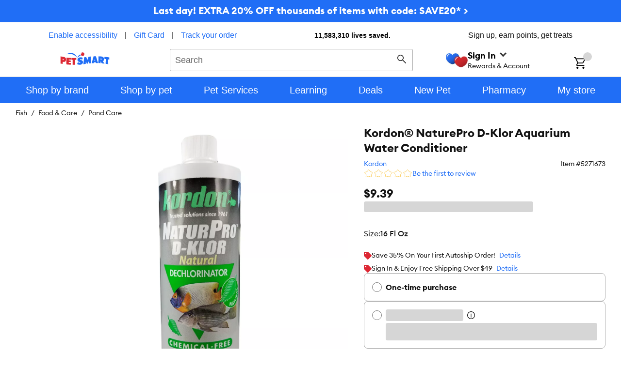

--- FILE ---
content_type: application/javascript; charset=utf-8
request_url: https://www.petsmart.com/pdp/_next/static/chunks/2826-6f68faaae5145222.js
body_size: 56398
content:
try{!function(){var e="undefined"!=typeof window?window:"undefined"!=typeof global?global:"undefined"!=typeof globalThis?globalThis:"undefined"!=typeof self?self:{},t=(new e.Error).stack;t&&(e._sentryDebugIds=e._sentryDebugIds||{},e._sentryDebugIds[t]="9e2a4931-f1e3-4d43-93eb-d7eaf4de5cb2",e._sentryDebugIdIdentifier="sentry-dbid-9e2a4931-f1e3-4d43-93eb-d7eaf4de5cb2")}()}catch(e){}(self.webpackChunk_N_E=self.webpackChunk_N_E||[]).push([[2826],{266:(e,t,r)=>{"use strict";r.d(t,{Se:()=>o,dG:()=>s,xY:()=>n});var a=r(38736);let n="search",o="featured-brands",i={REFINEMENT_LIST:{SHOW_MORE:!1,SHOW_MORE_LIMIT:2e3,LIMIT:500,SEARCHABLE:!0,SEARCH_PLACEHOLDER:"Search for ...",SHOW_ACTIONS:!0},SHOP_BY_STORE:{TITLE:"Shop by store",CHOOSE_STORE:"Choose Store",CHANGE_STORE:"Change store",NEAR_ME:"Find a store near me",CLEAR:"Clear",VIEW_RESULTS:"View results",ATTRIBUTE:"inventory",LABEL:"Pick up in store"},BRAND:{ATTRIBUTE:"brand",SHOW_MORE_LIMIT:2e3,LIMIT:6,TITLE:"Brand",PLACEHOLDER:"Search brands"},RANGE:{ATTRIBUTE:"price.number",SHOW_RESET:!0,MIN_VALUE:0,MAX_VALUE:50,MIN:{MIN_VALUE:0,MAX_VALUE:50},MAX:{MIN_VALUE:1,MAX_VALUE:50},MIN_GAP:1,TITLE:"Price"},RATING:{ATTRIBUTE:"customBvAverageRating",SHOW_ACTIONS:!0,ORDER:"name:desc",MAX_STARS:5,TITLE:"Rating",STAR:"star",STARS:"stars",UP:" & up",ITEMS:[{label:"5",start:5},{label:"4",start:4},{label:"3",start:3},{label:"2",start:2},{label:"1",start:1}]},FLAVOR:{ATTRIBUTE:"flavor.displays",LIMIT:8,SHOW_MORE_LIMIT:2e3,TITLE:"Flavor"},HEALTH:{ATTRIBUTE:"customHealthConsideration",LIMIT:8,SHOW_MORE_LIMIT:2e3,TITLE:"Health Consideration"},BREED_SIZE:{ATTRIBUTE:"kibbleSizes",LIMIT:8,SHOW_MORE_LIMIT:2e3,TITLE:"Breed size"},LIFESTAGE:{ATTRIBUTE:"dogLifestages",LIMIT:8,SHOW_MORE_LIMIT:2e3,TITLE:"Dog Lifestage"},CUSTOM_PET:{ATTRIBUTE:"customPet",LIMIT:8,SHOW_MORE_LIMIT:2e3,TITLE:"Pet"},CUSTOM_CATEGORY:{ATTRIBUTE:"customCategory",LIMIT:8,SHOW_MORE_LIMIT:2e3,TITLE:"Category"},CUSTOM_CATEGORY_NAMES:{ATTRIBUTE:"custom_category_names",LIMIT:8,SHOW_MORE_LIMIT:2e3,TITLE:"Custom Category"},CUSTOM_WAYS_SHOP:{ATTRIBUTE:"moreWaysToShop",LIMIT:8,SHOW_MORE_LIMIT:2e3,TITLE:"More Ways to Shop"},TANK_SIZE:{ATTRIBUTE:"tank-sizes",TITLE:"Tank Size"},GENDER:{ATTRIBUTE:"genders",TITLE:"Gender"},SPORTS_LEAGUE:{ATTRIBUTE:"sports-league",TITLE:"League"},PRODUCT_LIFETIME:{ATTRIBUTE:"productLifetime",TITLE:"Duration"},MATERIALS:{ATTRIBUTE:"materials",TITLE:"Material"},PRODUCT_APPLICATION_METHODS:{ATTRIBUTE:"productApplicationMethods",TITLE:"Application"},TWO_DIMENSION_SIZE:{ATTRIBUTE:"size.twoDimensionalSize",TITLE:"Size"},PET_TYPE_AMPHIBIANS:{ATTRIBUTE:"petType-amphibians",TITLE:"Amphibians"},BED_FEATURES:{ATTRIBUTE:"bed-features",TITLE:"Bed Features"},BED_SIZE:{ATTRIBUTE:"bed-sizeDisplays",TITLE:"Bed Size"},BED_TYPES:{ATTRIBUTE:"bed-types",TITLE:"Bed Type"},THREE_DIMENSION_SIZE:{ATTRIBUTE:"size.threeDimensionalSize",TITLE:"Size"},BIRD_CAGE_DISPLAYS:{ATTRIBUTE:"birdCageDisplays",TITLE:"Size"},BIRD_FOOD_TYPES:{ATTRIBUTE:"birdFoodTypes",TITLE:"Bird Food Type"},PET_TYPE_BIRDS:{ATTRIBUTE:"petType-birds",TITLE:"Birds"},PET_TYPE_BREED:{ATTRIBUTE:"petType-breeds",TITLE:"Breed"},BULB_TYPE:{ATTRIBUTE:"bulbType",TITLE:"Bulb Type"},CAT_LIFE_STAGES:{ATTRIBUTE:"catLifestages",TITLE:"Cat Lifestage"},CAT_WEIGHT_RANGE:{ATTRIBUTE:"catWeightRange",TITLE:"Weight Range"},CAT_WEIGHT_RANGE_DISPLAY:{ATTRIBUTE:"catWeightRangeDisplays",TITLE:"Weight"},COAT_TYPES:{ATTRIBUTE:"coatTypes",TITLE:"Coat Type"},COLLAR_LEASH_SIZE_DISPLAY:{ATTRIBUTE:"collarAndLeashSizeDisplays",TITLE:"Size"},COLLECTION:{ATTRIBUTE:"collection",TITLE:"Collection"},COLOR_VALUE:{ATTRIBUTE:"color-value",TITLE:"Color"},COLOR_SWATCH_DISPLAY:{ATTRIBUTE:"color-swatchDisplay",TITLE:"Color"},COLOR_FAMILIES:{ATTRIBUTE:"color-families",TITLE:"Color"},CLIMATE_CONTROL_DEVICES:{ATTRIBUTE:"climateControlDevices",TITLE:"Control Type"},COSTUME_TYPES:{ATTRIBUTE:"costumeTypes",TITLE:"Costume Type"},CRATE_CARRIER_SIZE:{ATTRIBUTE:"crateAndCarrier-sizeDisplays",TITLE:"Crate & Carrier Size"},CRATE_CARRIER_TYPE:{ATTRIBUTE:"crateAndCarrier-types",TITLE:"Crate & Carrier Type"},CRATE_MATS_PADS_DISPLAY:{ATTRIBUTE:"crateMatsAndPadsSizeDisplays",TITLE:"Mats and Pads Size"},DIMENSION_RANGES:{ATTRIBUTE:"dimensionRanges",TITLE:"Dimension Range"},DISCONTINUED_OVERRIDE:{ATTRIBUTE:"isDiscontinuedOverride",TITLE:"Discontinued Override"},DOG_ACCESSORIES:{ATTRIBUTE:"dogAccessories",TITLE:"Accessories"},DOG_WEIGHT_RANGE:{ATTRIBUTE:"dogWeightRangeDisplays",TITLE:"Weight"},DOOR_GATE_TYPE:{ATTRIBUTE:"doorAndGateTypes",TITLE:"Door and Gate Type"},ENVIRONMENT:{ATTRIBUTE:"environments",TITLE:"Environment"},EXPERIENCE_LEVEL:{ATTRIBUTE:"experienceLevels",TITLE:"Experience Level"},FENCE_SYSTEM_TYPE:{ATTRIBUTE:"fenceSystemTypes",TITLE:"Fence System Type"},FILTER_TYPE:{ATTRIBUTE:"filterType",TITLE:"Filter Type"},FISH_FEEDER_TYPE:{ATTRIBUTE:"fishFeederTypes",TITLE:"Feeder Type"},FISH_FOOD_TYPES:{ATTRIBUTE:"fishFoodTypes",TITLE:"Fish Food Type"},PET_TYPE_FISH:{ATTRIBUTE:"petType-fishSpecies",TITLE:"Fish Species"},FLAVOR_VALUE:{ATTRIBUTE:"flavor.value",TITLE:"Flavor"},SIZE_FLUID:{ATTRIBUTE:"size.fluidSize",TITLE:"Size"},FOOD_CATEGORY:{ATTRIBUTE:"foodCategory",TITLE:"Food Category"},FOOD_FORMS:{ATTRIBUTE:"foodForms",TITLE:"Food Form"},FOOD_OUNCES_SIZE:{ATTRIBUTE:"foodOuncesSizeDisplays",TITLE:"Ounces"},FOOD_POUNDS_SIZE:{ATTRIBUTE:"foodPoundsSizeDisplays",TITLE:"Pounds"},FOOD_STORAGE_CAPACITY:{ATTRIBUTE:"foodStorageCapacity",TITLE:"Food Storage Capacity"},FOOD_TEXTURE:{ATTRIBUTE:"foodTextures",TITLE:"Food Texture"},FURNITURE_HEIGHT:{ATTRIBUTE:"furnitureHeight",TITLE:"Furniture Height"},GATE_SIZE:{ATTRIBUTE:"gateSizes",TITLE:"Gate Special Size"},GROOMING_TYPES:{ATTRIBUTE:"groomingTypes",TITLE:"Grooming Type"},HABITAT_ACCESSORIES:{ATTRIBUTE:"habitat-accessories",TITLE:"Habitat Accessories"},HABITAT_DECOR_TYPE:{ATTRIBUTE:"habitat-decorTypes",TITLE:"D\xe9cor Type"},SUBSCRIPTION_ENABLED:{ATTRIBUTE:"isSubscriptionEnabled",TITLE:"Subscription Enabled"},LEASH_TYPE:{ATTRIBUTE:"leashTypes",TITLE:"Leash Type"},LITTER_BOX_TYPE:{ATTRIBUTE:"litterBoxType",TITLE:"Litter Box Type"},LITTER_FEATURES:{ATTRIBUTE:"litter-features",TITLE:"Litter Features"},LITTER_MATERIALS:{ATTRIBUTE:"litter-materials",TITLE:"Litter Material"},LITTER_TYPE:{ATTRIBUTE:"litter-types",TITLE:"Litter Type"},LIVE_PET:{ATTRIBUTE:"isLivePet",TITLE:"Live Pet"},MATURITY_SIZE:{ATTRIBUTE:"maturitySizes",TITLE:"Maturity Size"},NUTRITIONAL_OPTION:{ATTRIBUTE:"nutritionalOptions",TITLE:"Nutritional Option"},PACKAGE_TYPE:{ATTRIBUTE:"packagingTypes",TITLE:"Package Type"},PET_TYPE_PETS:{ATTRIBUTE:"petType-pets",TITLE:"Pet"},PET_SIZE_DISPLAY:{ATTRIBUTE:"petSizeDisplays",TITLE:"Size"},SIZE_PET_SIZE:{ATTRIBUTE:"size.petSize",TITLE:"Size"},PHARMACY_SKU:{ATTRIBUTE:"pharmacy-sku",TITLE:"Pharmacy Sku"},PHARMACY_TYPE:{ATTRIBUTE:"pharmacy-type",TITLE:"Pharmacy Type"},PHARMACY_COLD_STORAGE:{ATTRIBUTE:"pharmacy.isColdStorage",TITLE:"Pharmacy Cold Storage"},PHARMACY_OUT_OF_STOCK:{ATTRIBUTE:"pharmacy.isOos",TITLE:"Pharmacy Out of Stock"},QUANTITY:{ATTRIBUTE:"quantity",TITLE:"Quantity"},QUANTITY_DISPLAY:{ATTRIBUTE:"quantityDisplays",TITLE:"Quantity"},FENCE_RANGES:{ATTRIBUTE:"fenceRanges",TITLE:"Range"},REPTILE_FOOD_TYPE:{ATTRIBUTE:"reptileFoodType",TITLE:"Reptile Food Type"},PET_TYPE_REPTILES:{ATTRIBUTE:"petType-reptiles",TITLE:"Reptiles"},PHARMACY_STRENGTH:{ATTRIBUTE:"pharmacy-rxStrength",TITLE:"Pharmacy Strength"},SCENT:{ATTRIBUTE:"scent",TITLE:"Scent"},SCHEDULED_DELIVERY_ELIGIBLE:{ATTRIBUTE:"customScheduledDeliveryEligible",TITLE:"Scheduled Delivery Eligible"},SERIES:{ATTRIBUTE:"series",TITLE:"Series"},SHAPES:{ATTRIBUTE:"shapes",TITLE:"Shapes"},PET_TYPE_SMALL_PETS:{ATTRIBUTE:"petType-smallPets",TITLE:"Small Pet"},SMALL_PET_ACCESSORIES:{ATTRIBUTE:"smallPetAccessoryTypes",TITLE:"Accessories"},SIZE_SOLID_SIZE:{ATTRIBUTE:"size.solidSize",TITLE:"Size"},SPORTS_TEAM:{ATTRIBUTE:"sports-team",TITLE:"Sports Team"},STAIN_TYPES:{ATTRIBUTE:"stainTypes",TITLE:"Stain Type"},STAND_TYPE:{ATTRIBUTE:"standType",TITLE:"Stand Type"},SHIP_TO_HOME_CASE:{ATTRIBUTE:"shipToHome-isCaseRequired",TITLE:"Ship To Home Case"},ITEMS_PER_PACK:{ATTRIBUTE:"itemsPerPackOptions",TITLE:"Supply"},DESIGN_THEME:{ATTRIBUTE:"designThemes",TITLE:"Theme"},TOY_FEATURES:{ATTRIBUTE:"toyFeatures",TITLE:"Toy Features"},TREAT_TYPE:{ATTRIBUTE:"treatTypes",TITLE:"Treat Type"},VET_AUTHORIZED_DIET:{ATTRIBUTE:"vetAuthorizedDiets",TITLE:"Vet Authorized Diets"},WATER_TREATMENT:{ATTRIBUTE:"waterTreatment",TITLE:"Water Treatment"},WATER_TYPES:{ATTRIBUTE:"waterTypes",TITLE:"Water Type"},WATTAGE:{ATTRIBUTE:"wattage",TITLE:"Wattage"},WATTAGE_RANGES:{ATTRIBUTE:"wattageRanges",TITLE:"Wattage"},AVERAGE_LIFESPANS:{ATTRIBUTE:"averageLifespans",TITLE:"Average Lifespan"},REVIEW_COUNT:{ATTRIBUTE:"bvReviewCount",TITLE:"Review Count"},INTENDED_PRODUCT_USE:{ATTRIBUTE:"intendedProductUses",TITLE:"Activity"}};i.PRODUCT_APPLICATION_METHODS.ATTRIBUTE,i.AVERAGE_LIFESPANS.ATTRIBUTE,i.BRAND.ATTRIBUTE,i.SHOP_BY_STORE.ATTRIBUTE,i.CUSTOM_CATEGORY.ATTRIBUTE,i.CUSTOM_PET.ATTRIBUTE,i.RANGE.ATTRIBUTE,i.RATING.ATTRIBUTE,i.FLAVOR.ATTRIBUTE,i.HEALTH.ATTRIBUTE,i.BREED_SIZE.ATTRIBUTE,i.LIFESTAGE.ATTRIBUTE,i.CUSTOM_WAYS_SHOP.ATTRIBUTE,i.TANK_SIZE.ATTRIBUTE,i.PRODUCT_LIFETIME.ATTRIBUTE,i.GENDER.ATTRIBUTE,i.SPORTS_LEAGUE.ATTRIBUTE,i.MATERIALS.ATTRIBUTE,i.BED_FEATURES.ATTRIBUTE,i.BED_SIZE.ATTRIBUTE,i.BED_TYPES.ATTRIBUTE,i.BIRD_CAGE_DISPLAYS.ATTRIBUTE,i.BIRD_FOOD_TYPES.ATTRIBUTE,i.PET_TYPE_BIRDS.ATTRIBUTE,i.PET_TYPE_BREED.ATTRIBUTE,i.BULB_TYPE.ATTRIBUTE,i.CAT_LIFE_STAGES.ATTRIBUTE,i.CAT_WEIGHT_RANGE.ATTRIBUTE,i.CAT_WEIGHT_RANGE_DISPLAY.ATTRIBUTE,i.COAT_TYPES.ATTRIBUTE,i.COLLAR_LEASH_SIZE_DISPLAY.ATTRIBUTE,i.COLLECTION.ATTRIBUTE,i.COLOR_VALUE.ATTRIBUTE,i.COLOR_SWATCH_DISPLAY.ATTRIBUTE,i.COLOR_FAMILIES.ATTRIBUTE,i.CLIMATE_CONTROL_DEVICES.ATTRIBUTE,i.COSTUME_TYPES.ATTRIBUTE,i.CRATE_CARRIER_TYPE.ATTRIBUTE,i.CRATE_CARRIER_SIZE.ATTRIBUTE,i.CRATE_MATS_PADS_DISPLAY.ATTRIBUTE,i.DIMENSION_RANGES.ATTRIBUTE,i.DISCONTINUED_OVERRIDE.ATTRIBUTE,i.DOG_ACCESSORIES.ATTRIBUTE,i.DOG_WEIGHT_RANGE.ATTRIBUTE,i.DOOR_GATE_TYPE.ATTRIBUTE,i.ENVIRONMENT.ATTRIBUTE,i.EXPERIENCE_LEVEL.ATTRIBUTE,i.FENCE_SYSTEM_TYPE.ATTRIBUTE,i.FILTER_TYPE.ATTRIBUTE,i.FISH_FEEDER_TYPE.ATTRIBUTE,i.FISH_FOOD_TYPES.ATTRIBUTE,i.PET_TYPE_FISH.ATTRIBUTE,i.FLAVOR_VALUE.ATTRIBUTE,i.SIZE_FLUID.ATTRIBUTE,i.FOOD_CATEGORY.ATTRIBUTE,i.FOOD_FORMS.ATTRIBUTE,i.FOOD_OUNCES_SIZE.ATTRIBUTE,i.FOOD_POUNDS_SIZE.ATTRIBUTE,i.FOOD_STORAGE_CAPACITY.ATTRIBUTE,i.FOOD_TEXTURE.ATTRIBUTE,i.FURNITURE_HEIGHT.ATTRIBUTE,i.GATE_SIZE.ATTRIBUTE,i.GROOMING_TYPES.ATTRIBUTE,i.HABITAT_ACCESSORIES.ATTRIBUTE,i.HABITAT_DECOR_TYPE.ATTRIBUTE,i.SUBSCRIPTION_ENABLED.ATTRIBUTE,i.LEASH_TYPE.ATTRIBUTE,i.LITTER_BOX_TYPE.ATTRIBUTE,i.LITTER_FEATURES.ATTRIBUTE,i.LITTER_MATERIALS.ATTRIBUTE,i.LITTER_TYPE.ATTRIBUTE,i.LIVE_PET.ATTRIBUTE,i.MATURITY_SIZE.ATTRIBUTE,i.NUTRITIONAL_OPTION.ATTRIBUTE,i.PACKAGE_TYPE.ATTRIBUTE,i.PET_TYPE_PETS.ATTRIBUTE,i.PET_SIZE_DISPLAY.ATTRIBUTE,i.SIZE_PET_SIZE.ATTRIBUTE,i.PHARMACY_SKU.ATTRIBUTE,i.PHARMACY_TYPE.ATTRIBUTE,i.PHARMACY_COLD_STORAGE.ATTRIBUTE,i.PHARMACY_OUT_OF_STOCK.ATTRIBUTE,i.QUANTITY.ATTRIBUTE,i.QUANTITY_DISPLAY.ATTRIBUTE,i.FENCE_RANGES.ATTRIBUTE,i.REPTILE_FOOD_TYPE.ATTRIBUTE,i.PET_TYPE_REPTILES.ATTRIBUTE,i.PET_TYPE_AMPHIBIANS.ATTRIBUTE,i.PHARMACY_STRENGTH.ATTRIBUTE,i.SCENT.ATTRIBUTE,i.SCHEDULED_DELIVERY_ELIGIBLE.ATTRIBUTE,i.SERIES.ATTRIBUTE,i.SHAPES.ATTRIBUTE,i.SPORTS_TEAM.ATTRIBUTE,i.PET_TYPE_SMALL_PETS.ATTRIBUTE,i.SMALL_PET_ACCESSORIES.ATTRIBUTE,i.SIZE_SOLID_SIZE.ATTRIBUTE,i.STAIN_TYPES.ATTRIBUTE,i.STAND_TYPE.ATTRIBUTE,i.SHIP_TO_HOME_CASE.ATTRIBUTE,i.ITEMS_PER_PACK.ATTRIBUTE,i.DESIGN_THEME.ATTRIBUTE,i.TOY_FEATURES.ATTRIBUTE,i.TREAT_TYPE.ATTRIBUTE,i.VET_AUTHORIZED_DIET.ATTRIBUTE,i.WATER_TREATMENT.ATTRIBUTE,i.WATER_TYPES.ATTRIBUTE,i.WATTAGE.ATTRIBUTE,i.WATTAGE_RANGES.ATTRIBUTE,i.THREE_DIMENSION_SIZE.ATTRIBUTE,i.TWO_DIMENSION_SIZE.ATTRIBUTE,i.REVIEW_COUNT.ATTRIBUTE,i.INTENDED_PRODUCT_USE.ATTRIBUTE,a.mQ.PRODUCTS,a.mQ.PRODUCTS_LOW_TO_HIGH,a.mQ.PRODUCTS_HIGH_TO_LOW,a.mQ.PRODUCTS_BEST_SELLERS,a.mQ.PRODUCTS_NEW_ARRIVALS,a.mQ.PRODUCTS_TOP_RATED,a.mQ.PRODUCTS_BEST_SELLERS,a.mQ.PRODUCTS,a.mQ.PRODUCTS_LOW_TO_HIGH,a.mQ.PRODUCTS_HIGH_TO_LOW,a.mQ.PRODUCTS_NEW_ARRIVALS,a.mQ.PRODUCTS_TOP_RATED,i.SHOP_BY_STORE.ATTRIBUTE,i.SHOP_BY_STORE.TITLE,i.SHOP_BY_STORE.ATTRIBUTE,i.REFINEMENT_LIST.SHOW_MORE_LIMIT,i.BRAND.ATTRIBUTE,i.BRAND.TITLE,i.BRAND.ATTRIBUTE,i.REFINEMENT_LIST.SHOW_MORE_LIMIT,i.RANGE.ATTRIBUTE,i.RANGE.TITLE,i.RANGE.ATTRIBUTE,i.REFINEMENT_LIST.SHOW_MORE_LIMIT,i.RATING.ATTRIBUTE,i.RATING.TITLE,i.RATING.ATTRIBUTE,i.REFINEMENT_LIST.SHOW_MORE_LIMIT,i.FLAVOR.ATTRIBUTE,i.FLAVOR.TITLE,i.FLAVOR.ATTRIBUTE,i.REFINEMENT_LIST.SHOW_MORE_LIMIT,i.BREED_SIZE.ATTRIBUTE,i.BREED_SIZE.TITLE,i.BREED_SIZE.ATTRIBUTE,i.REFINEMENT_LIST.SHOW_MORE_LIMIT,i.LIFESTAGE.ATTRIBUTE,i.LIFESTAGE.TITLE,i.LIFESTAGE.ATTRIBUTE,i.REFINEMENT_LIST.SHOW_MORE_LIMIT,i.CUSTOM_PET.ATTRIBUTE,i.CUSTOM_PET.TITLE,i.CUSTOM_PET.ATTRIBUTE,i.REFINEMENT_LIST.SHOW_MORE_LIMIT,i.CUSTOM_CATEGORY.ATTRIBUTE,i.CUSTOM_CATEGORY.TITLE,i.CUSTOM_CATEGORY.ATTRIBUTE,i.REFINEMENT_LIST.SHOW_MORE_LIMIT,i.CUSTOM_CATEGORY_NAMES.ATTRIBUTE,i.CUSTOM_CATEGORY_NAMES.TITLE,i.CUSTOM_CATEGORY_NAMES.ATTRIBUTE,i.REFINEMENT_LIST.SHOW_MORE_LIMIT,i.CUSTOM_WAYS_SHOP.ATTRIBUTE,i.CUSTOM_WAYS_SHOP.TITLE,i.CUSTOM_WAYS_SHOP.ATTRIBUTE,i.REFINEMENT_LIST.SHOW_MORE_LIMIT,i.PRODUCT_APPLICATION_METHODS.ATTRIBUTE,i.PRODUCT_APPLICATION_METHODS.TITLE,i.PRODUCT_APPLICATION_METHODS.ATTRIBUTE,i.REFINEMENT_LIST.SHOW_MORE_LIMIT,i.TANK_SIZE.ATTRIBUTE,i.TANK_SIZE.TITLE,i.TANK_SIZE.ATTRIBUTE,i.REFINEMENT_LIST.SHOW_MORE_LIMIT,i.AVERAGE_LIFESPANS.ATTRIBUTE,i.AVERAGE_LIFESPANS.TITLE,i.AVERAGE_LIFESPANS.ATTRIBUTE,i.REFINEMENT_LIST.SHOW_MORE_LIMIT,i.PRODUCT_LIFETIME.ATTRIBUTE,i.PRODUCT_LIFETIME.TITLE,i.PRODUCT_LIFETIME.ATTRIBUTE,i.REFINEMENT_LIST.SHOW_MORE_LIMIT,i.GENDER.ATTRIBUTE,i.GENDER.TITLE,i.GENDER.ATTRIBUTE,i.REFINEMENT_LIST.SHOW_MORE_LIMIT,i.SPORTS_LEAGUE.ATTRIBUTE,i.SPORTS_LEAGUE.TITLE,i.SPORTS_LEAGUE.ATTRIBUTE,i.REFINEMENT_LIST.SHOW_MORE_LIMIT,i.MATERIALS.ATTRIBUTE,i.MATERIALS.TITLE,i.MATERIALS.ATTRIBUTE,i.REFINEMENT_LIST.SHOW_MORE_LIMIT,i.BED_FEATURES.ATTRIBUTE,i.BED_FEATURES.TITLE,i.BED_FEATURES.ATTRIBUTE,i.REFINEMENT_LIST.SHOW_MORE_LIMIT,i.BED_SIZE.ATTRIBUTE,i.BED_SIZE.TITLE,i.BED_SIZE.ATTRIBUTE,i.REFINEMENT_LIST.SHOW_MORE_LIMIT,i.BED_TYPES.ATTRIBUTE,i.BED_TYPES.TITLE,i.BED_TYPES.ATTRIBUTE,i.REFINEMENT_LIST.SHOW_MORE_LIMIT,i.BIRD_CAGE_DISPLAYS.ATTRIBUTE,i.BIRD_CAGE_DISPLAYS.TITLE,i.BIRD_CAGE_DISPLAYS.ATTRIBUTE,i.REFINEMENT_LIST.SHOW_MORE_LIMIT,i.BIRD_FOOD_TYPES.ATTRIBUTE,i.BIRD_FOOD_TYPES.TITLE,i.BIRD_FOOD_TYPES.ATTRIBUTE,i.REFINEMENT_LIST.SHOW_MORE_LIMIT,i.PET_TYPE_BIRDS.ATTRIBUTE,i.PET_TYPE_BIRDS.TITLE,i.PET_TYPE_BIRDS.ATTRIBUTE,i.REFINEMENT_LIST.SHOW_MORE_LIMIT,i.PET_TYPE_BREED.ATTRIBUTE,i.PET_TYPE_BREED.TITLE,i.PET_TYPE_BREED.ATTRIBUTE,i.REFINEMENT_LIST.SHOW_MORE_LIMIT,i.BULB_TYPE.ATTRIBUTE,i.BULB_TYPE.TITLE,i.BULB_TYPE.ATTRIBUTE,i.REFINEMENT_LIST.SHOW_MORE_LIMIT,i.CAT_LIFE_STAGES.ATTRIBUTE,i.CAT_LIFE_STAGES.TITLE,i.CAT_LIFE_STAGES.ATTRIBUTE,i.REFINEMENT_LIST.SHOW_MORE_LIMIT,i.CAT_WEIGHT_RANGE.ATTRIBUTE,i.CAT_WEIGHT_RANGE.TITLE,i.CAT_WEIGHT_RANGE.ATTRIBUTE,i.REFINEMENT_LIST.SHOW_MORE_LIMIT,i.CAT_WEIGHT_RANGE_DISPLAY.ATTRIBUTE,i.CAT_WEIGHT_RANGE_DISPLAY.TITLE,i.CAT_WEIGHT_RANGE_DISPLAY.ATTRIBUTE,i.REFINEMENT_LIST.SHOW_MORE_LIMIT,i.COAT_TYPES.ATTRIBUTE,i.COAT_TYPES.TITLE,i.COAT_TYPES.ATTRIBUTE,i.REFINEMENT_LIST.SHOW_MORE_LIMIT,i.COLLAR_LEASH_SIZE_DISPLAY.ATTRIBUTE,i.COLLAR_LEASH_SIZE_DISPLAY.TITLE,i.COLLAR_LEASH_SIZE_DISPLAY.ATTRIBUTE,i.REFINEMENT_LIST.SHOW_MORE_LIMIT,i.COLLECTION.ATTRIBUTE,i.COLLECTION.TITLE,i.COLLECTION.ATTRIBUTE,i.REFINEMENT_LIST.SHOW_MORE_LIMIT,i.COLOR_VALUE.ATTRIBUTE,i.COLOR_VALUE.TITLE,i.COLOR_VALUE.ATTRIBUTE,i.REFINEMENT_LIST.SHOW_MORE_LIMIT,i.COLOR_SWATCH_DISPLAY.ATTRIBUTE,i.COLOR_SWATCH_DISPLAY.TITLE,i.COLOR_SWATCH_DISPLAY.ATTRIBUTE,i.REFINEMENT_LIST.SHOW_MORE_LIMIT,i.COLOR_FAMILIES.ATTRIBUTE,i.COLOR_FAMILIES.TITLE,i.COLOR_FAMILIES.ATTRIBUTE,i.REFINEMENT_LIST.SHOW_MORE_LIMIT,i.CLIMATE_CONTROL_DEVICES.ATTRIBUTE,i.CLIMATE_CONTROL_DEVICES.TITLE,i.CLIMATE_CONTROL_DEVICES.ATTRIBUTE,i.REFINEMENT_LIST.SHOW_MORE_LIMIT,i.COSTUME_TYPES.ATTRIBUTE,i.COSTUME_TYPES.TITLE,i.COSTUME_TYPES.ATTRIBUTE,i.REFINEMENT_LIST.SHOW_MORE_LIMIT,i.CRATE_CARRIER_TYPE.ATTRIBUTE,i.CRATE_CARRIER_TYPE.TITLE,i.CRATE_CARRIER_TYPE.ATTRIBUTE,i.REFINEMENT_LIST.SHOW_MORE_LIMIT,i.CRATE_CARRIER_SIZE.ATTRIBUTE,i.CRATE_CARRIER_SIZE.TITLE,i.CRATE_CARRIER_SIZE.ATTRIBUTE,i.REFINEMENT_LIST.SHOW_MORE_LIMIT,i.CRATE_MATS_PADS_DISPLAY.ATTRIBUTE,i.CRATE_MATS_PADS_DISPLAY.TITLE,i.CRATE_MATS_PADS_DISPLAY.ATTRIBUTE,i.REFINEMENT_LIST.SHOW_MORE_LIMIT,i.DIMENSION_RANGES.ATTRIBUTE,i.DIMENSION_RANGES.TITLE,i.DIMENSION_RANGES.ATTRIBUTE,i.REFINEMENT_LIST.SHOW_MORE_LIMIT,i.DISCONTINUED_OVERRIDE.ATTRIBUTE,i.DISCONTINUED_OVERRIDE.TITLE,i.DISCONTINUED_OVERRIDE.ATTRIBUTE,i.REFINEMENT_LIST.SHOW_MORE_LIMIT,i.DOG_ACCESSORIES.ATTRIBUTE,i.DOG_ACCESSORIES.TITLE,i.DOG_ACCESSORIES.ATTRIBUTE,i.REFINEMENT_LIST.SHOW_MORE_LIMIT,i.DOG_WEIGHT_RANGE.ATTRIBUTE,i.DOG_WEIGHT_RANGE.TITLE,i.DOG_WEIGHT_RANGE.ATTRIBUTE,i.REFINEMENT_LIST.SHOW_MORE_LIMIT,i.DOOR_GATE_TYPE.ATTRIBUTE,i.DOOR_GATE_TYPE.TITLE,i.DOOR_GATE_TYPE.ATTRIBUTE,i.REFINEMENT_LIST.SHOW_MORE_LIMIT,i.ENVIRONMENT.ATTRIBUTE,i.ENVIRONMENT.TITLE,i.ENVIRONMENT.ATTRIBUTE,i.REFINEMENT_LIST.SHOW_MORE_LIMIT,i.EXPERIENCE_LEVEL.ATTRIBUTE,i.EXPERIENCE_LEVEL.TITLE,i.EXPERIENCE_LEVEL.ATTRIBUTE,i.REFINEMENT_LIST.SHOW_MORE_LIMIT,i.FENCE_SYSTEM_TYPE.ATTRIBUTE,i.FENCE_SYSTEM_TYPE.TITLE,i.FENCE_SYSTEM_TYPE.ATTRIBUTE,i.REFINEMENT_LIST.SHOW_MORE_LIMIT,i.FILTER_TYPE.ATTRIBUTE,i.FILTER_TYPE.TITLE,i.FILTER_TYPE.ATTRIBUTE,i.REFINEMENT_LIST.SHOW_MORE_LIMIT,i.FISH_FEEDER_TYPE.ATTRIBUTE,i.FISH_FEEDER_TYPE.TITLE,i.FISH_FEEDER_TYPE.ATTRIBUTE,i.REFINEMENT_LIST.SHOW_MORE_LIMIT,i.FISH_FOOD_TYPES.ATTRIBUTE,i.FISH_FOOD_TYPES.TITLE,i.FISH_FOOD_TYPES.ATTRIBUTE,i.REFINEMENT_LIST.SHOW_MORE_LIMIT,i.PET_TYPE_FISH.ATTRIBUTE,i.PET_TYPE_FISH.TITLE,i.PET_TYPE_FISH.ATTRIBUTE,i.REFINEMENT_LIST.SHOW_MORE_LIMIT,i.FLAVOR_VALUE.ATTRIBUTE,i.FLAVOR_VALUE.TITLE,i.FLAVOR_VALUE.ATTRIBUTE,i.REFINEMENT_LIST.SHOW_MORE_LIMIT,i.SIZE_FLUID.ATTRIBUTE,i.SIZE_FLUID.TITLE,i.SIZE_FLUID.ATTRIBUTE,i.REFINEMENT_LIST.SHOW_MORE_LIMIT,i.FOOD_CATEGORY.ATTRIBUTE,i.FOOD_CATEGORY.TITLE,i.FOOD_CATEGORY.ATTRIBUTE,i.REFINEMENT_LIST.SHOW_MORE_LIMIT,i.FOOD_FORMS.ATTRIBUTE,i.FOOD_FORMS.TITLE,i.FOOD_FORMS.ATTRIBUTE,i.REFINEMENT_LIST.SHOW_MORE_LIMIT,i.FOOD_OUNCES_SIZE.ATTRIBUTE,i.FOOD_OUNCES_SIZE.TITLE,i.FOOD_OUNCES_SIZE.ATTRIBUTE,i.REFINEMENT_LIST.SHOW_MORE_LIMIT,i.FOOD_POUNDS_SIZE.ATTRIBUTE,i.FOOD_POUNDS_SIZE.TITLE,i.FOOD_POUNDS_SIZE.ATTRIBUTE,i.REFINEMENT_LIST.SHOW_MORE_LIMIT,i.FOOD_STORAGE_CAPACITY.ATTRIBUTE,i.FOOD_STORAGE_CAPACITY.TITLE,i.FOOD_STORAGE_CAPACITY.ATTRIBUTE,i.REFINEMENT_LIST.SHOW_MORE_LIMIT,i.FOOD_TEXTURE.ATTRIBUTE,i.FOOD_TEXTURE.TITLE,i.FOOD_TEXTURE.ATTRIBUTE,i.REFINEMENT_LIST.SHOW_MORE_LIMIT,i.FURNITURE_HEIGHT.ATTRIBUTE,i.FURNITURE_HEIGHT.TITLE,i.FURNITURE_HEIGHT.ATTRIBUTE,i.REFINEMENT_LIST.SHOW_MORE_LIMIT,i.GATE_SIZE.ATTRIBUTE,i.GATE_SIZE.TITLE,i.GATE_SIZE.ATTRIBUTE,i.REFINEMENT_LIST.SHOW_MORE_LIMIT,i.GROOMING_TYPES.ATTRIBUTE,i.GROOMING_TYPES.TITLE,i.GROOMING_TYPES.ATTRIBUTE,i.REFINEMENT_LIST.SHOW_MORE_LIMIT,i.HABITAT_ACCESSORIES.ATTRIBUTE,i.HABITAT_ACCESSORIES.TITLE,i.HABITAT_ACCESSORIES.ATTRIBUTE,i.REFINEMENT_LIST.SHOW_MORE_LIMIT,i.HABITAT_DECOR_TYPE.ATTRIBUTE,i.HABITAT_DECOR_TYPE.TITLE,i.HABITAT_DECOR_TYPE.ATTRIBUTE,i.REFINEMENT_LIST.SHOW_MORE_LIMIT,i.HEALTH.ATTRIBUTE,i.HEALTH.TITLE,i.HEALTH.ATTRIBUTE,i.REFINEMENT_LIST.SHOW_MORE_LIMIT,i.SUBSCRIPTION_ENABLED.ATTRIBUTE,i.SUBSCRIPTION_ENABLED.TITLE,i.SUBSCRIPTION_ENABLED.ATTRIBUTE,i.REFINEMENT_LIST.SHOW_MORE_LIMIT,i.LEASH_TYPE.ATTRIBUTE,i.LEASH_TYPE.TITLE,i.LEASH_TYPE.ATTRIBUTE,i.REFINEMENT_LIST.SHOW_MORE_LIMIT,i.LITTER_BOX_TYPE.ATTRIBUTE,i.LITTER_BOX_TYPE.TITLE,i.LITTER_BOX_TYPE.ATTRIBUTE,i.REFINEMENT_LIST.SHOW_MORE_LIMIT,i.LITTER_TYPE.ATTRIBUTE,i.LITTER_TYPE.TITLE,i.LITTER_TYPE.ATTRIBUTE,i.REFINEMENT_LIST.SHOW_MORE_LIMIT,i.LITTER_FEATURES.ATTRIBUTE,i.LITTER_FEATURES.TITLE,i.LITTER_FEATURES.ATTRIBUTE,i.REFINEMENT_LIST.SHOW_MORE_LIMIT,i.LITTER_MATERIALS.ATTRIBUTE,i.LITTER_MATERIALS.TITLE,i.LITTER_MATERIALS.ATTRIBUTE,i.REFINEMENT_LIST.SHOW_MORE_LIMIT,i.LIVE_PET.ATTRIBUTE,i.LIVE_PET.TITLE,i.LIVE_PET.ATTRIBUTE,i.REFINEMENT_LIST.SHOW_MORE_LIMIT,i.MATERIALS.ATTRIBUTE,i.MATERIALS.TITLE,i.MATERIALS.ATTRIBUTE,i.REFINEMENT_LIST.SHOW_MORE_LIMIT,i.MATURITY_SIZE.ATTRIBUTE,i.MATURITY_SIZE.TITLE,i.MATURITY_SIZE.ATTRIBUTE,i.REFINEMENT_LIST.SHOW_MORE_LIMIT,i.NUTRITIONAL_OPTION.ATTRIBUTE,i.NUTRITIONAL_OPTION.TITLE,i.NUTRITIONAL_OPTION.ATTRIBUTE,i.REFINEMENT_LIST.SHOW_MORE_LIMIT,i.PACKAGE_TYPE.ATTRIBUTE,i.PACKAGE_TYPE.TITLE,i.PACKAGE_TYPE.ATTRIBUTE,i.REFINEMENT_LIST.SHOW_MORE_LIMIT,i.PET_TYPE_PETS.ATTRIBUTE,i.PET_TYPE_PETS.TITLE,i.PET_TYPE_PETS.ATTRIBUTE,i.REFINEMENT_LIST.SHOW_MORE_LIMIT,i.PET_TYPE_AMPHIBIANS.ATTRIBUTE,i.PET_TYPE_AMPHIBIANS.TITLE,i.PET_TYPE_AMPHIBIANS.ATTRIBUTE,i.REFINEMENT_LIST.SHOW_MORE_LIMIT,i.PET_SIZE_DISPLAY.ATTRIBUTE,i.PET_SIZE_DISPLAY.TITLE,i.PET_SIZE_DISPLAY.ATTRIBUTE,i.REFINEMENT_LIST.SHOW_MORE_LIMIT,i.SIZE_PET_SIZE.ATTRIBUTE,i.SIZE_PET_SIZE.TITLE,i.SIZE_PET_SIZE.ATTRIBUTE,i.REFINEMENT_LIST.SHOW_MORE_LIMIT,i.PHARMACY_SKU.ATTRIBUTE,i.PHARMACY_SKU.TITLE,i.PHARMACY_SKU.ATTRIBUTE,i.REFINEMENT_LIST.SHOW_MORE_LIMIT,i.PHARMACY_TYPE.ATTRIBUTE,i.PHARMACY_TYPE.TITLE,i.PHARMACY_TYPE.ATTRIBUTE,i.REFINEMENT_LIST.SHOW_MORE_LIMIT,i.PHARMACY_COLD_STORAGE.ATTRIBUTE,i.PHARMACY_COLD_STORAGE.TITLE,i.PHARMACY_COLD_STORAGE.ATTRIBUTE,i.REFINEMENT_LIST.SHOW_MORE_LIMIT,i.PHARMACY_OUT_OF_STOCK.ATTRIBUTE,i.PHARMACY_OUT_OF_STOCK.TITLE,i.PHARMACY_OUT_OF_STOCK.ATTRIBUTE,i.REFINEMENT_LIST.SHOW_MORE_LIMIT,i.QUANTITY.ATTRIBUTE,i.QUANTITY.TITLE,i.QUANTITY.ATTRIBUTE,i.REFINEMENT_LIST.SHOW_MORE_LIMIT,i.QUANTITY_DISPLAY.ATTRIBUTE,i.QUANTITY_DISPLAY.TITLE,i.QUANTITY_DISPLAY.ATTRIBUTE,i.REFINEMENT_LIST.SHOW_MORE_LIMIT,i.FENCE_RANGES.ATTRIBUTE,i.FENCE_RANGES.TITLE,i.FENCE_RANGES.ATTRIBUTE,i.REFINEMENT_LIST.SHOW_MORE_LIMIT,i.REPTILE_FOOD_TYPE.ATTRIBUTE,i.REPTILE_FOOD_TYPE.TITLE,i.REPTILE_FOOD_TYPE.ATTRIBUTE,i.REFINEMENT_LIST.SHOW_MORE_LIMIT,i.PET_TYPE_REPTILES.ATTRIBUTE,i.PET_TYPE_REPTILES.TITLE,i.PET_TYPE_REPTILES.ATTRIBUTE,i.REFINEMENT_LIST.SHOW_MORE_LIMIT,i.PHARMACY_STRENGTH.ATTRIBUTE,i.PHARMACY_STRENGTH.TITLE,i.PHARMACY_STRENGTH.ATTRIBUTE,i.REFINEMENT_LIST.SHOW_MORE_LIMIT,i.SCENT.ATTRIBUTE,i.SCENT.TITLE,i.SCENT.ATTRIBUTE,i.REFINEMENT_LIST.SHOW_MORE_LIMIT,i.SCHEDULED_DELIVERY_ELIGIBLE.ATTRIBUTE,i.SCHEDULED_DELIVERY_ELIGIBLE.TITLE,i.SCHEDULED_DELIVERY_ELIGIBLE.ATTRIBUTE,i.REFINEMENT_LIST.SHOW_MORE_LIMIT,i.SERIES.ATTRIBUTE,i.SERIES.TITLE,i.SERIES.ATTRIBUTE,i.REFINEMENT_LIST.SHOW_MORE_LIMIT,i.SCENT.ATTRIBUTE,i.SCENT.TITLE,i.SCENT.ATTRIBUTE,i.REFINEMENT_LIST.SHOW_MORE_LIMIT,i.SHAPES.ATTRIBUTE,i.SHAPES.TITLE,i.SHAPES.ATTRIBUTE,i.REFINEMENT_LIST.SHOW_MORE_LIMIT,i.PET_TYPE_SMALL_PETS.ATTRIBUTE,i.PET_TYPE_SMALL_PETS.TITLE,i.PET_TYPE_SMALL_PETS.ATTRIBUTE,i.REFINEMENT_LIST.SHOW_MORE_LIMIT,i.SMALL_PET_ACCESSORIES.ATTRIBUTE,i.SMALL_PET_ACCESSORIES.TITLE,i.SMALL_PET_ACCESSORIES.ATTRIBUTE,i.REFINEMENT_LIST.SHOW_MORE_LIMIT,i.SIZE_SOLID_SIZE.ATTRIBUTE,i.SIZE_SOLID_SIZE.TITLE,i.SIZE_SOLID_SIZE.ATTRIBUTE,i.REFINEMENT_LIST.SHOW_MORE_LIMIT,i.STAIN_TYPES.ATTRIBUTE,i.STAIN_TYPES.TITLE,i.STAIN_TYPES.ATTRIBUTE,i.REFINEMENT_LIST.SHOW_MORE_LIMIT,i.STAND_TYPE.ATTRIBUTE,i.STAND_TYPE.TITLE,i.STAND_TYPE.ATTRIBUTE,i.REFINEMENT_LIST.SHOW_MORE_LIMIT,i.SHIP_TO_HOME_CASE.ATTRIBUTE,i.SHIP_TO_HOME_CASE.TITLE,i.SHIP_TO_HOME_CASE.ATTRIBUTE,i.REFINEMENT_LIST.SHOW_MORE_LIMIT,i.ITEMS_PER_PACK.ATTRIBUTE,i.ITEMS_PER_PACK.TITLE,i.ITEMS_PER_PACK.ATTRIBUTE,i.REFINEMENT_LIST.SHOW_MORE_LIMIT,i.DESIGN_THEME.ATTRIBUTE,i.DESIGN_THEME.TITLE,i.DESIGN_THEME.ATTRIBUTE,i.REFINEMENT_LIST.SHOW_MORE_LIMIT,i.TOY_FEATURES.ATTRIBUTE,i.TOY_FEATURES.TITLE,i.TOY_FEATURES.ATTRIBUTE,i.REFINEMENT_LIST.SHOW_MORE_LIMIT,i.TREAT_TYPE.ATTRIBUTE,i.TREAT_TYPE.TITLE,i.TREAT_TYPE.ATTRIBUTE,i.REFINEMENT_LIST.SHOW_MORE_LIMIT,i.VET_AUTHORIZED_DIET.ATTRIBUTE,i.VET_AUTHORIZED_DIET.TITLE,i.VET_AUTHORIZED_DIET.ATTRIBUTE,i.REFINEMENT_LIST.SHOW_MORE_LIMIT,i.WATER_TREATMENT.ATTRIBUTE,i.WATER_TREATMENT.TITLE,i.WATER_TREATMENT.ATTRIBUTE,i.REFINEMENT_LIST.SHOW_MORE_LIMIT,i.WATER_TYPES.ATTRIBUTE,i.WATER_TYPES.TITLE,i.WATER_TYPES.ATTRIBUTE,i.REFINEMENT_LIST.SHOW_MORE_LIMIT,i.WATTAGE.ATTRIBUTE,i.WATTAGE.TITLE,i.WATTAGE.ATTRIBUTE,i.REFINEMENT_LIST.SHOW_MORE_LIMIT,i.WATTAGE_RANGES.ATTRIBUTE,i.WATTAGE_RANGES.TITLE,i.WATTAGE_RANGES.ATTRIBUTE,i.REFINEMENT_LIST.SHOW_MORE_LIMIT,i.THREE_DIMENSION_SIZE.ATTRIBUTE,i.THREE_DIMENSION_SIZE.TITLE,i.THREE_DIMENSION_SIZE.ATTRIBUTE,i.REFINEMENT_LIST.SHOW_MORE_LIMIT,i.TWO_DIMENSION_SIZE.ATTRIBUTE,i.TWO_DIMENSION_SIZE.TITLE,i.TWO_DIMENSION_SIZE.ATTRIBUTE,i.REFINEMENT_LIST.SHOW_MORE_LIMIT,i.REVIEW_COUNT.ATTRIBUTE,i.REVIEW_COUNT.TITLE,i.REVIEW_COUNT.ATTRIBUTE,i.REFINEMENT_LIST.SHOW_MORE_LIMIT,i.INTENDED_PRODUCT_USE.ATTRIBUTE,i.INTENDED_PRODUCT_USE.TITLE,i.INTENDED_PRODUCT_USE.ATTRIBUTE,i.REFINEMENT_LIST.SHOW_MORE_LIMIT,i.SPORTS_TEAM.ATTRIBUTE,i.SPORTS_TEAM.TITLE,i.SPORTS_TEAM.ATTRIBUTE,i.REFINEMENT_LIST.SHOW_MORE_LIMIT,a.mQ.PRODUCTS,a.mQ.PRODUCTS_BEST_SELLERS,a.mQ.PRODUCTS_LOW_TO_HIGH,a.mQ.PRODUCTS_HIGH_TO_LOW,a.mQ.PRODUCTS_NEW_ARRIVALS,a.mQ.PRODUCTS_TOP_RATED,i.BRAND.ATTRIBUTE,i.RANGE.ATTRIBUTE,i.RATING.ATTRIBUTE,i.BRAND.ATTRIBUTE,i.FLAVOR.ATTRIBUTE,i.CUSTOM_CATEGORY.ATTRIBUTE,i.PET_TYPE_SMALL_PETS.ATTRIBUTE,i.CUSTOM_PET.ATTRIBUTE,i.COLOR_FAMILIES.ATTRIBUTE,i.PET_TYPE_REPTILES.ATTRIBUTE,i.PET_TYPE_FISH.ATTRIBUTE,i.PET_TYPE_BIRDS.ATTRIBUTE,i.PET_TYPE_BREED.ATTRIBUTE,i.INTENDED_PRODUCT_USE.ATTRIBUTE,i.MATERIALS.ATTRIBUTE,i.NUTRITIONAL_OPTION.ATTRIBUTE,i.HEALTH.ATTRIBUTE,i.BIRD_FOOD_TYPES.ATTRIBUTE,i.FISH_FOOD_TYPES.ATTRIBUTE,i.REPTILE_FOOD_TYPE.ATTRIBUTE,i.LITTER_FEATURES.ATTRIBUTE,i.TOY_FEATURES.ATTRIBUTE,i.SERIES.ATTRIBUTE,i.FOOD_FORMS.ATTRIBUTE,i.BREED_SIZE.ATTRIBUTE;let s=()=>"isSKUAvailable: true AND onlineFrom < ".concat(Date.now())},1103:(e,t,r)=>{"use strict";r.r(t),r.d(t,{TwoLineSnackbar:()=>E});var a=r(12478),n=r(21838),o=r(86837),i=r(63846),s=r(23288);r(77315);let T="two-line-snackbar",E=(0,n.forwardRef)((e,t)=>{let{id:r,message:n,secondaryText:E,actionText:l,onClick:c,...u}=e;return(0,a.jsx)(o.Zv,{...u,ref:t,children:(0,a.jsxs)("div",{className:T,children:[(0,a.jsxs)("div",{className:"".concat(T,"__text"),children:[(0,a.jsx)(i.Q,{children:n}),(0,a.jsx)(i.Q,{children:E})]}),l&&c&&(0,a.jsx)("div",{className:"".concat(T,"__action"),children:(0,a.jsx)(s.Button,{onClick:()=>{null==c||c(),r&&(0,o.mk)(r)},variant:"link",text:l})})]})})});E.displayName="TwoLineSnackbar"},1332:(e,t,r)=>{"use strict";r.d(t,{Yy:()=>P,Gm:()=>w,tS:()=>g,lA:()=>S,Xj:()=>D,sO:()=>p,qM:()=>b,U2:()=>N,Sw:()=>f,G9:()=>M,qQ:()=>v,Pe:()=>B,n6:()=>C,GN:()=>U,_O:()=>F,E$:()=>m,qu:()=>h,Jr:()=>G,Io:()=>Y,if:()=>O,Fy:()=>H,xw:()=>L,dP:()=>y});var a=r(14826),n=r(78530),o=r(93162);let i=()=>{var e;return null!=(e=o.default.get(a.tp.ACCESS_TOKEN))?e:""},s=()=>{var e;return null!=(e=o.default.get(a.tp.PETM_ANONYMOUS_KEY))?e:""};var T=r(87426),E=r.n(T);function l(e){let t=arguments.length>1&&void 0!==arguments[1]?arguments[1]:e=>e;async function r(r,n,o){let{body:i,useOldFetch:s,...T}=t({method:r,...o}),l=i instanceof FormData?{}:{"Content-Type":a.Wd.json},c=i instanceof FormData?i:JSON.stringify(i),{zodSchema:u,numberOfRetries:_,timeoutDuration:I,...d}={cache:"no-store",...T,body:c,headers:{...l,...T.headers},method:r},A=E()(e,n);return s?await (0,a.c2)(A,d,u,_,I):await (0,a.nr)(A,d,u,_,I)}let n=e=>async(t,a)=>r(e,t,a);return{get:n(a.ym.GET),post:n(a.ym.POST),put:n(a.ym.PUT),patch:n(a.ym.PATCH),options:n(a.ym.OPTIONS),delete:n(a.ym.DELETE),request:r}}function c(){var e,t;let r=arguments.length>0&&void 0!==arguments[0]?arguments[0]:{},T={},E=i(),l=null!=(e=o.default.get(a.tp.PETM_CUSTOMER_KEY))?e:"",c=s(),u=null!=(t=o.default.get(a.AZ.X_PETM_VISITOR_ID))?t:"";E&&(T[a.sw.AUTHORIZATION]="Bearer ".concat(E)),l&&(T[a.sw.X_PETM_CUSTOMER_KEY]=l),c&&!l&&(T[a.sw.X_PETM_ANONYMOUS_KEY]=c),u&&(T[a.sw.X_PETM_VISITOR_ID]=u);let _=(0,n.upe)("NEXT_PUBLIC_EPHEMERAL");return{...r,headers:{...r.headers,...T,..._&&{"petm-eph-env":_}}}}let u=null,_=null,I=new Proxy({},{get:(e,t)=>(!u&&(u=l((0,a.hn)()?(0,n.upe)("NEXT_PUBLIC_CWEA_PROXY_URL_CA"):(0,n.upe)("NEXT_PUBLIC_CWEA_PROXY_URL_US"),c)),u)[t]}),d=new Proxy({},{get:(e,t)=>(function(){!_&&(_=l((0,n.upe)("NEXT_PUBLIC_EPHEMERAL")&&1?"".concat(window.location.origin,"/api/identity"):(0,a.hn)()?(0,n.upe)("NEXT_PUBLIC_IDENTITY_API_PROXY_URL_CA"):(0,n.upe)("NEXT_PUBLIC_IDENTITY_API_PROXY_URL_US"),c));return _})()[t]}),A={account:{anonymousId:"account/anonymousId",accounts:"account/accounts",enrollmentProfile:e=>"account/enrollmentProfile?generateSecuredKey=".concat(e)},cart:{fetchVetAuthImage:(e,t)=>"carts/".concat(e,"/items/vetAuth/").concat(t),uploadVetAuthImage:(e,t)=>"carts/".concat(e,"/items/").concat(t,"/vetAuth")},customerCare:{contactUs:"customerCare/contactUs"},loyalty:{activateOffer:"loyalty/activateOffer",getLoyaltyPoints:"loyalty/points",getOffers:"loyalty/getLoyaltyOffers",getMemberPoints:"loyalty/getMemberPoints",getMemberPointsSoft:"soft/loyalty/getMemberPoints",getPointsHistory:"loyalty/pointsHistory"},inventory:{getProductInventory:e=>"inventory/".concat(e),getProductInventoryPairs:"inventory"},recommendations:{getProductRecommendations:e=>{let{productId:t,customerId:r,storeId:a,locale:n}=e;return"recommendations/customer/".concat(r,"/product/").concat(t,"/store/").concat(a,"/locale/").concat(n)}},stores:{getStoreById:e=>"stores/v2/".concat(e),getDisplayStoreById:e=>"stores/v2/".concat(e),getWebStoreById:()=>{let e=(0,a.JK)()===a.hT["en-US"]?a.FH.US:a.FH.CA;return"stores/v2/web/".concat(e)},search:e=>{let t=new URLSearchParams({locale:(0,a.JK)()});Object.entries(e).forEach(e=>{let[r,a]=e;null!=a&&t.append(r,String(a))});let r=t.toString();return"stores/v2/search?".concat(r)}},discounts:{getDiscountDetails:e=>"discounts/".concat(e,"/details")},orders:{getOrders:"orders",getOrder:e=>{let{orderId:t,email:r,locale:a}=e;return r?"orders/".concat(t,"?email=").concat(encodeURIComponent(r.trim().replaceAll(" ","+")),"&locale=").concat(a):"orders/".concat(t,"?locale=").concat(a)}},pets:{getPets:"pets",addPet:"pets",removePet:e=>"pets/".concat(e),editPet:e=>"pets/".concat(e),getPetsConfig:"pets/config",uploadPetPhoto:e=>"pets/".concat(e,"/photos")},appointments:{getAppointments:"appointments",updateAppointmentStatus:"appointments",getPackages:"appointments/bundles",getCustomerBookingEligibility:"appointments/eligibility",getPetBookingEligibility:e=>"appointments/eligibility/pets/".concat(e)},addresses:{getAddresses:"addresses",addAddress:"addresses",updateAddress:e=>"addresses?addressId=".concat(e),removeAddress:e=>"addresses?addressId=".concat(e)},product:{getProductBase:e=>"v2/product/".concat(e,"/base?locale=").concat((0,a.JK)()),getProductTailored:"v2/product/tailored?locale=".concat((0,a.JK)()),getRelatedProducts:e=>"v2/product/related/".concat(e,"?locale=").concat((0,a.JK)()),getAlgoliaProductById:(e,t)=>"algolia/product/".concat(e,"/").concat(t),getAlgoliaProductsByIds:e=>"algolia/products/".concat(e)},productLookup:{getProductById:e=>"algolia/product/".concat((0,a.JK)(),"/").concat(e),getProductsByIds:()=>"algolia/products/".concat((0,a.JK)()),getProductVariantsById:e=>"algolia/product/variants/".concat((0,a.JK)(),"/").concat(e)},favorites:{get:e=>"favorites?locale=".concat((0,a.JK)(),"&storeId=").concat(e),post:e=>{let{sku:t}=e;return"favorites/".concat(t,"?locale=").concat((0,a.JK)())},delete:e=>{let{sku:t}=e;return"favorites/".concat(t,"?locale=").concat((0,a.JK)())}},treatPoints:{get:()=>"loyalty/points/estimate"},subscriptions:{getOrders:()=>"subscription/orders"},profile:{getProfile:"profiles",getProfileSoft:"soft/profiles"}},R={resetPassword:e=>"v2/authentication/resetPassword?".concat("x-petm-consumer","=").concat(e)};async function S(){try{let e=s(),t=(0,a.iD)()||(0,a.De)();if(!e&&!t){let e=await I.post(A.account.anonymousId,{useOldFetch:!0}),t=null==e?void 0:e.anonymousId;if(!t)throw Error("Unable to get anonymous ID");return o.default.remove(a.AZ.CART_ID),o.default.set(a.tp.PETM_ANONYMOUS_KEY,t),t}return e}catch(e){console.error(e)}}async function O(e){var t,r,n,i;let s=null!=(t=o.default.get(a.AZ.CART_ID))?t:"";try{let t=await I.post(A.account.accounts,{body:{...e,anonymousCartId:s},additionalSuccessCodes:[400,401,404],useOldFetch:!0}),T=null!=(i=null==t||null==(r=t.updatedCart)?void 0:r.id)?i:null==t||null==(n=t.cart)?void 0:n.id;return T&&o.default.set(a.AZ.CART_ID,T),o.default.remove(a.tp.PETM_ANONYMOUS_KEY),t}catch(e){console.error(e)}}async function m(e){if(e){let e=(0,a.De)();if(!e)return null;let t=A.profile.getProfileSoft;return await I.get(t,{headers:{[a.sw.AUTHORIZATION]:"Bearer ".concat(e)}})}let t=(0,a.iD)();if(!t)return null;let r=A.profile.getProfile;return await I.get(r,{headers:{[a.sw.AUTHORIZATION]:"Bearer ".concat(t)}})}async function p(e){var t;let r=A.discounts.getDiscountDetails(e);return null!=(t=await I.get(r,{withLocale:!0,useOldFetch:!0}))?t:null}async function L(e){let t=(0,a.hn)()?"DemandWareCA":"DemandWareUS",r=R.resetPassword(t),o={email:e.email,locale:(0,a.JK)(),flow:(0,n.upe)("NEXT_PUBLIC_IDENTITY_API_WEB_FLOW"),flowVersion:(0,n.upe)("NEXT_PUBLIC_IDENTITY_API_WEB_FLOW_VERSION"),janrainFormPayloadType:"forgotPassword",redirectUri:e.redirectUri,reCaptchaToken:"dummyRecaptchaToken"};return await d.post(r,{headers:{"x-petm-consumer-country":(0,a.JJ)(),"Content-Type":"application/json","X-Petm-Account-Skip-Recaptcha":"false"},body:o,additionalSuccessCodes:[400,500]})}async function C(e){if(!Array.isArray(e)||0===e.length)return a.vF.warn("[getProductInventoryPairs] storesku is undefined or empty.\n"),[];let t=e.filter(e=>{let{store:t,sku:r}=e;return!!((null==t?void 0:t.trim())&&(null==r?void 0:r.trim()))});if(0===t.length)return a.vF.warn("[getProductInventoryPairs] filteredStoresku or empty after filter invalid sku-store.\n"),[];let r=A.inventory.getProductInventoryPairs;try{var n;return null!=(n=await I.post(r,{body:{storesku:t},useOldFetch:!0}))?n:[]}catch(e){return a.vF.error("[getProductInventoryPairs] Error fetching product inventory pairs:\n ".concat(e)),[]}}async function P(e){let t=(0,a.iD)(),r=A.loyalty.activateOffer;return await I.post(r,{headers:{[a.sw.AUTHORIZATION]:"Bearer ".concat(t)},body:{activationPromoId:e.activationPromoId.toString(),intType:e.intType,memberDescriptor:e.memberDescriptor,memberGroup:e.memberGroup,offerId:e.offerId,sourceId:"2801",transactionType:e.transactionType,version:e.version}})}async function N(e){if(e){let e=(0,a.De)();if(!e)return null;let t=A.loyalty.getMemberPointsSoft;return await I.get(t,{headers:{[a.sw.AUTHORIZATION]:"Bearer ".concat(e)}})}let t=(0,a.iD)();if(!t)return null;let r=A.loyalty.getMemberPoints;return await I.get(r,{headers:{[a.sw.AUTHORIZATION]:"Bearer ".concat(t)}})}async function f(){let e=(0,a.iD)();if(!e)return null;let t=A.loyalty.getOffers;return await I.get(t,{headers:{[a.sw.AUTHORIZATION]:"Bearer ".concat(e)}})}async function v(){let e=(0,a.iD)();if(!e)return null;let t=A.loyalty.getPointsHistory;return await I.get(t,{headers:{[a.sw.AUTHORIZATION]:"Bearer ".concat(e)}})}async function U(e){var t;let{skipCache:r,...n}=e,o=A.recommendations.getProductRecommendations({locale:(0,a.hn)()?"CA":"USA",...n});return null!=(t=await I.get(o,{useOldFetch:!0,headers:{...r&&{"x-petm-skip-cache":"true"}}}))?t:[]}async function h(e){let t=A.stores.getStoreById(e);return await I.get(t,{useOldFetch:!0})}async function y(e){let t=A.stores.search(e);return await I.get(t,{useOldFetch:!0})}async function g(){let e=A.addresses.getAddresses;return await I.get(e,{useOldFetch:!0})}async function D(){let e=A.appointments.getAppointments,t=await I.get(e,{useOldFetch:!0});if(null===t)throw Error("Unexpected response");if(t&&"statusCode"in t&&400===t.statusCode)throw Error("getAppointments failed with status code: ".concat(t.statusCode));if(t&&"appointments"in t)return{pastAppointments:t.appointments.past,upcomingAppointments:t.appointments.upcoming};throw Error("Unexpected response structure")}async function M(){let e=A.appointments.getPackages,t=await I.get(e,{useOldFetch:!0});if(null===t)throw Error("Unexpected response");if(t&&"statusCode"in t&&400===t.statusCode)throw Error("getPackages failed with status code: ".concat(t.statusCode));if(t&&"result"in t)return t.result.pets.filter(e=>e.bundles.length);throw Error("Unexpected response structure")}async function B(e){let{skipCache:t=!0}=arguments.length>1&&void 0!==arguments[1]?arguments[1]:{},r=A.product.getProductBase(e);a.vF.info("[GET PRODUCT BASE]: ".concat(r));let n=await I.get(r,{useOldFetch:!0,additionalSuccessCodes:[404],headers:{"x-petm-skip-cache":t?"true":"false"}});if(!n){let e=Error("[GET PRODUCT BASE][ERROR] ".concat(r,": Something went wrong"));throw e.statusCode=500,e}if(!(n&&"object"==typeof n&&"data"in n&&n.data&&"object"==typeof n.data&&"variants"in n.data)){let e=Error("[GET PRODUCT BASE][ERROR] ".concat(r,": ").concat(n.message||"Invalid Response"));throw e.statusCode=404,e}return n}async function F(e){let{storeId:t,customAddress:r,deliveryMethodsToRetrieve:n,variantSkus:o=[]}=e,i=A.product.getProductTailored;a.vF.info("[GET PRODUCT TAILORED]: ".concat(i));let s=await I.post(i,{body:{storeId:t,customAddress:r,deliveryMethodsToRetrieve:n,variantSkus:o},useOldFetch:!0});if(!s)throw a.vF.error("[GET PRODUCT TAILORED][Error]: ".concat(i)),Error("[GET PRODUCT TAILORED]: ".concat(i," returned null"));return s}async function b(e){let{storeId:t=null}=e,r=A.favorites.get(t);return await I.get(r)}async function w(e){let{sku:t}=e,r=A.favorites.post({sku:t});return await I.post(r)}async function H(e){let{sku:t}=e,r=A.favorites.delete({sku:t});return await I.delete(r)}async function Y(e){let{sku:t,price:r,quantity:a,userLoyaltyId:n}=e,o=A.treatPoints.get();return await I.post(o,{headers:{...n?{"x-petm-customer-loyalty-number":n.toString()}:{}},body:[{productSku:t,productQuantity:a,qualifyingPrice:r}],useOldFetch:!0})}async function G(){let e=A.subscriptions.getOrders(),t=i();if(!t)throw Error("Access token is required to fetch subscription orders");let r=(e=>{try{var t,r;let a=null==(t=(0,n.iUK)(e))?void 0:t.payload;return null!=(r=null==a?void 0:a.sid)?r:""}catch(e){return""}})(t);if(!r)throw Error("Customer UUID is required to fetch subscription orders");let o=await I.get(e,{useOldFetch:!0,headers:{[a.sw.X_PETM_CUSTOMER_UUID]:r}});if(null===o)throw Error("Failed to fetch subscription orders");return o}},3258:(e,t,r)=>{"use strict";r.d(t,{I:()=>o});var a=r(12478),n=r(82864);let o={replace:e=>{if(!(e instanceof n.Hg)||"script"===e.type)return null;if(e.attribs){var t;let r=Object.fromEntries(Object.entries(e.attribs).filter(e=>{let[t]=e;return!t.startsWith("on")})),i=e.name,s=e.children;return(t=e.name,-1!==["area","base","br","col","embed","hr","img","input","link","meta","param","source","track","wbr"].findIndex(e=>e===t))?(0,a.jsx)(i,{...r}):(0,a.jsx)(i,{...r,children:(0,n.zd)(s,o)})}return e}}},4040:(e,t,r)=>{"use strict";r.d(t,{I:()=>a.AfterPayScript});var a=r(33503)},5792:(e,t,r)=>{"use strict";r.r(t),r.d(t,{usePrevious:()=>n});var a=r(21838);function n(e){let t=(0,a.useRef)(void 0),r=t.current;return t.current=e,r}},6483:(e,t,r)=>{"use strict";r.r(t),r.d(t,{useAutoshipDecisions:()=>n});var a=r(23120);let n=()=>{let e=(0,a.d)("ff_autoship");return{isAutoshipCrawl:"crawl"===e,isAutoshipPreCrawl:"precrawl"===e}}},7451:(e,t,r)=>{"use strict";r.r(t),r.d(t,{AdyenDataCollectionScript:()=>o});var a=r(12478),n=r(62665);function o(){return(0,a.jsx)(n.default,{id:"adyen-data-collection-sdk",src:"https://checkoutshopper-live.adyen.com/checkoutshopper/assets/js/datacollection/datacollection.js",async:!0})}},7951:()=>{},8043:(e,t,r)=>{"use strict";r.r(t),r.d(t,{useDeviceType:()=>i});var a=r(21838),n=r(52581),o=r(33300);let i=()=>{var e;let{headers:t}=(0,o.useCacheKey)(),r=null!=(e=t.get("x-petm-device"))?e:"",[i,s]=(0,a.useState)(()=>(0,n.$3K)(r));return(0,a.useEffect)(()=>{s((0,n.Ta8)())},[]),(0,a.useEffect)(()=>{let e=()=>{s((0,n.Ta8)())};return window.addEventListener("resize",e),()=>{window.removeEventListener("resize",e)}},[]),i}},9202:(e,t,r)=>{"use strict";r.r(t),r.d(t,{SnackbarUtils:()=>l});var a=r(12478),n=r(86837),o=r(23288),i=r(78530);let s=Object.freeze({fontWeight:500,color:"#56B3FF",background:"transparent",outline:"none",fontSize:"14px"}),T=Object.freeze({width:"343px",fontFamily:"Euclid, sans-serif",backgroundColor:"#333333",color:"white",margin:"0 auto"}),E={SERVER_ERROR:{primaryText:"Something went wrong, try again.",actionText:"Refresh",onClick:()=>window.location.reload(),preventDuplicate:!0}},l={show(e){let{primaryText:t,secondaryText:r,actionText:E,onClick:l,autoDismiss:c=!0,...u}=e,_={anchorOrigin:{horizontal:"center",vertical:"bottom"},TransitionComponent:i.MXb,autoHideDuration:c?5e3:null};if(r){let e={..._,...u,variant:"twoLine",secondaryText:r,actionText:E,onClick:l};(0,n.M8)(t,e)}else{let e={..._,...u,variant:"default",action:e=>E?(0,a.jsx)(o.Button,{style:s,onClick:()=>{l&&(l(),(0,n.mk)(e))},text:E,variant:"link"}):null,style:T};(0,n.M8)(t,e)}},showPredefined(e){this.show(E[e])}}},10052:(e,t,r)=>{"use strict";r.r(t),r.d(t,{useWebView:()=>n});var a=r(15572);let n=()=>{let e=(0,a.useSearchParams)();return"true"===(null==e?void 0:e.get("iswebview"))}},10743:(e,t,r)=>{"use strict";r.r(t),r.d(t,{TruncateWithShowButton:()=>s});var a=r(12478),n=r(5486),o=r(23288),i=r(21838);function s(e){let{children:t,truncateLine:r=3,buttonVariant:s="link",buttonWordings:T={showMore:"Show more",showLess:"Show less"},handleClick:E,...l}=e,[c,u]=(0,i.useState)(!1);return(0,a.jsxs)(a.Fragment,{children:[c?t:(0,a.jsx)(n.b,{truncateOn:r,"data-testid":"truncate-wrapper",children:t}),(0,a.jsx)(o.Button,{"data-testid":"truncate-button",onClick:()=>{u(!c),c||null==E||E()},text:c?T.showLess:T.showMore,variant:s,...l})]})}},11321:(e,t,r)=>{"use strict";r.d(t,{xY:()=>l.xY,_n:()=>p,XR:()=>E,dG:()=>l.dG,lw:()=>u.lw,oP:()=>c,H2:()=>u.H2,y9:()=>T,F5:()=>S,FM:()=>O,m1:()=>m,j_:()=>I.useFeaturedBrand,nY:()=>_.useSearchPage}),r(96135);var a=r(38736),n=r(35549);let o=function(){let e=arguments.length>0&&void 0!==arguments[0]?arguments[0]:a.mQ.PRODUCTS,t=arguments.length>1&&void 0!==arguments[1]?arguments[1]:{admin:!1};return(0,n.R)(t).initIndex(e)};var i=r(21050),s=r(14826);let T=async e=>{try{let t=o(a.mQ.PRODUCTS),r=(0,i.dG)(),n=await t.search("",{filters:"(".concat(r,") AND (").concat("masterProductID:".concat(e)," OR objectID:").concat(e,")")});if((null==n?void 0:n.hits.length)>0)return n.hits[0];return}catch(e){console.error("[algolia/getProductById]",{index:a.mQ.PRODUCTS},JSON.stringify(e));return}},E=e=>e?e.replace(/&trade;/g,"™").replace(/&amp;/g,"&"):"";r(42530);var l=r(266);let c=e=>{var t,r;let a=e.primary_category_id,n=null==(t=e.categories)?void 0:t.find(e=>e.find(e=>e.id===a));return n?a===(null==n?void 0:n[0].id)?null!=(r=n.slice().reverse())?r:[]:n.slice():[]};var u=r(81419),_=r(64473),I=r(66981);let d=e=>e.replace(/\$/g,"").trim(),A=(e,t)=>{if(!e||!t)return[];let r=[];return t.forEach(t=>{t.forEach(a=>{a.id===e&&(r=t)})}),r},R=e=>encodeURI((0,s.ly)((0,s.SS)(e,["&"," "," - "]),{"&":"and"," - ":"---","@":""," ":"-",",":"",";":""})).toLocaleLowerCase(),S=function(e){var t;let r=arguments.length>1&&void 0!==arguments[1]&&arguments[1],a=A(e.primary_category_id,e.categories).slice();(null==(t=a.at(0))?void 0:t.id)===e.primary_category_id&&(a=a.reverse());let n=a.reduce((e,t)=>{let r;return"".concat(e,"/").concat((r=R(t.name.default),(0,s.ly)(r,{"&":"and","@":""}).toLocaleLowerCase()))},""),o=R((null==e?void 0:e.name)||""),i=r?e.id:e.masterProductID;return"".concat(n,"/").concat(o,"-").concat(i,".html")},O=e=>/^\d{7}$/.test(e),m=function(e){var t;let r=arguments.length>1&&void 0!==arguments[1]&&arguments[1],a=S(e),{id:n,name:o,short_description:i,images:s,price:T,bvAverageRating:l,bvReviewCount:c,badges:u,brand:_,masterProductID:I,variations:R,merchandisingHierarchy:O,__position:m,size:p,flavor:L,color:C,eligiblePromotions:P}=e,N=(e=>{var t,r,a;if(!e||!e.formatted||!e.formatted.primary)return!1;let n="range"===e.displayType,o=e.formatted.primary.includes("-"),i=null==(a=null==e||null==(r=e.formatted)||null==(t=r.strikethrough)?void 0:t.includes("-"))||a;return n&&o&&i})(T),f=R?R.join(" ").toLowerCase():" ",v=null==(t=(null!=f?f:"").match(/\d+/g))?void 0:t.map(e=>parseInt(e,10)).reduce((e,t)=>e*t);return{_snippetResult:void 0,__position:m,id:n,brand:_,masterProductID:I,categoryList:A(e.primary_category_id,e.categories),objectID:"".concat(n),title:E(o),description:i,href:a,target:"_self",imgSrc:null==s?void 0:s.large,imgAlt:o,priceVariant:T&&T.formatted&&T.formatted.strikethrough?"disabled":"primary",prices:r&&T?[null==T?void 0:T.number]:((e,t)=>{if(e){let r;return t?(e=>{if(e.formatted.primary&&!e.formatted.strikethrough){let t=e.formatted.primary.split("-");return[d(t[0]),d(t[1])]}if(e.formatted.primary&&e.formatted.strikethrough){let t=e.formatted.primary.split("-"),r=e.formatted.strikethrough.split("-");return[d(t[0]),d(t[1]),d(r[0]),d(r[1])]}return[0]})(e):(r=e).formatted.primary&&!r.formatted.strikethrough?[d(r.formatted.primary)]:r.formatted.primary&&r.formatted.strikethrough?[d(r.formatted.primary),d(r.formatted.strikethrough)]:[0]}return[0]})(T,N),isPriceRange:N,outOfStock:!1,promos:void 0,rating:l,ratingLabel:c?"(".concat(c,")"):"(0)",badgeText:u&&u.length>0?u[0]:void 0,badgeVariant:"info",meta:v&&v>1?f:"",rawProductHit:e,merchandisingHierarchy:O,itemSize:(e=>{let t="";for(let r in e)t+=e[r];return t})(p),flavor:L,color:C,eligiblePromotions:P}};function p(e,t){var r;let a=null!=(r=({[s.tw.BOPIS]:s.tw.BOPIS,[s.tw.SDD]:s.tw.SDD})[t])?r:s.af.webInventory;return"".concat(e,"-").concat(a)}r(31099)},15607:(e,t,r)=>{"use strict";r.r(t),r.d(t,{BranchScript:()=>i});var a=r(12478),n=r(62665),o=r(52581);function i(){let e=(0,o.BUb)();if(!e.branchKey)return console.warn("The Branch SDK key was not found."),null;let t={...e.enableJourneys&&{enable_journeys:!0},...e.debug&&{debug:!0}};return(0,a.jsx)(n.default,{id:"branch-sdk",src:e.branchScriptUrl,strategy:"afterInteractive",onLoad:()=>{var r;return null==(r=window.branch)?void 0:r.init(e.branchKey,t)}})}},16223:(e,t,r)=>{"use strict";r.d(t,{H:()=>o,W:()=>n});var a=r(14826);class n extends Error{constructor(e,t,r){super(e),this.errorDetails=t,this.attemptedFulfillmentMethod=r}}let o=e=>!!(null==e?void 0:e.status)&&!!(null==e?void 0:e.errors)&&(null==e?void 0:e.status)!==a.t3.UNPROCESSABLE_ENTITY&&e.status>=a.t3.BAD_REQUEST&&e.status<a.t3.INTERNAL_SERVER_ERROR},16399:(e,t,r)=>{"use strict";r.r(t),r.d(t,{ErrorBoundary:()=>o});var a=r(12478),n=r(17553);function o(e){let{tags:t={},...r}=e;return(0,a.jsx)(n.tH,{beforeCapture:e=>{Object.entries(t).forEach(t=>{let[r,a]=t;e.setTag(r,a)})},...r})}},16700:(e,t,r)=>{"use strict";r.r(t),r.d(t,{AutoshipConfirmContext:()=>o,AutoshipConfirmProvider:()=>i});var a=r(12478),n=r(21838);let o=(0,n.createContext)(null);function i(e){let{children:t}=e,[r,i]=(0,n.useState)(),[s,T]=(0,n.useState)(),E=(0,n.useMemo)(()=>({autoshipConfirmItem:r,setAutoshipConfirmItem:i,confirmRecurringOrder:s,setConfirmRecurringOrderDate:T}),[r,s]);return(0,a.jsx)(o.Provider,{value:E,children:t})}},17813:(e,t,r)=>{"use strict";e.exports=r.p+"static/media/privacyoptions.783b3784.svg"},20368:(e,t,r)=>{"use strict";r.d(t,{useStore:()=>o});var a=r(21838),n=r(26924);function o(){let e=(0,a.useContext)(n.StoreContext);if(!e)throw Error("useStore must be used inside <StoreProvider />");return e}},20695:()=>{},21050:(e,t,r)=>{"use strict";r.d(t,{J_:()=>o.J_,mQ:()=>i.mQ,Mj:()=>i.Mj,xY:()=>n.xY,dZ:()=>i.dZ,Jn:()=>i.Jn,G6:()=>i.G6,Rb:()=>a.R,_n:()=>n._n,XR:()=>n.XR,dG:()=>n.dG,lw:()=>n.lw,oP:()=>n.oP,H2:()=>n.H2,y9:()=>n.y9,F5:()=>n.F5,FM:()=>n.FM,m1:()=>n.m1,j_:()=>n.j_,nY:()=>n.nY});var a=r(35549),n=r(11321);r(81419),r(14826);var o=r(96135),i=r(38736)},21425:(e,t,r)=>{"use strict";r.d(t,{NP:()=>E,PT:()=>n,xI:()=>l});var a=r(14826),n=function(e){return e.PLACEHOLDER="placeholder.todo",e.UNEXPECTED_ERROR_BANNER="cart.checkout.unexpectederrorbanner",e.MIXED_CART_BANNER="cart.samedaydelivery.mixedcartbanner",e.UPDATE_FAILURE_BANNER="cart.checkout.updatefailurebanner",e.OUT_OF_STOCK="cart.checkout.outofstock",e.INSUFFICIENT_STOCK="cart.checkout.insufficientstock",e.PICKUP_STORE_CLOSED="cartcheckout.bopisdisabled",e.MIXED_RX_COLD_ITEM="cart.vetrx.colditembanner",e.MISSING_CUSTOMER_EMAIL="cart.missingemail",e.AUTOSHIP_START_DATE_CHANGED="cart.autoship.startdatechanged",e.AUTOSHIP_FUTURE_START_DATE_ERROR="cart.autoship.futurestartdateerror",e.AUTOSHIP_SCHEDULED_DATE_INVALID_FULFILLMENT_METHOD="cart.checkout.scheduledDeliveryDate.invalidFulfillmentMethod",e.AUTOSHIP_SCHEDULED_DATE_OUT_OF_ALLOWED_RANGE="cart.checkout.scheduledDeliveryDate.outOfAllowedRange",e}({}),o=function(e){return e.ADD_CARD_FAILURE_BANNER="checkout.addcardfailurebanner",e.PAYMENT_FAILURE="checkout.ordersubmit.paymentauthfailure",e.MARKET_SHIPPING_ADDRESS_ERROR="checkout.marketshippingaddresserror",e.PAYMENT_SERVICE_ERROR="checkout.paymentserviceerror",e.SDD_WEIGHT_LIMIT="sdd-weight-limit",e.MISSING_SHIPPING_DETAILS="checkout.lineitem.missingshippingdetails",e.MISSING_CREDIT_CARD_FOR_AUTOSHIP="checkout.nocardsforautoship",e.SDD_ADDRESS_UNAVAILABLE="checkout.SDDaddressunavailable",e}({});let i=()=>({id:"placeholder.todo",variant:"error",header:"Something went wrong",text:"Please refresh the page and try again"}),s=()=>({id:"checkout.ordersubmit.paymentauthfailure",variant:"error",header:"Payment unavailable",text:"One or more payment methods are not available at this time. Please select a different method to continue"}),T={id:"cart.autoship.futurestartdateerror",variant:"error",header:"Future start date error",text:"All items in cart must have the same start date. Please update all items to Autoship or remove items from cart to proceed to checkout.",closable:!0},E={"placeholder.todo":i(),"cart.checkout.unexpectederrorbanner":{...i(),id:"cart.checkout.unexpectederrorbanner"},"cart.checkout.updatefailurebanner":{...i(),id:"cart.checkout.updatefailurebanner"},"cart.samedaydelivery.mixedcartbanner":{id:"cart.samedaydelivery.mixedcartbanner",variant:"error",header:"Delivery error",text:"Please update all items to same-day delivery or remove items from cart to proceed to checkout"},"cartcheckout.bopisdisabled":{id:"cartcheckout.bopisdisabled",variant:"error",header:"Pickup store temporarily closed,",text:"for one or more items in your cart. Please update selected store"},"cart.vetrx.colditembanner":{id:"cart.vetrx.colditembanner",variant:"error",header:"Cold prescription item(s) cannot be shipped with other items",text:"Please purchase cold prescription items separately"},"cart.autoship.startdatechanged":{id:"cart.autoship.startdatechanged",variant:"info",header:"Autoship start date has changed",text:"Your previously selected start date is no longer available and now is set to start today. You can change the start date below.",closable:!0},"cart.autoship.futurestartdateerror":T,"cart.checkout.scheduledDeliveryDate.invalidFulfillmentMethod":T,"cart.checkout.scheduledDeliveryDate.outOfAllowedRange":T},l={"checkout.addcardfailurebanner":{id:"cart.checkout.unexpectederrorbanner",variant:"error",header:"An unexpected error occurred.",text:"Please try again later.",id:"checkout.addcardfailurebanner"},"checkout.ordersubmit.paymentauthfailure":s(),"checkout.marketshippingaddresserror":(()=>{let{targetDomain:e,countryName:t}={[a.hT["en-US"]]:{countryName:"US",targetDomain:a.A8["en-CA"].replace("https://www.","")},[a.hT["en-CA"]]:{countryName:"Canada",targetDomain:a.A8["en-US"].replace("https://www.","")}}[(0,a.JK)()];return{id:"checkout.marketshippingaddresserror",variant:"error",header:"Invalid address",text:"Please navigate to ".concat(e," or update your shipping address to a ").concat(t," address")}})(),"checkout.paymentserviceerror":s(),"checkout.lineitem.missingshippingdetails":{id:"checkout.lineitem.missingshippingdetails",variant:"error",header:"Issue saving shipping address.",text:"Please confirm your shipping address to proceed with checkout"},"checkout.nocardsforautoship":{id:"checkout.nocardsforautoship",variant:"error",header:"Payment unavailable",text:"Please use credit card for autoship orders"},"checkout.SDDaddressunavailable":{id:"checkout.SDDaddressunavailable",variant:"error",header:"Delivery address not available",text:"Please select another address"}};[...Object.values(n),...Object.values(o)]},21741:(e,t,r)=>{"use strict";r.r(t),r.d(t,{BodyStartScripts:()=>E});var a=r(12478),n=r(4040),o=r(26286),i=r(7451),s=r(58607),T=r(10052);function E(){let e=(0,T.useWebView)();return(0,a.jsxs)(a.Fragment,{children:[!e&&(0,a.jsx)(o.b,{}),(0,a.jsx)(i.AdyenDataCollectionScript,{}),(0,a.jsx)(n.I,{}),(0,a.jsx)(s.P,{})]})}},21847:(e,t,r)=>{"use strict";r.r(t),r.d(t,{useOnClickOutside:()=>n});var a=r(21838);let n=(e,t)=>{(0,a.useEffect)(()=>{let r=r=>{let a=e=>{let t=e.current;return!t||r.target instanceof Node&&t.contains(r.target)};(Array.isArray(e)?e.some(e=>a(e)):a(e))||t(r)};return document.addEventListener("mousedown",r),document.addEventListener("touchstart",r),()=>{document.removeEventListener("mousedown",r),document.removeEventListener("touchstart",r)}},[e,t])}},21981:(e,t,r)=>{"use strict";r.d(t,{Pj:()=>a.useStore,J9:()=>n.useStoreDispatch}),r(48004);var a=r(20368),n=r(43386);r(39744),r(26924)},22845:()=>{},23120:(e,t,r)=>{"use strict";r.d(t,{d:()=>o});var a=r(33300),n=r(92053);function o(e){var t;let{context:r}=(0,n.G)(),{cookies:o}=(0,a.useCacheKey)(),i=new Proxy(JSON.parse(null!=(t=o.get("x-petm-decisions"))?t:"{}"),{get(e,t,a){if("string"!=typeof t)return;null==r||r.decide(t);let n=Reflect.get(e,t,a);return!!n&&n}});return e?i[e]:i}},25993:(e,t,r)=>{"use strict";r.d(t,{N:()=>a.Scene7Image});var a=r(52035)},26286:(e,t,r)=>{"use strict";r.d(t,{b:()=>T});var a=r(12478),n=r(62665),o=r(14826);let i={[o.hT["en-US"]]:"176372",[o.hT["en-CA"]]:"176505"}[(0,o.JK)()],s=i?"https://resources.digital-cloud.medallia.com/wdcus/".concat(i,"/onsite/embed.js"):null;function T(){return s?(0,a.jsx)(n.default,{"data-testid":"medallia-script",async:!0,src:s}):null}},26924:(e,t,r)=>{"use strict";r.d(t,{StoreContext:()=>n,StoreDispatchContext:()=>o});var a=r(21838);let n=(0,a.createContext)(void 0);n.displayName="StoreContext";let o=(0,a.createContext)(void 0);o.displayName="StoreDispatchContext"},28075:(e,t,r)=>{"use strict";r.r(t),r.d(t,{useIsMounted:()=>n});var a=r(21838);function n(){let e=(0,a.useRef)(!1);return(0,a.useEffect)(()=>(e.current=!0,()=>{e.current=!1}),[]),{isMounted:e.current}}},28529:(e,t,r)=>{"use strict";r.r(t),r.d(t,{useLocalStorage:()=>n});var a=r(21838);let n=(e,t,r)=>{let{serializer:n,parser:o,logger:i,syncData:s}=(0,a.useMemo)(()=>({serializer:JSON.stringify,parser:JSON.parse,logger:console.log,syncData:!0,...r}),[r]),T=(0,a.useRef)(null),[E,l]=(0,a.useState)(()=>{try{return T.current=window.localStorage.getItem(e),T.current?o(T.current):t}catch(e){return i(e),t}});return(0,a.useEffect)(()=>{try{(()=>{let t={storageArea:window.localStorage,url:window.location.href,key:e};if(void 0!==E){let r=n(E),a=T.current;T.current=r,window.localStorage.setItem(e,r),window.dispatchEvent(new StorageEvent("storage",{...t,newValue:r,oldValue:a}))}else window.localStorage.removeItem(e),window.dispatchEvent(new StorageEvent("storage",t))})()}catch(e){i(e)}},[E]),(0,a.useEffect)(()=>{if(!s)return;let t=t=>{if(t.key===e&&t.storageArea===window.localStorage)try{t.newValue!==T.current&&(T.current=t.newValue,l(t.newValue?o(t.newValue):void 0))}catch(e){i(e)}};return window.addEventListener("storage",t),()=>{window.removeEventListener("storage",t)}},[e,s]),[E,l]}},31099:(e,t,r)=>{"use strict";r.d(t,{E:()=>o});var a=r(14826),n=r(42530);let o=e=>(0,n.s)((0,a.Sn)(e.replace(/-/g," ").replace(/ and /g," & ")))},31324:(e,t,r)=>{"use strict";r.d(t,{A:()=>n});var a=r(12478);function n(e){let{layout:t="default",children:r}=e;return(0,a.jsx)("div",{"data-testid":"layout-content",className:"layout-content layout-content--".concat(t),children:r})}r(37397)},33300:(e,t,r)=>{"use strict";r.r(t),r.d(t,{useCacheKey:()=>i});var a=r(15572),n=r(62228),o=r(90893);function i(){let e=(0,a.useParams)();return(0,n.A)(null==e?void 0:e.cacheKey,"CacheKey is required"),{...o.wD.decode(e.cacheKey),key:e.cacheKey}}},33503:(e,t,r)=>{"use strict";r.r(t),r.d(t,{AfterPayScript:()=>o});var a=r(12478),n=r(62665);function o(){return(0,a.jsx)(n.default,{"data-testid":"square-script",src:"https://js.squarecdn.com/square-marketplace.js",async:!0})}},35006:(e,t,r)=>{"use strict";r.d(t,{j3:()=>u,Yh:()=>n,LO:()=>T,Jr:()=>L,lh:()=>I,$j:()=>p,_:()=>E,iV:()=>m,rA:()=>A,M9:()=>U,TH:()=>P,DI:()=>f,t5:()=>N,wU:()=>v,Ky:()=>_,u5:()=>C,qI:()=>d,K6:()=>c,RI:()=>l});var a=r(94797);let n={[a.x1.INVALID_INFORMATION]:{header:"Invalid information",text:"Please review the errors below",variant:"error",icon:"exclamation-circle-fill"},[a.x1.INVALID_SHIPPING_ADDRESS]:{header:"Invalid shipping address",text:"Please review the errors below",variant:"error",icon:"exclamation-circle-fill"},[a.x1.INVALID_PAYMENT_METHOD_ADYEN]:{header:"Invalid payment method",text:"Invalid card details, try again",variant:"error",icon:"exclamation-circle-fill"},[a.x1.INVALID_PAYMENT_METHOD_FORMIK]:{header:"Invalid payment method",text:"Please review the errors below",variant:"error",icon:"exclamation-circle-fill"},[a.x1.SUCCESS]:{header:"Success",text:"Your profile has been updated",variant:"success",icon:"check-circle-fill"},[a.x1.VERIFICATION_EMAIL_RESENT]:{header:"Verification email resent",text:"Please verify your account using the email we sent",variant:"info"},[a.x1.VERIFY_YOUR_ACCOUNT]:{header:"Please verify your account",text:"using the email we’ve sent you. This allows you to use your points. ",variant:"info"},[a.x1.OFFER_ACTIVATED]:{header:"Offer activated!",variant:"success",icon:"check-circle-fill",dismissible:!0,skipScrollToAlert:!0},[a.x1.UNABLE_TO_ACTIVATE_OFFER]:{header:"Unable to activate",text:"This offer might already be activated. Check your account for active offers",variant:"error",icon:"exclamation-circle-fill",dismissible:!0,skipScrollToAlert:!0}};var o=r(14826);let i=(0,o.JK)()===o.hT["en-CA"]?"petsmart-canada":"petsmart",s=(0,o.JK)().replace("-","_");"https://apps.bazaarvoice.com/deployments/".concat(i,"/").concat("main_site","/").concat("production","/").concat(s,"/bv.js");let T={sm:375,sm2:560,md:768,lg:960,xl:1200,xxl:1600};var E=function(e){return e.MOBILE="mobile",e.TABLET="tablet",e.DESKTOP="desktop",e}({});let l="Hover over image to zoom in",c="Click image to open expanded view",u={LINK:o.ir.legacy.petAdoption,TEXT:"Adoptions"};r(3258);let _=[{abbr:"AL",name:"Alabama"},{abbr:"AK",name:"Alaska"},{abbr:"AS",name:"American Samoa"},{abbr:"AZ",name:"Arizona"},{abbr:"AR",name:"Arkansas"},{abbr:"CA",name:"California"},{abbr:"CO",name:"Colorado"},{abbr:"CT",name:"Connecticut"},{abbr:"DE",name:"Delaware"},{abbr:"DC",name:"District Of Columbia"},{abbr:"FL",name:"Florida"},{abbr:"GA",name:"Georgia"},{abbr:"GU",name:"Guam"},{abbr:"HI",name:"Hawaii"},{abbr:"ID",name:"Idaho"},{abbr:"IL",name:"Illinois"},{abbr:"IN",name:"Indiana"},{abbr:"IA",name:"Iowa"},{abbr:"KS",name:"Kansas"},{abbr:"KY",name:"Kentucky"},{abbr:"LA",name:"Louisiana"},{abbr:"ME",name:"Maine"},{abbr:"MD",name:"Maryland"},{abbr:"MA",name:"Massachusetts"},{abbr:"MI",name:"Michigan"},{abbr:"MN",name:"Minnesota"},{abbr:"MS",name:"Mississippi"},{abbr:"MO",name:"Missouri"},{abbr:"MT",name:"Montana"},{abbr:"NE",name:"Nebraska"},{abbr:"NV",name:"Nevada"},{abbr:"NH",name:"New Hampshire"},{abbr:"NJ",name:"New Jersey"},{abbr:"NM",name:"New Mexico"},{abbr:"NY",name:"New York"},{abbr:"NC",name:"North Carolina"},{abbr:"ND",name:"North Dakota"},{abbr:"OH",name:"Ohio"},{abbr:"OK",name:"Oklahoma"},{abbr:"OR",name:"Oregon"},{abbr:"PA",name:"Pennsylvania"},{abbr:"PR",name:"Puerto Rico"},{abbr:"RI",name:"Rhode Island"},{abbr:"SC",name:"South Carolina"},{abbr:"SD",name:"South Dakota"},{abbr:"TN",name:"Tennessee"},{abbr:"TX",name:"Texas"},{abbr:"UT",name:"Utah"},{abbr:"VT",name:"Vermont"},{abbr:"VI",name:"Virgin Islands"},{abbr:"VA",name:"Virginia"},{abbr:"WA",name:"Washington"},{abbr:"WV",name:"West Virginia"},{abbr:"WI",name:"Wisconsin"},{abbr:"WY",name:"Wyoming"},{abbr:"AE",name:"Armed Forces Europe,Middle East,Africa & Canada"},{abbr:"AA",name:"Armed Forces America"},{abbr:"AP",name:"Armed Forces Pacific"}],I=[{abbr:"AB",name:"Alberta"},{abbr:"BC",name:"British Columbia"},{abbr:"NL",name:"Labrador"},{abbr:"MB",name:"Manitoba"},{abbr:"NL",name:"Newfoundland"},{abbr:"NB",name:"New Brunswick"},{abbr:"NT",name:"Northwest Territories"},{abbr:"NS",name:"Nova Scotia"},{abbr:"NU",name:"Nunavut"},{abbr:"ON",name:"Ontario"},{abbr:"PE",name:"Prince Edward Island"},{abbr:"QC",name:"Quebec"},{abbr:"SK",name:"Saskatchewan"},{abbr:"YT",name:"Yukon Territory"}],d=1,A={CURBSIDE_PICKUP:9};r(72311);let R={cart:"CART_PAGE",cartOrCheckout:"CART_OR_CHECKOUT_PAGE",checkout:"CHECKOUT_PAGE",checkoutLogin:"CHECKOUT_LOGIN_PAGE",orderConfirmation:"ORDER_CONFIRMATION_PAGE"},S={EMPTY_CART_PAGE_LOADED:{page:R.cart,action:"EMPTY_CART_PAGE_LOADED"},CART_PAGE_LOADED:{page:R.cart,action:"CART_PAGE_LOADED"},CHECKOUT_PAGE_LOADED:{page:R.checkout,action:"CHECKOUT_PAGE_LOADED"},CHECKOUT_LOGIN_PAGE_LOADED:{page:R.checkoutLogin,action:"CHECKOUT_LOGIN_PAGE_LOADED"},ORDER_CONFIRMATION_PAGE_LOADED:{page:R.orderConfirmation,action:"ORDER_CONFIRMATION_PAGE_LOADED"},NAVIGATE_TO_CHECKOUT:{page:R.cart,action:"NAVIGATE_TO_CHECKOUT"},CC_ORDER_CLICK:{page:R.checkout,action:"CC_ORDER_CLICK"},AFTERPAY_ORDER_CLICK:{page:R.checkout,action:"AFTERPAY_ORDER_CLICK"},PAYPAL_ORDER_CLICK:{page:R.checkout,action:"PAYPAL_ORDER_CLICK"},CHANGE_FULFILLMENT_METHOD:{page:R.cart,action:"CHANGE_FULFILLMENT_METHOD"},SAVE_AUTOSHIP_METHOD:{page:R.cart,action:"SAVE_AUTOSHIP_METHOD"},REMOVE_AUTOSHIP_METHOD:{page:R.cart,action:"REMOVE_AUTOSHIP_METHOD"},MOVE_TO_NEXT_AUTOSHIP:{page:R.cart,action:"MOVE_TO_NEXT_AUTOSHIP"},GET_NEXT_RECURRING_ORDER:{page:R.cart,action:"GET_NEXT_RECURRING_ORDER"}},O={NAVIGATE_TO_CHECKOUT_FAILED:{page:R.cart,action:"NAVIGATE_TO_CHECKOUT_FAILED"},CART_VALIDATION_ERROR:{page:R.cartOrCheckout,action:"CART_VALIDATION_ERROR"},CART_VALIDATE_OR_REDIRECT_ERROR:{page:R.cartOrCheckout,action:"CART_VALIDATE_OR_REDIRECT_ERROR"},CART_ADD_ITEM_ERROR:{page:R.cart,action:"CART_ADD_ITEM_ERROR"},CART_FETCH_STORES_ERROR:{page:R.cart,action:"CART_FETCH_STORES_ERROR"},CART_CHANGE_FM_ERROR:{page:R.cart,action:"CART_CHANGE_FM_ERROR"},CC_ORDER_ERROR:{page:R.checkout,action:"CC_ORDER_ERROR"},PAYPAL_ORDER_ERROR:{page:R.checkout,action:"PAYPAL_ORDER_ERROR"}},m={...S,...O},p={ADD_GIFTCARD_FORM:"AddGiftCardForm",AFTERPAY:"Afterpay",AFTERPAY_PAYPAL:"AfterpayPayPal",CART_PAGE:"CartPage",CART_PROVIDER:"CartProvider",CART_SERVICE:"cartService",CREDIT_CARD:"CreditCardPayment",FULFILLMENT_METHODS:"FulfillmentMethods",ORDER_SUMMARY:"OrderSummary",ORDER_SUMMARY_CHECKOUT:"OrderSummaryCheckout",PAYMENT_METHOD:"PaymentMethod",PAYPAL:"PayPal",PROMO_CODE_FORM:"PromoCodeForm",SDD_DRAWER_ADDRESS_FORM:"SddDrawerAddressForm",SHIPPING_ADDRESS_FORM:"ShippingAddressForm",TREATS:"Treats",USE_HANDLE_ORDER_PLACING_ERROR:"useHandleOrderPlacingError",USE_VALIDATE_CART_ON_INITIAL_LOAD:"useValidateCartOnInitialLoad",VET_CLINIC_DROPDOWN:"VetClinicDropdown",SDD_CART_DRAWER_ALERT:"SddCartDrawerAlert",SDD_PDP_DRAWER_ALERT:"SddPdpDrawerAlert",SHIPPING_ADDRESS_FOR_LOGGED_IN_USERS:"ShippingAddressForLoggedInUsers",SHIPPING_ADDRESS_FOR_GUEST:"ShippingAddressForGuest"},L={ADD_BILLING_ADDRESS_FAILED:"Failed to add billing address",ADD_DISCOUNT_CODE_FAILED:"Failed to add discount code",ADD_DONATION_FAILED:"Failed to add donation",ADD_ITEM_FAILED:"Failed to add item to cart",ADD_PAYMENT_FAILED:"Failed to add payment method",ADD_PICKUP_INFO_FAILED:"Failed to add pickup information",ADD_PRESCRIPTION_FAILED:"Failed to add prescription",ADD_SHIPPING_ADDRESS_FAILED:"Failed to add shipping address",ADD_TREAT_POINTS_FAILED:"Failed to add treat points",CART_INITIALIZATION_FAILED:"Cart initialization failed",CART_NOT_FOUND:"Cart not found",CART_UPDATE_FAILED:"Cart update failed",CHANGE_FULFILLMENT_METHOD_FAILED:"Failed to change fulfillment method",FAILED_TO_INITIALIZE_PAYPAL_CHECKOUT:"Failed to initialize PayPal checkout",FETCH_CART_FAILED:"Failed to fetch cart",FETCH_STORES_FAILED:"Failed to fetch stores",GET_DELIVERY_OPTIONS_FAILED:"Failed to get delivery options",GET_SHIPPING_METHODS_FAILED:"Failed to get shipping methods",NAVIGATE_TO_CHECKOUT_FAILED:"Failed to navigate to checkout",PLACE_AFTERPAY_ORDER_FAILED:"Failed to place Afterpay order",PLACE_AFTERPAY_ORDER_FAILED_WITH_DETAILS:"Failed to place Afterpay order with details",PLACE_ORDER_FAILED:"Failed to place order",PLACE_PAYPAL_ORDER_FAILED:"Failed to place PayPal order",REMOVE_DISCOUNT_CODE_FAILED:"Failed to remove discount code",REMOVE_DONATION_FAILED:"Failed to remove donation",REMOVE_ITEM_FAILED:"Failed to remove item from cart",REMOVE_PAYMENT_FAILED:"Failed to remove payment method",REMOVE_TREAT_POINTS_FAILED:"Failed to remove treat points",SET_DELIVERY_OPTIONS_FAILED:"Failed to set delivery options",SET_SHIPPING_METHODS_FAILED:"Failed to set shipping methods",UPDATE_ITEM_FAILED:"Failed to update item in cart",UPDATE_SHIPPING_ADDRESS_FAILED:"Failed to update shipping address",VALIDATE_CART_FAILED:"Failed to validate cart",VALIDATE_SHIPPING_ADDRESSES_FAILED:"Failed to validate shipping addresses",ADDRESS_FOR_SDD_FAILED:"Failed to validate shipping address for Sdd"},C=e=>t=>{let r={};for(let o of Object.keys(t)){let i=t[o],s={};for(let t of Object.keys(i)){var a,n;let r=i[t];s[t]={tags:{page:null!=e?e:"UNKNOWN_PAGE",component:o,action:t,severity:null!=(a=null==r?void 0:r.severity)?a:"MEDIUM"},extra:{message:null!=(n=null==r?void 0:r.message)?n:"UNKNOWN_ERROR"}}}r[o]=s}return r},P=C("CreditCards")({AddPaymentForm:{SubmitFailed:{severity:"HIGH",message:"Failed to add credit card"}},EditPaymentForm:{SubmitFailed:{severity:"HIGH",message:"Failed to edit credit card"}},RemoveCardModal:{SubmitFailed:{severity:"HIGH",message:"Failed to remove credit card"}}});C("AboutYou")({MyPets:{SubmitFailed:{severity:"MEDIUM",message:"Failed to add / edit pet"},RemovePetFailed:{severity:"MEDIUM",message:"Failed to remove pet"},FetchPetsFailed:{severity:"MEDIUM",message:"Failed to fetch pets"},UploadPetPhotoFailed:{severity:"MEDIUM",message:"Failed to upload pet photo"},PetImageLoadFailed:{severity:"LOW",message:"Failed to load pet image"}},AboutYouForm:{SaveSelectedAddressFailed:{severity:"MEDIUM",message:"Failed to save selected address"},GetUserDataFailed:{severity:"MEDIUM",message:"Failed to get user data"}},ChangePasswordForm:{ChangePasswordFailed:{severity:"HIGH",message:"Failed to change password"}}}),C("AddressBook")({AddAddressForm:{SubmitFailed:{severity:"HIGH",message:"Failed to add address"}}}),C("OrderHistory")({OrdersPage:{FetchFailed:{severity:"MEDIUM",message:"Failed to fetch orders"}}}),C("ServicesGrooming")({AppointmentsPage:{FetchAppointmentsFailed:{severity:"HIGH",message:"Failed to fetch appointments"},FetchPackagesFailed:{severity:"HIGH",message:"Failed to fetch packages"},FetchPetsFailed:{severity:"HIGH",message:"Failed to fetch pets"},GetEligibilityFailed:{severity:"HIGH",message:"Failed to get eligibility"},GetCustomerEligibilityFailed:{severity:"HIGH",message:"Failed to get customer eligibility"},GetCustomerPetEligibilityFailed:{severity:"HIGH",message:"Failed to get customer pet eligibility"}},UpcomingAppointmentsItem:{Confirm:{severity:"HIGH",message:"Failed to confirm appointment"},Cancel:{severity:"HIGH",message:"Failed to cancel appointment"}}}),C("Contact")({ContactUsForm:{SubmitFailed:{severity:"MEDIUM",message:"Failed to submit contact us form"}}}),C("CreateAccount")({CreateAccount:{SubmitFailed:{severity:"HIGH",message:"Failed to submit create account form"},HandleAccessFailed:{severity:"HIGH",message:"Failed to handle access"},TrackSubmitValidationErrorsFailed:{severity:"HIGH",message:"Failed to track submit validation errors"},IsAOSAgentTriggerResetFailed:{severity:"HIGH",message:"Failed to trigger reset password for AOS agent"}}});let N=C("SignIn")({SignInForm:{SubmitFailed:{severity:"HIGH",message:"Failed to submit the sign in form"},ValidateCartMerge:{severity:"HIGH",message:"Failed to validate cart merge"}}}),f=C("Root")({ForgotPassword:{SubmitFailed:{severity:"HIGH",message:"Failed to reset password"}}});C("ResetPassword")({ResetPassword:{SubmitFailed:{severity:"HIGH",message:"Failed to reset password"}},ChangePassword:{SubmitFailed:{severity:"HIGH",message:"Failed to change password"}}}),C("VerifyEmail")({VerifyEmailContainer:{VerifyCode:{severity:"MEDIUM",message:"Failed to verify email code."},ResendEmail:{severity:"MEDIUM",message:"Failed to resend email verification code."}}}),C("ActivateOffer")({ActivateOfferPage:{ActivateEmailOffer:{severity:"MEDIUM",message:"Failed to activate email offer"}}});let v=C("TreatsRewards")({GuestPage:{GetTreatsPageGuest:{severity:"MEDIUM",message:"Failed to fetch Treats Rewards page content for guest"}},OfferCard:{ActivateOfferFailed:{severity:"HIGH",message:"Failed to activate an offer"}}});C("OrderDetails")({OrderDetails:{GetOrderFailed:{severity:"MEDIUM",message:"Failed to fetch order details"},FetchProductsAndInventoriesFailed:{severity:"MEDIUM",message:"Failed to fetch products and inventories"}},OrderDetailsHeader:{HandleBuyAllAgainFailed:{severity:"HIGH",message:"Failed to add items to cart"}},OrderInformation:{ButtonConfigsProductOrderableFailed:{severity:"MEDIUM",message:"Failed to get product orderable"},RedirectToPDPFailed:{severity:"MEDIUM",message:"Failed to redirect to PDP"}}}),C("OrderSearch")({OrderSearchPage:{ValidateOrderFailed:{severity:"MEDIUM",message:"Failed to validate order search form"}}}),C("AOS")({Main:{GetUserInfoError:{severity:"MEDIUM",message:"Failed to get user information from Okta."},FetchCustomersError:{severity:"MEDIUM",message:"Failed to fetch customers from AOS."},GetTokenError:{severity:"MEDIUM",message:"Failed to get token."}},AOSList:{MergeCartError:{severity:"MEDIUM",message:"Failed to merge cart."},FetchUserError:{severity:"MEDIUM",message:"Failed to fetch user information."}}});let U=C("Autoship")({AutoshipPage:{SetOrdergrooveAuthCookieFailed:{severity:"HIGH",message:"Failed to set Ordergroove auth cookie for Autoship page"},LoadOrdergrooveScriptFailed:{severity:"HIGH",message:"Failed to load Ordergroove script on Autoship page"},NoOgCustomerIdFound:{severity:"MEDIUM",message:"No OG customerId found"},GenerateOrdergrooveAuthSignatureFailed:{severity:"HIGH",message:"Failed to generate Ordergroove auth signature"},SaveAutoshipFromModalFailed:{severity:"HIGH",message:"Failed to save autoship from modal"},RemoveAutoshipFromModalFailed:{severity:"HIGH",message:"Failed to save autoship from modal"},MoveToNextAutoshipFailed:{severity:"HIGH",message:"Failed to move to next autoship"},GetNextRecurringOrderFailed:{severity:"HIGH",message:"Failed to get next recurring order"},FetchSubscriptionOrdersFailed:{severity:"HIGH",message:"Failed to fetch subscription orders from API"}}});C("InStoreAutoshipRedirect")({InStoreAutoshipRedirect:{Page:{severity:"HIGH",message:"Failed to get enrollment profile data"}}}),C("CreatePassword")({CreatePassword:{SubmitFailed:{severity:"HIGH",message:"Failed to submit create autoship password form"},HandleRegisterFailed:{severity:"HIGH",message:"Failed to handle register"},HandleAccessFailed:{severity:"HIGH",message:"Failed to handle access"}}}),C("Favorites")({FavoriteList:{FetchInventoriesFailed:{severity:"MEDIUM",message:"Failed to fetch inventories"}}}),C("useInventories")({useInventories:{fetchInventoriesBySkuStorePairs:{severity:"MEDIUM",message:"Failed to fetch inventories"}}}),C("RootLayout")({RootLayout:{InitializeRolloutFailed:{severity:"MEDIUM",message:"Failed to initialize Rollout in root layout"}}}),C("Checkout")({AuthorizedSections:{GetPetsFailed:{severity:"MEDIUM",message:"Failed to fetch pets"},EditPetFailed:{severity:"MEDIUM",message:"Failed to edit pet"},SavePrescriptionFailed:{severity:"MEDIUM",message:"Failed to save prescription information"}}}),C("Cart")({PromoCodeForm:{PromoCodeInvalid:{severity:"MEDIUM",message:"Promo code is invalid or expired"},AddPromoFailed:{severity:"MEDIUM",message:"Failed to apply promo code"},RemovePromoFailed:{severity:"MEDIUM",message:"Failed to remove discount code"}}})},35285:(e,t,r)=>{"use strict";r.r(t),r.d(t,{GoogleRecaptchaProvider:()=>c,useGoogleRecaptcha:()=>u});var a=r(12478),n=r(21838),o=r(77985),i=r(46074),s=r(83437),T=r(28075),E=r(93848);r(7951);let l=(0,n.createContext)(void 0);function c(e){let{children:t}=e,{executeRecaptchaScore:r,siteKey:T}=(0,s.useGoogleRecaptchaScore)(),{recaptchaIdCheckbox:E,recaptchaStatusCheckbox:c,useRecaptchaCheckbox:u,setUseRecaptchaCheckbox:_,renderRecaptchaCheckbox:I,isRecaptchaCompleteCheckbox:d,resetRecaptchaCheckbox:A,recaptchaErrorCheckbox:R,setRecaptchaErrorCheckbox:S,siteKeyCheckbox:O}=(0,i.useGoogleRecaptchaCheckbox)(),m=(0,n.useCallback)(async e=>{if(u){if(!d)return S(o.P8.checkboxAction),!1}else await r(e);return!0},[r,d,S,u]),p=(0,n.useMemo)(()=>({handleRecaptcha:m,executeRecaptchaScore:r,recaptchaIdCheckbox:E,recaptchaStatusCheckbox:c,useRecaptchaCheckbox:u,setUseRecaptchaCheckbox:_,renderRecaptchaCheckbox:I,isRecaptchaCompleteCheckbox:d,resetRecaptchaCheckbox:A,recaptchaErrorCheckbox:R,setRecaptchaErrorCheckbox:S,resetRecaptchaValues:o.t3,siteKey:T,siteKeyCheckbox:O}),[m,r,E,c,u,_,I,d,A,R,S,T,O]);return(0,a.jsx)(l.Provider,{value:p,children:t})}function u(){let e=!(arguments.length>0)||void 0===arguments[0]||arguments[0],t=(0,n.useContext)(l),{isMounted:r}=(0,T.useIsMounted)(),{flags:a}=(0,E.usePageLayout)();if(void 0===t)throw Error("useGoogleRecaptcha must be used within a GoogleRecaptchaProvider");return r&&a.enterpriseRecaptchaEnabled&&e?t:{...t,handleRecaptcha:async()=>!0,setUseRecaptchaCheckbox:()=>t.setRecaptchaErrorCheckbox(null)}}},35549:(e,t,r)=>{"use strict";r.d(t,{R:()=>s});var a=r(14826),n=r(33869),o=r.n(n),i=r(37811);let s=function(){let e=arguments.length>0&&void 0!==arguments[0]?arguments[0]:{admin:!1},t=(0,a.JK)();if(e.admin,e.admin,e.admin,e.admin&&!i.env.ALGOLIA_ADMIN_KEY)throw Error('\n            ERROR: The environment variable "ALGOLIA_ADMIN_KEY" is not set in\n            the .env or .env.local file located at the root of the project.\n\n            This variable is essential to interact with algolia in an admin level.\n            Please set it appropriately.\n        ');return e.admin?o()("97P6EWKR25",i.env.ALGOLIA_ADMIN_KEY):o()("97P6EWKR25","89538b14986f30460d07967cc3717153",{hosts:[{url:{"en-US":"www.petsmart.com/api/search","en-CA":"www.petsmart.ca/api/search"}[t]}],timeouts:{connect:30,read:30,write:30}})}},37397:()=>{},38736:(e,t,r)=>{"use strict";r.d(t,{mQ:()=>o,yb:()=>i,Mj:()=>a.Mj,dZ:()=>T,Jn:()=>s,G6:()=>i});var a=r(14826);let n={[a.hT["en-US"]]:"US",[a.hT["en-CA"]]:"CA"}[(0,a.JK)()],o={PRODUCTS:"p-".concat(n,"_products"),PRODUCTS_US:"p-US_products",PRODUCTS_CA:"p-CA_products",PRODUCTS_QUERY_SUGGESTIONS:"p-".concat(n,"_products_query_suggestions"),PRODUCTS_HIGH_TO_LOW:"r-".concat(n,"_products_price-high-to-low"),PRODUCTS_LOW_TO_HIGH:"r-".concat(n,"_products_price-low-to-high"),PRODUCTS_BEST_SELLERS:"r-".concat(n,"_products_best-sellers"),PRODUCTS_TOP_RATED:"r-".concat(n,"_products_top-rated"),PRODUCTS_NEW_ARRIVALS:"r-".concat(n,"_products_new-arrivals"),PRODUCTS_INVENTORIES:"p-inventories",STORES:"p-stores",BANNERS:"p-US_banners",CATEGORIES:"p-".concat(n,"_categories"),CATEGORIES_US:"p-US_categories",CATEGORIES_CA:"p-CA_categories"};var i=function(e){return e.SIZE="size",e.FLAVOR="flavor",e.COLOR="color",e.QUANTITY="quantity",e.WATTAGE="wattage",e}(i||{}),s=function(e){return e.FONT_FACE="fontFaceOptions",e.THREAD_COLORS="styleOptions.threadColors",e}(s||{});let T={...i,...s}},39575:(e,t,r)=>{"use strict";r.r(t),r.d(t,{PageLoadLogger:()=>T});var a=r(21838),n=r(15572),o=r(14826),i=r(52581),s=r(35006);function T(){var e;let t=(0,n.usePathname)(),r=null==(e=[{match:e=>null==e?void 0:e.startsWith(o.ir.velocity.cart),context:s.iV.CART_PAGE_LOADED},{match:e=>null==e?void 0:e.startsWith(o.ir.velocity.checkoutLogin),context:s.iV.CHECKOUT_LOGIN_PAGE_LOADED},{match:e=>null==e?void 0:e.startsWith(o.ir.velocity.checkout),context:s.iV.CHECKOUT_PAGE_LOADED},{match:e=>null==e?void 0:e.startsWith(o.ir.velocity.orderConfirmation),context:s.iV.ORDER_CONFIRMATION_PAGE_LOADED}].find(e=>e.match(t||"")))?void 0:e.context;return(0,a.useEffect)(()=>{r&&(0,i.kgV)("Page loaded",{sentryContext:r})},[]),null}},39744:(e,t,r)=>{"use strict";r.d(t,{P:()=>a.useStoreQuery});var a=r(88092)},40617:(e,t,r)=>{"use strict";r.d(t,{ll:()=>o.SnackbarUtils,Ft:()=>E,$S:()=>i.$S,TC:()=>i.TC,gI:()=>i.gI,cb:()=>n,Ln:()=>i.Ln,VD:()=>i.VD,xk:()=>s}),r(76979);var a=r(14826);let n=(e,t)=>{if(e&&(null==t?void 0:t.merged)){let e=localStorage.getItem(a.in);if(e){let r={...(e=>{let t;try{t=JSON.parse(e)}catch(e){console.error("Failed to parse JSON from dismissedMergedCartBanners in Local Storage",e),t={}}return t})(e),[t.id]:!1};localStorage.setItem(a.in,JSON.stringify(r))}}};var o=r(9202),i=r(68761);let s=e=>new Promise(t=>{let r=new MutationObserver(()=>{document.querySelector(e)&&(t(document.querySelector(e)),r.disconnect())});r.observe(document.body,{childList:!0,subtree:!0})});var T=r(49151);let E=function(){let e=arguments.length>0&&void 0!==arguments[0]&&arguments[0];return e?[{label:T.Uh.ONE_TIME_LABEL,value:T.Uh.ONE_TIME_VALUE},...T.Uh.OPTIONS]:T.Uh.OPTIONS}},41706:(e,t,r)=>{"use strict";r.d(t,{$:()=>n,X:()=>o});var a=r(77348);function n(e){let t=e.startsWith("/")?e.slice(1):e,r=t.lastIndexOf("/"),a=r>=0?t.slice(r+1):t,n=a.lastIndexOf(".");return n>=0?a.slice(0,n):a}function o(e){var t;return"".concat(null!=(t=(0,a.u)("NEXT_PUBLIC_SCENE7_STATIC_BASE"))?t:"https://s7d2.scene7.com/is/image/PetSmart/").concat(e)}},42530:(e,t,r)=>{"use strict";r.d(t,{s:()=>n});let a={"Aunt Fannies":"Aunt Fannie's","Angels Eyes":"Angels' Eyes","Ben & Jerrys":"BEN & JERRY'S","Beggin Strips":"Beggin' Strips","Bocces Bakery":"Bocce's Bakery",Browns:"Brown's","Burts Bees":"Burt's Bees",Dentleys:"Dentley's","Dr Seuss The Cat in the Hat":"Dr Seuss' The Cat in the Hat","Dr. Elseys":"Dr. Elsey's","Egglands Best":"Eggland's Best",Flukers:"Fluker's","Flys Off":"Fly's Off","Hills Prescription Diet":"Hill's Prescription Diet","Hills Science Diet":"Hill's Science Diet","Kit N Kaboodle":"Kit 'N Kaboodle","Kruses Perfection Brand":"Kruse's Perfection Brand",Lafebers:"Lafeber's","Maxs Closet":"Max's Closet","Millers Forge":"Miller's Forge","Natures Animals":"Nature's Animals","Natures Miracle":"Nature's Miracle","Natures Ocean":"Nature's Ocean","Natures Protection":"Nature's Protection","Natures Recipe":"Nature's Recipe","Natures Variety Instinct":"Nature's Variety Instinct","Skouts Honor":"Skout's Honor","Vets Best":"Vet's Best",Wackywalkr:"WACKYwalk'r","Worlds Best":"World's Best"},n=e=>{let t=a[e];return null!=t?t:e}},43386:(e,t,r)=>{"use strict";r.d(t,{useStoreDispatch:()=>o});var a=r(21838),n=r(26924);function o(){let e=(0,a.useContext)(n.StoreDispatchContext);if(!e)throw Error("useStoreDispatch must be used inside <StoreProvider />");return e}},45325:(e,t,r)=>{"use strict";r.r(t),r.d(t,{useEffectOnce:()=>n});var a=r(21838);function n(e){(0,a.useEffect)(e,[])}},46074:(e,t,r)=>{"use strict";r.r(t),r.d(t,{useGoogleRecaptchaCheckbox:()=>s});var a=r(21838),n=r(15572),o=r(52370),i=r(77985);function s(){let e="6Lc8c1MaAAAAAI_EIxnsAY13LiMRKPw2Nh34BUSw",t="https://www.google.com/recaptcha/enterprise.js?render=explicit",r=(0,o.useScript)(t),[s,T]=(0,a.useState)(),[E,l]=(0,a.useState)(null),[c,u]=(0,a.useState)(!1),[_,I]=(0,a.useState)(null),d=(0,n.usePathname)();(0,a.useLayoutEffect)(()=>(l(null),()=>{l(null)}),[d]);let A=(0,a.useCallback)(async e=>{"failed"===e&&I(i.P8.checkboxFail),await (0,i.t3)(s),u(!1)},[s]),R=(0,a.useCallback)(async t=>{if("ready"===r&&!(0,i.t8)(t)){var a;await (null==(a=window.grecaptcha)?void 0:a.enterprise.ready(async()=>{var r;let a=null==(r=window.grecaptcha)?void 0:r.enterprise.render(t,{sitekey:e,callback:async e=>{await (0,i.gQ)(e,!0),u(!0),I(null)},"expired-callback":()=>{A("expired")},"error-callback":()=>{A("failed")}});I(i.P8.checkboxRender),T(a)}))}},[r,e,A]);return{recaptchaSrcCheckbox:t,recaptchaStatusCheckbox:r,recaptchaIdCheckbox:s,useRecaptchaCheckbox:E,setUseRecaptchaCheckbox:l,renderRecaptchaCheckbox:R,isRecaptchaCompleteCheckbox:c,resetRecaptchaCheckbox:A,setRecaptchaIdCheckbox:T,recaptchaErrorCheckbox:_,setRecaptchaErrorCheckbox:I,siteKeyCheckbox:e}}},48004:(e,t,r)=>{"use strict";r.d(t,{StoreProvider:()=>c});var a=r(12478),n=r(21838),o=r(14826),i=r(78530),s=r(26924);let T="StoreCookie";var E=r(93162),l=r(39744);function c(e){let{children:t}=e,[r,c]=(0,n.useState)(()=>(0,i.UMN)(T)),u=(0,l.P)(r),_=(0,n.useCallback)(e=>{let t="number"==typeof e?(0,o.g2)(e):e;E.default.remove(T);let r=window.location.hostname.includes(".petsmart.com")||window.location.hostname.includes("www.petsmart.com"),a=window.location.hostname.includes(".petsmart.ca")||window.location.hostname.includes("www.petsmart.ca");E.default.set(T,t,{...r&&{domain:".petsmart.com"},...a&&{domain:".petsmart.ca"},expires:31536e3,secure:!0,sameSite:"Strict"}),c(t)},[]),I=(0,n.useMemo)(()=>({selectedStore:u,selectedStoreId:r}),[u]),d=(0,n.useMemo)(()=>({updateSelectedStore:_}),[_]);return(0,a.jsx)(s.StoreContext.Provider,{value:I,children:(0,a.jsx)(s.StoreDispatchContext.Provider,{value:d,children:t})})}},49151:(e,t,r)=>{"use strict";r.d(t,{$Y:()=>o,G6:()=>s,Nc:()=>n,Uh:()=>i,q$:()=>a});let a={NOT_FOUND:{ALT_TEXT:"404 Dog",SRC:"".concat("https://s7d2.scene7.com/is/image/PetSmart/","WEB-2371948-Aug24_404Page_Replatform_DT")}},n={FORMATTED:"1 (888) 839-9638",RAW:"18888399638"},o={PROFILE:"profile",ADDRESSES:"addresses",PAYMENTS:"payments",APPOINTMENTS:"appointments",PACKAGES:"packages"},i={OPTIONS:[{label:"2 weeks",value:"2_2"},{label:"3 weeks",value:"3_2"},{label:"4 weeks",value:"4_2"},{label:"6 weeks",value:"6_2"},{label:"8 weeks",value:"8_2"},{label:"3 months",value:"3_3"},{label:"4 months",value:"4_3"},{label:"6 months",value:"6_3"},{label:"9 months",value:"9_3"}],FREQUENCY_DROPDOWN_LABEL:"Choose Frequency",FREQUENCY_LABEL:"Frequency",QUANTITY_DROPDOWN_LABEL:"Quantity",ADD_BTN_AUTOSHIP:"Add for autoship",DEFAULT_OPTION:"4_2",NOT_AVAIL_MSG:"Not available for this item",AVAIL_MSG:"Save on recurring orders",DRAWER_LINK_TEXT:"Learn more",ADD_TO_AUTOSHIP_TEXT:"Add to autoship",ADDED_TO_AUTOSHIP_TEXT:"Added to autoship",ONE_TIME_LABEL:"One-time",ONE_TIME_VALUE:"one_time"};var s=function(e){return e.US="US",e.CA="CA",e.BOTH="BOTH",e}({})},51295:(e,t,r)=>{"use strict";r.r(t),r.d(t,{useWindowWidth:()=>n});var a=r(21838);function n(){var e;let[t,r]=(0,a.useState)("undefined"!=typeof document?null==(e=document)?void 0:e.documentElement.clientWidth:0);return(0,a.useEffect)(()=>{let e=()=>{r(document.documentElement.clientWidth)};return window.addEventListener("resize",e),()=>{window.removeEventListener("resize",e)}},[]),{isMobile:t<768,isTablet:t>=768&&t<960,isDesktop:t>=960,windowWidth:t}}},52026:(e,t,r)=>{"use strict";r.r(t),r.d(t,{useBasketCount:()=>n});var a=r(98566);let n=()=>{let{storageUserSession:e,ocapi:t,setOcapi:r}=(0,a.useUserSession)(),n=0;if(!t.isLoading){var o,i,s;n=(null==(o=t.data)?void 0:o.basket)?null==(i=t.data)?void 0:i.basket.product_quantity_total:null!=(s=null==e?void 0:e.basketCount)?s:0}return{isLoading:t.isLoading,basketCount:n,handleBasketCount:e=>{let a=t.data?{...t.data,basket:{...t.data.basket,product_quantity_total:e}}:{};r({...t,data:a})}}}},52035:(e,t,r)=>{"use strict";r.r(t),r.d(t,{Scene7Image:()=>T});var a=r(12478),n=r(21838),o=r(27278),i=r(41706),s=r(77348);function T(e){let{src:t,alt:r,className:T,width:E,height:l,loading:c="lazy",scene7Query:u,testId:_}=e,I=t.toLowerCase().endsWith(".svg")||t.toLowerCase().endsWith(".gif"),d=I?t:(0,i.X)((0,i.$)(t)),A=u&&!I?"".concat(d,"?").concat(u):d,[R,S]=(0,n.useState)(!1),O=R?"/".concat((0,s.u)("NEXT_PUBLIC_APP_NAME")).concat(t):A,m="eager"===c?O:void 0;return(0,a.jsxs)(a.Fragment,{children:[m&&(0,a.jsx)("link",{rel:"preload",href:m,as:"image"},m),(0,a.jsx)(o._,{"data-testid":_,src:O,alt:r,className:T,width:E,height:l,loading:c,onError:()=>{R||A===t||S(!0)}},O)]})}},52122:(e,t,r)=>{"use strict";r.d(t,{cG:()=>n,tH:()=>o.ErrorBoundary,MX:()=>L.FadeSlide,AD:()=>I,nC:()=>c,v6:()=>d.LegacyIcon,q:()=>A,g6:()=>O,$O:()=>m.RenderOnClient,Ct:()=>p.TruncateWithShowButton,oV:()=>C.TwoLineSnackbar}),r(4040),r(7451);var a=r(12478);function n(){return(0,a.jsx)("hr",{className:"divider"})}r(62665),r(35006),r(21741),r(15607),r(22845);var o=r(16399),i=r(82864),s=r(6029),T=r.n(s),E=r(3258),l=r(52581);function c(e){let{htmlString:t}=e;try{if("string"==typeof t)return(0,i.Ay)((0,l.ASU)(T()(t,{allowedTags:s.defaults.allowedTags.concat(["img"])})),E.I);return null==t?void 0:t.map(e=>(0,i.Ay)((0,l.ASU)(T()(e,{allowedTags:s.defaults.allowedTags.concat(["img"])})),E.I))}catch(e){return null}}var u=r(14826);function _(e){let{json:t,...r}=e;return(0,a.jsx)("script",{...r,type:u.Wd.jsonld,dangerouslySetInnerHTML:{__html:JSON.stringify(t)}})}function I(e){let{id:t,qaArray:r}=e,n=r.filter(e=>{let{question:t,answer:r}=e;return t&&r}).map(e=>{let{question:t,answer:r}=e;return{"@type":"Question",name:t,acceptedAnswer:{"@type":"Answer",text:r}}});return 0===n.length?null:(0,a.jsx)("section",{children:(0,a.jsx)(_,{id:t,"data-testid":t,json:{"@context":"https://schema.org","@type":"FAQPage",mainEntity:n}})})}r(31324);var d=r(53249),A=function(e){return e.CART="cart",e.TREATS="treats",e.PERSON="person",e.PIN="pin",e.TREATS_NEW="treats-new",e.TREATS_NEW_LG="treats-new-lg",e}({});r(25993),r(26286);var R=r(27278),S=r(17813);function O(e){let{size:t,alt:r="Privacy Icon"}=e;return(0,a.jsx)(R._,{"data-testid":"privacy-icon",src:S,alt:r,loading:"lazy",width:t,height:t})}var m=r(71097),p=r(10743);r(58607);var L=r(78669),C=r(1103);r(39575),r(71524)},52370:(e,t,r)=>{"use strict";r.r(t),r.d(t,{useScript:()=>n});var a=r(21838);function n(e,t){let[r,n]=(0,a.useState)(e?"loading":"idle");return(0,a.useEffect)(()=>{if(!e)return void n("idle");let r=document.querySelector('script[src="'.concat(e,'"]'));r?n(r.getAttribute("data-status")):r=function(e,t){let r=document.createElement("script");return r.src=e,r.async=!0,r.setAttribute("data-status","loading"),document.body.appendChild(r),t&&r.setAttribute("data-testid",t),r}(e,t);let a=r.getAttribute("data-status");if("ready"===a)o(n);else if("error"===a)n("error");else{let e=()=>{null==r||r.setAttribute("data-status","ready"),o(n)},t=()=>{null==r||r.setAttribute("data-status","error"),n("error")};return r.addEventListener("load",e),r.addEventListener("error",t),()=>{null==r||r.removeEventListener("load",e),null==r||r.removeEventListener("error",t)}}},[e,t]),r}function o(e){let t=0,r=setInterval(()=>{var a,n,o,i;window.grecaptcha&&(null==(n=window)||null==(a=n.grecaptcha)?void 0:a.enterprise)&&(null==(i=window)||null==(o=i.grecaptcha)?void 0:o.enterprise.execute)?(clearInterval(r),e("ready")):++t>100&&(clearInterval(r),e("error"))},50)}},52581:(e,t,r)=>{"use strict";function a(e){return"/api/".concat("pdp","/").concat(e)}r.d(t,{fes:()=>d,Gt9:()=>I,PTh:()=>P.PT,Hky:()=>eT,lkT:()=>M,yx_:()=>X,Klc:()=>x,MXP:()=>j,B51:()=>h,xp:()=>ee,ehT:()=>b,oD5:()=>Z,_y4:()=>et,A49:()=>B,TUm:()=>J,Rg8:()=>ta,lGL:()=>tn,$3K:()=>eo,Ta8:()=>en,ASU:()=>ei,$z$:()=>es,Rc0:()=>te,iUK:()=>ed,a5n:()=>eA,CNT:()=>ep(),xzt:()=>eb,k4l:()=>eO,NSH:()=>eD,BlJ:()=>c,_Hi:()=>e5,TtK:()=>eF,vp8:()=>eN,Rol:()=>ef,BUb:()=>_,LR_:()=>U,cr$:()=>ev,b6E:()=>e3,e2Z:()=>e6,UMN:()=>C,N0X:()=>eU,hk5:()=>eE,b0v:()=>G,upe:()=>u.u,GGN:()=>eR,C54:()=>v,fLT:()=>E,voq:()=>a,qEW:()=>e8,nxh:()=>e4,$zV:()=>eh,xs3:()=>ey,XNU:()=>eQ,vpI:()=>Y,oIE:()=>eq,xLf:()=>e9,YXS:()=>l,GfU:()=>eM,R$J:()=>eB,IvG:()=>eX,wle:()=>eK,kgV:()=>ex,wHx:()=>Q,PJH:()=>eC(),$Q9:()=>z,hL9:()=>K,Aiq:()=>H,jBI:()=>w,CC6:()=>q,JfT:()=>ew,z_1:()=>k,Lnj:()=>$,Ldw:()=>ez,K$c:()=>e7,QZe:()=>e_,EZQ:()=>tr,tCG:()=>N.trackAuthenticationAttempt,Ifk:()=>A,Agk:()=>N.trackInventoryImpact,BMz:()=>p,_X8:()=>D,RUq:()=>y,qsA:()=>V,Kz:()=>F,hvY:()=>g,BOb:()=>N.useSentryTrackingContext,v79:()=>er,Jbu:()=>W,sMI:()=>to}),r(89188);let n={OPTIONS:[{label:"2 weeks",value:"2_2"},{label:"3 weeks",value:"3_2"},{label:"4 weeks",value:"4_2"},{label:"6 weeks",value:"6_2"},{label:"8 weeks",value:"8_2"},{label:"3 months",value:"3_3"},{label:"4 months",value:"4_3"},{label:"6 months",value:"6_3"},{label:"9 months",value:"9_3"}]};var o,i,s,T=r(94797);let E=(e,t)=>{switch(t){case T.bN.Days:return Math.ceil(e/7);case T.bN.Months:return 4*e;default:return e}},l=e=>{switch(e){case 1:return T.bN.Days;case 3:return T.bN.Months;default:return T.bN.Weeks}},c=(e,t)=>{var r;if(!e||!t)return null;let a="".concat(e,"_").concat(t),o=n.OPTIONS.find(e=>e.value===a);return null!=(r=null==o?void 0:o.label)?r:null};var u=r(77348);let _=()=>{let{NEXT_PUBLIC_BRANCH_KEY:e,NEXT_PUBLIC_APP_ENV:t}=(0,u.u)();return{branchKey:e,enableJourneys:!0,debug:"prod"!==t,branchScriptUrl:"https://cdn.branch.io/branch-latest.min.js"}},I="Animals & Pet Supplies",d="COMMERCE_PRODUCT";function A(e,t){var r;if(!(null==(r=window.branch)?void 0:r.logEvent))return void console.warn("Branch SDK logEvent not available");window.branch.logEvent("ADD_TO_CART",e,t,e=>{e&&console.error("Branch ADD_TO_CART tracking failed:",e)})}var R=r(14826),S=r(93162);let O=()=>{let e={},t=S.default.get(R.tp.ACCESS_TOKEN),r=S.default.get(R.tp.ACCESS_TOKEN_SOFT),a=S.default.get(R.tp.PETM_ANONYMOUS_KEY),n=S.default.get(R.AZ.CART_ID),o=S.default.get(R.AZ.X_PETM_CHANNEL),i=S.default.get(R.AZ.X_PETM_VISITOR_ID),s=null!=t?t:r;return s&&(e[R.sw.AUTHORIZATION]="Bearer ".concat(s)),n&&(e[R.sw.X_PETM_CART_ID]=n),a&&!s&&(e[R.sw.X_PETM_ANONYMOUS_KEY]=a),o&&(e[R.sw.X_PETM_CHANNEL]=o),i&&(e[R.sw.X_PETM_VISITOR_ID]=i),e},m=async function(e,t,r,a){let n=arguments.length>4&&void 0!==arguments[4]?arguments[4]:[303,400],o=arguments.length>5?arguments[5]:void 0;return(0,R.nr)(e,{...o,method:t,body:r?JSON.stringify(r):void 0,headers:{...O(),...a},additionalSuccessCodes:n})},p=R.c2;var L=r(90588);let C=e=>{var t;if("undefined"==typeof document)return;let r=null!=(t=document.cookie)?t:"";if(r)for(let t of r.split(";")){let r=t.trim();if(!r)continue;let a=r.indexOf("=");if((-1===a?r:r.slice(0,a))===e)return -1===a?"":r.slice(a+1)}};var P=r(21425),N=r(82266);let f=a("carts"),v=async e=>{let{cartId:t,loyaltyId:r}=e,n=a("loyalty/v2/points/estimate/".concat(t)),o={};return r&&(o[R.sw.X_PETM_LOYALTY_NUMBER]="".concat(r)),await p(n,{headers:o})},U=async e=>{let{cartId:t}=e;return m("".concat(f,"/").concat(t),R.ym.GET,void 0,{},[303,400],{cache:"no-store"})},h=async e=>{let{cartId:t,version:r,body:a}=e;return m(t&&r?"".concat(f,"?id=").concat(t,"&version=").concat(r):f,R.ym.POST,a)},y=async e=>{let{cartId:t,itemId:r,version:a,body:n}=e;return m("".concat(f,"/").concat(t,"/items/").concat(r,"?version=").concat(a),R.ym.PUT,n)},g=async e=>{let{cartId:t,version:r}=e;return m("".concat(f,"/").concat(t,"/update-subscriptions-status?version=").concat(r),R.ym.POST)},D=async e=>{let{cartId:t,itemId:r,version:a,body:n}=e;return m("".concat(f,"/").concat(t,"/items/").concat(r,"/fulfillment-method?version=").concat(a),R.ym.PUT,n)},M=async e=>{let{cartId:t,version:r,body:a}=e;return m("".concat(f,"/").concat(t,"/billing-addresses?version=").concat(r),R.ym.POST,a)},B=async e=>{let{cartId:t,version:r,body:a}=e;return await m("".concat(f,"/").concat(t,"/shipping-addresses?version=").concat(r),R.ym.POST,a)},F=async e=>{let{cartId:t,version:r,body:a}=e;return await m("".concat(f,"/").concat(t,"/shipping-addresses?version=").concat(r),R.ym.PUT,a)},b=async e=>{let{cartId:t,version:r,body:a}=e;if(a.giftCardNumber){let e="true"===C(R.tp.RECAPTCHA_IS_CHECKBOX)?C(R.tp.RECAPTCHA_TOKEN_CHECKBOX):C(R.tp.RECAPTCHA_TOKEN);return m("".concat(f,"/").concat(t,"/payments?version=").concat(r),R.ym.POST,{...a,recaptchaToken:null!=e?e:""},{},[303,400,500])}return m("".concat(f,"/").concat(t,"/payments?version=").concat(r),R.ym.POST,a,{},[303,400,500])},w=async e=>{let{cartId:t,version:r,body:a}=e;return m("".concat(f,"/").concat(t,"/payments/").concat(a.methodId,"?version=").concat(r),R.ym.DELETE)},H=async e=>{let{cartId:t,itemId:r,version:a}=e;return m("".concat(f,"/").concat(t,"/items/").concat(r,"?version=").concat(a),R.ym.DELETE)},Y=async e=>{let{cartId:t}=e;return m("".concat(f,"/").concat(t,"/shipping-methods"),R.ym.GET)},G=async e=>{let{cartId:t}=e;return m("".concat(f,"/").concat(t,"/delivery-options"),R.ym.GET)},k=async e=>{let{cartId:t,version:r,body:a}=e;return m("".concat(f,"/").concat(t,"/delivery-options?version=").concat(r),R.ym.POST,a)},W=async e=>m("".concat(f,"/").concat(e,"/addresses"),R.ym.GET),V=async e=>{let{cartId:t,itemId:r,body:a}=e;return m("".concat(f,"/").concat(t,"/items/").concat(r,"/store"),R.ym.PUT,a)},x=async e=>{let{cartId:t,version:r,body:a}=e;return m("".concat(f,"/").concat(t,"/donations?version=").concat(r),R.ym.POST,a)},K=async e=>{let{cartId:t,version:r}=e;return m("".concat(f,"/").concat(t,"/donations?version=").concat(r),R.ym.DELETE)},X=async e=>{let{cartId:t,version:r,body:a}=e;return m("".concat(f,"/").concat(t,"/discount-codes?version=").concat(r),R.ym.POST,a)},z=async e=>{let{cartId:t,version:r,body:a}=e;return m("".concat(f,"/").concat(t,"/discount-codes/").concat(a.codeId,"?version=").concat(r),R.ym.DELETE)},j=async e=>{let{cartId:t,version:r,body:a}=e;return m("".concat(f,"/").concat(t,"/email-address?version=").concat(r),R.ym.POST,a)},Z=async e=>{let{cartId:t,body:r,version:a}=e;return m("".concat(f,"/").concat(t,"/pickup?version=").concat(a),R.ym.POST,r)},J=async e=>{let{cartId:t,body:r,version:a}=e,{amount:n,loyaltyId:o}=r;return m("".concat(f,"/").concat(t,"/treat-points?version=").concat(a),R.ym.POST,{amount:n},{[R.sw.X_PETM_LOYALTY_NUMBER]:o?"".concat(o):""})},q=async e=>{let{cartId:t,version:r}=e;return m("".concat(f,"/").concat(t,"/treat-points?version=").concat(r),R.ym.DELETE)},Q=async e=>{let{cartId:t,body:r,version:a}=e;return p("".concat(f,"/order/").concat(t,"?version=").concat(a),{method:R.ym.POST,body:JSON.stringify(r),headers:O(),additionalSuccessCodes:[422,503,400]})},$=async e=>{let{cartId:t,version:r,body:a}=e;return m("".concat(f,"/").concat(t,"/shipping-methods?version=").concat(r),R.ym.POST,a)},ee=async e=>{let{cartId:t,itemId:r,body:a}=e;return m("".concat(f,"/").concat(t,"/items/").concat(r,"/prescription"),R.ym.POST,a)},et=async e=>{let{cartId:t,itemId:r,body:a}=e;return m("".concat(f,"/").concat(t,"/items/").concat(r,"/prescription/v2"),R.ym.POST,a)},er=async e=>{let{cartId:t,useRealtimeInventory:r=!1,silentUpdate:a=!1,throwOnError:n=!0}=e,o=((e,t)=>{let r=new URLSearchParams;return e&&r.set("useRealtimeInventory","true"),t&&r.set("silentUpdate","true"),r})(r,a),i=await p("".concat(f,"/").concat(t,"/validate?").concat(o.toString()),{method:R.ym.PUT,headers:O(),additionalSuccessCodes:[303,422]});if((0,L.R4)(i)){let e=(e=>{var t,r;let a=(null==(t=e.errors)?void 0:t.cartErrors)||[];return[...a,...e.inventory_errors||[],...((null==(r=e.errors)?void 0:r.lineErrors)||[]).flatMap(e=>e.lineItemErrors||[])].filter(e=>{var t,r;return(null==(t=e.errorCode)?void 0:t.includes(P.PT.OUT_OF_STOCK))||(null==(r=e.errorCode)?void 0:r.includes(P.PT.INSUFFICIENT_STOCK))})})(i);((e,t,r,a)=>{r.length>0&&(0,N.trackInventoryImpact)(Error(t.title),{cartId:e},{itemCount:r.length,validation_type:a?"realtime":"standard",impact_rating:r.length>2?"high":"medium"})})(t,i,e,r),((e,t)=>{var r,a,n,o,i;let s=null==(a=e.errors)||null==(r=a.cartErrors)?void 0:r.find(e=>e.errorCode===P.PT.MIXED_CART_BANNER||e.errorCode===P.PT.MIXED_RX_COLD_ITEM),T=null==(i=e.errors)||null==(o=i.lineErrors)||null==(n=o.flatMap(e=>e.lineItemErrors))?void 0:n.filter(e=>{var t,r;return(null==(t=e.errorCode)?void 0:t.includes(P.PT.OUT_OF_STOCK))||(null==(r=e.errorCode)?void 0:r.includes(P.PT.INSUFFICIENT_STOCK))});if(t||s||T)throw new L.ip(e.title,e);throw Error("Out of stock")})(i,n)}return i};var ea=r(35006);let en=()=>{let e=window.innerWidth;return e<ea.LO.sm2?ea._.MOBILE:e<ea.LO.lg?ea._.TABLET:ea._.DESKTOP},eo=e=>{var t;return null!=(t=({desktop:ea._.DESKTOP,tablet:ea._.TABLET,mobile:ea._.MOBILE})[e])?t:ea._.MOBILE},ei=e=>e.replace(/<br>/g,"<br/>"),es=function(){for(var e=arguments.length,t=Array(e),r=0;r<e;r++)t[r]=arguments[r];return t.reduce((e,t)=>("string"==typeof t?e.push(t.trim()):Array.isArray(t)&&e.push(es(...t)),e),[]).join(" ")},eT=S.default.withAttributes(function(){let e=location.host.includes("petsmart.com"),t=location.host.includes("petsmart.ca");return{...e&&{domain:".petsmart.com"},...t&&{domain:".petsmart.ca"}}}()),eE=()=>new Date().getFullYear();var el=r(43199),ec=r.n(el);let eu=e=>{try{let t=decodeURIComponent(e);if(t===e)return t;return eu(t)}catch(t){return e}},e_=e=>e?ec().sanitize(eu(e),{ALLOWED_TAGS:[],KEEP_CONTENT:!1}):"";(0,R.JK)(),a("delivery");var eI=r(83960);function ed(e){try{if(!e)return null;let t=(0,eI.s)(e);if(t)return{payload:t};return null}catch(e){return console.error("error decoding JWT:",e),null}}function eA(e){var t;if(!e)return;let r=null==(t=ed(S.default.get(e)))?void 0:t.payload;return r&&"string"!=typeof r?r:void 0}function eR(){let e=S.default.get("accessTokenSoft");if(!e)return null;let t=ed(e),r=null==t?void 0:t.payload,a="string"!=typeof r?null==r?void 0:r.email:null;return null!=a?a:null}var eS=r(5164);let eO=e=>{let{promotions:t,isAutoshipHeader:r}=e,a=new eS.BB(new Date,"America/Phoenix");return t.filter(e=>{let{promoStart:t,promoEnd:n,promoText:o,discountDisplay:i}=e;return(0,R.Dm)(a,[t,n])&&(!r&&!!o||r&&!!i)})};var em=r(44699),ep=r.n(em),eL=r(65113),eC=r.n(eL);r(83549);var eP=r(72311);let eN=()=>{let e=(0,R.JK)();return eP.L[e]},ef=e=>{if(!(null==e?void 0:e.length))return null;let t=eO({promotions:e,isAutoshipHeader:!0}),r=null==t?void 0:t.filter(e=>(null==e?void 0:e.type)==="autoship");if(!(null==r?void 0:r.length))return null;if(1===r.length)return r[0];let a=r.filter(e=>!e.default);return(null==a?void 0:a.length)?a[0]:r[0]},ev=e=>{var t,r;let a=null==e||null==(r=e.c_digitalData)||null==(t=r.cart)?void 0:t.item;if(a&&a.length>0)return a.reduce((e,t)=>e+t.quantity,0)},eU=e=>"mc"===e?"cc-mastercard":"cc-".concat(e.toLowerCase()),eh=e=>window.location.origin,ey=e=>new URLSearchParams(window.location.search).get(e);function eg(){return(e,t)=>e.displayRank===t.displayRank?e.shortDescription<t.shortDescription?-1:+(e.shortDescription>t.shortDescription):null===e.displayRank?1:null===t.displayRank?-1:e.displayRank-t.displayRank}function eD(e){let{offers:t,type:r}=e,a=null==t?void 0:t.map(e=>({...e,expiration:{title:function(e){let t=new Date(e),r=t.getMonth()+1,a=t.getDate(),n=t.getFullYear();return"".concat(r,"/").concat(a,"/").concat(n)}(e.availabilityEnd),description:"See details"}})).sort(eg()).sort((e,t)=>e.cardSize===t.cardSize?0:""===e.cardSize?1:""===t.cardSize?-1:"Small"===e.cardSize?1:-1);return r&&(a=null==a?void 0:a.filter(e=>e.offerType===r),"Featured Offer"===r)?(null==a?void 0:a.sort(eg()))||[]:a||[]}let eM=(e,t)=>{let{value:r}=e.target,a=r.replace(/\D/g,""),n=a.match(/^(\d{1,3})$/),o=a.match(/^(\d{3})(\d{1,3})$/),i=a.match(/^(\d{3})(\d{3})(\d{1,4})$/),s="";i?s="(".concat(i[1],") ").concat(i[2],"-").concat(i[3]):o?s="(".concat(o[1],") ").concat(o[2]):n&&(s="(".concat(n[1])),t("phone",s)},eB=e=>{var t;return(null==e||null==(t=e.fulfillmentGroups)?void 0:t.some(e=>{var t;return e.fulfillmentMethod.toLowerCase()===R.tw.AUTOSHIP||(null==(t=e.items)?void 0:t.some(e=>(null==e?void 0:e.autoshipFrequency)&&(null==e?void 0:e.autoshipFrequencyUnitOfMeasure)))}))||!1};r(24842).Buffer,r(37811),r(87426),r(15572);let eF=()=>{if(window.adyenGetData&&"function"==typeof window.adyenGetData){let e=window.adyenGetData();return"string"==typeof e?e:""}return""},eb=async()=>{let e=await fetch(a("ip")),t=await e.json();return"string"==typeof t?t:JSON.stringify(t)},ew=e=>e.startsWith("http://")?e.replace("http://","https://"):e;r(41706);var eH=r(48994),eY=r(62241),eG=r(62228);let ek={severity:"MEDIUM",additionalInfo:""},eW=null==(o=(0,eH.o5)())?void 0:o.getScopeData(),eV=String(null!=(s=null==eW||null==(i=eW.tags)?void 0:i.application_name)?s:"UNKNOWN_APP"),ex=(e,t)=>{var r,a,n,o,i;let s=null!=(n=null==t||null==(r=t.sentryContext)?void 0:r.page)?n:"UNKNOWN_PAGE",T=null!=(o=null==t||null==(a=t.sentryContext)?void 0:a.action)?o:"UNKNOWN_ACTION",E="[".concat(eV," / ").concat(s," / ").concat(T,"]: ").concat(e);(0,eY.r)({message:E,tags:{action:T,page:s,...null==t?void 0:t.tags},extra:null==t?void 0:t.extra,level:null!=(i=null==t?void 0:t.level)?i:"info"}),R.vF.info(E)},eK=(e,t)=>{var r,a,n,o,i,s,T,E;let l=Array.isArray(e)?e:[null!=e?e:"UNKNOWN_ERROR"],c=null!=(i=null==t||null==(r=t.sentryContext)?void 0:r.page)?i:"UNKNOWN_PAGE",u=null!=(s=null==t||null==(a=t.sentryContext)?void 0:a.action)?s:"UNKNOWN_ACTION",_=null!=(T=null==t||null==(n=t.tags)?void 0:n.component)?T:"UNKNOWN_COMPONENT",I=null!=(E=null==t||null==(o=t.tags)?void 0:o.severity)?E:"MEDIUM";l.forEach(e=>{var r;let a;a=e instanceof Error?e.message:"string"==typeof e&&""!==e?e:"object"==typeof e&&null!=e?JSON.stringify(e):"UNKNOWN_ERROR";let n="[Component: ".concat(_,"] [Severity: ").concat(I,"] ").concat(a),o=e instanceof Error?e:Error(a);(0,eY.Cp)(o,{tags:{action:u,page:c,component:_,severity:I,...null==t?void 0:t.tags},extra:null==t?void 0:t.extra,level:null!=(r=null==t?void 0:t.level)?r:"error"}),R.vF.error(n)})},eX=(e,t)=>{let{component:r,severity:a,additionalInfo:n,extra:o}={...ek,...t};(0,eG.A)(r,"Component name is required for error logging");let i="[Component: ".concat(r,"] [Severity: ").concat(a,"] ").concat(e).concat(n?" - ".concat(n):"");R.vF.error(i,o||{})},ez=e=>[...e].sort((e,t)=>{var r,a;return(null!=(r=e.order)?r:0)-(null!=(a=t.order)?a:0)});var ej=r(1332);let eZ=async e=>{let t=new TextEncoder().encode(e);return Array.from(new Uint8Array(await crypto.subtle.digest("SHA-256",t))).map(e=>e.toString(16).padStart(2,"0")).join("")};a("stores");let eJ=function(){let e=arguments.length>0&&void 0!==arguments[0]?arguments[0]:"";return e.normalize().split(" ").join("-").toLowerCase()},eq=e=>{let{CountryAbbreviation:t,StateProvinceAbbreviation:r}=e;return"/stores/".concat(null==t?void 0:t.toLocaleLowerCase(),"/").concat(null==r?void 0:r.toLowerCase(),"/").concat((e=>{let{City:t,StoreNumber:r}=e,a=eJ(t);return"".concat(a,"-store").concat((0,R.g2)(r),".html")})(e))},eQ=async e=>{let{lat:t,lng:r,query:a,radius:n=30,sku:o,page:i=1,includeAttributes:s=!1}=e,{getLocalCache:T,setLocalCache:E}=(e=>{let t=e||864e5;return{getLocalCache:async e=>{if("undefined"==typeof localStorage)return null;let t=await eZ(e),r=localStorage.getItem(t);if(!r)return null;let{staleTime:a,data:n}=JSON.parse(r);return Date.now()>a?(localStorage.removeItem(t),null):n},setLocalCache:async e=>{let{key:r,value:a}=e;if("undefined"==typeof localStorage)return;let n=await eZ(r),o=Date.now();localStorage.setItem(n,JSON.stringify({staleTime:o+t,data:a}))}}})(36e5),l="lat=".concat(t,",lng=").concat(r,",query=").concat(a,",radius=").concat(n,",sku=").concat(o,",page=").concat(i,",includeAttributes=").concat(s),c=await T(l);if(c)return c;try{let e=await (0,ej.dP)({lat:t,lng:r,query:a,radius:n,sku:o,page:i,includeAttributes:s});if(!e)return[];return await E({key:l,value:e}),e}catch(e){return R.vF.error("Error getSearchStores. %o",e),[]}};var e$=r(76869),e0=r(78496),e1=r(87247);let e2=(e,t)=>{var r,a,n;return null!=(n=(null!=(a=null!=(r=e.StandardStoreHours)?r:e.CurrentStoreHours)?a:[]).find(e=>e.DayOfWeek===t))?n:null},e3=(e,t,r)=>{let a=e2(e,r);return(null==a?void 0:a.CloseTime)?(0,e$.qg)(a.CloseTime,"HH:mm:ss",t):(0,e$.qg)("21:00:00","HH:mm:ss",t)},e8=(e,t,r)=>{let a=e2(e,r);return(null==a?void 0:a.OpenTime)?(0,e$.qg)(a.OpenTime,"HH:mm:ss",t):(0,e$.qg)("09:00:00","HH:mm:ss",t)},e4=(e,t)=>e8(e,t,t.getDay()),e6=(e,t)=>e3(e,t,t.getDay()),e5=e=>(0,e1.GP)(e,"haaa"),e7=(e,t)=>{let r=((e,t)=>{var r;let a=e2(e,t);return null!=(r=null==a?void 0:a.IsClosed)&&r})(e,t.getDay()),a=e4(e,t),n=e6(e,t);return!r&&!!a&&!!n&&1===(0,e0.z)(t,a)&&-1===(0,e0.z)(t,n)},e9=(e,t)=>{if(e7(e,t))return"Open until ".concat(e5(e6(e,t)));let{nextOpeningTime:r,openingDay:a}=((e,t)=>{var r,a;let n=t.getDay(),o=null!=(a=null!=(r=e.StandardStoreHours)?r:e.CurrentStoreHours)?a:[],i=o.find(e=>e.DayOfWeek===n);if(i&&!i.IsClosed&&i.OpenTime){let r=e8(e,t,n);if(-1===(0,e0.z)(t,r))return{nextOpeningTime:r,openingDay:"today"}}for(let e=1;e<7;e++){let r=(n+e)%7,a=o.find(e=>e.DayOfWeek===r);if(a&&!a.IsClosed&&a.OpenTime){let n=new Date(t);n.setDate(n.getDate()+e),n.setHours(0,0,0,0);let o=1===e?"tomorrow":tt(r);return{nextOpeningTime:(0,e$.qg)(a.OpenTime,"HH:mm:ss",n),openingDay:o}}}return{nextOpeningTime:null,openingDay:null}})(e,t);return r&&a?"Opens ".concat(a," at ").concat(e5(r)):"Store temporarily closed"},te=e=>["Sun","Mon","Tues","Wed","Thurs","Fri","Sat"][e]||"",tt=e=>["Sunday","Monday","Tuesday","Wednesday","Thursday","Friday","Saturday"][e]||"";async function tr(){for(let e=1;e<=3;e++)try{await fetch(a("session"),{method:"GET",headers:{"Content-Type":"application/json"}});return}catch(t){if(console.error("[syncSfccSessionCookiesWithRetry] Attempt ".concat(e," failed:"),t),3===e)throw Error("Failed to synchronize SFCC session cookies after 3 attempts. Stopped retrying.")}}let ta=e=>{var t;return null==e||null==(t=e.fulfillmentGroups)?void 0:t.some(e=>{var t;return null==(t=e.items)?void 0:t.some(e=>e.pharmacyType===R.Mj.FOOD)})},tn=e=>{var t;return null==e||null==(t=e.fulfillmentGroups)?void 0:t.some(e=>{var t;return null==(t=e.items)?void 0:t.some(e=>e.pharmacyType===R.Mj.MED)})},to=(e,t,r)=>{let{value:a}=e.target;if(!/^[A-Za-z]$/.test(a.charAt(0)))return void r(t,a);r(t,ti(a))},ti=e=>{let t,r=e.toUpperCase();if(" "===r.charAt(3))t=r.replace(/[^A-Z0-9 ]/g,"");else{let e=r.replace(/[^A-Z0-9]/g,"");t=e.length>3?"".concat(e.slice(0,3)," ").concat(e.slice(3)):e}return t.slice(0,7)}},53249:(e,t,r)=>{"use strict";r.r(t),r.d(t,{LegacyIcon:()=>o});var a=r(12478),n=r(25993);function o(e){let{name:t,size:r,isPriority:o,className:i}=e;return(0,a.jsx)(n.N,{testId:"legacy-icon",src:"/icons/".concat(t,".png"),alt:"icon ".concat(t),className:i,loading:o?"eager":"lazy",width:r})}},57154:(e,t,r)=>{"use strict";r.d(t,{i:()=>o});var a=r(14826),n=r(93162);let o=()=>{var e;return null!=(e=n.default.get(a.tp.ACCESS_TOKEN))?e:""}},58148:()=>{},58607:(e,t,r)=>{"use strict";r.d(t,{P:()=>a.UsableNetScript});var a=r(89135)},60525:(e,t,r)=>{"use strict";r.r(t),r.d(t,{GoogleRecaptchaCheckbox:()=>E});var a=r(12478),n=r(21838),o=r(63846),i=r(35285),s=r(77985),T=r(52581);function E(e){let{className:t,id:r,page:E="",parent:l}=e,{recaptchaErrorCheckbox:c,renderRecaptchaCheckbox:u,useRecaptchaCheckbox:_}=(0,i.useGoogleRecaptcha)(),I=!(0,s.w8)()&&_===r,d=I&&c;return(0,n.useEffect)(()=>{let e=()=>{window.dispatchEvent(new WheelEvent("scroll"))};return window.addEventListener("resize",e),()=>window.removeEventListener("resize",e)},[]),(0,n.useEffect)(()=>{I&&u(r)},[r,_]),I&&(0,T.kgV)("Recaptcha checkbox rendered",{sentryContext:{action:"RECAPTCHA_CHECKBOX_RENDER",page:E},tags:{component:l,page:E}}),I?(0,a.jsxs)("div",{className:t,"data-testid":"recaptcha-checkbox",children:[d&&(0,a.jsx)(o.Q,{className:"sparky-u-color-utility-error",children:c}),(0,a.jsx)("div",{id:r})]}):null}},62377:(e,t,r)=>{"use strict";r.r(t),r.d(t,{useGeolocation:()=>o});var a=r(83712),n=r(21838);let o=()=>{let{coords:e,isGeolocationEnabled:t}=(0,a.L)({positionOptions:{enableHighAccuracy:!1},suppressLocationOnMount:!0,userDecisionTimeout:5e3}),[r,o]=(0,n.useState)(null);return(0,n.useEffect)(()=>{t&&e&&o({lat:e.latitude,lng:e.longitude})},[e,t]),r}},64473:(e,t,r)=>{"use strict";r.d(t,{useSearchPage:()=>n});var a=r(15572);let n=()=>{let e=(0,a.usePathname)();return!!(e&&e.includes("/search"))}},65733:(e,t,r)=>{"use strict";r.d(t,{MI:()=>a.CartContext,Ss:()=>n.LoyaltyContext,Zj:()=>o.UserSessionProvider,Pj:()=>i.Pj,J9:()=>i.J9}),r(83353);var a=r(94282);r(73630);var n=r(94847);r(79626);var o=r(70030);r(97542),r(90588),r(87573),r(66145);var i=r(21981);r(78470),r(16700)},66145:(e,t,r)=>{"use strict";r.r(t),r.d(t,{QueryProvider:()=>E});var a=r(12478);r(52893);var n=r(21838),o=r(41506),i=r(61525),s=r(92261);let T=()=>null;function E(e){let{children:t}=e,[r]=(0,n.useState)(new o.E({defaultOptions:{queries:{retry:0,gcTime:864e5,refetchOnMount:!0,refetchOnWindowFocus:!1}}})),E=(0,s.s)({storage:window.localStorage});return(0,a.jsxs)(i.t,{client:r,persistOptions:{persister:E,maxAge:864e5,buster:""},children:[t,(0,a.jsx)(T,{initialIsOpen:!1,buttonPosition:"bottom-left"})]})}},66780:(e,t,r)=>{"use strict";r.r(t),r.d(t,{useWindowSize:()=>n});var a=r(21838);function n(){let[e,t]=(0,a.useState)({width:0}),r=()=>{t({width:window.innerWidth})};return(0,a.useLayoutEffect)(()=>(r(),window.addEventListener("resize",r),()=>window.removeEventListener("resize",r)),[]),e.width}},66981:(e,t,r)=>{"use strict";r.d(t,{useFeaturedBrand:()=>i});var a=r(15572),n=r(266),o=r(31099);let i=()=>{let e=(0,a.usePathname)();if(null==e?void 0:e.includes(n.Se)){var t;return(0,o.E)(null!=(t=null==e?void 0:e.split("/")[2])?t:"")}return null}},68761:(e,t,r)=>{"use strict";r.d(t,{$S:()=>c,Ln:()=>E,TC:()=>_,VD:()=>l,gI:()=>o});var a=r(78530),n=r(12115);let o=e=>!!e&&("boolean"==typeof e?e:"true"===e.toLowerCase()),i=e=>null!=e?e:0,s=e=>0>=i(e),T=(e,t)=>i(e)<=i(t),E=e=>{let{stockQuantity:t,minimumCaseQty:r,testFewLeftThreshold:E,customPharmacyOOS:l}=e;if(o(l)||s(t)||!T(r,t))return n.m.OutOfStock;let c=i(null==E?a.qIk:E);return 0===c?n.m.InStock:i(t)-i(r)<=c?n.m.FewLeftInStock:n.m.InStock},l=(e,t)=>{let{stockQuantity:r,minimumCaseQty:n,testFewLeftThreshold:E,customPharmacyOOS:l}=e;if(t)return"Pending";if(o(l)||s(r)||!T(n,r))return"OutOfStock";let c=i(null==E?a.qIk:E);return 0===c?"InStock":i(r)-i(n)<=c?"FewLeftInStock":"InStock"},c=e=>[n.m.InStock,n.m.FewLeftInStock].includes(e),u=["InStock","FewLeftInStock"],_=e=>u.includes(e)},70030:(e,t,r)=>{"use strict";r.r(t),r.d(t,{UserSessionProvider:()=>o,UserSessionProviderContext:()=>n});var a=r(12478);let n=(0,r(21838).createContext)(null);function o(e){let{children:t,values:r}=e;return(0,a.jsx)(n.Provider,{value:r,children:t})}},71097:(e,t,r)=>{"use strict";r.r(t),r.d(t,{RenderOnClient:()=>o});var a=r(12478),n=r(21838);function o(e){let{children:t}=e,[r,o]=(0,n.useState)(!1);return(0,n.useEffect)(()=>{o(!0)},[]),r&&(0,a.jsx)(a.Fragment,{children:t})}},71524:(e,t,r)=>{"use strict";r.r(t),r.d(t,{ExperimentTracker:()=>o});var a=r(14826),n=r(83963);function o(e){let{experiments:t}=e,r=(0,n.dT)();return Object.keys(t).forEach(e=>{let t=r[e];a.vF.debug("[Optimizely] Sending impression for %s: %s",e,t)}),null}},72311:(e,t,r)=>{"use strict";r.d(t,{L:()=>o});var a=r(14826),n=r(37811);let o={[a.hT["en-CA"]]:{mpid:"70ca30fd-067d-465d-93a2-678c7bb9dc0a",placementId:"5a12a433-8696-4323-bf04-4455539af538",placementIdCheckout:n.env.NEXT_PUBLIC_AFTERPAY_CA_PLACEMENTID_CHECKOUT},[a.hT["en-US"]]:{mpid:"9bb2f74e-ed94-4955-a360-3fdfb4914ddb",placementId:"1bea84bf-c7ae-4292-92f6-8a841aee9a43",placementIdCheckout:n.env.NEXT_PUBLIC_AFTERPAY_US_PLACEMENTID_CHECKOUT}}},73630:(e,t,r)=>{"use strict";r.r(t),r.d(t,{FavoritesContext:()=>E,FavoritesProvider:()=>l});var a=r(12478),n=r(21838),o=r(14826),i=r(98566),s=r(1332),T=r(21981);let E=(0,n.createContext)(void 0);function l(e){let{children:t}=e,{selectedStoreId:r}=(0,T.Pj)(),[l,c]=(0,n.useState)(void 0),[u,_]=(0,n.useState)(!1),{user:I}=(0,i.useUserSession)(),d=(0,n.useRef)(!1),A=(0,n.useRef)(0),R=async()=>{if(d.current)return;d.current=!0;let e=await (0,s.qM)({storeId:null!=r?r:null});e&&"items"in e&&(c(e.items),A.current=Date.now()),d.current=!1,_(!1)};(0,n.useEffect)(()=>{l&&I&&localStorage.setItem(o.OU,JSON.stringify({customerId:I.customerprofileid,items:l,lastUpdated:Date.now()}))},[l,I]),(0,n.useEffect)(()=>{if(I)try{let e=localStorage.getItem(o.OU),{customerId:t=0,items:r=[],lastUpdated:a=0}=JSON.parse(e||"{}");t!==I.customerprofileid||!a||Date.now()-a>=216e5?R():(c(r),A.current=a)}catch(e){console.error("Error parsing local storage favorites:",e)}},[I]);let S=(0,n.useCallback)(async e=>{if(Array.isArray(l)){d.current=!0,c(l.filter(t=>t.sku!==e));let t=await (0,s.Fy)({sku:e});t&&"items"in t&&(c(t.items),A.current=Date.now()),d.current=!1}},[l]),O=(0,n.useCallback)(async e=>{if(Array.isArray(l)){d.current=!0,c([...l,{sku:e}]);let t=await (0,s.Gm)({sku:e});t&&"items"in t&&(c(t.items),A.current=Date.now()),d.current=!1}},[l]),m=(0,n.useCallback)(async()=>(_(!0),await R()),[l]),p=(0,n.useMemo)(()=>({favorites:new Proxy({favorites:l},{get:(e,t)=>("favorites"===t&&!d.current&&A.current&&Date.now()-A.current>=216e5&&R(),e.favorites)}).favorites,isLoading:u,addToFavorites:O,removeFromFavorites:S,updateFavorites:m}),[l,u,O,S,m]);return(0,a.jsx)(E.Provider,{value:p,children:t})}},74781:()=>{},76979:(e,t,r)=>{"use strict";r.d(t,{Ur:()=>T,Y_:()=>I,ax:()=>_,gZ:()=>E,oz:()=>l,vM:()=>c,yq:()=>d});var a=r(14826),n=r(68761),o=r(77836),i=r(78530);let s={title:"No locations found",text:"Please try again"},T=e=>{let t=(0,a.JK)()!==a.hT["en-CA"];return""===e?s:!t&&/^\d{5}(?:[-\s]\d{4})?$/.test(e)?{title:"Searching for a store in the United States?",text:"Please go to ",link:"https://www.petsmart.com",linkText:"petsmart.com"}:t&&/^[ABCEGHJKLMNPRSTVXY]\d[ABCEGHJKLMNPRSTVXY][ -]?\d[ABCEGHJKLMNPRSTVXY]\d$/i.test(e)?{title:"Searching for a store in Canada?",text:"Please go to ",link:"https://www.petsmart.ca",linkText:"petsmart.ca"}:s},E=e=>{var t;return(null==(t=e.Store)?void 0:t.CurrentProductStockstatus)&&(0,n.$S)(e.Store.CurrentProductStockstatus)},l=e=>e.toString().padStart(4,"0"),c=async()=>{let e={isGeolocationEnabled:!1};if(navigator.permissions)try{let a=await navigator.permissions.query({name:"geolocation"});if("prompt"===a.state||"granted"===a.state){var t,r;let a=await new Promise((e,t)=>{navigator.geolocation?navigator.geolocation.getCurrentPosition(e,t):t(Error("Geolocation is not supported by this browser."))});e={latitude:null==a||null==(t=a.coords)?void 0:t.latitude,longitude:null==a||null==(r=a.coords)?void 0:r.longitude,isGeolocationEnabled:!0}}}catch(e){console.log("User denied location services",e)}return console.error("Permissions API is not supported in this browser."),e},u=async(e,t)=>{try{var r;let a=e.reduce((e,r)=>{var a,n;return(null==r||null==(a=r.Store)?void 0:a.StoreNumber)&&e.push({store:"".concat(null==r||null==(n=r.Store)?void 0:n.StoreNumber),sku:"".concat(t)}),e},[]);return null!=(r=(await o.Ay.inventory.getProductInventoryPairs(a)).find(e=>e.sku===String(t)))?r:{}}catch(e){return a.vF.error("Error getStoresWhereInStock: %o",e),{}}},_=async(e,t,r)=>{let o;return t?(o=await u(e,t),e.map(e=>({...e,Store:{...e.Store,...(e=>{let{store:t,inventory:r,minimumCaseQty:o=1}=e,i=r[(0,a.g2)(t.Store.StoreNumber)],s=(0,n.Ln)({stockQuantity:i,minimumCaseQty:o});return{CurrentProductStockstatus:s,HasCurrentProductInStock:(0,n.$S)(s)?i:0}})({store:e,inventory:o,minimumCaseQty:r})}}))):e},I=e=>{let{cartStoreDrawerOpen:t,currentVariantId:r}=(0,i.h0s)();if(e===i.g6_.CART){var a;let e=null==(a=t.item)?void 0:a.sku;return e?Number(e):void 0}if(e===i.g6_.PDP)return r>0?r:void 0},d=(e,t)=>t?e.filter(e=>!!e.Store.HasCurrentProductInStock):e},77315:()=>{},77348:(e,t,r)=>{"use strict";r.d(t,{u:()=>s});var a=r(72193),n=r(14826),o=r(37811);let i=a.z.object({CART_API_BASE_URL:a.z.string(),COMMERCETOOLS_API_URL:a.z.string(),COMMERCETOOLS_BASIC_TOKEN:a.z.string().optional(),COMMERCETOOLS_CLIENT_ID:a.z.string(),COMMERCETOOLS_CLIENT_SECRET:a.z.string(),COMMERCETOOLS_PROJECT_KEY:a.z.string(),COMMERCETOOLS_SCOPES:a.z.string(),COMMERCETOOLS_TOKEN_URL:a.z.string(),CONTENTFUL_DELIVERY_ACCESS_TOKEN:a.z.string(),NODE_ENV:a.z.enum(["development","production","test"]),CONTENTFUL_ENVIRONMENT:a.z.enum(["stage","qa","dev","master"]),CONTENTFUL_PREVIEW_ACCESS_TOKEN:a.z.string(),CONTENTFUL_PREVIEW_MODE:a.z.string(),CONTENTFUL_SPACE_ID:a.z.string(),EXPERIAN_ADDR_BASE_PATH:a.z.string().url().optional(),EXPERIAN_ADDR_KEY:a.z.string().optional(),EXPERIAN_PHN_BASE_PATH:a.z.string().optional(),EXPERIAN_PHN_KEY:a.z.string().optional(),EXPERIENCE_API_BASE_PATH:a.z.string(),EXPERIENCE_API_HEADER:a.z.string(),EXPERIENCE_API_KEY:a.z.string(),IDENTITY_API_WEB_BASE_URL:a.z.string(),IDENTITY_API_SYSTEM_BASE_URL:a.z.string(),NEXT_PUBLIC_IDENTITY_API_WEB_FLOW:a.z.string(),IDENTITY_API_WEB_FLOW:a.z.string(),NEXT_PUBLIC_IDENTITY_API_WEB_FLOW_VERSION:a.z.string(),IDENTITY_API_WEB_FLOW_VERSION:a.z.string(),LOYALTY_CONTENTFUL_DELIVERY_ACCESS_TOKEN:a.z.string(),LOYALTY_CONTENTFUL_ENVIRONMENT:a.z.string(),LOYALTY_CONTENTFUL_PREVIEW_ACCESS_TOKEN:a.z.string(),LOYALTY_CONTENTFUL_PREVIEW_MODE:a.z.string(),LOYALTY_CONTENTFUL_SPACE_ID:a.z.string(),NEXT_PUBLIC_AFTERPAY_SCRIPT_URL:a.z.string().optional(),NEXT_PUBLIC_AFTERPAY_CA_MPID:a.z.string().optional(),NEXT_PUBLIC_AFTERPAY_CA_PLACEMENTID:a.z.string().optional(),NEXT_PUBLIC_AFTERPAY_CA_PLACEMENTID_CHECKOUT:a.z.string().optional(),NEXT_PUBLIC_AFTERPAY_US_MPID:a.z.string().optional(),NEXT_PUBLIC_AFTERPAY_US_PLACEMENTID:a.z.string().optional(),NEXT_PUBLIC_AFTERPAY_US_PLACEMENTID_CHECKOUT:a.z.string().optional(),NEXT_PUBLIC_ALGOLIA_APP_ID:a.z.string().optional(),NEXT_PUBLIC_ALGOLIA_APP_SEARCH_KEY:a.z.string().optional(),NEXT_PUBLIC_ALGOLIA_HOST_URL:a.z.string().optional(),NEXT_PUBLIC_APP_ENV:a.z.enum(["stage","dev","qa","prod","test"]),NEXT_PUBLIC_AUTOSHIP_URL_PATH:a.z.string().optional(),NEXT_PUBLIC_BAZAAR_VOICE_SITE_ID_US:a.z.string().optional(),NEXT_PUBLIC_BAZAAR_VOICE_SITE_ID_CA:a.z.string().optional(),NEXT_PUBLIC_BV_ENVIRONMENT:a.z.enum(["production","development","staging"]).optional(),NEXT_PUBLIC_DISABLE_ONETRUST:a.z.coerce.boolean(),NEXT_PUBLIC_ENTERPRISE_RECAPTCHA_KEY:a.z.string().optional(),NEXT_PUBLIC_ENTERPRISE_RECAPTCHA_KEY_CA:a.z.string().optional(),NEXT_PUBLIC_ENTERPRISE_RECAPTCHA_KEY_CHECKBOX:a.z.string().optional(),NEXT_PUBLIC_GTM_CA_AUTH:a.z.string().optional(),NEXT_PUBLIC_GTM_CA_CONTAINER_ID:a.z.string().optional(),NEXT_PUBLIC_GTM_CA_PREVIEW:a.z.string().optional(),NEXT_PUBLIC_GTM_US_AUTH:a.z.string().optional(),NEXT_PUBLIC_GTM_US_CONTAINER_ID:a.z.string().optional(),NEXT_PUBLIC_GTM_US_PREVIEW:a.z.string().optional(),NEXT_PUBLIC_LEGACYAPP_BASE_URL_CA:a.z.string().optional(),NEXT_PUBLIC_LEGACYAPP_BASE_URL_US:a.z.string().optional(),NEXT_PUBLIC_LOYALTY_EARNED_POINTS_PER_DOLLAR:a.z.string().optional(),NEXT_PUBLIC_MEDALLIA_ID_CA:a.z.string().optional(),NEXT_PUBLIC_MEDALLIA_ID_US:a.z.string().optional(),NEXT_PUBLIC_ONETRUST_CA_DOMAIN_SCRIPT_ID:a.z.string().optional(),NEXT_PUBLIC_ONETRUST_US_DOMAIN_SCRIPT_ID:a.z.string().optional(),NEXT_PUBLIC_OPTIMIZELY_PROJECT_ID:a.z.string().optional(),NEXT_PUBLIC_SALSIFY_CLIENT_ID:a.z.string().optional(),NEXT_PUBLIC_SALSIFY_ID_TYPE:a.z.string().optional(),NEXT_PUBLIC_SENTRY_DSN:a.z.string().url().optional(),NEXT_PUBLIC_SENTRY_ENVIRONMENT:a.z.enum(["stage","dev","qa","production","test"]).optional(),NEXT_PUBLIC_SFCC_CLIENT_ID:a.z.string(),NEXT_PUBLIC_SFCC_SANDBOX:a.z.string().url().optional(),NEXT_PUBLIC_SFCC_VERSION:a.z.string().optional(),NEXT_SERVER_ACTIONS_ENCRYPTION_KEY:a.z.string(),NEXT_PUBLIC_ADYEN_CLIENT_KEY:a.z.string().optional(),NEXT_PUBLIC_ADYEN_ENVIRONMENT:a.z.enum(["test","live-us","dev"]).optional(),OCI_APIM_IDENTITY_API_TOKEN:a.z.string(),OG_API_URL:a.z.string().url(),OG_APPLICATION_API_KEY:a.z.string().optional(),OG_MERCHANT_ID_CA:a.z.string().optional(),NEXT_PUBLIC_OG_MERCHANT_ID_CA:a.z.string().optional(),OG_MERCHANT_ID:a.z.string().optional(),NEXT_PUBLIC_OG_MERCHANT_ID:a.z.string().optional(),OG_OFFER_ID_CA:a.z.string().optional(),OG_OFFER_ID:a.z.string().optional(),OG_STATIC_DOMAIN:a.z.string().url().optional(),NEXT_PUBLIC_OG_STATIC_DOMAIN:a.z.string().url().optional(),OG_STOREFRONT_API_KEY_CA:a.z.string().optional(),VERCEL_AUTOMATION_BYPASS_SECRET:a.z.string().optional(),OG_STOREFRONT_API_KEY:a.z.string().optional(),ROLLOUT_ENVIRONMENT_KEY:a.z.string(),SECURITY_HEADER_AUTH_CODE:a.z.string(),SENTRY_AUTH_TOKEN:a.z.string(),SITE_PREVIEW_ENABLED:a.z.string(),ADYEN_MERCHANTID_DIGITAL_US:a.z.string().optional(),ADYEN_MERCHANTID_DIGITAL_CA:a.z.string().optional(),RECAPTCHA_SITE_KEY:a.z.string().optional(),NEXT_PUBLIC_PERFORMANCE_MODE:a.z.coerce.boolean(),NEXT_PUBLIC_PERFORMANCE_MODE_GTM:a.z.coerce.boolean(),CWEA_PROXY_URL:a.z.string().url(),NEXT_PUBLIC_CWEA_PROXY_URL_US:a.z.string().url(),NEXT_PUBLIC_CWEA_PROXY_URL_CA:a.z.string().url(),IDENTITY_API_PROXY_URL:a.z.string().url(),NEXT_PUBLIC_IDENTITY_API_PROXY_URL_US:a.z.string().url(),NEXT_PUBLIC_IDENTITY_API_PROXY_URL_CA:a.z.string().url(),VERCEL_PROTECTION_BYPASS:a.z.string(),NEXT_PUBLIC_FLIPP_ACCESS_TOKEN:a.z.string().optional(),NEXT_PUBLIC_FLIPP_MERCHANT_ID:a.z.string().optional(),NEXT_PUBLIC_FLIPP_MERCHANT_NAME:a.z.string().optional(),NEXT_PUBLIC_GOOGLE_MAP_API_KEY:a.z.string(),NEXT_PUBLIC_GOOGLE_MAPS_MAP_ID:a.z.string(),GOOGLE_STATIC_MAPS_SECRET_KEY:a.z.string(),VELOCITY_SFCC_US_ORIGIN:a.z.string().optional(),VELOCITY_SFCC_CA_ORIGIN:a.z.string().optional(),VELOCITY_US_HOST_DOMAIN:a.z.string().default("www.petsmart.com"),VELOCITY_CA_HOST_DOMAIN:a.z.string().default("www.petsmart.ca"),VELOCITY_PLP_US_ORIGIN:a.z.string().optional(),VELOCITY_PLP_CA_ORIGIN:a.z.string().optional(),NEXT_PUBLIC_LOCALE:a.z.enum(["en-US","en-CA"]).default("en-US"),NEXT_PUBLIC_APP_NAME:a.z.enum(["plp","pdp","cpc","hcp","acp","mtu","sa"]),NEXT_PUBLIC_OPTIMIZELY_SDK_KEY:a.z.string(),NEXT_PUBLIC_EPHEMERAL:a.z.string().default(""),NEXT_PUBLIC_BRANCH_KEY:a.z.string().optional(),NEXT_PUBLIC_SCENE7_STATIC_BASE:a.z.string().optional()}),s=(0,n.Fh)((0,n.wT)({schema:i,envs:{NODE_ENV:"production",VERCEL_AUTOMATION_BYPASS_SECRET:o.env.VERCEL_AUTOMATION_BYPASS_SECRET,CART_API_BASE_URL:o.env.CART_API_BASE_URL,COMMERCETOOLS_API_URL:o.env.COMMERCETOOLS_API_URL,COMMERCETOOLS_BASIC_TOKEN:o.env.COMMERCETOOLS_BASIC_TOKEN,COMMERCETOOLS_CLIENT_ID:o.env.COMMERCETOOLS_CLIENT_ID,COMMERCETOOLS_CLIENT_SECRET:o.env.COMMERCETOOLS_CLIENT_SECRET,COMMERCETOOLS_PROJECT_KEY:o.env.COMMERCETOOLS_PROJECT_KEY,COMMERCETOOLS_SCOPES:o.env.COMMERCETOOLS_SCOPES,COMMERCETOOLS_TOKEN_URL:o.env.COMMERCETOOLS_TOKEN_URL,CONTENTFUL_DELIVERY_ACCESS_TOKEN:o.env.CONTENTFUL_DELIVERY_ACCESS_TOKEN,CONTENTFUL_ENVIRONMENT:o.env.CONTENTFUL_ENVIRONMENT,CONTENTFUL_PREVIEW_ACCESS_TOKEN:o.env.CONTENTFUL_PREVIEW_ACCESS_TOKEN,CONTENTFUL_PREVIEW_MODE:o.env.CONTENTFUL_PREVIEW_MODE,CONTENTFUL_SPACE_ID:o.env.CONTENTFUL_SPACE_ID,EXPERIAN_ADDR_BASE_PATH:o.env.EXPERIAN_ADDR_BASE_PATH,EXPERIAN_ADDR_KEY:o.env.EXPERIAN_ADDR_KEY,EXPERIAN_PHN_BASE_PATH:o.env.EXPERIAN_PHN_BASE_PATH,EXPERIAN_PHN_KEY:o.env.EXPERIAN_PHN_KEY,EXPERIENCE_API_BASE_PATH:o.env.EXPERIENCE_API_BASE_PATH,EXPERIENCE_API_HEADER:o.env.EXPERIENCE_API_HEADER,EXPERIENCE_API_KEY:o.env.EXPERIENCE_API_KEY,IDENTITY_API_WEB_BASE_URL:o.env.IDENTITY_API_WEB_BASE_URL,IDENTITY_API_SYSTEM_BASE_URL:o.env.IDENTITY_API_SYSTEM_BASE_URL,IDENTITY_API_WEB_FLOW:o.env.IDENTITY_API_WEB_FLOW,NEXT_PUBLIC_IDENTITY_API_WEB_FLOW:"petsmart",IDENTITY_API_WEB_FLOW_VERSION:o.env.IDENTITY_API_WEB_FLOW_VERSION,NEXT_PUBLIC_IDENTITY_API_WEB_FLOW_VERSION:"20250415030633681941",LOYALTY_CONTENTFUL_DELIVERY_ACCESS_TOKEN:o.env.LOYALTY_CONTENTFUL_DELIVERY_ACCESS_TOKEN,LOYALTY_CONTENTFUL_ENVIRONMENT:o.env.LOYALTY_CONTENTFUL_ENVIRONMENT,LOYALTY_CONTENTFUL_PREVIEW_ACCESS_TOKEN:o.env.LOYALTY_CONTENTFUL_PREVIEW_ACCESS_TOKEN,LOYALTY_CONTENTFUL_PREVIEW_MODE:o.env.LOYALTY_CONTENTFUL_PREVIEW_MODE,LOYALTY_CONTENTFUL_SPACE_ID:o.env.LOYALTY_CONTENTFUL_SPACE_ID,NEXT_PUBLIC_AFTERPAY_SCRIPT_URL:"https://js.squarecdn.com/square-marketplace.js",NEXT_PUBLIC_AFTERPAY_CA_MPID:"70ca30fd-067d-465d-93a2-678c7bb9dc0a",NEXT_PUBLIC_AFTERPAY_CA_PLACEMENTID:"5a12a433-8696-4323-bf04-4455539af538",NEXT_PUBLIC_AFTERPAY_CA_PLACEMENTID_CHECKOUT:o.env.NEXT_PUBLIC_AFTERPAY_CA_PLACEMENTID_CHECKOUT,NEXT_PUBLIC_AFTERPAY_US_MPID:"9bb2f74e-ed94-4955-a360-3fdfb4914ddb",NEXT_PUBLIC_AFTERPAY_US_PLACEMENTID:"1bea84bf-c7ae-4292-92f6-8a841aee9a43",NEXT_PUBLIC_AFTERPAY_US_PLACEMENTID_CHECKOUT:o.env.NEXT_PUBLIC_AFTERPAY_US_PLACEMENTID_CHECKOUT,NEXT_PUBLIC_ALGOLIA_APP_ID:"97P6EWKR25",NEXT_PUBLIC_ALGOLIA_APP_SEARCH_KEY:"89538b14986f30460d07967cc3717153",NEXT_PUBLIC_ALGOLIA_HOST_URL:"www.petsmart.com/api/search",NEXT_PUBLIC_APP_ENV:"prod",NEXT_PUBLIC_AUTOSHIP_URL_PATH:"/s/PetSmart/auto-ship/",NEXT_PUBLIC_BAZAAR_VOICE_SITE_ID_US:"yp26c",NEXT_PUBLIC_BAZAAR_VOICE_SITE_ID_CA:o.env.NEXT_PUBLIC_BAZAAR_VOICE_SITE_ID_CA,NEXT_PUBLIC_BV_ENVIRONMENT:"production",NEXT_PUBLIC_DISABLE_ONETRUST:"false",NEXT_PUBLIC_ENTERPRISE_RECAPTCHA_KEY:"6Le7ws4ZAAAAAKbfnETJrEWtmpRx9vU8lFFmi8Cb",NEXT_PUBLIC_ENTERPRISE_RECAPTCHA_KEY_CA:"6Lf4APYjAAAAAMSlO-692nF1AcGVrvgNvqE7KVnB",NEXT_PUBLIC_ENTERPRISE_RECAPTCHA_KEY_CHECKBOX:"6Lc8c1MaAAAAAI_EIxnsAY13LiMRKPw2Nh34BUSw",NEXT_PUBLIC_GTM_CA_AUTH:"290B4P2sTX5NUhBSy_b1Fw",NEXT_PUBLIC_GTM_CA_CONTAINER_ID:"GTM-TW4JXKC",NEXT_PUBLIC_GTM_CA_PREVIEW:"env-1",NEXT_PUBLIC_GTM_US_AUTH:"cCddEqHARfBOaetjiL1Jxg",NEXT_PUBLIC_GTM_US_CONTAINER_ID:"GTM-5XLLLP4",NEXT_PUBLIC_GTM_US_PREVIEW:"env-1",NEXT_PUBLIC_LEGACYAPP_BASE_URL_CA:"/",NEXT_PUBLIC_LEGACYAPP_BASE_URL_US:"/",NEXT_PUBLIC_LOYALTY_EARNED_POINTS_PER_DOLLAR:"10.0",NEXT_PUBLIC_MEDALLIA_ID_CA:"176505",NEXT_PUBLIC_MEDALLIA_ID_US:"176372",NEXT_PUBLIC_ONETRUST_CA_DOMAIN_SCRIPT_ID:"6ad7e59d-bffe-413c-8c51-958d7a127721",NEXT_PUBLIC_ONETRUST_US_DOMAIN_SCRIPT_ID:"331fdcd0-e0ac-44a6-a78a-cd30b14ffca3",NEXT_PUBLIC_OPTIMIZELY_PROJECT_ID:"23730662547",NEXT_PUBLIC_SALSIFY_CLIENT_ID:"s-c2ec0296-373d-4785-b284-58bd4ada2163",NEXT_PUBLIC_SALSIFY_ID_TYPE:"PETSMARTID",NEXT_PUBLIC_SENTRY_DSN:"https://24358ce4b75d4251b26f7fb63fffab37@o435883.ingest.sentry.io/4505252034117632",NEXT_PUBLIC_SENTRY_ENVIRONMENT:"production",NEXT_PUBLIC_SFCC_CLIENT_ID:"66bddfe1-9697-42b8-991a-d4a1b20fe3bb",NEXT_PUBLIC_SFCC_SANDBOX:"https://now-obsolete-jan-15.vercel.petsmart.com",NEXT_PUBLIC_SFCC_VERSION:"v23_2",NEXT_SERVER_ACTIONS_ENCRYPTION_KEY:o.env.NEXT_SERVER_ACTIONS_ENCRYPTION_KEY,NEXT_PUBLIC_ADYEN_CLIENT_KEY:"live_S6RKP55TLZB6JD3Y4UULAWGKFM3P7CFX",NEXT_PUBLIC_ADYEN_ENVIRONMENT:"live-us",OCI_APIM_IDENTITY_API_TOKEN:o.env.OCI_APIM_IDENTITY_API_TOKEN,OG_API_URL:o.env.OG_API_URL,OG_APPLICATION_API_KEY:o.env.OG_APPLICATION_API_KEY,OG_MERCHANT_ID_CA:o.env.OG_MERCHANT_ID_CA,NEXT_PUBLIC_OG_MERCHANT_ID_CA:"cdaf8a82235211ea8386bc764e10b970",OG_MERCHANT_ID:o.env.OG_MERCHANT_ID,NEXT_PUBLIC_OG_MERCHANT_ID:"37a498f412ec11e6a4a3bc764e106cf4",OG_OFFER_ID_CA:o.env.OG_OFFER_ID_CA,OG_OFFER_ID:o.env.OG_OFFER_ID,OG_STATIC_DOMAIN:o.env.OG_STATIC_DOMAIN,NEXT_PUBLIC_OG_STATIC_DOMAIN:"https://static.ordergroove.com",OG_STOREFRONT_API_KEY_CA:o.env.OG_STOREFRONT_API_KEY_CA,OG_STOREFRONT_API_KEY:o.env.OG_STOREFRONT_API_KEY,ROLLOUT_ENVIRONMENT_KEY:o.env.ROLLOUT_ENVIRONMENT_KEY,SECURITY_HEADER_AUTH_CODE:o.env.SECURITY_HEADER_AUTH_CODE,SENTRY_AUTH_TOKEN:o.env.SENTRY_AUTH_TOKEN,SITE_PREVIEW_ENABLED:o.env.SITE_PREVIEW_ENABLED,ADYEN_MERCHANTID_DIGITAL_US:o.env.ADYEN_MERCHANTID_DIGITAL_US,ADYEN_MERCHANTID_DIGITAL_CA:o.env.ADYEN_MERCHANTID_DIGITAL_CA,RECAPTCHA_SITE_KEY:o.env.RECAPTCHA_SITE_KEY,NEXT_PUBLIC_PERFORMANCE_MODE:"false",NEXT_PUBLIC_PERFORMANCE_MODE_GTM:"false",CWEA_PROXY_URL:o.env.CWEA_PROXY_URL,NEXT_PUBLIC_CWEA_PROXY_URL_US:"https://www.petsmart.com/api/cwea",NEXT_PUBLIC_CWEA_PROXY_URL_CA:"https://www.petsmart.ca/api/cwea",IDENTITY_API_PROXY_URL:o.env.IDENTITY_API_PROXY_URL,NEXT_PUBLIC_IDENTITY_API_PROXY_URL_US:"https://www.petsmart.com/api/identity",NEXT_PUBLIC_IDENTITY_API_PROXY_URL_CA:"https://www.petsmart.ca/api/identity",VERCEL_PROTECTION_BYPASS:o.env.VERCEL_PROTECTION_BYPASS,NEXT_PUBLIC_FLIPP_ACCESS_TOKEN:"4d91f52d5de4585edb2a11c58a4ca0c5",NEXT_PUBLIC_FLIPP_MERCHANT_ID:"1378",NEXT_PUBLIC_FLIPP_MERCHANT_NAME:"petsmart",NEXT_PUBLIC_GOOGLE_MAP_API_KEY:"AIzaSyAwjeGJL_EgMrGE9oRP6Y6bP2Ph0DlOxEQ",NEXT_PUBLIC_GOOGLE_MAPS_MAP_ID:"e515b0846ccd72ba2c25b5ba",GOOGLE_STATIC_MAPS_SECRET_KEY:o.env.GOOGLE_STATIC_MAPS_SECRET_KEY,VELOCITY_SFCC_US_ORIGIN:o.env.VELOCITY_SFCC_US_ORIGIN,VELOCITY_SFCC_CA_ORIGIN:o.env.VELOCITY_SFCC_CA_ORIGIN,VELOCITY_US_HOST_DOMAIN:o.env.VELOCITY_US_HOST_DOMAIN,VELOCITY_CA_HOST_DOMAIN:o.env.VELOCITY_CA_HOST_DOMAIN,VELOCITY_PLP_US_ORIGIN:o.env.VELOCITY_PLP_US_ORIGIN,VELOCITY_PLP_CA_ORIGIN:o.env.VELOCITY_PLP_CA_ORIGIN,NEXT_PUBLIC_LOCALE:"en-US",NEXT_PUBLIC_APP_NAME:"pdp",NEXT_PUBLIC_OPTIMIZELY_SDK_KEY:"LLNfzZ88iuK6RBw1fDN3w",NEXT_PUBLIC_EPHEMERAL:"",NEXT_PUBLIC_BRANCH_KEY:"key_live_meuDysmL55cEda4KJ4nWWoicvBnqdpPR",NEXT_PUBLIC_SCENE7_STATIC_BASE:"https://s7d2.scene7.com/is/image/PetSmart/"}}))},77836:(e,t,r)=>{"use strict";r.d(t,{Ay:()=>d,iD:()=>_.i,ob:()=>I});var a=r(87426),n=r.n(a),o=r(14826),i=r(52581);function s(e){return async function(t){for(var r=arguments.length,a=Array(r>1?r-1:0),s=1;s<r;s++)a[s-1]=arguments[s];let[T={},...E]=a,l=T.body instanceof FormData?{}:{[o.sw.CONTENT_TYPE]:o.Wd.json},c=(0,i.upe)("NEXT_PUBLIC_EPHEMERAL"),u={cache:"no-store",...T,headers:{...l,...T.headers,...c&&{"petm-eph-env":c}}},_=n()("cwea"===e?(0,o.hn)()?(0,i.upe)("NEXT_PUBLIC_CWEA_PROXY_URL_CA"):(0,i.upe)("NEXT_PUBLIC_CWEA_PROXY_URL_US"):(0,o.hn)()?(0,i.upe)("NEXT_PUBLIC_IDENTITY_API_PROXY_URL_CA"):(0,i.upe)("NEXT_PUBLIC_IDENTITY_API_PROXY_URL_US"),t);return await (0,o.c2)(_,u,...E)}}let T={cwea:s("cwea"),identity:s("identity")},E={cart:{fetchVetAuthImage:(e,t)=>"carts/".concat(e,"/items/vetAuth/").concat(t),uploadVetAuthImage:(e,t)=>"carts/".concat(e,"/items/").concat(t,"/vetAuth")},customerCare:{contactUs:"customerCare/contactUs"},loyalty:{activateOffer:"loyalty/activateOffer",getLoyaltyPoints:"loyalty/points",getOffers:"loyalty/getLoyaltyOffers",getMemberPoints:"loyalty/getMemberPoints",getPointsHistory:"loyalty/pointsHistory"},inventory:{getProductInventory:e=>"inventory/".concat(e),getProductInventoryPairs:"inventory"},discounts:{getDiscountDetails:e=>"discounts/".concat(e,"/details")},orders:{getOrders:"orders"},productsLookup:{getProductsByIds:e=>"algolia/products/".concat(e)}},l={consumeExchangeToken:"v2/authentication/consumeExchangeToken",createExchangeToken:"authentication/createExchangeToken"};async function c(e,t){let r=E.inventory.getProductInventory(e);return await T.cwea(r,{method:"POST",body:JSON.stringify({stores:t})})}async function u(e){if(!Array.isArray(e)||0===e.length)return o.vF.warn("[getProductInventoryPairs] storesku is undefined or empty.\n"),[];let t=e.filter(e=>{let{store:t,sku:r}=e;return!!((null==t?void 0:t.trim())&&(null==r?void 0:r.trim()))});if(0===t.length)return o.vF.warn("[getProductInventoryPairs] filteredStoresku or empty after filter invalid sku-store.\n"),[];let r=E.inventory.getProductInventoryPairs;try{var a;return null!=(a=await T.cwea(r,{method:"POST",body:JSON.stringify({storesku:t})}))?a:[]}catch(e){return o.vF.error("[getProductInventoryPairs] Error fetching product inventory pairs:\n ".concat(e)),[]}}var _=r(57154);async function I(e,t){var r;let a=(0,o.JK)(),n=E.productsLookup.getProductsByIds(a);return null!=(r=await T.cwea(n,{method:"POST",body:JSON.stringify({ids:e}),headers:t}))?r:[]}let d={cart:{fetchVetAuthImage:async function e(e){var t;let r=E.cart.fetchVetAuthImage(null==e?void 0:e.cartId,null!=(t=null==e?void 0:e.imageId)?t:"");return await T.cwea(r,{method:o.ym.GET})},uploadVetAuthImage:async function e(e){let t=E.cart.uploadVetAuthImage(null==e?void 0:e.cartId,null==e?void 0:e.itemId);return await T.cwea(t,{method:o.ym.POST,body:null==e?void 0:e.formData})}},customerCare:{handleContactUs:async function e(e){try{let t=E.customerCare.contactUs;return await T.cwea("".concat(t),{method:o.ym.POST,body:JSON.stringify(e)})||{isSuccess:!1}}catch(e){return{isSuccess:!1}}}},discounts:{getDiscountDetails:async function e(e){var t;let r=E.discounts.getDiscountDetails(e);return null!=(t=await T.cwea(r,{cache:"no-store",withLocale:!0}))?t:null}},identity:{consumeExchangeToken:async function e(e){return await T.identity(l.consumeExchangeToken,{method:"GET",headers:{"Content-Type":"application/json","x-petm-exchange-token":e},additionalSuccessCodes:[401]})},createExchangeToken:async function e(){let e=(0,_.i)();return await T.identity(l.createExchangeToken,{method:"GET",headers:{[o.sw.AUTHORIZATION]:"Bearer ".concat(e),"Content-Type":"application/json"}})}},inventory:{getProductInventory:c,getProductInventoryPairs:u},loyalty:{activateOffer:async function e(e){let t=(0,_.i)();if(!t)return null;let r=E.loyalty.activateOffer;return await T.cwea(r,{method:o.ym.POST,headers:{[o.sw.AUTHORIZATION]:"Bearer ".concat(t)},body:JSON.stringify({activationPromoId:e.activationPromoId.toString(),intType:e.intType,memberDescriptor:e.memberDescriptor,memberGroup:e.memberGroup,offerId:e.offerId,sourceId:"2801",transactionType:e.transactionType,version:e.version})})},getLoyaltyPoints:async function e(e){if(!e)return null;let t=E.loyalty.getLoyaltyPoints,r=await T.cwea(t,{headers:{[o.sw.AUTHORIZATION]:"Bearer ".concat(e)}});return Array.isArray(r)?r.find(e=>"Purchase_Points"===e.type):null},getOffers:async function e(){let e=(0,_.i)();if(!e)return null;let t=E.loyalty.getOffers;return await T.cwea(t,{headers:{[o.sw.AUTHORIZATION]:"Bearer ".concat(e)}})},getPointsHistory:async function e(){let e=(0,_.i)();if(!e)return null;let t=E.loyalty.getPointsHistory;return await T.cwea(t,{headers:{[o.sw.AUTHORIZATION]:"Bearer ".concat(e)}})}},orders:{getOrders:async function e(){let e=(0,_.i)();if(!e)return null;let t=E.orders.getOrders;return await T.cwea(t,{headers:{[o.sw.AUTHORIZATION]:"Bearer ".concat(e)},withLocale:!0})}}}},77985:(e,t,r)=>{"use strict";r.d(t,{P8:()=>o,gQ:()=>s,t3:()=>E,t8:()=>T,w8:()=>i});var a=r(14826),n=r(93162);let o={checkboxFail:"Recaptcha failed, try again",checkboxRender:"Please prove you are human",checkboxAction:"Please complete the recaptcha"};function i(){return!!window.automatedTestRun}async function s(e,t){!i()&&(n.default.set(t?a.tp.RECAPTCHA_TOKEN_CHECKBOX:a.tp.RECAPTCHA_TOKEN,e),t&&n.default.set(a.tp.RECAPTCHA_IS_CHECKBOX,"true"))}function T(e){var t;return e?!!(null==(t=document.querySelector("#".concat(e)))?void 0:t.querySelector("iframe")):void 0}async function E(e){if(n.default.remove(a.tp.RECAPTCHA_TOKEN),n.default.remove(a.tp.RECAPTCHA_IS_CHECKBOX),"number"==typeof e){var t;null==(t=window.grecaptcha)||t.enterprise.reset(e)}}},78470:(e,t,r)=>{"use strict";r.r(t),r.d(t,{AutoshipPercentageContext:()=>T,AutoshipPercentageProvider:()=>l});var a=r(12478),n=r(52581),o=r(14826),i=r(21838),s=r(83963);let T=(0,i.createContext)(null),E=(0,o.hn)()?"15%":"35%";function l(e){let{children:t}=e,[r,o]=(0,i.useState)({}),[l,c]=(0,i.useState)(!1),{flags:u}=(0,s.h0)(),{cart:_}=(0,s._$)(),I=!!(null==u?void 0:u.autoshipDiscountUpdatesEnabled),d=(0,i.useRef)(!1),{isAutoshipCrawl:A,isAutoshipPreCrawl:R}=(0,s.YR)(),S=(e,t)=>{o(r=>({...r,...Object.fromEntries(e.map(e=>[e,t]))}))};(0,i.useEffect)(()=>{if(!_)return;let e=_.fulfillmentGroups.flatMap(e=>{let{items:t}=e;return t.map(e=>e)}),t=e.map(e=>e.id);if(I){let r=(0,n.R$J)(_);r||(c(!1),d.current=!1);let a=null==_?void 0:_.hasAutoshipOrders;if(r&&a){S(t,"5%"),(null==_?void 0:_.id)&&!d.current&&(c(!0),d.current=!0);return}if(a)return void S(t,"5%");A||R?o(t=>({...t,...Object.fromEntries(e.map(e=>{var t;return[e.id,null!=(t=e.autoshipDiscount)?t:E]}))})):S(t,E)}else(null==_?void 0:_.hasAutoshipOrders)||S(t,E)},[I,A,R,_]);let O=(0,i.useCallback)(()=>{c(!1),d.current=!0},[]),m=(0,i.useMemo)(()=>({bannerPercentage:"5%",itemPercentages:r,isBannerVisible:l,hideBanner:O}),[r,l,O]);return(0,a.jsx)(T.Provider,{value:m,children:t})}},78530:(e,t,r)=>{"use strict";r.d(t,{j3f:()=>n.j3,poR:()=>s.po,bNZ:()=>s.bN,YhY:()=>n.Yh,fes:()=>T.fes,Gt9:()=>T.Gt9,LOf:()=>n.LO,lhm:()=>n.lh,$jV:()=>n.$j,Hky:()=>T.Hky,_ax:()=>n._,cGx:()=>a.cG,tHk:()=>a.tH,MXb:()=>a.MX,ADy:()=>a.AD,nCT:()=>a.nC,v6Y:()=>a.v6,qa8:()=>a.q,d83:()=>E,Sgd:()=>l,d8m:()=>s.d8,g6_:()=>s.g6,g6Q:()=>a.g6,$OC:()=>a.$O,rAH:()=>n.rA,M97:()=>n.M9,THV:()=>n.TH,DIv:()=>n.DI,t5m:()=>n.t5,wUX:()=>n.wU,Cty:()=>a.Ct,KyK:()=>n.Ky,Zj7:()=>i.Zj,Rg8:()=>T.Rg8,lGL:()=>T.lGL,$z$:()=>T.$z$,u5z:()=>n.u5,Rc0:()=>T.Rc0,iUK:()=>T.iUK,a5n:()=>T.a5n,CNT:()=>T.CNT,xzt:()=>T.xzt,k4l:()=>T.k4l,TPx:()=>p,BlJ:()=>T.BlJ,_Hi:()=>T._Hi,TtK:()=>T.TtK,vp8:()=>T.vp8,Rol:()=>T.Rol,cr$:()=>T.cr$,b6E:()=>T.b6E,e2Z:()=>T.e2Z,UMN:()=>T.UMN,N0X:()=>T.N0X,hk5:()=>T.hk5,upe:()=>T.upe,GGN:()=>T.GGN,fLT:()=>T.fLT,voq:()=>T.voq,qEW:()=>T.qEW,nxh:()=>T.nxh,$zV:()=>T.$zV,xs3:()=>T.xs3,XNU:()=>T.XNU,oIE:()=>T.oIE,xLf:()=>T.xLf,YXS:()=>T.YXS,qIk:()=>n.qI,GfU:()=>T.GfU,R$J:()=>T.R$J,K6t:()=>n.K6,RId:()=>n.RI,IvG:()=>T.IvG,wle:()=>T.wle,AGy:()=>L,PJH:()=>T.PJH,JfT:()=>T.JfT,Ldw:()=>T.Ldw,K$c:()=>T.K$c,QZe:()=>T.QZe,EZQ:()=>T.EZQ,tCG:()=>T.tCG,Ifk:()=>T.Ifk,Agk:()=>T.Agk,BMz:()=>T.BMz,uwD:()=>o.uw,YRu:()=>o.YR,p8J:()=>o.p8,Xf$:()=>o.Xf,_$S:()=>o._$,uPr:()=>o.uP,dT1:()=>o.dT,kay:()=>o.k,SuW:()=>o.Su,rBL:()=>o.rB,Mjh:()=>o.Mj,TBs:()=>o.TB,WrI:()=>o.Wr,GMM:()=>o.GM,h0s:()=>o.h0,ZCR:()=>o.ZC,P0J:()=>o.P0,BOb:()=>T.BOb,Pjs:()=>i.Pj,J90:()=>i.J9,jhv:()=>o.jh,lWr:()=>o.lW,SOH:()=>o.SO,sMI:()=>T.sMI});var a=r(52122),n=r(35006),o=r(83963),i=r(65733),s=r(94797),T=r(52581),E=function(e){return e.MAIN="main navigation",e.HOMEPAGE="home",e.SEARCH="search",e.PRODUCT_RECOMMENDATION="product recommendation",e.CONTENTFUL="contentful",e.RELATED_PRODUCTS="You may also like",e}({}),l=function(e){return e.STANDARD_PDP="standard pdp",e.STANDARD_PLP="standard plp",e.HOMEPAGE="home",e.SEARCH="search",e.PRODUCT_RECOMMENDATION="product recommendation",e.PRODUCT_CAROUSEL="product carousel",e}({}),c=r(72193);let u="Birthday (MM/DD/YYYY) is required",_="Please enter a valid date in the format MM/DD/YYYY",I=c.z.string({message:u}).superRefine((e,t)=>{let[r,a,n]=e.split("/").map(Number),o=new Date(n,r-1,a);e||t.addIssue({code:c.z.ZodIssueCode.custom,message:u}),n<1970&&t.addIssue({code:c.z.ZodIssueCode.custom,message:"Year must be later than 1969"}),/^\d{2}\/\d{2}\/\d{4}$/.test(e)||t.addIssue({code:c.z.ZodIssueCode.custom,message:_}),(o.getFullYear()!==n||o.getMonth()!==r-1||o.getDate()!==a||o.getTime()>new Date().getTime())&&t.addIssue({code:c.z.ZodIssueCode.custom,message:_})}),d="Pet name is required",A="Breed is required",R="Gender is required",S="Weight (lbs) is required",O="Weight must be greater than 0",m=c.z.object({petName:c.z.string({message:d}).trim().min(1,d).max(50,"Pet name cannot exceed 50 characters"),speciesId:c.z.number({message:"Pet type is required"}),isAdopted:c.z.preprocess(e=>null!=e&&e,c.z.boolean()),birthDate:I,colorId:c.z.number().optional(),medications:c.z.string().trim().max(200).optional(),healthConditions:c.z.string().trim().max(200).optional(),medicalAllergies:c.z.string().trim().max(200).optional()});m.extend({breedId:c.z.number({required_error:A}),genderId:c.z.number({required_error:R}),weight:c.z.number({errorMap:()=>({message:S})}).refine(e=>Number(e)>0,{message:O})}),m.extend({breedId:c.z.number({required_error:A}),genderId:c.z.number({required_error:R}),isMixedBreed:c.z.preprocess(e=>null!=e&&e,c.z.boolean()),isSpayedNeutered:c.z.preprocess(e=>null!=e&&e,c.z.boolean()),isPetPregnant:c.z.preprocess(e=>null!=e&&e,c.z.boolean()),weight:c.z.number({errorMap:()=>({message:S})}).refine(e=>Number(e)>0,{message:O})}),m.extend({genderId:c.z.number().optional()}),m.extend({genderId:c.z.number({required_error:R})}),RegExp("^[\\p{L}~`_',.-]+(?: [\\p{L}~`_',.-]+)+$","u");let p=RegExp("^(?=.*[a-zA-Z])[\\p{L}~’`_',-]+(?: [\\p{L}~’`_',-]+)*$","u"),L=/^\(?([2-9][0-8][0-9])\)?[-. ]?([2-9][0-9]{2})[-. ]?([0-9]{4})(\s*x[0-9]+)?$/},78669:(e,t,r)=>{"use strict";r.r(t),r.d(t,{FadeSlide:()=>_});var a=r(12478),n=r(21838),o=r(86837);function i(e,t){"function"==typeof e?e(t):e&&(e.current=t)}function s(e,t){return n.useMemo(()=>null==e&&null==t?null:r=>{i(e,r),i(t,r)},[e,t])}function T(e){var t;let{timeout:r,style:a={},mode:n}=e;return{duration:"object"==typeof r?null!=(t=r[n])?t:0:r,easing:a.transitionTimingFunction,delay:a.transitionDelay}}let E={easeInOut:"cubic-bezier(0.4, 0, 0.2, 1)"},l=e=>"".concat(Math.round(e),"ms");function c(e){let t=arguments.length>1&&void 0!==arguments[1]?arguments[1]:["all"],{duration:r=300,easing:a=E.easeInOut,delay:n=0}=e||{};return(Array.isArray(t)?t:[t]).map(e=>{let t="string"==typeof r?r:l(r),o="string"==typeof n?n:l(n);return"".concat(e," ").concat(t," ").concat(a," ").concat(o)}).join(",")}let u={entering:{opacity:1,transform:"translateY(0)"},entered:{opacity:1,transform:"translateY(0)"}},_=n.forwardRef((e,t)=>{let{children:r,in:i,timeout:E=300,style:l,onEnter:_,onEntered:I,onExit:d,onExited:A,...R}=e,S=n.useRef(null),O=s(null==r?void 0:r.ref,t),m=s(S,O);return(0,a.jsx)(o.eB,{appear:!0,in:i,nodeRef:S,onEnter:(e,t)=>{e.getBoundingClientRect();let r=T({style:l,timeout:E,mode:"enter"});e.style.transition=c(r,["opacity","transform"]),_&&_(e,t)},onEntered:I,onExit:e=>{let t=T({style:l,timeout:E,mode:"exit"});e.style.transition=c(t,["opacity","transform"]),d&&d(e)},onExited:A,timeout:E,...R,children:(e,t)=>n.cloneElement(r,{style:{opacity:0,transform:"translateY(20px)",visibility:"exited"!==e||i?void 0:"hidden",...u[e],...l,...r.props.style},ref:m,...t})})});_.displayName="FadeSlide"},79626:(e,t,r)=>{"use strict";r.r(t),r.d(t,{PageLayoutContext:()=>s,PageLayoutProvider:()=>T});var a=r(12478),n=r(21838),o=r(94797),i=r(98566);let s=(0,n.createContext)(void 0);function T(e){let{children:t,values:r}=e,{storageUserSession:T,...E}=(0,i.useUserSession)(),[l,c]=(0,n.useState)(0),[u,_]=(0,n.useState)(0),[I,d]=(0,n.useState)(null),[A,R]=(0,n.useState)({item:void 0,open:!1}),[S,O]=(0,n.useState)([]),[m,p]=(0,n.useState)(!1),[L,C]=(0,n.useState)(null),[P,N]=(0,n.useState)([]),f=P.length>0,[v,U]=(0,n.useState)(!1),[h,y]=(0,n.useState)(!1),[g,D]=(0,n.useState)(null),M=(0,n.useCallback)(e=>{N([...P.filter(t=>t!==e),e])},[]),B=(0,n.useCallback)(e=>{e.includes(o.po.SIGN_IN)&&D(null),N(P.filter(t=>!e.includes(t)))},[]),F=(0,n.useMemo)(()=>({...r,...E,currentVariantId:l,errorAlert:m,storeDrawerOpen:I,cartStoreDrawerOpen:A,currentBopisMinimumCaseQty:u,setCurrentVariantId:c,setCurrentBopisMinimumCaseQty:_,setErrorAlert:p,setStoreDrawerOpen:d,setCartStoreDrawerOpen:R,fullStoreListResults:S,setFullStoreListResults:O,isInventoryError:v,setIsInventoryError:U,accountDrawersOpen:P,isAccountDrawerOpen:f,openAccountDrawer:M,removeAccountDrawers:B,refreshNeededError:h,setRefreshNeededError:y,signInDrawerProps:g,setSignInDrawerProps:D,contactUsFormStore:L,setContactUsFormStore:C}),[r,E,m,I,A,l,S,u,v,P,f,M,B,h,g,D,L,C]);return(0,a.jsx)(s.Provider,{value:F,children:t})}},81419:(e,t,r)=>{"use strict";r.d(t,{H2:()=>o,lw:()=>i});var a=r(96135),n=r(38736);let o=e=>{var t;return null!=(t=a.J_[e])?t:a.J_.White},i=(e,t)=>(null!=e?e:[]).find(e=>a.J_[e]===t);n.yb.FLAVOR,n.yb.SIZE,n.yb.COLOR,n.yb.QUANTITY,n.yb.WATTAGE},82260:()=>{},82266:(e,t,r)=>{"use strict";r.r(t),r.d(t,{trackAddressFormInteraction:()=>L,trackAddressIssue:()=>m,trackAddressValidation:()=>p,trackApiCall:()=>R,trackAuthenticationAttempt:()=>N,trackAuthenticationRateLimit:()=>f,trackAuthenticationRecaptcha:()=>v,trackCheckoutDropOff:()=>E,trackCheckoutJourney:()=>T,trackCheckoutStep:()=>s,trackCouponApplication:()=>C,trackInventoryImpact:()=>I,trackInventoryValidation:()=>_,trackOrderCompletion:()=>d,trackPaymentAttempt:()=>l,trackPaymentMethodSelection:()=>c,trackPaymentRetry:()=>u,trackTreatPointsApplication:()=>P,trackUserFriction:()=>A,useCheckoutJourneyInitialization:()=>S,useCheckoutTracking:()=>U,useSentryTrackingContext:()=>O});var a=r(18402),n=r(14826),o=r(21838),i=r(78530);function s(e,t){let r=arguments.length>2&&void 0!==arguments[2]?arguments[2]:{},o=arguments.length>3&&void 0!==arguments[3]?arguments[3]:{};try{var i,s,T,E,l,c,u,_;a.Lk({name:"checkout.step.".concat(e),op:"navigation.checkout",attributes:{"step.from":"exit"===t?e:o.previousStep,"step.to":"enter"===t?e:o.nextStep,"step.action":t,"step.duration_ms":Number(o.duration)||0,timestamp:Date.now(),...r.cartId&&{"cart.id":String(r.cartId)},...r.cartValue&&{"cart.value":Number(r.cartValue)},...(null==(s=r.cart)||null==(i=s.summary)?void 0:i.itemCount)&&{"cart.item_count":Number(null==(E=r.cart)||null==(T=E.summary)?void 0:T.itemCount)},...String(null==(u=r.cart)||null==(c=u.fulfillmentGroups)||null==(l=c[0])?void 0:l.fulfillmentMethod)&&{"fulfillment.method":String(null==(_=r.cart)?void 0:_.fulfillmentGroups)},...void 0!==r.isGuest&&{"user.is_guest":!!r.isGuest}}},async r=>{"error"===t&&r.setStatus({code:2,message:"Checkout step error"}),n.vF.debug("Checkout step transition: ".concat(e," - ").concat(t))})}catch(e){n.vF.warn("Failed to track checkout step:",e)}}function T(e){let t=arguments.length>1&&void 0!==arguments[1]?arguments[1]:{},r=arguments.length>2&&void 0!==arguments[2]?arguments[2]:{};try{var o,i,s,T;a.Lk({name:"checkout.".concat(e),op:"checkout.funnel.journey",attributes:{"journey.action":e,"journey.started":"started"===e,timestamp:Date.now(),..."completed"===e&&{"journey.completed":!0},..."abandoned"===e&&{"journey.abandoned":!0},...r.abandonment_step&&{"journey.abandonment.step":r.abandonment_step},...r.abandonment_reason&&{"journey.abandonment.reason":r.abandonment_reason},...r.total_duration_ms&&{"journey.total_duration_ms":r.total_duration_ms},...t.cartId&&{"cart.id":t.cartId},...t.cartValue&&{"cart.value":t.cartValue},...void 0!==t.isGuest&&{"user.is_guest":t.isGuest},...(null==(i=t.cart)||null==(o=i.summary)?void 0:o.itemCount)&&{"cart.item_count":Number(null==(T=t.cart)||null==(s=T.summary)?void 0:s.itemCount)}}},async t=>{"abandoned"===e||!1===r.completion_success?t.setStatus({code:2,message:"Checkout journey failed"}):t.setStatus({code:1,message:"OK"}),n.vF.debug("Checkout journey ".concat(e,":"),r)})}catch(e){n.vF.warn("Failed to track checkout journey:",e)}}function E(e,t){let r=arguments.length>2&&void 0!==arguments[2]?arguments[2]:{},o=arguments.length>3&&void 0!==arguments[3]?arguments[3]:{};try{var i,s,T,E,l,c,u;a.Lk({name:"abandonment.".concat(e),op:"checkout.abandonment",attributes:{"dropoff.step":e,"dropoff.reason":t,"dropoff.impact":null!=(u=null==(s=r.cart)||null==(i=s.summary)?void 0:i.totalAmount)&&u?"high":"medium",timestamp:Date.now(),...(null==(E=r.cart)||null==(T=E.summary)?void 0:T.totalAmount)&&{"business.potential_revenue_loss":Number(null==(c=r.cart)||null==(l=c.summary)?void 0:l.totalAmount)},...r.cartId&&{"cart.id":r.cartId},...r.cartValue&&{"cart.value":r.cartValue},...void 0!==r.isGuest&&{"user.is_guest":r.isGuest}}},async r=>{r.setStatus({code:2,message:"Checkout dropped at ".concat(e)}),n.vF.warn("Checkout dropoff at ".concat(e,": ").concat(t),o)})}catch(e){n.vF.warn("Failed to track checkout dropoff:",e)}}async function l(e,t){let r=arguments.length>2&&void 0!==arguments[2]?arguments[2]:{},o=arguments.length>3&&void 0!==arguments[3]?arguments[3]:{};return a.Lk({name:"payment.".concat(e,".attempt"),op:"payment",attributes:{"payment.method":e,"payment.start_time":Date.now(),"payment.attempt_number":o.attempt_number||1,timestamp:Date.now(),...r.cartId&&{"cart.id":r.cartId},...r.cartValue&&{"payment.amount":r.cartValue},...void 0!==r.isGuest&&{"user.is_guest":r.isGuest}}},async a=>{try{let r=performance.now(),o=await t(),i=performance.now()-r;return a.setAttribute("payment.duration_ms",i),a.setAttribute("payment.success",!0),a.setStatus({code:1,message:"OK"}),n.vF.info("Payment ".concat(e," succeeded in ").concat(i,"ms")),o}catch(t){throw a.setAttribute("payment.failed",!0),a.setAttribute("payment.failure_category",o.failure_category||"unknown"),a.setAttribute("payment.error",t instanceof Error?t.message:"Unknown error"),a.setStatus({code:2,message:"Payment failed"}),r.cartValue&&r.cartValue>200&&(a.setAttribute("business.high_value_failure",!0),a.setAttribute("business.lost_revenue",r.cartValue)),n.vF.error("Payment ".concat(e," failed:"),t),t}})}function c(e){let t=arguments.length>1&&void 0!==arguments[1]?arguments[1]:{},r=arguments.length>2&&void 0!==arguments[2]?arguments[2]:{};try{a.Lk({name:"payment.method.".concat(e),op:"payment.method.selection",attributes:{"payment.selected_method":e,"payment.method_switched":r.method_switched||!1,timestamp:Date.now(),...r.previous_method&&{"payment.previous_method":r.previous_method},...r.available_methods&&{"payment.available_methods":r.available_methods.join(",")},...t.cartId&&{"cart.id":t.cartId},...t.cartValue&&{"payment.amount":t.cartValue},...void 0!==t.isGuest&&{"user.is_guest":t.isGuest}}},async t=>{t.setStatus({code:1,message:"Payment method selected"}),n.vF.debug("Payment method selected: ".concat(e),r)})}catch(e){n.vF.warn("Failed to track payment method selection:",e)}}function u(e,t){let r=arguments.length>2&&void 0!==arguments[2]?arguments[2]:{},o=arguments.length>3&&void 0!==arguments[3]?arguments[3]:{};try{a.Lk({name:"".concat(e,".retry"),op:"payment.retry",attributes:{"payment.method":e,"payment.attempt_number":t,"payment.retry_reason":o.retry_reason||"user_initiated",timestamp:Date.now(),...o.original_error&&{"payment.original_error":o.original_error},...r.cartId&&{"cart.id":r.cartId},...r.cartValue&&{"payment.amount":r.cartValue},...void 0!==r.isGuest&&{"user.is_guest":r.isGuest}}},async r=>{r.setStatus({code:1,message:"Payment retry initiated"}),n.vF.debug("Payment retry ".concat(t," for ").concat(e,":"),o)})}catch(e){n.vF.warn("Failed to track payment retry:",e)}}async function _(e){var t,r,n,o,i,s,T,E;let l=arguments.length>1&&void 0!==arguments[1]?arguments[1]:{},c=arguments.length>2&&void 0!==arguments[2]?arguments[2]:{};return a.Lk({name:"inventory.cart_validation",op:"inventory.cart_validation",attributes:{"validation.start_time":Date.now(),"validation.type":c.validation_type||"cart",timestamp:Date.now(),...c.items_validated&&{"inventory.items_validated":c.items_validated},...l.cartId&&{"cart.id":l.cartId},...Number(null==(r=l.cart)||null==(t=r.summary)?void 0:t.itemCount)&&{"cart.item_count":Number(null==(o=l.cart)||null==(n=o.summary)?void 0:n.itemCount)},...String(null==(T=l.cart)||null==(s=T.fulfillmentGroups)||null==(i=s[0])?void 0:i.fulfillmentMethod)&&{"fulfillment.method":String(null==(E=l.cart)?void 0:E.fulfillmentGroups)}}},async t=>{try{let r=performance.now(),a=await e(),n=performance.now()-r;return t.setAttribute("validation.duration_ms",n),t.setAttribute("validation.success",!0),t.setStatus({code:1,message:"OK"}),n>5e3&&t.setAttribute("performance.slow_validation",!0),a}catch(e){throw t.setAttribute("validation.falied",!0),t.setAttribute("validation.error",e instanceof Error?e.message:"Unknown error"),t.setStatus({code:2,message:"Validation failed"}),I(e,l,c),e}})}function I(e){let t=arguments.length>1&&void 0!==arguments[1]?arguments[1]:{},r=arguments.length>2&&void 0!==arguments[2]?arguments[2]:{};try{let o=e instanceof Error?e.message:String(e),i=o.toLowerCase().includes("out of stock"),s=o.toLowerCase().includes("insufficient");a.Lk({name:"inventory.error.".concat(o),op:"inventory.impact",attributes:{"cart.id":t.cartId,"inventory.impact_type":i?"out_of_stock":s?"insufficient_stock":"unknown","inventory.out_of_stock":i,"inventory.error_message":o,timestamp:Date.now(),...t.cartValue&&{"business.revenue_impact":t.cartValue},...r.itemCount&&{"inventory.out_of_stock_count":Number(r.itemCount)},...r.potential_revenue_loss&&{"business.potential_revenue_loss":Number(r.potential_revenue_loss)}}},async e=>{t.cartValue&&t.cartValue>200&&e.setAttribute("business.high_value_impact",!0),n.vF.warn("Inventory impact for cart ".concat(t.cartId,": ").concat(o))})}catch(e){n.vF.warn("Failed to track inventory impact:",e)}}async function d(e){let t=arguments.length>1&&void 0!==arguments[1]?arguments[1]:{},r=arguments.length>2&&void 0!==arguments[2]?arguments[2]:{};return a.Lk({name:"order.completion",op:"order.process",attributes:{"order.start_time":Date.now(),...t.cartId&&{"cart.id":t.cartId},...r.paymentMethod&&{"payment.method":String(r.paymentMethod)},...t.cartValue&&{"order.value":t.cartValue}}},async t=>{try{let r=performance.now(),a=await e(),n=performance.now()-r;return t.setAttribute("order.completion_duration_ms",n),t.setAttribute("order.success",!0),t.setStatus({code:1,message:"Order completed"}),a}catch(e){throw t.setAttribute("order.failed",!0),t.setAttribute("order.error",e instanceof Error?e.message:"Unknown error"),t.setStatus({code:2,message:"Order failed"}),e}})}function A(e,t){let r=arguments.length>2&&void 0!==arguments[2]?arguments[2]:{},o=arguments.length>3&&void 0!==arguments[3]?arguments[3]:{};try{let i=function(e){switch(e){case"form_abandon":return"ux.form";case"rage_click":return"ux.rage_clicks";case"slow_interaction":return"ux.user_hesitation";default:return"ux.friction"}}(e);a.Lk({name:i,op:"ux.friction",attributes:{"friction.type":e,"friction.element":t,"friction.context":o.friction_context||"unknown","form.abandoned":"form_abandon"===e,"recovery.successful":!1,timestamp:Date.now(),...o.duration&&{"friction.hesitation_time_ms":o.duration},...o.errorCount&&{"friction.error_count":o.errorCount},...o.clickCount&&{"friction.click_count":o.clickCount},...r.cartId&&{"cart.id":r.cartId}}},async r=>{("rage_click"===e||o.errorCount&&o.errorCount>3)&&r.setAttribute("friction.severity","high"),n.vF.warn("UX friction detected: ".concat(e," on ").concat(t),o)})}catch(e){n.vF.warn("Failed to track user friction:",e)}}async function R(e,t){let r=arguments.length>2&&void 0!==arguments[2]?arguments[2]:{},o=arguments.length>3&&void 0!==arguments[3]?arguments[3]:{};return a.Lk({name:"api.".concat(e),op:"api.call",attributes:{"api.name":e,"api.start_time":Date.now(),timestamp:Date.now(),...r.cartId&&{"cart.id":r.cartId},...o}},async r=>{try{let a=performance.now(),o=await t(),i=performance.now()-a;return r.setAttribute("api.duration_ms",i),r.setAttribute("api.success",!0),r.setStatus({code:1,message:"OK"}),i>2e3&&r.setAttribute("api.slow_call",!0),n.vF.debug("API call ".concat(e," succeeded in ").concat(i,"ms")),o}catch(t){throw r.setAttribute("api.failed",!0),r.setAttribute("api.error",t instanceof Error?t.message:"Unknown error"),r.setStatus({code:2,message:"API call failed"}),n.vF.error("API call ".concat(e," failed:"),t),t}})}let S=function(e){let t=arguments.length>1&&void 0!==arguments[1]?arguments[1]:{},r=arguments.length>2&&void 0!==arguments[2]?arguments[2]:{},a=(0,o.useRef)(null),i=(0,o.useRef)(r);return(0,o.useEffect)(()=>{i.current=r},[r]),(0,o.useEffect)(()=>{if((null==e?void 0:e.basketId)&&a.current!==e.basketId){var r,o,s,E;a.current=e.basketId,T("started",{cartId:e.basketId,cartValue:null==(r=e.summary)?void 0:r.totalAmount,isGuest:t.isGuest},{itemCount:null==(o=e.fulfillmentGroups)?void 0:o.reduce((e,t)=>e+t.items.length,0),fulfillmentMethod:null==(E=e.fulfillmentGroups)||null==(s=E[0])?void 0:s.fulfillmentMethod,...i.current}),n.vF.debug("Journey tracking initialized at component mount",{cartId:e.basketId})}},[null==e?void 0:e.basketId]),{journeyInitialized:a.current===(null==e?void 0:e.basketId),currentJourneyCartId:a.current}};function O(){var e;let{cart:t}=(0,i._$S)()||{},{isAuthenticated:r}=(0,i.jhv)()||{};return{cart:t||void 0,cartId:null==t?void 0:t.basketId,cartValue:null==t||null==(e=t.summary)?void 0:e.totalAmount,isGuest:!r}}function m(e,t,r,o){let i=arguments.length>4&&void 0!==arguments[4]?arguments[4]:{};try{let s=r instanceof Error?r.message:String(r);a.Lk({name:"".concat(e,"_address.").concat(t),op:"address.validation",attributes:{"address.type":e,"address.issue_type":t,"address.error_message":s,"address.source":i.address_source||"form","address.validation_provider":i.validation_provider||"internal",timestamp:Date.now(),...o.cartId&&{"cart.id":o.cartId},...o.cartValue&&{"cart.value":o.cartValue},...void 0!==o.isGuest&&{"user.is_guest":o.isGuest},...i.validation_errors&&{"address.validation_errors":JSON.stringify(i.validation_errors)},...i.field_errors&&{"address.field_errors":i.field_errors.join(",")}}},async r=>{r.setStatus({code:2,message:"".concat(e," address ").concat(t)}),n.vF.warn("".concat(e," address issue: ").concat(t),{error:s,metadata:i})})}catch(t){n.vF.warn("Failed to track ".concat(e," address issue:"),t)}}async function p(e,t,r){let o=arguments.length>3&&void 0!==arguments[3]?arguments[3]:{};return a.Lk({name:"".concat(e,"_address.validation"),op:"address.validation",attributes:{"address.type":e,"address.validation_type":o.validation_type||"schema","address.validation_provider":o.validation_provider||"internal","address.start_time":Date.now(),"address.is_edit":o.is_edit||!1,"address.is_new":o.is_new_address||!1,timestamp:Date.now(),...r.cartId&&{"cart.id":r.cartId},...r.cartValue&&{"cart.value":r.cartValue},...void 0!==r.isGuest&&{"user.is_guest":r.isGuest},...o.address_fields&&{"address.fields":o.address_fields.join(",")}}},async a=>{try{let r=performance.now(),i=await t(),s=performance.now()-r;return a.setAttribute("address.duration_ms",s),a.setAttribute("address.success",!0),a.setStatus({code:1,message:"OK"}),s>3e3&&(a.setAttribute("performance.slow_validation",!0),n.vF.warn("Slow ".concat(e," address validation: ").concat(s,"ms"),{metadata:o})),i}catch(n){let t=n instanceof Error?n.message:String(n);throw a.setAttribute("address.failed",!0),a.setAttribute("address.error",t),a.setStatus({code:2,message:"Validation failed"}),m(e,"validation_failed",n,r,{validation_provider:o.validation_provider||"internal"}),n}})}function L(e,t,r){let o=arguments.length>3&&void 0!==arguments[3]?arguments[3]:{};try{a.Lk({name:"".concat(e,"_address.form.").concat(t),op:"address.form_interaction",attributes:{"address.type":e,"address.interaction":t,"address.form_step":o.form_step||"unknown","address.time_on_form_ms":o.time_on_form||0,timestamp:Date.now(),...r.cartId&&{"cart.id":r.cartId},...r.cartValue&&{"cart.value":r.cartValue},...void 0!==r.isGuest&&{"user.is_guest":r.isGuest},...o.field_name&&{"address.field_name":o.field_name},...o.error_type&&{"address.error_type":o.error_type}}},async r=>{r.setStatus({code:1,message:"OK"}),n.vF.debug("".concat(e," address form interaction: ").concat(t),{metadata:o})})}catch(t){n.vF.warn("Failed to track ".concat(e," address form interaction:"),t)}}function C(){let e=arguments.length>0&&void 0!==arguments[0]?arguments[0]:{},t=arguments.length>1?arguments[1]:void 0,{coupon_code:r,success:o}=t;try{let i=o?"Coupon ".concat(r," applied successfully"):"Coupon ".concat(r," application failed: ").concat(t.failure_reason||"Unknown error");a.Lk({name:o?"coupon.application.success":"coupon.application.failure",op:"coupon.application",attributes:{"coupon.code":r,...o&&{"coupon.success":!0},...!o&&{"coupon.failed":!0},timestamp:Date.now(),...e.cartId&&{"cart.id":e.cartId},...e.cartValue&&{"cart.value":e.cartValue},...void 0!==e.isGuest&&{"user.is_guest":e.isGuest},...t.discount_amount&&{"coupon.discount_amount":t.discount_amount},...t.discount_type&&{"coupon.discount_type":t.discount_type},...t.site_section&&{"coupon.site_section":t.site_section},...!o&&t.failure_reason&&{"coupon.failure_reason":t.failure_reason},...!o&&{"coupon.error_type":t.error_type||"unknown"}}},async r=>{var a;r.setStatus({code:o?1:2,message:i}),n.vF.info(i,{cartId:e.cartId,discountAmount:null!=(a=t.discount_amount)?a:0,errorType:t.error_type})})}catch(e){n.vF.warn("Failed to track coupon application ".concat(o?"success":"failure",":"),e)}}function P(){let e=arguments.length>0&&void 0!==arguments[0]?arguments[0]:{},t=arguments.length>1?arguments[1]:void 0,{points_amount:r,success:o}=t;try{let i=o?"Treat points ".concat(r," applied successfully"):"Treat points ".concat(r," application failed: ").concat(t.failure_reason||"Unknown error");a.Lk({name:o?"treat_points.application.success":"treat_points.application.failure",op:"treat_points.application",attributes:{"treat_points.amount":r,...o&&{"treat_points.success":!0},...!o&&{"treat_points.failed":!0},timestamp:Date.now(),...e.cartId&&{"cart.id":e.cartId},...e.cartValue&&{"cart.value":e.cartValue},...void 0!==e.isGuest&&{"user.is_guest":e.isGuest},...t.site_section&&{"treat_points.site_section":t.site_section},...!o&&t.failure_reason&&{"treat_points.failure_reason":t.failure_reason},...!o&&{"treat_points.error_type":t.error_type||"unknown"}}},async a=>{a.setStatus({code:o?1:2,message:i}),n.vF.info(i,{cartId:e.cartId,pointsAmount:r,errorType:t.error_type})})}catch(e){n.vF.warn("Failed to track treat points application ".concat(o?"success":"failure",":"),e)}}function N(e,t){let r=arguments.length>2&&void 0!==arguments[2]?arguments[2]:{};try{let{success:o}=t,i=o?"auth.".concat(e,".success"):"auth.".concat(e,".failure"),s=o?"Authentication ".concat(e," succeeded"):"Authentication ".concat(e," failed: ").concat(t.failure_reason||"Unknown error");a.Lk({name:i,op:"auth.attempt",attributes:{"auth.method":e,...o&&{"auth.success":!0},...!o&&{"auth.failed":!0},"auth.timestamp":Date.now(),...r.cartId&&{"cart.id":r.cartId},...r.cartValue&&{"cart.value":r.cartValue},...void 0!==r.isGuest&&{"user.is_guest":r.isGuest},...t.failure_reason&&{"auth.failure_reason":t.failure_reason},...t.error_code&&{"auth.error_code":String(t.error_code)},...t.ip_address&&{"user.ip_address":t.ip_address},...t.user_agent&&{"user.agent":t.user_agent},...t.recaptcha_score&&{"auth.recaptcha_score":t.recaptcha_score}}},async a=>{a.setStatus({code:o?1:2,message:s}),o?n.vF.info("Authentication ".concat(e," succeeded"),{cartId:r.cartId}):n.vF.warn("Authentication ".concat(e," failed"),{failureReason:t.failure_reason,errorCode:t.error_code})})}catch(e){n.vF.warn("Failed to track authentication ".concat(t.success?"success":"failure",":"),e)}}function f(e){let t=arguments.length>1&&void 0!==arguments[1]?arguments[1]:{},r=arguments.length>2&&void 0!==arguments[2]?arguments[2]:{};try{a.Lk({name:"auth.".concat(e,".rate_limit"),op:"auth.rate_limit",attributes:{"auth.method":e,"auth.rate_limited":!0,"auth.timestamp":Date.now(),...r.cartId&&{"cart.id":r.cartId},...r.cartValue&&{"cart.value":r.cartValue},...void 0!==r.isGuest&&{"user.is_guest":r.isGuest},...t.ip_address&&{"user.ip_address":t.ip_address},...t.attempt_count&&{"auth.attempt_count":t.attempt_count},...t.lockout_duration&&{"auth.lockout_duration_ms":t.lockout_duration},...t.error_code&&{"auth.error_code":String(t.error_code)}}},async r=>{r.setStatus({code:2,message:"Authentication rate limited"}),n.vF.warn("Authentication rate limited for ".concat(e),{ipAddress:t.ip_address,attemptCount:t.attempt_count,lockoutDuration:t.lockout_duration})})}catch(e){n.vF.warn("Failed to track authentication rate limit:",e)}}function v(e){let t=arguments.length>1&&void 0!==arguments[1]?arguments[1]:{};try{let{success:r}=e,o=r?"Recaptcha validation succeeded":"Recaptcha validation failed: ".concat(e.failure_reason||"Unknown error");a.Lk({name:r?"auth.recaptcha.success":"auth.recaptcha.failure",op:"auth.recaptcha",attributes:{...r&&{"auth.recaptcha.success":!0},...!r&&{"auth.recaptcha.failed":!0},"auth.recaptcha.timestamp":Date.now(),...t.cartId&&{"cart.id":t.cartId},...t.cartValue&&{"cart.value":t.cartValue},...void 0!==t.isGuest&&{"user.is_guest":t.isGuest},...e.ip_address&&{"user.ip_address":e.ip_address},...e.recaptcha_score&&{"auth.recaptcha_score":e.recaptcha_score},...e.recaptcha_action&&{"auth.recaptcha_action":e.recaptcha_action},...e.failure_reason&&{"auth.recaptcha.failure_reason":e.failure_reason}}},async t=>{t.setStatus({code:r?1:2,message:o}),r?n.vF.info("Recaptcha validation succeeded",{score:e.recaptcha_score}):n.vF.warn("Recaptcha validation failed",{score:e.recaptcha_score,failureReason:e.failure_reason})})}catch(t){n.vF.warn("Failed to track recaptcha ".concat(e.success?"success":"failure",":"),t)}}let U=(e,t,r)=>{let[a,n]=(0,o.useState)(null),[i,T]=(0,o.useState)(null);return(0,o.useEffect)(()=>{if(!1===r)return;let o=performance.now();a&&a!==t?(s(a,"exit",e,{duration:i?o-i:0,nextStep:t}),s(t,"enter",e,{previousStep:a}),T(o)):!a&&t&&(T(o),s(t,"enter",e,{})),n(t)},[t,e,a,i,r]),{trackStepError:r=>{let a=performance.now();s(t,"error",e,{duration:i?a-i:0,error:r instanceof Error?r.message:String(r)})},trackStepDuration:r=>{let a=performance.now();s(t,"exit",e,{duration:r||(i?a-i:0)})}}}},83353:(e,t,r)=>{"use strict";r.r(t),r.d(t,{AlertBannerContext:()=>o,AlertBannerProvider:()=>i});var a=r(12478),n=r(21838);let o=(0,n.createContext)(void 0);function i(e){let{children:t}=e,[r,i]=(0,n.useState)(),[s,T]=(0,n.useState)(),E=(0,n.useMemo)(()=>({alert:r,childAlert:s,setAlert:i,setChildAlert:T}),[r,s]);return(0,a.jsx)(o.Provider,{value:E,children:t})}},83437:(e,t,r)=>{"use strict";r.r(t),r.d(t,{getRecaptchaTokenForApi:()=>T,useGoogleRecaptchaScore:()=>s});var a=r(14826),n=r(21838),o=r(52370),i=r(77985);function s(){var e;let t=(e=(0,a.hn)()?"6Lf4APYjAAAAAMSlO-692nF1AcGVrvgNvqE7KVnB":"6Le7ws4ZAAAAAKbfnETJrEWtmpRx9vU8lFFmi8Cb",e),r="https://www.google.com/recaptcha/enterprise.js?render=".concat(t),s=(0,o.useScript)(r),T=(0,n.useCallback)(async function(e){var r;let a=arguments.length>1&&void 0!==arguments[1]?arguments[1]:1;if("ready"===s&&(null==(r=window.grecaptcha)?void 0:r.enterprise))try{let r=await new Promise((r,a)=>{var n;if(!(null==(n=window.grecaptcha)?void 0:n.enterprise))return a(Error("reCAPTCHA enterprise not available"));window.grecaptcha.enterprise.ready(()=>{var n;null==(n=window.grecaptcha)||n.enterprise.execute(t,{action:e}).then(r).catch(a)})});await (0,i.gQ)(r)}catch(t){if("string"==typeof t&&t.includes("BROWSER_ERROR")&&a<3){let t;return await (t=250*a,new Promise(e=>setTimeout(e,t))),T(e,a+1)}throw t}},[t,s]);return{recaptchaSrcScore:r,recaptchaStatusScore:s,executeRecaptchaScore:T,siteKey:t}}async function T(e,t){var r;if(window.automatedTestRun)return"test-recaptcha-token";if(e&&(null==(r=window.grecaptcha)?void 0:r.enterprise))try{return new Promise((r,a)=>{var n;null==(n=window.grecaptcha)||n.enterprise.ready(()=>{var n;null==(n=window.grecaptcha)||n.enterprise.execute(e,{action:t}).then(r).catch(e=>{a(e)})})})}catch(e){return}}},83963:(e,t,r)=>{"use strict";r.d(t,{uw:()=>o,YR:()=>U.useAutoshipDecisions,p8:()=>i.useBasketCount,Xf:()=>P.useCacheKey,_$:()=>T,uP:()=>l,dT:()=>N.d,k:()=>c.useDeviceType,Su:()=>u.useEffectOnce,rB:()=>I,Mj:()=>d.useLocalStorage,TB:()=>A,Wr:()=>R.useOnClickOutside,GM:()=>f.G,h0:()=>S.usePageLayout,ZC:()=>O.usePrevious,P0:()=>m,Ug:()=>v,jh:()=>p.useUserSession,lW:()=>L.useWindowSize,SO:()=>C.useWindowWidth});var a=r(21838),n=r(83353);function o(){let e=(0,a.useContext)(n.AlertBannerContext);if(null==e)throw Error("useAlertBanner must be used within a AlertBannerProvider");return e}var i=r(52026),s=r(65733);let T=()=>{let e=(0,a.useContext)(s.MI);if(null==e)throw Error("useCart must be used within a CartContext");return e};var E=r(78192);let l=()=>{let[e,t]=(0,d.useLocalStorage)(E.WB);return{notifications:e,setNotifications:t}};var c=r(8043),u=r(45325),_=r(73630);let I=()=>{let e=(0,a.useContext)(_.FavoritesContext);if(null==e)throw Error("useFavorites must be used within a FavoritesContext");return e};r(62377),r(60525),r(35285),r(46074),r(83437),r(28075);var d=r(28529);function A(){let e=(0,a.useContext)(s.Ss);if(null==e)throw Error("useLoyaltyContext must be used within a LoyaltyContext");return e}var R=r(21847),S=r(93848),O=r(5792);r(52370);let m=()=>(0,a.useCallback)(function(e){let t=arguments.length>1&&void 0!==arguments[1]?arguments[1]:"smooth",r=document.getElementById(e);r&&r.scrollIntoView({behavior:t,block:"start"})},[]);var p=r(98566),L=r(66780),C=r(51295),P=r(33300),N=r(23120);r(10052);var f=r(92053);function v(){let e=(0,N.d)("skip_cache");return(0,a.useMemo)(()=>e?{"x-petm-skip-cache":"true"}:{},[e])}var U=r(6483);r(14826)},87573:(e,t,r)=>{"use strict";r.r(t),r.d(t,{SnackbarWrapperProvider:()=>i});var a=r(12478),n=r(86837),o=r(52122);function i(e){let{children:t}=e;return(0,a.jsx)(n.n,{Components:{twoLine:o.oV},children:t})}},88092:(e,t,r)=>{"use strict";r.d(t,{G:()=>s,useStoreQuery:()=>T});var a=r(71085),n=r(4217),o=r(57142),i=r(1332);let s=e=>(0,a.j)({queryKey:["store",e],queryFn:e?()=>(0,i.qu)(e):n.hT,staleTime:6e5}),T=e=>(0,o.useQuery)(s(e))},89135:(e,t,r)=>{"use strict";r.r(t),r.d(t,{UsableNetScript:()=>o});var a=r(12478),n=r(62665);function o(){return(0,a.jsx)(n.default,{id:"usablenet-script",strategy:"afterInteractive","data-testid":"usablenet-script",src:"https://a40.usablenet.com/pt/c/petsmart/cookiestorestart",defer:!0})}},89188:(e,t,r)=>{"use strict";r.d(t,{X:()=>n});var a=r(14826);let n=e=>{let t=JSON.parse(JSON.stringify(e)),{fractionDigits:r}=t;return t.summary&&(["totalAmount","subtotalAmount","shippingCost","donationAmount","roundUpDonationAmount","loyaltyAmount","savingsAmount","deliveryTip"].forEach(e=>{let a=t.summary[e];null!=a&&(t.summary[e]=a/10**r)}),["total","ivu","ivu2","gst","hst","pst"].forEach(e=>{let a;t.summary.taxAmounts[e]=(a=t.summary.taxAmounts[e],a/10**r)}),(()=>{var e;(null==t||null==(e=t.summary)?void 0:e.dealsAndOffers)&&t.summary.dealsAndOffers.forEach(e=>{let t;t=e.discountValue,e.discountValue=t/10**r})})()),(()=>{let e=["amount","giftCardAmount"];t.paymentMethods&&t.paymentMethods.forEach(t=>{t.method===a.JM.GIFTCARD&&e.forEach(e=>{if("number"==typeof t[e]){let a=t[e];t[e]=a/10**r}})})})(),(()=>{var e;let a=["basePrice","salePrice","totalPrice","listPrice","taxAmount","mapPriceCentAmount"];null==(e=t.fulfillmentGroups)||e.forEach(e=>{e.items.forEach(e=>{a.forEach(t=>{let a=e[t];"number"==typeof a&&(e[t]=a/10**r)})})})})(),t}},90588:(e,t,r)=>{"use strict";r.d(t,{We:()=>i.W,ip:()=>n,jd:()=>s,qW:()=>l,R4:()=>o});var a=r(14826);class n extends Error{constructor(e,t){super(e),this.errorDetails=t}}let o=e=>(null==e?void 0:e.status)===a.t3.UNPROCESSABLE_ENTITY;var i=r(16223);class s extends Error{constructor(e,t){super(e),this.errorDetails=t}}let T=["Credit Card tokenization is rejected by psp","AddDiscountCodeToCartCommand has failed validation.","AddPaymentMethodToCartCommand"],E=["cart.couponactionfailure"],l=e=>{var t,r;if(e instanceof i.W&&(null==(t=e.errorDetails)?void 0:t.detail)){let t=T.includes(e.errorDetails.detail),a=null==(r=e.errorDetails.errors)?void 0:r.some(e=>E.includes(e.errorCode));return!!t||!!a}return!1}},90893:(e,t,r)=>{"use strict";r.d(t,{wD:()=>n});var a=r(67974);class n{addSearchParams(){for(var e=arguments.length,t=Array(e),r=0;r<e;r++)t[r]=arguments[r];return this.search=[...new Set([...this.search,...t])],this}addCookies(){for(var e=arguments.length,t=Array(e),r=0;r<e;r++)t[r]=arguments[r];return this.cookies=[...new Set([...this.cookies,...t])],this}addHeaders(){for(var e=arguments.length,t=Array(e),r=0;r<e;r++)t[r]=arguments[r];return this.headers=[...new Set([...this.headers,...t])],this}encode(e){let t=this.search.filter(t=>e.parsedUrl.searchParams.has(t)).sort((e,t)=>e.localeCompare(t)).map(t=>"".concat(t,"=").concat(e.parsedUrl.searchParams.get(t))).join("&"),r=this.headers.filter(t=>e.headers.has(t)).sort((e,t)=>e.localeCompare(t)).map(t=>"".concat(t,"=").concat(e.headers.get(t))).join("&"),o=this.cookies.filter(t=>e.cookies.has(t)).sort((e,t)=>e.localeCompare(t)).map(t=>{var r;return"".concat(t,"=").concat(null==(r=e.cookies.get(t))?void 0:r.value)}).join("&"),i=[n.cacheKeyId,t.length&&"s:".concat(t),r.length&&"h:".concat(r),o.length&&"c:".concat(o)].filter(Boolean).join(";");return a.o4.encodeURI(i)}static decode(e){let t=a.o4.decode(e).split(";"),r=t.shift(),o={search:new Map,headers:new Map,cookies:new Map};return r!==n.cacheKeyId||t.forEach(e=>{let t=e[0],r=e.slice(2),a={s:o.search,h:o.headers,c:o.cookies}[t];a&&(null==r||r.split("&").forEach(e=>{let[t,r]=e.split("=");t&&r&&a.set(t,r)}))}),o}static isValid(e){var t,r;if(!a.o4.isValid(e)||(null!=(t=a.o4.decode(e).split(";",1).at(0))?t:"")!==n.cacheKeyId)return!1;try{let{cookies:t}=n.decode(e),a=null!=(r=t.get("x-petm-decisions"))?r:"{}";return JSON.parse(a),!0}catch(e){return!1}}constructor(){this.search=[],this.cookies=[],this.headers=[]}}n.cacheKeyId="K";var o=r(54770),i=r(98469);class s extends Response{rewrite(e){return(0,o.v8)(e)}sendRewrite(e,t){let r=new Headers(null==t?void 0:t.headers);return r.set("x-petm-middleware-send","1"),r.delete("x-middleware-next"),(0,o.v8)(e,{...t,headers:r})}redirect(e,t){var r;let a="number"==typeof t?t:null!=(r=null==t?void 0:t.status)?r:307;if(![301,302,303,307,308].includes(a))throw Error('Failed to execute "redirect" on "response": Invalid status code');let n="object"==typeof t?t:{},o=new Headers(n.headers);return o.set("Location",String(e)),o.delete("x-middleware-next"),new Response(null,{...n,headers:o,status:a})}static from(e){return new s(e.body,e)}constructor(e,t){super(e,t),this.cookies=new i.VO(this.headers)}}Request},92053:(e,t,r)=>{"use strict";r.d(t,{G:()=>s});var a=r(93810),n=r(94600),o=r(93162),i=r(52581);let s=(0,n.v)((e,t)=>({context:null,instance:null,init(r){if(t().context)return;let n=(0,a.Q_)({logLevel:4,sdkKey:(0,i.upe)("NEXT_PUBLIC_OPTIMIZELY_SDK_KEY")});null==n||n.onReady().then(()=>{e(()=>({instance:n,context:n.createUserContext(o.default.get("x-petm-visitor-id"),{Domain:window.location.host,App:"cpc"===(0,i.upe)("NEXT_PUBLIC_APP_NAME")?"cart":(0,i.upe)("NEXT_PUBLIC_APP_NAME"),Pathname:r})}))})}}))},93848:(e,t,r)=>{"use strict";r.r(t),r.d(t,{usePageLayout:()=>o});var a=r(21838),n=r(79626);let o=()=>{let e=(0,a.useContext)(n.PageLayoutContext);if(null==e)throw Error("usePageLayout must be used within a PageLayoutProvider");return{flags:{legacyDisplay:!1,...e.flags},...e}}},94282:(e,t,r)=>{"use strict";r.r(t),r.d(t,{CartContext:()=>M,CartProvider:()=>B,useCartState:()=>D});var a=r(12478),n=r(21838),o=r(14826),i=r(93162),s=r(52581),T=r(93848),E=r(31324),l=r(89188),c=r(43283),u=r(21050),_=r(77836),I=r(94797);async function d(e,t){let r=e.map((r,a)=>t(r,a,e));await Promise.all(r)}var A=r(35006),R=r(88092);async function S(e,t){var r;if(!(null==e||null==(r=e.fulfillmentGroups)?void 0:r.some(e=>{let{fulfillmentMethod:t}=e;return(null==t?void 0:t.toLowerCase())===o.tw.BOPIS})))return e;let a=structuredClone(e);return await d(a.fulfillmentGroups,async(e,r)=>{if(e.storeId)try{let n=String(e.storeId),o=await t.fetchQuery((0,R.G)(n));if(!o)throw Error("Error getting StoreV2 by Id");a.fulfillmentGroups[r].store=o}catch(e){(0,s.IvG)(JSON.stringify(e),{component:A.$j.CART_PROVIDER,severity:"MEDIUM",additionalInfo:A.Jr.FETCH_STORES_FAILED}),a.fulfillmentGroups[r].store=null}}),a}var O=r(97542),m=r(90588);let p=(e,t,r)=>{let a=[s.PTh.OUT_OF_STOCK,s.PTh.INSUFFICIENT_STOCK];return(null==e?void 0:e.filter(e=>{let{errorCode:t}=e;return a.includes(t)})).map(e=>{let a=t.find(t=>{let{id:r}=t;return r===e.lineItemId});return a?{...e,fulfillmentMethod:null!=r?r:a.fulfillmentMethod,isAttemptedFMTransition:!!r}:null}).filter(Boolean)||[]};var L=r(21425),C=r(83963),P=r(57154),N=r(15572),f=r(16223);let v=["[BFF] Error reaching payment processor"],U=e=>e?"/".concat(encodeURIComponent(e),".html"):"#",h=e=>{var t,r;return null!=(r=null!=(t=e.sku)?t:"number"==typeof e.id?e.id:void 0)?r:"string"==typeof e.objectID?Number(e.objectID):void 0},y=[I.g6.CART,I.g6.CHECKOUT],g=function(e,t){let r=!(arguments.length>2)||void 0===arguments[2]||arguments[2],a=new Map;t.fulfillmentGroups.forEach((e,t)=>{e.items.forEach((e,r)=>{a.set(e.id,{item:e,groupIndex:t,itemIndex:r})})});let n=new Map;t.fulfillmentGroups.forEach(e=>{e.storeId&&n.set(e.storeId,e)});let o=structuredClone(e);return o.fulfillmentGroups.forEach(e=>{if(e.items.forEach(e=>{let t=a.get(e.id);t&&(e.productUrl=t.item.productUrl,e.autoshipDiscount=t.item.autoshipDiscount),e.productUrl||(e.productUrl=U(e.sku)),void 0===e.autoshipDiscount&&(e.autoshipDiscount=null)}),r&&e.storeId){let t=n.get(e.storeId);(null==t?void 0:t.store)&&(e.store=t.store)}}),o},D=e=>{let t=(0,c.useQueryClient)(),{pageType:r,flags:a}=(0,C.h0)(),T=(0,P.i)(),E=!!(null==a?void 0:a.autoshipDiscountUpdatesEnabled),l=(0,C.Ug)(),R=(0,n.useRef)(!1),D=(0,N.usePathname)(),[M,B]=(0,n.useState)(null),[F,b]=(0,n.useState)([]),[w,H]=(0,n.useState)(""),[Y,G]=(0,n.useState)([]),[k,W]=(0,n.useState)(!0),[V,x]=(0,n.useState)(!1),[K,X]=(0,n.useState)([]),[z,j]=(0,n.useState)([]),{setNotifications:Z}=(0,C.uP)(),[J,q]=(0,n.useState)(),[Q,$]=(0,n.useState)([]),ee=(0,n.useCallback)((e,t,r)=>{var a;let n=null==r?void 0:r.get(Number(e)),o=null==t?void 0:t.trim(),i=o&&"#"!==o?o:void 0;return{productUrl:n?(0,u.F5)(n):null!=i?i:U(e),autoshipDiscount:n?null==(a=(0,s.Rol)(n.eligiblePromotions))?void 0:a.discountDisplay:null,product:n}},[]),et=async e=>{let r=[...new Set(e.fulfillmentGroups.flatMap(e=>e.items.map(e=>e.sku)))].sort((e,t)=>e.localeCompare(t)),a=await t.fetchQuery({queryKey:["cart-products-by-ids",r],queryFn:()=>(0,_.ob)(r,l),staleTime:6e5,gcTime:6e5}),n=new Map;return a.forEach(e=>{let t=h(e);"number"==typeof t&&Number.isFinite(t)&&n.set(t,e)}),n},er=(0,n.useCallback)(async(e,a,n)=>{var o;let i,s,T=[],E=[],c=a&&a.id===e.id,u=null!=(o=null==n?void 0:n.refreshStoreData)&&o;if(c){s=g(e,a,!u);let n=new Set;a.fulfillmentGroups.forEach(e=>{e.items.forEach(e=>{n.add(e.id)})});let o=[];if(s.fulfillmentGroups.forEach(e=>{e.items.forEach(e=>{n.has(e.id)||o.push(e.sku)})}),o.length>0&&y.includes(r)){let e=[...new Set(o)].sort((e,t)=>e.localeCompare(t)),r=await t.fetchQuery({queryKey:["cart-products-by-ids",e],queryFn:()=>(0,_.ob)(e,l),staleTime:6e5,gcTime:6e5}),a=new Map;r.forEach(e=>{let t=h(e);"number"==typeof t&&Number.isFinite(t)&&a.set(t,e)}),s.fulfillmentGroups.forEach(e=>{e.items.forEach(e=>{if(!n.has(e.id)){let{productUrl:t,autoshipDiscount:r}=ee(e.sku,e.productUrl,a);e.productUrl=t,e.autoshipDiscount=r}})})}}else s=structuredClone(e),y.includes(r)&&(i=await et(e)),await d(s.fulfillmentGroups,async e=>{await d(e.items,async e=>{let{productUrl:t,autoshipDiscount:r}=ee(e.sku,e.productUrl,i);e.productUrl=t,e.autoshipDiscount=r})}),y.includes(r)&&(s=await S(s,t));return s.fulfillmentGroups.forEach(e=>{e.items.forEach(t=>{T.push(t.id),E.push({...t,storeId:"".concat(e.storeId),fulfillmentMethod:e.fulfillmentMethod})})}),c&&u&&y.includes(r)&&(s=await S(s,t)),b(T),G(E),s},[ee,r,t,l]),ea=(0,n.useCallback)(e=>{let t=[];if(e instanceof m.jd?X(t=(0,O.jU)(e.errorDetails)):e instanceof m.We?(X(t=(0,O.xy)(e.errorDetails,null==e?void 0:e.attemptedFulfillmentMethod)),t.length&&j(p(t,Y,null==e?void 0:e.attemptedFulfillmentMethod))):e instanceof m.ip?(X(t=(0,O.xy)(e.errorDetails)),t.length&&j(p(t,Y))):e instanceof Error&&X(t=[O.Wm]),t.length>0)for(let r of t){let t=r.errorCode,a=L.NP[t]||L.xI[t];a?(0,s.IvG)("Error code: <".concat(t,"> | Heading: <").concat(a.header,"> | Message: <").concat(a.text,"> - Error object: ").concat(JSON.stringify(r,null,2)),{component:A.$j.CART_PROVIDER,severity:"HIGH",additionalInfo:A.Jr.VALIDATE_CART_FAILED}):(0,s.IvG)(JSON.stringify(e),{component:A.$j.CART_PROVIDER,severity:"HIGH",additionalInfo:"".concat(A.Jr.VALIDATE_CART_FAILED," | Error code: ").concat(t)})}else(0,s.IvG)(JSON.stringify(e),{component:A.$j.CART_PROVIDER,severity:"HIGH",additionalInfo:A.Jr.VALIDATE_CART_FAILED});return t},[Y]),en=(0,n.useCallback)(e=>{X(t=>t.filter(t=>t.errorCode!==e))},[]),eo=(0,n.useCallback)(()=>X([]),[]),ei=(0,n.useCallback)(()=>j([]),[]),es=async e=>{try{var t;(null==(t=e.fulfillmentGroups)?void 0:t.length)!==0&&await (0,s.v79)({cartId:e.id,useRealtimeInventory:!1}),X([])}catch(e){ea(e),(0,s.IvG)(JSON.stringify(e),{component:A.$j.CART_PROVIDER,severity:"HIGH",additionalInfo:A.Jr.VALIDATE_CART_FAILED})}},eT=e=>{if(null==e?void 0:e.notifications){var t;Z(null!=(t=null==e?void 0:e.notifications)?t:[])}},eE=async function(e){let t=arguments.length>1&&void 0!==arguments[1]?arguments[1]:null,r=arguments.length>2&&void 0!==arguments[2]?arguments[2]:"";if(!M)return null;try{let a;x(!0);let n=await e({body:t,cartId:M.id.toString(),itemId:r,version:M.version});if((null==n?void 0:n.status)&&(a=n.status)>=400&&a<600&&!(null==n?void 0:n.invalid_fields))throw new m.We("Bad request",n,null==t?void 0:t.fulfillmentMethod);if(null==n?void 0:n.id){let e=(null==t?void 0:t.storeId)!==void 0&&(null==t?void 0:t.fulfillmentMethod)===void 0||(null==t?void 0:t.fulfillmentMethod)===o.tw.BOPIS;n=await er(n,M,{refreshStoreData:e}),B(n),eT(n),await es(n)}return n}catch(e){var a;if((0,s.IvG)(JSON.stringify(e),{component:A.$j.CART_PROVIDER,severity:"HIGH",additionalInfo:A.Jr.CART_UPDATE_FAILED}),(0,m.qW)(e))return e;if(e instanceof f.W&&null!=(a=e.errorDetails)&&a.detail&&v.includes(e.errorDetails.detail))return null;return ea(e),null}finally{x(!1)}},el=(0,n.useCallback)(async()=>{x(!0);try{let t=e?await (0,s.LR_)({cartId:e}):null;if(null==t?void 0:t.id){let e=await er(t,M);return B(e),eT(e),e}return null}finally{x(!1)}},[e,er,M]);return(0,n.useEffect)(()=>{let t=D===o.ir.velocity.orderConfirmation;(async()=>{if(!R.current&&!t)try{R.current=!0;let t=e?await (0,s.LR_)({cartId:e}):null;if((null==t?void 0:t.id)&&(null==t?void 0:t.version)&&r===I.g6.CART&&T&&E){let e=await (0,s.hvY)({cartId:t.id,version:t.version});(null==e?void 0:e.id)&&(t=e)}if((null==t?void 0:t.status)===o.t3.NOT_FOUND){q(!0),(0,s.IvG)(JSON.stringify(t),{component:A.$j.CART_PROVIDER,severity:"HIGH",additionalInfo:A.Jr.CART_NOT_FOUND}),ea(t);return}if(null==t?void 0:t.id){let e=await er(t);B(e),eT(e)}}catch(e){ea(e),(0,s.IvG)(JSON.stringify(e),{component:A.$j.CART_PROVIDER,severity:"HIGH",additionalInfo:A.Jr.CART_INITIALIZATION_FAILED})}finally{W(!1)}})()},[e,er,ea]),{cart:M,idsList:F,itemsList:Y,isLoading:k,isUpdating:V,enrichCart:er,setCart:B,clearCart:()=>{B(null),i.default.remove(o.AZ.CART_ID),i.default.remove(o.AZ.IS_SHIPPING_OPTION_CONFIRMED),i.default.remove(o.AZ.EMAIL_OPTIONAL_IN)},setUpdating:x,updateCartState:eE,errors:K,handleCartError:ea,cartShippingOptionsMessage:w,setCartShippingOptionsMessage:H,removeErrorByCode:en,clearErrors:eo,isCartNotFound:J,handleCartValidation:es,stockErrors:z,clearStockErrors:ei,refetchCart:el,shippingMethodsList:Q,setShippingMethodsList:$}},M=(0,n.createContext)(void 0);function B(e){let{children:t}=e,{user:r}=(0,T.usePageLayout)(),{cart:c,updateCartState:u,cartShippingOptionsMessage:_,setCartShippingOptionsMessage:I,errors:d,handleCartError:R,...S}=D(i.default.get(o.AZ.CART_ID)),{setNotifications:O}=(0,C.uP)(),{estimatedTreatsPoints:m,getEstimatedTreatsPoints:p,isGetEstimatedTreatsPointsLoading:L}=((e,t)=>{let[r,a]=(0,n.useState)(null),[o,i]=(0,n.useState)(!1),[T,E]=(0,n.useState)(null),l=(0,n.useCallback)(async()=>{if(null==e?void 0:e.id){i(!0);try{let r=await (0,s.C54)({cartId:null==e?void 0:e.id,loyaltyId:null==t?void 0:t.loyaltyid});a(r||null)}catch(e){(0,s.IvG)(JSON.stringify(e),{component:A.$j.CART_PROVIDER,severity:"MEDIUM",additionalInfo:"Failed to get estimated treats points"})}finally{i(!1)}}},[e,t]),c=async()=>await l();return(0,n.useEffect)(()=>{var t,r;e&&(null==(t=e.summary)?void 0:t.totalAmount)!==(null==T||null==(r=T.summary)?void 0:r.totalAmount)&&(c(),E(e))},[e,c,T]),{estimatedTreatsPoints:r,getEstimatedTreatsPoints:l,isGetEstimatedTreatsPointsLoading:o}})(c,r),P=(0,n.useCallback)(async(e,t)=>{let r=t||c,{setUpdating:a,setCart:n,enrichCart:T}=S;a(!0);try{var E,l;let t=i.default.get(o.AZ.CART_ID);(null==r?void 0:r.id)||(t=void 0);let a=!t&&!(null==r?void 0:r.id);if(E=t,E&&(null==r||!r.id||null==r||!r.version))return null;let c=await (0,s.B51)({cartId:null==r?void 0:r.id,version:null==r?void 0:r.version,body:e});if(null==c?void 0:c.id){let e=await T(c,null!=r?r:null);return n(e),(null==e?void 0:e.notifications)&&O(null!=(l=null==e?void 0:e.notifications)?l:[]),a&&i.default.set(o.AZ.CART_ID,c.id),e}return(0,s.IvG)(A.Jr.ADD_ITEM_FAILED,{component:A.$j.CART_PROVIDER,severity:"HIGH",additionalInfo:"Cart: ".concat(JSON.stringify(c)),extra:{cart:JSON.stringify(c)}}),c}catch(e){return(0,s.IvG)(JSON.stringify(e),{component:A.$j.CART_PROVIDER,severity:"HIGH",additionalInfo:"Exception occurred while adding item to cart"}),null}finally{a(!1)}},[c,S]),N=(0,n.useCallback)(async(e,t)=>{let r=t||c;if(1===e.length)return await P(e[0],t);let{setUpdating:a}=S;for(let t of e)try{if(r=await P(t,r),a(!0),!r)throw Error("Exception occured while adding product with sku ".concat(t.sku," to cart"))}catch(e){return(0,s.IvG)(JSON.stringify(e),{component:A.$j.CART_PROVIDER,severity:"HIGH",additionalInfo:"Exception occured while adding multiple items to cart"}),null}finally{a(!1)}return r},[c,P,S]),f=(0,n.useCallback)(async e=>u(s.Aiq,null,e),[u]),v=(0,n.useCallback)(async e=>u(s.jBI,{methodId:e}),[u]),U=(0,n.useCallback)(async e=>u(s.TUm,{...e,loyaltyId:(null==r?void 0:r.loyaltyid)||null}),[u,null==r?void 0:r.loyaltyid]),h=(0,n.useCallback)(async()=>{if(!c)return null;let e=await (0,s.vpI)({cartId:null==c?void 0:c.id});return e&&S.setShippingMethodsList(e),e},[c]),y=(0,n.useCallback)(async()=>c?await (0,s.b0v)({cartId:null==c?void 0:c.id}):null,[c]),g=(0,n.useMemo)(()=>({cart:c?(0,l.X)(c):null,addItem:P,addItems:N,estimatedTreatsPoints:m,updateItemQuantity:(e,t)=>(S.clearStockErrors(),u(s.RUq,{quantity:t},e)),cartShippingOptionsMessage:_,changeCartShippingOptionMessage:e=>{I(e)},updateItemFulfillmentMethod:async e=>{let{clearStockErrors:t}=S;return t(),await u(s._X8,e,e.itemId)},addCartBillingAddress:e=>u(s.lkT,{...e}),addCartShippingAddress:async e=>await u(s.A49,{...e}),updateCartShippingAddress:e=>u(s.Kz,{...e}),addPayment:e=>u(s.ehT,{...e}),removePayment:v,removeItemFromCart:f,updateStoreOnCartItem:(e,t)=>u(s.qsA,{storeId:t},e),addCartDonation:(e,t,r)=>u(s.Klc,{amount:e,fractionDigits:t,isRoundUpEnabled:r}),setCartShippingMethods:e=>u(s.Lnj,e),setCartDeliveryOptions:e=>u(s.z_1,e),removeCartDonation:()=>u(s.hL9),addEmail:function(e){let t=arguments.length>1&&void 0!==arguments[1]&&arguments[1];return u(s.MXP,{emailAddress:e,emailOptIn:t})},addDiscountCode:e=>u(s.yx_,{code:e}),removeDiscountCode:async e=>u(s.$Q9,{codeId:e}),addPickupInfo:async e=>u(s.oD5,e),placeOrder:async e=>(S.setUpdating(!0),c)?await (0,s.wHx)({cartId:c.id,body:e,version:c.version}):null,addTreatPoints:U,removeTreatPoints:()=>u(s.CC6),getEstimatedTreatsPoints:p,getCartShippingMethods:h,getCartDeliveryOptions:y,...S,validateShippingAddresses:async()=>i.default.get(o.tp.ACCESS_TOKEN)?(0,s.Jbu)(null==c?void 0:c.id):null,addLegacyPrescription:async(e,t)=>u(s.xp,t,e),addPrescription:async(e,t)=>u(s._y4,t,e),updateSubscriptionStatus:async e=>(0,s.hvY)({cartId:e,version:null==c?void 0:c.version}),errors:d,handleCartError:R,setCartShippingOptionsMessage:I,isGetEstimatedTreatsPointsLoading:L}),[c,P,N,m,v,f,U,p,h,y,S,u,d,R,_,I,L]);return(0,a.jsx)(E.A,{children:(0,a.jsx)(M.Provider,{value:g,children:t})})}},94797:(e,t,r)=>{"use strict";r.d(t,{po:()=>T,bN:()=>a,x1:()=>E,d8:()=>i,g6:()=>s});var a=function(e){return e[e.Days=1]="Days",e[e.Weeks=2]="Weeks",e[e.Months=3]="Months",e}({}),n=function(e){return e.PRODUCT="product",e.GIFT_CERTIFICATe="gift_certificate",e}(n||{}),o=function(e){return e.WISH_LIST="wish_list",e.GIFT_REGISTRY="gift_registry",e.SHOPPING_LIST="shopping_list",e.CUSTOM_1="custom_1",e.CUSTOM_2="custom_2",e.CUSTOM_3="custom_3",e}(o||{}),i=function(e){return e.FEATURE="gift card services",e.HELP="help",e.HELP_CONTACT_US="contact us",e.HELP_CENTER="help center",e.LANDING="landing",e.LEARNING_CENTER="learning center",e.LEARNING_CENTER_SECTION="learning center section",e.LEARNING_CENTER_ARTICLE="learning center article",e.SHOP_BY_BRAND="shop by brand",e.STORE_LOCATOR="find a store",e.STORE_DIRECTORY="store directory",e.ORDER_SEARCH="My account",e.ORDER_DETAILS="order-details",e}({}),s=function(e){return e.ACP="acp",e.ACCOUNT="My Account",e.BRANDS="brands",e.CART="cart",e.CHECKOUT="checkout",e.CONFIRMATION="confirmation",e.CREATE_ACCOUNT="create account",e.DEALS="deals",e.FEATURE="feature page",e.HCP="hcp",e.HELP="help",e.HOMEPAGE="homepage",e.LEARNING_CENTER="learning center",e.PDP="pdp",e.PLP="plp",e.RESET_PASSWORD="reset password",e.SHOP_BY_BRAND="shop-by-brand",e.SIGN_IN="Login",e.SPECIES="species",e.STORES="stores",e.STORES_DIRECTORY="store directory",e.STORE_LOCATOR="find a store",e.TREATS_REWARDS="Treats Rewards",e.ORDER_SEARCH="account",e.NOT_FOUND="not found",e.CREATE_PASSWORD="create password",e}({}),T=function(e){return e.SIGN_IN="SIGN_IN",e.FORGOT_PASSWORD="FORGOT_PASSWORD",e.RESET_PASSWORD_CONFIRMATION="RESET_PASSWORD_CONFIRMATION",e.OFFERS="OFFERS",e}({}),E=function(e){return e.INVALID_INFORMATION="invalidInformation",e.INVALID_SHIPPING_ADDRESS="invalidShippingAddress",e.INVALID_PAYMENT_METHOD_ADYEN="invalidPaymentMethodAdyen",e.INVALID_PAYMENT_METHOD_FORMIK="invalidPaymentMethodFormik",e.SUCCESS="success",e.VERIFICATION_EMAIL_RESENT="verificationEmailResent",e.VERIFY_YOUR_ACCOUNT="verifyYourAccount",e.OFFER_ACTIVATED="offerActivated",e.UNABLE_TO_ACTIVATE_OFFER="unableToActivateOffer",e}({})},94847:(e,t,r)=>{"use strict";r.r(t),r.d(t,{LoyaltyContext:()=>u,LoyaltyProvider:()=>_,initialLoyaltyState:()=>c});var a=r(12478),n=r(21838),o=r(14826),i=r(1332),s=r(40617),T=r(28529),E=r(98566),l=r(52581);let c={drawerOpen:!1,featuredOffers:void 0,getOffers:async()=>void 0,isActivating:!1,memberPoints:void 0,offers:void 0,pointsHistory:void 0,selectedOffer:void 0,setDrawerOpen:()=>void 0,setIsActivating:()=>void 0,setSelectedOffer:()=>void 0,forceDataUpdate:!1,setForceDataUpdate:()=>void 0},u=(0,n.createContext)(void 0);function _(e){let{children:t}=e,{user:r,isSoftAuthenticated:c}=(0,E.useUserSession)(),[_,I]=(0,T.useLocalStorage)(o.b6),[d,A]=(0,n.useState)((null==_?void 0:_.offers)||void 0),[R,S]=(0,n.useState)((null==_?void 0:_.featuredOffers)||void 0),[O,m]=(0,n.useState)((null==_?void 0:_.memberPoints)||void 0),[p,L]=(0,n.useState)(!1),[C,P]=(0,n.useState)((null==_?void 0:_.pointsHistory)||void 0),[N,f]=(0,n.useState)(!1),[v,U]=(0,n.useState)(!1),[h,y]=(0,n.useState)(!1),[g,D]=(0,n.useState)();async function M(){try{L(!0);let e=await (0,i.U2)(c);if(e instanceof Error||e&&"parsedResponse"in e)throw e;m(e),I(t=>({offers:(null==t?void 0:t.offers)||null,featuredOffers:(null==t?void 0:t.featuredOffers)||null,pointsHistory:(null==t?void 0:t.pointsHistory)||null,memberPoints:e||null})),L(!1)}catch(e){s.ll.showPredefined("SERVER_ERROR"),L(!1)}}async function B(){try{let e=await (0,i.qQ)();if(e instanceof Error||e&&"parsedResponse"in e)throw e;P(e),I(t=>({offers:(null==t?void 0:t.offers)||null,featuredOffers:(null==t?void 0:t.featuredOffers)||null,memberPoints:(null==t?void 0:t.memberPoints)||null,pointsHistory:e||null}))}catch(e){s.ll.showPredefined("SERVER_ERROR")}}async function F(){try{let e=await (0,i.Sw)();if(e instanceof Error||e&&"parsedResponse"in e)throw e;let t=(0,l.NSH)({offers:null==e?void 0:e.offers}),r=(0,l.NSH)({offers:null==e?void 0:e.offers,type:"Featured Offer"});A(t),S(r),I(e=>({...e,offers:t||null,featuredOffers:r||null,memberPoints:(null==e?void 0:e.memberPoints)||null,pointsHistory:(null==e?void 0:e.pointsHistory)||null}))}catch(e){s.ll.showPredefined("SERVER_ERROR")}}(0,n.useEffect)(()=>{h&&(B(),y(!1))},[h]),(0,n.useEffect)(()=>{F(),M(),B()},[r,c]);let b=(0,n.useMemo)(()=>({drawerOpen:N,featuredOffers:R,forceDataUpdate:h,isActivating:v,memberPoints:O,offers:d,getOffers:F,pointsHistory:C,selectedOffer:g,isLoading:p,setDrawerOpen:f,setIsActivating:U,setSelectedOffer:D,setForceDataUpdate:y}),[N,R,h,v,O,d,C,g,p,f,U,D,y]);return(0,a.jsx)(u.Provider,{value:b,children:t})}},96135:(e,t,r)=>{"use strict";r.d(t,{J_:()=>a});var a=function(e){return e.Black="#000000",e.White="#FFFFFF",e.Gray="#D3D3D3",e["Light Gray"]="#c4c4c4",e.Grey="#D0D0D0",e.Silver="#808080",e.Brown="#8A4512",e.Beige="#CC9966",e.Tan="#D0A8A7",e["Light Brown"]="#AC744C",e["Dark Brown"]="#663300",e.Green="#2FB534",e["Lime Green"]="#bff607",e.Olive="#006634",e["Light Green"]="#99CC99",e["Dark Green"]="#006634",e.Blue="#038DFF",e.Teal="#69c8c5",e["Light Blue"]="#0077EE",e["Dark Blue"]="#0C20CE",e["Royal Blue"]="#0E27C2",e.Red="#DD2834",e["Dark Red"]="#990000",e["Light Red"]="#ff6666",e.Pink="#DA9AD3",e["Dark Pink"]="#990066",e["Light Pink"]="#ff92bb",e.Orange="#FD9D02",e["Dark Orange"]="#DA6904",e["Light Orange"]="#f5ceb3",e.Yellow="#E5E401",e["Dark Yellow"]="#d1d200",e.Gold="#D0B876",e.Cream="#FEFFCD",e.Purple="#9916FF",e["Dark Purple"]="#330066",e["Light Purple"]="#CA97FF",e.Ombre="#2A7074",e.Concrete="#757575",e.Chocolate="#D0A8A6",e["Hunter Green"]="#215E21",e["Neon Green"]="#0FFF50",e.Sage="#00FF01",e.Mint="#B9DFD4",e.Maroon="#990100",e["Blue Lagoon"]="#0077A7",e["Sapphire Blue"]="#0E02D0",e.Navy="#0077A7",e["Spa Blue"]="#6BB1CC",e.Aqua="#CFE0FA",e.Wine="#990201",e.Cranberry="#990001",e["Pink Flamingo"]="#FF66B2",e["Neon Pink"]="#FF1493",e["Bright Pink"]="#FF69B4",e["Rose Gold"]="#EF2B8D",e.Coral="#F38CB2",e.Raspberry="#F1009A",e.Orchid="#DA0ADA",e.Houndstooth="#000010",e.Camo="#8A4044",e.Camouflage="#8A4000",e.Linen="#AAAAAA",e}({})},97542:(e,t,r)=>{"use strict";r.d(t,{Wm:()=>o,jU:()=>s,xy:()=>i});var a=r(14826),n=r(16223);let o={errorCode:"cart.checkout.unexpectederrorbanner",message:"An unexpected error occurred. Please try again later."},i=(e,t)=>{var r;if(!e||"string"==typeof e)return[o];let i="parsedResponse"in e?e.parsedResponse:e;if((null==i?void 0:i.status)>=a.t3.INTERNAL_SERVER_ERROR&&(null==i?void 0:i.status)<a.t3.NETWORK_AUTHENTICATION_REQUIRED)return[o];if((0,n.H)(i)){let{errors:e}=i;return(null==e?void 0:e.map(e=>({errorCode:e.errorCode||o.errorCode,message:e.message||o.message})))||[o]}let s=null==i?void 0:i.errors,T=(null==s||null==(r=s.cartErrors)?void 0:r.map(e=>({errorCode:e.errorCode,message:e.message})))||[],E=Array.isArray(null==i?void 0:i.inventory_errors)?null==i?void 0:i.inventory_errors:[null==i?void 0:i.inventory_errors],l=Array.isArray(null==i?void 0:i.payment_errors)?null==i?void 0:i.payment_errors:[null==i?void 0:i.payment_errors],c=(null==E?void 0:E.filter(Boolean).map(e=>({lineItemId:e.id,errorCode:e.errorCode,message:e.message,productName:e.productName,available:e.available,isAttemptedFMTransition:!!t})))||[],u=(null==l?void 0:l.filter(Boolean).map(e=>{var t,r;return{errorCode:null!=(t=e.errorCode)?t:o.errorCode,message:null!=(r=e.errorMessage)?r:o.message}}))||[],{lineItemErrors:_=[],lineErrors:I=[]}=s||{},d=[...T,...[..._,...I].flatMap(e=>{var t;return(null==(t=e.lineItemErrors)?void 0:t.map(t=>({lineItemId:e.lineItemId,productName:e.productName,errorCode:t.errorCode,message:t.message,available:t.available})))||[]})||[],...c,...u];return d.length>0?d:[o]},s=e=>(null==e?void 0:e.flatMap(e=>e.paymentErrors||[]))||[]},98566:(e,t,r)=>{"use strict";r.r(t),r.d(t,{useUserSession:()=>o});var a=r(21838),n=r(70030);function o(){let e=(0,a.useContext)(n.UserSessionProviderContext);if(null==e)throw Error("useUserSession must be used within a UserSessionProviderContext");return e}}}]);
//# sourceMappingURL=2826-6f68faaae5145222.js.map

--- FILE ---
content_type: application/javascript; charset=utf-8
request_url: https://www.petsmart.com/pdp/_next/static/chunks/2369-2e50a7a94481cb02.js
body_size: 99251
content:
try{!function(){var e="undefined"!=typeof window?window:"undefined"!=typeof global?global:"undefined"!=typeof globalThis?globalThis:"undefined"!=typeof self?self:{},t=(new e.Error).stack;t&&(e._sentryDebugIds=e._sentryDebugIds||{},e._sentryDebugIds[t]="de147274-074c-498d-87b8-b73883346386",e._sentryDebugIdIdentifier="sentry-dbid-de147274-074c-498d-87b8-b73883346386")}()}catch(e){}(self.webpackChunk_N_E=self.webpackChunk_N_E||[]).push([[2369],{196:(e,t,a)=>{"use strict";a.d(t,{d:()=>r.NameFields});var r=a(21410)},518:(e,t,a)=>{"use strict";a.r(t),a.d(t,{BillingAddressSelector:()=>o});var r=a(12478),n=a(42262),i=a(53018),l=a(50302),s=a(63061);function o(e){let{billingAddresses:t}=e,[{value:a}]=(0,n.Mt)("selectedAddressId"),{setFieldValue:o}=(0,n.j7)();return(null==t?void 0:t.length)?(0,r.jsx)("div",{className:"billing-address-selector","data-testid":"billing-address-selector",children:(0,r.jsx)(s.A,{selectedValue:a,required:!0,onChange:e=>{o("selectedAddressId",e)},children:t.map(e=>(0,r.jsx)(s.A.Item,{"data-cs-mask":!0,itemBefore:(0,r.jsx)(i.EditableSection,{behavior:"static",titleAfter:(0,r.jsx)(l.p,{addressName:"".concat(e.firstName," ").concat(e.lastName),extendedAddress:e.streetLine2,street:e.streetLine1,city:e.city,state:e.stateProvinceAbbreviation.toUpperCase(),postalCode:e.zipPostalCode,showAddressName:!0})}),text:"",value:e.addressId.toString()},e.addressId.toString()))})}):null}a(63294)},1017:(e,t,a)=>{"use strict";a.d(t,{A:()=>s});var r=a(12478),n=a(78530),i=a(88544),l=a(3585);function s(e){let{tiles:t,header:a,className:s,overrideDefaultClass:o}=e,c=(0,n.kay)()!==n._ax.MOBILE&&t.length<6?"xl-even-spacing":"";return(0,r.jsx)(l.B,{children:(0,r.jsx)(i.A,{header:a,className:"".concat(s||"tile6up-visual-nav"," ").concat(c),overrideDefaultClass:o,alignText:"center","data-testid":"six-tile-visual-nav",tiles:t,variant:"VisualNav",breakpoints:{960:{perView:5,gap:16},560:{perView:3.5,gap:8}}})})}a(30631)},1340:()=>{},1788:(e,t,a)=>{"use strict";a.r(t),a.d(t,{useCategoryStack:()=>s});var r=a(21838),n=a(78530),i=a(74237),l=a(9174);let s=e=>{let t=[{categories:(0,i.O)(e)}],[a,s]=(0,r.useState)(t),{context:o}=(0,n.GMM)(),c=(0,n.dT1)("exp_header_footer");return{currentCategories:a[a.length-1],categoryStack:a,handleCategoryClick:e=>{var t,r;if(null==(t=e.categories)?void 0:t.length){e.categories.sort((e,t)=>{var a,r;return Number(null!=(a=t.shopAllCategory)?a:0)-Number(null!=(r=e.shopAllCategory)?r:0)});let t=c?(0,l.Rk)(null!=(r=e.displayText)?r:""):e.displayText;return 1===a.length&&(null==o||o.trackEvent((0,l.Bm)(null!=t?t:""))),s([...a,e])}return null},handleBackClick:()=>a.length>1?s(a.slice(0,-1)):null}}},2081:(e,t,a)=>{"use strict";a.d(t,{j:()=>u});var r=a(72193),n=a(14826);let i={"en-US":"Zip code is required","en-CA":"Postal code is required"},l={"en-US":"Enter a valid US zip code","en-CA":"Enter a valid CA postal code"},s=(e,t)=>r.z.string().trim().min(1,i[(0,n.JK)()]).refine(t=>e(t),{message:null!=t?t:l[(0,n.JK)()]}),o=r.z.string().trim().min(1,"City is required"),c=r.z.string().trim().min(1,"Street address is required"),d=r.z.string().trim().min(1,{"en-US":"State is required","en-CA":"Province is required"}[(0,n.JK)()]),u=r.z.object({streetAddress:c,apt:r.z.optional(r.z.string().trim()),zipCode:s(n.l3),state:d,city:o}).extend({zipCode:s(n.sn,"Enter a valid zip or postal code")})},2703:(e,t,a)=>{"use strict";a.d(t,{default:()=>u});var r=a(12478),n=a(21838),i=a(29560),l=a(57156),s=a(79402),o=a(84214),c=a(13508),d=a(3585);function u(e){let{header:t,variant:a,tiles:u,pathname:m}=e,h=(0,n.useRef)(null);return(0,r.jsx)(d.B,{children:(0,r.jsx)("div",{ref:h,children:(0,r.jsx)(i.x,{"data-testid":"multirow-component-test-id",variant:"3-6up",gridItemWrap:"center",children:null==u?void 0:u.map((e,n)=>{let d,u,{image:p,title:v,link:g,sysId:f,internalTitle:x}=e,{remoteMobileImageUrl:y,webAltText:_,remoteDesktopImageUrl:j}=p||{};return(0,r.jsx)(i.x.Item,{children:(0,r.jsx)(l.F,{onClick:(d=(null==g?void 0:g.webUrl)||"",u=x||"",e=>{let{currentTarget:r}=e,i=(e=>{var t;if(!h.current)return null;let a=e.getBoundingClientRect().top,r=e.getBoundingClientRect().height;return Math.ceil((a-(null!=(t=h.current.getBoundingClientRect().top)?t:0))/r)})(r);(0,o.QJL)({position:n+1,linkText:v,linkUrl:d,promoTitle:null!=t?t:"",promoVariant:"Tile 6up - ".concat(a),promoOrigin:m||"",promoDesc:u,promoType:"Tile 6up - ".concat(a)}),i&&(0,o.IPd)({variant:a,header:null!=t?t:"",title:v,position:n,row:i})}),title:v,href:null==g?void 0:g.webUrl,alignText:"center",children:(0,r.jsx)(s.V,{items:(0,c.Re)(p),imgSrc:y||j||"",imgAlt:null!=_?_:""})})},f)})})})})}},2836:()=>{},2951:(e,t,a)=>{"use strict";a.r(t),a.d(t,{PasswordField:()=>s});var r=a(12478),n=a(76618),i=a(42262),l=a(21838);function s(e){let{isFormHidden:t,uniqueId:a}=e,{setFieldValue:s,setFieldTouched:o}=(0,i.j7)(),[{value:c,onChange:d,onBlur:u},{touched:m,error:h}]=(0,i.Mt)("password");return(0,l.useEffect)(()=>{t&&(s("password",""),o("password",!1))},[t]),(0,r.jsx)("div",{"data-testid":"".concat(a,"-field"),children:(0,r.jsx)(n.Password,{"data-cs-mask":!0,"data-testid":a,id:a,label:"Password",name:"password",onChange:d,onBlur:u,isError:m&&!!h,fieldNote:m?h:"",value:c})})}},3091:(e,t,a)=>{"use strict";a.r(t),a.d(t,{DigitalData:()=>s});var r=a(21838),n=a(21050),i=a(78530),l=a(14826);function s(e){var t;let{product:a,categories:s}=e,{ocapi:o,pageType:c,user:d,flags:u,userData:m}=(0,i.h0s)(),h=(0,n.j_)(),p=(0,n.nY)(),v=h?"Brand Landing Page":(null==s?void 0:s.length)&&!p?"Category Landing":"Product List",g=c===i.g6_.PLP?v:"Product Details",f=null==(t=o.data)?void 0:t.session.customer;return(0,r.useEffect)(()=>{var e,t,r,i,o,c,u,h,p,v,f,x,y,_,j,b;let N=a?(0,n.oP)(a).map(e=>e.name.default):[],w=a?{product:{category:{categoryId:null!=(t=a.primary_category_id)?t:"",pageType:"Product Detail",primaryCategory:null!=(r=N[0])?r:"",subCategory1:null!=(i=N[1])?i:"",subCategory2:null!=(o=N[2])?o:"",subCategory3:null!=(c=N[3])?c:""},productInfo:{brand:null!=(u=a.brand)?u:"",productName:null!=(h=a.name)?h:"",price:null!=(p=null==(e=a.price)?void 0:e.number)?p:0,productID:a.objectID}}}:{},S={customer:{customerInfo:{email:null!=(f=null==m||null==(v=m.profile)?void 0:v.emailAddress)?f:"",customerID:(null==d?void 0:d.customerprofileid)?String(d.customerprofileid):"",janrainID:"",registrationStatus:d&&m?"Existing Registration":""}}},k=(x=null!=s?s:N,{page:{attributes:{...(0,l.JK)()===l.hT["en-US"]?{country:"us",language:"en"}:{country:"ca",language:"en_CA"},server:window.location.hostname,pageType:g},category:{primaryCategory:null!=(y=x[0])?y:"",subCategory1:null!=(_=x[1])?_:"",subCategory2:null!=(j=x[2])?j:"",subCategory3:null!=(b=x[3])?b:""}}});window.digitalData={...window.digitalData,...S,...k,...w}},[f,a,s,g,d,m,u]),""}},3116:()=>{},3331:(e,t,a)=>{"use strict";a.d(t,{A:()=>s});var r=a(12478),n=a(78530);a(73353);var i=a(3585),l=a(88544);function s(e){let{header:t,tiles:a,variant:s}=e,o=(0,n.$z$)("tile6up-promo",a.length<6&&"xl-even-spacing");return(0,r.jsx)(i.B,{children:(0,r.jsx)(l.A,{className:o,alignText:"left","data-testid":"six-tile-promo",header:t,tiles:a,variant:s,overrideDefaultClass:!0})})}},3585:(e,t,a)=>{"use strict";a.d(t,{B:()=>r.BuildContextProvider,C:()=>r.BuildContext});var r=a(83469)},3734:(e,t,a)=>{"use strict";a.r(t),a.d(t,{OffersContainerOpti:()=>l});var r=a(12478),n=a(21838),i=a(78530);function l(){let[e,t]=(0,n.useState)(!1),a=(0,i.dT1)("exp_loyalty_off"),{context:l}=(0,i.GMM)(),{openAccountDrawer:s}=(0,i.h0s)();return(0,n.useEffect)(()=>{e&&s(i.poR.OFFERS)},[e,s]),a?(0,r.jsx)("button",{type:"button",title:"Offers","data-testid":"legacy-header-offers-links",className:"legacy-header__offer",onClick:()=>{s(i.poR.OFFERS),null==l||l.trackEvent("offer_header_clicks")},children:(0,r.jsx)("svg",{width:"24",height:"24",viewBox:"0 0 24 24",fill:"none",xmlns:"http://www.w3.org/2000/svg",children:(0,r.jsx)("path",{d:"M5.49963 4.23845C5.49963 4.48568 5.42632 4.72736 5.28897 4.93292C5.15162 5.13848 4.9564 5.29869 4.72799 5.3933C4.49958 5.48791 4.24825 5.51267 4.00577 5.46444C3.76329 5.4162 3.54057 5.29715 3.36575 5.12234C3.19093 4.94752 3.07188 4.72479 3.02365 4.48232C2.97542 4.23984 3.00017 3.98851 3.09478 3.7601C3.18939 3.53169 3.34961 3.33647 3.55517 3.19912C3.76073 3.06177 4.00241 2.98846 4.24963 2.98846C4.58115 2.98846 4.8991 3.12015 5.13352 3.35457C5.36794 3.58899 5.49963 3.90693 5.49963 4.23845ZM19.5466 11.7765L11.7736 19.5495C11.632 19.6927 11.4636 19.8066 11.2779 19.8847C11.0923 19.9628 10.893 20.0035 10.6916 20.0045C10.5098 20.0059 10.3295 19.9712 10.1611 19.9026C9.99275 19.8339 9.83964 19.7326 9.71063 19.6045L0.416634 10.3115C0.281988 10.1758 0.176926 10.0137 0.108079 9.83537C0.0392327 9.65705 0.00809579 9.46641 0.0166338 9.27545L-0.000366211 1.50346C0.00016376 1.10598 0.158433 0.72496 0.43968 0.444088C0.720927 0.163215 1.10216 0.00545466 1.49963 0.00545502L9.27363 0.019455H9.32963C9.51127 0.0183523 9.69134 0.0531186 9.85951 0.12176C10.0277 0.190401 10.1806 0.291567 10.3096 0.419455L19.5996 9.71045C19.8662 9.99196 20.0102 10.3678 19.9999 10.7553C19.9895 11.1429 19.8258 11.5105 19.5446 11.7775L19.5466 11.7765ZM18.4866 10.7155L9.28663 1.51546H9.27063L1.49963 1.50546L1.51963 9.27345V9.28846L10.7116 18.4885L18.4856 10.7195L18.4866 10.7155Z",fill:"#131313"})})}):null}a(91638)},4018:(e,t,a)=>{"use strict";a.d(t,{default:()=>s});var r=a(12478),n=a(84214),i=a(22793),l=a(14826);function s(e){let{className:t}=e;return(0,r.jsx)(i.g,{"data-testid":"logo",title:"Return to homepage",className:t,href:l.ir.legacy.base,onClick:()=>(0,n.oAu)(Object.assign({selection:"logo",link_url:(0,n.kcP)(l.ir.legacy.base)},{...n.Ojz.headerClick}))})}},4550:()=>{},4665:()=>{},4696:(e,t,a)=>{"use strict";a.r(t),a.d(t,{UtilityIcons:()=>S,trackingData:()=>w});var r=a(12478),n=a(21838),i=a(34733),l=a(19322),s=a(14826),o=a(78530),c=a(84214),d=a(15572),u=a(63846),m=a(23288),h=a(63283);function p(){let[e,t]=(0,n.useState)(!1),{openAccountDrawer:a}=(0,o.h0s)(),{context:i}=(0,o.GMM)(),l=new URL(window.location.href).pathname;(0,n.useEffect)(()=>{t(["/checkout-login","/cart"].includes(l))},[l]);let d=e?"".concat(s.ir.velocity.createAccount,"?redirectUrl=").concat(l):s.ir.velocity.createAccount,p=(0,n.useCallback)(()=>{(0,c.Z2F)(),a(o.poR.SIGN_IN)},[a]);return(0,r.jsx)("div",{className:"sign-in-new","data-testid":"sign-in",children:(0,r.jsx)("section",{className:"signin-dropcontent",children:(0,r.jsx)("div",{className:"signin-dropcontent__container",children:(0,r.jsxs)("div",{className:"signin-dropcontent__content",children:[(0,r.jsx)(u.Q,{children:"Sign in or create a Treats Rewards account to earn points on purchases!"}),(0,r.jsx)(m.Button,{type:"button",fullWidth:!0,text:"Create account",onClick:()=>{null==i||i.trackEvent("create_account"),window.location.href=d}}),(0,r.jsx)(m.Button,{type:"button",className:"signin-dropcontent__button",variant:"primary",fullWidth:!0,text:"Sign in",onClick:()=>{null==i||i.trackEvent("sign_ins"),p()}}),(0,r.jsxs)(u.Q,{className:"treats-text",children:[(0,r.jsx)(h.Icon,{name:"treats-fill",size:"sm",className:"treats-fill"}),(0,r.jsx)("span",{children:"Learn more about Treats Rewards"})]})]})})})})}var v=a(27278),g=a(52230),f=a(61478),x=a(20737);let y=()=>(0,r.jsx)("svg",{className:"sparky-c-icon sparky-c-icon--sm",width:"24",height:"24",viewBox:"0 0 24 24",fill:"none",xmlns:"http://www.w3.org/2000/svg",children:(0,r.jsx)("path",{d:"M7.49963 6.23348C7.49963 6.48071 7.42632 6.72238 7.28897 6.92794C7.15162 7.1335 6.9564 7.29372 6.72799 7.38833C6.49958 7.48294 6.24825 7.50769 6.00577 7.45946C5.76329 7.41123 5.54057 7.29218 5.36575 7.11736C5.19093 6.94255 5.07188 6.71982 5.02365 6.47734C4.97542 6.23487 5.00017 5.98353 5.09478 5.75513C5.18939 5.52672 5.34961 5.3315 5.55517 5.19414C5.76073 5.05679 6.00241 4.98348 6.24963 4.98348C6.58115 4.98348 6.8991 5.11518 7.13352 5.3496C7.36794 5.58402 7.49963 5.90196 7.49963 6.23348ZM21.5466 13.7715L13.7736 21.5445C13.632 21.6877 13.4636 21.8016 13.2779 21.8797C13.0923 21.9578 12.893 21.9985 12.6916 21.9995C12.5098 22.0009 12.3295 21.9663 12.1611 21.8976C11.9928 21.8289 11.8396 21.7276 11.7106 21.5995L2.41663 12.3065C2.28199 12.1708 2.17693 12.0087 2.10808 11.8304C2.03923 11.6521 2.0081 11.4614 2.01663 11.2705L1.99963 3.49848C2.00016 3.101 2.15843 2.71999 2.43968 2.43911C2.72093 2.15824 3.10216 2.00048 3.49963 2.00048L11.2736 2.01448H11.3296C11.5113 2.01338 11.6913 2.04814 11.8595 2.11679C12.0277 2.18543 12.1806 2.28659 12.3096 2.41448L21.5996 11.7055C21.8662 11.987 22.0102 12.3628 21.9999 12.7504C21.9895 13.1379 21.8258 13.5056 21.5446 13.7725L21.5466 13.7715ZM20.4866 12.7105L11.2866 3.51048H11.2706L3.49963 3.50048L3.51963 11.2685V11.2835L12.7116 20.4835L20.4856 12.7145L20.4866 12.7105Z",fill:"#131313"})}),_=e=>{let{linkRef:t,clearCart:a,items:n=x.f3}=e;return(0,r.jsx)("ul",{className:"logged-in",children:n.map(e=>{let n="signout"===e.trackingKey;return(0,r.jsx)("li",{className:"logged-in__item",children:(0,r.jsxs)(f.Y,{className:"logged-in__link",onClick:async()=>{n?await (0,s.y4)({redirectUrl:"/sign-in",callback:a}):(0,c.R8X)(e.trackingKey,"".concat(t.current).concat(e.url))},href:n?void 0:e.url,children:["offer-outline"===e.iconName?(0,r.jsx)(y,{}):(0,r.jsx)(h.Icon,{name:e.iconName}),e.label]})},e.trackingKey)})})};function j(e){let{firstName:t="",loyaltyPoints:a=0,currentTierLevel:i="member",availableDollars:l=0}=e,{clearCart:s}=(0,o._$S)(),c=(0,n.useRef)("");if((0,n.useEffect)(()=>{c.current=window.location.origin},[]),!t)return null;let d=(0,x.GM)(i);return(0,r.jsxs)("div",{className:"logged-in",children:[(0,r.jsxs)("div",{className:"treats-container",children:[(0,r.jsxs)("div",{className:"member",children:[(0,r.jsxs)("span",{children:[" Hi ",t,"!"]}),(0,r.jsxs)("span",{className:"tier-status",children:[(null==i?void 0:i.charAt(0).toUpperCase())+(null==i?void 0:i.slice(1)),(0,r.jsx)(v._,{className:"tier-image","data-testid":"member-image",src:d,alt:i})]})]}),(0,r.jsxs)("div",{className:"loyalty",children:[(0,r.jsxs)("span",{className:"treats-points",children:[" ",(0,x.vv)(l)," Treats balance"]}),(0,r.jsxs)("span",{className:"dollar-points",children:["("," ".concat(new Intl.NumberFormat("en-US",{maximumFractionDigits:0}).format(a||0)," "),") points"]})]}),(0,r.jsxs)("div",{className:"treats-rewards",children:[(0,r.jsx)(g.Z,{className:"treats-logo"}),(0,r.jsx)(f.Y,{href:"/treats-rewards",className:"benefits",children:"See benefits"})]})]}),(0,r.jsx)(_,{linkRef:c,clearCart:s,items:x.f3})]})}var b=a(21029);function N(e){var t;let{firstName:a="",loyaltyPoints:i=0,currentTierLevel:l="member",availableDollars:s=0,isActive:c=!1,onClose:d}=e,u=(0,n.useRef)(""),{clearCart:m}=(0,o._$S)();if(!a)return null;let h=null!=(t=(0,x.GM)(l))?t:"";return(0,r.jsxs)(b._,{className:"drawer logged-in","data-testid":"header-drawer-logged-in",isActive:c,onClose:d,children:[(0,r.jsx)(b._.Header,{children:(0,r.jsx)("div",{className:"member",children:(0,r.jsxs)("span",{children:[" Hi, ",a,"!"]})})}),(0,r.jsxs)(b._.Body,{className:"drawer-body logged-in",children:[(0,r.jsxs)("div",{className:"treats-container",children:[(0,r.jsxs)("div",{className:"mobile-member",children:[(0,r.jsxs)("div",{className:"loyalty",children:[(0,r.jsxs)("span",{className:"treats-points",children:[" ",(0,x.vv)(s)," Treats balance"]}),(0,r.jsxs)("span",{className:"dollar-points",children:["("," ".concat(new Intl.NumberFormat("en-US",{maximumFractionDigits:0}).format(i||0)," "),") points"]})]}),(0,r.jsx)("div",{className:"member",children:(0,r.jsxs)("span",{className:"tier-status",children:[(null==l?void 0:l.charAt(0).toUpperCase())+(null==l?void 0:l.slice(1)),(0,r.jsx)(v._,{className:"tier-image","data-testid":"member-image",src:h,alt:l})]})})]}),(0,r.jsxs)("div",{className:"treats-rewards",children:[(0,r.jsx)(g.Z,{className:"treats-logo"}),(0,r.jsx)(f.Y,{href:"/treats-rewards",className:"benefits",children:"See benefits"})]})]}),(0,r.jsx)(_,{linkRef:u,clearCart:m,items:x.f3})]})]})}a(50044),a(90887);let w=e=>Object.assign(e,{...c.Ojz.headerClick});function S(e){let{showAccountIcon:t=!0}=e,[a,u]=(0,n.useState)(!1),{isLoading:m,firstName:h,loyaltyPoints:v,currentMemberLevel:g,availableDollars:f,qty:x}=function(){var e,t,a,r,n,i,l,s,c,d;let{memberPoints:u}=(0,o.TBs)(),{storageUserSession:m,ocapi:h,userData:p}=(0,o.jhv)(),{cart:v}=(0,o._$S)(),g=(null!=(n=null!=(r=null==p||null==(e=p.profile)?void 0:e.firstName)?r:null==u?void 0:u.firstName)?n:"").trim(),f=null!=(l=null!=(i=null==u?void 0:u.availablePoints)?i:null==m?void 0:m.loyaltyPoints)?l:0,x=!!(null==u?void 0:u.firstName),y=x&&!(null==p||null==(t=p.profile)?void 0:t.firstName),_=h.isLoading&&!x,j=null!=(s=null==u?void 0:u.currentTierLevel)?s:"member";return{isLoading:y||_,firstName:g,loyaltyPoints:f,currentMemberLevel:j,availableDollars:null!=(c=null==u?void 0:u.availableDollars)?c:0,qty:null!=(d=null==v||null==(a=v.summary)?void 0:a.itemCount)?d:void 0}}(),y=(0,d.useRouter)(),{openAccountDrawer:_}=(0,o.h0s)(),{user:b}=(0,o.jhv)(),{context:S}=(0,o.GMM)(),k=(0,o.kay)()===o._ax.DESKTOP;return(0,r.jsxs)(i.C,{className:"utility__primary-nav",children:[m&&(0,r.jsx)("li",{className:"sparky-c-utility-nav__item",children:(0,r.jsx)(l.I,{iconSize:"lg",className:"sparky-c-utility-nav__link loading-color"})}),!m&&t&&(0,r.jsxs)(i.C.Item,{"data-testid":"account-icon",hideText:!0,text:a?"Close":"Account",iconName:a?"x":"account-circle-outline",className:"account-icon",onClick:e=>{if(m)return null;let t=document.querySelector('[data-testid="account-icon"] svg'),a=e.target;if(!t||a!==t&&!t.contains(a))return;let r=b?s.ir.velocity.account.treatOffers:s.ir.velocity.signIn;null==S||S.trackEvent("icon_click"),k?y.push(r):b?u(!0):_(o.poR.SIGN_IN)},children:[b&&!k&&(0,r.jsx)(N,{firstName:h,loyaltyPoints:v,currentTierLevel:g,availableDollars:f,isActive:a,onClose:function(e){e&&e.stopPropagation(),u(!1)}}),k&&(!m&&h?(0,r.jsx)("div",{className:"signin-flyout",children:(0,r.jsx)(j,{firstName:h,loyaltyPoints:v,currentTierLevel:g,availableDollars:f})}):(0,r.jsx)("div",{className:"signin-flyout",children:(0,r.jsx)(p,{})}))]}),(0,r.jsx)(i.C.Item,{"data-testid":"cart-icon",hideText:!0,href:s.ir.velocity.cart,className:"shopping-cart",text:"Checkout",iconName:"cart",notificationText:null==x?void 0:x.toString(),onClick:()=>{null==S||S.trackEvent("cart_click"),(0,c.oAu)(w({selection:"cart",link_url:(0,c.kcP)(s.ir.velocity.cart)}))}})]})}},6039:(e,t,a)=>{"use strict";a.d(t,{Au:()=>u,U3:()=>g,_$:()=>v,cg:()=>y,eh:()=>p,ie:()=>m,sv:()=>_,z:()=>f});var r=a(72193),n=a(78530),i=a(84214),l=a(14826),s=a(32202),o=a(54363),c=a(2081),d=a(28259);let u=(e,t)=>{let[a,n]=e.split("/").map(Number),i=Number("20".concat(n)),l=new Date,c=l.getFullYear()%100,d=new Date(i,a-1);5!==e.length&&t.addIssue({code:r.z.ZodIssueCode.custom,message:s.qt,path:["expirationDate"]}),d<l&&t.addIssue({code:r.z.ZodIssueCode.custom,message:s.M4,path:["expirationDate"]}),n>c+o.$x&&t.addIssue({code:r.z.ZodIssueCode.custom,message:s.MT,path:["expirationDate"]})},m=(e,t)=>{let{value:a}=e.target,r=a.replace(/\D/g,"");r.length>4&&(r=r.slice(0,4)),t("expirationDate",r.replace(/^(\d{0,2})(\d{0,2})/,(e,t,a)=>(1===t.length&&parseInt(t,10)>1&&(t="0".concat(t)),parseInt(t,10)>12&&(t="12"),t+(a?"/".concat(a):""))))},h=e=>{let{address:t,firstName:a,lastName:r}=e;return{firstName:a,lastName:r,countryAbbreviation:(0,d.N7)(t.zipCode)===l.hT["en-CA"]?"CA":"US",stateProvinceAbbreviation:t.state,zipPostalCode:t.zipCode,city:t.city,streetLine1:t.streetAddress,streetLine2:t.apt,isActive:!0,isPrimary:!1,phoneNumber:e.phone,addressType:"other"}},p=async(e,t)=>{let a=e.data.paymentMethod.holderName,r=await (0,n.xzt)(),i={paymentDetails:{encryptedCardNumber:null==e?void 0:e.data.paymentMethod.encryptedCardNumber,encryptedExpiryMonth:null==e?void 0:e.data.paymentMethod.encryptedExpiryMonth,encryptedExpiryYear:null==e?void 0:e.data.paymentMethod.encryptedExpiryYear,encryptedSecurityCode:null==e?void 0:e.data.paymentMethod.encryptedSecurityCode},countryCode:l.km[(0,l.JK)()],fullName:a,isPrimary:t.isPrimary,shopperIP:r,riskData:{clientData:(0,n.TtK)()}};return await (0,n.BMz)((0,n.voq)("account/payments"),{method:"POST",body:JSON.stringify("form"===t.addressType?{...i,address:h(t)}:{...i,addressId:Number(null==t?void 0:t.selectedAddressId)}),additionalSuccessCodes:[400]})},v=async e=>{let[t,a]=e.expirationDate.split("/"),r=await (0,n.xzt)(),i={countryCode:l.km[(0,l.JK)()],paymentDetails:{storedPaymentMethodId:e.ccToken,expiryMonth:t,expiryYear:"20".concat(a)},isPrimary:e.isPrimary,fullName:e.nameOnCard,shopperIP:r,riskData:{clientData:(0,n.TtK)()}};return await (0,n.BMz)((0,n.voq)("account/payments/".concat(e.cardId)),{method:"PUT",body:JSON.stringify("form"===e.addressType?{...i,address:h(e)}:{...i,addressId:Number(null==e?void 0:e.selectedAddressId)}),additionalSuccessCodes:[400]})},g=e=>{let t=[...e];return t.splice(2,0,"/"),t.join("")},f=async e=>{try{c.j.parse(e)}catch(e){if(e instanceof r.G)return e.formErrors.fieldErrors}return null},x="my account | payments",y=()=>{(0,i.oAu)({event:"remove_payment_method",site_section:x})},_=e=>{(0,i.oAu)({event:"error",error_message:e,site_section:x})}},6239:()=>{},6634:(e,t,a)=>{"use strict";a.r(t),a.d(t,{default:()=>m,trackingData:()=>u});var r=a(12478),n=a(78530),i=a(11237),l=a(91055),s=a(84214),o=a(74237);a(1340);var c=a(97953),d=a(9174);let u=e=>Object.assign(e,{...s.Ojz.headerClick});function m(e){var t;let{navigationLinks:a,tabletNavigationLinks:m,isHeader:h=!0,className:p}=e,v=(0,n.lWr)(),{flags:g}=(0,n.h0s)(),{context:f}=(0,n.GMM)(),x=(0,n.$z$)(h?"link-list":"link-list link-list__drawer",p),y=v>n.LOf.lg?"sparky-u-margin-left-md":"sparky-u-margin-left-sm",_=(0,n.$z$)(h?"link-list--normal ".concat(y):"link-list--big sparky-u-margin-left-md"),j=(0,n.kay)(),b=(0,o.O)(null!=(t=j===n._ax.DESKTOP?a:m)?t:[]).map(e=>(0,c.e)(e)),N="Sign up or create account";return(0,r.jsxs)(i.d,{"data-testid":"secondary-navigation",className:x,size:h?"sm":void 0,behavior:h?"horizontal":void 0,children:[b.map(e=>{let{actionText:t,webUrl:a,iconName:n}=e;return(0,r.jsx)(l.i,{iconName:n,iconPosition:"after",className:_,onClick:()=>{(0,s.k8F)(t),"Gift Card"===t&&(null==f||f.trackEvent((0,d.QJ)(t))),(0,s.oAu)(u({selection:t,link_url:(0,s.kcP)(a)}))},href:a,text:t},a)}),j!==n._ax.DESKTOP&&!g.legacyDisplay&&(0,r.jsx)(l.i,{iconPosition:"after",className:"link-list--sign-in sparky-u-margin-left-md",onClick:()=>{(0,s.k8F)(N)},href:"#",text:N},"sign-in")]})}},6652:()=>{},6704:(e,t,a)=>{"use strict";a.d(t,{BL:()=>n,bE:()=>l,sV:()=>i});var r=a(78530);let n={ca:{gtmContainerId:(0,r.upe)("NEXT_PUBLIC_GTM_CA_CONTAINER_ID"),gtmPreview:(0,r.upe)("NEXT_PUBLIC_GTM_CA_PREVIEW"),gtmAuth:(0,r.upe)("NEXT_PUBLIC_GTM_CA_AUTH")},us:{gtmContainerId:(0,r.upe)("NEXT_PUBLIC_GTM_US_CONTAINER_ID"),gtmPreview:(0,r.upe)("NEXT_PUBLIC_GTM_US_PREVIEW"),gtmAuth:(0,r.upe)("NEXT_PUBLIC_GTM_US_AUTH")}};var i=function(e){return e.VIEW_PAGE_SECTION="view_page_section",e.VIEW_ITEM_LIST="view_item_list",e}({}),l=function(e){return e.SIGN_IN_DRAWER="login modal",e.REAUTHENTICATE_SIGN_IN_DRAWER="reauthenticate login modal",e.LOGIN_PAGE="login page",e.REAUTHENTICATE_LOGIN_PAGE="reauthenticate login page",e.CHECKOUT="checkout",e.REAUTHENTICATE_CHECKOUT="reauthenticate checkout",e}({})},6854:()=>{},7692:()=>{},7806:(e,t,a)=>{"use strict";a.d(t,{c:()=>Q});var r=a(76862),n=a(88821),i=a(71064),l=a(61100),s=a(25798),o=a(94854),c=a(12478),d=a(74887),u=a.n(d),m=a(21838),h=a(58282);a(14348);var p=a(52678);let v=(0,p.createServerReference)("407efd3d7388559c16df144e16f5c4e07a171de474",p.callServer,void 0,p.findSourceMapURL,"default");var g=a(6634),f=a(33221);let x=a(65746).default;var y=a(48218);a(2703),a(3331),a(27550),a(1017),a(24696),a(44275);let _=y.default;a(57606);var j=a(79402),b=a(63846),N=a(23288),w=a(84214),S=a(56771),k=a.n(S),C=a(37851),E=a(13508);a(14643);var T=a(67698),A=a(30905);a(77687),a(28368);let I={"Full Width":function(e){var t,a,r;let{header:n,body:i,primaryTextColor:l,image:s,cta:o,internalTitle:d}=e,m=(0,E.Yw)(s,!0),h=o?k():"div";return(0,c.jsxs)(w.$mu,{component:h,className:u()("campaign-hero-fwidth",{"campaign-hero-fwidth__grey":"Dark Grey"===l,"campaign-hero-fwidth__red":"Dark Grey w/ Red"===l}),target:(null==o?void 0:o.behavior)===C.H$?C.Fo:C.xn,href:null!=(a=null==o?void 0:o.link.webUrl)?a:"",prefetch:!1,eventData:{linkText:u()(n,i,null==o?void 0:o.text),linkUrl:null!=(r=null==o?void 0:o.link.webUrl)?r:"",promoTitle:n,promoVariant:"campaign hero - full-width",promoDesc:d,promoType:"campaign-hero-fwidth"},children:[(0,c.jsx)(j.V,{imgAlt:s.webAltText,imgSrc:null==(t=m[0])?void 0:t.srcSet,items:m}),(0,c.jsxs)("div",{className:"campaign-hero-fwidth__body",children:[(0,c.jsx)(b.Q,{className:"campaign-hero-fwidth__heading",children:n}),i&&(0,c.jsx)(b.Q,{className:"campaign-hero-fwidth__text",children:i}),o&&(0,c.jsx)(N.Button,{variant:"primary"===o.buttonStyle.toLowerCase()?C.Ab:C.uE,text:o.text,size:"lg"})]})]})},Split:function(e){var t,a;let{preheader:r,header:n,body:i,cta:l,primaryTextColor:s,secondaryTextColor:o="Dark Grey",background:d,image:m,internalTitle:h}=e,p=(0,E.Yw)(m),v={color:C.BJ[s]},g={color:C.BJ[o]},f=l?k():"div";return(0,c.jsxs)(w.$mu,{component:f,className:"campaign-hero-split",href:(null==l?void 0:l.link.webUrl)||"",target:(null==l?void 0:l.behavior)===C.H$?C.Fo:C.xn,prefetch:!1,eventData:{linkText:u()(r,n,i,null==l?void 0:l.text),linkUrl:null!=(a=null==l?void 0:l.link.webUrl)?a:"",promoTitle:n,promoVariant:"campaign hero - split",promoDesc:h,promoType:"campaign-hero-split"},children:[(0,c.jsxs)("div",{className:"campaign-hero-split__info-container",style:{...d&&{background:d}},children:[r&&(0,c.jsx)(T.D,{className:"preheader",tagName:"h1",style:g,children:r}),(0,c.jsx)(T.D,{className:"header",tagName:"h1",style:v,children:n}),i&&(0,c.jsx)(b.Q,{style:g,children:(0,A.I)(i,40)}),l&&(0,c.jsx)(N.Button,{variant:"primary"===l.buttonStyle.toLowerCase()?C.Ab:C.uE,text:l.text,fullWidth:!1,size:"lg"})]}),(0,c.jsx)(j.V,{imgAlt:m.webAltText,imgSrc:null==(t=p[0])?void 0:t.srcSet,items:p})]})},Md:function(e){var t;let{header:a,image:r,primaryTextColor:n}=e,i=(0,E.Yw)(r);return(0,c.jsxs)("div",{className:u()("campaign-hero-md",{"campaign-hero-md__grey":"Dark Grey"===n,"campaign-hero-md__red":"Dark Grey w/ Red"===n}),children:[(0,c.jsx)(j.V,{imgAlt:r.webAltText,imgSrc:null==(t=i[0])?void 0:t.srcSet,items:i}),(0,c.jsx)(T.D,{tagName:"h2",children:(0,A.I)(a,20)})]})}};var R=a(94025),D=a(83497);a(4665);let P={White:{textColor:"White",headingColor:"White",preheaderColor:"White",subheaderColor:"White"},"Dark Grey":{textColor:"Dark Grey",headingColor:"Dark Grey",preheaderColor:"Dark Grey",subheaderColor:"Dark Grey"},Red:{textColor:"Red",headingColor:"Red",preheaderColor:"Red",subheaderColor:"Red"},"Dark Grey with Red Header":{textColor:"Dark Grey",preheaderColor:"Dark Grey",subheaderColor:"Dark Grey",headingColor:"Red"},"Dark Grey with Red Preheader":{preheaderColor:"Red",textColor:"Dark Grey",subheaderColor:"Dark Grey",headingColor:"Dark Grey"},"Dark Grey with Red Header and Preheader":{textColor:"Dark Grey",subheaderColor:"Dark Grey",preheaderColor:"Red",headingColor:"Red"},"Dark Grey with Red Subheader":{textColor:"Dark Grey",headingColor:"Dark Grey",preheaderColor:"Dark Grey",subheaderColor:"Red"},"Dark Grey with Red Header and Subheader":{textColor:"Dark Grey",preheaderColor:"Dark Grey",subheaderColor:"Red",headingColor:"Red"},"Dark Grey w/ Red":{textColor:"Dark Grey",preheaderColor:"Red",headingColor:"Red",subheaderColor:"Red"},"White with Red Header":{preheaderColor:"White",textColor:"White",headingColor:"Red",subheaderColor:"White"}};a(6239),a(60459),a(97455);let O={info:function(e){let{header:t,body:a,backgroundFill:r,textLink:n,textLinkColor:i,cardsTextColor:l,cards:s,textColor:o}=e;return(0,c.jsx)(h._,{className:"campaign-cards-info",children:(0,c.jsxs)("div",{className:"campaign-cards-info__content",style:{background:r},children:[(0,c.jsxs)("div",{className:"campaign-cards-info__header",children:[(0,c.jsx)(D.E,{color:o,as:"h2",children:t}),(0,c.jsx)(D.E,{align:"center",color:o,children:a}),n&&(0,c.jsx)(R.k,{textLink:n,linkTextColor:i,header:null!=t?t:"",promoVariant:"campaign cards up - info",promoType:"campaign-cards-info__card"})]}),(0,c.jsx)("div",{className:"campaign-cards-info__cards",children:null==s?void 0:s.map((e,a)=>{var r,i,s;let o=(0,E.Yw)(e.image),d=(null==e||null==(r=e.link)?void 0:r.webUrl)||(null==n||null==(i=n.link)?void 0:i.webUrl)||"",m=d?k():"div";return(0,c.jsxs)(w.$mu,{component:m,className:"campaign-cards-info__card",style:{background:e.backgroundFill},href:d,eventData:{position:a+1,linkText:u()(e.header,e.body),linkUrl:d,promoTitle:null!=t?t:"",promoVariant:"campaign cards up - info",promoDesc:e.internalTitle,promoType:"campaign-cards-info__card"},prefetch:!1,children:[(0,c.jsx)(j.V,{imgSrc:null==(s=o[0])?void 0:s.srcSet,imgAlt:e.image.webAltText,items:o}),(0,c.jsxs)("div",{children:[(0,c.jsx)(D.E,{color:l,className:"campaign-cards-info__card-title",children:e.header}),(0,c.jsx)(D.E,{color:l,children:e.body})]})]},e.sysId)})})]})})},"2up":function(e){let{header:t,body:a,cards:r,textLink:n,textLinkColor:i,textColor:l,backgroundFill:s,cardsTextColor:o}=e;return(0,c.jsx)(h._,{className:"campaign-cards-2up",children:(0,c.jsxs)("div",{className:"campaign-cards-2up__content",style:{background:s},children:[(0,c.jsxs)("div",{className:"campaign-cards-2up__header",children:[(0,c.jsx)(D.E,{color:l,as:"h2",children:t}),(0,c.jsx)(D.E,{align:"center",color:l,children:a}),n&&(0,c.jsx)(R.k,{textLink:n,linkTextColor:i,header:null!=t?t:"",promoVariant:"campaign cards up - 2up",promoType:"campaign-cards-2up__card"})]}),(0,c.jsx)("div",{className:"campaign-cards-2up__cards",children:r.slice(0,2).map((e,a)=>{var r,i;let l=P[o],s=(null==e||null==(r=e.link)?void 0:r.webUrl)||(null==n||null==(i=n.link)?void 0:i.webUrl)||"",d=s?k():"div";return(0,c.jsxs)(w.$mu,{component:d,href:s,className:"campaign-cards-2up__card",eventData:{position:a+1,linkText:u()(e.header,e.body),linkUrl:s,promoTitle:null!=t?t:"",promoVariant:"campaign cards up - 2up",promoDesc:e.internalTitle,promoType:"campaign-cards-2up__card"},prefetch:!1,children:[(0,c.jsxs)("div",{className:"campaign-cards-2up__card-body",style:{background:e.backgroundFill},children:[(0,c.jsx)(j.V,{...(0,E.ul)(e.image)}),(0,c.jsx)("div",{className:"campaign-cards-2up__card-clip",children:(0,c.jsx)(D.E,{as:"h2",color:null==l?void 0:l.headingColor,children:e.header})})]}),(0,c.jsxs)("div",{className:"campaign-cards-2up__card-content",children:[(0,c.jsx)(D.E,{color:null==l?void 0:l.textColor,className:"campaign-cards-2up__card-text",children:e.body}),(0,c.jsx)(D.E,{color:null==l?void 0:l.textColor,className:"campaign-cards-2up__card-terms",children:e.terms})]})]},e.sysId)})})]})})},"3up":function(e){let{header:t,body:a,cards:r,textLink:n,textLinkColor:i,textColor:l,backgroundFill:s,cardsTextColor:o}=e;return(0,c.jsx)(h._,{className:"campaign-cards-3up",children:(0,c.jsxs)("div",{className:"campaign-cards-3up__content",style:{background:s},children:[(0,c.jsxs)("div",{className:"campaign-cards-3up__header",children:[(0,c.jsx)(D.E,{color:l,as:"h2",children:t}),(0,c.jsx)(D.E,{align:"center",color:l,children:a}),n&&(0,c.jsx)(R.k,{textLink:n,linkTextColor:i,header:null!=t?t:"",promoVariant:"campaign cards up - 3up",promoType:"campaign-cards-3up__card"})]}),(0,c.jsx)("div",{className:"campaign-cards-3up__cards",children:r.slice(0,3).map((e,a)=>{var r,i;let l=P[o],s=(null==e||null==(r=e.link)?void 0:r.webUrl)||(null==n||null==(i=n.link)?void 0:i.webUrl)||"",d=s?k():"div";return(0,c.jsxs)(w.$mu,{component:d,className:"campaign-cards-3up__card",style:{background:e.backgroundFill},href:s,eventData:{position:a+1,linkText:u()(e.preheader,e.header,e.body),linkUrl:s,promoTitle:null!=t?t:"",promoVariant:"campaign cards up - 3up",promoDesc:e.internalTitle,promoType:"campaign-cards-3up__card"},prefetch:!1,children:[(0,c.jsxs)("div",{className:"campaign-cards-3up__card-content",children:[(0,c.jsx)(D.E,{color:null==l?void 0:l.preheaderColor,className:"campaign-cards-3up__card-preheader",children:e.preheader}),(0,c.jsx)(D.E,{as:"h2",color:null==l?void 0:l.headingColor,children:e.header}),(0,c.jsx)(D.E,{color:null==l?void 0:l.textColor,className:"campaign-cards-3up__card-body",children:e.body}),(0,c.jsx)(D.E,{color:null==l?void 0:l.textColor,className:"campaign-cards-3up__card-terms",children:e.terms})]}),(0,c.jsx)(j.V,{...(0,E.ul)(e.image)})]},e.sysId)})})]})})},"4up":function(e){let{header:t,body:a,cards:r,textLink:n,textLinkColor:i,textColor:l,backgroundFill:s,cardsTextColor:o}=e;return(0,c.jsx)(h._,{className:"campaign-cards-4up",children:(0,c.jsxs)("div",{className:"campaign-cards-4up__content",style:{background:s},children:[(0,c.jsxs)("div",{className:"campaign-cards-4up__header",children:[(0,c.jsx)(D.E,{color:l,as:"h2",children:t}),(0,c.jsx)(D.E,{align:"center",color:l,children:a}),n&&(0,c.jsx)(R.k,{textLink:n,linkTextColor:i,header:null!=t?t:"",promoVariant:"campaign cards up - 4up",promoType:"campaign-cards-4up__card"})]}),(0,c.jsx)("div",{className:"campaign-cards-4up__cards",children:r.slice(0,4).map((e,a)=>{var r,i;let l=P[o],s=(null==e||null==(r=e.link)?void 0:r.webUrl)||(null==n||null==(i=n.link)?void 0:i.webUrl)||"",d=s?"a":"div";return(0,c.jsxs)(w.$mu,{component:d,className:"campaign-cards-4up__card",style:{background:e.backgroundFill},href:s,eventData:{position:a+1,linkText:u()(e.preheader,e.header,e.subheader,e.body),linkUrl:s,promoTitle:null!=t?t:"",promoVariant:"campaign cards up - 4up",promoDesc:e.internalTitle,promoType:"campaign-cards-4up__card"},children:[(0,c.jsxs)("div",{className:"campaign-cards-4up__card-content",children:[(0,c.jsx)(D.E,{color:null==l?void 0:l.preheaderColor,className:"campaign-cards-4up__card-preheader",children:e.preheader}),(0,c.jsxs)("div",{className:"campaign-cards-4up__card-heading-raw",children:[(0,c.jsx)(D.E,{as:"h2",color:null==l?void 0:l.headingColor,children:e.header}),(0,c.jsx)(D.E,{color:null==l?void 0:l.subheaderColor,className:"campaign-cards-4up__card-subheader",children:e.subheader})]}),(0,c.jsx)(D.E,{color:null==l?void 0:l.textColor,className:"campaign-cards-4up__card-body",children:e.body}),(0,c.jsx)(D.E,{color:null==l?void 0:l.textColor,className:"campaign-cards-4up__card-terms",children:e.terms})]}),(0,c.jsx)(j.V,{...(0,E.ul)(e.image)})]},e.sysId)})})]})})}};a(11858);var L=a(17373);a(61178);var M=a(29560),F=a(25052);a(2836);var U=a(87210);let z={"Card Promo - Carousel":L.PromoCarousel,"Brand Spotlight":function(e){var t,a,r,n,i;let{leftBlock:l,rightBlock:s}=e;if(2!==s.length)return null;let[o]=l,[d,m]=s,p=o.cta?k():"div",v={sm:{image:(0,E.ul)(m.image),internalTitle:m.internalTitle,link:m.link},lg:{image:(0,E.ul)(d.image),internalTitle:d.internalTitle,link:d.link}};return(0,c.jsxs)(h._,{className:"brand-spotlight",children:[Object.entries(v).map(e=>{var t;let[a,{image:r,link:n,internalTitle:i}]=e;return(0,c.jsx)(w.$mu,{component:k(),href:(null==n?void 0:n.webUrl)||"",className:"brand-spotlight__".concat(a),eventData:{linkText:n.internalTitle,linkUrl:null!=(t=null==n?void 0:n.webUrl)?t:"",promoTitle:o.header,promoVariant:"storytelling card up - Brand Spotlight - image",promoDesc:i,promoType:"brand-spotlight__".concat(a)},children:(0,c.jsx)(j.V,{...r})},a)}),(0,c.jsxs)(w.$mu,{component:p,className:"brand-spotlight__card",style:{background:o.backgroundFill},href:null!=(n=null==(t=o.cta)?void 0:t.link.webUrl)?n:"",eventData:{linkText:u()(o.header,o.bodyText,null==(a=o.cta)?void 0:a.text),linkUrl:null!=(i=null==(r=o.cta)?void 0:r.link.webUrl)?i:"",promoTitle:o.header,promoVariant:"storytelling card up - Brand Spotlight - Card",promoDesc:o.internalTitle,promoType:"brand-spotlight__card"},prefetch:!1,children:[(0,c.jsx)(T.D,{tagName:"h2",children:o.header}),(0,c.jsx)(b.Q,{children:o.bodyText}),o.cta&&(0,c.jsx)(N.Button,{size:"sm",text:o.cta.text,href:o.cta.link.webUrl,variant:"Primary"===o.cta.buttonStyle?"primary":"toolbar"})]})]})},"Hero Card 4 up":function(e){let{leftBlock:t,rightBlock:a,rightBlockTextColor:r}=e;return 1!==t.length||4!==a.length?null:(0,c.jsx)(h._,{className:"storytelling-hero-card-4-up",children:(0,c.jsxs)(M.x,{variant:"2up","data-testid":"storytelling-card-hero-4up",children:[(0,c.jsx)(M.x.Item,{children:t.map((e,t)=>{var a,r;return(0,c.jsx)(w.$mu,{component:F.default,...e,eventData:{position:t+1,linkText:u()(e.preheader&&(0,U.IN)(e.preheader,15),e.header,e.bodyText&&(0,U.IN)(e.bodyText,70)),linkUrl:null!=(r=null==(a=e.link)?void 0:a.webUrl)?r:"",promoTitle:e.header,promoVariant:"storytelling card up - Hero Card Tile 4up - ".concat(e.variant),promoDesc:e.internalTitle,promoType:"storytelling-card-up__hero"}},e.sysId)})}),(0,c.jsx)(M.x.Item,{children:(0,c.jsx)(M.x,{variant:"side-by-side",gridItemWrap:"center",children:a.map((e,a)=>{var n,i;return(0,c.jsx)(M.x.Item,{children:(0,c.jsx)(w.$mu,{component:F.default,...e,textColor:r,eventData:{position:a+1,linkText:u()(e.preheader&&(0,U.IN)(e.preheader,15),e.header,e.bodyText&&(0,U.IN)(e.bodyText,70)),linkUrl:null!=(i=null==(n=e.link)?void 0:n.webUrl)?i:"",promoTitle:t[0].header,promoVariant:"storytelling card up - Hero Card Tile 4up - ".concat(e.variant),promoDesc:e.internalTitle,promoType:"storytelling-card-up__hero-tile"}})},e.sysId)})})})]})})}};var B=a(69114),q=a(63283);function H(e){let t={actionText:e.actionText,webUrl:e.link.webUrl,..."iconName"in e.link&&{iconName:e.link.iconName}};return(0,c.jsxs)(k(),{href:null==t?void 0:t.webUrl,className:"tiles-4--standard","data-testid":"tile-standard",prefetch:!1,children:[(0,c.jsx)(q.Icon,{size:"md",name:null==t?void 0:t.iconName}),(0,c.jsx)(b.Q,{children:t.actionText})]})}a(8472);var V=a(55096);function Y(e){let{tiles:t}=e;return(0,c.jsx)("div",{className:"tile4-links",children:t.map(e=>(0,m.createElement)(V.A,{...e,key:e.sysId}))})}a(41408);var G=a(75988);let $={Standard:function(e){let{title:t,tiles:a}=e;return(0,c.jsx)(h._,{className:"tiles4-container","data-testid":"tiles4-standard",children:(0,c.jsx)(B.w,{title:t,children:(0,c.jsx)("div",{className:"tiles-4",children:a.map(e=>(0,m.createElement)(H,{...e,key:e.sysId}))})})})},Links:function(e){return(0,c.jsxs)(h._,{className:"tile4-container",children:[(0,c.jsx)(Y,{...e}),(0,c.jsx)(G.default,{...e})]})}};var W=a(20586);let Q={mainMenu:o.z,livesSaved:s.A,siteWidePromoBanner:f.A,siteWidePromoBannerCarousel:x,seoBlock:W.l,banner:r.A,faq:i.A,featureBanner:l.A,productCarousel:v,tile6Up:_,cardUp:n.A,container:function(e){let{items:t,topOfPage:a}=e;return(0,c.jsx)(h._,{className:u()("contentful-container",{"contentful-container__br-all":!a}),children:null==t?void 0:t.filter(m.isValidElement)})},campaignCardsUp:function(e){var t;let a=null!=(t=O[e.variant])?t:"div";return(0,c.jsx)(a,{...e})},secondaryNavigation:g.default,campaignBannerSm:function(e){var t;let{header:a,image:r,textColor:n,backgroundColor:i}=e,l=r&&(0,E.Yw)(r);return(0,c.jsx)(h._,{"data-testid":"campaign-banner-sm",className:u()("campaign-banner-sm",{"campaign-banner-sm__white":"White"===n}),children:(0,c.jsxs)("div",{className:"campaign-banner-sm__content",style:{...!r&&{backgroundColor:i}},children:[l&&(0,c.jsx)(j.V,{imgAlt:r.webAltText,imgSrc:null==(t=l[0])?void 0:t.srcSet,items:l}),(0,c.jsx)(T.D,{tagName:"h2",children:a})]})})},campaignHero:function(e){let t=I[e.variant];return(0,c.jsx)(h._,{className:"campaign-hero-container",children:(0,c.jsx)(t,{...e})})},storytellingCardUp:function(e){var t;let a=null!=(t=z[e.variant])?t:"div";return(0,c.jsx)(a,{...e})},tiles4:function(e){var t;let a=null!=(t=$[e.variant])?t:"div";return(0,c.jsx)(a,{...e})}}},8181:(e,t,a)=>{"use strict";a.d(t,{default:()=>g});var r=a(12478),n=a(84214),i=a(78530),l=a(57156),s=a(79402),o=a(21838),c=a(15572),d=a(96425);a(92260);var u=a(74887),m=a.n(u),h=a(23288);a(10422);let p={1200:{perView:6,gap:64},1080:{perView:5,gap:64},960:{perView:5,gap:64},768:{perView:4,gap:16},560:{perView:3,gap:16},375:{perView:3,gap:16}};function v(e){var t;let{children:a,className:n,perViewDefault:l=6,onLeftArrowClick:s,onRightArrowClick:c,breakpoints:d=p,onDragging:u}=e,v=(0,o.useRef)(null),[g,f]=(0,o.useState)(!1),[x,y]=(0,o.useState)(0),[_,j]=(0,o.useState)(0),[b,N]=(0,o.useState)(0),[w,S]=(0,o.useState)(!1),[k,C]=(0,o.useState)(!1),[E,T]=(0,o.useState)({perView:l,gap:64}),A=(0,i.lWr)(),I=(0,i.kay)()===i._ax.MOBILE,R=(0,o.useCallback)(()=>{let e=!1;if(window.matchMedia){for(let t in d)if(window.matchMedia("(max-width: ".concat(t,"px)")).matches){let a=d[t];a.perView!==E.perView&&T(a),e=!0}}e||T({perView:l,gap:64})},[A]),D=(0,o.useCallback)(()=>{if(null==v?void 0:v.current){let{scrollWidth:e,clientWidth:t}=v.current;S(e-t- -_>0),C(_<0)}},[_]),P=(0,o.useMemo)(()=>{if(null==v?void 0:v.current){let{clientWidth:e}=v.current;if(e&&(null==E?void 0:E.perView)){let t=e/E.perView;return{minWidth:"".concat(t,"px")}}}return{}},[A]);(0,o.useEffect)(()=>{D()},[D,b,null==v||null==(t=v.current)?void 0:t.scrollWidth]),(0,o.useEffect)(()=>{R()},[R]);let O=()=>{if(v.current){f(!1);let e=_,{scrollWidth:t,clientWidth:a}=v.current;t-a- -_<0&&(e=a-t,j(a-t)),_===b&&u(!1),_>0&&(e=0,j(0)),N(e)}},L=()=>{g&&O()},M=m()("carousel-container",n);return(0,r.jsx)("div",{"aria-label":"Image carousel",className:M,children:I?(0,r.jsx)("div",{className:"carousel-mobile",role:"listbox",children:o.Children.map(a,(e,t)=>(0,r.jsx)("div",{className:"carousel-outer-item",children:e},(null==e?void 0:e.key)||t))}):(0,r.jsxs)(r.Fragment,{children:[(0,r.jsx)("div",{id:"swipe-carousel",role:"listbox",className:"carousel",tabIndex:0,ref:v,onMouseDown:e=>{e.preventDefault(),f(!0),y(e.pageX)},onMouseLeave:L,onMouseUp:O,onMouseMove:e=>{if(g){let t=e.pageX;Math.abs(e.clientX-x)>10&&(u(!0),j(b+(t-x)))}},onTouchStart:e=>{f(!0),u(!0),y(e.touches[0].pageX)},onTouchEnd:L,onTouchMove:e=>{g&&j(b+(e.touches[0].pageX-x))},style:{transform:"translate3d(".concat(_,"px, 0, 0)"),transition:g?"none":"transform 800ms cubic-bezier(0.165, 0.84, 0.44, 1)"},children:(0,r.jsx)("div",{className:"carousel-inner",children:o.Children.map(a,(e,t)=>(0,r.jsx)("div",{className:"carousel-outer-item",style:{gap:"".concat(null==E?void 0:E.gap,"px"),...P},children:e},(null==e?void 0:e.key)||t))})}),(0,r.jsxs)("div",{className:"carousel-arrow-container",children:[k&&(0,r.jsx)(h.Button,{circle:!0,text:"arrow-prev","aria-label":"Previous slide",iconName:"chevron-left",iconPosition:"before",iconSize:"md",hideText:!0,variant:"primary",className:"carousel-arrows carousel-arrow-left","data-testid":"carousel-arrow-left",onClick:()=>{j(0),N(0),s()}}),w&&(0,r.jsx)(h.Button,{circle:!0,text:"arrow-next","aria-label":"Next slide",iconName:"chevron-right",iconPosition:"before",iconSize:"md",hideText:!0,variant:"primary",className:"carousel-arrows carousel-arrow-right","data-testid":"carousel-arrow-right",onClick:()=>{if(v.current){let{scrollWidth:e,clientWidth:t}=v.current;j(t-e),N(t-e),c()}}})]})]})})}function g(e){let{header:t,alignText:a="center",tiles:u,className:m,variant:h,overrideDefaultClass:p,breakpoints:g={960:{perView:3.5,gap:16},560:{perView:2.5,gap:8}},...f}=e,x=(0,c.usePathname)(),y=(0,d.Vz)(),[_,j]=(0,o.useState)({}),[b,N]=(0,o.useState)(!1),w=u.length<6?u.length:6,S=(0,i.$z$)("six-tile-carousel",m);(0,o.useLayoutEffect)(()=>{let e=e=>{let t={};h&&(null==e?void 0:e.detail.variant)===h&&(t[h]=null==e?void 0:e.detail.hits,j(e=>Object.assign(e,t)))};return window.addEventListener("algoliaDisjunctiveFacets",t=>{e(t)}),()=>{window.removeEventListener("algoliaDisjunctiveFacets",e)}},[h,_]);let k=e=>{h&&(0,n.Xhd)({variant:h,name:null!=t?t:"",position:null,navigationClick:e})};return(0,r.jsx)("div",{className:"six-tile-carousel-container","data-testid":"six-tile-carousel",...f,children:(0,r.jsx)(v,{className:p&&m?m:S,perViewDefault:w,onLeftArrowClick:()=>k("left"),onRightArrowClick:()=>k("right"),breakpoints:g,onDragging:e=>N(e),children:u.map((e,o)=>{var c,d;return(0,r.jsx)("div",{className:u.length<6?"carousel-item xl-static":"carousel-item",children:(0,r.jsx)(l.F,{"data-testid":"six-tile-carousel-tile",title:e.title,alignText:a,href:e.link&&!b?e.link.webUrl:void 0,className:"six-tile-item",onClick:()=>{((e,t,a)=>{var r,i,l,s;if((null==e||null==(r=e.link)?void 0:r.webUrl)&&!b&&((0,n.QJL)({position:t+1,linkText:e.title,linkUrl:e.link.webUrl,promoTitle:null!=a?a:"",promoVariant:"Tile 6up - ".concat(h),promoOrigin:null!=x?x:"",promoDesc:null!=(i=e.internalTitle)?i:"",promoType:"Tile 6up - ".concat(h)}),"VisualNav"===h)){let r;"homepage"!==(0,n.ULQ)(x)&&(0,n.TZb)({position:t+1,linkUrl:e.link.webUrl,linkText:e.title,promoTitle:null!=a?a:"",promoVariant:h,filterSelection:e.title,filterType:n.X9e[h].filter_type,results:(s=e.title,r=0,h&&_[h]&&_[h].map(e=>((null==e?void 0:e.value)===s&&(null==e?void 0:e.count)&&(r=e.count),r)),r)}),(0,n.XeW)({categoryId:null!=(l=y.pageId)?l:"",navPos:t+1,text:e.title})}})(e,o,t),h&&(0,n.Xhd)({variant:h,name:e.title,position:o+1,navigationClick:null})},children:(0,r.jsx)(s.V,{imgSrc:e.image.remoteDesktopImageUrl,items:[{media:"(max-width: ".concat(i.LOf.md,")"),srcSet:null!=(d=e.image.remoteMobileImageUrl)?d:e.image.remoteDesktopImageUrl},{media:"(min-width: ".concat(i.LOf.md,")"),srcSet:e.image.remoteDesktopImageUrl}],imgAlt:e.image.webAltText})})},e.sysId||"".concat(e.title,"-").concat(o,"-").concat((null==(c=e.image)?void 0:c.remoteDesktopImageUrl)||""))})})})}},8472:()=>{},8474:()=>{},8554:()=>{},9174:(e,t,a)=>{"use strict";a.d(t,{Bm:()=>n,QJ:()=>i,Rk:()=>r});let r=e=>{switch(e){case"Shop by brand":return"Brands";case"Shop by pet":return"Shop";case"Pet Services":return"Services";case"Sale":return"Deals";default:return e}},n=e=>{switch(e){case"Shop by brand":case"Brands":return"brand_click";case"Shop by pet":case"Shop":return"shop_click";case"Pet Services":case"Services":return"services_click";case"Sale":case"Deals":return"deals_click";case"Pharmacy":return"pharmacy_click";case"Learning":return"learning_center_clicks";case"Find a Store":case"My store":return"find_store_click";default:return"holiday_click"}},i=e=>{switch(e){case"loyalty program":case"Treats Rewards":default:return"treads_rewards_clicks";case"Gift Cards":case"Gift Card":return"gift_card_clicks";case"Learning Center":case"Learning":return"learning_center_clicks";case"PetSmart Charities":return"charities_clicks";case"Autoship":return"autoship_header_clicks";case"Flyer":return"flyer_click"}}},9368:(e,t,a)=>{"use strict";a.d(t,{default:()=>_});var r=a(12478),n=a(84214),i=a(15572),l=a(58282),s=a(69114),o=a(78530),c=a(52893),d=a(29560),u=a(41817),m=a(13508);let h=["2up","side-by-side","1-3up","3up","2-4up","4up","4Stack","3-6up","2-3-4-6up","1-2-4up","1-2up","Info","2up Offer"];function p(e){let{header:t,cards:a,variant:i,sliceMax:l,sysId:s,pathname:o}=e;return h.includes(i)?(0,r.jsx)(d.x,{variant:i,"data-testid":"card-".concat(i),className:"card-up__card".concat(i,"-grd"),children:a.slice(0,l).map((e,a)=>(0,r.jsx)(d.x.Item,{children:(0,r.jsx)(u.A,{description:e.description,link:"Info"===i?void 0:e.link,imgAlt:e.image.webAltText,imageItems:(0,m.Re)(e.image),"data-test-id":"promo-card",onClick:()=>{var r;"Info"!==i&&(0,n.lSL)({variant:i,title:t,cardName:e.header||e.description,cardPosition:a+1,link:null==e||null==(r=e.link)?void 0:r.webUrl,linkText:"".concat(e.header).concat(e.description?" ".concat(e.description):""),pathname:o,promoType:"card-up__card".concat(i,"-grd")})},header:e.header})},e.sysId))},s):null}var v=a(59845);a(37785),a(77972),a(85348);let g=(0,c.default)(()=>a.e(3960).then(a.bind(a,13960)),{loadableGenerated:{webpack:()=>[13960]},ssr:!1}),f=(0,c.default)(()=>Promise.all([a.e(8431),a.e(2331)]).then(a.bind(a,42331)),{loadableGenerated:{webpack:()=>[42331]},ssr:!1}),x=(0,c.default)(()=>Promise.all([a.e(4566),a.e(2875)]).then(a.bind(a,92875)),{loadableGenerated:{webpack:()=>[92875]},ssr:!1}),y={"2up":e=>(0,r.jsx)(p,{sliceMax:2,...e}),"2up Brand":e=>(0,r.jsx)(f,{sliceMax:2,...e}),"3up":e=>(0,r.jsx)(p,{sliceMax:3,...e}),"4up":e=>(0,r.jsx)(p,{sliceMax:4,...e}),"4Stack":e=>(0,r.jsx)(p,{sliceMax:4,...e}),"3up Article":e=>(0,r.jsx)(g,{articlesPerView:3,...e}),Info:e=>(0,r.jsx)(p,{sliceMax:4,...e}),"2up Offer":e=>(0,r.jsx)(x,{variant:"2up",cards:[],sliceMax:2,...e})};function _(e){let{header:t,description:a,linkAction:c,linkActionColor:d,variant:u,cards:m,backgroundColor:h,isH1:p}=e,g=(0,i.usePathname)(),{flags:f}=(0,o.h0s)(),{redesignedComponentsEnabled:x}=f;if((null==m?void 0:m.length)===0)return null;let _=y[u];if(!_||"3up Article"===u&&(e=>{let t=e.some(e=>e.previewDescription),a=e.every(e=>e.previewDescription);return t&&!a})(m))return null;let{link:j,actionText:b}=c||{},N=t&&j&&b?(0,r.jsx)(v.ColoredTextLink,{"data-testid":"link-action",onClick:()=>{(0,n.lSL)({variant:u,title:t,cardName:b,cardPosition:-1})},href:null==j?void 0:j.webUrl,color:d,children:b}):null,w=u.toLowerCase().replaceAll(" ","-"),S=t?"":"".concat(w,"--no-header"),k=["2up","3up","3up Article","4up","Info","4Stack"].includes(u)&&!!x,C=(0,o.$z$)("card-up",w,S,k&&"card-up--restyled");return(0,r.jsx)(l._,{className:"card-up-container card-up-container--".concat(w),children:(0,r.jsx)(s.w,{"data-testid":"card-up","data-variant":w,className:C,title:t,description:a,titleAfter:N,style:{backgroundColor:h},headingTagName:p?"h1":"h2",...k&&{align:"center",titleAfterLocation:"below-description"},children:(0,r.jsx)(_,{header:t,description:a,linkAction:c,cards:m,variant:u,pathname:null!=g?g:""})})})}},9897:(e,t,a)=>{"use strict";a.r(t),a.d(t,{useAdyen:()=>d});var r=a(21838),n=a(14826),i=a(40617);let l={analytics:{enabled:!1},clientKey:"live_S6RKP55TLZB6JD3Y4UULAWGKFM3P7CFX",environment:"live-us",locale:(0,n.JK)(),translations:{"en-US":{"creditCard.cvcField.title":"","creditCard.expiryDateField.title":"","creditCard.holderName":"","creditCard.numberField.title":"","creditCard.numberField.placeholder":"Card number","creditCard.expiryDateField.placeholder":"Exp MM/YY","creditCard.cvcField.placeholder":"CVV","creditCard.cvcField.placeholder.3digits":"CVV","creditCard.cvcField.placeholder.4digits":"CVV","creditCard.holderName.placeholder":"Name on card","creditCard.holderName.invalid":"Name on card is required","error.va.sf-cc-num.01":"Card number is not valid","error.va.sf-cc-num.02":"Card number is required","error.va.sf-cc-num.03":"Enter a supported card brand","error.va.sf-cc-num.04":"Card number is the wrong length","error.va.sf-cc-dat.01":"Expiry date: card too old","error.va.sf-cc-dat.02":"Expiry date: date too far in the future","error.va.sf-cc-dat.04":"Expiration is required","error.va.sf-cc-dat.05":"Expiry date is the wrong length","error.va.sf-cc-cvc.01":"CVV is required","error.va.sf-cc-cvc.02":"Security code is the wrong length"},"en-CA":{"creditCard.cvcField.title":"","creditCard.expiryDateField.title":"","creditCard.holderName":"","creditCard.numberField.title":"","creditCard.numberField.placeholder":"Card number","creditCard.expiryDateField.placeholder":"Exp MM/YY","creditCard.cvcField.placeholder":"CVV","creditCard.cvcField.placeholder.3digits":"CVV","creditCard.cvcField.placeholder.4digits":"CVV","creditCard.holderName.placeholder":"Name on card","creditCard.holderName.invalid":"Name on card is required","error.va.sf-cc-num.01":"Card number is not valid","error.va.sf-cc-num.02":"Card number is required","error.va.sf-cc-num.03":"Enter a supported card brand","error.va.sf-cc-num.04":"Card number is the wrong length","error.va.sf-cc-dat.01":"Expiry date: card too old","error.va.sf-cc-dat.02":"Expiry date: date too far in the future","error.va.sf-cc-dat.04":"Expiration is required","error.va.sf-cc-dat.05":"Expiry date is the wrong length","error.va.sf-cc-cvc.01":"CVV is required","error.va.sf-cc-cvc.02":"Security code is the wrong length"}}},s={base:{fontFamily:"sans-serif",fontSize:"16px"},placeholder:{fontFamily:"sans-serif",fontSize:"16px",fontWeight:"400",color:"#131313"}},o=async()=>{let e=await (0,i.xk)(".adyen-checkout__card__holderName__input");e&&(e.setAttribute("maxlength","30"),e.removeAttribute("required"))},c=(0,n.mE)((0,n.JK)()).filter(e=>"mastercard"!==e),d=()=>{let[e,t]=(0,r.useState)(),[n,i]=(0,r.useState)(),d=(0,r.useCallback)(e=>{i(e)},[]);return(0,r.useEffect)(()=>{(async()=>{try{let{default:e}=await Promise.all([a.e(3365),a.e(3689)]).then(a.bind(a,2765)),r={...l,onChange:e=>{d(e)},paymentMethodsConfiguration:{card:{hasHolderName:!0,holderNameRequired:!0,styles:s}},showPayButton:!1},n=(await e(r)).create("card",{brands:c}).mount("#adyen-card-container");t(n),await o()}catch(e){console.error("Error initializing Adyen:",e)}})()},[d]),{adyenForm:e,adyenFormState:n}}},10120:()=>{},10422:()=>{},11110:(e,t,a)=>{"use strict";a.r(t),a.d(t,{useLoginEvents:()=>o});var r=a(78530),n=a(15572),i=a(21838),l=a(14826),s=a(48708);function o(){let{user:e}=(0,r.h0s)(),{memberPoints:t}=(0,r.TBs)(),a=(0,n.usePathname)(),[o,c]=(0,i.useState)(!1),d=(0,i.useRef)(null),u=(0,i.useRef)(null),m=(0,i.useRef)(()=>{}),h=(0,i.useCallback)(()=>{var a;(0,s.o)({event:"login",login_status:!0,login_method:d.current,email:u.current,keep_signed_in:(0,l.aq)()?"yes":"no",loyalty_id:null==e?void 0:e.loyaltyid,treats_points:null==t?void 0:t.availablePoints,treats_tier:"tier ".concat(String(null==t?void 0:t.currentTierRank))}),c(!1),null==(a=m.current)||a.call(m)},[null==e?void 0:e.loyaltyid,t]);async function p(e,t){var r;let n={event:"TreatsLogin",loginLocation:d.current,previousPagePath:null!=(r=null!=e?e:a)?r:"/",first_autoship_eligible:t};(0,s.o)(n)}async function v(a,r){let n=arguments.length>2&&void 0!==arguments[2]?arguments[2]:null,i=arguments.length>3&&void 0!==arguments[3]?arguments[3]:null,l=arguments.length>4?arguments[4]:void 0;d.current=a,u.current=i,m.current=l,p(n,r),(null==e?void 0:e.loyaltyid)&&t?h():c(!0)}return(0,i.useEffect)(()=>{o&&(null==e?void 0:e.loyaltyid)&&t&&d.current&&h()},[null==e?void 0:e.loyaltyid,o,t,h]),{trackSuccessSignIn:v,trackLoginSuccessful:h}}},11236:(e,t,a)=>{"use strict";a.r(t),a.d(t,{AutoshipPage:()=>$,default:()=>W});var r=a(12478),n=a(67698),i=a(19416),l=a(19322),s=a(93162),o=a(21838),c=a(78530),d=a(78192);a(46824);var u=a(40617),m=a(57152),h=a(84214),p=a(8536);let v=async e=>{async function t(){return(await window.og.smi.api.request_subscriptions()).results.sort((e,t)=>new Date(t.updated).getTime()-new Date(e.updated).getTime())}async function a(e){return(await window.og.smi.api.request_orders({status:e})).results.sort((e,t)=>new Date(t.updated).getTime()-new Date(e.updated).getTime())}async function r(e){let t=await n(e);t.sort((e,t)=>new Date(t.order_updated).getTime()-new Date(e.order_updated).getTime());let a=new Date(t[0].order_updated).getTime(),r=new Date(t[0].order_updated).getTime()-2e3;return t.filter(e=>{let t=new Date(e.order_updated).getTime();return t>=r&&t<=a})}async function n(e){return(await window.og.smi.api.request_orders_items({status:e})).results}async function i(){var e,a,r,i,l,s;let o=arguments.length>0&&void 0!==arguments[0]?arguments[0]:["UNSENT"],c=await Promise.all([t(),n(o)]),d=c[0],u=c[1],m={subscription:d[0],orderItem:u.find(e=>e.subscription===d[0].public_id)};return{public_id:m.subscription.public_id,currency_code:(0,p.OY)(),frequency_days:m.subscription.frequency_days,product:m.subscription.product,quantity:null!=(i=null==(e=m.orderItem)?void 0:e.quantity)?i:null,price:null!=(l=null==(a=m.orderItem)?void 0:a.price)?l:null,total_price:null!=(s=null==(r=m.orderItem)?void 0:r.total_price)?s:null,place:null,cancel_reason:m.subscription.cancel_reason,reminder_days:m.subscription.reminder_days}}async function l(){let e=arguments.length>0&&void 0!==arguments[0]?arguments[0]:["UNSENT"],r=await Promise.all([a(e),t(),n(e)]),i=r[0][0],l=r[1],s=r[2].filter(e=>e.order==(null==i?void 0:i.public_id)),o=[];return s.forEach(e=>{var t,a,r,n,s,c;let d=l.find(t=>t.public_id==e.subscription);o.push({public_id:null!=(t=null==d?void 0:d.public_id)?t:null,currency_code:(0,p.OY)(),frequency_days:null!=(a=null==d?void 0:d.frequency_days)?a:null,product:null!=(r=null==d?void 0:d.product)?r:null,quantity:e.quantity,price:e.price,total_price:e.total_price,place:null!=(n=null==i?void 0:i.place)?n:null,cancel_reason:null!=(s=null==d?void 0:d.cancel_reason)?s:null,reminder_days:null!=(c=null==d?void 0:d.reminder_days)?c:null})}),o}async function s(){let e=arguments.length>0&&void 0!==arguments[0]?arguments[0]:["UNSENT"],a=await Promise.all([r(e),t()]),n=a[0],i=a[1],l=[];return n.forEach(e=>{var t,a,r,n,s;let o=i.find(t=>t.public_id==e.subscription);l.push({public_id:null!=(t=null==o?void 0:o.public_id)?t:null,currency_code:(0,p.OY)(),frequency_days:null!=(a=null==o?void 0:o.frequency_days)?a:null,product:null!=(r=null==o?void 0:o.product)?r:null,quantity:e.quantity,price:e.price,total_price:e.total_price,place:null,cancel_reason:null!=(n=null==o?void 0:o.cancel_reason)?n:null,reminder_days:null!=(s=null==o?void 0:o.reminder_days)?s:null})}),l}let o={reactivate:async()=>{let e=await i();(0,h.Voo)("reactivate_subscription",e.total_price,e.public_id,e.currency_code,e.frequency_days,e.product,Number(e.price),e.quantity,{subscription_type:"reactivate"})},sendNow:async()=>{(await l(["SEND_NOW"])).forEach(e=>{(0,h.Voo)("send_subscription_now",e.total_price,e.public_id,e.currency_code,e.frequency_days,e.product,Number(e.price),e.quantity,{subscription_days_remaining:null})})},changeDate:async()=>{(await l()).forEach(e=>{(0,h.Voo)("change_subscription_date",e.total_price,e.public_id,e.currency_code,e.frequency_days,e.product,Number(e.price),e.quantity,{subscription_day_of_month:e.place?new Date(e.place).getDate():null})})},skip:async()=>{(await s()).forEach(e=>{(0,h.Voo)("skip_subscription",e.total_price,e.public_id,e.currency_code,e.frequency_days,e.product,Number(e.price),e.quantity)})},changeFrequency:async()=>{let e=await i();(0,h.Voo)("change_subscription_frequency",e.total_price,e.public_id,e.currency_code,e.frequency_days,e.product,Number(e.price),e.quantity)},changeQuantity:async()=>{let e=await i();(0,h.Voo)("change_subscription_quantity",e.total_price,e.public_id,e.currency_code,e.frequency_days,e.product,Number(e.price),e.quantity,{new_selection:e.quantity})},cancel:async()=>{var e;let t=await i(["CANCELLED"]);(0,h.Voo)("cancel_subscription",null,t.public_id,t.currency_code,t.frequency_days,t.product,null,null,{subscription_type:"cancel",selection:null!=(e=t.cancel_reason)?e:"cancel"})},removeItem:async()=>{(0,h.Voo)("remove_from_subscription",null,null,null,null,null,null,null)},changeProduct:async()=>{let e=await i();(0,h.Voo)("remove_from_subscription",null,null,null,null,null,null,null,{subscription_type:"change product"}),(0,h.Voo)("add_to_subscription",e.total_price,e.public_id,e.currency_code,e.frequency_days,e.product,Number(e.price),e.quantity,{subscription_type:"change product"})}};o[e]&&await o[e]()};var g=a(27278),f=a(23288),x=a(15572),y=a(90564),_=a(14826),j=a(21874),b=a(70332),N=a(63846),w=a(61478);function S(e){var t;let{className:a,autoshipFaqs:i}=e,l=(e=>{var t,a,r;let n=null==e||null==(r=e.items)||null==(a=r[0])||null==(t=a.fields)?void 0:t.items;return n?n.map(e=>{var t,a,r,n,i,l;return{question:null!=(n=null==(t=e.fields)?void 0:t.question)?n:null,answer:null!=(i=null==(a=e.fields)?void 0:a.answer)?i:null,answerCa:null!=(l=null==(r=e.fields)?void 0:r.answerCa)?l:null}}):[]})(i.fields);return(0,r.jsxs)("div",{className:"".concat(a,"__section ").concat(a,"__faq"),children:[(0,r.jsx)(n.D,{tagName:"h2",className:"".concat(a,"__title"),size:"title",children:null==i||null==(t=i.fields)?void 0:t.title}),(0,r.jsxs)("div",{className:"".concat(a,"__accordion"),children:[l.map(e=>(0,r.jsx)(j.n,{borderTop:!0,children:(0,r.jsx)(b.AccordionPanel,{header:e.question,"data-testid":"accordion-panel",children:(0,r.jsx)(N.Q,{children:(e=>{let t=e.answer?(0,y.FQ)(e.answer):null;return(0,_.hn)()&&e.answerCa?(0,y.FQ)(e.answerCa):t})(e)})})},"faq-accordion-".concat(e.question))),(0,r.jsx)(c.ADy,{id:"faq-seo",qaArray:l.map(e=>{var t;return{question:null!=(t=e.question)?t:"",answer:(e=>{let t=e.answer?(0,y.Fk)(e.answer):"";return(0,_.hn)()&&e.answerCa?(0,y.Fk)(e.answerCa):t})(e)}})})]}),(0,r.jsx)("div",{className:"".concat(a,"__link"),children:(0,r.jsx)(w.Y,{href:"/help/your-order-H0003d.html#:~:text=Autoship%20FAQs-,Autoship%20FAQs,-Autoship%C2%A0",target:"_blank",children:"See full Autoship FAQs"})})]})}var k=a(36218),C=a(79402);function E(e){var t,a;let i,{className:l,howToAutoship:s}=e,o=(i=null==(a=s.fields)?void 0:a.items)?(i=i.map(e=>({displayOrder:e.fields.displayOrder,header:e.fields.header,description:e.fields.description,image:{webAltText:e.fields.image.fields.webAltText,remoteDesktopImageUrl:e.fields.image.fields.remoteDesktopImageUrl,remoteMobileImageUrl:e.fields.image.fields.remoteMobileImageUrl}}))).sort((e,t)=>e.displayOrder-t.displayOrder):[];return(0,r.jsxs)("div",{className:"".concat(l,"__section"),children:[(0,r.jsx)(n.D,{tagName:"h2",className:"".concat(l,"__title"),size:"title",children:null==s||null==(t=s.fields)?void 0:t.title}),(0,r.jsx)("div",{className:"".concat(l,"__cards-list"),children:o.map(e=>(0,r.jsxs)(k.Z,{tabIndex:0,className:"card-step","data-testid":"card-step",children:[(0,r.jsx)(k.Z.Header,{children:(0,r.jsx)(C.V,{imgSrc:e.image.remoteDesktopImageUrl,imgAlt:e.image.webAltText,className:"card-step__image"})}),(0,r.jsxs)(k.Z.Body,{tabIndex:0,children:[(0,r.jsx)(n.D,{tagName:"h3",size:"body-lg-bold",children:e.header}),(0,r.jsx)(N.Q,{className:"card-step__copy",children:e.description})]})]},e.displayOrder))})]})}a(86457);let T="no-autoship";function A(e){var t,a,i,l,s,o;let{autoshipFaqs:c,howToAutoship:d,noAutoship:u}=e,m=(0,x.useRouter)();return(0,r.jsxs)("div",{className:T,"data-testid":"no-autoship",children:[(0,r.jsx)(n.D,{tagName:"h2",className:"".concat(T,"__title"),size:"title",children:"No Autoship orders"}),(0,r.jsx)("span",{className:"".concat(T,"__description"),children:"Place a new order for subscription-eligible items."}),(0,r.jsx)(g._,{src:null==u||null==(i=u.fields)||null==(a=i.items[0])||null==(t=a.fields)?void 0:t.remoteDesktopImageUrl,alt:null==u||null==(o=u.fields)||null==(s=o.items[0])||null==(l=s.fields)?void 0:l.webAltText,"data-testid":"no-autoship-image",loading:"lazy",width:200,height:200}),(0,r.jsx)(f.Button,{className:"".concat(T,"__btn"),text:"Shop now",variant:"primary",size:"lg",onClick:()=>{m.push("/featured-shops/auto-ship")}}),(0,r.jsx)(E,{className:T,howToAutoship:d}),(0,r.jsx)(S,{className:T,autoshipFaqs:c})]})}var I=a(53767),R=a(98709);let D={src:"/pdp/_next/static/media/placeholder.b471dac9.png"},P="autoship-page__active-orders-item";function O(e){let{order:t}=e,a=(0,x.useRouter)(),[n,i]=(0,o.useState)(!1),l=(0,I.Iu)(t.place),s=(0,I.xg)(t.items),c=()=>{i(e=>!e)};return(0,r.jsxs)("div",{className:P,children:[(0,r.jsxs)("div",{className:"".concat(P,"-details"),children:[(0,r.jsx)("p",{className:"".concat(P,"-date"),children:l}),(0,r.jsx)("p",{className:"".concat(P,"-text"),children:t.address.line1}),(0,r.jsxs)("p",{className:"".concat(P,"-text"),children:["$",t.subTotal," estimated total"]})]}),(0,r.jsx)("div",{className:"".concat(P,"-shipping"),children:Array.from(s.entries()).map(e=>{var t,a;let[i,l]=e,s=l[0],o=(0,I.QR)(null==(t=s.subscription)?void 0:t.every,null==(a=s.subscription)?void 0:a.everyPeriod),d=!n&&l.length>5,u=n||l.length<=5?l:l.slice(0,4),m=l.length-5,h=l[4];return(0,r.jsxs)("div",{className:"".concat(P,"-frequency-group"),children:[(0,r.jsx)("p",{className:"".concat(P,"-frequency"),children:o}),(0,r.jsxs)("div",{className:"".concat(P,"-images"),children:[u.map(e=>(0,r.jsxs)("a",{href:(0,I.HJ)(e.product.detailUrl),className:"".concat(P,"-image"),children:[(0,r.jsx)(g._,{src:e.product.imageUrl||D.src,alt:e.product.name}),e.quantity>1&&(0,r.jsx)("span",{className:"".concat(P,"-image-badge"),children:e.quantity})]},e.id)),d&&h&&(0,r.jsxs)("button",{type:"button",className:"".concat(P,"-image-more"),onClick:c,children:[(0,r.jsx)(g._,{src:h.product.imageUrl||D.src,alt:h.product.name}),(0,r.jsxs)("span",{className:"".concat(P,"-image-more-overlay"),children:["+",m]})]})]})]},i)})}),(0,r.jsx)("div",{className:"".concat(P,"-actions"),children:(0,r.jsx)(f.Button,{onClick:()=>{a.push(_.ir.velocity.account.autoShipOrder(t.id))},text:"Manage order",fullWidth:!1,className:"".concat(P,"-btn")})})]})}function L(e){let{upcomingOrders:t,inProgressOrders:a,isLoading:i}=e;return i?(0,r.jsx)("div",{className:"loader-container","data-testid":"active-subscriptions-loading",children:(0,r.jsx)(l.I,{iconSize:"4xl","data-testid":"loading-indicator"})}):0==[...null!=t?t:[],...null!=a?a:[]].length?null:(0,r.jsx)("div",{"data-testid":"active-subscriptions",children:(0,r.jsxs)("div",{className:"autoship-page__active-orders",children:[(0,r.jsx)(n.D,{tagName:"h6","data-testid":"heading",children:"Upcoming orders"}),(0,r.jsx)("div",{className:"autoship-page__active-orders-content",children:t.map(e=>(0,r.jsx)(O,{order:e},e.id))})]})})}let M="autoship-empty-state";function F(){return(0,r.jsx)("div",{className:M,"data-testid":"active-tab-empty-state",children:(0,r.jsx)("p",{className:"".concat(M,"__message"),children:"You don't have any active subscriptions. Reactivate a previous Autoship or shop for new Autoship eligible items."})})}function U(e){var t,a;let{isLoading:n,upcomingOrders:i,inProgressOrders:s}=e;return n?(0,r.jsx)("div",{className:"loader-container",children:(0,r.jsx)(l.I,{iconSize:"4xl","data-testid":"loading-indicator"})}):(null!=(t=null==i?void 0:i.length)?t:0)>0||(null!=(a=null==s?void 0:s.length)?a:0)>0?(0,r.jsx)(L,{upcomingOrders:null!=i?i:[],inProgressOrders:null!=s?s:[],isLoading:n}):(0,r.jsx)(F,{})}let z="autoship-page__inactive-orders-item";function B(e){var t;let{subscription:a,onResubscribe:n}=e,{product:i,quantity:l,cancelled:s}=a,o=(0,I.HJ)(i.detailUrl),c=(0,I.br)(s),d=(0,I.jU)(i.listPrice),u=i.price.startsWith("$")?i.price:"$".concat(i.price),m=d&&d!==u,h=i.live&&!i.discontinued;return(0,r.jsxs)("div",{className:z,children:[(0,r.jsx)("a",{href:o,className:"".concat(z,"-image"),children:(0,r.jsx)(g._,{src:null!=(t=i.imageUrl)?t:D.src,alt:i.name})}),(0,r.jsxs)("div",{className:"".concat(z,"-details"),children:[(0,r.jsx)("a",{href:o,className:"".concat(z,"-text"),children:i.name}),(0,r.jsxs)("div",{className:"".concat(z,"-price"),children:[(0,r.jsx)("span",{className:m?"".concat(z,"-price-current"):"".concat(z,"-price-regular"),children:u}),m&&(0,r.jsx)("span",{className:"".concat(z,"-price-original"),children:d})]}),(0,r.jsxs)("span",{className:"".concat(z,"-text"),children:["Qty: ",l]}),(0,r.jsxs)("span",{className:"".concat(z,"-text"),children:["Canceled ",c]})]}),h&&(0,r.jsx)("div",{className:"".concat(z,"-action"),children:(0,r.jsx)(f.Button,{text:"Resubscribe and save 5%",fullWidth:!1,className:"".concat(z,"-action-btn"),onClick:n})})]})}function q(e){var t;let{inactiveSubscriptions:a,isLoading:n}=e;return n?(0,r.jsx)("div",{className:"loader-container","data-testid":"inactive-subscriptions-loading",children:(0,r.jsx)(l.I,{iconSize:"4xl","data-testid":"loading-indicator"})}):(null!=(t=null==a?void 0:a.length)?t:0)===0?null:(0,r.jsx)("div",{"data-testid":"inactive-subscriptions",children:(0,r.jsxs)("div",{className:"autoship-page__inactive-orders",children:[(0,r.jsxs)("p",{className:"autoship-page__inactive-orders-info",children:["You have ",a.length," inactive subscription",a.length>1?"s":"",". Resubscribe today to keep saving!"]}),(0,r.jsx)("div",{className:"autoship-page__inactive-orders-content",children:a.map(e=>(0,r.jsx)(B,{subscription:e,onResubscribe:()=>console.log("Resubscribe ".concat(e.id))},e.id))})]})})}let H="autoship-empty-state";function V(){return(0,r.jsx)("div",{className:H,"data-testid":"inactive-tab-empty-state",children:(0,r.jsx)("p",{className:"".concat(H,"__message"),children:"You don’t have any inactive subscriptions. Any inactive items will show here."})})}function Y(e){var t;let{isLoading:a,inactiveSubscriptions:n}=e;return a?(0,r.jsx)("div",{className:"loader-container",children:(0,r.jsx)(l.I,{iconSize:"4xl","data-testid":"loading-indicator"})}):(null!=(t=null==n?void 0:n.length)?t:0)>0?(0,r.jsx)(q,{inactiveSubscriptions:null!=n?n:[],isLoading:a}):(0,r.jsx)(V,{})}function G(e){let{upcomingOrders:t,inProgressOrders:a}=e,n=t.length+a.length,i=t.length>0?(0,I.YI)(t):null;return(0,r.jsxs)("div",{className:"autoship-overview","data-testid":"autoship-overview",children:[(0,r.jsxs)("div",{className:"autoship-overview__cell",children:[(0,r.jsx)("div",{className:"autoship-overview__value","data-testid":"subscriptions-count",children:n}),(0,r.jsx)("div",{className:"autoship-overview__label",children:(0,I.ye)(n)})]}),i&&(0,r.jsxs)("div",{className:"autoship-overview__cell",children:[(0,r.jsx)("div",{className:"autoship-overview__value","data-testid":"next-order-date",children:i}),(0,r.jsx)("div",{className:"autoship-overview__label",children:"Next order"})]}),(0,r.jsx)(f.Button,{variant:"primary",size:"lg",text:"Add a new Autoship",href:"/featured-shops/auto-ship",className:"autoship-overview__cta","data-testid":"add-autoship-cta"})]})}function $(e){var t,a,h,p,g,f,x,y,j,b,N,w;let{content:S}=e,{user:k,userData:C}=(0,c.jhv)(),E=(0,c.dT1)("ff_og_smi"),[T,D]=(0,o.useState)(!!s.default.get(d.Ik)),[P,O]=(0,o.useState)(!0),[L,M]=(0,o.useState)(0),[F,z]=(0,o.useState)(!1),{data:B,isLoading:q,error:H}=(0,R.I)();!function(e){let{onLoad:t,onError:a,isOgCookieSet:r}=e,n=(0,I.pd)();(0,o.useEffect)(()=>{if(document.querySelector('script[src="'.concat(n,'"]')))return void t();if(!r)return;let e=document.createElement("script");return e.src=n,e.async=!0,e.onload=()=>t(),e.onerror=()=>a(),document.body.appendChild(e),()=>{document.body.removeChild(e)}},[t,a,r,n])}({isOgCookieSet:!!E&&T,onLoad:()=>{O(!1),window.triggerDataLayerEvent=v,window.triggerErrorHandler=()=>u.ll.showPredefined("SERVER_ERROR")},onError:()=>{O(!1),u.ll.showPredefined("SERVER_ERROR"),(0,c.wle)(Error("Failed to load Ordergroove script"),c.M97.AutoshipPage.LoadOrdergrooveScriptFailed)}}),(0,o.useEffect)(()=>{E&&(async()=>{var e;if(!T){if(!(null==k?void 0:k.sid)||!(null==C||null==(e=C.profile)?void 0:e.emailAddress))return D(!1);D(await (0,I.vR)({userSid:k.sid}))}})()},[T,null==k?void 0:k.sid,null==C||null==(t=C.profile)?void 0:t.emailAddress,E]),(0,o.useEffect)(()=>{if(!E)return;let e=document.getElementById("og-msi");if(!e)return;let t=new MutationObserver(()=>{(0,I.HH)(e,".no-autoship__btn","Shop now"),(0,I.HH)(e,".shop-for-more-items","Shop for more items")});return t.observe(e,{childList:!0,subtree:!0}),()=>t.disconnect()},[E]);let V=(0,o.useMemo)(()=>{var e,t,a,r,n,i;if(!B)return 0;let l=(null!=(r=null==(e=B.upcomingOrders)?void 0:e.length)?r:0)>0||(null!=(n=null==(t=B.inProgressOrders)?void 0:t.length)?n:0)>0,s=(null!=(i=null==(a=B.inactiveSubscriptions)?void 0:a.length)?i:0)>0;return l?0:+!!s},[B]);if((0,o.useEffect)(()=>{!q&&B&&M(V)},[q,B,V]),(0,o.useEffect)(()=>{H&&u.ll.showPredefined("SERVER_ERROR")},[H]),!E){let e=(null!=(g=null==B||null==(a=B.upcomingOrders)?void 0:a.length)?g:0)>0||(null!=(f=null==B||null==(h=B.inProgressOrders)?void 0:h.length)?f:0)>0,t=(null!=(x=null==B||null==(p=B.inactiveSubscriptions)?void 0:p.length)?x:0)>0,l=e||t;return l||q||!S?(0,r.jsxs)("div",{className:"autoship-page","data-testid":"autoship-page",children:[(0,r.jsx)(m.T,{}),(0,r.jsx)(n.D,{tagName:"h5","data-testid":"heading",children:"Autoship"}),l&&!q&&(0,r.jsx)("div",{className:"autoship-page__overview",children:(0,r.jsx)(G,{upcomingOrders:null!=(y=null==B?void 0:B.upcomingOrders)?y:[],inProgressOrders:null!=(j=null==B?void 0:B.inProgressOrders)?j:[]})}),(0,r.jsx)("div",{className:"autoship-page__tabs-container","data-testid":"autoship-tabs-container",children:(0,r.jsxs)(i.t,{activeIndex:L,onTabClick:(e,t)=>M(t),className:"autoship-page__tabs",children:[(0,r.jsx)(i.t.Panel,{title:"Active",id:"active","data-testid":"active-tab-panel",children:(0,r.jsx)(U,{isLoading:q,upcomingOrders:null!=(b=null==B?void 0:B.upcomingOrders)?b:[],inProgressOrders:null!=(N=null==B?void 0:B.inProgressOrders)?N:[]})}),(0,r.jsx)(i.t.Panel,{title:"Inactive",id:"inactive","data-testid":"inactive-tab-panel",children:(0,r.jsx)(Y,{isLoading:q,inactiveSubscriptions:null!=(w=null==B?void 0:B.inactiveSubscriptions)?w:[]})})]})}),H&&(0,r.jsx)("div",{"data-testid":"autoship-error",style:{display:"none"}})]}):(0,r.jsx)("div",{className:"autoship-page",children:(0,r.jsx)(A,{autoshipFaqs:S.autoshipFaqs,howToAutoship:S.howToAutoship,noAutoship:S.noAutoship})})}let $=async e=>{(0,_.ho)()&&(e.preventDefault(),z(!0),await (0,_.Sf)(),(0,_.a_)())};return(0,r.jsxs)("div",{className:"autoship-page","data-testid":"autoship-page",children:[(0,r.jsx)(n.D,{tagName:"h5","data-testid":"heading",children:"Autoship"}),(0,r.jsx)("div",{id:"og-msi","data-testid":"og-msi","data-cs-mask":!0,role:"none",onMouseDown:$}),F&&(0,r.jsx)("div",{className:"expired-session-overlay","data-testid":"expired-session-overlay",children:(0,r.jsx)(l.I,{iconSize:"4xl","data-testid":"expired-session-spinner"})}),P&&(0,r.jsx)("div",{className:"loader-container",children:(0,r.jsx)(l.I,{iconSize:"4xl","data-testid":"loading-indicator"})})]})}let W=$},11700:(e,t,a)=>{"use strict";a.r(t),a.d(t,{HeaderDrawer:()=>f});var r=a(12478),n=a(23288),i=a(21029),l=a(63283),s=a(22793),o=a(61478),c=a(21838),d=a(78530),u=a(14826),m=a(96425),h=a(9174),p=a(67985),v=a(55477),g=a(18593);function f(e){var t,a,f,x,y;let{mainMenu:_,secondaryNavigation:j}=e,[b,N]=(0,c.useState)(!1),{storageUserSession:w,user:S}=(0,d.jhv)(),{firstName:k,isRegistered:C}=null!=w?w:{},[E,T]=(0,c.useState)(void 0),{clearCart:A}=(0,d._$S)(),I=(0,u.JK)()===u.hT["en-US"],{context:R}=(0,d.GMM)(),{exp_header_footer:D}=(0,d.dT1)(),P=(0,c.useMemo)(()=>{var e;return(0,v.C)((null==_||null==(e=_.fields)?void 0:e.category)?_.fields.category:[],D)},[null==_||null==(t=_.fields)?void 0:t.category,D]),{handleBackClick:O,handleCategoryClick:L,categoryStack:M,currentCategories:F}=(0,m.em)(P);(0,c.useEffect)(()=>{T(!!S)},[k,C,S]);let U="Shop all Brands";function z(e){let t=e.target.innerText;null==R||R.trackEvent((0,h.QJ)(t))}return("text"===F.type||void 0===F.type)&&F.displayText&&(null==(f=F.categories)||f.unshift({sysId:"2E8kDFkVWdP14Ge3cgZItl",displayText:(null==(a=F.displayText)?void 0:a.toLowerCase().includes("services"))?"See all "+F.displayText:"Shop all "+(0,h.Rk)(null!=(x=F.displayText)?x:""),link:F.link,type:"text",shopAllCategory:!0})),(0,r.jsxs)(r.Fragment,{children:[(0,r.jsx)(n.Button,{"data-testid":"menu-button",className:"sparky-c-header__menu-button",variant:"bare",text:b?"Close":"Menu",iconPosition:"before",iconName:b?"x":"menu",size:"lg",hideText:!0,onClick:()=>{null==R||R.trackEvent("hamburger_menu"),N(!0)}}),(0,r.jsxs)(i._,{className:"drawer",isActive:b,onClose:()=>N(!1),"data-testid":"header-drawer",children:[(0,r.jsx)(i._.Header,{children:M.length>1?(0,r.jsx)("div",{className:"header-drawer header-drawer--top",children:(0,r.jsxs)("button",{"data-testid":"back-button",onClick:O,className:"category__button--back category__button",type:"button",children:[(0,r.jsx)(l.Icon,{size:"lg",name:"chevron-left"}),(0,r.jsx)("span",{children:(0,h.Rk)(null!=(y=F.displayText)?y:"")})]})}):(0,r.jsx)(s.g,{})}),F.categories&&(0,r.jsxs)(i._.Body,{className:"drawer-body",children:[F.specialType===g.G.SHOP_BY_BRAND&&(0,r.jsx)(o.Y,{href:F.link,title:U,id:F.displayText,className:"shop-all-brand",children:U}),(0,r.jsx)("ul",{"data-testid":"drawer-body",className:"menu-category menu-category--lvl".concat(M.length),children:F.categories.filter((e,t,a)=>t===a.findIndex(t=>t.sysId===e.sysId)).map(e=>(0,r.jsx)(p.g,{categoryStack:M,category:e,handleCategoryClick:L,closeMenu:()=>N(!1)},e.sysId))}),M.length<2&&(0,r.jsxs)("div",{className:"secondary-nav",children:[(0,r.jsxs)(o.Y,{href:"/treats-rewards",onClick:z,children:["Treats Rewards",(0,r.jsx)(l.Icon,{name:"treats-fill",size:"sm"})]}),(0,r.jsx)(o.Y,{href:"/gift-cards/",onClick:z,children:"Gift Cards"}),(0,r.jsx)(o.Y,{href:"/learning-center/",onClick:z,children:"Learning Center"}),(0,r.jsx)(o.Y,{href:I?"https://petsmartcharities.org/":"https://petsmartcharities.ca/",onClick:z,children:"PetSmart Charities"}),(0,r.jsx)(o.Y,{href:"/featured-shops/auto-ship",onClick:z,children:"Autoship"}),!I&&(0,r.jsx)(o.Y,{href:"/local-ad/",onClick:z,children:"Flyer"}),void 0!==E&&E?(0,r.jsxs)(o.Y,{onClick:async()=>await (0,u.y4)({redirectUrl:"/account",callback:A}),children:["Not ".concat(null==S?void 0:S.gn,"?"),(0,r.jsx)("span",{className:"sign-up",children:"Sign Out"})]}):(0,r.jsx)(o.Y,{"data-testid":"login",href:"/account/",className:"login-anchor",onClick:()=>{null==R||R.trackEvent("sign_in_create_account_click")},children:"Sign up or create account"})]})]})]})]})}a(67614)},11858:()=>{},11984:(e,t,a)=>{"use strict";a.r(t),a.d(t,{default:()=>i});var r=a(78530),n=a(21838);function i(e){let{pageType:t}=e,a=(0,n.useRef)(!1);return(0,r.SuW)(()=>{if(!a.current){var e;window.sessionStorage.previousPage=null!=(e=window.sessionStorage.currentPage)?e:"",window.sessionStorage.currentPage=t}return t&&t===r.g6_.PDP||delete window.sessionStorage.pdpFindingMethod,()=>{a.current=!0}}),""}},12196:(e,t,a)=>{"use strict";a.r(t),a.d(t,{AnonymousId:()=>i});var r=a(21838),n=a(1332);function i(){return(0,r.useEffect)(()=>{(0,n.lA)()},[]),null}},12485:(e,t,a)=>{"use strict";a(24842).Buffer},13036:()=>{},13167:()=>{},13508:(e,t,a)=>{"use strict";a.d(t,{Pq:()=>o,Re:()=>n,Yw:()=>i,ul:()=>l});var r=a(78530);let n=function(e){let t=arguments.length>1&&void 0!==arguments[1]&&arguments[1],{remoteDesktopImageUrl:a,remoteTabletImageUrl:n,remoteMobileImageUrl:i}=e||{};return[{media:"(min-width: ".concat(r.LOf.sm2,"px)"),srcSet:a||""},{media:"(max-width: ".concat(r.LOf.sm2,"px)"),srcSet:(t?i||n||a:i||a)||""}]},i=function(e){let t=arguments.length>1&&void 0!==arguments[1]&&arguments[1],{remoteDesktopImageUrl:a,remoteTabletImageUrl:n,remoteMobileImageUrl:i}=e||{};return[{media:"(min-width: ".concat(r.LOf.lg,"px)"),srcSet:a},{media:"(min-width: ".concat(r.LOf[t?"sm2":"md"],"px)"),srcSet:n||a||""},{media:"(max-width: ".concat(r.LOf[t?"sm2":"md"]-1,"px)"),srcSet:i||n||a||""}]},l=e=>{var t;let a=i(e);return{items:a,imgSrc:null==(t=a[0])?void 0:t.srcSet,imgAlt:e.webAltText}},s=(e,t)=>{let a=e.split("?"),r=a.slice(1),n=(null==r?void 0:r.length)?"&":"";return[a[0],"?",...r,n,t].join("")},o=e=>{let t="https://s7d2.scene7.com/is/image/PetSmart",{remoteDesktopImageUrl:a,remoteMobileImageUrl:r}=e;return(null==a?void 0:a.includes(t))&&(a=s(a,"fmt=webp&qlt=60")),(null==r?void 0:r.includes(t))&&(r=s(r,"fmt=webp&qlt=40")),{...e,remoteDesktopImageUrl:a,remoteMobileImageUrl:r}}},13881:(e,t,a)=>{"use strict";a.d(t,{e:()=>r});let r={YES:"Yes",NO:"No",SEARCH_REFERER:"Search",BROWSE_REFERER:"Browse",HOMEPAGE_REFERER:"Homepage",RECOMMENDATION_REFERER:"Recommendation",EXTERNAL_REFERER:"External",STANDARD_PDP:"Standard PDP",CONTENTFUL_REFERER:"contentful",PRODUCT_CAROUSEL_REFERER:"contentful-pdp"}},14e3:(e,t,a)=>{"use strict";a.r(t),a.d(t,{ContentfulClick:()=>l});var r=a(12478),n=a(15572),i=a(72475);function l(e){let{component:t,eventData:a,onClick:l,...s}=e,o=(0,n.usePathname)();return(0,r.jsx)(null!=t?t:"div",{...s,onClick:e=>{null==l||l(e),(0,i.QJ)({...a,promoOrigin:o})}})}},14348:()=>{},14643:()=>{},15387:(e,t,a)=>{"use strict";a.d(t,{ManageOrder:()=>S});var r=a(12478),n=a(21838),i=a(19322),l=a(67698),s=a(98709),o=a(28754),c=a(32918),d=a(28971),u=a(67183),m=a(88106),h=a(78530),p=a(68375),v=a(77418),g=a(32106),f=a(19891),x=a(63846),y=a(99148),_=a(61478),j=a(63283),b=a(53767);function N(e){let{order:t}=e,{userData:a}=(0,h.jhv)(),{payments:i}=null!=a?a:{},[s,o]=(0,n.useState)(null),c=[{rowKey:"Subtotal (".concat(t.items.length," items)"),rowValue:(0,r.jsx)(v.g,{values:[(0,b.Ek)(t.items)]})},{rowKey:"Deals & offers"},{rowKey:"Autoship savings",rowValue:(0,r.jsx)(v.g,{values:[t.discountTotal],variant:"sale"}),className:"savings"},{rowKey:"Shipping",rowValue:(0,r.jsx)("div",{children:"–"})},{rowKey:"Estimated tax",rowValue:(0,r.jsx)("div",{children:"–"})},{rowKey:"Estimated total",rowValue:(0,r.jsx)(v.g,{values:[t.total]}),className:"summary-heading"}];return(0,n.useEffect)(()=>{if(i&&t){var e;o(null!=(e=i.find(e=>e.ccToken===t.payment.token))?e:null)}},[i,t]),(0,r.jsx)("div",{className:"manage-order__summary","data-testid":"manage-order-summary",children:(0,r.jsxs)(g.a,{className:"manage-order-summary",children:[(0,r.jsx)(l.D,{tagName:"h2",className:"summary-heading",children:"Order summary"}),(0,r.jsx)(f.t,{fullWidth:!0,className:"sparky-u-margin-bottom-sm",children:c.map((e,t)=>(0,r.jsx)(f.t.Row,{rowKey:e.rowKey,rowValue:e.rowValue,className:e.className},"".concat(e.rowKey,"_").concat(String(t))))}),(0,r.jsx)(x.Q,{className:"tax-calculated-text",size:"sm",children:"*Shipping & tax calculated when order is placed."}),(0,r.jsx)(y.Hr,{className:"summary-hr"}),(0,r.jsxs)("div",{className:"summary-section-title",children:[(0,r.jsx)(l.D,{tagName:"h2",className:"summary-heading",children:"Shipping"}),(0,r.jsx)(_.Y,{href:"",children:"Edit"})]}),(0,r.jsxs)(x.Q,{children:[t.address.firstName," ",t.address.lastName," ",(0,r.jsx)("br",{}),t.address.line1," ",(0,r.jsx)("br",{}),t.address.city,", ",t.address.stateProvince," ",t.address.postalCode]}),s&&(0,r.jsxs)("div",{children:[(0,r.jsx)(y.Hr,{className:"summary-hr"}),(0,r.jsxs)("div",{className:"summary-section-title",children:[(0,r.jsx)(l.D,{tagName:"h2",className:"summary-heading",children:"Payment Method"}),(0,r.jsx)(_.Y,{href:"",children:"Edit"})]}),(0,r.jsx)(j.Icon,{name:(0,h.N0X)(s.cardType),size:"3xl","data-testid":"card-icon"}),(0,r.jsxs)(x.Q,{children:[s.cardType," ••••",s.lastFour," ",(0,r.jsx)("br",{}),s.fullName," ",(0,r.jsx)("br",{}),"Exp ",(0,p.U3)(s.expiration)]})]})]})})}a(40163);var w=a(57152);function S(e){var t;let{orderId:a}=e,{data:h,isLoading:p,error:v}=(0,s.I)(),g=(0,n.useMemo)(()=>{var e,t,r;return h&&null!=(r=[...null!=(e=h.upcomingOrders)?e:[],...null!=(t=h.inProgressOrders)?t:[]].find(e=>e.id===a))?r:null},[h,a]),f=null!=(t=null==g?void 0:g.place)?t:null;return p?(0,r.jsx)("div",{className:"manage-order manage-order--loading","data-testid":"manage-order-loading",children:(0,r.jsx)(i.I,{iconSize:"4xl","data-testid":"loading-indicator"})}):v||!g?(0,r.jsx)("div",{className:"manage-order manage-order--error","data-testid":"manage-order-error",children:(0,r.jsx)("p",{children:"Unable to load order details. Please try again later."})}):(0,r.jsxs)("div",{className:"manage-order","data-testid":"manage-order",children:[(0,r.jsx)(w.T,{}),(0,r.jsxs)("div",{className:"manage-order__content",children:[(0,r.jsxs)("div",{className:"manage-order__main",children:[(0,r.jsx)(l.D,{tagName:"h1",size:"title",children:"Autoship"}),(0,r.jsxs)("div",{className:"manage-order__header-container",children:[(0,r.jsx)(o.ManageOrderHeader,{orderDate:f}),(0,r.jsx)(c.ManageOrderActions,{})]}),(0,r.jsx)(d.ManageOrderItems,{items:g.items})]}),(0,r.jsx)("aside",{className:"manage-order__sidebar","data-testid":"order-summary-placeholder",children:(0,r.jsx)(N,{order:g})})]}),(0,r.jsx)(u.ManageOrderFaq,{}),(0,r.jsx)(m.ManageOrderAddItems,{})]})}},15674:(e,t,a)=>{"use strict";a.d(t,{Z:()=>r});var r=function(e){return e.interactionRequired="Interaction required",e.noMatches="No matches",e.premisesPartial="Premises partial",e.streetPartial="Street partial",e.verifiedMatch="Verified match",e.multipleMatches="Multiple matches",e}({})},15984:(e,t,a)=>{"use strict";a.r(t),a.d(t,{useFetchWithSnackbarErrorHandling:()=>c});var r=a(21838),n=a(14826),i=a(9202);let l=e=>{var t;let{name:a,message:r}=e;return!(e=>{var t,a;return null!=(a=null==e?void 0:e.status)?a:null==e||null==(t=e.response)?void 0:t.status})(e)&&("TypeError"===a||null!=(t=null==r?void 0:r.includes("fetch"))&&t)},s=e=>void 0!==e&&e>=500&&e<600,o=()=>i.SnackbarUtils.showPredefined("SERVER_ERROR"),c=()=>{let e=(0,r.useCallback)(async(e,a)=>{try{let t=await (0,n.nr)(e,a);if(t instanceof Response){if(t.status>=500&&t.status<600)return i.SnackbarUtils.showPredefined("SERVER_ERROR"),null;throw t}if(t instanceof Error){if(l(t))return i.SnackbarUtils.showPredefined("SERVER_ERROR"),null;throw t}return t}catch(e){if(e instanceof Response)throw e;if(s(t(e))||l(e))return i.SnackbarUtils.showPredefined("SERVER_ERROR"),null;throw e}},[]),t=e=>{var t,a;return null!=(a=null==e?void 0:e.status)?a:null==e||null==(t=e.response)?void 0:t.status};return{fetchWithSnackbarErrorHandling:e,showApiErrorSnackbar:o,getErrorStatus:t,isServerError:s}}},16144:()=>{},17043:(e,t,a)=>{"use strict";a.r(t),a.d(t,{SignInDrawer:()=>p});var r=a(12478),n=a(21838),i=a(21029),l=a(67698),s=a(63846),o=a(78530),c=a(84214),d=a(43004),u=a(14826);let m=(e,t)=>{let a=new URL(window.location.href);e&&t&&a.searchParams.set(e,t);let r=encodeURIComponent(a.pathname+a.search);return"".concat(u.ir.velocity.createAccount,"?redirectUrl=").concat(r)};a(63512);var h=a(68375);function p(e){var t,a,p;let{data:v}=e,g="sign-in-drawer",{cart:f}=(0,o._$S)(),{isSoftAuthenticated:x}=(0,o.jhv)(),y=f&&(0,o.lGL)(f),_=f&&(0,o.Rg8)(f),{accountDrawersOpen:j,removeAccountDrawers:b,signInDrawerProps:N,pageType:w,openAccountDrawer:S}=(0,o.h0s)(),{drawerOpen:k}=(0,h.lL)(),{context:C}=(0,o.GMM)(),E=(0,o.dT1)("exp_loyalty_off"),[T,A]=(0,o.Mjh)(u.PB),I=(0,n.useMemo)(()=>{let{productToAddToWishlist:e,offerIdToActivate:t}=null!=N?N:{};switch(w){case o.g6_.PLP:case o.g6_.PDP:if(e)return m("wishlist",e);return;case o.g6_.HCP:if(t)return m("offerActivationId",t);return;default:return}},[w,N]),R=(null==v||null==(p=v.items)||null==(a=p[0])||null==(t=a.fields)?void 0:t.items)||[],D=null==j?void 0:j.includes(o.poR.SIGN_IN);return(0,r.jsxs)(i._,{"data-testid":"sign-in-drawer",align:"right",isActive:D,onClose:()=>{b([o.poR.SIGN_IN]),E&&window.localStorage.getItem("opt-ex-offer-id")&&(window.localStorage.removeItem("opt-ex-offer-id"),S(o.poR.OFFERS))},ariaLabelledBy:"drawer-heading-1",className:g,children:[(0,r.jsxs)(i._.Header,{children:[null==v?void 0:v.previewMeta,(0,r.jsx)(l.D,{"data-testid":"sign-in-drawer-heading-1",id:"drawer-heading-1",tagName:"h5",size:"title",children:null==v?void 0:v.signInTitle})]}),(0,r.jsxs)(i._.Body,{children:[(y||_)&&(0,r.jsxs)(r.Fragment,{children:[(0,r.jsx)(s.Q,{children:"Pharmacy and Vet Diet orders require an account to checkout. Please sign in or create an account to complete your purchase."}),(0,r.jsx)("br",{})]}),(0,r.jsx)("div",{className:"".concat(g,"__body"),children:(0,r.jsx)(d.$,{itemsTitle:null==v?void 0:v.title,benefitItems:R,isInDrawer:!0,createAccountHref:I,location:x?c.bEO.REAUTHENTICATE_SIGN_IN_DRAWER:c.bEO.SIGN_IN_DRAWER,onSuccessfulSignIn:()=>{E?(null==C||C.trackEvent("sign_ins"),(k||window.localStorage.getItem("opt-ex-offer-id"))&&(null==C||C.trackEvent("fly_out_sign_ins"))):null==C||C.trackEvent("sign_ins"),A(void 0)},displayAutoshipDescription:!0})})]})]})}},17166:(e,t,a)=>{"use strict";a.d(t,{Cu:()=>n.Cu,fw:()=>r.ResponsivePicture,lX:()=>n.lX});var r=a(83560),n=a(40311)},17373:(e,t,a)=>{"use strict";a.r(t),a.d(t,{PromoCarousel:()=>N});var r=a(12478),n=a(74887),i=a.n(n),l=a(58282),s=a(67698),o=a(63846),c=a(61478),d=a(53968),u=a(16279),m=a(15572),h=a(84214),p=a(56771),v=a.n(p),g=a(79402),f=a(23288),x=a(13508);function y(e){var t;let{header:a,image:n,bodyText:i,cta:l,backgroundFill:c,handleAnalytics:d}=e,u=n&&(0,x.ul)(n),m=l?v():"div";return(0,r.jsxs)(m,{style:{background:c},className:"c-promo-card","data-testid":"promo-card",href:null!=(t=null==l?void 0:l.link.webUrl)?t:"",onClick:d,prefetch:!1,children:[u&&n&&(0,r.jsx)(g.V,{...u}),(0,r.jsxs)("div",{className:"c-promo-card__content",children:[(0,r.jsx)(s.D,{tagName:"h2",children:a}),(0,r.jsx)(o.Q,{children:i}),l&&(0,r.jsx)(f.Button,{size:"sm",text:l.text,href:l.link.webUrl,variant:"Primary"===l.buttonStyle?"primary":"toolbar"})]})]})}a(32456);var _=a(27278);a(46876);var j=a(83497);function b(e){var t;let{icon:a,header:n,link:i,backgroundFill:l,textColor:s="Dark Grey",handleAnalytics:o}=e,c=i?v():"div";return(0,r.jsxs)(c,{className:"nav-card",href:null!=(t=null==i?void 0:i.webUrl)?t:"",style:{background:l},onClick:o,prefetch:!1,children:[(0,r.jsx)(_._,{src:null==a?void 0:a.webLink,alt:"".concat(n," icon")}),(0,r.jsx)(j.E,{color:s,as:"h3",children:n})]})}function N(e){var t;let{header:a,link:n,description:p,leftBlock:v,rightBlock:g,leftBlockTextColor:f}=e,x=(0,m.usePathname)();return(0,r.jsxs)(l._,{className:"c-promo-carousel",children:[(0,r.jsx)(s.D,{tagName:"h2",children:a}),(0,r.jsx)(o.Q,{align:"center",children:p}),(null==n?void 0:n.link)&&(0,r.jsx)(c.Y,{href:null==n||null==(t=n.link)?void 0:t.webUrl,children:null==n?void 0:n.actionText}),(0,r.jsxs)("div",{className:"c-promo-carousel__content",children:[(0,r.jsx)("div",{className:"c-promo-carousel__navs",children:v.map((e,t)=>(0,r.jsx)(b,{...e,textColor:f,handleAnalytics:()=>{var r,n;return(0,h.QJL)({position:t+1,linkText:e.header,linkUrl:null!=(n=null==(r=e.link)?void 0:r.webUrl)?n:"",promoTitle:a,promoVariant:"storytelling card up - promo carousel - Nav Card",promoOrigin:x,promoDesc:e.internalTitle,promoType:"nav-card"})}},e.sysId))}),(0,r.jsx)("div",{className:"c-promo-carousel__carousel",children:(0,r.jsx)(d.Z,{perViewDefault:2,breakpoints:{560:{gap:8,perView:1.3},768:{gap:24,perView:2.2},960:{gap:24,perView:2.5}},children:g.map((e,t)=>(0,r.jsx)(u.I,{children:(0,r.jsx)(y,{...e,handleAnalytics:()=>{var r,n,l;return(0,h.QJL)({position:t+1,linkText:i()(e.header,e.bodyText,null==(r=e.cta)?void 0:r.text),linkUrl:null!=(l=null==(n=e.cta)?void 0:n.link.webUrl)?l:"",promoTitle:a,promoVariant:"storytelling card up - promo carousel - Promo Card",promoOrigin:x,promoDesc:e.internalTitle,promoType:"c-promo-card"})}})},e.sysId))})})]})]})}a(22478)},17414:(e,t,a)=>{"use strict";a.d(t,{default:()=>s});var r=a(12478),n=a(21838),i=a(84214),l=a(61478);function s(){let e="#none",t=(0,n.useCallback)(t=>{var a,r;t.preventDefault(),(0,i.oAu)(Object.assign({selection:"Enable accessibility",link_url:(0,i.kcP)(e)},{...i.Ojz.headerClick})),null==(a=(r=window).enableUsableNetAssistive)||a.call(r)},[]);return(0,r.jsx)(l.Y,{href:e,className:"legacy-usablenet__link UsableNetAssistive",onClick:t,children:"Enable accessibility"})}a(51440)},17760:()=>{},18593:(e,t,a)=>{"use strict";a.d(t,{G:()=>r});var r=function(e){return e.SHOP_BY_BRAND="Shop By Brand",e}({})},20586:(e,t,a)=>{"use strict";a.d(t,{l:()=>r.default});var r=a(73664)},20737:(e,t,a)=>{"use strict";a.d(t,{vv:()=>n,GM:()=>o,f3:()=>s});var r=a(77418);function n(e){let t=arguments.length>1&&void 0!==arguments[1]&&arguments[1];return(0,r.$)(null!=e?e:0,"USD","en-US","currency",t)}let i=a(14826).ir.velocity.account,l={member:0,bestie:1,vipp:2},s=[{label:"About you",trackingKey:"account",url:i.aboutYou,iconName:"account-circle-outline"},{label:"Orders",trackingKey:"orders",url:i.orderHistory,iconName:"box-outline"},{label:"Appointments",trackingKey:"appointment",url:i.servicesGrooming,iconName:"calendar-outline"},{label:"Autoship",trackingKey:"autoship",url:i.autoShip,iconName:"autoship-outline"},{label:"Payments",trackingKey:"payments",url:i.creditCards,iconName:"wallet-outline"},{label:"Offers",trackingKey:"offers",url:i.offers,iconName:"offer-outline"},{label:"Sign out",trackingKey:"signout",url:i.offers,iconName:"signout-outline"}],o=e=>"https://s7d2.scene7.com/is/image/PetSmart/"+(0===l[e.toLowerCase()]?"WEB-2098802-Oct23-Lacek_Icon-Member_DT":1===l[e.toLowerCase()]?"WEB-2098802-Oct23-Lacek_Icon-Bestie_DT":"WEB-2098802-Oct23-Lacek_Icon-VIPP_DT")},21410:(e,t,a)=>{"use strict";a.r(t),a.d(t,{NameFields:()=>d});var r=a(12478),n=a(78530),i=a(29560),l=a(62526),s=a(92862);function o(e){var t,a;let{values:n,touched:s,errors:o,onBlur:c,onChange:d}=e;return(0,r.jsxs)(r.Fragment,{children:[(0,r.jsx)(i.x.Item,{children:(0,r.jsx)(l.TextField,{"data-testid":"firstName","data-cs-mask":!0,wrapperTestId:"firstName-field",id:"firstName",label:"First name",name:"firstName",type:"text",value:n.firstName,onBlur:c,onChange:d,isError:s.firstName&&!!o.firstName,fieldNote:s.firstName&&(null==(t=o.firstName)?void 0:t[0])})}),(0,r.jsx)(i.x.Item,{children:(0,r.jsx)(l.TextField,{"data-testid":"lastName","data-cs-mask":!0,wrapperTestId:"lastName-field",id:"lastName",label:"Last name",name:"lastName",type:"text",value:n.lastName,onBlur:c,onChange:d,isError:s.lastName&&!!o.lastName,fieldNote:s.lastName&&(null==(a=o.lastName)?void 0:a[0])})})]})}function c(){var e,t;let{register:a,formState:n}=(0,s.xW)(),{errors:o,touchedFields:c}=n;return(0,r.jsxs)(r.Fragment,{children:[(0,r.jsx)(i.x.Item,{children:(0,r.jsx)(l.TextField,{"data-testid":"firstName","data-cs-mask":!0,wrapperTestId:"firstName-field",id:"firstName",label:"First name",type:"text",...a("firstName"),isError:c.firstName&&!!o.firstName,fieldNote:c.firstName&&(null==(e=o.firstName)?void 0:e.message)})}),(0,r.jsx)(i.x.Item,{children:(0,r.jsx)(l.TextField,{"data-testid":"lastName","data-cs-mask":!0,wrapperTestId:"lastName-field",id:"lastName",label:"Last name",type:"text",...a("lastName"),isError:c.lastName&&!!o.lastName,fieldNote:c.lastName&&(null==(t=o.lastName)?void 0:t.message)})})]})}function d(e){let{vertical:t=!1,...a}=e,{isMobile:l}=(0,n.SOH)(),s="rhf"===a.formLibrary?(0,r.jsx)(c,{}):(0,r.jsx)(o,{...a});return t||l?s:(0,r.jsx)(i.x.Item,{children:(0,r.jsx)(i.x,{variant:"side-by-side",gap:"sm",children:s})})}},22158:(e,t,a)=>{"use strict";a.d(t,{d:()=>r.NoScriptIframe});var r=a(46338)},22387:(e,t,a)=>{"use strict";a.d(t,{V:()=>s});var r=a(12478),n=a(63283),i=a(63846),l=a(61478);function s(e){let{points:t}=e;return(0,r.jsxs)("div",{className:"earned-points","data-testid":"earned-points",children:[(0,r.jsx)(n.Icon,{size:"md",name:"treats-icon",className:"sparky-u-margin-right-sm"}),(0,r.jsxs)(i.Q,{children:[t," points earned"]}),(0,r.jsx)(l.Y,{className:"view-points-link",children:"View points"})]})}a(38969)},22478:()=>{},22682:(e,t,a)=>{"use strict";a.d(t,{j:()=>r.Autocomplete});var r=a(62736)},24696:(e,t,a)=>{"use strict";a.d(t,{A:()=>l});var r=a(12478);a(8554);var n=a(3585),i=a(88544);function l(e){let{tiles:t,variant:a}=e;return(0,r.jsx)(n.B,{children:(0,r.jsx)(i.A,{className:"tile6up-tips",alignText:"center","data-testid":"six-tile-tips",tiles:t.slice(0,5).map(e=>({internalTitle:e.internalTitle,title:e.title,image:e.image,sysId:e.sysId})),breakpoints:{560:{perView:2.5,gap:8}},variant:a,overrideDefaultClass:!0})})}},25052:(e,t,a)=>{"use strict";a.d(t,{default:()=>h});var r=a(12478),n=a(36218),i=a(79402),l=a(63846),s=a(67698),o=a(56771),c=a.n(o),d=a(30905),u=a(37851),m=a(13508);function h(e){var t,a;let{header:o,bodyText:h,image:p,link:v,preheader:g,variant:f,textColor:x="Dark Grey",onClick:y}=e,_=(0,m.Yw)(p),j={color:u.BJ[x]},b=v?c():"div";return(0,r.jsx)(b,{href:null!=(a=null==v?void 0:v.webUrl)?a:"",className:"storytelling-card-up","data-testid":"storytelling-card-up",onClick:y,prefetch:!1,children:(0,r.jsxs)(n.Z,{className:"storytelling-card-up__".concat(u.Lf[f]),children:[(0,r.jsx)(n.Z.Header,{children:(0,r.jsx)(i.V,{imgAlt:p.webAltText,imgSrc:null==(t=_[0])?void 0:t.srcSet,items:_})}),(0,r.jsxs)(n.Z.Body,{children:[g&&"hero-tile"===u.Lf[f]&&(0,r.jsx)(l.Q,{style:j,children:(0,d.I)(g,15)}),(0,r.jsx)(s.D,{tagName:"h3",size:"title",style:j,children:o}),h&&"hero"===u.Lf[f]&&(0,r.jsx)(l.Q,{style:j,children:(0,d.I)(h,70)})]})]})})}a(2836)},25495:(e,t,a)=>{"use strict";a.d(t,{C:()=>s});var r=a(12478),n=a(23288),i=a(56771),l=a.n(i);function s(e){let{isNextLink:t=!1,href:a="",...i}=e;return t?(0,r.jsx)(l(),{href:a,prefetch:!1,children:(0,r.jsx)(n.Button,{...i})}):(0,r.jsx)(n.Button,{href:a,...i})}},25798:(e,t,a)=>{"use strict";a.d(t,{A:()=>r});let r=a(71348).default},25963:(e,t,a)=>{"use strict";a.r(t),a.d(t,{BillingAddress:()=>y});var r=a(12478),n=a(21838),i=a(42262),l=a(78530),s=a(67698),o=a(29560),c=a(19322),d=a(23288),u=a(89786);a(59596);var m=a(62526),h=a(65588),p=a(196),v=a(49151);function g(){var e;let{values:t,touched:a,errors:n,handleChange:s,handleBlur:c,setFieldValue:d}=(0,i.j7)();return(0,r.jsx)("div",{className:"billing-address-form","data-testid":"billing-address-form",children:(0,r.jsxs)(o.x,{gap:"sm",children:[(0,r.jsx)(p.d,{values:t,touched:a,errors:n,onBlur:c,onChange:s}),(0,r.jsx)(o.x.Item,{children:(0,r.jsx)(h.X7,{countryTarget:v.G6.BOTH,addressSuggestionRoute:(0,l.voq)("address/suggest-address")})}),(0,r.jsx)(o.x.Item,{children:(0,r.jsx)(m.TextField,{"data-cs-mask":!0,"data-testid":"phone",id:"phone",label:"Phone number",name:"phone",maxLength:14,type:"tel",value:t.phone,onBlur:c,onChange:e=>{(0,l.GfU)(e,d)},isError:a.phone&&!!n.phone,fieldNote:a.phone&&(null==(e=n.phone)?void 0:e[0])})})]})})}var f=a(55720),x=a(54363);function y(e){let{onCancel:t,handleErrorBanner:a,isLoading:m}=e,[h,p]=(0,n.useState)(!1),{userData:v}=(0,l.jhv)(),{addresses:y}={...v},{setAlert:_}=(0,l.uwD)(),{setValues:j,values:b,errors:N,submitForm:w,touched:S,setTouched:k}=(0,i.j7)(),C=void 0===y;return(0,n.useEffect)(()=>{(null===y||(null==y?void 0:y.length)===0)&&p(!0)},[y]),(0,r.jsxs)("div",{className:"billing-address","data-testid":"billing-address",children:[(0,r.jsx)(s.D,{tagName:"h6",size:"body-lg-bold","data-testid":"billing-address-title",children:"Billing address"}),(0,r.jsxs)(o.x,{children:[C&&(0,r.jsx)(o.x.Item,{children:(0,r.jsx)(c.I,{iconSize:"4xl","data-testid":"loading-indicator"})}),(null==y?void 0:y.length)!==0&&!h&&(0,r.jsxs)(o.x.Item,{className:"address-selector-item",children:[(0,r.jsx)(f.J,{billingAddresses:y}),(0,r.jsx)(d.Button,{"data-testid":"add-address-btn",type:"button",text:"Add new address",variant:"link",iconName:"plus",iconPosition:"before",onClick:()=>{j({...b,address:x.aL,firstName:"",lastName:"",phone:"",addressType:"form"}),k({...S,address:!1,firstName:!1,lastName:!1,phone:!1}),p(!0),requestAnimationFrame(()=>{let e=document.querySelector('[data-testid="billing-address"]');e&&e.scrollIntoView({behavior:"smooth",block:"start"})})}})]}),h&&(0,r.jsx)(o.x.Item,{children:(0,r.jsx)(g,{})}),(0,r.jsx)(o.x.Item,{children:(0,r.jsxs)(u.e,{behavior:"responsive",className:"billing-address__button-group","data-testid":"billing-address-button-group",children:[(0,r.jsx)(d.Button,{disabled:m,text:"Cancel",size:"lg",type:"button",fullWidth:!0,onClick:()=>{_(null),(null==y?void 0:y.length)&&h?(j({...b,addressType:"id",address:void 0,firstName:void 0,lastName:void 0,phone:void 0}),p(!1)):t()}}),(0,r.jsx)(d.Button,{loading:m,disabled:m,text:"Save",size:"lg",type:"submit",variant:"primary",className:"billing-address__save-cta",fullWidth:!0,onClick:e=>{e.preventDefault(),a(N),w()}})]})})]})]})}},26760:(e,t,a)=>{"use strict";a.d(t,{T:()=>r.LegacyDrawerMenuItem});var r=a(93913)},26990:(e,t,a)=>{"use strict";a.r(t),a.d(t,{PageSectionAnalyticsTracking:()=>i});var r=a(12478),n=a(21838);function i(e){let{sectionId:t,eventCallback:a,enabled:i=!0,OnIntersect:l=()=>null,children:s}=e,o=(0,n.useRef)(null);return(0,n.useEffect)(()=>{if(!("IntersectionObserver"in window))return;let e=o.current,t=new IntersectionObserver(e=>{e.forEach(e=>{e.isIntersecting&&i&&(a&&a(),t.unobserve(e.target)),e.isIntersecting&&l()})});return e&&t.observe(e),()=>{e&&t.unobserve(e)}},[a,t]),(0,r.jsx)("div",{ref:o,id:t,children:s})}},27366:()=>{},27417:(e,t,a)=>{"use strict";a.r(t),a.d(t,{usePageViewTracking:()=>m});var r=a(78530),n=a(15572),i=a(21838),l=a(72475),s=a(32504),o=a(93162),c=a(14826);a(87426),a(25018);var d=a(72900);let u="ps_page_referrer",m=()=>{let e=(0,n.usePathname)(),t=(0,r.$zV)(),{pageType:a,userData:m,user:h}=(0,r.h0s)(),{memberPoints:p}=(0,r.TBs)(),{isSoftAuthenticated:v}=(0,r.jhv)(),g=(0,i.useRef)(null),f=(0,i.useRef)(!1),x=async e=>{if(m&&h){var t;let a=await (0,s.C6)(null!=(t=h.sid)?t:"");e.autoship_customer=null==a?void 0:a.hasAutoshipOrders;let r=await (0,s.Sg)();e.first_autoship_eligible=(null==r?void 0:r.count)===0}},y=async(n,i)=>{var g,f;let y=o.default.get(c.AZ.CART_ID),_=(0,s.$O)(a,n),j=r.Hky.get("x-petm-visitor-id"),b=v?"soft":!!m,N=(0,d.R)(n),w=(e=>{let a=sessionStorage.getItem(u);return null!=a?a:e?"".concat(t).concat(e):""})(i),S="".concat(t).concat(n),k={event:"page_view",page_location:S,page_title:document.title,page_referrer:w,platform:N,login_status:b,loyalty_id:null==h?void 0:h.loyaltyid,treats_points:m?null==p?void 0:p.availablePoints:null,email:null!=(f=null==m||null==(g=m.profile)?void 0:g.emailAddress)?f:null,treats_tier:m&&(null==p?void 0:p.currentTierRank)?"tier ".concat(String(null==p?void 0:p.currentTierRank)):null,cart_id:y,custom_device_id:j,autoship_customer:null,..._};await x(k),(0,l.oA)(k),sessionStorage.setItem(u,S),"404 error"===_.page_type&&(0,l.Oz)("".concat(e),"404"),a===r.g6_.ACP&&(0,l.oA)({event:"event_accountmanagement",pageName:"ps:Account Management".concat(n.split("/").map(e=>e.split("-").join(" ")).join(" ")),platform:N})};(0,i.useEffect)(()=>{let t=!!o.default.get(c.tp.ACCESS_TOKEN);if(!e||t&&!m&&!f.current)return;let a=g.current!==e;(!f.current||a)&&(y(e,g.current),f.current=!0,g.current=e)},[e,m])}},27550:(e,t,a)=>{"use strict";a.d(t,{A:()=>l});var r=a(12478),n=a(3585),i=a(88544);function l(e){let{header:t,tiles:a,variant:l}=e;return(0,r.jsx)(n.B,{children:(0,r.jsx)(i.A,{className:"tile6up-shoppable",alignText:"center","data-testid":"shoppable-component-test-id",header:t,tiles:a,variant:l,overrideDefaultClass:!0})})}},28259:(e,t,a)=>{"use strict";a.d(t,{N7:()=>n.N7,Qi:()=>r.ExperianModal,RX:()=>n.RX});var r=a(47956);a(95781),a(15674);var n=a(38646)},28332:()=>{},28368:()=>{},28581:()=>{},28716:(e,t,a)=>{"use strict";a.d(t,{B:()=>s});var r=a(12478);a(21838);var n=a(74887),i=a.n(n),l=a(23288);function s(e){let{className:t,isActivated:a,fullWidth:n,loading:s,onClick:o,size:c}=e,d=i()("c-offer-card-button",t,{"offer-card-button-check":!n&&a,"offer-card-button-plus":!n&&!a,"offer-card-button-full-width":n}),u=function(e,t){if(!t)return e?"Activated":"Activate"}(a,s);return n?(0,r.jsx)(l.Button,{className:d,disabled:s,iconName:a?"check":void 0,iconSize:"lg"===c?"xl":"xs",loading:s,onClick:o,fullWidth:!0,size:c,text:u,variant:a?"active":"primary"}):(0,r.jsx)(l.Button,{className:d,circle:!0,disabled:s,iconName:a?"check":"plus",iconSize:a?"lg":"md",loading:s,onClick:o,variant:a?"active":void 0})}},28754:(e,t,a)=>{"use strict";a.d(t,{ManageOrderHeader:()=>l});var r=a(12478),n=a(61478),i=a(53767);function l(e){let{orderDate:t}=e,a=t?(0,i.Iu)(t):null;return(0,r.jsx)("div",{className:"manage-order__header","data-testid":"manage-order-header",children:a&&(0,r.jsxs)("div",{className:"manage-order__order-date-container",children:[(0,r.jsx)("div",{className:"manage-order__order-date-label",children:"Order on"}),(0,r.jsxs)("div",{className:"manage-order__order-date",children:[(0,r.jsx)("span",{className:"manage-order__order-date-value",children:a}),(0,r.jsx)(n.Y,{className:"manage-order__change-date-link",onClick:()=>{},"data-testid":"change-date-link",children:"Change date"})]})]})})}},28862:(e,t,a)=>{"use strict";a.d(t,{default:()=>g});var r=a(12478),n=a(23288),i=a(21029),l=a(22793),s=a(63283),o=a(61478),c=a(78530),d=a(14826),u=a(21838),m=a(62298),h=a(96425),p=a(87210),v=a(26760);function g(e){var t;let{mainMenu:a,secondaryNavigation:g}=e,[f,x]=(0,u.useState)(!1),{storageUserSession:y,user:_}=(0,c.jhv)(),{firstName:j,isRegistered:b}=null!=y?y:{},[N,w]=(0,u.useState)(void 0),{clearCart:S}=(0,c._$S)(),{context:k}=(0,c.GMM)(),{currentCategories:C,categoryStack:E,handleCategoryClick:T,handleBackClick:A}=(0,h.em)(null==a||null==(t=a.fields)?void 0:t.category);return(0,u.useEffect)(()=>{w(!!_)},[j,b,_]),(0,r.jsxs)(r.Fragment,{children:[(0,r.jsx)(n.Button,{"data-testid":"menu-button",variant:"bare",text:f?"Close":"Menu",iconPosition:"before",iconName:f?"x":"menu",size:"lg",onClick:()=>{null==k||k.trackEvent("hamburger_menu"),x(!0)},className:"header-drawer__button",hideText:!0}),(0,r.jsxs)(i._,{showBackdrop:!1,className:"legacy-drawer",isActive:f,onClose:()=>x(!1),"data-testid":"legacy-header-drawer",children:[(0,r.jsxs)(i._.Header,{titleAfter:!0,children:[(0,r.jsx)("div",{className:"header-drawer__account",children:(0,r.jsx)("a",{href:d.ir.legacy.account.base,title:"Rewards & Account",children:(0,r.jsx)(c.v6Y,{"aria-hidden":"true",name:c.qa8.PERSON,size:20})})}),(0,r.jsx)(l.g,{}),(0,r.jsxs)("div",{className:"header-drawer__cart",children:[(0,r.jsx)("a",{href:d.ir.legacy.storeLocator.base,onClick:()=>{null==k||k.trackEvent("find_store_click"),window.location.href=d.ir.legacy.storeLocator.base},title:"Locate Stores",children:(0,r.jsx)(c.v6Y,{"aria-hidden":"true",name:c.qa8.PIN,size:24})}),(0,r.jsx)(m.b,{})]})]}),(null==C?void 0:C.categories)&&(0,r.jsxs)(i._.Body,{className:"drawer-body",children:[E.length>1?(0,r.jsx)("div",{className:"header-drawer header-drawer--top",children:(0,r.jsxs)("button",{"data-testid":"back-button",onClick:A,className:"category__button--back category__button",type:"button",children:[(0,r.jsx)(s.Icon,{size:"lg",name:"chevron-left"}),(0,r.jsx)("span",{children:C.displayText})]})}):null,(0,r.jsx)("ul",{"data-testid":"drawer-body",className:"menu-category menu-category--lvl".concat(E.length),children:C.categories.filter((e,t,a)=>t===a.findIndex(t=>t.sysId===e.sysId)).map(e=>(0,r.jsx)(v.T,{categoryStack:E,category:e,handleCategoryClick:T,closeMenu:()=>x(!1)},e.sysId))}),(0,r.jsx)(p.cQ,{className:"bottom-nav-links bottom-nav-links--lvl".concat(E.length),entry:g,isHeader:!1}),(0,r.jsx)("ul",{className:"mobile-top-menu hidden-lg bottom-nav-links bottom-nav-links--lvl".concat(E.length),children:(0,r.jsx)("li",{className:"bottom-login-link",children:void 0!==N&&N?(0,r.jsxs)("p",{"data-testid":"logout",className:"logout-anchor",children:["Not ".concat(null==_?void 0:_.gn,"?"),(0,r.jsx)(o.Y,{onClick:async()=>await (0,d.y4)({redirectUrl:"/account",callback:S}),className:"logout-btn",children:"Sign Out"})]}):(0,r.jsxs)(o.Y,{"data-testid":"login",onClick:()=>{null==k||k.trackEvent("sign_in_create_account_click"),window.location.href=d.ir.legacy.account.base},className:"login-anchor",children:["Create Account",(0,r.jsx)("span",{className:"login-btn",children:"Sign In"})]})})})]}),(0,r.jsx)(i._.Footer,{className:"mobile-nav-footer",children:(0,r.jsxs)("a",{className:"customer-care-number-wrapper",href:"tel:18888399638",children:[(0,r.jsx)("span",{className:"circled-phone",children:(0,r.jsx)(s.Icon,{name:"contact-outline"})}),(0,r.jsx)("span",{className:"customer-care-number",children:"1-888-839-9638"})]})})]})]})}a(13036)},28912:(e,t,a)=>{"use strict";a.r(t),a.d(t,{AdyenForm:()=>l});var r=a(12478),n=a(21838),i=a(35921);function l(e){let{setAdyenForm:t,setAdyenFormState:a}=e,{adyenForm:l,adyenFormState:s}=(0,i.Xy)();return(0,n.useEffect)(()=>{t(l),a(s)},[l,s]),(0,r.jsx)("div",{className:"adyen-form","data-testid":"adyen-form",children:(0,r.jsx)("div",{id:"adyen-card-container","data-cs-mask":!0})})}a(99493),a(38752)},28971:(e,t,a)=>{"use strict";a.d(t,{ManageOrderItems:()=>i});var r=a(12478),n=a(83932);function i(e){let{items:t}=e;return t&&0!==t.length?(0,r.jsxs)("div",{className:"manage-order-items","data-testid":"manage-order-items",children:[(0,r.jsx)("h2",{className:"manage-order-items__title",children:"Item(s) in order"}),(0,r.jsx)("ul",{className:"manage-order-items__list",children:t.map(e=>(0,r.jsx)(n.ManageOrderItem,{item:e},e.id))})]}):null}},29235:(e,t,a)=>{"use strict";a.r(t),a.d(t,{StreetAddressLine:()=>m});var r=a(12478),n=a(62526),i=a(87658),l=a(63846),s=a(19322),o=a(21838),c=a(42262),d=a(78530);let u="street-address-line";function m(e){let{dropdownIsOpen:t,suggestedAddresses:a,handleSuggestedAddressClick:m,loading:h,setLoading:p,checkAddressSuggestions:v,setDropdownIsOpen:g,setSuggestedAddresses:f}=e,x=(0,o.useRef)(null),y=(0,o.useRef)(null);(0,d.WrI)(y,()=>{g(!1)});let[{value:_,onChange:j,onBlur:b},{touched:N,error:w}]=(0,c.Mt)("address.streetAddress");return(0,o.useEffect)(()=>()=>{x.current&&clearTimeout(x.current)},[]),(0,r.jsxs)("div",{className:u,ref:y,children:[(0,r.jsx)(n.TextField,{type:"text","data-testid":"streetAddressInput","data-cs-mask":!0,label:"Street address",name:"address.streetAddress",isError:N&&!!w,fieldNote:N&&w&&w[0],value:_,onChange:e=>{j(e);let{value:t}=e.target;f(null),x.current&&clearTimeout(x.current),t?(x.current=setTimeout(()=>{p(!0),v(t)},500),g(!0)):g(!1)},onFocus:()=>{g(!0)},onBlur:b}),t&&a&&_.length>0&&(0,r.jsx)(i.m,{className:"".concat(u,"__dropdown"),"data-cs-mask":!0,children:a.length>0?a.map(e=>(0,r.jsx)(l.Q,{className:"".concat(u,"__fpo"),size:"lg",onClick:()=>m(e),"data-testid":"address-fpo",children:((e,t)=>{let a=[],n=0;return t.sort((e,t)=>{let[a]=e,[r]=t;return a-r}),t.forEach(t=>{let[i,l]=t;n<i&&a.push(e.slice(n,i)),a.push((0,r.jsx)("strong",{children:e.slice(i,l)},i)),n=l}),n<e.length&&a.push(e.slice(n)),a.length>0?a:e})(e.suggestion,e.matched)},e.format)):!h&&(0,r.jsx)(l.Q,{className:"".concat(u,"__fpo"),children:"No results found."},"no-results-found")})," ",h&&(0,r.jsx)(s.I,{iconSize:"lg",className:(0,d.$z$)("".concat(u,"__loader"))})]})}},30441:()=>{},30631:()=>{},30905:(e,t,a)=>{"use strict";a.d(t,{I:()=>r});let r=function(e,t){let a=arguments.length>2&&void 0!==arguments[2]?arguments[2]:" ";return e.length<=t?e:e.substring(0,e.lastIndexOf(a,t))}},31803:()=>{},32202:(e,t,a)=>{"use strict";a.d(t,{Cj:()=>n,Fu:()=>u,M4:()=>p,MT:()=>v,Og:()=>r,SL:()=>s,hP:()=>c,iQ:()=>l,mN:()=>m,qt:()=>h,r8:()=>d,tW:()=>i,vP:()=>o});let r="First name is required",n="Enter a valid first name",i="First name cannot exceed 70 characters",l="Last name is required",s="Enter a valid last name",o="Last name cannot exceed 70 characters",c="Phone number is required",d="Enter a valid phone number",u="Name on card is required",m="Expiration is required",h="Expiry date is the wrong length",p="Expiry date: card too old",v="Expiry date: date too far in the future"},32456:()=>{},32504:(e,t,a)=>{"use strict";a.d(t,{j0:()=>l,tE:()=>x,Sg:()=>j,PR:()=>k,sh:()=>s,Bi:()=>v,vA:()=>g,WL:()=>o.WL,C6:()=>_,e8:()=>y,tA:()=>E,NL:()=>C,$O:()=>u,_L:()=>o._L,Qh:()=>w.Qh,sr:()=>h});var r=a(78530),n=a(72475),i=a(14826);let l={on(e,t){(0,n.oA)({...t,event:e})}};function s(e){let t=(0,r.UMN)(e);if(t){if(t){let e=t.split(".").slice(-2);if(2===e.length)return e.join("-")}return}}var o=a(60775);let c=new Set(["/dog","/fish","/cat","/bird","/reptile","/small-pet","/pet-parents","/farm-animal"]),d=e=>(e.startsWith("/")&&(e=e.slice(1)),e.endsWith("/")&&(e=e.slice(0,-1)),e.split("/")),u=(e,t)=>{if(document.getElementsByClassName("error-not-found").length)return{page_type:"404 error",page_sub_section:r.d8m.LANDING,page_section:"404 error"};let a=d(t),n=(e=>{let t=d(e).join("");return"/"===e?{page_type:r.g6_.HOMEPAGE}:e.startsWith("/featured-brands")?{page_type:r.g6_.BRANDS}:e.startsWith("/sign-in")?{page_type:r.g6_.SIGN_IN,page_section:"login"}:e.startsWith("/sale")?{page_type:r.g6_.DEALS}:e.startsWith("/reset-password")?{page_type:r.g6_.RESET_PASSWORD}:e.startsWith("/featured-shops")?{page_type:r.g6_.FEATURE}:e.startsWith("/create-account")?{page_type:r.g6_.CREATE_ACCOUNT,page_section:"create account"}:e.startsWith("/gift-cards")?{page_type:r.g6_.FEATURE,page_section:r.d8m.FEATURE,page_sub_section:null}:"shop-by-brand"===t?{page_type:r.g6_.BRANDS,page_section:r.d8m.SHOP_BY_BRAND,page_sub_section:r.d8m.LANDING}:"/account/contact"===e?{page_type:r.g6_.HELP,page_section:r.d8m.HELP_CENTER,page_sub_section:r.d8m.HELP_CONTACT_US}:e.startsWith("/store-locator")?{page_type:r.g6_.STORE_LOCATOR,page_section:r.d8m.STORE_LOCATOR,page_sub_section:null}:e.includes("/order-search")?{page_type:r.g6_.ORDER_SEARCH,page_section:r.d8m.ORDER_SEARCH,page_sub_section:r.d8m.ORDER_DETAILS}:e.includes("/offers")?{page_type:r.g6_.TREATS_REWARDS,page_sub_section:"offers page"}:e.startsWith("/treats-rewards")?{page_type:r.g6_.TREATS_REWARDS}:e.startsWith("/account")?{page_type:r.g6_.ACCOUNT,page_section:r.g6_.ACCOUNT,page_sub_section:(e=>e.includes("/about-you")?"edit-profile":e.includes("/order-history")?"order-history":e.includes("/order-details")?"order-details":e.includes("/services-grooming")?"appointments":e.includes("/address-book")?"address-list":e.includes("/credit-cards")?"payment":e.includes("/auto-ship")?"autoship":e.includes("/med-cards")?"digital med cards":"")(e)}:e.startsWith("/create-password")?{page_type:r.g6_.CREATE_PASSWORD,page_section:r.g6_.CREATE_PASSWORD,page_sub_section:null}:null})(t);return n||(t.startsWith("/help")?(e=>{let t=e.length>1?e.at(-1):null;return{page_type:r.g6_.HELP,page_section:r.d8m.HELP,page_sub_section:null!=t?t:r.d8m.LANDING}})(a):t.startsWith("/learning-center")?(e=>{var t;let a=e[1],n=e[2],i=n?r.d8m.LEARNING_CENTER_ARTICLE:r.d8m.LEARNING_CENTER_SECTION,l=a?i:r.d8m.LEARNING_CENTER,s=null!=(t=null!=n?n:null==a?void 0:a.split("-")[0])?t:r.d8m.LANDING;return{page_type:r.g6_.LEARNING_CENTER,page_section:l,page_sub_section:s}})(a):t.startsWith("/stores")?(e=>{var t;let a=null==(t=e.at(-1))?void 0:t.replace(".html","");return{page_type:r.g6_.STORES_DIRECTORY,page_section:r.d8m.STORE_DIRECTORY,page_sub_section:"us"!==a&&"ca"!==a?a:null}})(a):(e=>{let t=d(e);return c.has("/".concat(t[0]))})(t)?((e,t)=>{let a=e.at(-1),n=e[0];return{page_type:e.length>1?t:r.g6_.SPECIES,page_sub_section:e.length>1?a:null,page_section:n}})(a,e):{page_type:e})};var m=a(72900);function h(e,t){switch(e){case"/sign-in":case"/create-account":return{...t,pageName:"ps:myaccount_login",platform:"commercetools",section:"Login",subSection:"null"};case"/treats-rewards":case"/treats-rewards/authenticated":case"/treats-rewards/authenticated/points-history":case"/treats-rewards/authenticated/how-it-works":case"/treats-rewards/authenticated/offers":return{...t,pageName:"ps",section:"treats rewards",subSection:null};case"/account/about-you":return{...t,pageName:"ps:Account Management About You",platform:"commercetools",section:"My Account",subSection:"edit-profile"};case"/account/order-history":return{...t,pageName:"ps:Account Management No Order History",platform:"commercetools",section:"My Account",subSection:"order-history"};case"/account/address-book":return{...t,pageName:"ps:Account Management Address Book",platform:"commercetools",section:"My Account",subSection:"address-list"};case"/account/credit-cards":return{...t,pageName:"ps:Account Management Credit Cards",platform:"commercetools",section:"My Account",subSection:"payment-intruments"};default:if(null==e?void 0:e.includes("/account/order-details/")){let a=(0,m.R)(e);return{...t,pageName:"ps:Account Management No Order History",platform:a,section:"My Account",subSection:"order-details"}}return{...t,pageName:"ps",platform:"commercetools",section:null,subSection:null}}}let p=1/24,v=e=>"masterProductID"in e&&e.masterProductID?e.masterProductID:"masterProductKey"in e&&e.masterProductKey?Number(e.masterProductKey):-1,g=e=>{let t=(e=>{var t;return"productVariants"in e&&(null==(t=e.productVariants)?void 0:t.variants)?e.productVariants.variants.map(e=>e.objectID):"objectID"in e?[e.objectID]:"sku"in e?[e.sku]:void 0})(e),a=f();if(!a)return null;if(t){let e=((e,t)=>{for(let a of e)if(t.some(e=>a.objectIDs.includes(e)))return a;return null})(a,t);if(e)return e}let r=v(e);for(let e of a)if(e.masterProductID===r)return e;return null},f=()=>{let e=r.Hky.get("algoliaEvents");if(e)try{return JSON.parse(e)}catch(e){i.vF.error("Error parsing algoliaEvents cookie",e)}return[]},x=(e,t)=>{let a=f(),n=a.filter(t=>t.queryID===e.__queryID);if(0!==n.length){n[0].objectIDs.includes(e.objectID)||n[0].objectIDs.push(e.objectID),n[0].addedToCart=t;let r=a.filter(t=>t.queryID!==e.__queryID);r.push(n[0]),a=r}else{let r={objectIDs:[e.objectID],queryID:e.__queryID,addedToCart:t,masterProductID:e.masterProductID};a.push(r)}r.Hky.set("algoliaEvents",JSON.stringify(a),{expires:p})},y=()=>{var e;let t=null==(e=window.OnetrustActiveGroups)?void 0:e.split(",");return!t||t.length<4},_=async e=>await (0,r.BMz)((0,r.voq)("auto-ship/subscriptions/".concat(e)),{method:i.ym.GET,headers:{"content-type":"application/json"}}),j=async()=>(0,r.BMz)((0,r.voq)("autoship/subscriptions"),{method:i.ym.GET,headers:{"content-type":"application/json"}});var b=a(21050),N=a(64505),w=a(94870);let S=e=>{var t,a,r,n,i,l,s,o,c,d;return{item_category:null!=(l=null==e||null==(t=e.merchandisingHierarchy)?void 0:t.vicePresidentName)?l:"",item_category2:null!=(s=null==e||null==(a=e.merchandisingHierarchy)?void 0:a.division)?s:"",item_category3:null!=(o=null==e||null==(r=e.merchandisingHierarchy)?void 0:r.department)?o:"",item_category4:null!=(c=null==e||null==(n=e.merchandisingHierarchy)?void 0:n.class)?c:"",item_category5:null!=(d=null==e||null==(i=e.merchandisingHierarchy)?void 0:i.category)?d:""}},k=e=>{var t,a,n,l,s,o,c,d,u,m,h,p;let{product:v,variant:g,categoryInfo:f,listInfo:x,ocapi:y,isDefaultProduct:_,lastSearchQuery:j,eventType:w}=e,k=(0,b.oP)(v);return{currency:(0,i.JK)()===i.hT["en-CA"]?i.Sj.CAD:i.Sj.USD,value:((null==y||null==(t=y.basket)?void 0:t.order_total)||1)*Number(null!=(u=null==v||null==(a=v.price)?void 0:a.number)?u:0),pdp_type:r.Sgd.STANDARD_PDP,...w!==N.T.VIEW_ITEM.toString()?{product_recommendation:"no"}:{},category:null!=(m=null==(l=k[0])||null==(n=l.name)?void 0:n.default)?m:"",sub_category1:null!=(h=null==(o=k[1])||null==(s=o.name)?void 0:s.default)?h:"",sub_category2:null!=(p=null==(d=k[2])||null==(c=d.name)?void 0:c.default)?p:"",items:[(e=>{var t,a,r,n,i,l,s,o,c,d,u,m,h,p,v,g,f,x,y,_,j,b,w,k,C,E,T,A;return{price:null!=(x=null==(a=e.product)||null==(t=a.price)?void 0:t.number)?x:0,quantity:(null==(n=e.ocapi)||null==(r=n.basket)?void 0:r.order_total)||1,color:null!=(y=null==(s=e.product)||null==(l=s.variants)||null==(i=l.color)?void 0:i.display)?y:"",default_version:e.isDefaultProduct?"yes":"no",size:null!=(_=null==(d=e.product)||null==(c=d.variants)||null==(o=c.size)?void 0:o.display)?_:"",flavor:null!=(j=null==(m=e.product)||null==(u=m.flavor)?void 0:u.value)?j:"",...e.eventType!==N.T.VIEW_ITEM.toString()?{pharmacy_quantity:(null==(p=e.ocapi)||null==(h=p.basket)?void 0:h.order_total)||1}:{},item_list_id:null!=(b=null==(v=e.listInfo)?void 0:v.id)?b:"",item_list_name:null!=(w=null==(g=e.listInfo)?void 0:g.name)?w:"",item_brand:null!=(k=e.product.brand)?k:"",item_id:null!=(C=null==(f=e.product.masterProductID)?void 0:f.toString())?C:"",item_name:null!=(E=e.product.name)?E:"",item_variant:null!=(T=e.product.id.toString())?T:"",item_search_term:null!=(A=null==e?void 0:e.lastSearchQuery)?A:"",...S(e.product)}})({product:v,ocapi:y,variant:g,listInfo:x,categoryInfo:f,isDefaultProduct:_,lastSearchQuery:j,eventType:w})]}},C=(e,t,a,r,i,l,s)=>{let o=(0,n.sE)(window.sessionStorage.pdpFindingMethod);return t.map(t=>{var c,d,u,m,h,p,v,g;return{item_name:t.name,item_id:null==(c=t.masterProductID)?void 0:c.toString(),quantity:1,price:null==(d=t.price)?void 0:d.number,...S(t),item_brand:e.brand,item_variant:t.objectID,item_list_id:(0,n.k$)(o),item_list_name:(0,n.AQ)(o),fulfillment_method:i,autoship_frequency:s||"",store_id:null==a?void 0:a.StoreNumber.toString(),size:null!=(p=Object.values(null!=(h=e.size)?h:{})[0])?p:"",color:null!=(v=null==(u=e.color)?void 0:u.value)?v:"",flavor:null!=(g=null==(m=e.flavor)?void 0:m.value)?g:"",default_version:e.id===+t.objectID?"yes":"no",item_search_term:l,item_cart_order:r}})},E=e=>{var t,a,r,i,l,s,o,c,d,u,m;let{product:h,selectedProduct:p,quantity:v,store:g,cartCount:f,selectedDeliveryMethod:x,lastSearchQuery:y,frequency:_}=e,j=(0,n.sE)(window.sessionStorage.pdpFindingMethod);return{item_name:null!=(l=p.name)?l:"",item_id:String(null==(t=h.masterProductID)?void 0:t.toString()),quantity:null!=v?v:0,price:null!=(s=null==(a=p.price)?void 0:a.number)?s:0,...S(h),item_brand:null!=(o=p.brand)?o:"",item_variant:String(p.id),item_list_id:(0,n.k$)(j),item_list_name:(0,n.AQ)(j),fulfillment_method:x,autoship_frequency:_,store_id:null==g?void 0:g.StoreNumber.toString(),color:null!=(c=null==(r=p.color)?void 0:r.value)?c:"",size:null!=(u=Object.values(null!=(d=p.size)?d:{})[0])?u:"",flavor:null!=(m=null==(i=p.flavor)?void 0:i.value)?m:"",default_version:p.id===h.id?"yes":"no",item_search_term:y,item_cart_order:f}}},32918:(e,t,a)=>{"use strict";a.d(t,{ManageOrderActions:()=>l});var r=a(12478),n=a(78530),i=a(23288);function l(){let e=(0,n.kay)()===n._ax.DESKTOP;return(0,r.jsxs)("div",{className:"manage-order__actions","data-testid":"manage-order-actions",children:[(0,r.jsx)(i.Button,{variant:"primary",onClick:()=>{},"data-testid":"send-now-button",text:"Send now",fullWidth:!e}),(0,r.jsx)(i.Button,{variant:"bare",className:"manage-order__skip-order-link",onClick:()=>{},"data-testid":"skip-order-link",fullWidth:!e,text:"Skip order"})]})}},33221:(e,t,a)=>{"use strict";a.d(t,{A:()=>r});let r=a(83934).default},33404:()=>{},33594:(e,t,a)=>{"use strict";a.d(t,{MainMenu:()=>V});var r=a(12478),n=a(74887),i=a.n(n),l=a(21838),s=a(84214),o=a(78530),c=a(14826),d=a(82543),u=a(65388),m=a(49692),h=a(9174),p=a(74237),v=a(55477),g=a(61478);a(7692);var f=a(27278);function x(e){let{href:t,rating:a,totalReviews:n,size:i,starsLength:l}=e,s=Array.from({length:l},(e,t)=>t+1),{width:o,height:c}=i,d=(e,t)=>(0,r.jsx)(f._,{src:e,alt:"ratings star",className:"star-svg",loading:"lazy",width:o,height:c},"us-".concat(t));return(0,r.jsxs)("a",{href:t,className:"ratings-reviews-modal-link",children:[(0,r.jsx)("div",{className:"stars-rating",children:a}),(0,r.jsxs)("div",{className:"stars-container",children:[(0,r.jsxs)("div",{className:"unrated-stars-container",children:[s.map(e=>d("https://images.petsmartassets.com/is/content/PetSmart/unrated-star-blue",e)),(0,r.jsx)("div",{className:"total-review-count",children:"".concat(n," store reviews")})]}),(0,r.jsx)("div",{className:"rated-stars-container",children:s.map(e=>d("https://images.petsmartassets.com/is/content/PetSmart/full-star-blue",e))})]})]})}function y(){let e,t,a,n,i,{selectedStore:l}=(0,o.Pjs)(),{data:s}=l;if(!s||!s.TimeZone||!s.PhoneNumber||!s.StoreServices)return null;try{var d,u,h;let r=new Date().toLocaleString("en",{timeZone:null==(d=s.TimeZone)?void 0:d.TimeZoneId}),l=(e=new Date(r)).getDay();t=(0,c.oI)(s);let o=s.PhoneNumber.match(/(\d{3})(\d{3})(\d{4})/);a=s.PhoneNumber,o&&(a="(".concat(o[1],") ").concat(o[2]," - ").concat(o[3]));let m=(null!=(h=s.StandardStoreHours)?h:[]).find(e=>e.DayOfWeek===l);n=!m||m.IsClosed,i=(null==s||null==(u=s.StandardStoreHours)?void 0:u.length)?[...s.StandardStoreHours.slice(l+1),...s.StandardStoreHours.slice(0,l)]:[]}catch(e){return console.error(e),null}return(0,r.jsx)(m.S.Item,{className:"legacy-my-store","data-testid":"legacy-my-store",children:(0,r.jsxs)("div",{className:"my-store-wrapper",children:[(0,r.jsxs)("div",{className:"store-details-wrapper",children:[(0,r.jsxs)("div",{className:"my-store-details",children:[(0,r.jsx)("p",{className:"my-store-details-title",children:s.Name}),(0,r.jsx)(x,{starsLength:5,totalReviews:"506",href:t,rating:"4.5",size:{height:16,width:16}}),(0,r.jsx)("p",{className:"my-store-details-address",children:s.StreetLine1}),(0,r.jsxs)("p",{className:"my-store-details-address",children:[s.City,", ",s.StateProvinceAbbreviation," ",s.ZipPostalCode]}),(0,r.jsx)(g.Y,{className:"my-store-details-phone",href:"tel:".concat(a),children:a})]}),(0,r.jsxs)("div",{className:"store-details-links-wrapper",children:[(0,r.jsx)("a",{className:"store-detail-link store-button-link","aria-label":"see store details and events",href:"".concat(t,"#page_name=global&amp;link_section=header&amp;link_name=our_services"),children:"See store details"}),(0,r.jsx)("a",{className:"store-directions",href:"https://www.google.com/maps?hl=en&saddr=current+location&daddr=".concat(s.Latitude,"%2C").concat(s.Longitude),target:"_blank",rel:"noopener","data-lid":"get-directions","data-lpos":"my-store","data-link-type":"e","data-master":"my-store",children:"Get directions"})]})]}),(0,r.jsx)("hr",{className:"my-store-themantic-break"}),(0,r.jsxs)("div",{className:"my-store-main-content-wrapper",children:[(0,r.jsx)("div",{className:"my-store-services",children:(0,r.jsxs)("div",{className:"my-store-services-content",children:[(0,r.jsx)("h5",{className:"store-info-header",children:"Store Services"}),s.StoreServices.map(e=>(0,r.jsx)("span",{children:e.ServiceName},e.ServiceId))]})}),(0,r.jsxs)("div",{className:"my-store-hours",children:[(0,r.jsxs)("div",{className:"my-store-hours-content",children:[(0,r.jsx)("h5",{className:"store-info-header",children:"Store hours"}),(0,r.jsxs)("div",{className:"day-wrapper",children:[(0,r.jsx)("span",{className:"store-days",children:"Today"}),(0,r.jsx)("span",{className:"store-times",children:n?"Closed":"".concat((0,o._Hi)((0,o.nxh)(s,e)),"-\n                                    ").concat((0,o._Hi)((0,o.e2Z)(s,e)))})]}),i.map(t=>(0,r.jsxs)("div",{className:"day-wrapper",children:[(0,r.jsx)("span",{className:"store-days",children:(0,o.Rc0)(t.DayOfWeek)}),(0,r.jsx)("span",{className:"store-times",children:t.IsClosed?"Closed":"".concat((0,o._Hi)((0,o.qEW)(s,e,t.DayOfWeek)),"-\n                                            ").concat((0,o._Hi)((0,o.b6E)(s,e,t.DayOfWeek)))})]},t.DayOfWeek))]}),(0,r.jsx)("div",{className:"store-hours-disclaimer",children:(0,r.jsxs)("p",{children:[(0,r.jsx)("b",{children:"Note:"})," Hours for Services (Grooming, PetsHotel and Training) and Holidays may vary. Please see"," ",(0,r.jsx)("a",{href:"".concat(t,"#page_name=global&amp;link_section=header&amp;link_name=our_services"),children:"store details"})," ","or contact the store for more information."]})})]})]}),(0,r.jsx)("hr",{className:"my-store-themantic-break"}),(0,r.jsx)("div",{className:"more-stores-wrapper",children:(0,r.jsx)("a",{className:"more-stores-link store-button-link","data-lid":"find-more-stores","data-lpos":"my-store","data-link-type":"o","data-master":"my-store",href:"".concat(c.ir.legacy.storeLocator.base,"#page_name=global&amp;link_section=header&amp;link_name=find_more_stores"),children:"Find another store"})})]})})}var _=a(56771),j=a.n(_),b=a(63283),N=a(13508),w=a(76862),S=a(41817),k=a(18593);function C(e){let{rightMenuCard:t,onClick:a}=e,{variant:n,header:i,description:l,textColor:s,textAlignment:o,image:c,cta:d}=t;return(0,r.jsx)(w.A,{"data-testid":"category-marketing-card",onClick:a,variant:"variant"in t&&n,header:i||"",description:l||"",textColor:"textColor"in t&&s,textAlignment:"textAlignment"in t&&o,image:c,cta:"cta"in t&&d?d:void 0})}function E(e){let{rightMenuCard:t,onClick:a}=e,{link:n,header:i,description:l,image:s}=t;return(0,r.jsx)(S.A,{"data-testid":"category-marketing-card",description:l,onClick:a,link:"link"in t&&n?n:void 0,imgAlt:s.webAltText,imageItems:(0,N.Re)(s),header:"header"in t&&i?i:"",children:"link"in t&&n&&(0,r.jsxs)("p",{className:"promo-card__link",children:["Shop now",(0,r.jsx)(b.Icon,{name:"chevron-right",size:"sm"})]})})}let T=e=>Object.assign(e,{...s.Ojz.headerMenuNavClick});function A(e){let t,{rightMenuCard:a,childCategories:n,specialType:i,path:l}=e,o=null==n?void 0:n.find(e=>{let{shopAllCategory:t}=e;return t}),{displayText:d,link:u}=o||{},m=e=>{if(a){let t=[...l,a.header].join(" | ");(0,s.k8F)(t),(0,s.oAu)(T({selection:t,link_url:(0,s.kcP)(e)}))}},h=(e,t)=>()=>{let a=[...l,e].join(" | ");(0,s.k8F)(a),(0,s.oAu)(T({selection:a,link_url:(0,s.kcP)(t)}))},p="Shop all Brands",v=c.ir.legacy.shopByBrand;return i===k.G.SHOP_BY_BRAND?(0,r.jsx)("div",{className:"submenu-container__data",children:(0,r.jsx)("div",{id:"all-brands-link",children:(0,r.jsx)("a",{href:v,onClick:h(p,v),children:(0,r.jsx)("p",{children:p})})})}):(0,r.jsxs)("div",{className:"submenu-container__data",children:["card"===(t=null==a?void 0:a.sysType)?(0,r.jsx)(E,{rightMenuCard:a,onClick:()=>{var e;return m(null==a||null==(e=a.link)?void 0:e.webUrl)}}):"banner"===t?(0,r.jsx)(C,{rightMenuCard:a,onClick:()=>{var e,t;return m(null==a||null==(t=a.cta)||null==(e=t.link)?void 0:e.webUrl)}}):null,o&&d&&(0,r.jsxs)(g.Y,{href:u,onClick:h(d,u),variant:"secondary",className:"category__link--shopall","data-testid":"category-shopall",children:[d,(0,r.jsx)(b.Icon,{name:"chevron-right",size:"md"})]})]})}var I=a(67698),R=a(63846);function D(e){var t,a,n,i;let{card:l,category:o,onClick:c}=e,d=null!=(a=null==(t=l.link)?void 0:t.webUrl)?a:"#",u=null!=(i=null!=(n=l.image.remoteMobileImageUrl)?n:l.image.remoteDesktopImageUrl)?i:"";return(0,r.jsx)("li",{className:"menu-card",children:(0,r.jsxs)(j(),{onClick:()=>{null==c||c(),(0,s.oAu)(Object.assign({selection:"".concat(o," | ").concat(l.header),link_url:(0,s.kcP)(d)},{...s.Ojz.headerMenuNavClick}))},href:d,prefetch:!1,children:[u&&(0,r.jsx)(f._,{src:u,alt:l.image.webAltText}),(0,r.jsx)(I.D,{tagName:"h3",size:"body-bold",children:l.header}),l.description&&(0,r.jsx)(R.Q,{"data-testid":"sparky-card-out-of-stock",size:"sm",children:(0,r.jsx)("p",{children:l.description})})]})})}var P=a(79402),O=a(11237),L=a(91055),M=a(48465);function F(e){let{parentCategory:t,parentCategories:a,path:n}=e,{isAuthenticated:i,isSoftAuthenticated:l}=(0,o.h0s)(),{context:c}=(0,o.GMM)();return null==a?void 0:a.filter((e,t,a)=>t===a.findIndex(t=>t.sysId===e.sysId)).map(e=>{let{sysId:a,type:o="text",displayText:u,shopAllCategory:h,link:p,imageUrl:v,categories:f,wrapListItems:x}=e,y=(0,M._4)(n,u);function _(e){(0,d.I)({authType:i,event:e,link:p,isSoftAuthenticated:l}),(0,s.k8F)((0,M.Dc)(y)),(0,s.oAu)((0,M.MH)({selection:"".concat(t," | ").concat(u),link_url:(0,s.kcP)(p)})),(null==u?void 0:u.toLowerCase())==="petsmart charities"&&(null==c||c.trackEvent("charities_clicks")),(null==u?void 0:u.toLowerCase())==="learning center"&&(null==c||c.trackEvent("learning_center_clicks"))}return(null==f?void 0:f.length)?(0,r.jsx)(m.S.Item,{className:"category__list--".concat(o),children:(0,r.jsxs)(O.d,{className:x?"is-legacy-grid":"",children:[(0,r.jsx)(L.i,{onClick:e=>_(e),href:p,text:u}),(0,r.jsx)(F,{parentCategory:"".concat(t," | ").concat(u),parentCategories:f,path:y,wrapListItems:!!x})]})},"".concat(a,"-").concat(t)):h?null:"image"===o?(0,r.jsx)(m.S.Item,{className:"category__item--".concat(o),children:(0,r.jsxs)(g.Y,{href:p,onClick:e=>_(e),title:u,id:u,children:[(0,r.jsx)(P.V,{imgSrc:null!=v?v:"",imgAlt:null!=u?u:"",imageComponentProps:{loading:"lazy"}}),(0,r.jsx)("span",{className:"sparky-u-is-vishidden",children:u})]})},"".concat(a,"-").concat(t)):(0,r.jsx)(m.S.Item,{className:"category__item--".concat(o),children:(0,r.jsx)(g.Y,{href:p,variant:"secondary",onClick:e=>_(e),id:u,children:u})},"".concat(a,"-").concat(t))})}var U=a(19416);function z(e){let{parentCategories:t,path:a,parentCategory:n}=e,{flags:{legacyDisplay:i}}=(0,o.h0s)(),{exp_header_footer:l}=(0,o.dT1)();return(0,r.jsx)("div",{children:(0,r.jsx)(U.t,{className:"submenu-container__list",changeTabOnHoverAndFocus:!!i,onTabClick:(e,a)=>{(0,s.oAu)((0,M.MH)({selection:"".concat(n," | ").concat(t[a].displayText),link_url:(0,s.kcP)(t[a].link)}))},children:null==t?void 0:t.filter((e,t,a)=>t===a.findIndex(t=>t.sysId===e.sysId)).map(e=>{let{sysId:t,displayText:i,categories:s,specialType:o,rightMenuCard:c,wrapListItems:d,link:u}=e,m=(0,M._4)(a,i);return(0,r.jsxs)(U.t.Panel,{title:i,href:u,children:[(0,r.jsx)("ul",{className:"submenu-container__list",id:null==i?void 0:i.toLowerCase().trim().split(" ").join("-"),children:(0,r.jsx)(F,{path:m,parentCategory:"".concat(n," | ").concat(i),parentCategories:s,wrapListItems:!!d})}),!l&&(0,r.jsx)(A,{rightMenuCard:c,childCategories:s,specialType:o,path:m})]},t)})})})}function B(e){let{type:t,mappedCategory:a,parentCategory:n,path:i}=e,{isAuthenticated:l,isSoftAuthenticated:c}=(0,o.h0s)(),u="Shop all Brands >",{exp_header_footer:m}=(0,o.dT1)(),{cards:h,categories:p,displayText:v,link:f,rightMenuCard:x,specialType:y}=a;function _(e){(0,d.I)({authType:l,event:e,link:f,isSoftAuthenticated:c});let t=(0,M._4)(i,v),a=(0,M.Dc)(t);(0,s.k8F)(a),(0,s.oAu)((0,M.MH)({selection:a,link_url:(0,s.kcP)(f)}))}switch(t){case"tabs":return p?(0,r.jsx)(z,{parentCategories:p,parentCategory:n,path:i}):null;case"card":return h?(0,r.jsxs)(r.Fragment,{children:[(0,r.jsx)("ul",{className:"submenu-container__list card-list ".concat(h.length<6?"larger-cards":""),children:h.map(e=>(0,r.jsx)(D,{category:n,card:e,onClick:()=>{(0,s.k8F)([...i,e.header].join(" | "))}},e.header))}),f&&(0,r.jsxs)(j(),{"data-testid":"service-link",href:f,onClick:_,prefetch:!1,children:[v," >"]})]}):null;default:return p?(0,r.jsxs)(r.Fragment,{children:[(0,r.jsx)("ul",{className:"submenu-container__list",children:(0,r.jsx)(F,{parentCategory:n,parentCategories:p,path:i,wrapListItems:!1})}),m?y===k.G.SHOP_BY_BRAND&&(0,r.jsx)(g.Y,{className:"shop-all-brand",href:f,id:v,onClick:_,title:u,children:u}):(0,r.jsx)(A,{rightMenuCard:x,childCategories:p,specialType:y,path:i})]}):null}}function q(e){let{mappedCategory:t,type:a,specialType:n,parentCategory:i,path:l=[],menuDropdownStyle:s=!1}=e;return((e,t)=>{if("card"===t){var a;return!!(null==e?void 0:e.cards)&&(null==e||null==(a=e.cards)?void 0:a.length)>0}return!0})(t,a)?(0,r.jsx)("div",{className:"submenu-container ".concat((null==n?void 0:n.toLowerCase().replaceAll(" ","-"))||"").concat(s?" narrow":""),children:(0,r.jsx)("div",{className:"submenu__layout submenu__layout--".concat(a),"data-testid":"submenu-navigation",children:(0,r.jsx)(B,{type:a,mappedCategory:t,parentCategory:i,path:l})})}):null}var H=a(66025);function V(e){let{category:t}=e,{isAuthenticated:a,isSoftAuthenticated:n}=(0,o.h0s)(),{selectedStore:g}=(0,o.Pjs)(),{data:f}=g,{context:x}=(0,o.GMM)(),[_,j]=(0,l.useState)(!1),[b,N]=(0,l.useState)({}),{exp_header_footer:w}=(0,o.dT1)(),S=w?{container:"mainmenu__container",primaryNav:"mainmenu__primary-nav"}:{container:"legacy-mainmenu__container",primaryNav:"legacy-mainmenu__primary-nav"},k=(0,v.C)(null!=t?t:[],w),C=(0,p.O)(k).filter(e=>e.sysId);return(0,l.useEffect)(()=>{let e={};C.forEach(t=>{let a,{sysId:r,type:n="text",displayText:i}=t;if((0,c.x3)()||"my-store"!==n)if(w){var l;a=(0,h.Rk)(null!=i?i:"");let e=null!=(l=document.querySelector("#sale a span"))?l:document.querySelector("#deals a span");e&&(e.style.color="#DD2834")}else a=i;else a="Find a Store";e[r]=a}),N(e)},[a,f]),(0,r.jsx)(u.v,{"data-testid":"main-navigation",className:S.container,children:(0,r.jsx)(m.S,{className:S.primaryNav,onMouseEnter:()=>j(!0),id:"primary-nav","data-testid":"primary-nav",children:C.map(e=>{var t;let{sysId:l,type:o="text",displayText:c,link:u,specialType:p,categories:v,highlighted:g,menuDropdownStyle:j=!1}=e,N="my-store"===o,S=N&&!f,k=null!=(t=b[l])?t:w?(0,h.Rk)(null!=c?c:""):c,{href:C,text:E}=(0,H.m)(o,k,u,f),T=null!=C?C:"#";return(0,r.jsx)(m.S.Item,{tabIndex:-1,className:i()("sparky-c-primary-nav__item-padding",{highlighted:g}),href:T,text:w&&(null==E?void 0:E.toLowerCase())==="sale"?"Deals":E,onNavItemClick:function(e){null==x||x.trackEvent((0,h.Bm)(null!=k?k:"")),(0,s.oAu)((0,M.MH)({selection:c,link_url:(0,s.kcP)(T)})),(0,d.I)({authType:a,event:e,link:T,isSoftAuthenticated:n})},id:null==c?void 0:c.toLowerCase().split(" ").join("-"),children:!S&&_&&(0,r.jsxs)(r.Fragment,{children:[(v||"card"===o)&&(0,r.jsx)(q,{mappedCategory:e,specialType:p,path:e.displayText?[e.displayText]:[],type:o,parentCategory:c,menuDropdownStyle:j}),N&&(0,r.jsx)("ul",{className:"submenu-container__list",children:(0,r.jsx)(y,{})})]})},l)})})})}a(28581),a(53395),a(30441),a(86342)},33695:(e,t,a)=>{"use strict";a.r(t),a.d(t,{LegacyAccountDropdown:()=>k});var r=a(12478),n=a(74887),i=a.n(n),l=a(63846),s=a(77836),o=a(78530),c=a(43010);a(13167);let d=()=>(0,r.jsx)("div",{className:"loading-wrapper",children:(0,r.jsx)(c.R,{className:"skeleton"})});var u=a(21838),m=a(84214),h=a(14826),p=a(61478),v=a(87658),g=a(52230),f=a(27278),x=a(23288);function y(){let[e,t]=(0,u.useState)(!1),{flags:a,openAccountDrawer:n}=(0,o.h0s)(),{context:i}=(0,o.GMM)(),l=new URL(window.location.href).pathname;(0,u.useEffect)(()=>{t(["/checkout-login","/cart"].includes(l))},[l]);let s=e?"".concat(h.ir.velocity.createAccount,"?redirectUrl=").concat(l):h.ir.velocity.createAccount,c=(0,u.useMemo)(()=>(0,o.$z$)("legacy-signin",a.loyaltyAccountMenu?"loyalty-account-menu-enabled":""),[a.loyaltyAccountMenu]),d=(0,u.useCallback)(e=>{e.preventDefault(),(0,m.oAu)(Object.assign({selection:"login",link_url:(0,m.kcP)(h.ir.legacy.account.base)},{...m.Ojz.headerClick})),window.location.assign(h.ir.velocity.signIn)},[]),y=(0,u.useCallback)(()=>{(0,m.Z2F)(),n(o.poR.SIGN_IN)},[n]);return(0,r.jsxs)("div",{className:c,"data-testid":"sign-in",children:[(0,r.jsx)("div",{className:"legacy-signin__button",children:(0,r.jsx)("div",{className:"legacy-signin__copy",children:(0,r.jsxs)(p.Y,{href:h.ir.velocity.signIn,onClick:d,className:"legacy-signin__link",children:[(0,r.jsx)("span",{children:"Sign In"}),(0,r.jsx)("span",{className:"legacy-account__caret"})]})})}),(0,r.jsx)("div",{className:"legacy-signin__dropdown-wrapper",children:(0,r.jsx)(v.m,{className:"legacy-signin__dropdown",children:(0,r.jsx)("section",{className:"signin-dropcontent",children:(0,r.jsxs)("div",{className:"signin-dropcontent__container",children:[a.loyaltyAccountMenu?(0,r.jsx)(g.Z,{}):(0,r.jsx)(f._,{src:"https://s7d2.scene7.com/is/image/PetSmart/LY_2_SignInAccountHover_treatslogo_allsize_0611?UT0501L$",alt:"Loyalty Logo",className:"signin-dropcontent__logo",loading:"lazy",width:130,height:26}),(0,r.jsxs)("div",{className:"signin-dropcontent__content",children:[(0,r.jsxs)("p",{children:["Join our",(0,r.jsx)(p.Y,{className:"signin-dropcontent__loyalty",href:"/treats-rewards",onClick:function(){null==i||i.trackEvent("treads_rewards_clicks")},children:"loyalty program"}),"& earn points every time you shop!"]}),(0,r.jsx)(x.Button,{type:"button",className:"signin-dropcontent__button",variant:"primary",fullWidth:!0,text:a.loyaltyAccountMenu?"Sign in":"Login",onClick:()=>{null==i||i.trackEvent("sign_ins"),y()}}),(0,r.jsx)(p.Y,{className:"signin-dropcontent__textlink",href:s,onClick:()=>{null==i||i.trackEvent("create_account")},children:a.loyaltyAccountMenu?"Create account":"Sign up"})]})]})})})}),(0,r.jsx)("div",{className:"legacy-signin__accent"})]})}a(78861);var _=a(29560),j=a(82543),b=a(15572);a(31803);let N=h.ir.velocity.account,w=[{label:"About you",trackingKey:"about you",url:N.aboutYou},{label:"Credit cards",trackingKey:"payments",url:N.creditCards},{label:"Appointments",trackingKey:"appointments",url:N.servicesGrooming},{label:"Autoship",trackingKey:"autoship",url:N.autoShip},{label:"Recent orders",trackingKey:"orders",url:N.orderHistory},{label:"Offers",trackingKey:"offers",url:N.offers}];function S(e){let{firstName:t="",loyaltyPoints:a=0}=e,{flags:n,openAccountDrawer:i,setSignInDrawerProps:l,setIsSoftAuthenticated:s}=(0,o.h0s)(),{clearCart:c}=(0,o._$S)(),d=(0,o.kay)(),v=(0,b.usePathname)(),g=(0,b.useRouter)(),f=n.loyaltyAccountMenu,x=(0,u.useRef)(""),y=(0,o.$z$)("legacy-loggedin",f?"loyalty-account-menu-enabled":"");if((0,u.useEffect)(()=>{x.current=window.location.origin},[]),!t)return null;let S=async e=>{e.preventDefault();let t=e.currentTarget.href,a=!!v&&j.Jr.test(v);await (0,j.yp)({event:e,link:t,skipRedirect:!a}),!a&&(0,h.Du)()&&(s(!0),i(o.poR.SIGN_IN),l({redirectUrl:t})),g.push(t)};return(0,r.jsxs)("div",{className:y,"data-testid":"logged-in",children:[(0,r.jsx)("div",{className:"legacy-loggedin__button",children:d===o._ax.DESKTOP?(0,r.jsxs)(p.Y,{href:N.treatOffers,children:[(0,r.jsxs)("span",{className:"legacy-loggedin__greetings",children:["Hi,",(0,r.jsx)("span",{className:"legacy-loggedin__user-name","data-cs-mask":!0,children:t})]}),(0,r.jsx)("span",{className:"legacy-account__caret"})]}):(0,r.jsxs)(r.Fragment,{children:[(0,r.jsxs)("span",{children:["Hi, ",(0,r.jsx)("span",{"data-cs-mask":!0,children:t})]}),(0,r.jsx)("span",{className:"legacy-account__caret"})]})}),(0,r.jsxs)("div",{className:"legacy-loggedin__submenu",children:[(0,r.jsx)("a",{className:"points-link",href:N.treatOffers,onClick:async e=>{await S(e)},title:"Go to: View your rewards and offers",children:(0,r.jsxs)("div",{className:"points",children:[(0,r.jsx)("span",{className:"point-count",children:" ".concat(new Intl.NumberFormat("en-US",{maximumFractionDigits:0}).format(a||0)," ")}),"pts.",(0,r.jsx)("span",{className:"account",children:f?"Treats Rewards":"Account"})]})}),(0,r.jsx)(_.x,{variant:"1-2up",gap:"none",children:w.map(e=>(0,r.jsx)(_.x.Item,{children:(0,r.jsx)(p.Y,{href:e.url,onClick:async t=>{(0,m.R8X)(e.trackingKey,x.current+e.url),S(t)},children:e.label})},e.trackingKey))}),(0,r.jsx)(p.Y,{className:"logout-link",onClick:async()=>await (0,h.y4)({redirectUrl:"/sign-in",callback:c}),children:"Logout"})]}),(0,r.jsx)("div",{className:"dropdown-accent"})]})}function k(){let{isLoading:e,firstName:t,loyaltyPoints:a}=function(){var e,t,a,r,n;let{memberPoints:i}=(0,o.TBs)(),{storageUserSession:l,userData:c}=(0,o.jhv)(),d=!!(0,s.iD)()||!!(null==i?void 0:i.firstName),u=null!=(a=null==c||null==(e=c.profile)?void 0:e.firstName)?a:null==i?void 0:i.firstName,m=null==(t=null!=u?u:"")?void 0:t.trim();return{isLoading:d&&!u,firstName:m,loyaltyPoints:null!=(n=null!=(r=null==i?void 0:i.availablePoints)?r:null==l?void 0:l.loyaltyPoints)?n:0}}();return(0,r.jsx)("div",{className:i()("legacy-account"),children:(0,r.jsxs)("div",{className:i()("legacy-account__inner"),children:[(0,r.jsx)("div",{className:"legacy-account__icon-box",children:(0,r.jsx)(o.v6Y,{isPriority:!0,size:45,className:"icon",name:o.qa8.TREATS_NEW_LG})}),(0,r.jsxs)("div",{className:"legacy-account__action",children:[(0,r.jsxs)("div",{className:"legacy-account__title",children:[e&&(0,r.jsx)(d,{}),!e&&t&&(0,r.jsx)(S,{firstName:t,loyaltyPoints:a}),!e&&!t&&(0,r.jsx)(o.tHk,{children:(0,r.jsx)(y,{})})]}),(0,r.jsx)(l.Q,{className:"legacy-account__sub",children:"Rewards & Account"})]})]})})}a(69012)},34010:()=>{},34235:()=>{},35008:()=>{},35132:()=>{},35921:(e,t,a)=>{"use strict";a.d(t,{Xy:()=>r.useAdyen});var r=a(9897);a(95387),a(15984)},37785:()=>{},37851:(e,t,a)=>{"use strict";a.d(t,{BJ:()=>p,H$:()=>i,Rz:()=>h,Ab:()=>o,Sw:()=>m,uE:()=>c,Lf:()=>v,Fo:()=>l,xn:()=>s,u_:()=>u,eQ:()=>d});var r=a(56079);let n={HEADER:"header",FOOTER:"footer",DRAWER:"drawer"};n.HEADER,n.HEADER,n.FOOTER,n.FOOTER,n.DRAWER,n.DRAWER,n.DRAWER,r.SJ.LOYALTY,r.SJ.LOYALTY,r.SJ.LOYALTY,r.SJ.LOYALTY,r.SJ.LOYALTY,r.SJ.LOYALTY,r.SJ.LOYALTY,r.SJ.LOYALTY,r.SJ.LOYALTY,r.SJ.LOYALTY;let i="New Tab",l="_blank",s="_self",o="primary",c="table-header",d="white",u="center",m="privacyoptions",h="optanon-toggle-display",p={White:"#fff","Dark Grey":"#131313","Dark Grey w/ Red":"#DD2834",Red:"#DD2834"},v={Hero:"hero","Hero Tile":"hero-tile","Brand Spotlight":"brand-spotlight","Promo Card":"promo-card","Nav Card":"nav-card",Original:"original"}},38646:(e,t,a)=>{"use strict";a.d(t,{H0:()=>h,N7:()=>s,RX:()=>u,VY:()=>m,ls:()=>o,n6:()=>p,qP:()=>c});var r=a(78530),n=a(14826),i=a(15674);let l={[i.Z.interactionRequired]:"Please check your original address. Use the verified address to avoid delivery issues.",[i.Z.noMatches]:"We could not verify your address. Check for any errors or missing information.",[i.Z.premisesPartial]:"Please check your apartment or suite number. Using the original address may cause delivery issues.",[i.Z.streetPartial]:"Please check your street number or name. Using the original address may cause delivery issues.",[i.Z.verifiedMatch]:"Verified",[i.Z.multipleMatches]:"We found more than one match for your address. To proceed, please choose one of the options below."},s=e=>/^\d{5}(-\d{4})?$/.test(e)?n.hT["en-US"]:/^[A-Za-z]\d[A-Za-z][ -]?\d[A-Za-z]\d$/.test(e)?n.hT["en-CA"]:null,o=e=>l[e]||"Unknown verification status. Please check your address.",c=e=>{let{"address.addressLine1":t,"address.addressLine2":a="","address.locality":r,"address.province":i,"address.postalCode":l}=e;return{streetAddress:t,apt:a,zipCode:s(l)===n.hT["en-CA"]?l:null==l?void 0:l.split("-")[0],state:i,city:r}},d=async(e,t,a,r)=>{if("suggestions"in t.result){let{suggestions:i}=t.result,l=[];i.forEach(t=>{let a=((e,t)=>{var a,r;let i=e.global_address_key,l=e.additional_attributes,s=null==(a=l.find(e=>"picklist_display"===e.name))?void 0:a.value,o=null==(r=l.find(e=>"postcode"===e.name))?void 0:r.value;if(s&&o){let e=s.trim().split(","),a=e.length>1?e[e.length-2].trim():"",[r,...l]=(e.length>0?e[e.length-1].trim():"").split(" ").reverse(),c={streetAddress:a,apt:"",city:[...l].reverse().join(" "),state:r,zipCode:(0,n.hn)()?o:null==o?void 0:o.split("-")[0]};if(c)return{...t,address:c,gak:i}}return null})(t,e);a&&l.push(a)}),a(l),r()}};async function u(e){if(!e)return null;let t=e.apt?", ".concat(e.apt):"",a="".concat(e.streetAddress).concat(t,", ").concat(e.city,", ").concat(e.state,", ").concat(e.zipCode),i=s(e.zipCode);try{let e=await (0,n.nr)((0,r.voq)("address/validate-address-layout"),{method:n.ym.POST,body:JSON.stringify({address:a,locale:i,layouts:i===n.hT["en-CA"]?"Petsmart CAN":"EDQ NA SFCC 5-Line Default"}),headers:{"content-type":"application/json"}});return(0,n.w9)(e)}catch(e){return null}}let m=e=>{var t,a,r,i,l;if(!e)return null;let{confidence:s}=e.result;switch(s){case"Street partial":case"Premises partial":{let n=null==(a=e.result)||null==(t=a.suggestions)?void 0:t[0];if(!n)return null;let l=null==(r=n.additional_attributes.find(e=>"postcode"===e.name))?void 0:r.value;return null!=(i=null==l?void 0:l.split("-")[0])?i:null}case"Interaction required":{let t=null==(l=e.result)?void 0:l.addresses_formatted[0].address["address.postalCode"];return(0,n.hn)()?t:null==t?void 0:t.split("-")[0]}default:return console.warn("Unsupported confidence level:",s),null}},h=async(e,t,a,r,n)=>{switch(null==t?void 0:t.result.confidence){case i.Z.streetPartial:case i.Z.premisesPartial:n();break;case i.Z.interactionRequired:((e,t,a,r)=>{if(t.result){var n,i;let l=c(null==(i=t.result)||null==(n=i.addresses_formatted[0])?void 0:n.address);a([{...e,address:l,gak:t.result.global_address_key}]),r()}})(e,t,r,n);break;case i.Z.multipleMatches:await d(e,t,r,n);break;case i.Z.noMatches:a({...e}),n();break;default:console.log("Unknown confidence level")}},p=e=>{if(!e)return null;let{confidence:t}=e.result;switch(t){case"Street partial":case"Premises partial":{var a,r,i;let t=null==(r=e.result)||null==(a=r.suggestions)?void 0:a[0];if(!t)return null;let n=null==(i=t.additional_attributes.find(e=>"postcode"===e.name))?void 0:i.value;return(null==n?void 0:n.split("-")[0])||null}case"Interaction required":{let t=e.result.address.postal_code;return(0,n.hn)()?t:null==t?void 0:t.split("-")[0]}default:return console.warn("Unsupported confidence level:",t),null}}},38752:()=>{},38969:()=>{},40163:()=>{},40311:(e,t,a)=>{"use strict";a.d(t,{Cu:()=>n,lX:()=>l});var r=a(78530);let n=function(e,t,a){let r=arguments.length>3&&void 0!==arguments[3]?arguments[3]:"webp",n=(null==t?void 0:t.width)?"&wid=".concat(t.width):"",i=(null==t?void 0:t.height)?"&hei=".concat(t.height):"";return"".concat(e).concat(r?"?fmt=".concat(r):"").concat(n).concat(i).concat(a&&100!==a?"&qlt=".concat(a):"")},i=function(e,t){let a=arguments.length>2&&void 0!==arguments[2]?arguments[2]:"webp";return"".concat(e,"?fmt=").concat(a,"&wid=").concat(t.width,"&hei=").concat(t.height," 1x, ").concat(e,"?fmt=").concat(a,"&wid=").concat(2*t.width,"&hei=").concat(2*t.height," 2x")},l=(e,t,a)=>{t=t||[];let l=[r.LOf.lg,r.LOf.md,r.LOf.sm2],s=[],o=e=(0,r.JfT)(e);if(e.includes("scene7")||e.includes("/is/image/")){let r,c=e;e.includes("?")&&([c]=e.split("?")),r=((e,t,a)=>[...a.filter((e,a)=>t[a]).map((a,r)=>i(e,t[r])),...a.filter((e,a)=>t[a]).map((a,r)=>i(e,t[r],"jpg"))])(c,t,l),s=r.map((e,t)=>({srcSet:e,media:"(min-width: ".concat(l[t>=3?t-3:t],"px)")})),o=n(c,t[t.length-1],a)}return{imgSrc:o,pictureItems:s}}},40839:(e,t,a)=>{"use strict";a.d(t,{KK:()=>n,Bk:()=>i});var r=a(52678);let n=(0,r.createServerReference)("6007f37032d501662344bccfd76f47571797e55311",r.callServer,void 0,r.findSourceMapURL,"getProductPromotions"),i=(0,r.createServerReference)("7f27d4d589a3e33b7768940b0564b5e742b5323377",r.callServer,void 0,r.findSourceMapURL,"initSession");a(12485)},40870:(e,t,a)=>{"use strict";a.r(t),a.d(t,{InterstitialSignIn:()=>f});var r=a(12478),n=a(78530),i=a(90564),l=a(14826),s=a(63846),o=a(29560),c=a(67698),d=a(89410),u=a(21838),m=a(74317),h=a(25495),p=a(95940),v=a(15572);a(90174);let g="interstitial-sign-in";function f(e){var t,a,f,x,y,_,j;let{title:b,subtext:N,benefitItems:w,createAccountCta:S,itemsTitle:k,cta:C,linkAction:E,isInDrawer:T,createAccountHref:A,onSuccessfulSignIn:I,displayAutoshipDescription:R,location:D,pathOverride:P,customRedirectUrl:O}=e,L=(0,l.Du)(),[M,F]=(0,u.useState)(!1),{cart:U}=(0,n._$S)(),z=(0,v.usePathname)(),{context:B}=(0,n.GMM)(),{exp_loyalty_off:q}=(0,n.dT1)();(0,u.useEffect)(()=>{z&&F(["/checkout-login","/cart"].includes(z))},[z]);let H=!!R&&!!U&&(0,n.R$J)(U),V=S?"primary"===(S&&(null==(j=S.fields.buttonStyle)?void 0:j.toLowerCase()))?i.Ab:i.uE:"table-header",Y=M?"".concat(l.ir.velocity.createAccount,"?redirectUrl=/checkout"):null!=(_=null!=A?A:null==S||null==(f=S.fields)||null==(a=f.link)||null==(t=a.fields)?void 0:t.webUrl)?_:"/create-account",G={cta:C,linkAction:E,isAutoship:H,isInDrawer:T,onSuccessfulSignIn:I,location:D,pathOverride:P,customRedirectUrl:O};return(0,r.jsxs)("div",{"data-testid":"interstitial-sign-in",className:g,children:[H&&(0,r.jsx)(s.Q,{capLinelength:!1,style:{marginBottom:"24px"},children:"All autoship items require an account to checkout. Please sign in or create an account to continue."}),(b||N)&&(0,r.jsxs)(o.x.Item,{className:"".concat(g,"__headings"),children:[b&&(0,r.jsx)(c.D,{tagName:"h5",className:"".concat(g,"__heading"),children:b}),N&&(0,r.jsx)(d.s,{className:"".concat(g,"__sub-heading"),legendSize:"sm",required:!0,text:N})]}),L?(0,r.jsx)(p.bN,{...G}):(0,r.jsxs)(r.Fragment,{children:[(0,r.jsx)(p.bN,{...G}),(0,r.jsxs)("div",{className:T?"".concat(g,"__benefits-container__drawer"):"".concat(g,"__benefits-container"),children:[k&&(0,r.jsx)(c.D,{size:"body-lg-bold",tagName:"h2",children:k}),w&&(0,r.jsx)(m.G,{"data-testid":"benefit-items",items:w})]}),w&&(0,r.jsx)(h.C,{variant:V,text:(null==S||null==(x=S.fields)?void 0:x.text)||"Create account",size:"lg",target:(null==S||null==(y=S.fields)?void 0:y.behavior)===i.H$?i.Fo:i.xn,onClick:()=>{null==B||B.trackEvent("create_account"),q&&window.localStorage.getItem("opt-ex-offer-id")&&(null==B||B.trackEvent("fly_out_create_account")),window.location.href=Y},rel:"noreferrer","data-testid":"create-account-btn",fullWidth:!0})]})]})}},41408:()=>{},41457:(e,t,a)=>{"use strict";a.d(t,{Z:()=>c});var r=a(12478),n=a(79586),i=a(50070),l=a(54682),s=a(67698),o=a(63846);function c(e){let{header:t,iconName:a,variant:c="error",className:d,children:u,dismissible:m}=e;return(0,r.jsx)(n.Alert,{variant:c,iconName:a,className:d,"data-testid":"alert-banner",dismissible:m,children:(0,r.jsxs)(i.r,{children:[(0,r.jsx)(l.K,{children:t&&(0,r.jsx)(s.D,{tagName:"h2",size:"body-bold",children:t})}),(0,r.jsx)(o.Q,{children:u})]})})}},41548:()=>{},41817:(e,t,a)=>{"use strict";a.d(t,{A:()=>r});let r=a(93542).default},42e3:()=>{},43004:(e,t,a)=>{"use strict";a.d(t,{$:()=>r.InterstitialSignIn});var r=a(40870)},43356:(e,t,a)=>{"use strict";a.r(t),a.d(t,{default:()=>u});var r=a(12478),n=a(78530),i=a(14826),l=a(9539),s=a(38623),o=a(17418),c=a(21838),d=a(76979);function u(e){var t,a;let{align:u,drawerHeading:m,showStock:h,toggleText:p,className:v,pageType:g}=e,{setStoreDrawerOpen:f,setFullStoreListResults:x,fullStoreListResults:y,storeDrawerOpen:_,setCartStoreDrawerOpen:j,cartStoreDrawerOpen:b,currentVariantId:N,currentBopisMinimumCaseQty:w,setContactUsFormStore:S}=(0,n.h0s)(),{updateItemFulfillmentMethod:k}=(0,n._$S)(),{selectedStore:{data:C}}=(0,n.Pjs)(),{updateSelectedStore:E}=(0,n.J90)(),T=(0,d.Y_)(g),[A,I]=(0,c.useState)(!1),[R,D]=(0,c.useState)(!1),[P,O]=(0,c.useState)(!1),[L,M]=(0,c.useState)(null),[F,U]=(0,c.useState)(null!=(t=null==C?void 0:C.StoreNumber)?t:null),{isAutoshipCrawl:z}=(0,n.YRu)(),B=(0,n.$z$)("store-drawer",v),q=g===n.g6_.CART,H=(0,c.useMemo)(()=>(0,d.yq)(y,P),[y,P]),V=!A&&0===H.length,Y=!!T,G=i.ir.legacy.stores,$=(0,c.useCallback)(async e=>{let t=Y?null==e?void 0:e.filter(e=>{var t;return null==(t=e.attributes)?void 0:t.bopisEnabled}):e,a=await (0,d.ax)(t,T,w),r=!!(null==a?void 0:a.some(d.gZ));I(!1),O(r),x(a)},[w,x,T]),W=(0,c.useCallback)(async e=>{let{lat:t,lng:a,query:r}=e;I(!0),U(null);let i=await (0,n.XNU)({lat:t,lng:a,query:r,radius:3e5,includeAttributes:Y});await $(i)},[$,Y]),Q=(0,c.useCallback)(async()=>{L&&await W({query:L})},[L,W]),K=async()=>{let{isGeolocationEnabled:e,latitude:t,longitude:a}=await (0,d.vM)();(e||!R)&&(M(null),await W({lat:t,lng:a}))},Z=(0,c.useCallback)(()=>{f(null),j(e=>({...e,open:!1}))},[]),J=async e=>{var t,a,r;let n=(0,d.oz)(e),l={fulfillmentMethod:i.tw.BOPIS,storeId:n,itemId:null!=(r=null==(t=b.item)?void 0:t.id)?r:"",...z&&(null==(a=b.item)?void 0:a.autoshipFrequency)&&{autoshipFrequency:String(b.item.autoshipFrequency),autoshipFrequencyUnitOfMeasure:String(b.item.autoshipFrequencyUnitOfMeasure)}};await k(l),Z()},X=async e=>{var t;S(null==(t=y.find(t=>t.Store.StoreNumber===e))?void 0:t.Store),Z()},ee=async e=>{var t;let a=null!=e?e:F;if(!a)return;if(q&&b.item)return J(a);if((null==_?void 0:_.pageType)==="contactUs")return X(a);let r=null==(t=y.find(e=>e.Store.StoreNumber===a))?void 0:t.Store,n=null==r?void 0:r.StoreNumber;n&&E(n),Z()},et=(0,c.useCallback)(async()=>{let e=[];return R||(e=await (0,n.XNU)({includeAttributes:!0}),D(!0)),e},[R]);(0,c.useEffect)(()=>{(null==C?void 0:C.StoreNumber)&&U(C.StoreNumber)},[null==C?void 0:C.StoreNumber]),(0,c.useEffect)(()=>{$(y)},[T]),(0,c.useEffect)(()=>{if(_||b.open){let e=H.some(d.gZ);O(e),e||K()}},[_,b.open,T]),(0,c.useEffect)(()=>{!y.length&&h&&N&&_&&(I(!0),et().then(async e=>{(null==e?void 0:e.length)&&$(e)}))},[w,N,$,y.length,et,x,h,T,_]),(0,c.useEffect)(()=>{y.length||h||et().then(e=>{(null==e?void 0:e.length)&&(x(e),C?U(C.StoreNumber):U(e[0].Store.StoreNumber))})},[y,h,N,C,U,x,et]);let ea=(0,d.Ur)(null!=L?L:"");return(0,r.jsx)(o.x,{viewStoresLink:G,align:u,"data-testid":"store-drawer",className:B,isActive:!!_||b.open,onClose:()=>{f(null),j(e=>({...e,open:!1}))},showAlert:V&&!A,showList:!V&&!A,showStoreConfirmButton:null!==F,onUseMyLocation:K,onSearch:Q,toggleText:p,onSelectStore:()=>ee(),isLoading:A,hasItems:!!P,drawerHeading:m,alertIcon:"exclamation-circle-fill",alertHeading:null!=(a=null==ea?void 0:ea.title)?a:"No locations found",placeholder:"en-CA"===(0,i.JK)()?"City or postal code":"City, state or zip code",alertText:(null==ea?void 0:ea.text)?(0,r.jsxs)(r.Fragment,{children:[null==ea?void 0:ea.text,(0,r.jsx)("a",{href:null==ea?void 0:ea.link,target:"_blank",rel:"noreferrer",children:null==ea?void 0:ea.linkText})]}):"",onToggleHasItems:()=>{O(!P)},onSearchBoxChange:e=>M(e),value:null!=L?L:"",disableStoreConfirmButton:0===H.length||A,children:(0,r.jsx)(l.B,{"data-testid":"store-drawer-list",children:H.map(e=>{var t;let{HasCurrentProductInStock:a}=e.Store,i=new Date(new Date().toLocaleString("en",{timeZone:null==(t=e.Store.TimeZone)?void 0:t.TimeZoneId}));return(0,r.jsx)(l.B.Item,{onClick:()=>{U(e.Store.StoreNumber)},children:(0,r.jsx)(s.Y,{"data-testid":"store-test-".concat(e.Store.StoreNumber),address:{addressName:e.Store.Name,street:e.Store.StreetLine1,city:e.Store.City,state:e.Store.StateProvinceAbbreviation,postalCode:e.Store.ZipPostalCode},stockStatus:e.Store.CurrentProductStockstatus,showStock:h,selected:F===e.Store.StoreNumber,hasRadio:!0,hasItems:a,rating:void 0,openText:(0,n.xLf)(e.Store,i),distance:e.DistanceToStoreFromOrigin>0?"".concat(e.DistanceToStoreFromOrigin.toFixed(1)," ").concat(e.UnitOfDistance.replace("kilometers","kilometres")):void 0,closed:!(0,n.K$c)(e.Store,i),myStore:(null==C?void 0:C.StoreNumber)===e.Store.StoreNumber})},e.Store.StoreNumber)})})})}a(33404)},43836:(e,t,a)=>{"use strict";a.r(t),a.d(t,{ResetPasswordConfirmationDrawer:()=>u});var r=a(12478),n=a(21029),i=a(67698),l=a(29560),s=a(63846),o=a(23288),c=a(78530),d=a(42262);function u(e){let{email:t}=e,{accountDrawersOpen:a,removeAccountDrawers:u}=(0,c.h0s)(),{resetForm:m}=(0,d.j7)();return(0,r.jsxs)(n._,{"data-testid":"password-confirmation-drawer",align:"right",isActive:null==a?void 0:a.includes(c.poR.RESET_PASSWORD_CONFIRMATION),onClose:()=>{u([c.poR.SIGN_IN,c.poR.FORGOT_PASSWORD,c.poR.RESET_PASSWORD_CONFIRMATION]),m()},ariaLabelledBy:"drawer-heading-1",className:"password-confirmation-drawer",children:[(0,r.jsx)(n._.Header,{children:(0,r.jsx)(i.D,{"data-testid":"password-confirmation-drawer-heading-1",id:"drawer-heading-1",tagName:"h5",size:"title",children:"Reset password"})}),(0,r.jsx)(n._.Body,{children:(0,r.jsxs)(l.x,{children:[(0,r.jsx)(l.x.Item,{children:(0,r.jsxs)(s.Q,{children:["We will send an email to ",(0,r.jsx)("span",{className:"sparky-u-theme-typography-body-bold",children:t})," to reset your password."]})}),(0,r.jsx)(l.x.Item,{children:(0,r.jsx)(s.Q,{children:"If you don't receive this email, check your spam\n                            folder."})}),(0,r.jsx)(l.x.Item,{children:(0,r.jsx)(o.Button,{"data-testid":"got-it-btn",fullWidth:!0,text:"Got it",size:"lg",variant:"primary",onClick:()=>{u([c.poR.SIGN_IN,c.poR.FORGOT_PASSWORD,c.poR.RESET_PASSWORD_CONFIRMATION]),m()}})})]})})]})}a(67260)},43845:()=>{},44014:(e,t,a)=>{"use strict";a.r(t),a.d(t,{OffersDrawer:()=>v});var r=a(12478),n=a(21838),i=a(43010),l=a(21029),s=a(67698),o=a(63846),c=a(61478),d=a(78530),u=a(53780),m=a(58450),h=a(84628);a(61528);var p=a(15572);function v(){var e;let{setAlert:t}=(0,d.uwD)(),{accountDrawersOpen:a,removeAccountDrawers:v,openAccountDrawer:g,userData:f,guestOffers:x}=(0,d.h0s)(),y=null==a?void 0:a.includes(d.poR.OFFERS),{offers:_}=(0,d.TBs)(),{isAuthenticated:j,user:b}=(0,d.jhv)(),{drawerOpen:N,selectedOffer:w,handleActivateOffer:S,isActivating:k,setSelectedOffer:C,handleCloseDrawer:E,setDrawerOpen:T}=(0,u.useOfferCardActions)(),[A,I]=(0,n.useState)(!1),[R,D]=(0,n.useState)([]),[P,O]=(0,n.useState)([]),[L,M]=(0,n.useState)(!1),F="offers-drawer-list",{context:U}=(0,d.GMM)(),z=(0,p.usePathname)();async function B(){x&&(null==x||x.sort((e,t)=>{var a,r,n,i,l,s;let o=null!=(n=e.displayRank)?n:999,c=null!=(i=t.displayRank)?i:999;if(o!==c)return o-c;let d=null!=(l=null==(a=e.name)?void 0:a.toLowerCase())?l:"",u=null!=(s=null==(r=t.name)?void 0:r.toLowerCase())?s:"";return d.localeCompare(u)}),O(x),I(!1))}function q(e){let t=e.reduce((e,t)=>("Large"===t.cardSize&&e.push(t),e),[]).slice(0,5),a=e.reduce((e,t)=>("Small"===t.cardSize&&e.push(t),e),[]).slice(0,5);D(t.concat(a))}function H(e){if(_){let a=null==_?void 0:_.find(t=>t.offerId===e);a||(N||(E(),T(!1)),I(!1),q(_),t({header:"Uh oh!",text:"Offer was not found in your account. Please try another offer",variant:"error",icon:"exclamation-circle-fill"}),window.localStorage.removeItem("opt-ex-offer-id"),(0,d.wle)(Error("Failed to activate an offer, offerId: ".concat(e)),d.wUX.OfferCard.ActivateOfferFailed)),!a||L||a.isActivated||(M(!0),S(a).catch(e=>{window.localStorage.removeItem("opt-ex-offer-id"),(0,d.wle)(e,d.wUX.OfferCard.ActivateOfferFailed)}).finally(()=>{_&&q(_),(null==z?void 0:z.includes("/sign-in"))||window.localStorage.removeItem("opt-ex-offer-id"),I(!1),M(!1)})),(null==a?void 0:a.isActivated)&&(q(_),C(a),I(!1),(null==z?void 0:z.includes("/sign-in"))||window.localStorage.removeItem("opt-ex-offer-id"))}}return(0,n.useEffect)(()=>{x&&x.length>0&&B()},[x]),(0,n.useEffect)(()=>{let e=window.localStorage.getItem("opt-ex-offer-id");b&&e&&!k&&(I(!0),g(d.poR.OFFERS),_&&(null==_?void 0:_.length)>0&&(I(!1),q(_),H(e)))},[b,null==f||null==(e=f.profile)?void 0:e.firstName]),(0,n.useEffect)(()=>{if(_){let e=window.localStorage.getItem("opt-ex-offer-id");(j||b)&&_.length>0&&(e?H(e):(q(_),I(!1)))}},[_]),(0,n.useEffect)(()=>{P&&!b&&P.length>0&&(I(!0),q(P),I(!1))},[P]),(0,r.jsxs)(l._,{align:"right",className:"c-offer-card-drawer opti-offers offers-drawer-list","data-testid":"offers-drawer",dismissible:!0,isActive:y,onClose:()=>{window.localStorage.removeItem("opt-ex-offer-id"),N||(null==U||U.trackEvent("exit_click"),v([d.poR.OFFERS]))},children:[(0,r.jsx)(l._.Header,{children:(0,r.jsx)(s.D,{tagName:"h2",size:"headline",children:"Treats Rewards offers"})}),(0,r.jsx)(l._.Body,{children:A?(0,r.jsx)(()=>(0,r.jsx)("div",{children:["large","large","large","small","small","small"].map((e,t)=>{let a="".concat(e,"-").concat(t+1);return(0,r.jsxs)(i.R,{className:"".concat(F,"__loader card__").concat(e),children:[(0,r.jsxs)("div",{className:"".concat(F,"__loader__header"),children:[(0,r.jsx)(i.R,{className:"".concat(F,"__loader__image")}),(0,r.jsx)(i.R,{className:"".concat(F,"__loader__title")}),"large"===e&&(0,r.jsx)(i.R,{className:"".concat(F,"__loader__desc")})]}),(0,r.jsxs)("div",{className:"".concat(F,"__loader__footer"),children:[(0,r.jsx)(i.R,{className:"".concat(F,"__loader__exp")}),(0,r.jsx)(i.R,{className:"".concat(F,"__loader__button")})]})]},a)})}),{}):(0,r.jsxs)("div",{className:"".concat(F,"__grid"),children:[(0,r.jsx)(m.s,{"data-testid":"error-banner"}),R.map(e=>{let t=e.offerId;return(0,r.jsxs)(n.Fragment,{children:[e.offerId===(null==w?void 0:w.offerId)&&!N&&(0,r.jsx)(m.s,{"data-testid":"error-banner"}),(0,r.jsx)("div",{className:"".concat(F,"__grid__item"),children:(0,r.jsx)(h.OfferCard,{offer:e,size:(0,u.getCardSize)(e).includes("large")?"featured":(0,u.getCardSize)(e)},e.offerId)})]},t)})]})}),(0,r.jsx)(l._.Footer,{children:(0,r.jsx)(o.Q,{className:"offer-card-drawer-link",capLinelength:!1,children:j?(0,r.jsx)(c.Y,{href:"/treats-rewards/authenticated/offers",onClick:()=>{null==U||U.trackEvent("see_all_offers")},screenReaderText:"See all offers",children:"See all offers"}):(0,r.jsx)(c.Y,{onClick:()=>{null==U||U.trackEvent("see_all_offers"),g(d.poR.SIGN_IN)},screenReaderText:"See all offers",children:"See all offers"})})})]})}},44275:(e,t,a)=>{"use strict";a.r(t),a.d(t,{VisualNavigation:()=>s,default:()=>o});var r=a(12478),n=a(58282),i=a(69114),l=a(1017);function s(e){let{variant:t,header:a,tiles:s,isH1:o}=e;return(0,r.jsx)(n._,{className:"visual-navigation-container",children:(0,r.jsx)(i.w,{"data-testid":"visual-navigation-test-id",title:a||"",headingTagName:o?"h1":"h2",className:"visual-navigation-section",children:(0,r.jsx)(l.A,{variant:t,header:a,tiles:s,overrideDefaultClass:!0})})})}let o=s},44418:()=>{},45073:(e,t,a)=>{"use strict";a.d(t,{sV:()=>r.sV,bE:()=>r.bE,e$:()=>l.e,Oj:()=>n,X9:()=>i});var r=a(6704);let n={headerClick:{event:"nav_click",nav_section:"header nav"},headerMenuNavClick:{event:"nav_click",nav_section:"main nav"},footerClick:{event:"nav_click",nav_section:"footer nav"}},i={Shoppable:{filter_type:"shoppable banner",facetName:"customPet"},VisualNav:{filter_type:"visual nav",facetName:"categories.name.default"},Multirow:{filter_type:"",facetName:""},Promo:{filter_type:"",facetName:""},Tips:{filter_type:"",facetName:""}};var l=a(13881)},45476:(e,t,a)=>{"use strict";a.r(t),a.d(t,{SignInForm:()=>T});var r=a(12478),n=a(23288),i=a(29560),l=a(63846),s=a(42262),o=a(93162),c=a(15572),d=a(21838),u=a(78530),m=a(52581),h=a(14826),p=a(84214),v=a(90564),g=a(40617),f=a(26705),x=a(22314);function y(){var e;let[t,a]=(0,d.useState)(()=>(0,h.aq)()),{user:n}=(0,u.jhv)(),i=(0,u.dT1)("soft_login"),l=null!=(e=null==n?void 0:n.oktatoken)?e:(0,h.VU)();return i&&!l?(0,r.jsxs)("div",{className:"keep-signed-in__field",children:[(0,r.jsx)(f.Y,{hideLegend:!0,label:"Keep me signed in checkbox",children:(0,r.jsx)(f.Y.Item,{text:"Keep me signed in",name:"keepMeSignedIn",checked:t,onChange:e=>{a(e),(0,h.t)(e)}},"keepMeSignedIn")}),(0,r.jsx)(x.Tooltip,{enableHover:!0,"data-testid":"keep-signed-in--tooltip",children:"By checking this box, we’ll remember you on this device. You’ll still sign in for secure actions. For security, use only on personal devices."})]}):null}a(16144);var _=a(58450),j=a(69534),b=a(61478);function N(e){let{componentClassname:t,webUrl:a,actionText:n}=e,{openAccountDrawer:l}=(0,u.h0s)();return(0,r.jsx)(i.x.Item,{className:"".concat(t,"__forgot-password"),children:(0,r.jsx)(b.Y,{href:null!=a?a:"#","data-testid":"forgot-password-link",onClick:()=>{a||l(u.poR.FORGOT_PASSWORD)},children:null!=n?n:"Forgot password?"})})}var w=a(2951),S=a(97133),k=a(88043);a(8474),a(34010);let C={email:"",password:"",isExistingEmail:!1},E=[S.hF,S.n9,S.st,S.Z6,S.Ou];function T(e){var t,a;let{cta:f,linkAction:x,isInDrawer:b=!1,location:T=null,pathOverride:A,onSuccessfulSignIn:I}=e,[R,D]=(0,d.useState)(!1),[P,O]=(0,d.useState)(null),[L,M]=(0,d.useState)(!1),F=function(){let[e,t]=(0,d.useState)(!1);return(0,d.useEffect)(()=>{t(!0)},[]),e}(),U=(0,u.BOb)(),{accountDrawersOpen:z,isAccountDrawerOpen:B,flags:q,removeAccountDrawers:H,pageType:V,signInDrawerProps:Y,setSignInDrawerProps:G}=(0,u.h0s)(),{setUser:$,userData:W}=(0,u.jhv)(),{setCart:Q,refetchCart:K,updateSubscriptionStatus:Z}=(0,u._$S)(),{setNotifications:J}=(0,u.uPr)(),[X,ee]=(0,u.Mjh)(h.Ne),et=(0,c.useRouter)(),ea=(0,c.useSearchParams)(),er=(0,h.Du)(),en=null!=(t=null==ea?void 0:ea.get("redirectUrl"))?t:null,ei=null!=(a=null==ea?void 0:ea.get("from"))?a:null,el=(0,c.usePathname)(),es=null==el?void 0:el.includes("checkout-login"),eo=er?"sign-in-form-soft":"sign-in-form",ec=er?"".concat(eo,"__fields"):(0,u.$z$)("".concat(eo),es&&"".concat(eo,"--checkout")),ed=(0,d.useMemo)(()=>{let e=er?"sign-in-drawer-soft-":"sign-in-drawer-";return b?e:""},[b,er]),{trackSuccessSignIn:eu}=(0,p.wVp)(),em=!!(null==q?void 0:q.vetSourceRXEnabled),eh=!!(null==q?void 0:q.vetSourceDietEnabled),ep=!!(null==q?void 0:q.autoshipDiscountUpdatesEnabled);function ev(){g.ll.showPredefined("SERVER_ERROR")}let eg=null==z?void 0:z.includes(u.poR.SIGN_IN),ef=b&&eg,ex=!b&&!B;async function ey(e){if(!e)return!1;try{let t=await (0,h.nr)((0,u.voq)("carts/".concat(e,"/validateCartMerge")),{method:"PUT"});if(t instanceof Error||"status"in t&&500===t.status)return ev(),!1;if(!t)return!1;return t&&"id"in t||t&&"size"in t&&"timeout"in t}catch(e){return(0,u.wle)(e,u.t5m.SignInForm.ValidateCartMerge),!1}}async function e_(e){var t,a,r,n,i,l,s,c,d,m;if(!R){if((0,h.iD)()){let e=await K();await ej(!1,e,null==W||null==(t=W.profile)?void 0:t.emailAddress);return}D(!0);try{let t=await (0,h.nr)((0,u.voq)("auth"),{method:"POST",body:JSON.stringify({email:e.email,password:e.password}),credentials:"include",additionalSuccessCodes:[401]});if(t instanceof Error||"status"in t&&500===t.status)throw ev(),Error("Identity API error during sign in");if("success"in t){O(t),$((0,u.a5n)(h.tp.ACCESS_TOKEN));let e=null!=(n=null==t||null==(a=t.data)?void 0:a.updatedCart)?n:null==t||null==(r=t.data)?void 0:r.cart;if((null==e?void 0:e.id)&&e.version){if(ep){let t=await Z(e.id);(null==t?void 0:t.id)&&(e={...t,notifications:e.notifications})}(0,g.cb)(o.default.get(h.AZ.CART_ID),e),o.default.set(h.AZ.CART_ID,e.id),Q(e),(null==(i=e.notifications)?void 0:i.length)&&J(e.notifications)}if(null==t?void 0:t.success){(0,u.tCG)("email_password",{success:!0},U);let a=(V===u.g6_.CART||V===u.g6_.CHECKOUT)&&await ey(null==e?void 0:e.id);await ej(a,e,null==t||null==(l=t.data)?void 0:l.email)}else throw(0,u.tCG)("email_password",{success:!1,failure_reason:null!=(d=null==t||null==(s=t.message)?void 0:s.header)?d:"Identity API error during sign in",error_code:"UNKNOWN_ERROR"},U),Error(null!=(m=null==t||null==(c=t.message)?void 0:c.header)?m:"Identity API error during sign in")}else(0,u.tCG)("email_password",{success:!1,failure_reason:"Authentication failed - no success response",error_code:"NO_SUCCESS_RESPONSE"},U)}catch(e){(0,u.wle)(e,u.t5m.SignInForm.SubmitFailed),(0,u.tCG)("email_password",{success:!1,failure_reason:e instanceof Error?e.message:"Unknown error during sign in",error_code:"SIGNIN_FORM_ERROR"},U)}finally{D(!1)}}}async function ej(e,t,a){$((0,u.a5n)(h.tp.ACCESS_TOKEN)),await (null==I?void 0:I()),H([u.poR.SIGN_IN]);let r=await (0,p.SgC)(),n=(null==r?void 0:r.count)===0;o.default.remove(h.Ik);let i=T;(null==en?void 0:en.includes("checkout"))&&(i=er?p.bEO.REAUTHENTICATE_CHECKOUT:p.bEO.CHECKOUT),await eu(i,n,A,a,()=>{!function(e,t){let a=V===u.g6_.CART,r=V===u.g6_.CHECKOUT;if(a||r){if(e){var n;if(null==t||null==(n=t.notifications)?void 0:n.length){if(a)return;if(es)return et.push(S.vk)}return a&&(null==t?void 0:t.id)?function(e){if(!X)return!1;let t=(0,m.R$J)(e)&&!e.hasAutoshipOrders&&ep,a=em&&(0,u.lGL)(e),r=eh&&(0,u.Rg8)(e);return(!!t||!!a||!!r)&&(ee(void 0),!0)}(t)&&et.push(S.Xh):et.push(S.Xh)}return et.push(S.vk)}if(el===S.st&&en){let e=en+(ei?"?from=".concat(ei):"");et.push(e);return}B&&(null==Y?void 0:Y.redirectUrl)&&"string"==typeof Y.redirectUrl&&(G(null),et.push(Y.redirectUrl)),el&&E.some(e=>el.startsWith(e))&&et.push(S.lV)}(e,t)})}function eb(e){var t,a,i,l,s,o;let{validateForm:c}=e,d="primary"===(null==f?void 0:f.fields.buttonStyle.toLowerCase())?v.Ab:v.uE,u={"data-testid":"signInCta",fullWidth:!0,hideText:R,loading:R,text:null!=(s=null==f||null==(t=f.fields)?void 0:t.text)?s:"Sign in",type:F?"submit":"button"};return f?(0,r.jsx)("a",{target:f.fields.behavior===v.H$?v.Fo:v.xn,href:null!=(o=null==f||null==(l=f.fields)||null==(i=l.link)||null==(a=i.fields)?void 0:a.webUrl)?o:"#",rel:"noreferrer",children:(0,r.jsx)(n.Button,{...u,size:"lg",variant:d})}):(0,r.jsx)(n.Button,{...u,onClick:async()=>{if(F){let e=await c();Object.keys(e).length>0&&function(e){let{email:t,password:a}=e,r=[...null!=t?t:[],...null!=a?a:[]];L&&r.push(S.eQ),(0,p.OzU)("login",r.join(" | "))}(e)}},size:"lg",variant:"primary"})}function eN(){var e,t;return er?(0,r.jsxs)(i.x.Item,{className:"".concat(eo,"__identify"),children:[(0,r.jsx)(l.Q,{"data-testid":"email-tip",className:"".concat(eo,"__identify--email"),children:(t=null==W||null==(e=W.profile)?void 0:e.emailAddress)?"".concat(t.slice(0,3),"***"):""}),(0,r.jsx)(l.Q,{children:"Not you?"}),(0,r.jsx)(n.Button,{"data-testid":"sign-out-cta",onClick:async()=>await (0,h.y4)({redirectUrl:"/sign-in"}),text:"Sign out",type:"button",variant:"link"})]}):(0,r.jsx)(j.EmailField,{uniqueId:"".concat(ed,"email"),emailExists:L,setEmailExists:M})}return(0,d.useEffect)(()=>{O(null)},[ef,ex]),(0,r.jsx)(s.l1,{onSubmit:e_,initialValues:C,validate:e=>(0,k.PG)(e,er),validateOnBlur:!0,children:e=>{var t,a,n,l,o,c;let{validateForm:d}=e;return(0,r.jsxs)(s.lV,{noValidate:!0,children:[(null==P||null==(t=P.data)?void 0:t.code)===401&&(0,r.jsx)(_.Ht,{defaultHeading:null==(a=P.message)?void 0:a.header,validationErrors:[{message:null==(n=P.message)?void 0:n.body}]}),(0,r.jsxs)(i.x,{gap:"md",children:[(0,r.jsxs)(i.x.Item,{className:ec,children:[(0,r.jsx)(eN,{}),(0,r.jsx)(w.PasswordField,{"data-testid":"testingId",uniqueId:"".concat(ed,"password")}),(0,r.jsx)(y,{})]}),(0,r.jsx)(i.x.Item,{className:"".concat(eo,"__cta"),children:(0,r.jsx)(eb,{validateForm:d})}),(0,r.jsx)(N,{componentClassname:eo,webUrl:null==x||null==(o=x.fields)||null==(l=o.link)?void 0:l.webUrl,actionText:null==x||null==(c=x.fields)?void 0:c.actionText})]})]})}})}},46338:(e,t,a)=>{"use strict";a.r(t),a.d(t,{GtmPageViewTracker:()=>u,NoScriptIframe:()=>d});var r=a(12478),n=a(21838),i=a(78530),l=a(72475),s=a(27417);function o(){return(0,s.usePageViewTracking)(),null}var c=a(6704);function d(){let{gtmAuth:e,gtmPreview:t,gtmContainerId:a}=c.BL["en-CA"==(0,i.upe)("NEXT_PUBLIC_LOCALE")?"ca":"us"];return(0,r.jsx)("noscript",{children:(0,r.jsx)("iframe",{title:"gtm-noscript",src:"https://www.googletagmanager.com/ns.html?id=".concat(a,"&gtm_auth=").concat(e,"&gtm_preview=").concat(t,"&gtm_cookies_win=x"),height:"0",width:"0",style:{display:"none",visibility:"hidden"}})})}function u(){var e;let{ocapi:t,loyalty:a,isAuthenticated:s,user:c,userData:u}=(0,i.h0s)(),{memberPoints:m}=(0,i.TBs)(),h=(0,n.useRef)(!0);return(0,n.useEffect)(()=>{var e,r,n,i;let{customer:s}=null!=(r=null==t||null==(e=t.data)?void 0:e.session)?r:{};s&&"guest"!==s.auth_type&&s.c_loyaltyId&&a&&h.current&&((0,l.$o)({loyaltyId:s.c_loyaltyId,storeId:null!=(n=s.c_storeID)?n:null,totalTreatsPoints:null!=(i=a.totalPoints)?i:0,loginState:!0}),h.current=!1)},[null==t||null==(e=t.data)?void 0:e.session,a]),(0,n.useEffect)(()=>{if("velocity"===s&&m&&h.current){var e,t,a,r,n;(0,l.$o)({loyaltyId:null!=(a=null==c||null==(e=c.loyaltyid)?void 0:e.toString())?a:"",storeId:null!=(r=null==u||null==(t=u.profile)?void 0:t.storeNumber)?r:null,totalTreatsPoints:null!=(n=null==m?void 0:m.availablePoints)?n:0,loginState:!0}),h.current=!1}},[s,m,c,u]),(0,n.useEffect)(()=>{s||(h.current=!0)},[s]),(0,i.SuW)(()=>{window.flags={...window.flags,IS_PERFORMANCE_MODE:!1}}),(0,r.jsxs)(r.Fragment,{children:[(0,r.jsx)(d,{}),(0,r.jsx)(o,{})]})}},46809:(e,t,a)=>{"use strict";a.d(t,{m:()=>r.BillingAddress});var r=a(25963)},46824:()=>{},46856:(e,t,a)=>{"use strict";a.r(t),a.d(t,{RemoveCardModal:()=>h});var r=a(12478),n=a(21838),i=a(86767),l=a(67698),s=a(63846),o=a(89786),c=a(23288),d=a(78530),u=a(49151);a(35008);var m=a(68375);function h(e){var t;let{modalOpen:a,modalClose:h,currentPayment:p}=e,[v,g]=(0,n.useState)(!1),{setAlert:f}=(0,d.uwD)(),{updateProfileData:x,userData:y}=(0,d.jhv)(),_=null==y||null==(t=y.payments)?void 0:t.some(e=>e.hasSubscription),j=p.isPrimary&&_;(0,n.useEffect)(()=>{j&&a&&(0,m.sv)("This card cannot be removed")},[j,a]);let b=async()=>{g(!0);try{let t=await (0,d.BMz)((0,d.voq)("account/payments/".concat(p.cardId)),{method:"DELETE",additionalSuccessCodes:[404]});if((null==t?void 0:t.type)&&t.title&&(null==t?void 0:t.status)===404){var e;f({header:null==t?void 0:t.title,text:null==t?void 0:t.type,variant:"error"}),(0,m.sv)(null!=(e=null==t?void 0:t.type)?e:"")}else await (null==x?void 0:x(u.$Y.ADDRESSES)),await (null==x?void 0:x(u.$Y.PAYMENTS)),f({...d.YhY.success}),(0,m.cg)()}catch(e){(0,d.wle)(e,d.THV.RemoveCardModal.SubmitFailed)}g(!1),h(!0)};return(0,r.jsxs)(i.a,{dismissible:!0,isActive:a,onClose:()=>h(),className:"remove-card-modal","data-testid":"remove-card-modal",children:[(0,r.jsx)(i.a.Header,{children:(0,r.jsx)(l.D,{tagName:"h6","data-testid":"remove-card-modal-heading",children:"Remove card"})}),(0,r.jsxs)(i.a.Body,{children:[j&&(0,r.jsx)(l.D,{size:"body-lg-bold",tagName:"h6","data-testid":"remove-card-modal-subheading",children:"This card cannot be removed"}),(0,r.jsx)(s.Q,{className:j?"card-remove-blocked":"",size:j?void 0:"lg","data-testid":"remove-card-modal-text",children:j?"Since you have an active subscription, a default card is required on your profile. Set another card as the default payment to remove this card.":"Are you sure you want to remove this card from your account?"})]}),(0,r.jsx)(i.a.Footer,{children:(0,r.jsx)(o.e,{align:"right",children:j?(0,r.jsx)(c.Button,{variant:"primary",text:"Got it",onClick:()=>h(),size:"lg","data-testid":"got-it-btn"}):(0,r.jsxs)(r.Fragment,{children:[(0,r.jsx)(c.Button,{text:"Keep card",onClick:()=>h(),size:"lg","data-testid":"keep-card-btn"}),(0,r.jsx)(c.Button,{className:"danger-btn",variant:"primary",text:"Remove card",onClick:b,loading:v,disabled:v,size:"lg","data-testid":"remove-card-btn"})]})})})]})}},46876:()=>{},47956:(e,t,a)=>{"use strict";a.r(t),a.d(t,{ExperianModal:()=>N});var r=a(12478),n=a(21838),i=a(89786),l=a(23288),s=a(63061),o=a(86767),c=a(82519),d=a(67698),u=a(63283),m=a(90562),h=a(56073),p=a(42262),v=a(78530),g=a(14826);a(52804);var f=a(15674),x=a(38646),y=a(95781),_=a(15984);let j="about-you-modal",b=()=>window.crypto.getRandomValues(new Uint32Array(1))[0];function N(e){let{experianResponse:t,saveSelectedAddress:a,loading:N,setIsLoading:w}=e,{values:S,setValues:k}=(0,p.j7)(),{fetchWithSnackbarErrorHandling:C}=(0,_.useFetchWithSnackbarErrorHandling)(),[E,T]=(0,n.useState)(!1),[A,I]=(0,n.useState)("original"),[R,D]=(0,n.useState)(),[P,O]=(0,n.useState)(0),L=async e=>{try{var t,a;let r=await C("".concat((0,v.voq)("address/format-address-layout")),{method:g.ym.POST,body:JSON.stringify({globalAddressKeyInput:e,layouts:(0,g.hn)()?"Petsmart CAN":"EDQ NA SFCC 5-Line Default"}),headers:{"content-type":"application/json"}});if(null===r||!(null==(a=r.result)||null==(t=a.addresses_formatted[0])?void 0:t.address))return null;return(0,x.qP)(r.result.addresses_formatted[0].address)}catch(e){return null}};if((0,n.useEffect)(()=>{t&&I(""),O(P+1)},[E,t]),(0,n.useEffect)(()=>{(async()=>{if(!t)return;let{confidence:e}=t.result;if(e===f.Z.verifiedMatch){var r,n,i;let e=(0,x.qP)(null==(n=t.result)||null==(r=n.addresses_formatted[0])?void 0:r.address);(null==t||null==(i=t.result)?void 0:i.addresses_formatted)&&(0,g.hn)()&&(null==t?void 0:t.result.confidence)==="Verified match"&&(e.city=e.city.trim().toLowerCase().split(" ").map(e=>(0,g.ZH)(e)).join(" ")),k({...S,address:e}),await a({...S,address:e})}else t&&await (0,x.H0)(S,t,k,D,()=>{T(!0)})})()},[t]),!t)return null;let{confidence:M}=t.result,F=()=>{T(!1)},U=e=>{I(e)},[z]=null!=R?R:[],B=async e=>{try{w(!0);let t=e?"original":A,r="original"===t?S:null==R?void 0:R.find(e=>e.gak===t);if(!r)return void w(!1);let n="gak"in r&&M===f.Z.multipleMatches?await L(r.gak):r.address;if(n){let e={...S,address:{...n}};await a(e),k(e)}F()}catch(e){}finally{w(!1)}};return(0,r.jsxs)(o.a,{dismissible:!0,isActive:E,className:j,onClose:F,children:[(0,r.jsxs)(c.r,{"data-testid":"modal-header",closeButtonText:"close",children:[(0,r.jsx)(d.D,{tagName:"h6",className:"".concat(j,"__heading"),children:"Verify your address"}),(0,r.jsx)("button",{className:"sparky-c-button sparky-c-modal__close-button sparky-c-button--bare sparky-c-button--circle","aria-pressed":"true",type:"button",onClick:F,"data-testid":"modal-close-btn",children:(0,r.jsx)(u.Icon,{name:"x"})})]}),(0,r.jsxs)(m.c,{"data-testid":"modal-body",children:[(0,r.jsx)("p",{className:"".concat(j,"__description"),children:!!M&&(0,x.ls)(M)}),(()=>{var e,a,n,i,l,o,c,d,u,m,h,p,v,g,x,_,N,w,k,C,E,T;switch(M){case f.Z.interactionRequired:return(0,r.jsxs)(s.A,{defaultValue:"",selectedValue:A,onChange:U,children:[(0,r.jsxs)("div",{children:[(0,r.jsx)("p",{children:(0,r.jsx)("strong",{children:" Original Address "})}),(0,r.jsxs)("div",{className:"".concat(j,"__interaction"),children:[(0,r.jsx)(s.A.Item,{value:"original",text:""},b()),(0,r.jsx)(y.ExperianModalItem,{addressName:"".concat(null==S?void 0:S.firstName," ").concat(null==S?void 0:S.lastName),city:null==S||null==(e=S.address)?void 0:e.city,phone:null==S?void 0:S.phone,postalCode:null==S||null==(a=S.address)?void 0:a.zipCode,state:null==S||null==(n=S.address)?void 0:n.state,street:"".concat(null==S||null==(i=S.address)?void 0:i.streetAddress),extendedAddress:"".concat(null==S||null==(l=S.address)?void 0:l.apt),validationDetail:null==t||null==(o=t.result)?void 0:o.validation_detail,experianResponse:t})]})]}),(0,r.jsxs)("div",{children:[(0,r.jsx)("p",{children:(0,r.jsx)("strong",{children:" Verified Address "})}),(0,r.jsxs)("div",{className:"".concat(j,"__interaction"),children:[(0,r.jsx)(s.A.Item,{value:null==z?void 0:z.gak,text:""},b()),(0,r.jsx)(y.ExperianModalItem,{addressName:"".concat(null==S?void 0:S.firstName," ").concat(null==S?void 0:S.lastName),city:null==z||null==(c=z.address)?void 0:c.city,phone:null==z?void 0:z.phone,postalCode:null==z||null==(d=z.address)?void 0:d.zipCode,state:null==z||null==(u=z.address)?void 0:u.state,street:"".concat(null==z||null==(m=z.address)?void 0:m.streetAddress),extendedAddress:"".concat(null==z||null==(h=z.address)?void 0:h.apt)})]})," "]})]});case f.Z.premisesPartial:case f.Z.streetPartial:return(0,r.jsx)("div",{className:"".concat(j,"__verified"),children:(0,r.jsx)(y.ExperianModalItem,{addressName:"".concat(null==S?void 0:S.firstName," ").concat(null==S?void 0:S.lastName),city:null==S||null==(p=S.address)?void 0:p.city,postalCode:null==S||null==(v=S.address)?void 0:v.zipCode,state:null==S||null==(g=S.address)?void 0:g.state,street:"".concat(null==S||null==(x=S.address)?void 0:x.streetAddress),extendedAddress:"".concat(null==S||null==(_=S.address)?void 0:_.apt),validationDetail:null==t||null==(N=t.result)?void 0:N.validation_detail,experianResponse:t})});case f.Z.noMatches:return(0,r.jsx)("div",{className:"".concat(j,"__no-matches"),children:(0,r.jsx)(y.ExperianModalItem,{addressName:"".concat(null==S?void 0:S.firstName," ").concat(null==S?void 0:S.lastName),city:null==S||null==(w=S.address)?void 0:w.city,postalCode:null==S||null==(k=S.address)?void 0:k.zipCode,state:null==S||null==(C=S.address)?void 0:C.state,street:"".concat(null==S||null==(E=S.address)?void 0:E.streetAddress),extendedAddress:"".concat(null==S||null==(T=S.address)?void 0:T.apt)})});case f.Z.multipleMatches:return(0,r.jsx)(s.A,{defaultValue:"",selectedValue:A,onChange:U,children:null==R?void 0:R.map(e=>{var t,a,n,i,l;return(0,r.jsxs)("div",{className:"".concat(j,"__multiple"),children:[(0,r.jsx)(s.A.Item,{value:null==e?void 0:e.gak,text:""}),(0,r.jsx)(y.ExperianModalItem,{addressName:"".concat(null==S?void 0:S.firstName," ").concat(null==S?void 0:S.lastName),city:null==e||null==(t=e.address)?void 0:t.city,phone:null==e?void 0:e.phone,postalCode:null==e||null==(a=e.address)?void 0:a.zipCode,state:null==e||null==(n=e.address)?void 0:n.state,street:"".concat(null==e||null==(i=e.address)?void 0:i.streetAddress),extendedAddress:"".concat(null==e||null==(l=e.address)?void 0:l.apt)})]},e.gak)})},P);default:return null}})()]}),(0,r.jsx)(h.j,{"data-testid":"modal-footer",className:"".concat(j,"__footer"),alignEnd:!0,children:(()=>{switch(M){case f.Z.interactionRequired:return(0,r.jsx)(i.e,{children:(0,r.jsx)(l.Button,{className:"".concat(j,"__footer__cta"),onClick:async()=>await B(),text:"Use selected address",variant:"primary",loading:N,disabled:N})});case f.Z.premisesPartial:case f.Z.streetPartial:return(0,r.jsx)(i.e,{children:(0,r.jsxs)(n.Fragment,{children:[(0,r.jsx)(l.Button,{className:"".concat(j,"__footer__cta"),text:"Use original address",onClick:async()=>{I("original"),await B(!0)},loading:N,disabled:N}),(0,r.jsx)(l.Button,{className:"".concat(j,"__footer__cta"),text:"Edit address",variant:"primary",onClick:()=>{I("original"),F()}})]},".0")});case f.Z.multipleMatches:return(0,r.jsx)(i.e,{children:(0,r.jsxs)(n.Fragment,{children:[(0,r.jsx)(l.Button,{className:"".concat(j,"__footer__cta"),text:"Edit original address",onClick:()=>{I("original"),F()}}),(0,r.jsx)(l.Button,{className:"".concat(j,"__footer__cta"),text:"Use selected address",variant:"primary",onClick:async()=>{await B()},loading:N,disabled:N})]},".0")});case f.Z.noMatches:return(0,r.jsx)(i.e,{children:(0,r.jsxs)(n.Fragment,{children:[(0,r.jsx)(l.Button,{className:"".concat(j,"__footer__cta"),text:"Use original address",onClick:async()=>{I("original"),await B(!0)},loading:N&&"original"===A,disabled:N&&"original"===A}),(0,r.jsx)(l.Button,{className:"".concat(j,"__footer__cta"),text:"Edit address",variant:"primary",onClick:()=>{I("original"),F()}})]},".0")});default:return null}})()})]})}},48218:(e,t,a)=>{"use strict";a.d(t,{default:()=>f});var r=a(12478),n=a(58282),i=a(69114),l=a(63846),s=a(84214),o=a(15572),c=a(78530),d=a(2703),u=a(3331),m=a(27550),h=a(24696),p=a(1017),v=a(59845);a(92948);let g={Multirow:d.default,Promo:u.A,Shoppable:m.A,VisualNav:p.A,Tips:h.A};function f(e){var t,a;let{variant:d,header:u,linkAction:m,linkActionColor:h,tiles:p,description:f,alignText:x}=e,y=g[d],{flags:_}=(0,c.h0s)(),{redesignedComponentsEnabled:j}=_,b=(0,o.usePathname)();if((null==p?void 0:p.length)===0)return null;let N="left"!==x&&!!j,{link:w,actionText:S}=m||{},k=["Multirow","Promo","Shoppable","Tips"].includes(d)&&!!j,C=d.toLowerCase(),E=(0,c.$z$)("tile6up variant-".concat(C),!u&&"no-tile-header",N&&"title-center",k&&"tile6up--restyled");return(0,r.jsx)(n._,{className:"tile6up-container",children:(0,r.jsx)(i.w,{"data-testid":"tile6up-test-id",title:u,description:N?"":f,...k&&{align:N?"center":void 0,titleAfterLocation:"below-description"},titleAfter:(0,r.jsxs)(r.Fragment,{children:[N&&f&&(0,r.jsx)(l.Q,{children:f}),w&&S&&(0,r.jsx)(s.$mu,{eventData:{linkText:null!=S?S:"",linkUrl:null!=(t=w.webUrl)?t:"",promoTitle:null!=u?u:"",promoVariant:"tile 6up - ".concat(C),promoDesc:null!=(a=w.internalTitle)?a:"",promoType:"tile-6up-".concat(C)},children:(0,r.jsx)(v.ColoredTextLink,{"data-testid":"tile6up-link-action",href:null==w?void 0:w.webUrl,onClick:()=>{(0,s.Xhd)({variant:d,name:S,position:null,navigationClick:null}),"Multirow"===d&&(0,s.IPd)({variant:d,header:null!=u?u:"",title:S,position:-1,row:-1})},color:h,children:S})})]}),className:E,children:(0,r.jsx)(y,{variant:d,header:u,linkAction:m,tiles:p,pathname:b||""})})})}},48240:()=>{},48343:(e,t,a)=>{"use strict";a.r(t),a.d(t,{DrawerMenuItem:()=>h});var r=a(12478),n=a(27278),i=a(63283),l=a(56771),s=a.n(l),o=a(84214),c=a(78530),d=a(82543),u=a(9174),m=a(48465);function h(e){var t,a,l,h,p;let{category:v,categoryStack:g,handleCategoryClick:f,closeMenu:x}=e,{isAuthenticated:y,isSoftAuthenticated:_}=(0,c.h0s)(),{context:j}=(0,c.GMM)(),b=g.length-1,N=(0,c.$z$)("category","category--".concat(null!=(a=v.type)?a:"text"),v.highlighted&&"highlighted",b>0&&["category--thin"]),w=(0,c.$z$)("Deals"===(0,u.Rk)(null!=(l=v.displayText)?l:"")&&0===b&&"menu-color"),S=g.slice(1).map(e=>e.displayText||""),k=(0,m._4)(S,v.displayText),C=(0,m.Dc)(k),E=null!=(h=v.link)?h:"#";function T(e){var t,a,r;(0,d.I)({authType:y,event:e,link:E,isSoftAuthenticated:_}),0===b&&(null==j||j.trackEvent((0,u.Bm)((0,u.Rk)(null!=(a=v.displayText)?a:"")))),(null==(t=v.displayText)?void 0:t.toLocaleLowerCase())==="petsmart charities"&&(null==j||j.trackEvent("charities_clicks")),(0,o.k8F)(C),(0,o.R8X)(C,null!=(r=(0,o.kcP)(E))?r:"","main nav"),x()}return(0,r.jsx)("li",{className:N,"data-testid":"header-drawer-menu-item",tabIndex:-1,children:(null==(t=v.categories)?void 0:t.length)?(0,r.jsxs)("button",{onClick:()=>f(v),className:"category__button",type:"button",children:[(0,r.jsx)("span",{className:w,children:(0,u.Rk)(null!=(p=v.displayText)?p:"")}),(0,r.jsx)(i.Icon,{name:"chevron-right"})]}):(0,r.jsx)(function(){var e,t,a,i,l;return v.shopAllCategory&&"text"===v.type?(0,r.jsx)(s(),{className:"category__link category__link--shop-all",onClick:e=>T(e),href:E,prefetch:!1,children:(0,r.jsx)("span",{children:(0,u.Rk)(null!=(e=v.displayText)?e:"")})}):(0,r.jsx)(s(),{className:v.shopAllCategory?"category__link category__link--shop-all":"category__link",onClick:e=>T(e),href:E,prefetch:!1,children:"image"===v.type?(0,r.jsxs)(r.Fragment,{children:[(0,r.jsx)(n._,{src:null!=(t=v.imageUrl)?t:"",alt:null!=(a=v.displayText)?a:"",loading:"lazy"}),(0,r.jsx)("span",{className:"sparky-u-is-vishidden",children:(0,u.Rk)(null!=(i=v.displayText)?i:"")})]}):(0,r.jsx)("span",{className:w,children:(0,u.Rk)(null!=(l=v.displayText)?l:"")})})},{})})}},48465:(e,t,a)=>{"use strict";function r(e,t){return t?[...e,null!=t?t:""]:e}function n(e){return e.join(" | ")}a.d(t,{_4:()=>r,Dc:()=>n,MH:()=>l}),a(66025);var i=a(84214);function l(e){return Object.assign(e,{...i.Ojz.headerMenuNavClick})}},48708:(e,t,a)=>{"use strict";a.d(t,{o:()=>n,y:()=>l});var r=a(14826);let n=e=>{(null==e||!e.uniqueEventId)&&(window.dataLayer||(window.dataLayer=[]),e&&window.dataLayer.push(e))},i=function(e,t,a){let r=arguments.length>3&&void 0!==arguments[3]?arguments[3]:"",n=[];return e.forEach((e,i)=>{var l,s,o,c,d,u,m,h,p,v,g,f,x,y;n.push({item_name:null!=(m=e.title)?m:"",item_id:null!=(h=null==(l=e.masterProductID)?void 0:l.toString())?h:"",price:e.prices?parseFloat(e.prices[e.prices.length-1].toString()):void 0,index:null!=(p=e.__position)?p:i+1,item_category:null!=(v=null==(s=e.merchandisingHierarchy)?void 0:s.vicePresidentName)?v:"",item_category2:null!=(g=null==(o=e.merchandisingHierarchy)?void 0:o.division)?g:"",item_category3:null!=(f=null==(c=e.merchandisingHierarchy)?void 0:c.department)?f:"",item_category4:null!=(x=null==(d=e.merchandisingHierarchy)?void 0:d.class)?x:"",item_category5:null!=(y=null==(u=e.merchandisingHierarchy)?void 0:u.category)?y:"",item_brand:e.brand,item_variant:"".concat(e.id),item_list_name:t,item_list_id:a,item_search_term:r})}),n},l=function(e,t,a){var n,l,s;let o=arguments.length>3&&void 0!==arguments[3]?arguments[3]:[],c=arguments.length>4&&void 0!==arguments[4]?arguments[4]:"",d=i(e,t,a,c);return{ecommerce:{currency:(0,r.JK)()===r.hT["en-US"]?r.Sj.USD:r.Sj.CAD,category:null!=(n=o[0])?n:"",sub_category1:null!=(l=o[1])?l:"",sub_category2:null!=(s=o[2])?s:"",items:d}}}},48884:()=>{},49116:(e,t,a)=>{"use strict";a.d(t,{default:()=>h});var r=a(12478),n=a(61478),i=a(84232),l=a(89786),s=a(23288),o=a(14826),c=a(49151),d=a(17166);a(3116);let u="error-not-found",m=()=>(0,r.jsx)("div",{className:"terms-note",children:"*Terms apply. Pricing, promotions and availability may vary by location and at PetSmart.com."});function h(){let e=(0,r.jsxs)("div",{className:"sparky-u-theme-typography-body-lg-bold sparky-u-theme-typography-heading-6","data-testid":"error-not-found",children:[(0,r.jsx)("div",{children:"Error 404."}),(0,r.jsxs)("div",{className:"".concat(u,"__text"),children:["Even our best sniffers can’t find your page. Want help? Contact us at"," ",(0,r.jsx)(n.Y,{bold:!0,href:"tel:".concat(c.Nc.RAW),className:"sparky-u-theme-typography-heading-6",children:c.Nc.FORMATTED}),"."]})]});return(0,r.jsxs)("div",{className:"sparky-u-responsive-margin-top-32-32-64 ".concat(u),children:[(0,r.jsx)(i.z,{align:"center",title:"Oops!",description:e,className:"".concat(u,"__header")}),(0,r.jsx)(d.fw,{"data-testid":"404-picture",src:c.q$.NOT_FOUND.SRC,alt:c.q$.NOT_FOUND.ALT_TEXT,className:"".concat(u,"__picture"),priority:"eager",sizes:[{width:250,height:250},{width:350,height:350},{width:400,height:400}]}),(0,r.jsx)(l.e,{align:"center",className:"sparky-u-margin-top-md",children:(0,r.jsx)(s.Button,{className:"sparky-u-theme-typography-body-lg ".concat(u,"__button"),variant:"primary",text:"Continue Shopping","data-testid":"404-button",href:o.ir.legacy.base})}),(0,r.jsx)(m,{})]})}},49396:()=>{},49970:(e,t,a)=>{"use strict";a.r(t),a.d(t,{ForgotPasswordDrawer:()=>S});var r=a(12478),n=a(21029),i=a(67698),l=a(29560),s=a(63846),o=a(62526),c=a(23288),d=a(42262),u=a(78530),m=a(14826),h=a(21838),p=a(72193),v=a(84214);let g=p.z.object({email:p.z.string().trim().refine(e=>""!==e,{message:"Email address is required"}).refine(e=>""===e||p.z.string().email().safeParse(e).success,{message:"Enter a valid email address"})}).strict(),f=e=>{try{g.parse(e)}catch(e){if(e instanceof p.G)return e}},x=e=>{let t=f(e);return null==t?void 0:t.formErrors.fieldErrors};var y=a(92884),_=a(1332),j=a(68375),b=a(58450);a(48240);let N=new Set(["localhost","test.pilot.petsmart.com","test.pilot.petsmart.ca","staging.pilot.petsmart.com","staging.pilot.petsmart.ca"]),w={email:""};function S(){let[e,t]=(0,h.useState)(!1),[a,p]=(0,h.useState)({status:!1,showWentWrong:!1}),{accountDrawersOpen:g,removeAccountDrawers:S,openAccountDrawer:k}=(0,u.h0s)();async function C(a){let{email:r}=a;if(!e){t(!0),p({status:!1,showWentWrong:!1});try{let e=N.has(window.location.hostname),t=(0,m.ZZ)(e),a=await (0,_.xw)({email:r,redirectUri:t});if(a instanceof Error){j.ll.showPredefined("SERVER_ERROR"),(0,u.wle)(a,u.DIv.ForgotPassword.SubmitFailed);return}if(a&&"status"in a&&"number"==typeof a.status&&a.status>=500){j.ll.showPredefined("SERVER_ERROR"),(0,u.wle)(Error("Server Error: ".concat(a.status)),u.DIv.ForgotPassword.SubmitFailed);return}if(a&&"code"in a&&400===a.code){var n;let e=Array.isArray(null==(n=a.data)?void 0:n.reasons)&&a.data.reasons.includes("TOO_MANY_ATTEMPTS"),t="errorCode"in a&&(390===a.errorCode||319===a.errorCode);e||t?p({status:!0,showWentWrong:!1}):p({status:!0,showWentWrong:!0}),(0,u.wle)(Error(a.description),u.DIv.ForgotPassword.SubmitFailed);return}if(a&&"status"in a&&"ok"===a.status)return void k(u.poR.RESET_PASSWORD_CONFIRMATION);throw Error("Received an unexpected response from the server.")}catch(e){j.ll.showPredefined("SERVER_ERROR"),(0,u.wle)(e,u.DIv.ForgotPassword.SubmitFailed)}finally{t(!1)}}}return(0,h.useEffect)(()=>{p({status:!1,showWentWrong:!1})},[]),(0,r.jsx)(d.l1,{onSubmit:C,initialValues:w,validate:x,validateOnBlur:!0,children:t=>{let{errors:m,values:h,handleChange:x,handleBlur:_,touched:j,resetForm:N}=t;return(0,r.jsxs)(r.Fragment,{children:[(0,r.jsxs)(n._,{"data-testid":"forgot-password-drawer",align:"right",isActive:null==g?void 0:g.includes(u.poR.FORGOT_PASSWORD),onClose:()=>{S([u.poR.SIGN_IN,u.poR.FORGOT_PASSWORD]),p({status:!1,showWentWrong:!1}),N()},ariaLabelledBy:"drawer-heading-1",className:"forgot-password-drawer",children:[(0,r.jsx)(n._.Header,{children:(0,r.jsx)(i.D,{"data-testid":"forgot-password-drawer-heading-1",id:"drawer-heading-1",tagName:"h5",size:"title",children:"Forgot password"})}),(0,r.jsx)(n._.Body,{children:(0,r.jsx)(d.lV,{noValidate:!0,children:(0,r.jsxs)(l.x,{children:[(0,r.jsxs)(l.x.Item,{children:[a.status&&(0,r.jsx)(b.Ht,{defaultHeading:a.showWentWrong?"Something went wrong":"Too many attempts",validationErrors:[{message:a.showWentWrong?"Please try again":"Please wait 1-2 minutes and try again."}]}),(0,r.jsx)(s.Q,{children:"Enter the email address associated with your Treats Rewards account and we will send you a link to reset your password."})]}),(0,r.jsx)(l.x.Item,{children:(0,r.jsx)(o.TextField,{"data-testid":"forgot-drawer-email","data-cs-mask":!0,id:"forgot-drawer-email",label:"Email address",type:"email",name:"email",onChange:x,onBlur:_,isError:j.email&&!!m.email,fieldNote:j.email?m.email:"",value:h.email})}),(0,r.jsx)(l.x.Item,{children:(0,r.jsx)(c.Button,{"data-testid":"reset-password-btn",hideText:e,fullWidth:!0,loading:e,size:"lg",text:"Reset password",variant:"primary",onClick:()=>(e=>{let t=f(e);if(t){let{fieldErrors:e}=t.formErrors,a=Object.values(e).flat().filter(Boolean).join(" | ");(0,v.OzU)("reset password",a)}})(h)})})]})})})]}),(0,r.jsx)(y.P,{email:h.email})]})}})}},50044:()=>{},51075:(e,t,a)=>{"use strict";a.r(t),a.d(t,{useAnalyticsContext:()=>n});var r=a(60775);let n=()=>({getSearchStats:r.WL,setSearchStats:r._L})},51440:()=>{},51768:()=>{},52787:(e,t,a)=>{"use strict";a.r(t),a.d(t,{PaymentForm:()=>Y});var r=a(12478),n=a(21838),i=a(67698),l=a(23288);a(48884);var s=a(75369),o=a(42262),c=a(72193),d=a(78530),u=a(65588),m=a(32202),h=a(6039);let p=c.z.string().trim().min(1,m.Og).max(70,m.tW).regex(d.TPx,m.Cj),v=c.z.string().trim().min(1,m.iQ).max(70,m.vP).regex(d.TPx,m.SL),g=c.z.string().min(1,m.hP).regex(d.AGy,m.r8),f=c.z.string().trim().min(1,m.Fu).max(30),x=c.z.string().trim().min(1,m.mN).superRefine((e,t)=>{(0,h.Au)(e,t)}),y=c.z.enum(["id","form"]),_=c.z.object({addressType:c.z.literal(y.enum.id),selectedAddressId:c.z.string(),firstName:c.z.optional(p),lastName:c.z.optional(v),phone:c.z.optional(g),isPrimary:c.z.boolean(),address:u.jq.optional()}),j=c.z.object({addressType:c.z.literal(y.enum.form),firstName:p,lastName:v,phone:g,address:u.jq,isPrimary:c.z.boolean(),selectedAddressId:c.z.optional(c.z.string())}),b=c.z.discriminatedUnion("addressType",[_,j]),N=c.z.object({firstName:p,lastName:v,phone:g,address:u.jq,selectedAddressId:c.z.optional(c.z.string())}),w=c.z.object({selectedAddressId:c.z.string(),address:c.z.optional(u.jq)}),S=c.z.object({nameOnCard:f,expirationDate:x,isPrimary:c.z.boolean(),cardId:c.z.number(),ccToken:c.z.string()}),k=S.merge(N).extend({addressType:c.z.literal(y.enum.form)}),C=S.merge(w).extend({addressType:c.z.literal(y.enum.id)}),E=c.z.discriminatedUnion("addressType",[k,C]);var T=a(95579),A=a(28259),I=a(46809),R=a(54363),D=a(49151),P=a(26705);function O(e){let{disabled:t=!1}=e,[{value:a}]=(0,o.Mt)("isPrimary"),{setFieldValue:n}=(0,o.j7)();return(0,r.jsx)(P.Y,{className:"sparky-u-margin-bottom-lg ",hideLegend:!0,label:"Default payment method checkbox",children:(0,r.jsx)(P.Y.Item,{text:"Set as default payment method",name:"isPrimary",checked:a,onChange:e=>n("isPrimary",e),disabled:t})})}let L={apt:"",city:"",state:"",streetAddress:"",zipCode:""};function M(e){let{closeForm:t,onSuccess:a,onError:i,defaultAddressId:l,isDefaultCheckChecked:s,isDefaultCheckDisabled:u}=e,{updateProfileData:m}=(0,d.jhv)(),[p,v]=(0,n.useState)(),[g,f]=(0,n.useState)(),[x,y]=(0,n.useState)(!1),[_,j]=(0,n.useState)(null),[N,w]=(0,n.useState)(!1),{setAlert:S}=(0,d.uwD)(),k=function(){let e=arguments.length>0&&void 0!==arguments[0]&&arguments[0];return{address:L,addressType:"form",firstName:"",lastName:"",isPrimary:e,phone:""}}(s),C=l?{...k,address:void 0,addressType:"id",firstName:void 0,lastName:void 0,isPrimary:s,phone:void 0,selectedAddressId:l.toString()}:k,E=async e=>{let t={};try{b.parse(e)}catch(e){e instanceof c.G&&(t=e.formErrors.fieldErrors)}if(e.address){let a=await (0,h.z)(e.address);a&&(t.address=a)}return!Object.keys(t)||t},P=e=>{let t=Object.keys(e).length>0,a=!(null==g?void 0:g.isValid);a&&(null==p||p.showValidation()),t?S({...d.YhY.invalidPaymentMethodFormik}):a&&S({...d.YhY.invalidPaymentMethodAdyen})},M=async e=>{if(!(null==g?void 0:g.isValid)){var r;S({...d.YhY.invalidPaymentMethodAdyen}),null==i||i(null!=(r=d.YhY.invalidPaymentMethodAdyen.text)?r:""),null==p||p.showValidation();return}S(null),w(!0);try{let r=await (0,h.eh)(g,e);if(r&&"message"in r&&[R.oK,R.EE,R.dL].includes(r.message))S({...d.YhY.invalidPaymentMethodAdyen}),null==i||i(r.message);else if(r&&"payment"in r){await (null==m?void 0:m(D.$Y.ADDRESSES)),null==a||a({isEdit:!1}),t(),S({...d.YhY.success,skipScrollToAlert:!0}),await (null==m?void 0:m(D.$Y.PAYMENTS));return}}catch(e){(0,d.wle)(e,d.THV.AddPaymentForm.SubmitFailed)}finally{w(!1)}},F=async e=>{if(!(null==g?void 0:g.isValid)){var t;null==i||i(null!=(t=d.YhY.invalidPaymentMethodAdyen.text)?t:"");return}if("id"===e.addressType)M(e);else{S(null);let t=e.address;y(!0),j(await (0,A.RX)(t)),y(!1)}};return(0,r.jsx)(o.l1,{initialValues:C,validate:E,validateOnChange:!0,onSubmit:F,children:e=>(0,r.jsxs)(o.lV,{noValidate:!0,onSubmit:e.handleSubmit,"data-testid":"add-billing-address-form",children:[(0,r.jsx)(T.C,{setAdyenForm:v,setAdyenFormState:f}),(0,r.jsx)(A.Qi,{experianResponse:_,saveSelectedAddress:e=>M(e),loading:x,setIsLoading:y}),(0,r.jsx)(O,{disabled:u}),(0,r.jsx)(I.m,{onCancel:t,defaultAddressId:l,isLoading:x||N,handleErrorBanner:P})]})})}var F=a(29560),U=a(63283),z=a(63846),B=a(62526);function q(e){var t,a;let{cardData:n}=e,{values:i,touched:l,errors:s,handleChange:c,handleBlur:u,setFieldValue:m}=(0,o.j7)(),{cardType:p,lastFour:v}=n,g=(0,d.N0X)(p);return(0,r.jsxs)(F.x,{gap:"sm",className:"payment-form__edit-form sparky-u-margin-bottom-sm","data-testid":"edit-payment-form",children:[(0,r.jsx)(F.x.Item,{children:(0,r.jsxs)("div",{className:"payment-form__edit-form--card-info","data-testid":"edit-payment-form-card-info","data-cs-mask":!0,children:[(0,r.jsx)(U.Icon,{name:g,size:"3xl","data-testid":"card-icon"}),(0,r.jsx)(z.Q,{children:(0,r.jsx)("span",{className:"card-name","data-testid":"card-name",children:"".concat(p," ••••").concat(v)})})]})}),(0,r.jsx)(F.x.Item,{children:(0,r.jsx)(B.TextField,{"data-cs-mask":!0,"data-testid":"expiration-date",id:"expirationDate",label:"Exp MM/YY",name:"expirationDate",maxLength:5,type:"text",value:i.expirationDate,required:!0,onChange:e=>{(0,h.ie)(e,m)},onBlur:u,isError:l.expirationDate&&!!s.expirationDate,fieldNote:l.expirationDate&&(null==s||null==(t=s.expirationDate)?void 0:t[0])})}),(0,r.jsx)(F.x.Item,{children:(0,r.jsx)(B.TextField,{"data-cs-mask":!0,"data-testid":"name-on-card",id:"nameOnCard",label:"Name on card",name:"nameOnCard",type:"text",value:i.nameOnCard,onChange:c,onBlur:u,required:!0,isError:l.nameOnCard&&!!s.nameOnCard,fieldNote:l.nameOnCard&&(null==s||null==(a=s.nameOnCard)?void 0:a[0]),maxLength:30})})]})}let H={addressType:"id",nameOnCard:"",expirationDate:"",isPrimary:!1,selectedAddressId:"",cardId:0,ccToken:""};function V(e){let{isDefaultCheckDisabled:t,closeForm:a,onSuccess:i,onError:l,defaultAddressId:s,editPaymentData:u}=e,{setAlert:m}=(0,d.uwD)(),{updateProfileData:p}=(0,d.jhv)(),[v,g]=(0,n.useState)(!1),[f,x]=(0,n.useState)(null),[y,_]=(0,n.useState)(!1),j={...H,addressType:"id",selectedAddressId:u.addressId.toString(),nameOnCard:u.fullName,expirationDate:(0,h.U3)(u.expiration),isPrimary:u.isPrimary,cardId:u.cardId,ccToken:u.ccToken},b=async e=>{let t={};try{E.parse(e)}catch(e){e instanceof c.G&&(t=e.formErrors.fieldErrors)}if(e.address){let a=await (0,h.z)(e.address);a&&(t.address=a)}return!Object.keys(t)||t},N=e=>{if(Object.keys(e).length>0){var t,a;m({...d.YhY.invalidPaymentMethodFormik}),null==l||l(null!=(a=d.YhY.invalidPaymentMethodAdyen.text)?a:""),null==(t=document.querySelector('[name="'.concat(Object.keys(e)[0],'"]')))||t.focus({preventScroll:!0})}},w=async e=>{m(null),_(!0);try{let t=await (0,h._$)(e);if(t&&"message"in t&&"string"==typeof t.message&&t.message.includes(R.oK))m({...d.YhY.invalidPaymentMethodAdyen}),null==l||l(t.message);else if(t&&"payment"in t){await (null==p?void 0:p(D.$Y.PAYMENTS)),null==i||i({isEdit:!0}),a(),m({...d.YhY.success,skipScrollToAlert:!0}),await (null==p?void 0:p(D.$Y.ADDRESSES));return}}catch(e){(0,d.wle)(e,d.THV.EditPaymentForm.SubmitFailed)}finally{_(!1)}},S=async e=>{if(m(null),"id"===e.addressType)w(e);else{let t=null==e?void 0:e.address;g(!0),x(await (0,A.RX)(t)),g(!1)}};return(0,r.jsx)(o.l1,{initialValues:j,validate:b,onSubmit:S,children:e=>(0,r.jsxs)(o.lV,{noValidate:!0,onSubmit:e.handleSubmit,"data-testid":"billing-address-form",children:[(0,r.jsx)(q,{cardData:u}),(0,r.jsx)(A.Qi,{experianResponse:f,saveSelectedAddress:e=>w(e),loading:v,setIsLoading:g}),(0,r.jsx)(O,{disabled:t}),(0,r.jsx)(I.m,{onCancel:a,defaultAddressId:s,isLoading:v||y,handleErrorBanner:N})]})})}function Y(e){let{title:t="Payments",subtitle:a="Add credit or debit card",isDefaultCheckDisabled:o,isDefaultCheckChecked:c,editPaymentData:d,closeForm:u,onSuccess:m,onError:h,defaultAddressId:p}=e,[v,g]=(0,n.useState)(!1);return(0,r.jsxs)("div",{className:"payment-form","data-testid":"payment-form",children:[t&&(0,r.jsx)(i.D,{tagName:"h5","data-testid":"payment-form-title",children:t}),a&&(0,r.jsx)(i.D,{tagName:"h6",size:"body-lg-bold","data-testid":"payment-form-subtitle",className:d?"payment-form__subtitle":"",children:d?"Edit card":a}),d?(0,r.jsx)(V,{isDefaultCheckDisabled:o||!1,editPaymentData:d,closeForm:u,onSuccess:m,onError:h}):(0,r.jsx)(M,{isDefaultCheckDisabled:o||!1,isDefaultCheckChecked:c||!1,closeForm:u,onSuccess:m,onError:h,defaultAddressId:p}),d&&(0,r.jsxs)(r.Fragment,{children:[(0,r.jsx)("div",{className:"payment-form__remove-button","data-testid":"payment-form-remove-button",children:(0,r.jsx)(l.Button,{text:"Remove card",variant:"link",onClick:()=>g(!0)})}),(0,r.jsx)(s.a,{currentPayment:d,modalOpen:v,modalClose:e=>{g(!1),e&&u()}})]})]})}},52804:()=>{},53395:()=>{},53552:(e,t,a)=>{"use strict";a.d(t,{SecondaryLinkNav:()=>c});var r=a(12478),n=a(61478),i=a(63283),l=a(78530),s=a(14826),o=a(9174);function c(){let{context:e}=(0,l.GMM)(),t=(0,s.JK)()===s.hT["en-US"];function a(t){let a=t.target.innerText,r=(0,o.QJ)(a);null==e||e.trackEvent(r)}return(0,r.jsxs)(r.Fragment,{children:[(0,r.jsxs)(n.Y,{href:"/treats-rewards",onClick:a,children:["Treats Rewards",(0,r.jsx)(i.Icon,{name:"treats-fill",size:"sm"})]}),(0,r.jsx)(n.Y,{href:"/gift-cards/",onClick:a,children:"Gift Cards"}),(0,r.jsx)(n.Y,{href:"/learning-center/",onClick:a,children:"Learning Center"}),(0,r.jsx)(n.Y,{href:t?"https://petsmartcharities.org/":"https://petsmartcharities.ca/",onClick:a,children:"PetSmart Charities"}),(0,r.jsx)(n.Y,{href:"/featured-shops/auto-ship",onClick:a,children:"Autoship"}),!t&&(0,r.jsx)(n.Y,{href:"/local-ad/",onClick:a,children:"Flyer"})]})}},53767:(e,t,a)=>{"use strict";a.d(t,{Ek:()=>j,HH:()=>m,HJ:()=>g,Iu:()=>v,QR:()=>_,YI:()=>p,aR:()=>u,br:()=>f,jU:()=>x,pd:()=>o,vR:()=>c,xe:()=>d,xg:()=>y,ye:()=>h});var r=a(93162),n=a(84214),i=a(78530),l=a(14826),s=a(85722);let o=()=>{let e=(0,i.upe)("NEXT_PUBLIC_OG_STATIC_DOMAIN"),t=(0,l.hn)()?(0,i.upe)("NEXT_PUBLIC_OG_MERCHANT_ID_CA"):(0,i.upe)("NEXT_PUBLIC_OG_MERCHANT_ID");return"".concat(e,"/").concat(t,"/msi.js")},c=async e=>{let{userSid:t}=e;if(!t)return(0,i.wle)(Error("No OG userSid found"),i.M97.AutoshipPage.NoOgCustomerIdFound),!1;if(t)try{r.default.remove(l.Ik);let{timestamp:e,signature:a}=await (0,s.uY)(t);return r.default.set(l.Ik,"".concat(t,"|").concat(e,"|").concat(a),{path:"/",expires:Date.now()+72e5,secure:!0}),!0}catch(e){(0,i.wle)(e,i.M97.AutoshipPage.GenerateOrdergrooveAuthSignatureFailed)}return!1},d=()=>{try{let e=localStorage.getItem(l.pA);if(!e)return null;let{data:t,timestamp:a}=JSON.parse(e);if(Date.now()-a>72e5)return localStorage.removeItem(l.pA),null;return t}catch(e){return localStorage.removeItem(l.pA),null}},u=e=>{try{let t={data:e,timestamp:Date.now()};localStorage.setItem(l.pA,JSON.stringify(t))}catch(e){console.error("Writing cache failed:",e)}},m=(e,t,a)=>{let r=e.querySelector(t);r&&(r.hasAttribute("data-listener-added")||(r.addEventListener("click",()=>{var e;let t=window.location.origin;(0,n.XAR)(a,t+(null!=(e=r.getAttribute("href"))?e:""))}),r.setAttribute("data-listener-added","true")))},h=e=>1===Math.abs(e)?"Subscription":"Subscriptions",p=e=>{if(0===e.length)return null;let t=e.map(e=>new Date(e.place)).filter(e=>!Number.isNaN(e.getTime())).sort((e,t)=>e.getTime()-t.getTime());return 0===t.length?null:t[0].toLocaleDateString("en-US",{month:"short",day:"numeric",year:"numeric"})},v=e=>{if(!e)return"";try{let t=/^(\d{4})-(\d{2})-(\d{2})/.exec(e),a=t?new Date(parseInt(t[1],10),parseInt(t[2],10)-1,parseInt(t[3],10)):new Date(e);if(Number.isNaN(a.getTime()))return"";let r=a.toLocaleDateString("en-US",{month:"short"}),n=a.getDate(),i=a.getFullYear();return"".concat(r," ").concat(n,", ").concat(i)}catch(e){return""}},g=e=>{if(e)try{return new URL(e).pathname}catch(t){return e}},f=e=>{if(!e)return"";try{return new Date(e).toLocaleDateString("en-US",{month:"short",day:"numeric",year:"numeric"})}catch(e){return""}},x=e=>{if(!e)return;let{centAmount:t,fractionDigits:a}=e,r=t/10**a;return"$".concat(r.toFixed(a))},y=e=>{let t=new Map;return e.forEach(e=>{var a,r;let n=null==(a=e.subscription)?void 0:a.every,i=null==(r=e.subscription)?void 0:r.everyPeriod,l=null!=n&&null!=i?"".concat(n,"-").concat(i):"one-time",s=t.get(l)||[];t.set(l,[...s,e])}),t},_=(e,t)=>null==e||null==t?"Ships one-time":"Ships every ".concat(e," ").concat(2===t?"week":"month").concat(e>1?"s":""),j=e=>e.reduce((e,t)=>e+Number(t.price)*t.quantity,0)},53780:(e,t,a)=>{"use strict";a.r(t),a.d(t,{getCardSize:()=>o,useOfferCardActions:()=>c});var r=a(21838),n=a(78530),i=a(1332),l=a(40617),s=a(84214);function o(e,t){return t?"featured":(null==e?void 0:e.cardSize.toLowerCase())==="large"?"large":"small"}function c(){let{drawerOpen:e,getOffers:t,isActivating:a,selectedOffer:o,setDrawerOpen:c,setSelectedOffer:d}=(0,n.TBs)(),{setAlert:u}=(0,n.uwD)(),[m,h]=(0,r.useState)(new Set);return{drawerOpen:e,handleActivateOffer:async function e(e,a){if((null==e?void 0:e.isActivatable)&&!e.isActivated){h(t=>new Set(t).add(e.offerId));try{let a=await (0,i.Yy)(e);if(a&&"success"in a&&(null==a?void 0:a.success))u(void 0),o&&o.offerId===e.offerId&&d({...o,isActivated:!0}),await t();else throw Error("Failed to activate an offer, offerId: ".concat(e.offerId))}catch(t){l.ll.showPredefined("SERVER_ERROR"),(0,s.oAu)({event:"error",site_section:"treats rewards",error_message:"uh oh! [".concat(e.shortDescription,"] order didn't activate. please try again.")}),(0,n.wle)(t,n.wUX.OfferCard.ActivateOfferFailed)}finally{h(t=>{let a=new Set(t);return a.delete(e.offerId),a})}}},handleCardClick:function(e){c(!0),d(e),u(void 0)},handleCloseDrawer:function(){c(!1),d(void 0),u(void 0)},isActivating:a,selectedOffer:o,setDrawerOpen:c,setSelectedOffer:d,showSpinner:function(e){return!!e&&m.has(e.offerId)}}}},54363:(e,t,a)=>{"use strict";a.d(t,{$x:()=>r,EE:()=>l,aL:()=>n,dL:()=>s,oK:()=>i});let r=30,n={streetAddress:"",apt:"",zipCode:"",state:"",city:""},i="Credit Card tokenization is rejected by psp",l="Could not add card",s="[BFF] Error reaching payment processor"},54646:(e,t,a)=>{"use strict";a.d(t,{default:()=>l});var r=a(12478),n=a(78530),i=a(23288);function l(){var e,t;let{selectedStore:a}=(0,n.Pjs)(),{data:l}=a,{context:s}=(0,n.GMM)(),o=(0,n.lWr)(),c=(0,n.$z$)("location-icon","sparky-u-margin-right-xs",o>n.LOf.lg?"sparky-u-margin-left-md":null),{setStoreDrawerOpen:d}=(0,n.h0s)(),u=l&&new Date().toLocaleString("en",{timeZone:null==(e=l.TimeZone)?void 0:e.TimeZoneId}),m=u&&new Date(u),h=l&&m&&(0,n.$z$)("location-status",(0,n.K$c)(l,m)?"location-open":"location-closed");return(0,r.jsx)("div",{"data-testid":"location",className:"location",children:(0,r.jsxs)("div",{className:"location-section",children:[(0,r.jsx)(i.Button,{text:(0,r.jsx)("span",{className:"location-name",children:null!=(t=null==l?void 0:l.Name)?t:"Find a Store"}),variant:"link",className:c+" location-status-block",onClick:e=>{null==s||s.trackEvent("find_store_click"),e.preventDefault(),d({pageType:"hcp"})},iconName:"pin-outline",iconPosition:"before",iconSize:"sm"}),l&&h&&(0,r.jsx)("span",{className:h,children:(0,n.xLf)(l,m)})]})})}a(41548)},55096:(e,t,a)=>{"use strict";a.d(t,{A:()=>s});var r=a(12478),n=a(63283),i=a(63846),l=a(61478);function s(e){let{question:t,answers:a,iconName:s,style:o}=e;return(0,r.jsxs)("div",{className:"tile4-link-block",style:o,children:[(0,r.jsx)(n.Icon,{name:s,size:"md"}),(0,r.jsxs)("div",{className:"tile4-link-block__heading",children:[(0,r.jsx)(i.Q,{size:"lg",children:t}),a.map(e=>{let{link:t,actionText:a,sysId:n}=e;return(0,r.jsx)(l.Y,{href:t.webUrl,children:a},n)})]})]})}a(56936)},55477:(e,t,a)=>{"use strict";a.d(t,{C:()=>n});var r=a(74237);function n(){let e=arguments.length>0&&void 0!==arguments[0]?arguments[0]:[],t=arguments.length>1?arguments[1]:void 0,a=[...e];if(t){let e=["Health & Wellness","Find a Store","Learning","My store","Help"],t=[];if((0,r.O)(a).forEach((a,r)=>{a.displayText&&e.includes(a.displayText)&&t.push(r)}),t.sort((e,t)=>t-e),a.length>6){for(let e of t)a.splice(e,1);let e=(0,r.O)(a).findIndex(e=>"Shop by brand"===e.displayText),n=(0,r.O)(a).findIndex(e=>"Shop by pet"===e.displayText),i=(0,r.O)(a).findIndex(e=>"Pharmacy"===e.displayText||"Made in Canada"===e.displayText),l=(0,r.O)(a).findIndex(e=>"Sale"===e.displayText||"Deals"===e.displayText);[a[e],a[n]]=[a[n],a[e]],i&&l&&([a[l],a[i]]=[a[i],a[l]])}}return a}},55720:(e,t,a)=>{"use strict";a.d(t,{J:()=>r.BillingAddressSelector});var r=a(518)},56079:(e,t,a)=>{"use strict";a.d(t,{SJ:()=>n,Ex:()=>r});var r=function(e){return e.SiteWidePromoBanner="siteWidePromoBanner",e}({}),n=function(e){return e.ECOMMERCE="ecommerce",e.LOYALTY="loyalty",e}({})},56936:()=>{},57152:(e,t,a)=>{"use strict";a.d(t,{T:()=>o});var r=a(12478),n=a(21838),i=a(15572),l=a(91458),s=a(5689);function o(e){let{className:t=""}=e,a=(0,i.usePathname)(),o=(0,i.useParams)(),c=!!(null==o?void 0:o.orderId)&&(null==a?void 0:a.includes("/account/auto-ship/"));return(0,r.jsx)(l.Breadcrumbs,{className:t,"data-testid":"autoship-breadcrumb",children:(0,r.jsxs)(n.Fragment,{children:[(0,r.jsx)(s.y,{href:c?"/account/auto-ship":void 0,text:"Autoship"}),c&&(0,r.jsx)(s.y,{text:"Upcoming Order"})]})})}a(46824)},57167:()=>{},57606:()=>{},58347:(e,t,a)=>{"use strict";a.d(t,{default:()=>c});var r=a(12478),n=a(21838),i=a(67580),l=a(85411),s=a(62526);function o(){let e=new Date,t=new Intl.DateTimeFormat("en-US",{timeZone:"America/Phoenix",year:"numeric",month:"2-digit",day:"2-digit",hour:"2-digit",minute:"2-digit",second:"2-digit",hour12:!1}).formatToParts(e),a=e=>{var a,r;return null!=(r=null==t||null==(a=t.find(t=>t.type===e))?void 0:a.value)?r:"0"};return new Date(Number(a("year")),Number(a("month"))-1,Number(a("day")),Number(a("hour")),Number(a("minute")),Number(a("second")))}function c(e){let{className:t="",label:a="",fieldnote:c="",selectedDateValue:d=null,onDateChange:u,minDate:m=new Date,maxDate:h,minTime:p,maxTime:v,onBlur:g,adjustMinTime:f,isError:x=!1,disabled:y=!1,dateFormat:_="MM/dd/yyyy h:mm a",timeFormat:j="h:mm a"}=e,[b,N]=(0,n.useState)(d),w=Intl.DateTimeFormat("en-US",{timeZone:"America/Phoenix"}).resolvedOptions().timeZone,S=o(),k=(()=>{if(!p&&!d){let e=new Date(S),t=S.getMinutes();return e.setMinutes(30*(t<30)),e.setSeconds(0),e.setMilliseconds(0),t>=30&&e.setHours(S.getHours()+1),e}return f&&p&&d&&m&&(0,i.r)(d,m)||!b&&f&&p?new Date(p.getTime()+60*f*1e3):p&&d&&m&&(0,i.r)(d,m)||!b&&p?p:d&&(0,i.r)(d,S)?S:new Date(new Date().setHours(0,0,0,0))})(),C=null!=v?v:new Date(new Date().setHours(23,59,59,999));return(0,n.useEffect)(()=>N(d),[d]),(0,r.jsx)(l.Ay,{className:t,selected:null!=b?b:null,onChange:e=>{if(!e){N(null),null==u||u(null);return}let t=o(),a=new Date(e);if(!b&&e.getFullYear()===t.getFullYear()&&e.getMonth()===t.getMonth()&&e.getDate()===t.getDate()&&(0!==e.getHours()||0!==e.getMinutes())&&m&&(a.setFullYear(m.getFullYear()),a.setMonth(m.getMonth()),a.setDate(m.getDate()),N(a),null==u||u(a),1))return;let r=(0,i.r)(e,t),n=m&&(0,i.r)(e,m),l=!!b&&(0,i.r)(b,e),s=!b||b.getHours()!==e.getHours()||b.getMinutes()!==e.getMinutes(),c=l&&s;if((r||n)&&!c){let e=(()=>{if(p){let e=new Date(p);return f&&(e=new Date(e.getTime()+60*f*1e3)),e}let e=new Date(t),a=t.getMinutes();return e.setMinutes(30*(a<30)),e.setSeconds(0),e.setMilliseconds(0),a>=30&&e.setHours(t.getHours()+1),e})();a.setHours(e.getHours()),a.setMinutes(e.getMinutes()),a.setSeconds(0),a.setMilliseconds(0)}else c||a.setHours(0,0,0,0);N(a),null==u||u(a)},showTimeSelect:!0,timeFormat:j,timeCaption:"Time",dateFormat:_,disabled:y,minDate:null!=m?m:void 0,maxDate:null!=h?h:void 0,onBlur:g,minTime:k,maxTime:C,customInput:(0,r.jsx)(s.TextField,{label:"".concat(a," (TZ: ").concat(w,")"),fieldNote:c,isError:x})})}a(84633),a(72784)},58450:(e,t,a)=>{"use strict";a.d(t,{s:()=>n.AlertBannerContainer,Ht:()=>s});var r=a(41457),n=a(92134),i=a(12478);function l(e){let{validationError:t,defaultHeading:a}=e,n=t.heading||a;return t?(0,i.jsxs)(r.Z,{iconName:"exclamation-circle-fill",header:n,children:[t.field&&"[".concat(t.field,"]"),t.message,t.validationElements]}):null}function s(e){let{defaultHeading:t,validation:a,validationErrors:r}=e,n=a?function(){for(var e=arguments.length,t=Array(e),a=0;a<e;a++)t[a]=arguments[a];return[].concat.apply([],t.filter(e=>!1===e.success).map(e=>{var t,a;return null!=(a=null==(t=e.errors)?void 0:t.map(e=>e))?a:[]}))}(a):r;return null==n?void 0:n.filter(e=>!e.isHidden).map(e=>(0,i.jsx)(l,{validationError:e,defaultHeading:e.hideDefaultHeader?"":t},"alert|".concat(e.code,"|").concat(e.field,"|").concat(e.heading,"|").concat(e.message)))}a(98096)},58894:(e,t,a)=>{"use strict";a.r(t),a.d(t,{OptimizelyScript:()=>i});var r=a(12478),n=a(62665);function i(){return(0,r.jsx)(n.default,{id:"optimizely-script",src:"https://cdn.optimizely.com/js/".concat("23730662547",".js")})}},59596:()=>{},59845:(e,t,a)=>{"use strict";a.d(t,{ColoredTextLink:()=>o});var r=a(12478),n=a(61478),i=a(82543),l=a(78530),s=a(37851);function o(e){let{color:t,...a}=e,{isAuthenticated:o}=(0,l.h0s)(),c={...t&&"Blue"!==t&&{style:{color:s.BJ[t]}},...a};return(0,r.jsx)(n.Y,{...c,onClick:e=>{var t;(0,i.I)({authType:o,event:e,link:c.href}),null==(t=c.onClick)||t.call(c)}})}},59992:(e,t,a)=>{"use strict";a.d(t,{Z:()=>r.default});var r=a(17414)},60459:()=>{},60775:(e,t,a)=>{"use strict";a.d(t,{WL:()=>i,_L:()=>l});let r="psLastSearchedTerm",n="psLastSearchStats",i=()=>{let e=localStorage.getItem(n);return{...e?JSON.parse(e):{searchType:"",searchResults:void 0},searchTerm:(()=>{let e=localStorage.getItem(r);return e?JSON.parse(e):""})()}},l=e=>{let{searchResults:t,searchTerm:a,searchType:i,isSuggestedProduct:l}=e;localStorage.setItem(r,JSON.stringify(a)),localStorage.setItem(n,JSON.stringify({searchResults:t,searchTerm:a,searchType:i,isSuggestedProduct:l}))}},61100:(e,t,a)=>{"use strict";a.d(t,{A:()=>r});let r=a(89006).default},61178:()=>{},61319:(e,t,a)=>{"use strict";a.d(t,{w:()=>l});var r=a(21838),n=a(78530);let i={[n._ax.DESKTOP]:3,[n._ax.TABLET]:2,[n._ax.MOBILE]:1},l=(e,t)=>{let a=(0,n.kay)();return(0,r.useMemo)(()=>{let r="Columns"===t?i[a]:1,n=Array.from({length:r},()=>[]);return e.forEach((t,a)=>{n[Math.floor(a/Math.ceil(e.length/r))].push(t)}),n},[a,e,t])}},61528:()=>{},62298:(e,t,a)=>{"use strict";a.d(t,{b:()=>r.default});var r=a(63240)},62736:(e,t,a)=>{"use strict";a.r(t),a.d(t,{Autocomplete:()=>P});var r=a(12478),n=a(58797),i=a(21050),l=a(84214),s=a(78530),o=a(15572),c=a(21838);let d=e=>e.map(e=>{if("querySuggestionsPlugin"!==e.source.sourceId)return e;let{items:t}=e,a=[],r=0;for(;r<t.length;){let e=t[r];if(e.__autocomplete_qsCategory){a[r-1].__autocomplete_qsCategory=e.__autocomplete_qsCategory,r++;continue}a.push({...e}),r++}return{...e,items:a}}),u=e=>{switch(e){case"productSuggestionsPlugin":return"Product results";case"querySuggestionsPlugin":return"Popular searches";case"recentSearchesPlugin":return"Recent searches";default:return""}},m=async(e,t)=>{if(e.context.redirectUrlPlugin){let t=e.context.redirectUrlPlugin;if(t.data&&Array.isArray(t.data)&&t.data.length>0){let e=t.data[0];if(e.urls&&e.urls.length>0)return window.location.href=e.urls[0],!0}}let a=/^\d{7}(?:\d{2})?$/.test(t),r=(0,i.FM)(t),n=e.collections[2]&&"productSuggestionsPlugin"===e.collections[2].source.sourceId&&e.collections[2].items&&1===e.collections[2].items.length;if(a&&n)return window.location.href=(0,i.F5)(e.collections[2].items[0],r),!0;if(a&&!n){let e=await (0,i.y9)(t);if(e)return window.sessionStorage.setItem("pdpFindingMethod",l.e$K.SEARCH_REFERER),window.location.href=(0,i.F5)(e,r),!0}return!1};var h=a(63283),p=a(27278),v=a(85159),g=a.n(v);function f(e){var t,a,n,i,l,s,o,c;let{sourceId:d,item:u}=e,m={recentSearchesPlugin:"clock-outline",querySuggestionsPlugin:"search"},p=null!=(s=null!=(l=u.name)?l:u.label)?s:u.objectID,v=null!=(o=null==u||null==(a=u._highlightResult)||null==(t=a.query)?void 0:t.matchLevel)?o:"none",f=decodeURIComponent(encodeURI(p));return(0,r.jsxs)("div",{className:"autocomplete-list-item__button-content","data-testid":"list-item-suggestion",children:[(0,r.jsxs)("div",{className:"autocomplete-list-item__main",children:[m[d]&&(0,r.jsx)(h.Icon,{className:"autocomplete-list-item__icon",name:m[d]}),p&&(0,r.jsx)("span",{className:"autocomplete-list-item__name","data-testid":"item-name",children:(0,r.jsx)(g(),{highlightClassName:"normal-text",unhighlightClassName:"none"!==v?"highlighted-text":"normal-text",searchWords:null!=(c=null==u||null==(i=u._highlightResult)||null==(n=i.query)?void 0:n.matchedWords)?c:[],textToHighlight:f})}),u.__autocomplete_qsCategory&&!u.__autocomplete_qsCategory.includes("+")&&(0,r.jsxs)("span",{className:"autocomplete-list-item__category",children:["— in ",u.__autocomplete_qsCategory]})]}),(0,r.jsx)(h.Icon,{className:"autocomplete-list-item__icon__arrow autocomplete-assist-search",name:"navigation-arrow"})]})}function x(e){var t,a,n,l,s,o;let{item:c}=e,d=null!=(o=null==(t=c.images)?void 0:t.small)?o:null==(a=c.images)?void 0:a.large;return(0,r.jsxs)("div",{className:"autocomplete-list-item__product","data-testid":"product-item-suggestion",children:[d&&(0,r.jsx)(p._,{src:d,alt:"".concat(c.name," image"),loading:"lazy",width:64,height:64}),(0,r.jsxs)("div",{className:"autocomplete-list-item__main",children:[(0,r.jsx)("div",{className:"autocomplete-list-item__product-name",children:(0,i.XR)(c.name)}),(0,r.jsx)("div",{className:"autocomplete-list-item__price",children:(null==(n=c.price)?void 0:n.formatted.strikethrough)?null==(l=c.price)?void 0:l.formatted.strikethrough:null==(s=c.price)?void 0:s.formatted.primary})]})]})}function y(e){let{className:t,onKeyDown:a,focus:n,item:i,sourceId:l,onClick:o,...d}=e,u=(0,c.useRef)(null);(0,c.useEffect)(()=>{var e,t;n?null==(e=u.current)||e.focus():null==(t=u.current)||t.blur()},[n]);let m=(0,s.$z$)("autocomplete-list-item",t);return(0,r.jsx)("li",{className:m,"data-testid":"suggestion-item",...d,children:(0,r.jsx)("button",{"data-testid":"suggestion-item-button",onClick:o,className:"autocomplete-list-item__button",type:"submit",onKeyDown:e=>{a(e),"Enter"===e.key&&e.currentTarget.click()},ref:u,children:"productSuggestionsPlugin"!==l?(0,r.jsx)(f,{sourceId:l,item:i}):(0,r.jsx)(x,{item:i})})})}function _(e){let{autocomplete:t,items:a,source:n,highlightedIndex:s,onKeyDown:o,query:c}=e,d={recentSearchesPlugin:"recent-searches",querySuggestionsPlugin:"query-suggestions",productSuggestionsPlugin:"product-suggestions"};(0,l.Xmh)();let m="querySuggestionsPlugin"===n.sourceId&&""!==c?"":u(n.sourceId);return(0,r.jsxs)("section",{className:"autocomplete-source",children:[""!==m&&(0,r.jsx)("div",{className:"autocomplete-source-header","data-testid":"popular-searches",children:m}),(0,r.jsx)("ul",{className:"autocomplete-list",...t.getListProps(),children:a.map((e,a)=>{var c;let u=t.getItemProps({item:e,source:n});return(0,r.jsx)(y,{className:"autocomplete-".concat(d[n.sourceId]),onKeyDown:o,item:e,focus:a===s,sourceId:n.sourceId,...u,onClick:t=>{var a,r;let n=document.getElementById("autocmplete-search-box"),s=(null==n?void 0:n.value)||"",o=null!=(r=null!=(a=e.name)?a:e.label)?r:e.objectID;return window.dispatchEvent(new CustomEvent("getAssistedSearchData",{detail:{searchTerm:o,searchAssistTerm:s,searchAssistName:m.toLowerCase()}})),(0,i.F5)(e)&&e.__autocomplete_queryID&&(0,l.LTe)(e),u.onClick(t)}},null!=(c=e.objectID)?c:e.label)})})]})}function j(e){let t,{autocomplete:a,collections:n,highlightedIndex:i,onKeyDown:l,query:s}=e;return(0,r.jsx)("div",{className:"autocomplete-panel",...a.getPanelProps({}),children:(0,r.jsx)("div",{className:"autocomplete-panel-layout","data-testid":"autocomplete-panel",children:(t=i,n.filter(e=>e.items.length&&"redirectUrlPlugin"!==e.source.sourceId).map(e=>{let{source:n,items:i}=e,o=e=>(0,r.jsx)(_,{autocomplete:a,source:n,items:i,highlightedIndex:e,onKeyDown:l,query:s},n.sourceId);if(t<i.length){let e=o(t);return t=-1,e}return t-=i.length,o(-1)}))})})}a(34235);var b=a(92534),N=a(65326),w=a(23288);function S(e){let{onKeyDown:t,onCancelClick:a,autocomplete:n,query:i,setAutocompleteQuery:l}=e,s="string"==typeof i&&""!==i.trim(),o=(0,c.useRef)(null),d=(0,c.useRef)(null),u=(0,c.useRef)(null);(0,c.useEffect)(()=>{o.current&&(d.current=o.current.querySelector('[type="submit"]'),u.current=o.current.querySelector('[id="autocmplete-search-box"]'))},[o]);let m=n.getInputProps({id:"autocmplete-search-box",inputElement:null});return(0,r.jsxs)("div",{className:"autocomplete-searchbox","data-testid":"searchbox",children:[(0,r.jsxs)("form",{ref:o,className:"sparky-c-inline-form",method:"get","data-testid":"search-form",...n.getFormProps({inputElement:null}),children:[(0,r.jsx)(b.J,{htmlFor:"search-input",className:"sparky-c-inline-form__label sparky-u-is-vishidden",text:"Search"}),(0,r.jsx)(N.k,{"data-testid":"searchbox-input",className:"sparky-c-inline-form__input",float:!1,...m,onFocus:e=>{m.onChange(e)},onChange:e=>{m.onChange(e),n.setQuery(e.currentTarget.value),l(e.currentTarget.value)},onKeyDown:e=>{if("Enter"===e.key){if(null==d?void 0:d.current){var a;e.preventDefault(),e.stopPropagation(),null==d||null==(a=d.current)||a.click()}}else m.onKeyDown(e),t(e);return!1},type:"text",placeholder:"Search","data-cs-encrypt":!0,value:i}),"string"==typeof i&&""!==i.trim()&&(0,r.jsx)(w.Button,{"data-testid":"search-box-close-button",className:"sparky-c-inline-form__close-button",variant:"primary",text:"Search",iconName:"x",size:"lg",hideText:!0,type:"button",onClick:()=>{n.setQuery(""),l(""),u.current&&setTimeout(()=>{var e;null==u||null==(e=u.current)||e.focus()},100)}}),(0,r.jsx)(w.Button,{id:"sparky-c-inline-form__button",className:"sparky-c-inline-form__button",variant:"primary",text:"Search",iconName:"search",size:"lg",hideText:!0,type:s?"submit":"button"})]}),(0,r.jsx)(w.Button,{className:"autocomplete-cancel",text:"Cancel","data-testid":"cancel-button",onClick:a,variant:"link"})]})}var k=a(27527),C=a(65557),E=a(33131),T=a(8455);let A=(0,i.Rb)(),I=(0,T.H)(),R=(e,t,a)=>{var r,n;let o={},c=u(e||"").toLowerCase(),d=null!=(n=null!=(r=a.name)?r:a.label)?n:a.objectID,m="st=assisted&sa=".concat(c,"&sterm=").concat(d);switch(e){case"productSuggestionsPlugin":{let e=(0,i.FM)(t),r=(0,i.F5)(a,e);return(0,l._Lp)({searchResults:1,searchTerm:d,searchType:"assisted",isSuggestedProduct:!0}),(0,l.Hvc)({term:t,header:c,url:r}),(0,l.mcC)(d,c,t),(0,l.Ri8)(d,c),{url:r}}case"querySuggestionsPlugin":o.query=a.query,o.category=a.__autocomplete_qsCategory;break;case"recentSearchesPlugin":o.query=a.label,o.category=a.category}let h=((e,t)=>t?"/".concat(i.xY,"?q=").concat((0,s.QZe)(e.trim()),"&category=").concat(encodeURIComponent(t),"&format=new"):"/".concat(i.xY,"?q=").concat((0,s.QZe)(e.trim()),"&format=new"))(o.query||"",o.category),p="".concat(m,"&sat=").concat(t),v="".concat(h,"&").concat(p);return(0,l.Hvc)({term:t,header:c,url:v}),{url:v,trackingData:{searchTerm:d,header:c,term:t}}},D=(e,t,a)=>{var r;let n=e.target;if(!(n.classList.contains("autocomplete-assist-search")||(null==(r=n.parentElement)?void 0:r.classList.contains("autocomplete-assist-search")))){let{searchTerm:e,header:r,term:n}=a;(0,l.mcC)(e,r,n),(0,l.Ri8)(e,r),window.location.href=t}};function P(e){var t;let{isOpen:a,className:u,productsHitPerPage:h=3,...p}=e,v=(0,o.useSearchParams)(),{setSearchStats:g,getSearchStats:f}=(0,l.pnj)(),{context:x}=(0,s.GMM)(),y=(0,s.QZe)(null!=(t=null==v?void 0:v.get("q"))?t:""),[_,b]=(0,c.useState)(-1),[N,w]=(0,c.useState)({collections:[],isOpen:null!=a&&a,context:{}}),[T,P]=(0,c.useState)(y),O=(0,s.lWr)()<s.LOf.xl;(0,c.useEffect)(()=>{document.body.style.overflow=O&&N.isOpen?"hidden":"unset"},[O,N.isOpen]);let L=((e,t,a)=>{var r,n;let o,{flags:d}=(0,s.h0s)(),{ff_ac_click_anx:u,ff_srch_deb:m}=(0,s.dT1)(),h=(0,l.cC2)(["autocomplete"]),p=(0,c.useCallback)((r=e=>e,n=m,function(){for(var e=arguments.length,t=Array(e),a=0;a<e;a++)t[a]=arguments[a];return(o&&clearTimeout(o),n)?new Promise(e=>{o=setTimeout(()=>e(r(...t)),n)}):r(...t)}),[m]),v=d.enableRecentSearches?(0,C.L)({key:"instantsearch",limit:3,transformSource(e){let{source:a}=e,r="recentSearchesPlugin";return{...a,sourceId:r,getItems:e=>a.getItems(e),onSelect(e){let{item:a,event:n}=e,{label:i}=a;t(e=>{let{url:t,trackingData:l}=R(r,e,a);return D(n,t,l),i})}}}}):{};return[v,(0,k.D)({searchClient:A,indexName:i.mQ.PRODUCTS_QUERY_SUGGESTIONS,getSearchParams:()=>({hitsPerPage:6}),categoryAttribute:[i.mQ.PRODUCTS,"facets","exact_matches","primary_category_name"],transformSource(e){let{source:a}=e,r="querySuggestionsPlugin";return{...a,sourceId:r,onSelect:e=>{let{item:a,event:n}=e,{query:i}=a;t(e=>{let{url:t,trackingData:l}=R(r,e,a);return D(n,t,l),i})}}}}),{getSources(){let e="productSuggestionsPlugin";return p([{sourceId:e,onSelect(a){let{item:r}=a;r.id&&t(t=>{let{url:a}=R(e,t,r);return window.sessionStorage.setItem("pdpFindingMethod",l.e$K.SEARCH_REFERER),window.location.href=a,t})},getItems(e){let{query:t}=e;if(!t)return[];let r=(0,i.dG)();return(0,E.C)({searchClient:A,queries:[{indexName:i.mQ.PRODUCTS,query:t,params:{hitsPerPage:a,filters:r,facetingAfterDistinct:!0,clickAnalytics:u,analyticsTags:h}}]})}}])}},I]})(0,P,h),[M,F]=(0,c.useState)(""),[U,z]=(0,c.useState)(""),[B,q]=(0,c.useState)(""),[H,V]=(0,c.useState)(!1);(0,c.useEffect)(()=>{let e=e=>{let{searchTerm:t,searchAssistTerm:a,searchAssistName:r}=e.detail;F(()=>t),z(()=>a),q(()=>r),V(()=>!1)};return window.addEventListener("getAssistedSearchData",e),()=>{window.removeEventListener("getAssistedSearchData",e)}},[]);let Y=(0,c.useMemo)(()=>(0,n.r)({...p,initialState:{query:T},plugins:L,openOnFocus:!0,async onSubmit(){let e="?q=".concat(encodeURIComponent(T.trim()),"&st=manual"),t="manual";if(H?(t="assisted",(0,l.mcC)(M,B,U),e="?q=".concat(T,"&st=assisted&sa=").concat(B,"&sat=").concat(U,"&sterm=").concat(M)):(0,l.mcC)(T),null==x||x.trackEvent("user_search"),g({...f(),searchTerm:T,searchType:t}),(0,l.Ri8)(T,B),await m(N,T))return;let a="/".concat(i.xY).concat(e);(0,l.Hvc)({term:T,header:"",url:a}),window.location.href=a,w({isOpen:!1,collections:[],context:N.context})},onStateChange(e){let{state:t}=e;t.collections.length>0&&w({...t,isOpen:t.collections.filter(e=>e.items.length&&"redirectUrlPlugin"!==e.source.sourceId).length>0&&t.isOpen})}}),[L]),G=(0,c.useRef)(null);(0,c.useEffect)(()=>{let e=e=>{var t;null!=(t=G.current)&&t.contains(e.target)||w(e=>({...e,isOpen:!1}))};return document.addEventListener("click",e,!0),()=>{document.removeEventListener("click",e,!0)}},[G]);let $=d(N.collections).reduce((e,t)=>e+t.items.length,-1),W=e=>{if("ArrowUp"===e.key){b(e=>_>0?e-1:$),e.preventDefault();return}if("ArrowDown"===e.key&&_<$){b(e=>e+1),e.preventDefault();return}b(-1);let t=e.target,a=null==t?void 0:t.value;""===a?(F(()=>""),z(()=>""),q(()=>""),V(()=>!1)):""!==M&&M!==a&&V(()=>!0)},Q=(0,s.$z$)("autocomplete",N.isOpen&&"autocomplete--open",u);return(0,r.jsxs)("div",{className:Q,"data-testid":"autocomplete",ref:G,...Y.getRootProps({"aria-labelledby":"autocomplete-label"}),children:[(0,r.jsx)(s.tHk,{children:(0,r.jsx)(S,{onKeyDown:W,onCancelClick:()=>{w(e=>({...e,isOpen:!1}))},autocomplete:Y,query:T,setAutocompleteQuery:P})}),N.isOpen&&(0,r.jsx)(j,{onKeyDown:W,autocomplete:Y,collections:d(N.collections),highlightedIndex:_,query:T})]})}a(64522)},63240:(e,t,a)=>{"use strict";a.d(t,{default:()=>m});var r=a(12478),n=a(21838),i=a(71046),l=a(43010),s=a(94958),o=a(84214),c=a(78530),d=a(14826);a(99382);var u=a(15572);function m(){var e;let t=(0,u.usePathname)(),{cart:a,isLoading:m}=(0,c._$S)(),h=t===d.ir.velocity.orderConfirmation,[p,v]=(0,i.A)("cart_quantity"),[g,f]=(0,n.useState)(p?Number(p):0),{context:x}=(0,c.GMM)();(0,n.useEffect)(()=>{var e,t;if(m)return;let r=null!=(t=null==a||null==(e=a.summary)?void 0:e.itemCount)?t:0;f(r),v(String(r))},[null==a||null==(e=a.summary)?void 0:e.itemCount,m,v]);let y=(0,n.useCallback)(e=>{null==x||x.trackEvent("cart_click"),e.preventDefault(),(0,o.oAu)(Object.assign({selection:"cart",link_url:(0,o.kcP)(d.ir.legacy.cart)},{...o.Ojz.headerClick})),window.location.assign(d.ir.legacy.cart)},[x]);return(0,r.jsx)("div",{id:"mini-cart",className:"legacy-mini-cart","data-testid":"legacy-cart-icon",children:(0,r.jsxs)("a",{title:"View Cart",onClick:y,"aria-label":"Shopping Cart",className:"legacy-mini-cart__link",href:d.ir.legacy.cart,children:[(0,r.jsx)("span",{className:"legacy-mini-cart__icon",children:(0,r.jsx)("svg",{id:"a",xmlns:"http://www.w3.org/2000/svg",viewBox:"0 0 20 20",children:(0,r.jsx)("path",{d:"m15.19,10.83c.33,0,.63-.18.79-.47l3.91-7.01c.15-.28.15-.62-.02-.9-.16-.28-.46-.45-.78-.45H3.92l-.74-1.57c-.07-.13-.16-.24-.28-.32-.12-.07-.26-.11-.41-.11H.76c-.22,0-.4.07-.54.22-.15.14-.22.31-.22.52,0,.22.07.4.22.55.14.16.3101.23.52.23h1.24l3.87,8.17-1.72,3.19c-.52.96.17,2.11,1.26,2.11h11.86c.41,0,.75-.33.75-.75,0-.41-.34-.75-.75-.75H5.5l1.44-2.66h8.25ZM4.58,3.5h13.51l-3.25,5.83h-7.5l-2.76-5.83Zm3.2,14.75c0,.97-.79,1.75-1.75,1.75-.97,0-1.75-.78-1.75-1.75s.78-1.75,1.75-1.75c.96,0,1.75.78,1.75,1.75Zm10.17,0c0,.97-.79,1.75-1.75,1.75-.97,0-1.75-.78-1.75-1.75s.78-1.75,1.75-1.75c.96,0,1.75.78,1.75,1.75Z"})})}),!h&&m&&(0,r.jsx)(l.R,{className:"legacy-mini-cart__loader"}),!h&&!!g&&(0,r.jsx)(s.E,{text:g,"data-testid":"notification",className:"legacy-mini-cart__notification",screenReaderText:"".concat(g," items in your cart")})]})})}},63294:()=>{},63512:()=>{},64505:(e,t,a)=>{"use strict";a.d(t,{T:()=>r});var r=function(e){return e.ADD_TO_WISHLIST="add_to_wishlist",e.REMOVE_FROM_WISHLIST="remove_from_wishlist",e.ADD_TO_CART="add_to_cart",e.REMOVE_FROM_CART="remove_from_cart",e.PAGE_VIEW="page_view",e.VIEW_ITEM="view_item",e.TAB_CLICK="tab_click",e.SUBMIT_SEARCH="submit_search",e.VIEW_SEARCH_RESULTS="view_search_results",e.LEGACY_SEARCH="Search",e.ERROR="error",e}({})},64522:()=>{},65588:(e,t,a)=>{"use strict";a.d(t,{X7:()=>r.AddressForm,jq:()=>n.j});var r=a(73580),n=a(2081);a(29235)},65746:(e,t,a)=>{"use strict";a.d(t,{default:()=>i});var r=a(12478),n=a(53968);function i(e){let{banners:t}=e;return(0,r.jsx)("div",{className:"sitewide-promo-carousel",children:(0,r.jsx)(n.Z,{perViewDefault:1,startAtDefault:0,breakpoints:{1200:{perView:1,gap:0}},animationDuration:1e3,movementType:"carousel",autoplay:5e3,children:t.map((e,t)=>(0,r.jsx)(n.Z.Item,{className:"sitewide-promo-carousel__item",children:e},t))})})}a(88500)},66025:(e,t,a)=>{"use strict";a.d(t,{m:()=>i});var r=a(14826),n=a(78530);let i=(e,t,a,i)=>{let l="my-store"===e,s=l&&!(null==i?void 0:i.StoreNumber);switch(!0){case s:return{href:r.ir.legacy.storeLocator.base,text:t};case l&&!!i:return{href:(0,n.oIE)(i),text:t};case"card"!==e:return{href:a,text:t};default:return{href:void 0,text:t}}}},66204:()=>{},67183:(e,t,a)=>{"use strict";a.d(t,{ManageOrderFaq:()=>s});var r=a(12478),n=a(61478),i=a(14826);let l={US:"/help/your-order-H0003d.html",CA:"/help/your-order-H0003d.html"};function s(){let e=(0,i.hn)()?l.CA:l.US;return(0,r.jsx)("div",{className:"manage-order__faq","data-testid":"manage-order-faq",children:(0,r.jsxs)("p",{className:"manage-order__faq-text",children:["Any questions?"," ",(0,r.jsx)(n.Y,{href:e,target:"_blank",rel:"noopener noreferrer","data-testid":"faq-link",children:"Read the FAQs"})]})})}},67260:()=>{},67614:()=>{},67985:(e,t,a)=>{"use strict";a.d(t,{g:()=>r.DrawerMenuItem});var r=a(48343)},68375:(e,t,a)=>{"use strict";a.d(t,{Uh:()=>p.Uh,ET:()=>l.default,Bf:()=>i.default,Dh:()=>s.OffersContainerOpti,fw:()=>d.fw,ll:()=>h.ll,DZ:()=>m,Cu:()=>d.Cu,U3:()=>c.U3,lX:()=>d.lX,Ft:()=>h.Ft,$S:()=>h.$S,TC:()=>h.TC,gI:()=>h.gI,sv:()=>c.sv,cg:()=>c.cg,lL:()=>o.useOfferCardActions,Ln:()=>h.Ln,VD:()=>h.VD}),a(65588),a(95579),a(12196),a(74317),a(46809),a(55720),a(93096);var r=a(12478);a(21838);var n=a(78530);a(10120),a(11984),a(58347),a(49116),a(28259),a(49970),a(25495);var i=a(85896),l=a(78086);a(84214),a(87118),a(43004),a(196),a(84628),a(28716),a(99046),a(85739);var s=a(3734);a(44014);var o=a(53780);a(95586),a(22387),a(91836),a(52787);var c=a(6039);a(75369),a(92884);var d=a(17166);a(74887),a(17043),a(95940),a(43356);var u=a(22314);function m(e){let{isFormField:t}=e,{contactUsFormStore:a}=(0,n.h0s)(),{selectedStore:i}=(0,n.Pjs)(),l=t?a:null==i?void 0:i.data;return(0,r.jsx)("div",{className:"store-tooltip__address",children:l?(0,r.jsxs)(u.Tooltip,{hideIcon:!0,enableHover:!0,buttonVariant:"link",buttonText:l.Name,"data-testid":"tooltip-address",children:[l.StreetLine1,(0,r.jsx)("br",{}),l.City,", ",l.StateProvinceAbbreviation," ",l.ZipPostalCode]}):(0,r.jsx)("div",{children:"Please select a store"})})}a(27366),a(79888),a(15387),a(28754),a(32918),a(28971),a(83932),a(67183),a(88106),a(11236),a(58450),a(35921);var h=a(40617),p=a(49151)},69012:()=>{},69172:(e,t,a)=>{"use strict";a.d(t,{default:()=>p});var r=a(12478),n=a(84214),i=a(58282),l=a(3366),s=a(63846),o=a(15572),c=a(13508),d=a(37851);a(6854);var u=a(74887),m=a.n(u);let h={Small:"sm",Medium:"md",Category:"md-alt",Large:"lg","Landing Page":"xlg"};function p(e){var t;let{variant:a,header:u,description:p,textColor:v,textAlignment:g,image:f,cta:x,isH1:y,onClick:_}=e,j=(0,o.usePathname)(),{link:b,behavior:N,buttonStyle:w,text:S}=x||{},k=(0,c.Pq)(f),C=(0,c.Re)(k,!0),E=h[a],T="Landing Page"===a?"xlg":void 0,A="sm"!==E?u:null==u?void 0:u.slice(0,75),I=!!p&&("lg"===E||"xlg"===E),R=!!x&&"md-alt"!==E&&"xlg"!==E,D=m()(A,I&&p,R&&x.text);return(0,r.jsx)(i._,{className:"banner-container",children:(0,r.jsx)(l.PromoBanner,{"data-testid":"sparky-banner-test-id",title:A,imageItems:C,imgSrc:null==(t=C[0])?void 0:t.srcSet,imgAlt:f.webAltText,cta:R,onClick:()=>{var e;(0,n.LMT)(null!=u?u:"",a,null!=S?S:""),(0,n.QJL)({linkText:D,linkUrl:null!=(e=null==b?void 0:b.webUrl)?e:"",promoTitle:null!=A?A:"",promoVariant:a,promoOrigin:j,promoDesc:null!=A?A:"",promoType:"banner-container"}),null==_||_()},headingTagName:y?"h1":"h2",href:(null==b?void 0:b.webUrl)||void 0,target:(()=>{if(N)return N===d.H$?d.Fo:d.xn})(),linkLabel:null!=S?S:void 0,buttonVariant:(()=>{if(w)return(null==w?void 0:w.toLowerCase())===d.Ab?d.Ab:d.uE})(),size:E,inverted:v?v.toLowerCase()===d.eQ:void 0,centerText:g?g.toLowerCase()===d.u_:void 0,className:"promo-banner",children:I&&(0,r.jsx)(s.Q,{size:T,children:p})})})}},69534:(e,t,a)=>{"use strict";a.r(t),a.d(t,{EmailField:()=>m});var r=a(12478),n=a(42262),i=a(52297),l=a.n(i),s=a(62526),o=a(21838),c=a(78530),d=a(14826),u=a(97133);function m(e){let{isFormHidden:t,uniqueId:a,emailExists:i,setEmailExists:m}=e,{setFieldValue:h,setFieldTouched:p}=(0,n.j7)(),[{value:v,onChange:g,onBlur:f},{touched:x,error:y}]=(0,n.Mt)("email");(0,o.useEffect)(()=>{t&&(h("email",""),p("email",!1))},[t]);let _=(0,o.useCallback)(async e=>{if(e&&!y&&!i){let t=await (0,c.BMz)((0,c.voq)("account/validations/accounts"),{method:d.ym.POST,body:JSON.stringify({email:e}),headers:{"content-type":"application/json"}}),a=!!((null==t?void 0:t.success)&&(null==t?void 0:t.message)!=="Profile and identity exist");m(a),h("isExistingEmail",a)}},[y,i,h]),j=(0,o.useCallback)(l()(async e=>{await _(e)},500),[_]);return(0,r.jsx)(s.TextField,{"data-testid":"email",wrapperTestId:"".concat(a,"-field"),id:a,label:"Email address",type:"email",name:"email",value:v,onChange:e=>{g(e),m(!1)},onBlur:e=>{f(e),j(e.target.value.trim())},"data-cs-mask":!0,isError:i||x&&!!y,fieldNote:i?u.eQ:x&&(null==y?void 0:y[0])})}},71064:(e,t,a)=>{"use strict";a.d(t,{A:()=>r});let r=a(85833).default},71348:(e,t,a)=>{"use strict";a.d(t,{default:()=>c});var r=a(12478),n=a(63283),i=a(56771),l=a.n(i),s=a(84214),o=a(78530);function c(e){let{className:t,variant:a,link:i,text:c,display:d=!0}=e,{adoptionCount:u}=(0,o.h0s)(),m=(0,o.$z$)(t,"footer"===a&&["lives-saved__text","lives-saved__text--strong"],"header"===a&&["lives-saved__text","lives-saved__text--normal"]),h=(0,o.$z$)(o.CNT.className,"link-wrapper");if(!(d&&u))return null;let p=null==u?void 0:u.toLocaleString(),v=c||o.j3f.TEXT;switch(a){case"footer":return(0,r.jsx)("div",{"data-testid":"lives-saved-footer",className:"lives-saved--footer",children:(0,r.jsx)(l(),{className:m,href:(null==i?void 0:i.webUrl)||o.j3f.LINK,prefetch:!1,children:(0,r.jsxs)("span",{children:[(0,r.jsx)("strong",{className:o.PJH.className,children:p}),"\xa0",v]})})});case"header":return(0,r.jsx)("div",{"data-testid":"lives-saved-header",className:"lives-saved",children:(0,r.jsx)(l(),{className:m,href:(null==i?void 0:i.webUrl)||o.j3f.LINK,onClick:()=>(0,s.oAu)(Object.assign({selection:"".concat(p," ").concat(v),link_url:(0,s.kcP)((null==i?void 0:i.webUrl)||o.j3f.LINK)},{...s.Ojz.headerClick})),prefetch:!1,children:(0,r.jsxs)("span",{className:h,children:[(0,r.jsx)(n.Icon,{name:"charities-fill",size:"sm",className:"sparky-u-margin-right-xs"}),(0,r.jsx)("span",{children:p}),"\xa0",v]})})});default:return null}}a(4550)},72168:()=>{},72475:(e,t,a)=>{"use strict";a.d(t,{yd:()=>r.y,oA:()=>r.o,kc:()=>h,k$:()=>f,AQ:()=>g,UL:()=>y,KE:()=>v,Gv:()=>j,sE:()=>x,Ml:()=>Q,pI:()=>I,Vo:()=>ei,XA:()=>er,lS:()=>T,Z2:()=>et,pK:()=>L,QJ:()=>E,M_:()=>k,rc:()=>O,vq:()=>P,NE:()=>M,Oz:()=>K,WK:()=>U,yA:()=>F,Ri:()=>V,k8:()=>H,R8:()=>ea,y4:()=>J,TZ:()=>C,F6:()=>A,o$:()=>ee,_D:()=>W,LM:()=>q,Hv:()=>Z,mc:()=>Y,d2:()=>R,Xh:()=>z,IP:()=>$,$o:()=>B,VD:()=>G,Xe:()=>X,DY:()=>D});var r=a(48708),n=a(14826),i=a(21050),l=a(78530),s=a(12115),o=a(45073);a(94870),a(32504);let c=e=>{var t,a,r,n,i,l,s;return{name:e.name,id:e.objectID,brand:e.brand,dimension5:e["pharmacy-type"]||"Other",dimension18:null==(t=e.color)?void 0:t.value,dimension19:e.size?Object.values(e.size)[0]:void 0,dimension20:null==(a=e.flavor)?void 0:a.value,dimension21:e.customCaseQuantity,dimension41:null==(r=e.merchandisingHierarchy)?void 0:r.vicePresidentName,dimension42:null==(n=e.merchandisingHierarchy)?void 0:n.division,dimension43:null==(i=e.merchandisingHierarchy)?void 0:i.department,dimension44:null==(l=e.merchandisingHierarchy)?void 0:l.class,dimension45:null==(s=e.merchandisingHierarchy)?void 0:s.category}},d=e=>e>0?o.e$.YES:o.e$.NO,u=e=>({[s.m.InStock]:"In Stock",[s.m.FewLeftInStock]:"Low Stock",[s.m.OutOfStock]:"Out of Stock",[s.m.NotAvailable]:null})[e],m=e=>{var t,a,r,n,l,s;let o=(0,i.oP)(e);return(null==o?void 0:o.length)?{dimension9:null!=(n=null==(t=o[0])?void 0:t.name.default)?n:null,dimension10:null!=(l=null==(a=o[1])?void 0:a.name.default)?l:null,dimension11:null!=(s=null==(r=o[2])?void 0:r.name.default)?s:null}:{}},h=e=>e?(0,n.Mp)(window.location.origin,e):e,p=e=>e?"assisted search":"manual search",v=(e,t)=>0===e?"no results":"manual"===t?"manual search":"assisted search",g=e=>{switch(e){case o.e$.RECOMMENDATION_REFERER:return l.d83.PRODUCT_RECOMMENDATION;case o.e$.HOMEPAGE_REFERER:return l.d83.HOMEPAGE;case o.e$.BROWSE_REFERER:return l.d83.MAIN;case o.e$.SEARCH_REFERER:return l.d83.SEARCH;case o.e$.CONTENTFUL_REFERER:return l.d83.CONTENTFUL;case o.e$.PRODUCT_CAROUSEL_REFERER:return l.d83.RELATED_PRODUCTS;default:return l.d83.MAIN}},f=e=>{switch(e){case o.e$.RECOMMENDATION_REFERER:return l.Sgd.PRODUCT_RECOMMENDATION;case o.e$.HOMEPAGE_REFERER:return l.Sgd.HOMEPAGE;case o.e$.BROWSE_REFERER:return l.Sgd.STANDARD_PLP;case o.e$.SEARCH_REFERER:return l.Sgd.SEARCH;case o.e$.CONTENTFUL_REFERER:case o.e$.PRODUCT_CAROUSEL_REFERER:return l.Sgd.PRODUCT_CAROUSEL;default:return l.Sgd.STANDARD_PDP}},x=function(){let e=arguments.length>0&&void 0!==arguments[0]?arguments[0]:"Other";if(!document.referrer||new URL(document.referrer).origin!==(0,l.$zV)())return o.e$.EXTERNAL_REFERER;let t=(0,l.xs3)("fmethod");if(t)return t;let{previousPage:a}=window.sessionStorage;return"homepage"===a?o.e$.HOMEPAGE_REFERER:e},y=e=>"/"!==e?null==e?void 0:e.substring(1).replace(/\//g,"-"):"homepage",_=e=>{var t;return null!=(t=null==e?void 0:e.toLowerCase().replace(/\s+/g,"-"))?t:""},j=e=>(null==e?void 0:e.split("/").filter(e=>""!==e))||[];var b=function(e){return e.PROMO="Promo",e.SHOPPABLE="Shoppable",e}({}),N=a(64505),w=a(13881);let S=(0,n.OY)(),k=(e,t)=>{let a=e.map(e=>{var a,r,l,s;let{algoliaHit:o}=e,{fulfillmentMethod:d,storeID:u,type:m,quantity:h,autoshipFrequency:p}=e.parameters,v=(0,i.oP)(e.algoliaHit),g={[n.tw.BOPIS]:"bopis",[n.tw.SDD]:"sdd",[n.tw.STM]:"stm",[n.tw.AUTOSHIP]:"autoship",[n.tw.STH]:"sth"},f=c(o),x=o["pharmacy-type"]===i.Mj.MED&&o.customCaseQuantity?o.customCaseQuantity:null;return{...f,price:null==(a=o.price)?void 0:a.number,quantity:h,dimension9:null==(r=v[0])?void 0:r.name.default,dimension10:null==(l=v[1])?void 0:l.name.default,dimension11:null==(s=v[2])?void 0:s.name.default,dimension21:x,dimension12:g[d],dimension13:p,dimension14:u,dimension133:t,dimension6:m}});(0,r.o)({event:"EEaddToCart",ecommerce:{currencyCode:S,add:{actionField:{list:t},products:a}}})},C=e=>{let{position:t,linkUrl:a,linkText:n,promoTitle:i,promoVariant:l,filterSelection:s,filterType:o,results:c}=e;(0,r.o)({event:"product_list_filter",filter_selection:s,filter_type:o,position:t,link_url:a,link_text:n,promo_title:i,promo_variant:l,results:c})},E=e=>{let{position:t,linkText:a,linkUrl:n,promoTitle:i,promoVariant:l,promoOrigin:s,promoDesc:o,promoType:c}=e,d={event:"contentful_click",link_text:a,link_url:n,promo_title:i,promo_variant:l,promo_origin:y(s),promo_desc:_(o),promo_type:c};t&&Object.assign(d,{position:t}),(0,r.o)({ecommerce:null}),(0,r.o)(d)},T=e=>{let{variant:t,title:a,cardName:n,cardPosition:i,link:l,promoType:s,pathname:o="",linkText:c=""}=e;(0,r.o)({ecommerce:null}),(0,r.o)({event:"contentful_click",position:i,link_text:null!=c?c:n,link_url:l,promo_title:a,promo_variant:t,promo_origin:y(o),promo_desc:_(n),promo_type:s})},A=e=>{let{product:t,position:a,variant:i=null,list:l=null}=e,s={list:l};(0,n.JK)()===n.hT["en-CA"]&&(s.action="click"),(0,r.o)({event:"EEproductClick",ecommerce:{currencyCode:S,click:{actionField:s,products:[{...(e=>{var t,a,r,n,i,l;let s=(null==(t=e.price)?void 0:t.number)||(e.prices?Number(e.prices[0]):void 0);return{name:e.name||e.title,id:e.objectID,brand:e.brand,price:s,dimension5:e["pharmacy-type"]||"Other",dimension6:o.e$.STANDARD_PDP,dimension41:null==(a=e.merchandisingHierarchy)?void 0:a.vicePresidentName,dimension42:null==(r=e.merchandisingHierarchy)?void 0:r.division,dimension43:null==(n=e.merchandisingHierarchy)?void 0:n.department,dimension44:null==(i=e.merchandisingHierarchy)?void 0:i.class,dimension45:null==(l=e.merchandisingHierarchy)?void 0:l.category}})(t),position:a}]},variant:i}})},I=e=>{let t={[n.tw.BOPIS]:"bopis",[n.tw.STM]:"sth"}[e];t&&(0,r.o)({event:"add-to-cart ".concat(t)})},R=e=>{(0,r.o)({event:N.T.TAB_CLICK,selection:e})},D=(e,t,a,n,l)=>{var s,o,c,d,u,m,h;let p=null!=(h=(0,i.oP)(e))?h:[],v={category:(null==(o=p[0])||null==(s=o.name)?void 0:s.default)||"",sub_category1:(null==(d=p[1])||null==(c=d.name)?void 0:c.default)||"",sub_category2:(null==(m=p[2])||null==(u=m.name)?void 0:u.default)||""},g=Math.round(100*l.reduce((e,t)=>{var a;return e+(null!=(a=t.price)?a:0)},0))/100;(0,r.o)({event:"add_to_cart",ecommerce:{...v,currency:t,value:g,pdp_type:a,product_recommendation:n,items:l}})},P=e=>{let{products:t,list:a}=e,n=t.map(e=>{var t;return{list:a,price:null==(t=e.price)?void 0:t.number,position:e.__position,...m(e),...c(e)}});(0,r.o)({event:"EEimpression",ecommerce:{currencyCode:S,impressions:n}})},O=(e,t)=>{let a=c(t);(0,r.o)({event:"EEaddToWishlist",ecommerce:{currencyCode:S,products:[{...a,id:e.objectID,name:e.name,brand:e.brand,dimension18:e.color,dimension19:e.size,dimension20:e.flavor}]}})},L=()=>{(0,r.o)({event:"click_continue_shopping"})},M=(e,t)=>{var a;let i=w.e.STANDARD_PDP,l=t[n.tw.STM],s=t[n.tw.AUTOSHIP],o={...c(e),...m(e),price:null==(a=e.price)?void 0:a.number,dimension6:i,dimension23:d(l.ats),dimension25:d(s.ats),dimension37:u(l.status),dimension39:e.id===e.masterProductID?w.e.YES:w.e.NO,dimension47:u(s.status)};(0,r.o)({event:"EEproductDetailView",ecommerce:{currencyCode:S,detail:{actionField:{list:i},products:[o]}}})},F=e=>{(0,r.o)({event:"GlobalPromotionBannerClicks",global_promotion_banner_name:e})},U=(e,t)=>{(0,r.o)({event:"FeatureBannerClick",bannerclick_name:e,bannerTitle:t})},z=e=>{let{variant:t,name:a,position:n,navigationClick:i}=e,l={[b.SHOPPABLE]:"ShoppableBannerClick",[b.PROMO]:"SixPromoTileClick"}[t];t===b.SHOPPABLE&&(0,r.o)({event:l,shoppable_banner_name:a,shoppable_banner_position:n,navigation_click:i}),t===b.PROMO&&(0,r.o)({event:l,promo_banner_name:a,promo_banner_position:n,navigation_click:i})},B=e=>{let{totalTreatsPoints:t,loyaltyId:a,storeId:n,loginState:i}=e;(0,r.o)({event:"UserAuthentication",totalTreatsPoints:t,loyaltyId:a,storeId:n,loginState:i})},q=(e,t,a)=>{(0,r.o)({event:"PromoBannerClick",bannerTitle:e,variant:t,clickText:a})},H=e=>{(0,r.o)({event:"MainNavClicks",clickTerm:e})},V=(e,t)=>{(0,r.o)({event:N.T.LEGACY_SEARCH,searchType:p(t),searchAssist:t,searchTerm:e})},Y=(e,t,a)=>{(0,r.o)({event:N.T.SUBMIT_SEARCH,search_type:p(t),search_assist:null==t?void 0:t.toString().toLowerCase(),search_assist_term:a,search_term:e})},G=(e,t,a)=>{(0,r.o)({event:N.T.VIEW_SEARCH_RESULTS,search_type:v(t,a),search_term:e,results:t})},$=e=>{let{variant:t,header:a,title:n,position:i,row:l}=e;(0,r.o)({event:"Tile Clicks",variant:t,title:a,tile_description:n,tile_position:i,tile_row:l})},W=e=>{(0,r.o)({event:"product view",pageName:e})},Q=()=>{(0,r.o)({event:"addToCart"})},K=(e,t,a)=>{(0,r.o)({event:N.T.ERROR,site_section:e,error_message:t,error_detail:null!=a?a:""});let n=t.split("|");if(n.length)for(let e of n)(0,r.o)({event:"treatErrorMessageSplit",error_message:e.trim(),error_detail:null!=a?a:""})},Z=e=>{let{term:t,header:a,url:n}=e;(0,r.o)({event:"search-flyout-click","search-flyout-destinationURL":n,"search-flyout-searchTerm":t,"search-flyout-sectionHeader":a})},J=e=>{(0,r.o)({event:"pdpFindMethod",findingMethod:e})},X=e=>{let{categoryId:t,navPos:a,text:n}=e;(0,r.o)({event:"VisualNavigationClicks",categoryId:t,navigation_position:a,itemText:n})},ee=e=>{var t,a,n,i,s;let{product:o,ecommerce:c}=e,d={quantity:1,size:null!=(n=o.itemSize)?n:"",flavor:null!=(i=null==(t=o.flavor)?void 0:t.value)?i:"",item_variant:o.objectID,color:null!=(s=null==(a=o.color)?void 0:a.value)?s:""};Object.assign(c.items[0],d),delete c.items[0].index;let u={event:"select_item",ecommerce:{currency:c.currency,pdp_type:l.Sgd.STANDARD_PDP,category:c.category,sub_category1:c.sub_category1,sub_category2:c.sub_category2,items:[{item_name:c.items[0].item_name,item_id:c.items[0].item_id,quantity:c.items[0].quantity,price:c.items[0].price,item_category:c.items[0].item_category,item_category2:c.items[0].item_category2,item_category3:c.items[0].item_category3,item_category4:c.items[0].item_category4,item_category5:c.items[0].item_category5,item_brand:c.items[0].item_brand,item_variant:c.items[0].item_variant,item_list_name:c.items[0].item_list_name,item_list_id:c.items[0].item_list_id,color:c.items[0].color,size:c.items[0].size,flavor:c.items[0].flavor,item_search_term:c.items[0].item_search_term}]}};(0,r.o)({ecommerce:null}),(0,r.o)(u)},et=()=>{(0,r.o)({event:"checkout-signup-impression"})},ea=function(e,t){let a=arguments.length>2&&void 0!==arguments[2]?arguments[2]:"header nav";(0,r.o)({event:"nav_click",nav_section:a,selection:e,link_url:t})},er=(e,t)=>{(0,r.o)({event:"click_to_shop",link_text:e,link_url:t,site_section:"my account | autoship"})},en=e=>{if(!e)return null;let t="day",a=e;return e>=90?(t="month",a=e/30):e>=7&&(t="week",a=e/7),"every ".concat(a," ").concat(t).concat(a>1?"s":"")},ei=function(e,t,a,n,i,l,s,o){let c=arguments.length>8&&void 0!==arguments[8]?arguments[8]:{};(0,r.o)({event:e,value:t,currency:n,subscription_id:a,product_id:l,product_price:s,..."change_subscription_frequency"!==e?{subscription_frequency:en(i)}:{new_selection:en(i)},..."change_subscription_quantity"!==e&&{product_quantity:o},...c})}},72587:(e,t,a)=>{"use strict";a.d(t,{c:()=>i});var r=a(12478),n=a(7806);function i(e){var t,a;let{entry:i,...l}=e,s=null==i||null==(a=i.sys)||null==(t=a.contentType)?void 0:t.sys.id,o=n.c[s];if(!o)return null;let c=i.fields;return(0,r.jsx)(o,{...c,...l})}},72784:()=>{},72900:(e,t,a)=>{"use strict";a.d(t,{R:()=>n});var r=a(78530);let n=e=>{if(!(null==e?void 0:e.includes("/account/order-details/")))return"commercetools";let t=/\/account\/order-details\/([^/?#]+)/.exec(e),a=null==t?void 0:t[1];return a?(e=>{if("prod"!==(0,r.upe)("NEXT_PUBLIC_APP_ENV"))return"commercetools";let t=e.substring(0,4);return t.startsWith("10")&&1100>parseInt(t,10)||t.startsWith("18")&&1900>parseInt(t,10)?"sfcc":"commercetools"})(a):"commercetools"}},73353:()=>{},73580:(e,t,a)=>{"use strict";a.r(t),a.d(t,{AddressForm:()=>v});var r=a(12478),n=a(29560),i=a(62526),l=a(23288),s=a(65502),o=a(78530),c=a(14826),d=a(21838),u=a(42262);a(28332);var m=a(29235),h=a(49151),p=a(15984);function v(e){let{aptFieldDefaultOpen:t,countryTarget:a}=e,v=(0,d.useRef)(null),[g,f]=(0,d.useState)(null),[x,y]=(0,d.useState)(t),[_,j]=(0,d.useState)(!1),[b,N]=(0,d.useState)(!1),{fetchWithSnackbarErrorHandling:w}=(0,p.useFetchWithSnackbarErrorHandling)(),S=(0,d.useMemo)(()=>a===h.G6.BOTH?[...o.KyK,...o.lhm].sort((e,t)=>e.name.localeCompare(t.name)):(0,c.hn)()?o.lhm:o.KyK,[a]),{values:k,handleChange:C,handleBlur:E,touched:{address:T},errors:{address:A},setValues:I,setFieldValue:R}=(0,u.j7)(),D=k.address;(0,d.useEffect)(()=>{D.apt&&y(!0)},[D.apt]);let P=(0,d.useCallback)(async e=>{try{let t=await w("".concat((0,o.voq)("address/suggest-address-edq"),"?query=").concat(e,"&country=").concat(a),{method:c.ym.GET});if(null===t)return null;return f(t.results),t}catch(e){return null}finally{N(!1)}},[w,a]);(0,d.useEffect)(()=>()=>{v.current&&clearTimeout(v.current)},[]);let O=(0,d.useCallback)(async(e,t)=>{try{return await w("".concat((0,o.voq)("address/format-address-edq"),"?id=").concat(e,"&country=").concat(t),{method:c.ym.GET})}catch(e){return null}},[w]),L=async e=>{let{searchParams:t}=new URL(e.format),a=t.get("id"),r=t.get("country"),n=a&&await O(a,r);if(n&&n.address){var i,l,s,o,c,d,u,m;let{address:e=[]}=n,t={streetAddress:null==(i=e[0])?void 0:i.addressLine1,apt:null==(l=e[1])?void 0:l.addressLine2,city:null==(s=e[3])?void 0:s.locality,state:null==(o=e[4])?void 0:o.province,zipCode:(null==(d=e[6])||null==(c=d.country)?void 0:c.toUpperCase())==="UNITED STATES OF AMERICA"?null==(u=e[5])?void 0:u.postalCode.split("-")[0]:null==(m=e[5])?void 0:m.postalCode};y(!!t.apt),I({...k,address:{...k.address,...t}})}j(!1)};return(0,r.jsxs)(n.x,{gap:"sm",children:[(0,r.jsx)(n.x.Item,{children:(0,r.jsx)(m.StreetAddressLine,{dropdownIsOpen:_,suggestedAddresses:g,handleSuggestedAddressClick:L,loading:b,setLoading:N,checkAddressSuggestions:P,setDropdownIsOpen:j,setSuggestedAddresses:f})}),(0,r.jsx)(n.x.Item,{children:x?(0,r.jsx)(i.TextField,{"data-testid":"apt","data-cs-mask":!0,name:"address.apt",type:"text",label:"Apt/suite (optional)",value:D.apt,onBlur:E,onChange:C}):(0,r.jsx)(l.Button,{"data-testid":"apt-btn","aria-expanded":"true",className:"sparky-u-width-fit-content sparky-u-typography-preset-7",variant:"link",iconName:"plus",iconSize:"md",text:"Add apt/suite/other",type:"button",onClick:()=>y(!0)})}),(0,r.jsx)(n.x.Item,{children:(0,r.jsxs)(n.x,{variant:"side-by-side",gap:"sm",children:[(0,r.jsx)(n.x.Item,{children:(0,r.jsx)(i.TextField,{"data-testid":"zipCode","data-cs-mask":!0,wrapperTestId:"zipCode-field",name:"address.zipCode",type:"text",label:(0,c.hn)()?"Postal code":"Zip code",value:D.zipCode,isError:(null==T?void 0:T.zipCode)&&!!(null==A?void 0:A.zipCode),onBlur:E,onChange:e=>{e.target.value=(0,c.SS)(e.target.value),(0,o.sMI)(e,"address.zipCode",(e,t)=>{R("address.zipCode",t)})},fieldNote:(null==T?void 0:T.zipCode)&&(null==A?void 0:A.zipCode)&&(null==A?void 0:A.zipCode[0]),maxLength:a===h.G6.BOTH||(0,c.hn)()?void 0:5})}),(0,r.jsx)(n.x.Item,{"data-testid":"state-field",children:(0,r.jsx)(s.SelectField,{className:(0,o.$z$)(D.state&&"sparky-is-filled"),"data-testid":"state","data-cs-mask":!0,name:"address.state",items:S&&S.map(e=>{let{abbr:t,name:a}=e;return{label:a,value:t,disabled:!1}}),label:(0,c.hn)()?"Province":"State",value:D.state,isError:(null==T?void 0:T.state)&&!!(null==A?void 0:A.state),onBlur:E,onChange:C,fieldNote:(null==T?void 0:T.state)&&(null==A?void 0:A.state)&&(null==A?void 0:A.state[0]),iconName:(null==T?void 0:T.state)&&(null==A?void 0:A.state)?"exclamation-circle-fill":void 0})})]})}),(0,r.jsx)(n.x.Item,{children:(0,r.jsx)(i.TextField,{"data-testid":"city","data-cs-mask":!0,wrapperTestId:"city-field",name:"address.city",type:"text",label:"City",value:D.city,isError:(null==T?void 0:T.city)&&!!(null==A?void 0:A.city),onBlur:E,onChange:C,fieldNote:(null==T?void 0:T.city)&&(null==A?void 0:A.city)&&A.city[0]})})]})}},73664:(e,t,a)=>{"use strict";a.d(t,{default:()=>d});var r=a(12478),n=a(78530),i=a(58282),l=a(84214),s=a(89850),o=a(97734);a(44418);let c={event:l.sVA.VIEW_PAGE_SECTION,page_section:"plp content"};function d(e){let{content:t,faq:a}=e,d=(0,n.kay)(),u=(0,s.VE)(a);return(0,r.jsxs)(i._,{className:"seo-container seo-block__wrapper","data-testid":"seo-block",children:[(0,r.jsx)(o.Observer,{...c}),(0,r.jsx)(n.Cty,{truncateLine:d===n._ax.DESKTOP?1:2,buttonWordings:{showMore:"Read more",showLess:"Read less"},className:"seo-block__button",handleClick:()=>{(0,l.oAu)({...c,event:"click_page_section",selection:"expand arrow"})},children:(0,s.FQ)(t)}),u&&(0,r.jsx)(n.ADy,{id:"faq-seo",qaArray:u})]})}},74237:(e,t,a)=>{"use strict";a.d(t,{O:()=>i});var r=a(95565);let n=function(e){var t;let a=arguments.length>1&&void 0!==arguments[1]?arguments[1]:{},i={};if(Array.isArray(e))return e.map(e=>n(e));if("object"!=typeof e||null===e)return e;for(let t in e)if("metadata"!==t){if("sys"===t){for(let t in e.sys){let a=e.sys[t];void 0!==a.sys&&"contentType"===t&&a.sys&&(i.sysType=a.sys.id)}continue}if("fields"===t){for(let t in e.fields)i[t]=n(e.fields[t]);continue}i[t]=n(e[t])}return e.fields&&(null==(t=e.sys)?void 0:t.id)&&(i.sysId=(0,r.ni)(e.sys.id,a)),i};function i(e){if(null==e)return[];if(Array.isArray(e))return e.map(i);if("object"==typeof e){let t=n(e,{});return t.fields?{...t.fields}:t}return e}},74317:(e,t,a)=>{"use strict";a.d(t,{G:()=>o});var r=a(12478),n=a(29560),i=a(27278),l=a(63846);a(66204);let s="benefit-items";function o(e){let{items:t}=e;return(null==t?void 0:t.length)?(0,r.jsx)(n.x.Item,{className:"".concat(s),"data-testid":"benefit-items",children:null==t?void 0:t.map(e=>{var t,a;let n=null==e?void 0:e.fields;if(!n)return null;let o="benefitImage"in n,c=o?null==n?void 0:n.benefitImage:null==n?void 0:n.benefitIcon,d=o?null==n?void 0:n.benefitDescription:null==n?void 0:n.benefitTitle;return(0,r.jsxs)("div",{className:"".concat(s,"__item"),children:[!!c&&(0,r.jsx)(i._,{className:"".concat(s,"__item--icon"),src:null==c||null==(t=c.fields)?void 0:t.remoteDesktopImageUrl,alt:null==c||null==(a=c.fields)?void 0:a.webAltText,"data-testid":"benefit-item-image"}),!!d&&(0,r.jsx)(l.Q,{children:d})]},null==n?void 0:n.identifier)})}):null}},75243:(e,t,a)=>{"use strict";a.d(t,{c:()=>r.LegacyAccountDropdown});var r=a(33695)},75324:(e,t,a)=>{"use strict";a.d(t,{default:()=>n});var r=a(87210);function n(e){let{entry:t}=e,{items:a}=(null==t?void 0:t.fields)||{};return(0,r.Ko)(a)}},75369:(e,t,a)=>{"use strict";a.d(t,{a:()=>r.RemoveCardModal});var r=a(46856)},75988:(e,t,a)=>{"use strict";a.d(t,{default:()=>o});var r=a(12478),n=a(21838),i=a(78530),l=a(61478),s=a(55096);function o(e){let{tiles:t}=e,[a,o]=(0,n.useState)(!1);return(0,r.jsxs)("div",{className:(0,i.$z$)("tile4-links--mobile",a&&"tile4-links--mobile--spread"),children:[t.map((e,t)=>(0,r.jsx)(s.A,{...e,...[2,3].includes(t)&&!a&&{style:{display:"none"}}},e.sysId)),(0,r.jsx)(l.Y,{className:"tile4-links--mobile__link",onClick:()=>o(!a),children:a?"Show Less":"Show More"})]})}a(41408)},76862:(e,t,a)=>{"use strict";a.d(t,{A:()=>r});let r=a(69172).default},77687:()=>{},77972:()=>{},78086:(e,t,a)=>{"use strict";a.d(t,{default:()=>v});var r=a(12478),n=a(21838),i=a(62241),l=a(14826),s=a(79402),o=a(49151),c=a(78530);let d={SizeSm:250,SizeMd:350,SizeLg:400},u=(e,t)=>({srcSet:"".concat(o.q$.NOT_FOUND.SRC,"?fmt=webp&wid=").concat(e,"&hei=").concat(e," 1x, ").concat(o.q$.NOT_FOUND.SRC,"?fmt=webp&wid=").concat(2*e,"&hei=").concat(2*e," 2x"),media:"(min-width: ".concat(t,"px)")}),m=[u(d.SizeLg,c.LOf.lg),u(d.SizeMd,c.LOf.md),u(d.SizeSm,c.LOf.sm2)],h={SERVER_ERROR_MESSAGES:["500","internal server error","server error","internal error"],SERVER_ERROR_NAMES:["internalservererror","servererror","internalerror"],NOT_FOUND_MESSAGES:["server components render","digest property"],NOT_FOUND_NAMES:["notfound"]};function p(){return(0,r.jsxs)("div",{"data-testid":"error-not-found",children:[(0,r.jsx)("style",{children:"\n                    .not-found-container {\n                        margin-left: 16px;\n                        margin-right: 16px;\n                        margin-top: 32px;\n                        margin-bottom: 32px;\n                        display: flex;\n                        flex-direction: column;\n                        align-items: center;\n                        text-align: center;\n                    }\n\n                    .not-found-header {\n                        margin: 0;\n                        margin-bottom: 16px;\n                        font-size: 36px;\n                        line-height: 44px;\n                        font-weight: 600;\n                        font-family: var(--sparky-font-family-primary);\n                        color: var(--sparky-color-neutral-900);\n                    }\n\n                    .not-found-description {\n                        margin-top: 16px;\n                        font-size: 18px;\n                        line-height: 24px;\n                        font-weight: 600;\n                        font-family: var(--sparky-font-family-primary);\n                        color: var(--sparky-color-neutral-900);\n                    }\n\n                    .not-found-text {\n                        margin-top: 8px;\n                        font-family: var(--sparky-font-family-primary);\n                    }\n\n                    .not-found-text-link {\n                        color: var(--sparky-theme-color-primary-background);\n                        text-decoration: underline;\n                        cursor: pointer;\n                    }\n\n                    .not-found-text-link:hover {\n                        color: var(--sparky-theme-color-primary-hover);\n                    }\n\n                    .not-found-picture {\n                        display: block;\n                        margin: 32px auto 0;\n                        max-width: ".concat(d.SizeSm,"px;\n                        min-height: ").concat(d.SizeSm,"px;\n                    }\n\n                    .not-found-button-container {\n                        display: flex;\n                        justify-content: center;\n                        align-items: center;\n                        width: 100%;\n                        margin-top: 16px;\n                    }\n\n                    .not-found-button {\n                        width: 100%;\n                        min-width: ").concat(d.SizeSm,"px;\n                        height: 48px;\n                        display: flex;\n                        justify-content: center;\n                        align-items: center;\n                        border-radius: 4px;\n                        cursor: pointer;\n                        background-color: var(--sparky-theme-color-primary-background);\n                        color: #FFFFFF;\n                        border: none;\n                        padding: 14px 24px;\n                        text-decoration: none;\n                        font-size: 16px;\n                        line-height: 24px;\n                        font-weight: 600;\n                        font-family: var(--sparky-font-family-primary);\n                    }\n\n                    .not-found-button:hover {\n                        background-color: var(--sparky-theme-color-primary-hover);\n                    }\n\n                    .not-found-button:focus {\n                        background-color: var(--sparky-theme-color-primary-focus);\n                    }\n\n                    .not-found-terms-note {\n                        font-size: 0.8rem;\n                        text-align: center;\n                        margin: 16px;\n                        color: var(--sparky-color-neutral-900);\n                        font-family: var(--sparky-font-family-primary);\n                    }\n\n                    @media (min-width: 560px) {\n                        .not-found-container {\n                            margin-left: 32px;\n                            margin-right: 32px;\n                            margin-top: 32px;\n                        }\n\n                        .not-found-text {\n                            max-width: 370px;\n                            margin-left: auto;\n                            margin-right: auto;\n                        }\n\n                        .not-found-picture {\n                            max-width: ").concat(d.SizeMd,"px;\n                            min-height: ").concat(d.SizeMd,"px;\n                        }\n\n                        .not-found-description {\n                            font-size: 20px;\n                            line-height: 28px;\n                        }\n                    }\n\n                    @media (min-width: 960px) {\n                        .not-found-container {\n                            margin: auto;\n                            margin-top: 64px;\n                            margin-bottom: 64px;\n                        }\n\n                        .not-found-header {\n                            font-size: 40px;\n                            line-height: 48px;\n                        }\n\n                        .not-found-text {\n                            max-width: 410px;\n                        }\n\n                        .not-found-picture {\n                            max-width: ").concat(d.SizeLg,"px;\n                            min-height: ").concat(d.SizeLg,"px;\n                        }\n\n                        .not-found-button {\n                            width: auto;\n                            min-width: auto;\n                        }\n                    }\n                ")}),(0,r.jsxs)("div",{className:"not-found-container",children:[(0,r.jsx)("h1",{className:"not-found-header",children:"Oops!"}),(0,r.jsxs)("div",{className:"not-found-description","data-testid":"error-not-found",children:[(0,r.jsx)("div",{children:"Error 404."}),(0,r.jsxs)("div",{className:"not-found-text",children:["Even our best sniffers can't find your page. Want help? Contact us at"," ",(0,r.jsx)("a",{href:"tel:".concat(o.Nc.RAW),className:"not-found-text-link",children:o.Nc.FORMATTED}),"."]})]}),(0,r.jsx)(s.V,{className:"not-found-picture",imgSrc:"".concat(o.q$.NOT_FOUND.SRC,"?fmt=webp&wid=").concat(d.SizeSm,"&hei=").concat(d.SizeSm),items:m,imgAlt:o.q$.NOT_FOUND.ALT_TEXT,"data-testid":"404-picture"}),(0,r.jsx)("div",{className:"not-found-button-container",children:(0,r.jsx)("a",{className:"not-found-button","aria-label":"Continue Shopping","data-testid":"404-button",href:l.ir.legacy.base,children:"Continue Shopping"})}),(0,r.jsx)("div",{className:"not-found-terms-note",children:"*Terms apply. Pricing, promotions and availability may vary by location and at PetSmart.com."})]})]})}function v(e){let{error:t}=e,a=(0,n.useRef)([]);return((0,n.useEffect)(()=>{(null==t?void 0:t.digest)&&!a.current.includes(t.digest)&&(a.current.push(t.digest),i.Cp(t,{extra:{...t}}))},[t]),function(e){var t,a;if(!e||function(e){var t,a;if(!e)return!1;if(500===e.status)return!0;let r=(null==(t=e.name)?void 0:t.toLowerCase())||"",n=(null==(a=e.message)?void 0:a.toLowerCase())||"";return!!h.SERVER_ERROR_MESSAGES.some(e=>n.includes(e))||h.SERVER_ERROR_NAMES.some(e=>r.includes(e))}(e))return!1;let r=e.status,n=(null==(t=e.name)?void 0:t.toLowerCase())||"",i=(null==(a=e.message)?void 0:a.toLowerCase())||"";return!!(404===r||h.NOT_FOUND_MESSAGES.some(e=>i.includes(e)))||h.NOT_FOUND_NAMES.some(e=>n.includes(e))}(t))?(0,r.jsx)(p,{}):(0,r.jsxs)("div",{"data-testid":"error-body",children:[(0,r.jsx)("style",{children:"\n                    .body-container {\n                        padding: 32px 16px;\n                        width: 100%;\n                        font: normal normal 200 16px/24px Euclid Circular B;\n                        color: var(--sparky-color-neutral-900);\n                        display: flex;\n                        flex-direction: column;\n                        align-items: center;\n                        text-align: center;\n                    }\n\n                    .text-container {\n                        display: flex;\n                        flex-direction: column;\n                        min-width: ".concat(d.SizeSm,"px;\n                        width: ").concat(d.SizeSm,"px;\n                    }\n\n                    .text-container__header {\n                        margin: 0;\n                        font-size: 36px;\n                        line-height: 44px;\n                    }\n\n                    .text-container__subtext {\n                        margin-top: 16px;\n                        font-weight: 600;\n                        font-size: 18px;\n                        line-height: 24px;\n                    }\n\n                    .body-container__image {\n                        display: block;\n                        margin: 0 auto;\n                        margin-top: 16px;\n                        min-width: ").concat(d.SizeSm,"px;\n                        width: ").concat(d.SizeSm,"px;\n                        height: ").concat(d.SizeSm,"px;\n                    }\n\n                    .btn-container {\n                        display: flex;\n                        justify-content: center;\n                        align-items: center;\n                        width: 100%;\n                    }\n\n                    .btn-container__button {\n                        width: 100%;\n                        min-width: ").concat(d.SizeSm,"px;\n                        height: 48px;\n                        margin-top: 16px;\n                        display: flex;\n                        justify-content: center;\n                        align-items: center;\n                        border-radius: 4px;\n                        cursor: pointer;\n                        background-color: var(--sparky-theme-color-primary-background);\n                        color: #FFFFFF;\n                        border: none;\n                        padding: 14px 24px;\n                        text-decoration: none;\n                    }\n\n                    .btn-container__button:hover {\n                        background-color: var(--sparky-theme-color-primary-hover);\n                    }\n\n                    .btn-container__button:focus {\n                        background-color: var(--sparky-theme-color-primary-focus);\n                    }\n\n                    @media (min-width: 560px) {\n                        .body-container {\n                            padding: 32px;\n                        }\n\n                        .text-container {\n                            width: ").concat(d.SizeMd,"px;\n                        }\n                        .body-container__image {\n                            width: ").concat(d.SizeMd,"px;\n                            height: ").concat(d.SizeMd,"px;\n                        }\n\n                        .text-container__subtext {\n                            white-space: nowrap\n                        }\n                    }\n\n                    @media (min-width: 960px) {\n                        .body-container {\n                            padding: 64px;\n                        }\n\n                        .text-container {\n                            width: ").concat(d.SizeLg,"px;\n                        }\n\n                        .text-container__header {\n                            font-size: 40px;\n                            line-height: 48px;\n                        }\n\n                        .text-container__subtext {\n                            font-size: 20px;\n                            line-height: 28px;\n                        }\n\n                        .body-container__image {\n                            width: ").concat(d.SizeLg,"px;\n                            height: ").concat(d.SizeLg,"px;\n                        }\n\n                        .btn-container__button {\n                            width: auto;\n                            min-width: auto;\n                        }\n                    }\n                ")}),(0,r.jsxs)("div",{className:"body-container",children:[(0,r.jsxs)("div",{className:"text-container",children:[(0,r.jsx)("h1",{className:"text-container__header",children:"Oops!"}),(0,r.jsxs)("div",{className:"text-container__subtext","data-testid":"global-error",children:[(null==t?void 0:t.digest)?(0,r.jsxs)("div",{children:["Error ",null==t?void 0:t.digest]}):null,(0,r.jsx)("div",{children:"Something went wrong. Please try again."})]})]}),(0,r.jsx)(s.V,{className:"body-container__image",imgSrc:"".concat(o.q$.NOT_FOUND.SRC,"?fmt=webp&wid=250&hei=250"),items:m,imgAlt:"Sad dog","data-testid":"error-picture"}),(0,r.jsx)("div",{className:"btn-container",children:(0,r.jsx)("a",{className:"btn-container__button","aria-label":"Reset button","data-testid":"refresh-link",href:l.ir.legacy.base,children:"Continue shopping"})})]})]})}},78087:()=>{},78160:(e,t,a)=>{"use strict";a.r(t),a.d(t,{default:()=>y});var r=a(12478),n=a(741),i=a(58282),l=a(78530),s=a(14826),o=a(22682),c=a(75243),d=a(92681),u=a(62298),m=a(84539),h=a(59992),p=a(87210),v=a(82112),g=a(15572);function f(){let e=(0,g.useRouter)(),{openAccountDrawer:t}=(0,l.h0s)(),{user:a}=(0,l.jhv)(),{context:n}=(0,l.GMM)();return(0,r.jsx)("button",{type:"button",onClick:()=>{null==n||n.trackEvent("icon_click"),a?e.push(s.ir.velocity.account.aboutYou):t(l.poR.SIGN_IN)},title:"Rewards & Account","data-testid":"legacy-header-account-link",className:"legacy-header__person",children:(0,r.jsx)(l.v6Y,{"aria-hidden":"true",name:l.qa8.PERSON,isPriority:!0,size:20})})}var x=a(68375);function y(e){var t;let{entry:a}=e,{mainMenu:g,items:y,livesSaved:_,secondaryNavigation:j}=null!=(t=null==a?void 0:a.fields)?t:{},b=y?(0,p.Ko)(y):null,N=(0,l.dT1)("exp_loyalty_off"),{context:w}=(0,l.GMM)();return(0,r.jsxs)(r.Fragment,{children:[b,(0,r.jsxs)(n.Y,{className:"legacy-header","data-testid":"legacy-header",children:[(0,r.jsx)(n.Y.Top,{className:"legacy-header__section legacy-header__section--divide",children:(0,r.jsxs)(i._,{className:"legacy-header__container",children:[(0,r.jsx)(m.c,{secondaryNavigation:j,livesSaved:_}),(0,r.jsx)(h.Z,{})]})}),(0,r.jsx)(n.Y.Middle,{className:"legacy-header__section legacy-header__section".concat(N?" legacy-header__opti":""),hideMenuButton:!0,children:(0,r.jsx)(i._,{className:"legacy-header__container",role:"banner",children:(0,r.jsxs)("div",{className:"legacy-header__banner--desktop",children:[(0,r.jsx)(d.c,{secondaryNavigation:j,mainMenu:g}),(0,r.jsx)("div",{className:"legacy-header__logo",children:(0,r.jsx)(v.f,{})}),(0,r.jsx)("div",{className:"legacy-header__search",children:(0,r.jsx)(o.j,{className:"legacy-autocomplete",productsHitPerPage:2})}),(0,r.jsxs)("div",{className:"legacy-header__account",children:[(0,r.jsx)(c.c,{}),(0,r.jsx)(f,{})]}),(0,r.jsxs)("div",{className:"legacy-header__cart",children:[(0,r.jsx)("a",{href:s.ir.legacy.storeLocator.base,title:"Locate Stores",className:"legacy-header__cart-pin-icon",onClick:()=>{null==w||w.trackEvent("find_store_click")},children:(0,r.jsx)(l.v6Y,{"aria-hidden":"true",name:l.qa8.PIN,isPriority:!0,size:24})}),(0,r.jsx)("div",{className:"legacy-header__offers","data-testid":"exp_loyalty_off",children:(0,r.jsx)(x.Dh,{})}),(0,r.jsx)(u.b,{})]})]})})}),(0,r.jsx)(n.Y.Bottom,{className:"legacy-header__section legacy-header__section--primary","data-testid":"legacy-mainmenu",children:(0,r.jsx)(i._,{className:"legacy-header__container",children:(0,r.jsx)(p.cQ,{entry:g})})})]})]})}a(96306)},78861:()=>{},79888:(e,t,a)=>{"use strict";a.r(t),a.d(t,{default:()=>_});var r=a(12478),n=a(77836),i=a(1332),l=a(78530),s=a(14826),o=a(82543),c=a(40839),d=a(85722),u=a(21838),m=a(49151),h=a(95387),p=a(84214),v=a(53767);let g=(0,u.createContext)(null);function f(e){let{children:t}=e,{user:a}=(0,l.jhv)(),[n,i]=(0,u.useState)(void 0),[s,o]=(0,u.useState)(void 0),[c,d]=(0,u.useState)(void 0),[m,h]=(0,u.useState)(void 0),[f,x]=(0,u.useState)(!1),y=e=>{i(e.ogMerchantUserId),o(e.hasActiveSubscriptions),h(e.count),d(e.subscriptions)},_=(0,u.useCallback)(async()=>{if(null==a?void 0:a.sid){x(!0);try{var e,t,r;let n=(0,v.xe)();n&&y(n);let i=await (0,p.C65)(a.sid),l=null!=(e=null==i?void 0:i.count)?e:0,s=null!=(t=null==i?void 0:i.hasAutoshipOrders)&&t,o=null!=(r=null==i?void 0:i.results)?r:[],c={ogMerchantUserId:a.sid,hasActiveSubscriptions:s,subscriptions:o,count:l};n&&n.ogMerchantUserId===c.ogMerchantUserId&&n.hasActiveSubscriptions===c.hasActiveSubscriptions&&n.count===c.count&&JSON.stringify(n.subscriptions)===JSON.stringify(c.subscriptions)||(y(c),""!==a.sid.trim()&&(0,v.aR)(c))}catch(e){(0,l.wle)(e,l.M97.AutoshipPage.LoadOrdergrooveScriptFailed)}finally{x(!1)}}},[null==a?void 0:a.sid]);(0,u.useEffect)(()=>{(null==a?void 0:a.sid)&&_()},[_,null==a?void 0:a.sid]);let j=(0,u.useCallback)(async()=>{await _()},[_]),b=(0,u.useMemo)(()=>({ogMerchantUserId:n,hasActiveSubscriptions:s,subscriptions:c,count:m,isLoading:f,refresh:j}),[n,s,c,m,f,j]);return(0,r.jsx)(g.Provider,{value:b,children:t})}let x=c.Bk;function y(e){let t=(0,s.De)();return!!e&&!!t}function _(e){var t,a,c;let{children:p,pageType:v}=e,g=(0,l.dT1)("ff_og_log"),{soft_login:_}=(0,l.dT1)(),[j,b]=(0,u.useState)({isLoading:!0}),[N,w]=(0,u.useState)(),[S,k]=(0,u.useState)(),[C,E]=(0,u.useState)(()=>{var e;return null!=(e=(0,l.a5n)(s.tp.ACCESS_TOKEN))?e:(0,l.a5n)(s.tp.ACCESS_TOKEN_SOFT)}),[T,A]=(0,u.useState)(),[I,R]=(0,u.useState)(),[D,P]=(0,u.useState)(()=>y(_));(0,u.useEffect)(()=>{P(y(_))},[_,C]);let O=null==(a=j.data)||null==(t=a.session)?void 0:t.customer,L=(null==O?void 0:O.auth_type)==="registered",M=null==(c=j.data)?void 0:c.basket,[F]=(0,h.useUserSessionLocalStorage)({customer:O,loyalty:N,basket:M}),U=v===l.g6_.CART,z=(0,u.useCallback)(async()=>{let[e,t,a,r,n]=await Promise.allSettled(U||D?[null,null,null,null,(0,i.E$)(D)]:[(0,i.tS)(),(0,i.Xj)(),(0,i.G9)(),o.Gc.Client.getPayments(),(0,i.E$)(D)]);function l(e){return"rejected"===e.status?null:e.value}let s=l(e),c=l(t),d=l(a),u={addresses:s,appointments:c,packages:d,payments:l(r),profile:l(n)};A(e=>({...e,...u}))},[U,D,C]),B=(0,u.useCallback)(async e=>{function t(e,t){t&&!(t instanceof Error||"parsedResponse"in t)&&A(a=>({...a,[e]:t}))}switch(e){case m.$Y.ADDRESSES:{let e=await (0,i.tS)();return t(m.$Y.ADDRESSES,e)}case m.$Y.APPOINTMENTS:{let e=await (0,i.Xj)();return t(m.$Y.APPOINTMENTS,e)}case m.$Y.PACKAGES:{let e=await (0,i.G9)();return t(m.$Y.PACKAGES,e)}case m.$Y.PAYMENTS:{let e=await o.Gc.Client.getPayments();return t(m.$Y.PAYMENTS,e)}case m.$Y.PROFILE:{let e=await (0,i.E$)(D);return t(m.$Y.PROFILE,e)}default:return z()}},[z]),{updateSelectedStore:q}=(0,l.J90)();(0,u.useEffect)(()=>{(async function(){try{let e=(0,s.Q8)();if(!e){let t=await (0,l.XNU)({});if(t.length>0){let a=(0,s.g2)(String(t[0].Store.StoreNumber));a&&(q(a),e=a)}}e||s.vF.warn("failed to get store id -- both from cookie and search call for closest stores")}catch(e){s.vF.warn("failed store sync:",e)}})(),b({isLoading:!1,data:null})},[q]),(0,u.useEffect)(()=>{!async function(){(null==O?void 0:O.c_petmToken)&&w(await n.Ay.loyalty.getLoyaltyPoints(null==O?void 0:O.c_petmToken))}()},[null==O?void 0:O.c_petmToken]),(0,u.useEffect)(()=>{!async function(){I&&k(await (0,d.QQ)("velocity"===I?null==C?void 0:C.sid:null==O?void 0:O.c_janrainIdentifier,g))}()},[null==O?void 0:O.c_janrainIdentifier,I,null==C?void 0:C.sid]),(0,u.useEffect)(()=>{C&&z()},[C,z]),(0,u.useEffect)(()=>{C?R("velocity"):L?R("ocapi"):R(void 0)},[L,C]);let H=(0,u.useMemo)(()=>({isAuthenticated:I,isSoftAuthenticated:D,setIsSoftAuthenticated:P,loyalty:N,ocapi:j,orderGrooveData:S,refreshOcapi:x,setOcapi:b,setUser:E,storageUserSession:F,user:C,userData:T,updateProfileData:B}),[I,D,P,N,j,S,F,C,T,B]);return(0,r.jsx)(l.Zj7,{values:H,children:(0,r.jsx)(f,{children:p})})}},82112:(e,t,a)=>{"use strict";a.d(t,{f:()=>r.default});var r=a(4018)},82537:(e,t,a)=>{"use strict";a.r(t),a.d(t,{TrackingScripts:()=>x});var r=a(12478),n=a(21838),i=a(78530),l=a(97478),s=a(22158),o=a(14826),c=a(62665);function d(e){let{token:t,customerKey:a}=e;return(0,r.jsx)(c.default,{id:"OneTrust-Cross-Domain","data-testid":"onetrust-cross-domain",dangerouslySetInnerHTML:{__html:"var OneTrust = { dataSubjectParams: { id: ".concat(a,", isAnonymous: false, token: ").concat(t," } };")}})}let u=(0,o.JK)()===o.hT["en-US"]?"https://cdn.cookielaw.org/consent/331fdcd0-e0ac-44a6-a78a-cd30b14ffca3/otSDKStub.js":"https://cdn.cookielaw.org/scripttemplates/otSDKStub.js";function m(e){let{scriptId:t}=e;return(0,r.jsx)(c.default,{id:"OneTrust-Script",strategy:"afterInteractive",src:null!=u?u:"","data-domain-script":t,"data-testid":"onetrust-script-test"})}function h(){return(0,r.jsx)(c.default,{id:"optanon-script","data-testid":"optanon-script",strategy:"afterInteractive",dangerouslySetInnerHTML:{__html:"\n                            function OptanonWrapper() {\n                                consentCheck();\n                                OneTrust.OnConsentChanged(consentCheck)\n                            }\n\n                            function consentCheck() {\n                                const cookieLevel = '002';\n                                if (OptanonActiveGroups.indexOf(cookieLevel) > -1) {\n                                    window.optimizely.push({ type: 'sendEvents' });\n                                } else {\n                                    window.optimizely.push({ type: 'holdEvents' });\n                                }\n                            }\n                        "}})}var p=a(62228);let v=(0,o.JK)()===o.hT["en-US"]?"331fdcd0-e0ac-44a6-a78a-cd30b14ffca3":"6ad7e59d-bffe-413c-8c51-958d7a127721";function g(e){let{customerKey:t}=e,{token:a}=(e=>{let{customerKey:t}=e,[a,r]=(0,n.useState)("");return(0,n.useEffect)(()=>{(async()=>{if(!t)return;let e=await (0,i.BMz)((0,i.voq)("onetrust/generate-token/".concat(t)));(0,p.A)(null==e?void 0:e.token,"RequestNewToken failed: ".concat(null==e?void 0:e.message)),r(e.token)})()},[t]),{token:a}})({customerKey:t}),l=t&&v&&!0;return(0,r.jsxs)(r.Fragment,{children:[l&&!!a&&(0,r.jsx)(d,{customerKey:t,token:a}),(0,r.jsx)(m,{scriptId:v}),(0,r.jsx)(h,{})]})}var f=a(15572);function x(){let{flags:e}=(0,i.h0s)(),{customerKey:t}=(()=>{var e,t,a,r;let{ocapi:n,userData:l}=(0,i.h0s)(),{userData:s}=(0,i.jhv)(),o=null==n||null==(t=n.data)||null==(e=t.session.customer)?void 0:e.c_petmToken,c=null==l||null==(a=l.profile)?void 0:a.customerKey,d=null==s||null==(r=s.profile)?void 0:r.customerKey,u=o||c||d;return{customerKey:u?String(u):void 0}})(),{init:a}=(0,i.GMM)(),o=(0,f.usePathname)();return((0,n.useEffect)(()=>{o&&a(o)},[a]),e.performanceModeGtmEnabled)?(0,r.jsx)(s.d,{}):(0,r.jsxs)(r.Fragment,{children:[(0,r.jsx)(l.x,{}),e.oneTrustEnabled&&(0,r.jsx)(g,{"data-testid":"onetrust-script",customerKey:t})]})}},82543:(e,t,a)=>{"use strict";a.d(t,{Gc:()=>f,Jr:()=>w,yp:()=>S,I:()=>N,Ah:()=>b});var r={};a.r(r),a.d(r,{getPayments:()=>g});var n=a(52678);let i=(0,n.createServerReference)("408c843bbe4554a63f6426a7f0f9c1ecc936803da5",n.callServer,void 0,n.findSourceMapURL,"login"),l=(0,n.createServerReference)("408154a43809f492bfe55732e0b55fd7a6ef59cc50",n.callServer,void 0,n.findSourceMapURL,"loginOrRegister"),s=(0,n.createServerReference)("000238981668925079607d8b46775f310d1f023816",n.callServer,void 0,n.findSourceMapURL,"getPayments"),o=(0,n.createServerReference)("60cf079664a3d9ea34fbb6cb0259b5a10e22d605d4",n.callServer,void 0,n.findSourceMapURL,"getEmailStatus"),c=(0,n.createServerReference)("40766455b3d22868078d76884f680078008824e0af",n.callServer,void 0,n.findSourceMapURL,"resendEmailVerification"),d=(0,n.createServerReference)("408f9853f958a8ee9f3050b710d40ca42a53a3b43e",n.callServer,void 0,n.findSourceMapURL,"consumeVerificationCode"),u=(0,n.createServerReference)("009540d60a761862fe23a933c6cc8eb18c021fbc52",n.callServer,void 0,n.findSourceMapURL,"getMedcards"),m=(0,n.createServerReference)("4009b8f2a3216434456d410082cfcb0e8c98682447",n.callServer,void 0,n.findSourceMapURL,"removePayment"),h=(0,n.createServerReference)("400a3a680c9314b7d98f9a8c5654ef4535bf6d392d",n.callServer,void 0,n.findSourceMapURL,"updateUserProfile"),p=(0,n.createServerReference)("40508a338cce14a4e81e88f00077c9fa1eefdbf082",n.callServer,void 0,n.findSourceMapURL,"addPayment");var v=a(78530);let g=async()=>(0,v.BMz)((0,v.voq)("account/payments")),f={login:i,loginOrRegister:l,getPayments:s,getEmailStatus:o,removePayment:m,resendEmailVerification:c,consumeVerificationCode:d,getMedcards:u,updateUserProfile:h,addPayment:p,Client:r,updatePayment:(0,n.createServerReference)("60b866da5f600b0b4765da3a7c7f73dd85a2058499",n.callServer,void 0,n.findSourceMapURL,"updatePayment")};n.callServer,n.findSourceMapURL,n.callServer,n.findSourceMapURL,n.callServer,n.findSourceMapURL;var x=a(93162),y=a(77836),_=a(14826);async function j(){return await y.Ay.identity.createExchangeToken()}async function b(e){let{exchangeToken:t,user:a}=e;if(!a&&t){let e=await y.Ay.identity.consumeExchangeToken(t);if(e&&"accessToken"in e){let t=Date.now()+1e3*e.expiresIn;return x.default.set(_.tp.ACCESS_TOKEN,(null==e?void 0:e.accessToken)||"",{expires:t}),x.default.set(_.tp.REFRESH_TOKEN,(null==e?void 0:e.refreshToken)||"",{}),x.default.set(_.tp.LAST_ACTIVE,Date.now().toString(),{}),x.default.set(_.tp.TOKEN_EXPIRY,t.toString(),{}),e}}return null}async function N(e){let{authType:t,event:a,link:r,shouldOpenInNewTab:n=!1,isSoftAuthenticated:i=!1}=e;if(!r)return;a.preventDefault();let l=null==r?void 0:r.includes("https://services");if(!t&&!i||!l)return void(n?window.open(r,"_blank"):window.location.assign(r.toString()));let s=new URL(r);if(i){let e=(0,v.GGN)();e&&s.searchParams.set("encryptedEmail",e)}else{let e="velocity"===t?await j():null;e&&"exchangeToken"in e&&e.exchangeToken&&s.searchParams.set("extok",e.exchangeToken)}n?window.open(s.toString(),"_blank"):window.location.assign(s.toString())}let w=/\/(?:account\/.+|treats-rewards\/authenticated(?:\/.*)?$)/;async function S(e){let{event:t,link:a,skipRedirect:r}=e;a&&(null==t||t.preventDefault(),w.test(a)&&await (0,_.Sf)({skipRedirect:r}))}n.callServer,n.findSourceMapURL,n.callServer,n.findSourceMapURL,n.callServer,n.findSourceMapURL,n.callServer,n.findSourceMapURL,n.callServer,n.findSourceMapURL},83469:(e,t,a)=>{"use strict";a.r(t),a.d(t,{BuildContext:()=>i,BuildContextProvider:()=>l});var r=a(12478),n=a(21838);let i=(0,n.createContext)(void 0);function l(e){let{pageId:t,children:a}=e,l=(0,n.useMemo)(()=>({pageId:t}),[t]);return(0,r.jsx)(i.Provider,{value:l,children:a})}},83497:(e,t,a)=>{"use strict";a.d(t,{E:()=>s});var r=a(12478),n=a(67698),i=a(63846),l=a(37851);function s(e){let{color:t,as:a,...s}=e,o={style:{...t&&{color:l.BJ[t]}},...s};return a?(0,r.jsx)(n.D,{tagName:a,...o}):(0,r.jsx)(i.Q,{...o})}},83560:(e,t,a)=>{"use strict";a.d(t,{ResponsivePicture:()=>s});var r=a(12478),n=a(21838),i=a(79402),l=a(40311);function s(e){let{src:t,alt:a,priority:s="lazy",size:o,sizes:c,onMouseEnter:d,onMouseMove:u,onMouseLeave:m,className:h,qlt:p,imageComponentProps:v,...g}=e,f=null==c?void 0:c.sort((e,t)=>t.width-e.width),{imgSrc:x,pictureItems:y}=(0,n.useMemo)(()=>(0,l.lX)(t,(null==f?void 0:f.length)?f:[o||{width:400,height:400}],p),[t,o,f,p]);return(0,r.jsxs)(r.Fragment,{children:["eager"===s&&(0,r.jsx)("link",{rel:"preload",href:x,as:"image"},x),(0,r.jsx)(i.V,{className:h,style:{width:"auto",height:"auto",display:"block"},imgSrc:x,imgAlt:a,items:y,imageComponentProps:{loading:s,sizes:"100vw",style:null!=o?o:{},...v},onMouseEnter:d,onMouseMove:u,onMouseLeave:m,"data-testid":"responsive-picture",...g})]})}},83932:(e,t,a)=>{"use strict";a.d(t,{ManageOrderItem:()=>c});var r=a(12478),n=a(23288),i=a(56771),l=a.n(i),s=a(20737),o=a(53767);function c(e){let{item:t}=e,{product:a,quantity:i,price:c,totalPrice:d,subscription:u}=t,{name:m,imageUrl:h,detailUrl:p}=a,v=(0,o.QR)(null==u?void 0:u.every,null==u?void 0:u.everyPeriod),g=parseFloat(c)*i,f=parseFloat(d),x=Math.abs(g-f)>.01,y=(0,s.vv)(parseFloat(c)),_=(0,s.vv)(i>0?f/i:f);return(0,r.jsxs)("li",{className:"manage-order-item","data-testid":"manage-order-item",children:[(0,r.jsxs)("div",{className:"manage-order-item__content",children:[(0,r.jsx)("div",{className:"manage-order-item__image-container",children:(0,r.jsx)(l(),{href:p,className:"manage-order-item__image-link",children:(0,r.jsx)("img",{src:h,alt:m,className:"manage-order-item__image",loading:"lazy"})})}),(0,r.jsxs)("div",{className:"manage-order-item__details",children:[(0,r.jsx)("p",{className:"manage-order-item__frequency","data-testid":"item-frequency",children:v}),(0,r.jsx)(l(),{href:p,className:"manage-order-item__name",children:m}),(0,r.jsx)("div",{className:"manage-order-item__price","data-testid":"item-price",children:x?(0,r.jsxs)(r.Fragment,{children:[(0,r.jsx)("span",{className:"manage-order-item__price--discounted",children:_}),(0,r.jsx)("span",{className:"manage-order-item__price--original",children:y})]}):(0,r.jsx)("span",{className:"manage-order-item__price--current",children:y})}),(0,r.jsxs)("p",{className:"manage-order-item__quantity","data-testid":"item-quantity",children:["Qty: ",i]})]})]}),(0,r.jsxs)("div",{className:"manage-order-item__actions",children:[(0,r.jsx)(n.Button,{variant:"table-header",onClick:()=>{},"data-testid":"edit-item-button",text:"Edit item"}),(0,r.jsx)(n.Button,{variant:"bare",className:"manage-order-item__skip-link",onClick:()=>{},"data-testid":"skip-item-link",text:"Skip item"})]})]})}},83934:(e,t,a)=>{"use strict";a.d(t,{default:()=>u});var r=a(12478),n=a(74887),i=a.n(n),l=a(84214),s=a(83660),o=a(63846),c=a(15572),d=a(78530);function u(e){let{text:t,link:a,backgroundColor:n}=e,u=(0,d.dT1)("exp_header_footer"),m=(0,c.usePathname)(),{context:h}=(0,d.GMM)();if(!t)return null;let p=a?(0,r.jsx)("a",{href:a.webUrl,children:t}):t;return(0,r.jsx)(s.l,{onClick:()=>{var e;(0,l.yAw)(t),(0,l.QJL)({linkText:null!=t?t:"",linkUrl:null!=(e=null==a?void 0:a.webUrl)?e:"",promoTitle:null!=t?t:"",promoVariant:"site wide promo banner",promoOrigin:m,promoDesc:null!=t?t:"",promoType:"site wide promo banner"}),null==h||h.trackEvent("global_banner_click")},className:i()({"sitewide-promo-test":u,"sitewide-promo__red":u||"Red"===n,"sitewide-promo":!u,"sitewide-promo__blue":!u&&"Blue"===n,"sitewide-promo__vipp":!u&&"VIPP"===n}),"data-testid":"sitewide-promo",children:(0,r.jsx)(o.Q,{align:"center",children:(0,r.jsx)("p",{children:p})})})}a(72168)},84214:(e,t,a)=>{"use strict";a.d(t,{j0T:()=>j.j0,$mu:()=>i.ContentfulClick,xlz:()=>r.x,sVA:()=>y.sV,bEO:()=>y.bE,C$S:()=>n.PageSectionAnalyticsTracking,TZw:()=>_.T,e$K:()=>y.e$,tEH:()=>j.tE,LTe:()=>g,Vlr:()=>v,cC2:()=>f,ydR:()=>x.yd,oAu:()=>x.oA,SgC:()=>j.Sg,kcP:()=>x.kc,PRl:()=>j.PR,shZ:()=>j.sh,BiF:()=>j.Bi,k$w:()=>x.k$,AQw:()=>x.AQ,vAu:()=>j.vA,ULQ:()=>x.UL,WL0:()=>j.WL,C65:()=>j.C6,KEQ:()=>x.KE,Xmh:()=>m,e8:()=>j.e8,Ojz:()=>y.Oj,tA2:()=>j.tA,Gv9:()=>x.Gv,NLW:()=>j.NL,sEx:()=>x.sE,_Lp:()=>j._L,QhB:()=>j.Qh,Ml6:()=>x.Ml,pIB:()=>x.pI,Voo:()=>x.Vo,XAR:()=>x.XA,lSL:()=>x.lS,Z2F:()=>x.Z2,pKV:()=>x.pK,QJL:()=>x.QJ,M_E:()=>x.M_,rcc:()=>x.rc,vqW:()=>x.vq,NEx:()=>x.NE,OzU:()=>x.Oz,WKx:()=>x.WK,yAw:()=>x.yA,Ri8:()=>x.Ri,k8F:()=>x.k8,R8X:()=>x.R8,y4j:()=>x.y4,TZb:()=>x.TZ,F6S:()=>x.F6,o$H:()=>x.o$,_DO:()=>x._D,LMT:()=>x.LM,Hvc:()=>x.Hv,mcC:()=>x.mc,d2H:()=>x.d2,Xhd:()=>x.Xh,IPd:()=>x.IP,VDO:()=>x.VD,XeW:()=>x.Xe,X9e:()=>y.X9,pnj:()=>b.useAnalyticsContext,wVp:()=>N.useLoginEvents,DYf:()=>x.DY}),a(86046);var r=a(97478),n=a(26990);a(82537);var i=a(14e3),l=a(21050),s=a(78530),o=a(97026),c=a(14826);let d="97P6EWKR25",u="89538b14986f30460d07967cc3717153",m=()=>{if(!(0,j.e8)()){if(!d||!u)return void console.warn("Algolia tracking disabled: Missing environment variables");(0,o.Ay)("init",{appId:d,apiKey:u,userToken:(0,j.sh)("_ga")})}},h=e=>{if("price"in e){var t;return null==(t=e.price)?void 0:t.number}return"listPrice"in e?e.listPrice:0},p=(e,t)=>{if("price"in e){var a;return null==(a=e.price)?void 0:a.number}let r=h(e);return Math.round(100*(void 0!==r?r*t:0))/100},v=(e,t)=>{if(!(0,j.e8)()&&e&&t){if(!d||!u)return void console.warn("Algolia tracking disabled: Missing environment variables");try{let a="objectID"in e?e.objectID:e.sku,r=(0,j.Bi)(e),n=(0,j.vA)(e);(null==n?void 0:n.queryID)?((0,j.tE)({objectID:a,__queryID:n.queryID,masterProductID:r},!0),(0,o.Ay)("addedToCartObjectIDsAfterSearch",{userToken:(0,j.sh)("_ga"),eventName:"PDP: Product Added to Cart after Search",index:l.mQ.PRODUCTS,objectIDs:[a],queryID:n.queryID,value:p(e,t),currency:(0,c.OY)(),objectData:[{price:h(e),quantity:t}]})):(0,o.Ay)("addedToCartObjectIDs",{userToken:(0,j.sh)("_ga"),eventName:"PDP: Product Added to Cart",index:l.mQ.PRODUCTS,objectIDs:[a],value:p(e,t),currency:(0,c.OY)(),objectData:[{price:h(e),quantity:t}]})}catch(e){console.error("Error in algoliaPDPTrackClickEvent:",e)}}},g=e=>{if(!(0,j.e8)()){if(!d||!u)return void console.warn("Algolia tracking disabled: Missing environment variables");try{e.__autocomplete_queryID&&e.__autocomplete_id&&((0,j.tE)({objectID:e.objectID,__queryID:e.__autocomplete_queryID,masterProductID:e.masterProductID},!1),(0,o.Ay)("clickedObjectIDsAfterSearch",{eventName:"Autocomplete: Product Clicked",index:l.mQ.PRODUCTS,objectIDs:[e.objectID],positions:[e.__autocomplete_id],queryID:e.__autocomplete_queryID,userToken:(0,j.sh)("_ga")}))}catch(e){console.error("Error in algoliaAutofillTrack:",e)}}},f=function(){let e=arguments.length>0&&void 0!==arguments[0]?arguments[0]:[],t=(0,c.x3)()?"user_loggedin":"user_loggedout";return[(0,s.kay)()===s._ax.MOBILE?"web_mobile":"web_desktop",t,...e]};a(22158),a(58894);var x=a(72475),y=a(45073),_=a(64505),j=a(32504),b=a(51075);a(27417);var N=a(11110)},84539:(e,t,a)=>{"use strict";a.d(t,{c:()=>r.default});var r=a(92402)},84628:(e,t,a)=>{"use strict";a.r(t),a.d(t,{OfferCard:()=>v});var r=a(12478),n=a(74887),i=a.n(n),l=a(36218),s=a(5486),o=a(63846),c=a(50794),d=a(84214),u=a(15572),m=a(28716),h=a(53780),p=a(78530);function v(e){var t,a;let{badgeText:n,badgeVariant:v,className:g,offer:f,size:x="small"}=e,{handleActivateOffer:y,showSpinner:_,handleCardClick:j}=(0,h.useOfferCardActions)(),b=(0,u.usePathname)(),{isAuthenticated:N}=(0,p.jhv)(),{openAccountDrawer:w}=(0,p.h0s)(),S=(0,p.dT1)("exp_loyalty_off"),{context:k}=(0,p.GMM)(),C="c-offer-card",E=i()(C,g,{["".concat(C,"-").concat(x)]:x}),{isFeatured:T,isLarge:A,isSmall:I}={isFeatured:"featured"===x,isLarge:"large"===x,isSmall:"small"===x},R="Exp ".concat(null==(t=f.expiration)?void 0:t.title,". ").concat(null==(a=f.expiration)?void 0:a.description),D=f.isActivatable||f.isActivated;return(0,r.jsxs)(l.Z,{className:E,tabIndex:0,onClick:()=>j(f),"data-testid":"offer-card",children:[(T||A)&&(0,r.jsx)(l.Z.Header,{children:(0,r.jsx)("img",{src:T?f.webImageUrlFeatured:f.webImageUrlLarge,alt:f.shortDescription})}),(0,r.jsxs)(l.Z.Body,{children:[I?(0,r.jsxs)("div",{className:"offer-card-content",children:[(0,r.jsx)("img",{src:f.webImageUrl,alt:f.shortDescription}),(0,r.jsxs)("div",{className:"offer-card-content-inner",children:[(0,r.jsx)(s.b,{truncateOn:3,children:(0,r.jsx)(o.Q,{capLinelength:!1,children:(0,r.jsx)("strong",{children:f.shortDescription})})}),n&&(0,r.jsx)(c.E,{variant:v,text:n})]})]}):(0,r.jsxs)("div",{className:"offer-card-content",children:[(0,r.jsx)(s.b,{truncateOn:2,children:(0,r.jsx)(o.Q,{capLinelength:!1,size:T?"lg":void 0,children:(0,r.jsx)("strong",{children:f.shortDescription})})}),(0,r.jsx)(s.b,{truncateOn:2,children:(0,r.jsx)(o.Q,{className:"offer-long-description",capLinelength:!1,children:f.longDescription})})]}),(0,r.jsxs)(l.Z.Footer,{children:[f.expiration&&(0,r.jsx)(o.Q,{size:"sm",children:R}),D&&(0,r.jsx)(m.B,{fullWidth:!!T,isActivated:f.isActivated,loading:_(f)||window.localStorage.getItem("opt-ex-offer-id")===f.offerId,onClick:e=>{let t=e.currentTarget;e.stopPropagation(),null==k||k.trackEvent("offer_activations");let a=(null==b?void 0:b.includes("offers"))?"offers":"treats rewards";!S||N?y(f,a):(window.localStorage.setItem("opt-ex-offer-id",f.offerId),w(p.poR.SIGN_IN)),t.blur(),f.isActivated||(0,d.oAu)({event:"activate_reward",selection:f.shortDescription})},size:T?"sm":void 0})]})]})]})}a(35132)},85348:()=>{},85722:(e,t,a)=>{"use strict";a.d(t,{uY:()=>i,QQ:()=>n});var r=a(52678);let n=(0,r.createServerReference)("60176a362400d96a1ee632c6b308ce2b96c3dd077d",r.callServer,void 0,r.findSourceMapURL,"getOrderGrooveSubscriptionInfo"),i=(0,r.createServerReference)("7f3ae116b59c655bc08977327c590d949f83763c0e",r.callServer,void 0,r.findSourceMapURL,"generateOrderGrooveAuthSignature");a(93415),a(62821)},85739:(e,t,a)=>{"use strict";a.r(t),a.d(t,{OfferCardDrawer:()=>d});var r=a(12478),n=a(21029),i=a(67698),l=a(63846),s=a(78530),o=a(99046),c=a(53780);function d(){let{isMobile:e}=(0,s.SOH)(),{drawerOpen:t,handleCloseDrawer:a,selectedOffer:d}=(0,c.useOfferCardActions)();return(0,r.jsxs)(n._,{align:"right",className:"c-offer-card-drawer","data-testid":"offer-drawer-test",dismissible:!0,isActive:t,onClose:()=>a(),children:[(0,r.jsx)(n._.Header,{children:(0,r.jsx)(i.D,{tagName:"h2",size:"headline",children:"Offer details"})}),(0,r.jsxs)(n._.Body,{children:[(0,r.jsx)(o.OfferCardDetails,{}),(0,r.jsxs)(l.Q,{className:"offer-card-drawer-terms",capLinelength:!1,children:[(0,r.jsx)(i.D,{id:"offer-card-drawer-terms-header",size:e?"body-bold":"body-lg-bold",tagName:"h3",children:"Terms & conditions"}),d&&(0,r.jsx)("p",{className:"offer-drawer-terms-description",children:d.disclaimer})]})]})]})}a(43845)},85833:(e,t,a)=>{"use strict";a.d(t,{default:()=>N});var r=a(12478),n=a(58282),i=a(67698),l=a(63846),s=a(21874),o=a(70332),c=a(11237),d=a(91055),u=a(74887),m=a.n(u),h=a(61319),p=a(89850),v=a(56771),g=a.n(v),f=a(23288),x=a(59845),y=a(37851);function _(e){var t,a,n,i;let{cityState:s,address:o,badges:c,phoneNumber:d,cta:u}=e;return(0,r.jsxs)("div",{className:"faq-store-card",children:[(0,r.jsx)(x.ColoredTextLink,{className:"faq-store-card__headline",href:null!=(n=null==s||null==(t=s.link)?void 0:t.webUrl)?n:"",color:"Dark Grey",children:s.actionText}),(0,r.jsxs)("div",{className:"faq-store-card__text",children:[(0,r.jsx)(l.Q,{children:o}),(0,r.jsx)(x.ColoredTextLink,{href:"tel:".concat(d),color:"Dark Grey",children:d})]}),(0,r.jsx)("div",{className:"faq-store-card__badges",children:null==c?void 0:c.map((e,t)=>{let{text:a}=e;return(0,r.jsx)(l.Q,{className:"faq-store-card__badge",size:"sm",children:a},t)})}),u&&(0,r.jsx)(g(),{prefetch:!1,href:null!=(i=null==u||null==(a=u.link)?void 0:a.webUrl)?i:"",target:y.Fo,children:(0,r.jsx)(f.Button,{variant:y.uE,text:u.text,size:"sm"})})]})}function j(e){let{answers:t}=e;return(0,r.jsx)("li",{className:"faq-store-cards",children:t.map((e,t)=>(0,r.jsx)(_,{...e},t))})}a(96064),a(42e3);var b=a(78530);function N(e){let{variant:t,headline:a,subHeader:u,lineItem:v}=e,g=(0,h.w)(v,t),f=m()({"faq-question":"FAQ"===t}),x=m()("faq",{"faq-centered":"Store Cards"===t});return(0,r.jsx)(n._,{className:"sparky-u-width-100",children:(0,r.jsxs)("div",{className:x,children:[(0,r.jsx)(i.D,{size:"title",tagName:"h2",children:a}),u&&(0,r.jsx)(l.Q,{className:"faq-subheader",children:u}),(0,r.jsx)("div",{className:"faq-accordions",children:g.map(e=>{var a;return(0,r.jsxs)("div",{className:"faq-accordion-group",children:[e.map(e=>(0,r.jsx)(s.n,{children:(0,r.jsx)(o.AccordionPanel,{className:f,header:e.question,"data-testid":"accordion-panel",children:(0,r.jsxs)(c.d,{className:m()("faq-list",{"faq-list-cards":"Store Cards"===t}),children:["Columns"===t&&e.answers.map(e=>(0,r.jsx)(d.i,{text:e.actionText,href:e.link.webUrl},e.sysId)),"FAQ"===t&&(0,p.FQ)(e.answer),"Store Cards"===t&&(null==e?void 0:e.storeCards)&&(0,r.jsx)(j,{answers:e.storeCards},e.sysId)]})})},e.sysId)),(0,r.jsx)(b.ADy,{id:"faq-seo",qaArray:e.map(e=>({question:e.question,answer:(0,p.Fk)(e.answer)}))})]},null==(a=e.at(0))?void 0:a.sysId)})})]})})}},85896:(e,t,a)=>{"use strict";a.d(t,{default:()=>s});var r=a(12478),n=a(14826),i=a(87118),l=a(78086);function s(e){let{reset:t,error:a}=e,s=(0,n.JK)();return(0,r.jsxs)("html",{lang:s,children:[(0,r.jsx)("head",{children:(0,r.jsx)("title",{children:"Global Error Page"})}),(0,r.jsxs)("body",{children:[(0,r.jsx)(i.h,{}),(0,r.jsx)(l.default,{reset:t,error:a})]})]})}},86046:(e,t,a)=>{"use strict";a.r(t),a.d(t,{ContentSquareTracking:()=>d,trackingData:()=>c});var r=a(15572),n=a(21838),i=a(78530),l=a(14826),s=a(72475),o=a(32504);let c=e=>e;function d(e){var t,a,d;let{pageId:u,isSearchPage:m=!1,entryId:h}=e,{isAuthenticated:p,user:v}=(0,i.h0s)(),{memberPoints:g}=(0,i.TBs)(),f=(0,r.useSearchParams)(),x=(0,r.usePathname)(),y=(0,i.QZe)(null!=(t=null==f?void 0:f.get("q"))?t:""),_=null!=(a=null==f?void 0:f.get("gtmSubSection"))?a:"",j=null==v?void 0:v.customerprofileid,b=null!=(d=null==g?void 0:g.availablePoints)?d:0;return(0,n.useEffect)(()=>{l.vF.info('ContentSquareTracking Loaded pageId="'.concat(u,'" isSearchPage="').concat(m,'" '))},[]),(0,n.useEffect)(()=>{(0,s.oA)(c((e=>{let{isAuthenticated:t,points:a,pageId:r,subSection:n,isSearchPage:i,entryId:s,pathname:c,currentQuery:d,customerKey:u}=e,m={language:(0,l.JK)(),loginState:!!t,totalTreatsPoints:a,pageName:"ps:".concat(r),section:r,subSection:n,customerKey:u};switch(r){case"PLP":return{...m,event:"site-search-triggered",pageName:i?"ps:search-result:".concat(d):"ps:blip:".concat(s),"search-result-path":window.location.href,"search-term":d,section:i?"PLP Search":"PLP Browse"};case"ACP":return(0,o.sr)(c,m);default:return m}})({isAuthenticated:p,points:b,pageId:u,subSection:_,isSearchPage:m,entryId:h,pathname:x,currentQuery:y,customerKey:j})))},[y,u,m,_,h,p,b,x]),!1}},86342:()=>{},86457:()=>{},87118:(e,t,a)=>{"use strict";a.d(t,{h:()=>i});var r=a(12478),n=a(90564);function i(){return(0,r.jsxs)("div",{children:[(0,r.jsx)("style",{children:"\n                    .banner-container {\n                        height: 64px;\n                        border-bottom: 1px solid var(--sparky-color-neutral-200);\n                        display: flex;\n                        align-items: center;\n                        justify-content: center;\n                    }\n\n                    @media (min-width: 560px) {\n                        .banner-container {\n                            height: 80px;\n                        }\n                    }\n                "}),(0,r.jsx)("div",{role:"banner",className:"banner-container",children:(0,r.jsx)(n.fR,{})})]})}},87199:(e,t,a)=>{"use strict";a.d(t,{StickyHeader:()=>o});var r=a(12478),n=a(741),i=a(78530),l=a(21838),s=a(87210);function o(e){let{onTopItems:t,top:a,middle:o}=e,[c,d]=(0,l.useState)(!1),u=(0,l.useRef)(null);(0,l.useEffect)(()=>{let e=()=>{u.current&&d(window.scrollY>u.current.offsetHeight)};return window.addEventListener("scroll",e),()=>window.removeEventListener("scroll",e)},[]);let m=(0,s.Ko)(t),h=(0,i.$z$)("upper-nav-container",c&&"hidden"),p=(0,i.$z$)("global-header",c&&"is-sticky"),v=(0,i.$z$)("top-header-components",c&&"hidden");return(0,r.jsxs)(n.Y,{className:p,behavior:"sticky",children:[(0,r.jsx)("div",{className:v,children:m}),(0,r.jsx)("div",{ref:u,children:(0,r.jsx)(n.Y.Top,{className:h,"data-testid":"upper-nav",children:a})}),(0,r.jsx)(n.Y.Middle,{hideMenuButton:!0,children:o})]})}},87210:(e,t,a)=>{"use strict";a.d(t,{cQ:()=>o.c,Ko:()=>h,IN:()=>g.I,ek:()=>f.e,Fk:()=>p.Fk,FQ:()=>p.FQ,Ok:()=>v.O});var r=a(12478),n=a(78530),i=a(21838),l=a(83469),s=a(56079),o=a(72587),c=a(7806),d=a(95565);let u=e=>null!==e&&("object"!=typeof e||!!(0,i.isValidElement)(e)||Object.values(e).every(e=>null!==e)),m=(e,t)=>{if(!(null==e?void 0:e.fields))return null;let a=Object.entries(e.fields).map(e=>{var t;let[a,r]=e;return Array.isArray(r)&&(null==(t=r[0])?void 0:t.sys)!==void 0?[a,(0,d.In)(r).map((e,t)=>m(e,t)).filter(u)]:(null==r?void 0:r.sys)!==void 0?[a,m(r)]:[a,r]}),i={...e,fields:Object.fromEntries(a)};return(e=>{var t,a,r,n;if((null==e||null==(t=e.sys)?void 0:t.type)==="Asset")return!1;let i=null==e||null==(n=e.sys)||null==(r=n.contentType)||null==(a=r.sys)?void 0:a.id;return!!c.c[i]})(i)?(0,r.jsx)(n.tHk,{tags:{contentful:"true"},children:(0,r.jsx)(o.c,{entry:i})},t):i.fields},h=(e,t)=>{var a;let n=e?(e=>{let t=new Map;for(let l of e){var a,r,n,i;let e=null==l||null==(n=l.sys)||null==(r=n.contentType)||null==(a=r.sys)?void 0:a.id,s=(null==l||null==(i=l.sys)?void 0:i.updatedAt)&&new Date(l.sys.updatedAt)||null;if(!e||!s)continue;let o=t.has(e)?t.get(e):null;(!t.has(e)||o&&s>o)&&t.set(e,s)}return t})(e):null,o=(null==e||null==(a=e.filter(e=>((e,t)=>{if((e=>{var t,a,r;let n=null==e||null==(r=e.sys)||null==(a=r.contentType)||null==(t=a.sys)?void 0:t.id;return Object.values(s.Ex).includes(n)})(t)){var a,r,n,i,l,o;let s=null==t||null==(n=t.sys)||null==(r=n.contentType)||null==(a=r.sys)?void 0:a.id;return i=new Date(null==t||null==(l=t.sys)?void 0:l.updatedAt),i.getTime()===(null==e||null==(o=e.get(s))?void 0:o.getTime())}return!0})(n,e)))?void 0:a.map(m))||[];return(0,r.jsx)(l.BuildContextProvider,{pageId:t,children:o.filter(i.isValidElement)})};a(97734),a(13508);var p=a(89850),v=a(74237);a(14826);var g=a(30905),f=a(97953);a(61450),a(61319)},88043:(e,t,a)=>{"use strict";a.d(t,{PG:()=>s});var r=a(72193),n=a(97133);let i=r.z.object({email:r.z.string().trim().refine(e=>""!==e,{message:n.R3}).refine(e=>""===e||r.z.string().email().safeParse(e).success,{message:n.r}),password:r.z.string().trim().min(1,n.SX)}).strict(),l=r.z.object({password:r.z.string().trim().min(1,n.SX)}).strict();function s(e,t){try{t?l.parse(e):i.parse(e)}catch(e){if(e instanceof r.G)return e.formErrors.fieldErrors}}},88106:(e,t,a)=>{"use strict";a.d(t,{ManageOrderAddItems:()=>s});var r=a(12478),n=a(23288),i=a(14826);let l={US:"/featured-shops/auto-ship",CA:"/featured-shops/auto-ship"};function s(){let e=(0,i.hn)()?l.CA:l.US;return(0,r.jsxs)("div",{className:"manage-order__add-items","data-testid":"manage-order-add-items",children:[(0,r.jsx)("p",{className:"manage-order__add-items-text",children:"Save 5% on any items added to this order."}),(0,r.jsx)(n.Button,{variant:"primary",href:e,className:"manage-order__add-items-button","data-testid":"add-items-button",iconName:"plus",iconSize:"md",text:"Add more items"})]})}},88500:()=>{},88544:(e,t,a)=>{"use strict";a.d(t,{A:()=>r});let r=a(8181).default},88821:(e,t,a)=>{"use strict";a.d(t,{A:()=>r});let r=a(9368).default},89006:(e,t,a)=>{"use strict";a.d(t,{default:()=>g});var r=a(12478),n=a(79402),i=a(58282),l=a(56170),s=a(67698),o=a(63846),c=a(23288),d=a(82917),u=a.n(d),m=a(84214),h=a(78530),p=a(37851);a(94472);let v={width:720,height:400};function g(e){var t,a;let{header:d,description:g,cta:f,media:x,textColor:y,backgroundColor:_,isH1:j}=e,b=(0,h.kay)()===h._ax.MOBILE,N={backgroundColor:_,color:p.BJ[y]},w="primary"===(null==f||null==(t=f.buttonStyle)?void 0:t.toLowerCase())?p.Ab:p.uE,S="remoteDesktopImageUrl"in x?(0,r.jsx)(n.V,{imgSrc:x.remoteDesktopImageUrl,imgAlt:x.webAltText,imageComponentProps:{style:v}}):(0,r.jsx)("div",{className:"feature-banner-video-container",children:(0,r.jsx)(u(),{"data-testid":"video-player",url:x.remoteVideoUrl,onPlay:()=>{(0,m.WKx)("video",d)},controls:!0,width:"100%",height:"100%",playsinline:!0,loop:x.isVideoLooped,playing:x.isVideoAutoplay,muted:x.isVideoAutoplay})});return(0,r.jsx)(i._,{className:"feature-banner-container",children:(0,r.jsxs)(l.Feature,{className:"feature-banner",media:S,style:N,children:[(0,r.jsx)(s.D,{tagName:j?"h1":"h2",size:"title",children:d}),(0,r.jsx)(o.Q,{children:g}),f&&(0,r.jsx)("a",{"data-testid":"feature-banner-cta",target:f.behavior===p.H$?p.Fo:p.xn,href:null==f||null==(a=f.link)?void 0:a.webUrl,onClick:()=>{f.text&&(0,m.WKx)(f.text,d)},rel:"noreferrer",className:"feature-banner__link",children:(0,r.jsx)(c.Button,{variant:w,text:f.text,fullWidth:b,size:"lg"})})]})})}},89850:(e,t,a)=>{"use strict";a.d(t,{VE:()=>y,Fk:()=>x,FQ:()=>f});var r=a(13771),n=a(90884),i=a(12478);a(21838);var l=a(49897),s=a(63846),o=a(67698),c=a(99148),d=a(52539),u=a(27278),m=a(61478),h=a(79402),p=a(96425),v=a(13508);a(78087);let g={renderText:e=>e.split("\n").reduce((e,t,a)=>{let r="".concat(t,"-").concat(a);return 0===a?[t]:[...e,(0,i.jsx)("br",{},r),t]},[]),renderNode:{[l.nA.PARAGRAPH]:(e,t)=>(0,i.jsx)(s.Q,{className:"text-center",children:t}),[l.nA.QUOTE]:(e,t)=>(0,i.jsx)(s.Q,{children:t}),[l.nA.HEADING_1]:(e,t)=>(0,i.jsx)(o.D,{tagName:"h1",children:t}),[l.nA.HEADING_2]:(e,t)=>{let a=e.content.reduce((e,t)=>"text"===t.nodeType?e+t.value:e,"").split(" ").join("-");return(0,i.jsx)(o.D,{tagName:"h2",id:a,children:t})},[l.nA.HEADING_3]:(e,t)=>(0,i.jsx)(o.D,{tagName:"h3",children:t}),[l.nA.HEADING_4]:(e,t)=>(0,i.jsx)(o.D,{tagName:"h4",children:t}),[l.nA.HEADING_5]:(e,t)=>(0,i.jsx)(o.D,{tagName:"h5",children:t}),[l.nA.HEADING_6]:(e,t)=>(0,i.jsx)(o.D,{tagName:"h6",children:t}),[l.nA.HR]:()=>(0,i.jsx)(c.Hr,{}),[l.nA.LIST_ITEM]:(e,t)=>(0,i.jsx)(d.K.Item,{children:t}),[l.nA.OL_LIST]:(e,t)=>(0,i.jsx)(d.K,{tagName:"ol",variant:"spaced",children:t}),[l.nA.UL_LIST]:(e,t)=>(0,i.jsx)(d.K,{tagName:"ul",variant:"spaced",className:"rich-text__unordered-list ",children:t}),[l.nA.EMBEDDED_ASSET]:e=>{var t,a,r,n,l,s,o;let{data:{target:{fields:c}}}=e;if(!(null==c?void 0:c.title)||!(null==c||null==(t=c.file)?void 0:t.url))return null;let{title:d,file:m}=c;return(0,i.jsx)(u._,{src:"https:".concat(m.url),width:null!=(s=null==(r=m.details)||null==(a=r.image)?void 0:a.width)?s:void 0,height:null!=(o=null==(l=m.details)||null==(n=l.image)?void 0:n.height)?o:void 0,alt:d})},[l.XD.ENTRY_HYPERLINK]:(e,t)=>{var a;let r=(0,p.CV)(null==e||null==(a=e.data)?void 0:a.target);if(!r)return null;let{href:n}=r;return(0,i.jsx)(m.Y,{href:n,children:t})},[l.XD.HYPERLINK]:(e,t)=>{let{uri:a}=e.data;if(!a)return null;let r=a.includes("?newTab=true")||a.includes("&newTab=true"),n=a.replace("?newTab=true","").replace("&newTab=true","");return(0,i.jsx)(m.Y,{href:n,target:r?"_blank":void 0,children:t})},[l.nA.EMBEDDED_ENTRY]:e=>{var t,a,r;if("image"===e.data.target.sys.contentType.sys.id){let t=e.data.target.fields;return(0,i.jsx)(h.V,{...(0,v.ul)(t)})}let{actionText:n}=e.data.target.fields,l=null==e||null==(a=e.data)||null==(t=a.target)?void 0:t.metadata.tags,o=(null==l||null==(r=l.find(e=>{var t;return null==e||null==(t=e.sys)?void 0:t.id}))?void 0:r.sys.id)||"";return(0,i.jsx)(s.Q,{className:"text-center",id:o,children:n})}}},f=e=>(0,r.i)(e,g),x=e=>(0,n.l)(e);function y(e){if(!e)return;let t=e.content.map((e,t)=>{if("heading-3"===e.nodeType)return t}).filter(e=>void 0!==e),a=t.map((a,r)=>{let i=e.content.at(Number(a)),l=e.content.slice(Number(a)+1,t.at(r+1));if(i&&l.length)return{question:(0,n.l)(i),answer:l.map(e=>(0,n.l)(e)).join(" ")}}).filter(Boolean);return a.length?a:void 0}},90174:()=>{},90564:(e,t,a)=>{"use strict";a.d(t,{fR:()=>l.f,H$:()=>r.H$,Ab:()=>r.Ab,uE:()=>r.uE,Fo:()=>r.Fo,xn:()=>r.xn,Fk:()=>i.Fk,FQ:()=>i.FQ,Cl:()=>n.Cl});var r=a(37851),n=a(96425),i=a(87210);a(75324),a(12478),a(78530),a(76862),a(88821),a(71064),a(61100),a(22682),a(11700),a(54646);var l=a(82112);a(21838),a(53552),a(87199),a(4696),a(6652),a(67985),a(75243),a(78160),a(92681),a(26760),a(62298),a(84539),a(59992),a(25798),a(94854),a(41817),a(6634),a(20586),a(33221),a(44275),a(3585),a(56079)},90887:()=>{},91638:()=>{},91836:(e,t,a)=>{"use strict";a.d(t,{O:()=>s});var r=a(12478),n=a(14826),i=a(12008),l=a(63846);function s(e){let t,{type:a,cardType:s,cardNumbers:o,cardHolderName:c,cardExpiryDate:d}=e,u=(0,n.hn)();if(a===n.JM.AFTERPAY&&(t=(0,r.jsx)(i.L,{variant:"bare",iconName:u?"cc-afterpay-ca":"cc-afterpay-us",iconSize:"4xl",children:(0,r.jsx)(l.Q,{children:n.JM.AFTERPAY})})),a===n.JM.PAYPAL&&(t=(0,r.jsx)(i.L,{variant:"bare",iconName:"cc-paypal",iconSize:"4xl",children:(0,r.jsx)(l.Q,{children:n.JM.PAYPAL})})),a===n.JM.CREDITCARD){let e=null==s?void 0:s.replaceAll(" ",""),a=e?"cc-".concat(e.toLowerCase()):"empty-credit-card";t=(0,r.jsx)(i.L,{variant:"bare",iconName:a,children:(0,r.jsxs)(l.Q,{children:[(0,r.jsx)("div",{children:"".concat(s||"N/A"," ending in ").concat(o?String(o).slice(-4):"****")}),c?(0,r.jsx)("div",{children:c}):null,d?(0,r.jsx)("div",{children:d}):null]})})}return(0,r.jsx)("div",{className:"payment-method-preview","data-testid":"payment-method","data-cs-mask":!0,children:t})}a(49396)},92134:(e,t,a)=>{"use strict";a.r(t),a.d(t,{AlertBannerContainer:()=>s});var r=a(12478),n=a(21838),i=a(78530),l=a(41457);function s(e){let{isChild:t}=e,{alert:a,childAlert:s}=(0,i.uwD)(),o=t?s:a,c=(0,n.useRef)(null),d=(0,i.P0J)();return(0,n.useEffect)(()=>{(null==c?void 0:c.current)&&!(null==a?void 0:a.skipScrollToAlert)&&d("alert-banner-container")},[a]),o?(0,r.jsx)("div",{ref:c,className:"alert-banner-container",id:"alert-banner-container",children:(0,r.jsx)(l.Z,{header:o.header,variant:o.variant,iconName:null==o?void 0:o.icon,dismissible:null==o?void 0:o.dismissible,children:o.text})}):null}},92260:()=>{},92402:(e,t,a)=>{"use strict";a.d(t,{default:()=>m});var r=a(12478),n=a(21838),i=a(61478),l=a(78530),s=a(84214),o=a(72587),c=a(9174),d=a(59992);a(17760);var u=a(87210);function m(e){var t,a;let{livesSaved:m,secondaryNavigation:h}=e,{navigationLinks:p,tabletNavigationLinks:v}=null!=(t=null==h?void 0:h.fields)?t:{},{context:g}=(0,l.GMM)(),f=(0,l.kay)(),x=(0,u.Ok)(null!=(a=f===l._ax.DESKTOP?p:v)?a:[]).map(e=>(0,u.ek)(e));return(0,r.jsxs)(r.Fragment,{children:[(0,r.jsxs)("div",{className:"legacy-topnav__container",children:[(0,r.jsx)(d.Z,{}),x.map(e=>{var t;let{actionText:a,sysId:l,webUrl:o}=e;return(0,r.jsxs)(n.Fragment,{children:[(0,r.jsx)("div",{className:"legacy-topnav__divider",children:"|"}),(0,r.jsx)(i.Y,{href:o,className:"legacy-topnav__link",onClick:()=>{"Gift Card"===a&&(null==g||g.trackEvent((0,c.QJ)(a))),(0,s.oAu)(Object.assign({selection:a,link_url:(0,s.kcP)(o)},{...s.Ojz.headerClick}))},children:a})]},null!=(t=null!=l?l:o)?t:a)})]}),(0,r.jsx)("div",{className:"legacy-topnav__container legacy-topnav__container--center",children:(0,r.jsx)(o.c,{entry:m})}),(0,r.jsx)("div",{className:"legacy-topnav__container",children:"Sign up, earn points, get treats"})]})}},92681:(e,t,a)=>{"use strict";a.d(t,{c:()=>r.default});var r=a(28862)},92884:(e,t,a)=>{"use strict";a.d(t,{P:()=>r.ResetPasswordConfirmationDrawer});var r=a(43836)},92948:()=>{},93096:(e,t,a)=>{"use strict";a.r(t),a.d(t,{adjustBreadcrumbsToScreen:()=>o,default:()=>c});var r=a(12478),n=a(21838),i=a(78530);let l="breadcrumbs__item--ellipsis",s="breadcrumbs__item--truncate",o=(e,t)=>{let a=e.current,r=null==a?void 0:a.querySelectorAll("li");if(!a||!r)return;r.forEach(e=>{e.classList.remove(l),e.classList.remove(s),e.style.removeProperty("max-width")});let n=t?r.length-1:r.length-2,o=r[0],c=r[n];for(let e=1;e<n;e++){if(o.offsetTop===c.offsetTop)return;r[e].classList.add(l)}c.classList.add(s);let d=1/16*i.LOf.sm;do d-=.5,c.style.maxWidth="".concat(d,"rem");while(o.offsetTop!==c.offsetTop&&d>0)},c=function(e){let{containerSelector:t,isLastItemVisible:a}=e,[i,l]=(0,n.useState)(),s=(0,n.useRef)(void 0),c=()=>{l((()=>{if(window){let{innerWidth:e,innerHeight:t}=window;return{width:e,height:t}}})())};return(0,n.useEffect)(()=>{let e=document.querySelector(t);return e&&(s.current=e),window.addEventListener("resize",c),()=>window.removeEventListener("resize",c)},[t]),(0,n.useEffect)(()=>{setTimeout(()=>{o(s,a)},1e3)},[a,i]),(0,r.jsx)(r.Fragment,{})}},93542:(e,t,a)=>{"use strict";a.d(t,{default:()=>d});var r=a(12478),n=a(78530),i=a(36218),l=a(79402),s=a(67698),o=a(63846);a(51768);let c=function(e){let{children:t,className:a,href:i,onClick:l,...s}=e,o=(0,n.$z$)("promo-card",!i&&"nolink",a);return i?(0,r.jsx)("a",{"data-testid":"promo-card",onClick:l,href:i,className:o,...s,children:t}):(0,r.jsx)("div",{"data-testid":"promo-card",className:o,...s,children:t})};function d(e){var t;let{children:a,className:n,description:d,header:u,imageItems:m,imgAlt:h,link:p,onClick:v,...g}=e;return(0,r.jsx)(c,{href:null==p?void 0:p.webUrl,className:n,onClick:v,...g,children:(0,r.jsxs)(i.Z,{tabIndex:0,variant:"bare",children:[(0,r.jsx)(i.Z.Header,{children:(0,r.jsx)(l.V,{imgAlt:h,imgSrc:null==(t=m[0])?void 0:t.srcSet,items:m,className:"promo-card-image"})}),(0,r.jsxs)(i.Z.Body,{tabIndex:0,children:[(0,r.jsx)(s.D,{className:"promo-card-header",tagName:"h3",size:"body-lg-bold",children:u}),d&&(0,r.jsx)(o.Q,{children:d}),a]})]})})}},93913:(e,t,a)=>{"use strict";a.r(t),a.d(t,{LegacyDrawerMenuItem:()=>d});var r=a(12478),n=a(84214),i=a(78530),l=a(82543),s=a(63283),o=a(9174),c=a(48465);function d(e){var t,a;let{category:d,categoryStack:u,handleCategoryClick:m,closeMenu:h}=e,{isAuthenticated:p,isSoftAuthenticated:v}=(0,i.h0s)(),{context:g}=(0,i.GMM)(),f=u.length-1,x="image"===d.type?"text":d.type,y=(0,i.$z$)("category","category--".concat(x),f>0&&["category--thin"]),_=u.slice(1).map(e=>e.displayText||""),j=(0,c._4)(_,d.displayText),b=(0,c.Dc)(j),N=null!=(a=d.link)?a:"#";return(0,r.jsx)("li",{className:y,children:(null==(t=d.categories)?void 0:t.length)&&"Shop By Brand"!==d.specialType?(0,r.jsxs)("button",{onClick:()=>{var e;(null==(e=d.displayText)?void 0:e.toLowerCase())==="learning center"&&(null==g||g.trackEvent("learning_center_clicks")),m(d)},className:"category__button",type:"button",children:[(0,r.jsx)("span",{children:d.displayText}),(0,r.jsx)(s.Icon,{name:"chevron-right"})]}):(0,r.jsx)("a",{className:d.shopAllCategory?"category__link category__link--shop-all":"category__link",onClick:e=>{var t,a,r;(0,l.I)({authType:p,event:e,link:N,isSoftAuthenticated:v}),0===f&&(null==g||g.trackEvent((0,o.Bm)(null!=(a=d.displayText)?a:""))),(null==(t=d.displayText)?void 0:t.toLocaleLowerCase())==="petsmart charities"&&(null==g||g.trackEvent("charities_clicks")),(0,n.k8F)(b),(0,n.R8X)(b,null!=(r=(0,n.kcP)(N))?r:"","main nav"),h()},href:N,children:(0,r.jsx)("span",{children:d.displayText})})})}},94025:(e,t,a)=>{"use strict";a.d(t,{k:()=>l});var r=a(12478),n=a(84214),i=a(59845);function l(e){var t,a,l,s,o;let{textLink:c,linkTextColor:d,header:u,promoVariant:m,promoType:h}=e,p=null!=(a=null==c?void 0:c.actionText)?a:"",v=null!=(l=null==c||null==(t=c.link)?void 0:t.webUrl)?l:"",g=null!=(s=null==c?void 0:c.internalTitle)?s:"",f=null!=(o=null==c?void 0:c.sysId)?o:"";return(0,r.jsx)(n.$mu,{color:d,eventData:{linkText:p,linkUrl:v,promoTitle:u,promoVariant:m,promoDesc:g,promoType:h},children:(0,r.jsx)(i.ColoredTextLink,{href:v,color:d,children:p})},f)}},94472:()=>{},94854:(e,t,a)=>{"use strict";a.d(t,{z:()=>r.MainMenu}),a(18593);var r=a(33594)},94870:(e,t,a)=>{"use strict";a.d(t,{Qh:()=>n});var r=a(14826);let n=(e,t)=>{if(e)try{let a=window.localStorage.getItem(r.tr),n=a?JSON.parse(a):{};n[e]=null!=t?t:"",window.localStorage.setItem(r.tr,JSON.stringify(n))}catch(e){console.error("Error storing SKU finding method:",e)}}},95387:(e,t,a)=>{"use strict";a.r(t),a.d(t,{useUserSessionLocalStorage:()=>l});var r=a(78530),n=a(14826),i=a(21838);let l=e=>{let{customer:t,loyalty:a,basket:l}=e,[s,o]=(0,r.Mjh)(n.Mf,{},{syncData:!1});return(0,i.useEffect)(()=>{((null==t?void 0:t.first_name)||(null==t?void 0:t.auth_type)||(null==l?void 0:l.product_quantity_total))&&o(e=>({...e,firstName:null==t?void 0:t.first_name,isRegistered:(null==t?void 0:t.auth_type)==="registered",basketCount:null==l?void 0:l.product_quantity_total}))},[null==t?void 0:t.first_name,null==t?void 0:t.auth_type,null==l?void 0:l.product_quantity_total]),(0,i.useEffect)(()=>{t&&(null==a?void 0:a.availablePoints)&&o(e=>({...e,loyaltyPoints:null==a?void 0:a.availablePoints}))},[null==a?void 0:a.availablePoints]),[s,o]}},95565:(e,t,a)=>{"use strict";a.d(t,{In:()=>n,ni:()=>r});let r=(e,t)=>{let a=!!t[e];return t[e]=(t[e]||0)+1,a?"".concat(e,"-").concat(t[e]):e};function n(e,t){let a=t||{};return e.map(e=>(e.sys&&e.fields&&(e.fields.sysId=r(e.sys.id,a)),e))}},95579:(e,t,a)=>{"use strict";a.d(t,{C:()=>r.AdyenForm});var r=a(28912)},95586:(e,t,a)=>{"use strict";a.r(t),a.d(t,{OrderSummaryView:()=>h});var r=a(12478),n=a(21838),i=a(32106),l=a(67698),s=a(19891),o=a(77418);function c(e){let{title:t,value:a,customValue:n,weight:i,variant:l,hide:c,...d}=e;return c?null:(0,r.jsx)(s.t.Row,{"data-testid":"key-value-row",rowKey:t,rowValue:null!=n?n:(0,r.jsx)(o.g,{values:[a],weight:i,variant:l}),...d})}let d={subtotal:{getProps(e){let{value:t,count:a,...r}=e;return{title:"Subtotal (".concat(a," item").concat(1===a?"":"s",")"),value:t,weight:"light",...r}}},additionalSavings:{getProps(e){let{value:t,...a}=e;return{title:"Additional savings",value:-Math.abs(Number(t))||0,variant:"light-sale",hide:"0.00"===t,...a}}},shippingDiscountApplied:{getProps(e){let{value:t,...a}=e;return{title:"Shipping discount applied",variant:"light-sale",value:-Math.abs(Number(t)),hide:"0.00"===t,...a}}},shipping:{getProps(e){let{value:t,fulfillmentMethod:a,...r}=e;return{title:(null==a?void 0:a.includes("sdd"))?"Delivery":"Shipping",value:t,customValue:"0.00"===t?"FREE":null,weight:"light",...r}}},treatsRewardsPointsApplied:{getProps(e){let{value:t,...a}=e;return{title:"Treats Rewards points",value:-Math.abs(Number(t))||0,variant:"light-sale",hide:0>=Number(t),...a}}},bagFee:{getProps(e){let{value:t,count:a,...r}=e;return{title:"Bag fee (".concat(a," bag").concat(1===a?"":"s",")"),value:t,weight:"light",...r}}},estimatedBagFee:{getProps(e){let{value:t,...a}=e;return{title:"Estimated Bag Fee",value:t,weight:"light",...a}}},dasherTip:{getProps(e){let{value:t,...a}=e;return{title:"Dasher tip",value:t,weight:"light",...a}}},giftCardsApplied:{getProps(e){let{value:t,...a}=e;return{title:"Gift cards applied",value:-"".concat(t),variant:"light-sale",...a}}},charitiesDonation:{getProps(e){let{value:t,...a}=e;return{title:"Charities donation",value:t,weight:"light",...a}}},total:{getProps(e){let{value:t,...a}=e;return{title:"Total",value:t,bold:!0,className:"order-summary__total","data-cs-mask":!0,...a}}},tax:{getProps(e){let{value:t,...a}=e;return{title:"Tax",weight:"light",value:t,...a}}},custom:{getProps:e=>e}};var u=a(22387),m=a(91836);function h(e){let{rows:t,title:a,earnedPoints:o,paymentMethod:h}=e;return(0,r.jsxs)(i.a,{className:"order-summary",children:[(0,r.jsx)(l.D,{tagName:"h2",size:"headline",className:"sparky-u-margin-bottom-md",children:null!=a?a:"Order summary"}),(0,r.jsx)(s.t,{fullWidth:!0,className:"sparky-u-margin-bottom-sm",children:t.map((e,t)=>{var a;return(0,n.createElement)(c,{...null==(a=d[e.key])?void 0:a.getProps(e),key:"".concat(e.key,"_").concat(String(t))})})}),void 0!==o&&(0,r.jsx)(u.V,{points:o}),h&&(0,r.jsx)(m.O,{...h})]})}},95781:(e,t,a)=>{"use strict";a.r(t),a.d(t,{ExperianModalItem:()=>s});var r=a(12478);a(21838),a(52804);var n=a(78530),i=a(14826),l=a(38646);function s(e){var t,a;let{addressName:s,street:o,extendedAddress:c,city:d,state:u,postalCode:m,validationDetail:h,experianResponse:p}=e,v=(0,i.hn)()?!!p&&(null==h?void 0:h.zip_code_corrected):(()=>{if(!p||!(null==h?void 0:h.zip_code_corrected))return!1;let e="result"in p&&"addresses_formatted"in p.result&&Array.isArray(p.result.addresses_formatted)?(0,l.VY)(p):(0,l.n6)(p);return!!e&&e!==m})(),g=(null==p||null==(t=p.result)?void 0:t.confidence)==="Premises partial"||(null==p||null==(a=p.result)?void 0:a.confidence)==="Street partial"||(null==h?void 0:h.street_corrected);return(0,r.jsxs)("div",{"data-testid":"modal-item",className:"modal-item","data-cs-mask":!0,children:[(0,r.jsx)("p",{children:s}),(0,r.jsx)("p",{className:(0,n.$z$)(g&&"sparky-u-color-utility-error"),children:o}),!!c&&(0,r.jsx)("p",{children:c}),(0,r.jsxs)("p",{children:[(0,r.jsx)("span",{className:(0,n.$z$)((null==h?void 0:h.city_name_corrected)&&"sparky-u-color-utility-error"),children:d}),","," ",(0,r.jsx)("span",{className:(0,n.$z$)((null==h?void 0:h.state_corrected)&&"sparky-u-color-utility-error"),children:u})," ",(0,r.jsx)("span",{className:(0,n.$z$)(v&&"sparky-u-color-utility-error"),children:m})]})]})}},95940:(e,t,a)=>{"use strict";a.d(t,{bN:()=>r.SignInForm}),a(69534),a(2951);var r=a(45476);a(88043),a(97133)},96064:()=>{},96306:()=>{},96425:(e,t,a)=>{"use strict";a.d(t,{Vz:()=>i,em:()=>l.useCategoryStack,CV:()=>s,Cl:()=>d});var r=a(21838),n=a(3585);let i=()=>{let e=(0,r.useContext)(n.C);if(null==e)throw Error("useBuildContext must be used within a BuildContext");return{...e}};var l=a(1788);let s=e=>{var t,a;let{id:r}=(null==e||null==(a=e.sys)||null==(t=a.contentType)?void 0:t.sys)||{},{pageId:n}=(null==e?void 0:e.fields)||{};return r.toLowerCase().includes("page")?{href:"/".concat(n)}:null};var o=a(78530);let c=(e,t,a,r,n)=>{let i=window.innerWidth;return e<i||n?e:e-(i+a*r)/t/t},d=()=>{if((0,o.kay)()===o._ax.MOBILE)return c}},97133:(e,t,a)=>{"use strict";a.d(t,{Ou:()=>p,R3:()=>r,SX:()=>i,Xh:()=>s,Z6:()=>h,eQ:()=>l,hF:()=>c,lV:()=>d,n9:()=>u,r:()=>n,st:()=>m,vk:()=>o});let r="Email address is required",n="Enter a valid email address",i="Password is required",l="You signed up in-store and need to create a password. Check your email for a link to finish setting up your account.",s="/checkout",o="/cart",c="/treats-rewards",d="".concat(c,"/authenticated"),u="/create-account",m="/sign-in",h="/activate-offer",p="/reset-password"},97455:()=>{},97478:(e,t,a)=>{"use strict";a.d(t,{x:()=>r.DigitalData});var r=a(3091)},97734:(e,t,a)=>{"use strict";a.r(t),a.d(t,{Observer:()=>l});var r=a(12478),n=a(21838),i=a(84214);function l(e){let t=(0,n.useRef)(null),a=(0,n.useRef)(null);return(0,n.useEffect)(()=>{a.current=new IntersectionObserver(t=>{let[a]=t;a.isIntersecting&&e&&(0,i.oAu)(e)})},[e]),(0,n.useEffect)(()=>{var e;return null==a||null==(e=a.current)||e.observe(t.current||new HTMLDivElement),()=>{var e;null==a||null==(e=a.current)||e.disconnect()}},[t]),(0,r.jsx)("div",{ref:t})}},97953:(e,t,a)=>{"use strict";function r(e){if("link"in e)return{actionText:e.actionText,sysId:e.link.sysId,webUrl:e.link.webUrl,iconName:"iconName"in e.link?e.link.iconName:void 0};let{internalTitle:t,...a}=e;return{...a,actionText:t}}a.d(t,{e:()=>r})},98096:()=>{},98709:(e,t,a)=>{"use strict";a.d(t,{I:()=>l});var r=a(21838),n=a(1332),i=a(78530);function l(){let e=(0,i.dT1)("ff_og_smi"),[t,a]=(0,r.useState)(null),[l,s]=(0,r.useState)(!0),[o,c]=(0,r.useState)(null);return(0,r.useEffect)(()=>{if(e)return void s(!1);(async()=>{try{s(!0),c(null);let e=await (0,n.Jr)();a(e)}catch(e){c(e instanceof Error?e:Error("Unknown error occurred")),a(null)}finally{s(!1)}})()},[e]),{data:t,isLoading:l,error:o}}},99046:(e,t,a)=>{"use strict";a.r(t),a.d(t,{OfferCardDetails:()=>g});var r=a(12478),n=a(84214),i=a(78530),l=a(14826),s=a(82543),o=a(63417),c=a(67698),d=a(63846),u=a(23288),m=a(15572),h=a(58450),p=a(28716),v=a(53780);function g(){let{handleActivateOffer:e,selectedOffer:t,showSpinner:a}=(0,v.useOfferCardActions)(),{isLoading:g}=(0,i.TBs)(),{isAuthenticated:f,openAccountDrawer:x,user:y}=(0,i.h0s)(),_=(0,i.dT1)("exp_loyalty_off"),{context:j}=(0,i.GMM)(),b=(0,m.usePathname)();if(!t)return null;let N=new Date(t.availabilityEnd),w="Exp ".concat(N.toLocaleDateString()),S=t.isActivatable||t.isActivated,k=(0,l.hn)()?t.webUrlCa:t.webUrl;return(0,r.jsxs)("div",{className:"c-offer-card-details",children:[(0,r.jsx)(h.s,{}),(0,r.jsxs)(o.A,{children:[(0,r.jsx)(o.A.Header,{children:(0,r.jsx)("img",{alt:t.shortDescription,src:t.webImageUrl})}),(0,r.jsxs)(o.A.Body,{children:[(0,r.jsx)(c.D,{size:"body-lg-bold",tagName:"h2",children:t.shortDescription}),(0,r.jsx)(d.Q,{size:"sm",children:(0,r.jsx)("p",{children:w})})]})]}),(0,r.jsx)(d.Q,{className:"offer-card-details-description",children:(0,r.jsx)("p",{children:t.longDescription})}),S&&(0,r.jsx)(p.B,{fullWidth:!0,isActivated:t.isActivated,loading:a(t)||g||!!window.localStorage.getItem("opt-ex-offer-id"),onClick:a=>{let r=a.currentTarget;a.stopPropagation(),null==j||j.trackEvent("offer_activations");let l=(null==b?void 0:b.includes("offers"))?"offers":"treats rewards";!_||f||y?e(t,l):(window.localStorage.setItem("opt-ex-offer-id",t.offerId),x(i.poR.SIGN_IN)),r.blur(),t.isActivated||(0,n.oAu)({event:"activate_reward",selection:t.shortDescription})},size:"lg"}),k&&(0,r.jsx)(u.Button,{className:"shop-offer-btn",text:"Shop this offer",fullWidth:!0,onClick:async e=>{null!=_||null==j||j.trackEvent("shop_offer_clicks"),await (0,s.I)({authType:f,event:e,link:k})}})]})}},99382:()=>{}}]);
//# sourceMappingURL=2369-2e50a7a94481cb02.js.map

--- FILE ---
content_type: application/javascript; charset=utf-8
request_url: https://www.petsmart.com/pdp/_next/static/chunks/app/%5BcacheKey%5D/%5B...slugs%5D/page-14f292a47250f407.js
body_size: 80798
content:
try{!function(){var e="undefined"!=typeof window?window:"undefined"!=typeof global?global:"undefined"!=typeof globalThis?globalThis:"undefined"!=typeof self?self:{},t=(new e.Error).stack;t&&(e._sentryDebugIds=e._sentryDebugIds||{},e._sentryDebugIds[t]="5842709d-597a-4546-80a2-a2e23f89500a",e._sentryDebugIdIdentifier="sentry-dbid-5842709d-597a-4546-80a2-a2e23f89500a")}()}catch(e){}(self.webpackChunk_N_E=self.webpackChunk_N_E||[]).push([[2927],{1434:()=>{},2019:()=>{},2363:()=>{},2416:(e,t,i)=>{"use strict";i.d(t,{NX:()=>b,Kj:()=>l,CM:()=>g,Xs:()=>_});var n=function(e){return e.WISHLIST="wishlist",e.MULTI_PROMOTIONS="multiProductPromotions",e}(n||{});let l="ProductItemNotAvailableException";var r=i(78530),s=i(14826),a=i(37811);let o="66bddfe1-9697-42b8-991a-d4a1b20fe3bb",d="v23_2",u="en-CA"===(0,s.JK)()?a.env.SFCC_SANDBOX_CA:a.env.SFCC_SANDBOX_US;if(!o)throw Error('\n        ERROR: The environment variable "NEXT_PUBLIC_SFCC_CLIENT_ID" is not set in\n        the .env file located at the root of the project.\n\n        Client ID is used to authenticate against OCAPI. Check the Password Vault\n        or Administration > Open Commerce API settings to obtain a Client ID.\n\n        More info at: https://help.salesforce.com/s/articleView?id=cc.b2c_account_manager_add_api_client_id.htm\n    ');if(!d)throw Error('\n        ERROR: The environment variable "NEXT_PUBLIC_SFCC_VERSION" is\n        not set in the .env file located at the root of the project.\n\n        This variable is used to determine the version of OCAPI that the project is\n        going to use. You can obtain the most recent version at\n        https://developer.salesforce.com/docs/commerce/b2c-commerce/references/b2c-commerce-ocapi/get-started-with-ocapi.html\n    ');var c=i(37811);let m=s.dw[(0,s.JK)()],v="".concat(u,"/s/").concat(m,"/dw"),h="/shop/".concat(d),p=v+h,f=(0,s.JK)()===s.hT["en-CA"]?c.env.VELOCITY_SFCC_CA_ORIGIN:c.env.VELOCITY_SFCC_US_ORIGIN,y={CLIENT_AUTH_URL:"".concat(p,"/customers/auth?client_id=").concat(o),CLIENT_SYNC_COOKIES_URL:"".concat(f,"/on/demandware.store/Sites-").concat(m,"-Site/default/Ping-Show"),CLIENT_SESSIONS_URL:"".concat(p,"/sessions?client_id=").concat(o),BASKETS_URL:"".concat(p,"/baskets"),BASKET_ITEMS_URL:e=>"".concat(p,"/baskets/").concat(e,"/items"),CUSTOMER_URL:e=>"".concat(h,"/customers/").concat(e),MULTI_PRODUCT_PROMOTIONS_URL:e=>"".concat(h,"/products/").concat(e,"?expand=prices,variations,availability,promotions,options"),PRODUCT_PROMOS_URL:e=>"".concat(h,"/products/").concat(e,"/promotions"),PRODUCT_URL:e=>"".concat(h,"/products/").concat(e,"?expand=variations,availability,promotions"),WISH_LIST_ITEMS_URL:(e,t)=>"".concat(y.WISH_LIST_URL(e),"/").concat(t,"/items"),WISH_LIST_URL:e=>"".concat(h,"/customers/").concat(e,"/product_lists"),STORE_BY_ID:e=>"".concat(h,"/stores/").concat(e,"?client_id=").concat(o),SAVE_STORE_GUEST_USER:"".concat(u,"/on/demandware.store/Sites-").concat(m,"-Site/default/Stores-SaveStore"),SAVE_POSTAL_CODE:"".concat(u,"/on/demandware.store/Sites-").concat(m,"-Site/default/ShippingController-SaveSthDeliveryDetails")};var b=function(e){return e.STANDARD="PFM - Standard Add to Cart",e.RECS="PFM - Product Recs Add to Cart",e}({});let g=e=>{let{productId:t,quantity:i,unitOfMeasure:n,frequencyAmount:l}=e,a=(0,r.YXS)(n);return{product_id:t,quantity:i,c_isScheduleDelivLineItem:!1,c_addToCartType:b.STANDARD,c_isProductSubscribed:!0,c_RecurringShipmentFrequency:(0,r.fLT)(l,a),inventory_id:s.af.webInventory,c_subscriptionData:JSON.stringify({rawFrequencyString:l.toString(),rawUnitOfMeasure:"".concat(l,"_").concat(n),frequency:l.toString(),isSubscribed:!0,friendlyUnitOfMeasure:r.bNZ[n]})}},x=s.af.webInventory,_=e=>{let t=(0,s.g2)(e);switch(!0){case t&&t!==x:return"ps_".concat(s.af.localeShorthand,"_store_inv_").concat(t);case e===x:return x;default:return t}};i(12485)},2649:(e,t,i)=>{"use strict";i.d(t,{PromoList:()=>k});var n=i(12478),l=i(21838),r=i(74887),s=i.n(r),a=i(73028);i(61959);var o=i(88881),d=i(57142),u=i(1332),c=i(63283),m=i(63846),v=i(23288);let h=e=>{let{promo:t,onClickAction:i}=e;return(0,n.jsxs)("div",{className:"promo-list__item","data-testid":"promo-item",children:[(0,n.jsx)("div",{className:"promo-list__item-icon",children:(0,n.jsx)(c.Icon,{name:"tag","data-testid":"promo-icon"})}),(0,n.jsxs)("div",{className:"promo-list__item-text",children:[(0,n.jsx)(m.Q,{children:t.text}),!!t.key&&(0,n.jsx)(v.Button,{type:"button",text:"Details",variant:"link",onClick:i,className:"promo-list__item-details"})]})]})};var p=i(6029),f=i.n(p),y=i(59526),b=i(67698),g=i(43010),x=i(78530),_=i(11321),S=i(84521);let j=e=>{var t;let{selectedPromo:i,onCloseAction:l}=e,{data:r,isLoading:s}=function(e){let{promoKey:t}=e,i=t.trim();return(0,d.useQuery)({queryKey:["discount-details",i],queryFn:()=>(e=>{let{promoKey:t}=e;return(0,u.sO)(t)})({promoKey:i}),staleTime:36e5,enabled:!!i})}({promoKey:null!=(t=null==i?void 0:i.key)?t:""});return(0,n.jsxs)(S.j9,{closeOnClickOutside:!0,title:"Offer Details",className:"promo-drawer",testId:"promo-drawer-drawer",isOpen:!!(null==i?void 0:i.key),onCloseAction:l,children:[(0,n.jsxs)("div",{className:"promo-drawer__wrapper",children:[(0,n.jsx)(y.w,{className:"promo-drawer__icon",children:(0,n.jsx)(c.Icon,{name:"tag",size:"lg"})}),(null==i?void 0:i.text)&&(0,n.jsx)(b.D,{size:"body-lg-bold",tagName:"h3",children:(0,_.XR)(f()(i.text))})]}),(0,n.jsx)(x.cGx,{}),(0,n.jsxs)(m.Q,{className:"promo-drawer__text",children:[(0,n.jsx)(b.D,{size:"body-lg-bold",tagName:"h3",children:"Terms and Conditions"}),s&&(0,n.jsxs)("div",{className:"promo-drawer__skeleton",children:[(0,n.jsx)(g.R,{size:"sm"}),(0,n.jsx)(g.R,{size:"sm"}),(0,n.jsx)(g.R,{size:"sm"})]}),(null==r?void 0:r.termsAndConditions)&&(0,_.XR)(f()(r.termsAndConditions))]})]})},k=()=>{let{promosToDisplay:e,promosToHide:t,hasPromosDetails:i}=(()=>{var e;let{product:t}=(0,o.Bj)(),i=null!=(e=null==t?void 0:t.promotions)?e:[],n=i.slice(0,2);return{promosToDisplay:n,promosToHide:i.slice(2),hasPromosDetails:i.some(e=>!!e.key)}})(),[r,d]=(0,l.useState)(null),u=s()("promo-list",{"promo-list--no-hidden":!t.length});return(0,n.jsx)("div",{onClickCapture:e=>{let t=e.target.closest("button");t&&"button"!==t.type&&e.preventDefault()},children:(0,n.jsxs)(a.ShowMore,{iconPosition:"after",className:u,buttonVariant:"link",iconName:"chevron-down",hideButtonText:"Show less","data-testid":"promo-list-hidden",buttonText:"Show more offers (".concat(t.length,")"),hiddenContent:t.map(e=>(0,n.jsx)(h,{promo:e,onClickAction:()=>d(e)},e.order)),children:[e.map(e=>(0,n.jsx)(h,{promo:e,onClickAction:()=>d(e)},e.order)),i&&(0,n.jsx)(j,{selectedPromo:r,onCloseAction:()=>d(null)})]})})}},3129:()=>{},5113:()=>{},6367:(e,t,i)=>{"use strict";i.d(t,{ErrorAlert:()=>m});var n=i(12478),l=i(21838),r=i(79586),s=i(50070),a=i(54682),o=i(67698),d=i(63846),u=i(84214),c=i(44036);i(5113);let m=()=>{let e=(0,c.iU)(e=>e.current),t=(null==e?void 0:e.type)==="error";return((0,l.useEffect)(()=>{t&&((0,u.OzU)("PDP",e.message),window.scrollTo({top:1,behavior:"smooth"}))},[null==e?void 0:e.id,null==e?void 0:e.type,null==e?void 0:e.message,t]),t)?(0,n.jsx)("div",{className:"error-block","data-testid":"test-error-block",children:(0,n.jsx)(r.Alert,{iconName:"exclamation-circle-fill",variant:"error",children:(0,n.jsxs)(s.r,{children:[(0,n.jsx)(a.K,{children:(0,n.jsx)(o.D,{size:"body-bold",tagName:"h2",children:e.title})}),(0,n.jsx)(d.Q,{children:(0,n.jsx)("p",{children:e.message})})]})})}):null}},7385:(e,t,i)=>{"use strict";i.r(t),i.d(t,{AddToCTCartDrawerProviderContext:()=>v,default:()=>h});var n=i(12478),l=i(21838),r=i(84214),s=i(63846),a=i(21029),o=i(63283),d=i(67698),u=i(23288),c=i(68375);i(2363);let m=function(e){let{basketItems:t,onClose:i}=e;return(0,n.jsxs)(a._,{align:"right",className:"added-to-cart-drawer","data-testid":"added-to-cart-drawer",isActive:t.length>0,onClose:i,dismissible:!0,children:[(0,n.jsxs)(a._.Header,{children:[(0,n.jsx)(o.Icon,{name:"check-circle-fill"}),(0,n.jsx)(d.D,{tagName:"h2",children:"Added to cart"})]}),(0,n.jsx)(a._.Body,{children:(0,n.jsx)("ul",{className:"basket-item-list",children:t.map(e=>(0,n.jsxs)("li",{className:"basket-item",children:[(0,n.jsx)(c.fw,{src:e.image||"",alt:"".concat(e.name," image"),size:{width:80,height:80}}),(0,n.jsx)(s.Q,{children:e.name})]},e.sku))})}),(0,n.jsxs)(a._.Footer,{children:[(0,n.jsx)(u.Button,{type:"button",variant:"primary",text:"View cart and checkout",href:"/cart",fullWidth:!0}),(0,n.jsx)(u.Button,{type:"button",onClick:()=>{(0,r.pKV)(),i()},text:"Continue shopping",fullWidth:!0})]})]})},v=(0,l.createContext)(void 0);function h(e){let{children:t}=e,[i,r]=(0,l.useState)([]),s=e=>{r(e)},a=(0,l.useMemo)(()=>({basketItems:i,openAddedToCartDrawer:s}),[i]);return(0,n.jsxs)(v.Provider,{value:a,children:[t,(0,n.jsx)(m,{basketItems:i,onClose:()=>{r([])}})]})}},7838:(e,t,i)=>{"use strict";i.d(t,{Z:()=>a,A:()=>s});var n=i(34583),l=i(78530),r=i(17526);let s=e=>{let{onSuccess:t,onError:i,isProductRecommendation:s}=e,{addItems:a}=(0,l._$S)();return(0,n.useMutation)({mutationFn:a,onSuccess:(e,n)=>{if(!e){let e=Error("No data returned from cart.");return(0,l.wle)(e,r.f.AddToCartAPI.AddToCartFailed),null==i?void 0:i(e)}if(400===e.status){let t=Error(e.detail);return(0,l.wle)(t,r.f.AddToCartAPI.AddToCartFailed),null==i?void 0:i(t)}if(e.status)return null==t?void 0:t({cart:e,payload:n,isProductRecommendation:s})},onError:e=>{(0,l.wle)(e,r.f.AddToCartAPI.AddToCartFailed),null==i||i(e)}})};function a(e){let{cart:t,payload:i}=e,n=[];for(let e of i){var l,r;let i=null==t||null==(l=t.fulfillmentGroups)?void 0:l.find(t=>{var i;return t.fulfillmentMethod.toLowerCase()===e.fulfillmentMethod.toLowerCase()&&((i=e.storeId)==t.storeId||(null==i?void 0:i.includes("web_inv")))}),s=null==i||null==(r=i.items)?void 0:r.find(t=>{let i=t.sku===e.sku;if(e.autoshipFrequency&&e.autoshipFrequencyUnitOfMeasure){let n=t.autoshipFrequency===Number(e.autoshipFrequency),l=t.autoshipFrequencyUnitOfMeasure===Number(e.autoshipFrequencyUnitOfMeasure);return i&&n&&l}let n=!t.autoshipFrequency&&!t.autoshipFrequencyUnitOfMeasure;return i&&n});s&&n.push(s)}return n}},9352:(e,t,i)=>{"use strict";i.d(t,{V:()=>l});var n=i(52678);let l=(0,n.createServerReference)("403a5f81e10bca52ee4a2711ed1650c6d9d4e486ff",n.callServer,void 0,n.findSourceMapURL,"getFormattedAddress")},12315:()=>{},12647:(e,t,i)=>{"use strict";i.d(t,{Sku:()=>s});var n=i(12478),l=i(63846),r=i(88881);let s=()=>{let{product:e}=(0,r.Bj)();return(0,n.jsxs)(l.Q,{"data-testid":"test-pdp-sku",className:"product-details__number",children:["Item #",null==e?void 0:e.sku]})}},13726:()=>{},17526:(e,t,i)=>{"use strict";i.d(t,{f:()=>n});let n=(0,i(78530).u5z)("ProductDetailsPage")({AddToCartAPI:{AddToCartFailed:{severity:"HIGH",message:"Failed to add product to cart"}},AutoshipAPI:{AddAutoshipSubscriptionFailed:{severity:"HIGH",message:"Failed to add product to autoship subscription"}},ProductBaseAPI:{FetchProductBaseFailed:{severity:"HIGH",message:"Failed to fetch product base data"}},ProductTailoredAPI:{FetchProductTailoredFailed:{severity:"HIGH",message:"Failed to fetch tailored product data"}},FavoriteAPI:{AddFavoriteFailed:{severity:"MEDIUM",message:"Failed to add product to favorites"},RemoveFavoriteFailed:{severity:"MEDIUM",message:"Failed to remove product from favorites"}},RelatedProducts:{FetchRelatedProductsFailed:{severity:"MEDIUM",message:"Failed to fetch related products"}}})},17615:()=>{},18217:(e,t,i)=>{"use strict";i.d(t,{N:()=>n});var n=function(e){return e.COLD="Cold Items",e.RX="Pharmacy",e.VET="Veterinary Diets",e}({})},18347:()=>{},18607:()=>{},18625:()=>{},19610:(e,t,i)=>{"use strict";i.d(t,{default:()=>s});var n=i(12478),l=i(63846),r=i(27631);function s(){let{selectedProduct:e}=(0,r.To)();return(0,n.jsxs)(l.Q,{className:"product-details__number",children:["Item #",e.id]})}},20950:(e,t,i)=>{"use strict";i.d(t,{A:()=>h});var n=i(12478),l=i(84214),r=i(21029),s=i(63283),a=i(67698),o=i(63846),d=i(23288),u=i(68375),c=i(21050),m=i(14826);i(90835);let v={width:80,height:80},h=function(e){let{basketItems:t,onClose:i}=e;return(0,n.jsxs)(r._,{align:"right",className:"added-to-cart-drawer","data-testid":"added-to-cart-drawer",isActive:t.length>0,onClose:i,dismissible:!0,children:[(0,n.jsxs)(r._.Header,{children:[(0,n.jsx)(s.Icon,{name:"check-circle-fill"}),(0,n.jsx)(a.D,{tagName:"h2",children:"Added to cart"})]}),(0,n.jsx)(r._.Body,{children:(0,n.jsx)("ul",{className:"basket-item-list",children:t.map(e=>{var t;return(0,n.jsxs)("li",{className:"basket-item",children:[(null==e||null==(t=e.c_productImages)?void 0:t.small)&&(0,n.jsx)(u.fw,{src:e.c_productImages.small,alt:"".concat(e.product_name," image"),size:v}),(0,n.jsx)(o.Q,{children:(0,c.XR)(e.product_name)})]},e.product_id)})})}),(0,n.jsxs)(r._.Footer,{children:[(0,n.jsx)(d.Button,{type:"button",variant:"primary",text:"View cart and checkout",href:m.ir.legacy.cart,fullWidth:!0}),(0,n.jsx)(d.Button,{type:"button",onClick:()=>{(0,l.pKV)(),i()},text:"Continue shopping",fullWidth:!0})]})]})}},21001:()=>{},22143:(e,t,i)=>{"use strict";i.d(t,{PV:()=>n.useQueryInventoryPairs}),i(59731);var n=i(87162)},22722:(e,t,i)=>{"use strict";i.d(t,{X:()=>s});var n=i(67660),l=i(27631),r=i(78530);let s=()=>{let{openAddedToCartDrawer:e}=(0,l.cq)(),t=(0,n.KM)(),{setErrorAlert:i}=(0,r.h0s)(),{isLoading:s,addItem:a}=(0,r._$S)();return{addToCTCart:async(n,l)=>{let r=await a(n);if(null==r?void 0:r.id){t(n,r.currency);let i=null==r?void 0:r.fulfillmentGroups.reduce((e,t)=>[...e,...t.items],[]).find(e=>e.sku===n.sku);e(i?[i]:[])}else if(console.error("An error happened when trying to add to cart."),i(!0),l)throw Error()},isLoading:s}}},23538:(e,t,i)=>{"use strict";i.d(t,{SelectedProductStoreProvider:()=>d,useSelectedProductStore:()=>u});var n=i(12478),l=i(62228),r=i(21838),s=i(94600),a=i(89751);let o=(0,r.createContext)(void 0),d=e=>{let{children:t,initialState:i}=e,l=(0,r.useRef)(null);return l.current||(l.current=(0,a.y)()((e,t)=>({...i,setSku:i=>t().sku!==i&&e({sku:i}),setWebStyleId:i=>t().webStyleId!==i&&e({webStyleId:i})}))),(0,n.jsx)(o,{value:l.current,children:t})},u=e=>{let t=(0,r.useContext)(o);return(0,l.A)(t,"`useSelectedProductStore must be used within SelectedProductStoreProvider`"),(0,s.P)(t,e)}},24389:()=>{},24559:(e,t,i)=>{"use strict";i.d(t,{default:()=>o});var n=i(12478),l=i(78530),r=i(84214),s=i(27631),a=i(50741);function o(){let{ocapi:e}=(0,l.h0s)(),{product:t}=(0,s.To)(),{getSearchStats:i}=(0,r.pnj)();return(0,n.jsx)(a.default,{callAnalytics:n=>{var l,s,a;let o=(0,r.sEx)(window.sessionStorage.pdpFindingMethod),d=String(n.id)===String(t.id),{searchTerm:u}=i();(0,r.rcc)(n,t),r.j0T.on(r.TZw.ADD_TO_WISHLIST,{ecommerce:(0,r.PRl)({product:n,ocapi:null!=(l=e.data)?l:null,listInfo:{id:(0,r.k$w)(o),name:(0,r.AQw)(o)},categoryInfo:{primaryCategoryId:Number(null!=(s=null==t?void 0:t.primary_category_id)?s:"0"),categories:null!=(a=null==t?void 0:t.categories)?a:null},isDefaultProduct:d,lastSearchQuery:u})})}})}},25630:()=>{},25646:(e,t,i)=>{"use strict";i.d(t,{RelatedProductsCarousel:()=>g});var n=i(12478),l=i(58282),r=i(67698),s=i(53968),a=i(78530),o=i(90564);let d=e=>e.map((e,t)=>{let i=parseInt(e.sku,10)||0,n=t+1;return{id:i,title:e.name,__position:n,objectID:e.sku,brand:e.brand,prices:[e.price.number.toString()],rawProductHit:{__position:n,id:i,objectID:e.sku}}});var u=i(20526);function c(e){let{variations:t,...i}=e;return(0,n.jsxs)("div",{className:"product-card-with-variations",children:[(0,n.jsx)(u.ProductCard,{...i}),t&&(0,n.jsx)("div",{className:"product-card-with-variations__text",children:t})]})}var m=i(21838),v=i(15572),h=i(84214);function p(e){let{products:t,children:i}=e,[l,r]=(0,m.useState)(!1),s=(0,v.usePathname)();return(0,n.jsx)(h.C$S,{sectionId:"related-products-carousel",eventCallback:()=>{(0,h.oAu)({event:h.sVA.VIEW_ITEM_LIST,...(0,h.ydR)(d(t),"contentful","standard pdp",(0,h.Gv9)(s))})},enabled:!l,OnIntersect:()=>r(!0),children:i})}var f=i(16279);let y="You may also like";function b(e){let{children:t,position:i,product:l}=e,r=(0,v.usePathname)();return(0,n.jsx)(f.I,{"data-testid":l.name,onClick:()=>{let e=h.e$K.PRODUCT_CAROUSEL_REFERER;e&&window.sessionStorage.setItem("pdpFindingMethod",String(e));let t=d([l])[0];(0,h.o$H)({product:t,...(0,h.ydR)([t],y,"product carousel",[])}),(0,h.QJL)({position:i,linkText:l.name,linkUrl:l.url,promoTitle:y,promoVariant:"traditional",promoDesc:"related-products-carousel",promoType:"product carousel - traditional",promoOrigin:r})},children:t})}i(31924);let g=e=>{let{products:t}=e,i=(0,o.Cl)();if(!(t.length>=3))return null;let d=t.length,{disableArrows:u,...m}={perView:6,gap:32,disableArrows:t.length<=6,breakpoints:{1200:{perView:4,gap:24},560:{perView:2.5,gap:8}}},v={className:(0,a.$z$)("product-carousel__carousel",u&&"product-carousel__carousel--disable-arrows"),...m};return(0,n.jsxs)(l._,{className:"related-products-carousel","data-testid":"related-products-carousel",children:[(0,n.jsx)(r.D,{tagName:"h2",size:"title",children:"You may also like"}),(0,n.jsx)(p,{products:t,children:(0,n.jsx)(s.Z,{...v,modifier:e=>{let{gap:t,perView:n}=v.breakpoints["560"];return i?i(e,n,t,d):e},children:t.map((e,t)=>{var i;let l=((e,t)=>{let i=e.price["strikethrough-number"]?"sale":"primary";return{__position:t,sku:e.sku,title:e.name,description:e.short_description,href:e.url,target:"_self",imgSrc:e.image,imgAlt:e.name,brand:e.brand,priceVariant:i,prices:e.price["strikethrough-number"]?[e.price.number.toFixed(2),e.price["strikethrough-number"].toFixed(2)]:[e.price.number.toFixed(2)],isPriceRange:!1,outOfStock:!1,rating:e.bvAverageRating,ratingLabel:e.bvReviewCount?"(".concat(e.bvReviewCount,")"):"(0)"}})(e,t),r=null==(i=e.variations)?void 0:i.join(", ");return(0,n.jsx)(b,{product:e,position:t+1,children:(0,n.jsx)(c,{...l,variations:r})},e.sku)})})})]})}},26254:(e,t,i)=>{"use strict";i.d(t,{ProductReviews:()=>c});var n=i(12478),l=i(21838),r=i(19322),s=i(58282),a=i(84214),o=i(92110),d=i(88881);function u(){let e=(0,l.useRef)(!1),t=e=>{let{Id:t,contentType:i,SubmittedStep:n}=e;if("review"===i&&"mandatory"===n){var l,r,s,a;let e=document.querySelector('[data-bv-show="inpage_submission"]'),i=null==e||null==(l=e.shadowRoot)?void 0:l.querySelector('[aria-checked="true"]'),n=parseInt(null!=(a=null==i||null==(s=i.id)||null==(r=s.match(/bv-ips-star-rating-(\d)/))?void 0:r[1])?a:"",10);(0,o.oA)({event:"post_review",product_id:t,rating:n})}};return(0,l.useEffect)(()=>{var i;(null==(i=window.BV)?void 0:i.configure)&&!e.current&&(window.BV.configure("global",{events:{submissionSubmitted:t}}),e.current=!0)},[]),null}function c(){let{product:e}=(0,d.Bj)(),[t,i]=(0,l.useState)(!1),[c,m]=(0,l.useState)(!0),v=(0,l.useRef)(null);(0,l.useEffect)(()=>{let e=new IntersectionObserver(e=>{e.forEach(e=>{e.isIntersecting&&i(!0)})},{root:null,rootMargin:"200px",threshold:.1}),t=v.current;return t&&e.observe(t),()=>{t&&e.disconnect()}},[]);let h=null==e?void 0:e.webStyleId;return(0,n.jsxs)("div",{ref:v,id:"bv-reviews-section",children:[c&&(0,n.jsx)(r.I,{className:"product-review__loading-indicator"}),t&&h&&(0,n.jsxs)(s._,{className:"product-review__container","data-testid":"product-review-layout",children:[(0,n.jsxs)(a.C$S,{sectionId:"bv-reviews",eventCallback:()=>{(0,o.oA)({event:"view_page_section",page_section:"reviews"})},OnIntersect:()=>m(!1),children:[(0,n.jsx)("div",{"data-bv-show":"reviews","data-bv-product-id":h}),!c&&(0,n.jsx)(u,{})]}),(0,n.jsx)(a.C$S,{sectionId:"bv-questions",eventCallback:()=>{(0,o.oA)({event:"view_page_section",page_section:"questions"})},children:(0,n.jsx)("div",{"data-bv-show":"questions","data-bv-product-id":h})})]})]})}i(86252)},26767:(e,t,i)=>{"use strict";i.d(t,{Ratings:()=>o});var n=i(12478),l=i(83314),r=i(11237),s=i(78530);i(44793);var a=i(88881);let o=()=>{let{average:e,reviewsText:t}=(()=>{var e;let{product:t}=(0,a.Bj)(),i=null!=(e=null==t?void 0:t.rating.count)?e:0,n=i>0?"".concat(i," ").concat(1===i?"review":"reviews"):"Be the first to review";return{average:null==t?void 0:t.rating.average,reviewsText:n}})(),i=(0,s.P0J)();return(0,n.jsx)(l.StarRating,{className:"product-ratings",behavior:"wrap",onClick:()=>i("bv-reviews-section"),value:e,ratingAfter:(0,n.jsx)(r.d,{variant:"lined",behavior:"horizontal",children:(0,n.jsx)(r.d.Item,{text:t,href:"#bv-reviews-section","data-testid":"product-ratings-link"})}),"data-testid":"test-pdp-ratings"})}},26870:(e,t,i)=>{"use strict";i.r(t),i.d(t,{Analytics:()=>u});var n=i(21838),l=i(78530),r=i(84214),s=i(92110),a=i(88881),o=i(90633),d=i(68375);function u(){let e=(0,n.useRef)(!1),{product:t,base:i,tailored:u,isLoading:c}=(0,a.Bj)(),m=(0,l.dT1)("ff_autoship"),{purchaseOption:v,fulfilmentMethod:h}=(0,o.g0)()();(0,n.useEffect)(()=>{var n,a,o,d,p,f,y,b,g,x,_,S,j,k,P,C,w,N,A,I,O;if(e.current||c||!t||!i||!u||!v||!h)return;let T=h.toUpperCase(),{categories:D,merchandisingHierarchy:E}=i,{sku:L,webStyleId:z,name:M,brand:F,variantValues:R,autoship:B,deliveryMethods:q}=t,Q=null!=(p=null!=(d=t.price.sale)?d:t.price.original)?p:0,U=(0,r.sEx)(window.sessionStorage.pdpFindingMethod),{searchTerm:V}=(0,r.WL0)(),H=null!=(f=null==t||null==(a=t.deliveryMethods[T])||null==(n=a.purchaseQuantities)?void 0:n.min)?f:1,K=(0,l.upe)("NEXT_PUBLIC_LOCALE").endsWith("CA"),$={autoship_autoselected:"no",autoship_availability:B.isEnabled?"yes":"no",color:null!=(y=null==R?void 0:R.color)?y:"",default_version:L===i.defaultSku?"yes":"no",flavor:null!=(b=null==R?void 0:R.flavor)?b:"",item_brand:null!=(g=null==F?void 0:F.name)?g:"",item_id:z,item_list_id:(0,r.k$w)(U),item_list_name:(0,r.AQw)(U),item_name:M,item_search_term:V,item_variant:L,price:Q,item_category:null!=(x=null==E?void 0:E.vicePresidentName)?x:"",item_category2:null!=(_=null==E?void 0:E.division)?_:"",item_category3:null!=(S=null==E?void 0:E.department)?S:"",item_category4:null!=(j=null==E?void 0:E.class)?j:"",item_category5:null!=(k=null==E?void 0:E.category)?k:"",quantity:H,size:null!=(P=null==R?void 0:R.size)?P:""},W={category:null!=(C=D[0])?C:"",currency:K?"CAD":"USD",pdp_type:"standard pdp",sub_category1:null!=(w=D[1])?w:"",sub_category2:null!=(N=D[2])?N:"",value:Q*H,items:[]},X=!!(null==t||null==(o=t.pharmacy)?void 0:o.oos);if("precrawl"===m){let t=null!=(O=null==(I=u.variants[L])||null==(A=I[T])?void 0:A.availableStock)?O:0,i=(0,s.Ln)({availableStock:t,isCustomPharmacyOOS:X,minimumCaseQty:H}),n={event:"view_item",ecommerce:{...W,items:[{...$,autoship_stock_availability:i}]}};(0,s.oA)(n),e.current=!0;return}let G=(0,s.qo)({deliveryMethods:q,tailoredVariant:u.variants[L],purchaseOption:v,isCustomPharmacyOOS:X}),Y={event:"view_item",ecommerce:{...W,items:[{...$,...G}]}};(0,s.oA)(Y),e.current=!0},[t,i,u,c,m,v,h]);let p=(0,n.useRef)(!1),{product:f,base:y,tailored:b,isLoading:g}=(0,a.Bj)();(0,n.useEffect)(()=>{var e,t,i,n,r,a,o,u,c,m,v,h,x,_,S,j,k,P,C,w,N,A,I,O,T;if(p.current||g||!f||!y||!b)return;let{categories:D,merchandisingHierarchy:E}=y,{sku:L,name:z,brand:M,variantValues:F}=f,R=null!=(u=null!=(o=f.price.sale)?o:f.price.original)?u:0,B="en-CA"===(0,l.upe)("NEXT_PUBLIC_LOCALE"),q=null!=(c=null==(t=b.variants[L])||null==(e=t.STH)?void 0:e.availableStock)?c:0,Q=null!=(m=null==(n=f.deliveryMethods.STH)||null==(i=n.purchaseQuantities)?void 0:i.min)?m:1,U=(0,d.Ln)({stockQuantity:q,minimumCaseQty:Q,customPharmacyOOS:!!(null==(r=f.pharmacy)?void 0:r.oos)}),V={InStock:"In Stock",FewLeftInStock:"Low Stock",OutOfStock:"Out of Stock",NotAvailableInYourArea:"Out of Stock"},H=null!=(v=V[U])?v:"Out of Stock",K=null!=(h=V[U])?h:"Out of Stock";(0,s.oA)({ecommerce:null}),(0,s.oA)({event:"EEproductDetailView",ecommerce:{currencyCode:B?"CAD":"USD",detail:{actionField:{list:"Standard PDP"},products:[{name:z,id:L,brand:null!=(x=null==M?void 0:M.name)?x:null,price:R,dimension5:null!=(_=null==(a=f.pharmacy)?void 0:a.type)?_:"Other",dimension6:"Standard PDP",dimension9:null!=(S=D[0])?S:null,dimension10:null!=(j=D[1])?j:null,dimension11:null!=(k=D[2])?k:null,dimension18:null!=(P=null==F?void 0:F.color)?P:null,dimension19:null!=(C=null==F?void 0:F.size)?C:null,dimension20:null!=(w=null==F?void 0:F.flavor)?w:null,dimension21:Q,dimension23:q>0?"yes":"no",dimension25:q>0?"yes":"no",dimension37:H,dimension39:f.sku===f.webStyleId?"yes":"no",dimension41:null!=(N=null==E?void 0:E.vicePresidentName)?N:null,dimension42:null!=(A=null==E?void 0:E.division)?A:null,dimension43:null!=(I=null==E?void 0:E.department)?I:null,dimension44:null!=(O=null==E?void 0:E.class)?O:null,dimension45:null!=(T=null==E?void 0:E.category)?T:null,dimension47:K}]}}}),p.current=!0},[f,y,b,g]);let{getSearchStats:x,setSearchStats:_}=(0,r.pnj)(),{searchTerm:S,searchType:j,searchResults:k,isSuggestedProduct:P}=x(),C=null!=k?k:1;(0,n.useLayoutEffect)(()=>{P&&((0,s.oA)({event:"view_search_results",results:C,search_term:S,search_type:(0,r.KEQ)(C,j)}),_({searchTerm:S}))},[S,k,j,P]),(0,n.useEffect)(()=>{(0,s.oA)({event:"pdpFindMethod",findingMethod:(0,r.sEx)(window.sessionStorage.pdpFindingMethod)})},[]);let{user:w,userData:N}=(0,l.h0s)(),{product:A,base:I}=(0,a.Bj)();return(0,n.useEffect)(()=>{let e=(()=>{var e,t,i,n,r,s,a,o,d,u,c,m,v,h,p,f;let y={email:null!=(r=null==N||null==(e=N.profile)?void 0:e.emailAddress)?r:"",customerID:(null==w?void 0:w.customerprofileid)?String(w.customerprofileid):"",janrainID:"",registrationStatus:w&&N?"Existing Registration":""},b=(0,l.upe)("NEXT_PUBLIC_LOCALE").endsWith("CA"),g={country:b?"ca":"us",language:b?"en_CA":"en",server:window.location.hostname,pageType:"Product Details"},x=null!=(s=null==I?void 0:I.primaryCategory.name)?s:"",_=null!=(a=null==I?void 0:I.categories.filter(e=>e!==x))?a:[],S={primaryCategory:x,subCategory1:null!=(o=_[0])?o:"",subCategory2:null!=(d=_[1])?d:"",subCategory3:null!=(u=_[2])?u:""},j={categoryId:null!=(c=null==I?void 0:I.primaryCategory.id)?c:"",pageType:"Product Detail",...S};return{customer:{customerInfo:y},pageData:{attributes:g,category:S},product:{category:j,productInfo:{productID:null!=(m=null==A?void 0:A.sku)?m:"",productName:null!=(v=null==A?void 0:A.name)?v:"",brand:null!=(h=null==A||null==(t=A.brand)?void 0:t.name)?h:"",price:null!=(f=null!=(p=null==A||null==(i=A.price)?void 0:i.sale)?p:null==A||null==(n=A.price)?void 0:n.original)?f:0}}}})();window.digitalData={...window.digitalData,...e}},[null==w?void 0:w.customerprofileid,A]),null}},27453:()=>{},27536:()=>{},27631:(e,t,i)=>{"use strict";i.d(t,{cq:()=>m,TJ:()=>u,lr:()=>o,To:()=>s.T});var n=i(21838),l=i(78530),r=i(29506),s=i(76030),a=i(57154);function o(e,t){let{flags:i}=(0,l.h0s)(),{selectedProduct:{id:o,price:{number:d}={number:0}}}=(0,s.T)(),u=(0,a.i)(),[c,m]=(0,n.useState)(null),[v,h]=(0,n.useState)(!0),p=(0,n.useMemo)(()=>{var i;return new URLSearchParams({qty:e.toString(),sku:o.toString(),price:d.toString(),shopId:null!=(i=null==t?void 0:t.toString())?i:""}).toString()},[o,d,e,t]);(0,n.useEffect)(()=>{async function t(){let e=(0,l.voq)("loyalty/points/estimate?".concat(p)),t=await (0,l.BMz)(e);t||r.Cp("Loyalty Points API Error: Feature Flag Is Enabled - No Response Was Obtained"),m(null==t?void 0:t.treatPoints),h(!1)}async function n(){m(Math.trunc(d*e*(Number("10.0")||10)).toString()),h(!1)}u&&(null==i?void 0:i.loyaltyPointsApiEnabled)?t():n()},[u,p,d,e,null==i?void 0:i.loyaltyPointsApiEnabled]);let f=(0,l.ZCR)(c);return{treatPoints:null!=c?c:f,isLoading:v}}var d=i(75670);let u=()=>{let e=(0,n.useContext)(d.AddToCartDrawerProviderContext);if(null==e)throw Error("useAddToCartDrawer must be used within a AddToCartDrawerContext");return e};var c=i(7385);let m=()=>{let e=(0,n.useContext)(c.AddToCTCartDrawerProviderContext);if(null==e)throw Error("useAddToCTCartDrawer must be used within a AddToCTCartDrawerContext");return e}},30424:()=>{},30643:()=>{},31029:()=>{},31799:()=>{},31807:()=>{},31924:()=>{},32805:(e,t,i)=>{"use strict";i.d(t,{ZA:()=>r,fl:()=>l,Mp:()=>n});let n={ADD_TO_CART:"Add to cart",ADDED_TO_CART:"Added to cart",WEB_INVENTORY:"webInventory",SHIP_TO_ME_ABBREVIATION_VAL:"stm"},l={estimated:"Estimated 3-6 business days",ready:"Most orders ready within 2 hours",vetRxSuffix:"after vet approval",nearbyStores:"Nearby stores with availability"},r='[data-bv-show="inpage_submission"]'},33761:()=>{},35411:()=>{},37206:(e,t,i)=>{"use strict";i.d(t,{Ly:()=>c,ZN:()=>C,Zb:()=>P,rb:()=>d,uP:()=>u});var n=i(21050);i(14826);var l=i(54581),r=i.n(l);let s=(e,t)=>e.display&&t.display?e.display.localeCompare(t.display):0,a=e=>{var t,i,n;return{key:e.id?e.id:null==(t=e.color)?void 0:t.value,value:null==(i=e.color)?void 0:i.value,display:null==(n=e.color)?void 0:n.swatchDisplay}},o=e=>r()(e,Object.values(n.G6)),d=(e,t,i)=>{var n;let l=Object.keys(o(e)),r=t.find(t=>l.every(i=>{var n,l;return(null==(l=t.variants)||null==(n=l[i])?void 0:n.value)===e[i]})),s=t.find(e=>e.objectID===i.objectID);return null!=(n=null!=r?r:s)?n:t[0]},u=(e,t)=>{let i=Object.keys((e=>{let{color:t,...i}=o(e);return i})(e)),n=t.filter(t=>{var n;return i.length>0?i.every(i=>{var n,l,r;return(null==t||null==(n=t.color)?void 0:n.value)&&(null==e?void 0:e[i])===(null==(r=t.variants)||null==(l=r[i])?void 0:l.value)}):!!(null==t||null==(n=t.color)?void 0:n.value)}).map(a).sort(s);return n.length>0?{color:n}:{}},c=(e,t,i)=>{let n={};return Object.entries(t).forEach(t=>{var i,l,r,s;let[a,o]=t;n[a]=null!=(s=null==(l=e.variants)||null==(i=l[a])?void 0:i.value)?s:null==(r=o[0])?void 0:r.value}),Object.entries(i).forEach(e=>{let[t,[i]]=e;n[t]=i.value}),n},m=Object.fromEntries(["one size","3X Small","2X Small","X Small","X Small/Small","Small","Small Long","Small/Medium","Medium","Dog - Medium","Medium Extra Long","Regular","Medium/Large","Large","Large/X Large","X Large","2X Large","3X Large","Unisex Human - Small","Unisex Human - Medium","Unisex Human - Large","Kitten","Cat (Adult)","Mini Pellet","Pellet"].map((e,t)=>[e,t])),v=Object.keys(m).length,h=(e,t)=>{var i,n;return(null!=(i=m[e.value])?i:Number(e.value)||v)-(null!=(n=m[t.value])?n:Number(t.value)||v)},p=e=>e.value.split(/[xX]/g).map(e=>e.trim().slice(0,-1)),f=e=>{let t=parseFloat(e);return e.endsWith('"')?t:12*t},y=(e,t)=>e*t,b=(e,t)=>{let i=p(e),n=p(t);return i&&n?i.map(f).reduce(y)-n.map(f).reduce(y):0},g=e=>{let[t,...i]=e.split(" "),n=Number(t);switch(i.join(" ").toLowerCase()){case"oz":return 28349.5*n;case"g":return 1e3*n;case"kg":return 1e3*n*1e3;case"lb":case"lbs":return 453592*n;case"cup":return 236588*n;case"ft":return 13*n;default:return n}},x=e=>{let[t,...i]=e.split(" "),n=Number(t);switch(i.join(" ").toLowerCase()){case"l":return 1e3*n;case"dl":return 100*n;case"cl":return 10*n;case"cup":return 236.588*n;case"gal":return 3785.41*n;case"fl oz":return 29.5735296*n;case"qt":return 946.352946*n;default:return n}},_=new Set(Object.keys(m)),S=(e,t)=>_.has(e.value)&&_.has(t.value)?h(e,t):g(e.value)-g(t.value),j=(e,t)=>x(e.value)-x(t.value),k=(e,t)=>Number(e.value.split(" ")[0])-Number(t.value.split(" ")[0]),P=e=>{try{Object.entries(e).forEach(e=>{let[t,i]=e;switch(t){case"size":(e=>{if(0===e.length)return;let[t]=e[0].key.split("-");if(t.endsWith("Size"))switch(t){case"petSize":e.sort(h);break;case"twoDimensionalSize":case"threeDimensionalSize":e.sort(b);break;case"solidSize":e.sort(S);break;case"fluidSize":e.sort(j)}})(i);break;case"wattage":case"quantity":i.sort(k);break;default:i.sort(s)}})}catch(e){}},C=e=>{if(!e)return!0;let t=new Date,i=new Date(e);return!!isNaN(i.getTime())||new Date(t.getTime()).getTime()>i.getTime()}},37706:()=>{},38476:()=>{},39919:(e,t,i)=>{"use strict";i.d(t,{default:()=>w});var n=i(12478),l=i(21838),r=i(27631),s=i(73028),a=i(40839),o=i(78530),d=i(63283),u=i(61478);function c(e){let{promoText:t,onDetailsClick:i,hasDetails:l}=e;return(0,n.jsxs)("div",{className:"product-promotions-item","data-testid":"product-promotions-item",children:[(0,n.jsxs)("div",{className:"product-promotions-item-callout",children:[(0,n.jsx)(d.Icon,{name:"tag","data-testid":"promo-icon"}),t]}),l&&(0,n.jsx)("div",{className:"product-promotion-details",children:(0,n.jsx)(u.Y,{onClick:i,className:"promo-details",children:"Details"})})]})}var m=i(21029),v=i(67698),h=i(59526),p=i(63846),f=i(43010),y=i(6029),b=i.n(y),g=i(21050);function x(e){var t;let{promotionName:i,discountDetails:l,onClose:r,isOpen:s=!1,isLoading:a=!1}=e;return(0,n.jsxs)(m._,{align:"right",onClose:r,isActive:s,children:[(0,n.jsx)(m._.Header,{children:(0,n.jsx)(v.D,{size:"headline",tagName:"h2",children:"Offer Details"})}),(0,n.jsxs)(m._.Body,{children:[(0,n.jsxs)("div",{className:"promo-msg-wrapper",children:[(0,n.jsx)(h.w,{className:"promo-msg-icon",children:(0,n.jsx)(d.Icon,{name:"tag",size:"lg"})}),(0,n.jsx)(v.D,{size:"body-lg-bold",tagName:"h3",children:i})]}),(0,n.jsx)(o.cGx,{}),(0,n.jsxs)(p.Q,{className:"product-promotion-details-text",children:[(0,n.jsx)(v.D,{size:"body-lg-bold",tagName:"h3",children:"Terms and Conditions"}),a?(0,n.jsxs)("div",{className:"product-promotion-details-text-skeleton",children:[(0,n.jsx)(f.R,{size:"sm"}),(0,n.jsx)(f.R,{size:"sm"}),(0,n.jsx)(f.R,{size:"sm"})]}):(0,g.XR)(b()(null!=(t=null==l?void 0:l.termsAndConditions)?t:""))]})]})]})}i(69545);var _=i(57142),S=i(4217),j=i(77836);function k(e){var t;let{promotions:i}=e,[r,s]=(0,l.useState)(null),{data:a,isLoading:o}=(t=null==r?void 0:r.promoKey,(0,_.useQuery)({queryKey:["discount-details",t],queryFn:t?()=>j.Ay.discounts.getDiscountDetails(t):S.hT,staleTime:36e5}));return(0,n.jsxs)("div",{className:"product-promotions-list",children:[i.map(e=>(0,n.jsx)(c,{promoText:e.promoText,onDetailsClick:()=>{s(e)},hasDetails:!!e.promoKey},e.promoId)),(0,n.jsx)(x,{promotionName:null==r?void 0:r.promoText,isOpen:!!r,discountDetails:a,isLoading:o,onClose:function(){s(null)}})]})}function P(e){var t;let{promotions:i}=e,[r,s]=(0,l.useState)(null),a=r?{termsAndConditions:null!=(t=r.details)?t:"",description:""}:null;return(0,n.jsxs)("div",{className:"product-promotions-list",children:[i.map(e=>(0,n.jsx)(c,{promoText:e.callout_msg,onDetailsClick:()=>{s(e)},hasDetails:!!e.details},e.promotion_id)),(0,n.jsx)(x,{isOpen:!!r,promotionName:null==r?void 0:r.callout_msg,discountDetails:a,isLoading:!1,onClose:function(){s(null)}})]})}function C(e){let{promotions:t,isCTEnabled:i}=e;return i?(0,n.jsx)(k,{promotions:t}):(0,n.jsx)(P,{promotions:t})}function w(e){let{defaultProductPromotions:t,maxDisplayLength:i=2,product:d,isCTEnabled:u}=e,c=(0,l.useMemo)(()=>new Map,[]),m=e=>[...e].sort((e,t)=>{var i,n;return(null!=(i=null==t?void 0:t.rank)?i:0)-(null!=(n=null==e?void 0:e.rank)?n:0)}),{selectedProduct:v}=(0,r.To)(),[h,p]=(0,l.useState)(u?(0,o.Ldw)(t):m(t));(0,l.useEffect)(()=>{var e;if(!d)return;let t=(null==(e=d.productVariants)?void 0:e.variants)||[],i=async()=>{let e=t.map(e=>(0,a.KK)(e.id.toString(),!0));(await Promise.all(e)).forEach((e,i)=>{let n=t[i];c.set(n.id.toString(),m(e))})};u?t.forEach(e=>{if(!(null==e?void 0:e.eligiblePromotions))return;let t=(0,o.k4l)({promotions:e.eligiblePromotions});c.set(e.id.toString(),(0,o.Ldw)(t))}):i()},[d,c,u]),(0,l.useEffect)(()=>{if(v){let e=c.get(v.id.toString());e&&p(e)}},[v,c]);let{length:f}=h;return 0===f?null:f>i?(0,n.jsx)(s.ShowMore,{"data-testid":"product-promotions",className:"product-promotions",buttonText:"Show more offers (".concat(f-i,")"),hideButtonText:"Show less",iconName:"chevron-down",iconPosition:"after",hiddenContent:(0,n.jsx)(C,{promotions:h.slice(i),isCTEnabled:u}),children:(0,n.jsx)(C,{promotions:h.slice(0,i),isCTEnabled:u})}):(0,n.jsx)("div",{className:"product-promotions","data-testid":"product-promotions",children:(0,n.jsx)(C,{promotions:h,isCTEnabled:u})})}i(31799)},39968:(e,t,i)=>{"use strict";i.r(t),i.d(t,{ProductDetailsContext:()=>u,default:()=>m,getDefaultDeliveryMethod:()=>c});var n=i(12478),l=i(21838),r=i(14826),s=i(46005),a=i(64987),o=i(37206),d=i(78530);let u=(0,l.createContext)(void 0),c=(e,t)=>{var i,n;let l={inStoreOnly:e["shoppingOptions-isInStoreOnly"],inStoreOnlyOveride:e["shoppingOptions-isInStoreOnlyOverride"],bopisEligible:e["shoppingOptions-isBopisEligible"],onlineOnly:e["shoppingOptions-isSoldOnlineOnly"]},s=!l.bopisEligible||!!l.onlineOnly,o=!!l.onlineOnly||!e.customScheduledDeliveryEligible,d=null!=(n=null!=(i=l.inStoreOnlyOveride)?i:l.inStoreOnly)&&n,u=(0,r.JK)()===r.hT["en-CA"]?!!e["shipToHome-isCASupported"]:!d,c=!!t.isSubscriptionEnabled,m=u&&c||c&&!d;return(0,a.l)(s,o,m,u)};function m(e){var t;let{children:i,product:a,handleAddToCart:m,saveSthDeliveryDetails:v,wishList:h}=e,[p,f]=(0,l.useState)(),[y,b]=(0,l.useState)(!1),{productVariants:{variants:g,uniqueVariants:x}}=a,_=null!=(t=g.find(e=>e.id===a.id))?t:g[0],S=(0,o.Ly)(_,x,(0,s.nK)(_)),[j,k]=(0,l.useState)(S),[P,C]=(0,l.useState)(!1),w=(0,l.useCallback)((e,t)=>{k(i=>({...i,[t]:e}))},[]);(0,o.Zb)(x);let N=(0,o.rb)(j,g,a),A=(0,l.useMemo)(()=>c(a,N),[a,N]),[I,O]=(0,l.useState)(A),T=(0,l.useMemo)(()=>(0,o.uP)(j,g),[j,g]),D=(0,l.useMemo)(()=>(0,s.nK)(N),[N]);(0,o.Zb)(D);let E=(0,l.useCallback)(async(e,t)=>{try{await (0,d.EZQ)()}catch(e){return console.error("[handleAddToCartWrapper] Failed to synchronize SFCC session cookies:",e),null}return await m(e,t)},[m]),[L,z]=(0,l.useState)(!1),[M,F]=(0,l.useState)(!1),[R,B]=(0,l.useState)(!1),[q,Q]=(0,l.useState)(!1),[U,V]=(0,l.useState)((0,r.JK)()===r.hT["en-CA"]?!!a["shipToHome-isCASupported"]:!R),[H,K]=(0,l.useState)(!1),[$,W]=(0,l.useState)(!1),X=(0,l.useMemo)(()=>({inStoreOnly:N["shoppingOptions-isInStoreOnly"],inStoreOnlyOverride:N["shoppingOptions-isInStoreOnlyOverride"],bopisEligible:N["shoppingOptions-isBopisEligible"],onlineOnly:N["shoppingOptions-isSoldOnlineOnly"],customScheduledDeliveryEligible:N.customScheduledDeliveryEligible}),[N]);(0,l.useEffect)(()=>{var e,t;z(!X.bopisEligible||!!X.onlineOnly),F(!!X.onlineOnly||!X.customScheduledDeliveryEligible),B(null!=(t=null!=(e=X.inStoreOnlyOverride)?e:X.inStoreOnly)&&t)},[X]),(0,l.useEffect)(()=>{Q(!!N.isSubscriptionEnabled)},[N]),(0,l.useEffect)(()=>{V((0,r.JK)()===r.hT["en-CA"]?!!a["shipToHome-isCASupported"]:!R)},[a,R]),(0,l.useEffect)(()=>{K(U&&q||q&&!R)},[U,q,R]),(0,l.useEffect)(()=>{W(L&&M&&!q&&R)},[L,R,M,q]);let G=(0,l.useMemo)(()=>({userHasAddedToRecurringShipmentSuccessfully:y,setUserHasAddedToRecurringShipmentSuccessfully:b,sddStoreId:p,setSddStoreId:f,selectedVariants:j,setSelectedVariants:k,handleSelectedValue:w,product:a,availableColors:T,availablePersonalizations:D,uniqueVariants:x,selectedProduct:N,setSelectedDeliveryMethod:O,selectedDeliveryMethod:I,variants:g,handleAddToCart:E,saveSthDeliveryDetails:v,wishList:h,canAddToCart:P,setCanAddToCart:C,isBopisDisabled:L,setIsBopisDisabled:z,isSddDisabled:M,setIsSddDisabled:F,isInStoreOnly:R,setIsInStoreOnly:B,isAutoshipAvailable:q,setIsAutoshipAvailable:Q,isShipToHomeSupported:U,setIsShipToHomeSupported:V,isAutoshipSupported:H,setIsAutoshipSupported:K,isAllMethodsDisabled:$,setIsAllMethodsDisabled:W}),[y,b,p,f,j,w,a,T,D,x,N,I,g,E,h,P,C,v,L,z,M,F,R,B,q,Q,U,V,H,K,$,W]);return(0,n.jsx)(u.Provider,{value:G,children:i})}},40555:(e,t,i)=>{"use strict";i.d(t,{default:()=>p});var n=i(12478),l=i(21838),r=i(77418),s=i(23288),a=i(21029),o=i(67698),d=i(90564),u=i(76030),c=i(14826),m=i(78530);i(74745);let v=function(){var e,t;let i,{selectedProduct:l}=(0,u.T)(),r=null==(e=l.categoryAssignments)?void 0:e.primary.name,s=null==l?void 0:l.price,a=(0,c.JK)(),{mpid:o,placementId:d}=(0,m.vp8)(),v=(0,c.OY)();return(0,n.jsx)("div",{"data-testid":"afterpay",className:"after-pay-container",dangerouslySetInnerHTML:{__html:'\n                <square-placement\n                    data-mpid="'.concat(o,'"\n                    data-placement-id="').concat(d,'"\n                    data-page-type="PDP"\n                    data-modal-id="').concat(a.replace("-","_"),'-petsmart"\n                    data-amount="').concat(null!=(t=null==s?void 0:s.number)?t:"",'"\n                    data-currency="').concat(v,'"\n                    data-consumer-locale="').concat(a,'"\n                    data-item-skus="').concat(l.id,'"\n                    data-item-categories="').concat(null!=r?r:"",'"\n                    data-is-eligible="').concat((null==s?void 0:s.number)?(i=s.number)>=1&&i<=2e3:"",'"\n                    >\n                </square-placement>\n            ')}})};var h=i(46005);function p(){let{product:e,selectedProduct:t}=(0,u.T)(),i=t.price,c=e.productPricePolicy,{isStrikethrough:m,...p}=(0,l.useMemo)(()=>(e=>{let t={values:[],variant:"primary",isStrikethrough:!1};if(!e)return t;let i=e["strikethrough-number"],n=e.validUntil;if(i&&!(0,h.ZN)(n)){let n=[e.number];return n.push(i),t.values=n,t.variant=e["strikethrough-number"]?"disabled":"primary",t.isStrikethrough=!0,t}return i?t.values=[i]:t.values=[e.number],t.variant="primary",t.isStrikethrough=!1,t})(i),[i]),[f,y]=(0,l.useState)(!1),b=(0,l.useMemo)(()=>!!(null==c?void 0:c.pricePolicyTitle)&&!!(null==c?void 0:c.pricePolicyContent)&&m,[m,null==c?void 0:c.pricePolicyContent,null==c?void 0:c.pricePolicyTitle]);return i?(0,n.jsxs)(n.Fragment,{children:[(0,n.jsxs)("div",{className:"product-price",children:[(0,n.jsx)(r.g,{className:"product-price-sparky",size:"xl","data-testid":"product-price",...p}),b&&(0,n.jsxs)(n.Fragment,{children:[(0,n.jsx)(s.Button,{className:"product-price-strikethrough-button",iconName:"info-outline",iconPosition:"before",iconSize:"md",onClick:()=>{y(!0)},text:"Open strike-through price policy",variant:"bare",hideText:!0,circle:!0,"data-testid":"product-price-strikethrough-button"}),(0,n.jsxs)(a._,{isActive:f,onClose:()=>{y(!1)},align:"right",ariaLabelledBy:"drawer-heading",className:"product-price-strikethrough-drawer","data-testid":"product-price-strikethrough-drawer",children:[(0,n.jsx)(a._.Header,{className:"product-price-strikethrough-drawer-header",children:(0,n.jsx)(o.D,{id:"drawer-heading",tagName:"h2",size:"headline",children:null==c?void 0:c.pricePolicyTitle})}),(0,n.jsx)(a._.Body,{children:(0,d.FQ)(null==c?void 0:c.pricePolicyContent)})]})]})]}),(0,n.jsx)(v,{})]}):null}i(27453)},43540:(e,t,i)=>{"use strict";i.d(t,{default:()=>o});var n=i(12478),l=i(83314),r=i(11237),s=i(78530),a=i(21838);function o(e){let{product:t}=e,i=(0,a.useMemo)(()=>(e=>{var t;let i={averageRatings:0,numberOfReviewsText:"Be the first to review"};if(!e)return i;let n=null!=(t=e.bvReviewCount)?t:0;return i.averageRatings=e.bvAverageRating||0,n>0&&(i.numberOfReviewsText="".concat(n," review").concat(1===n?"":"s")),i})(t),[t]),o=(0,s.P0J)();return(0,n.jsx)(l.StarRating,{className:"product-ratings",behavior:"wrap",onClick:()=>o("bv-reviews-section"),value:i.averageRatings,ratingAfter:(0,n.jsx)(r.d,{variant:"lined",behavior:"horizontal",children:(0,n.jsx)(r.d.Item,{text:i.numberOfReviewsText,href:"#bv-reviews-section","data-testid":"product-ratings-link"})}),"data-testid":"product-ratings"})}i(85763)},43917:()=>{},44036:(e,t,i)=>{"use strict";let n;i.d(t,{bZ:()=>l,Qg:()=>s,iU:()=>r});let l={unexpected:{title:"Unexpected Error",message:"An unexpected error has occurred."},outOfStock:{title:"Unable to add to cart",message:"This item is currently out of stock. Please check back later."},refreshNeeded:{title:"Unexpected error has occurred",message:"Please refresh page to continue."}},r=(0,i(94600).v)()(e=>({current:void 0,show:t=>{let{id:i,type:l,message:r,title:s,ttl:a=5e3}=t,o={id:null!=i?i:crypto.randomUUID(),type:l,message:r,title:s,ttl:a};n&&clearTimeout(n),e({current:o}),a&&(n=setTimeout(()=>e({current:void 0}),a))},hide:()=>{n&&clearTimeout(n),e({current:void 0})}})),s=e=>{let{message:t,title:i,ttl:n}=e;return r.getState().show({type:"error",message:t,title:i,ttl:n})}},44104:(e,t,i)=>{"use strict";i.d(t,{Price:()=>y});var n=i(12478),l=i(77418),r=i(88881),s=i(43283);let a=e=>{if(!e)return!0;let t=new Date(e);return!!Number.isNaN(t.getTime())||Date.now()>t.getTime()};var o=i(21838),d=i(43010),u=i(14826),c=i(78530);i(25630);let m=()=>{var e;let t=(()=>{var e,t;let{product:i}=(0,r.Bj)(),n=null==i?void 0:i.sku,{original:l,sale:s,saleValidUntil:o}=null!=(t=null==i?void 0:i.price)?t:{},d="number"!=typeof s||a(o)?l:s;return n&&d?{sku:n,price:d,primaryCategoryName:null==(e=i.primaryCategory)?void 0:e.name,isEligible:d>=1&&d<=2e3}:null})(),i=(0,u.JK)(),{mpid:l,placementId:s}=(0,c.vp8)(),m=(0,u.OY)(),{containerRef:v,isPlacementVisible:h,hasTimedOut:p}=(e=>{let[t,i]=(0,o.useState)(!1),[n,l]=(0,o.useState)(!1),r=(0,o.useRef)(null);return(0,o.useEffect)(()=>{i(!1),l(!1);let e=r.current;if(!e)return;let t=!1,n=null,s=null,a=()=>{t||(t=!0,null==n||n.disconnect(),null==s||s.disconnect())},o=()=>{t||(i(!0),a())},d=e=>{var t;return!!(null==(t=e.shadowRoot)?void 0:t.childElementCount)},u=()=>{let t=e.querySelector("square-placement");if(!t)return!1;let i=t.shadowRoot;return!!i&&(d(t)?o():(n=new MutationObserver(()=>{d(t)&&o()})).observe(i,{childList:!0,subtree:!0}),!0)};(async()=>{window.customElements&&await window.customElements.whenDefined("square-placement")})().then(()=>{!t&&(u()||(s=new MutationObserver(()=>{u()&&(null==s||s.disconnect(),s=null)})).observe(e,{childList:!0,subtree:!0}))});let c=window.setTimeout(()=>{t||(l(!0),a())},1e4);return()=>{window.clearTimeout(c),a()}},[e]),{containerRef:r,isPlacementVisible:t,hasTimedOut:n}})(null==t?void 0:t.sku);return(0,n.jsxs)("div",{className:"afterpay",ref:v,children:[t&&!p&&(0,n.jsx)("div",{"data-testid":"afterpay",style:h?void 0:{display:"none"},dangerouslySetInnerHTML:{__html:'\n                <square-placement\n                    data-mpid="'.concat(l,'"\n                    data-placement-id="').concat(s,'"\n                    data-page-type="PDP"\n                    data-modal-id="').concat(i.replace("-","_"),'-petsmart"\n                    data-amount="').concat(t.price,'"\n                    data-currency="').concat(m,'"\n                    data-consumer-locale="').concat(i,'"\n                    data-item-skus="').concat(t.sku,'"\n                    data-item-categories="').concat(null!=(e=t.primaryCategoryName)?e:"",'"\n                    data-is-eligible="').concat(t.isEligible,'"\n                    >\n                </square-placement>\n            ')}}),!h&&!p&&(0,n.jsx)(d.R,{className:"afterpay-skeleton","data-testid":"afterpay-skeleton"})]})};var v=i(23288),h=i(90564),p=i(84521);let f=e=>{let{title:t,content:i}=e,[l,r]=(0,o.useState)(!1);return(0,n.jsxs)(n.Fragment,{children:[(0,n.jsx)(v.Button,{className:"product-price-strikethrough-button",iconName:"info-outline",iconPosition:"before",iconSize:"md",onClick:()=>r(!0),text:"Open strike-through price policy",variant:"bare",hideText:!0,circle:!0,"data-testid":"product-price-strikethrough-button"}),(0,n.jsx)(p.j9,{isOpen:l,closeOnClickOutside:!0,title:t,onCloseAction:()=>r(!1),testId:"product-price-strikethrough-drawer",className:"product-price-strikethrough-drawer",children:i&&(0,h.FQ)(i)})]})};i(21001);let y=()=>{var e;let{values:t,variant:i,pricePolicy:o}=(()=>{let{product:e}=(0,r.Bj)(),{pricePolicyData:t}={pricePolicyData:(0,s.useQueryClient)().getQueryData(["price-policy-content"])},i=null==e?void 0:e.price.original,n=null==e?void 0:e.price.sale,l=null==e?void 0:e.price.saleValidUntil,o=!!(null==t?void 0:t.title)&&!!(null==t?void 0:t.content),d="number"==typeof n&&!a(null!=l?l:null);return{values:d?[n,i]:[i],variant:d?"disabled":"primary",pricePolicy:d&&o?t:null}})();return(0,n.jsxs)(n.Fragment,{children:[(0,n.jsxs)("div",{className:"product-price",children:[(0,n.jsx)(l.g,{className:"product-price-sparky",size:"xl","data-testid":"sparky-price",values:t,variant:i}),o&&(0,n.jsx)(f,{title:null!=(e=o.title)?e:"",content:o.content,"data-testid":"price-policy-drawer"})]}),(0,n.jsx)(m,{"data-testid":"afterpay"})]})}},44793:()=>{},45204:(e,t,i)=>{"use strict";i.d(t,{ProductGallery:()=>w});var n=i(12478),l=i(88881),r=i(75001),s=i(52842),a=i(63846),o=i(78530),d=i(74887),u=i.n(d);let c={enabled:!0,containerRoleDescriptionMessage:"Product media gallery",itemRoleDescriptionMessage:"Slide",slideLabelMessage:"{{index}} / {{slidesLength}}",prevSlideMessage:"Previous media",nextSlideMessage:"Next media",paginationBulletMessage:"Go to media {{index}}"},m=(e,t,i)=>({clickable:!0,el:"#".concat(i," .pdp-gallery__pagination"),bulletActiveClass:"active",renderBullet(i,n){let l=e[i],r="".concat((null==l?void 0:l.type)==="image"?null==l?void 0:l.url:null==l?void 0:l.poster,"?fmt=webp&wid=72&hei=72"),s=u()(n,{"swiper-pagination-bullet--play":(null==l?void 0:l.type)==="video"}),a=i<(e.length<=5?5:4);return'\n                <span class="'.concat(s,'" style="display: ').concat(a?"block":"none",'">\n                    <img \n                        width="100%" \n                        src="').concat(r,'" \n                        loading="lazy"\n                        alt="').concat(t," ").concat(null==l?void 0:l.type," thumbnail ").concat(i+1,'" \n                    />\n\n                    ').concat((null==l?void 0:l.type)==="video"?'<span class="pdp-gallery__thumbnail-video-icon" aria-hidden="true"></span>':"","\n                </span>")}});var v=i(21838),h=i(23288);let p=(0,i(94600).v)(e=>({isModalOpen:!1,initialModalIndex:0,openModal:t=>e({isModalOpen:!0,initialModalIndex:t}),closeModal:()=>e({isModalOpen:!1})})),f=e=>{let{video:t,index:i}=e,[l,r]=(0,v.useState)(!1),d=(0,v.useRef)(null),u=(0,s.Mn)(),c=p(e=>e.isModalOpen);return(0,v.useEffect)(()=>{let e=e=>{if(e.activeIndex!==i){var t;null==(t=d.current)||t.pause(),r(!1)}};return u.on("slideChange",e),()=>{u.off("slideChange",e)}},[u,i]),(0,v.useEffect)(()=>{var e;null==(e=d.current)||e.pause(),r(!1)},[c]),(0,n.jsxs)("div",{className:"pdp-gallery__video-container",children:[!l&&(0,n.jsx)(h.Button,{className:"pdp-gallery__play-button",onClick:()=>{var e;null==(e=d.current)||e.play(),r(!0)},variant:"link",iconName:"play-main","aria-label":"Play product video",iconSize:"5xl"}),(0,n.jsxs)("video",{ref:d,className:"pdp-gallery__video",preload:"none",poster:t.poster,controls:l,onPause:()=>r(!1),playsInline:!0,children:[(0,n.jsx)("source",{media:"(max-width: ".concat(o.LOf.sm2,"px)"),src:t.sizes.small,type:"video/mp4"}),(0,n.jsx)("source",{media:"(max-width: ".concat(o.LOf.lg,"px)"),src:t.sizes.medium,type:"video/mp4"}),(0,n.jsx)("source",{src:t.sizes.large,type:"video/mp4"}),(0,n.jsx)("track",{kind:"captions"}),"Your browser does not support the video tag."]}),(0,n.jsx)(a.Q,{align:"center",className:"pdp-gallery__video-instruction",children:"Click to play video"})]})};var y=i(52020),b=i(68375);let g=[{width:1400,height:1400},{width:800,height:800},{width:400,height:400}],x=e=>{let{item:t,productName:i,index:l}=e,{imgSrc:r,pictureItems:s}=(0,b.lX)(t.url,g);return(0,n.jsx)(y.Ay,{className:"pdp-gallery__image",fadeDuration:0,hideHint:!0,zoomSrc:t.url,src:r,sources:s,zoomType:"hover",imgAttributes:{loading:0===l?"eager":"lazy",alt:"".concat(i," - Image ").concat(l+1),fetchPriority:0===l?"high":"auto"}})},_=e=>{let{media:t,productName:i}=e,l=p(e=>e.openModal),r=t[4],s=(null==r?void 0:r.type)==="image"?null==r?void 0:r.url:null==r?void 0:r.poster;return t.length<=5?null:(0,n.jsxs)("button",{"aria-label":"Open media gallery at item ".concat(5,"."),className:"swiper-pagination-bullet pdp-gallery__bullet-more",onClick:()=>{l(4)},children:[(0,n.jsx)(b.fw,{src:s,alt:"".concat(i," ").concat((null==r?void 0:r.type)==="image"?"image":"video"," thumbnail ").concat(5),size:{width:72,height:72},priority:"lazy"}),(0,n.jsx)("div",{className:"pdp-gallery__bullet-more-overlay",children:(0,n.jsxs)("span",{className:"pdp-gallery__bullet-more-label",children:["+",t.length-4," more"]})})]})};i(73758),i(8895),i(63573),i(41219),i(5923);let S=e=>{let{media:t,productName:i}=e,l=p(e=>e.openModal);return(0,n.jsxs)("div",{"data-testid":"test-gallery",id:"gallery",className:"pdp-gallery",children:[(0,n.jsxs)(s.RC,{spaceBetween:10,slidesPerView:1,modules:[r.dK,r.Jq],pagination:m(t,i,"gallery"),a11y:c,onClick:e=>{"video"!==t[e.activeIndex].type&&l(e.activeIndex)},children:[t.map((e,t)=>(0,n.jsxs)(s.qr,{children:["image"===e.type&&(0,n.jsx)(x,{item:e,productName:i,index:t}),"video"===e.type&&(0,n.jsx)(f,{video:e,index:t})]},t)),(0,n.jsxs)(a.Q,{align:"center",className:"pdp-gallery__zoom-instruction",children:[(0,n.jsx)("span",{className:"pdp-gallery__zoom-instruction-text pdp-gallery__zoom-instruction-text--default",children:o.RId}),(0,n.jsx)("span",{className:"pdp-gallery__zoom-instruction-text pdp-gallery__zoom-instruction-text--hover",children:o.K6t})]})]}),(0,n.jsxs)("div",{className:"pdp-gallery__pagination-container",children:[(0,n.jsx)("div",{className:"pdp-gallery__pagination"}),(0,n.jsx)(_,{media:t,productName:i})]})]})};var j=i(86767),k=i(58282);i(83718),i(9701);let P={addIcons:!1,nextEl:"#gallery-modal .pdp-gallery__next",prevEl:"#gallery-modal .pdp-gallery__prev"},C=e=>{let{media:t,productName:i}=e,l=p(e=>e.isModalOpen),a=p(e=>e.closeModal),o=p(e=>e.initialModalIndex),d=(0,v.useRef)(null);return(0,v.useEffect)(()=>{l&&d.current&&d.current.slideTo(o,0)},[l,o]),(0,n.jsxs)(j.a,{dismissible:!0,fullWidth:!0,isActive:l,onClose:a,className:"pdp-gallery__modal-container",children:[(0,n.jsx)(j.a.Header,{className:"pdp-gallery__modal-header"}),(0,n.jsx)(j.a.Body,{id:"gallery-modal-body",className:"pdp-gallery__modal-body",children:(0,n.jsx)(k._,{variant:"narrow","data-testid":"gallery-modal-layout",children:(0,n.jsxs)("div",{"data-testid":"test-gallery-modal",id:"gallery-modal",className:"pdp-gallery",children:[(0,n.jsx)(s.RC,{spaceBetween:10,slidesPerView:1,modules:[r.dK,r.Jq,r.Vx],pagination:m(t,i,"gallery-modal"),a11y:c,onSwiper:e=>{d.current=e},navigation:P,children:t.map((e,t)=>(0,n.jsxs)(s.qr,{children:["image"===e.type&&(0,n.jsx)(x,{item:e,productName:i,index:t}),"video"===e.type&&(0,n.jsx)(f,{video:e,index:t})]},t))}),(0,n.jsx)("div",{className:"pdp-gallery__prev swiper-button-prev swiper-button-disabled","data-testid":"gallery-modal-prev"}),(0,n.jsx)("div",{className:"pdp-gallery__next swiper-button-next","data-testid":"gallery-modal-next"}),(0,n.jsx)("div",{className:"pdp-gallery__pagination-container",children:(0,n.jsx)("div",{className:"pdp-gallery__pagination","data-testid":"gallery-modal-pagination"})})]})})})]})},w=()=>{var e,t;let{product:i}=(0,l.Bj)(),r=null!=(e=null==i?void 0:i.media)?e:[],s=null!=(t=null==i?void 0:i.name)?t:"";return r.length?(0,n.jsxs)(n.Fragment,{children:[(0,n.jsx)(S,{media:r,productName:s}),(0,n.jsx)(C,{media:r,productName:s})]}):null}},46005:(e,t,i)=>{"use strict";i.d(t,{GA:()=>f,N1:()=>N,Q7:()=>v,sW:()=>C,nK:()=>S,U8:()=>j,q4:()=>w,OX:()=>p,ZN:()=>k.ZN,q$:()=>O});var n=i(78530),l=i(72193);let r=l.z.union([l.z.object({success:l.z.literal(!0),storeId:l.z.number()}),l.z.object({success:l.z.literal(!1)})]);i(16140);var s=i(14826);let{DOORDASH_SIGNING_SECRET_US:a,DOORDASH_KEY_ID_US:o,DOORDASH_DEVELOPER_ID_US:d,DOORDASH_SIGNING_SECRET_CA:u,DOORDASH_KEY_ID_CA:c,DOORDASH_DEVELOPER_ID_CA:m}=i(37811).env;s.hT["en-US"],s.hT["en-CA"],i(24842).Buffer,i(24842).Buffer;let v=async function(e){let t=arguments.length>1&&void 0!==arguments[1]&&arguments[1],i={accept:"application/json","content-type":"application/json"};t&&(i["x-petm-skip-cache"]="true");let l=await (0,s.nr)((0,n.voq)("estimation"),{headers:i,body:JSON.stringify(e),method:s.ym.POST},r);return(0,s.w9)(l)};i(77836);var h=i(21050);i(2416);let p=e=>!!(e.isCaseRequiredSTH&&e.customCaseQuantity),f=(e,t,i)=>{var n,l,r;let s=null==e||null==(l=e.basket)||null==(n=l.product_items)?void 0:n.find(e=>e.product_id===i);return Math.max(t-(null!=(r=null==s?void 0:s.quantity)?r:0),0)};var y=i(39315),b=i.n(y),g=function(e){return e.FONT_FACE="fontFaceOptions",e.THREAD_COLORS="styleOptions.threadColors",e}(g||{});let x=(e,t,i)=>{let n=b()(e,t);if(!n)return null;if(n instanceof Array){let e=[];return n.forEach(t=>{e.push({key:t,value:t,display:t,...null==i?void 0:i(t)})}),e}return null},_=[{key:"fontFaceOptions",getMapping:x},{key:"styleOptions.threadColors",getMapping:(e,t)=>x(e,t,e=>({value:(0,h.H2)(e)}))}],S=e=>{let t={};return(null==e?void 0:e.personalization)&&_.forEach(i=>{let{key:n,getMapping:l}=i,r=l(e.personalization,n);r&&r.length>0&&(t[n]=r)}),t},j=e=>{let{inventories:t,productId:i,deliveryType:n}=e,l="".concat(i,"-").concat(n);return(null==t?void 0:t[l])||{id:l,ats:0,orderable:!0}};var k=i(37206);RegExp("(?<productName>^(.+))?(^|-)(?<productId>\\d{3,7})($|\\.html$)");var P=i(18217);let C=e=>{switch(e){case P.N.COLD:return"circle-snowflake";case P.N.RX:return"circle-rx";case P.N.VET:return"circle-plus";default:return"none"}},w=e=>{switch(e){case P.N.COLD:return"Cold item separate purchase necessary";case P.N.RX:return"Prescription info required";case P.N.VET:return"Vet authorization required";default:return""}},N=e=>{switch(e){case P.N.COLD:return"Cold item info";case P.N.RX:return"Prescription info required";case P.N.VET:return"Vet authorization required";default:return""}};var A=i(84214),I=i(32805);let O=e=>{let{Id:t,contentType:i,SubmittedStep:n}=e;if("review"===i&&"mandatory"===n){var l,r,s,a;let e=document.querySelector(I.ZA),i=null==e||null==(l=e.shadowRoot)?void 0:l.querySelector('[aria-checked="true"]'),n=parseInt(null!=(a=null==i||null==(s=i.id)||null==(r=s.match(/bv-ips-star-rating-(\d)/))?void 0:r[1])?a:"",10);(0,A.oAu)({event:"post_review",product_id:t,rating:n})}}},46400:()=>{},47141:()=>{},47322:()=>{},47966:()=>{},48411:()=>{},48637:()=>{},48876:(e,t,i)=>{"use strict";i.d(t,{CartConfirmDrawer:()=>b});var n=i(12478),l=i(43772),r=i(63283),s=i(63846),a=i(84521);i(99457);var o=i(15572),d=i(23288),u=i(84214),c=i(94709);let m=()=>{var e,t,i,r;let s=(0,o.useRouter)(),{close:a,content:m}=(0,c.v)((0,l.k)(e=>({close:e.close,content:e.content})));return(0,n.jsxs)(n.Fragment,{children:[(0,n.jsx)(d.Button,{fullWidth:!0,type:"button",text:null!=(i=null==(e=m.secondaryAction)?void 0:e.text)?i:"Continue shopping",onClick:()=>{var e,t;(0,u.pKV)(),null==(t=m.secondaryAction)||null==(e=t.onClick)||e.call(t),a()}}),(0,n.jsx)(d.Button,{fullWidth:!0,type:"button",variant:"primary",onClick:e=>{var t,i,n,l;e.preventDefault(),null==(i=m.primaryAction)||null==(t=i.onClick)||t.call(i),s.push(null!=(l=null==(n=m.primaryAction)?void 0:n.href)?l:"/cart")},text:null!=(r=null==(t=m.primaryAction)?void 0:t.text)?r:"View cart and checkout"})]})};var v=i(21838),h=i(68375),p=i(78530);let f=e=>{let{name:t,image:i,autoshipFrequency:l,autoshipFrequencyUnitOfMeasure:a}=e,o=(0,p.BlJ)(l,a);return(0,n.jsxs)("li",{className:"basket-item",children:[(0,n.jsxs)("div",{className:"basket-item__image-container",children:[l&&(0,n.jsx)(r.Icon,{name:"autoship-fill",className:"basket-item__recurring-icon",size:"md","data-testid":"recurring-icon"}),(0,n.jsx)(h.fw,{src:null!=i?i:"",alt:"".concat(t," image"),size:{width:80,height:80}})]}),(0,n.jsxs)("div",{className:"basket-item__content",children:[l&&(0,n.jsxs)(s.Q,{size:"sm",className:"basket-item__autoship-frequency","data-testid":"autoship-frequency",children:["Ships every ",o]}),(0,n.jsx)(s.Q,{children:t})]})]})},y=()=>{let e=(0,c.v)(e=>e.items);return(0,n.jsx)("ul",{className:"basket-item-list",children:e.map(e=>(0,v.createElement)(f,{...e,key:e.sku}))})},b=()=>{var e;let{isOpen:t,close:i,content:o}=(0,c.v)((0,l.k)(e=>({isOpen:e.isOpen,close:e.close,content:e.content})));return(0,n.jsxs)(a.j9,{isOpen:t,closeOnClickOutside:!0,title:null!=(e=o.title)?e:"Added to cart",onCloseAction:i,testId:"added-to-cart-drawer",className:"added-to-cart-drawer",headingIcon:(0,n.jsx)(r.Icon,{name:"check-circle-fill"}),footer:(0,n.jsx)(m,{}),children:[o.subtitle&&(0,n.jsx)(s.Q,{size:"lg",className:"added-to-cart-drawer__subtitle",children:o.subtitle}),(0,n.jsx)(y,{})]})}},50741:(e,t,i)=>{"use strict";i.d(t,{default:()=>h});var n=i(12478),l=i(21838),r=i(76030),s=i(78530),a=i(52297),o=i.n(a),d=i(27631),u=i(21050),c=i(23288),m=i(15572);function v(e){let{isFavorite:t,handleToggleFavorite:i,callAddToFavorite:r,setIsFavorite:a}=e,{selectedProduct:o}=(0,d.To)(),[v,h]=(0,l.useState)(null),p=(0,s.ZCR)(v),f=(0,m.useSearchParams)(),y=(0,m.usePathname)();(0,l.useEffect)(()=>{(async()=>{if(null!=v&&v!==p){let e=await (0,u.y9)(v),t=Number(v)===o.id;e&&(r(e),a(t))}})()},[f,y,v]),(0,l.useEffect)(()=>{let e=new URLSearchParams(null==f?void 0:f.toString()),t=e.get("wishlist");e.delete("wishlist"),t&&(window.history.replaceState(null,"","".concat(y)),h(t))},[y,f]);let b=(0,s.$z$)(["sparky-c-icon-toggle","c-heart-toggle",t&&"sparky-c-icon-toggle--active"]),g=t?"heart-fill":"heart-outline";return(0,n.jsx)(c.Button,{className:b,"data-testid":"test-favorite-product","aria-pressed":t,iconName:g,text:"Favorite toggle button",hideText:!0,variant:"bare",iconSize:"md",onClick:i})}function h(e){let{callAnalytics:t}=e,{selectedProduct:i}=(0,r.T)(),{openAccountDrawer:a,user:d,setSignInDrawerProps:u}=(0,s.h0s)(),{favorites:c,addToFavorites:m,removeFromFavorites:h}=(0,s.rBL)(),[p,f]=(0,l.useState)(!1);(0,l.useEffect)(()=>{f(!!(null==c?void 0:c.find(e=>e.sku===i.id.toString())))},[i.id,c]);let[y,b]=(0,l.useState)(!1),g=(0,l.useCallback)(async e=>{m(e.id.toString()),t(e)},[m,t]),x=(0,l.useCallback)(async e=>{h(e.id.toString())},[h]),_=(0,l.useCallback)(o()(e=>e?g(i):x(i),1e3),[i.id,g,x]),S=(0,l.useCallback)(()=>{d?(f(e=>!e),_(!p)):(b(!0),u({productToAddToWishlist:i.id.toString()}),a(s.poR.SIGN_IN))},[d,_,p]);return(0,l.useEffect)(()=>{y&&c&&(S(),b(!1))},[d,c]),(0,n.jsx)(v,{isFavorite:p,handleToggleFavorite:S,callAddToFavorite:g,setIsFavorite:f})}},51453:(e,t,i)=>{"use strict";i.d(t,{default:()=>o});var n=i(12478),l=i(27631),r=i(84214),s=i(78530),a=i(21838);function o(){let{ocapi:e}=(0,s.h0s)(),{selectedProduct:t,product:i}=(0,l.To)(),o=!i.defaultVariant||i.defaultVariant.objectID===(null==t?void 0:t.objectID),{getSearchStats:d,setSearchStats:u}=(0,r.pnj)(),{searchTerm:c,searchType:m,searchResults:v,isSuggestedProduct:h}=d();return(0,a.useLayoutEffect)(()=>{h&&((0,r.VDO)(c,null!=v?v:1,m),u({searchTerm:c}))},[c,v,m,h]),(0,a.useEffect)(()=>{var n,l,s;window.sessionStorage.currentPage="pdp";let a=(0,r.sEx)(window.sessionStorage.pdpFindingMethod);r.j0T.on(r.TZw.VIEW_ITEM,{ecommerce:(0,r.PRl)({product:t,ocapi:null!=(n=e.data)?n:null,listInfo:{id:(0,r.k$w)(a),name:(0,r.AQw)(a)},categoryInfo:{primaryCategoryId:Number(null!=(l=null==i?void 0:i.primary_category_id)?l:"0"),categories:null!=(s=null==i?void 0:i.categories)?s:null},isDefaultProduct:o,eventType:"view_item",lastSearchQuery:c})}),(0,r.y4j)(a)},[]),(0,n.jsx)(r.xlz,{product:t})}},51866:(e,t,i)=>{"use strict";i.d(t,{ProductDescription:()=>b});var n=i(12478),l=i(21838),r=i(58282),s=i(67698),a=i(19416),o=i(84214),d=i(88881),u=i(68375),c=i(78530),m=i(63846),v=i(23288);i(59346);let h={width:500,height:500},p=e=>{let{htmlString:t,sizeChartImgUrl:i,title:r}=e,[s,a]=(0,l.useState)(!1),[o,d]=(0,l.useState)(!1),[p,f]=(0,l.useState)(),y=(0,l.useCallback)(e=>{e&&f(e.getBoundingClientRect())},[]),b=i&&"Size"===r,g=(0,c.$z$)("description-tab-wrapper",(o||b)&&"expanded");return(0,l.useEffect)(()=>{let e=null==p?void 0:p.height;!b&&e&&e>350&&a(!0)},[null==p?void 0:p.height,t,b]),(0,n.jsxs)(n.Fragment,{children:[(0,n.jsx)("div",{className:g,children:(0,n.jsxs)("div",{ref:y,className:"description-tab-content",children:[(0,n.jsx)(m.Q,{capLinelength:!1,children:(0,n.jsx)(c.nCT,{htmlString:t})}),i&&"Size"===r&&(0,n.jsx)(u.fw,{src:i,size:h,alt:"Size chart",className:"description-tab-image"})]})}),s&&(0,n.jsx)(v.Button,{className:"see-more-button",variant:"link",text:o?"See less":"See more",onClick:()=>{d(!o)}})]})},f={Description:["Description","product highlights"],Ingredients:["Nutritional Information","Active Ingredients","Ingredients for"],Size:["Size","Collar Sizing Help","Available sizes"],Directions:["Directions","Feeding Instructions","Instructions","Instruction Guide","Cleaning Instructions","Care Instructions","Instruction Manual"]},y=e=>{if(!e)return{};let t=e.replace(/(\r\n|<br>)/g,"<br/>"),i=((e,t)=>{let i=((e,t)=>Object.entries(null!=t?t:{}).reduce((t,i)=>{let[n,l]=i;return t.concat(l.reduce((t,i)=>{let l=((e,t,i)=>{var n;let l=RegExp("<(?:b|strong)>\\s*".concat(i),"i").exec(e),r=null!=(n=null==l?void 0:l.index)?n:-1;if(-1!==r)return{tabKey:t,mapperKey:i,startIndex:r}})(e,n,i);return l&&t.push(l),t},[]))},[]))(e,t);return i.length?(i.sort((e,t)=>e.startIndex-t.startIndex),i.forEach((t,n)=>{var l;t.matchedString=e.substring(t.startIndex,null==(l=i.at(n+1))?void 0:l.startIndex)}),i):[]})(t,f);return t.trim().length>0&&0===i.length?{Description:[t]}:Object.entries(f).reduce((e,t)=>{let n,[l,r]=t,s=(n=l,i.reduce((e,t)=>(t.tabKey===n&&t.matchedString&&(e[t.mapperKey]=t.matchedString),e),{})),a=r.reduce((e,t)=>e.concat(s[t]?[s[t]]:[]),[]);return a.some(e=>e&&e.trim().length>0)&&(e[l]=a),e},{})},b=()=>{var e;let{product:t,base:i}=(0,d.Bj)(),u=parseInt(null!=(e=null==t?void 0:t.sku)?e:"",10),c=null==i?void 0:i.sizeChartImgUrl,m=(e=>{let t=new Map;for(let n of Object.values(null!=e?e:{})){var i;let e=parseInt(null!=(i=null==n?void 0:n.sku)?i:"",10);if(Number.isNaN(e))continue;let l=(null==n?void 0:n.description)?y(n.description):null;t.set(e,l)}return t})(null==i?void 0:i.variants).get(u),v=(0,l.useMemo)(()=>m?Object.keys(m).sort((e,t)=>e.localeCompare(t)).join("|"):"",[m]);return m?(0,n.jsxs)(r._,{id:"product-description",className:"product-description","data-testid":"product-description",children:[(0,n.jsx)(s.D,{tagName:"h5",children:"About this item"}),(0,n.jsx)(a.t,{onChange:e=>{(0,o.d2H)((e=>{if(m)return Object.keys(m)[e]})(e))},children:Object.keys(m).map(e=>(0,n.jsx)(a.t.Panel,{title:e,className:"product-description-tab","data-testid":"product-description-tab",children:(0,n.jsx)(p,{htmlString:null==m?void 0:m[e],sizeChartImgUrl:c,title:e})},e))},v)]}):null}},51971:(e,t,i)=>{"use strict";i.d(t,{FavoriteToggle:()=>_});var n=i(12478),l=i(74887),r=i.n(l),s=i(43010),a=i(23288),o=i(78530),d=i(88881),u=i(57142),c=i(1332);let m="favorites";var v=i(43283),h=i(34583),p=i(21838),f=i(15572),y=i(84214),b=i(90633),g=i(92110),x=i(17526);i(63863);let _=()=>{let{user:e,openAccountDrawer:t,ocapi:i,setSignInDrawerProps:l}=(0,o.h0s)(),{product:_}=(0,d.Bj)(),{data:S,isPending:j}=(e=>{let{userId:t}=e,{selectedStoreId:i}=(0,o.Pjs)();return(0,u.useQuery)({queryKey:[m,t],queryFn:()=>(0,c.qM)({storeId:i}),select:e=>e&&"items"in e?null==e?void 0:e.items:[],staleTime:216e5,enabled:!!t})})({userId:null==e?void 0:e.sid}),k=null==S?void 0:S.some(e=>e.sku===(null==_?void 0:_.sku)),{mutate:P,isPending:C,triggerAddAfterLogin:w}=(e=>{let{onAddActionCallback:t,onErrorCallback:i,sku:n,userId:l,isFavorite:r,isFavoritesLoading:s}=e,a=(e=>{let{onAddActionCallback:t,onErrorCallback:i}=e,n=(0,v.useQueryClient)(),l={add:c.Gm,remove:c.Fy};return(0,h.useMutation)({mutationFn:async e=>{let{action:i,sku:r,userId:s}=e,a=[m,s];await n.cancelQueries({queryKey:a});let o=n.getQueriesData({queryKey:a});n.setQueryData(a,e=>{if(!e)return{items:[{sku:r}]};let{items:t}=e;return"add"===i?{items:t.some(e=>e.sku===r)?t:[...t,{sku:r}]}:{items:t.filter(e=>e.sku!==r)}});let d=await l[i]({sku:r});return"add"===i&&t(),{prevData:o,response:d,queryKey:a}},onError:(e,t,l)=>{(null==l?void 0:l.prevData)&&n.setQueryData(l.queryKey,l.prevData),i({error:e,event:t.action})},onSettled:(e,t,i,l)=>{(null==e?void 0:e.response)&&(null==l?void 0:l.queryKey)&&n.setQueryData(l.queryKey,e.response)}})})({onAddActionCallback:t,onErrorCallback:i}),{triggerAddAfterLogin:o}=(e=>{let{sku:t,userId:i,isFavorite:n,isFavoritesLoading:l,isTogglePending:r,toggleFavorite:s}=e,a=(0,f.useSearchParams)(),o=(0,f.usePathname)(),d=(0,p.useRef)(!1),[u,c]=(0,p.useState)(null);return(0,p.useEffect)(()=>{let e=null==a?void 0:a.get("wishlist");e&&(window.history.replaceState(null,"",o),c(e))},[o,a]),(0,p.useEffect)(()=>{i&&t&&!n&&!l&&!r&&(d.current||u===t)&&(s({sku:t,userId:i,action:"add"}),d.current=!1,c(null))},[i,t,n,l,r,u,s]),{triggerAddAfterLogin:()=>{d.current=!0}}})({sku:n,userId:l,isFavorite:r,isFavoritesLoading:s,isTogglePending:a.isPending,toggleFavorite:a.mutate});return{mutate:a.mutate,isPending:a.isPending,triggerAddAfterLogin:o}})({onAddActionCallback:(()=>{let{getSearchStats:e}=(0,y.pnj)(),{product:t,base:i,tailored:n}=(0,d.Bj)(),l=(0,o.dT1)("ff_autoship"),r=(0,b.g0)(),s="en-CA"===(0,o.upe)("NEXT_PUBLIC_LOCALE")?"CAD":"USD";return{send:()=>{var a,o,d,u,c,m,v,h,p,f,b,x,_,S,j,k,P,C,w;if(!t||!i||!n)return;let{purchaseOption:N,fulfilmentMethod:A}=r();if(!A||!N)return;let I=A.toUpperCase(),{searchTerm:O}=e(),T=(0,y.sEx)(window.sessionStorage.pdpFindingMethod),{sku:D,name:E,brand:L,autoship:z,variantValues:M,price:F,deliveryMethods:R}=t,B=null!=(d=F.sale)?d:F.original,q=null!=(u=null==(a=R[I].purchaseQuantities)?void 0:a.min)?u:1,{webStyleId:Q,merchandisingHierarchy:U,categories:V,defaultSku:H}=i,K={quantity:q,price:B,item_search_term:O,size:null!=(c=null==M?void 0:M.size)?c:"",color:null!=(m=null==M?void 0:M.color)?m:"",flavor:null!=(v=null==M?void 0:M.flavor)?v:"",default_version:D===H?"yes":"no",autoship_autoselected:"no",autoship_availability:z.isEnabled?"yes":"no",item_name:E,item_id:Q,item_brand:null!=(h=null==L?void 0:L.name)?h:"",item_category:null!=(p=null==U?void 0:U.vicePresidentName)?p:"",item_category2:null!=(f=null==U?void 0:U.division)?f:"",item_category3:null!=(b=null==U?void 0:U.department)?b:"",item_category4:null!=(x=null==U?void 0:U.class)?x:"",item_category5:null!=(_=null==U?void 0:U.category)?_:"",item_variant:D,item_list_name:(0,y.AQw)(T),item_list_id:(0,y.k$w)(T)},$={currency:s,items:[],value:B*q,pdp_type:"standard pdp",product_recommendation:"no",category:null!=(S=V[0])?S:"",sub_category1:null!=(j=V[1])?j:"",sub_category2:null!=(k=V[2])?k:""},W=!!(null==t||null==(o=t.pharmacy)?void 0:o.oos);if("precrawl"===l){let e=null!=(w=null==(C=n.variants[D])||null==(P=C[I])?void 0:P.availableStock)?w:0,t=(0,g.Ln)({availableStock:e,isCustomPharmacyOOS:W,minimumCaseQty:q}),i={event:"add_to_wishlist",ecommerce:{...$,items:[{...K,autoship_stock_availability:t}]}};(0,g.oA)(i);return}let X=(0,g.qo)({deliveryMethods:R,tailoredVariant:n.variants[D],purchaseOption:N,isCustomPharmacyOOS:W}),G={event:"add_to_wishlist",ecommerce:{...$,items:[{...K,...X}]}};(0,g.oA)(G)}}})().send,onErrorCallback:e=>{let{event:t,error:i}=e,n="add"===t?x.f.FavoriteAPI.AddFavoriteFailed:x.f.FavoriteAPI.RemoveFavoriteFailed;(0,o.wle)(i,n)},sku:null==_?void 0:_.sku,userId:null==e?void 0:e.sid,isFavorite:k,isFavoritesLoading:j}),N=r()("sparky-c-icon-toggle","c-heart-toggle",{"sparky-c-icon-toggle--active":k}),A=k?"heart-fill":"heart-outline";return e&&j||i.isLoading?(0,n.jsx)(s.R,{className:"favorite-toggle__skeleton"}):(0,n.jsx)(a.Button,{hideText:!0,iconSize:"md",variant:"bare",iconName:A,className:N,onClick:()=>{if((null==_?void 0:_.sku)&&!C){if(!e){w(),l({productToAddToWishlist:_.sku}),t(o.poR.SIGN_IN);return}P({sku:_.sku,userId:e.sid,action:k?"remove":"add"})}},"aria-pressed":k,text:"Favorite toggle button","data-testid":"test-favorite-toggle"})}},53476:()=>{},53918:(e,t,i)=>{"use strict";i.d(t,{default:()=>r});var n=i(21838),l=i(46005);function r(){let e=(0,n.useRef)(!1);return(0,n.useEffect)(()=>{var t;(null==(t=window.BV)?void 0:t.configure)&&!e.current&&(window.BV.configure("global",{events:{submissionSubmitted:l.q$}}),e.current=!0)},[]),null}},56060:(e,t,i)=>{"use strict";i.d(t,{default:()=>I});var n=i(12478),l=i(21050),r=i(76030),s=i(46005),a=i(68375),o=i(14826),d=i(12115);let u=e=>{switch(!0){case l.dZ.THREAD_COLORS===e:return"Thread color";case l.dZ.FONT_FACE===e:return"Font";default:return(0,o.ZH)(e)}},c=(e,t)=>{let i=e["".concat(t,"-ps_us_web_inv")],n=e["".concat(t,"-ps_ca_web_inv")];return i&&i.ats>0||n&&n.ats>0};var m=i(27631),v=i(41587),h=i(61478),p=i(63061),f=i(78530),y=i(54581),b=i.n(y),g=i(78368);let x=Object.values(l.G6),_=Object.values(l.Jn),S=(e,t,i)=>{var n;let{variants:u,selectedDeliveryMethod:m,selectedVariants:v}=(0,r.T)(),{inventories:h}=(0,g.G)();if(_.includes(e))return!0;let{...p}=b()(v,x),f=(n={...p,[e]:t},u.find(e=>Object.entries(n).every(t=>{var i,n;let[l,r]=t;return(null==(n=e.variants)||null==(i=n[l])?void 0:i.value)===r})));return void 0!==f&&!!Object.keys(f).length&&((e,t,i,n)=>{if(!i||!t||(0,a.gI)(t.customPharmacyOOS))return!1;let r=i[(0,l._n)(t.objectID,e)];if(!r&&e===o.tw.BOPIS&&!n)return!0;if(!r)return c(i,t.objectID);let u=(0,a.Ln)({stockQuantity:r.ats,minimumCaseQty:((e,t)=>{var i,n;return t===o.tw.BOPIS?null!=(i=e.bopisCaseQty)?i:1:(0,s.OX)(e)&&null!=(n=e.customCaseQuantity)?n:1})(t,e)});return!!(u===d.m.OutOfStock&&e===o.tw.BOPIS&&c(i,t.objectID))||(0,a.$S)(u)})(m,f,h,i)};function j(e){let{value:t,display:i,variantKey:l}=e,{selectedStore:r}=(0,f.Pjs)(),s=S(l,t,r.data),{isLoading:a}=(0,g.G)();return(0,n.jsx)(p.A.Item,{"data-testid":"variant-button-".concat(t),diagonalStrikethrough:!s,text:null!=i?i:t,value:t,disabled:a})}function k(e){let{variants:t,onChange:i}=e,{selectedProduct:r,selectedVariants:s,setSelectedVariants:a,product:o,setUserHasAddedToRecurringShipmentSuccessfully:d}=(0,m.To)(),c=r.sizeChartImgUrl?r.sizeChartImgUrl:o.sizeChartImgUrl,f=()=>{let e,t=document.querySelectorAll('.product-description [role="tab"]');if(t&&(t.forEach((t,i)=>{"Size"===t.textContent&&(e=i)}),e)){var i;null==(i=t[e])||i.dispatchEvent(new MouseEvent("click",{bubbles:!0,cancelable:!0}))}},y=Object.entries(t);return y.length>0&&y.map(e=>{let[t,r]=e,o=s[t];return(0,n.jsxs)("div",{className:"size-variant__fields",children:[(0,n.jsx)(v.u,{className:"product-variant-descriptor",variant:"highlight-definition",children:(0,n.jsxs)(v.u.Item,{className:"size-variant__radio-fields-title","data-testid":"variant-title-".concat(t),title:"".concat(u(t),":"),children:[o,c&&t===l.G6.SIZE&&(0,n.jsx)(h.Y,{href:"#product-description",className:"size-variant__size-char-link",onClick:f,"data-testid":"size-chart-img-url-link",children:"Size chart"})]})}),(0,n.jsx)(p.A,{label:"Choose size","data-testid":"variant-selection-".concat(t),variant:"toggle",selectedValue:o,hideLegend:!0,onChange:e=>{i?(i("".concat(e),t),d(!1)):a(i=>({...i,[t]:e}))},children:(r.length>1?r:[]).map(e=>{let{key:i,value:l}=e;return(0,n.jsx)(j,{variantKey:t,value:l,display:l},i)})})]},t)})}var P=i(43010);i(35411);var C=i(21838);function w(e){let{variantKey:t,value:i,display:r}=e,[s,a]=(0,C.useState)(!0),{selectedStore:o}=(0,f.Pjs)(),d=S(t,i,o.data);(0,C.useEffect)(()=>{a(d)},[d]);let u=(0,f.$z$)("c-color-toggle__color",i===l.J_.White&&"color-toggle__with-border"),[c,m]=i.split(","),v=m?"linear-gradient(to bottom, ".concat(c," 0%, ").concat(m," 100%)"):void 0;return(0,n.jsx)(p.A.Item,{diagonalStrikethrough:!s,value:i,text:(0,n.jsxs)(n.Fragment,{children:[(0,n.jsx)("div",{className:u,style:{background:v,backgroundColor:c}}),(0,n.jsx)("div",{className:"sparky-u-is-vishidden",children:null!=r?r:i})]}),"data-testid":"radio-".concat(r)})}function N(e){var t;let{items:i,className:l,variantKey:r,hideLegend:s=!0,label:a="Select a color",selectedValue:d,title:u="Color",toggleColors:c,...m}=e,{isLoading:h}=(0,g.G)(),y=(0,f.$z$)("color-toggle",l);return(0,n.jsxs)("div",{"data-testid":"color-toggle",className:y,children:[(0,n.jsx)(v.u,{variant:"highlight-definition",children:(0,n.jsx)(v.u.Item,{title:"".concat((0,o.ZH)(u),":"),children:null==(t=i.find(e=>e.value===d))?void 0:t.display})}),(0,n.jsx)(p.A,{className:"c-color-toggle__radio-field",label:a,hideLegend:s,selectedValue:d,onChange:c,variant:"toggle","data-testid":"radio-field",...m,children:i.length>1&&i.map(e=>{let{key:t,...i}=e;return h?(0,n.jsx)(P.R,{},t):(0,n.jsx)(w,{variantKey:r,...i},t)})})]})}function A(e){let{variants:t,onChange:i}=e,{selectedVariants:l}=(0,m.To)();return Object.entries(null!=t?t:{}).map(e=>{let[t,r]=e;return r&&r.length>0&&(0,n.jsx)(N,{className:"size-variant__fields",variantKey:t,title:u(t),label:"Select a ".concat(t),selectedValue:l[t],toggleColors:e=>i(e,t),items:null!=r?r:[]},t)})}function I(){let{uniqueVariants:{color:e,...t},availableColors:i,availablePersonalizations:{[l.Jn.THREAD_COLORS]:s,...a},handleSelectedValue:o}=(0,r.T)(),d={...i,[l.Jn.THREAD_COLORS]:s};return(0,n.jsxs)("div",{className:"size-variant",children:[(0,n.jsx)(k,{variants:t,onChange:o}),(0,n.jsx)(A,{variants:d,onChange:o}),(0,n.jsx)(k,{variants:a})]})}i(75045)},56289:()=>{},58405:(e,t,i)=>{"use strict";i.d(t,{FrequentlyBoughtTogether:()=>L});var n=i(12478),l=i(14826),r=i(78530),s=i(88881),a=i(21838),o=i(67698),d=i(22143),u=i(8536),c=i(1332);let m=async e=>{let{productId:t,customerId:i,storeId:n,skipCache:l}=e;try{return(await (0,c.GN)({productId:t,storeId:n,customerId:i,skipCache:l})).filter((e,t,i)=>t===i.findIndex(t=>t.id===e.id))}catch(e){throw u.vF.error("Error fetching product recommendations: %o",e),e}};var v=i(57142);let h=[];var p=i(21050),f=i(7838),y=i(87467),b=i(84214),g=i(92110),x=i(63846),_=i(63283),S=i(77418),j=i(23288),k=i(68375),P=i(56771),C=i.n(P);function w(e){let{children:t,...i}=e;return(0,n.jsx)(C(),{onClick:function(){window.sessionStorage.pdpFindingMethod=b.e$K.RECOMMENDATION_REFERER},...i,children:t})}let N={width:120,height:120};function A(e){let{products:t,selectedProductIds:i,onAddToCart:l,isAddingToCart:r}=e,s=t.filter(e=>i[e.id]),o=s.length>0,d=s.find(e=>e.inStock),u=r||!o||!d,c=s.reduce((e,t)=>e+t.displayPrice,0),m=s.length,v=m>1?"items":"item";return o?d?(0,n.jsxs)("div",{className:"fbt__images-total","data-testid":"fbt-images-total",children:[(0,n.jsx)("ul",{className:"fbt__images",children:s.map((e,t)=>{let i=e.url?w:a.Fragment,l=t+1<s.length;return(0,n.jsxs)("li",{className:"fbt__images-item","data-testid":"test-product-recommendations-visibility",children:[(0,n.jsx)(i,{href:e.url,title:e.name,children:(0,n.jsx)(k.fw,{className:"frequently-bought-together__image",src:e.displayImage,alt:"".concat(e.name," image"),size:N})}),l&&(0,n.jsx)(_.Icon,{className:"c-image-list__icon fbt__plus-sign",name:"plus"})]},e.id)})}),(0,n.jsxs)("div",{className:"fbt__add-to-cart",children:[(0,n.jsxs)(x.Q,{className:"fbt__subtotal",children:[(0,n.jsx)("span",{className:"sparky-u-margin-right-xs",children:"Subtotal:"}),(0,n.jsx)(S.g,{className:"sparky-u-display-inline sparky-u-margin-right-xs",variant:"sale",values:[c]}),"(",m," ",v,")"]}),(0,n.jsx)(j.Button,{className:"fbt__add-to-cart-button","data-testid":"test-fbt-add-to-cart-button",onClick:l,loading:r,disabled:u,text:(e=>{let{quantity:t,productsCount:i}=e;return 1===t?"Add to pickup":t===i?"Add all to pickup":"Add both to pickup"})({quantity:m,productsCount:t.length})})]})]}):(0,n.jsx)(x.Q,{className:"fbt__images-total",children:(0,n.jsx)("p",{className:"fbt__images-message",children:"These frequently bought items are out of stock in your area"})}):(0,n.jsx)(x.Q,{className:"fbt__images-total",children:(0,n.jsx)("p",{className:"fbt__images-message",children:"Choose items to buy together"})})}var I=i(83306),O=i(74887),T=i.n(O);function D(e){let{products:t,selectedProductIds:i,onToggleSelectedProduct:l}=e,r=e=>e.isMainProduct?(0,n.jsxs)(x.Q,{className:T()(!e.inStock&&"sparky-c-text-link--disabled"),capLinelength:!1,children:[(0,n.jsx)("strong",{children:"This item:"})," ",(0,p.XR)(e.name)]}):(0,p.XR)(e.name);return(0,n.jsx)("div",{className:"fbt__product-list","data-testid":"fbt-product-list",children:t.map(e=>{let t=!!i[e.id],s=!e.inStock;return(0,n.jsxs)("div",{className:"fbt__product-list-item",children:[(0,n.jsx)(I.Checkbox,{"data-checked":t,"data-testid":"fbt-checkbox-".concat(e.id),value:e.id,checked:t,disabled:s,onChange:t=>l(e,t)}),e.url?(0,n.jsx)(w,{className:"sparky-c-text-link",href:e.url,children:r(e)}):r(e),(0,n.jsx)(S.g,{className:"sparky-u-display-inline",variant:e.priceStyleVariant,values:[e.displayPrice]})]},e.id)})})}function E(e){let{storeId:t,selectedProduct:i}=e,[u,c]=(0,a.useState)({}),x=function(e){var t,i,n,l;let{storeId:o,product:u}=e,{user:c}=(0,r.h0s)(),f=String(null!=(i=null==c?void 0:c.customerprofileid)?i:"0"),{tailored:y}=(0,s.Bj)(),b=null!=(l=null==y||null==(t=y.variants[null!=(n=null==u?void 0:u.sku)?n:""].BOPIS)?void 0:t.availableStock)?l:0,{data:g=[]}=(e=>{let{productId:t,storeId:i,customerId:n}=e,l=(0,r.dT1)("skip_cache"),s=["fbt",t,i,l];return(0,v.useQuery)({queryKey:s,queryFn:()=>i?m({productId:t,storeId:i,customerId:n,skipCache:l}):h,staleTime:36e5})})({productId:u.sku,customerId:f,storeId:o}),x=g.map(e=>({sku:String(e.id),store:o})),{data:_}=(0,d.PV)({storesku:x,options:{enabled:x.length>0}}),S=(0,a.useMemo)(()=>(function(){var e;let t=arguments.length>0&&void 0!==arguments[0]?arguments[0]:[],i=arguments.length>1&&void 0!==arguments[1]?arguments[1]:[];if(i.length<1)return[];let n=(e=>{let t=new Set,i=[];for(let n of e)t.has(n.id)||(t.add(n.id),i.push(n));return i})(t),l=null!=(e=null==i?void 0:i.reduce((e,t)=>{let{sku:i,...n}=t;return Object.values(n).some(e=>e>=1)&&(e[i]=!0),e},{}))?e:{};return n.map(e=>({...e,in_stock:!!l[e.id]}))})(g,_),[g,_]);return(0,a.useMemo)(()=>(e=>{var t,i,n,l,r,s;let{product:a,productStock:o,recommendedProducts:d}=e,u=null!=(n=null==(t=a.deliveryMethods.BOPIS.purchaseQuantities)?void 0:t.min)?n:1;return[{isMainProduct:!0,id:a.sku,name:a.name,priceStyleVariant:a.price.sale?"sale":"primary",displayPrice:null!=(r=null!=(l=a.price.sale)?l:a.price.original)?r:0,displayImage:null!=(s=null==(i=a.media.find(e=>"image"===e.type))?void 0:i.url)?s:"",url:"",inStock:o>=u},...d.map(e=>{var t,i,n,l,r,s,a;return{isMainProduct:!1,id:e.objectID,name:null!=(l=e.name)?l:"",priceStyleVariant:(null==(t=e.price)?void 0:t.formatted.strikethrough)?"sale":"primary",displayPrice:null!=(r=null==(i=e.price)?void 0:i.number)?r:0,displayImage:null!=(s=null==(n=e.images)?void 0:n.small)?s:"",url:(0,p.F5)(e),inStock:null!=(a=e.in_stock)&&a}})]})({product:u,productStock:b,recommendedProducts:S}),[u,b,S])}({storeId:t,product:i}),{addItemsToCart:_,isPending:S}=function(e){let t=(0,y.v)(e=>e.openWith),{sendAnalytics:i}=(()=>{let{product:e,base:t,tailored:i}=(0,s.Bj)(),{itemsList:n}=(0,r._$S)();return{sendAnalytics:l=>{var s,a,o,d,u;let{products:c}=l;if(!e||!t||!i)return;let m="en-CA"===(0,r.upe)("NEXT_PUBLIC_LOCALE"),{searchTerm:v}=(0,b.WL0)(),h=(0,b.sEx)(window.sessionStorage.pdpFindingMethod),{categories:p,merchandisingHierarchy:f}=t,y=null==(a=i.variants)||null==(s=a[e.sku].BOPIS)?void 0:s.storeId,x=c.map(e=>{var i,l,r,s,a,o,d,u,m,p,g,x;return{autoship_autoselected:"no",autoship_availability:(null==e?void 0:e.autoshipStockAvailability)?"yes":"no",autoship_frequency:(null==e?void 0:e.autoshipFrequency)?String(e.autoshipFrequency):"",autoship_stock_availability:"in stock",color:null!=(s=null==(i=e.variant)?void 0:i.color)?s:"",default_version:e.sku===t.defaultSku?"yes":"no",flavor:null!=(a=null==e||null==(l=e.variant)?void 0:l.flavor)?a:"",fulfillment_method:"bopis one-time",item_brand:null!=(o=null==e?void 0:e.merchandiseBrand)?o:"",item_cart_order:n.length+c.length,item_id:String(null==e?void 0:e.masterProductKey),item_list_id:(0,b.k$w)(h),item_list_name:(0,b.AQw)(h),item_name:e.name,item_search_term:v,item_variant:e.sku,price:e.basePrice,item_category:null!=(d=null==f?void 0:f.vicePresidentName)?d:"",item_category2:null!=(u=null==f?void 0:f.division)?u:"",item_category3:null!=(m=null==f?void 0:f.department)?m:"",item_category4:null!=(p=null==f?void 0:f.class)?p:"",item_category5:null!=(g=null==f?void 0:f.category)?g:"",quantity:1,size:null!=(x=null==e||null==(r=e.variant)?void 0:r.size)?x:"",store_id:(null==y?void 0:y.padStart(4,"0"))||""}}),_=c.map(e=>({price:e.basePrice}));(0,g.oA)({event:"add_to_cart",ecommerce:{add_to_cart_type:"add",category:null!=(o=p[0])?o:"",currency:m?"CAD":"USD",pdp_type:"standard pdp",product_recommendation:"yes",sub_category1:null!=(d=p[1])?d:"",sub_category2:null!=(u=p[2])?u:"",value:Math.round(100*_.reduce((e,t)=>{var i;return e+(null!=(i=t.price)?i:0)},0))/100,items:x}})}}})(),{sendAnalyticsEE:n}=(()=>{let{product:e,base:t,tailored:i}=(0,s.Bj)();return{sendAnalyticsEE:n=>{var l,s;let{products:a}=n;if(!e||!t||!i)return;let o="en-CA"===(0,r.upe)("NEXT_PUBLIC_LOCALE"),{categories:d,merchandisingHierarchy:u}=t,c=null==(s=i.variants)||null==(l=s[e.sku].BOPIS)?void 0:l.storeId,m=a.map(e=>{var t,i,n,l,r,s,a,o,m,v,h,p,f,y,b,g;let x="rx_med"===e.pharmacyType&&e.customCaseQuantity;return{name:e.name,id:e.sku,brand:null!=(l=null==e?void 0:e.merchandiseBrand)?l:"",price:e.basePrice,quantity:1,dimension5:null!=(r=e.pharmacyType)?r:"Other",dimension6:"Recommendation",dimension9:null!=(s=d[0])?s:"",dimension10:null!=(a=d[1])?a:"",dimension11:null!=(o=d[2])?o:"",dimension12:"bopis",dimension13:null,dimension14:(null==c?void 0:c.padStart(4,"0"))||"",dimension18:null!=(m=null==e||null==(t=e.variant)?void 0:t.color)?m:"",dimension19:null!=(v=null==e||null==(i=e.variant)?void 0:i.size)?v:"",dimension20:null!=(h=null==e||null==(n=e.variant)?void 0:n.flavor)?h:"",dimension21:x?String(e.customCaseQuantity):null,dimension41:null!=(p=null==u?void 0:u.vicePresidentName)?p:"",dimension42:null!=(f=null==u?void 0:u.division)?f:"",dimension43:null!=(y=null==u?void 0:u.department)?y:"",dimension44:null!=(b=null==u?void 0:u.class)?b:"",dimension45:null!=(g=null==u?void 0:u.category)?g:"",dimension133:"PFM - Product Recs Add to Cart"}});(0,g.oA)({ecommerce:null}),(0,g.oA)({event:"EEaddToCart",ecommerce:{currencyCode:o?"CAD":"USD",add:{products:m,actionField:{list:"PFM - Product Recs Add to Cart"}}}})}}})(),{mutateAsync:a,isPending:o}=(0,f.A)({onSuccess:function(e){let{cart:l,payload:r}=e,s=(0,f.Z)({cart:l,payload:r});s.length&&(t(s),i({products:s}),n({products:s}))},isProductRecommendation:!0});return{addItemsToCart:async function(t){let i=t.map(t=>({country:(0,l.JJ)(),sku:t.id,quantity:1,fulfillmentMethod:l.tw.BOPIS,storeId:e}));await a(i)},isPending:o}}(t);async function j(){let e=x.filter(e=>u[e.id]);await _(e)}return((0,a.useEffect)(()=>{c(x.reduce((e,t)=>({...e,[t.id]:t.inStock}),{}))},[x]),x.length<3)?null:(0,n.jsxs)("div",{"data-testid":"test-frequently-bought-together",className:"fbt sparky-u-margin-top-lg",children:[(0,n.jsx)(o.D,{tagName:"h2",size:"title",children:"Frequently bought together"}),(0,n.jsx)(A,{products:x,selectedProductIds:u,onAddToCart:j,isAddingToCart:S}),(0,n.jsx)(D,{products:x,selectedProductIds:u,onToggleSelectedProduct:function(e,t){c(i=>({...i,[e.id]:t}))}})]})}function L(){let{selectedStoreId:e}=(0,r.Pjs)(),{product:t}=(0,s.Bj)();if(!e||!(null==t?void 0:t.deliveryMethods.BOPIS.isEnabled))return null;let i=(0,l.g2)(e);return(0,n.jsx)(E,{storeId:i,selectedProduct:t})}i(99484)},58444:()=>{},59346:()=>{},59576:()=>{},59711:(e,t,i)=>{"use strict";i.d(t,{sf:()=>l,x6:()=>n,$S:()=>m});let n=(0,i(94600).v)((e,t)=>({isOpen:!1,options:{},open:function(){let t=arguments.length>0&&void 0!==arguments[0]?arguments[0]:{};return new Promise(i=>{e({isOpen:!0,options:t,_resolver:i})})},close:i=>{let n=t()._resolver;n&&n(i),e({isOpen:!1,_resolver:void 0})}}));function l(){return n(e=>e.open)}var r=i(21838),s=i(57142),a=i(22143),o=i(67587),d=i(1332);let u=[];async function c(e){return await (0,d.dP)(e)||u}let m=e=>{let{minimumCaseQty:t=0,sku:i,...n}=e,l=(0,s.useQuery)({queryKey:["storeSearch",i,n],queryFn:()=>c({includeAttributes:!!i,...n}),staleTime:36e5}),d=(0,r.useMemo)(()=>l.data||[],[l.data]),u=(0,r.useMemo)(()=>i?d.reduce((e,t)=>{var n,l;return(null==t||null==(n=t.Store)?void 0:n.StoreNumber)&&e.push({store:"".concat(null==t||null==(l=t.Store)?void 0:l.StoreNumber),sku:"".concat(i)}),e},[]):[],[d,i]),m=(0,a.PV)({storesku:u,options:{enabled:u.length>0}}),v=(0,r.useMemo)(()=>{var e;return null!=(e=(m.data||[]).find(e=>e.sku===String(i)))?e:{}},[m.data]),h=l.isPending||m.isLoading,p=l.isError||m.isError,f=(0,r.useMemo)(()=>h?d:(0,o.lw)(v,d,t),[h,v,d,t]);return{isLoading:h,isError:p,data:f}}},59731:(e,t,i)=>{"use strict";i.d(t,{n:()=>n.n6});var n=i(1332)},60568:()=>{},61211:()=>{},61959:()=>{},62605:(e,t,i)=>{Promise.resolve().then(i.bind(i,66981)),Promise.resolve().then(i.bind(i,64473)),Promise.resolve().then(i.bind(i,14e3)),Promise.resolve().then(i.bind(i,86046)),Promise.resolve().then(i.bind(i,3091)),Promise.resolve().then(i.bind(i,46338)),Promise.resolve().then(i.bind(i,58894)),Promise.resolve().then(i.bind(i,26990)),Promise.resolve().then(i.bind(i,82537)),Promise.resolve().then(i.bind(i,51075)),Promise.resolve().then(i.bind(i,11110)),Promise.resolve().then(i.bind(i,27417)),Promise.resolve().then(i.bind(i,7451)),Promise.resolve().then(i.bind(i,33503)),Promise.resolve().then(i.bind(i,21741)),Promise.resolve().then(i.bind(i,15607)),Promise.resolve().then(i.bind(i,16399)),Promise.resolve().then(i.bind(i,71524)),Promise.resolve().then(i.bind(i,53249)),Promise.resolve().then(i.bind(i,39575)),Promise.resolve().then(i.bind(i,71097)),Promise.resolve().then(i.bind(i,52035)),Promise.resolve().then(i.bind(i,78669)),Promise.resolve().then(i.bind(i,1103)),Promise.resolve().then(i.bind(i,10743)),Promise.resolve().then(i.bind(i,89135)),Promise.resolve().then(i.bind(i,6483)),Promise.resolve().then(i.bind(i,52026)),Promise.resolve().then(i.bind(i,33300)),Promise.resolve().then(i.bind(i,8043)),Promise.resolve().then(i.bind(i,45325)),Promise.resolve().then(i.bind(i,62377)),Promise.resolve().then(i.bind(i,60525)),Promise.resolve().then(i.bind(i,35285)),Promise.resolve().then(i.bind(i,46074)),Promise.resolve().then(i.bind(i,83437)),Promise.resolve().then(i.bind(i,9532)),Promise.resolve().then(i.bind(i,28075)),Promise.resolve().then(i.bind(i,28529)),Promise.resolve().then(i.bind(i,21847)),Promise.resolve().then(i.bind(i,93848)),Promise.resolve().then(i.bind(i,5792)),Promise.resolve().then(i.bind(i,52370)),Promise.resolve().then(i.bind(i,98566)),Promise.resolve().then(i.bind(i,10052)),Promise.resolve().then(i.bind(i,66780)),Promise.resolve().then(i.bind(i,51295)),Promise.resolve().then(i.bind(i,83353)),Promise.resolve().then(i.bind(i,16700)),Promise.resolve().then(i.bind(i,78470)),Promise.resolve().then(i.bind(i,94282)),Promise.resolve().then(i.bind(i,73630)),Promise.resolve().then(i.bind(i,94847)),Promise.resolve().then(i.bind(i,79626)),Promise.resolve().then(i.bind(i,66145)),Promise.resolve().then(i.bind(i,87573)),Promise.resolve().then(i.bind(i,26924)),Promise.resolve().then(i.bind(i,20368)),Promise.resolve().then(i.bind(i,43386)),Promise.resolve().then(i.bind(i,88092)),Promise.resolve().then(i.bind(i,48004)),Promise.resolve().then(i.bind(i,70030)),Promise.resolve().then(i.t.bind(i,48193,17)),Promise.resolve().then(i.t.bind(i,91297,17)),Promise.resolve().then(i.t.bind(i,11731,17)),Promise.resolve().then(i.t.bind(i,18795,17)),Promise.resolve().then(i.t.bind(i,72174,17)),Promise.resolve().then(i.t.bind(i,83619,17)),Promise.resolve().then(i.t.bind(i,89062,17)),Promise.resolve().then(i.t.bind(i,17813,17)),Promise.resolve().then(i.bind(i,82266)),Promise.resolve().then(i.bind(i,62736)),Promise.resolve().then(i.bind(i,69172)),Promise.resolve().then(i.bind(i,9368)),Promise.resolve().then(i.bind(i,59845)),Promise.resolve().then(i.bind(i,85833)),Promise.resolve().then(i.bind(i,89006)),Promise.resolve().then(i.bind(i,53552)),Promise.resolve().then(i.bind(i,87199)),Promise.resolve().then(i.bind(i,4696)),Promise.resolve().then(i.bind(i,11700)),Promise.resolve().then(i.bind(i,48343)),Promise.resolve().then(i.bind(i,33695)),Promise.resolve().then(i.bind(i,78160)),Promise.resolve().then(i.bind(i,28862)),Promise.resolve().then(i.bind(i,93913)),Promise.resolve().then(i.bind(i,63240)),Promise.resolve().then(i.bind(i,92402)),Promise.resolve().then(i.bind(i,17414)),Promise.resolve().then(i.bind(i,71348)),Promise.resolve().then(i.bind(i,54646)),Promise.resolve().then(i.bind(i,4018)),Promise.resolve().then(i.bind(i,33594)),Promise.resolve().then(i.bind(i,75143)),Promise.resolve().then(i.bind(i,53883)),Promise.resolve().then(i.bind(i,39824)),Promise.resolve().then(i.bind(i,80404)),Promise.resolve().then(i.bind(i,96012)),Promise.resolve().then(i.bind(i,93542)),Promise.resolve().then(i.bind(i,6634)),Promise.resolve().then(i.bind(i,73664)),Promise.resolve().then(i.bind(i,83934)),Promise.resolve().then(i.bind(i,65746)),Promise.resolve().then(i.bind(i,25052)),Promise.resolve().then(i.bind(i,17373)),Promise.resolve().then(i.bind(i,8181)),Promise.resolve().then(i.bind(i,48218)),Promise.resolve().then(i.bind(i,2703)),Promise.resolve().then(i.bind(i,44275)),Promise.resolve().then(i.bind(i,75988)),Promise.resolve().then(i.bind(i,1788)),Promise.resolve().then(i.bind(i,75324)),Promise.resolve().then(i.bind(i,83469)),Promise.resolve().then(i.bind(i,80395)),Promise.resolve().then(i.bind(i,32563)),Promise.resolve().then(i.bind(i,11450)),Promise.resolve().then(i.bind(i,48513)),Promise.resolve().then(i.bind(i,75637)),Promise.resolve().then(i.bind(i,97734)),Promise.resolve().then(i.bind(i,73580)),Promise.resolve().then(i.bind(i,29235)),Promise.resolve().then(i.bind(i,28912)),Promise.resolve().then(i.bind(i,12196)),Promise.resolve().then(i.bind(i,25963)),Promise.resolve().then(i.bind(i,518)),Promise.resolve().then(i.bind(i,93096)),Promise.resolve().then(i.bind(i,11984)),Promise.resolve().then(i.bind(i,58347)),Promise.resolve().then(i.bind(i,49116)),Promise.resolve().then(i.bind(i,47956)),Promise.resolve().then(i.bind(i,95781)),Promise.resolve().then(i.bind(i,49970)),Promise.resolve().then(i.bind(i,78086)),Promise.resolve().then(i.bind(i,85896)),Promise.resolve().then(i.bind(i,40870)),Promise.resolve().then(i.bind(i,21410)),Promise.resolve().then(i.bind(i,84628)),Promise.resolve().then(i.bind(i,99046)),Promise.resolve().then(i.bind(i,85739)),Promise.resolve().then(i.bind(i,3734)),Promise.resolve().then(i.bind(i,44014)),Promise.resolve().then(i.bind(i,53780)),Promise.resolve().then(i.bind(i,95586)),Promise.resolve().then(i.bind(i,52787)),Promise.resolve().then(i.bind(i,46856)),Promise.resolve().then(i.bind(i,43836)),Promise.resolve().then(i.bind(i,83560)),Promise.resolve().then(i.bind(i,17043)),Promise.resolve().then(i.bind(i,69534)),Promise.resolve().then(i.bind(i,2951)),Promise.resolve().then(i.bind(i,45476)),Promise.resolve().then(i.bind(i,43356)),Promise.resolve().then(i.bind(i,11236)),Promise.resolve().then(i.bind(i,15387)),Promise.resolve().then(i.bind(i,32918)),Promise.resolve().then(i.bind(i,88106)),Promise.resolve().then(i.bind(i,67183)),Promise.resolve().then(i.bind(i,28754)),Promise.resolve().then(i.bind(i,83932)),Promise.resolve().then(i.bind(i,28971)),Promise.resolve().then(i.bind(i,79888)),Promise.resolve().then(i.bind(i,92134)),Promise.resolve().then(i.bind(i,9897)),Promise.resolve().then(i.bind(i,15984)),Promise.resolve().then(i.bind(i,95387)),Promise.resolve().then(i.bind(i,9202)),Promise.resolve().then(i.bind(i,70332)),Promise.resolve().then(i.bind(i,79586)),Promise.resolve().then(i.bind(i,86148)),Promise.resolve().then(i.bind(i,89568)),Promise.resolve().then(i.bind(i,91458)),Promise.resolve().then(i.bind(i,23288)),Promise.resolve().then(i.bind(i,41914)),Promise.resolve().then(i.bind(i,96092)),Promise.resolve().then(i.bind(i,83306)),Promise.resolve().then(i.bind(i,51418)),Promise.resolve().then(i.bind(i,94513)),Promise.resolve().then(i.bind(i,45825)),Promise.resolve().then(i.bind(i,85562)),Promise.resolve().then(i.bind(i,82656)),Promise.resolve().then(i.bind(i,63865)),Promise.resolve().then(i.bind(i,57226)),Promise.resolve().then(i.bind(i,53018)),Promise.resolve().then(i.bind(i,56170)),Promise.resolve().then(i.bind(i,78166)),Promise.resolve().then(i.bind(i,64363)),Promise.resolve().then(i.bind(i,96)),Promise.resolve().then(i.bind(i,63283)),Promise.resolve().then(i.bind(i,93154)),Promise.resolve().then(i.bind(i,44982)),Promise.resolve().then(i.bind(i,65920)),Promise.resolve().then(i.bind(i,93818)),Promise.resolve().then(i.bind(i,68430)),Promise.resolve().then(i.bind(i,52701)),Promise.resolve().then(i.bind(i,76618)),Promise.resolve().then(i.bind(i,20526)),Promise.resolve().then(i.bind(i,93562)),Promise.resolve().then(i.bind(i,3366)),Promise.resolve().then(i.bind(i,98954)),Promise.resolve().then(i.bind(i,93248)),Promise.resolve().then(i.bind(i,30278)),Promise.resolve().then(i.bind(i,65502)),Promise.resolve().then(i.bind(i,5906)),Promise.resolve().then(i.bind(i,73028)),Promise.resolve().then(i.bind(i,73818)),Promise.resolve().then(i.bind(i,54056)),Promise.resolve().then(i.bind(i,83314)),Promise.resolve().then(i.bind(i,21633)),Promise.resolve().then(i.bind(i,29400)),Promise.resolve().then(i.bind(i,23588)),Promise.resolve().then(i.bind(i,30418)),Promise.resolve().then(i.bind(i,62526)),Promise.resolve().then(i.bind(i,27738)),Promise.resolve().then(i.bind(i,22314)),Promise.resolve().then(i.bind(i,93578)),Promise.resolve().then(i.bind(i,38446)),Promise.resolve().then(i.bind(i,49857)),Promise.resolve().then(i.bind(i,71134)),Promise.resolve().then(i.bind(i,97406)),Promise.resolve().then(i.bind(i,90525)),Promise.resolve().then(i.bind(i,32043)),Promise.resolve().then(i.bind(i,89325)),Promise.resolve().then(i.bind(i,88773)),Promise.resolve().then(i.bind(i,43283)),Promise.resolve().then(i.bind(i,15718)),Promise.resolve().then(i.bind(i,18654)),Promise.resolve().then(i.bind(i,1106)),Promise.resolve().then(i.bind(i,34583)),Promise.resolve().then(i.bind(i,49002)),Promise.resolve().then(i.bind(i,69593)),Promise.resolve().then(i.bind(i,57142)),Promise.resolve().then(i.bind(i,53274)),Promise.resolve().then(i.bind(i,5566)),Promise.resolve().then(i.bind(i,8845)),Promise.resolve().then(i.t.bind(i,56771,23)),Promise.resolve().then(i.t.bind(i,22450,23)),Promise.resolve().then(i.bind(i,11101)),Promise.resolve().then(i.bind(i,74528)),Promise.resolve().then(i.bind(i,92840)),Promise.resolve().then(i.bind(i,74483)),Promise.resolve().then(i.bind(i,94397)),Promise.resolve().then(i.t.bind(i,46400,23)),Promise.resolve().then(i.bind(i,24559)),Promise.resolve().then(i.bind(i,50741)),Promise.resolve().then(i.bind(i,86691)),Promise.resolve().then(i.t.bind(i,30643,23)),Promise.resolve().then(i.t.bind(i,71221,23)),Promise.resolve().then(i.bind(i,78588)),Promise.resolve().then(i.bind(i,79503)),Promise.resolve().then(i.bind(i,76014)),Promise.resolve().then(i.t.bind(i,31807,23)),Promise.resolve().then(i.bind(i,51453)),Promise.resolve().then(i.bind(i,19610)),Promise.resolve().then(i.bind(i,40555)),Promise.resolve().then(i.bind(i,39919)),Promise.resolve().then(i.t.bind(i,31799,23)),Promise.resolve().then(i.bind(i,43540)),Promise.resolve().then(i.bind(i,53918)),Promise.resolve().then(i.bind(i,68531)),Promise.resolve().then(i.bind(i,56060)),Promise.resolve().then(i.bind(i,92106)),Promise.resolve().then(i.bind(i,94449)),Promise.resolve().then(i.bind(i,87162)),Promise.resolve().then(i.bind(i,23538)),Promise.resolve().then(i.bind(i,67106)),Promise.resolve().then(i.bind(i,48876)),Promise.resolve().then(i.bind(i,77081)),Promise.resolve().then(i.bind(i,51971)),Promise.resolve().then(i.bind(i,74552)),Promise.resolve().then(i.bind(i,75670)),Promise.resolve().then(i.bind(i,7385)),Promise.resolve().then(i.bind(i,39968)),Promise.resolve().then(i.bind(i,62682)),Promise.resolve().then(i.bind(i,89767)),Promise.resolve().then(i.bind(i,92593)),Promise.resolve().then(i.t.bind(i,74785,23)),Promise.resolve().then(i.t.bind(i,99449,23)),Promise.resolve().then(i.bind(i,26870)),Promise.resolve().then(i.bind(i,12647)),Promise.resolve().then(i.bind(i,80179)),Promise.resolve().then(i.bind(i,6367)),Promise.resolve().then(i.bind(i,65150)),Promise.resolve().then(i.bind(i,58405)),Promise.resolve().then(i.bind(i,45204)),Promise.resolve().then(i.bind(i,44104)),Promise.resolve().then(i.bind(i,51866)),Promise.resolve().then(i.bind(i,26254)),Promise.resolve().then(i.bind(i,2649)),Promise.resolve().then(i.bind(i,64574)),Promise.resolve().then(i.bind(i,26767)),Promise.resolve().then(i.bind(i,25646)),Promise.resolve().then(i.bind(i,77905)),Promise.resolve().then(i.bind(i,76814))},62682:(e,t,i)=>{"use strict";i.d(t,{default:()=>p});var n=i(12478),l=i(21838),r=i(14826),s=i(27631),a=i(46005),o=i(78530),d=i(21050),u=i(77836);function c(e){let t=arguments.length>1&&void 0!==arguments[1]?arguments[1]:"",i=arguments.length>2&&void 0!==arguments[2]?arguments[2]:"";switch(Number(e)){case Number(t):return r.tw.BOPIS;case Number(i):return r.tw.SDD;default:return""}}let m=async e=>{let{productIds:t,bopis:i,sdd:n}=e;try{let e=(0,r.JK)(),l=(0,r.Vs)(e),s=t.reduce((e,t)=>([l,i,n].forEach(i=>{i&&e.push({sku:t,store:i})}),e),[]);return(await u.Ay.inventory.getProductInventoryPairs(s)).reduce((e,t)=>{let{sku:l,...r}=t;return Object.entries(r).forEach(t=>{let[r,s]=t,a=Number(s);if(Number(r)===Number(i)&&Number(r)===Number(n)){let t=c(r,void 0,n);e[(0,d._n)(l,t)]={id:r,ats:a,orderable:a>0}}let o=c(r,i,n);e[(0,d._n)(l,o)]={id:r,ats:a,orderable:a>0}}),e},{})}catch(e){return}},v=[r.tw.BOPIS,r.tw.SDD,r.af.webInventory],h=(0,l.createContext)(void 0);function p(e){let{children:t,defaultValues:i}=e,{selectedProduct:r,selectedDeliveryMethod:d}=(0,s.To)(),{data:u,isLoading:c}=(e=>{var t;let{defaultValues:i}=e,{selectedStore:n}=(0,o.Pjs)(),{variants:r,sddStoreId:a}=(0,s.To)(),[d,u]=(0,l.useState)(!0),[c,v]=(0,l.useState)(i),h=(0,l.useMemo)(()=>r.map(e=>e.objectID),[r]),p=(0,l.useMemo)(()=>{var e,t,i,l;return{productIds:h,bopis:null!=(i=null==(t=n.data)||null==(e=t.StoreNumber)?void 0:e.toString())?i:"",sdd:null!=(l=null==a?void 0:a.toString())?l:""}},[h,a,null==(t=n.data)?void 0:t.StoreNumber]);return(0,l.useEffect)(()=>{(async()=>{v(await m(p)),u(!1)})()},[p]),{data:c,isLoading:d}})({defaultValues:i}),[p,f,y]=v.map(e=>(0,a.U8)({inventories:u,productId:r.objectID,deliveryType:e})),b=(0,l.useMemo)(()=>({bopis:p,sdd:f,web:y}),[p,f,y]),g=(0,l.useMemo)(()=>{var e;return null!=(e=b[d])?e:y},[d,b,y]),x=(0,l.useMemo)(()=>({inventories:u,selectedProductInventories:b,selectedDeliveryMethodInventory:g,inventoryLoading:c}),[u,g,b,c]);return(0,n.jsx)(h.Provider,{value:x,children:t})}},62684:()=>{},63863:()=>{},64574:(e,t,i)=>{"use strict";i.d(t,{PurchasePanel:()=>ti});var n=i(12478),l=i(78530),r=i(63846),s=i(28458),a=i(62526),o=i(23288),d=i(65502),u=i(84521);let c={"en-US":{stateProvinceSelection:l.KyK,stateProvinceLabel:"State",stateProvinceValidation:"State is required",zipPostalCode:"Zip code",zipPostalCodeValidation:"Zip code is required",zipPostalCodeValidationInvalid:"Zip code is invalid",streetAddressValidation:"Street address is required",cityValidation:"City is required"},"en-CA":{stateProvinceSelection:l.lhm,stateProvinceLabel:"Province",stateProvinceValidation:"Province is required",zipPostalCode:"Postal code",zipPostalCodeValidation:"Postal code is required",zipPostalCodeValidationInvalid:"Postal code is invalid",streetAddressValidation:"Street address is required",cityValidation:"City is required"}},m=(0,l.upe)("NEXT_PUBLIC_LOCALE"),v=c[null!=m?m:"en-US"];var h=i(14826);let p=(0,l.upe)("NEXT_PUBLIC_LOCALE"),f=e=>{let t=e.trim();return!!t&&("en-US"===p?(0,h.zu)(t):(0,h.XO)(t))};var y=i(21838),b=i(92862),g=i(75235),x=i(88881),_=i(72193);let S=["streetLine1","city","stateProvince","zipPostalCode"],j={streetLine1:"",streetLine2:"",city:"",stateProvince:"",zipPostalCode:""},k={shouldDirty:!0,shouldValidate:!0},P=function(){var e,t,i,n,l,r,s,a;let{onSuccessAction:o}=arguments.length>0&&void 0!==arguments[0]?arguments[0]:{},[d,u]=(0,y.useState)(null),[c,m]=(0,y.useState)(!1),[h,p]=(0,y.useState)(!1),P=(0,x.s)(e=>e.address),C=(0,x.s)(e=>e.setAddress),{product:w,isLoading:N,tailored:A,isError:I}=(0,x.Bj)(),O=(0,y.useMemo)(()=>_.z.object({streetLine1:_.z.string().trim().min(1,v.streetAddressValidation).max(500),streetLine2:_.z.string().trim().optional(),city:_.z.string().trim().min(1,v.cityValidation).max(100),stateProvince:_.z.string().trim().min(1,v.stateProvinceValidation),zipPostalCode:_.z.string().trim().min(1,v.zipPostalCodeValidation).refine(f,{message:v.zipPostalCodeValidationInvalid})}),[]),T=(0,b.mN)({defaultValues:{streetLine1:null!=(n=null==P?void 0:P.streetLine1)?n:"",streetLine2:null==P?void 0:P.streetLine2,city:null!=(l=null==P?void 0:P.city)?l:"",stateProvince:null!=(r=null==P?void 0:P.stateProvince)?r:"",zipPostalCode:null!=(s=null==P?void 0:P.zipPostalCode)?s:""},resolver:(0,g.u)(O),mode:"onSubmit"}),{setValue:D,trigger:E,clearErrors:L,handleSubmit:z,watch:M}=T,F=async e=>{u(null),p(!0),C(e)},R=(0,y.useCallback)(()=>{let e=T.getValues();u(S.some(t=>{var i;return!(null==(i=e[t])?void 0:i.trim())})?"emptyFields":"invalidFields")},[T]),B=(0,y.useCallback)(()=>{L(),u(null),m(!1),p(!1),T.reset(j)},[L,T]),q=(0,y.useCallback)(e=>{D("streetLine1",e.street,k),D("city",e.city,k),D("stateProvince",e.state,k),D("zipPostalCode",e.zip,k),E(S)},[D,E]),Q=M("streetLine2"),U=(0,y.useCallback)(()=>{m(e=>!e),c&&D("streetLine2","",{shouldDirty:!0})},[c,D]);(0,y.useEffect)(()=>{Q&&!c&&m(!0)},[Q,c]),(0,y.useEffect)(()=>{"apiError"!==d&&"estimationValidation"!==d&&T.formState.isValid&&u(null)},[d,T.formState.isValid]);let V=!!(null==A||null==(i=A.variants)||null==(t=i[null!=(a=null==w?void 0:w.sku)?a:""])||null==(e=t.SDD)?void 0:e.doorDashValidationSuccess);return(0,y.useEffect)(()=>{if(h&&!N){if(p(!1),I)return void u("apiError");if(!V)return void u("estimationValidation");null==o||o()}},[h,N,I,V,o]),{...T,onSubmit:()=>{z(F,R)()},handleAddressSelect:q,handleFormReset:B,isValidating:h&&N,errorType:d,showComplement:c,toggleComplement:U}};var C=i(89299),w=i(93769),N=i(9352),A=i(94600);let I=(0,A.v)()(e=>({isOpen:!1,open:()=>e({isOpen:!0}),close:()=>e({isOpen:!1})})),O=(0,y.forwardRef)((e,t)=>{let{value:i,onAddressSelect:s,isError:o,fieldNote:d,name:u,onChange:c,onBlur:m}=e,{inputValue:v,suggestions:h,containerRef:p,handleInputChange:f,handleAddressSelect:b}=function(e){let{value:t,onAddressSelect:i,onChange:n}=e,[r,s]=(0,y.useState)([]),[a,o]=(0,y.useState)(t),d=(0,y.useRef)(""),u=(0,y.useRef)(null),c=(0,y.useCallback)(()=>{s([])},[]);(0,l.WrI)(u,c);let[,m]=(0,C.A)(async()=>{var e;if(d.current===a||0===a.length||a.length<2)return void s([]);let t=await (0,w.M)(a);(null==t||null==(e=t.result)?void 0:e.suggestions)&&s(t.result.suggestions)},400,[a]);return(0,y.useEffect)(()=>{m()},[]),(0,y.useEffect)(()=>{o(t)},[t]),{inputValue:a,suggestions:r,containerRef:u,handleInputChange:(0,y.useCallback)(e=>{o(e.target.value),null==n||n(e)},[n,m]),handleAddressSelect:(0,y.useCallback)(async e=>{s([]);let t=await (0,N.V)(e);if(!t)return;let{address:n}=t.result,r=n.address_line_1+n.address_line_2+n.address_line_3,a=n.postal_code;if("en-US"===(0,l.upe)("NEXT_PUBLIC_LOCALE")){let e=n.postal_code.indexOf("-");a=-1!==e?n.postal_code.substring(0,e):n.postal_code}let o=n.region,u=n.locality;d.current=r,i({street:r,city:u,state:o,zip:a})},[i])}}({value:i,onAddressSelect:s,onChange:c});return(0,n.jsxs)("div",{className:"sdd-form-input__street-container",ref:p,children:[(0,n.jsx)(a.TextField,{ref:t,name:u,"data-cs-mask":!0,"data-testid":"sdd-street",className:"sdd-form-input",label:"Street address",isError:o,type:"text",fieldNote:d,value:v,onChange:f,onBlur:m}),(0,n.jsx)("div",{"data-testid":"sdd-street-dropdown",className:(0,l.$z$)("sdd-form-input__street-dropdown",0===h.length&&"sdd-form-input__street-dropdown--hidden"),children:h.map(e=>(0,n.jsx)(r.Q,{"data-cs-mask":!0,"data-testid":"sdd-street-suggestion",onClick:()=>b(e.global_address_key),className:"sdd-form-input__street-dropdown__item",children:e.text},e.global_address_key))})]})});O.displayName="StreetAddressInput";var T=i(79586),D=i(50070),E=i(54682),L=i(67698);let z={estimationValidation:{title:"Not available in your area",description:"Please select another fulfillment method"},emptyFields:{title:"Information missing",description:"Please review errors for missing information"},invalidFields:{title:"Invalid entry",description:"Please review the errors below"},apiError:{title:"Something went wrong",description:"We couldn't verify your address. Please try again"}},M=e=>{let{errorType:t}=e,{title:i,description:l}=z[t];return(0,n.jsx)(T.Alert,{variant:"error",iconName:"exclamation-circle-fill",children:(0,n.jsxs)(D.r,{children:[(0,n.jsx)(E.K,{children:(0,n.jsx)(L.D,{size:"body-bold",tagName:"h2",children:i})}),(0,n.jsx)(r.Q,{children:l})]})})};i(13726);let F=()=>{var e,t,i,c;let m=I(e=>e.isOpen),h=I(e=>e.close),{register:p,setValue:f,trigger:y,formState:{errors:b},watch:g,onSubmit:x,handleAddressSelect:_,handleFormReset:S,isValidating:j,errorType:k,showComplement:C,toggleComplement:w}=P({onSuccessAction:h});return(0,n.jsxs)(u.j9,{isOpen:m,title:"Same-day delivery",onCloseAction:()=>{S(),h()},testId:"sdd-drawer",className:"sdd-address-drawer",children:[k&&(0,n.jsx)(M,{errorType:k}),(0,n.jsx)(r.Q,{className:"check-availability",children:"Please provide more details to confirm same-day delivery is available in your area"}),(0,n.jsx)(s.f,{className:"form-row sdd-form-input__street",children:(0,n.jsx)(O,{value:g("streetLine1"),onAddressSelect:_,isError:!!b.streetLine1,fieldNote:null==(e=b.streetLine1)?void 0:e.message,...p("streetLine1")})}),(0,n.jsx)(s.f,{className:"form-row",children:C?(0,n.jsx)(a.TextField,{"data-cs-mask":!0,"data-testid":"sdd-complement",className:"sdd-form-input",label:"Apt/suite/other",type:"text",...p("streetLine2")}):(0,n.jsx)(o.Button,{iconName:"plus","data-testid":"sdd-show-complement",text:"Add apt/suite/other",variant:"link",onClick:w})}),(0,n.jsxs)(s.f,{className:"form-row",children:[(0,n.jsx)(a.TextField,{"data-cs-mask":!0,"data-testid":"sdd-zip",className:"sdd-form-input-half",label:v.zipPostalCode,type:"text",isError:!!b.zipPostalCode,fieldNote:null==(t=b.zipPostalCode)?void 0:t.message,...p("zipPostalCode",{onChange:e=>{(0,l.sMI)(e,"zip",(t,i)=>{e.target.value=i})},onBlur:()=>{y("zipPostalCode")}})}),(0,n.jsx)(d.SelectField,{"data-cs-mask":!0,"data-testid":"sdd-state",className:"sdd-form-input-half",label:v.stateProvinceLabel,isError:!!b.stateProvince,fieldNote:null==(i=b.stateProvince)?void 0:i.message,value:g("stateProvince"),onChange:e=>{f("stateProvince",e.target.value,{shouldDirty:!0,shouldValidate:!0}),y("stateProvince")},items:v.stateProvinceSelection.map(e=>{let{abbr:t,name:i}=e;return{label:i,value:t,disabled:!1}})})]}),(0,n.jsx)(s.f,{className:"form-row",children:(0,n.jsx)(a.TextField,{"data-cs-mask":!0,"data-testid":"sdd-city",className:"sdd-form-input",label:"City",type:"text",isError:!!b.city,fieldNote:null==(c=b.city)?void 0:c.message,...p("city")})}),(0,n.jsx)(s.f,{className:"form-row",children:(0,n.jsx)(o.Button,{fullWidth:!0,text:"Check address",variant:"primary",type:"button","data-testid":"sdd-check-address",loading:j,onClick:x})})]})};var R=i(92110),B=i(90633);let q=(0,A.v)()(e=>({isOpen:!1,open:()=>e({isOpen:!0}),close:()=>e({isOpen:!1})}));var Q=i(68375);let U=()=>{let{product:e}=(0,x.Bj)();if(!e||!e.media.length)return null;let t=e.media.find(e=>"image"===e.type);return(0,n.jsxs)("div",{className:"fulfilment-selection-drawer__product",children:[(0,n.jsx)("div",{className:"fulfilment-selection-drawer__product-image",children:(0,n.jsx)(Q.fw,{src:(null==t?void 0:t.url)||"",alt:e.name,size:{width:80,height:80}})}),(0,n.jsx)("div",{className:"fulfilment-selection-drawer__product-name",children:(0,n.jsx)(r.Q,{children:e.name})})]})},V={bopis:{text:"Get your item for the first time by picking it up in store today or add it to the next Autoship order being shipped to you."},sdd:{text:"Get your item for the first time by having it delivered today or add it to the next Autoship order being shipped to you."},sth:{text:"Get your item for the first time by having it delivered in 1-3 days or add it to the next Autoship order being shipped to you."}},H=()=>{let e=(0,B.k1)("fulfilmentMethod"),t=V[null!=e?e:"bopis"];return(0,n.jsxs)("div",{className:"fulfilment-selection-drawer__details",children:[(0,n.jsx)(L.D,{tagName:"h3",size:"body-bold",children:"Choose when you want your item"}),(0,n.jsx)(r.Q,{children:t.text}),(0,n.jsx)(r.Q,{children:"All future orders will be shipped to you."})]})},K={bopis:"Pick up today",sdd:"Delivered today",sth:"Delivered in 1-3 days"},$=()=>{var e,t,i,l,r,s;let{product:a,tailored:o}=(0,x.Bj)(),d=(0,B.k1)("fulfilmentMethod"),u=K[null!=d?d:"bopis"],c=null==o||null==(i=o.variants)||null==(t=i[null!=(s=null==a?void 0:a.sku)?s:""])||null==(e=t.BOPIS)?void 0:e.storeId,m=null==o||null==(r=o.bopisStoreData)||null==(l=r[null!=c?c:""])?void 0:l.storeDetails;return"bopis"===d&&m?(0,n.jsxs)("span",{children:[u," ",(0,n.jsxs)("span",{className:"weight-normal",children:["at ",m.name]})]}):u},W=()=>{var e;let{tailored:t}=(0,x.Bj)(),i=(0,B.k1)("subscriptionType");return(0,n.jsx)("div",{className:"fulfilment-selection-drawer__options",children:(0,n.jsxs)(u.Ny,{children:[(0,n.jsx)(u.O5,{value:"new",checked:"new"===i,title:(0,n.jsx)($,{}),id:"fulfilment-immediate",inputProps:{...(0,B.kz)("subscriptionType")}}),(0,n.jsx)(u.O5,{value:"existing",checked:"existing"===i,id:"fulfilment-autoship",iconSlot:(0,n.jsx)(u.L0,{}),title:(e=>{if(!e)return"Add to next Autoship order";let t=new Date(e);if(Number.isNaN(t.getTime()))return"Add to next Autoship order";let i=t.toLocaleString("en-US",{month:"short",day:"numeric",weekday:"short",timeZone:"UTC"});return"Add to ".concat(i," order")})(null==t||null==(e=t.customer)?void 0:e.nextSubscriptionDate),inputProps:{...(0,B.kz)("subscriptionType")}})]})})};i(18607);let X=e=>{let{selectFrequencySlot:t,addToCartSlot:i}=e,{isOpen:r,close:s}=q();return(0,n.jsx)(u.j9,{isOpen:r,onCloseAction:s,title:"Set up Autoship",testId:"fulfilment-selection-drawer",className:"fulfilment-selection-drawer",children:(0,n.jsxs)("div",{className:"fulfilment-selection-drawer__inner",children:[(0,n.jsxs)("div",{className:"fulfilment-selection-drawer__top",children:[(0,n.jsx)(U,{}),t]}),(0,n.jsx)(l.cGx,{}),(0,n.jsxs)("div",{className:"fulfilment-selection-drawer__body",children:[(0,n.jsx)(H,{}),(0,n.jsx)(W,{})]}),(0,n.jsx)("div",{className:"fulfilment-selection-drawer__footer",children:i})]})})},G=()=>{let e=q(e=>e.open),{send:t}=(()=>{let{product:e}=(0,x.Bj)(),t=(0,B.g0)(),i="en-CA"===(0,l.upe)("NEXT_PUBLIC_LOCALE")?"CAD":"USD";return{send:function(){var n;if(!e)return;let l=t("quantity"),{sku:r,price:s}=e,a=null!=(n=s.sale)?n:s.original;(0,R.oA)({event:"click_autoship_setup",value:a*l,currency:i,product_id:r,product_price:a,product_quantity:l})}}})();return(0,n.jsx)(o.Button,{size:"lg",fullWidth:!0,type:"button",variant:"primary",text:"Set up Autoship",onClick:()=>{t(),e()}})},Y=()=>{var e;let{isAuthenticated:t}=(0,l.h0s)(),{tailored:i,isLoading:n,isError:r}=(0,x.Bj)();return{isError:r,isLoading:n,isExistingAutoshipCustomer:!!t&&!!(null==i||null==(e=i.customer)?void 0:e.hasAutoship)}};var J=i(84214),Z=i(7838),ee=i(44036);let et=()=>({onError:e=>{h.vF.error("[ADD TO CART][Error]: %o",e),(0,ee.Qg)(ee.bZ.unexpected)}});var ei=i(87467);let en=()=>({send:()=>{(0,R.oA)({event:"view_autoship_order",site_section:"pdp"})}}),el={one_time_one_time:"One-time","2_2":"2 weeks","3_2":"3 weeks","4_2":"4 weeks","6_2":"6 weeks","8_2":"8 weeks","3_3":"3 month","4_3":"4 month","6_3":"6 month","9_3":"7 month"},er={DEFAULT:{msg:"Most orders ready within 2 hours",className:"sparky-u-color-utility-success"},OUT_OF_STOCK:{msg:"Out of stock",className:"sparky-u-color-utility-error"},NEARBY_AVAILABLE:{msg:"Nearby stores with availability",className:"sparky-u-color-utility-success"},LOW_STOCK:{msg:"Only a few left",className:"sparky-u-color-utility-error"},IN_STOCK_PHARMACY:{msg:"Most orders ready within 2 hours after vet approval",className:"sparky-u-color-utility-success"}},es={IN_STOCK:{msg:"In stock",className:"sparky-u-color-utility-success"},OUT_OF_STOCK:{msg:"Out of stock",className:"sparky-u-color-utility-error"},LOW_STOCK:{msg:"Only a few left",className:"sparky-u-color-utility-error"}},ea={IN_STOCK:{msg:"In stock",className:"sparky-u-color-utility-success"},OUT_OF_STOCK:{msg:"Out of stock",className:"sparky-u-color-utility-error"},NOT_AVAILABLE:{msg:"Not available in your area",className:"sparky-u-color-utility-error"},LOW_STOCK:{msg:"Only a few left",className:"sparky-u-color-utility-error"},NO_ADDRESS:{msg:"Check availability"}},eo=e=>{let{numbers:t,firstIsRequired:i}=e;return t.map((e,t)=>({max:e,text:"",order:t+1,required:!!i&&0===t}))};var ed=i(78192);let eu=e=>{let{lines:t=[]}=e;return t.map(e=>e.text).join("|")},ec=e=>{let{type:t,name:i,lines:n=[]}=e;return null==n?void 0:n.map(e=>"".concat(t," Text (").concat(i,") Line ").concat(e.order," (Max ").concat(e.max,")")).join("|")};function em(e){return e.replace(/ {2,}/g," ")}let ev=["bopis","sth","sdd"];function eh(e){let{autoshipFlag:t,purchaseOption:i,deliveryMethods:n,isPersonalization:l,selectedDeliveryMethod:r}=e,s=e=>{let l=e.toUpperCase();return(0,x.Rj)({autoshipFlag:t,purchaseOption:i,deliveryMethodName:l,deliveryMethodData:null==n?void 0:n[l]})};if(l)return"sth";if(r&&s(r))return r;let a=ev.find(e=>s(e));return null!=a?a:"bopis"}var ep=i(34583);async function ef(e){let t=(0,l.voq)("ordergroove"),i=await (0,h.nr)(t,{method:"POST",headers:{"Content-Type":"application/json"},body:JSON.stringify(e)});if(i instanceof Error)throw Error(i.message);if(i instanceof Response)throw Error("Failed to add autoship subscription. non-2xx status code.");return i}var ey=i(17526),eb=i(83301);i(74552);var eg=i(59711);let ex=()=>{var e,t,i,n,r,s,a,o,d,u,c,m,v;let{updateSelectedStore:h}=(0,l.J90)(),{product:p,tailored:f,isLoading:y,isError:g}=(0,x.Bj)(),{control:_}=(0,b.xW)(),S=(0,eg.sf)(),j=(0,b.FH)({control:_,name:"fulfilmentMethod"}).toUpperCase(),k=(null==p?void 0:p.sku)&&(null==f||null==(t=f.variants)||null==(e=t[p.sku].BOPIS)?void 0:e.storeId);return{isError:g,isLoading:y,isLivePetInStoreOnly:null==p?void 0:p.isLivePetInStoreOnly,storeDetails:k?null==f||null==(n=f.bopisStoreData)||null==(i=n[k])?void 0:i.storeDetails:null,availableStock:(null==p?void 0:p.sku)&&null!=(m=null==f||null==(s=f.variants)||null==(r=s[p.sku].BOPIS)?void 0:r.availableStock)?m:0,isCurbsideAvailable:!!k&&(null==f||null==(o=f.bopisStoreData)||null==(a=o[k])?void 0:a.offersCurbsidePickup),minimumCaseQty:null!=(v=null==p||null==(c=p.deliveryMethods)||null==(u=c.BOPIS)||null==(d=u.purchaseQuantities)?void 0:d.min)?v:1,openStoreDrawer:function(e){var t;return S({...e,sku:null==p?void 0:p.sku,minPurchaseQuantity:(null==p||null==(t=p.deliveryMethods[j].purchaseQuantities)?void 0:t.min)||0})},updateSelectedStore:h}},e_=()=>{var e,t,i,n;let r=(0,l.dT1)("ff_autoship"),{product:s,isLoading:a,tailored:o,isError:d}=(0,x.Bj)(),u=(0,x.s)(e=>e.address),c=(0,B.k1)("purchaseOption"),m=(0,x.Rj)({autoshipFlag:r,deliveryMethodName:"SDD",deliveryMethodData:null==s||null==(e=s.deliveryMethods)?void 0:e.SDD,purchaseOption:null!=c?c:"one-time"}),v=(null==s?void 0:s.sku)?null==o||null==(i=o.variants)||null==(t=i[s.sku])?void 0:t.SDD:void 0;return{product:s,isError:d,isLoading:a,data:o,availableStock:v&&"availableStock"in v&&"number"==typeof v.availableStock?v.availableStock:0,isAvailableForPurchaseOption:m,streetAddress:null==u?void 0:u.streetLine1,isDoorDashAvailable:null!=(n=null==v?void 0:v.doorDashValidationSuccess)&&n}},eS=()=>{var e;let{product:t,isLoading:i}=(0,x.Bj)(),n=(0,B.yp)(),l=!!Object.keys(n.errors).length,r=!!(null==t||null==(e=t.pharmacy)?void 0:e.oos);return{isValid:n.isValid&&!l&&!!(null==t?void 0:t.deliveryMethodsList.length)&&!r&&!i}},ej=e=>{let{children:t}=e,{submitHandler:i,...r}=(()=>{let e=(()=>{var e,t,i,n,r,s,a,o,d,u,c,m,v,h;let{product:p}=(0,x.Bj)(),f=(0,l.dT1)("ff_autoship"),y="one-time",b=!!(null==p||null==(e=p.personalization)?void 0:e.isCustomizationMandatory),g=null==p||null==(n=p.personalization)||null==(i=n.styleOptions)||null==(t=i.threadColors)?void 0:t[0],_=null==p||null==(s=p.personalization)||null==(r=s.fontFaceOptions)?void 0:r[0],S=eo({firstIsRequired:b,numbers:null!=(m=null==p||null==(o=p.personalization)||null==(a=o.textLocations)?void 0:a.frontLines)?m:[]}),j=eo({firstIsRequired:b,numbers:null!=(v=null==p||null==(u=p.personalization)||null==(d=u.textLocations)?void 0:d.backLines)?v:[]}),k=eh({autoshipFlag:f,deliveryMethods:null==p?void 0:p.deliveryMethods,purchaseOption:y,isPersonalization:!!(null==p?void 0:p.personalization)}),P=k.toUpperCase();return{quantity:null!=(h=null==p||null==(c=p.deliveryMethods[P].purchaseQuantities)?void 0:c.min)?h:1,purchaseOption:y,subscriptionType:"new",autoshipUnit:"2",autoshipFrequency:"4",fulfilmentMethod:k,personalization:{...g&&{colorStyle:g},..._&&{fontFace:_},frontLines:S,backLines:j}}})(),t=(0,B.DO)({defaultValues:e}),{submitHandler:i}=(()=>{let e=(0,l.dT1)("ff_autoship"),{product:t}=(0,x.Bj)(),{isExistingAutoshipCustomer:i}=Y(),{submitHandler:n}=(()=>{let{trackEvent:e}=(()=>{let{context:e}=(0,l.GMM)(),t=(0,B.g0)();return{trackEvent:()=>{let{fulfilmentMethod:i,purchaseOption:n}=t();null==e||e.trackEvent("".concat(i).concat("one-time"===n?"_atc__ot_":"_atc__as_"))}}})(),{onError:t}=et(),{onSuccess:i}=(()=>{let e=q(e=>e.close),t=(0,ei.v)(e=>e.openWith),{sendAnalytics:i}=(()=>{let{product:e,base:t,tailored:i}=(0,x.Bj)(),{itemsList:n}=(0,l._$S)(),r=(0,B.g0)();return{sendAnalytics:s=>{var a,o,d,u,c,m,v,p,f,y,b,g,x,_,S,j,k,P,C,w,N,A,I;if(!e||!t||!i)return;let{categories:O,merchandisingHierarchy:T}=t,{sku:D,webStyleId:E,name:L,brand:z,variantValues:M,autoship:F,rating:R}=e,{quantity:B,fulfilmentMethod:q,purchaseOption:Q,autoshipFrequency:U,autoshipUnit:V}=r(),H=null!=(m=e.price.sale)?m:e.price.original,K=(0,J.sEx)(window.sessionStorage.pdpFindingMethod);(0,J.QhB)(D,window.sessionStorage.pdpFindingMethod);let $=null==(o=i.variants)||null==(a=o[D].BOPIS)?void 0:a.storeId,W=null==(d=i.variants)?void 0:d[D].SDD,X=W&&"storeId"in W?W.storeId:void 0,G={bopis:(null==$?void 0:$.padStart(4,"0"))||"",sdd:(null==X?void 0:X.padStart(4,"0"))||"",sth:""}[q],Y=null!=(v=el["".concat(U,"_").concat(V)])?v:"",Z=null!=(p=null==(c=i.variants[D])||null==(u=c[q.toUpperCase()])?void 0:u.availableStock)?p:0,ee={0:"out of stock",1:"low stock",2:"in stock"},et=null!=(f=ee[Z])?f:ee[2],{searchTerm:ei}=(0,J.WL0)();(0,J.oAu)({event:"add_to_cart",ecommerce:{add_to_cart_type:"add",category:null!=(y=O[0])?y:"",currency:(0,h.hn)()?"CAD":"USD",pdp_type:"standard pdp",product_recommendation:s?"yes":"no",sub_category1:null!=(b=O[1])?b:"",sub_category2:null!=(g=O[2])?g:"",value:H*B,items:[{autoship_autoselected:"no",autoship_availability:F.isEnabled?"yes":"no",autoship_frequency:Y,autoship_stock_availability:et,color:null!=(x=null==M?void 0:M.color)?x:"",default_version:D===t.defaultSku?"yes":"no",flavor:null!=(_=null==M?void 0:M.flavor)?_:"",fulfillment_method:"".concat(q," ").concat(Q),item_brand:null!=(S=null==z?void 0:z.name)?S:"",item_cart_order:n.length+1,item_id:E,item_list_id:(0,J.k$w)(K),item_list_name:(0,J.AQw)(K),item_name:L,item_search_term:ei,item_variant:D,price:H,item_category:null!=(j=null==T?void 0:T.vicePresidentName)?j:"",item_category2:null!=(k=null==T?void 0:T.division)?k:"",item_category3:null!=(P=null==T?void 0:T.department)?P:"",item_category4:null!=(C=null==T?void 0:T.class)?C:"",item_category5:null!=(w=null==T?void 0:T.category)?w:"",quantity:B,size:null!=(N=null==M?void 0:M.size)?N:"",store_id:G}]}}),(0,l.Ifk)({currency:(0,h.hn)()?"CAD":"USD",value:H*B,product_recommendation:s?"yes":"no",description:"Customer added item to cart",category:null!=(A=O[0])?A:""},[{$content_schema:l.fes,$price:H,$quantity:B,$sku:D,$product_name:L,$product_brand:null!=(I=null==z?void 0:z.name)?I:"",$product_category:l.Gt9,$product_variant:D,$rating_average:R.average,$rating_count:R.count}])}}})(),{sendAnalytics:n}=(()=>{let{product:e,base:t,tailored:i}=(0,x.Bj)(),n=(0,B.g0)();return{sendAnalytics:function(){var r,s,a,o,d,u,c,m,v,h,p,f,y,b,g,x,_,S,j;if(!e||!t||!i)return;let k="en-CA"===(0,l.upe)("NEXT_PUBLIC_LOCALE"),{categories:P,merchandisingHierarchy:C}=t,{sku:w,name:N,brand:A,variantValues:I}=e,O=n("quantity"),T=null!=(u=e.price.sale)?u:e.price.original,D=null==(s=i.variants)||null==(r=s[w].BOPIS)?void 0:r.storeId,E=n("purchaseOption"),L=n("fulfilmentMethod"),z=n("autoshipFrequency"),M="autoship"===E,F=L.toUpperCase(),B="BOPIS"===F?null==D?void 0:D.padStart(4,"0"):null,q=null==e||null==(a=e.deliveryMethods[F].purchaseQuantities)?void 0:a.min;(0,R.oA)({ecommerce:null}),(0,R.oA)({event:"EEaddToCart",ecommerce:{currencyCode:k?"CAD":"USD",add:{actionField:{list:"PFM - Standard Add to Cart"},products:[{name:N,id:e.sku,brand:null!=(c=null==A?void 0:A.name)?c:"",dimension5:null!=(m=null==(o=e.pharmacy)?void 0:o.type)?m:"Other",dimension6:"Standard PDP",dimension9:null!=(v=P[0])?v:"",dimension10:null!=(h=P[1])?h:"",dimension11:null!=(p=P[2])?p:"",dimension12:M?"autoship":L,dimension13:M?Number(z):null,dimension14:null!=B?B:null,dimension18:null!=(f=null==I?void 0:I.color)?f:null,dimension19:null!=(y=null==I?void 0:I.size)?y:null,dimension20:null!=(b=null==I?void 0:I.flavor)?b:null,dimension21:(null==(d=e.pharmacy)?void 0:d.type)==="rx_med"&&q?q.toString():null,dimension41:null!=(g=null==C?void 0:C.vicePresidentName)?g:"",dimension42:null!=(x=null==C?void 0:C.division)?x:"",dimension43:null!=(_=null==C?void 0:C.department)?_:"",dimension44:null!=(S=null==C?void 0:C.class)?S:"",dimension45:null!=(j=null==C?void 0:C.category)?j:"",dimension133:"PFM - Standard Add to Cart",price:T,quantity:O}]}}})}}})();return{onSuccess:l=>{let{cart:r,payload:s,isProductRecommendation:a}=l,o=(0,Z.Z)({cart:r,payload:s});for(let e of o)(0,J.Vlr)(e,null==e?void 0:e.quantity);o.length&&(e(),t(o),i(a),n())}}})(),n=(()=>{var e,t,i,n,r,s,a,o;let{product:d,tailored:u}=(0,x.Bj)(),c=(0,x.s)(e=>e.address),m=(0,l.dT1)("ff_autoship"),v=(0,l.upe)("NEXT_PUBLIC_LOCALE").split("-")[1],h={bopis:(null==u||null==(i=u.variants)||null==(t=i[null!=(a=null==d?void 0:d.sku)?a:""])||null==(e=t.BOPIS)?void 0:e.storeId)||"",sdd:(null==u||null==(s=u.variants)||null==(r=s[null!=(o=null==d?void 0:d.sku)?o:""])||null==(n=r.SDD)?void 0:n.storeId)||"",sth:""};return e=>{var t,i,n,l;if(!d)return null;let r=h[e.fulfilmentMethod].padStart(4,"0"),s="autoship"===e.purchaseOption,a={country:v,sku:d.sku,quantity:e.quantity,fulfillmentMethod:"precrawl"===m&&s?"autoship":e.fulfilmentMethod},o={sth:(e=>{let{productDataPersonalization:t,formDataPersonalization:i,purchaseOption:n}=e,l=(null==t?void 0:t.customizationType)||"Engraved",r=[eu({lines:null==i?void 0:i.frontLines}),eu({lines:null==i?void 0:i.backLines})].filter(Boolean).join("|"),s=[ec({name:"FRONT",type:l,lines:null==i?void 0:i.frontLines}),ec({name:"BACK",type:l,lines:null==i?void 0:i.backLines})].filter(Boolean).join("|"),a={customizationVasAmount:0,customizationVasType:l,customizationStyle:(null==i?void 0:i.colorStyle)||"",customizationFontName:(null==i?void 0:i.fontFace)||"",customizationVasID:(null==t?void 0:t.templateId)||"0",customizationVasText:"|".concat(r,"|"),customizationVasTextLabel:"|".concat(s,"|")};if("autoship"===n)return{};let o={storeId:ed.af.webInventory};return t?a:o})({formDataPersonalization:e.personalization,productDataPersonalization:d.personalization,purchaseOption:e.purchaseOption}),bopis:(e=>{let{storeId:t}=e;return{storeId:t}})({storeId:r}),sdd:(e=>{let{country:t,storeId:i,city:n,stateProvince:l,addressLine1:r,addressLine2:s,postalCode:a}=e;return{storeId:i,dropOffAddress:{country:t,city:n,stateProvince:l,addressLine1:r,addressLine2:s,postalCode:a}}})({country:v,storeId:r,city:null!=(t=null==c?void 0:c.city)?t:"",stateProvince:null!=(i=null==c?void 0:c.stateProvince)?i:"",addressLine1:null!=(n=null==c?void 0:c.streetLine1)?n:"",addressLine2:null==c?void 0:c.streetLine2,postalCode:null!=(l=null==c?void 0:c.zipPostalCode)?l:""})}[e.fulfilmentMethod];return{...a,...o,...s?(e=>{let{frequency:t,unit:i}=e;return{autoshipFrequency:t,autoshipFrequencyUnitOfMeasure:i}})({frequency:e.autoshipFrequency,unit:e.autoshipUnit}):{}}}})(),{mutateAsync:r}=(0,Z.A)({onSuccess:i,onError:t,isProductRecommendation:!1});return{submitHandler:(0,B.$U)(async t=>{(0,B.x8)();let i=n(t);i&&(e(),await r([i]))})}})(),{submitHandler:r}=function(){let e=(()=>{let{cart:e}=(0,l._$S)(),{product:t}=(0,x.Bj)(),{user:i,orderGrooveData:n}=(0,l.h0s)();return l=>{var r,s;if(!t||!(null==i?void 0:i.sid))return null;let a="one_time"===l.autoshipUnit;return{customerId:null==i?void 0:i.sid,isOneTimeOrder:a,productId:t.sku,quantity:l.quantity,basketId:null!=(r=null==e?void 0:e.basketId)?r:"",unitOfMeasure:a?null:Number(l.autoshipUnit),frequencyAmount:a?null:Number(l.autoshipFrequency),publicId:null!=(s=null==n?void 0:n.upcomingOrder.publicId)?s:""}}})(),{onError:t}=et(),{onSuccess:i}=(()=>{let e=(0,l.dT1)("ff_autoship"),{base:t,tailored:i}=(0,x.Bj)(),n=q(e=>e.close),r=(0,ei.v)(e=>e.openWith),{send:s}=en(),{send:a}=function(){let{product:e,tailored:t}=(0,x.Bj)(),i="en-CA"===(0,l.upe)("NEXT_PUBLIC_LOCALE")?"CAD":"USD";return{send:n=>{var r,s,a,o,d,u,c,m,v,p,f,y;let{quantity:b,public_id:g,unitOfMeasure:x,frequencyAmount:_,subscription_type:S,isOneTimeOrder:j}=n;if(!e||!t)return void h.vF.error("[ADD TO SUBSCRIPTION ANALYTICS][Error]: Failed to send analytics event - missing required data",{hasProduct:!!e,hasTailoredData:!!t,subscriptionId:g});let{merchandisingHierarchy:k,sku:P,brand:C,price:w}=e,N=null!=(o=null!=(a=w.sale)?a:w.original)?o:0,A=null==t||null==(s=t.variants[P])||null==(r=s.STH)?void 0:r.availableStock,I={0:"out of stock",1:"low stock",2:"in stock"},O=null==A?"unknown":null!=(d=I[A])?d:I[2],T=null!=(u=(0,l.BlJ)(_,x))?u:"";(0,R.oA)({autoship_autoselected:"no",autoship_stock_availability:O,currency:i,event:"add_to_subscription",product_brand:null!=(c=null==C?void 0:C.name)?c:"",product_category:null!=(m=null==k?void 0:k.vicePresidentName)?m:"",product_category2:null!=(v=null==k?void 0:k.division)?v:"",product_category3:null!=(p=null==k?void 0:k.department)?p:"",product_category4:null!=(f=null==k?void 0:k.class)?f:"",product_category5:null!=(y=null==k?void 0:k.category)?y:"",product_id:P,product_price:N,product_quantity:b,subscription_frequency:j?"One-time":T,subscription_id:g,subscription_type:S,value:N*b})}}}();return{onSuccess:(l,o)=>{let{public_id:d}=l,{quantity:u,frequencyAmount:c,unitOfMeasure:m,isOneTimeOrder:v,productId:h}=o;"crawl"===e&&(e=>{var l,a,o,d;let{productId:u,frequencyAmount:c,unitOfMeasure:m}=e,v=null==t?void 0:t.variants[u],h=null==v||null==(l=v.media)?void 0:l.find(e=>"image"===e.type),p={name:null!=(o=null==v?void 0:v.name)?o:"",image:null!=(d=null==h?void 0:h.url)?d:"",sku:u,autoshipFrequency:c,autoshipFrequencyUnitOfMeasure:m},f=null==i||null==(a=i.customer)?void 0:a.nextSubscriptionDate,y=f?new Date(f).toLocaleString("en-US",{month:"short",weekday:"short",day:"numeric",timeZone:"UTC"}):null;n(),r([p],{title:"Added to Autoship",subtitle:y?"Item(s) added to your next Autoship order on ".concat(y,"."):"",primaryAction:{text:"View order",href:"/account/auto-ship",onClick:s}})})({productId:h,frequencyAmount:c,unitOfMeasure:m}),a({quantity:u,public_id:d,isOneTimeOrder:v,unitOfMeasure:m,frequencyAmount:c,subscription_type:"add to existing"})}}})(),{mutateAsync:n}=function(){let{onError:e,onSuccess:t}=arguments.length>0&&void 0!==arguments[0]?arguments[0]:{};return(0,ep.useMutation)({mutationFn:e=>ef(e),onSuccess:(i,n)=>{i||null==e||e(Error("No response from ordergroove subscription API")),i&&(null==t||t(i,n))},onError:t=>{(0,l.wle)(t,ey.f.AutoshipAPI.AddAutoshipSubscriptionFailed),null==e||e(t)}})}({onError:t,onSuccess:i});return{submitHandler:(0,B.$U)(async t=>{(0,B.x8)();let i=e(t);i&&await n(i)})}}(),s=(0,B.k1)("purchaseOption"),a=(0,B.k1)("subscriptionType");return{submitHandler:!i||"autoship"!==s||(null==t?void 0:t.pharmacy)||"crawl"===e&&"existing"!==a?n:r}})();return(e=>{let{setValue:t}=e,{selectedStoreId:i}=(0,l.Pjs)(),n=(0,l.dT1)("ff_autoship"),{product:r,tailored:s,isLoading:a}=(0,x.Bj)(),o=(0,b.FH)({control:e.control,name:"purchaseOption"}),d=(0,b.FH)({control:e.control,name:"fulfilmentMethod"}),u=(0,y.useRef)(o),c=(0,y.useRef)(null==r?void 0:r.sku);(0,y.useEffect)(()=>{var e,l,m,v,h,p;if(a||!r)return;let f=u.current!==o,y=c.current!==r.sku,b=i?null==s||null==(l=s.bopisStoreData)||null==(e=l[i])?void 0:e.offersBopis:void 0,g=r.deliveryMethods.BOPIS,x=null!=b?b:g.isEnabled,_=null!=(h=null!=b?b:null==(m=g.availablePurchaseOptions)?void 0:m.oneTime)&&h,S=null!=(p=null!=b?b:null==(v=g.availablePurchaseOptions)?void 0:v.autoship)&&p,j=eh({autoshipFlag:n,purchaseOption:o,deliveryMethods:{...r.deliveryMethods,BOPIS:{...g,isEnabled:x,availablePurchaseOptions:{oneTime:_,autoship:S}}},selectedDeliveryMethod:d,isPersonalization:!!(null==r?void 0:r.personalization)});(!d||f||y)&&t("fulfilmentMethod",j),u.current=o,c.current=r.sku},[r,a,o,d,i])})(t),!function(e){let{watch:t,setValue:i}=e,{product:n}=(0,x.Bj)(),l=(0,y.useRef)(null),r=(0,y.useRef)({purchaseOption:e.getValues("purchaseOption"),fulfilmentMethod:e.getValues("fulfilmentMethod")});(0,y.useEffect)(()=>{let e=t((e,t)=>{let{name:i}=t;if("purchaseOption"!==i&&"fulfilmentMethod"!==i)return;let s=r.current.purchaseOption,a=r.current.fulfilmentMethod,o=e.purchaseOption,d=e.fulfilmentMethod;if(!o||!d)return;let u="".concat(a," ").concat(s),c="".concat(d," ").concat(o);n&&u!==c&&(l.current&&clearTimeout(l.current),l.current=setTimeout(()=>{var t,i;let l=null!=(i=null!=(t=n.price.sale)?t:n.price.original)?i:0,s=e.quantity||1;(0,J.oAu)({event:"change_fulfillment_method",value:l*s,currency:(0,h.hn)()?"CAD":"USD",old_selection:u,new_selection:c,product_id:n.sku,product_price:l,product_quantity:s}),r.current={purchaseOption:o,fulfilmentMethod:d}},100))});return()=>{e.unsubscribe(),l.current&&clearTimeout(l.current)}},[t,i,n])}(t),(0,J.Xmh)(),(e=>{var t,i,n,l;let{setError:r,clearErrors:s,watch:a}=e,{product:o,tailored:d,isError:u}=(0,x.Bj)(),c="one-time"===a("purchaseOption"),m=a("fulfilmentMethod"),v=(null==o?void 0:o.sku)&&(null==d||null==(i=d.variants)||null==(t=i[o.sku].BOPIS)?void 0:t.storeId),h=(null==o?void 0:o.sku)&&(null==d||null==(l=d.variants)||null==(n=l[o.sku].SDD)?void 0:n.doorDashValidationSuccess);(0,y.useEffect)(()=>{s("root.otp"),!u&&o&&c&&("bopis"===m&&(v||r("root.otp.bopis",{message:"Store ID is required for BOPIS"}),v&&s("root.otp.bopis")),"sdd"===m&&(h||r("root.otp.sdd",{message:"DoorDash validation failed"}),h&&s("root.otp.sdd")))},[v,h,m,u,o])})(t),(e=>{let{formControl:t}=e,{setMethod:i}=(0,eb.R)(),n=(0,b.FH)({control:t,name:"fulfilmentMethod"});(0,y.useEffect)(()=>{i(n)},[n])})({formControl:t.control}),{...t,submitHandler:i}})();return(0,n.jsx)(b.Op,{...r,children:(0,n.jsx)("form",{className:"purchase-form",onSubmit:i,id:"pdp-purchase-form","data-testid":"pdp-purchase-form",children:t})})};var ek=i(43283);i(17615);var eP=i(90564);let eC=()=>{let{autoshipContent:e}={autoshipContent:(0,ek.useQueryClient)().getQueryData(["autoship-content"])},[t,i]=(0,y.useState)(!1);if((0,y.useEffect)(()=>{t&&(0,R.oA)({event:"view_autoship_info_modal",site_section:"pdp"})},[t]),!e)return null;let{header:l,footer:s,body:a}=e,d=s?(0,eP.FQ)(s):null,c=a?(0,eP.FQ)(a):null;return(0,n.jsxs)(n.Fragment,{children:[(0,n.jsx)(o.Button,{iconName:"info-outline",iconSize:"sm",onClick:()=>i(!0),title:"Autoship Information",variant:"bare","data-testid":"autoship-info-drawer-button",type:"button"}),(0,n.jsx)(u.j9,{isOpen:t,closeOnClickOutside:!0,title:l,onCloseAction:()=>i(!1),testId:"autoship-info-drawer",className:"autoship-info-drawer",footer:(0,n.jsx)(r.Q,{children:d}),children:c})]})};var ew=i(74887),eN=i.n(ew),eA=i(43010);let eI=[{label:"One-time",freq:"one_time",unit:"one_time"},{label:"2 weeks",freq:"2",unit:"2"},{label:"3 weeks",freq:"3",unit:"2"},{label:"4 weeks",freq:"4",unit:"2"},{label:"6 weeks",freq:"6",unit:"2"},{label:"8 weeks",freq:"8",unit:"2"},{label:"3 months",freq:"3",unit:"3"},{label:"4 months",freq:"4",unit:"3"},{label:"6 months",freq:"6",unit:"3"},{label:"9 months",freq:"9",unit:"3"}],eO=e=>{let{withOneTime:t}=e,i=(t?eI:eI.filter(e=>"one_time"!==e.freq)).map(e=>({label:e.label,value:"".concat(e.freq,"_").concat(e.unit)})),l=(0,B.k1)("autoshipFrequency"),r=(0,B.k1)("autoshipUnit");return(0,n.jsx)(d.SelectField,{label:"Ships every",items:i,onChange:e=>{let{value:t}=e.target;if("one_time_one_time"===t){(0,B.KY)("autoshipFrequency","one_time"),(0,B.KY)("autoshipUnit","one_time");return}let[i,n]=t.split("_");(0,B.KY)("autoshipFrequency",i),(0,B.KY)("autoshipUnit",n)},"data-testid":"select-frequency",value:"".concat(l,"_").concat(r)})},eT=()=>{let e=(0,l.dT1)("ff_autoship"),{product:t}=(0,x.Bj)(),{isExistingAutoshipCustomer:i}=Y();return(0,n.jsx)(eO,{withOneTime:i&&!(null==t?void 0:t.pharmacy)&&"precrawl"===e})};i(60568);let eD=()=>{let{product:e}=(0,x.Bj)(),t=(0,l.dT1)("ff_autoship"),i=(0,B.k1)("purchaseOption"),{context:s}=(0,l.GMM)(),a=e=>{var t;let i=null==(t=e.currentTarget)?void 0:t.value;i&&(null==s||s.trackEvent("".concat(i,"-purchase-click")))},{isError:o,isLoading:d,isExistingAutoshipCustomer:u}=Y();if(o||!(null==e?void 0:e.autoship.isEnabled))return null;let{autoshipDiscountHeader:c,autoshipDiscountSubtext:m,autoshipDiscountSubtextTwo:v}=function(e){let{autoshipFlag:t,discountDisplay:i,isExistingAutoshipCustomer:n}=e,r=n?"5%":null,s=null!=r?r:null!=i?i:"",a="en-CA"===(0,l.upe)("NEXT_PUBLIC_LOCALE")?"$30":"$20",o="precrawl"===t,d=function(e,t){let i=t?"&":"and",n=e.trim();return t?n?"Autoship ".concat(i," save ").concat(e):"Autoship":n?"Autoship ".concat(i," save ").concat(e):"Autoship and save"}(s,o);return o?{autoshipDiscountHeader:d,autoshipDiscountSubtext:em(r?"Save ".concat(s," on future orders (up to ").concat(a,")"):"Save ".concat(s," on your first order and ").concat("5%"," on future orders (up to ").concat(a,")"))}:{autoshipDiscountHeader:d,autoshipDiscountSubtext:em(n?"Save ".concat("5%"," on future orders (up to ").concat(a,")."):"Save ".concat(s," on your first order (up to ").concat(a,").")),autoshipDiscountSubtextTwo:n?void 0:"Future orders ship to you with ".concat("5%"," off.")}}({autoshipFlag:t,isExistingAutoshipCustomer:u,discountDisplay:null==e?void 0:e.autoship.discountDisplay});return(0,n.jsxs)("fieldset",{className:"purchase-options","data-testid":"pdp-purchase-options",children:[(0,n.jsxs)("label",{className:eN()("purchase-options__option",{"purchase-options__option--checked":"one-time"===i}),htmlFor:"one-time",children:[(0,n.jsx)(r.Q,{className:"purchase-options__option--title",size:"lg",children:"One-time purchase"}),(0,n.jsx)("input",{className:"radio",type:"radio",value:"one-time",id:"one-time",...(0,B.kz)("purchaseOption"),onKeyDown:a,onClick:a})]}),(0,n.jsxs)("label",{className:eN()("purchase-options__option",{"purchase-options__option--checked":"autoship"===i}),htmlFor:"autoship",children:[(0,n.jsxs)("div",{className:"purchase-options__option--title-container",children:[(0,n.jsxs)(r.Q,{className:"purchase-options__option--title",size:"lg",children:[d&&(0,n.jsx)(eA.R,{className:"purchase-options__option--title-skeleton"}),!d&&(0,n.jsx)(n.Fragment,{children:c})]}),(0,n.jsx)(eC,{})]}),(0,n.jsx)("input",{className:"radio",type:"radio",value:"autoship",id:"autoship",...(0,B.kz)("purchaseOption"),onKeyDown:a,onClick:a}),(0,n.jsxs)("div",{className:"purchase-options__option--content",children:[(0,n.jsxs)("div",{className:"purchase-options__option--content-text",children:[d&&(0,n.jsx)(eA.R,{className:"purchase-options__option--content-text-skeleton"}),!d&&(0,n.jsxs)(n.Fragment,{children:[(0,n.jsx)(r.Q,{children:m}),v&&(0,n.jsx)(r.Q,{children:v}),"precrawl"===t&&(0,n.jsx)(r.Q,{size:"sm",children:"Only available with Ship to me."})]})]}),"autoship"===i&&(0,n.jsxs)(n.Fragment,{children:[(0,n.jsx)(eT,{}),"precrawl"===t?null:(0,n.jsx)(r.Q,{className:"purchase-options__autoship-text",size:"sm",children:"Choose how you want to receive your first order below."})]})]})]})]})};var eE=i(63283);let eL=e=>{let{isDisabled:t=!1}=e;return(0,n.jsx)("div",{"data-testid":"car-icon",children:(0,n.jsx)("svg",{xmlns:"http://www.w3.org/2000/svg",width:"20",height:"20",viewBox:"0 0 20 16",fill:"none",children:(0,n.jsx)("path",{d:"M19.7771 7.1275L18.2805 4.6971C18.0071 4.2531 17.5231 3.9827 17.0017 3.9827H15.0001V1.4971C15.0001 0.6703 14.3299 0 13.503 0H1.4971C0.6703 0.0001 0 0.6703 0 1.4972V11.5031C0 12.3299 0.6703 13.0002 1.4971 13.0002H2.0031C2.0031 14.6571 3.3462 16.0002 5.0031 16.0002C6.66 16.0002 8.0031 14.6571 8.0031 13.0002H11.0031C11.0031 14.6571 12.3462 16.0002 14.0031 16.0002C15.66 16.0002 17.0031 14.6571 17.0031 13.0002H18.4979C19.3276 13.0002 20 12.3277 20 11.4981V7.9148C20 7.6368 19.9229 7.3642 19.7771 7.1275ZM5.0031 14.5001C4.176 14.5001 3.5031 13.8272 3.5031 13.0001C3.5031 12.173 4.176 11.5001 5.0031 11.5001C5.8302 11.5001 6.5031 12.173 6.5031 13.0001C6.5031 13.8272 5.8302 14.5001 5.0031 14.5001ZM7.5878 11.5015C7.0683 10.6078 6.1113 10.0001 5.0031 10.0001C3.8949 10.0001 2.937 10.6084 2.4177 11.5028L1.5 11.503L1.4971 1.5001H13.5L13.5007 3.9828L13.5 10.0509C12.6077 10.2024 11.8578 10.7465 11.4189 11.5007L7.5878 11.5015ZM14.0031 14.5001C13.176 14.5001 12.5031 13.8272 12.5031 13.0001C12.5031 12.173 13.176 11.5001 14.0031 11.5001C14.8302 11.5001 15.5031 12.173 15.5031 13.0001C15.5031 13.8272 14.8302 14.5001 14.0031 14.5001ZM18.4979 11.5001H16.5871C16.2322 10.8904 15.6744 10.4217 15.0001 10.1828V5.4827H17.0017L17.0033 5.4836L18.5001 7.9146L18.4979 11.5001Z",fill:t?"currentColor":"#131313",fillOpacity:1})})})};i(1434);let ez=e=>{let{value:t,title:i,statusMessage:l,iconName:s,isLoading:a=!1,isDisabled:o=!1,register:d,...u}=e,{control:c}=(0,b.xW)(),m=t===(0,b.FH)({control:c,name:"fulfilmentMethod"})&&!a&&!o,v=eN()("".concat(t," delivery-tile"),{disabled:o,selected:m});return(0,n.jsxs)("label",{className:v,"data-testid":"".concat(t,"-tile"),children:[(0,n.jsx)("input",{type:"radio",value:t,checked:m,className:"hidden-input",disabled:o,...d,...u}),m&&(0,n.jsx)("svg",{"data-testid":"delivery-tile-checkmark",xmlns:"http://www.w3.org/2000/svg",width:"11",height:"8",viewBox:"0 0 10 8",fill:"none",className:"delivery-tile__checkmark-icon",children:(0,n.jsx)("path",{d:"M3.56756 7.3997C3.55932 7.3997 3.55116 7.3997 3.54292 7.3989C3.34564 7.39266 3.15892 7.30282 3.03044 7.15434L0.347959 4.09378C0.129559 3.84458 0.154599 3.46562 0.403799 3.2473C0.652599 3.02778 1.03196 3.05354 1.25028 3.30314L3.59292 5.97618L8.7742 0.776181C9.0078 0.541781 9.38828 0.540261 9.62268 0.774581C9.8578 1.00858 9.8578 1.38826 9.62428 1.62298L4.08164 7.18546C3.94612 7.32218 3.7598 7.3997 3.56756 7.3997ZM3.93124 6.36138L3.93556 6.36682C3.93396 6.36522 3.93284 6.3629 3.93124 6.36138ZM3.23196 6.33802C3.23156 6.33882 3.23116 6.33962 3.23036 6.33962L3.23196 6.33802Z",fill:"white",opacity:1})}),(0,n.jsxs)("div",{className:"delivery-tile__content",children:["car-outline"===s?(0,n.jsx)(eL,{isDisabled:o}):(0,n.jsx)(eE.Icon,{"data-testid":"delivery-tile-icon",name:s,className:"delivery-tile__icon ".concat(o?"disabled":""),size:"md"}),(0,n.jsx)(r.Q,{className:"sparky-u-theme-typography-body-lg-bold",children:i}),(0,n.jsx)("div",{"data-testid":"delivery-tile-status-content",className:"delivery-tile__content-status",children:a?(0,n.jsx)(eA.R,{"data-testid":"delivery-tile-skeleton",size:"sm"}):o?(0,n.jsx)(r.Q,{className:"sparky-u-color-utility-error",size:"sm",children:"Not available"}):l})]})]})},eM=()=>{let{isLoading:e,isDisabled:t,statusMessage:i,register:s}=(()=>{var e,t,i,n,r,s,a,o,d,u,c,m,v,h,p,f,y;let{product:g,tailored:_,isLoading:S}=(0,x.Bj)(),j=(0,l.dT1)("ff_autoship"),k=(null==g?void 0:g.sku)&&(null==_||null==(t=_.variants)||null==(e=t[g.sku].BOPIS)?void 0:e.storeId),{register:P}=(0,b.xW)(),C=(0,B.k1)("purchaseOption"),w=!S&&k?null==_||null==(n=_.bopisStoreData)||null==(i=n[k])?void 0:i.offersBopis:void 0,N=(0,x.Rj)({autoshipFlag:j,deliveryMethodName:"BOPIS",deliveryMethodData:null==g||null==(r=g.deliveryMethods)?void 0:r.BOPIS,purchaseOption:null!=C?C:"one-time"}),A=(null==g?void 0:g.sku)&&null!=(p=null==_||null==(o=_.variants)||null==(a=o[g.sku])||null==(s=a.BOPIS)?void 0:s.availableStock)?p:0,I=(null==g?void 0:g.sku)&&null!=(f=null==_||null==(c=_.variants)||null==(u=c[g.sku])||null==(d=u.BOPIS)?void 0:d.altAvailableStock)?f:0,O=(e=>{let{availableStock:t,minimumCaseQty:i,altAvailableStock:n,isStoreId:l,isPharmacyType:r}=e;if(!l)return er.DEFAULT;let s=(0,Q.Ln)({stockQuantity:t,minimumCaseQty:i}),a=(0,Q.Ln)({stockQuantity:n,minimumCaseQty:i});return"OutOfStock"===s?"InStock"===a||"FewLeftInStock"===a?er.NEARBY_AVAILABLE:er.OUT_OF_STOCK:"FewLeftInStock"===s?er.LOW_STOCK:r?er.IN_STOCK_PHARMACY:er.DEFAULT})({availableStock:A,minimumCaseQty:null!=(y=null==g||null==(h=g.deliveryMethods)||null==(v=h.BOPIS)||null==(m=v.purchaseQuantities)?void 0:m.min)?y:1,isStoreId:!!k,isPharmacyType:!!(null==g?void 0:g.pharmacy),altAvailableStock:I});return{isLoading:S,isDisabled:!S&&!(N&&(null==w||w)),statusMessage:O,register:P("fulfilmentMethod")}})();return(0,n.jsx)(ez,{value:"bopis",title:"Pick up in store",iconName:"store-outline",statusMessage:i&&(0,n.jsx)(r.Q,{"data-testid":"bopis-tile-status-message",className:i.className,size:"sm",children:i.msg}),isDisabled:t,isLoading:e,register:s})},eF=()=>{let{isLoading:e,isDisabled:t,statusMessage:i,register:l}=(()=>{var e,t,i,n;let{product:l,isLoading:r,availableStock:s,streetAddress:a,isAvailableForPurchaseOption:o,isDoorDashAvailable:d}=e_(),{register:u}=(0,b.xW)();return{isLoading:r,isDisabled:!r&&!o,statusMessage:(e=>{let{availableStock:t,minimumCaseQty:i,isAvailable:n,isStreetAddress:l}=e;if(!l)return ea.NO_ADDRESS;if(!n)return ea.NOT_AVAILABLE;let r=(0,Q.Ln)({stockQuantity:t,minimumCaseQty:i});return"InStock"===r?ea.IN_STOCK:"FewLeftInStock"===r?ea.LOW_STOCK:"OutOfStock"===r?ea.OUT_OF_STOCK:void 0})({availableStock:s,minimumCaseQty:null!=(n=null==l||null==(i=l.deliveryMethods)||null==(t=i.SDD)||null==(e=t.purchaseQuantities)?void 0:e.min)?n:1,isStreetAddress:!!a,isAvailable:d}),register:u("fulfilmentMethod")}})();return(0,n.jsx)(ez,{value:"sdd",title:"Same-day delivery",iconName:"box-outline",statusMessage:i&&(0,n.jsx)(r.Q,{"data-testid":"sdd-tile-status-message",className:i.className,size:"sm",children:i.msg}),isDisabled:t,isLoading:e,register:l})},eR=()=>{var e,t,i,s,a,o,d,u,c,m;let{register:v}=(0,b.xW)(),h=(0,l.dT1)("ff_autoship"),{product:p,tailored:f,isLoading:y}=(0,x.Bj)(),g=(0,B.k1)("purchaseOption"),_=(0,x.Rj)({autoshipFlag:h,deliveryMethodName:"STH",deliveryMethodData:null==p||null==(e=p.deliveryMethods)?void 0:e.STH,purchaseOption:null!=g?g:"one-time"}),S=(e=>{let{availableStock:t,minimumCaseQty:i,customPharmacyOOS:n}=e,l=(0,Q.Ln)({stockQuantity:t,minimumCaseQty:i,customPharmacyOOS:n});return"OutOfStock"===l?es.OUT_OF_STOCK:"FewLeftInStock"===l?es.LOW_STOCK:es.IN_STOCK})({availableStock:(null==p?void 0:p.sku)&&null!=(c=null==f||null==(s=f.variants)||null==(i=s[p.sku])||null==(t=i.STH)?void 0:t.availableStock)?c:0,minimumCaseQty:null!=(m=null==p||null==(d=p.deliveryMethods)||null==(o=d.STH)||null==(a=o.purchaseQuantities)?void 0:a.min)?m:1,customPharmacyOOS:!!(null==p||null==(u=p.pharmacy)?void 0:u.oos)});return(0,n.jsx)(ez,{value:"sth",title:"Ship to me",iconName:"car-outline",statusMessage:S&&(0,n.jsx)(r.Q,{"data-testid":"stm-tile-status-message",className:S.className,size:"sm",children:S.msg}),isDisabled:!y&&!_,isLoading:y,register:v("fulfilmentMethod")})};i(47966);let eB=()=>(0,n.jsxs)("fieldset",{className:"delivery-options","data-testid":"pdp-delivery-options",children:[(0,n.jsx)(eM,{}),(0,n.jsx)(eF,{}),(0,n.jsx)(eR,{})]});i(48411);let eq=()=>{let{curbsideData:e}={curbsideData:(0,ek.useQueryClient)().getQueryData(["curbside-info"])},[t,i]=(0,y.useState)(!1);if(!e)return null;let{header:l,footer:s,body:a}=e,d=s?(0,eP.FQ)(s):null,c=a?(0,eP.FQ)(a):null;return(0,n.jsxs)("div",{className:"delivery-details__curbside","data-testid":"curbside-info",children:[(0,n.jsx)(eE.Icon,{name:"car",className:"delivery-details__curbside-icon"}),(0,n.jsx)(r.Q,{children:"Curbside pickup available"}),(0,n.jsx)(o.Button,{type:"button",variant:"link",className:"delivery-details__curbside-btn",text:"Details",onClick:()=>i(!0)}),(0,n.jsx)(u.j9,{className:"curbside-info-drawer",testId:"curbside-info-drawer",isOpen:t,onCloseAction:()=>i(!1),title:l,footer:d,children:c})]})},eQ=e=>{let{isLoading:t,isCurbsideAvailable:i,minimumCaseQty:l,isDelivery:s}=e;return t?(0,n.jsx)(eA.R,{className:"delivery-details__curbside-skeleton"}):(0,n.jsxs)(n.Fragment,{children:[i&&(0,n.jsx)(eq,{}),s&&(0,n.jsx)(r.Q,{"data-testid":"delivery-window-text",className:"delivery-details__delivery-window-text",children:"Select a delivery window at checkout"}),l>=2&&(0,n.jsxs)(r.Q,{"data-testid":"minimum-qty",className:"delivery-details__minimum-case-qty",children:["Minimum quantity of ",l," required"]})]})};i(33761);let eU=e=>{let{isLoading:t,storeDetails:i,availableStock:l,minimumCaseQty:s}=e,[a,o]=(0,y.useState)(!1),d=null==i?void 0:i.name;if(t)return(0,n.jsx)(eA.R,{className:"delivery-details__status-skeleton"});if(!t&&!d)return(0,n.jsx)(r.Q,{size:"lg",children:"Select a store to check availability"});let u=(0,Q.Ln)({stockQuantity:l,minimumCaseQty:s}),c="Out of stock";return"InStock"===u&&(c="In stock"),"FewLeftInStock"===u&&(c="Only a few left"),(0,n.jsx)("div",{className:"bopis-store-status-content",children:(0,n.jsxs)(r.Q,{size:"lg",className:eN()({"sparky-u-color-utility-success":"InStock"===u,"sparky-u-color-utility-error":"InStock"!==u}),children:[c,(0,n.jsx)("span",{className:"delivery-details__store",children:" at "}),(0,n.jsxs)("button",{className:"sparky-u-theme-typography-body-lg-bold delivery-details__store button-reset",onMouseEnter:()=>o(!0),onMouseLeave:()=>o(!1),type:"button",children:[d,(0,n.jsxs)("div",{className:"sparky-c-tooltip__content",style:{display:a?"block":"none"},children:[null==i?void 0:i.streetLine1,(null==i?void 0:i.streetLine2)&&(0,n.jsxs)(n.Fragment,{children:[(0,n.jsx)("br",{}),i.streetLine2]}),(0,n.jsx)("br",{}),null==i?void 0:i.city,", ",null==i?void 0:i.stateProvinceAbbreviation," ",null==i?void 0:i.zipPostalCode]})]})]})})},eV=e=>{let{isLoading:t,address:i,availableStock:l,minimumCaseQty:s,isAvailable:a=!0}=e;if(t)return(0,n.jsx)(eA.R,{className:"delivery-details__status-skeleton","data-testid":"sdd-status-loading"});if(!t&&!i)return(0,n.jsx)(r.Q,{size:"lg","data-testid":"sdd-status-no-address",children:"Add an address to check availability"});let o=(0,Q.Ln)({stockQuantity:l,minimumCaseQty:s}),d="Out of stock";return"InStock"===o&&(d="Delivering"),"FewLeftInStock"===o&&(d="Only a few left"),a||(d="Not available"),(0,n.jsxs)(r.Q,{size:"lg",className:eN()({"sparky-u-color-utility-success":"InStock"===o&&a,"sparky-u-color-utility-error":"InStock"!==o||!a}),"data-testid":"sdd-status-content",children:[d,(0,n.jsx)("span",{className:"delivery-details__store",children:" to "}),(0,n.jsx)("span",{className:"sparky-u-theme-typography-body-lg-bold delivery-details__store",children:"".concat(i)})]})};i(37706);let eH={bopis:()=>{let{isLoading:e,storeDetails:t,isCurbsideAvailable:i,minimumCaseQty:l,isError:s,availableStock:a,openStoreDrawer:d,updateSelectedStore:u,isLivePetInStoreOnly:c}=ex();if(s)return null;async function m(){let e=await d({drawerHeading:"Pick up in store",toggleText:"Only stores with item availability",className:"pdp-page",filterFn:e=>e.filter(e=>{var t;return null==(t=e.attributes)?void 0:t.bopisEnabled})});e&&u(e)}return(0,n.jsxs)("div",{"data-testid":"bopis-delivery-details",className:"delivery-details__container",children:[c&&!!a&&(0,n.jsx)(r.Q,{className:"delivery-details__in-store-only sparky-u-theme-typography-body-lg-bold",children:"Available in-store only"}),(0,n.jsx)(eU,{availableStock:a,minimumCaseQty:l,isLoading:e,storeDetails:t}),(0,n.jsx)("div",{className:"delivery-details__change-store",children:e?(0,n.jsx)(eA.R,{"data-testId":"change-store-skeleton",className:"delivery-details__change-store-skeleton"}):(0,n.jsx)(o.Button,{type:"button",variant:"link",className:"delivery-details__change-store-btn",text:t?"Change store":"Find a nearby store",onClick:m})}),!c&&(0,n.jsx)(eQ,{isLoading:e,isCurbsideAvailable:i,minimumCaseQty:l})]})},sdd:()=>{let{isLoading:e,streetAddress:t,minimumCaseQty:i,isError:l,availableStock:r,isDoorDashAvailable:s}=(()=>{var e,t,i,n;let{product:l,isLoading:r,isError:s,streetAddress:a,availableStock:o,isDoorDashAvailable:d}=e_();return{isError:s,isLoading:r,streetAddress:a,availableStock:o,isDoorDashAvailable:d,minimumCaseQty:null!=(n=null==l||null==(i=l.deliveryMethods)||null==(t=i.SDD)||null==(e=t.purchaseQuantities)?void 0:e.min)?n:1}})(),a=I(e=>e.open);return l?null:(0,n.jsxs)("div",{"data-testid":"sdd-delivery-details",className:"delivery-details__container",children:[(0,n.jsx)(eV,{availableStock:r,minimumCaseQty:i,isLoading:e,address:t,isAvailable:s}),(0,n.jsxs)("div",{className:"delivery-details__change-store",children:[e&&(0,n.jsx)(eA.R,{"data-testid":"change-store-skeleton",className:"delivery-details__change-store-skeleton"}),!e&&(0,n.jsx)(o.Button,{type:"button",variant:"link",className:"delivery-details__change-store-btn",text:t?"Change":"Add address",onClick:a})]}),(0,n.jsx)(eQ,{isLoading:e,minimumCaseQty:i,isDelivery:r>0&&s})]})},sth:()=>{let{isSubmitSuccessful:e}=(0,B.yp)(),{isInStock:t,isLoading:i,poBoxText:s,stockStatusText:a,nextAutoshipText:o,minimumQuantityText:d,nextAutoshipSubmittedText:c,isPrecrawl:m}=(()=>{var e,t,i,n,r,s,a,o,d,u,c;let{product:m,tailored:v,isLoading:h}=(0,x.Bj)(),p="precrawl"===(0,l.dT1)("ff_autoship"),f=null!=(s=(0,B.k1)("fulfilmentMethod"))?s:"sth",y=null==f?void 0:f.toUpperCase(),b=null!=(a=null==m||null==(t=m.deliveryMethods[y])||null==(e=t.purchaseQuantities)?void 0:e.min)?a:1,g=b>1?"Minimum quantity of ".concat(b," required"):null,_=null!=(d=null==v||null==(n=v.variants[null!=(o=null==m?void 0:m.sku)?o:""])||null==(i=n[y])?void 0:i.availableStock)?d:0,S=(0,Q.Ln)({stockQuantity:_,minimumCaseQty:b,customPharmacyOOS:!!(null==m||null==(r=m.pharmacy)?void 0:r.oos)}),j=(null==m?void 0:m.deliveryMethods.STH.poBoxRestricted)?"This item does not ship to a PO box and may exceed the standard delivery window.":null,k=null!=(u=(0,B.k1)("purchaseOption"))?u:"one-time",{hasAutoship:P,nextSubscriptionDate:C}=null!=(c=null==v?void 0:v.customer)?c:{},w=new Date(null!=C?C:"").toLocaleString("en-US",{month:"short",day:"numeric",timeZone:"UTC"}),N=!!(null==m?void 0:m.pharmacy),A=!!("autoship"===k&&P&&!N);return{poBoxText:j,nextAutoshipText:A&&!N?"Add to your next Autoship on ".concat(w):null,minimumQuantityText:g,isLoading:h,nextAutoshipSubmittedText:A?"This item has been added to your next Autoship order on ".concat(w,"."):null,isInStock:"InStock"===S,outOfStock:"OutOfStock"===S,onlyFewLeft:"FewLeftInStock"===S,stockStatusText:p&&A&&!N?null:({OutOfStock:"Out of stock",FewLeftInStock:"Only a few left",InStock:"In stock"})[S],isPrecrawl:p}})();return(0,n.jsxs)("div",{className:"delivery-details__sth","data-testid":"sth-delivery-details",children:[i&&a&&(0,n.jsx)(eA.R,{className:"delivery-details__status-skeleton--sm"}),!i&&a&&(0,n.jsx)(u.E3,{size:"lg",variant:t?"success":"error",children:a}),s&&(0,n.jsx)(r.Q,{"data-testid":"po-box",children:s}),m&&(0,n.jsxs)(n.Fragment,{children:[o&&!e&&(0,n.jsx)(u.E3,{size:"lg",variant:t?"success":"error",children:o}),c&&e&&(0,n.jsx)(r.Q,{size:"lg",children:c})]}),d&&(0,n.jsx)(r.Q,{"data-testid":"minimum-qty",children:d})]})}},eK=()=>{let e=eH[(0,b.FH)({name:"fulfilmentMethod"})];return(0,n.jsx)("div",{"data-testid":"pdp-delivery-details",className:"delivery-details",children:(0,n.jsx)(e,{})})};var e$=i(1332);let eW=async e=>{let{sku:t,price:i,quantity:n,userLoyaltyId:l}=e;return await (0,e$.Io)({sku:t,price:i,quantity:n,...l?{userLoyaltyId:l}:{}})};var eX=i(57142);i(62684);let eG=e=>{let{treatPoints:t,isPending:i}=(e=>{let{sku:t,price:i,quantity:n,guestTreatPoints:r}=e,s=(0,l.dT1)("ff_dynamic_tp"),{user:a}=(0,l.h0s)(),o=!!a&&s,{data:d,isPending:u}=(e=>{let{sku:t,price:i,quantity:n,userLoyaltyId:l,enabled:r}=e;return(0,eX.useQuery)({enabled:r,select:e=>null==e?void 0:e.treatPoints.toString(),queryFn:()=>eW({sku:t,quantity:n,price:i,userLoyaltyId:l}),queryKey:["treat-points",t,n,i].filter(Boolean)})})({sku:t,price:i,quantity:n,enabled:o,userLoyaltyId:null==a?void 0:a.loyaltyid}),c=(e=>{let{price:t,quantity:i,guestTreatPoints:n}=e;return!n||n<=0?null:Math.trunc(t*i*n).toString()})({price:i,quantity:n,guestTreatPoints:r});return{isPending:!!o&&u,treatPoints:o&&null!=d?d:c}})(e);return(0,n.jsxs)("div",{className:"treat-points","data-testid":"pdp-treat-points",children:[(0,n.jsx)(l.v6Y,{name:l.qa8.TREATS_NEW,size:16}),(0,n.jsx)(r.Q,{size:"sm",children:(0,n.jsxs)("span",{children:["Estimated ",i?(0,n.jsx)("span",{className:"treat-points__loader-wrapper","data-testid":"pdp-treat-points-loader",children:(0,n.jsx)(eA.R,{size:"sm",className:"treat-points__loader"})}):t," points earned"]})})]})},eY=()=>{var e;let{product:t}=(0,x.Bj)(),i=(0,b.FH)({name:"quantity",defaultValue:1,compute:e=>null!=e?e:1});return(null==t?void 0:t.sku)&&(null==t?void 0:t.price)?(0,n.jsx)(eG,{sku:null==t?void 0:t.sku,quantity:i,guestTreatPoints:null==t?void 0:t.guestTreatPoints,price:null!=(e=null==t?void 0:t.price.sale)?e:null==t?void 0:t.price.original}):null},eJ=e=>{let{fonts:t}=e,{register:i}=(0,b.xW)(),l=(0,b.FH)({name:"personalization.fontFace"});return(0,n.jsx)(u.aP,{legendKey:"Font",legendValue:null!=l?l:"Select fonts",children:t.map(e=>(0,n.jsx)(u.NB,{label:e,value:e,isChecked:l===e,...i("personalization.fontFace")},e))})},eZ={Black:"#000000",White:"#FFFFFF",Gray:"#D3D3D3","Light Gray":"#c4c4c4",Grey:"#D0D0D0",Silver:"#808080",Brown:"#8A4512",Beige:"#CC9966",Tan:"#D0A8A7","Light Brown":"#AC744C","Dark Brown":"#663300",Green:"#2FB534","Lime Green":"#bff607",Olive:"#006634","Light Green":"#99CC99","Dark Green":"#006634",Blue:"#038DFF",Teal:"#69c8c5","Light Blue":"#0077EE","Dark Blue":"#0C20CE","Royal Blue":"#0E27C2",Red:"#DD2834","Dark Red":"#990000","Light Red":"#ff6666",Pink:"#DA9AD3","Dark Pink":"#990066","Light Pink":"#ff92bb",Orange:"#FD9D02","Dark Orange":"#DA6904","Light Orange":"#f5ceb3",Yellow:"#E5E401","Dark Yellow":"#d1d200",Gold:"#D0B876",Cream:"#FEFFCD",Purple:"#9916FF","Dark Purple":"#330066","Light Purple":"#CA97FF",Ombre:"#2A7074",Concrete:"#757575",Chocolate:"#D0A8A6","Hunter Green":"#215E21","Neon Green":"#0FFF50",Sage:"#00FF01",Mint:"#B9DFD4",Maroon:"#990100","Blue Lagoon":"#0077A7","Sapphire Blue":"#0E02D0",Navy:"#0077A7","Spa Blue":"#6BB1CC",Aqua:"#CFE0FA",Wine:"#990201",Cranberry:"#990001","Pink Flamingo":"#FF66B2","Neon Pink":"#FF1493","Bright Pink":"#FF69B4","Rose Gold":"#EF2B8D",Coral:"#F38CB2",Raspberry:"#F1009A",Orchid:"#DA0ADA",Houndstooth:"#000010",Camo:"#8A4044",Camouflage:"#8A4000",Linen:"#AAAAAA"},e0=e=>{let{colors:t}=e,{register:i}=(0,b.xW)(),l=(0,b.FH)({name:"personalization.colorStyle"}),r=t.map(e=>({label:e,value:e,color:eZ[e]}));return(0,n.jsx)(u.aP,{legendKey:"Thread color",legendValue:null!=l?l:"Select color",children:r.map(e=>{let{label:t,value:r,color:s}=e;return(0,n.jsx)(u.L7,{label:t,value:r,colors:[s],isChecked:r===l,...i("personalization.colorStyle")},s)})})},e1=()=>{var e;let{product:t}=(0,x.Bj)(),i=null==t?void 0:t.personalization;if(!i)return null;let l=null==(e=i.styleOptions)?void 0:e.threadColors,r=i.fontFaceOptions;return(0,n.jsxs)(n.Fragment,{children:[l&&!!l.length&&(0,n.jsx)("div",{className:"personalisation-variants",children:(0,n.jsx)(e0,{colors:l})}),r&&!!r.length&&(0,n.jsx)("div",{className:"personalisation-variants",children:(0,n.jsx)(eJ,{fonts:r})})]})},e2=e=>{let{index:t,max:i,name:l,isRequired:s}=e,{register:o,formState:d,trigger:u}=(0,b.xW)(),c="personalization.".concat(l,".").concat(t,".text"),m=(0,b.FH)({name:c}),v=(0,b.Jt)(d.errors,"".concat(c,".message"));return(0,n.jsxs)("div",{className:"personalization-drawer__field-wrapper",children:[(0,n.jsx)(a.TextField,{maxLength:i,isError:!!v,"data-testid":"personalize-input",className:"personalization-drawer__input-wrapper",...o(c,{required:s}),label:"Line ".concat(t+1).concat(s?" (required)":""),onBlur:()=>s&&u(c)},c),(0,n.jsxs)("div",{className:"personalization-drawer__field-meta",children:[v&&(0,n.jsx)(r.Q,{size:"sm",className:"personalization-drawer__field-error",children:v}),(0,n.jsxs)(r.Q,{size:"sm",className:"personalization-drawer__field-count",children:[m.length,"/",i]})]})]})},e8=e=>{let{name:t}=e,{control:i}=(0,b.xW)(),{fields:l}=(0,b.jz)({control:i,name:"personalization.".concat(t)});return l.length?(0,n.jsxs)("div",{className:"personalization-drawer__section",children:[(0,n.jsxs)("div",{className:"personalization-drawer__section-header",children:[(0,n.jsx)(L.D,{tagName:"h2",size:"body-lg-bold",className:"personalization-drawer__heading",children:"frontLines"===t?"Front":"Back"}),(0,n.jsxs)(r.Q,{className:"personalization-drawer__subtitle",children:["You can add up to ",l.length," lines of text on the ","frontLines"===t?"front":"back","."]})]}),(0,n.jsx)("div",{className:"personalization-drawer__section-body",children:l.map((e,i)=>(0,n.jsx)(e2,{name:t,index:i,max:e.max,isRequired:e.required},e.order))})]}):null};i(27536);let e3=e=>{let{renderSubmitButton:t}=e,{formState:i}=(0,b.xW)(),[l,r]=(0,y.useState)(!1),s=(0,y.useRef)(0);(0,y.useEffect)(()=>{l&&i.submitCount>s.current&&(r(!1),s.current=i.submitCount)},[l,i.submitCount]);let{isValid:a}=eS();return(0,n.jsxs)("div",{className:"personalization-fields",children:[(0,n.jsx)(o.Button,{size:"lg",fullWidth:!0,type:"button",variant:"primary",text:"Personalize",disabled:!a,"data-testid":"personalization-button",onClick:()=>r(!0)}),(0,n.jsxs)(u.j9,{isOpen:l,title:"Personalize Item",className:"personalization-drawer",testId:"personalization-fields-drawer",onCloseAction:()=>r(!1),children:[(0,n.jsx)(e8,{name:"frontLines"}),(0,n.jsx)(e8,{name:"backLines"}),t]})]})},e6=()=>{let{formState:{isSubmitting:e}}=(0,b.xW)(),{isValid:t}=eS(),i=e?"Added to Autoship":"Add to Autoship";return(0,n.jsx)(o.Button,{size:"lg",fullWidth:!0,type:"submit",text:i,variant:"primary",disabled:!t||e,"data-testid":"autoship-button",className:eN()({"add-to-cart-button--success":e}),form:"pdp-purchase-form"})},e7=()=>{let{isValid:e}=eS(),{isSubmitting:t,isSubmittedSuccessfully:i,ctaText:r}=(()=>{let e=(0,l.dT1)("ff_autoship"),{product:t}=(0,x.Bj)(),{isSubmitting:i,isSubmitted:n,errors:r}=(0,B.yp)(),s=(0,B.k1)("fulfilmentMethod"),a=(0,B.k1)("purchaseOption"),o=(0,B.k1)("subscriptionType"),d=(0,y.useRef)({sku:null==t?void 0:t.sku,deliveryMethod:s,purchaseOption:a});(0,y.useEffect)(()=>{let e=d.current,i=e.sku!==(null==t?void 0:t.sku)||e.deliveryMethod!==s||e.purchaseOption!==a,l=!e.sku&&!e.deliveryMethod&&!e.purchaseOption;n&&i&&!l&&(0,B.cL)(void 0,{keepIsSubmitted:!1,keepValues:!0,keepErrors:!0}),d.current={sku:null==t?void 0:t.sku,deliveryMethod:s,purchaseOption:a}},[null==t?void 0:t.sku,s,a,B.cL,n]),(0,y.useEffect)(()=>{if(n){let e=setTimeout(()=>{(0,B.cL)(void 0,{keepIsSubmitted:!1,keepValues:!0,keepErrors:!0})},3e3);return()=>clearTimeout(e)}},[n,B.cL]);let u=n&&!Object.keys(r).length,c="autoship"===a,m=!(null==t?void 0:t.pharmacy),v="crawl"===e&&"existing"===o&&c&&m;return{isSubmitting:i,isSubmittedSuccessfully:u,ctaText:u?v?"Added to Autoship":"Added to cart":v?"Add to Autoship":"Add to cart"}})();return(0,n.jsx)(o.Button,{size:"lg",fullWidth:!0,type:"submit",text:r,variant:"primary",disabled:!e,loading:t,form:"pdp-purchase-form","data-testid":"add-to-cart-button",className:eN()({"add-to-cart-button--success":i})})};var e5=i(61478);let e4=()=>{let{send:e}=en();return(0,n.jsx)(e5.Y,{onClick:e,href:h.ir.velocity.account.autoShip,className:"view-order-button sparky-c-button sparky-c-button--primary add-to-cart-button",children:(0,n.jsx)(r.Q,{className:"view-order-button__text",size:"lg",children:"View order"})})};i(61211);let e9=()=>{let{register:e,watch:t}=(0,b.xW)(),{items:i,minQty:l,disabled:r,fulfilmentMethod:s,sku:a,shouldRender:o}=(()=>{let{product:e,tailored:t,isLoading:i}=(0,x.Bj)(),{formState:n,setValue:l,setError:r,clearErrors:s}=(0,b.xW)(),a=(0,b.FH)({name:"fulfilmentMethod",compute:e=>e.toUpperCase()}),o=(0,b.FH)({name:"purchaseOption"}),{items:d,minQty:u,stock:c,isPurchaseConfigurationValid:m}=(0,y.useMemo)(()=>{var i,n,l,r,s,o,d,u,c,m,v,p;let f=null!=(u=null==e||null==(i=e.deliveryMethods[a].purchaseQuantities)?void 0:i.min)?u:1,y=null!=(c=null==e||null==(n=e.deliveryMethods[a].purchaseQuantities)?void 0:n.max)?c:500,b=y>=500?500:y,g=null!=(v=null==t||null==(r=t.variants[null!=(m=null==e?void 0:e.sku)?m:""])||null==(l=r[a])?void 0:l.availableStock)?v:500,x=Array.from({length:Math.min(g,b)-f+1},(e,t)=>t%f==0?{label:String(f+t),value:String(f+t)}:null).filter(Boolean),_=null==t?void 0:t.variants[null!=(p=null==e?void 0:e.sku)?p:""],S={BOPIS:!!(null==_||null==(s=_.BOPIS)?void 0:s.storeId),SDD:!!(null==_||null==(o=_.SDD)?void 0:o.doorDashValidationSuccess),STH:!(null==e||null==(d=e.pharmacy)?void 0:d.oos)}[a];return y>=500&&h.vF.warn("[PRODUCT QUANTITY] SKU ".concat(null==e?void 0:e.sku," has defaultMax ").concat(y," which exceeds MAX_DISPLAY_QTY ").concat(500)),{items:x,minQty:f,stock:g,isPurchaseConfigurationValid:S}},[null==e?void 0:e.sku,a,null==t?void 0:t.variants]);return(0,y.useEffect)(()=>{if(null==e?void 0:e.sku){if(!d.length)return void r("quantity",{message:"No quantity items available"});s("quantity"),l("quantity",u)}},[u,null==e?void 0:e.sku,a,c,o]),{items:d,minQty:u,fulfilmentMethod:a,sku:null==e?void 0:e.sku,disabled:n.isSubmitting||i,shouldRender:!!(null==e?void 0:e.deliveryMethodsList.length)&&d.length&&m}})(),u=t("purchaseOption");return o?(0,n.jsx)(d.SelectField,{label:"Qty",items:i,disabled:r,defaultValue:l,className:"qty-selector","data-testid":"quantity-selector",...e("quantity",{valueAsNumber:!0,setValueAs:e=>Number(e)})},"".concat(a,"-").concat(s,"-").concat(u)):null},te=()=>{let{openStoreDrawer:e,updateSelectedStore:t}=ex(),i=async()=>{let i=await e({drawerHeading:"Pick up in store",toggleText:"Only stores with item availability",className:"pdp-page",filterFn:e=>e.filter(e=>{var t;return null==(t=e.attributes)?void 0:t.bopisEnabled})});i&&t(i)};return(0,n.jsx)(o.Button,{size:"lg",fullWidth:!0,type:"button",variant:"primary",onClick:i,"data-testid":"show-in-stock-stores-button",text:"Show in-stock stores"})},tt=()=>{let e=(0,l.dT1)("ff_autoship"),{product:t}=(0,x.Bj)(),{shouldRenderNearbyStoresCTA:i}=(()=>{var e,t,i,n,l,r,s,a,o;let d=(0,b.FH)({name:"fulfilmentMethod"}),{product:u,tailored:c,isLoading:m,isError:v}=(0,x.Bj)(),h=null==c||null==(t=c.variants)||null==(e=t[null!=(s=null==u?void 0:u.sku)?s:""].BOPIS)?void 0:e.storeId,p=null==c||null==(n=c.variants)||null==(i=n[null!=(a=null==u?void 0:u.sku)?a:""].BOPIS)?void 0:i.availableStock,f=null==c||null==(r=c.variants)||null==(l=r[null!=(o=null==u?void 0:u.sku)?o:""].BOPIS)?void 0:l.altAvailableStock;return{isLoading:m,isError:v,shouldRenderNearbyStoresCTA:!!("bopis"===d&&!(h&&p)&&f)}})(),{isSubmitSuccessful:r}=(0,B.yp)(),s=(0,B.k1)("purchaseOption"),{isExistingAutoshipCustomer:a}=Y();return i?(0,n.jsx)(te,{}):"autoship"!==s||!a||(null==t?void 0:t.pharmacy)?(null==t?void 0:t.personalization)?(0,n.jsxs)(n.Fragment,{children:[(0,n.jsx)(e9,{}),(0,n.jsx)(e3,{renderSubmitButton:(0,n.jsx)(e7,{})})]}):(0,n.jsxs)(n.Fragment,{children:[(0,n.jsx)(e9,{}),(0,n.jsx)(e7,{})]}):r?(0,n.jsx)(e4,{}):(0,n.jsxs)(n.Fragment,{children:[(0,n.jsx)(e9,{}),"crawl"===e?(0,n.jsx)(G,{}):(0,n.jsx)(e6,{})]})};i(73312);let ti=e=>{let{renderSlot:t,isLivePetInStoreOnly:i}=e,r=(0,l.dT1)("ff_autoship"),{isExistingAutoshipCustomer:s}=Y();return i?(0,n.jsxs)(ej,{children:[t,(0,n.jsx)(eK,{})]}):(0,n.jsxs)(ej,{children:[(0,n.jsx)(e1,{}),t,(0,n.jsx)(eD,{}),(0,n.jsx)(eB,{}),(0,n.jsx)(eK,{}),(0,n.jsx)("div",{className:"purchase-form__footer",children:(0,n.jsx)(tt,{})}),(0,n.jsx)(eY,{}),(0,n.jsx)(F,{}),s&&"crawl"===r&&(0,n.jsx)(X,{addToCartSlot:(0,n.jsx)(e7,{}),selectFrequencySlot:(0,n.jsx)(eT,{})})]})}},64987:(e,t,i)=>{"use strict";i.d(t,{R:()=>l,l:()=>r});var n=i(14826);let l=function(){let e=arguments.length>0&&void 0!==arguments[0]?arguments[0]:1,t=arguments.length>1&&void 0!==arguments[1]?arguments[1]:0,i=arguments.length>2?arguments[2]:void 0,n=[];if(0===t||e>t)return n;let l=e<1?1:e,r=null!=i?Math.min(500,i):500;for(let e=l;e<=t&&e<=r;e+=l)n.push({label:e.toString(),value:e.toString()});return n},r=(e,t,i,l)=>e&&l?n.tw.STM:e&&!l&&i?n.tw.AUTOSHIP:!e||l||i||t?n.tw.BOPIS:n.tw.SDD},65150:(e,t,i)=>{"use strict";i.d(t,{BrandContent:()=>m});var n=i(12478),l=i(21838),r=i(62665),s=i(67698),a=i(23288),o=i(78530),d=i(36661),u=i.n(d);let c={"power-page":{autoPlayAndStop:!0,reload:!0}};function m(e){let{salsifyClientId:t,salsifyIdType:i,productId:d}=e,[m,v]=(0,l.useState)(!1),{salsifyFound:h,webCollageFound:p,initializeWebcollage:f}=function(e){let{salsifyClientId:t,salsifyIdType:i,productId:n}=e,[r,s]=(0,l.useState)(!0),[a,o]=(0,l.useState)(!0),d=(0,l.useCallback)(()=>{let e=async()=>{let e=await u().enhancedContent.exists(n);if(e){let e=document.querySelector("#salsify-target");e&&u().enhancedContent.renderIframe(e,n)}o(!!e)};t&&i&&(u().init({clientId:t,enhancedContent:{idType:i}}),e(),window.addEventListener("message",e=>{if(e.origin.includes("salsify")){let t=document.getElementById("salsify-ec-iframe");t&&(t.height=e.data.height,t.style.height="".concat(e.data.height,"px"))}}))},[n,t,i]);(0,l.useEffect)(()=>{var e;(null==(e=window.flags)?void 0:e.IS_PERFORMANCE_MODE)||u().initialized||d()},[d,t,i]);let m=(0,l.useCallback)(()=>{var e;(null==(e=window.flags)||!e.IS_PERFORMANCE_MODE)&&window.Webcollage&&(window.Webcollage.loadProductContent("petsmart",String(n),c),setTimeout(()=>{s(!!document.querySelector("syndigo-powerpage"))},2e3))},[]);return(0,l.useMemo)(()=>({initializeWebcollage:m,webCollageFound:r,salsifyFound:a}),[m,r,a])}({salsifyClientId:t,salsifyIdType:i,productId:d}),y=(0,o.$z$)("sparky-l-container","brand-content-wrapper",!h&&!p&&"hide"),b=(0,o.$z$)("show-more-container",m&&"open"),g=m?"Show less":"Show more";return(0,n.jsxs)(n.Fragment,{children:[(0,n.jsx)(r.default,{id:"webcollage-script",src:"//scontent.webcollage.net/api/v2/product-content",strategy:"afterInteractive",onLoad:f}),(0,n.jsxs)("div",{className:y,"data-testid":"brand-content",children:[(0,n.jsx)(s.D,{tagName:"h2",size:"title",children:"From the manufacturer"}),(0,n.jsxs)("div",{className:b,children:[h&&(0,n.jsx)("div",{id:"salsify-target"}),p&&(0,n.jsx)("div",{id:"wc-power-page"})]}),(0,n.jsx)(a.Button,{onClick:()=>(v(!m),!1),text:g})]})]})}i(58444)},67106:(e,t,i)=>{"use strict";i.d(t,{BackToTopButton:()=>a});var n=i(12478),l=i(21838),r=i(23288),s=i(92110);function a(){let[e,t]=(0,l.useState)(!1);return((0,l.useEffect)(()=>{let e=()=>{let{scrollY:e}=window;t(e>window.innerHeight)};return window.addEventListener("scroll",e),window.addEventListener("resize",e),()=>{window.removeEventListener("scroll",e),window.removeEventListener("resize",e)}},[]),e)?(0,n.jsx)(r.Button,{"data-testid":"back-to-top-button-test",className:"back-to-top-button",text:"Back to top button",iconName:"chevron-up",hideText:!0,iconSize:"lg",onClick:()=>{window.scrollTo({top:0,behavior:"smooth"}),(0,s.oA)({event:"nav_click",nav_section:"back to top",selection:"top"})},variant:"primary"}):null}i(94580)},67587:(e,t,i)=>{"use strict";i.d(t,{lw:()=>o,Ur:()=>s,qQ:()=>d,vM:()=>l,My:()=>u});var n=i(14826);let l=async()=>{let e={isGeolocationEnabled:!1};if(navigator.permissions)try{let n=await navigator.permissions.query({name:"geolocation"});if("prompt"===n.state||"granted"===n.state){var t,i;let n=await new Promise((e,t)=>{navigator.geolocation?navigator.geolocation.getCurrentPosition(e,t):t(Error("Geolocation is not supported by this browser."))});e={latitude:null==n||null==(t=n.coords)?void 0:t.latitude,longitude:null==n||null==(i=n.coords)?void 0:i.longitude,isGeolocationEnabled:!0}}}catch(e){n.vF.info("User denied location services",e)}return n.vF.error("Permissions API is not supported in this browser."),e},r={title:"No locations found",text:"Please try again"},s=e=>{let t=(0,n.hn)();return""===e?r:t&&(0,n.zu)(e)?{title:"Searching for a store in the United States?",text:"Please go to ",link:"https://www.petsmart.com",linkText:"petsmart.com"}:!t&&(0,n.XO)(e)?{title:"Searching for a store in Canada?",text:"Please go to ",link:"https://www.petsmart.ca",linkText:"petsmart.ca"}:r};var a=i(68375);let o=(e,t,i)=>t.map(t=>({...t,Store:{...t.Store,...(e=>{let{store:t,inventory:i,minimumCaseQty:l}=e,r=i[(0,n.g2)(t.Store.StoreNumber)],s=(0,a.Ln)({stockQuantity:r,minimumCaseQty:l});return{CurrentProductStockstatus:s,HasCurrentProductInStock:(0,a.$S)(s)?r:0}})({store:t,inventory:e,minimumCaseQty:i})}}));function d(e,t,i){let{pickedItem:n,myStoreItem:l}=e.reduce((e,n)=>n.Store.StoreNumber===t?{...e,pickedItem:n.Store.StoreNumber}:n.Store.StoreNumber===i?{...e,myStoreItem:n.Store.StoreNumber}:e,{pickedItem:void 0,myStoreItem:void 0});return n||l||void 0}function u(e,t){if(!t)return e;let i=e.findIndex(e=>e.Store.StoreNumber===t);if(i>0){let[t]=e.splice(i,1);e.unshift(t)}return e}},67660:(e,t,i)=>{"use strict";i.d(t,{AP:()=>r,KM:()=>o}),i(22722);var n=i(78530),l=i(2416);let r=e=>{let{ocapi:t,setErrorAlert:i,setIsInventoryError:r}=(0,n.h0s)(),{handleBasketCount:s}=(0,n.p8J)(),{basket:a}=t.data||{},o=(0,n.BOb)();return{handleAddToCartAction:async t=>{var d,u;if(!a||!t)return i(!0),null;let{product_id:c,inventory_id:m,quantity:v}=t[0],h=await (null==e?void 0:e(t,a.basket_id));if((null==h||null==(d=h.fault)?void 0:d.type)===l.Kj)return console.error("Inventory mismatch error. SKU: ".concat(c,", Quantity: ").concat(v,", Inventory List: ").concat(m)),(0,n.Agk)(Error("Item not available"),o,{itemCount:v,fulfillmentMethod:"unknown",impact_rating:"medium"}),r(!0),i(!0),null;if(!h||"fault"in h)return console.error("An error happened when trying to add to cart. Type: ".concat(null==h||null==(u=h.fault)?void 0:u.type,", SKU: ").concat(c)),i(!0),null;let p=(0,n.cr$)(h);return p&&s(p),h}}};var s=i(27631),a=i(84214);let o=()=>{let{product:e,selectedProduct:t}=(0,s.To)(),{selectedStore:i}=(0,n.Pjs)(),{itemsList:r}=(0,n._$S)();return(s,o)=>{let d=s.fulfillmentMethod,u=s.autoshipFrequency?Number(s.autoshipFrequency):void 0,c=s.quantity;if(t.sku&&(0,a.QhB)(String(t.sku),window.sessionStorage.pdpFindingMethod),(0,a.M_E)([{algoliaHit:e,parameters:{quantity:c,fulfillmentMethod:d,type:a.e$K.STANDARD_PDP,autoshipFrequency:u,storeID:s.storeId}}],l.NX.STANDARD),(0,a.Ml6)(),(0,a.pIB)(d),i.data){let{searchTerm:l}=(0,a.WL0)();(0,a.DYf)(t,o,n.Sgd.STANDARD_PDP,"no",[(0,a.tA2)({product:e,selectedProduct:t,quantity:c,store:i.data,cartCount:r.length+c,selectedDeliveryMethod:d,lastSearchQuery:l,frequency:u})])}}}},68531:(e,t,i)=>{"use strict";i.d(t,{default:()=>d});var n=i(12478),l=i(21838),r=i(19322),s=i(58282),a=i(84214),o=i(53918);function d(e){let{productId:t}=e,[i,d]=(0,l.useState)(!1),[u,c]=(0,l.useState)(!0),m=(0,l.useRef)(null);function v(e){(0,a.oAu)({event:a.sVA.VIEW_PAGE_SECTION,page_section:e})}return(0,l.useEffect)(()=>{let e=new IntersectionObserver(e=>{e.forEach(e=>{e.isIntersecting&&d(!0)})},{root:null,rootMargin:"200px",threshold:.1}),t=m.current;return t&&e.observe(t),()=>{t&&e.disconnect()}},[]),(0,n.jsxs)("div",{ref:m,id:"bv-reviews-section",children:[u&&(0,n.jsx)(r.I,{className:"product-review__loading-indicator"}),i&&t&&(0,n.jsxs)(s._,{className:"product-review__container","data-testid":"product-review-layout",children:[(0,n.jsxs)(a.C$S,{sectionId:"bv-reviews",eventCallback:()=>v("reviews"),OnIntersect:()=>c(!1),children:[(0,n.jsx)("div",{"data-bv-show":"reviews","data-bv-product-id":t}),!u&&(0,n.jsx)(o.default,{})]}),(0,n.jsx)(a.C$S,{sectionId:"bv-questions",eventCallback:()=>v("questions"),children:(0,n.jsx)("div",{"data-bv-show":"questions","data-bv-product-id":t})})]})]})}i(30424)},69545:()=>{},69737:()=>{},71221:()=>{},72201:()=>{},72431:()=>{},73312:()=>{},73564:()=>{},73758:()=>{},74483:(e,t,i)=>{"use strict";i.d(t,{default:()=>a});var n=i(12478),l=i(21838);i(98211);var r=i(23288),s=i(84214);function a(){let[e,t]=(0,l.useState)(!1);return((0,l.useEffect)(()=>{let e=()=>{let{scrollY:e}=window;t(e>window.innerHeight)};return window.addEventListener("scroll",e),window.addEventListener("resize",e),()=>{window.removeEventListener("scroll",e),window.removeEventListener("resize",e)}},[]),e)?(0,n.jsx)(r.Button,{"data-testid":"back-to-top-button-test",className:"back-to-top-button",text:"Back to top button",iconName:"chevron-up",hideText:!0,iconSize:"lg",onClick:()=>{window.scrollTo({top:0,behavior:"smooth"}),(0,s.oAu)({event:"nav_click",nav_section:"back to top",selection:"top"})},variant:"primary"}):null}},74552:(e,t,i)=>{"use strict";i.d(t,{StoreDrawer:()=>f});var n=i(12478),l=i(21838),r=i(74887),s=i.n(r),a=i(17418),o=i(9539),d=i(78530),u=i(14826),c=i(59711),m=i(38623);function v(e){var t;let{item:i,onClick:l,showStock:r,isSelected:s,isMyStore:a}=e,{Store:u,DistanceToStoreFromOrigin:c,UnitOfDistance:v}=i,h=new Date(new Date().toLocaleString("en",{timeZone:null==(t=u.TimeZone)?void 0:t.TimeZoneId}));return(0,n.jsx)(o.B.Item,{onClick:()=>l(i.Store.StoreNumber),children:(0,n.jsx)(m.Y,{"data-testid":"store-test-".concat(u.StoreNumber),address:{addressName:u.Name,street:u.StreetLine1,city:u.City,state:u.StateProvinceAbbreviation,postalCode:u.ZipPostalCode},stockStatus:u.CurrentProductStockstatus,showStock:r,selected:s,hasRadio:!0,hasItems:u.HasCurrentProductInStock,rating:void 0,openText:(0,d.xLf)(u,h),distance:c>0?"".concat(c.toFixed(1)," ").concat(v.replace("kilometers","kilometres")):void 0,closed:!(0,d.K$c)(u,h),myStore:a})})}var h=i(67587);i(47141);let p=u.ir.legacy.stores;function f(){var e,t,i,r;let{isOpen:m,options:f,close:y}=(0,c.x6)(),{selectedStore:b}=(0,d.Pjs)(),{sku:g,filterFn:x,minPurchaseQuantity:_=0}=f,[S,j]=(0,l.useState)(void 0),[k,P]=(0,l.useState)(!1),[C,w]=(0,l.useState)({}),[N,A]=(0,l.useState)(""),[I,O]=(0,l.useState)(!0),T=(0,c.$S)({...C,sku:g,minimumCaseQty:_}),D=(0,l.useMemo)(()=>k?T.data.filter(e=>!!e.Store.HasCurrentProductInStock):T.data,[T.data,k]),E=(0,l.useMemo)(()=>"function"==typeof x?x(D):D,[D,x]);async function L(){let{isGeolocationEnabled:e,latitude:t,longitude:i}=await (0,h.vM)();if(A(""),!e)return void w({});w({lat:t,lng:i})}(0,h.My)(E,null==(e=b.data)?void 0:e.StoreNumber),(0,l.useEffect)(()=>{T.data.length>0&&(g?P(T.data.some(e=>e.Store.HasCurrentProductInStock)):P(!1))},[T.data,g]),(0,l.useEffect)(()=>{if(!T.isLoading){var e;j((0,h.qQ)(E,S,null==(e=b.data)?void 0:e.StoreNumber))}},[E,T.isLoading]),(0,l.useEffect)(()=>{b.data&&j(b.data.StoreNumber)},[null==(t=b.data)?void 0:t.StoreNumber]),(0,l.useEffect)(()=>{O(!1)},[]);let z=(0,h.Ur)(N),M=T.isLoading||T.data.length<1||!S,F=!!S,R=!T.isLoading&&0===E.length;return(0,n.jsx)(a.x,{viewStoresLink:p,align:"right",className:s()("store-drawer",f.className||"pdp-page",{"store-drawer-ftoh":I}),isActive:!0===I||m,onClose:function(){y(null)},showAlert:R,showList:E.length>0,showStoreConfirmButton:F,onUseMyLocation:L,onSearch:function(){w({query:N})},toggleText:f.toggleText,onSelectStore:function(){var e;y(null!=(e=(0,u.g2)(S))?e:null)},isLoading:T.isLoading,hasItems:k,drawerHeading:f.drawerHeading,alertIcon:null!=(i=f.alertIcon)?i:"exclamation-circle-fill",alertHeading:null!=(r=null==z?void 0:z.title)?r:"No locations found",placeholder:"en-CA"===(0,u.JK)()?"City or postal code":"City, state or zip code",alertText:(null==z?void 0:z.text)?(0,n.jsxs)(n.Fragment,{children:[null==z?void 0:z.text,(0,n.jsx)("a",{href:null==z?void 0:z.link,target:"_blank",rel:"noreferrer",children:null==z?void 0:z.linkText})]}):"",onToggleHasItems:function(){P(!k)},onSearchBoxChange:function(e){A(e)},value:N,disableStoreConfirmButton:M,children:(0,n.jsx)(o.B,{"data-testid":"store-drawer-list",children:E.map(e=>{var t;return(0,n.jsx)(v,{item:e,onClick:()=>{j(e.Store.StoreNumber)},showStock:!0,isSelected:S===e.Store.StoreNumber,isMyStore:e.Store.StoreNumber===(null==(t=b.data)?void 0:t.StoreNumber)},e.Store.StoreNumber)})})})}},74745:()=>{},74785:()=>{},75045:()=>{},75333:()=>{},75670:(e,t,i)=>{"use strict";i.r(t),i.d(t,{AddToCartDrawerProviderContext:()=>s,default:()=>a});var n=i(12478),l=i(21838),r=i(20950);let s=(0,l.createContext)(void 0);function a(e){let{children:t}=e,[i,a]=(0,l.useState)([]),o=e=>{a(e)},d=(0,l.useMemo)(()=>({basketItems:i,openModalDrawerAddedToCart:o}),[i]);return(0,n.jsxs)(s.Provider,{value:d,children:[t,(0,n.jsx)(r.A,{basketItems:i,onClose:()=>{a([])}})]})}},76014:(e,t,i)=>{"use strict";i.d(t,{default:()=>f});var n=i(12478),l=i(21838),r=i(27631),s=i(58282),a=i(67698),o=i(19416),d=i(84214),u=i(68375),c=i(78530),m=i(63846),v=i(23288);let h={width:500,height:500};function p(e){let{htmlString:t,sizeChartImgUrl:i,title:r}=e,[s,a]=(0,l.useState)(!1),[o,d]=(0,l.useState)(!1),[p,f]=(0,l.useState)(),y=(0,l.useCallback)(e=>{e&&f(e.getBoundingClientRect())},[]),b=(0,c.$z$)("description-tab-wrapper",o&&"expanded");return(0,l.useEffect)(()=>{let e=null==p?void 0:p.height;e&&e>350&&a(!0)},[null==p?void 0:p.height,t]),(0,n.jsxs)(n.Fragment,{children:[(0,n.jsx)("div",{className:b,children:(0,n.jsxs)("div",{ref:y,className:"description-tab-content",children:[(0,n.jsx)(m.Q,{capLinelength:!1,children:(0,n.jsx)(c.nCT,{htmlString:t})}),i&&"Size"===r&&(0,n.jsx)(u.fw,{src:i,size:h,alt:"Size chart",className:"description-tab-image"})]})}),s&&(0,n.jsx)(v.Button,{className:"see-more-button",variant:"link",text:o?"See less":"See more",onClick:()=>{d(!o)}})]})}function f(e){let{productDescriptionMap:t,defaultSizeChartImgUrl:i=""}=e,{selectedProduct:{sizeChartImgUrl:u,id:c}}=(0,r.To)(),[m,v]=(0,l.useState)(i);(0,l.useEffect)(()=>{u&&v(u)},[u,v]);let h=null==t?void 0:t.get(c);return h?(0,n.jsxs)(s._,{id:"product-description",className:"product-description","data-testid":"product-description",children:[(0,n.jsx)(a.D,{tagName:"h5",children:"About this item"}),(0,n.jsx)(o.t,{onChange:e=>{(0,d.d2H)(h&&Object.keys(h)[e])},children:!!h&&Object.keys(h).map(e=>(0,n.jsx)(o.t.Panel,{title:e,className:"product-description-tab","data-testid":"product-description-tab",children:(0,n.jsx)("div",{className:"product-description-tab-wrapper",children:(0,n.jsx)(p,{htmlString:null==h?void 0:h[e],sizeChartImgUrl:m,title:e})})},e))})]}):null}i(89567)},76030:(e,t,i)=>{"use strict";i.d(t,{T:()=>r});var n=i(21838),l=i(39968);let r=()=>{let e=(0,n.useContext)(l.ProductDetailsContext);if(null==e)throw Error("useProductDetails must be used within a ProductDetailsContext");return e}},76238:(e,t,i)=>{"use strict";i.d(t,{Ay:()=>m});var n=i(12478),l=i(21838),r=i(93535),s=i(78530),a=i(63846),o=i(68375);i(53476);let d="carousel-image";function u(e){let{mainSrc:t,imgAlt:i,priority:r,instructionText:u=s.RId,hoveredImageinstructionText:c=s.K6t,enableMagnifier:m,onHover:v,onHoverLeave:h}=e,[p,f]=(0,l.useState)({width:0,height:0}),[[y,b],g]=(0,l.useState)([0,0]),[x,_]=(0,l.useState)(!1),S=p.width/2,j=p.height/2;return(0,n.jsxs)("div",{className:d,children:[(0,n.jsx)(o.fw,{src:t,alt:i,sizes:[{width:400,height:400},{width:800,height:800},{width:1400,height:1400}],priority:r,onMouseEnter:m?e=>{_(!0);let{width:t,height:i}=e.currentTarget.getBoundingClientRect();f({width:t,height:i})}:void 0,onMouseMove:m?e=>{let{top:i,left:n}=e.currentTarget.getBoundingClientRect(),l=e.clientX-n,r=e.clientY-i;g([l,r]),v&&v({imgUrl:t,imagePos:[l,r]})}:void 0,onMouseLeave:m?()=>{_(!1),h&&h()}:void 0}),m?(0,n.jsx)(a.Q,{align:"center",className:"".concat(d,"__instructions"),children:x?c:u}):null,m?(0,n.jsx)("div",{className:"".concat(d,"__pointer--box"),"data-testid":"carousel-image-pointer-box",style:{display:x?"":"none",width:S,height:j,top:b-j/2,left:y-S/2}}):null]})}function c(e){let{imgSrc:t,imagePos:i,carouselWidth:l,carouselHeight:r,showMagnifier:s,positionOffset:a=0,zoomLevel:d=4}=e;if(!t||!l||!r||!s)return null;let u=t;t.includes("scene7")&&(u=(0,o.Cu)(t,{width:1400,height:1400}));let[c,m]=i,v=2*l,h=2*r;return(0,n.jsx)("div",{className:"image-magnifier__view",style:{display:s?"":"none",width:"".concat(v,"px"),height:"".concat(h,"px"),left:"".concat(l+a,"px"),backgroundImage:"url('".concat(u,"')"),backgroundPositionX:"".concat(-(c*d)+v/2,"px"),backgroundPositionY:"".concat(-(m*d)+h/2,"px"),backgroundSize:"".concat(l*d,"px ").concat(l*d,"px")}})}i(47322),i(2019);let m=(0,l.memo)(function(e){let{productAssets:t,wrapperProps:i,itemProps:a,productName:o,openModalAndSetIndex:d,constrainWidth:m,isModalView:v}=e,[h,p]=(0,l.useState)(!1),[f,y]=(0,l.useState)({imagePos:[],imgUrl:""}),[b,g]=(0,l.useState)(0),[x,_]=(0,l.useState)(0),S=(0,l.useRef)(null),j=(0,s.kay)(),k=j===s._ax.MOBILE||j===s._ax.TABLET,P=m?b-(k||v?0:82):"none",C=m&&0!==x?x:"none",w=(0,l.useCallback)(()=>{if(S.current){g(S.current.clientWidth);let e=S.current.clientHeight,t=S.current.querySelector("img");if(t){let i=t.clientHeight;0!==i?_(i):_(e)}else _(e)}},[]);(0,l.useLayoutEffect)(()=>(p(!0),w(),window.addEventListener("resize",w),()=>{window.removeEventListener("resize",w)}),[w]);let N=(0,l.useMemo)(()=>v?void 0:h?{minWidth:P,maxWidth:P,minHeight:C}:{minWidth:"100%",maxWidth:"100%",minHeight:"100%"},[h,v,P,C]),A=(0,l.useMemo)(()=>!!h&&!k&&!v,[h,k,v]),I=(0,l.useMemo)(()=>A?{enableMagnifier:!0,onHover:e=>{void 0!==e.imagePos&&void 0!==e.imgUrl&&y({imagePos:e.imagePos,imgUrl:e.imgUrl})},onHoverLeave:()=>{y({imagePos:[],imgUrl:""})}}:{},[A,y]),O=(0,l.useMemo)(()=>(0,n.jsx)(r.w,{...i,"data-testid":"product-assets-gallery",children:(0,n.jsx)(n.Fragment,{children:(t||[]).map((e,t)=>{if("image"===e.typeOfAsset){let i=(0,s.JfT)(e.mainUrl).split("?")[0];return(0,l.createElement)(r.w.Item,{...a,onClick:()=>{h&&(null==d||d(t))},key:e.mainUrl,"data-testid":"product-carousel-image",style:N},(0,n.jsx)(u,{src:"".concat(i,"?fmt=webp&wid=80&hei=80"),mainSrc:i,imgAlt:"Product ".concat(o),priority:0===t?"eager":"lazy",...I}))}return"video"===e.typeOfAsset?(0,n.jsx)(r.w.Item,{isVideo:!0,"data-testid":"product-carousel-video",children:(0,n.jsx)(r.w.Video,{imgSrc:(0,s.JfT)(e.posterImageUrl),videoSrc:(0,s.JfT)(e.videoSizes[0].url),className:"product-carusel__video"})},e.thumbnailUrl):null})})}),[t,h,k,v,w,A,P,C,null==i?void 0:i.startAtDefault]);return(null==t?void 0:t.length)?(0,n.jsxs)("div",{ref:S,children:[O,A?(0,n.jsx)(c,{imgSrc:f.imgUrl||"",showMagnifier:!!f.imgUrl,imagePos:f.imagePos||[],carouselWidth:+P,carouselHeight:+C,positionOffset:82,"data-testid":"magnifier-view"}):null]}):null})},76705:()=>{},76814:(e,t,i)=>{"use strict";i.d(t,{Variants:()=>v});var n=i(12478),l=i(61478),r=i(84521);i(79255);let s=e=>{let{variantType:t,value:i,display:l,isChecked:s,isUnavailable:a,handleChangeAction:o}=e;return"color"===t?(0,n.jsx)(r.L7,{name:"variant-color",value:i,isChecked:s,onChange:o,label:null!=l?l:i,colors:i.toLowerCase().split(","),isUnavailable:a}):(0,n.jsx)(r.NB,{name:t,value:i,isChecked:s,onChange:o,label:null!=l?l:i,isUnavailable:a})};var a=i(43772),o=i(68375),d=i(83301),u=i(88881);let c=e=>{let t={};return e.split(";").forEach(e=>{let[i,n]=e.split(":");i&&n&&(t[i]=n)}),t},m=e=>{let{combination:t,variantToSkuMap:i}=e;for(let[e,n]of Object.entries(i)){let i=c(e);if(Object.entries(t).every(e=>{let[t,n]=e;return i[t]===n})&&Object.keys(t).length===Object.keys(i).length)return n}return null},v=()=>{let{variantGroups:e,handleVariantChange:t}=(()=>{var e,t,i;let n=(0,u.VO)(e=>e.setSku),{product:l,base:r,tailored:s}=(0,u.Bj)(),c=(0,d.R)((0,a.k)(e=>e.methodUpper)),v=null!=(e=null==r?void 0:r.uniqueVariantValues)?e:{},h=null!=(t=null==r?void 0:r.variantToSkuMap)?t:{},p=null!=(i=null==l?void 0:l.variantValues)?i:{};return{variantGroups:Object.keys(v).map(e=>{var t;return{name:e,display:(e=>{var t;let i=null==(t=v[e])?void 0:t.find(t=>t.value===p[e]);return(null==i?void 0:i.display)||(null==i?void 0:i.value)||""})(e),variants:(null!=(t=v[e])?t:[]).map(t=>{var i;return{key:t.key,value:t.value,display:null!=(i=t.display)?i:t.value,isChecked:p[e]===t.value,isUnavailable:!(e=>{var t,i,n,l,a,d;let{variantKey:u,variantValue:v}=e,f=m({combination:{...p,[u]:v},variantToSkuMap:h});if(!f)return!1;let y=null==s||null==(t=s.variants[f])?void 0:t[c];if(!y)return!0;let b="availableStock"in y&&"number"==typeof y.availableStock?y.availableStock:1/0,g=null==r?void 0:r.variants[f],x=null!=(d=null==g||null==(n=g.deliveryMethods[c])||null==(i=n.purchaseQuantities)?void 0:i.min)?d:1,_=(0,o.Ln)({stockQuantity:b,minimumCaseQty:x,customPharmacyOOS:!!(null==r||null==(a=r.variants[f])||null==(l=a.pharmacy)?void 0:l.oos)});return"InStock"===_||"FewLeftInStock"===_})({variantKey:e,variantValue:t.value})}}).filter(t=>{var i;return i=t.value,!h||(e=>{let{combination:t,variantToSkuMap:i}=e;return null!==m({combination:t,variantToSkuMap:i})})({combination:{...p,[e]:i},variantToSkuMap:h})})}}),handleVariantChange:e=>{let{group:t,value:i}=e;if(!h)return;let l=m({combination:{...p,[t]:i},variantToSkuMap:h});l&&n(l)}}})(),{isSizeChart:i,handleSizeChartClick:c}=(()=>{var e;let{base:t}=(0,u.Bj)(),i=document.querySelectorAll('.product-description [role="tab"]'),n=Object.values(null!=(e=null==t?void 0:t.variants)?e:{}).some(e=>null==e?void 0:e.sizeChartImgUrl),l=Array.from(i).some(e=>(null==e?void 0:e.textContent)==="Size")&&n;return{isSizeChart:l,handleSizeChartClick:()=>{if(l){let e=Array.from(i).find(e=>"Size"===e.textContent);null==e||e.dispatchEvent(new MouseEvent("click",{bubbles:!0,cancelable:!0}))}}}})();return(0,n.jsx)("div",{className:"variants-container",children:e.map(e=>(0,n.jsx)(r.aP,{legendKey:e.name,legendValue:e.display,legendAction:"size"===e.name.toLocaleLowerCase()&&i&&(0,n.jsx)(l.Y,{href:"#product-description","data-testid":"size-chart-img-url-link",onClick:c,children:"Size chart"}),children:e.variants.length>1&&e.variants.map(i=>(0,n.jsx)(s,{value:i.value,display:i.display,variantType:e.name,isChecked:i.isChecked,isUnavailable:i.isUnavailable,handleChangeAction:()=>t({group:e.name,value:i.value})},i.value))},e.name))})}},77081:(e,t,i)=>{"use strict";i.d(t,{useCartConfirmDrawer:()=>n});let n=(0,i(94600).v)()(e=>({isOpen:!1,items:[],content:{},openWith:function(t){let i=arguments.length>1&&void 0!==arguments[1]?arguments[1]:{};return e({isOpen:!0,items:t,content:i})},close:()=>e({isOpen:!1,items:[],content:{}})}))},77905:(e,t,i)=>{"use strict";i.d(t,{Specialty:()=>j});var n=i(12478),l=i(88881),r=i(28458),s=i(12008),a=i(63846),o=i(23288);let d=e=>{let{text:t,icon:i,role:l,ariaLabel:d,onClickAction:u,shouldShowDetailsButton:c=!0}=e;return(0,n.jsx)(r.f,{className:"product-specialty__row",children:(0,n.jsx)(s.L,{className:"product-specialty__line-item",iconSize:"md",verticalAlign:"center",iconName:i,variant:"bare",children:(0,n.jsxs)(a.Q,{children:[(0,n.jsxs)("span",{children:[t," "]}),c&&(0,n.jsx)(o.Button,{variant:"link",text:"Details",onClick:u,role:l,"aria-label":d})]})})})};var u=i(21838),c=i(27278),m=i(43283),v=i(84521),h=i(78530),p=i(90564),f=i(67698);let y={cold:"Cold Items",rx_med:"Pharmacy",rx_food:"Veterinary Diets"},b={rx_food:{text:"Vet authorization required",icon:"circle-plus"},rx_med:{text:"Prescription info required",icon:"circle-rx"}},g=e=>{let{open:t,vetRx:i,type:l,onCloseAction:r}=e,{title:s,bodyHeading:o,body:d}=((e,t)=>{var i;let n=t&&(null==e?void 0:e.map(e=>e.fields).find(e=>(null==e?void 0:e.title)===y[t])),l=null!=(i=null==n?void 0:n.vetRxContentRepeater)?i:[];return{title:(e=>{switch(e){case"cold":return"Cold item info";case"rx_med":return"Prescription info required";case"rx_food":return"Vet authorization required";default:return""}})(t),bodyHeading:null==n?void 0:n.vetRxHeading,body:l}})(null!=i?i:[],l),u=(0,n.jsxs)("div",{className:"vet-rx__rich-text",children:[o?(0,n.jsx)(f.D,{id:"drawer-heading",tagName:"h2",children:o}):null,d.map((e,t)=>{var i,l,r,s,o,d,u,m,v,f,y;return(0,n.jsxs)("div",{children:[(null==(i=e.fields)?void 0:i.image)?(0,n.jsx)(c._,{"data-testid":"vet-rx-image",className:(0,h.$z$)("vet-rx__drawer-img",0===t&&"vet-rx__drawer-img--first"),src:null==(o=e.fields)||null==(s=o.image)||null==(r=s.fields)||null==(l=r.file)?void 0:l.url,alt:null==(m=e.fields)||null==(u=m.image)||null==(d=u.fields)?void 0:d.title}):null,(0,n.jsx)(a.Q,{className:"vet-rx__subtitle",size:"lg",children:null==(v=e.fields)?void 0:v.subtitle}),(0,n.jsx)(a.Q,{children:(0,p.FQ)(null==(f=e.fields)?void 0:f.content)})]},null==(y=e.fields)?void 0:y.title)})]});return(0,n.jsx)(v.j9,{isOpen:t,title:s,onCloseAction:r,testId:"specialty-info-drawer",children:u})},x=e=>{var t;let{pharmacyData:i}=e,{vetRx:l=[]}={...(0,m.useQueryClient)().getQueryData(["vet-rx-content"])},{type:r,coldStorage:s}=i,[o,v]=(0,u.useState)(null),h=null!=(t=b[r])?t:null,p=s?"cold":r,f=l.some(e=>{var t;return(null==e||null==(t=e.fields)?void 0:t.title)===y[p]});return(0,n.jsxs)(n.Fragment,{children:[h&&(0,n.jsx)(d,{...h,role:"button",ariaLabel:"Pharmacy information",onClickAction:()=>v(r),shouldShowDetailsButton:f}),s&&(0,n.jsx)(d,{role:"button",onClickAction:()=>v("cold"),icon:"circle-snowflake",ariaLabel:"Cold item information",text:"Cold item separate purchase necessary",shouldShowDetailsButton:f}),"rx_med"===r&&(0,n.jsxs)(a.Q,{children:[(0,n.jsx)("span",{children:"Fulfilled by"}),(0,n.jsx)(c._,{className:"vetsource-image",src:"/pdp/icons/logo-vetsource.svg",alt:"VetSource",width:96,height:17})]}),(0,n.jsx)(g,{open:!!o,vetRx:null!=l?l:[],type:null!=o?o:void 0,onCloseAction:()=>v(null)})]})},_=e=>{let{open:t,header:i,body:l,onCloseAction:r}=e;return(0,n.jsx)(v.j9,{isOpen:t,title:i,onCloseAction:r,testId:"specialty-info-drawer",children:l&&(0,p.FQ)(l)})},S=()=>{let[e,t]=(0,u.useState)(!1),{livePetData:i}={livePetData:(0,m.useQueryClient)().getQueryData(["live-pet-content"])},{header:l="",body:r=null}=null!=i?i:{},s=()=>t(e=>!e);return(0,n.jsxs)(n.Fragment,{children:[(0,n.jsx)(d,{role:"button",icon:"heartbeat",ariaLabel:"Live pet information",onClickAction:s,text:"Live pet - Available in-store only",shouldShowDetailsButton:!!l&&!!r}),(0,n.jsx)(_,{open:e,header:l,body:r,onCloseAction:s})]})};i(48637);let j=()=>{let{product:e}=(0,l.Bj)(),t=null==e?void 0:e.isLivePet,i=null==e?void 0:e.pharmacy;return(0,n.jsxs)("div",{className:"product-specialty",children:[t&&(0,n.jsx)(S,{}),i&&(0,n.jsx)(x,{pharmacyData:i})]})}},78368:(e,t,i)=>{"use strict";i.d(t,{G:()=>h});var n=i(27631),l=i(46005),r=i(14826),s=i(21838),a=i(57142),o=i(78530),d=i(21050),u=i(77836);function c(e){let t=arguments.length>1&&void 0!==arguments[1]?arguments[1]:"",i=arguments.length>2&&void 0!==arguments[2]?arguments[2]:"";switch(Number(e)){case Number(t):return r.tw.BOPIS;case Number(i):return r.tw.SDD;default:return""}}let m=async e=>{let t,{productIds:i,bopis:n,sdd:l}=e,s=(0,r.JK)(),a=[(0,r.Vs)(s),n,l],o=i.reduce((e,t)=>(a.forEach(i=>{i&&e.push({sku:t,store:i})}),e),[]);try{t=await u.Ay.inventory.getProductInventoryPairs(o)}catch(e){return}return t.reduce((e,t)=>{let{sku:i,...r}=t;return Object.entries(r).forEach(t=>{let[r,s]=t,a=Number(s);if(Number(r)===Number(n)&&Number(r)===Number(l)){let t=c(r,void 0,l);e[(0,d._n)(i,t)]={id:r,ats:a,orderable:a>0}}let o=c(r,n,l);e[(0,d._n)(i,o)]={id:r,ats:a,orderable:a>0}}),e},{})},v=[r.tw.BOPIS,r.tw.SDD,r.af.webInventory],h=()=>{var e;let{selectedDeliveryMethod:t,selectedProduct:i}=(0,n.To)(),{inventories:r,isLoading:d}=(()=>{let{params:e}=(()=>{var e;let{selectedStore:t}=(0,o.Pjs)(),{variants:i,sddStoreId:l}=(0,n.To)(),r=(0,s.useMemo)(()=>i.map(e=>e.objectID),[i]);return{params:(0,s.useMemo)(()=>{var e,i,n,s;return{productIds:r,bopis:null!=(n=null==(i=t.data)||null==(e=i.StoreNumber)?void 0:e.toString())?n:"",sdd:null!=(s=null==l?void 0:l.toString())?s:""}},[r,l,null==(e=t.data)?void 0:e.StoreNumber])}})(),t=["inventories","productIds:".concat(e.productIds.join(",")),"bopis:".concat(e.bopis),"sdd:".concat(e.sdd)],{data:i,isLoading:l}=(0,a.useQuery)({queryKey:t,queryFn:()=>m(e),staleTime:36e5});return{inventories:i,isLoading:l}})(),[u,c,h]=v.map(e=>(0,l.U8)({inventories:r,productId:i.objectID,deliveryType:e})),p={bopis:u,sdd:c,web:h},f=null!=(e=p[t])?e:h;return{isLoading:d,inventories:r,selectedProductInventories:p,selectedDeliveryMethodInventory:f}}},78588:(e,t,i)=>{"use strict";i.d(t,{default:()=>c});var n=i(12478),l=i(21838),r=i(61478),s=i(21029),a=i(67698),o=i(63846),d=i(90564),u=i(76030);function c(){let[e,t]=(0,l.useState)(!1),{product:i}=(0,u.T)(),{productLivePetPolicy:c}=i,m=c.livePetPolicyContent?(0,d.FQ)(c.livePetPolicyContent):null;return(0,n.jsxs)(n.Fragment,{children:[(0,n.jsx)(r.Y,{onClick:()=>t(!0),children:"Details"}),(0,n.jsxs)(s._,{align:"right",onClose:()=>t(!1),isActive:e,children:[(0,n.jsx)(s._.Header,{children:(0,n.jsx)(a.D,{size:"headline",tagName:"h2",children:c.livePetPolicyTitle})}),(0,n.jsx)(s._.Body,{children:(0,n.jsx)(o.Q,{children:m})})]})]})}},78971:()=>{},79255:()=>{},79503:(e,t,i)=>{"use strict";i.d(t,{default:()=>u});var n=i(12478),l=i(21838),r=i(52893),s=i(21050),a=i(76030),o=i(76238);i(72431);let d=(0,r.default)(()=>i.e(3690).then(i.bind(i,3690)),{loadableGenerated:{webpack:()=>[3690]},ssr:!1});function u(){let[e,t]=(0,l.useState)(!1),[i,r]=(0,l.useState)(0),{selectedProduct:u,product:c}=(0,a.T)(),m=(0,s.XR)(c.name),v=c.productAssets[u.id],h=()=>{t(!0)};return(null==v?void 0:v.length)?(0,n.jsxs)(n.Fragment,{children:[(0,n.jsx)(o.Ay,{wrapperProps:{maxNumberOfItemsToDisplay:5,onLastDisplayedItemClick:h},openModalAndSetIndex:e=>{h(),r(e)},productAssets:v,productName:m,constrainWidth:!0}),(0,n.jsx)(d,{modalOpen:e,closeModal:()=>t(!1),selectedModalIndex:i,productName:m,productAssets:v})]}):null}},79873:()=>{},79907:()=>{},80179:(e,t,i)=>{"use strict";i.d(t,{Title:()=>s});var n=i(12478),l=i(67698),r=i(88881);let s=()=>{let{product:e}=(0,r.Bj)();return(0,n.jsx)(l.D,{tagName:"h1",size:"title","data-testid":"test-pdp-title",className:"sparky-u-margin-bottom-sm",children:null==e?void 0:e.name})}},83301:(e,t,i)=>{"use strict";i.d(t,{R:()=>n});let n=(0,i(94600).v)()((e,t)=>({method:"bopis",methodUpper:"BOPIS",setMethod:i=>{t().method!==i&&e({method:i,methodUpper:i.toUpperCase()})},resetMethod:()=>e({method:"bopis",methodUpper:"BOPIS"})}))},83718:()=>{},83920:()=>{},84521:(e,t,i)=>{"use strict";i.d(t,{j9:()=>a,L0:()=>y,O5:()=>f,Ny:()=>p,E3:()=>h,NB:()=>u,L7:()=>c,aP:()=>m});var n=i(12478),l=i(21838),r=i(21029),s=i(67698);let a=e=>{let{isOpen:t,onCloseAction:i,children:a,title:o,footer:d,align:u="right",closeOnClickOutside:c,testId:m,ariaLabelledById:v,className:h,headerClassName:p,bodyClassName:f,footerClassName:y,headingTag:b="h2",headingIcon:g}=e,x=(0,l.useId)(),_=null!=v?v:o?x:void 0,[S,j]=(0,l.useState)(!1);return((0,l.useEffect)(()=>{j(!0)},[]),S)?(0,n.jsxs)(r._,{align:u,isActive:t,onClose:i,"data-testid":m,className:h,ariaLabelledBy:_,dismissible:c,children:[o&&(0,n.jsxs)(r._.Header,{className:p,children:[g&&g,(0,n.jsx)(s.D,{id:_,tagName:b,size:"headline",children:o})]}),(0,n.jsx)(r._.Body,{className:f,children:a}),d&&(0,n.jsx)(r._.Footer,{className:y,children:d})]}):null};var o=i(74887),d=i.n(o);i(79873);let u=(0,l.forwardRef)((e,t)=>{let{name:i,label:l,value:r,isChecked:s,isUnavailable:a=!1,...o}=e;return(0,n.jsxs)("label",{className:d()("variant-base__label",{selected:s,unavailable:a}),"data-testid":"variant-base-".concat(i,"-").concat(r.toLowerCase()),children:[(0,n.jsx)("span",{className:"variant-base__label-text",children:l}),(0,n.jsx)("input",{ref:t,...o,name:i,type:"radio",value:r,checked:s,className:"variant-base__radio-input"})]})});u.displayName="VariantBaseButton",i(69737);let c=(0,l.forwardRef)((e,t)=>{let{label:i,colors:l,isChecked:r,isUnavailable:s=!1,inputClassName:a,labelClassName:o,labelTextClassName:u,...c}=e,[m,v]=l,h={"--variant-bg-color":v?"linear-gradient(".concat(m,", ").concat(v,")"):m};return(0,n.jsxs)("label",{style:h,className:d()("variant-color__label",o,{selected:r,unavailable:s}),children:[(0,n.jsx)("span",{className:d()("variant-color__label-text",u),children:i}),(0,n.jsx)("input",{ref:t,...c,type:"radio",checked:r,className:d()("variant-color__radio-input",a)})]})});c.displayName="VariantColorButton",i(12315);let m=e=>{let{legendKey:t,legendValue:i,legendAction:l,children:r}=e;return(0,n.jsxs)("fieldset",{className:"variants-fieldset","data-testid":t,children:[(0,n.jsxs)("legend",{className:"variants-fieldset__legend",children:[(0,n.jsxs)("span",{className:"variants-fieldset__legend-key",children:[t,":"]}),(0,n.jsx)("span",{className:"variants-fieldset__legend-value",children:i}),l&&(0,n.jsx)("div",{className:"variants-fieldset__legend-action",children:l})]}),r]})};var v=i(63846);let h=e=>{let{children:t,size:i,variant:l}=e;return(0,n.jsx)(v.Q,{size:i,className:d()({"sparky-u-color-utility-error":"error"===l,"sparky-u-color-utility-success":"success"===l}),children:t})};i(59576);let p=e=>{let{children:t,className:i,testId:l,name:r}=e;return(0,n.jsx)("fieldset",{className:d()("radio-card-group",i),"data-testid":l,"data-name":r,children:t})};i(38476);let f=e=>{let{checked:t,id:i,title:l,value:r,inputProps:s,className:a,iconSlot:o}=e;return(0,n.jsxs)("label",{className:d()("radio-card",{"radio-card--checked":t},a),htmlFor:i,children:[(0,n.jsxs)("div",{className:"radio-card__title-container",children:[(0,n.jsx)("div",{className:"radio-card__title-text",children:l}),o&&(0,n.jsx)("div",{className:"radio-card__title-icon",children:o})]}),(0,n.jsx)("input",{id:i,type:"radio",value:r,checked:t,...s,className:"radio-card__input"})]})},y=()=>(0,n.jsx)("svg",{width:"20",height:"20",viewBox:"0 0 20 20",fill:"none",xmlns:"http://www.w3.org/2000/svg",children:(0,n.jsx)("path",{d:"M6.17155 9.99935C6.17155 10.3765 6.23547 10.7578 6.36647 11.1655C6.4723 11.4935 6.29164 11.8458 5.96322 11.9517C5.8993 11.972 5.83505 11.9818 5.77155 11.9818C5.50747 11.9818 5.26214 11.8133 5.17664 11.548C5.00489 11.015 4.92147 10.5083 4.92147 9.99935C4.92147 7.19827 7.20014 4.9196 10.0012 4.9196V4.05418C10.0012 3.7831 10.329 3.64735 10.5207 3.83902L12.0108 5.3291C12.1311 5.44935 12.1311 5.64443 12.0108 5.7646L10.5263 7.2491C10.3326 7.44285 10.0012 7.3056 10.0012 7.0316V6.16952C7.88939 6.16952 6.17155 7.88752 6.17155 9.99935ZM14.8256 8.44943C14.719 8.12185 14.369 7.94118 14.0378 8.04785C13.7098 8.15402 13.53 8.50685 13.6358 8.83518C13.7676 9.23968 13.8311 9.62052 13.8311 9.99935C13.8311 12.1112 12.1132 13.8291 10.0014 13.8291V12.9636C10.0014 12.6925 9.67364 12.5568 9.48189 12.7484L7.9918 14.2385C7.87155 14.3588 7.87155 14.5538 7.9918 14.674L9.4763 16.1585C9.67005 16.3523 10.0014 16.2151 10.0014 15.941V15.079C12.8025 15.079 15.0811 12.8003 15.0811 9.99927C15.0811 9.49468 14.9948 8.97352 14.8256 8.44943ZM10.0013 2.91602C6.09555 2.91602 2.91797 6.0936 2.91797 9.99935C2.91797 13.9051 6.09555 17.0827 10.0013 17.0827C13.9071 17.0827 17.0846 13.9051 17.0846 9.99935C17.0846 6.0936 13.9071 2.91602 10.0013 2.91602ZM10.0013 1.66602C14.6036 1.66602 18.3346 5.39702 18.3346 9.99935C18.3346 14.6017 14.6037 18.3327 10.0013 18.3327C5.39889 18.3327 1.66797 14.6018 1.66797 9.99935C1.66797 5.39693 5.39889 1.66602 10.0013 1.66602Z",style:{fill:"currentColor",fillOpacity:1}})})},85763:()=>{},86252:()=>{},86691:(e,t,i)=>{"use strict";i.d(t,{default:()=>P});var n=i(12478),l=i(68375),r=i(67660),s=i(27631),a=i(21050),o=i(84214),d=i(78530),u=i(63283),c=i(63846),m=i(77418),v=i(23288),h=i(83306),p=i(21838),f=i(2416),y=i(14826);i(56289);var b=i(57142),g=i(8536),x=i(1332);let _=async e=>{let{productId:t,customerId:i,storeId:n}=e;if(!n)return[];try{return(await (0,x.GN)({productId:t,storeId:n,customerId:i})).filter((e,t,i)=>t===i.findIndex(t=>t.id===e.id))}catch(e){throw g.vF.error("Error fetching product recommendations: %o",e),e}};var S=i(77836);let j=async e=>{let{productIds:t,storeId:i}=e;if(!i)return{};try{var n;let e=t.map(e=>({sku:String(e),store:String(i)})),l=await S.Ay.inventory.getProductInventoryPairs(e);return null!=(n=null==l?void 0:l.reduce((e,t)=>{let{sku:i,...n}=t;return Object.values(n).some(e=>e>=1)&&(e[i]=!0),e},{}))?n:{}}catch(e){return g.vF.error("Error fetch stock info for IDs: %o",e),{}}},k={width:120,height:120};function P(e){var t,i,g,x,S,P;let{supportedDevices:C}=e,w=(0,d.kay)(),{ocapi:N,user:A}=(0,d.h0s)(),{selectedStore:I}=(0,d.Pjs)(),{data:O}=I,{getSearchStats:T}=(0,o.pnj)(),{product:D,selectedDeliveryMethod:E,handleAddToCart:L}=(0,s.To)(),{handleAddToCTCart:z}=(()=>{let e=(0,y.JJ)(),{addItem:t,cart:i,itemsList:n}=(0,d._$S)(),{handleError:l}=(()=>{let{setErrorAlert:e}=(0,d.h0s)();return{handleError:t=>{console.error(t),e(!0)}}})(),{openAddedToCartDrawer:r}=(0,s.cq)(),{product:a,selectedDeliveryMethod:u}=(0,s.To)(),{selectedStore:c}=(0,d.Pjs)(),{data:m}=c,v=e===y.TP.US?y.Sj.USD:y.Sj.CAD;return{handleAddToCTCart:async s=>{let{products:c,storeId:h,onStartCallback:p,onEndCallback:b}=s;null==p||p();let g=[],x=(e=>{let{products:t,country:i,storeId:n}=e;return t.map(e=>{let t;return{storeId:n,country:i,sku:(null==(t=e)?void 0:t.sku)?String(t.sku):String(t.id),quantity:1,fulfillmentMethod:y.tw.BOPIS}})})({products:c,country:e,storeId:h}),{searchTerm:_}=(0,o.WL0)();(0,o.DYf)(a,v,d.Sgd.STANDARD_PDP,"yes",(0,o.NLW)(a,c,m,n.length+1,u,_));let S=i;for(let e=0;e<x.length;e+=1){let i=x[e];try{(S=await t(i,S||void 0))?((0,o.M_E)([{algoliaHit:c[e],parameters:{quantity:i.quantity,fulfillmentMethod:i.fulfillmentMethod,type:o.e$K.RECOMMENDATION_REFERER,storeID:i.storeId}}],f.NX.RECS),g=S.fulfillmentGroups):l("No cart id returned.")}catch(e){l("An error happened when trying to add to cart. ".concat(e.message))}}if(g.length){var j;let e=new Set(x.map(e=>e.sku)),t=null==(j=g.find(e=>e.fulfillmentMethod.toLowerCase()===y.tw.BOPIS.toLowerCase()))?void 0:j.items.filter(t=>e.has(t.sku));(null==t?void 0:t.length)&&r([...t])}null==b||b()}}})(),{basketCount:M,handleBasketCount:F}=(0,d.p8J)(),{openModalDrawerAddedToCart:R}=null!=(x=(0,s.TJ)())?x:{},{recommendedProducts:B,handleSelectProduct:q}=(e=>{let{product:t,customerId:i,storeId:n,isEnabled:l}=e,{fbtProducts:r,isSuccess:s}=(e=>{let{productId:t,storeId:i,customerId:n,isEnabled:l}=e,{data:r,error:s,isSuccess:a}=(0,b.useQuery)({queryKey:["fbt",t,i],queryFn:()=>_({productId:t,storeId:i,customerId:n}),enabled:l,staleTime:36e5});return{fbtProducts:r,error:s,isSuccess:a}})({storeId:n,customerId:i,productId:t.objectID,isEnabled:l&&!!t.objectID&&!!n}),a="string"==typeof n?parseInt(n,10):n,o=(0,p.useMemo)(()=>(e=>{let t=new Set,i=[];for(let n of e)t.has(n.id)||(t.add(n.id),i.push(n));return i})([t,...null!=r?r:[]]),[t,r]),{data:d}=(e=>{let{productIds:t,storeId:i,isEnabled:n}=e,l=["stock-info-for-ids","productIds:".concat(t.join(",")),"storeId:".concat(i)],{data:r,error:s}=(0,b.useQuery)({queryKey:l,queryFn:()=>j({productIds:t,storeId:i}),enabled:n,staleTime:36e5});return{data:r,error:s}})({productIds:o.map(e=>e.id),storeId:a,isEnabled:l&&s&&!!n&&!!(null==r?void 0:r.length)}),u=(0,p.useMemo)(()=>o.map(e=>({...e,in_stock:!!(null==d?void 0:d[e.id]),isSelected:!!(null==d?void 0:d[e.id])})),[o,d]),[c,m]=(0,p.useState)([]);return(0,p.useEffect)(()=>{m(u)},[u]),{recommendedProducts:c,handleSelectProduct:(0,p.useCallback)((e,t)=>{m(i=>{let n=[...i];return n[t].isSelected=e,n})},[m])}})({product:D,customerId:String(null!=(S=null==A?void 0:A.customerprofileid)?S:"0"),storeId:null==O?void 0:O.StoreNumber.toString(),isEnabled:!N.isLoading&&E===y.tw.BOPIS}),Q=async(e,t)=>{var i,n;let l=await L(e,t);if(!l||"fault"in l)return l;let r=B.filter(e=>e.isSelected),s=null==l||null==(i=l.product_items)?void 0:i.map(e=>e.product_id),a=r.filter(e=>s.includes(e.objectID)),u=r.map(e=>e.objectID);null==F||F(null!=(n=l.c_cartCount)?n:0),null==R||R(l.product_items.filter(e=>u.includes(e.product_id)));let{searchTerm:c}=T();return(0,o.DYf)(D,l.currency,d.Sgd.STANDARD_PDP,"yes",(0,o.NLW)(D,a,O,M+1,E,c)),e.map(e=>{var t;return{algoliaHit:B.find(t=>t.objectID===e.product_id),parameters:{quantity:null!=(t=e.quantity)?t:1,fulfillmentMethod:E,type:o.e$K.STANDARD_PDP,autoshipFrequency:e.c_RecurringShipmentFrequency,storeID:e.c_fromStoreId}}}).forEach(e=>{(0,o.M_E)([e],f.NX.RECS)}),l},{handleAddToCartAction:U}=(0,r.AP)(Q),[V,H]=(0,p.useState)(!1),K=null==(i=N.data)||null==(t=i.basket)?void 0:t.basket_id,$={quantity:null!=(P=B.filter(e=>e.isSelected).length)?P:0,subtotal:B.reduce((e,t)=>{var i,n;return e+(t.isSelected&&null!=(n=null==(i=t.price)?void 0:i.number)?n:0)},0)},W=0===$.quantity,X=B.every(e=>!e.in_stock),[G,Y]=(0,p.useState)(!1),J=(0,p.useCallback)(async()=>{if(G||X||W)return;let e=B.filter(e=>e.isSelected);if(null==O?void 0:O.StoreNumber)return void z({products:e,storeId:(0,y.g2)(O.StoreNumber),onStartCallback:()=>Y(!0),onEndCallback:()=>Y(!1)});if(B.length&&K){let t=e.map(e=>({product_id:e.objectID,quantity:1,inventory_id:(0,f.Xs)(null==O?void 0:O.StoreNumber),c_addToCartType:f.NX.RECS,c_fromStoreId:(0,y.g2)(null==O?void 0:O.StoreNumber),c_isScheduleDelivLineItem:!1}));await (null==U?void 0:U(t))}},[G,X,W,B,null==O?void 0:O.StoreNumber,K,z,U]);if(!(null==C?void 0:C.includes(w))||!(null!==O&&!D.isLivePet)||B.length<3)return null;let Z=()=>{window.sessionStorage.pdpFindingMethod=o.e$K.RECOMMENDATION_REFERER};return(0,n.jsxs)("div",{"data-testid":"test-frequently-bought-together",title:"Frequently bought together",className:"frequently-bought-together sparky-u-margin-top-lg",children:[(0,n.jsx)("div",{children:(0,n.jsx)("h2",{className:"frequently-bought-together__title",children:"Frequently bought together"})}),(0,n.jsxs)("div",{className:"frequently-bought-together__images-total",children:[$.quantity>0&&(0,n.jsxs)(n.Fragment,{children:[(0,n.jsx)("ul",{className:"frequently-bought-together__list",children:B.filter(e=>e.isSelected).map((e,t,i)=>{var r,s,o;let d=t+1<i.length;return(0,n.jsxs)("li",{className:"frequently-bought-together__item","data-testid":"test-product-recommendations-visibility",children:[(0,n.jsx)("a",{onClick:Z,href:(0,a.F5)(e),title:null!=(s=e.name)?s:"Frequently bought together",children:(0,n.jsx)(l.fw,{className:"frequently-bought-together__image",src:null!=(o=null==(r=e.images)?void 0:r.small)?o:"",alt:"".concat(e.name," image"),size:k})}),d&&(0,n.jsx)(u.Icon,{className:"c-image-list__icon frequently-bought-together__plus-sign",name:"plus"})]},e.id.toString())})},B[0].id),(0,n.jsxs)("div",{className:"frequently-bought-together__add-to-cart",children:[(0,n.jsxs)(c.Q,{className:"frequently-bought-together__subtotal",children:[(0,n.jsx)("span",{className:"sparky-u-margin-right-xs",children:"Subtotal:"}),(0,n.jsx)(m.g,{className:"sparky-u-display-inline sparky-u-margin-right-xs",variant:"sale",values:[$.subtotal]}),"(",$.quantity,$.quantity>1?" items":" item",")"]}),(0,n.jsx)(v.Button,{className:"frequently-bought-together__add-to-cart-button","data-testid":"test-fbt-add-to-cart-button",onClick:J,loading:G,disabled:X||W,text:(e=>{let{quantity:t,productsCount:i}=e;return 1===t?"Add to pickup":t===i?"Add all to pickup":"Add both to pickup"})({quantity:$.quantity,productsCount:B.length})})]})]}),!X&&W&&(0,n.jsx)("p",{className:"sparky-c-text-passage frequently-bought-together__text-passage","data-testid":"test-fbt-no-selected",children:"Choose items to buy together"}),X&&W&&(0,n.jsx)("p",{className:"sparky-c-text-passage frequently-bought-together__text-passage",children:"These frequently bought items are out of stock in your area"})]}),(0,n.jsx)(o.C$S,{sectionId:"product-fbt",eventCallback:()=>{(0,o.oAu)({event:o.sVA.VIEW_ITEM_LIST,...(0,o.ydR)(B.map(e=>(0,a.m1)(e,!0)),"product recommendations","product recommendation",(0,a.oP)(D).map(e=>e.name.default),void 0)})},enabled:!V,OnIntersect:()=>H(!0),children:(0,n.jsx)("div",{className:"frequently-bought-together__fbt-product-list",children:B.map((e,t)=>{var i,l,r,s,o,u,c;let v=0===t,p=(null==(i=e.price)?void 0:i.formatted.strikethrough)?"sale":"primary",f=!e.in_stock,y=!!e.isSelected&&!!e.in_stock;return(0,n.jsxs)("div",{className:"frequently-bought-together__fbt-product-container-items",children:[(0,n.jsx)(h.Checkbox,{"data-checked":y,value:e.objectID,onChange:e=>{q(e,t)},checked:y,disabled:f,"data-testid":"fbt-checkbox-".concat(e.id)}),v?(0,n.jsxs)("div",{className:(0,d.$z$)(f&&"sparky-c-text-link--disabled","frequently-bought-together__fbt-product-container-items"),children:[(0,n.jsxs)("div",{className:"frequently-bought-together__fbt-product-container-items-label",children:[(0,n.jsx)("b",{className:"sparky-u-margin-right-xs",children:"This item:"}),(0,n.jsx)("span",{children:(0,a.XR)(null!=(s=e.name)?s:"")})]}),(0,n.jsx)(m.g,{className:"sparky-u-display-inline",variant:p,values:[null!=(o=null==(l=e.price)?void 0:l.number)?o:0]})]}):(0,n.jsxs)(n.Fragment,{children:[(0,n.jsx)("a",{onClick:Z,className:"sparky-c-text-link",href:(0,a.F5)(e),children:(0,a.XR)(null!=(u=e.name)?u:"")}),(0,n.jsx)(m.g,{className:"sparky-u-display-inline",variant:p,values:[null!=(c=null==(r=e.price)?void 0:r.number)?c:0]})]})]},e.id)})},null==B||null==(g=B[0])?void 0:g.id)})]})}},87162:(e,t,i)=>{"use strict";i.d(t,{useQueryInventoryPairs:()=>r});var n=i(57142),l=i(59731);let r=e=>{let{storesku:t,options:i={}}=e,r=["inventory-pairs",t];return(0,n.useQuery)({queryKey:r,queryFn:()=>(0,l.n)(t),staleTime:36e5,...i})}},87467:(e,t,i)=>{"use strict";i.d(t,{v:()=>n.v}),i(48876);var n=i(94709)},87972:()=>{},88881:(e,t,i)=>{"use strict";i.d(t,{Rj:()=>u,s:()=>h,Bj:()=>f,VO:()=>c.useSelectedProductStore});var n=i(14826),l=i(1332),r=i(78530),s=i(17526),a=i(21050);let o=async function(e){let{skipCache:t=!0}=arguments.length>1&&void 0!==arguments[1]?arguments[1]:{};try{let{data:i,errors:n}=await (0,l.Pe)(e,{skipCache:t});return{data:function(e){var t,i;let{data:n}=e,l=null!=(i=null==(t=Object.values(n.variants).find(e=>e.sizeChartImgUrl))?void 0:t.sizeChartImgUrl)?i:"",r=Object.entries(n.variants).reduce((e,t)=>{let[i,l]=t;return e[i]=(e=>{var t,i;let{webStyleId:n,sku:l,variant:r,primaryCategory:s,merchandisingHierarchy:o}=e,{name:d,brand:u,rating:c,price:m,description:v,isLivePet:h,deliveryMethods:p,...f}=r,y=Object.entries(p).reduce((e,t)=>{let[i,n]=t;return n.isEnabled&&e.push(i),e},[]).sort((e,t)=>e.localeCompare(t)),{BOPIS:b,SDD:g,STH:x}=p,_=h&&!b.isEnabled&&!g.isEnabled&&!x.isEnabled;return{...f,sku:l,price:m,isLivePet:h,webStyleId:n,primaryCategory:s,deliveryMethods:p,deliveryMethodsList:_?["BOPIS"]:y,isLivePetInStoreOnly:_,merchandisingHierarchy:o,name:(0,a.XR)(d),brand:u?{url:u.url,name:(0,a.XR)(u.name)}:null,rating:{average:null!=(t=null==c?void 0:c.average)?t:0,count:null!=(i=null==c?void 0:c.count)?i:0},description:v?(0,a.XR)(v):v,media:r.media}})({sku:i,variant:l,webStyleId:n.webStyleId,primaryCategory:n.primaryCategory,merchandisingHierarchy:n.merchandisingHierarchy}),e},{});return{...n,variants:r,variantsSkus:Object.keys(n.variants),sizeChartImgUrl:l}}({data:i}),errors:n}}catch(e){if(404===(null==e?void 0:e.statusCode))return n.vF.warn("[FETCH PRODUCT BASE][Warn]: %o",e),null;return n.vF.error("[FETCH PRODUCT BASE][Error]: %o",e),(0,r.wle)(e,s.f.ProductBaseAPI.FetchProductBaseFailed),null}},d=async e=>{let{deliveryMethodsList:t,storeId:i,customAddress:a,variantSkus:o=[]}=e,[d,u]=await (0,n.TX)((0,l._O)({storeId:i,customAddress:a,deliveryMethodsToRetrieve:t,variantSkus:o}));if(d)throw n.vF.error("[FETCH TAILORED][Error]: %o",d),(0,r.wle)(d,s.f.ProductTailoredAPI.FetchProductTailoredFailed),d;return(e=>{let{data:t}=e;return t})({data:u.data})};function u(e){var t,i,n;let{autoshipFlag:l,purchaseOption:r,deliveryMethodData:s,deliveryMethodName:a}=e;if("precrawl"===l){let e=null!=(i=null==s?void 0:s.isEnabled)&&i;return("autoship"!==r||"STH"===a)&&e}return null!=(n=null==s||null==(t=s.availablePurchaseOptions)?void 0:t["autoship"===r?"autoship":"oneTime"])&&n}var c=i(23538),m=i(94600),v=i(96456);let h=(0,m.v)()((0,v.Zr)(e=>({address:null,_hasHydrated:!1,setAddress:t=>e({address:t}),clearAddress:()=>e({address:null}),setHasHydrated:t=>e({_hasHydrated:t})}),{name:"custom-address",storage:(0,v.KU)(()=>localStorage),onRehydrateStorage:()=>e=>null==e?void 0:e.setHasHydrated(!0),partialize:e=>({address:e.address})}));var p=i(57142);let f=()=>{var e,t;let i=(0,r.upe)("NEXT_PUBLIC_LOCALE"),{base:n,product:l}=(e=>{let{locale:t}=e,i=(0,c.useSelectedProductStore)(e=>e.sku),n=(0,c.useSelectedProductStore)(e=>e.webStyleId),{data:l}=(0,p.useQuery)({queryKey:["product-base",n,t],queryFn:()=>o(i),staleTime:36e5,enabled:!!i&&!!n}),r=null==l?void 0:l.data,s=(null==r?void 0:r.variants[i])||(null==r?void 0:r.variants[r.defaultSku||""]);return{base:r,product:s}})({locale:i}),s=null!=(e=null==l?void 0:l.deliveryMethodsList)?e:[],a=(e=>{let{deliveryMethodsList:t,locale:i,variantSkus:n}=e,{user:l}=(0,r.h0s)(),{selectedStoreId:s}=(0,r.Pjs)(),a=h(e=>e.address),o=h(e=>e._hasHydrated),u=["product-tailored",s,...t||[],n,i,null==l?void 0:l.sid,a].filter(Boolean),{data:c,isLoading:m,isPending:v,isError:f,error:y}=(0,p.useQuery)({queryKey:u,queryFn:()=>{if(t)return d({deliveryMethodsList:t,storeId:s,customAddress:null!=a?a:void 0,variantSkus:n})},enabled:o&&!!(null==t?void 0:t.length),staleTime:6e4});return{data:c,isLoading:m||!o,isPending:v,isError:f,error:y}})({locale:i,variantSkus:null!=(t=null==n?void 0:n.variantsSkus)?t:[],deliveryMethodsList:s}),u=a.isLoading||a.isPending,m=l?!!s.length&&u:u;return{base:n,product:l,tailored:a.data,isLoading:m,isError:a.isError,error:a.error}}},89567:()=>{},89767:(e,t,i)=>{"use strict";i.d(t,{handleAddToExistingSubscription:()=>r});var n=i(78530),l=i(14826);let r=async(e,t)=>{var i;if((null!=(i=e.quantity)?i:0)>0){let i=(0,n.voq)("ordergroove");return await (0,n.BMz)(i,{method:l.ym.POST,body:JSON.stringify({...e,logs:t?"on":"off"}),headers:{"content-type":"application/json"}})}return null}},90633:(e,t,i)=>{"use strict";i.d(t,{x8:()=>f,$U:()=>p,kz:()=>v,cL:()=>y,KY:()=>h,DO:()=>d,yp:()=>m,g0:()=>c,k1:()=>u});var n=i(92862),l=i(75235),r=i(72193);let s=r.z.object({order:r.z.number().int().positive(),text:r.z.string(),max:r.z.number().int().positive(),required:r.z.boolean()}).superRefine((e,t)=>{e.text.length>e.max&&t.addIssue({code:r.z.ZodIssueCode.custom,message:"Max ".concat(e.max," symbols"),path:["text"]}),e.required&&""===e.text.trim()&&t.addIssue({code:r.z.ZodIssueCode.custom,message:"Line ".concat(e.order," is required"),path:["text"]})}),a=r.z.object({quantity:r.z.number().min(1),purchaseOption:r.z.enum(["one-time","autoship"]),subscriptionType:r.z.enum(["new","existing"]),autoshipUnit:r.z.enum(["one_time","2","3"]),autoshipFrequency:r.z.enum(["one_time","2","3","4","6","8","9"]),fulfilmentMethod:r.z.enum(["bopis","sdd","sth"]),personalization:r.z.object({colorStyle:r.z.string().optional(),fontFace:r.z.string().optional(),frontLines:r.z.array(s).optional(),backLines:r.z.array(s).optional()})}),o=(0,n.gx)(),d=e=>{let{defaultValues:t}=e;return(0,n.mN)({defaultValues:t,formControl:o,resolver:(0,l.u)(a)})};function u(e){return(0,n.FH)({name:e,control:o.control})}function c(){return o.getValues}function m(){return(0,n.lN)({control:o.control})}let{register:v,setValue:h,handleSubmit:p,clearErrors:f,reset:y}=o},90835:()=>{},92106:(e,t,i)=>{"use strict";i.d(t,{default:()=>v});var n=i(12478),l=i(78530);i(79907);var r=i(79586),s=i(50070),a=i(54682),o=i(67698),d=i(63846),u=i(21838),c=i(84214);let m={INVENTORY_ERROR_HEADING:"Unable to add to cart",UNEXPECTED_ERROR_HEADING:"Unexpected Error",INVENTORY_ERROR_BODY:"This item is currently out of stock. Please check back later.",UNEXPECTED_ERROR_BODY:"An unexpected error has occurred",REFRESH_NEEDED_ERROR_HEADING:"Unexpected error has occurred",REFRESH_NEEDED_ERROR_BODY:"Please refresh page to continue"};function v(){let{errorAlert:e,setErrorAlert:t,isInventoryError:i,setIsInventoryError:v,pageType:h,refreshNeededError:p,setRefreshNeededError:f}=(0,l.h0s)(),y={heading:m.UNEXPECTED_ERROR_HEADING,body:m.UNEXPECTED_ERROR_BODY};return i&&(y.heading=m.INVENTORY_ERROR_HEADING,y.body=m.INVENTORY_ERROR_BODY),p&&(y.heading=m.REFRESH_NEEDED_ERROR_HEADING,y.body=m.REFRESH_NEEDED_ERROR_BODY),(0,u.useEffect)(()=>{let i;return e&&((0,c.OzU)(null==h?void 0:h.toUpperCase(),y.body),i=setTimeout(()=>{t(!1),v(!1),f(!1)},5e3),window.scrollTo({top:1,behavior:"smooth"})),()=>{i&&(clearTimeout(i),t(!1),v(!1),f(!1))}},[e,h,t,v,f,y.body]),e?(0,n.jsx)("div",{className:"unexpected-error","data-testid":"test-unexpected-error",children:(0,n.jsx)(r.Alert,{iconName:"exclamation-circle-fill",variant:"error",children:(0,n.jsxs)(s.r,{children:[(0,n.jsx)(a.K,{children:(0,n.jsx)(o.D,{size:"body-bold",tagName:"h2",children:y.heading})}),(0,n.jsx)(d.Q,{children:(0,n.jsx)("p",{children:y.body})})]})})}):null}},92110:(e,t,i)=>{"use strict";i.d(t,{qo:()=>l,oA:()=>r,Ln:()=>a});let n=["STH","BOPIS","SDD"];function l(e){let{deliveryMethods:t,tailoredVariant:i,purchaseOption:l,isCustomPharmacyOOS:r}=e;return n.reduce((e,n)=>{var s,o,d,u,c;let m=t[n],v=n.toLowerCase();return e["".concat(v,"_availability")]=(e=>{let{availablePurchaseOptions:t,purchaseOption:i}=e;return(null==t?void 0:t["autoship"===i?"autoship":"oneTime"])?"yes":"no"})({availablePurchaseOptions:null==m?void 0:m.availablePurchaseOptions,purchaseOption:l}),e["".concat(v,"_stock_availability")]=(e=>{let{availableStock:t,minimumCaseQty:i,purchaseOption:n,isCustomPharmacyOOS:l,isDoordashAvailable:r,availablePurchaseOptions:s}=e;return(null==s?void 0:s["autoship"===n?"autoship":"oneTime"])&&null!=t?a({availableStock:t,minimumCaseQty:i,isCustomPharmacyOOS:l,isDoordashAvailable:r}):null})({purchaseOption:l,isCustomPharmacyOOS:r,minimumCaseQty:null!=(u=null==m||null==(s=m.purchaseQuantities)?void 0:s.min)?u:1,availableStock:null==i||null==(o=i[n])?void 0:o.availableStock,availablePurchaseOptions:null==m?void 0:m.availablePurchaseOptions,..."SDD"===n&&{isDoordashAvailable:null!=(c=null==i||null==(d=i.SDD)?void 0:d.doorDashValidationSuccess)&&c}}),e},{})}function r(e){window.dataLayer||(window.dataLayer=[]),window.dataLayer.push(e)}let s={0:"out of stock",1:"low stock",2:"in stock"};function a(e){var t;let{availableStock:i=0,minimumCaseQty:n=0,isCustomPharmacyOOS:l,isDoordashAvailable:r}=e;return!1===r||l||!i||n>=i?s[0]:null!=(t=s[i-n])?t:s[2]}},92593:(e,t,i)=>{"use strict";i.d(t,{handleAddToCart:()=>a});var n=i(78530),l=i(14826);let r=(0,n.voq)("cart"),s=async(e,t,i)=>(0,n.BMz)(e,{method:t,body:i?JSON.stringify(i):void 0}),a=async(e,t)=>e.length&&t?await s("".concat(r,"/").concat(t),l.ym.POST,e):null},92840:(e,t,i)=>{"use strict";i.d(t,{default:()=>ek});var n=i(12478),l=i(21838),r=i(45238),s=i.n(r),a=i(12115),o=i(63061),d=i(84214),u=i(14826),c=i(2416),m=i(68375),v=i(78530),h=i(63846);let p=function(e){let{deliveryMethod:t,isLoading:i}=e;return(0,n.jsx)(o.A.Item,{disabled:!0,text:(0,n.jsx)("span",{"data-testid":"test-delivery-method-name",className:"radio-field-title sparky-u-theme-typography-body-lg-bold",children:t}),itemAfter:(0,n.jsx)(h.Q,{"data-testid":"unavailable-component",className:"delivery-method-status sparky-u-color-utility-error",children:i?(0,n.jsx)(n.Fragment,{children:"\xa0"}):(0,n.jsx)(n.Fragment,{children:"Not available for this item"})})})};var f=i(64987),y=i(23288);function b(e){let{disabled:t,text:i,className:r,addedToCart:s,setAddedToCart:a,isLoading:o}=e,{errorAlert:d}=(0,v.h0s)();return(0,l.useEffect)(()=>{let e;return s&&a&&(e=setTimeout(()=>{a(!1)},3e3)),()=>{e&&a&&(clearTimeout(e),a(!1))}},[s,a]),(0,n.jsx)(y.Button,{type:"submit",variant:"primary",disabled:t,"data-testid":"add-to-cart-button",loading:o&&!d,className:r||"add-to-cart-button",text:o&&!d?null:i||"Add to cart"})}function g(e){let{minimumCaseQty:t,className:i="moq"}=e;return(null!=t?t:0)<=1?null:(0,n.jsx)("div",{"data-testid":"min-qty-text",className:i,children:(0,n.jsxs)(h.Q,{className:"moq-fields--text-passage",children:["Minimum quantity of ",t," required."]})})}function x(e){let{eligiblePromotions:t,userHasSubscriptions:i}=e,[r,s]=(0,l.useState)("");return(0,l.useEffect)(()=>{let e=(0,v.Rol)(t);(null==e?void 0:e.discountDisplay)&&s(i?" & Save 5%":" & Save ".concat(e.discountDisplay))},[t,i]),(0,n.jsx)("span",{className:"radio-field-title sparky-u-theme-typography-body-lg-bold",children:"Autoship".concat(r)})}i(73564);var _=i(61478),S=i(21029),j=i(67698),k=i(90564);i(87972);let P=function(e){var t,i,r;let{linkText:s,autoship:a}=e,[o,d]=(0,l.useState)(!1);return(0,n.jsxs)(n.Fragment,{children:[(0,n.jsx)(_.Y,{onClick:()=>d(!0),className:"sparky-u-display-block",children:s}),(0,n.jsxs)(S._,{align:"right",className:"autoship-drawer",isActive:o,onClose:()=>d(!1),children:[(0,n.jsx)(S._.Header,{children:(0,n.jsx)(j.D,{size:"headline",tagName:"h2",children:!!(null==a||null==(t=a.fields)?void 0:t.header)&&a.fields.header})}),(0,n.jsx)(S._.Body,{children:(0,n.jsx)(h.Q,{"data-testid":"autoship-drawer-body",className:"product-promotion-details-text",children:!!(null==a||null==(i=a.fields)?void 0:i.body)&&(0,k.FQ)(a.fields.body)})}),(0,n.jsx)(S._.Footer,{children:(0,n.jsx)(h.Q,{"data-testid":"autoship-drawer-footer",className:"product-promotion-footer-text",children:!!(null==a||null==(r=a.fields)?void 0:r.footer)&&(0,k.FQ)(a.fields.footer)})})]})]})};function C(e){let{displayShipmentDate:t,isAvailable:i,isActive:l,autoship:r}=e;return(0,n.jsxs)(h.Q,{children:[i?t?"Add to your next Autoship on ".concat(t):"":m.Uh.NOT_AVAIL_MSG,l&&i&&!t&&(0,n.jsx)(P,{linkText:m.Uh.DRAWER_LINK_TEXT,autoship:r})]})}var w=i(27631);function N(e){let{qty:t=1,shopId:i}=e,{flags:l}=(0,v.h0s)(),{treatPoints:r,isLoading:s}=(0,w.lr)(t,i);return r&&!s?(0,n.jsxs)("div",{className:"product-details__treat-points",children:[l.loyaltyAccountMenu?(0,n.jsx)(v.v6Y,{name:v.qa8.TREATS_NEW,size:24,"data-testid":"new-treat-icon"}):(0,n.jsx)(v.v6Y,{name:v.qa8.TREATS,size:24,"data-testid":"legacy-treat-icon"}),(0,n.jsxs)(h.Q,{size:"sm",children:[(0,n.jsx)("span",{children:"Estimated "}),r||null,(0,n.jsx)("span",{children:" points earned"})]})]}):(0,n.jsx)("div",{className:"product-details__treat-points"})}i(18347);var A=function(e){return e.in_stock="sparky-u-color-utility-success",e.low_stock="sparky-u-color-utility-warning",e.out_of_stock="sparky-u-color-utility-error",e}(A||{}),I=function(e){return e.in_stock="In stock",e.low_stock="Only a few left",e.out_of_stock="Out of stock",e}(I||{});function O(e){let t,i,{isAvailable:l,availableToSell:r}=e;return l&&r?r<=5?(t="sparky-u-color-utility-warning",i="Only a few left"):(t="sparky-u-color-utility-success",i="In stock"):(t="sparky-u-color-utility-error",i="Out of stock"),(0,n.jsx)(h.Q,{className:"delivery-method-status ".concat(t),children:i})}var T=i(32805),D=i(46005),E=i(21050),L=i(65502),z=i(22722);function M(e){return(0,n.jsxs)(n.Fragment,{children:[(0,n.jsxs)(h.Q,{className:"sparky-c-expand",children:["This item has been added to your next Autoship order on ",(0,n.jsx)("strong",{children:null==e?void 0:e.displayShipmentDate}),"."]}),(0,n.jsx)(_.Y,{href:u.ir.velocity.account.autoShip,className:"sparky-c-button sparky-c-button--primary add-to-cart-button",children:"View order"})]})}i(31029);let F=function(e){var t,i,r,a,h,y,_,S;let{handleAddToCart:j,handleAddToExistingSubscription:k,isActive:P,isAvailable:A,isDisabledByPersonalization:I,inventory:F,inventoryQuantity:R,minimumCaseQty:B,product:q,selectVariant:Q,value:U,autoship:V,isPageLoading:H,stockStatus:K}=e,{ocapi:$,orderGrooveData:W,setErrorAlert:X,setIsInventoryError:G,setRefreshNeededError:Y,user:J,isAuthenticated:Z}=(0,v.h0s)(),{cart:ee}=(0,v._$S)(),{selectedProduct:et,userHasAddedToRecurringShipmentSuccessfully:ei,setUserHasAddedToRecurringShipmentSuccessfully:en}=(0,w.To)(),{context:el}=(0,v.GMM)(),er=(0,v.dT1)("ff_og_log"),es=(0,f.R)(B,R,et.maxOrderQty),ea=null==(i=$.data)||null==(t=i.basket)?void 0:t.basket_id,eo=(0,v.$z$)("autoship-fields",B?"autoship-include-moq-fields":""),ed=null==(a=$.data)||null==(r=a.session)?void 0:r.customer,eu=(0,m.Ft)(!!(null==W?void 0:W.upcomingOrder)),ec=null==W?void 0:W.upcomingOrder;s()(et["pharmacy-type"],E.Mj.MED)||s()(et["pharmacy-type"],E.Mj.FOOD);let em=(0,D.GA)(null!=(S=$.data)?S:void 0,F.ats,q.objectID),ev=B||1,[eh,ep]=(0,l.useState)(!1),[ef,ey]=(0,l.useState)(!1),[eb,eg]=(0,l.useState)(!1),ex=(0,u.JJ)(),{addToCTCart:e_,isLoading:eS}=(0,z.X)(),ej=(0,v.BOb)();(0,l.useEffect)(()=>{eg(eS)},[eb,eS]);let[ek,eP]=(0,l.useState)(m.Uh.DEFAULT_OPTION),[eC,ew]=(0,l.useState)(ev),eN=!0!==et.customPharmacyOOS&&"TRUE"!==et.customPharmacyOOS&&"true"!==et.customPharmacyOOS&&em>0&&F.orderable&&!!(null==es?void 0:es.length);(0,l.useEffect)(()=>{let e=Number(es[0]?es[0].value:1);e&&ev!==e&&ew(e)},[es,ev]);let eA=async(e,t,i)=>ec?await k(i,er):e?await e_(e,!0):await j([t],ea);async function eI(e){var t,i,n,l,r,s,a,o,h;let p;if(e.preventDefault(),!A||eb||H)return;ey(!0);let[f,y]=ek.split("_"),b=parseInt(f,10),g=(0,v.YXS)(parseInt(y,10)),x=null!=(i=null==Q||null==(t=Q.id)?void 0:t.toString())?i:q.objectID,_=(0,c.CM)({productId:x,quantity:eC,frequencyAmount:b,unitOfMeasure:g}),S=(e=>{let{productId:t,quantity:i,frequencyAmount:n,unitOfMeasure:l,basketId:r,publicId:s,customerId:a,isOneTimeOrder:o}=e;return o?{productId:t,quantity:i,frequencyAmount:null,unitOfMeasure:null,basketId:r,publicId:s,customerId:a,isOneTimeOrder:o}:{productId:t,quantity:i,frequencyAmount:n,unitOfMeasure:l,basketId:r,publicId:s,customerId:a,isOneTimeOrder:o}})({productId:x,quantity:eC,frequencyAmount:b,unitOfMeasure:g,basketId:null!=(n=null==ee?void 0:ee.basketId)?n:"",publicId:null==W?void 0:W.upcomingOrder.publicId,customerId:"velocity"===Z?null==J?void 0:J.sid:null==ed?void 0:ed.c_janrainIdentifier,isOneTimeOrder:ek===m.Uh.ONE_TIME_VALUE});try{if(l=p=await eA({country:ex,sku:x,quantity:eC,fulfillmentMethod:u.tw.AUTOSHIP,autoshipFrequency:"".concat(b),autoshipFrequencyUnitOfMeasure:"".concat(g)},_,S),(null==l||null==(r=l.fault)?void 0:r.type)===c.Kj&&(console.error("Inventory mismatch error. SKU: ".concat(null==_?void 0:_.product_id,", Quantity: ").concat(null==_?void 0:_.quantity,", Inventory List: ").concat(null==_?void 0:_.inventory_id)),(0,v.Agk)(Error("Autoship item not available"),ej,{itemCount:null!=(s=null==_?void 0:_.quantity)?s:1,fulfillmentMethod:"autoship",impact_rating:"high",potential_revenue_loss:(null!=(a=null==_?void 0:_.price)?a:0)*(null!=(o=null==_?void 0:_.quantity)?o:1)*12}),G(!0),X(!0),1))return;ey(!1),ep(!0),(0,d.Vlr)(q,eC),null==el||el.trackEvent("sth_atc__as_")}catch(e){Y(!0),(0,v.Agk)(e,ej,{itemCount:eC,fulfillmentMethod:"autoship",impact_rating:"high",potential_revenue_loss:(Number(q.price)||0)*eC*12}),console.error("AutoShip: Error while attempting add autoship item to cart. Request parameters: ".concat(JSON.stringify(ec?S:_)),e),X(!0),ey(!1);return}(h=p)&&Object.hasOwn(h,"public_id")&&setTimeout(()=>{en(!0)},1e3)}return H?(0,n.jsx)(p,{deliveryMethod:"Autoship",isLoading:!0}):I||!A?(0,n.jsx)(p,{deliveryMethod:"Autoship"}):(0,n.jsx)(o.A.Item,{className:"autoship",value:U,text:(0,n.jsx)(x,{productId:q.id.toString(),userHasSubscriptions:!!(null==W||null==(h=W.upcomingOrder)?void 0:h.displayShipmentDate),eligiblePromotions:null==q?void 0:q.eligiblePromotions}),itemAfter:(0,n.jsxs)(n.Fragment,{children:[(0,n.jsx)(C,{isActive:P,isAvailable:!0,autoship:V,displayShipmentDate:ec?null==W||null==(y=W.upcomingOrder)?void 0:y.displayShipmentDate:void 0}),(0,n.jsx)("div",{className:"stock-status",children:"Pending"!==K?(0,n.jsx)(O,{isAvailable:A&&eN,availableToSell:em}):null})]}),hiddenContent:(0,n.jsx)("form",{onSubmit:eI,children:A&&eN&&(0,n.jsx)("div",{"data-testid":"in-stock-fields",children:ei?(0,n.jsx)(M,{displayShipmentDate:null==W||null==(_=W.upcomingOrder)?void 0:_.displayShipmentDate}):(0,n.jsxs)(n.Fragment,{children:[(0,n.jsxs)("div",{className:eo,children:[(0,n.jsx)(L.SelectField,{label:"Frequency","data-testid":"select-frequency",value:ek,items:eu,onChange:e=>{let t=null==e?void 0:e.target.value;t&&eP(t)}}),(0,n.jsx)(g,{minimumCaseQty:B,className:"".concat(eo,"--label-wrapper")}),(0,n.jsx)(L.SelectField,{value:eC,onChange:e=>{let t=null==e?void 0:e.target.value;t&&ew(parseInt(t,10))},"data-testid":"select-quantity",label:"Quantity",items:es,disabled:!eN})]}),es.length>0&&(0,n.jsx)(N,{qty:eC}),(0,n.jsx)("br",{}),(0,n.jsx)(b,{text:ec?eh?m.Uh.ADDED_TO_AUTOSHIP_TEXT:m.Uh.ADD_TO_AUTOSHIP_TEXT:eh?T.Mp.ADDED_TO_CART:"",className:(0,v.$z$)(eh&&"add-to-cart-button add-to-cart-button__green"),setAddedToCart:ep,addedToCart:eh,isLoading:ef||eb||H})]})})})})};var R=i(18217),B=i(51500),q=i(12008);function Q(e){let{curbsideInfo:t}=e,[i,r]=(0,l.useState)(!1);return(0,n.jsxs)("div",{className:"curbside-info",children:[(0,n.jsx)(q.L,{className:"curbside-available",verticalAlign:"center",iconName:"car",variant:"bare",children:"Curbside available"}),(0,n.jsx)(_.Y,{"data-testid":"learn-more",onClick:()=>r(!0),className:"curbside-learn-more",children:"Learn more"}),(0,n.jsxs)(S._,{align:"right",className:"added-to-cart-drawer curbside-drawer","data-testid":"curbside-drawer",isActive:i,onClose:()=>r(!1),dismissible:!0,children:[(0,n.jsx)(S._.Header,{children:(0,n.jsx)(j.D,{size:"headline",tagName:"h2",children:t.header})}),(0,n.jsx)(S._.Body,{children:t.body}),t.footer&&(0,n.jsx)(S._.Footer,{children:t.footer})]})]})}i(3129);let U=function(e){var t;let{product:i,value:r,curbsideInfo:s,stockStatus:c,isActive:x,isDisabled:_,isDisabledByPersonalization:S,vetRxCats:j,minimumCaseQty:k,inventoryQuantity:P,isPageLoading:C}=e,{errorAlert:A,fullStoreListResults:I,setStoreDrawerOpen:O}=(0,v.h0s)(),{selectedStore:D}=(0,v.Pjs)(),{context:E}=(0,v.GMM)(),{data:M}=D,F=(0,u.JJ)(),{addToCTCart:q,isLoading:U}=(0,z.X)(),{setCanAddToCart:V,selectedProduct:H}=(0,w.To)(),K=Number(H.id||i.id),[$,W]=(0,l.useState)(!1),[X,G]=(0,l.useState)(!1),[Y,J]=(0,l.useState)(c),[Z,ee]=(0,l.useState)(!1);(0,l.useEffect)(()=>{A&&X&&G(!1)},[A,X,G]);let et=!M||M.attributes.bopisEnabled,ei=M&&(0,m.TC)(Y)&&et;(0,l.useEffect)(()=>{V(!!ei)},[ei,V]);let en=I.find(e=>{let{Store:t}=e;return t.HasCurrentProductInStock});(0,l.useEffect)(()=>{et?J(c):J(a.m.OutOfStock)},[et,c]),(0,l.useEffect)(()=>{ee(!ei&&void 0!==en||!et)},[et,en,ei]);let[el,er]=(0,l.useState)(k||1),es=null==M||null==(t=M.StoreServices)?void 0:t.some(e=>e.ServiceId===v.rAH.CURBSIDE_PICKUP),ea=(0,n.jsx)("div",{className:"bopis-stock-info",children:"Pending"===c||Z?null:(0,n.jsxs)("div",{className:"stock-status",children:[(0,n.jsx)(B.f,{stockStatus:Y,labelInStock:"In stock at",labelFewLeftInStock:"Only a few left at",labelOutOfStock:"Out of stock at"}),(0,n.jsx)(m.DZ,{})]})}),eo=(0,f.R)(k,P,H.maxOrderQty);if(S)return(0,n.jsx)(p,{deliveryMethod:"Pick up in store"});let ed=async e=>{if(e.preventDefault(),!M||U||C)return;let t={country:F,sku:K.toString(),quantity:el,fulfillmentMethod:u.tw.BOPIS,storeId:(0,u.g2)(M.StoreNumber)};await q(t),(0,d.Vlr)(i,el),null==E||E.trackEvent("bopis_atc__ot_")},eu=e=>{e.preventDefault(),O({pageType:"pdp"})};return(0,n.jsx)(o.A.Item,{className:"bopis",disabled:_&&et,value:r,text:(0,n.jsx)("span",{className:"radio-field-title sparky-u-theme-typography-body-lg-bold",children:"Pick up in store"}),itemAfter:_&&et?(0,n.jsx)(h.Q,{className:"delivery-method-status sparky-u-color-utility-warning",children:"Not available for this item"}):(0,n.jsxs)(n.Fragment,{children:[(0,n.jsx)(h.Q,{children:ei?(null==j?void 0:j.includes(R.N.RX))?"".concat(T.fl.estimated," ").concat(T.fl.vetRxSuffix):(null==j?void 0:j.includes(R.N.VET))?"".concat(T.fl.ready," ").concat(T.fl.vetRxSuffix):T.fl.ready:et?en?T.fl.nearbyStores:T.fl.ready:T.fl.nearbyStores}),!x&&M&&ea]}),hiddenContent:(0,n.jsxs)("form",{onSubmit:ed,"data-testid":"form-bopis",children:[(0,n.jsxs)("div",{className:"bopis-body",children:[es&&!Z&&(0,n.jsx)(Q,{curbsideInfo:s}),(0,n.jsxs)("div",{className:"change-store-section",children:[M&&ea,(ei||!en)&&(0,n.jsx)(y.Button,{text:(null==M?void 0:M.StoreNumber)?"Change store":"Find a store near me",variant:"link",className:"change-store-btn",onClick:eu})]})]}),(0,n.jsx)(g,{minimumCaseQty:k}),ei&&M&&(0,n.jsxs)(n.Fragment,{children:[(0,n.jsx)(L.SelectField,{value:el,onChange:e=>{let t=null==e?void 0:e.target.value;t&&er(parseInt(t,10))},label:"Quantity",items:eo,disabled:eo.length<1}),(0,n.jsx)(N,{qty:el,shopId:M.StoreNumber}),(0,n.jsx)("br",{}),(0,n.jsx)(b,{text:$?T.Mp.ADDED_TO_CART:T.Mp.ADD_TO_CART,className:(0,v.$z$)($&&"add-to-cart-button add-to-cart-button__green"),setAddedToCart:W,addedToCart:$,isLoading:X||U||C})]}),Z&&(0,n.jsx)(y.Button,{loading:C,className:"alternative-btn",text:"Show in-stock stores",variant:"primary",onClick:eu}),!ei&&!en&&et&&(0,n.jsx)(b,{disabled:!0})]})})};function V(e){let{stockStatus:t}=e;return(0,n.jsxs)("div",{className:"in-store-only__stock-status",children:[(0,n.jsx)(B.f,{stockStatus:t,labelInStock:"In stock at",labelFewLeftInStock:"Only a few in stock at",labelOutOfStock:"Out of stock at"}),(0,n.jsx)("div",{className:"in-store-only__store-address",children:(0,n.jsx)(m.DZ,{})})]})}i(43917);let H=function(e){let{stockStatus:t}=e,{setStoreDrawerOpen:i}=(0,v.h0s)(),{selectedStore:l}=(0,v.Pjs)();return(0,n.jsxs)("div",{className:"in-store-only","data-testid":"test-in-story-only",children:[(0,n.jsx)("span",{className:"in-store-only__title sparky-u-theme-typography-body-lg-bold",children:"Available in-store only"}),l.data&&(0,n.jsx)(V,{stockStatus:t}),(0,n.jsx)(y.Button,{text:l?"Change store":"Check store",variant:"link",className:"change-store-btn",onClick:()=>i({pageType:"pdp"})})]})};var K=i(62526),$=i(28458),W=function(e){return e.VERIFIED_MATCH="Verified match",e}(W||{}),X=i(52678);let G=(0,X.createServerReference)("40c73cf29061b1754ca16a9536fb05bc5e430b8346",X.callServer,void 0,X.findSourceMapURL,"validateAddress");var Y=i(76030),J=i(59861),Z=i.n(J);let ee={SDD_ADDR:"sddAddress"},et={[u.hT["en-US"]]:{stateProvinceSelection:v.KyK,stateProvinceLabel:"State",stateProvinceValidation:"State is required",zipPostalCode:"Zip code",zipPostalCodeValidation:"Zip code is required",zipPostalCodeValidationInvalid:"Zip code is invalid",streetAddressValidation:"Street address is required"},[u.hT["en-CA"]]:{stateProvinceSelection:v.lhm,stateProvinceLabel:"Province",stateProvinceValidation:"Province is required",zipPostalCode:"Postal code",zipPostalCodeValidation:"Postal code is required",zipPostalCodeValidationInvalid:"Postal code is invalid",streetAddressValidation:"Street address is required"}};var ei=i(93769),en=i(9352);function el(e){let{sddOnChange:t,sddForm:i,isError:r,validationMsg:s=null}=e,[a,o]=(0,l.useState)([]),d=(0,l.useRef)(null);(0,v.WrI)(d,()=>{o([])});let c=async e=>{if(0===e.target.value.length&&o([]),t({target:{name:"street",value:e.target.value}}),e.target.value.length<2)return;let i=e.target.value,n=await (0,ei.M)(i);n&&o(n.result.suggestions)},m=async e=>{o([]);let i=await (0,en.V)(e);if(!i)return;let{address:n}=i.result,l=n.address_line_1+n.address_line_2+n.address_line_3,r=n.postal_code;(0,u.JK)()===u.hT["en-US"]&&(r=n.postal_code.substring(0,n.postal_code.indexOf("-"))),Object.entries({street:l,state:n.region,city:n.locality,zip:r}).forEach(e=>{let[i,n]=e;return t({target:{name:i,value:n}})})};return(0,n.jsxs)("div",{className:"sdd-form-input__street-container",ref:d,children:[(0,n.jsx)(K.TextField,{onChange:c,"data-cs-mask":!0,name:"street","data-testid":"sdd-street",className:"sdd-form-input",label:"Street address",value:i.street,id:"street",isError:r,type:"text",fieldNote:s}),(0,n.jsx)("div",{className:(0,v.$z$)("sdd-form-input__street-dropdown",0===a.length&&"sdd-form-input__street-dropdown--hidden"),children:a.map(e=>(0,n.jsx)(h.Q,{"data-cs-mask":!0,onClick:()=>m(e.global_address_key),className:"sdd-form-input__street-dropdown__item",children:e.text},e.global_address_key))})]})}var er=i(79586),es=i(50070),ea=i(54682);let eo={estimationValidation:{title:"Not available in your area",description:"Please select another fulfillment method"},emptyFields:{title:"Information missing",description:"Please review errors for missing information"},invalidFields:{title:"Invalid entry",description:"Please review the errors below"}},ed=function(e){let{errorType:t}=e,{title:i,description:r}=eo[t];return(0,l.useEffect)(()=>{i===eo.estimationValidation.title&&(0,v.IvG)(i,{component:v.$jV.SDD_PDP_DRAWER_ALERT,severity:"HIGH",additionalInfo:r})},[i,r]),(0,n.jsx)(er.Alert,{variant:"error",iconName:"exclamation-circle-fill",children:(0,n.jsxs)(es.r,{children:[(0,n.jsx)(ea.K,{children:(0,n.jsx)(j.D,{size:"body-bold",tagName:"h2",children:i})}),(0,n.jsx)(h.Q,{children:(0,n.jsx)("p",{children:r})})]})})},eu={street:"",complement:"",zip:"",state:"",city:"",isValid:!0},ec={street:!0,complement:!0,zip:!0,state:!0,city:!0,isValid:!0};function em(e){let{isAvailable:t,isDrawerOpen:i,closeDrawer:r,sddAddress:s,onAddressSubmit:a}=e,[o,c]=(0,l.useState)(!!(s&&s.complement)),{selectedProduct:m}=(0,Y.T)(),[p,f]=(0,l.useState)(null!=s?s:eu),[b,g]=(0,l.useState)(null),[x,_]=(0,l.useState)(ec);(0,l.useEffect)(()=>(t||(b?g(null):g("estimationValidation")),t&&"estimationValidation"===b&&g(null),()=>{g(null)}),[]);let{streetAddressValidation:k,stateProvinceSelection:P,stateProvinceLabel:C,stateProvinceValidation:w,zipPostalCode:N,zipPostalCodeValidation:A,zipPostalCodeValidationInvalid:I}=et[(0,u.JK)()],O=e=>{let{target:{name:t,value:i}}=e;f(e=>({...e,[t]:i})),_(e=>({...e,[t]:!!i}))},T=()=>Object.keys(x).some(e=>!["complement","isValid"].includes(e)&&!x[e]),D=async e=>{e.stopPropagation(),e.preventDefault(),g(null);let t={};for(let e in p){if("zip"===e){t[e]=(0,u.l3)(p[e]),t[e]&&p[e].length>5&&(0,u.zu)(p[e])&&(p[e]=p[e].slice(0,5));continue}t[e]=!!p[e]}_(t);let i=Object.keys(p).filter(e=>"isValid"!==e&&"complement"!==e).reduce((e,t)=>{let i=!p[t];return e||i},!1),n=T();if(i||n)return void g(i?"emptyFields":"invalidFields");let l="".concat(p.street,",").concat(p.complement,", ").concat(p.city,", ").concat(p.state,", ").concat(p.zip),s=await G(l),o=!!(!p.street||!p.state||!p.city||!p.zip)||(null==s?void 0:s.result.confidence)===W.VERIFIED_MATCH;(o=await a(p,!0))||g("estimationValidation"),(0,d.oAu)({event:"same_day_delivery_check",product_id:m.id}),o&&r(!1)},E=(e,t)=>Z()(e)?e(p[t]):e,z=e=>{var t;let{field:i,label:l,onChange:r,onBlur:s,validationMsg:a=null,halfSize:o=!1}=e,d=E(a,i),u=d&&!x[i];return(0,n.jsx)(K.TextField,{onChange:r,onBlur:s,"data-cs-mask":!0,name:i,"data-testid":"sdd-".concat(i),className:"sdd-form-input".concat(o?"-half":""),label:l,isError:!!a&&!x[i],value:null!=(t=p[i])?t:"",id:i,type:"text",fieldNote:u?d:null})};return(0,n.jsxs)(S._,{isActive:i,onClose:()=>{g(null),r(T()),f(eu),_(ec)},align:"right",ariaLabelledBy:"drawer-heading","data-testid":"sdd-drawer",children:[(0,n.jsx)(S._.Header,{children:(0,n.jsx)(j.D,{id:"drawer-heading",tagName:"h2",size:"headline",children:"Same-day delivery"})}),(0,n.jsxs)(S._.Body,{children:[b&&(0,n.jsx)(ed,{errorType:b}),(0,n.jsx)(h.Q,{className:"check-availability",children:"Please provide more details to confirm same-day delivery is available in your area"}),(0,n.jsxs)("form",{id:"sdd-form",onSubmit:D,children:[(0,n.jsx)($.f,{className:"form-row sdd-form-input__street",children:(0,n.jsx)(el,{sddForm:p,isError:!x.street,sddOnChange:O,validationMsg:x.street?"":k})}),(0,n.jsx)($.f,{className:"form-row",children:o?z({label:"Apt/suite/other",field:"complement",onChange:O}):(0,n.jsx)(y.Button,{iconName:"plus","data-testid":"sdd-show-complement",text:"Add apt/suite/other",variant:"link",onClick:()=>c(!o)})}),(0,n.jsxs)($.f,{className:"form-row",children:[z({label:N,halfSize:!0,onChange:e=>{(0,v.sMI)(e,"zip",(t,i)=>{e.target.value=i,O(e)})},onBlur:e=>{let{target:{name:t,value:i}}=e;if("zip"===t){let e=(0,u.l3)(i);f(e=>({...e,[t]:i})),_(i=>({...i,[t]:e}))}},field:"zip",validationMsg:e=>e&&!x.zip&&(0,u.Kg)(e)&&!(0,u.l3)(e)?I:A}),(e=>{let{field:t,validationMsg:i=null}=e,l=E(i,t),r=l&&!x[t];return(0,n.jsx)(L.SelectField,{onChange:O,"data-cs-mask":!0,name:t,"data-testid":"sdd-state",className:"sdd-form-input-half",label:C,isError:!!i&&!x[t],iconName:r?"exclamation-circle-fill":void 0,id:t,items:P.map(e=>{let{abbr:t,name:i}=e;return{label:i,value:t,disabled:!1}}),value:p[t],fieldNote:r?l:null,defaultValue:p[t]})})({label:C,halfSize:!0,onChange:O,field:"state",validationMsg:w})]}),(0,n.jsx)($.f,{className:"form-row",children:z({label:"City",onChange:O,field:"city",validationMsg:"City is required"})}),(0,n.jsx)($.f,{className:"form-row",children:(0,n.jsx)(y.Button,{fullWidth:!0,text:"Check address",variant:"primary",type:"submit","data-testid":"sdd-check-address"})})]})]})]})}function ev(e){let{isDisabled:t,isSddAddress:i,isPending:l,isPageLoading:r,isLoadingStoreInfo:s,stockStatus:a}=e;return t&&!r?(0,n.jsx)(h.Q,{className:"delivery-method-status sparky-u-color-utility-warning",children:"Not available for this item"}):!t&&l?(0,n.jsx)("div",{"data-testid":"stock-status",className:"stock-status"}):i&&!s?(0,n.jsx)("div",{"data-testid":"stock-status",className:"stock-status",children:(0,n.jsx)(B.f,{labelFewLeftInStock:"Only a few left",stockStatus:a})}):null}i(72201);let eh=function(e){let{stockStatus:t,isAvailable:i,isDisabled:r,minimumCaseQty:c,value:x,isDisabledByPersonalization:_,product:S,inventoryQuantity:j,isPageLoading:k}=e,{selectedProduct:P,sddStoreId:C,setSddStoreId:A}=(0,w.To)(),[I,O]=(0,l.useState)(c||1),[E,M]=(0,l.useState)(!1),[F,R]=(0,l.useState)(),[B,q]=(0,l.useState)(i),[Q,U]=(0,l.useState)(!1),[V,H]=(0,l.useState)(!1),[K,$]=(0,l.useState)(!1),{addToCTCart:W,isLoading:X}=(0,z.X)(),{context:G}=(0,v.GMM)(),Y=(0,v.dT1)("skip_cache"),J=(0,u.JJ)(),Z=!!(null==F?void 0:F.isValid),et=(0,f.R)(c,j,P.maxOrderQty),ei=(0,l.useCallback)(async(e,t)=>{let i=!1;if(e){var n;$(!0);let l=(n=P.objectID,{dropoff_address:{street:e.street||"",unit:e.complement||"",city:e.city||"",state:e.state||"",zip_code:e.zip||""},order_value:3100,pickup_time:new Date().toISOString(),productId:n}),r=await (0,D.Q7)(l,Y);(null==r?void 0:r.success)&&(A(r.storeId),i=!0),s()(e,F)||R({...e,isValid:i}),t&&localStorage.setItem(ee.SDD_ADDR,JSON.stringify({...e,isValid:i})),setTimeout(()=>{$(!1)},1e3)}return i},[F,P.objectID,A,Y]);(0,v.SuW)(()=>{R((0,u.jD)(localStorage.getItem(ee.SDD_ADDR))||void 0)}),(0,l.useEffect)(()=>{ei(F)},[ei,F]),(0,l.useEffect)(()=>{H(X)},[X]);let en=e=>{e.preventDefault(),M(!0)},el=async e=>{e.preventDefault(),H(!0);try{var t,i,n,l,r;await W({country:J,sku:"".concat(S.id),quantity:I,fulfillmentMethod:u.tw.SDD,storeId:(0,u.g2)(C),dropOffAddress:{addressLine1:null!=(t=null==F?void 0:F.street)?t:"",addressLine2:null!=(i=null==F?void 0:F.complement)?i:"",city:null!=(n=null==F?void 0:F.city)?n:"",stateProvince:null!=(l=null==F?void 0:F.state)?l:"",postalCode:null!=(r=null==F?void 0:F.zip)?r:"",country:J}}),U(!0),(0,d.Vlr)(S,I),null==G||G.trackEvent("sdd_atc__ot_")}finally{H(!1)}};return _?(0,n.jsx)(p,{isPageLoading:!!k,deliveryMethod:"Same-day delivery"}):(0,n.jsx)(o.A.Item,{className:"sdd",disabled:r,value:x,text:(0,n.jsx)("span",{className:"radio-field-title sparky-u-theme-typography-body-lg-bold",children:"Same-day delivery"}),itemAfter:(0,n.jsx)(ev,{isDisabled:r,isPageLoading:k,isSddAddress:!!F,isPending:"Pending"===t,isLoadingStoreInfo:K,stockStatus:B&&Z?t:a.m.NotAvailable}),hiddenContent:(0,n.jsxs)("form",{onSubmit:el,children:[B&&(null==F?void 0:F.street)?(0,n.jsxs)("div",{className:"sdd-address-selection",children:[(0,n.jsxs)(h.Q,{children:[(0,n.jsx)("span",{children:"Delivering to "}),(0,n.jsx)("span",{className:"sdd-current-address","data-cs-mask":!0,children:F.street})]}),(0,n.jsx)(y.Button,{loading:k,text:"Change",variant:"link",className:"change-address-btn","data-testid":"sdd-change-address",onClick:e=>en(e)})]}):(0,n.jsxs)("div",{className:"sdd-address-selection",children:[(0,n.jsx)(h.Q,{className:"check-availability",children:"Add an address to check availability"}),(0,n.jsx)(y.Button,{loading:k,text:"Add address",variant:"link",className:"sparky-u-margin-bottom-sm","data-testid":"sdd-add-address",onClick:e=>en(e)})]}),B&&F&&Z&&(0,m.TC)(t)&&(0,n.jsxs)("div",{"data-testid":"in-stock-fields",children:[(0,n.jsxs)("div",{className:"sdd-info",children:[(0,n.jsx)(h.Q,{children:"Select a delivery window at checkout"}),(0,n.jsx)(g,{minimumCaseQty:c})]}),(0,n.jsx)(L.SelectField,{value:I,onChange:e=>{let t=null==e?void 0:e.target.value;t&&O(parseInt(t,10))},label:"Quantity",items:et,disabled:et.length<1}),(0,m.TC)(t)&&(0,n.jsx)(N,{qty:I}),(0,n.jsx)("br",{})]}),F?(0,n.jsx)(b,{text:Q?T.Mp.ADDED_TO_CART:T.Mp.ADD_TO_CART,className:(0,v.$z$)(Q&&"add-to-cart-button add-to-cart-button__green"),setAddedToCart:U,addedToCart:Q,disabled:!B||!Z||!(0,m.TC)(t),isLoading:V||k}):null,(0,n.jsx)(em,{isDrawerOpen:E,closeDrawer:e=>{M(!1),q(!e)},isAvailable:B,sddAddress:F,onAddressSubmit:ei,setSddAddress:R})]})})},ep=(e,t)=>{var i;return null!=(i=null==e?void 0:e.map((e,i)=>{let n=t&&0===i;return{label:"Line ".concat(i+1),required:n,requiredLabel:n?"(required)":void 0,displayLength:!0,optionalLabel:"",value:"",maxLength:e}}))?i:[]},ef=()=>{let{selectedProduct:e}=(0,Y.T)();return(e=>{var t,i,n,l,r,s,a,o,d;let u=!!(null==(t=e.personalization)?void 0:t.templateId),c={};return c.front=ep(null==(n=e.personalization)||null==(i=n.textLocations)?void 0:i.frontLines,e.isCustomizationMandatory),c.back=ep(null==(r=e.personalization)||null==(l=r.textLocations)?void 0:l.backLines,e.isCustomizationMandatory),{isPersonalized:u,personalizationFields:{templateId:null!=(o=null==(s=e.personalization)?void 0:s.templateId)?o:0,customizationType:null!=(d=null==(a=e.personalization)?void 0:a.customizationType)?d:""},personalizationInputs:c}})(e)};function ey(e){let{title:t,text:i,inputs:l,onInputChange:r,onBlur:s}=e;return(0,n.jsxs)("div",{className:"personalize-drawer-section",children:[(0,n.jsx)(j.D,{tagName:"h2",size:"body-lg-bold",className:"personalize-drawer-section-heading",children:t}),(0,n.jsx)(h.Q,{className:"personalize-drawer-section-text",children:i}),l.map((e,t)=>(0,n.jsx)(K.TextField,{className:"personalize-drawer-field",onInput:e=>null==r?void 0:r(e,t),onBlur:s,...e,"data-testid":"personalize-input"},e.label))]})}let eb=function(e){let t=arguments.length>1&&void 0!==arguments[1]&&arguments[1],i=Object.values(e.front||{}),n=Object.values(e.back||{}),l=(e,t)=>{let{label:i,maxLength:n}=t;return"".concat("Engraved Text"," (").concat(e,") ").concat(i).concat(n?" (Max ".concat(n,")"):"")},r="",s="";return t?(r=[...i.map(e=>l("FRONT",e)),...n.map(e=>l("BACK",e))].join("|"),s=[...i.map(e=>{var t;return null!=(t=e.value)?t:""}),...n.map(e=>{var t;return null!=(t=e.value)?t:""})].join("|")):(r=[i.map(e=>l("FRONT",e)).join("|"),n.map(e=>l("BACK",e)).join("|")].join("|"),s=[i.map(e=>{var t;return null!=(t=e.value)?t:""}).join("|"),n.map(e=>{var t;return null!=(t=e.value)?t:""}).join("|")].join("|")),{[t?"customizationVasText":"c_customizationVasText"]:s?"|".concat(s,"|"):"",[t?"customizationVasTextLabel":"c_customizationVasTextLabel"]:r?"|".concat(r,"|"):""}};function eg(e){var t,i;let{quantity:r,disableAddToCart:s}=e,{personalizationInputs:a,personalizationFields:{templateId:o,customizationType:d}}=ef(),c=(0,u.JJ)(),{addToCTCart:m}=(0,z.X)(),{selectedProduct:v,selectedVariants:h}=(0,Y.T)(),[p,f]=(0,l.useState)(!0),[b,g]=(0,l.useState)(!1),[x,_]=(0,l.useState)(a),[k,P]=(0,l.useState)(!1);(0,l.useEffect)(()=>{v.id&&(_(a),f(!0))},[v.id]);let C=()=>{_(a),P(!1)},w=(e,t,i)=>{_(n=>{let l={...n};return l[e][t]={...l[e][t],...i},l})},N=()=>{let e=!0;return Object.keys(x).forEach(t=>{x[t].forEach((i,n)=>{((e,t)=>{let i=x[e][t],n=String(i.value).replaceAll(/\s/g,""),l=void 0!==i.value&&""!==n;return i.required&&!l?(w(e,t,{isError:!0,fieldNote:"Required"}),!1):(w(e,t,{isError:!1,fieldNote:void 0}),!0)})(t,n)||(e=!1)})}),e!==p&&f(e),e},A=(e,t,i)=>{b&&N(),_(n=>{let l={...n};return l[i][t].value=e.target.value,l})},I=async()=>{var e,t,i,n;let l=N();if(g(!0),!l)return;let s=null!=(i=h[E.Jn.FONT_FACE])?i:"",a=null!=(n=(0,E.lw)(null==(t=v.personalization)||null==(e=t.styleOptions)?void 0:e.threadColors,h[E.Jn.THREAD_COLORS]))?n:"",p=o?o.toLocaleString("en",{minimumIntegerDigits:5,useGrouping:!1}):"0";await m({country:c,sku:v.objectID,quantity:r,fulfillmentMethod:u.tw.STH,customizationFontName:s,customizationStyle:a,customizationVasAmount:0,customizationVasType:(0,u.ZH)(d),customizationVasID:p,...eb(x,!0)},!0),C()},O=()=>{b&&N()};return(0,n.jsxs)(n.Fragment,{children:[(0,n.jsx)(y.Button,{className:"personalize-button",variant:"primary",text:"Personalize",onClick:()=>{P(!0)},"data-testid":"personalize-button",disabled:s}),(0,n.jsxs)(S._,{isActive:k,onClose:C,align:"right",ariaLabelledBy:"drawer-heading",className:"personalize-drawer","data-testid":"personalize-drawer",children:[(0,n.jsx)(S._.Header,{children:(0,n.jsx)(j.D,{id:"drawer-heading",tagName:"h2",size:"headline",className:"personalize-drawer-header",children:"Personalize Item"})}),(0,n.jsxs)(S._.Body,{children:[(null==x||null==(t=x.front)?void 0:t.length)>0&&(0,n.jsx)(ey,{title:"Front","data-cs-mask":!0,text:"You can add up to ".concat(x.front.length," lines of\n                            text on the front."),inputs:x.front,onInputChange:(e,t)=>{A(e,t,"front")},onBlur:O}),(null==x||null==(i=x.back)?void 0:i.length)>0&&(0,n.jsx)(ey,{title:"Back","data-cs-mask":!0,text:"You can add up to ".concat(x.back.length," lines of\n                                text on the back."),inputs:x.back,onInputChange:(e,t)=>{A(e,t,"back")},onBlur:O}),(0,n.jsx)(y.Button,{className:"personalize-button",variant:"primary",text:"Add to cart",onClick:I,fullWidth:!0,disabled:!p||s,"data-testid":"personalize-add-to-cart-button"})]})]})]})}i(78971),i(75333);let ex=function(e){var t,i,r,s,a;let{product:c,inventory:y,selectVariant:x,handleAddToCart:_,value:S,stockStatus:j,minimumCaseQty:k,inventoryQuantity:P,isAvailable:C=!0,isPageLoading:A}=e,[I,O]=(0,l.useState)(k||1),{ocapi:D,setOcapi:E,setErrorAlert:M,setRefreshNeededError:F}=(0,v.h0s)(),{selectedProduct:R}=(0,w.To)(),{addToCTCart:q,isLoading:Q}=(0,z.X)(),{isPersonalized:U}=ef(),{context:V}=(0,v.GMM)(),[H,K]=(0,l.useState)(!1),[$,W]=(0,l.useState)(!1),X=(0,u.JJ)(),G=null==(r=D.data)||null==(i=r.basket)||null==(t=i.product_items)?void 0:t.find(e=>Number(e.product_id)===c.id&&e.inventory_id===y.id),Y=null!=(a=null==G?void 0:G.quantity)?a:0,J=y.ats-Y>0&&y.orderable,Z=!(0,m.TC)(j)||!J,ee=(0,f.R)(k,P,R.maxOrderQty);(0,l.useEffect)(()=>{W(Q)},[Q]);let et=u.af.webInventory,ei=(null==x||null==(s=x.id)?void 0:s.toString())||c.objectID,en=(0,m.TC)(j),el=(0,v.BOb)(),er=async e=>{if(e.preventDefault(),C&&!A){W(!0);try{await q({country:X,sku:ei,quantity:I,fulfillmentMethod:u.tw.STH,storeId:et}),K(!0),(0,d.Vlr)(c,I),null==V||V.trackEvent("sth_atc__ot_")}catch(e){(0,v.Agk)(e,el,{itemCount:I,fulfillmentMethod:"ship_to_home",impact_rating:"medium",potential_revenue_loss:(Number(c.price)||0)*I}),F(!0),M(!0)}finally{W(!1)}}};return C||A?(0,n.jsx)(o.A.Item,{className:"ship-to-home","data-testid":"stm-radio-button",value:S,text:(0,n.jsx)("span",{className:"radio-field-title sparky-u-theme-typography-body-lg-bold",children:"Ship to me"}),itemAfter:(0,n.jsx)("div",{"data-testid":"stock-status",className:"stock-status",children:"Pending"!==j?(0,n.jsx)(B.f,{labelFewLeftInStock:"Only a few left",stockStatus:j}):null}),hiddenContent:(0,n.jsxs)(n.Fragment,{children:[(0,n.jsxs)("form",{onSubmit:er,"data-testid":"form-ship",children:[c.isPoBoxRestricted&&(0,n.jsx)(h.Q,{className:"additional-message",children:"This item does not ship to a PO box and may exceed the standard delivery window"}),(0,n.jsx)(g,{minimumCaseQty:k}),!Z&&(0,n.jsxs)(n.Fragment,{children:[(0,n.jsx)("div",{className:"qty-selector-wrapper",children:(0,n.jsx)(L.SelectField,{"data-testid":"select-quantity",value:I,onChange:e=>{let t=null==e?void 0:e.target.value;t&&(E(e=>e.data?{...e,basket:{...e.data,order_total:Number(t)}}:e),O(parseInt(t,10)))},label:"Quantity",items:ee,disabled:ee.length<1,defaultValue:I})}),en&&(0,n.jsx)(N,{qty:I}),(0,n.jsx)("br",{})]}),!U&&(0,n.jsx)(b,{text:H?T.Mp.ADDED_TO_CART:T.Mp.ADD_TO_CART,className:(0,v.$z$)(H&&"add-to-cart-button add-to-cart-button__green"),setAddedToCart:K,addedToCart:H,disabled:Z,isLoading:$||A})]}),U&&(0,n.jsx)(eg,{quantity:I,addToCart:_,disableAddToCart:Z})]})}):(0,n.jsx)(p,{deliveryMethod:"Ship to Me"})};var e_=i(20950),eS=i(78368);i(83920);var ej=i(37811);function ek(e){let{product:t,autoship:i,curbsideInfo:r,handleAddToExistingSubscription:h,vetRxCats:p}=e,[y,b]=(0,l.useState)(null),[g,x]=(0,l.useState)(!1),{getSearchStats:_}=(0,d.pnj)(),{selectedDeliveryMethod:S,setSelectedDeliveryMethod:j,selectedProduct:k,handleAddToCart:P,isBopisDisabled:C,isSddDisabled:w,setIsInStoreOnly:N,isAutoshipAvailable:A,isShipToHomeSupported:I,isAutoshipSupported:O,isAllMethodsDisabled:T,selectedVariants:E}=(0,Y.T)(),{ocapi:L,setCurrentVariantId:M,setCurrentBopisMinimumCaseQty:R}=(0,v.h0s)(),{selectedStore:B}=(0,v.Pjs)();(0,d.Xmh)();let[q,Q]=(0,l.useState)([]),{isLoading:V,selectedProductInventories:{bopis:K,sdd:$,web:W}}=(0,eS.G)(),{isLoading:X}=(0,z.X)(),{customPharmacyOOS:G}=k,J=k.bopisCaseQty||0,Z=(0,D.OX)(k)?null==k?void 0:k.customCaseQuantity:0,ee=V||L.isLoading||X,[et,ei]=(0,l.useState)(Z),[en,el]=(0,l.useState)((0,m.VD)({stockQuantity:K.ats,minimumCaseQty:J,customPharmacyOOS:G},V)),[er,es]=(0,l.useState)((0,m.VD)({stockQuantity:$.ats,minimumCaseQty:Z,customPharmacyOOS:G},V)),[ea,eo]=(0,l.useState)((0,m.VD)({stockQuantity:W.ats,minimumCaseQty:Z,customPharmacyOOS:G},V)),{isPersonalized:ed}=ef(),eu=async(e,i)=>{var n,l;let r=await P(e,i);if(!r||"fault"in r)return r;let s=e.map(e=>e.product_id);Q((null==r||null==(n=r.product_items)?void 0:n.filter(e=>!!s.includes(e.product_id)&&(s.splice(s.indexOf(e.product_id),1),!0)))||[]);let a=e.find(e=>e.product_id===k.objectID);if(a&&((0,d.M_E)([{algoliaHit:t,parameters:{quantity:null!=(l=a.quantity)?l:1,fulfillmentMethod:S,type:d.e$K.STANDARD_PDP,autoshipFrequency:a.c_RecurringShipmentFrequency,storeID:a.c_fromStoreId}}],c.NX.STANDARD),(0,d.Ml6)(),(0,d.pIB)(S)),y){let{searchTerm:i}=_(),n=e[0].quantity;(0,d.DYf)(k,r.currency,v.Sgd.STANDARD_PDP,"no",[(0,d.tA2)({product:t,selectedProduct:k,quantity:n,store:y,cartCount:(0,v.cr$)(r),selectedDeliveryMethod:S,lastSearchQuery:i,frequency:null==a?void 0:a.c_RecurringShipmentFrequency})])}return r};return(0,l.useEffect)(()=>{x(!0)},[]),(0,l.useEffect)(()=>{M(Number(k.objectID))},[k.objectID,M]),(0,l.useEffect)(()=>{let e=A?{ats:W.ats,status:ea}:{ats:0,status:a.m.OutOfStock};(0,d.NEx)(t,{[u.tw.STM]:{ats:W.ats,status:ea},[u.tw.AUTOSHIP]:e}),t.name&&(0,d._DO)(t.name)},[t]),(0,l.useEffect)(()=>{var e,t;R(J),el((0,m.VD)({stockQuantity:K.ats,minimumCaseQty:J,customPharmacyOOS:G},V)),ei(Z),eo((0,m.VD)({stockQuantity:W.ats,minimumCaseQty:Z,customPharmacyOOS:G},V)),es((0,m.VD)({stockQuantity:$.ats,minimumCaseQty:Z,customPharmacyOOS:G},V)),N(null!=(t=null!=(e=k["shoppingOptions-isInStoreOnlyOverride"])?e:k["shoppingOptions-isInStoreOnly"])&&t)},[t,k,K.ats,W.ats,$.ats,R,J,Z,G,V]),(0,l.useEffect)(()=>{s()(B.data,y)&&b(B.data)},[B,y]),(0,l.useEffect)(()=>{j((0,f.l)(C,w,O,I))},[k,E,C,w,O,I,j]),(0,n.jsx)("div",{className:"delivery-methods","data-testid":"delivery-methods",children:T?(0,n.jsx)(H,{stockStatus:en}):(0,n.jsxs)(n.Fragment,{children:[(0,n.jsxs)(o.A,{className:g?"":"disable-pointer-events",onChange:e=>{j(e)},selectedValue:S,variant:"boxed",children:["true"!==ej.env.NEXT_PUBLIC_DISABLE_BOPIS&&void 0!==C&&(0,n.jsx)(U,{product:t,value:u.tw.BOPIS,isActive:S===u.tw.BOPIS,isDisabled:C,isPageLoading:ee,stockStatus:en,handleAddToCart:eu,curbsideInfo:r,vetRxCats:p,isDisabledByPersonalization:ed,minimumCaseQty:J,inventoryQuantity:K.ats}),"true"!==ej.env.NEXT_PUBLIC_DISABLE_SDD&&(0,n.jsx)(eh,{value:u.tw.SDD,product:k,isAvailable:!w,isDisabled:w,isPageLoading:ee,isDisabledByPersonalization:ed,stockStatus:er,handleAddToCart:eu,minimumCaseQty:et,inventoryQuantity:$.ats}),"true"!==ej.env.NEXT_PUBLIC_DISABLE_AUTOSHIP&&(0,n.jsx)(F,{product:t,handleAddToCart:eu,handleAddToExistingSubscription:h,autoship:i,isActive:S===u.tw.AUTOSHIP,isAvailable:O,isPageLoading:ee,inventory:W,inventoryQuantity:W.ats,isDisabledByPersonalization:ed,minimumCaseQty:et,selectVariant:k,value:u.tw.AUTOSHIP,stockStatus:ea}),"true"!==ej.env.NEXT_PUBLIC_DISABLE_SHIPTOME&&(0,n.jsx)(ex,{isAvailable:I,isPageLoading:ee,value:u.tw.STM,product:t,selectVariant:k,handleAddToCart:eu,inventory:W,stockStatus:ea,minimumCaseQty:et,inventoryQuantity:W.ats})]},S),(0,n.jsx)(e_.A,{basketItems:q,onClose:()=>Q([])})]})})}},93769:(e,t,i)=>{"use strict";i.d(t,{M:()=>l});var n=i(52678);let l=(0,n.createServerReference)("40d92fefdc9531340b14c5ca7023d616a62af01077",n.callServer,void 0,n.findSourceMapURL,"getStreetAddressData")},94397:(e,t,i)=>{"use strict";i.d(t,{default:()=>m});var n=i(12478),l=i(21838),r=i(36661),s=i.n(r),a=i(62665),o=i(67698),d=i(23288),u=i(78530);i(18625);let c={"power-page":{autoPlayAndStop:!0,reload:!0}};function m(e){let{salsifyClientId:t,salsifyIdType:i,productId:r}=e,[m,v]=(0,l.useState)(!1),[h,p]=(0,l.useState)(!0),[f,y]=(0,l.useState)(!0),b=(0,l.useCallback)(()=>{let e=async()=>{let e=await s().enhancedContent.exists(r);if(e){let e=document.querySelector("#salsify-target");e&&s().enhancedContent.renderIframe(e,r)}y(!!e)};t&&i&&(s().init({clientId:t,enhancedContent:{idType:i}}),e(),window.addEventListener("message",e=>{if(e.origin.includes("salsify")){let t=document.getElementById("salsify-ec-iframe");t&&(t.height=e.data.height,t.style.height="".concat(e.data.height,"px"))}}))},[r,t,i]);(0,l.useEffect)(()=>{var e;(null==(e=window.flags)?void 0:e.IS_PERFORMANCE_MODE)||s().initialized||b()},[b,t,i]);let g=(0,u.$z$)("sparky-l-container","brand-content-wrapper",!f&&!h&&"hide"),x=(0,u.$z$)("show-more-container",m&&"open"),_=m?"Show less":"Show more";return(0,n.jsxs)(n.Fragment,{children:[(0,n.jsx)(a.default,{id:"webcollage-script",src:"//scontent.webcollage.net/api/v2/product-content",strategy:"afterInteractive",onLoad:()=>{var e;(null==(e=window.flags)||!e.IS_PERFORMANCE_MODE)&&window.Webcollage&&(window.Webcollage.loadProductContent("petsmart",String(r),c),setTimeout(()=>{p(!!document.querySelector("syndigo-powerpage"))},2e3))}}),(0,n.jsxs)("div",{className:g,"data-testid":"brand-content",children:[(0,n.jsx)(o.D,{tagName:"h2",size:"title",children:"From the manufacturer"}),(0,n.jsxs)("div",{className:x,children:[f&&(0,n.jsx)("div",{id:"salsify-target"}),h&&(0,n.jsx)("div",{id:"wc-power-page"})]}),(0,n.jsx)(d.Button,{onClick:()=>(v(!m),!1),text:_})]})]})}},94449:(e,t,i)=>{"use strict";i.d(t,{default:()=>y});var n=i(12478);i(24389);var l=i(21838),r=i(28458),s=i(12008),a=i(63846),o=i(23288),d=i(21029),u=i(67698),c=i(14826),m=i(46005);i(76705);var v=i(90564),h=i(27278),p=i(78530);function f(e){var t;let{cat:i,vetRx:l}=e,{flags:r}=(0,p.h0s)(),s=l.map(e=>e.fields).find(e=>(null==e?void 0:e.title)===i),o=null!=(t=null==s?void 0:s.vetRxContentRepeater)?t:[];return o=r.vetSourceRXEnabled?o.filter(e=>{var t;return(null==e||null==(t=e.fields)?void 0:t.internalTitle)!=="Provide pet & vet information 2"}):o.filter(e=>{var t;return(null==e||null==(t=e.fields)?void 0:t.internalTitle)!=="Provide pet & vet information (VetSource)"}),(0,n.jsxs)("div",{className:"vet-rx__rich-text",children:[(null==s?void 0:s.vetRxHeading)?(0,n.jsx)(u.D,{id:"drawer-heading",tagName:"h2",children:s.vetRxHeading}):null,o.map((e,t)=>{var i,l,r,s,o,d,u,c,m,f;return(0,n.jsxs)("div",{children:[(null==(i=e.fields)?void 0:i.image)?(0,n.jsx)(h._,{"data-testid":"vet-rx-image",className:(0,p.$z$)("vet-rx__drawer-img",0===t&&"vet-rx__drawer-img--first"),src:null==(o=e.fields)||null==(s=o.image)||null==(r=s.fields)||null==(l=r.file)?void 0:l.url,alt:null==(c=e.fields)||null==(u=c.image)||null==(d=u.fields)?void 0:d.title}):null,(0,n.jsx)(a.Q,{className:"vet-rx__subtitle",size:"lg",children:null==(m=e.fields)?void 0:m.subtitle}),(0,n.jsx)(a.Q,{children:(0,v.FQ)(null==(f=e.fields)?void 0:f.content)})]},e.title)})]})}function y(e){let{categories:t,vetRx:i}=e,[v,h]=(0,l.useState)(!1),[p,y]=(0,l.useState)(null);return(0,c.JK)()===c.hT["en-US"]?(0,n.jsxs)(r.f,{xAlign:"space-between",className:"vet-rx-details","data-testid":"test-vet-rx-details",children:[t.map(e=>(0,n.jsx)(s.L,{className:"vet-rx__vet-rx-line",iconSize:"md",verticalAlign:"center",iconName:(0,m.sW)(e),variant:"bare",children:(0,n.jsxs)(a.Q,{children:[(0,n.jsxs)("span",{children:[(0,m.q4)(e)," "]}),(0,n.jsx)(o.Button,{variant:"link",text:"Details",onClick:t=>{t.preventDefault(),y(e),h(!0)}})]})},e)),(0,n.jsxs)(d._,{className:"vet-rx__drawer",isActive:v,onClose:()=>{y(null),h(!1)},align:"right",ariaLabelledBy:"drawer-heading","data-testid":"vet-rx-drawer",children:[(0,n.jsx)(d._.Header,{children:(0,n.jsx)(u.D,{id:"drawer-heading",className:"vet-rx__drawer-heading",tagName:"h2",children:(0,m.N1)(p)})}),(0,n.jsx)(d._.Body,{children:(0,n.jsx)(f,{cat:p,vetRx:i})})]})]}):null}},94580:()=>{},94709:(e,t,i)=>{"use strict";i.d(t,{v:()=>n.useCartConfirmDrawer});var n=i(77081)},98211:()=>{},99449:()=>{},99457:()=>{},99484:()=>{}},e=>{e.O(0,[5019,6074,7263,5010,160,7975,1396,6228,3402,7139,5969,9953,2198,5020,8203,2568,4430,2931,7723,9093,2826,2369,2395,9610,6397,702,7358],()=>e(e.s=62605)),_N_E=e.O()}]);
//# sourceMappingURL=page-14f292a47250f407.js.map

--- FILE ---
content_type: application/javascript
request_url: https://www.petsmart.com/z-HFLGx1VYqaKnlmUAtuJEQO/9Oawfz1h1c1tXb5k/fQEkCFEB/YVIlQj/tqJSMB
body_size: 169767
content:
(function(){if(typeof Array.prototype.entries!=='function'){Object.defineProperty(Array.prototype,'entries',{value:function(){var index=0;const array=this;return {next:function(){if(index<array.length){return {value:[index,array[index++]],done:false};}else{return {done:true};}},[Symbol.iterator]:function(){return this;}};},writable:true,configurable:true});}}());(function(){UE();Zh8();P78();var dh=function LF(LG,VZ){var PZ=LF;do{switch(LG){case J8:{LG=m8;while(ON(n7,E4[fh[Jq]])){ZN()[E4[n7]]=ZF(AC(n7,QP))?function(){x0=[];LF.call(this,Ed,[E4]);return '';}:function(){var xP=E4[n7];var fP=ZN()[xP];return function(IC,Av,g7,Qh,Lq){if(Aj(arguments.length,Jq)){return fP;}var t9=sC(dl,[Pz,Av,g7,QP,Lq]);ZN()[xP]=function(){return t9;};return t9;};}();++n7;}}break;case B3:{w7.pop();LG=m8;}break;case Sp:{for(var J9=Jq;ON(J9,Rn[YG(typeof hn()[GP(Jq)],R4([],[][[]]))?hn()[GP(Jq)](Ip,AZ,pN):hn()[GP(xZ)](q7,ZF(xZ),jh)]);J9=R4(J9,xZ)){(function(){w7.push(mv);var kF=Rn[J9];var F9=ON(J9,Uj);var UG=F9?EZ()[p7(Jq)](AZ,lh,X5):Rh()[B0(Jq)](El,CC,cv);var Wj=F9?N8[EZ()[p7(g4)].apply(null,[ZF(ZF(xZ)),dX,Df])]:N8[EZ()[p7(mG)](ZF(Jq),Zj,qp)];var BI=R4(UG,kF);Nw[BI]=function(){var hI=Wj(TN(kF));Nw[BI]=function(){return hI;};return hI;};w7.pop();}());}LG=B3;}break;case j5:{LG=GW;wA=AC(vX,w7[AC(w7.length,xZ)]);}break;case Dw:{LG-=FE;while(ON(jT,Ef[kU[Jq]])){DD()[Ef[jT]]=ZF(AC(jT,g4))?function(){LY=[];LF.call(this,zW,[Ef]);return '';}:function(){var Ok=Ef[jT];var ss=DD()[Ok];return function(ZX,wV,RV,XM,Nt,X6){if(Aj(arguments.length,Jq)){return ss;}var Ks=qV(L0,[ZX,wV,OV,ZF(ZF({})),Nt,t6]);DD()[Ok]=function(){return Ks;};return Ks;};}();++jT;}}break;case UO:{LG=m8;for(var dk=Jq;ON(dk,lx.length);++dk){EZ()[lx[dk]]=ZF(AC(dk,YI))?function(){return KM.apply(this,[A,arguments]);}:function(){var Wx=lx[dk];return function(Rx,sX,lD){var xA=Cs.apply(null,[Kx,sX,lD]);EZ()[Wx]=function(){return xA;};return xA;};}();}}break;case tO:{while(PV(St,Jq)){if(YG(qc[TM[mG]],N8[TM[xZ]])&&fV(qc,ZY[TM[Jq]])){if(MA(ZY,px)){CA+=LF(k0,[s6]);}return CA;}if(Aj(qc[TM[mG]],N8[TM[xZ]])){var BT=Sc[ZY[qc[Jq]][Jq]];var cB=LF.call(null,nR,[BT,qc[xZ],Dc,R4(s6,w7[AC(w7.length,xZ)]),St]);CA+=cB;qc=qc[Jq];St-=KM(G8,[cB]);}else if(Aj(ZY[qc][TM[mG]],N8[TM[xZ]])){var BT=Sc[ZY[qc][Jq]];var cB=LF(nR,[BT,Jq,gB,R4(s6,w7[AC(w7.length,xZ)]),St]);CA+=cB;St-=KM(G8,[cB]);}else{CA+=LF(k0,[s6]);s6+=ZY[qc];--St;};++qc;}LG-=gp;}break;case Xl:{LG-=U1;while(PV(Rt,Jq)){if(YG(Ff[wU[mG]],N8[wU[xZ]])&&fV(Ff,IB[wU[Jq]])){if(MA(IB,VY)){RU+=LF(k0,[Ak]);}return RU;}if(Aj(Ff[wU[mG]],N8[wU[xZ]])){var hs=NB[IB[Ff[Jq]][Jq]];var J6=LF.apply(null,[dl,[Rt,Ff[xZ],R4(Ak,w7[AC(w7.length,xZ)]),hs]]);RU+=J6;Ff=Ff[Jq];Rt-=KM(zQ,[J6]);}else if(Aj(IB[Ff][wU[mG]],N8[wU[xZ]])){var hs=NB[IB[Ff][Jq]];var J6=LF.apply(null,[dl,[Rt,Jq,R4(Ak,w7[AC(w7.length,xZ)]),hs]]);RU+=J6;Rt-=KM(zQ,[J6]);}else{RU+=LF(k0,[Ak]);Ak+=IB[Ff];--Rt;};++Ff;}}break;case Ql:{LG=m8;return pk;}break;case GW:{LG-=S3;while(PV(zs,Jq)){if(YG(XI[qx[mG]],N8[qx[xZ]])&&fV(XI,YT[qx[Jq]])){if(MA(YT,BX)){pk+=LF(k0,[wA]);}return pk;}if(Aj(XI[qx[mG]],N8[qx[xZ]])){var ht=Xf[YT[XI[Jq]][Jq]];var xc=LF.apply(null,[UQ,[zs,XI[xZ],ht,ZF(ZF({})),R4(wA,w7[AC(w7.length,xZ)])]]);pk+=xc;XI=XI[Jq];zs-=KM(LW,[xc]);}else if(Aj(YT[XI][qx[mG]],N8[qx[xZ]])){var ht=Xf[YT[XI][Jq]];var xc=LF.call(null,UQ,[zs,Jq,ht,OI,R4(wA,w7[AC(w7.length,xZ)])]);pk+=xc;zs-=KM(LW,[xc]);}else{pk+=LF(k0,[wA]);wA+=YT[XI];--zs;};++XI;}}break;case B1:{return RU;}break;case Y:{LG=m8;for(var wI=Jq;ON(wI,sr[hn()[GP(Jq)](bl,JV,pN)]);wI=R4(wI,xZ)){var XT=sr[EZ()[p7(FB)].apply(null,[ZF(xZ),tk,CH])](wI);var fI=QY[XT];ZT+=fI;}var UN;return w7.pop(),UN=ZT,UN;}break;case UQ:{var zs=VZ[Rp];var XI=VZ[Bw];var YT=VZ[b8];var Pc=VZ[md];var vX=VZ[mH];if(Aj(typeof YT,qx[g4])){YT=BX;}LG+=bR;var pk=R4([],[]);}break;case U5:{LG+=dE;var lx=VZ[Rp];OU(lx[Jq]);}break;case vR:{LG=m8;return [[KY,NI(FB),mX,NI(bf),mX],[],[NI(AI),NI(NU),g4,mX],[NI(mG),YI,NI(fr)],[lU,NI(bf),mG]];}break;case qw:{LG-=QH;for(var pI=Jq;ON(pI,mU.length);++pI){hn()[mU[pI]]=ZF(AC(pI,xZ))?function(){return KM.apply(this,[sK,arguments]);}:function(){var vA=mU[pI];return function(wx,EA,jU){var GX=ZI(wx,AB,jU);hn()[vA]=function(){return GX;};return GX;};}();}}break;case Rp:{var Rn=VZ[Rp];var Uj=VZ[Bw];LG+=Sp;var TN=LF(mS,[]);w7.push(cA);}break;case Ed:{LG+=X0;var E4=VZ[Rp];var n7=Jq;}break;case MK:{return CA;}break;case HR:{var St=VZ[mH];if(Aj(typeof ZY,TM[g4])){ZY=px;}var CA=R4([],[]);LG=tO;s6=AC(Qf,w7[AC(w7.length,xZ)]);}break;case k0:{var Gf=VZ[Rp];LG=m8;if(XD(Gf,wS)){return N8[qU[mG]][qU[xZ]](Gf);}else{Gf-=DW;return N8[qU[mG]][qU[xZ]][qU[Jq]](null,[R4(pT(Gf,lh),Z0),R4(Lt(Gf,bH),VH)]);}}break;case n8:{LG+=JW;kN=[FB,NI(mX),xZ,lh,NI(fr),NI(xZ),NI(MD),q7,FB,NI(KY),mG,YI,YI,NI(fr),bf,NI(mV),YX,NI(NU),xZ,NI(L6),tU,xD,g4,Jq,g4,NI(mV),g4,lh,NI(NU),mX,NI(fr),KY,NI(MD),xD,NI(mG),KY,NI(NU),bf,NI(lh),Jq,YI,[Jq],NI(mr),xD,bf,NI(QP),NU,FB,NI(MD),mr,NI(vc),xZ,fr,NI(fr),mG,NI(xD),mr,NI(vc),NI(Ur),kX,NI(Ac),fr,NI(AI),NI(xZ),Ac,NI(mX),NI(Ac),g4,QP,NI(xD),xZ,NI(mr),mr,NI(vc),[g4],mX,NI(fr),NI(mG),xZ,NI(mr),bf,mG,NI(TU),[Ac],AI,[g4],MD,NI(vc),NI(kX),[Ac],mG,NI(mG),NU,NI(FB),ZM,NI(FB),NI(NU),mr,NI(vc),NI(CD),lh,NI(mG),NI(ZM),xD,NI(mG),Ac,NI(QP),NU,mG,NU,NI(JV),cX,fr,NI(xZ),NI(FB),NI(sT),PM,[mG],NI(CD),ZM,mX,Ac,NI(mX),NI(xD),mG,NI(vc),ZM,Jq,Ac,NI(AI),g4,NI(KY),lh,NI(AB),NU,NU,NI(LB),Jf,NI(mG),NI(mG),vc,NI(TU),QP,Ac,NI(AI),lh,xD,NI(xZ),NI(tU),JY,bf,NI(NU),mX,NI(bf),NI(AZ),PM,NU,NI(xZ),vc,NI(KY),FB,xD,mG,xZ,xZ,AI,YI,NI(lh),xZ,mr,NI(mr),NI(xZ),NI(TU),NI(mG),kX,NI(bf),mX,NI(lh),vc,NI(FB),ZM,NU,NI(xZ),NI(FB),Jq,bV,NU,NI(vc),mX,NI(bf),mr,NI(YI),g4,NI(mG),mG,Jq,mG,KY,Jq,NI(lh),NI(fr),fr,g4,NI(g4),NU,YI,NI(ms),Vt,bf,NI(bf),FB,xD,NI(xZ),AU,NI(NU),NI(AZ),bc,NI(jX),Ac,NI(Ac),Ur,NI(sT),NI(lh),bc,NI(L6),NI(g4),mV,NI(CD),NI(Ur),NI(QP),ls,NI(mr),vc,fr,NI(PM),cv,NU,NI(AA),Ur,lh,NI(FB),lU,NI(CC),z6,NI(AI),NI(nM),AZ,NI(mG),NI(YX),NI(KY),fY,NI(AI),NI(YI),KY,NI(gB),mX,fr,[mG],NI(ZM),NI(g4),mG,[Jq],NI(mG),vc,NI(Cf),YX,NI(xZ),xD,NI(vc),mr,NI(Ac),xZ,NI(g4),mr,NI(KY)];}break;case sp:{var sr=VZ[Rp];var QY=VZ[Bw];w7.push(bt);var ZT=hn()[GP(NU)](T,CC,qI);LG=Y;}break;case dl:{var Rt=VZ[Rp];var Ff=VZ[Bw];var Er=VZ[b8];var IB=VZ[md];if(Aj(typeof IB,wU[g4])){IB=VY;}var RU=R4([],[]);LG=Xl;Ak=AC(Er,w7[AC(w7.length,xZ)]);}break;case zW:{LG+=nW;var Ef=VZ[Rp];var jT=Jq;}break;case mS:{w7.push(Kr);var SI={'\x24':Rh()[B0(Ac)].call(null,QS,AI,ZF({})),'\x38':hn()[GP(Ac)](IS,JY,rk),'\x41':EZ()[p7(fr)].apply(null,[JY,bB,lc]),'\x46':Rh()[B0(fr)](DS,b6,cX),'\x4d':hn()[GP(fr)](B8,KY,CD),'\x55':EZ()[p7(AI)].call(null,AI,bf,tW),'\x57':Rh()[B0(AI)].call(null,I,VB,tV),'\x5a':Aj(typeof Rh()[B0(FB)],'undefined')?Rh()[B0(xD)](wX,dc,fr):Rh()[B0(FB)](qW,JV,ZF(ZF([]))),'\x71':hn()[GP(AI)](JQ,GM,QU),'\x73':hn()[GP(FB)].call(null,zM,wc,AM),'\x74':YG(typeof hn()[GP(xD)],R4([],[][[]]))?hn()[GP(lh)].call(null,g8,MD,Vt):hn()[GP(xZ)].apply(null,[KB,KV,Kt])};LG=m8;var WU;return WU=function(MT){return LF(sp,[MT,SI]);},w7.pop(),WU;}break;case nR:{var ZY=VZ[Rp];var qc=VZ[Bw];LG=HR;var JD=VZ[b8];var Qf=VZ[md];}break;case zd:{LG=qw;var mU=VZ[Rp];Nc(mU[Jq]);}break;}}while(LG!=m8);};var Y6=function(Zx){try{if(Zx!=null&&!N8["isNaN"](Zx)){var NM=N8["parseFloat"](Zx);if(!N8["isNaN"](NM)){return NM["toFixed"](2);}}}catch(Ox){}return -1;};var MA=function(RM,LT){return RM==LT;};var wY=function(DU){var DI=0;for(var vM=0;vM<DU["length"];vM++){DI=DI+DU["charCodeAt"](vM);}return DI;};var TV=function(){return dh.apply(this,[zd,arguments]);};var DX=function(mt){return N8["unescape"](N8["encodeURIComponent"](mt));};var HB=function(C6){if(C6==null)return -1;try{var jB=0;for(var kk=0;kk<C6["length"];kk++){var Sx=C6["charCodeAt"](kk);if(Sx<128){jB=jB+Sx;}}return jB;}catch(qY){return -2;}};var lr=function(pB,vx){return pB in vx;};var KI=function cY(vs,Pt){var gA=cY;var KU=Xr(new Number(r3),Cr);var rY=KU;KU.set(vs);do{switch(rY+vs){case G8:{var WM=Pt[Rp];w7.push(Jc);var Zc=KM(Bw,[Aj(typeof Rh()[B0(GV)],'undefined')?Rh()[B0(xD)].call(null,qs,FU,LV):Rh()[B0(Xc)](rf,WV,lh),WM[Jq]]);vs+=Jp;lr(xZ,WM)&&(Zc[YG(typeof Rh()[B0(zV)],R4([],[][[]]))?Rh()[B0(MM)](O7,RT,ZF(xZ)):Rh()[B0(xD)](Zs,cv,AZ)]=WM[xZ]),lr(mG,WM)&&(Zc[Aj(typeof bU()[Uc(mG)],'undefined')?bU()[Uc(vc)](jX,tY,MD,hx,SX):bU()[Uc(FB)].apply(null,[FB,N6,ZF({}),DA,lh])]=WM[mG],Zc[DD()[gx(Ur)].apply(null,[sV,AI,MM,fY,HA,gB])]=WM[rr[lU]]),this[Rh()[B0(AU)](Cn,sM,z6)][Rh()[B0(lh)](cL,mX,KT)](Zc);w7.pop();}break;case Yw:{vs+=KW;var zI;return w7.pop(),zI=Kf[W6],zI;}break;case v3:{var DT=Pt[Rp];w7.push(Yc);var Gx=DT[EZ()[p7(Cf)](AI,xZ,WC)]||{};vs+=F;Gx[hn()[GP(PM)].call(null,J2,vc,LU)]=jA()[lB(FB)].apply(null,[xD,CB,ks,Jk]),delete Gx[hn()[GP(50)](1453,85,125)],DT[Aj(typeof EZ()[p7(EM)],R4([],[][[]]))?EZ()[p7(YI)].apply(null,[xY,gf,Is]):EZ()[p7(Cf)].call(null,ZF(ZF({})),xZ,WC)]=Gx;w7.pop();}break;case S8:{if(YG(nx,undefined)&&YG(nx,null)&&PV(nx[hn()[GP(Jq)](qA,MD,pN)],Jq)){try{var cM=w7.length;var OD=ZF([]);var ff=N8[Aj(typeof hn()[GP(JI)],R4('',[][[]]))?hn()[GP(xZ)](WD,sT,Sf):hn()[GP(Z6)](Gk,ZF(ZF(Jq)),Ys)](nx)[WY()[XY(Ac)].call(null,YI,AZ,xY,TU,dV)](hn()[GP(gD)](Px,YI,FB));if(PV(ff[hn()[GP(Jq)].apply(null,[qA,ZM,pN])],YI)){RA=N8[EZ()[p7(NU)].call(null,bf,tV,QI)](ff[Nw[hn()[GP(qI)](vB,mG,vT)]()],lh);}}catch(bT){w7.splice(AC(cM,xZ),Infinity,zx);}}vs+=C0;}break;case w0:{vs+=ZS;var tr=qX[hn()[GP(CD)](lt,ZF([]),R6)](hn()[GP(tV)].apply(null,[TA,ZF(xZ),gB]));var GU;return w7.pop(),GU=tr,GU;}break;case P5:{vs-=Aw;var r6=YG(typeof N8[hn()[GP(Ur)](X5,cX,AA)][hn()[GP(YN)](nL,OI,Jq)],Aj(typeof EZ()[p7(mf)],'undefined')?EZ()[p7(YI)](Jk,gX,jt):EZ()[p7(bf)].apply(null,[ZF(ZF(Jq)),QU,E7]))||YG(typeof N8[YG(typeof EZ()[p7(jx)],'undefined')?EZ()[p7(mX)].apply(null,[dB,rT,wh]):EZ()[p7(YI)].apply(null,[L6,tU,Ec])][hn()[GP(YN)](nL,vc,Jq)],EZ()[p7(bf)](CX,QU,E7))?YG(typeof hn()[GP(Bs)],R4([],[][[]]))?hn()[GP(lh)](mB,VI,Vt):hn()[GP(xZ)](LD,ZF(ZF(xZ)),EI):Aj(typeof Rh()[B0(O6)],R4('',[][[]]))?Rh()[B0(xD)](FA,ZV,ZF(ZF([]))):Rh()[B0(fr)].apply(null,[GD,b6,Kx]);var mM=rI(N8[hn()[GP(Ur)](X5,dA,AA)][YG(typeof EZ()[p7(K6)],R4('',[][[]]))?EZ()[p7(mX)].call(null,ZF(ZF([])),rT,wh):EZ()[p7(YI)](QP,tT,pf)][Rh()[B0(Et)](bY,Xc,GV)][Rh()[B0(gf)].apply(null,[It,Hx,VM])](YG(typeof ZN()[pD(vc)],R4([],[][[]]))?ZN()[pD(L6)].call(null,OV,cr,xD,ZF(ZF([])),nI):ZN()[pD(QP)].call(null,mG,Tf,KY,ZF({}),IY)),null)?hn()[GP(lh)](mB,EB,Vt):Rh()[B0(fr)](GD,b6,YI);var Qs=rI(N8[hn()[GP(Ur)](X5,cX,AA)][EZ()[p7(mX)](ZF(ZF(xZ)),rT,wh)][Rh()[B0(Et)].apply(null,[bY,Xc,NU])][Rh()[B0(gf)].apply(null,[It,Hx,kX])](EZ()[p7(Wc)](AI,Zs,gF)),null)?hn()[GP(lh)](mB,zV,Vt):Aj(typeof Rh()[B0(Pk)],R4('',[][[]]))?Rh()[B0(xD)](jY,vI,VM):Rh()[B0(fr)].apply(null,[GD,b6,pX]);var qX=[MB,Uf,nf,gY,r6,mM,Qs];}break;case mW:{var Kf=Pt[Rp];vs-=F3;var W6=Pt[Bw];var Yr=Pt[b8];w7.push(xr);N8[hn()[GP(kX)](dj,ZF([]),wM)][hn()[GP(bf)].apply(null,[zE,EM,tk])](Kf,W6,KM(Bw,[Rh()[B0(vc)].call(null,LL,Kx,dB),Yr,EZ()[p7(kX)](ZF(ZF(xZ)),Jq,S9),ZF(Jq),hn()[GP(LB)].apply(null,[ZD,AU,gD]),ZF(Jq),hn()[GP(cX)].call(null,H4,QP,YX),ZF(Jq)]));}break;case n5:{var RX=Pt[Rp];w7.push(cA);var Fk=KM(Bw,[Aj(typeof Rh()[B0(ED)],R4([],[][[]]))?Rh()[B0(xD)](cc,OX,MD):Rh()[B0(Xc)].apply(null,[xM,WV,L6]),RX[Jq]]);lr(xZ,RX)&&(Fk[Rh()[B0(MM)](Vn,RT,fr)]=RX[xZ]),lr(rr[Ur],RX)&&(Fk[bU()[Uc(FB)].call(null,Z6,N6,ls,Zr,lh)]=RX[mG],Fk[DD()[gx(Ur)](sV,AI,gB,Rc,HM,bc)]=RX[g4]),this[Rh()[B0(AU)](H7,sM,Dc)][Aj(typeof Rh()[B0(Dt)],R4([],[][[]]))?Rh()[B0(xD)](hY,nk,sT):Rh()[B0(lh)].call(null,U2,mX,VM)](Fk);vs+=G;w7.pop();}break;case wW:{var CU=Pt[Rp];w7.push(S6);var gI=CU[EZ()[p7(Cf)](zV,xZ,rF)]||{};vs+=bK;gI[YG(typeof hn()[GP(GM)],'undefined')?hn()[GP(PM)].apply(null,[gq,ZF({}),LU]):hn()[GP(xZ)].apply(null,[JA,Jk,Et])]=YG(typeof jA()[lB(g4)],R4(hn()[GP(NU)].apply(null,[zB,ZF(xZ),qI]),[][[]]))?jA()[lB(FB)](xD,CB,FY,dB):jA()[lB(xZ)](CM,hB,qB,LB),delete gI[hn()[GP(50)].apply(null,[990,61,125])],CU[Aj(typeof EZ()[p7(OV)],R4([],[][[]]))?EZ()[p7(YI)].call(null,MD,Ps,vD):EZ()[p7(Cf)].apply(null,[g4,xZ,rF])]=gI;w7.pop();}break;case Mw:{w7.push(hk);vs-=N5;var MB=N8[hn()[GP(Ur)](X5,nM,AA)][Rh()[B0(Jr)].call(null,CP,bB,JV)]||N8[EZ()[p7(mX)](ZF(ZF({})),rT,wh)][Aj(typeof Rh()[B0(tk)],R4('',[][[]]))?Rh()[B0(xD)](Bk,bs,CD):Rh()[B0(Jr)].call(null,CP,bB,Lf)]?hn()[GP(lh)].call(null,mB,JV,Vt):Rh()[B0(fr)].apply(null,[GD,b6,kX]);var Uf=rI(N8[hn()[GP(Ur)](X5,cX,AA)][EZ()[p7(mX)](EB,rT,wh)][Rh()[B0(Et)](bY,Xc,JY)][YG(typeof Rh()[B0(cX)],R4([],[][[]]))?Rh()[B0(gf)].apply(null,[It,Hx,QP]):Rh()[B0(xD)](ps,Of,ZF({}))](Vr()[nV(cX)].call(null,B6,FB,YI,PY,ZF(ZF(xZ)))),null)?hn()[GP(lh)](mB,VI,Vt):Rh()[B0(fr)](GD,b6,ZF([]));var nf=rI(typeof N8[Rh()[B0(qI)].call(null,Zf,Ms,MD)][Vr()[nV(cX)].apply(null,[B6,FB,cv,PY,z6])],EZ()[p7(bf)].call(null,tV,QU,E7))&&N8[Rh()[B0(qI)](Zf,Ms,tU)][YG(typeof Vr()[nV(Ac)],'undefined')?Vr()[nV(cX)](B6,FB,Ur,PY,Jk):Vr()[nV(xD)].apply(null,[DB,At,Jf,HI,kX])]?hn()[GP(lh)](mB,KY,Vt):Rh()[B0(fr)](GD,b6,tU);var gY=rI(typeof N8[hn()[GP(Ur)].call(null,X5,ZF([]),AA)][Aj(typeof Vr()[nV(KY)],R4(hn()[GP(NU)](P6,YX,qI),[][[]]))?Vr()[nV(xD)](YX,PD,GV,sf,GV):Vr()[nV(cX)].call(null,B6,FB,KV,PY,ZM)],EZ()[p7(bf)](CD,QU,E7))?hn()[GP(lh)](mB,LB,Vt):Rh()[B0(fr)](GD,b6,g4);}break;case D8:{var WI;vs+=JR;return w7.pop(),WI=RA,WI;}break;case ER:{vs+=RS;w7.push(Ic);var rc;return rc=[N8[Rh()[B0(qI)].call(null,tI,Ms,LB)][EZ()[p7(dU)](FB,PM,KD)]?N8[YG(typeof Rh()[B0(KT)],R4('',[][[]]))?Rh()[B0(qI)](tI,Ms,LV):Rh()[B0(xD)](H6,dx,dB)][EZ()[p7(dU)].call(null,q6,PM,KD)]:hn()[GP(OB)].call(null,zB,ZF([]),RT),N8[Rh()[B0(qI)](tI,Ms,nM)][hn()[GP(FT)].apply(null,[WX,JY,qt])]?N8[Rh()[B0(qI)].call(null,tI,Ms,mr)][hn()[GP(FT)](WX,YX,qt)]:hn()[GP(OB)](zB,wc,RT),N8[Rh()[B0(qI)].call(null,tI,Ms,z6)][Rh()[B0(tT)](Ns,tX,PM)]?N8[Rh()[B0(qI)](tI,Ms,ZF([]))][Rh()[B0(tT)].apply(null,[Ns,tX,TU])]:YG(typeof hn()[GP(JI)],'undefined')?hn()[GP(OB)].call(null,zB,ZF(ZF(xZ)),RT):hn()[GP(xZ)](n6,FB,Ps),rI(typeof N8[Rh()[B0(qI)](tI,Ms,Z6)][Rh()[B0(BU)].call(null,qW,DV,mV)],EZ()[p7(bf)](Tk,QU,BL))?N8[Aj(typeof Rh()[B0(LX)],'undefined')?Rh()[B0(xD)](jc,G6,ls):Rh()[B0(qI)](tI,Ms,t6)][Rh()[B0(BU)].apply(null,[qW,DV,GT])][hn()[GP(Jq)](zA,wc,pN)]:NI(xZ)],w7.pop(),rc;}break;case Pp:{vs-=C0;var nx=Pt[Rp];w7.push(zx);var RA;}break;case Ow:{vs+=OO;return String(...Pt);}break;case DR:{vs+=x3;return parseInt(...Pt);}break;}}while(rY+vs!=zl);};var YU=function(){qx=["\x6c\x65\x6e\x67\x74\x68","\x41\x72\x72\x61\x79","\x63\x6f\x6e\x73\x74\x72\x75\x63\x74\x6f\x72","\x6e\x75\x6d\x62\x65\x72"];};var tf=function(rD){return ~rD;};var rs=function(){JX=["\x6c\x65\x6e\x67\x74\x68","\x41\x72\x72\x61\x79","\x63\x6f\x6e\x73\x74\x72\x75\x63\x74\x6f\x72","\x6e\x75\x6d\x62\x65\x72"];};var wB=function(U6){return void U6;};var Mc=function(){return dh.apply(this,[UQ,arguments]);};var gT=function(){TM=["\x6c\x65\x6e\x67\x74\x68","\x41\x72\x72\x61\x79","\x63\x6f\x6e\x73\x74\x72\x75\x63\x74\x6f\x72","\x6e\x75\x6d\x62\x65\x72"];};var dD=function(kM){var nX=kM%4;if(nX===2)nX=3;var kI=42+nX;var p6;if(kI===42){p6=function tt(Gr,Dr){return Gr*Dr;};}else if(kI===43){p6=function nc(Sk,Gc){return Sk+Gc;};}else{p6=function tB(j6,Gt){return j6-Gt;};}return p6;};var Aj=function(NA,bX){return NA===bX;};var Vf=function(){return sC.apply(this,[Kd,arguments]);};var Jx=function(){return dh.apply(this,[zW,arguments]);};var NI=function(VX){return -VX;};var jD=function(){if(N8["Date"]["now"]&&typeof N8["Date"]["now"]()==='number'){return N8["Math"]["round"](N8["Date"]["now"]()/1000);}else{return N8["Math"]["round"](+new (N8["Date"])()/1000);}};var JB=function(){return qV.apply(this,[YR,arguments]);};var Yt=function(){return dh.apply(this,[Ed,arguments]);};var nY=function(xs){if(N8["document"]["cookie"]){try{var MX=""["concat"](xs,"=");var ZA=N8["document"]["cookie"]["split"]('; ');for(var VD=0;VD<ZA["length"];VD++){var zX=ZA[VD];if(zX["indexOf"](MX)===0){var IX=zX["substring"](MX["length"],zX["length"]);if(IX["indexOf"]('~')!==-1||N8["decodeURIComponent"](IX)["indexOf"]('~')!==-1){return IX;}}}}catch(VU){return false;}}return false;};var PV=function(nT,Gs){return nT>Gs;};var lf=function zD(qD,cU){'use strict';var rU=zD;switch(qD){case J5:{var Us={};var zT={};w7.push(fr);try{var EX=w7.length;var kD=ZF([]);var Hc=new (N8[Rh()[B0(xB)](DB,lh,YI)])(Jq,Nw[Aj(typeof jA()[lB(xZ)],'undefined')?jA()[lB(xZ)](UD,Cf,Ct,PM):jA()[lB(AI)](g4,T6,A6,fA)]())[YG(typeof Vr()[nV(bf)],R4([],[][[]]))?Vr()[nV(cv)].call(null,FX,lh,AD,ET,kr):Vr()[nV(xD)](Af,tN,fA,LI,tU)](Rh()[B0(kB)](kt,QP,cX));var Cc=Hc[EZ()[p7(Ec)](ZF(ZF({})),Qr,sV)](YG(typeof WY()[XY(xD)],R4([],[][[]]))?WY()[XY(sT)](LB,Hx,vc,LB,BU):WY()[XY(kX)].call(null,tD,QU,lU,Jf,cf));var KX=Hc[ZN()[pD(mX)].apply(null,[DV,gD,Ur,ZF(ZF(Jq)),ET])](Cc[hn()[GP(OM)].apply(null,[DM,BU,bc])]);var xN=Hc[ZN()[pD(mX)](PM,gD,Ur,cv,ET)](Cc[YG(typeof EZ()[p7(KT)],R4('',[][[]]))?EZ()[p7(gV)](cX,YN,lI):EZ()[p7(YI)].call(null,QP,mB,rM)]);Us=KM(Bw,[EZ()[p7(nB)].call(null,g4,IV,Mk),KX,YG(typeof EZ()[p7(sI)],'undefined')?EZ()[p7(FT)](mr,xD,nt):EZ()[p7(YI)](tV,lI,Gk),xN]);var MI=new (N8[Rh()[B0(xB)](DB,lh,ZF([]))])(Jq,Jq)[Aj(typeof Vr()[nV(sT)],'undefined')?Vr()[nV(xD)].call(null,M6,P6,tV,kf,ZF([])):Vr()[nV(cv)].apply(null,[FX,lh,Cf,ET,xY])](Aj(typeof EZ()[p7(DV)],R4('',[][[]]))?EZ()[p7(YI)](cX,XB,B6):EZ()[p7(CM)].call(null,ZF(ZF(Jq)),hA,QX));var XU=MI[Aj(typeof EZ()[p7(UA)],R4([],[][[]]))?EZ()[p7(YI)](Z6,TB,nA):EZ()[p7(Ec)](ZF(ZF(Jq)),Qr,sV)](WY()[XY(sT)].apply(null,[LB,Hx,kX,Lf,BU]));var jI=MI[YG(typeof ZN()[pD(xZ)],'undefined')?ZN()[pD(mX)](q7,gD,Ur,KA,ET):ZN()[pD(QP)].call(null,Jk,If,tk,VM,Pf)](XU[hn()[GP(OM)].call(null,DM,bf,bc)]);var QA=MI[ZN()[pD(mX)].apply(null,[pX,gD,Ur,lh,ET])](XU[YG(typeof EZ()[p7(N6)],'undefined')?EZ()[p7(gV)](LB,YN,lI):EZ()[p7(YI)].call(null,ZF(ZF(Jq)),EI,xV)]);zT=KM(Bw,[Aj(typeof ZN()[pD(CD)],'undefined')?ZN()[pD(QP)].call(null,KY,cr,HA,VM,HD):ZN()[pD(mr)].call(null,Jf,R6,fr,JY,gV),jI,hn()[GP(pU)](Kc,AA,Js),QA]);}finally{w7.splice(AC(EX,xZ),Infinity,fr);var LM;return LM=KM(Bw,[Rh()[B0(zU)](VV,pN,sT),Us[EZ()[p7(nB)](ZF(ZF(xZ)),IV,Mk)]||null,Rh()[B0(bI)].apply(null,[vY,xX,Lf]),Us[EZ()[p7(FT)](q7,xD,nt)]||null,hn()[GP(fB)](rB,dB,vt),zT[ZN()[pD(mr)](qI,R6,fr,Z6,gV)]||null,WY()[XY(q7)](Ur,rA,BU,z6,ET),zT[hn()[GP(pU)](Kc,Vt,Js)]||null]),w7.pop(),LM;}w7.pop();}break;case nR:{var qk=cU[Rp];w7.push(ct);if(Aj([Aj(typeof EZ()[p7(mV)],R4('',[][[]]))?EZ()[p7(YI)].call(null,pX,tA,Bt):EZ()[p7(qt)](CC,Ur,BP),hn()[GP(Rs)](In,L6,gX),EZ()[p7(zk)].call(null,t6,xX,sn)][jA()[lB(MD)](fr,Ys,Ck,xY)](qk[Rh()[B0(Cx)].apply(null,[kq,Jr,wc])][Rh()[B0(fs)](N4,nD,bV)]),NI(xZ))){w7.pop();return;}N8[WY()[XY(CD)](lh,sB,dA,sT,hT)](function(){var PB=ZF([]);w7.push(UV);try{var XV=w7.length;var ZB=ZF(Bw);if(ZF(PB)&&qk[Rh()[B0(Cx)](sh,Jr,ZF(xZ))]&&(qk[YG(typeof Rh()[B0(lY)],R4([],[][[]]))?Rh()[B0(Cx)].call(null,sh,Jr,CD):Rh()[B0(xD)](WB,ps,Tk)][EZ()[p7(Yf)](kX,B6,Sv)](hn()[GP(zU)](SD,mG,xZ))||qk[Rh()[B0(Cx)](sh,Jr,Jk)][EZ()[p7(Yf)].apply(null,[CX,B6,Sv])](Rh()[B0(YD)].call(null,LL,GM,x6)))){PB=ZF(ZF(Bw));}}catch(k6){w7.splice(AC(XV,xZ),Infinity,UV);qk[YG(typeof Rh()[B0(EB)],R4('',[][[]]))?Rh()[B0(Cx)](sh,Jr,Tk):Rh()[B0(xD)](Kc,Nk,FB)][Rh()[B0(RT)](Cz,K6,Z6)](new (N8[EZ()[p7(SA)](Cf,Vt,jV)])(YG(typeof hn()[GP(Xc)],R4([],[][[]]))?hn()[GP(bI)](M2,Dc,ms):hn()[GP(xZ)].apply(null,[cs,GT,mT]),KM(Bw,[EZ()[p7(Wt)].call(null,z6,Jk,kn),ZF(ZF([])),Rh()[B0(HU)].call(null,pY,ck,AU),ZF([]),Aj(typeof EZ()[p7(AB)],R4('',[][[]]))?EZ()[p7(YI)](YI,Ft,cD):EZ()[p7(ED)].apply(null,[Pz,bI,lL]),ZF(ZF({}))])));}if(ZF(PB)&&Aj(qk[Rh()[B0(Os)].apply(null,[dn,pU,Lf])],Rh()[B0(Jt)].apply(null,[Ar,zk,AB]))){PB=ZF(ZF(Bw));}if(PB){qk[Rh()[B0(Cx)].call(null,sh,Jr,ZF(Jq))][YG(typeof Rh()[B0(LB)],R4('',[][[]]))?Rh()[B0(RT)](Cz,K6,AI):Rh()[B0(xD)](lh,Fr,AZ)](new (N8[Aj(typeof EZ()[p7(xY)],R4('',[][[]]))?EZ()[p7(YI)].call(null,xZ,GY,Tt):EZ()[p7(SA)].call(null,ls,Vt,jV)])(Rh()[B0(gc)].call(null,rV,T6,ZF(ZF(Jq))),KM(Bw,[EZ()[p7(Wt)](tV,Jk,kn),ZF(ZF({})),Aj(typeof Rh()[B0(mf)],R4('',[][[]]))?Rh()[B0(xD)](HX,Qr,JY):Rh()[B0(HU)](pY,ck,ls),ZF({}),YG(typeof EZ()[p7(tk)],R4('',[][[]]))?EZ()[p7(ED)].call(null,CD,bI,lL):EZ()[p7(YI)].call(null,q6,GD,sT),ZF(ZF({}))])));}w7.pop();},Jq);w7.pop();}break;case nS:{w7.push(Zr);N8[YG(typeof EZ()[p7(Tk)],'undefined')?EZ()[p7(mX)](gB,rT,Dn):EZ()[p7(YI)](qI,TD,hD)][DD()[gx(JY)](AM,kX,KV,Tk,Mr,ZF({}))](Rh()[B0(FT)](xt,IU,Pz),function(qk){return zD.apply(this,[nR,arguments]);});w7.pop();}break;case JS:{w7.push(SB);throw new (N8[EZ()[p7(QP)](Wr,Nk,gj)])(EZ()[p7(O6)](Kx,Uk,ZC));}break;case LW:{var lk=cU[Rp];var pt=cU[Bw];w7.push(gk);if(MA(pt,null)||PV(pt,lk[hn()[GP(Jq)](HN,xY,pN)]))pt=lk[hn()[GP(Jq)].apply(null,[HN,ZF([]),pN])];for(var CT=Jq,EU=new (N8[Aj(typeof Rh()[B0(zU)],R4([],[][[]]))?Rh()[B0(xD)](Vt,Ls,qI):Rh()[B0(NU)].apply(null,[OC,O6,ZF(ZF([]))])])(pt);ON(CT,pt);CT++)EU[CT]=lk[CT];var Es;return w7.pop(),Es=EU,Es;}break;case UQ:{var Dk=cU[Rp];var Vs=cU[Bw];w7.push(Lk);var Br=MA(null,Dk)?null:rI(Aj(typeof EZ()[p7(KY)],'undefined')?EZ()[p7(YI)](AD,NY,lc):EZ()[p7(bf)](ZF(ZF({})),QU,XP),typeof N8[jA()[lB(Jq)](xD,KY,XN,YI)])&&Dk[N8[jA()[lB(Jq)].apply(null,[xD,KY,XN,jX])][Rh()[B0(Cf)](FP,Dc,wc)]]||Dk[Aj(typeof Vr()[nV(Jq)],'undefined')?Vr()[nV(xD)](fN,HY,YX,GA,ZF({})):Vr()[nV(Ur)].call(null,Os,lh,EM,BB,g4)];if(rI(null,Br)){var xk,Bf,IN,br,AY=[],YA=ZF(Jq),cT=ZF(xZ);try{var TI=w7.length;var m6=ZF({});if(IN=(Br=Br.call(Dk))[EZ()[p7(jX)].call(null,AD,xV,kg)],Aj(Jq,Vs)){if(YG(N8[hn()[GP(kX)](r4,ZF({}),wM)](Br),Br)){m6=ZF(ZF(Bw));return;}YA=ZF(rr[sT]);}else for(;ZF(YA=(xk=IN.call(Br))[Vr()[nV(mX)](YD,Ac,YX,Ik,ZF(xZ))])&&(AY[Rh()[B0(lh)].apply(null,[W9,mX,ZF(xZ)])](xk[Rh()[B0(vc)].apply(null,[FH,Kx,AI])]),YG(AY[hn()[GP(Jq)].call(null,Gg,dM,pN)],Vs));YA=ZF(Jq));}catch(DN){cT=ZF(Jq),Bf=DN;}finally{w7.splice(AC(TI,xZ),Infinity,Lk);try{var NX=w7.length;var ZU=ZF(ZF(Rp));if(ZF(YA)&&rI(null,Br[EZ()[p7(z6)].call(null,g4,cX,sN)])&&(br=Br[Aj(typeof EZ()[p7(CD)],R4([],[][[]]))?EZ()[p7(YI)](kr,NT,MD):EZ()[p7(z6)](ZF(ZF(xZ)),cX,sN)](),YG(N8[hn()[GP(kX)](r4,OV,wM)](br),br))){ZU=ZF(ZF({}));return;}}finally{w7.splice(AC(NX,xZ),Infinity,Lk);if(ZU){w7.pop();}if(cT)throw Bf;}if(m6){w7.pop();}}var kV;return w7.pop(),kV=AY,kV;}w7.pop();}break;case Sl:{var ND=cU[Rp];w7.push(Df);if(N8[Rh()[B0(NU)](f9,O6,CX)][EZ()[p7(AT)](kr,Ac,cj)](ND)){var AN;return w7.pop(),AN=ND,AN;}w7.pop();}break;case b8:{var Kk=cU[Rp];var hM;w7.push(HX);return hM=N8[Aj(typeof hn()[GP(kA)],'undefined')?hn()[GP(xZ)](mI,dA,zt):hn()[GP(kX)].apply(null,[Cj,Vt,wM])][Aj(typeof hn()[GP(bc)],R4([],[][[]]))?hn()[GP(xZ)].call(null,xT,bc,MU):hn()[GP(cr)](Zh,Ac,sY)](Kk)[Rh()[B0(nB)].apply(null,[SN,PA,AI])](function(SU){return Kk[SU];})[rr[xZ]],w7.pop(),hM;}break;case TS:{var JU=cU[Rp];w7.push(TT);var xU=JU[Rh()[B0(nB)].apply(null,[JG,PA,CX])](function(Kk){return zD.apply(this,[b8,arguments]);});var Qx;return Qx=xU[YG(typeof hn()[GP(nM)],R4([],[][[]]))?hn()[GP(CD)].apply(null,[DA,ZF(Jq),R6]):hn()[GP(xZ)](v6,Xc,MY)](YG(typeof hn()[GP(CD)],'undefined')?hn()[GP(tV)](l6,xD,gB):hn()[GP(xZ)](ds,q7,PT)),w7.pop(),Qx;}break;case zd:{w7.push(XB);try{var fU=w7.length;var Tr=ZF(Bw);var dY=R4(R4(R4(R4(R4(R4(R4(R4(R4(R4(R4(R4(R4(R4(R4(R4(R4(R4(R4(R4(R4(R4(R4(R4(N8[YG(typeof jA()[lB(mG)],R4([],[][[]]))?jA()[lB(Ur)](fr,Ac,lT,xZ):jA()[lB(xZ)](Pf,RB,qT,Ac)](N8[Aj(typeof Rh()[B0(mX)],'undefined')?Rh()[B0(xD)].call(null,IT,mk,tV):Rh()[B0(qI)](zr,Ms,NU)][YG(typeof EZ()[p7(CV)],'undefined')?EZ()[p7(Et)](mr,BD,O9):EZ()[p7(YI)](mr,bV,Yc)]),st(N8[Aj(typeof jA()[lB(KY)],'undefined')?jA()[lB(xZ)].call(null,VN,fT,dI,Tk):jA()[lB(Ur)].apply(null,[fr,Ac,lT,xD])](N8[Aj(typeof Rh()[B0(Kx)],R4([],[][[]]))?Rh()[B0(xD)].call(null,tX,Qt,Ac):Rh()[B0(qI)].apply(null,[zr,Ms,LB])][Rh()[B0(pV)].apply(null,[Gq,CX,tV])]),xZ)),st(N8[jA()[lB(Ur)].call(null,fr,Ac,lT,gB)](N8[Rh()[B0(qI)](zr,Ms,AU)][EZ()[p7(YY)](fA,b6,sL)]),rr[Ur])),st(N8[jA()[lB(Ur)](fr,Ac,lT,kr)](N8[Rh()[B0(qI)].call(null,zr,Ms,KA)][Aj(typeof WY()[XY(kr)],R4(hn()[GP(NU)](If,Pz,qI),[][[]]))?WY()[XY(kX)](wk,Ut,GT,ZF(Jq),AU):WY()[XY(AB)].apply(null,[fr,bM,wc,KY,dr])]),rr[lU])),st(N8[jA()[lB(Ur)](fr,Ac,lT,GM)](N8[EZ()[p7(Ur)].call(null,ZF([]),cv,hj)][hn()[GP(BN)](dG,ZM,BV)]),Ac)),st(N8[jA()[lB(Ur)](fr,Ac,lT,jX)](N8[Rh()[B0(qI)].apply(null,[zr,Ms,ZF(Jq)])][Rh()[B0(CB)](Mh,Qr,ZF(ZF([])))]),YI)),st(N8[YG(typeof jA()[lB(FB)],R4(hn()[GP(NU)](If,VI,qI),[][[]]))?jA()[lB(Ur)](fr,Ac,lT,YI):jA()[lB(xZ)](AX,Zf,Zk,Lf)](N8[YG(typeof Rh()[B0(pN)],R4('',[][[]]))?Rh()[B0(qI)](zr,Ms,mX):Rh()[B0(xD)].call(null,vf,BY,ZF(ZF({})))][ZN()[pD(JY)].apply(null,[q7,Mf,bf,gB,JT])]),xD)),st(N8[Aj(typeof jA()[lB(YI)],R4(YG(typeof hn()[GP(FB)],R4([],[][[]]))?hn()[GP(NU)](If,z6,qI):hn()[GP(xZ)](nU,Wr,hU),[][[]]))?jA()[lB(xZ)](bk,YV,qI,Mf):jA()[lB(Ur)].apply(null,[fr,Ac,lT,KA])](N8[Aj(typeof Rh()[B0(FV)],R4([],[][[]]))?Rh()[B0(xD)].apply(null,[bD,ct,ZF([])]):Rh()[B0(qI)].call(null,zr,Ms,vc)][Rh()[B0(xX)].call(null,Ts,kB,fr)]),fr)),st(N8[jA()[lB(Ur)](fr,Ac,lT,kr)](N8[Aj(typeof Rh()[B0(FB)],R4([],[][[]]))?Rh()[B0(xD)].call(null,NU,jY,dA):Rh()[B0(qI)].call(null,zr,Ms,AA)][bU()[Uc(NU)](fY,Uk,EB,BM,Ur)]),AI)),st(N8[jA()[lB(Ur)](fr,Ac,lT,mX)](N8[YG(typeof Rh()[B0(Ss)],R4([],[][[]]))?Rh()[B0(qI)].call(null,zr,Ms,Wr):Rh()[B0(xD)].call(null,XX,wD,Jf)][EZ()[p7(Ss)](Jk,Hf,LA)]),FB)),st(N8[jA()[lB(Ur)].call(null,fr,Ac,lT,nM)](N8[Rh()[B0(qI)](zr,Ms,Lf)][hn()[GP(OA)](Yk,ZF(ZF(xZ)),FD)]),lh)),st(N8[jA()[lB(Ur)].apply(null,[fr,Ac,lT,mX])](N8[Rh()[B0(qI)].apply(null,[zr,Ms,t6])][ZN()[pD(AZ)].call(null,Cf,kX,QP,GV,BM)]),NU)),st(N8[YG(typeof jA()[lB(mr)],R4([],[][[]]))?jA()[lB(Ur)](fr,Ac,lT,xD):jA()[lB(xZ)](HA,IA,fB,Vt)](N8[Rh()[B0(qI)](zr,Ms,mX)][Vr()[nV(PM)].apply(null,[w6,QP,ZM,BM,cv])]),Ur)),st(N8[jA()[lB(Ur)](fr,Ac,lT,AI)](N8[Rh()[B0(qI)].call(null,zr,Ms,ls)][hn()[GP(Et)].apply(null,[hZ,ms,fs])]),mX)),st(N8[jA()[lB(Ur)](fr,Ac,lT,gB)](N8[YG(typeof Rh()[B0(lY)],R4([],[][[]]))?Rh()[B0(qI)](zr,Ms,ZF(ZF(xZ))):Rh()[B0(xD)].apply(null,[tU,hV,pX])][ZN()[pD(TU)](cv,tk,NU,Ac,fM)]),KY)),st(N8[jA()[lB(Ur)](fr,Ac,lT,EB)](N8[Rh()[B0(qI)].call(null,zr,Ms,ZM)][EZ()[p7(Ot)].apply(null,[bc,KY,B9])]),rr[QP])),st(N8[jA()[lB(Ur)](fr,Ac,lT,EM)](N8[Rh()[B0(qI)].call(null,zr,Ms,fr)][hn()[GP(Ss)].call(null,xj,LV,lh)]),kX)),st(N8[jA()[lB(Ur)](fr,Ac,lT,CX)](N8[Rh()[B0(qI)](zr,Ms,bV)][hn()[GP(Ot)].call(null,hq,ZF(xZ),AT)]),bf)),st(N8[jA()[lB(Ur)](fr,Ac,lT,Rc)](N8[Rh()[B0(qI)].call(null,zr,Ms,gB)][EZ()[p7(gr)].call(null,BU,AT,OY)]),ZM)),st(N8[jA()[lB(Ur)](fr,Ac,lT,cr)](N8[Rh()[B0(qI)].call(null,zr,Ms,CC)][EZ()[p7(dM)].call(null,Xc,TX,Az)]),mr)),st(N8[jA()[lB(Ur)].apply(null,[fr,Ac,lT,cX])](N8[YG(typeof Rh()[B0(Kx)],R4([],[][[]]))?Rh()[B0(qI)].apply(null,[zr,Ms,JY]):Rh()[B0(xD)](g6,KV,ZF(ZF({})))][EZ()[p7(As)].apply(null,[ZF(xZ),YI,PD])]),MD)),st(N8[jA()[lB(Ur)](fr,Ac,lT,AA)](N8[YG(typeof Rh()[B0(FM)],'undefined')?Rh()[B0(qI)](zr,Ms,dB):Rh()[B0(xD)](FT,Fr,Kx)][hn()[GP(gr)](sP,Rc,Wf)]),QP)),st(N8[jA()[lB(Ur)](fr,Ac,lT,lh)](N8[Rh()[B0(qI)](zr,Ms,ZF(ZF([])))][EZ()[p7(YN)].call(null,Z6,Ms,Mh)]),AD)),st(N8[jA()[lB(Ur)](fr,Ac,lT,tU)](N8[hn()[GP(JY)](qg,VI,lV)][Aj(typeof EZ()[p7(bD)],R4('',[][[]]))?EZ()[p7(YI)](BU,lc,NT):EZ()[p7(NU)].apply(null,[KV,tV,UI])]),sT)),st(N8[YG(typeof jA()[lB(JY)],R4([],[][[]]))?jA()[lB(Ur)](fr,Ac,lT,Pz):jA()[lB(xZ)](CM,VT,ds,AZ)](N8[EZ()[p7(Ur)](Vt,cv,hj)][hn()[GP(As)].apply(null,[jr,ZF(ZF([])),sI])]),cX));var xf;return w7.pop(),xf=dY,xf;}catch(YB){w7.splice(AC(fU,xZ),Infinity,XB);var mY;return w7.pop(),mY=Jq,mY;}w7.pop();}break;case rw:{w7.push(gM);var Qk=N8[hn()[GP(Ur)](VC,FB,AA)][DD()[gx(JY)](AM,kX,zV,CC,j4,JY)]?rr[sT]:rr[xZ];var Ws=N8[hn()[GP(Ur)].apply(null,[VC,ZF(ZF({})),AA])][YG(typeof hn()[GP(GT)],R4('',[][[]]))?hn()[GP(Ms)](LC,lU,Xk):hn()[GP(xZ)].apply(null,[XA,NU,Df])]?rr[sT]:Jq;var qM=N8[hn()[GP(Ur)](VC,ZF(ZF(xZ)),AA)][Aj(typeof EZ()[p7(UY)],R4([],[][[]]))?EZ()[p7(YI)](ZF(ZF({})),QB,kY):EZ()[p7(Tc)].call(null,g4,Q6,cf)]?xZ:rr[xZ];var xI=N8[hn()[GP(Ur)].apply(null,[VC,JY,AA])][bU()[Uc(YX)](tV,nk,LV,M4,Ac)]?xZ:Jq;var cV=N8[hn()[GP(Ur)](VC,xZ,AA)][EZ()[p7(HU)](kr,R6,X9)]?xZ:Jq;var ft=N8[Aj(typeof hn()[GP(GM)],R4('',[][[]]))?hn()[GP(xZ)](dT,cr,vk):hn()[GP(Ur)](VC,dB,AA)][Rh()[B0(QU)](VV,UA,xY)]?xZ:Jq;var pA=N8[hn()[GP(Ur)](VC,wc,AA)][Rh()[B0(gX)].apply(null,[sN,YY,pX])]?xZ:Jq;var QD=N8[hn()[GP(Ur)](VC,VI,AA)][YG(typeof Rh()[B0(FD)],'undefined')?Rh()[B0(fT)].apply(null,[LN,gV,t6]):Rh()[B0(xD)].apply(null,[Wk,Nf,xZ])]?xZ:Jq;var gt=N8[hn()[GP(Ur)].call(null,VC,ZF([]),AA)][hn()[GP(RD)].apply(null,[hL,L6,b6])]?xZ:Jq;var TY=N8[Aj(typeof hn()[GP(IV)],R4([],[][[]]))?hn()[GP(xZ)](YM,lU,UY):hn()[GP(sI)](tq,tV,q7)][EZ()[p7(Ac)].call(null,Ur,kT,zG)].bind?xZ:Jq;var Oc=N8[hn()[GP(Ur)](VC,Cf,AA)][hn()[GP(tX)](lF,AU,DY)]?xZ:Jq;var Lc=N8[hn()[GP(Ur)](VC,Jk,AA)][bU()[Uc(jX)](gB,BN,bf,B9,Ur)]?xZ:Jq;var Fc;var BA;try{var JM=w7.length;var mD=ZF(Bw);Fc=N8[hn()[GP(Ur)].apply(null,[VC,QP,AA])][Rh()[B0(hf)](s4,Os,ZF(ZF({})))]?xZ:Jq;}catch(zf){w7.splice(AC(JM,xZ),Infinity,gM);Fc=rr[xZ];}try{var d6=w7.length;var wT=ZF([]);BA=N8[hn()[GP(Ur)].call(null,VC,mG,AA)][hn()[GP(R6)].apply(null,[S9,nM,FM])]?xZ:Jq;}catch(Nr){w7.splice(AC(d6,xZ),Infinity,gM);BA=Jq;}var Hr;return Hr=R4(R4(R4(R4(R4(R4(R4(R4(R4(R4(R4(R4(R4(Qk,st(Ws,Nw[EZ()[p7(CX)](q6,jY,DF)]())),st(qM,rr[Ur])),st(xI,g4)),st(cV,Ac)),st(ft,YI)),st(pA,xD)),st(QD,Nw[WY()[XY(JV)].call(null,g4,UM,Dc,A6,Yq)]())),st(Fc,AI)),st(BA,Nw[hn()[GP(Bs)](Og,lh,CM)]())),st(gt,lh)),st(TY,NU)),st(Oc,Ur)),st(Lc,mX)),w7.pop(),Hr;}break;case v3:{var lA=cU[Rp];w7.push(hX);var GB=YG(typeof hn()[GP(ls)],R4([],[][[]]))?hn()[GP(NU)](bA,Cf,qI):hn()[GP(xZ)](E6,zV,QV);var Rf=hn()[GP(Pr)].call(null,c6,dB,CB);var EY=Jq;var sD=lA[EZ()[p7(hA)](ZF(ZF(xZ)),OB,WT)]();while(ON(EY,sD[hn()[GP(Jq)].call(null,gj,Vt,pN)])){if(fV(Rf[jA()[lB(MD)].apply(null,[fr,Ys,Bc,A6])](sD[EZ()[p7(FB)](CD,tk,VA)](EY)),Jq)||fV(Rf[jA()[lB(MD)].call(null,fr,Ys,Bc,dM)](sD[EZ()[p7(FB)].apply(null,[tU,tk,VA])](R4(EY,xZ))),Jq)){GB+=xZ;}else{GB+=Jq;}EY=R4(EY,mG);}var ID;return w7.pop(),ID=GB,ID;}break;case Rp:{w7.push(pM);var jM;var hr;var GI;for(jM=Jq;ON(jM,cU[Aj(typeof hn()[GP(Jr)],'undefined')?hn()[GP(xZ)].apply(null,[UU,Wr,gk]):hn()[GP(Jq)].apply(null,[Tz,cr,pN])]);jM+=xZ){GI=cU[jM];}hr=GI[jA()[lB(bV)].apply(null,[YI,Jq,M4,MM])]();if(N8[hn()[GP(Ur)](AG,Wr,AA)].bmak[hn()[GP(tT)].apply(null,[C7,cr,mV])][hr]){N8[YG(typeof hn()[GP(Ss)],R4([],[][[]]))?hn()[GP(Ur)].apply(null,[AG,mr,AA]):hn()[GP(xZ)](wf,KY,lX)].bmak[hn()[GP(tT)](C7,jX,mV)][hr].apply(N8[hn()[GP(Ur)].call(null,AG,Tk,AA)].bmak[hn()[GP(tT)].apply(null,[C7,xY,mV])],GI);}w7.pop();}break;}};var AC=function(RY,UT){return RY-UT;};var KM=function zc(HV,RI){var II=zc;do{switch(HV){case kE:{SM=qr();HV=JS;dh.call(this,U5,[Sr()]);df=Zt();qV.call(this,YR,[Sr()]);px=fk(L0,[]);Sc=fk(w3,[]);qV(Y0,[jf()]);}break;case rp:{Hs=sC(G8,[]);HV-=Ud;dh(Ed,[jf()]);VY=sC(Q5,[]);sC(fp,[]);}break;case cR:{HV-=Bw;Lr=function(zY){return UB.apply(this,[T1,arguments]);}([function(vU,Fs){return UB.apply(this,[W1,arguments]);},function(wt,IM,vr){'use strict';return Xt.apply(this,[Ed,arguments]);}]);}break;case JS:{LY=sC(Y0,[]);sC(mH,[]);dh(zW,[jf()]);BX=sC(YR,[]);HV+=b3;sC(T1,[]);sC(Kd,[jf()]);x0=sC(Rp,[]);}break;case zW:{var gU;return w7.pop(),gU=Or,gU;}break;case jw:{HV+=N;w7.pop();}break;case B:{qV(JS,[jf()]);dh(n8,[]);UX=dh(vR,[]);qV(UO,[jf()]);HV=Zp;}break;case IW:{PU=function(fD,I6,Ht){return fk.apply(this,[n8,arguments]);};sC(n8,[]);PX();gT();CY();YU();WA();HV+=pE;wU=vV();}break;case Zp:{HV+=G8;(function(Rn,Uj){return dh.apply(this,[Rp,arguments]);}(['WqU$s','ZsZZWFUMFFFFFF','8AZAWWs','AF','F','t','q','tF','tq','AW','A','tFF','sFFF','tFFFF','tFA8','AFFF','8','U','$','tFFF'],MD));rr=qV(TR,[['8F$qMFFFFFF','F','tAU','WqqsqMFFFFFF','8A$8$WUA$qMFFFFFF','8AZAWWs','ZsZZWFUMFFFFFF','sA','WqU$s','Z','ZZZZZZZ','8ZFs8$q','A','tFA8','AF8Z','sWFF','8F$W','Zt$A','tWsZ8','sAUWZ','$','tq','tU','t','tFF','tFFFFFFF','qt','U','t8','AZ','s','tF','Aq','ss','tAs','tFFF','8A$8$WUA$W','tFFt','8$$$','A$$$','qFF','tFFFF','8','W','t$','A$F','q','AFtW','$$$$$$','ts','tMWU','tM8s','sFFF','AAAA','tMUs','AMtt','sWFFFFF','$ZA'],ZF([])]);f1=function BMPKjJyINh(){dj();rZ();qQ();var Fl;function VP(){M8=["l\bQY+]W\x40\x00Q!V\x00UJU7\rI\x40Y^oU\vCV&JB\vD&U","","","","\f\rJN\x07ND4U","\x07","\x00","S","\tX.zQ","(,*7$t{(72Lj 7",""];}function IH(){return kj.apply(this,[W9,arguments]);}function lQ(){this["Ot"]=this["Ot"]<<15|this["Ot"]>>>17;this.xl=IZ;}function TD(){return this;}var gP;var QV;function I9(O1,Qt){var E={O1:O1,ZZ:Qt,pt:0,wQ:0,xl:Rd};while(!E.xl());return E["ZZ"]>>>0;}function jd(){return jh.apply(this,[gY,arguments]);}function vh(a){return a.length;}function pl(Lt,X9){return Lt<X9;}function Rl(){return Zh.apply(this,[bE,arguments]);}function nE(){this["ZZ"]=(this["ZZ"]&0xffff)*0xc2b2ae35+(((this["ZZ"]>>>16)*0xc2b2ae35&0xffff)<<16)&0xffffffff;this.xl=V8;}function zV(){var BQ={};zV=function(){return BQ;};return BQ;}function Nj(qV,wE){return qV>>>wE;}function jE(){var ZE=['nt','G1','bP','KE','A8','r1','JV','NY','mC'];jE=function(){return ZE;};return ZE;}function BZ(Gj){return -Gj;}function Ud(){this["pt"]++;this.xl=DE;}function zD(){return X8.apply(this,[hH,arguments]);}var dH;function MY(){this["ZZ"]^=this["ZZ"]>>>16;this.xl=rD;}var OC;var WQ;var ZQ;function th(a,b,c){return a.indexOf(b,c);}function f8(){return Xl.apply(this,[pd,arguments]);}function g8(GZ,sE){return GZ>=sE;}function Y8(p,R){return p*R;}function dj(){qd=[]['\x65\x6e\x74\x72\x69\x65\x73']();fH=6;xH()[Gt(fH)]=BMPKjJyINh;if(typeof window!==''+[][[]]){ZQ=window;}else if(typeof global!=='undefined'){ZQ=global;}else{ZQ=this;}}function DQ(UY,Yd){return UY&Yd;}function fC(){return kj.apply(this,[tH,arguments]);}var M8;function G9(){return jh.apply(this,[xQ,arguments]);}function r(){return X8.apply(this,[dd,arguments]);}function wV(){var tE;tE=At()-SZ();return wV=function(){return tE;},tE;}var rY;function n1(KV){return !KV;}var mD;function Rd(){this["Ot"]=VC(this["O1"],this["wQ"]);this.xl=gZ;}function b8(){return GC.apply(this,[Ut,arguments]);}var CQ;function c9(EQ,FC){return EQ===FC;}function E8(EP){return jE()[EP];}function v(){this["ZZ"]^=this["Ot"];this.xl=Q1;}function CY(cV,hl){return cV^hl;}function AY(JP,Q){return JP in Q;}function j1(){return bj(`${xH()[Gt(fH)]}`,0,BE());}function W1(cH,q1){return cH!=q1;}function kP(wj,wt){return wj>>wt;}var IC,SV,n,S1,QZ,TE,fH,Il,TP,St,w9,GH,sj,xt,qY,S,N8,UH,Wh,IE,Z8,B8,H1,ZV,zQ,Aj,XZ,tj,mP,W,NQ,Ol,Id,K1,KC,jV,pZ,j,nH,BD,WY,OQ,K8,Jd,v1,El,hh,EC,LD,fl,SQ,rH,GD,RZ,xY,RY,FE,CE,HE,n8,AQ,D,DZ,m,d8,hE,nQ,lZ,f9,RC,ll,J9,dQ,Uh,vd,fd,Cd,jP,YV,ED,Zd,zd,lD,Vj,Z9,hj,KD,NZ,RD,zE,KZ,Bd,QQ,IP,Xt,PQ,rP,F9,SH,OD,H8,l9,Kt,jj,mZ,Ul,Ft,ME,xj,nV,N9,bH,tP,Ll,VH,QD,mj;function IV(){return Zh.apply(this,[Ch,arguments]);}function Vl(){return Zh.apply(this,[nY,arguments]);}function zh(){rY=["N1;!U","zME d\x07gsY3&}nUs+\bcd=lp","%:`FA0G0","\v&A&< 709C5O#XT\"#","",", NJ","AL1>R*;","\r7Z7&Oi=/P=>9X3$SIP1C0P2-N^","%\\PN)WT","O\\<0"];}function Mh(j9){return jE()[j9];}function lh(CZ){return ~CZ;}function X8(NH,ql){var LE=X8;switch(NH){case U:{var vE=ql[jt];vE[vE[W](nQ)]=function(){var QC=[];var dY=this[AQ]();while(dY--){switch(this[GD].pop()){case QZ:QC.push(this[CE]());break;case IC:var lV=this[CE]();for(var PH of lV){QC.push(PH);}break;}}this[GD].push(this[lZ](QC));};X8(C,[vE]);}break;case bE:{var Mj=ql[jt];Mj[Mj[W](dQ)]=function(){this[GD].push(Wl(this[CE](),this[CE]()));};X8(kQ,[Mj]);}break;case dd:{var Wd=ql[jt];Wd[Wd[W](f9)]=function(){this[GD].push(this[RC](this[ll]()));};X8(U,[Wd]);}break;case jC:{var tV=ql[jt];tV[tV[W](fd)]=function(){this[GD].push(this[ll]());};X8(E1,[tV]);}break;case I8:{var WE=ql[jt];WE[WE[W](Cd)]=function(){this[jP](this[GD].pop(),this[CE](),this[AQ]());};X8(jC,[WE]);}break;case E1:{var WH=ql[jt];WH[WH[W](Uh)]=function(){this[GD]=[];QP.call(this[Uh]);this[DZ](LC.V,this[vd].length);};X8(bE,[WH]);}break;case C:{var A9=ql[jt];A9[A9[W](hE)]=function(){this[GD].push(c9(this[CE](),this[CE]()));};GC(U,[A9]);}break;case tH:{var JH=ql[jt];JH[JH[W](YV)]=function(){var qE=this[AQ]();var Q8=this[CE]();var lP=this[CE]();var MP=this[xY](lP,Q8);if(n1(qE)){var XY=this;var td={get(LQ){XY[RZ]=LQ;return lP;}};this[RZ]=new Proxy(this[RZ],td);}this[GD].push(MP);};X8(I8,[JH]);}break;case hH:{var GV=ql[jt];GV[GV[W](ED)]=function(){var bh=[];var h=this[GD].pop();var kC=pH(this[GD].length,IC);for(var YP=QZ;pl(YP,h);++YP){bh.push(this[Zd](this[GD][kC--]));}this[jP](xH()[Gt(TE)](zd,lD,v1,fH),bh);};X8(tH,[GV]);}break;case kQ:{var SD=ql[jt];SD[SD[W](J9)]=function(){this[GD].push(kP(this[CE](),this[CE]()));};X8(dd,[SD]);}break;}}function tC(sd){this[GD]=Object.assign(this[GD],sd);}var kl;function V(DY,l1){var Hd=V;switch(DY){case DP:{var GE=l1[jt];N=function(Et,vC,dV){return Zh.apply(this,[tt,arguments]);};return QV(GE);}break;case Gl:{IC=+ ! ![];SV=IC+IC;n=IC+SV;S1=n+IC;QZ=+[];TE=n+SV;fH=SV*n*IC;Il=SV*S1-fH+TE;TP=Il*IC+SV+n-S1;St=n*fH-Il-IC;w9=TE+fH*TP+St;GH=Il*IC+St*n;sj=IC*TP-S1+TE;xt=St*sj+Il+n;qY=S1-TP+xt+SV+St;S=SV*sj-IC+St-TE;N8=TE+Il*IC*sj;UH=TP*St;Wh=xt*TP-sj*SV*fH;IE=SV+St+Il*n;Z8=fH*sj+IE-TE+SV;B8=TP*S1-n+sj-SV;H1=sj+n+TE+S1+fH;ZV=IE*TE*S1;zQ=S1+Il+SV+fH;Aj=TP*TE+IC+n*fH;XZ=fH-TE+sj-SV+n;tj=n+IE+TE*SV+St;mP=sj*SV+fH*n-St;W=S1-Il+TE*SV*fH;NQ=S1+sj+n+SV;Ol=S1-sj+TP*xt-TE;Id=sj+n*fH+TE*St;K1=fH-S1+TP+SV*Il;KC=fH+xt*TP+IC-sj;jV=TE*fH-Il+sj;pZ=S1-n+xt*fH+IE;j=S1+St+fH*TE+SV;nH=fH*xt-TE*St-sj;BD=Il+St+SV*IE-TE;WY=fH+SV-Il+TP*xt;OQ=IE*TE-sj*IC+SV;K8=TE*TP-SV+IE-St;Jd=S1+TP*St-sj+fH;v1=IC*SV*fH+St*S1;El=TE*sj+IE*n*TP;hh=IC+Il+TE*S1+n;EC=St*fH-SV+TE*TP;LD=xt+IC+fH;fl=S1-TE+Il*St;SQ=sj*St+fH*TE-n;rH=TP*Il*IC+TE*fH;GD=Il+sj+St+TE*IE;RZ=SV+St*sj+n*TP;xY=IE-TP+fH+xt+IC;RY=S1*Il*n*TP;FE=IE*fH-sj*n+IC;CE=IC*n+SV+TE*TP;HE=xt+fH+sj*TP;n8=St*sj+TE*fH*n;AQ=xt-TP+fH+Il+IE;D=TP*TE*fH-SV;DZ=fH+St+IE*TE+IC;m=Il*S1+fH*n*sj;d8=xt-TE+IE*n-IC;hE=IC+St*sj+Il+xt;nQ=fH*IE+sj-SV-n;lZ=S1*IE-n-TP*Il;f9=TE*IE+St+S1*Il;RC=IE+Il+xt-sj-S1;ll=xt*SV-TP-St+S1;J9=S1-TP+IE*fH+St;dQ=sj*St+xt+IE;Uh=n-IC-TE+IE*Il;vd=SV+IE-Il+S1*TP;fd=S1*TP*IC*Il+sj;Cd=St*n*sj-IE;jP=IE-fH-IC+St+xt;YV=IE*TP-Il-sj+TE;ED=IE*TP-SV*fH+n;Zd=xt+TE*fH*S1-TP;zd=SV-IC+IE;lD=IE+sj-Il+TP+fH;Vj=TE-sj+St+Il+SV;Z9=St*Il-S1+n*sj;hj=xt+sj-St+S1;KD=TP+S1*St+fH+IE;NZ=IC*St+S1+Il-sj;RD=IE+S1+TE+TP-St;zE=TP-sj+IE*Il;KZ=TE*sj*SV+fH*IC;Bd=TE*fH+sj*Il+SV;QQ=St*TE-SV*S1;IP=Il+TE-SV+S1;Xt=IE*St+n+xt+IC;PQ=Il-TE+IE+n+St;rP=fH*TP-S1-n+St;F9=fH*n+IE+SV;SH=St-IC+TP*SV*TE;OD=IE+SV*TP+TE*St;H8=S1*SV*sj+TE*TP;l9=TP*n+xt;Kt=St-IC+S1*TE*fH;jj=S1*sj-SV*IC+xt;mZ=xt+n+Il+IE;Ul=SV+xt+n+Il*fH;Ft=IE*SV-St+IC+xt;ME=sj*n+xt+Il*TE;xj=IE+SV*xt-n*sj;nV=xt*SV-IC-TE*fH;N9=TP*IE-Il+IC-SV;bH=S1+St+fH+TE-sj;tP=fH*St-SV-S1-Il;Ll=SV+TE*TP+St+IE;VH=fH+TP*n-SV*IC;QD=xt-St+IE*fH+IC;mj=fH-IC+TP*St-SV;}break;case jC:{var XH=l1[jt];var JD=l1[d];var R1=Rj()[Mh(fH)](IC,v1,El);for(var Kj=QZ;pl(Kj,XH[xH()[Gt(IC)](hh,B8,n1(n1({})),QZ)]);Kj=M9(Kj,IC)){var CH=XH[Rj()[Mh(Il)].apply(null,[TP,n,BZ(EC)])](Kj);var gQ=JD[CH];R1+=gQ;}return R1;}break;case v9:{var JZ={'\x32':Rj()[Mh(QZ)].apply(null,[St,W,NQ]),'\x37':zV()[E8(IC)](SV,Ol,Id),'\x49':Rj()[Mh(IC)](n,K1,KC),'\x53':Rj()[Mh(SV)](Il,jV,pZ),'\x57':xH()[Gt(n)].call(null,j,nH,BD,S1),'\x67':Rj()[Mh(n)](SV,Id,WY),'\x71':zV()[E8(SV)](IC,OQ,n1(n1({}))),'\x73':Rj()[Mh(S1)].apply(null,[TE,K8,sj]),'\x7a':Rj()[Mh(TE)](fH,zQ,Jd)};return function(R8){return V(jC,[R8,JZ]);};}break;case tt:{var gj=l1[jt];var h8=l1[d];var Pl=l1[U9];var vQ=l1[dt];var SE=M9([],[]);var lH=G(M9(h8,wV()),H1);var PE=rY[vQ];var Wt=QZ;if(pl(Wt,PE.length)){do{var g9=SP(PE,Wt);var SC=SP(z1.E9,lH++);SE+=Zh(U,[AP(DQ(lh(g9),SC),DQ(lh(SC),g9))]);Wt++;}while(pl(Wt,PE.length));}return SE;}break;case HZ:{var cZ=l1[jt];z1=function(L8,Bl,bV,XV){return V.apply(this,[tt,arguments]);};return z9(cZ);}break;}}function BY(ct,OE){return ct/OE;}function G8(){this["b1"]=(this["ZZ"]&0xffff)*5+(((this["ZZ"]>>>16)*5&0xffff)<<16)&0xffffffff;this.xl=B9;}function Gt(jZ){return jE()[jZ];}function jh(HH,dC){var vl=jh;switch(HH){case I1:{var pD=dC[jt];pD[pD[W](fl)]=function(){this[GD].push(g8(this[CE](),this[CE]()));};pP(f,[pD]);}break;case xV:{var wD=dC[jt];wD[wD[W](SH)]=function(){this[GD].push(Nj(this[CE](),this[CE]()));};jh(I1,[wD]);}break;case gC:{var Gh=dC[jt];Gh[Gh[W](OD)]=function(){WQ.call(this[Uh]);};jh(xV,[Gh]);}break;case q8:{var Dd=dC[jt];Dd[Dd[W](H8)]=function(){this[GD].push(pH(this[CE](),this[CE]()));};jh(gC,[Dd]);}break;case gY:{var YD=dC[jt];YD[YD[W](l9)]=function(){this[GD].push(pl(this[CE](),this[CE]()));};jh(q8,[YD]);}break;case tH:{var VD=dC[jt];VD[VD[W](Kt)]=function(){this[GD].push(Y8(this[CE](),this[CE]()));};jh(gY,[VD]);}break;case dt:{var LV=dC[jt];LV[LV[W](jj)]=function(){this[GD].push(rC(this[CE](),this[CE]()));};jh(tH,[LV]);}break;case xQ:{var kV=dC[jt];kV[kV[W](mZ)]=function(){var Ah=this[AQ]();var cE=this[GD].pop();var F1=this[GD].pop();var Tl=this[GD].pop();var O8=this[KZ][LC.V];this[DZ](LC.V,cE);try{this[Bd]();}catch(zH){this[GD].push(this[SQ](zH));this[DZ](LC.V,F1);this[Bd]();}finally{this[DZ](LC.V,Tl);this[Bd]();this[DZ](LC.V,O8);}};jh(dt,[kV]);}break;case QE:{var Qd=dC[jt];Qd[Qd[W](Ul)]=function(){X1.call(this[Uh]);};jh(xQ,[Qd]);}break;case C9:{var hY=dC[jt];hY[hY[W](Ft)]=function(){var HY=this[AQ]();var XD=hY[D]();if(this[CE](HY)){this[DZ](LC.V,XD);}};jh(QE,[hY]);}break;}}function gH(){return pP.apply(this,[RE,arguments]);}function Rj(){var N1=[]['\x6b\x65\x79\x73']();Rj=function(){return N1;};return N1;}function SP(Kd,x1){return Kd[cQ[n]](x1);}function PV(){return jh.apply(this,[tH,arguments]);}function M9(kH,dD){return kH+dD;}function L1(){return kj.apply(this,[Gl,arguments]);}function AE(){return kj.apply(this,[FD,arguments]);}function xH(){var K=new Object();xH=function(){return K;};return K;}function DE(){this["wQ"]++;this.xl=Jj;}function xD(){return jh.apply(this,[I1,arguments]);}function UZ(){return pP.apply(this,[gC,arguments]);}function EV(){CQ=["v<d9kX\x00X*:ps<X\x00q-\v1o","o","C","\x00Z3Q\f","","H)2*zgRm]S"];}function GC(pY,Y){var Kl=GC;switch(pY){case NP:{WZ=function(p1){this[GD]=[p1[RZ].S];};kl=function(fh,fZ){return GC.apply(this,[I,arguments]);};Bj=function(xC,w8){return GC.apply(this,[q8,arguments]);};WQ=function(){this[GD][this[GD].length]={};};Fl=function(){return n9.apply(this,[Fj,arguments]);};X1=function(){this[GD].pop();};dH=function(){return [...this[GD]];};Y1=function(QH){return GC.apply(this,[qh,arguments]);};QP=function(){this[GD]=[];};mD=function(Xj,Sj,Ql){return n9.apply(this,[qh,arguments]);};N=function(Nl,OV,ht){return n9.apply(this,[ZY,arguments]);};z1=function(Cj,tY,J1,M){return n9.apply(this,[nl,arguments]);};z9=function(){return n9.apply(this,[dl,arguments]);};QV=function(){return Zh.apply(this,[jt,arguments]);};OC=function(rQ,OH,hd){return GC.apply(this,[Sd,arguments]);};V(Gl,[]);cQ=t1();EV();Zh.call(this,nY,[jE()]);VP();Zh.call(this,bE,[jE()]);zh();Zh.call(this,Ch,[jE()]);Lj=Zh(NP,[['sW','gIq','gz7','gzIISzzzzzz','gzI2Szzzzzz'],n1({})]);LC={V:Lj[QZ],o:Lj[IC],t:Lj[SV]};;gP=class gP {constructor(){this[KZ]=[];this[vd]=[];this[GD]=[];this[zE]=QZ;Xl(Q9,[this]);this[zV()[E8(n)](S1,QD,mj)]=OC;}};return gP;}break;case I:{var fh=Y[jt];var fZ=Y[d];return this[GD][pH(this[GD].length,IC)][fh]=fZ;}break;case q8:{var xC=Y[jt];var w8=Y[d];for(var Md of [...this[GD]].reverse()){if(AY(xC,Md)){return w8[xY](Md,xC);}}throw xH()[Gt(S1)](n1(n1([])),RY,QZ,Il);}break;case qh:{var QH=Y[jt];if(c9(this[GD].length,QZ))this[GD]=Object.assign(this[GD],QH);}break;case Sd:{var rQ=Y[jt];var OH=Y[d];var hd=Y[U9];this[vd]=this[KD](OH,hd);this[RZ]=this[SQ](rQ);this[Uh]=new WZ(this);this[DZ](LC.V,QZ);try{while(pl(this[KZ][LC.V],this[vd].length)){var A=this[AQ]();this[A](this);}}catch(WV){}}break;case U9:{var O9=Y[jt];O9[O9[W](FE)]=function(){this[GD].push(AY(this[CE](),this[CE]()));};}break;case Gl:{var EH=Y[jt];EH[EH[W](HE)]=function(){this[GD].push(Y8(BZ(IC),this[CE]()));};GC(U9,[EH]);}break;case W9:{var P1=Y[jt];P1[P1[W](n8)]=function(){var zZ=this[AQ]();var cj=P1[D]();if(n1(this[CE](zZ))){this[DZ](LC.V,cj);}};GC(Gl,[P1]);}break;case Ut:{var q9=Y[jt];q9[q9[W](m)]=function(){this[DZ](LC.V,this[D]());};GC(W9,[q9]);}break;case U:{var t8=Y[jt];t8[t8[W](d8)]=function(){this[GD].push(AP(this[CE](),this[CE]()));};GC(Ut,[t8]);}break;}}function ml(){return pP.apply(this,[xQ,arguments]);}function gl(){return X8.apply(this,[C,arguments]);}function qQ(){bE=Fd+dt*C,Jh=jt+U9*C+dt*C*C+QE*C*C*C+Fd*C*C*C*C,gY=jt+dt*C,qh=dt+U9*C,wP=Fd+dt*C+Fd*C*C+Fd*C*C*C+QE*C*C*C*C,DP=E1+U9*C,Q9=jt+RE*C,v9=dl+U9*C,U=Gl+dt*C,dd=dl+dt*C,Cl=QE+dt*C+Fd*C*C+Fd*C*C*C+QE*C*C*C*C,f=Fd+RE*C,nl=dt+dt*C,pd=RE+Fd*C,q8=U9+C,tH=RE+U9*C,HZ=dt+RE*C,ID=QE+U9*C,bZ=d+Fd*C,I8=U9+dt*C,KP=d+dt*C,FD=Fd+C,YQ=QE+Gl*C+U9*C*C+Fd*C*C*C+Fd*C*C*C*C,I1=dl+C,cP=QE+dt*C,ZY=d+RE*C,tt=dl+RE*C,Ut=U9+U9*C,Ch=dl+Fd*C,NP=QE+Fd*C,xQ=U9+Fd*C,nY=Gl+RE*C,hH=d+U9*C,kt=RE+U9*C+jt*C*C+C*C*C,Sd=Fd+Fd*C,Fj=U9+QE*C,xV=Gl+Fd*C,gC=RE+RE*C,C9=E1+C,W9=dt+C,I=Fd+U9*C,jC=jt+U9*C,kQ=E1+dt*C;}function V8(){this["ZZ"]^=this["ZZ"]>>>16;this.xl=TD;}function ZH(){return X8.apply(this,[kQ,arguments]);}function VQ(){return bj(`${xH()[Gt(fH)]}`,pE()+1);}function AP(ZP,zj){return ZP|zj;}var Bj;var cQ;function LH(){return Xl.apply(this,[Sd,arguments]);}function JC(){return Xl.apply(this,[QE,arguments]);}var Lj;function JY(){return kj.apply(this,[U9,arguments]);}function Q1(){this["ZZ"]=this["ZZ"]<<13|this["ZZ"]>>>19;this.xl=G8;}function jH(){return pP.apply(this,[DP,arguments]);}function M1(){return kj.apply(this,[hH,arguments]);}var dt,Gl,Fd,U9,QE,dl,d,E1,C,RE,jt;function HQ(){return X8.apply(this,[U,arguments]);}function c1(){return pP.apply(this,[q8,arguments]);}function fY(){return kj.apply(this,[RE,arguments]);}function Zh(Al,BP){var Eh=Zh;switch(Al){case nl:{var YE=BP[jt];N.Uj=n9(Fd,[YE]);while(pl(N.Uj.length,v1))N.Uj+=N.Uj;}break;case jt:{QV=function(sQ){return Zh.apply(this,[nl,arguments]);};N.apply(null,[QZ,BZ(SQ),rH]);}break;case NP:{var VE=BP[jt];var r9=BP[d];var MH=[];var x=V(v9,[]);var Z=r9?ZQ[zV()[E8(QZ)](n,Wh,Z8)]:ZQ[xH()[Gt(QZ)](S,BZ(N8),UH,TP)];for(var gh=QZ;pl(gh,VE[xH()[Gt(IC)].apply(null,[IC,B8,H1,QZ])]);gh=M9(gh,IC)){MH[xH()[Gt(SV)](n1(n1([])),ZV,zQ,TE)](Z(x(VE[gh])));}return MH;}break;case Ch:{var zt=BP[jt];z9(zt[QZ]);var It=QZ;if(pl(It,zt.length)){do{xH()[zt[It]]=function(){var Dh=zt[It];return function(h9,TQ,bD,S8){var Rh=z1(Aj,TQ,XZ,S8);xH()[Dh]=function(){return Rh;};return Rh;};}();++It;}while(pl(It,zt.length));}}break;case U:{var T9=BP[jt];if(nh(T9,wP)){return ZQ[cQ[SV]][cQ[IC]](T9);}else{T9-=Cl;return ZQ[cQ[SV]][cQ[IC]][cQ[QZ]](null,[M9(kP(T9,St),YQ),M9(G(T9,kt),Jh)]);}}break;case bE:{var qH=BP[jt];Fl(qH[QZ]);var Zt=QZ;if(pl(Zt,qH.length)){do{Rj()[qH[Zt]]=function(){var XP=qH[Zt];return function(nd,MQ,vZ){var KQ=mD(nd,n1(n1({})),vZ);Rj()[XP]=function(){return KQ;};return KQ;};}();++Zt;}while(pl(Zt,qH.length));}}break;case nY:{var Lh=BP[jt];QV(Lh[QZ]);var m9=QZ;if(pl(m9,Lh.length)){do{zV()[Lh[m9]]=function(){var hP=Lh[m9];return function(qZ,FV,Bt){var GP=N.apply(null,[qZ,FV,tj]);zV()[hP]=function(){return GP;};return GP;};}();++m9;}while(pl(m9,Lh.length));}}break;case KP:{var pj=BP[jt];var WC=BP[d];var dZ=BP[U9];var VV=M9([],[]);var YY=G(M9(dZ,wV()),sj);var p9=M8[pj];for(var AD=QZ;pl(AD,p9.length);AD++){var hQ=SP(p9,AD);var A1=SP(mD.sZ,YY++);VV+=Zh(U,[AP(DQ(lh(hQ),A1),DQ(lh(A1),hQ))]);}return VV;}break;case d:{var H=BP[jt];mD=function(s,x9,Zl){return Zh.apply(this,[KP,arguments]);};return Fl(H);}break;case tt:{var wd=BP[jt];var Xh=BP[d];var cD=BP[U9];var d1=M9([],[]);var m1=G(M9(Xh,wV()),mP);var gd=CQ[wd];for(var Vd=QZ;pl(Vd,gd.length);Vd++){var IQ=SP(gd,Vd);var Vh=SP(N.Uj,m1++);d1+=Zh(U,[DQ(AP(lh(IQ),lh(Vh)),AP(IQ,Vh))]);}return d1;}break;}}var Y1;function BE(){return th(`${xH()[Gt(fH)]}`,"0x"+"\x62\x34\x32\x32\x39\x30\x61");}function Nd(){return pP.apply(this,[cP,arguments]);}return GC.call(this,NP);function st(){return BE()+vh("\x62\x34\x32\x32\x39\x30\x61")+3;}function SZ(){return I9(V9(),895766);}function MZ(){return kj.apply(this,[pd,arguments]);}function Od(){return pP.apply(this,[pd,arguments]);}function mE(){return jh.apply(this,[C9,arguments]);}function mh(){return Xl.apply(this,[Q9,arguments]);}function pP(Gd,TV){var MD=pP;switch(Gd){case cP:{var EZ=TV[jt];EZ[EZ[W](fH)]=function(){this[GD].push(this[CE]()&&this[CE]());};X8(hH,[EZ]);}break;case xQ:{var k9=TV[jt];k9[k9[W](Vj)]=function(){this[GD].push(this[D]());};pP(cP,[k9]);}break;case RE:{var Ph=TV[jt];Ph[Ph[W](S)]=function(){this[GD].push(G(this[CE](),this[CE]()));};pP(xQ,[Ph]);}break;case gC:{var bl=TV[jt];bl[bl[W](B8)]=function(){var gD=this[GD].pop();var ld=this[AQ]();if(W1(typeof gD,xH()[Gt(fH)](Z9,hj,KD,sj))){throw Rj()[Mh(TP)](QZ,NZ,KC);}if(GQ(ld,IC)){gD.S++;return;}this[GD].push(new Proxy(gD,{get(J8,Pt,lY){if(ld){return ++J8.S;}return J8.S++;}}));};pP(RE,[bl]);}break;case ID:{var P9=TV[jt];P9[P9[W](RD)]=function(){var Pj=this[AQ]();var P8=this[AQ]();var R9=this[D]();var BV=dH.call(this[Uh]);var tl=this[RZ];this[GD].push(function(...wY){var dh=P9[RZ];Pj?P9[RZ]=tl:P9[RZ]=P9[SQ](this);var IY=pH(wY.length,P8);P9[zE]=M9(IY,IC);while(pl(IY++,QZ)){wY.push(undefined);}for(let XC of wY.reverse()){P9[GD].push(P9[SQ](XC));}Y1.call(P9[Uh],BV);var ND=P9[KZ][LC.V];P9[DZ](LC.V,R9);P9[GD].push(wY.length);P9[Bd]();var g1=P9[CE]();while(GQ(--IY,QZ)){P9[GD].pop();}P9[DZ](LC.V,ND);P9[RZ]=dh;return g1;});};pP(gC,[P9]);}break;case q8:{var qj=TV[jt];qj[qj[W](QQ)]=function(){var jQ=this[AQ]();var Xd=this[AQ]();var UQ=this[AQ]();var kh=this[CE]();var vD=[];for(var rd=QZ;pl(rd,UQ);++rd){switch(this[GD].pop()){case QZ:vD.push(this[CE]());break;case IC:var AV=this[CE]();for(var LY of AV.reverse()){vD.push(LY);}break;default:throw new Error(xH()[Gt(Il)](IP,Xt,PQ,n));}}var bQ=kh.apply(this[RZ].S,vD.reverse());jQ&&this[GD].push(this[SQ](bQ));};pP(ID,[qj]);}break;case pd:{var sC=TV[jt];sC[sC[W](rP)]=function(){this[GD].push(M9(this[CE](),this[CE]()));};pP(q8,[sC]);}break;case I:{var b=TV[jt];b[b[W](F9)]=function(){this[GD].push(this[SQ](undefined));};pP(pd,[b]);}break;case DP:{var Dl=TV[jt];Dl[Dl[W](Aj)]=function(){this[GD].push(this[AQ]());};pP(I,[Dl]);}break;case f:{var Qh=TV[jt];Qh[Qh[W](w9)]=function(){this[GD].push(CY(this[CE](),this[CE]()));};pP(DP,[Qh]);}break;}}var WZ;function Wl(Ct,Rt){return Ct<<Rt;}function nC(){return Xl.apply(this,[bZ,arguments]);}function s8(){return pP.apply(this,[f,arguments]);}var z1;var LC;function rD(){this["ZZ"]=(this["ZZ"]&0xffff)*0x85ebca6b+(((this["ZZ"]>>>16)*0x85ebca6b&0xffff)<<16)&0xffffffff;this.xl=k8;}function kj(MC,s9){var UV=kj;switch(MC){case tH:{var fE=s9[jt];fE[fE[W](ME)]=function(){this[GD].push(this[xj]());};jh(C9,[fE]);}break;case RE:{var PC=s9[jt];PC[PC[W](nV)]=function(){this[GD].push(BY(this[CE](),this[CE]()));};kj(tH,[PC]);}break;case jC:{var wl=s9[jt];kj(RE,[wl]);}break;case hH:{var h1=s9[jt];var S9=s9[d];h1[W]=function(lE){return G(M9(lE,S9),N9);};kj(jC,[h1]);}break;case FD:{var sh=s9[jt];sh[Bd]=function(){var MV=this[AQ]();while(W1(MV,LC.t)){this[MV](this);MV=this[AQ]();}};}break;case W9:{var CC=s9[jt];CC[xY]=function(cd,cl){return {get S(){return cd[cl];},set S(mY){cd[cl]=mY;}};};kj(FD,[CC]);}break;case U9:{var ph=s9[jt];ph[SQ]=function(DC){return {get S(){return DC;},set S(Sl){DC=Sl;}};};kj(W9,[ph]);}break;case Gl:{var kY=s9[jt];kY[lZ]=function(zl){return {get S(){return zl;},set S(HD){zl=HD;}};};kj(U9,[kY]);}break;case pd:{var sV=s9[jt];sV[ll]=function(){var Nt=AP(Wl(this[AQ](),TP),this[AQ]());var Ed=Rj()[Mh(fH)].apply(null,[IC,F9,El]);for(var Ih=QZ;pl(Ih,Nt);Ih++){Ed+=String.fromCharCode(this[AQ]());}return Ed;};kj(Gl,[sV]);}break;case tt:{var gV=s9[jt];gV[D]=function(){var JE=AP(AP(AP(Wl(this[AQ](),K1),Wl(this[AQ](),bH)),Wl(this[AQ](),TP)),this[AQ]());return JE;};kj(pd,[gV]);}break;}}function Td(){return Xl.apply(this,[U9,arguments]);}function KH(){return X8.apply(this,[bE,arguments]);}var X1;function pE(){return th(`${xH()[Gt(fH)]}`,";",BE());}function VC(a,b){return a.charCodeAt(b);}function T(){return jh.apply(this,[gC,arguments]);}var qd;function Ht(){return X8.apply(this,[tH,arguments]);}var N;function Jj(){if(this["wQ"]<vh(this["O1"]))this.xl=Rd;else this.xl=AH;}function mH(){return GC.apply(this,[U9,arguments]);}function D9(){return jh.apply(this,[QE,arguments]);}function nZ(){return GC.apply(this,[Gl,arguments]);}function P(){return X8.apply(this,[E1,arguments]);}function ft(){this["Ot"]=(this["Ot"]&0xffff)*0xcc9e2d51+(((this["Ot"]>>>16)*0xcc9e2d51&0xffff)<<16)&0xffffffff;this.xl=lQ;}var z9;function Oh(){return pP.apply(this,[ID,arguments]);}function IZ(){this["Ot"]=(this["Ot"]&0xffff)*0x1b873593+(((this["Ot"]>>>16)*0x1b873593&0xffff)<<16)&0xffffffff;this.xl=v;}function AH(){this["ZZ"]^=this["pt"];this.xl=MY;}function Kh(){return pP.apply(this,[I,arguments]);}function bj(a,b,c){return a.substr(b,c);}function Xl(gt,tD){var pC=Xl;switch(gt){case kQ:{var rj=tD[jt];rj[xj]=function(){var cY=Rj()[Mh(fH)](IC,XZ,El);for(let sH=QZ;pl(sH,TP);++sH){cY+=this[AQ]().toString(SV).padStart(TP,Rj()[Mh(TE)](fH,SV,Jd));}var Mt=parseInt(cY.slice(IC,NZ),SV);var nD=cY.slice(NZ);if(fQ(Mt,QZ)){if(fQ(nD.indexOf(Rj()[Mh(n)](SV,UH,WY)),BZ(IC))){return QZ;}else{Mt-=Lj[n];nD=M9(Rj()[Mh(TE)](fH,tP,Jd),nD);}}else{Mt-=Lj[S1];nD=M9(Rj()[Mh(n)](SV,tP,WY),nD);}var Zj=QZ;var rV=IC;for(let bY of nD){Zj+=Y8(rV,parseInt(bY));rV/=SV;}return Y8(Zj,Math.pow(SV,Mt));};kj(tt,[rj]);}break;case HZ:{var UC=tD[jt];UC[KD]=function(wZ,xE){var LZ=atob(wZ);var lC=QZ;var OP=[];var Ml=QZ;for(var B=QZ;pl(B,LZ.length);B++){OP[Ml]=LZ.charCodeAt(B);lC=CY(lC,OP[Ml++]);}kj(hH,[this,G(M9(lC,xE),N9)]);return OP;};Xl(kQ,[UC]);}break;case QE:{var gE=tD[jt];gE[AQ]=function(){return this[vd][this[KZ][LC.V]++];};Xl(HZ,[gE]);}break;case bZ:{var Y9=tD[jt];Y9[CE]=function(WD){return this[Zd](WD?this[GD][pH(this[GD][xH()[Gt(IC)](n,B8,S,QZ)],IC)]:this[GD].pop());};Xl(QE,[Y9]);}break;case Sd:{var KY=tD[jt];KY[Zd]=function(Nh){return fQ(typeof Nh,xH()[Gt(fH)].apply(null,[N8,hj,Z8,sj]))?Nh.S:Nh;};Xl(bZ,[KY]);}break;case U9:{var j8=tD[jt];j8[RC]=function(J){return Bj.call(this[Uh],J,this);};Xl(Sd,[j8]);}break;case pd:{var XQ=tD[jt];XQ[jP]=function(kD,Fh,wh){if(fQ(typeof kD,xH()[Gt(fH)].call(null,Ll,hj,VH,sj))){wh?this[GD].push(kD.S=Fh):kD.S=Fh;}else{kl.call(this[Uh],kD,Fh);}};Xl(U9,[XQ]);}break;case Q9:{var qC=tD[jt];qC[DZ]=function(sl,O){this[KZ][sl]=O;};qC[tP]=function(Hj){return this[KZ][Hj];};Xl(pd,[qC]);}break;}}function At(){return bj(`${xH()[Gt(fH)]}`,st(),pE()-st());}function rl(){return kj.apply(this,[tt,arguments]);}function V9(){return j1()+VQ()+typeof ZQ[xH()[Gt(fH)].name];}function gZ(){if([10,13,32].includes(this["Ot"]))this.xl=DE;else this.xl=ft;}function pH(Ej,TY){return Ej-TY;}function nh(m8,X){return m8<=X;}function C8(){return kj.apply(this,[jC,arguments]);}function n9(tQ,Hl){var w1=n9;switch(tQ){case I1:{var U8=Hl[jt];var DH=M9([],[]);var jl=pH(U8.length,IC);while(g8(jl,QZ)){DH+=U8[jl];jl--;}return DH;}break;case Q9:{var Jl=Hl[jt];mD.sZ=n9(I1,[Jl]);while(pl(mD.sZ.length,w9))mD.sZ+=mD.sZ;}break;case Fj:{Fl=function(Bh){return n9.apply(this,[Q9,arguments]);};mD.call(null,S1,GH,BZ(qY));}break;case qh:{var U1=Hl[jt];var vH=Hl[d];var cC=Hl[U9];var xP=M8[sj];var rE=M9([],[]);var Wj=M8[U1];var CD=pH(Wj.length,IC);while(g8(CD,QZ)){var HC=G(M9(M9(CD,cC),wV()),xP.length);var C1=SP(Wj,CD);var B1=SP(xP,HC);rE+=Zh(U,[AP(DQ(lh(C1),B1),DQ(lh(B1),C1))]);CD--;}return Zh(d,[rE]);}break;case ZY:{var FY=Hl[jt];var Th=Hl[d];var YH=Hl[U9];var k=CQ[TE];var hV=M9([],[]);var W8=CQ[FY];var Ld=pH(W8.length,IC);if(g8(Ld,QZ)){do{var kE=G(M9(M9(Ld,Th),wV()),k.length);var RV=SP(W8,Ld);var FQ=SP(k,kE);hV+=Zh(U,[DQ(AP(lh(RV),lh(FQ)),AP(RV,FQ))]);Ld--;}while(g8(Ld,QZ));}return V(DP,[hV]);}break;case nl:{var sY=Hl[jt];var DD=Hl[d];var PD=Hl[U9];var t9=Hl[dt];var Yl=rY[SV];var v8=M9([],[]);var Dt=rY[t9];var TH=pH(Dt.length,IC);if(g8(TH,QZ)){do{var c8=G(M9(M9(TH,DD),wV()),Yl.length);var zC=SP(Dt,TH);var T8=SP(Yl,c8);v8+=Zh(U,[AP(DQ(lh(zC),T8),DQ(lh(T8),zC))]);TH--;}while(g8(TH,QZ));}return V(HZ,[v8]);}break;case f:{var OY=Hl[jt];var UD=M9([],[]);for(var b9=pH(OY.length,IC);g8(b9,QZ);b9--){UD+=OY[b9];}return UD;}break;case bE:{var Ad=Hl[jt];z1.E9=n9(f,[Ad]);while(pl(z1.E9.length,w9))z1.E9+=z1.E9;}break;case dl:{z9=function(HP){return n9.apply(this,[bE,arguments]);};z1(W,BZ(LD),fl,IC);}break;case Fd:{var bt=Hl[jt];var L9=M9([],[]);var L=pH(bt.length,IC);while(g8(L,QZ)){L9+=bt[L];L--;}return L9;}break;}}function t1(){return ["\x61\x70\x70\x6c\x79","\x66\x72\x6f\x6d\x43\x68\x61\x72\x43\x6f\x64\x65","\x53\x74\x72\x69\x6e\x67","\x63\x68\x61\x72\x43\x6f\x64\x65\x41\x74"];}function rh(){return Xl.apply(this,[kQ,arguments]);}function TZ(){return GC.apply(this,[U,arguments]);}function ZC(){return X8.apply(this,[jC,arguments]);}function rZ(){dt=+ ! +[]+! +[]+! +[],QE=+ ! +[]+! +[]+! +[]+! +[]+! +[]+! +[],Gl=[+ ! +[]]+[+[]]-+ ! +[],Fd=+ ! +[]+! +[]+! +[]+! +[]+! +[],jt=+[],dl=[+ ! +[]]+[+[]]-+ ! +[]-+ ! +[],d=+ ! +[],U9=! +[]+! +[],E1=+ ! +[]+! +[]+! +[]+! +[]+! +[]+! +[]+! +[],C=[+ ! +[]]+[+[]]-[],RE=! +[]+! +[]+! +[]+! +[];}0xb42290a,364689227;var DP,Cl,tt,bZ,Ut,cP,tH,hH,gY,pd,Sd,I,W9,ID,I1,qh,U,Ch,FD,f,q8,YQ,gC,HZ,I8,C9,v9,xV,kQ,nl,bE,jC,ZY,xQ,Jh,kt,KP,Fj,NP,nY,dd,wP,Q9;function fQ(xh,OZ){return xh==OZ;}function GQ(qD,Hh){return qD>Hh;}function PY(){return jh.apply(this,[q8,arguments]);}function F8(){return GC.apply(this,[W9,arguments]);}function jD(){return jh.apply(this,[dt,arguments]);}var QP;function B9(){this["ZZ"]=(this["b1"]&0xffff)+0x6b64+(((this["b1"]>>>16)+0xe654&0xffff)<<16);this.xl=Ud;}function rC(g,Sh){return g!==Sh;}function G(D8,Dj){return D8%Dj;}function k8(){this["ZZ"]^=this["ZZ"]>>>13;this.xl=nE;}function vY(){return X8.apply(this,[I8,arguments]);}function LP(){return Xl.apply(this,[HZ,arguments]);}function D1(){return jh.apply(this,[xV,arguments]);}}();FG={};}break;case WW:{rs();Xs();Ex();HV=kE;Rr();dh.call(this,zd,[Sr()]);}break;case Zw:{fX=function(){return fk.apply(this,[JS,arguments]);};Nc=function(){return fk.apply(this,[Kd,arguments]);};OU=function(){return fk.apply(this,[qR,arguments]);};ZI=function(Vc,Ek,CI){return fk.apply(this,[fp,arguments]);};HV+=g5;}break;case jW:{var Ir=RI[Rp];var OT=Jq;for(var mA=Jq;ON(mA,Ir.length);++mA){var nr=cI(Ir,mA);if(ON(nr,Z0)||PV(nr,Cd))OT=R4(OT,xZ);}return OT;}break;case LW:{HV=Hp;var EV=RI[Rp];var Hk=Jq;for(var jk=Jq;ON(jk,EV.length);++jk){var pr=cI(EV,jk);if(ON(pr,Z0)||PV(pr,Cd))Hk=R4(Hk,xZ);}return Hk;}break;case G8:{HV+=jK;var sU=RI[Rp];var Ds=Jq;for(var FI=Jq;ON(FI,sU.length);++FI){var gs=cI(sU,FI);if(ON(gs,Z0)||PV(gs,Cd))Ds=R4(Ds,xZ);}return Ds;}break;case A:{Cs.g3=SM[fs];dh.call(this,U5,[eS1_xor_1_memo_array_init()]);return '';}break;case sK:{HV=Hp;ZI.CO=rt[Yf];dh.call(this,zd,[eS1_xor_2_memo_array_init()]);return '';}break;case zQ:{var Mt=RI[Rp];var V6=Jq;HV=Hp;for(var lM=Jq;ON(lM,Mt.length);++lM){var NV=cI(Mt,lM);if(ON(NV,Z0)||PV(NV,Cd))V6=R4(V6,xZ);}return V6;}break;case tE:{var bN=RI[Rp];var sA=Jq;for(var Qc=Jq;ON(Qc,bN.length);++Qc){var F6=cI(bN,Qc);if(ON(F6,Z0)||PV(F6,Cd))sA=R4(sA,xZ);}HV+=j0;return sA;}break;case Bw:{w7.push(ST);HV=zW;var Or={};var tM=RI;for(var HT=Jq;ON(HT,tM[hn()[GP(Jq)](zE,ms,pN)]);HT+=mG)Or[tM[HT]]=tM[R4(HT,xZ)];}break;case m3:{var MV=RI[Rp];var Rk=Jq;for(var QM=Jq;ON(QM,MV.length);++QM){var mN=cI(MV,QM);if(ON(mN,Z0)||PV(mN,Cd))Rk=R4(Rk,xZ);}return Rk;}break;case FK:{w7.push(xt);HV=Hp;var ws=RI;var qf=ws[Jq];for(var wr=xZ;ON(wr,ws[hn()[GP(Jq)](XO,EM,pN)]);wr+=mG){qf[ws[wr]]=ws[R4(wr,xZ)];}w7.pop();}break;case qR:{PU.v8=df[Jt];HV+=D3;qV.call(this,YR,[eS1_xor_0_memo_array_init()]);return '';}break;case v3:{var Vk=RI[Rp];w7.push(QT);if(YG(typeof N8[Aj(typeof jA()[lB(Jq)],R4(hn()[GP(NU)](SY,xY,qI),[][[]]))?jA()[lB(xZ)](SD,ck,js,lh):jA()[lB(Jq)](xD,KY,AV,Ac)],EZ()[p7(bf)](ZF(ZF(xZ)),QU,Hq))&&N8[jA()[lB(Jq)](xD,KY,AV,Tk)][hn()[GP(mr)].call(null,qg,AD,tV)]){N8[hn()[GP(kX)].apply(null,[HP,LV,wM])][hn()[GP(bf)].apply(null,[FP,fA,tk])](Vk,N8[jA()[lB(Jq)].apply(null,[xD,KY,AV,LB])][hn()[GP(mr)].call(null,qg,QP,tV)],zc(Bw,[Rh()[B0(vc)](Ag,Kx,LV),EZ()[p7(ZM)].apply(null,[ZF(xZ),AM,vk])]));}N8[hn()[GP(kX)](HP,ZF(ZF({})),wM)][hn()[GP(bf)](FP,vc,tk)](Vk,hn()[GP(MD)].call(null,Pg,QP,SV),zc(Bw,[Rh()[B0(vc)](Ag,Kx,q7),ZF(ZF(Bw))]));w7.pop();HV=Hp;}break;}}while(HV!=Hp);};var D6=function(){var rX;if(typeof N8["window"]["XMLHttpRequest"]!=='undefined'){rX=new (N8["window"]["XMLHttpRequest"])();}else if(typeof N8["window"]["XDomainRequest"]!=='undefined'){rX=new (N8["window"]["XDomainRequest"])();rX["onload"]=function(){this["readyState"]=4;if(this["onreadystatechange"] instanceof N8["Function"])this["onreadystatechange"]();};}else{rX=new (N8["window"]["ActiveXObject"])('Microsoft.XMLHTTP');}if(typeof rX["withCredentials"]!=='undefined'){rX["withCredentials"]=true;}return rX;};var f6=function(WHK){var HKK=1;var xEK=[];var r5K=N8["Math"]["sqrt"](WHK);while(HKK<=r5K&&xEK["length"]<6){if(WHK%HKK===0){if(WHK/HKK===HKK){xEK["push"](HKK);}else{xEK["push"](HKK,WHK/HKK);}}HKK=HKK+1;}return xEK;};var nQK=function(cm,w5K){return cm^w5K;};var sC=function q8K(x3K,QKK){var zm=q8K;while(x3K!=xW){switch(x3K){case ql:{gV=mG-lh+sV+Jf;DSK=YI*sV+xZ-mG*lh;dJK=Jf*lh*g4-Ac+xD;gf=sV+lh+AI+fr+xZ;Wc=Jf*fr+lh+YI-mG;x3K+=np;}break;case G5:{YlK=Jf+sV*AI-lh;ZdK=xZ-Ac+Jf+FB*sV;LQK=g4*FB*Jf-YI*AI;x3K+=CE;hEK=AI+sV*FB-Jf;mb=fr*Jf+mG*lh*AI;}break;case X:{nJK=Jf-YI-lh+AI*sV;WwK=mG+g4+YI*sV;x3K+=JS;HA=fr*sV-mG+lh;VQK=YI+g4*xD+FB*sV;vwK=sV*FB+mG-fr*AI;fx=Ac+fr*sV-YI+Jf;zx=sV+g4*Jf*mG;hX=AI+Ac*sV-fr+YI;}break;case q8:{GY=sV*FB-Ac*AI-lh;bI=YI*lh*mG-Jf+sV;wdK=mG-fr-Jf+sV*YI;x3K+=E;Rs=xZ+AI*Jf-sV;}break;case mQ:{qOK=xD*sV-AI-lh;VwK=sV*YI-g4+Jf;lt=YI*Jf*g4-mG+Ac;x3K=Qd;dEK=g4-Jf*AI+sV*lh;z8K=Ac*sV+xZ+Jf*AI;HI=fr+Ac+Jf*lh;JOK=FB+xD*sV+fr*xZ;ddK=fr+AI*sV-Jf*xD;}break;case AW:{Ab=FB*YI*mG*fr-AI;vQK=FB*fr*lh-AI-Jf;n3K=YI+xD*sV+lh*mG;mlK=lh*Jf+AI*FB;nEK=FB*AI*lh-Jf-fr;x3K=rQ;sb=mG+AI*sV-g4;P1K=sV*FB-xD+xZ+Jf;FdK=xD-g4+Ac*mG*sV;}break;case wW:{WT=xZ+Jf+YI*sV+AI;Tm=g4*Jf+AI*sV+lh;rb=fr*lh*xZ*AI-xD;dlK=AI*Jf+g4*xZ*sV;KKK=xD*sV-Jf*Ac;x3K+=BH;}break;case sQ:{vHK=xD*lh+sV*FB+YI;HdK=YI*sV-mG+g4-xZ;G1K=Jf*xD*mG-fr+YI;rdK=sV*lh+Ac-YI-xD;N1K=AI*sV-lh*Ac-xD;x3K-=Q5;lI=FB*Jf-xD+fr-AI;}break;case Zw:{M5K=sV*Ac-mG*YI-Jf;WQK=FB*AI*lh+YI*fr;bdK=xD*sV-g4*fr*lh;IlK=sV*AI+FB+g4-fr;x3K+=fO;p3K=sV*xZ+Jf*fr*mG;AV=Jf*lh*mG+sV+xD;KJK=xZ*sV*lh-AI*xD;Jb=sV*fr+AI+Jf-xZ;}break;case KR:{SRK=fr-YI+mG*sV*g4;rx=xZ*AI*sV+YI+mG;bEK=YI*sV-xD*FB+g4;x3K=pw;mB=Ac-AI+sV*xD-xZ;z5K=mG+AI+FB*sV-Ac;rm=xZ+lh*sV-xD-fr;vY=Ac-g4+xD*YI*Jf;}break;case w:{x3K+=MQ;Ix=YI-Jf+Ac+sV*lh;EQK=xD*lh-YI+Jf*FB;zJK=mG-g4*FB+fr*sV;cf=mG+Jf+FB*sV+g4;XwK=xZ*sV*fr-mG+xD;}break;case Y0:{return [NI(YI),NI(CD),JY,NI(FB),Ac,NI(Ac),NU,NI(NU),mX,NI(bf),FB,NI(Ac),NI(xZ),Cf,NI(NU),KY,NI(AI),NI(AI),FB,xD,NI(xZ),g4,NI(Ur),NI(mG),[Jq],NI(YI),NI(mX),ZM,mX,Ac,NI(mX),NI(xD),mG,NI(KY),cX,g4,NI(fr),NI(xD),mX,NI(TU),mr,mG,mG,lh,xZ,NI(mG),NI(bf),[Jq],NI(xZ),Ac,xZ,NI(mr),NU,NI(bV),YX,NI(NU),xZ,g4,NI(Ur),NI(mG),NU,NI(LB),Jf,NI(YI),g4,NI(bf),xD,NI(mG),NI(xD),MD,NI(FB),mG,NI(mX),KY,Jq,NI(Ac),Ac,NI(AI),NI(bf),dB,NI(FB),NI(NU),KY,Tk,NI(g4),NI(bV),YX,NI(xZ),YI,xZ,NI(mG),g4,NI(ZM),bf,NI(YI),g4,NI(Ur),lh,NI(g4),AI,YI,KY,NI(vc),mX,NI(kr),AZ,NI(Ur),g4,Jq,NI(CD),Cf,NI(bf),FB,xD,NI(CC),nM,lh,xZ,NI(vc),FB,NI(FB),mX,Jf,YI,NI(NU),NI(g4),g4,NI(xD),NI(mG),[Jq],Jq,fr,ZM,NI(MD),KY,NI(FB),mX,NI(bf),mX,NI(mr),AD,NI(fr),FB,NI(YI),NI(bf),vc,Jq,NI(NU),NI(xZ),vc,NI(NU),fr,Jq,NI(g4),NI(YI),NU,zV,NI(dM),AI,lh,YI,AI,NI(fr),NI(Ac),NI(xD),NU,NI(KY),NI(mX),MD,lh,NI(g4),YI,Jq,NI(AI),NI(fr),NI(vc),NU,NU,vc,mG,NI(Cf),mV,NI(PM),dB,NI(CC),kr,NI(g4),NI(mG),xZ,Ur,NI(Ur),bf,NI(fr),NI(mX),KY,NI(KY),vc,NI(q7),NU,NU,mG,mX,NI(bf),FB,NI(mX),Ur,NI(AI),YI,NI(mG),NI(bf),mX,NI(NU),ZM,xZ,Ur,NI(NU),fr,NI(Ac),FB,xD,NI(zV),MM,NI(g4),NI(mG),xZ,Ur,NI(zV),GM,NI(KY),FB,YI,NI(Ac),g4,NI(KY),YI,NI(lh),NU,AI,NI(L6),kX,Ur,xZ,NI(NU),NI(TU),jX,Jq,NI(g4),g4,NI(NU),ZM,NI(YI),xD,NI(ZM),YI,YI,mG,fr,NI(bf),mG,NI(xZ),xD,NI(Ur),NI(ZM),bf,AZ,g4,NI(fr),NI(mr),mr,NI(Ac),g4,xZ,mX];}break;case Tl:{Vt=AI+xD*mG+Ac*FB;t6=xZ+g4*Jf-AI*YI;Mf=xZ+xD+AI+Ac*fr;jX=Ac*FB+lh+xZ-mG;x3K=fH;}break;case rQ:{A8K=sV*xD-AI*g4;Ts=fr+g4*sV+AI*Jf;HM=AI+lh+xD*sV;HY=Jf+YI*Ac*g4*fr;VJK=FB*sV-mG*AI*Jf;LSK=xZ+xD+Ac*lh*FB;At=xZ+FB*sV-YI*mG;x3K=vl;}break;case pQ:{cs=FB*AI*lh+mG*sV;mRK=sV+lh*mG*Jf-fr;x3K+=W1;VRK=fr*sV-xD-Ac*xZ;mI=Jf*fr-Ac+xD*sV;}break;case vl:{cb=sV*lh-Jf-Ac-FB;Px=fr*FB+Ac*sV-xD;x3K=fW;NlK=lh+sV*xD+Jf*YI;lJK=FB-mG+xD*sV-lh;}break;case M5:{vdK=mG*sV-xD+Jf*FB;VV=lh*sV-Jf+YI-AI;x3K=TH;PD=mG*lh*Jf-Ac-g4;Yx=AI-Ac*g4+FB*Jf;E1K=Ac+xD*sV-xZ+g4;B1K=sV-Jf+lh*fr*Ac;}break;case x3:{x3K=jd;Df=lh*xD+FB*sV-xZ;rV=mG+AI*sV+YI-g4;xY=fr-mG+xD*FB+Jf;kT=xD-lh*xZ+Jf*fr;}break;case jH:{lY=lh+FB-mG-xZ+sV;RdK=xD+g4+FB*mG*lh;XB=g4+xD+sV*Ac-YI;TWK=sV*FB+g4-YI*mG;x3K+=gQ;}break;case rS:{dA=g4*Ac*xD-mG+fr;Yf=sV-FB+Jf+g4*fr;x3K=OE;Jt=sV+Ac+AI*lh+xZ;Dc=fr+mG+lh*AI+xZ;fs=xD+AI-YI+lh+sV;cA=YI*sV+FB*xD-Jf;jh=sV*YI-FB+mG+Jf;}break;case pw:{EKK=mG+fr+YI*sV*xZ;HD=xZ-mG*AI+sV*xD;bHK=AI+fr*lh*YI+g4;x3K=Vw;Jm=g4*FB+xD*sV+mG;CSK=FB*YI*AI-Ac;DdK=mG*AI+g4*sV;m5K=lh*AI*FB+fr;}break;case mH:{dWK=[[mr,NI(NU),xD,NI(xZ)],[],[]];x3K=xW;}break;case Vd:{f8K=sV-g4+Jf*mG*fr;l8K=YI*sV+FB*xD+g4;J8K=Jf*xD*YI-FB-lh;x3K=H0;OQK=FB*lh*YI+Ac*mG;}break;case np:{USK=Jf*fr*Ac-lh*YI;x3K-=dl;xV=xZ+YI*Jf+xD*FB;pQK=Jf*FB+xD+xZ-Ac;UI=sV*Ac-FB+Jf+xD;nI=Jf*lh*mG-Ac-sV;EdK=fr-g4-Jf+AI*sV;}break;case gQ:{SY=Jf*FB*g4+xD+xZ;m8K=sV*FB-Ac*mG-lh;HRK=sV*fr-mG*Ac+g4;Wf=Ac-FB+g4*lh*AI;x3K-=Ll;Bx=YI+lh*Jf-g4*fr;xT=mG+FB+fr*sV+Jf;vB=AI-YI*xD+lh*sV;sJK=fr*sV-mG+Jf-xZ;}break;case OE:{pN=FB*Jf-xD*lh*g4;mv=mG+sV*AI+Jf-g4;x3K-=vd;Zj=xZ+mG*sV+g4-lh;dX=YI*xZ+xD*Ac*lh;}break;case lQ:{llK=fr+YI+FB*Jf-g4;n8K=Ac-fr+YI*mG*Jf;x3K=FO;qB=mG*FB*lh*g4+Jf;plK=sV*xD+fr+Ac*FB;B3K=fr*FB*xD-g4*YI;j3K=Ac+g4+fr*xZ*sV;}break;case vw:{fQK=g4+FB+Ac*sV+xD;M8K=xD*FB+sV*AI-YI;FlK=sV*lh-xZ-FB-Jf;x3K=wW;fEK=Jf*FB*g4-Ac*mG;}break;case MW:{return BHK;}break;case dR:{dc=lh+Ac+AI+g4*sV;x3K=QW;QU=YI-g4+xD+mG*sV;zM=lh+g4+xD+sV*FB;AM=FB+Jf*mG+Ac*AI;}break;case Vp:{FWK=fr*g4*Ac*lh-YI;Af=sV*xD+Ac+lh*FB;QV=sV*YI*xZ-g4+xD;x3K+=RH;rRK=FB+YI*sV-fr-Jf;LwK=xD+fr*Jf*mG+sV;zRK=fr*AI*lh+sV-xD;bb=FB+fr*AI*xD-lh;}break;case ZO:{V3K=sV+lh*Jf+mG;Ls=sV+lh*FB*xD;ZWK=Ac*sV+mG*xZ+AI;TEK=lh*sV-fr-g4*Jf;x3K=A3;vk=fr+AI*sV+Ac*xD;}break;case LQ:{Mr=mG*xZ*FB*YI*AI;MU=sV*mG*YI-Jf+xD;x3K=R8;ZwK=sV*xD-AI-YI*FB;Zf=lh+FB*sV-mG+AI;d5K=mG*lh*Jf-sV-AI;XQK=xD*FB+sV*YI+xZ;}break;case s3:{zdK=lh+Jf+fr*YI*FB;hT=xD+g4-fr+FB*sV;Et=AI*Jf-fr*Ac+mG;JKK=sV*FB+fr+YI-Jf;x3K-=JR;Ot=YI*xZ*AI*mG*g4;}break;case M3:{AA=xD+Jf+g4+xZ+FB;A6=Ac*AI+g4+FB*xD;x3K=xw;x6=AI*lh+mG+fr-xD;qI=Ac+lh+YI*fr*mG;pX=xZ*Jf+xD*FB;Kx=xD+fr*lh*xZ-Ac;Pz=Ac*g4*xD+AI-xZ;KA=AI+Ac*xZ+fr*lh;}break;case Y1:{Tb=AI+sV+lh*Jf+g4;kEK=xD+lh+AI+fr*sV;WD=YI+FB*sV-Jf;S3K=lh*Jf*mG-xD-YI;x3K=ZO;H5K=mG*FB*xD*AI-g4;}break;case f8:{P8K=Jf*g4*FB+AI;EI=Jf*xD*mG-lh-FB;cQK=YI-Jf+sV*AI*xZ;swK=AI+xD*sV+mG+Ac;FEK=sV+Ac*YI*Jf+mG;x3K-=Q8;vb=FB*sV-xZ+xD*AI;}break;case r1:{RWK=YI*g4*Ac*fr+sV;qT=AI+xD*sV+mG*lh;IY=YI*lh+g4*Jf*xD;x3K-=RK;YHK=AI+Jf*YI+mG;lV=fr+lh*xD+sV+FB;h8K=AI*sV+lh+Jf;PA=FB*lh*mG-AI+fr;}break;case Qd:{Y5K=FB*sV*xZ-g4;x3K-=U0;C8K=g4+sV*AI+mG+YI;}break;case r5:{XN=fr*sV+FB*lh-xZ;JRK=sV+Jf+fr*mG*lh;dSK=AI*Jf-xD+lh+fr;sM=AI+fr*lh+Jf*xD;O5K=xZ+mG+Jf*AI+lh;KEK=sV*g4+fr+Ac-Jf;x3K=TK;}break;case EK:{bs=Ac+xD+fr*sV+xZ;kY=g4+AI+sV*xD+Ac;x3K-=Kd;PHK=FB*lh*mG*g4-Ac;YWK=xZ*xD*sV+FB-Ac;}break;case kp:{Tc=xD+sV-FB+Jf*Ac;vWK=sV*YI+Ac-lh*xD;zB=sV*xD+g4-Ac-FB;m3K=xZ*AI+lh*mG*Jf;kWK=FB*g4+sV*YI+mG;WV=Jf*xD+lh*mG+AI;Bc=sV*YI-xZ+Ac*g4;gSK=sV+g4*fr*AI*YI;x3K-=rw;}break;case Dl:{IHK=sV*Ac-xD-lh+mG;Fr=YI*mG*Jf-xZ;x3K-=D5;XRK=Ac*sV+YI+fr-Jf;x8K=xZ-fr+YI+xD*sV;d1K=AI*sV+Jf-FB;KQK=lh-FB+sV*fr+AI;jc=fr+g4+AI*sV+Ac;}break;case xw:{EB=g4+Jf*mG+YI;ms=xD+g4+FB*fr+Ac;gB=fr*AI+lh+mG*xZ;EM=YI+xZ+AI*FB;Wr=g4+xD*FB-Ac;OV=FB*YI-lh+fr+Jf;x3K+=tQ;tV=Jf+lh*YI+xZ-Ac;Jk=Jf+fr+Ac+AI+mG;}break;case wR:{Ub=g4+AI*sV-FB;AX=xD*fr+sV+Jf*lh;x3K=M0;C5K=FB*lh*AI-fr+Ac;XdK=xZ*g4+fr*sV;VWK=sV*Ac+FB*Jf;JA=g4*Ac*xD*lh-AI;}break;case mR:{jt=g4*sV+AI*FB-xZ;q5K=sV*lh-FB-xD*YI;xwK=sV-fr+xD*Jf+g4;DwK=AI*Jf+g4+YI*sV;x3K=RE;Sb=FB*sV-fr*YI+mG;TA=mG+YI+xD*Jf*g4;X5K=xD*sV+lh+mG-Jf;}break;case dS:{xdK=FB*g4+YI*sV;x3K=Vp;Z8K=mG*AI*Jf+Ac+sV;LA=Ac*xD*AI*g4-sV;qs=xD+fr*sV+lh*xZ;hY=lh+YI*sV+Ac+g4;qQK=Ac+AI*Jf*mG-FB;}break;case pK:{kB=AI-YI-mG+Jf*Ac;x3K-=W0;Nm=sV*Ac-mG;OM=sV-xD-FB+fr*YI;RD=xZ*sV+Jf-mG-FB;nm=YI*Jf-xD*fr;Ec=xD*Ac+sV;}break;case N0:{x3K+=lW;KwK=Jf+YI+Ac+sV*FB;REK=xZ*lh*xD*AI-mG;TwK=mG-FB*Ac+sV*xD;AJK=YI*Jf*xZ*Ac-g4;Dx=YI*lh*fr+Ac-xZ;XHK=lh*Jf+YI*FB+sV;VT=sV*xD+fr-mG+Jf;}break;case Gw:{x3K-=A;lOK=sV*fr-Jf+lh+FB;zSK=sV+lh-AI+FB*Jf;qEK=AI*xD*fr+YI+mG;jOK=mG*YI+AI*sV+FB;}break;case QQ:{while(PV(AEK,Jq)){if(YG(Ym[fh[mG]],N8[fh[xZ]])&&fV(Ym,nb[fh[Jq]])){if(MA(nb,x0)){BHK+=dh(k0,[QOK]);}return BHK;}if(Aj(Ym[fh[mG]],N8[fh[xZ]])){var PlK=Hs[nb[Ym[Jq]][Jq]];var WlK=q8K.call(null,dl,[PlK,Ym[xZ],AEK,ZF(ZF(xZ)),R4(QOK,w7[AC(w7.length,xZ)])]);BHK+=WlK;Ym=Ym[Jq];AEK-=KM(jW,[WlK]);}else if(Aj(nb[Ym][fh[mG]],N8[fh[xZ]])){var PlK=Hs[nb[Ym][Jq]];var WlK=q8K.apply(null,[dl,[PlK,Jq,AEK,OI,R4(QOK,w7[AC(w7.length,xZ)])]]);BHK+=WlK;AEK-=KM(jW,[WlK]);}else{BHK+=dh(k0,[QOK]);QOK+=nb[Ym];--AEK;};++Ym;}x3K-=UO;}break;case jd:{Nf=Ac+Jf*g4*YI*mG;x3K=SK;G6=sV+fr*Jf+YI*g4;Z6=mG+Ac*fr*g4+lh;xRK=YI+sV+Jf*mG*lh;}break;case J3:{It=Ac*AI+mG*FB*Jf;bA=xD*sV-YI-fr+Jf;AdK=mG+YI*g4*Jf-sV;sWK=YI+g4+sV+lh*Jf;TB=sV*Ac-lh-xD*xZ;FwK=Ac*sV-xZ+AI*Jf;x3K=Fl;nSK=xZ*AI*fr*xD;UJK=xD*Ac*Jf-g4*AI;}break;case wp:{x3K=k1;qRK=lh*Jf-xD*mG-YI;Tt=sV*AI+lh+YI+Jf;vKK=AI-xZ-g4+sV*FB;A3K=AI*Jf-xZ+sV-Ac;DHK=fr*sV-Ac+FB+Jf;}break;case M8:{pM=FB*sV*xZ+g4*fr;Z1K=lh+fr*xZ+Jf+sV;CEK=lh*sV+Ac-Jf+xZ;g1K=Ac+sV*fr-Jf+lh;hlK=Jf*Ac*mG+g4*FB;x3K-=Xl;O6=Jf+xD+sV+g4*Ac;}break;case Yl:{gr=FB+fr*Jf+Ac-g4;tSK=AI+sV+FB*lh*xD;YN=lh+FB+fr*AI*Ac;YQK=YI*sV+xD-FB-fr;tdK=AI+g4+xD*lh*FB;NJK=xD*sV+xZ-g4-mG;zt=lh*Jf+xZ+YI-mG;MJK=xD*Jf+AI*fr-YI;x3K=J8;}break;case bd:{pRK=xZ*AI*sV+FB*fr;x3K+=Zw;GEK=Jf*AI-mG+xD-Ac;TD=g4+Ac+Jf*AI-xD;wRK=lh+AI*Jf-YI-g4;Pr=lh-YI+Jf*AI-mG;T6=g4*sV-Jf+xZ;OwK=Ac+g4*sV-Jf-mG;gM=Jf-YI+fr+FB*sV;}break;case kd:{x3K=LQ;THK=Ac*Jf+mG*AI-xD;SX=YI+FB+Jf+Ac*sV;JEK=Jf*lh+sV-xD*fr;ldK=mG+Ac*Jf+FB;Hm=FB*lh-xZ+sV*AI;FKK=AI*g4*Jf-Ac-fr;xB=mG*sV-g4-Ac*xD;}break;case tH:{LD=fr-Jf+xZ+sV*lh;MQK=mG*FB+fr*xZ*sV;OOK=Jf*FB+Ac*xD*YI;QJK=sV*YI+lh*g4-AI;x3K-=U5;AHK=fr*sV+YI+mG+AI;}break;case nd:{K5K=AI*xD*lh+mG*g4;jm=mG+g4*Ac+lh*Jf;pwK=mG*g4*fr*xZ*lh;ndK=mG*Jf+sV*AI*xZ;x3K=wQ;}break;case SH:{GA=AI*sV-Jf-FB-fr;IwK=fr*sV-mG*g4*xD;YwK=g4-AI+YI*lh*fr;x3K-=x5;Ns=sV*Ac+FB*xZ;dV=g4+FB+xZ+sV*Ac;}break;case DE:{sQK=Ac*g4*lh*xD+FB;dT=sV+AI+mG*xD*Jf;x3K=Gw;WRK=Ac*mG+sV*YI;ZD=fr*sV-Jf*mG-g4;HWK=AI+sV*FB+g4-Ac;OWK=Jf-FB+lh+sV*fr;Q8K=mG+fr+xD*sV+Jf;}break;case PK:{x3K=Xw;kr=xZ*mG*g4+AI*Ac;bV=xZ+mG-g4+AI+Jf;tU=fr+xD+AI+g4*lh;Cf=xD*g4*YI-Jf-AI;kX=AI+YI+xZ+mG;}break;case Il:{Os=YI*Jf+lh+FB;gc=sV+g4*Jf-YI-AI;QSK=mG*sV+xZ-lh-Ac;x3K=IO;qHK=fr+lh+YI*Jf+xD;}break;case Nl:{FY=mG+g4+lh*AI*xD;db=AI*sV+FB*Ac-lh;mQK=xZ+sV+AI*lh*xD;x3K=OK;VKK=AI*xD*mG+Jf*xZ;SSK=g4+Ac*mG*sV-fr;AT=sV*xZ-YI+mG+Jf;}break;case p8:{CC=mG+AI+YI*xD;zV=Ac*xD+fr*AI-FB;dM=mG+fr-Ac+xD*lh;PM=mG+lh*YI-Ac-FB;MM=Jf*mG+xZ-Ac;x3K=M3;GM=FB*AI-xZ+YI-xD;lU=FB*mG*xZ+g4*Ac;JV=xD+mG+xZ+Jf;}break;case TS:{hKK=Jf*AI+fr-xZ;OY=FB*sV-xD-YI*AI;gwK=YI+g4+FB*xZ*sV;NY=xZ+fr+YI+sV*FB;x3K+=fH;UA=Ac+lh*fr*mG;}break;case cO:{nU=AI*sV+YI+Ac*FB;hU=sV*AI+xD*Ac+Jf;hk=mG*Jf*fr-YI-xZ;x3K+=H3;Jr=Jf*AI-Ac+xZ;hf=Jf*AI*xZ+g4-Ac;}break;case lE:{MSK=sV+lh*mG*Jf;rA=xD+Jf*fr+FB*YI;Em=lh*mG+Jf*AI-xZ;g8K=sV*Ac+mG-FB-xD;gEK=Jf*mG*xD-YI+xZ;ck=FB*lh+mG*sV-xD;x3K+=jl;}break;case Zl:{c5K=YI+sV*g4+xD+fr;l6=xZ*lh+fr+sV*AI;x3K=j5;Q3K=Jf+sV*YI-g4+Ac;Q5K=sV*g4*mG-YI-Ac;J1K=AI*lh*fr-FB+mG;CdK=YI*lh+xZ+Ac*sV;}break;case O8:{Q6=sV+FB*YI+mG;ps=fr+Jf+sV+g4+YI;Ms=FB+Ac+lh*g4*fr;sdK=sV*xD-Jf+YI*Ac;x3K=M8;fB=xD+sV+AI*YI+FB;}break;case bO:{M6=sV*xD-Jf+mG+xZ;pKK=xD+FB*Jf-lh+mG;x3K-=jH;JHK=xD*xZ+sV*AI+g4;hdK=FB+AI*YI*fr;Wk=Ac-FB+mG+lh*sV;rWK=YI*Ac*Jf-AI+sV;rEK=sV*xZ*lh-Jf*g4;}break;case m1:{x3K+=Ow;UD=sV*lh-YI*xD;Ss=AI-FB+lh*xD*Ac;R6=lh*Ac*fr-Jf;OX=AI*sV-YI+g4*fr;}break;case V3:{x3K=CW;rM=g4*sV+lh*xD;BWK=Ac*fr*Jf+xD+FB;kt=YI*sV-lh-g4+xZ;km=mG+xD*sV+lh+AI;QB=sV*YI+fr*Jf;OSK=fr*sV-mG+lh*AI;}break;case IE:{tD=xD*sV-g4+fr+FB;RQK=YI-g4+fr*sV-Ac;ZHK=xD*sV+YI-Ac+Jf;ERK=sV*YI+fr-g4-xD;rf=YI-AI+xD+sV*FB;x3K-=KO;L8K=sV*fr+xZ-AI-xD;G5K=sV+AI+fr*xD*lh;}break;case TK:{IJK=g4*sV-xZ-lh-AI;Pm=AI*sV+fr*Ac+FB;sHK=sV*fr-FB*xZ;QQK=sV-xZ+g4*FB*AI;Mm=xZ*Ac-Jf+FB*sV;ZEK=sV*FB-YI-fr*mG;LI=sV*xD+FB*Ac-Jf;x3K=X;}break;case Bw:{Ps=fr*FB*lh-AI+sV;x3K+=V8;wM=sV+Ac+lh*YI-mG;OHK=sV*xZ*AI-YI-FB;Dt=Jf+lh*g4*Ac*xZ;bm=xZ*Jf*mG*lh;V8K=AI*Ac*lh-mG+Jf;vRK=xZ+lh*YI+FB*sV;}break;case j5:{Sm=YI*xZ*sV-FB*Ac;H6=xD*sV+mG-AI*xZ;NdK=FB*xD*AI+mG-Jf;Gk=sV*YI-Jf-mG-Ac;dx=mG-fr+lh*sV+xZ;YEK=AI+lh+Ac*sV-xD;x3K-=hp;}break;case k5:{zKK=FB*sV+mG*Jf-Ac;IT=FB*sV+xD-YI-Jf;rlK=FB*Jf-xD-lh+YI;x3K-=kW;LWK=FB*YI*lh-Ac+Jf;T3K=Jf*Ac*YI-sV*mG;xSK=AI*g4+FB*YI*lh;}break;case E5:{Rc=fr+lh*FB+AI-xD;ST=FB*sV+Jf-xZ;OKK=sV*xZ*lh;xt=sV*AI+Ac-mG-Jf;QEK=sV*YI+g4+Jf+Ac;P6=sV*Ac+fr+AI*Jf;x3K-=OS;QT=g4*AI*Jf-sV-FB;}break;case kO:{QHK=g4*lh+AI*sV+Ac;qm=AI*sV-YI-mG-lh;EJK=lh*sV-xD*FB;kdK=mG+Jf*FB-Ac+sV;QRK=AI+Ac+Jf+sV*FB;Lx=xZ*lh-YI+sV*fr;ZlK=Jf+AI+sV*xZ*xD;x3K=M5;bWK=Jf*AI*g4-xZ-fr;}break;case YH:{wlK=lh*AI*YI+mG*sV;rKK=Jf-mG-g4+AI*sV;N5K=sV+lh+AI;pY=xZ*Jf*lh*g4+AI;cEK=sV*lh-g4*YI*xZ;VM=g4+fr+AI+xD+Jf;x3K-=MK;}break;case f5:{Fb=sV*xZ*FB-Ac-xD;DB=lh*FB*fr+g4+sV;tN=AI*lh*fr-Jf+xD;ks=FB*sV+AI*xD;k5K=g4*Jf+AI-mG+fr;UEK=sV-xZ+mG*fr;Cx=sV+Ac*xD-lh*xZ;x3K-=AQ;qA=g4-YI+Jf*fr*Ac;}break;case rp:{cwK=g4*FB*mG*lh+AI;glK=sV+xD*FB*fr+YI;j5K=FB*sV-fr+Ac+AI;CwK=Jf-AI-FB+Ac*sV;p1K=FB+fr+YI*sV+Jf;wEK=FB*xD*YI*mG+Ac;x3K=A1;}break;case kE:{rT=YI+Jf+AI+sV-lh;U8K=mG-FB+YI*Jf-Ac;bM=Jf+fr*Ac*mG*xD;mwK=lh+fr+YI*Ac+sV;PWK=mG+fr*sV-YI-xZ;x3K+=WE;RSK=Ac+sV*FB+Jf-xZ;}break;case HH:{UU=YI*Ac*Jf-fr+xD;UWK=xD-Jf*AI+fr*sV;DWK=sV*Ac+fr*FB;x3K-=HK;bJK=lh*xD*FB-xZ;}break;case c5:{DY=xD-fr-YI+Jf+sV;Jc=xZ*fr+xD*sV+Ac;x3K-=T1;bD=Jf+sV+mG-fr*xZ;wm=lh*g4*xD*Ac+AI;}break;case Hd:{WOK=xD*AI*fr*mG-Jf;gk=Ac*sV*mG-xD+g4;Lk=Ac+sV*FB-Jf*xD;x3K=ww;Ic=mG*sV-Ac+lh-YI;nk=xZ+xD-sV+FB*Jf;BB=AI*sV-Jf-Ac+fr;hB=sV+FB+AI*xD*mG;}break;case H0:{lX=YI*lh+fr*sV+FB;wD=YI*fr+lh*Jf+g4;k3K=lh*YI-xD+FB*sV;zHK=sV*xD-AI*YI;x3K-=k3;}break;case Gd:{x3K=Kl;kA=xZ*sV+AI*Ac;BY=YI+Jf*mG*AI-FB;Xc=g4+mG*AI+Jf+lh;Ct=mG-fr*g4+Jf*lh;}break;case OK:{x3K=wp;CV=g4*xD+FB+sV+Ac;gWK=YI-fr+FB+mG*sV;M3K=mG+g4*Ac*YI*fr;SOK=AI*sV+YI+xD*Ac;}break;case jO:{Eb=sV*fr-Jf+AI*lh;IA=FB*lh*Ac*xZ-YI;Ob=YI+lh*AI*fr+FB;XX=sV*YI*xZ+lh-AI;cRK=FB*sV+YI+xD*AI;cD=Jf*g4*FB+YI*xZ;bwK=FB*fr*xD+lh+Jf;KRK=FB*sV-mG*AI*Ac;x3K=J3;}break;case AH:{x3K+=sO;KY=mG+xZ+xD-Ac+FB;Jq=+[];MD=FB+xD+YI;QP=lh*mG+xD-YI;vc=AI-fr+YI+FB;LB=mG+g4*xD-YI+lh;}break;case VS:{x3K-=lE;Lf=mG+Jf+FB*fr;pm=sV*YI-AI*g4*mG;YM=xZ+sV*FB-xD*AI;vT=AI-FB+g4-xZ+sV;KOK=YI+sV-Ac-xZ+mG;Qb=fr*sV-lh-mG;}break;case jp:{x3K+=BQ;Ys=xD*Ac*lh+fr*mG;OB=sV*g4-FB*YI;tX=Ac*Jf+g4*AI+sV;CKK=g4*sV*xZ+xD-FB;Bs=Jf*AI-FB+mG*xZ;B6=Ac-lh+Jf*AI;}break;case QW:{KB=lh*Jf+sV+xD+Ac;x3K+=qS;KV=xD+YI+AI*FB+mG;Kt=xD*sV-fr+lh-YI;bt=lh*sV-g4-Ac-FB;tk=xZ*sV+FB+Ac+Jf;BU=FB*xD+Jf-g4+lh;SJK=FB*AI*g4+YI;}break;case fO:{cWK=Jf+AI*FB*xD+sV;Dm=sV*FB-lh+g4-xD;x3K-=LW;p5K=lh*sV-g4*YI*FB;v8K=YI+xZ+fr*FB*AI;XKK=YI+xZ+g4*Jf*fr;nt=AI+g4*FB+sV*fr;}break;case A3:{vD=lh*xZ*fr*AI+g4;wb=FB*sV+AI*lh+mG;jJK=lh*YI*FB+sV*mG;T1K=lh+AI*Jf+sV*YI;F1K=FB*lh*fr+sV+Jf;x3K+=DK;wk=YI+sV*AI+Jf+xZ;}break;case J:{fA=Jf+lh*Ac+xD+mG;jY=FB+sV+Ac*mG*YI;xlK=FB*YI*xZ*AI+Ac;v5K=mG-xZ+AI*sV;x3K=w;z3K=g4+AI*sV-FB-Jf;lT=Jf*xZ*mG*fr+AI;ds=AI*sV-Jf+xD-FB;MKK=FB+fr*Jf*g4+AI;}break;case pR:{x3K+=T1;YY=Jf*fr-g4-mG+AI;js=YI*sV-lh*mG*xZ;WJK=FB*g4*Ac*YI+xZ;zk=g4*Jf+lh*fr-xZ;As=g4+fr*Jf-mG+lh;AQK=mG*YI*xD*fr+FB;}break;case xH:{tRK=lh*Jf+sV+YI-mG;Y3K=YI*fr*xD*xZ+sV;E5K=mG+g4*Jf*lh-xD;x3K-=TS;PJK=YI*xZ*FB+sV*AI;kRK=sV*YI+FB*lh-fr;DM=YI*fr*lh+sV;JdK=Ac*g4+FB*Jf;}break;case A1:{Vm=FB-Jf*AI+lh*sV;s5K=YI*xZ*lh*AI+fr;slK=sV*fr+Jf+AI;wOK=xZ*lh-Jf+FB*sV;x3K-=zQ;F8K=g4*xD+sV*YI+fr;ZQK=mG+lh+FB*xZ*sV;CJK=lh*sV-AI*Ac;}break;case k0:{x3K+=Wl;UQK=AI*lh*YI+fr*mG;ASK=AI*YI+lh*FB*xD;l3K=lh*YI*xD-Ac-FB;KlK=AI+Jf*fr*mG+xZ;}break;case Bl:{AWK=FB*sV+Jf-AI+Ac;pOK=xD+sV*lh-AI*YI;jwK=sV*mG+lh*Jf+xZ;GQK=g4*FB*Jf-xZ-xD;x3K=P;BQK=xD*sV-g4*AI-Ac;}break;case N1:{H1K=YI*AI*FB+Jf*g4;TKK=AI*Jf*g4-fr-sV;x3K-=W1;S6=FB*Jf+AI+lh*fr;GSK=xD*YI*Jf-fr;kf=g4*sV-lh*mG*xZ;Yk=sV*YI+AI*xD+mG;}break;case nK:{bk=mG*AI*FB*YI+sV;Cm=sV*xD+YI*fr*AI;Ib=sV*FB-xZ-Jf-Ac;x3K+=qQ;zr=FB*sV+Ac-Jf-fr;}break;case SR:{mr=mG*fr+xD-xZ;x3K=AH;ls=AI*xD+lh*xZ+FB;nM=Ac+xD*g4+mG+YI;Ur=xD-lh+FB+AI-xZ;}break;case v0:{FJK=sV*FB+g4+AI*YI;CX=Ac+lh*FB-AI;S8K=sV+YI*FB*xD+lh;IU=fr+mG*sV*xZ-Ac;j8K=g4+Jf+fr*sV;DV=FB+xZ+lh*fr+AI;x3K+=I8;}break;case P:{Lb=xD*YI*lh-xZ;GwK=mG-xZ+Jf*xD+g4;x3K-=jl;tT=Ac+Jf*lh-fr*FB;fT=AI*lh*g4+Jf-xZ;vm=xD*sV+mG+xZ+FB;MlK=mG*Jf*lh+xD+AI;}break;case Vl:{x3K+=k0;if(Aj(typeof nb,fh[g4])){nb=x0;}var BHK=R4([],[]);QOK=AC(IRK,w7[AC(w7.length,xZ)]);}break;case Dw:{J3K=lh*sV-g4-FB*AI;hOK=xZ*mG+FB*sV-Jf;QX=Jf*FB+sV+AI;Mb=lh+xD+Jf*YI*Ac;m1K=mG+AI*xD+fr*sV;klK=lh*mG*AI*YI-sV;x3K-=YE;}break;case I1:{fY=xD*AI+g4*Ac+xZ;wc=YI+FB+fr*xD+lh;bc=AI*fr*xZ-FB+g4;z6=xD-lh+FB+AI+Jf;OI=YI*lh+g4*fr+mG;Zr=xD*sV+lh+YI+AI;SV=fr+sV+Jf;x3K-=Mw;SWK=fr+xD*sV+Ac*YI;}break;case HR:{mKK=AI-Jf+sV*FB+g4;lQK=lh*sV+Ac-FB*g4;x3K+=XS;jSK=mG*Jf*xZ*lh-AI;OEK=sV*Ac-xD*YI+AI;}break;case Q1:{Bk=Ac*g4*Jf*xZ-fr;Qt=AI-FB*fr+xD*sV;x3K-=HK;GD=lh*sV-g4-AI*fr;xHK=lh+mG*YI*Jf;DQK=YI+AI*sV+xZ-xD;pJK=FB+mG*YI+sV*g4;}break;case fW:{x3K=Dw;g3K=fr*AI*Ac+FB+sV;w3K=FB*AI*mG*g4+Jf;NRK=sV+mG+Jf*lh+YI;mJK=mG+sV*YI-Ac*Jf;qb=sV*FB+Ac*YI-g4;IWK=FB*xD-Ac+sV*g4;I5K=Jf*xD*Ac-fr-g4;}break;case tS:{zU=sV+mG-xD+fr*lh;SA=lh+g4*fr*xD+Jf;Wt=sV+mG*Jf-Ac+AI;UlK=sV*AI-fr*g4;OdK=xD+lh*FB*Ac*xZ;ED=sV*xZ+YI+mG*Jf;x3K-=SK;GHK=fr*sV-YI-FB+xD;}break;case mK:{x3K=q0;lHK=sV*AI+FB+YI+Jf;RHK=AI*Jf*mG+xD+FB;F5K=Jf*xD*YI+Ac-fr;PQK=fr*sV-Jf+xZ-lh;}break;case gd:{GRK=xZ+fr+Ac+sV*YI;r8K=lh*YI*xZ*xD-Ac;KdK=g4-Ac+FB*AI*lh;WWK=YI*sV+xD*AI-mG;wf=YI*g4*Jf-mG-xD;pV=sV*g4-Jf+xZ-FB;x3K=cO;If=sV*xD+lh+FB;CB=AI*Jf+xD-lh;}break;case bE:{B8K=mG*lh*Ac*YI;D3K=FB*Jf+xD-Ac+mG;IQK=mG*Jf*xD+fr-lh;WB=AI*sV-fr-xD+g4;P3K=fr*YI+xD*Jf*mG;bx=fr*xD*lh-sV+AI;YJK=mG-xD+Jf*Ac*YI;x3K=xH;DA=AI+sV*fr*xZ+YI;}break;case YS:{GJK=lh*mG*YI*xD-fr;sf=YI-fr+sV*AI;mT=Jf+sV*g4-xZ+fr;Ft=Jf-xD+sV*FB+fr;x3K+=sK;v6=Ac*sV+fr*AI-xZ;RB=sV*xD+fr-YI*AI;}break;case S5:{LV=xZ-Ac-YI+Jf*g4;q6=fr*lh+xD+FB+AI;VI=Ac+lh*FB-xZ+mG;JSK=FB+xD+sV*fr+Jf;tI=mG-Jf-AI+fr*sV;f1K=FB-Ac-xZ+xD*sV;Bm=lh*sV-Jf-Ac;x3K=VS;gD=Jf*g4+xD+xZ-FB;}break;case Y8:{P5K=AI*sV+lh-Jf;x3K-=Hl;FT=YI*Jf-g4;CM=xZ+g4+YI*Jf-xD;PwK=Jf*g4-fr+FB*AI;F3K=FB+lh*Jf-YI-mG;jHK=sV*FB*xZ+YI-lh;}break;case NQ:{Nk=AI*fr+lh*YI*g4;x3K=xO;VN=AI+Ac*xD+YI*sV;xr=sV*mG*g4+Jf-FB;PY=Jf*g4*xD-FB-lh;}break;case j3:{FA=lh*sV+Ac-YI*g4;cv=AI+YI*Ac-xZ;JY=lh*g4+AI-Ac;bf=Ac+AI-xZ+xD;NU=xD+lh-YI*xZ;x3K-=Q8;mX=mG+fr+Ac;}break;case hO:{Xm=fr*FB*lh+Jf+g4;x3K=pp;QWK=xZ+YI*AI*mG*fr;kwK=FB+sV*g4-lh+xD;TQK=lh*fr*xD*xZ+AI;Pb=g4+mG+lh*Jf+fr;BwK=lh*Ac-xZ+AI*Jf;}break;case Xw:{AB=fr*Ac+YI-xZ-xD;YX=xD+xZ+lh*fr-Jf;d3K=Jf*Ac+sV-fr;mV=AI+Jf+xD;TU=YI-xD+Ac*AI+xZ;dB=YI*AI-g4*xZ;x3K=p8;}break;case RE:{vf=Jf*xD*Ac-FB+mG;VSK=fr*sV-lh+AI-FB;zEK=fr+mG*AI*lh*xD;x3K-=sS;hx=sV-xZ-g4+lh*Jf;hJK=AI*fr*lh+Jf*YI;ARK=sV*xD+YI*fr+xZ;H8K=xZ+lh*fr*FB+mG;MRK=sV*YI-xD+mG-xZ;}break;case GR:{Pk=fr*Jf-YI*AI;XA=Jf*g4*fr-xD*AI;KSK=xZ*AI+g4*fr*FB;QwK=xD*sV+Ac+Jf+lh;x3K=N1;UHK=AI*sV-xD+Ac*fr;Um=g4-mG+AI*sV-xD;n6=lh*sV-xZ;}break;case tl:{wSK=YI+AI*Ac*xD-fr;x3K=Zw;O3K=Jf+xZ+g4*lh*AI;qwK=FB+AI*g4*Ac*lh;FD=Jf*xD+xZ-lh+g4;Yc=sV*AI+lh+Jf-YI;MwK=fr*xD*mG*xZ*FB;}break;case U:{FB=Ac*YI-mG-g4-xD;fr=g4*xZ*Ac-YI;AI=fr-xD+Ac*g4-YI;lh=xZ*YI+FB-AI+Ac;x3K=j3;Jf=xZ-g4+FB*YI-lh;sV=Jf+FB*AI+YI-lh;}break;case TH:{x3K+=QW;Ik=xD+AI*sV;wJK=g4+FB*sV-xD*AI;zQK=lh*sV+xZ-FB*g4;rHK=FB*Jf-xD-g4;}break;case Kl:{pSK=fr+Jf+AI+sV*Ac;x3K-=Fd;BN=lh*AI*g4+xZ-YI;BKK=sV*FB+mG+fr*AI;UY=fr+FB+xZ+mG*sV;DRK=lh+FB+sV*AI-Ac;}break;case YR:{return [NI(g4),NI(xD),xZ,NI(xZ),NI(Ac),mG,g4,NU,NI(lU),CD,NI(xZ),NI(KY),ZM,NI(YI),NI(AI),NI(YI),NI(JV),NI(xZ),Tk,NI(lh),NI(g4),NI(FB),NI(KY),Jf,NI(lh),g4,xD,NI(mX),NI(vc),JY,NI(g4),NI(mG),NI(Ac),lh,NI(KY),NI(g4),NI(Ac),NI(g4),NU,xZ,NI(mG),NI(mX),Jq,vc,NI(KY),FB,YI,NI(Ac),g4,[xD],NI(NU),mX,NI(Ur),NI(dB),tU,Jq,NI(mG),NI(mG),vc,NI(YX),nM,NI(Ac),g4,AI,NI(fr),KY,Jq,NI(Cf),GV,NI(g4),AI,NI(Ac),NI(KY),mX,[xD],Jq,AA,NI(YI),NI(q7),Jf,NI(mG),NI(FB),YI,NI(fr),NI(mr),mX,xD,YI,NI(g4),NI(mG),AI,NI(JY),PM,mG,NI(CD),AD,NI(mG),fr,NI(mX),NU,fr,NI(mG),fr,NI(A6),x6,xZ,NI(mr),mr,NI(vc),AI,NI(AI),FB,xD,NI(qI),pX,NI(KY),NU,NI(Ur),fr,xD,NI(xZ),NI(qI),ls,NI(mG),mr,NI(bf),YI,NI(Kx),Pz,g4,NI(KA),GM,g4,YI,NI(mX),NU,Jq,mX,FB,NI(ZM),NI(g4),YI,YI,mr,YI,xZ,NI(g4),mr,NI(KY),NI(AI),mr,NI(mX),FB,[Ac],NI(mr),lh,YI,NI(AI),FB,dB,NI(mG),NI(NU),NI(cv),MD,mX,NI(mX),xD,NI(mG),mX,mr,NI(Ac),NU,NI(q7),q7,NI(NU),cX,NI(MD),mX,NI(EB),ms,NI(fr),NI(gB),NI(FB),PM,NI(QP),NI(ZM),YX,nM,mX,NI(bf),NI(JY),YX,NI(xZ),Jq,NI(FB),NI(mG),bf,NI(zV),cX,bV,NI(mX),xZ,lh,NI(fr),NI(xZ),NI(gB),GV,q7,FB,NI(KY),NI(Tk),q7,dB,NI(EM),AI,NU,NI(xZ),NI(YI),Wr,fr,NU,NI(OV),NI(nM),TU,lU,FB,NI(FB),[Jq],NI(KA),[lh],dM,NU,xD,NI(mX),NI(Ac),g4,QP,NI(A6),KA,g4,NI(fr),Jq,NI(YI),YI,NI(fr),mG,Jq,NU,NI(vc),[Jq],NI(KA),KA,NI(mX),KY,mG,NI(FB),AI,NI(qI),[lh],EM,xZ,YI,NI(qI),dM,mX,NI(EM),Pz,NI(mX),[AI],NI(mG),NI(KY),mX,MD,NI(mX),[AI],NI(qI),PM,lU,FB,NI(FB),[Jq],NI(QP),FB,YI,NI(ls),TU,mr,FB,[Ac],NI(xZ),NI(xZ),mG,xD,NI(mG),NI(KY),kX,NI(YI),xD,NI(NU),xD,NI(Ur),NI(g4),KY,NI(lh),lh,NI(TU),nM,NI(NU),Jq,NI(mG),YI,NI(TU),LB,ZM,NI(NU),NI(cv),tV,NI(vc),mr,NI(Ur),NI(Mf),NI(KY),Ur,NI(cv),GT,mr,NI(AI),NI(fr),FB,NI(mX),KY,NI(Jk),FB,YX,NI(FB),NI(fY),NI(Ur),kX,xZ,NI(bf),kr,CD,NI(g4),NI(wc),ZM,NI(mG),mG,g4,NI(QP),kX,AI,mG,NI(lh),Jq,lh,NI(lh),Jq,NI(kX),PM,xD,fr,NI(LB),vc,fr,NI(FB),Ac,NI(YI),vc,NI(lh),xZ,NI(YI),g4,NI(bf),xD,NI(mG),lh,NI(AB),NU,NU,NI(bV),lU,NU,NI(FB),ZM,NI(FB),NI(NU),mr,NI(vc),NI(xZ),Jq,Jq,g4,FB,xZ,xZ,Ur,NI(g4),NI(mG),NI(JV),dB,NI(fr),bf,NI(mV),YX,NI(NU),xZ,NI(QP),NU,FB,NI(kX),NI(LB),LB,FB,NI(fr),mX,NI(Ur),NI(mG),vc,NI(bc),CD,mr,Jq,NI(vc),mX,fr,mG,NI(g4),YI,NI(YI),NI(Ur),Ur,NI(g4),NI(NU),NI(fr),bf,NI(mX),NI(xZ),NI(mX),cX,g4,NI(fr),NI(xD),mX,NI(bV),dB,NI(mG),NI(g4),YI,NI(FB),NI(TU),jX,Jq,NI(g4),g4,NI(KY),vc,NI(TU),QP,Ac,NI(AI),lh,xD,NI(xZ)];}break;case k1:{AKK=fr+AI+sV+lh*Jf;xX=xZ+FB*g4+xD+sV;nWK=mG-YI+AI*FB*Ac;Uk=mG*lh*fr+xZ-xD;Of=g4+FB+AI*YI*fr;KD=AI*sV+g4*lh*YI;x3K-=UQ;}break;case P1:{x3K=x5;UM=FB*xD*Ac-xZ+fr;jx=AI*Jf-lh*Ac;PT=sV+Ac*Jf+xD-AI;hWK=Jf*lh-sV-mG+g4;w1K=xD*Ac*lh-xZ-fr;mk=YI*lh*Ac+Jf;OA=Jf*fr+g4+FB-xD;FV=AI*Jf-FB-YI+xZ;}break;case SK:{zwK=AI*fr*xD-FB+Ac;tY=xZ-FB*xD+Jf*fr;zA=xD*g4+sV*AI+fr;NT=xZ*xD*AI*Ac*YI;k1K=AI*Jf+YI+fr+g4;pf=lh+YI*xD*fr*Ac;x3K=JH;bB=fr*mG*g4*xD-Ac;bSK=sV*FB+fr+Ac;}break;case CE:{FM=sV+AI*xD-xZ+Jf;x3K+=rK;ct=g4*FB*Jf-Ac-sV;UV=sV*xD+fr*lh+AI;YD=Ac*FB*YI+g4-mG;RT=g4*lh*xD+mG;HU=fr+AI+g4+YI*Jf;}break;case xO:{pWK=xZ+Ac+FB+sV*YI;HlK=lh*fr*YI-mG+Jf;jr=fr-Jf+sV*FB-xZ;SKK=g4-mG+xD*sV-FB;ISK=fr*sV+AI+xD;x3K+=ml;kKK=sV*AI-mG*g4*FB;sEK=mG*Jf*AI*xZ+fr;}break;case J8:{LJK=g4*Ac+YI*AI*xD;cx=fr*lh+sV+Jf*FB;dU=Jf*fr+mG+YI*Ac;WX=lh*sV*xZ-FB*YI;x3K-=SK;}break;case IO:{E6=sV+Jf+xD*YI*mG;TX=mG*sV+Ac-FB;BD=xZ*sV+xD+FB*lh;x3K-=gS;g6=Jf-g4+fr*xD*Ac;lEK=mG*xZ*sV+AI-FB;K6=Jf*g4*mG-Ac+xD;}break;case dK:{CD=Ac+xD+YI+mG*AI;x3K=Tl;ZM=xD-mG+YI+FB;L6=xD+fr+AI+lh+YI;AD=mG+AI+fr+YI*xZ;sT=YI+g4+lh-xZ+xD;}break;case wQ:{Bt=Jf+xZ+sV*xD+g4;zb=YI*AI*FB+sV+Jf;UwK=FB*Jf+lh+sV-Ac;Gm=Ac*AI*lh-xD+FB;BM=FB+xD*Ac*fr*g4;Gb=mG+sV*g4+lh+FB;x3K+=BQ;HEK=lh*Jf-g4-mG;Wm=sV*xD-g4-Ac*YI;}break;case lp:{JI=sV+FB+YI*lh*xZ;pU=mG*Jf+xZ+sV-fr;JwK=lh*Jf-fr*xZ-g4;nB=mG*Jf+sV-lh+YI;Pf=sV*AI+Jf-xD*lh;x3K=Y8;}break;case CW:{FU=fr*lh+sV*xD+g4;jRK=Jf*Ac*YI-AI+lh;twK=sV+Jf*g4*xD-lh;lwK=lh+xZ+FB*AI*xD;x3K=AW;t8K=YI*sV+lh*AI+Ac;T8K=g4*sV*mG+AI;}break;case q0:{Sf=lh+Jf+xD+sV*fr;KWK=Jf*Ac*YI-fr*mG;xx=YI*Ac+xZ+fr*sV;x3K=US;TdK=YI*sV-g4-fr*lh;hHK=FB*Jf*g4+AI*YI;PKK=YI+AI*fr*g4*Ac;}break;case IW:{Zs=lh+fr*YI*g4+xD;Zk=sV*Ac+AI+xZ+mG;kQK=Jf*xD-sV+AI+FB;s8K=g4+sV*Ac*xZ+Jf;AU=FB*AI+xZ-YI-Ac;KT=g4*xZ+FB*YI+fr;x3K=rS;cr=xZ*YI*fr-FB+Jf;}break;case OQ:{Z3K=Ac*xZ+sV+lh*fr;EHK=sV+fr+g4-xD*xZ;hV=Ac+sV-AI+FB;x3K=Pd;LX=AI+mG+xZ+sV-YI;DJK=YI*sV-lh-xZ-fr;SD=sV*mG*Ac-fr*FB;}break;case sE:{pdK=mG+xD+sV*Ac+fr;kHK=FB*fr*xD-YI;sx=Jf+Ac*sV+fr+xD;FHK=g4*Jf*fr+YI*xD;t3K=YI*xD-lh+FB*Jf;MY=Ac+sV*FB+xD;x3K-=UO;dI=YI*sV+xZ-xD-g4;qdK=YI+xD+sV*FB+g4;}break;case US:{cc=Ac-AI+sV*YI*xZ;YV=sV*FB+fr-xD*AI;x3K=Sw;VA=Ac-Jf+sV*lh+AI;FQK=fr*Ac+Jf*lh-FB;}break;case M0:{RRK=g4*sV+AI+Ac;x3K=IE;b5K=AI*Jf-xZ+sV-FB;vOK=AI*sV+lh+YI*Ac;sB=Ac+sV+YI*fr*lh;IKK=sV*AI-xD*Ac;AwK=FB*xZ+Jf+AI*sV;}break;case zl:{IEK=Ac*YI*Jf-mG-sV;nD=Jf*YI-Ac+g4-AI;x3K=lp;mf=lh*xD+sV+YI-AI;JT=g4+AI*FB*fr;N6=sV-YI+g4+xD*lh;HQK=sV-AI+lh*Jf+xZ;}break;case EQ:{ZV=FB*sV*xZ+fr*AI;fdK=g4*sV+xD-fr+AI;x3K+=VS;vlK=lh*mG*Jf-g4-xD;FSK=sV*Ac-g4-mG-Jf;JWK=xD+YI*sV-Jf-fr;}break;case RH:{MHK=AI+xD*fr*FB-xZ;I3K=fr*lh*FB-g4+AI;Km=FB+Ac*YI*Jf;Fx=Ac*Jf*YI+FB+xZ;x3K=sQ;}break;case xl:{mSK=mG*sV+Ac+FB;KHK=Ac+sV*mG+xZ+FB;Js=sV*mG+AI+Ac+g4;x3K=P1;Hf=fr+FB+mG*sV;IV=Ac+mG*AI+Jf*xD;Yb=Ac*YI+Jf*g4+sV;}break;case ZQ:{x3K=KR;fM=YI*xZ*sV+fr+FB;Is=FB+mG*sV+Jf*YI;dr=sV*YI+Jf-AI-xD;QI=AI*fr*Ac+sV;Mx=FB*YI-xZ+Jf*AI;}break;case ww:{g5K=YI*sV-xZ-Ac-xD;Fm=Ac*YI*Jf*xZ+fr;lm=xD-Ac+g4+Jf*FB;x3K=xl;Ck=sV*FB-lh-mG+Ac;gX=lh+fr+Ac*AI*xD;sY=Ac*g4*xZ+xD*Jf;vt=YI+xD+mG*sV;hA=Jf*xD-mG+FB+fr;}break;case rl:{nlK=Jf+sV*xD-mG*AI;I8K=AI-mG*fr+sV*YI;jKK=lh+mG*fr*AI*xD;V5K=sV*FB-lh*xD*xZ;G3K=sV*YI-AI*mG;x3K-=LS;Ar=fr*mG*xD*FB+xZ;zWK=xZ+AI*sV+YI+xD;c6=mG+sV*FB-xD-lh;}break;case Fl:{Mk=sV*AI-Ac+g4-xD;CRK=Ac*sV-FB-xZ-fr;N8K=FB*xZ*sV+Jf-fr;lRK=YI*Jf*xD;ZSK=YI-mG-Jf+sV*FB;OJK=YI*xD*Jf-mG-fr;x3K-=Zw;}break;case Kp:{w6=sV-xD+YI+AI+xZ;LlK=lh+xZ+fr*FB*AI;l5K=lh+xZ+FB*sV+fr;Xk=fr+sV+Jf+Ac*AI;vI=mG+Ac+Jf*YI*g4;fSK=FB*sV-Jf+Ac+YI;x3K-=TQ;ET=FB*g4+sV-fr-lh;qt=g4+lh+sV-fr+YI;}break;case R8:{x3K=GR;Kc=xD*sV+Ac-Jf*YI;U3K=FB*sV-AI*xZ*YI;tA=sV+lh*Jf+g4+xZ;dOK=lh-g4+mG*Jf*YI;fJK=xD+g4*sV+FB+Jf;t5K=mG*lh*xD*AI-Jf;}break;case XR:{return wQK;}break;case pp:{n5K=sV*AI-xD+Ac-lh;YdK=AI*lh*YI-xD*g4;x3K-=CR;R5K=YI*lh-AI+sV*fr;cHK=xD+sV+FB*g4*lh;}break;case Pd:{dwK=xD*sV+Ac-g4+FB;l1K=g4+AI+xD*sV-Ac;hD=Jf+YI-xZ+sV*FB;HJK=fr+AI+YI*Jf-g4;Ut=lh+sV*AI+FB+mG;x3K+=E1;SdK=sV*fr+xD-FB+Ac;}break;case x5:{f3K=FB+sV*AI-Jf*mG;TT=xZ*fr*g4*AI*Ac;HX=lh*g4*YI*xD;HOK=Jf*FB+lh*xD+AI;x3K+=K5;xM=g4+sV*AI+lh*xZ;LU=xD+Jf*fr+FB;}break;case LK:{x3K-=FO;LRK=xD+FB*AI*mG*YI;DEK=AI*sV+g4-YI*FB;nA=g4+sV*lh-AI*xZ;AlK=sV-xZ+fr*xD*AI;fN=lh+AI*sV-mG-xD;jV=sV*AI+FB*xD-lh;}break;case JH:{Kr=lh+YI*xZ+sV*FB;rk=Jf*lh-mG*xZ-sV;lc=Jf+lh*FB*YI*mG;b6=mG*fr-lh+sV-xZ;x3K-=E;VB=lh+sV-Ac+mG+xZ;wX=Jf*g4*fr;}break;case tO:{x3K=XR;var q3K=Jq;while(ON(q3K,S5K.length)){var Im=cI(S5K,q3K);var GKK=cI(ZI.CO,X8K++);wQK+=dh(k0,[Ax(tf(Ax(Im,GKK)),SQK(Im,GKK))]);q3K++;}}break;case Vw:{Lm=fr*xD*g4*YI;x3K+=C5;jWK=CV-S3K+mSK+m8K-GRK+GQK;flK=g4*FB*Jf-mG-Ac;DlK=g4*sV-YI+Jf+mG;Hb=YI*fr*FB+sV+lh;cJK=YI*sV-g4*FB;xb=FB*fr+YI*sV+xD;lKK=FB+g4+sV*fr-Jf;}break;case FO:{pEK=sV*FB+lh+AI+xD;s3K=mG*lh*AI*YI+Jf;c3K=AI+lh+fr*xD*FB;x3K=mQ;vSK=Ac+mG*Jf*AI+YI;}break;case Sw:{xJK=AI*sV-YI*Ac*xZ;zlK=YI+sV*xZ*g4+Jf;hb=xD-YI+fr*sV+xZ;tEK=fr+FB-lh+sV*YI;NSK=g4*xD*Jf-mG*Ac;v1K=Jf*YI-FB+sV*fr;EEK=Jf*Ac*g4*mG;sKK=g4*sV-xD-xZ+Jf;x3K-=Od;}break;case jR:{FX=xD+xZ-FB+AI*Jf;sI=fr+mG+sV-Ac+Jf;x3K=kd;Hx=xD+FB+g4*AI+sV;BV=sV+xD+fr*YI;}break;case fH:{AZ=Jf+xZ-Ac-mG+fr;x3K+=Pp;GT=AI*lh+g4-YI-FB;GV=xZ+Jf+xD+AI;q7=xZ+mG*fr+YI+AI;Tk=Jf+FB*g4*xZ-mG;cX=Ac*FB-lh-YI+g4;}break;case Z1:{Tf=sV*FB-mG*Ac*xD;x3K=V3;rB=fr+xZ-FB+sV*YI;ElK=FB*Jf*mG-AI*fr;bRK=fr*sV-Jf-lh-mG;tlK=sV*AI-mG+FB*lh;bY=Jf*fr*mG+YI*g4;nKK=fr+xZ+AI*sV+g4;}break;case NK:{E8K=YI+Ac*sV+FB-xD;Qr=Jf*AI-xD-YI-g4;WEK=AI+sV*lh-Jf+YI;SB=xD*sV-AI+xZ-YI;MEK=Ac+fr*xD*lh;x3K=Hd;}break;case T1:{x3K=xW;Xf=[[mX,NI(bf),mr,NI(YI),g4],[],[],[],[NI(lh),xZ,mX,NI(mX),mX],[],[NI(z6),nM,mr,NI(mr)],[],[AI,NI(YI),NI(mG),bf],[],[OI,lh,NI(x6)]];}break;case J1:{if(ON(BEK,TRK[qx[Jq]])){do{WY()[TRK[BEK]]=ZF(AC(BEK,kX))?function(){BX=[];q8K.call(this,Kd,[TRK]);return '';}:function(){var xKK=TRK[BEK];var XEK=WY()[xKK];return function(LdK,Cb,M1K,H3K,Zb){if(Aj(arguments.length,Jq)){return XEK;}var mdK=dh.call(null,UQ,[LdK,Cb,dA,pX,Zb]);WY()[xKK]=function(){return mdK;};return mdK;};}();++BEK;}while(ON(BEK,TRK[qx[Jq]]));}x3K=xW;}break;case n8:{xZ=+ ! ![];x3K+=zW;mG=xZ+xZ;g4=xZ+mG;Ac=mG-xZ+g4;YI=g4+Ac-mG;xD=mG*g4*xZ;}break;case Rp:{return [NI(xD),MD,NI(QP),NU,AI,NI(FB),NU,NI(bf),mX,xD,NI(vc),NI(xZ),FB,NI(KY),xD,FB,mG,NU,NI(Cf),JV,NI(PM),AZ,NI(Ur),NI(mG),NU,Jq,mX,NI(Vt),Wr,NI(QP),AI,g4,NI(NU),xZ,lh,NI(fr),NI(mG),mX,AI,NI(QP),ZM,xZ,AI,NI(mG),vc,NI(Jf),Jf,NI(YI),g4,NI(bf),xD,NI(mG),NI(kX),cv,NI(Ur),NI(g4),mr,NI(vc),KY,[Jq],xZ,NI(YI),Jq,xZ,FB,zV,NI(AU),fr,NI(vc),NI(g4),Jq,fr,NI(mG),vc,NI(mV),PM,NI(fr),AI,NI(AI),FB,xD,NI(bc),KT,NI(GV),cv,mr,NI(Ur),g4,NI(AI),NI(MD),CD,Ac,xZ,NI(GV),nM,mr,NI(mr),NI(mG),vc,NI(L6),bf,bf,NI(bf),Ur,NI(AI),vc,NI(vc),mX,NI(mG),vc,NI(zV),AA,lh,NI(mG),NI(YI),QP,fr,NI(Ur),AI,Ur,NI(AD),QP,NI(bf),NI(GT),kr,kr,NI(NU),ZM,NI(NU),mG,NU,NI(CC),mG,NI(bf),mX,QP,Jq,mX,NI(mV),YX,NI(xZ),Jq,NI(FB),NI(mG),bf,[mG],NI(NU),mX,NI(YI),NI(Ac),lh,Jq,NI(lh),xD,NI(xZ),YI,NI(xZ),AI,vc,NI(g4),Ac,Jq,NI(L6),AZ,NI(FB),NI(mG),mG,YI,NI(dB),JV,NI(Ac),NI(g4),NI(NU),mr,NI(vc),NI(xZ),NI(AI),bf,NI(lh),JV,g4,NI(mX),AD,xD,NI(Jf),Jf,NI(mr),g4,NI(GT),GV,q7,FB,NI(KY),NI(Tk),t6,YI,KY,NI(g4),NI(sT),lU,NU,NI(zV),t6,YI,xD,NI(vc),mG,NU,NI(FB),NI(Ac),mX,mG,NI(vc),NI(GT),GV,NI(Ur),mG,Jq,NI(cr),x6,NI(ZM),NI(g4),mG,[Jq],NI(Cf),bc,xD,NI(NU),NI(NU),NI(lU),tU,NI(mr),NI(mG),ZM,NI(xZ),NI(YI),g4,FB,NI(g4),NI(Ac),FB,xD,NI(nM),ZM,NI(YI),kX,NI(Ur),NI(bf),FB,NI(lh),NU,g4,NI(AU),NU,NI(mG),NI(YX),AA,NI(xZ),NI(YI),NI(mG),NI(Ur),mr,[mG],NI(Mf),YX,NI(xZ),xD,NI(mG),NI(g4),NI(g4),Jq,NI(fr),mX,NI(kX),vc,NI(mX),Jq,FB,NI(mG),NU,Jq,NI(q7),cX,NI(fr),mX,xD,NI(YI),NI(mG),NI(mr),KY,FB,NI(fr),NI(Ac),bf,NI(lU),QP,Ac,NI(AI),lh,xD,NI(xZ),Ur,Ac,NI(Ac),NI(TU),AD,NI(mG),fr,NI(mX),NU,NI(AB),mr,NI(mG),mG,Ac,mX,NI(bf),NI(xZ),Vt,FB,NI(tU)];}break;case G8:{x3K+=cp;return [[KY,NI(FB),mX,NI(bf),mX],[],[NI(NU),xD,NI(xZ)]];}break;case dl:{var nb=QKK[Rp];var Ym=QKK[Bw];var AEK=QKK[b8];var lb=QKK[md];x3K+=X8;var IRK=QKK[mH];}break;case Kd:{x3K=J1;var TRK=QKK[Rp];var BEK=Jq;}break;case U5:{var Db=QKK[Rp];var qSK=QKK[Bw];var N3K=QKK[b8];var wQK=R4([],[]);var X8K=Lt(AC(Db,w7[AC(w7.length,xZ)]),FB);var S5K=rt[N3K];x3K=tO;}break;case nS:{x3K=xW;var rwK=QKK[Rp];ZI=function(OlK,fHK,XSK){return q8K.apply(this,[U5,arguments]);};return Nc(rwK);}break;case Q5:{return [NI(NU),xZ,NI(g4),KY,jX,Jq,NI(g4),NI(fr),NI(Ac),mX,NI(vc),xD,NI(mG),NI(Ur),kr,NI(Ur),NI(NU),mX,NI(g4),NI(g4),Ur,NI(bf),Ur,NI(AI),NI(JY),dB,[Jq],NI(Ac),Ur,NI(AI),Jq,mX,NI(NU),ZM,xZ,NI(nM),lh,mr,NI(NU),FB,NI(JY),JY,NI(g4),NI(mG),g4,Ac,NI(YI),[xZ],NI(AZ),mV,mG,NI(Cf),mV,NI(z6),CD,mG,AI,Ac,NI(FB),Jq,NI(mG),NI(KY),mX,NI(Ac),NI(mX),Ur,NI(AI),Jq,Jq,NI(MD),NI(cv),mV,NI(FB),Jq,NI(AD),vc,mX,xZ,[g4],mr,NI(mr),NI(mG),ZM,NI(xZ),NI(NU),YI,NI(fr),NI(g4),mr,NI(mr),cr,ZM,NI(YI),NI(KY),NI(Tk),NI(fr),GM,NI(YI),[xZ],NI(JV),NI(AB),AA,MD,NI(g4),NI(GT),x6,xZ,NI(mG),NI(FB),YI,NI(fr),NI(zV),qI,NI(YI),NI(Pz),wc,g4,NI(GT),GT,FB,NI(NU),Ur,NI(NU),xZ,NI(xZ),NI(gB),ls,Ur,NI(xZ),xD,NI(mr),AI,YI,YI,NI(x6),ls,YI,NI(fr),bf,NI(bf),mG,bf,NI(vc),mX,xZ,NI(x6),Pz,xD,NI(xZ),NI(xZ),NI(lh),NI(YI),xZ,NI(GT),Pz,NI(FB),NI(GM),qI,NI(Ur),NI(g4),NI(GT),YX,QP,mr,NI(NU),YI,NI(fY),NI(bf),KA,NI(bf),mX,NI(fr),NI(mG),NI(KT),MD,NI(KY),vc,NI(L6),CD,AI,NI(L6),Jf,NI(mr),mr,NI(vc),NI(mG),vc,NI(TU),bf,fr,NI(fr),AI,NI(AI),vc,NI(mG),fr,NI(Cf),nM,NI(Ac),g4,xZ,mX,NI(YX),bV,g4,NI(Cf),AA,NI(xZ),NI(YI),xZ,NI(xZ),Ac,xZ,Jq,cX,NI(ZM),NI(g4),mG,KY,NI(FB),mX,NI(bf),mX,NI(mr),AD,NI(fr),FB,NI(YI),NI(bf),vc,Jq,NI(NU),NI(xZ),fr,NI(FB),Jq,NI(mX),NI(fr),kX,NI(bf),mr,NI(vc),vc,NI(mX),NI(Ac),mr,NI(vc),NI(TU),PM,NI(fr),AI,NI(AI),FB,xD,YI,NI(lh),xZ,mr,NI(bV),sT,xZ,g4,NI(YI),NI(Ur),NU,mG,Ac,g4,NI(nM),bf,NI(xZ),NI(g4),NI(xD),MD,NI(FB),mG,NI(mX),KY,Jq,NI(xZ),NI(mG),g4,NI(KY),g4,xZ,FB,NI(lh),YI,[Jq],NI(AI),NI(AD),mr,AI,NU,NI(Ac),YI,xD,NI(QP),mG,NU,NI(Cf),dB,Jq,NI(FB),mX,NI(CD),kX,vc,NI(mX),Jq,FB,NI(QP),mV,Jq,NI(Ac),NI(fr),NI(QP),bf,cX,NI(kr),ZM,KY,Jq,[g4],Ur,NI(mG),g4,NI(vc),bf,NI(mX),NI(L6),JV,NI(mG),NI(YI),g4,FB,xZ,xZ,NI(kr),mr,Ur,NI(AI),NI(ZM),NI(g4),NI(cv),YI,lh,vc,FB,NI(lh),NU,g4,dB,[Jq],NI(AI),NI(GT),bc,mr,AI,mG,YI,NI(vc),NI(GT),L6,Jf,KY,NI(AI),FB,NI(YI),xZ,NI(tV),Jk,mr,NI(Ac),ZM,NI(ZM),mX,NI(xZ),NI(NU),FB,NI(g4),NI(xD),AI,NI(vc),bf,xZ,NI(KY),NI(mG),NU,Jq,NI(fr),NI(xZ),NI(bf),ZM,fr,NI(fr),FB,NI(YI),Ur,NI(AI)];}break;case fp:{x3K+=xO;NB=[[lh,NI(g4),NI(mG)],[AI,g4,NI(fr),NI(xZ)],[],[NI(lh),xD,NI(xZ)],[]];}break;}}};var Cs=function(){return qV.apply(this,[Yw,arguments]);};var vV=function(){return ["\x6c\x65\x6e\x67\x74\x68","\x41\x72\x72\x61\x79","\x63\x6f\x6e\x73\x74\x72\x75\x63\x74\x6f\x72","\x6e\x75\x6d\x62\x65\x72"];};var CY=function(){kU=["\x6c\x65\x6e\x67\x74\x68","\x41\x72\x72\x61\x79","\x63\x6f\x6e\x73\x74\x72\x75\x63\x74\x6f\x72","\x6e\x75\x6d\x62\x65\x72"];};var Ax=function(fwK,L3K){return fwK&L3K;};var YRK=function(){return qV.apply(this,[L0,arguments]);};var Rr=function(){rt=["\f\x00U>Z$8$","j= T%y1A>\b$V=","/E"," F%\n2K","X+\t%","]9%0^4","=Q>\tZ\f","Y","1S21","J","0Z$1#\x40\x07&V1)g36Z73Q9","6<A8","0$","a$r\f!","0^4\'","q$\'M","&Z875p+#","#1=[<","9;#\x40$/Z","%*Z\x07","\\","1O478g3\t6W\"=#","+\v2W","","4Z\x07","f&","]93+R>!$\x00\v6V4","R6N","%Z)+P","R6y3","!S!6\x3fU8","z","\x40%70V8 9B/G/J%t\"Q>0QU0t F#\n+K\'1pB+\v7Z[","9&\x3fY/8#L\f\x3f7W82K<\x3f2\x3f","W","\\\x3f 5Z>0+Q>#","7[","9\x3fA9P41\x40+","#S\x004\'","\'$U>","\'9S$.L","6Z!895r%/^","| [#\t6Z\x07k7\x3fU8\'","\fB","&&9\x40+.Z","!>_","05X/\x00#K","X#6y\x00\x3f7$]%\t1","7\"Q+\'m\"1$g#\x00,^==Q%6","j"," g\"`#{8z7","\b,","C#\t&P","3\\/)l>&1S/67P0\x079S$.",")0S>4-","%","e","[(6v#6W","61${=\tM!1\"\x403#\'L#= \x40%1",")0F","!J\x07#1>\x400V%","&","\"F%bZ\r%&1W>,XU>66A9#K>:p_/1","#Q)\'K","Z","}6s.\bt9d5k \x07\bm \\427\\#\r)S\x3f; E86J&,)NzVp\fAdbg\fsLm","|f","v\'5<].$*^\x0707$Q8\"0M#","","Z:","!;J","!;|51","Z5","Y%1Z>\"5","[31u\x07#\'K2 ",">","%Z!\t-H","&1K<\x3f05L","%8$q","Q\x00<65F\t\b7Q"," \x3fg>+Q57"," \x3f\x40.","$Y","m","","\x3f",";0","85Z5&9B/L#= \x407Q%=\x3fZ","\'K9)s/^\x0709#u:","kC/y","LEaf","[(\r\'\\","\"1>P\x071L61","5f","\\=7[$Z#=3G","9Vv\x07","L\"\'9[$46P\x07035",")\b,Y6!\"U(\v\'","&\x3f[>","P/V\r48U>-","35\x40\b+\\\"",";","\x3f2","W\"-R","1B+GS\x006y9ZjUbY#td\v7\v7#;\'G/1","%z\r!","R$","g",">:;Q3-H","%!","%G/\v[","&,X\x00035","8;=Q>+\\4>R&%W","0Z!;>G/3\'G","r4\t\vu2\x07","7\x3fZ90J%;\"","4]9.^\f5=Q","=1>S>","q>U>4ZU2;4QG\x3f","=G\x07,V$81\x40#\b,i4##q$ S5","%&9D-G\f&\x3fY0P\x07\"","iJ)\x07\vw!","!T","\"\x009Y/\b7KG7$]<","7;\"q+*","0&7","8X9","7$26Q8","\" 1F>","+\\","&5E\x3f1K\"0\x3f5x%)","|\x3f:\x3f\x40j-Q4&$\x3f\t&Z8:5Pj\b0$8<>\bbP;13\x40","\vQ089Pj6K<$$>\bbL#11Pj\t-QX8 5F+.ZU8:#\x40+\t!Z[[>%&Z\x07q \x3f(bV4&1V&n>:}U8#FU>6:Q)1$\'$\"4ZU0t\vg3\n P=$Q86P\x07\f|y\'6W5z"," \x3fA)\'L","9*","29Z#*","\\+\rH&\x3fD/6F","5!=Y3","W\f!;$","2%","`\"\x3fP\x3f\v\'","+R\x00=","7","$\\/\t","*#5V.+I#\v5B+\v7^4","v&* +u\\VKC\x3f=F\"y","4Q,,Z%#; Q8;","7S\x071\"G#\b,s\" ",">[$","Z\r%1>G#\b,L","$[0V6","P/#J%1X\x3f","( U2 ","!W2\x3f\x40%M%;3[&",".Q","D&","]>/","6\"U<","#Q>70P> )D/($","8H30\"]<0`*2<\"","F","G:,","\x3f$<","e","6[)1","\x078U8P\x3f pv8\b5L#t\x00X\x3f\x00oV","s%\b%Sq1F>bo$3}]$",".P","+","3\\/)])","9Vw\f","%U.","r9 $D3J\" ","$<U>-M\x071\"G#\b,","*#G<!=).SU\" 1W!G1V4t5L)\'[5","{*\bv3","%Y(0","l(&","3\\+P4","^0=<|/%W","%6Z\x07=4\x40\"","\r\b,","X","8S\" \x07U>0|\x3f29F\'","1Z $F#7K","#11_","1W)2K","Y22","lAdUH","82S(#\"]-6`*3=>P#\t%`*"," X\x3f\x00+Q1>S>","_/.",">.[$\t\'\\8;>","\' Q)#S695\"w%,K","1#\x40#\n#K","285U8.,K#\"1X","\v\'Q(0V4&A$%Z","\v2S5)q8-M","\" 1W!+\'Q","8\x40>xZ","U9","#5>P%\nj<","6P","\'Q( v7;","#G>","","#[","-[\f","\n","\"k4",";Q3","S:pi\x3f0\x3fF"," Q$","x","6Z%","0Z51\"Q8U","`0\'$c++M4=1\"\x40","5Z|>#\x40%",":-\\\"\'A>\b2P%5G","4[\'&7K<5$]%\t","2Z",">\'3D\x3f","0P","R5","8\'","\'I","]&","\'d\'r\f","A","95B","4:9Q.","}=a","%Z==Q0\b,Z:72#Q>","`464F#\'M*\"7\"]:Y"," U- S\x00#","5Z:=$s/^4$1P9","\t,Q%t3U&\vb^U281G9G#LU0t6A$6V\x3f","06\"A:",")!`5;D%1Q0cfD,s22<k\v0^\f","W&\'Q19S\"","9!\\\"\'","+]\x07","l>7;C+\'>&pp#\'\\>&","5 ",")","N\x004&)","6F4",":[#\t","B+\v7Z:7","\"=*Q","hh","2P","]| 5X/\n\'K\x07(","$Y2 9B/3;O","[2;4Q5\v|<$\x3fZ/\t6","2%X&.&v!!$`3\'","","\b,R$\'5Y%\'",",Q#5]-6","275X/#K>:Z)\v7[\x3f3F++K\f","019[\x3fs\f\x40fm","\x40%#S\x3f5U:4+E","5:`3\'}%91G!","D+*","P%;%W\"6^\x07%","%","`485Z#/`\x00\x3f#\"U:\'[","+L3=<]>K%1","fu","^4",">=3Q5\v",",[&\'py/+^U81M/bo$3}]$GF099Wj++Qq9V80F","< ","l0&5P\v0^\f!6R/"];};var tHK=function mx(K8K,Zm){'use strict';var ZRK=mx;switch(K8K){case YR:{w7.push(V8K);var rQK=EZ()[p7(xY)](ZF({}),BV,pSK);try{var mWK=w7.length;var RwK=ZF(Bw);rQK=YG(typeof N8[WY()[XY(LB)](NU,JI,Jf,fA,P3K)],Aj(typeof EZ()[p7(Dc)],R4('',[][[]]))?EZ()[p7(YI)](Rc,swK,fr):EZ()[p7(bf)](MM,QU,vP))?hn()[GP(lh)](YQK,cX,Vt):Rh()[B0(fr)](KRK,b6,ZF(ZF([])));}catch(TJK){w7.splice(AC(mWK,xZ),Infinity,V8K);rQK=hn()[GP(TU)].apply(null,[ZG,t6,AU]);}var Nx;return w7.pop(),Nx=rQK,Nx;}break;case NE:{w7.push(UD);var kb=EZ()[p7(xY)].call(null,OI,BV,Ng);try{var NQK=w7.length;var O8K=ZF(Bw);kb=N8[EZ()[p7(ldK)].call(null,YX,Yb,Yz)][EZ()[p7(Ac)].call(null,ZF(xZ),kT,CN)][hn()[GP(AD)].apply(null,[Kh,ZF([]),rT])](Rh()[B0(U8K)](NP,xB,t6))?hn()[GP(lh)](WP,GM,Vt):Rh()[B0(fr)](lN,b6,mX);}catch(h3K){w7.splice(AC(NQK,xZ),Infinity,UD);kb=YG(typeof hn()[GP(LB)],'undefined')?hn()[GP(TU)].call(null,lP,Ac,AU):hn()[GP(xZ)].call(null,JRK,CD,b6);}var Kb;return w7.pop(),Kb=kb,Kb;}break;case Ed:{w7.push(vRK);var sm=EZ()[p7(xY)](A6,BV,zn);try{var A1K=w7.length;var W5K=ZF([]);sm=YG(typeof N8[DD()[gx(lU)].call(null,RD,Ur,fA,dA,kv,t6)],EZ()[p7(bf)](AB,QU,xq))?hn()[GP(lh)].call(null,jG,Lf,Vt):Rh()[B0(fr)].apply(null,[pL,b6,Mf]);}catch(Am){w7.splice(AC(A1K,xZ),Infinity,vRK);sm=YG(typeof hn()[GP(BV)],'undefined')?hn()[GP(TU)](F4,GM,AU):hn()[GP(xZ)](dr,ZF(ZF([])),Sm);}var C3K;return w7.pop(),C3K=sm,C3K;}break;case b8:{w7.push(IEK);var WSK=lr(hn()[GP(BV)](NlK,BU,GEK),N8[hn()[GP(Ur)](FF,KA,AA)])||PV(N8[Aj(typeof Rh()[B0(VB)],'undefined')?Rh()[B0(xD)].call(null,tN,jWK,cX):Rh()[B0(qI)](bq,Ms,Rc)][Rh()[B0(fB)].call(null,zE,fA,Jq)],Jq)||PV(N8[Aj(typeof Rh()[B0(fA)],R4([],[][[]]))?Rh()[B0(xD)].call(null,UI,Ms,fr):Rh()[B0(qI)](bq,Ms,fY)][Rh()[B0(nD)](XdK,jx,ZF(ZF(Jq)))],Jq);var R8K=N8[hn()[GP(Ur)](FF,dB,AA)][EZ()[p7(UA)](dA,Dc,pG)](hn()[GP(THK)].call(null,W9,wc,JV))[YG(typeof EZ()[p7(OI)],R4([],[][[]]))?EZ()[p7(Yf)](g4,B6,cRK):EZ()[p7(YI)].apply(null,[sT,IJK,UD])];var gRK=N8[hn()[GP(Ur)].call(null,FF,pX,AA)][EZ()[p7(UA)](ZF(Jq),Dc,pG)](EZ()[p7(tk)](t6,qI,k4))[EZ()[p7(Yf)](ZF(ZF(Jq)),B6,cRK)];var S1K=N8[Aj(typeof hn()[GP(Wr)],R4('',[][[]]))?hn()[GP(xZ)].call(null,vQK,tV,YlK):hn()[GP(Ur)].call(null,FF,ZF(xZ),AA)][EZ()[p7(UA)].apply(null,[gD,Dc,pG])](Rh()[B0(mf)].call(null,QZ,CD,q6))[EZ()[p7(Yf)](Tk,B6,cRK)];var hwK;return hwK=hn()[GP(NU)].call(null,Pf,dB,qI)[Rh()[B0(nM)].call(null,Yv,lY,LV)](WSK?YG(typeof hn()[GP(THK)],'undefined')?hn()[GP(lh)].apply(null,[VWK,Jq,Vt]):hn()[GP(xZ)](bwK,ZF(Jq),P5K):Aj(typeof Rh()[B0(mr)],'undefined')?Rh()[B0(xD)].call(null,Mk,TdK,zV):Rh()[B0(fr)](jv,b6,bc),hn()[GP(tV)](XdK,ZF(ZF({})),gB))[YG(typeof Rh()[B0(x6)],'undefined')?Rh()[B0(nM)](Yv,lY,mX):Rh()[B0(xD)].apply(null,[vwK,xdK,xY])](R8K?hn()[GP(lh)](VWK,kX,Vt):Rh()[B0(fr)](jv,b6,Jf),hn()[GP(tV)](XdK,QP,gB))[Rh()[B0(nM)](Yv,lY,TU)](gRK?hn()[GP(lh)](VWK,ZM,Vt):Aj(typeof Rh()[B0(TU)],R4('',[][[]]))?Rh()[B0(xD)](QP,OQK,FB):Rh()[B0(fr)].apply(null,[jv,b6,GT]),hn()[GP(tV)](XdK,ZF({}),gB))[Rh()[B0(nM)](Yv,lY,Rc)](S1K?hn()[GP(lh)].call(null,VWK,gB,Vt):YG(typeof Rh()[B0(ls)],'undefined')?Rh()[B0(fr)](jv,b6,tU):Rh()[B0(xD)](WwK,vf,KT)),w7.pop(),hwK;}break;case dE:{w7.push(g4);try{var W3K=w7.length;var cKK=ZF(ZF(Rp));var Q1K=Jq;var L1K=N8[hn()[GP(kX)](Ut,lh,wM)][EZ()[p7(rT)](GT,QP,Wf)](N8[EZ()[p7(mX)](MD,rT,N8K)],jA()[lB(sT)].apply(null,[mX,As,KOK,Jk]));if(L1K){Q1K++;if(L1K[Rh()[B0(vc)].apply(null,[PJK,Kx,Wr])]){L1K=L1K[Rh()[B0(vc)].call(null,PJK,Kx,Jf)];Q1K+=R4(st(L1K[hn()[GP(Jq)].apply(null,[SWK,Cf,pN])]&&Aj(L1K[hn()[GP(Jq)](SWK,ZF(ZF(xZ)),pN)],xZ),xZ),st(L1K[DD()[gx(mG)].apply(null,[nk,Ac,FB,ZF({}),UEK,Tk])]&&Aj(L1K[DD()[gx(mG)].apply(null,[nk,Ac,jX,AB,UEK,DV])],jA()[lB(sT)](mX,As,KOK,AI)),mG));}}var Vx;return Vx=Q1K[hn()[GP(Tk)].apply(null,[QV,L6,Z1K])](),w7.pop(),Vx;}catch(A5K){w7.splice(AC(W3K,xZ),Infinity,g4);var Tx;return Tx=EZ()[p7(xY)].apply(null,[AB,BV,sV]),w7.pop(),Tx;}w7.pop();}break;case g1:{var pHK=Zm[Rp];var lSK;w7.push(AT);return lSK=N8[hn()[GP(kX)](ks,A6,wM)][EZ()[p7(rT)].apply(null,[Dc,QP,FSK])](N8[Rh()[B0(qI)].apply(null,[zB,Ms,kr])][bU()[Uc(lh)](q7,YN,JV,d3K,FB)],pHK),w7.pop(),lSK;}break;case Y0:{w7.push(JwK);var BRK=function(pHK){return mx.apply(this,[g1,arguments]);};var W8K=[Rh()[B0(BU)](hv,DV,fA),DD()[gx(CD)].call(null,OV,FB,mX,ZF(xZ),AQK,ZF(xZ))];var Om=W8K[Aj(typeof Rh()[B0(Z1K)],R4([],[][[]]))?Rh()[B0(xD)](Ot,CD,KA):Rh()[B0(nB)](vY,PA,KY)](function(J5K){var WKK=BRK(J5K);w7.push(IEK);if(ZF(ZF(WKK))&&ZF(ZF(WKK[Rh()[B0(KY)].call(null,fC,Vt,MD)]))&&ZF(ZF(WKK[Rh()[B0(KY)](fC,Vt,fA)][YG(typeof hn()[GP(ZM)],'undefined')?hn()[GP(Tk)](rh,gD,Z1K):hn()[GP(xZ)].call(null,q7,Jk,Zs)]))){WKK=WKK[Rh()[B0(KY)].call(null,fC,Vt,Mf)][hn()[GP(Tk)].call(null,rh,PM,Z1K)]();var U1K=R4(Aj(WKK[jA()[lB(MD)].apply(null,[fr,Ys,FwK,sT])](hn()[GP(ps)].call(null,Tt,ZF([]),N5K)),NI(xZ)),st(N8[jA()[lB(Ur)](fr,Ac,xr,Ur)](PV(WKK[Aj(typeof jA()[lB(lU)],R4(hn()[GP(NU)](Pf,ZF(ZF({})),qI),[][[]]))?jA()[lB(xZ)](FHK,jt,PwK,mG):jA()[lB(MD)](fr,Ys,FwK,EB)](EZ()[p7(z6)](tV,cX,wZ)),NI(xZ))),xZ));var n1K;return w7.pop(),n1K=U1K,n1K;}else{var z1K;return z1K=EZ()[p7(xY)](KT,BV,bRK),w7.pop(),z1K;}w7.pop();});var c1K;return c1K=Om[hn()[GP(CD)].call(null,bHK,ZF(ZF({})),R6)](YG(typeof hn()[GP(qt)],R4([],[][[]]))?hn()[GP(NU)](sEK,qI,qI):hn()[GP(xZ)](gk,GM,hX)),w7.pop(),c1K;}break;case L0:{w7.push(js);throw new (N8[EZ()[p7(QP)].call(null,Xc,Nk,qA)])(EZ()[p7(O6)](Dc,Uk,Ln));}break;case TQ:{var RKK=Zm[Rp];var R3K=Zm[Bw];w7.push(jSK);if(MA(R3K,null)||PV(R3K,RKK[hn()[GP(Jq)].apply(null,[bj,fr,pN])]))R3K=RKK[hn()[GP(Jq)](bj,ZF(ZF([])),pN)];for(var K3K=Jq,CHK=new (N8[Rh()[B0(NU)](m2,O6,EM)])(R3K);ON(K3K,R3K);K3K++)CHK[K3K]=RKK[K3K];var bKK;return w7.pop(),bKK=CHK,bKK;}break;case BH:{var ORK=Zm[Rp];var q1K=Zm[Bw];w7.push(CM);var j1K=MA(null,ORK)?null:rI(EZ()[p7(bf)].apply(null,[CC,QU,zn]),typeof N8[jA()[lB(Jq)](xD,KY,LU,Rc)])&&ORK[N8[YG(typeof jA()[lB(ZM)],R4(hn()[GP(NU)](OEK,AA,qI),[][[]]))?jA()[lB(Jq)](xD,KY,LU,tU):jA()[lB(xZ)].call(null,OB,xM,Jm,Ur)][Rh()[B0(Cf)].call(null,fF,Dc,JV)]]||ORK[Vr()[nV(Ur)].apply(null,[Os,lh,fY,kT,QP])];if(rI(null,j1K)){var ROK,Xb,XlK,D1K,pb=[],DKK=ZF(rr[xZ]),jb=ZF(xZ);try{var ClK=w7.length;var clK=ZF(Bw);if(XlK=(j1K=j1K.call(ORK))[EZ()[p7(jX)](ZF(xZ),xV,t5K)],Aj(rr[xZ],q1K)){if(YG(N8[hn()[GP(kX)].call(null,OJK,AB,wM)](j1K),j1K)){clK=ZF(ZF(Bw));return;}DKK=ZF(rr[sT]);}else for(;ZF(DKK=(ROK=XlK.call(j1K))[Vr()[nV(mX)](YD,Ac,Cf,hf,MM)])&&(pb[Rh()[B0(lh)](bWK,mX,ZF(ZF({})))](ROK[Rh()[B0(vc)].call(null,Y2,Kx,tV)]),YG(pb[hn()[GP(Jq)](ct,Jf,pN)],q1K));DKK=ZF(Nw[YG(typeof jA()[lB(KY)],R4([],[][[]]))?jA()[lB(AI)](g4,T6,dX,AU):jA()[lB(xZ)](Ut,BQK,Ab,OV)]()));}catch(hQK){jb=ZF(Jq),Xb=hQK;}finally{w7.splice(AC(ClK,xZ),Infinity,CM);try{var fm=w7.length;var cdK=ZF(ZF(Rp));if(ZF(DKK)&&rI(null,j1K[EZ()[p7(z6)].apply(null,[tU,cX,Km])])&&(D1K=j1K[EZ()[p7(z6)](JV,cX,Km)](),YG(N8[Aj(typeof hn()[GP(sI)],R4('',[][[]]))?hn()[GP(xZ)].call(null,GHK,ZF(ZF({})),l8K):hn()[GP(kX)].apply(null,[OJK,ZF(ZF(xZ)),wM])](D1K),D1K))){cdK=ZF(ZF({}));return;}}finally{w7.splice(AC(fm,xZ),Infinity,CM);if(cdK){w7.pop();}if(jb)throw Xb;}if(clK){w7.pop();}}var JlK;return w7.pop(),JlK=pb,JlK;}w7.pop();}break;case Q5:{var NEK=Zm[Rp];w7.push(GY);if(N8[Rh()[B0(NU)](b0,O6,DV)][EZ()[p7(AT)](lh,Ac,fv)](NEK)){var sRK;return w7.pop(),sRK=NEK,sRK;}w7.pop();}break;case Rp:{var GWK=Zm[Rp];return GWK;}break;case Yd:{w7.push(IY);if(ZF(lr(EZ()[p7(sI)].apply(null,[Ac,g6,AL]),N8[Rh()[B0(qI)](xv,Ms,gD)]))){var Y1K;return w7.pop(),Y1K=null,Y1K;}var tQK=N8[Rh()[B0(qI)](xv,Ms,Z6)][EZ()[p7(sI)](Jf,g6,AL)];var TSK=tQK[hn()[GP(JI)](mF,Lf,dU)];var EWK=tQK[WY()[XY(cX)](g4,dX,OV,q6,DEK)];var ZJK=tQK[hn()[GP(PM)].apply(null,[nF,mr,LU])];var dRK;return dRK=[TSK,Aj(EWK,Nw[jA()[lB(AI)].apply(null,[g4,T6,LRK,VM])]())?Jq:PV(EWK,Jq)?NI(xZ):NI(rr[Ur]),ZJK||jA()[lB(q7)](Ac,mk,N1K,L6)],w7.pop(),dRK;}break;}};var SlK=function(){return N8["Math"]["floor"](N8["Math"]["random"]()*100000+10000);};var R4=function(SwK,tx){return SwK+tx;};var JQK=function(){return dh.apply(this,[dl,arguments]);};var jlK=function(){return sC.apply(this,[dl,arguments]);};var fk=function T5K(D8K,NWK){var x1K=T5K;do{switch(D8K){case mS:{return hSK;}break;case AH:{D8K=AS;return sC(nS,[R1K]);}break;case nl:{if(fV(JJK,Jq)){do{CWK+=PdK[JJK];JJK--;}while(fV(JJK,Jq));}return CWK;}break;case tE:{var UKK=NWK[Rp];var hSK=R4([],[]);var Y8K=AC(UKK.length,xZ);while(fV(Y8K,Jq)){hSK+=UKK[Y8K];Y8K--;}D8K=mS;}break;case G8:{D8K=AS;var D5K=NWK[Rp];PU.v8=T5K(tE,[D5K]);while(ON(PU.v8.length,ls))PU.v8+=PU.v8;}break;case JS:{w7.push(Ur);fX=function(VdK){return T5K.apply(this,[G8,arguments]);};D8K=AS;PU(cv,d3K,mV);w7.pop();}break;case SW:{return qV(NE,[tm]);}break;case sK:{var PdK=NWK[Rp];D8K=nl;var CWK=R4([],[]);var JJK=AC(PdK.length,xZ);}break;case m3:{var r1K=NWK[Rp];ZI.CO=T5K(sK,[r1K]);while(ON(ZI.CO.length,SV))ZI.CO+=ZI.CO;D8K+=Gw;}break;case Kd:{D8K+=YS;w7.push(Zr);Nc=function(p8K){return T5K.apply(this,[m3,arguments]);};ZI(SWK,t6,Zs);w7.pop();}break;case ZH:{if(fV(BlK,Jq)){do{var qKK=Lt(AC(R4(BlK,dHK),w7[AC(w7.length,xZ)]),mm.length);var SHK=cI(XJK,BlK);var C1K=cI(mm,qKK);tm+=dh(k0,[SQK(Ax(tf(SHK),C1K),Ax(tf(C1K),SHK))]);BlK--;}while(fV(BlK,Jq));}D8K-=X3;}break;case r8:{var tKK=NWK[Rp];var cSK=R4([],[]);for(var kJK=AC(tKK.length,xZ);fV(kJK,Jq);kJK--){cSK+=tKK[kJK];}return cSK;}break;case DR:{var tm=R4([],[]);var XJK=df[Xx];D8K+=kl;var BlK=AC(XJK.length,xZ);}break;case E:{var fb=NWK[Rp];D8K=AS;Cs.g3=T5K(r8,[fb]);while(ON(Cs.g3.length,K1))Cs.g3+=Cs.g3;}break;case Gp:{D8K=AH;while(fV(jQK,Jq)){var wHK=Lt(AC(R4(jQK,t1K),w7[AC(w7.length,xZ)]),K1K.length);var PSK=cI(L5K,jQK);var qJK=cI(K1K,wHK);R1K+=dh(k0,[Ax(tf(Ax(PSK,qJK)),SQK(PSK,qJK))]);jQK--;}}break;case qR:{w7.push(Zk);D8K+=QO;OU=function(fRK){return T5K.apply(this,[E,arguments]);};qV.apply(null,[Yw,[ZF(Jq),kQK,s8K]]);w7.pop();}break;case fp:{var t1K=NWK[Rp];var f5K=NWK[Bw];var CQK=NWK[b8];var K1K=rt[Yf];var R1K=R4([],[]);D8K=Gp;var L5K=rt[CQK];var jQK=AC(L5K.length,xZ);}break;case n8:{D8K=DR;var dHK=NWK[Rp];var Xx=NWK[Bw];var UdK=NWK[b8];var mm=df[Jt];}break;case L0:{return [FB,NI(g4),NI(Ac),FB,xD,NI(cv),JY,bf,NI(NU),mX,NI(bf),NI(mX),NI(FB),mr,AI,NI(YI),NI(mG),bf,NI(ls),[xZ],NI(mr),NI(AI),NI(nM),g4,NI(Ur),xZ,YI,NI(NU),FB,FB,NI(bf),xZ,KY,bf,NI(AI),NI(fr),mX,xD,NI(YI),NI(mG),Jq,MD,NI(KY),fr,NI(fr),FB,NI(YI),Ur,NI(AI),NI(KY),xD,bf,NI(QP),NU,FB,NI(MD),mr,NI(vc),NI(LB),[g4],NI(CD),[g4],NI(Ur),NI(mG),ZM,xZ,NI(NU),NI(vc),mr,NI(Ac),NI(mG),vc,NI(L6),JY,[Ac],YI,YI,NI(FB),NI(NU),NI(AD),sT,NI(mX),KY,NI(Ac),NI(g4),lh,NI(bf),NI(xZ),NI(QP),Jf,Ac,NI(NU),xD,NI(xZ),YI,NI(xZ),[Jq],g4,NI(YI),[xZ],NI(mr),NI(mX),[YI],KY,xZ,NI(mr),Ur,g4,NI(lh),bf,g4,vc,NI(mr),NI(vc),xD,NI(mG),NI(mX),NI(xZ),NI(vc),xZ,NU,NI(Ur),Ac,NI(KY),[xZ],mr,NI(AI),NI(xZ),g4,mG,NI(xZ),g4,NI(AI),mG,YI,NI(AI),NI(xZ),YI,NI(AI),NI(nM),Jf,[mG],KY,xZ,NI(xZ),xZ,[mG],NI(Vt),t6,YI,NI(AI),FB,NI(KY),vc,NI(Mf),Mf,NI(vc),AI,g4,YI,NI(mX),NU,Jq,mX,NI(jX),AZ,NI(Ur),L6,NI(Ur),NI(xD),AI,NI(sT),[YI],NI(GT),GV,q7,FB,NI(KY),NI(Tk),t6,YI,g4,NI(fr),xD,NI(NU),Ac,NI(AI),NI(QP),q7,NI(NU),cX,NI(mG),NI(YI),NI(FB),NI(mG),xZ,Ur,NI(g4),bf,NI(g4),Ur,NI(bf),Ur,NI(AI),AI,NI(Ac),NU,NI(mX),NI(Ac),g4,QP,NI(kr),Jf,NI(mr),mr,NI(vc),NI(AD),mr,NI(NU),YI,NI(bV),tU,NI(AI),mG,NI(mX),KY,Jq,NI(lh),xD,NI(xZ),NI(q7),mr,KY,mG,NI(FB),AI,CD,[Jq],NI(jX),Cf,NI(bf),FB,xD,Jq,bf,mG,[Ac],NI(kX),Jq,NI(vc),xD,NI(mG),AB,NI(nM),lh,FB,NI(g4),NI(bf),fr,NI(jX),YX,NI(NU),xZ];}break;case w3:{D8K=AS;return [[NI(xD),YI,xD,NI(vc),mX],[xZ,fr,AI],[bf,NI(mX),NI(xD),mG],[cX,fr,YI,NI(YI)],[NI(g4),YI,NI(YI)],[QP,Ac,NI(AI)]];}break;}}while(D8K!=AS);};var HwK=function(Qm){var X3K=Qm[0]-Qm[1];var nHK=Qm[2]-Qm[3];var BSK=Qm[4]-Qm[5];var NwK=N8["Math"]["sqrt"](X3K*X3K+nHK*nHK+BSK*BSK);return N8["Math"]["floor"](NwK);};var IdK=function(qWK,rJK){return qWK/rJK;};var ON=function(b1K,c8K){return b1K<c8K;};var LHK=function(bQK){return +bQK;};var sSK=function QdK(Ux,gHK){'use strict';var vEK=QdK;switch(Ux){case xH:{var b8K=gHK[Rp];w7.push(N6);var G8K=N8[hn()[GP(kX)](Ix,xZ,wM)](b8K);var k8K=[];for(var fKK in G8K)k8K[Rh()[B0(lh)].call(null,UlK,mX,xZ)](fKK);k8K[YG(typeof Rh()[B0(bf)],R4([],[][[]]))?Rh()[B0(GM)].apply(null,[GQK,Wt,DV]):Rh()[B0(xD)](kEK,FlK,ZF({}))]();var U5K;return U5K=function VHK(){w7.push(Bc);for(;k8K[Aj(typeof hn()[GP(gD)],R4('',[][[]]))?hn()[GP(xZ)].call(null,rRK,ZF([]),Ms):hn()[GP(Jq)].call(null,Oz,cv,pN)];){var xQK=k8K[hn()[GP(t6)].apply(null,[sz,gB,FV])]();if(lr(xQK,G8K)){var BJK;return VHK[Rh()[B0(vc)].call(null,Sh,Kx,mX)]=xQK,VHK[Vr()[nV(mX)].call(null,YD,Ac,KA,Jc,mV)]=ZF(xZ),w7.pop(),BJK=VHK,BJK;}}VHK[Vr()[nV(mX)].apply(null,[YD,Ac,AD,Jc,ZF(xZ)])]=ZF(rr[xZ]);var FRK;return w7.pop(),FRK=VHK,FRK;},w7.pop(),U5K;}break;case Rp:{w7.push(VI);this[Vr()[nV(mX)].call(null,YD,Ac,YI,TX,Dc)]=ZF(rr[xZ]);var ESK=this[Rh()[B0(AU)](ks,sM,kr)][rr[xZ]][EZ()[p7(Cf)](vc,xZ,BKK)];if(Aj(DD()[gx(NU)].apply(null,[Z6,YI,BU,gB,vt,A6]),ESK[hn()[GP(PM)](K4,ZF({}),LU)]))throw ESK[hn()[GP(bc)].call(null,MKK,AD,gV)];var xWK;return xWK=this[Vr()[nV(bf)](hV,Ac,JY,gX,Cf)],w7.pop(),xWK;}break;case tE:{var tb=gHK[Rp];var h5K=gHK[Bw];w7.push(fA);var gJK;var POK;var LEK;var PRK;var tJK=hn()[GP(lU)](BV,mG,hB);var O1K=tb[WY()[XY(Ac)](YI,AZ,g4,nM,BD)](tJK);for(PRK=Jq;ON(PRK,O1K[hn()[GP(Jq)](Lx,ZF(ZF({})),pN)]);PRK++){gJK=Lt(Ax(pT(h5K,AI),rr[g4]),O1K[hn()[GP(Jq)](Lx,kr,pN)]);h5K*=rr[AI];h5K&=rr[Ac];h5K+=rr[YI];h5K&=Nw[Rh()[B0(LB)].call(null,ZlK,Jq,ZF([]))]();POK=Lt(Ax(pT(h5K,rr[FB]),rr[g4]),O1K[hn()[GP(Jq)](Lx,AB,pN)]);h5K*=rr[AI];h5K&=rr[Ac];h5K+=Nw[Aj(typeof Rh()[B0(KY)],'undefined')?Rh()[B0(xD)](bWK,zV,qI):Rh()[B0(AB)](S6,Xk,fr)]();h5K&=Nw[Rh()[B0(LB)].apply(null,[ZlK,Jq,mr])]();LEK=O1K[gJK];O1K[gJK]=O1K[POK];O1K[POK]=LEK;}var Rb;return Rb=O1K[YG(typeof hn()[GP(sT)],R4([],[][[]]))?hn()[GP(CD)].call(null,RD,ZF(Jq),R6):hn()[GP(xZ)](vdK,mX,dM)](tJK),w7.pop(),Rb;}break;case nS:{var jdK=gHK[Rp];w7.push(UD);if(YG(typeof jdK,EZ()[p7(mr)](Mf,E6,q4))){var dQK;return dQK=hn()[GP(NU)].call(null,BG,ZF(Jq),qI),w7.pop(),dQK;}var Bb;return Bb=jdK[Rh()[B0(OI)].call(null,DG,JY,Tk)](new (N8[hn()[GP(wc)](bL,xD,hV)])(hn()[GP(ls)](L9,JV,tX),EZ()[p7(Tk)](Xc,sY,z7)),DD()[gx(bf)].apply(null,[Jq,xZ,GT,cr,mP,ZF([])]))[YG(typeof Rh()[B0(AU)],R4([],[][[]]))?Rh()[B0(OI)](DG,JY,dM):Rh()[B0(xD)](Uk,zJK,Cf)](new (N8[hn()[GP(wc)](bL,MD,hV)])(Rh()[B0(EB)](H2,ls,ZF(ZF({}))),EZ()[p7(Tk)](gD,sY,z7)),Rh()[B0(OV)](FN,dA,ZF(ZF({}))))[Rh()[B0(OI)](DG,JY,PM)](new (N8[Aj(typeof hn()[GP(FB)],R4('',[][[]]))?hn()[GP(xZ)].apply(null,[Mx,ZF(ZF(Jq)),CV]):hn()[GP(wc)](bL,L6,hV)])(Aj(typeof Rh()[B0(jX)],R4('',[][[]]))?Rh()[B0(xD)](OY,bEK,ZF(Jq)):Rh()[B0(ms)](pv,nk,cv),EZ()[p7(Tk)].apply(null,[kX,sY,z7])),YG(typeof hn()[GP(mX)],R4('',[][[]]))?hn()[GP(gB)](Kj,vc,Mf):hn()[GP(xZ)](xx,ZF(xZ),mB))[YG(typeof Rh()[B0(bc)],R4([],[][[]]))?Rh()[B0(OI)](DG,JY,ZF(ZF({}))):Rh()[B0(xD)](z5K,tSK,LV)](new (N8[hn()[GP(wc)](bL,Cf,hV)])(EZ()[p7(cr)](AZ,w1K,Q9),EZ()[p7(Tk)](CC,sY,z7)),Rh()[B0(dA)](J2,Et,AA))[Rh()[B0(OI)].call(null,DG,JY,AI)](new (N8[YG(typeof hn()[GP(zV)],'undefined')?hn()[GP(wc)](bL,AD,hV):hn()[GP(xZ)](cx,Pz,rm)])(Rh()[B0(EM)](kh,kX,ls),EZ()[p7(Tk)](gB,sY,z7)),hn()[GP(GT)].call(null,BL,ZM,CX))[Rh()[B0(OI)].call(null,DG,JY,bV)](new (N8[hn()[GP(wc)](bL,zV,hV)])(EZ()[p7(t6)].call(null,q6,Pk,Og),EZ()[p7(Tk)].apply(null,[jX,sY,z7])),Rh()[B0(Pz)].apply(null,[m4,CB,Vt]))[Rh()[B0(OI)](DG,JY,g4)](new (N8[hn()[GP(wc)](bL,YX,hV)])(EZ()[p7(fY)](ZF(ZF({})),MJK,vY),EZ()[p7(Tk)](CC,sY,z7)),Rh()[B0(tV)](QL,YX,ZF([])))[Rh()[B0(OI)](DG,JY,ZF(xZ))](new (N8[hn()[GP(wc)].apply(null,[bL,Z6,hV])])(EZ()[p7(Xc)](QP,lY,BF),Aj(typeof EZ()[p7(mV)],R4('',[][[]]))?EZ()[p7(YI)](GV,GY,EKK):EZ()[p7(Tk)](ZF(ZF(Jq)),sY,z7)),EZ()[p7(MM)](lh,LB,V9))[hn()[GP(Xc)](On,DV,AI)](rr[xZ],rr[cX]),w7.pop(),Bb;}break;case U5:{var GlK=gHK[Rp];var mEK=gHK[Bw];var Rm;w7.push(cX);return Rm=R4(N8[EZ()[p7(Ur)](ZF([]),cv,hU)][YG(typeof Vr()[nV(AI)],R4(Aj(typeof hn()[GP(lh)],R4('',[][[]]))?hn()[GP(xZ)](mG,AZ,dX):hn()[GP(NU)](Ss,ZF({}),qI),[][[]]))?Vr()[nV(mr)](QP,YI,ZM,gf,VM):Vr()[nV(xD)](Sm,HD,GV,Lf,AA)](nRK(N8[EZ()[p7(Ur)](sT,cv,hU)][Aj(typeof Rh()[B0(ms)],'undefined')?Rh()[B0(xD)].apply(null,[dOK,TdK,qI]):Rh()[B0(fA)](Xk,N5K,AB)](),R4(AC(mEK,GlK),xZ))),GlK),w7.pop(),Rm;}break;case BH:{var VlK=gHK[Rp];w7.push(FJK);var kx=new (N8[Rh()[B0(CX)](EC,LX,EM)])();var SEK=kx[Rh()[B0(pX)](P7,OV,ZF(ZF(xZ)))](VlK);var RlK=hn()[GP(NU)](jn,CD,qI);SEK[YG(typeof hn()[GP(fr)],'undefined')?hn()[GP(tU)].call(null,YP,nM,Ec):hn()[GP(xZ)](JI,Tk,mRK)](function(X1K){w7.push(vc);RlK+=N8[EZ()[p7(lh)](VM,ms,VRK)][WY()[XY(mG)](Ur,kdK,zV,Jq,pN)](X1K);w7.pop();});var TlK;return TlK=N8[hn()[GP(AB)](KN,xZ,GwK)](RlK),w7.pop(),TlK;}break;case b8:{var wWK;w7.push(NT);return wWK=new (N8[YG(typeof hn()[GP(pX)],'undefined')?hn()[GP(Kx)](lz,ZF(Jq),OwK):hn()[GP(xZ)].apply(null,[qm,Ac,Pb])])()[hn()[GP(OI)](qF,lU,w1K)](),w7.pop(),wWK;}break;case k0:{w7.push(Rc);var Nb=[EZ()[p7(OV)](VI,LX,n5K),ZN()[pD(Ac)](kr,RT,vc,ZF(ZF([])),qHK),EZ()[p7(ms)].call(null,g4,CV,lV),ZN()[pD(YI)].apply(null,[ms,kQK,vc,AA,RT]),bU()[Uc(Ur)].call(null,Lf,Tk,ZF({}),nk,vc),hn()[GP(EB)](YdK,ZF(xZ),Rs),YG(typeof jA()[lB(kX)],R4(hn()[GP(NU)](Bx,ZF(xZ),qI),[][[]]))?jA()[lB(NU)](q7,EQK,zU,DV):jA()[lB(xZ)](mQK,FwK,Ib,gB),Rh()[B0(Dc)].apply(null,[Ic,UEK,zV]),EZ()[p7(dA)](gD,VM,R5K),Rh()[B0(LV)].apply(null,[cHK,U8K,dM]),ZN()[pD(fr)].call(null,dA,BD,AD,ZF(xZ),gc),bU()[Uc(mX)].apply(null,[lh,bI,ZF(ZF(xZ)),FM,bf]),EZ()[p7(EM)].call(null,LB,UEK,TwK),WY()[XY(ZM)](Jk,SA,NU,ZF({}),YD),EZ()[p7(Pz)].apply(null,[mr,CD,dJK]),Rh()[B0(xY)](gSK,g6,cX),hn()[GP(OV)].call(null,HQK,cX,EB),hn()[GP(ms)](vRK,ZF(Jq),zU),hn()[GP(dA)](mb,ZF({}),EHK),EZ()[p7(tV)](AD,dA,mKK),EZ()[p7(fA)](kr,AZ,TQK),YG(typeof hn()[GP(AA)],'undefined')?hn()[GP(EM)](KWK,ZF(xZ),tT):hn()[GP(xZ)].apply(null,[IHK,DV,T1K]),Rh()[B0(q6)](DB,wSK,Tk),EZ()[p7(KA)].call(null,t6,z6,kdK),Aj(typeof hn()[GP(KT)],R4([],[][[]]))?hn()[GP(xZ)](Fr,AD,cA):hn()[GP(Pz)].apply(null,[S3K,GT,As]),EZ()[p7(x6)](bc,Rs,qT),EZ()[p7(qI)].apply(null,[ZF(ZF(Jq)),sI,Df])];if(MA(typeof N8[Aj(typeof Rh()[B0(bV)],'undefined')?Rh()[B0(xD)].call(null,YdK,XRK,ZF([])):Rh()[B0(qI)](f8K,Ms,nM)][Rh()[B0(BU)].apply(null,[Gz,DV,ZF(ZF(xZ))])],EZ()[p7(bf)](TU,QU,bt))){var QlK;return w7.pop(),QlK=null,QlK;}var BdK=Nb[Aj(typeof hn()[GP(KT)],R4('',[][[]]))?hn()[GP(xZ)].apply(null,[hX,Ac,Bs]):hn()[GP(Jq)].call(null,FHK,PM,pN)];var W1K=YG(typeof hn()[GP(CC)],'undefined')?hn()[GP(NU)].apply(null,[Bx,cr,qI]):hn()[GP(xZ)].call(null,Lm,YX,KEK);for(var VEK=Jq;ON(VEK,BdK);VEK++){var PEK=Nb[VEK];if(YG(N8[Rh()[B0(qI)].call(null,f8K,Ms,CD)][Rh()[B0(BU)](Gz,DV,LB)][PEK],undefined)){W1K=hn()[GP(NU)](Bx,Pz,qI)[Aj(typeof Rh()[B0(Jf)],'undefined')?Rh()[B0(xD)](IEK,U8K,CX):Rh()[B0(nM)](H5K,lY,Jk)](W1K,hn()[GP(tV)](Wc,mG,gB))[Rh()[B0(nM)](H5K,lY,ZF([]))](VEK);}}var URK;return w7.pop(),URK=W1K,URK;}break;case r8:{w7.push(R6);var fWK;return fWK=Aj(typeof N8[hn()[GP(Ur)].call(null,ZG,GV,AA)][EZ()[p7(KV)].apply(null,[JY,Js,KRK])],Aj(typeof EZ()[p7(NU)],R4('',[][[]]))?EZ()[p7(YI)].apply(null,[ZF([]),WX,x8K]):EZ()[p7(MD)](ZF({}),Cf,jWK))||Aj(typeof N8[YG(typeof hn()[GP(kX)],'undefined')?hn()[GP(Ur)](ZG,AU,AA):hn()[GP(xZ)](vT,Mf,H5K)][ZN()[pD(AI)](ls,VKK,MD,ZF(ZF({})),CSK)],EZ()[p7(MD)](Rc,Cf,jWK))||Aj(typeof N8[YG(typeof hn()[GP(YI)],'undefined')?hn()[GP(Ur)](ZG,xD,AA):hn()[GP(xZ)](d1K,cr,Rs)][YG(typeof Rh()[B0(lU)],R4('',[][[]]))?Rh()[B0(VI)].call(null,KC,sT,Vt):Rh()[B0(xD)](EQK,SA,DV)],Aj(typeof EZ()[p7(AU)],R4('',[][[]]))?EZ()[p7(YI)].apply(null,[Jq,Jq,gk]):EZ()[p7(MD)].apply(null,[VI,Cf,jWK])),w7.pop(),fWK;}break;case n8:{w7.push(JSK);try{var v3K=w7.length;var jEK=ZF({});var V1K;return V1K=ZF(ZF(N8[YG(typeof hn()[GP(xY)],R4([],[][[]]))?hn()[GP(Ur)].apply(null,[cZ,fA,AA]):hn()[GP(xZ)].call(null,xX,MM,A6)][hn()[GP(fA)].apply(null,[Xv,FB,Z6])])),w7.pop(),V1K;}catch(d8K){w7.splice(AC(v3K,xZ),Infinity,JSK);var MdK;return w7.pop(),MdK=ZF(Bw),MdK;}w7.pop();}break;case TQ:{w7.push(tI);try{var gdK=w7.length;var qlK=ZF([]);var s1K;return s1K=ZF(ZF(N8[hn()[GP(Ur)].apply(null,[s2,Jq,AA])][DD()[gx(MD)].call(null,VM,Ur,cv,JV,xt,KV)])),w7.pop(),s1K;}catch(RJK){w7.splice(AC(gdK,xZ),Infinity,tI);var YKK;return w7.pop(),YKK=ZF(Bw),YKK;}w7.pop();}break;case zW:{w7.push(f1K);var XWK;return XWK=ZF(ZF(N8[hn()[GP(Ur)].call(null,sF,Jf,AA)][Vr()[nV(AD)](zU,FB,Lf,KQK,qI)])),w7.pop(),XWK;}break;case qR:{w7.push(JSK);try{var hRK=w7.length;var ZOK=ZF([]);var gKK=R4(N8[jA()[lB(Ur)](fr,Ac,jc,OV)](N8[Aj(typeof hn()[GP(JV)],'undefined')?hn()[GP(xZ)](FT,ZF(Jq),r8K):hn()[GP(Ur)](cZ,VM,AA)][Rh()[B0(Z6)].call(null,c9,BU,qI)]),st(N8[jA()[lB(Ur)].apply(null,[fr,Ac,jc,Dc])](N8[hn()[GP(Ur)](cZ,KA,AA)][hn()[GP(KA)](X4,ZF(xZ),Et)]),Nw[EZ()[p7(CX)].apply(null,[GT,jY,Sz])]()));gKK+=R4(st(N8[Aj(typeof jA()[lB(lh)],R4(hn()[GP(NU)].apply(null,[Bm,KY,qI]),[][[]]))?jA()[lB(xZ)](cWK,TEK,VI,Vt):jA()[lB(Ur)].apply(null,[fr,Ac,jc,x6])](N8[hn()[GP(Ur)](cZ,TU,AA)][WY()[XY(mr)](JY,mG,Ac,L6,lHK)]),mG),st(N8[Aj(typeof jA()[lB(xD)],R4(hn()[GP(NU)](Bm,Ur,qI),[][[]]))?jA()[lB(xZ)](SD,pm,m8K,VM):jA()[lB(Ur)](fr,Ac,jc,JV)](N8[hn()[GP(Ur)](cZ,ms,AA)][EZ()[p7(pX)].apply(null,[t6,pX,b9])]),g4));gKK+=R4(st(N8[jA()[lB(Ur)](fr,Ac,jc,DV)](N8[hn()[GP(Ur)](cZ,kr,AA)][hn()[GP(x6)](A2,ZF(ZF(xZ)),YHK)]),Ac),st(N8[jA()[lB(Ur)](fr,Ac,jc,kr)](N8[hn()[GP(Ur)](cZ,mG,AA)][Rh()[B0(gD)](Dm,kQK,Ac)]),Nw[hn()[GP(qI)].apply(null,[Rz,mX,vT])]()));gKK+=R4(st(N8[jA()[lB(Ur)](fr,Ac,jc,Lf)](N8[Aj(typeof hn()[GP(KV)],'undefined')?hn()[GP(xZ)](hb,pX,p5K):hn()[GP(Ur)](cZ,AA,AA)][Aj(typeof ZN()[pD(AD)],R4(hn()[GP(NU)].apply(null,[Bm,Jf,qI]),[][[]]))?ZN()[pD(QP)].apply(null,[YI,v8K,THK,ZF(ZF(Jq)),DRK]):ZN()[pD(FB)](Mf,UY,LB,L6,h8K)]),xD),st(N8[jA()[lB(Ur)](fr,Ac,jc,EM)](N8[hn()[GP(Ur)].apply(null,[cZ,ms,AA])][Vr()[nV(sT)](PM,bf,EM,h8K,ZF(ZF(Jq)))]),rr[cv]));gKK+=R4(st(N8[jA()[lB(Ur)](fr,Ac,jc,AD)](N8[hn()[GP(Ur)](cZ,dM,AA)][EZ()[p7(DV)](ZF(Jq),RD,tZ)]),AI),st(N8[Aj(typeof jA()[lB(mG)],R4([],[][[]]))?jA()[lB(xZ)](XKK,Os,nt,EM):jA()[lB(Ur)].call(null,fr,Ac,jc,CD)](N8[hn()[GP(Ur)](cZ,Mf,AA)][Rh()[B0(Lf)].call(null,Zv,k5K,L6)]),rr[MD]));gKK+=R4(st(N8[jA()[lB(Ur)](fr,Ac,jc,qI)](N8[hn()[GP(Ur)](cZ,ZF(ZF(Jq)),AA)][DD()[gx(AD)](AT,MD,tV,Mf,h8K,z6)]),Nw[Rh()[B0(Rc)](N2,xY,ZF({}))]()),st(N8[jA()[lB(Ur)].apply(null,[fr,Ac,jc,cX])](N8[hn()[GP(Ur)].apply(null,[cZ,DV,AA])][hn()[GP(KV)](mP,jX,Hf)]),NU));gKK+=R4(st(N8[jA()[lB(Ur)](fr,Ac,jc,cv)](N8[hn()[GP(Ur)].apply(null,[cZ,ZF(ZF(Jq)),AA])][hn()[GP(CX)].call(null,kq,AA,HU)]),Ur),st(N8[Aj(typeof jA()[lB(xD)],'undefined')?jA()[lB(xZ)].apply(null,[AT,ZD,WT,EB]):jA()[lB(Ur)](fr,Ac,jc,cv)](N8[hn()[GP(Ur)](cZ,zV,AA)][jA()[lB(mX)](bf,lU,h8K,lU)]),mX));gKK+=R4(st(N8[Aj(typeof jA()[lB(MD)],R4([],[][[]]))?jA()[lB(xZ)](SA,qRK,CD,JV):jA()[lB(Ur)](fr,Ac,jc,xD)](N8[hn()[GP(Ur)].apply(null,[cZ,mV,AA])][Rh()[B0(sV)](lS,mf,fY)]),rr[q7]),st(N8[jA()[lB(Ur)](fr,Ac,jc,wc)](N8[hn()[GP(Ur)](cZ,AU,AA)][bU()[Uc(KY)](xZ,CC,JY,h8K,mr)]),Nw[hn()[GP(pX)](Fh,ZF({}),cv)]()));gKK+=R4(st(N8[jA()[lB(Ur)](fr,Ac,jc,z6)](N8[hn()[GP(Ur)].apply(null,[cZ,Pz,AA])][hn()[GP(DV)](Z4,Vt,wRK)]),kX),st(N8[jA()[lB(Ur)](fr,Ac,jc,Rc)](N8[YG(typeof hn()[GP(bV)],'undefined')?hn()[GP(Ur)].call(null,cZ,PM,AA):hn()[GP(xZ)].apply(null,[Z3K,xD,CSK])][hn()[GP(A6)](dZ,ZF([]),BD)]),bf));gKK+=R4(st(N8[jA()[lB(Ur)](fr,Ac,jc,nM)](N8[hn()[GP(Ur)](cZ,ZM,AA)][hn()[GP(Dc)](Fj,QP,JI)]),ZM),st(N8[jA()[lB(Ur)].call(null,fr,Ac,jc,Ac)](N8[hn()[GP(Ur)](cZ,CX,AA)][hn()[GP(LV)](xM,CD,UA)]),mr));gKK+=R4(st(N8[jA()[lB(Ur)].apply(null,[fr,Ac,jc,LB])](N8[hn()[GP(Ur)](cZ,ZF(ZF([])),AA)][hn()[GP(xY)].call(null,L2,dB,mk)]),MD),st(N8[jA()[lB(Ur)].call(null,fr,Ac,jc,Dc)](N8[hn()[GP(Ur)](cZ,ZF(ZF({})),AA)][EZ()[p7(A6)].call(null,ZF(Jq),MM,hG)]),QP));gKK+=R4(st(N8[jA()[lB(Ur)](fr,Ac,jc,VM)](N8[YG(typeof hn()[GP(nM)],R4('',[][[]]))?hn()[GP(Ur)].apply(null,[cZ,GT,AA]):hn()[GP(xZ)](rx,gB,H6)][hn()[GP(q6)].apply(null,[Fb,ZF(ZF(xZ)),pX])]),AD),st(N8[YG(typeof jA()[lB(AD)],R4(Aj(typeof hn()[GP(AI)],R4('',[][[]]))?hn()[GP(xZ)].call(null,pm,ZF([]),YM):hn()[GP(NU)](Bm,Rc,qI),[][[]]))?jA()[lB(Ur)].call(null,fr,Ac,jc,mG):jA()[lB(xZ)].call(null,nk,jt,zA,dM)](N8[hn()[GP(Ur)].call(null,cZ,xZ,AA)][jA()[lB(KY)](QP,mSK,h8K,xD)]),sT));gKK+=R4(st(N8[jA()[lB(Ur)](fr,Ac,jc,kr)](N8[hn()[GP(Ur)].call(null,cZ,tU,AA)][YG(typeof Rh()[B0(DV)],R4([],[][[]]))?Rh()[B0(vT)].call(null,bj,UM,ZF(ZF({}))):Rh()[B0(xD)](q5K,M5K,ZF(ZF(xZ)))]),cX),st(N8[Aj(typeof jA()[lB(mG)],R4([],[][[]]))?jA()[lB(xZ)](M3K,xwK,DwK,kr):jA()[lB(Ur)].call(null,fr,Ac,jc,KV)](N8[hn()[GP(Ur)](cZ,PM,AA)][Rh()[B0(KOK)].call(null,Ev,IV,vc)]),LB));gKK+=R4(st(N8[jA()[lB(Ur)](fr,Ac,jc,DV)](N8[hn()[GP(Ur)].call(null,cZ,YI,AA)][EZ()[p7(Dc)](ZF(ZF(xZ)),NU,NG)]),Nw[Rh()[B0(b6)](Kr,A6,ZF(ZF([])))]()),st(N8[jA()[lB(Ur)](fr,Ac,jc,AD)](N8[hn()[GP(Ur)].call(null,cZ,fr,AA)][jA()[lB(bf)].apply(null,[KY,g8K,lHK,JV])]),cv));gKK+=R4(st(N8[jA()[lB(Ur)].call(null,fr,Ac,jc,Tk)](N8[hn()[GP(Ur)](cZ,fY,AA)][ZN()[pD(lh)](Xc,dU,sT,ZF(ZF({})),Tt)]),rr[nM]),st(N8[YG(typeof jA()[lB(Jq)],R4(Aj(typeof hn()[GP(g4)],R4([],[][[]]))?hn()[GP(xZ)](Qb,vc,Z3K):hn()[GP(NU)].apply(null,[Bm,JV,qI]),[][[]]))?jA()[lB(Ur)].call(null,fr,Ac,jc,KA):jA()[lB(xZ)](Zr,UV,fA,fA)](N8[hn()[GP(Ur)].apply(null,[cZ,OI,AA])][Rh()[B0(EHK)].apply(null,[Lj,FX,ZF(xZ)])]),nM));gKK+=R4(st(N8[jA()[lB(Ur)].apply(null,[fr,Ac,jc,MM])](N8[YG(typeof hn()[GP(GM)],R4('',[][[]]))?hn()[GP(Ur)].call(null,cZ,AU,AA):hn()[GP(xZ)](vdK,fr,YWK)][bU()[Uc(bf)](bc,Hf,YI,Sb,QP)]),lU),st(N8[Aj(typeof jA()[lB(xD)],R4([],[][[]]))?jA()[lB(xZ)].apply(null,[rk,dX,AKK,KA]):jA()[lB(Ur)](fr,Ac,jc,x6)](N8[hn()[GP(Ur)].call(null,cZ,tU,AA)][Rh()[B0(hV)](lX,kA,AI)]),CD));gKK+=R4(R4(st(N8[jA()[lB(Ur)].call(null,fr,Ac,jc,CX)](N8[Aj(typeof EZ()[p7(kX)],R4([],[][[]]))?EZ()[p7(YI)](VI,TdK,Ct):EZ()[p7(mX)](Tk,rT,KN)][hn()[GP(BU)].call(null,KZ,bV,Jf)]),rr[fr]),st(N8[jA()[lB(Ur)](fr,Ac,jc,KT)](N8[hn()[GP(Ur)](cZ,EM,AA)][Rh()[B0(LX)](f2,Wc,tU)]),Jf)),st(N8[jA()[lB(Ur)](fr,Ac,jc,KV)](N8[hn()[GP(Ur)].apply(null,[cZ,OI,AA])][EZ()[p7(LV)].apply(null,[ZF({}),JI,UZ])]),JY));var EOK;return EOK=gKK[hn()[GP(Tk)].call(null,S2,tV,Z1K)](),w7.pop(),EOK;}catch(MWK){w7.splice(AC(hRK,xZ),Infinity,JSK);var dKK;return dKK=Rh()[B0(fr)](Kz,b6,AD),w7.pop(),dKK;}w7.pop();}break;}};var xm=function(){return N8["window"]["navigator"]["userAgent"]["replace"](/\\|"/g,'');};function Zh8(){b8=! +[]+! +[],jS=[+ ! +[]]+[+[]]-[],md=+ ! +[]+! +[]+! +[],zd=[+ ! +[]]+[+[]]-+ ! +[]-+ ! +[],UQ=+ ! +[]+! +[]+! +[]+! +[]+! +[],mH=! +[]+! +[]+! +[]+! +[],jW=+ ! +[]+! +[]+! +[]+! +[]+! +[]+! +[]+! +[],Bw=+ ! +[],A=[+ ! +[]]+[+[]]-+ ! +[],Rp=+[],Yd=+ ! +[]+! +[]+! +[]+! +[]+! +[]+! +[];}var lWK=function(w8K){if(w8K===undefined||w8K==null){return 0;}var HHK=w8K["toLowerCase"]()["replace"](/[^a-z]+/gi,'');return HHK["length"];};var Wb=function(){return qV.apply(this,[JS,arguments]);};var ZF=function(GdK){return !GdK;};var rI=function(I1K,mHK){return I1K!=mHK;};var Xs=function(){gb=[];};var LKK=function r3K(rSK,tWK){'use strict';var NKK=r3K;switch(rSK){case zW:{var h1K=tWK[Rp];w7.push(DJK);try{var wKK=w7.length;var hm=ZF(ZF(Rp));if(Aj(h1K[Rh()[B0(qI)](KwK,Ms,cv)][Vr()[nV(cX)](B6,FB,KY,TA,ZF(ZF(Jq)))],undefined)){var gQK;return gQK=EZ()[p7(xY)](wc,BV,X5K),w7.pop(),gQK;}if(Aj(h1K[Rh()[B0(qI)](KwK,Ms,LV)][YG(typeof Vr()[nV(YI)],R4([],[][[]]))?Vr()[nV(cX)].call(null,B6,FB,TU,TA,A6):Vr()[nV(xD)].apply(null,[vf,cX,Xc,VSK,Pz])],ZF({}))){var HSK;return HSK=Rh()[B0(fr)](zEK,b6,ZF(ZF(Jq))),w7.pop(),HSK;}var kSK;return kSK=YG(typeof hn()[GP(cr)],R4('',[][[]]))?hn()[GP(lh)](bA,KT,Vt):hn()[GP(xZ)](cJK,ZF({}),hx),w7.pop(),kSK;}catch(Z5K){w7.splice(AC(wKK,xZ),Infinity,DJK);var vJK;return vJK=hn()[GP(VI)](WD,KV,wc),w7.pop(),vJK;}w7.pop();}break;case mH:{var B5K=tWK[Rp];var ZKK=tWK[Bw];w7.push(UD);if(rI(typeof N8[EZ()[p7(mX)](Jq,rT,CZ)][Rh()[B0(AM)](hL,q6,ZF(ZF(Jq)))],EZ()[p7(bf)](ZF(xZ),QU,qv))){N8[EZ()[p7(mX)](JY,rT,CZ)][Rh()[B0(AM)](hL,q6,AI)]=(Aj(typeof hn()[GP(YI)],R4([],[][[]]))?hn()[GP(xZ)](FD,Tk,T6):hn()[GP(NU)].call(null,BG,nM,qI))[Rh()[B0(nM)].call(null,zj,lY,ZF({}))](B5K,hn()[GP(nM)](xn,vc,x6))[Aj(typeof Rh()[B0(gD)],'undefined')?Rh()[B0(xD)].call(null,HJK,ZlK,Z6):Rh()[B0(nM)](zj,lY,KT)](ZKK,WY()[XY(MD)](GV,QQK,YI,ZF(ZF(xZ)),kv));}w7.pop();}break;case b8:{var nwK=tWK[Rp];var NHK=tWK[Bw];w7.push(Ct);if(ZF(x5K(nwK,NHK))){throw new (N8[EZ()[p7(QP)].call(null,LB,Nk,mRK)])(hn()[GP(Lf)](MN,ZF(ZF(xZ)),BN));}w7.pop();}break;case LW:{var b3K=tWK[Rp];var E3K=tWK[Bw];w7.push(UY);var Vb=E3K[Rh()[B0(nm)](rHK,YN,lU)];var wwK=E3K[Rh()[B0(Ec)](xwK,Em,CX)];var YSK=E3K[WY()[XY(AD)](NU,hX,MM,t6,bb)];var blK=E3K[hn()[GP(w6)](cJK,zV,E6)];var WdK=E3K[Rh()[B0(gV)](Qt,fY,EB)];var EwK=E3K[hn()[GP(VB)](ZV,OV,Pz)];var gm=E3K[EZ()[p7(VI)].call(null,gB,vt,L7)];var IjK=E3K[hn()[GP(ET)].call(null,Ct,AI,OB)];var G7K;return G7K=(Aj(typeof hn()[GP(KA)],'undefined')?hn()[GP(xZ)](EEK,dA,fdK):hn()[GP(NU)](V3K,nM,qI))[Aj(typeof Rh()[B0(CC)],R4('',[][[]]))?Rh()[B0(xD)].call(null,vlK,hD,AU):Rh()[B0(nM)].apply(null,[VA,lY,ms])](b3K)[Rh()[B0(nM)](VA,lY,MM)](Vb,hn()[GP(tV)](FSK,tV,gB))[Rh()[B0(nM)](VA,lY,ZF(Jq))](wwK,YG(typeof hn()[GP(k5K)],'undefined')?hn()[GP(tV)](FSK,kr,gB):hn()[GP(xZ)](Vt,Jq,Xc))[YG(typeof Rh()[B0(AM)],R4([],[][[]]))?Rh()[B0(nM)].call(null,VA,lY,ZF(ZF(Jq))):Rh()[B0(xD)](lKK,cA,dM)](YSK,hn()[GP(tV)](FSK,VI,gB))[Rh()[B0(nM)](VA,lY,dM)](blK,hn()[GP(tV)](FSK,ms,gB))[Rh()[B0(nM)].apply(null,[VA,lY,ZF(xZ)])](WdK,hn()[GP(tV)](FSK,mV,gB))[Rh()[B0(nM)](VA,lY,ZF([]))](EwK,hn()[GP(tV)].call(null,FSK,ZF(Jq),gB))[Rh()[B0(nM)](VA,lY,mr)](gm,hn()[GP(tV)].call(null,FSK,AI,gB))[Rh()[B0(nM)](VA,lY,sT)](IjK,hn()[GP(Jf)](vG,ZF([]),MD)),w7.pop(),G7K;}break;case dl:{var RgK=ZF({});w7.push(qRK);try{var TpK=w7.length;var CFK=ZF([]);if(N8[hn()[GP(Ur)](JP,CX,AA)][DD()[gx(MD)].call(null,VM,Ur,NU,lU,bwK,VM)]){N8[hn()[GP(Ur)](JP,lh,AA)][DD()[gx(MD)].call(null,VM,Ur,Wr,CX,bwK,ZF(ZF(Jq)))][Aj(typeof bU()[Uc(FB)],R4([],[][[]]))?bU()[Uc(vc)].call(null,lU,vT,Tk,Dx,cJK):bU()[Uc(AD)](fr,wM,ZF([]),TQK,fr)](hn()[GP(pN)].call(null,pq,JV,mwK),hn()[GP(N5K)](WB,MD,KHK));N8[Aj(typeof hn()[GP(AI)],'undefined')?hn()[GP(xZ)](fs,dM,A6):hn()[GP(Ur)](JP,Mf,AA)][YG(typeof DD()[gx(ZM)],'undefined')?DD()[gx(MD)].call(null,VM,Ur,Kx,ZF(ZF(xZ)),bwK,LB):DD()[gx(g4)](Y3K,YY,AI,JY,Eb,ZF(xZ))][Rh()[B0(DY)].apply(null,[CSK,Nk,bc])](hn()[GP(pN)].call(null,pq,ZF({}),mwK));RgK=ZF(ZF({}));}}catch(dzK){w7.splice(AC(TpK,xZ),Infinity,qRK);}var PnK;return w7.pop(),PnK=RgK,PnK;}break;case mS:{w7.push(Tt);var DGK=YG(typeof hn()[GP(lY)],R4([],[][[]]))?hn()[GP(fs)].call(null,zE,AZ,fB):hn()[GP(xZ)](Wm,q7,UU);var tPK=EZ()[p7(RD)].call(null,Mf,wSK,th);for(var fpK=Jq;ON(fpK,FD);fpK++)DGK+=tPK[EZ()[p7(FB)](fr,tk,HN)](N8[EZ()[p7(Ur)](ZF(ZF(Jq)),cv,cZ)][Vr()[nV(mr)].apply(null,[QP,YI,fr,KD,bc])](nRK(N8[EZ()[p7(Ur)](LV,cv,cZ)][Rh()[B0(fA)](dx,N5K,Z6)](),tPK[hn()[GP(Jq)](hh,Kx,pN)])));var rgK;return w7.pop(),rgK=DGK,rgK;}break;case nS:{var PqK=tWK[Rp];w7.push(DHK);var M2K=EZ()[p7(xY)].apply(null,[Xc,BV,FWK]);try{var hnK=w7.length;var mpK=ZF([]);if(PqK[Rh()[B0(qI)](An,Ms,CX)][YG(typeof EZ()[p7(fr)],R4([],[][[]]))?EZ()[p7(nm)].apply(null,[YX,RT,CEK]):EZ()[p7(YI)].call(null,CD,qwK,z5K)]){var AhK=PqK[Rh()[B0(qI)](An,Ms,Wr)][EZ()[p7(nm)].apply(null,[ZF({}),RT,CEK])][Aj(typeof hn()[GP(MM)],'undefined')?hn()[GP(xZ)](Jb,tV,R5K):hn()[GP(Tk)].call(null,rF,ZF([]),Z1K)]();var rGK;return w7.pop(),rGK=AhK,rGK;}else{var UhK;return w7.pop(),UhK=M2K,UhK;}}catch(X2K){w7.splice(AC(hnK,xZ),Infinity,DHK);var cFK;return w7.pop(),cFK=M2K,cFK;}w7.pop();}break;case J5:{var nvK=tWK[Rp];w7.push(CC);var d2K=Aj(typeof Rh()[B0(Xc)],R4([],[][[]]))?Rh()[B0(xD)](zb,bJK,ls):Rh()[B0(kA)].apply(null,[x8K,Ec,TU]);var T0K=Rh()[B0(kA)](x8K,Ec,ZF({}));if(nvK[EZ()[p7(mX)](Vt,rT,Bm)]){var OLK=nvK[YG(typeof EZ()[p7(AT)],R4([],[][[]]))?EZ()[p7(mX)](cr,rT,Bm):EZ()[p7(YI)](gB,zt,kEK)][jA()[lB(sT)](mX,As,Hx,MM)](ZN()[pD(Ur)](Wr,L6,xD,ZF([]),Hx));var E2K=OLK[Vr()[nV(cv)](FX,lh,MD,ldK,BU)](Rh()[B0(kB)](cA,QP,Jk));if(E2K){var xvK=E2K[EZ()[p7(Ec)](dM,Qr,kB)](WY()[XY(sT)].apply(null,[LB,Hx,x6,xZ,DY]));if(xvK){d2K=E2K[ZN()[pD(mX)](Lf,gD,Ur,ZF(xZ),ldK)](xvK[YG(typeof hn()[GP(LB)],R4([],[][[]]))?hn()[GP(OM)].apply(null,[glK,ms,bc]):hn()[GP(xZ)].apply(null,[ZWK,ZF(xZ),cwK])]);T0K=E2K[ZN()[pD(mX)].call(null,QP,gD,Ur,Pz,ldK)](xvK[Aj(typeof EZ()[p7(fY)],R4('',[][[]]))?EZ()[p7(YI)](ZF(Jq),j5K,QRK):EZ()[p7(gV)](GV,YN,Gm)]);}}}var BPK;return BPK=KM(Bw,[jA()[lB(cX)].apply(null,[NU,Pb,JI,tV]),d2K,Aj(typeof EZ()[p7(KV)],R4([],[][[]]))?EZ()[p7(YI)].apply(null,[AZ,Dc,YI]):EZ()[p7(gf)].apply(null,[ZF({}),KHK,xX]),T0K]),w7.pop(),BPK;}break;case sp:{var PZK=tWK[Rp];w7.push(nWK);var FvK;return FvK=ZF(ZF(PZK[Rh()[B0(qI)].apply(null,[Vm,Ms,GV])]))&&ZF(ZF(PZK[Rh()[B0(qI)].apply(null,[Vm,Ms,bc])][Rh()[B0(BU)](sz,DV,FB)]))&&PZK[Aj(typeof Rh()[B0(gD)],R4('',[][[]]))?Rh()[B0(xD)](CdK,Vm,cr):Rh()[B0(qI)](Vm,Ms,Ur)][Rh()[B0(BU)].apply(null,[sz,DV,ZF(ZF({}))])][rr[xZ]]&&Aj(PZK[Aj(typeof Rh()[B0(LX)],'undefined')?Rh()[B0(xD)](s5K,fB,ZF(ZF(xZ))):Rh()[B0(qI)](Vm,Ms,Kx)][Rh()[B0(BU)].call(null,sz,DV,ZF(ZF(xZ)))][Jq][hn()[GP(Tk)](vf,FB,Z1K)](),Aj(typeof Rh()[B0(Uk)],R4([],[][[]]))?Rh()[B0(xD)].apply(null,[ZV,jJK,cr]):Rh()[B0(Uk)](VV,dM,mG))?hn()[GP(lh)](MEK,t6,Vt):YG(typeof Rh()[B0(Mf)],'undefined')?Rh()[B0(fr)](BB,b6,KA):Rh()[B0(xD)](gB,FD,GM),w7.pop(),FvK;}break;case Yd:{var KLK=tWK[Rp];w7.push(Of);var VgK=KLK[Rh()[B0(qI)].apply(null,[rWK,Ms,YI])][Aj(typeof Rh()[B0(pN)],'undefined')?Rh()[B0(xD)](VSK,WX,x6):Rh()[B0(xX)].call(null,H1K,kB,YI)];if(VgK){var lvK=VgK[hn()[GP(Tk)](EEK,ZF({}),Z1K)]();var UPK;return w7.pop(),UPK=lvK,UPK;}else{var hvK;return hvK=YG(typeof EZ()[p7(AI)],'undefined')?EZ()[p7(xY)](AZ,BV,Bk):EZ()[p7(YI)](ZF(ZF([])),PY,slK),w7.pop(),hvK;}w7.pop();}break;case nd:{w7.push(Jf);throw new (N8[EZ()[p7(QP)](ZF(ZF(Jq)),Nk,XHK)])(hn()[GP(gf)].call(null,zk,ms,kA));}break;case sK:{var rvK=tWK[Rp];w7.push(PWK);if(YG(typeof N8[jA()[lB(Jq)].apply(null,[xD,KY,UlK,Jf])],EZ()[p7(bf)](lh,QU,SL))&&rI(rvK[N8[jA()[lB(Jq)].apply(null,[xD,KY,UlK,TU])][Rh()[B0(Cf)].apply(null,[lg,Dc,Xc])]],null)||rI(rvK[Vr()[nV(Ur)].call(null,Os,lh,dM,MSK,ms)],null)){var YhK;return YhK=N8[Rh()[B0(NU)](B2,O6,Ac)][hn()[GP(lY)].call(null,jq,GT,UM)](rvK),w7.pop(),YhK;}w7.pop();}break;case v3:{var ChK=tWK[Rp];var ngK=tWK[Bw];w7.push(FX);if(MA(ngK,null)||PV(ngK,ChK[YG(typeof hn()[GP(KA)],R4('',[][[]]))?hn()[GP(Jq)](c6,AU,pN):hn()[GP(xZ)](JT,fY,xZ)]))ngK=ChK[hn()[GP(Jq)].call(null,c6,ZF(ZF(xZ)),pN)];for(var mqK=Jq,cPK=new (N8[Aj(typeof Rh()[B0(lU)],'undefined')?Rh()[B0(xD)].call(null,gD,pf,OV):Rh()[B0(NU)].apply(null,[sn,O6,ZF(ZF(Jq))])])(ngK);ON(mqK,ngK);mqK++)cPK[mqK]=ChK[mqK];var GPK;return w7.pop(),GPK=cPK,GPK;}break;}};var SQK=function(FZK,XnK){return FZK|XnK;};var b9K=function KgK(tvK,CzK){'use strict';var HpK=KgK;switch(tvK){case Y0:{return this;}break;case nd:{var PzK;w7.push(Ac);return PzK=WY()[XY(mX)](ZM,fT,MD,OV,VI),w7.pop(),PzK;}break;case Bw:{var OgK=CzK[Rp];w7.push(Um);var bOK=N8[hn()[GP(kX)](vv,FB,wM)](OgK);var ZpK=[];for(var KGK in bOK)ZpK[Rh()[B0(lh)](QC,mX,gB)](KGK);ZpK[Aj(typeof Rh()[B0(bD)],'undefined')?Rh()[B0(xD)](cRK,Bs,q7):Rh()[B0(GM)](qZ,Wt,ZF(ZF({})))]();var Z2K;return Z2K=function cOK(){w7.push(n6);for(;ZpK[hn()[GP(Jq)](V7,JY,pN)];){var PvK=ZpK[Aj(typeof hn()[GP(EHK)],'undefined')?hn()[GP(xZ)](ndK,Kx,dM):hn()[GP(t6)].apply(null,[sg,nM,FV])]();if(lr(PvK,bOK)){var pnK;return cOK[Rh()[B0(vc)](c7,Kx,AB)]=PvK,cOK[Vr()[nV(mX)](YD,Ac,Ac,E2,mr)]=ZF(xZ),w7.pop(),pnK=cOK,pnK;}}cOK[Vr()[nV(mX)](YD,Ac,AI,E2,Pz)]=ZF(Jq);var vCK;return w7.pop(),vCK=cOK,vCK;},w7.pop(),Z2K;}break;case L0:{w7.push(TKK);this[Vr()[nV(mX)](YD,Ac,KV,vf,tV)]=ZF(Jq);var GgK=this[Rh()[B0(AU)](cj,sM,ZF({}))][Jq][EZ()[p7(Cf)].apply(null,[zV,xZ,FH])];if(Aj(DD()[gx(NU)].call(null,Z6,YI,L6,VM,v5K,t6),GgK[hn()[GP(PM)](qN,ZF([]),LU)]))throw GgK[hn()[GP(bc)](Gj,CD,gV)];var PCK;return PCK=this[Vr()[nV(bf)](hV,Ac,YX,sb,x6)],w7.pop(),PCK;}break;case UQ:{var JGK=CzK[Rp];var CgK;w7.push(jHK);return CgK=JGK&&MA(EZ()[p7(MD)](ZF(Jq),Cf,IZ),typeof N8[jA()[lB(Jq)](xD,KY,vB,tV)])&&Aj(JGK[hn()[GP(mG)].call(null,Fv,KT,kQK)],N8[jA()[lB(Jq)](xD,KY,vB,q6)])&&YG(JGK,N8[YG(typeof jA()[lB(bf)],'undefined')?jA()[lB(Jq)](xD,KY,vB,dB):jA()[lB(xZ)].apply(null,[RdK,P3K,BN,L6])][EZ()[p7(Ac)](nM,kT,Q4)])?EZ()[p7(Mf)](ZF(Jq),kA,rP):typeof JGK,w7.pop(),CgK;}break;case Kd:{var j0K=CzK[Rp];return typeof j0K;}break;case zW:{var YjK=CzK[Rp];var fqK=CzK[Bw];var mnK=CzK[b8];w7.push(qt);YjK[fqK]=mnK[YG(typeof Rh()[B0(lh)],R4('',[][[]]))?Rh()[B0(vc)].apply(null,[cRK,Kx,ZF([])]):Rh()[B0(xD)](QEK,OB,Tk)];w7.pop();}break;case jS:{var cjK=CzK[Rp];var bCK=CzK[Bw];var b2K=CzK[b8];return cjK[bCK]=b2K;}break;case vR:{var F7K=CzK[Rp];var xhK=CzK[Bw];var b0K=CzK[b8];w7.push(YY);try{var JPK=w7.length;var WjK=ZF([]);var EZK;return EZK=KM(Bw,[hn()[GP(PM)](UL,wc,LU),jA()[lB(FB)](xD,CB,jm,CC),Aj(typeof hn()[GP(zV)],R4('',[][[]]))?hn()[GP(xZ)].call(null,qT,KY,ZQK):hn()[GP(bc)](M8K,EB,gV),F7K.call(xhK,b0K)]),w7.pop(),EZK;}catch(wqK){w7.splice(AC(JPK,xZ),Infinity,YY);var LFK;return LFK=KM(Bw,[hn()[GP(PM)](UL,ZF(ZF(xZ)),LU),DD()[gx(NU)](Z6,YI,Kx,dB,IWK,ZM),hn()[GP(bc)](M8K,lh,gV),wqK]),w7.pop(),LFK;}w7.pop();}break;case m3:{return this;}break;case w3:{var p2K=CzK[Rp];var pqK;w7.push(IlK);return pqK=KM(Bw,[Rh()[B0(KT)](dF,zU,ZM),p2K]),w7.pop(),pqK;}break;case Q5:{return this;}break;case nR:{return this;}break;}};var FgK=function tpK(b7K,G9K){'use strict';var d0K=tpK;switch(b7K){case Yw:{var AvK=G9K[Rp];w7.push(LB);var PgK=hn()[GP(NU)](Ot,fA,qI);var nzK=hn()[GP(NU)](Ot,ZF(Jq),qI);var NzK=hn()[GP(AT)](tlK,ZF(ZF(Jq)),Z3K);var Y2K=[];try{var w0K=w7.length;var DOK=ZF([]);try{PgK=AvK[bU()[Uc(LB)](cX,pN,KY,SV,xD)];}catch(v2K){w7.splice(AC(w0K,xZ),Infinity,LB);if(v2K[Rh()[B0(sT)](bY,LV,Kx)][Aj(typeof bU()[Uc(Ur)],'undefined')?bU()[Uc(vc)].call(null,dA,xHK,AA,nKK,j8K):bU()[Uc(AB)].apply(null,[AD,AB,KV,AT,AI])](NzK)){PgK=Rh()[B0(THK)](kB,rT,PM);}}var zGK=N8[Aj(typeof EZ()[p7(QP)],R4([],[][[]]))?EZ()[p7(YI)].apply(null,[ZF(Jq),AB,BN]):EZ()[p7(Ur)](AA,cv,GY)][YG(typeof Vr()[nV(bf)],'undefined')?Vr()[nV(mr)].apply(null,[QP,YI,xY,DY,ZF(ZF([]))]):Vr()[nV(xD)](UV,p1K,xD,Em,z6)](nRK(N8[YG(typeof EZ()[p7(EM)],'undefined')?EZ()[p7(Ur)](TU,cv,GY):EZ()[p7(YI)](Pz,Jq,Qr)][Rh()[B0(fA)].apply(null,[xB,N5K,YI])](),OKK))[hn()[GP(Tk)](F8K,ZM,Z1K)]();AvK[Aj(typeof bU()[Uc(sT)],R4([],[][[]]))?bU()[Uc(vc)].call(null,Lf,rM,MD,gM,GD):bU()[Uc(LB)].call(null,Tk,pN,ZF({}),SV,xD)]=zGK;nzK=YG(AvK[bU()[Uc(LB)].call(null,MM,pN,ZF(ZF([])),SV,xD)],zGK);Y2K=[KM(Bw,[Aj(typeof Rh()[B0(ms)],'undefined')?Rh()[B0(xD)](mwK,DRK,OI):Rh()[B0(KY)](UD,Vt,AI),PgK]),KM(Bw,[Rh()[B0(mG)](pwK,tY,ms),Ax(nzK,xZ)[hn()[GP(Tk)](F8K,ZF(ZF({})),Z1K)]()])];var g7K;return w7.pop(),g7K=Y2K,g7K;}catch(r7K){w7.splice(AC(w0K,xZ),Infinity,LB);Y2K=[KM(Bw,[Rh()[B0(KY)].call(null,UD,Vt,ZF(xZ)),PgK]),KM(Bw,[Rh()[B0(mG)](pwK,tY,OV),nzK])];}var d9K;return w7.pop(),d9K=Y2K,d9K;}break;case jS:{var N7K=G9K[Rp];w7.push(JEK);var KhK=YG(typeof EZ()[p7(wc)],R4([],[][[]]))?EZ()[p7(xY)].call(null,Vt,BV,FY):EZ()[p7(YI)](qI,rKK,vRK);var RGK=EZ()[p7(xY)](gD,BV,FY);var V9K=new (N8[Aj(typeof hn()[GP(dB)],'undefined')?hn()[GP(xZ)](IlK,ZF([]),bk):hn()[GP(wc)](wm,Z6,hV)])(new (N8[hn()[GP(wc)].apply(null,[wm,OI,hV])])(EZ()[p7(Uk)](ZF(ZF(Jq)),Rc,lc)));try{var wPK=w7.length;var LzK=ZF(Bw);if(ZF(ZF(N8[hn()[GP(Ur)](zz,ZF({}),AA)][hn()[GP(kX)](KC,Mf,wM)]))&&ZF(ZF(N8[hn()[GP(Ur)].apply(null,[zz,KY,AA])][hn()[GP(kX)].call(null,KC,mX,wM)][EZ()[p7(rT)](CC,QP,km)]))){var EzK=N8[Aj(typeof hn()[GP(MD)],'undefined')?hn()[GP(xZ)].apply(null,[QU,L6,Q6]):hn()[GP(kX)].apply(null,[KC,TU,wM])][EZ()[p7(rT)](KT,QP,km)](N8[Rh()[B0(ldK)](pwK,tU,JV)][EZ()[p7(Ac)](Vt,kT,Lh)],hn()[GP(Ec)].apply(null,[QB,OV,AZ]));if(EzK){KhK=V9K[hn()[GP(N5K)].apply(null,[p5K,cX,KHK])](EzK[Rh()[B0(KY)](ZC,Vt,Xc)][hn()[GP(Tk)].apply(null,[tlK,g4,Z1K])]());}}RGK=YG(N8[YG(typeof hn()[GP(dM)],R4([],[][[]]))?hn()[GP(Ur)](zz,kr,AA):hn()[GP(xZ)](CJK,KA,CV)],N7K);}catch(vFK){w7.splice(AC(wPK,xZ),Infinity,JEK);KhK=hn()[GP(VI)].apply(null,[OSK,lh,wc]);RGK=hn()[GP(VI)](OSK,Rc,wc);}var gFK=R4(KhK,st(RGK,xZ))[Aj(typeof hn()[GP(dB)],R4('',[][[]]))?hn()[GP(xZ)](Z8K,MD,Wc):hn()[GP(Tk)].apply(null,[tlK,ZF(xZ),Z1K])]();var ACK;return w7.pop(),ACK=gFK,ACK;}break;case qR:{w7.push(NY);var rCK=N8[hn()[GP(kX)].apply(null,[Dq,CX,wM])][Aj(typeof hn()[GP(mG)],R4([],[][[]]))?hn()[GP(xZ)](At,EB,Jr):hn()[GP(CV)](ph,dB,Tk)]?N8[hn()[GP(kX)](Dq,dA,wM)][hn()[GP(cr)].call(null,C7,kr,sY)](N8[YG(typeof hn()[GP(EB)],R4('',[][[]]))?hn()[GP(kX)].apply(null,[Dq,nM,wM]):hn()[GP(xZ)](LlK,ZF(ZF(Jq)),sI)][YG(typeof hn()[GP(lU)],R4([],[][[]]))?hn()[GP(CV)](ph,AD,Tk):hn()[GP(xZ)](xY,lh,mwK)](N8[Rh()[B0(qI)](TG,Ms,KY)]))[YG(typeof hn()[GP(Cx)],'undefined')?hn()[GP(CD)](cb,EM,R6):hn()[GP(xZ)](kwK,FB,QQK)](hn()[GP(tV)](rh,q7,gB)):hn()[GP(NU)].apply(null,[GC,VI,qI]);var HgK;return w7.pop(),HgK=rCK,HgK;}break;case sK:{w7.push(Ms);var QzK=YG(typeof EZ()[p7(MM)],R4([],[][[]]))?EZ()[p7(xY)].call(null,cr,BV,JwK):EZ()[p7(YI)](dB,fEK,B1K);try{var NgK=w7.length;var UpK=ZF(Bw);if(N8[Aj(typeof Rh()[B0(Jq)],'undefined')?Rh()[B0(xD)](WWK,bV,AD):Rh()[B0(qI)].apply(null,[QT,Ms,zV])]&&N8[Aj(typeof Rh()[B0(qt)],R4('',[][[]]))?Rh()[B0(xD)].call(null,tT,Ls,ZF(ZF([]))):Rh()[B0(qI)](QT,Ms,Wr)][EZ()[p7(sI)].call(null,vc,g6,X4)]&&N8[Rh()[B0(qI)](QT,Ms,DV)][Aj(typeof EZ()[p7(CV)],'undefined')?EZ()[p7(YI)].apply(null,[gD,Zf,x6]):EZ()[p7(sI)](sT,g6,X4)][WY()[XY(cX)].apply(null,[g4,dX,KV,bc,dOK])]){var s9K=N8[Rh()[B0(qI)].apply(null,[QT,Ms,gD])][Aj(typeof EZ()[p7(DY)],R4([],[][[]]))?EZ()[p7(YI)](AU,NlK,PKK):EZ()[p7(sI)](mr,g6,X4)][WY()[XY(cX)].call(null,g4,dX,Vt,mV,dOK)][hn()[GP(Tk)].call(null,FHK,ZF(Jq),Z1K)]();var w7K;return w7.pop(),w7K=s9K,w7K;}else{var sgK;return w7.pop(),sgK=QzK,sgK;}}catch(jZK){w7.splice(AC(NgK,xZ),Infinity,Ms);var pZK;return w7.pop(),pZK=QzK,pZK;}w7.pop();}break;case Zw:{w7.push(BV);var bvK=EZ()[p7(xY)].call(null,EB,BV,Et);try{var xzK=w7.length;var H2K=ZF([]);if(N8[Aj(typeof Rh()[B0(N5K)],'undefined')?Rh()[B0(xD)](kA,vT,tV):Rh()[B0(qI)](TA,Ms,A6)][YG(typeof Rh()[B0(DY)],R4([],[][[]]))?Rh()[B0(BU)].call(null,WL,DV,pX):Rh()[B0(xD)](hlK,xM,ZF({}))]&&N8[Rh()[B0(qI)](TA,Ms,ZF(Jq))][Rh()[B0(BU)](WL,DV,LV)][Jq]&&N8[Rh()[B0(qI)](TA,Ms,JY)][YG(typeof Rh()[B0(qI)],R4('',[][[]]))?Rh()[B0(BU)].apply(null,[WL,DV,ZF([])]):Rh()[B0(xD)](rA,t6,ZF({}))][Jq][Jq]&&N8[Rh()[B0(qI)].call(null,TA,Ms,CX)][Rh()[B0(BU)](WL,DV,AA)][Jq][Jq][Vr()[nV(q7)].apply(null,[Jq,mX,AI,As,JY])]){var OPK=Aj(N8[Rh()[B0(qI)].call(null,TA,Ms,ls)][Rh()[B0(BU)].call(null,WL,DV,ZF(ZF(Jq)))][Jq][rr[xZ]][Vr()[nV(q7)](Jq,mX,FB,As,gB)],N8[Rh()[B0(qI)].call(null,TA,Ms,t6)][Rh()[B0(BU)].apply(null,[WL,DV,LV])][rr[xZ]]);var xjK=OPK?YG(typeof hn()[GP(tU)],R4('',[][[]]))?hn()[GP(lh)].call(null,kf,YX,Vt):hn()[GP(xZ)](SA,cv,B6):Aj(typeof Rh()[B0(AI)],R4('',[][[]]))?Rh()[B0(xD)](EHK,lJK,EB):Rh()[B0(fr)].call(null,It,b6,Dc);var WLK;return w7.pop(),WLK=xjK,WLK;}else{var IPK;return w7.pop(),IPK=bvK,IPK;}}catch(TnK){w7.splice(AC(xzK,xZ),Infinity,BV);var P7K;return w7.pop(),P7K=bvK,P7K;}w7.pop();}break;case sp:{w7.push(sdK);var DZK=EZ()[p7(xY)].apply(null,[Pz,BV,twK]);if(N8[Rh()[B0(qI)](ZZ,Ms,gB)]&&N8[Rh()[B0(qI)](ZZ,Ms,JV)][Rh()[B0(BU)].call(null,S7,DV,xY)]&&N8[Rh()[B0(qI)](ZZ,Ms,ZF([]))][Rh()[B0(BU)](S7,DV,bV)][Rh()[B0(jY)](LL,Ac,sT)]){var rZK=N8[Rh()[B0(qI)](ZZ,Ms,Vt)][Rh()[B0(BU)](S7,DV,ZF([]))][Rh()[B0(jY)](LL,Ac,Ac)];try{var HPK=w7.length;var NCK=ZF([]);var XqK=N8[Aj(typeof EZ()[p7(wc)],R4([],[][[]]))?EZ()[p7(YI)].apply(null,[ZF(ZF(xZ)),NT,g3K]):EZ()[p7(Ur)].apply(null,[ZF(xZ),cv,rg])][Vr()[nV(mr)](QP,YI,JV,VSK,Xc)](nRK(N8[EZ()[p7(Ur)].call(null,fr,cv,rg)][Rh()[B0(fA)](nt,N5K,ZF({}))](),OKK))[YG(typeof hn()[GP(LX)],'undefined')?hn()[GP(Tk)].call(null,pZ,ZF(ZF([])),Z1K):hn()[GP(xZ)](bWK,sT,qt)]();N8[Aj(typeof Rh()[B0(fr)],'undefined')?Rh()[B0(xD)].call(null,ET,tT,ZF(Jq)):Rh()[B0(qI)](ZZ,Ms,xZ)][Rh()[B0(BU)](S7,DV,ZF(ZF(Jq)))][Aj(typeof Rh()[B0(xY)],'undefined')?Rh()[B0(xD)].apply(null,[km,cEK,ZF(ZF(xZ))]):Rh()[B0(jY)](LL,Ac,CD)]=XqK;var CjK=Aj(N8[Rh()[B0(qI)](ZZ,Ms,ZF(Jq))][Rh()[B0(BU)].apply(null,[S7,DV,AI])][Rh()[B0(jY)].apply(null,[LL,Ac,xZ])],XqK);var phK=CjK?hn()[GP(lh)](LRK,ms,Vt):Rh()[B0(fr)](fF,b6,cr);N8[Rh()[B0(qI)].apply(null,[ZZ,Ms,Jk])][Rh()[B0(BU)](S7,DV,ZF(ZF(xZ)))][Aj(typeof Rh()[B0(Jq)],'undefined')?Rh()[B0(xD)].call(null,g4,Mm,mG):Rh()[B0(jY)](LL,Ac,jX)]=rZK;var ZqK;return w7.pop(),ZqK=phK,ZqK;}catch(I2K){w7.splice(AC(HPK,xZ),Infinity,sdK);if(YG(N8[Rh()[B0(qI)](ZZ,Ms,pX)][Rh()[B0(BU)](S7,DV,EM)][YG(typeof Rh()[B0(lY)],R4('',[][[]]))?Rh()[B0(jY)].call(null,LL,Ac,kr):Rh()[B0(xD)].call(null,AI,SWK,Kx)],rZK)){N8[Rh()[B0(qI)].apply(null,[ZZ,Ms,Kx])][Rh()[B0(BU)](S7,DV,L6)][YG(typeof Rh()[B0(ZM)],'undefined')?Rh()[B0(jY)].apply(null,[LL,Ac,MM]):Rh()[B0(xD)](CV,IQK,cX)]=rZK;}var ppK;return w7.pop(),ppK=DZK,ppK;}}else{var NFK;return w7.pop(),NFK=DZK,NFK;}w7.pop();}break;case md:{w7.push(d3K);var U7K=EZ()[p7(xY)].call(null,AA,BV,dc);try{var jFK=w7.length;var z2K=ZF(Bw);if(N8[Rh()[B0(qI)](TKK,Ms,ZF(ZF(xZ)))][Rh()[B0(BU)](O9,DV,ZF([]))]&&N8[Rh()[B0(qI)](TKK,Ms,AA)][Rh()[B0(BU)](O9,DV,A6)][Jq]){var DpK=Aj(N8[Rh()[B0(qI)].call(null,TKK,Ms,JY)][Aj(typeof Rh()[B0(RD)],'undefined')?Rh()[B0(xD)](Bx,LV,DV):Rh()[B0(BU)](O9,DV,Lf)][hn()[GP(kB)](w3K,g4,nD)](rr[L6]),N8[Rh()[B0(qI)].call(null,TKK,Ms,ZF(xZ))][Aj(typeof Rh()[B0(z6)],R4([],[][[]]))?Rh()[B0(xD)](HJK,sKK,bV):Rh()[B0(BU)].call(null,O9,DV,ZF(ZF(Jq)))][rr[xZ]]);var sZK=DpK?YG(typeof hn()[GP(ZM)],R4('',[][[]]))?hn()[GP(lh)](xlK,AZ,Vt):hn()[GP(xZ)].call(null,NRK,cr,Q8K):Rh()[B0(fr)].apply(null,[MKK,b6,gD]);var f7K;return w7.pop(),f7K=sZK,f7K;}else{var L9K;return w7.pop(),L9K=U7K,L9K;}}catch(zqK){w7.splice(AC(jFK,xZ),Infinity,d3K);var lpK;return w7.pop(),lpK=U7K,lpK;}w7.pop();}break;case JS:{w7.push(Hx);try{var XFK=w7.length;var UFK=ZF({});var SLK=Jq;var LvK=N8[hn()[GP(kX)](FlK,vc,wM)][EZ()[p7(rT)](PM,QP,jt)](N8[YG(typeof hn()[GP(jY)],'undefined')?hn()[GP(xX)](gO,CD,WV):hn()[GP(xZ)](FU,YX,I5K)][EZ()[p7(Ac)](fr,kT,fEK)],hn()[GP(Uk)](REK,DV,hf));if(LvK){SLK++;ZF(ZF(LvK[Rh()[B0(KY)].call(null,Kh,Vt,g4)]))&&PV(LvK[Rh()[B0(KY)](Kh,Vt,ls)][hn()[GP(Tk)].call(null,WOK,Jq,Z1K)]()[Aj(typeof jA()[lB(FB)],'undefined')?jA()[lB(xZ)](jwK,DM,ZEK,CC):jA()[lB(MD)].apply(null,[fr,Ys,Wc,NU])](EZ()[p7(Hx)](TU,kr,cEK)),NI(xZ))&&SLK++;}var kgK=SLK[YG(typeof hn()[GP(N5K)],R4('',[][[]]))?hn()[GP(Tk)](WOK,kr,Z1K):hn()[GP(xZ)].call(null,QQK,GM,N5K)]();var BZK;return w7.pop(),BZK=kgK,BZK;}catch(VCK){w7.splice(AC(XFK,xZ),Infinity,Hx);var UnK;return UnK=EZ()[p7(xY)].call(null,ZF(ZF(Jq)),BV,BN),w7.pop(),UnK;}w7.pop();}break;case E:{w7.push(pM);if(N8[hn()[GP(Ur)](AG,GM,AA)][Rh()[B0(ldK)](cRK,tU,dA)]){if(N8[hn()[GP(kX)].call(null,NF,ZF(ZF(xZ)),wM)][EZ()[p7(rT)](Jq,QP,Cz)](N8[hn()[GP(Ur)].call(null,AG,cX,AA)][Rh()[B0(ldK)](cRK,tU,ZM)][EZ()[p7(Ac)].apply(null,[ZF(ZF({})),kT,nn])],Rh()[B0(Z1K)].call(null,lN,VKK,KV))){var qGK;return qGK=YG(typeof hn()[GP(L6)],R4('',[][[]]))?hn()[GP(lh)](qn,YI,Vt):hn()[GP(xZ)](J3K,GT,vI),w7.pop(),qGK;}var nCK;return nCK=hn()[GP(VI)](gq,Vt,wc),w7.pop(),nCK;}var sjK;return sjK=YG(typeof EZ()[p7(mr)],R4('',[][[]]))?EZ()[p7(xY)].apply(null,[lU,BV,bq]):EZ()[p7(YI)](BU,m5K,F3K),w7.pop(),sjK;}break;case A:{w7.push(g1K);var BCK;return BCK=ZF(lr(EZ()[p7(Ac)](ZF(Jq),kT,k9),N8[hn()[GP(Ur)].apply(null,[Dj,PM,AA])][hn()[GP(RD)](nh,gD,b6)][EZ()[p7(SV)].apply(null,[ZF(ZF(xZ)),gf,qP])][hn()[GP(rT)](Pm,mX,xY)])||lr(EZ()[p7(Ac)].call(null,ZF(xZ),kT,k9),N8[YG(typeof hn()[GP(nm)],R4([],[][[]]))?hn()[GP(Ur)](Dj,mV,AA):hn()[GP(xZ)].call(null,qHK,Jf,hOK)][hn()[GP(RD)](nh,MM,b6)][EZ()[p7(SV)](A6,gf,qP)][EZ()[p7(BV)].call(null,Jq,Xk,mI)])),w7.pop(),BCK;}break;case TS:{w7.push(EM);try{var BpK=w7.length;var lGK=ZF([]);var K9K=new (N8[Aj(typeof hn()[GP(fY)],R4([],[][[]]))?hn()[GP(xZ)](nA,mX,Dt):hn()[GP(Ur)].call(null,WF,ZF(ZF(xZ)),AA)][hn()[GP(RD)](M6,AU,b6)][Aj(typeof EZ()[p7(cv)],'undefined')?EZ()[p7(YI)].call(null,Jk,H1K,cx):EZ()[p7(SV)](fr,gf,nN)][hn()[GP(rT)](YY,Dc,xY)])();var l7K=new (N8[hn()[GP(Ur)].call(null,WF,sT,AA)][Aj(typeof hn()[GP(mwK)],'undefined')?hn()[GP(xZ)](Tk,qI,xHK):hn()[GP(RD)].apply(null,[M6,Tk,b6])][EZ()[p7(SV)](ZF([]),gf,nN)][YG(typeof EZ()[p7(Jf)],R4([],[][[]]))?EZ()[p7(BV)](KT,Xk,jx):EZ()[p7(YI)](Mf,Z8K,ZlK)])();var JqK;return w7.pop(),JqK=ZF({}),JqK;}catch(gqK){w7.splice(AC(BpK,xZ),Infinity,EM);var rhK;return rhK=Aj(gqK[YG(typeof hn()[GP(Ec)],R4([],[][[]]))?hn()[GP(mG)](hD,VI,kQK):hn()[GP(xZ)](zKK,ZF({}),qHK)][DD()[gx(mG)](nk,Ac,Xc,fY,qHK,lU)],Aj(typeof EZ()[p7(AM)],R4('',[][[]]))?EZ()[p7(YI)](ZF(Jq),NY,XB):EZ()[p7(QP)].apply(null,[mr,Nk,RWK])),w7.pop(),rhK;}w7.pop();}break;case Rp:{w7.push(Lf);if(ZF(N8[hn()[GP(Ur)](K4,GT,AA)][ZN()[pD(bf)](MM,N6,mr,Cf,KSK)])){var IGK=Aj(typeof N8[YG(typeof hn()[GP(QP)],R4([],[][[]]))?hn()[GP(Ur)](K4,Vt,AA):hn()[GP(xZ)].call(null,Ub,q6,zB)][hn()[GP(mwK)](AJK,Ac,JRK)],EZ()[p7(bf)](q7,QU,GSK))?YG(typeof hn()[GP(xX)],R4('',[][[]]))?hn()[GP(lh)](OA,lh,Vt):hn()[GP(xZ)](LB,VI,AX):hn()[GP(VI)](kt,dM,wc);var E0K;return w7.pop(),E0K=IGK,E0K;}var UCK;return UCK=EZ()[p7(xY)](ZF(ZF([])),BV,TX),w7.pop(),UCK;}break;case xH:{w7.push(Ps);var jvK=DD()[gx(Jq)].call(null,RD,xZ,PM,xD,mv,jX);var qqK=ZF(Bw);try{var OnK=w7.length;var QvK=ZF([]);var jqK=rr[xZ];try{var jjK=N8[hn()[GP(sI)].call(null,dP,ZF(ZF({})),q7)][EZ()[p7(Ac)](Pz,kT,LL)][hn()[GP(Tk)](HZ,ZF(ZF(Jq)),Z1K)];N8[hn()[GP(kX)](EP,Jq,wM)][Rh()[B0(bf)].call(null,qZ,wc,kX)](jjK)[hn()[GP(Tk)].call(null,HZ,OV,Z1K)]();}catch(HhK){w7.splice(AC(OnK,xZ),Infinity,Ps);if(HhK[EZ()[p7(THK)].call(null,JY,Jt,qj)]&&Aj(typeof HhK[YG(typeof EZ()[p7(O6)],R4('',[][[]]))?EZ()[p7(THK)](Lf,Jt,qj):EZ()[p7(YI)](ZF(xZ),pf,YdK)],EZ()[p7(mr)](EM,E6,Hq))){HhK[EZ()[p7(THK)].apply(null,[ZF(Jq),Jt,qj])][WY()[XY(Ac)](YI,AZ,Mf,AZ,Pm)](Rh()[B0(wM)](Uz,sI,AD))[hn()[GP(tU)].call(null,YL,x6,Ec)](function(p7K){w7.push(OHK);if(p7K[bU()[Uc(AB)](Ur,AB,PM,At,AI)](hn()[GP(Hx)](K4,AB,OM))){qqK=ZF(ZF({}));}if(p7K[bU()[Uc(AB)].call(null,gD,AB,PM,At,AI)](Rh()[B0(Dt)].call(null,dC,NU,t6))){jqK++;}w7.pop();});}}jvK=Aj(jqK,Ac)||qqK?hn()[GP(lh)].apply(null,[H5K,bV,Vt]):YG(typeof Rh()[B0(Vt)],'undefined')?Rh()[B0(fr)](O4,b6,xZ):Rh()[B0(xD)].apply(null,[fSK,bEK,q7]);}catch(gZK){w7.splice(AC(OnK,xZ),Infinity,Ps);jvK=hn()[GP(TU)](S7,MD,AU);}var WqK;return w7.pop(),WqK=jvK,WqK;}break;}};var Zt=function(){return ["(CIpdfehp\t \x00","Q:Y%","Q#4\t","\"[1e5`ZZZ^","QX J5\t",")#O=L","2Q\x40AIX","5k\v","O"," C\'[","\fL5QPZKS&\f\x07(U8L","IZ&*B7[9\r%W=\n3_\'syR[W8\x3f\n\x3f~","H<F","RF[F","\x07A8RhbK","dkiwZTg&;NyaCdBoo\x405+[.Z6FoD:.b","fJ\r","15_0Y",".W&p<LV","E4W","G<Y4W","0_!M\x3f","$U/F6AG`KW,#5P\nV2ON","F_-Q$(\"j&O!a\\F\x40S+;)M","L<P^w]C*\"2","QR2Y$)h\"^6","_5\"\"V&G6VAQfS)+4e6MJS#","$.2b)MLM)K$.%","\nUX(L","P\\]\x40R","","R5S&D\'CGAAXro)Q-M4\n",")\x07/O<[bMV$","\"Y*LP","#S5^6","%","jgebs$*\v#M-","%*.L=","85","M6VqZAA;*"," \n","\v)Y/V&\rJQ/L)&T$O","^","$U,A:GvFOT$*","&wx","0I/","\n","^[Z","$","\\6H<02T ","Y6VzFZS:9\x07*","\x00+\njM4\nfQ#U5","4G","&","i^F$*6\'Z\nZ!","+L,L0","EV\\","]&^GEAMS\f.\'","[U;","R\"F","R!<\'W:W\f\fFM2Q\x3f","Z-;#QP ","(Y6G6LGmBS%*\b2","=(H:","*I\vC7FVF","m\'-\f#\x40-DT(e","^4]1","fV\r","P2","LZ/V","r.2L\x3fV9","\"[1",">.\n3F","\x40*Z","&V/","]>#_","_I]B.\v#","~]","[YD<","q>\t&V/~!KTOKD",".L$\n}",">CK|AC+\'6)J7K&","4F*O:F","ycKwt","QY[qD","k5\b\x00.Y&}<PXM\\u\'!\'J7Z\'","2RCeGX\'=0#Q*V:","\r3","  S-Y","z\'","Q$&N,X","4I\"M6","zB","I<MXAK","%))S$B\'ORZK","6D","\x3f^8Z","&EZ","\"\f","N2Y\"\"4","oC A\t","0NZKE","b *F/W<M4\x00\x00Q\"W5\tV)U7\n#P\\^GR-o\x07f","c","*","[<","\"\"B7o=A\\LKD","\"","0CC\\[D-","\f","*U6Y6WC","\'\x3f4B","\f}UPJD!94|<I4BI#","5/H,G6clh&1F+","4N,Z","i*\n#M0J8+&gxj55^&X",",\t(\x408K","2uX(\\\x3f\b","MY)U","q>","\'MvDK[-!","H\'","\x3f4",", 3N<Q!9\x00GX",";","QCIYX","N3Z=","2","\x07%\x40<S0WT)V","([\'C=E","%Wy\'L1","),#O<M:\nWX4","L%\rMX4g1.N*E=C_wDE#\t\'G<["," .\"T8M07\x00M^3J\"$C","2qX(\\5\b5","\t","o","1S OKKMBd);)",")","!F-~!\x00J_3L5","K%\t\"T\'O7{ZMBR","\f5k<^%\'YX\nQ=","\bn<(P6M\nW\\{",",\t+S5Z!\v","lK\x40!,\vL-V:*UX(L","rX^Z-\x07\x3fp<K )F\\2M\"","VN6]>#i7K!V","\"F5K4.","3+_ ^\x00G_M\x40_=\"\"\'W8"," 5W","N","{1X2[","R<V","PX","3(J-Fu$BD#J","RBZ","^2E}ICS","0|M.Y>*[0","5F=u<\nBMQ*","1\">J&","<VIA ","^W/*\x00)\x40,L","\x00\x00V^.K$3","#U&","K","^W;;",")[4K:V","2kT!P5U3SC_]KE","C=QVZZd-\x3f\n\'\x40<R0wX>L","\x00GXA ","1O%GA[K","\"L[<\x07","kciiya;","W4\x07\x3fQT0Y$\"(Q&D","WX4U#","QGZGX/&\x00\x3f","PX4y73~\"^2","K:\fK^\'V3","5]$","W\"Z","L$F","G\x40\x40\'&#P:W4\bFY","%B-\\=8\x00\x40","2RCDGU);)MvU4P^4Q ","&\b(F+h<K","L3hh:iVVFoF%z=Q","\r","Y;%","\x00\x00UQ","CGGX<*\"L.Q","3\x00LZ*]p.+Qcz\x3fWTA\x40&#Lym0\vFO#J","ZY\x3f#Q^&","#NR\\HY:\"","4R\"X6FrZ\\W1\r E<M","^\"^6","\bZO)K3\"","HN","+^0","w, #\\\'\rBI","Yq","Y/K $R\\6LG","\x07cqwgr","W{","V;W","m9;","FP#V$3C3O","O#U\x3f\fN&G","\x07qT%`9\"B-^","<#",";","VZko","S%^","3O!D\\ZCW&,","2PP\x40GB-,3Q<",",\t(E0M8","aL~","#\x40$\b$NH0I{MOD<-\'W\rV8W\\+H","Irb","$[/F\x00G_M\x40_=\"","OKB\x00*\x074W;Z4\x00;JP#K$7","6\nM\x07","M0\x07OI\bY=","BJ#K\x3f2W","]IX_/.)Q","4LwR3[8*.T7Y","n\x00\x40F\f!0\x00L/I>o.Pj |,lv","3H:f<A","#Q+P\'","%\"T7","3_5F","!S1Y\'n\\IJ","&QVZoQ-!","\tEQ","]>&N,XW]KZ_\'!","2)V:W\nMI",".E=V[gHt!=.","PG[X<=","<N|2L\"","*!","$U/E!fVXZ^","NGZ-\x072K","4F*P9\n","\"B,"," Q4","E4X0\x000W\\4_5","&\'P Q6=FO\'L\x3f\b","GE*\b#Q8K:)VS%L9","\v%","P\fG^Y#!V\"Y&V\\XH^>,<\nN:Y9+","\vS","$O\'eREKF)+","[KB\n=\x070F\nV2O","\t3","MBS%*\b2e,S9=\v","\v\n!2.",".\'J5h<K"," \b#O ^","2N,I<OCDKB-","&J3O=Fp\x40GZ,","/K\b4N&N",":v","N\"X4GG",".^!fE6J5\t.U-o!P\\Z","^D-9","1S$K\'MAxKD%&5J6Q&","&G2K_","4&S/","^6ZGI\\S)","Y%!S/F","","#N","","8U\'","S<M","5J3","X-;","I4A5S&Y","\tFv\r","~D\'\"5F","aop\t","\tGu\r","Q4","P,]&J_#","\\6F\x3fkW","Y\"D0G_ILZ-"];};var Xt=function vZK(CCK,JjK){'use strict';var t0K=vZK;switch(CCK){case g1:{w7.push(Tb);var Q2K=K6;var OqK=hn()[GP(NU)].apply(null,[YJK,ZF(xZ),qI]);for(var J9K=rr[xZ];ON(J9K,Q2K);J9K++){OqK+=Rh()[B0(fA)].apply(null,[vQK,N5K,TU]);Q2K++;}w7.pop();}break;case JS:{w7.push(XB);N8[YG(typeof WY()[XY(L6)],'undefined')?WY()[XY(CD)](lh,sB,GT,ZM,dr):WY()[XY(kX)](WV,xwK,MD,Vt,YN)](function(){return vZK.apply(this,[g1,arguments]);},rr[AZ]);w7.pop();}break;case Ed:{var wZK=function(RzK,zjK){w7.push(sJK);if(ZF(lZK)){for(var BvK=Jq;ON(BvK,DY);++BvK){if(ON(BvK,TU)||Aj(BvK,PM)||Aj(BvK,JY)||Aj(BvK,xY)){VzK[BvK]=NI(xZ);}else{VzK[BvK]=lZK[YG(typeof hn()[GP(Ac)],R4('',[][[]]))?hn()[GP(Jq)].call(null,Jj,bV,pN):hn()[GP(xZ)].call(null,bI,MM,EJK)];lZK+=N8[EZ()[p7(lh)].apply(null,[Vt,ms,hP])][WY()[XY(mG)].call(null,Ur,kdK,bc,Ur,mv)](BvK);}}}var Z0K=hn()[GP(NU)](QRK,CX,qI);for(var vqK=Jq;ON(vqK,RzK[hn()[GP(Jq)].call(null,Jj,ZF(ZF(Jq)),pN)]);vqK++){var nZK=RzK[EZ()[p7(FB)](AD,tk,fL)](vqK);var t2K=Ax(pT(zjK,AI),rr[g4]);zjK*=Nw[Rh()[B0(cX)](vKK,KY,ZF([]))]();zjK&=rr[Ac];zjK+=rr[YI];zjK&=rr[xD];var WPK=VzK[RzK[Vr()[nV(mG)](Ur,lh,Lf,SOK,lU)](vqK)];if(Aj(typeof nZK[EZ()[p7(sT)](ZM,tY,xh)],EZ()[p7(MD)].apply(null,[ZF(ZF([])),Cf,AF]))){var sFK=nZK[EZ()[p7(sT)](DV,tY,xh)](Jq);if(fV(sFK,rr[fr])&&ON(sFK,DY)){WPK=VzK[sFK];}}if(fV(WPK,Jq)){var FPK=Lt(t2K,lZK[hn()[GP(Jq)].call(null,Jj,TU,pN)]);WPK+=FPK;WPK%=lZK[hn()[GP(Jq)].call(null,Jj,KY,pN)];nZK=lZK[WPK];}Z0K+=nZK;}var vgK;return w7.pop(),vgK=Z0K,vgK;};var wjK=function(PhK){var kOK=[0x428a2f98,0x71374491,0xb5c0fbcf,0xe9b5dba5,0x3956c25b,0x59f111f1,0x923f82a4,0xab1c5ed5,0xd807aa98,0x12835b01,0x243185be,0x550c7dc3,0x72be5d74,0x80deb1fe,0x9bdc06a7,0xc19bf174,0xe49b69c1,0xefbe4786,0x0fc19dc6,0x240ca1cc,0x2de92c6f,0x4a7484aa,0x5cb0a9dc,0x76f988da,0x983e5152,0xa831c66d,0xb00327c8,0xbf597fc7,0xc6e00bf3,0xd5a79147,0x06ca6351,0x14292967,0x27b70a85,0x2e1b2138,0x4d2c6dfc,0x53380d13,0x650a7354,0x766a0abb,0x81c2c92e,0x92722c85,0xa2bfe8a1,0xa81a664b,0xc24b8b70,0xc76c51a3,0xd192e819,0xd6990624,0xf40e3585,0x106aa070,0x19a4c116,0x1e376c08,0x2748774c,0x34b0bcb5,0x391c0cb3,0x4ed8aa4a,0x5b9cca4f,0x682e6ff3,0x748f82ee,0x78a5636f,0x84c87814,0x8cc70208,0x90befffa,0xa4506ceb,0xbef9a3f7,0xc67178f2];var djK=0x6a09e667;var JLK=0xbb67ae85;var ZvK=0x3c6ef372;var r9K=0xa54ff53a;var hqK=0x510e527f;var JnK=0x9b05688c;var mzK=0x1f83d9ab;var GOK=0x5be0cd19;var m2K=DX(PhK);var SPK=m2K["length"]*8;m2K+=N8["String"]["fromCharCode"](0x80);var A7K=m2K["length"]/4+2;var KZK=N8["Math"]["ceil"](A7K/16);var rnK=new (N8["Array"])(KZK);for(var k9K=0;k9K<KZK;k9K++){rnK[k9K]=new (N8["Array"])(16);for(var dhK=0;dhK<16;dhK++){rnK[k9K][dhK]=m2K["charCodeAt"](k9K*64+dhK*4)<<24|m2K["charCodeAt"](k9K*64+dhK*4+1)<<16|m2K["charCodeAt"](k9K*64+dhK*4+2)<<8|m2K["charCodeAt"](k9K*64+dhK*4+3)<<0;}}var xnK=SPK/N8["Math"]["pow"](2,32);rnK[KZK-1][14]=N8["Math"]["floor"](xnK);rnK[KZK-1][15]=SPK;for(var C7K=0;C7K<KZK;C7K++){var LPK=new (N8["Array"])(64);var zFK=djK;var wgK=JLK;var rpK=ZvK;var dgK=r9K;var nPK=hqK;var PpK=JnK;var TCK=mzK;var njK=GOK;for(var g2K=0;g2K<64;g2K++){var gjK=void 0,JvK=void 0,bGK=void 0,xOK=void 0,LOK=void 0,c7K=void 0;if(g2K<16)LPK[g2K]=rnK[C7K][g2K];else{gjK=QjK(LPK[g2K-15],7)^QjK(LPK[g2K-15],18)^LPK[g2K-15]>>>3;JvK=QjK(LPK[g2K-2],17)^QjK(LPK[g2K-2],19)^LPK[g2K-2]>>>10;LPK[g2K]=LPK[g2K-16]+gjK+LPK[g2K-7]+JvK;}JvK=QjK(nPK,6)^QjK(nPK,11)^QjK(nPK,25);bGK=nPK&PpK^~nPK&TCK;xOK=njK+JvK+bGK+kOK[g2K]+LPK[g2K];gjK=QjK(zFK,2)^QjK(zFK,13)^QjK(zFK,22);LOK=zFK&wgK^zFK&rpK^wgK&rpK;c7K=gjK+LOK;njK=TCK;TCK=PpK;PpK=nPK;nPK=dgK+xOK>>>0;dgK=rpK;rpK=wgK;wgK=zFK;zFK=xOK+c7K>>>0;}djK=djK+zFK;JLK=JLK+wgK;ZvK=ZvK+rpK;r9K=r9K+dgK;hqK=hqK+nPK;JnK=JnK+PpK;mzK=mzK+TCK;GOK=GOK+njK;}return [djK>>24&0xff,djK>>16&0xff,djK>>8&0xff,djK&0xff,JLK>>24&0xff,JLK>>16&0xff,JLK>>8&0xff,JLK&0xff,ZvK>>24&0xff,ZvK>>16&0xff,ZvK>>8&0xff,ZvK&0xff,r9K>>24&0xff,r9K>>16&0xff,r9K>>8&0xff,r9K&0xff,hqK>>24&0xff,hqK>>16&0xff,hqK>>8&0xff,hqK&0xff,JnK>>24&0xff,JnK>>16&0xff,JnK>>8&0xff,JnK&0xff,mzK>>24&0xff,mzK>>16&0xff,mzK>>8&0xff,mzK&0xff,GOK>>24&0xff,GOK>>16&0xff,GOK>>8&0xff,GOK&0xff];};var tCK=function(){var WFK=xm();var qhK=-1;if(WFK["indexOf"]('Trident/7.0')>-1)qhK=11;else if(WFK["indexOf"]('Trident/6.0')>-1)qhK=10;else if(WFK["indexOf"]('Trident/5.0')>-1)qhK=9;else qhK=0;return qhK>=9;};var X0K=function(){var P2K=LCK();var Z9K=N8["Object"]["prototype"]["hasOwnProperty"].call(N8["Navigator"]["prototype"],'mediaDevices');var C0K=N8["Object"]["prototype"]["hasOwnProperty"].call(N8["Navigator"]["prototype"],'serviceWorker');var vPK=! !N8["window"]["browser"];var ggK=typeof N8["ServiceWorker"]==='function';var DjK=typeof N8["ServiceWorkerContainer"]==='function';var NOK=typeof N8["frames"]["ServiceWorkerRegistration"]==='function';var B0K=N8["window"]["location"]&&N8["window"]["location"]["protocol"]==='http:';var UOK=P2K&&(!Z9K||!C0K||!ggK||!vPK||!DjK||!NOK)&&!B0K;return UOK;};var LCK=function(){var T9K=xm();var bhK=/(iPhone|iPad).*AppleWebKit(?!.*(Version|CriOS))/i["test"](T9K);var ECK=N8["navigator"]["platform"]==='MacIntel'&&N8["navigator"]["maxTouchPoints"]>1&&/(Safari)/["test"](T9K)&&!N8["window"]["MSStream"]&&typeof N8["navigator"]["standalone"]!=='undefined';return bhK||ECK;};var fGK=function(IgK){var X9K=N8["Math"]["floor"](N8["Math"]["random"]()*100000+10000);var tnK=N8["String"](IgK*X9K);var dCK=0;var kzK=[];var p0K=tnK["length"]>=18?true:false;while(kzK["length"]<6){kzK["push"](N8["parseInt"](tnK["slice"](dCK,dCK+2),10));dCK=p0K?dCK+3:dCK+2;}var SZK=HwK(kzK);return [X9K,SZK];};var xGK=function(s7K){if(s7K===null||s7K===undefined){return 0;}var f2K=function t9K(XZK){return s7K["toLowerCase"]()["includes"](XZK["toLowerCase"]());};var RnK=0;(HvK&&HvK["fields"]||[])["some"](function(wpK){var LgK=wpK["type"];var npK=wpK["labels"];if(npK["some"](f2K)){RnK=bqK[LgK];if(wpK["extensions"]&&wpK["extensions"]["labels"]&&wpK["extensions"]["labels"]["some"](function(KFK){return s7K["toLowerCase"]()["includes"](KFK["toLowerCase"]());})){RnK=bqK[wpK["extensions"]["type"]];}return true;}return false;});return RnK;};var H9K=function(m0K){if(m0K===undefined||m0K==null){return false;}var pPK=function LnK(ZnK){return m0K["toLowerCase"]()===ZnK["toLowerCase"]();};return mhK["some"](pPK);};var cGK=function(ThK){try{var hCK=new (N8["Set"])(N8["Object"]["values"](bqK));return ThK["split"](';')["some"](function(ZCK){var thK=ZCK["split"](',');var DFK=N8["Number"](thK[thK["length"]-1]);return hCK["has"](DFK);});}catch(NjK){return false;}};var ZhK=function(SgK){var rOK='';var sCK=0;if(SgK==null||N8["document"]["activeElement"]==null){return KM(Bw,["elementFullId",rOK,"elementIdType",sCK]);}var GqK=['id','name','for','placeholder','aria-label','aria-labelledby'];GqK["forEach"](function(fnK){if(!SgK["hasAttribute"](fnK)||rOK!==''&&sCK!==0){return;}var cCK=SgK["getAttribute"](fnK);if(rOK===''&&(cCK!==null||cCK!==undefined)){rOK=cCK;}if(sCK===0){sCK=xGK(cCK);}});return KM(Bw,["elementFullId",rOK,"elementIdType",sCK]);};var TqK=function(KzK){var lqK;if(KzK==null){lqK=N8["document"]["activeElement"];}else lqK=KzK;if(N8["document"]["activeElement"]==null)return -1;var wGK=lqK["getAttribute"]('name');if(wGK==null){var kqK=lqK["getAttribute"]('id');if(kqK==null)return -1;else return HB(kqK);}return HB(wGK);};var DqK=function(dnK){var v0K=-1;var pGK=[];if(! !dnK&&typeof dnK==='string'&&dnK["length"]>0){var v7K=dnK["split"](';');if(v7K["length"]>1&&v7K[v7K["length"]-1]===''){v7K["pop"]();}v0K=N8["Math"]["floor"](N8["Math"]["random"]()*v7K["length"]);var jhK=v7K[v0K]["split"](',');for(var D9K in jhK){if(!N8["isNaN"](jhK[D9K])&&!N8["isNaN"](N8["parseInt"](jhK[D9K],10))){pGK["push"](jhK[D9K]);}}}else{var hZK=N8["String"](IvK(1,5));var JFK='1';var B7K=N8["String"](IvK(20,70));var f9K=N8["String"](IvK(100,300));var RhK=N8["String"](IvK(100,300));pGK=[hZK,JFK,B7K,f9K,RhK];}return [v0K,pGK];};var EPK=function(L2K,HGK){var dqK=typeof L2K==='string'&&L2K["length"]>0;var A2K=!N8["isNaN"](HGK)&&(N8["Number"](HGK)===-1||jD()<N8["Number"](HGK));if(!(dqK&&A2K)){return false;}var Q7K='^([a-fA-F0-9]{31,32})$';return L2K["search"](Q7K)!==-1;};var OzK=function(HnK,kpK,XpK){var InK;do{InK=sSK(U5,[HnK,kpK]);}while(Aj(Lt(InK,XpK),rr[xZ]));return InK;};var BnK=function(n9K){w7.push(R6);var gGK=LCK(n9K);var lFK=N8[hn()[GP(kX)](hq,KV,wM)][Aj(typeof EZ()[p7(Wr)],R4([],[][[]]))?EZ()[p7(YI)](VI,CV,WV):EZ()[p7(Ac)](ZF({}),kT,vY)][hn()[GP(AD)].apply(null,[bHK,ls,rT])].call(N8[YG(typeof EZ()[p7(AI)],R4([],[][[]]))?EZ()[p7(AU)](nM,FT,ZdK):EZ()[p7(YI)].apply(null,[bc,CC,Jm])][EZ()[p7(Ac)].call(null,CC,kT,vY)],bU()[Uc(NU)](KY,Uk,NU,CSK,Ur));var fzK=N8[hn()[GP(kX)].call(null,hq,Xc,wM)][EZ()[p7(Ac)](AZ,kT,vY)][hn()[GP(AD)](bHK,ls,rT)].call(N8[YG(typeof EZ()[p7(PM)],R4([],[][[]]))?EZ()[p7(AU)](sT,FT,ZdK):EZ()[p7(YI)].apply(null,[fY,wM,tEK])][EZ()[p7(Ac)](EM,kT,vY)],EZ()[p7(dM)](MD,TX,V9));var N9K=ZF(ZF(N8[hn()[GP(Ur)](ZG,jX,AA)][YG(typeof EZ()[p7(ms)],'undefined')?EZ()[p7(wc)].call(null,TU,t6,Lm):EZ()[p7(YI)](CC,DdK,m5K)]));var pFK=Aj(typeof N8[EZ()[p7(ls)].apply(null,[z6,dB,j4])],EZ()[p7(MD)](lh,Cf,jWK));var F9K=Aj(typeof N8[Rh()[B0(KA)].apply(null,[c6,KV,xD])],EZ()[p7(MD)](A6,Cf,jWK));var WvK=Aj(typeof N8[hn()[GP(GM)](flK,lh,KY)][DD()[gx(ZM)](cv,LB,ls,fA,DlK,cr)],EZ()[p7(MD)].apply(null,[xY,Cf,jWK]));var ApK=N8[YG(typeof hn()[GP(mX)],'undefined')?hn()[GP(Ur)](ZG,A6,AA):hn()[GP(xZ)](Jc,KV,vRK)][DD()[gx(mr)].apply(null,[QP,AI,A6,ZF(ZF(Jq)),IA,xZ])]&&Aj(N8[hn()[GP(Ur)](ZG,Z6,AA)][DD()[gx(mr)](QP,AI,Ur,ZF(ZF(xZ)),IA,FB)][WY()[XY(bf)].call(null,AI,Hb,DV,MM,A3K)],EZ()[p7(gB)](pX,LJK,cJK));var lzK=gGK&&(ZF(lFK)||ZF(fzK)||ZF(pFK)||ZF(N9K)||ZF(F9K)||ZF(WvK))&&ZF(ApK);var hFK;return w7.pop(),hFK=lzK,hFK;};var zvK=function(IFK){var AzK;w7.push(OX);return AzK=qgK()[Rh()[B0(gB)](V7,Jf,fA)](function PFK(w2K){w7.push(VB);while(xZ)switch(w2K[Rh()[B0(zV)].call(null,O3K,hf,Vt)]=w2K[Aj(typeof EZ()[p7(OV)],R4([],[][[]]))?EZ()[p7(YI)](mr,AI,xZ):EZ()[p7(jX)].call(null,nM,xV,jr)]){case Jq:if(lr(Rh()[B0(x6)].apply(null,[nm,lV,EB]),N8[Rh()[B0(qI)](xb,Ms,kX)])){w2K[Aj(typeof EZ()[p7(z6)],R4([],[][[]]))?EZ()[p7(YI)](LB,lKK,bs):EZ()[p7(jX)](ZM,xV,jr)]=mG;break;}{var MvK;return MvK=w2K[hn()[GP(Jk)](dOK,VI,OA)](EZ()[p7(z6)](ZF(ZF(Jq)),cX,kY),null),w7.pop(),MvK;}case mG:{var bZK;return bZK=w2K[hn()[GP(Jk)].call(null,dOK,AD,OA)](YG(typeof EZ()[p7(jX)],'undefined')?EZ()[p7(z6)](dB,cX,kY):EZ()[p7(YI)].call(null,q6,S8K,PHK),N8[Rh()[B0(qI)].call(null,xb,Ms,mr)][Rh()[B0(x6)](nm,lV,ZM)][Rh()[B0(KV)].apply(null,[Tc,bI,nM])](IFK)),w7.pop(),bZK;}case g4:case hn()[GP(MM)](GQK,ZF(xZ),Kx):{var dZK;return dZK=w2K[Aj(typeof Rh()[B0(x6)],'undefined')?Rh()[B0(xD)](YWK,cs,A6):Rh()[B0(Kx)].apply(null,[nA,Cx,xD])](),w7.pop(),dZK;}}w7.pop();},null,null,null,N8[Rh()[B0(GT)](Fj,KEK,bV)]),w7.pop(),AzK;};var gvK=function(){if(ZF(ZF(Rp))){}else if(ZF(ZF(Rp))){}else if(ZF(ZF([]))){return function tGK(KpK){w7.push(S8K);var IZK=Lt(KpK[Aj(typeof EZ()[p7(kr)],R4([],[][[]]))?EZ()[p7(YI)].call(null,ZF(Jq),S3K,tA):EZ()[p7(GT)].call(null,wc,vc,Z3)],rr[LB]);var MnK=IZK;var nOK=N8[EZ()[p7(NU)](ZF({}),tV,hX)](N8[YG(typeof EZ()[p7(KA)],R4('',[][[]]))?EZ()[p7(lh)](YX,ms,IP):EZ()[p7(YI)].call(null,g4,Lf,mI)][WY()[XY(mG)].apply(null,[Ur,kdK,gD,kX,DJK])](rr[AB]),lh);for(var YqK=Jq;ON(YqK,YI);YqK++){var O7K=Lt(N8[EZ()[p7(NU)](MM,tV,hX)](IdK(IZK,N8[EZ()[p7(Ur)](ZF(ZF({})),cv,rP)][ZN()[pD(Jq)].apply(null,[Z6,nD,g4,OV,dI])](lh,YqK)),lh),lh);var C2K=R4(O7K,xZ);var xCK=dD(O7K);MnK=xCK(MnK,C2K);}var n0K;return n0K=AC(MnK,nOK)[Aj(typeof hn()[GP(gB)],'undefined')?hn()[GP(xZ)](Xm,Xc,YlK):hn()[GP(Tk)].call(null,Cm,g4,Z1K)](),w7.pop(),n0K;};}else{}};var dGK=function(){w7.push(IU);try{var DvK=w7.length;var EnK=ZF(ZF(Rp));var A0K=I7K();var fvK=IpK()[Rh()[B0(OI)](QWK,JY,ZF(ZF(xZ)))](new (N8[YG(typeof hn()[GP(kr)],R4([],[][[]]))?hn()[GP(wc)](RHK,JV,hV):hn()[GP(xZ)](Q8K,ZF(xZ),tA)])(hn()[GP(ls)].apply(null,[KwK,AB,tX]),EZ()[p7(Tk)].call(null,KV,sY,cJK)),hn()[GP(zV)].apply(null,[p2,mX,Qr]));var zhK=I7K();var W7K=AC(zhK,A0K);var SqK;return SqK=KM(Bw,[Vr()[nV(MD)].apply(null,[kA,AI,KA,kwK,OI]),fvK,EZ()[p7(GM)].apply(null,[dB,KOK,TQK]),W7K]),w7.pop(),SqK;}catch(x9K){w7.splice(AC(DvK,xZ),Infinity,IU);var M9K;return w7.pop(),M9K={},M9K;}w7.pop();};var IpK=function(){w7.push(j8K);var jzK=N8[Aj(typeof ZN()[pD(fr)],'undefined')?ZN()[pD(QP)].apply(null,[JV,BwK,fr,mr,S8K]):ZN()[pD(mG)].call(null,xD,JRK,xD,ZF({}),LQK)][Rh()[B0(DV)].call(null,WP,Ss,ZF(ZF(Jq)))]?N8[Aj(typeof ZN()[pD(mX)],R4([],[][[]]))?ZN()[pD(QP)].call(null,FB,cRK,qm,g4,RHK):ZN()[pD(mG)].apply(null,[gD,JRK,xD,VM,LQK])][Aj(typeof Rh()[B0(GV)],'undefined')?Rh()[B0(xD)](AWK,YQK,g4):Rh()[B0(DV)](WP,Ss,MD)]:NI(xZ);var UjK=N8[ZN()[pD(mG)].call(null,qI,JRK,xD,Jk,LQK)][EZ()[p7(zV)](cX,mr,vwK)]?N8[ZN()[pD(mG)](t6,JRK,xD,Jk,LQK)][Aj(typeof EZ()[p7(dA)],R4([],[][[]]))?EZ()[p7(YI)](bV,PY,LQK):EZ()[p7(zV)](ZF(ZF(Jq)),mr,vwK)]:NI(rr[sT]);var MGK=N8[Rh()[B0(qI)].call(null,Tg,Ms,ms)][Rh()[B0(A6)](vb,Mf,ZF([]))]?N8[Rh()[B0(qI)](Tg,Ms,KT)][Rh()[B0(A6)](vb,Mf,KA)]:NI(rr[sT]);var J2K=N8[Rh()[B0(qI)](Tg,Ms,AA)][EZ()[p7(Kx)].call(null,GT,mk,hz)]?N8[Rh()[B0(qI)].apply(null,[Tg,Ms,ZF(xZ)])][EZ()[p7(Kx)].apply(null,[ZF(ZF(xZ)),mk,hz])]():NI(xZ);var zzK=N8[Rh()[B0(qI)].apply(null,[Tg,Ms,ZF(ZF(xZ))])][EZ()[p7(OI)](z6,A6,QC)]?N8[Rh()[B0(qI)](Tg,Ms,g4)][EZ()[p7(OI)](ZF(ZF({})),A6,QC)]:NI(rr[sT]);var ELK=NI(xZ);var z9K=[hn()[GP(NU)](vRK,LB,qI),ELK,EZ()[p7(EB)].apply(null,[AB,ED,Xn]),sSK(k0,[]),sSK(n8,[]),sSK(TQ,[]),sSK(zW,[]),sSK(b8,[]),sSK(r8,[]),jzK,UjK,MGK,J2K,zzK];var TPK;return TPK=z9K[hn()[GP(CD)](P5K,dM,R6)](hn()[GP(Jf)].apply(null,[Pv,YI,MD])),w7.pop(),TPK;};var BgK=function(){var kvK;w7.push(SD);return kvK=LKK(zW,[N8[hn()[GP(Ur)](xL,Z6,AA)]]),w7.pop(),kvK;};var GjK=function(){w7.push(dwK);var HCK=[kGK,dFK];var LGK=nY(xpK);if(YG(LGK,ZF({}))){try{var qCK=w7.length;var gCK=ZF([]);var QnK=N8[hn()[GP(Z6)].apply(null,[Pf,DV,Ys])](LGK)[WY()[XY(Ac)](YI,AZ,fA,ZF(ZF([])),hJK)](hn()[GP(gD)](xt,ZF({}),FB));if(fV(QnK[YG(typeof hn()[GP(KV)],R4([],[][[]]))?hn()[GP(Jq)](sG,ZF(ZF({})),pN):hn()[GP(xZ)].call(null,YD,NU,r8K)],Ac)){var R2K=N8[EZ()[p7(NU)].apply(null,[ZF(ZF(Jq)),tV,ARK])](QnK[mG],lh);R2K=N8[YG(typeof Rh()[B0(dM)],R4('',[][[]]))?Rh()[B0(dM)](qn,mG,bV):Rh()[B0(xD)](qI,dJK,PM)](R2K)?kGK:R2K;HCK[Jq]=R2K;}}catch(RpK){w7.splice(AC(qCK,xZ),Infinity,dwK);}}var B9K;return w7.pop(),B9K=HCK,B9K;};var wvK=function(){var fCK=[NI(xZ),NI(rr[sT])];var lLK=nY(WpK);w7.push(l1K);if(YG(lLK,ZF(Bw))){try{var qnK=w7.length;var pgK=ZF([]);var SzK=N8[hn()[GP(Z6)](BB,fr,Ys)](lLK)[WY()[XY(Ac)].apply(null,[YI,AZ,DV,Jf,Ps])](hn()[GP(gD)](AV,YX,FB));if(fV(SzK[hn()[GP(Jq)].apply(null,[wn,CC,pN])],Ac)){var OhK=N8[EZ()[p7(NU)](t6,tV,H8K)](SzK[xZ],lh);var zPK=N8[EZ()[p7(NU)].call(null,ZF(xZ),tV,H8K)](SzK[rr[lU]],lh);OhK=N8[Rh()[B0(dM)](tC,mG,ZF(ZF(Jq)))](OhK)?NI(xZ):OhK;zPK=N8[Aj(typeof Rh()[B0(xD)],R4([],[][[]]))?Rh()[B0(xD)](XB,EHK,ms):Rh()[B0(dM)](tC,mG,Wr)](zPK)?NI(xZ):zPK;fCK=[zPK,OhK];}}catch(U9K){w7.splice(AC(qnK,xZ),Infinity,l1K);}}var lnK;return w7.pop(),lnK=fCK,lnK;};var CnK=function(){w7.push(BN);var VGK=hn()[GP(NU)](CdK,A6,qI);var F0K=nY(WpK);if(F0K){try{var MpK=w7.length;var VvK=ZF([]);var UgK=N8[hn()[GP(Z6)](zSK,sT,Ys)](F0K)[WY()[XY(Ac)].call(null,YI,AZ,nM,ZF(xZ),V8K)](Aj(typeof hn()[GP(VM)],'undefined')?hn()[GP(xZ)](qRK,PM,UV):hn()[GP(gD)](kdK,fr,FB));VGK=UgK[Jq];}catch(w9K){w7.splice(AC(MpK,xZ),Infinity,BN);}}var MCK;return w7.pop(),MCK=VGK,MCK;};var DPK=function(){w7.push(hD);var kjK=nY(WpK);if(kjK){try{var E9K=w7.length;var mZK=ZF(Bw);var XgK=N8[hn()[GP(Z6)](FL,mV,Ys)](kjK)[WY()[XY(Ac)].call(null,YI,AZ,Kx,AD,X4)](hn()[GP(gD)].call(null,Wh,AB,FB));if(fV(XgK[hn()[GP(Jq)](lv,Kx,pN)],AI)){var q2K=N8[EZ()[p7(NU)](Mf,tV,Bm)](XgK[fr],rr[CD]);var lhK;return lhK=N8[Rh()[B0(dM)](fq,mG,g4)](q2K)||Aj(q2K,NI(xZ))?NI(xZ):q2K,w7.pop(),lhK;}}catch(GCK){w7.splice(AC(E9K,xZ),Infinity,hD);var T2K;return w7.pop(),T2K=NI(xZ),T2K;}}var p9K;return w7.pop(),p9K=NI(rr[sT]),p9K;};var R7K=function(){w7.push(Kr);var sPK=nY(WpK);if(sPK){try{var r2K=w7.length;var YFK=ZF([]);var QhK=N8[hn()[GP(Z6)].call(null,v7,Jf,Ys)](sPK)[WY()[XY(Ac)](YI,AZ,KY,OV,gj)](hn()[GP(gD)](X9,fr,FB));if(Aj(QhK[hn()[GP(Jq)](KL,VI,pN)],AI)){var G0K;return w7.pop(),G0K=QhK[xD],G0K;}}catch(MOK){w7.splice(AC(r2K,xZ),Infinity,Kr);var YzK;return w7.pop(),YzK=null,YzK;}}var gpK;return w7.pop(),gpK=null,gpK;};var tjK=function(ZzK,spK){w7.push(SdK);for(var cZK=Jq;ON(cZK,spK[hn()[GP(Jq)](C2,xD,pN)]);cZK++){var NvK=spK[cZK];NvK[EZ()[p7(kX)](Jk,Jq,hG)]=NvK[EZ()[p7(kX)].call(null,QP,Jq,hG)]||ZF({});NvK[hn()[GP(LB)].apply(null,[HA,gB,gD])]=ZF(Rp);if(lr(Rh()[B0(vc)].call(null,RP,Kx,Pz),NvK))NvK[hn()[GP(cX)](In,FB,YX)]=ZF(Rp);N8[hn()[GP(kX)](sZ,ZF(ZF(xZ)),wM)][Aj(typeof hn()[GP(AD)],R4('',[][[]]))?hn()[GP(xZ)](Rs,cr,IQK):hn()[GP(bf)](wP,GM,tk)](ZzK,wCK(NvK[Rh()[B0(w6)].apply(null,[MKK,Ur,fY])]),NvK);}w7.pop();};var g0K=function(UqK,YOK,SpK){w7.push(LlK);if(YOK)tjK(UqK[EZ()[p7(Ac)](bc,kT,dG)],YOK);if(SpK)tjK(UqK,SpK);N8[YG(typeof hn()[GP(QP)],'undefined')?hn()[GP(kX)].call(null,ZC,ZF(ZF([])),wM):hn()[GP(xZ)].call(null,N8K,vc,NU)][hn()[GP(bf)].apply(null,[P7,LV,tk])](UqK,EZ()[p7(Ac)](zV,kT,dG),KM(Bw,[Aj(typeof hn()[GP(lU)],'undefined')?hn()[GP(xZ)](WB,vc,P3K):hn()[GP(cX)].call(null,P2,CX,YX),ZF(Bw)]));var cpK;return w7.pop(),cpK=UqK,cpK;};var wCK=function(G2K){w7.push(l5K);var f0K=vjK(G2K,EZ()[p7(mr)].call(null,tV,E6,d9));var QgK;return QgK=MA(EZ()[p7(Mf)].apply(null,[z6,kA,vP]),P9K(f0K))?f0K:N8[YG(typeof EZ()[p7(bV)],R4([],[][[]]))?EZ()[p7(lh)](GT,ms,bP):EZ()[p7(YI)](Ur,bx,VQK)](f0K),w7.pop(),QgK;};var vjK=function(shK,DnK){w7.push(Xk);if(rI(hn()[GP(QP)].call(null,UD,Mf,LV),P9K(shK))||ZF(shK)){var qzK;return w7.pop(),qzK=shK,qzK;}var l0K=shK[N8[jA()[lB(Jq)](xD,KY,OB,LV)][DD()[gx(sT)].call(null,Jq,NU,nM,ZF(xZ),rHK,ZF(ZF(Jq)))]];if(YG(wB(Jq),l0K)){var NGK=l0K.call(shK,DnK||(YG(typeof Rh()[B0(lU)],R4('',[][[]]))?Rh()[B0(ZM)].call(null,QU,MD,tU):Rh()[B0(xD)].call(null,B1K,DB,cr)));if(rI(hn()[GP(QP)](UD,AD,LV),P9K(NGK))){var BqK;return w7.pop(),BqK=NGK,BqK;}throw new (N8[EZ()[p7(QP)](ZF(ZF([])),Nk,swK)])(Aj(typeof hn()[GP(Pz)],R4([],[][[]]))?hn()[GP(xZ)].call(null,pV,VM,YJK):hn()[GP(Rc)](ST,EB,TU));}var FCK;return FCK=(Aj(YG(typeof EZ()[p7(JY)],'undefined')?EZ()[p7(mr)].call(null,ZF(ZF(Jq)),E6,bq):EZ()[p7(YI)](vc,KWK,It),DnK)?N8[EZ()[p7(lh)](qI,ms,lHK)]:N8[YG(typeof hn()[GP(tU)],'undefined')?hn()[GP(JY)](Cg,ZF(ZF(Jq)),lV):hn()[GP(xZ)](hHK,lU,DA)])(shK),w7.pop(),FCK;};var J7K=function(LhK){if(ZF(LhK)){AjK=Dc;OFK=sV;FOK=LB;GZK=MD;sGK=MD;I0K=MD;khK=MD;GFK=MD;g9K=MD;}};var wzK=function(){w7.push(sJK);RvK=YG(typeof hn()[GP(gB)],R4('',[][[]]))?hn()[GP(NU)].apply(null,[QRK,LB,qI]):hn()[GP(xZ)](DM,ZF(Jq),dlK);xqK=Jq;MZK=Jq;WgK=Nw[jA()[lB(AI)](g4,T6,zWK,fr)]();KqK=hn()[GP(NU)](QRK,t6,qI);x2K=rr[xZ];AGK=Jq;QCK=Jq;U2K=hn()[GP(NU)].apply(null,[QRK,Ur,qI]);FzK=Jq;tOK=rr[xZ];c0K=rr[xZ];w7.pop();YvK=Jq;zOK=Jq;WCK=Jq;};var wFK=function(){z0K=Jq;w7.push(tN);WZK=hn()[GP(NU)].call(null,JSK,ZF(Jq),qI);JzK={};MFK=hn()[GP(NU)](JSK,PM,qI);nGK=Nw[Aj(typeof jA()[lB(mX)],'undefined')?jA()[lB(xZ)].apply(null,[AHK,UD,JdK,nM]):jA()[lB(AI)](g4,T6,kY,dB)]();w7.pop();NnK=Jq;};var S9K=function(UzK,szK,HZK){w7.push(ks);try{var CqK=w7.length;var h7K=ZF({});var hpK=Jq;var Q9K=ZF(ZF(Rp));if(YG(szK,xZ)&&fV(MZK,FOK)){if(ZF(YgK[hn()[GP(KOK)].call(null,Cg,EB,k5K)])){Q9K=ZF(Rp);YgK[hn()[GP(KOK)](Cg,EB,k5K)]=ZF(ZF({}));}var NPK;return NPK=KM(Bw,[EZ()[p7(VI)](ms,vt,Y9),hpK,EZ()[p7(Z6)].call(null,Rc,zV,BC),Q9K,EZ()[p7(gD)](ZF(ZF(Jq)),N6,zP),xqK]),w7.pop(),NPK;}if(Aj(szK,xZ)&&ON(xqK,OFK)||YG(szK,xZ)&&ON(MZK,FOK)){var xFK=UzK?UzK:N8[hn()[GP(Ur)](Dz,A6,AA)][Rh()[B0(k5K)].apply(null,[rL,q7,EM])];var VZK=NI(xZ);var VPK=NI(xZ);if(xFK&&xFK[bU()[Uc(ZM)](Jk,UEK,ZF(ZF(xZ)),qn,YI)]&&xFK[jA()[lB(mr)].call(null,YI,lh,qn,Dc)]){VZK=N8[EZ()[p7(Ur)](t6,cv,LZ)][Vr()[nV(mr)].call(null,QP,YI,cv,dg,t6)](xFK[bU()[Uc(ZM)](fr,UEK,mG,qn,YI)]);VPK=N8[EZ()[p7(Ur)].call(null,xZ,cv,LZ)][Vr()[nV(mr)](QP,YI,DV,dg,Wr)](xFK[jA()[lB(mr)](YI,lh,qn,Rc)]);}else if(xFK&&xFK[EZ()[p7(Lf)].call(null,MM,FD,Xh)]&&xFK[bU()[Uc(mr)](bf,Jq,GM,ZZ,fr)]){VZK=N8[EZ()[p7(Ur)].call(null,ZF(ZF([])),cv,LZ)][Vr()[nV(mr)](QP,YI,MD,dg,cX)](xFK[Aj(typeof EZ()[p7(wc)],R4('',[][[]]))?EZ()[p7(YI)](bc,dr,pM):EZ()[p7(Lf)](OI,FD,Xh)]);VPK=N8[EZ()[p7(Ur)](MM,cv,LZ)][Vr()[nV(mr)].call(null,QP,YI,LV,dg,bV)](xFK[Aj(typeof bU()[Uc(mr)],R4(hn()[GP(NU)].call(null,XK,Jq,qI),[][[]]))?bU()[Uc(vc)].apply(null,[q6,hU,CC,TX,Hf]):bU()[Uc(mr)](tU,Jq,QP,ZZ,fr)]);}var n2K=xFK[Rh()[B0(UEK)](Zq,OM,AB)];if(MA(n2K,null))n2K=xFK[Rh()[B0(Cx)].apply(null,[UF,Jr,AD])];var FhK=TqK(n2K);hpK=AC(I7K(),HZK);var HqK=hn()[GP(NU)].apply(null,[XK,fY,qI])[Rh()[B0(nM)].call(null,tP,lY,EB)](YvK,hn()[GP(tV)](mF,ZF(ZF(xZ)),gB))[Aj(typeof Rh()[B0(A6)],R4([],[][[]]))?Rh()[B0(xD)](flK,cX,xZ):Rh()[B0(nM)](tP,lY,ZF(ZF(xZ)))](szK,hn()[GP(tV)].apply(null,[mF,ZF(ZF([])),gB]))[Rh()[B0(nM)].apply(null,[tP,lY,OI])](hpK,hn()[GP(tV)].apply(null,[mF,AB,gB]))[Rh()[B0(nM)](tP,lY,Cf)](VZK,YG(typeof hn()[GP(PM)],R4('',[][[]]))?hn()[GP(tV)].call(null,mF,Rc,gB):hn()[GP(xZ)].apply(null,[UQK,YX,ASK]))[Rh()[B0(nM)](tP,lY,VI)](VPK);if(YG(szK,xZ)){HqK=hn()[GP(NU)].apply(null,[XK,PM,qI])[Rh()[B0(nM)].apply(null,[tP,lY,mr])](HqK,hn()[GP(tV)](mF,Pz,gB))[Rh()[B0(nM)].call(null,tP,lY,ZF(ZF(xZ)))](FhK);var SCK=rI(typeof xFK[YG(typeof EZ()[p7(sV)],R4('',[][[]]))?EZ()[p7(Rc)](dB,BU,mh):EZ()[p7(YI)](ZF(ZF([])),CRK,VM)],EZ()[p7(bf)](ZF([]),QU,MG))?xFK[YG(typeof EZ()[p7(x6)],'undefined')?EZ()[p7(Rc)].apply(null,[qI,BU,mh]):EZ()[p7(YI)](Lf,IwK,KlK)]:xFK[Aj(typeof EZ()[p7(Z6)],'undefined')?EZ()[p7(YI)](Ac,l3K,NJK):EZ()[p7(sV)].call(null,mV,EHK,YZ)];if(rI(SCK,null)&&YG(SCK,xZ))HqK=hn()[GP(NU)].apply(null,[XK,Jf,qI])[Rh()[B0(nM)](tP,lY,zV)](HqK,hn()[GP(tV)](mF,lU,gB))[Rh()[B0(nM)].call(null,tP,lY,CC)](SCK);}if(rI(typeof xFK[Rh()[B0(kQK)](OZ,pV,DV)],YG(typeof EZ()[p7(NU)],R4([],[][[]]))?EZ()[p7(bf)].call(null,AB,QU,MG):EZ()[p7(YI)].apply(null,[cv,FHK,LB]))&&Aj(xFK[Rh()[B0(kQK)].apply(null,[OZ,pV,t6])],ZF(ZF(Rp))))HqK=(YG(typeof hn()[GP(Jk)],R4('',[][[]]))?hn()[GP(NU)](XK,gD,qI):hn()[GP(xZ)].apply(null,[SOK,Kx,ck]))[Rh()[B0(nM)](tP,lY,Wr)](HqK,EZ()[p7(vT)](wc,k5K,WZ));HqK=hn()[GP(NU)](XK,lU,qI)[Rh()[B0(nM)](tP,lY,KV)](HqK,YG(typeof hn()[GP(QP)],R4([],[][[]]))?hn()[GP(Jf)].call(null,Cq,ZF(ZF({})),MD):hn()[GP(xZ)](It,CC,Bk));WgK=R4(R4(R4(R4(R4(WgK,YvK),szK),hpK),VZK),VPK);RvK=R4(RvK,HqK);}if(Aj(szK,xZ))xqK++;else MZK++;YvK++;var qvK;return qvK=KM(Bw,[EZ()[p7(VI)].call(null,wc,vt,Y9),hpK,EZ()[p7(Z6)](FB,zV,BC),Q9K,EZ()[p7(gD)].apply(null,[ZF({}),N6,zP]),xqK]),w7.pop(),qvK;}catch(TvK){w7.splice(AC(CqK,xZ),Infinity,ks);}w7.pop();};var TZK=function(n7K,lgK,mgK){w7.push(qA);try{var JpK=w7.length;var SGK=ZF(Bw);var qpK=n7K?n7K:N8[hn()[GP(Ur)](qv,q6,AA)][Rh()[B0(k5K)].call(null,YC,q7,Pz)];var S7K=Jq;var AgK=NI(xZ);var fgK=xZ;var OjK=ZF([]);if(fV(nGK,AjK)){if(ZF(YgK[hn()[GP(KOK)](Wn,ZF(Jq),k5K)])){OjK=ZF(ZF(Bw));YgK[hn()[GP(KOK)].call(null,Wn,vc,k5K)]=ZF(ZF([]));}var VFK;return VFK=KM(Bw,[Aj(typeof EZ()[p7(AA)],'undefined')?EZ()[p7(YI)](OI,Fm,OEK):EZ()[p7(VI)](t6,vt,D7),S7K,Rh()[B0(lY)](z9,Uk,CX),AgK,EZ()[p7(Z6)](xD,zV,SZ),OjK]),w7.pop(),VFK;}if(ON(nGK,AjK)&&qpK&&YG(qpK[hn()[GP(b6)](N4,vc,zV)],undefined)){AgK=qpK[hn()[GP(b6)](N4,g4,zV)];var Q0K=qpK[hn()[GP(EHK)](C7,wc,tY)];var FjK=qpK[EZ()[p7(KOK)](AZ,CB,SL)]?xZ:Jq;var COK=qpK[hn()[GP(hV)].call(null,wv,CC,Jk)]?rr[sT]:Jq;var pzK=qpK[YG(typeof hn()[GP(Jk)],R4('',[][[]]))?hn()[GP(LX)](Xz,ZF(ZF(Jq)),xD):hn()[GP(xZ)].apply(null,[dI,ZF(Jq),Qt])]?xZ:rr[xZ];var S0K=qpK[EZ()[p7(b6)].apply(null,[kr,KSK,hZ])]?Nw[EZ()[p7(CX)].call(null,ZF(xZ),jY,f0)]():Jq;var m9K=R4(R4(R4(nRK(FjK,rr[FB]),nRK(COK,Ac)),nRK(pzK,mG)),S0K);S7K=AC(I7K(),mgK);var mjK=TqK(null);var GhK=Jq;if(Q0K&&AgK){if(YG(Q0K,Jq)&&YG(AgK,rr[xZ])&&YG(Q0K,AgK))AgK=NI(xZ);else AgK=YG(AgK,Jq)?AgK:Q0K;}if(Aj(COK,Jq)&&Aj(pzK,Jq)&&Aj(S0K,rr[xZ])&&PV(AgK,rr[fr])){if(Aj(lgK,g4)&&fV(AgK,TU)&&XD(AgK,gf))AgK=NI(Nw[EZ()[p7(EHK)](Jq,UY,GD)]());else if(fV(AgK,rr[Jf])&&XD(AgK,mV))AgK=NI(g4);else if(fV(AgK,k5K)&&XD(AgK,rr[JY]))AgK=NI(Ac);else AgK=NI(rr[Ur]);}if(YG(mjK,FnK)){K0K=Jq;FnK=mjK;}else K0K=R4(K0K,xZ);var d7K=KnK(AgK);if(Aj(d7K,Jq)){var q7K=hn()[GP(NU)].apply(null,[C,VM,qI])[Rh()[B0(nM)].call(null,xg,lY,Lf)](nGK,hn()[GP(tV)](Ng,Tk,gB))[Rh()[B0(nM)](xg,lY,g4)](lgK,hn()[GP(tV)](Ng,CX,gB))[Rh()[B0(nM)](xg,lY,g4)](S7K,hn()[GP(tV)].apply(null,[Ng,YI,gB]))[Rh()[B0(nM)](xg,lY,fY)](AgK,hn()[GP(tV)].call(null,Ng,GT,gB))[Rh()[B0(nM)](xg,lY,Z6)](GhK,hn()[GP(tV)](Ng,vc,gB))[Rh()[B0(nM)].apply(null,[xg,lY,ms])](m9K,YG(typeof hn()[GP(xY)],R4([],[][[]]))?hn()[GP(tV)](Ng,kX,gB):hn()[GP(xZ)].call(null,d5K,ZF(ZF([])),MKK))[Rh()[B0(nM)](xg,lY,MM)](mjK);if(YG(typeof qpK[Rh()[B0(kQK)](g9,pV,Ur)],EZ()[p7(bf)](Ur,QU,FN))&&Aj(qpK[Rh()[B0(kQK)](g9,pV,xD)],ZF(Bw)))q7K=hn()[GP(NU)].call(null,C,ZF(ZF(Jq)),qI)[YG(typeof Rh()[B0(cr)],R4([],[][[]]))?Rh()[B0(nM)].call(null,xg,lY,ZF([])):Rh()[B0(xD)](sJK,PT,mX)](q7K,YG(typeof EZ()[p7(ms)],R4('',[][[]]))?EZ()[p7(hV)].apply(null,[ZF(ZF([])),OI,bC]):EZ()[p7(YI)].call(null,L6,xHK,WJK));q7K=(Aj(typeof hn()[GP(VI)],R4('',[][[]]))?hn()[GP(xZ)](qT,AA,QEK):hn()[GP(NU)](C,LB,qI))[Rh()[B0(nM)].apply(null,[xg,lY,ZF(ZF(xZ))])](q7K,YG(typeof hn()[GP(lh)],'undefined')?hn()[GP(Jf)](CZ,ZF(ZF({})),MD):hn()[GP(xZ)].apply(null,[dx,NU,Sb]));MFK=R4(MFK,q7K);NnK=R4(R4(R4(R4(R4(R4(NnK,nGK),lgK),S7K),AgK),m9K),mjK);}else fgK=Jq;}if(fgK&&qpK&&qpK[hn()[GP(b6)](N4,ZF(ZF([])),zV)]){nGK++;}var FGK;return FGK=KM(Bw,[EZ()[p7(VI)](LV,vt,D7),S7K,Rh()[B0(lY)](z9,Uk,CC),AgK,EZ()[p7(Z6)].apply(null,[KT,zV,SZ]),OjK]),w7.pop(),FGK;}catch(S2K){w7.splice(AC(JpK,xZ),Infinity,qA);}w7.pop();};var ICK=function(cvK,XCK,CPK,YGK,CZK){w7.push(RdK);try{var TzK=w7.length;var Y9K=ZF([]);var bnK=ZF({});var SnK=Jq;var tFK=Rh()[B0(fr)](MlK,b6,ZF(ZF({})));var qPK=CPK;var v9K=YGK;if(Aj(XCK,xZ)&&ON(FzK,I0K)||YG(XCK,xZ)&&ON(tOK,khK)){var QFK=cvK?cvK:N8[hn()[GP(Ur)](dn,ZF(Jq),AA)][Rh()[B0(k5K)].apply(null,[LQK,q7,NU])];var chK=NI(xZ),V0K=NI(xZ);if(QFK&&QFK[bU()[Uc(ZM)].apply(null,[Dc,UEK,dA,D3K,YI])]&&QFK[jA()[lB(mr)](YI,lh,D3K,tV)]){chK=N8[EZ()[p7(Ur)](gB,cv,Mh)][Vr()[nV(mr)](QP,YI,lU,hlK,OI)](QFK[bU()[Uc(ZM)](KV,UEK,TU,D3K,YI)]);V0K=N8[EZ()[p7(Ur)].apply(null,[qI,cv,Mh])][Vr()[nV(mr)].apply(null,[QP,YI,QP,hlK,mG])](QFK[jA()[lB(mr)].apply(null,[YI,lh,D3K,GT])]);}else if(QFK&&QFK[EZ()[p7(Lf)](lh,FD,CdK)]&&QFK[bU()[Uc(mr)](cX,Jq,Cf,rHK,fr)]){chK=N8[EZ()[p7(Ur)](VM,cv,Mh)][YG(typeof Vr()[nV(mG)],R4(hn()[GP(NU)].call(null,XB,ZF(ZF([])),qI),[][[]]))?Vr()[nV(mr)](QP,YI,ms,hlK,lh):Vr()[nV(xD)](ds,DEK,CC,Ik,Wr)](QFK[EZ()[p7(Lf)].apply(null,[xY,FD,CdK])]);V0K=N8[Aj(typeof EZ()[p7(GM)],R4([],[][[]]))?EZ()[p7(YI)](JV,LX,UD):EZ()[p7(Ur)].apply(null,[Tk,cv,Mh])][YG(typeof Vr()[nV(NU)],R4([],[][[]]))?Vr()[nV(mr)].apply(null,[QP,YI,t6,hlK,Pz]):Vr()[nV(xD)].call(null,GV,DQK,PM,pdK,Vt)](QFK[bU()[Uc(mr)](AB,Jq,LV,rHK,fr)]);}else if(QFK&&QFK[hn()[GP(AM)].apply(null,[pJK,Wr,kB])]&&Aj(AFK(QFK[hn()[GP(AM)](pJK,L6,kB)]),hn()[GP(QP)](F5K,MM,LV))){if(PV(QFK[hn()[GP(AM)](pJK,Ur,kB)][hn()[GP(Jq)].apply(null,[xM,Lf,pN])],Jq)){var jnK=QFK[Aj(typeof hn()[GP(pX)],R4([],[][[]]))?hn()[GP(xZ)](M6,ZF(ZF(Jq)),Tt):hn()[GP(AM)].call(null,pJK,YX,kB)][Jq];if(jnK&&jnK[bU()[Uc(ZM)](DV,UEK,Ac,D3K,YI)]&&jnK[jA()[lB(mr)](YI,lh,D3K,CD)]){chK=N8[Aj(typeof EZ()[p7(KV)],R4([],[][[]]))?EZ()[p7(YI)].call(null,CX,sdK,QP):EZ()[p7(Ur)].apply(null,[KY,cv,Mh])][Vr()[nV(mr)].call(null,QP,YI,NU,hlK,NU)](jnK[bU()[Uc(ZM)].apply(null,[pX,UEK,PM,D3K,YI])]);V0K=N8[Aj(typeof EZ()[p7(fA)],R4('',[][[]]))?EZ()[p7(YI)](zV,YN,ct):EZ()[p7(Ur)].call(null,mG,cv,Mh)][Vr()[nV(mr)](QP,YI,ZM,hlK,GM)](jnK[jA()[lB(mr)].apply(null,[YI,lh,D3K,Lf])]);}else if(jnK&&jnK[Aj(typeof EZ()[p7(CC)],R4([],[][[]]))?EZ()[p7(YI)](Vt,pKK,LD):EZ()[p7(Lf)](LB,FD,CdK)]&&jnK[bU()[Uc(mr)].call(null,lh,Jq,ZF({}),rHK,fr)]){chK=N8[EZ()[p7(Ur)].call(null,Jf,cv,Mh)][Vr()[nV(mr)].call(null,QP,YI,Xc,hlK,TU)](jnK[EZ()[p7(Lf)](ZM,FD,CdK)]);V0K=N8[EZ()[p7(Ur)].call(null,ZF(ZF(xZ)),cv,Mh)][Vr()[nV(mr)](QP,YI,Dc,hlK,AI)](jnK[bU()[Uc(mr)].apply(null,[lU,Jq,dA,rHK,fr])]);}tFK=YG(typeof hn()[GP(hV)],'undefined')?hn()[GP(lh)](bx,ZF({}),Vt):hn()[GP(xZ)](bs,ZF(ZF({})),x6);}else{bnK=ZF(ZF(Bw));}}if(ZF(bnK)){SnK=AC(I7K(),CZK);var CpK=(Aj(typeof hn()[GP(lU)],'undefined')?hn()[GP(xZ)](xt,FB,FV):hn()[GP(NU)].call(null,XB,AZ,qI))[Rh()[B0(nM)](vRK,lY,GT)](WCK,hn()[GP(tV)].call(null,zt,CX,gB))[Rh()[B0(nM)].apply(null,[vRK,lY,ZF(ZF([]))])](XCK,Aj(typeof hn()[GP(BU)],R4([],[][[]]))?hn()[GP(xZ)](RdK,ZF({}),vb):hn()[GP(tV)].call(null,zt,qI,gB))[Rh()[B0(nM)].call(null,vRK,lY,sT)](SnK,hn()[GP(tV)].call(null,zt,fY,gB))[Rh()[B0(nM)](vRK,lY,Wr)](chK,YG(typeof hn()[GP(Lf)],'undefined')?hn()[GP(tV)](zt,vc,gB):hn()[GP(xZ)](jY,GM,OY))[Rh()[B0(nM)](vRK,lY,Rc)](V0K,hn()[GP(tV)].apply(null,[zt,q6,gB]))[Aj(typeof Rh()[B0(tU)],R4('',[][[]]))?Rh()[B0(xD)](Ss,KD,ZF(ZF([]))):Rh()[B0(nM)].call(null,vRK,lY,FB)](tFK);if(rI(typeof QFK[Aj(typeof Rh()[B0(sT)],'undefined')?Rh()[B0(xD)].apply(null,[v1K,db,z6]):Rh()[B0(kQK)].call(null,zL,pV,Dc)],EZ()[p7(bf)].apply(null,[YI,QU,X9]))&&Aj(QFK[Aj(typeof Rh()[B0(OV)],R4([],[][[]]))?Rh()[B0(xD)].call(null,jOK,Ib,LB):Rh()[B0(kQK)].apply(null,[zL,pV,jX])],ZF([])))CpK=hn()[GP(NU)](XB,ZF(ZF([])),qI)[Rh()[B0(nM)](vRK,lY,mr)](CpK,EZ()[p7(hV)].call(null,jX,OI,JHK));U2K=hn()[GP(NU)](XB,wc,qI)[Rh()[B0(nM)](vRK,lY,ZF(ZF(Jq)))](R4(U2K,CpK),hn()[GP(Jf)].apply(null,[BC,ZF(ZF({})),MD]));c0K=R4(R4(R4(R4(R4(c0K,WCK),XCK),SnK),chK),V0K);if(Aj(XCK,xZ))FzK++;else tOK++;WCK++;qPK=rr[xZ];v9K=Jq;}}var nFK;return nFK=KM(Bw,[EZ()[p7(VI)](ZF({}),vt,V9),SnK,DD()[gx(LB)].apply(null,[Rs,KY,EB,CC,hdK,vc]),qPK,EZ()[p7(LX)].call(null,ZF(ZF([])),qt,Wk),v9K,EZ()[p7(AM)](CC,pN,vKK),bnK]),w7.pop(),nFK;}catch(HzK){w7.splice(AC(TzK,xZ),Infinity,RdK);}w7.pop();};var I9K=function(N0K,MPK,ghK){w7.push(TWK);try{var XPK=w7.length;var GnK=ZF([]);var QGK=Jq;var D0K=ZF(Bw);if(Aj(MPK,xZ)&&ON(x2K,GZK)||YG(MPK,xZ)&&ON(AGK,sGK)){var sqK=N0K?N0K:N8[hn()[GP(Ur)](LN,Vt,AA)][Rh()[B0(k5K)](jN,q7,VI)];if(sqK&&YG(sqK[YG(typeof EZ()[p7(Vt)],'undefined')?EZ()[p7(w6)].call(null,ZF(ZF(xZ)),kX,Wq):EZ()[p7(YI)].apply(null,[pX,ZM,Mm])],Rh()[B0(pN)](Nq,KT,ZF(ZF([]))))){D0K=ZF(ZF({}));var YCK=NI(rr[sT]);var BFK=NI(rr[sT]);if(sqK&&sqK[YG(typeof bU()[Uc(QP)],R4(hn()[GP(NU)](q,fA,qI),[][[]]))?bU()[Uc(ZM)](MM,UEK,EM,Y2,YI):bU()[Uc(vc)](x6,Bm,pX,TwK,Mx)]&&sqK[jA()[lB(mr)](YI,lh,Y2,Lf)]){YCK=N8[YG(typeof EZ()[p7(t6)],'undefined')?EZ()[p7(Ur)](kX,cv,FC):EZ()[p7(YI)](ZF(Jq),tT,nI)][Vr()[nV(mr)](QP,YI,VI,nA,DV)](sqK[bU()[Uc(ZM)].call(null,t6,UEK,JY,Y2,YI)]);BFK=N8[EZ()[p7(Ur)](mV,cv,FC)][Vr()[nV(mr)](QP,YI,cv,nA,CC)](sqK[jA()[lB(mr)](YI,lh,Y2,dM)]);}else if(sqK&&sqK[EZ()[p7(Lf)](Lf,FD,UW)]&&sqK[bU()[Uc(mr)](YI,Jq,ZF(ZF([])),dJK,fr)]){YCK=N8[EZ()[p7(Ur)](OI,cv,FC)][Aj(typeof Vr()[nV(g4)],R4([],[][[]]))?Vr()[nV(xD)](fJK,cRK,fA,rWK,ZF(Jq)):Vr()[nV(mr)](QP,YI,CX,nA,PM)](sqK[YG(typeof EZ()[p7(GV)],R4('',[][[]]))?EZ()[p7(Lf)](BU,FD,UW):EZ()[p7(YI)](nM,VN,hT)]);BFK=N8[EZ()[p7(Ur)].call(null,ZF(ZF(xZ)),cv,FC)][Vr()[nV(mr)](QP,YI,x6,nA,ms)](sqK[bU()[Uc(mr)](Jk,Jq,CX,dJK,fr)]);}QGK=AC(I7K(),ghK);var R9K=(Aj(typeof hn()[GP(Jf)],R4('',[][[]]))?hn()[GP(xZ)](dSK,Cf,rEK):hn()[GP(NU)](q,MM,qI))[YG(typeof Rh()[B0(KOK)],R4('',[][[]]))?Rh()[B0(nM)](t4,lY,AD):Rh()[B0(xD)].call(null,rKK,CB,Tk)](zOK,hn()[GP(tV)](c9,g4,gB))[Rh()[B0(nM)](t4,lY,KY)](MPK,hn()[GP(tV)].apply(null,[c9,nM,gB]))[Aj(typeof Rh()[B0(AD)],R4([],[][[]]))?Rh()[B0(xD)](mv,x6,jX):Rh()[B0(nM)](t4,lY,JV)](QGK,hn()[GP(tV)](c9,NU,gB))[Aj(typeof Rh()[B0(jX)],R4([],[][[]]))?Rh()[B0(xD)](xdK,dT,Mf):Rh()[B0(nM)].apply(null,[t4,lY,ZF(ZF(Jq))])](YCK,hn()[GP(tV)].call(null,c9,bf,gB))[Rh()[B0(nM)](t4,lY,BU)](BFK);if(YG(typeof sqK[Rh()[B0(kQK)].call(null,J2,pV,xY)],EZ()[p7(bf)](ZF(Jq),QU,pP))&&Aj(sqK[Rh()[B0(kQK)](J2,pV,GV)],ZF(ZF(Rp))))R9K=hn()[GP(NU)](q,cv,qI)[Rh()[B0(nM)].apply(null,[t4,lY,sT])](R9K,EZ()[p7(hV)].apply(null,[Ur,OI,q2]));QCK=R4(R4(R4(R4(R4(QCK,zOK),MPK),QGK),YCK),BFK);KqK=hn()[GP(NU)](q,AI,qI)[Aj(typeof Rh()[B0(QP)],R4([],[][[]]))?Rh()[B0(xD)](DEK,GQK,bc):Rh()[B0(nM)].apply(null,[t4,lY,Jk])](R4(KqK,R9K),hn()[GP(Jf)].apply(null,[d5,TU,MD]));if(Aj(MPK,xZ))x2K++;else AGK++;}}if(Aj(MPK,xZ))x2K++;else AGK++;zOK++;var jpK;return jpK=KM(Bw,[YG(typeof EZ()[p7(KT)],R4('',[][[]]))?EZ()[p7(VI)].apply(null,[ZF({}),vt,U7]):EZ()[p7(YI)](xY,Z8K,LA),QGK,Aj(typeof Vr()[nV(kX)],R4([],[][[]]))?Vr()[nV(xD)].call(null,UD,O6,dM,qs,ZF(ZF(xZ))):Vr()[nV(LB)](N6,mG,CC,lRK,MM),D0K]),w7.pop(),jpK;}catch(ZGK){w7.splice(AC(XPK,xZ),Infinity,TWK);}w7.pop();};var rqK=function(DgK,XGK,VnK){w7.push(kB);try{var fhK=w7.length;var gnK=ZF({});var QqK=Jq;var pvK=ZF({});if(fV(z0K,GFK)){if(ZF(YgK[Aj(typeof hn()[GP(ms)],R4([],[][[]]))?hn()[GP(xZ)](kQK,TU,LI):hn()[GP(KOK)](hKK,z6,k5K)])){pvK=ZF(Rp);YgK[YG(typeof hn()[GP(dB)],'undefined')?hn()[GP(KOK)](hKK,ZF(ZF({})),k5K):hn()[GP(xZ)](YJK,ZF({}),KT)]=ZF(ZF(Bw));}var mvK;return mvK=KM(Bw,[Aj(typeof EZ()[p7(ET)],R4('',[][[]]))?EZ()[p7(YI)](Rc,Hf,hY):EZ()[p7(VI)].call(null,EM,vt,qq),QqK,EZ()[p7(Z6)](xZ,zV,YwK),pvK]),w7.pop(),mvK;}var RLK=DgK?DgK:N8[hn()[GP(Ur)].call(null,Iz,fr,AA)][Rh()[B0(k5K)](Um,q7,OI)];var PPK=RLK[YG(typeof Rh()[B0(MD)],'undefined')?Rh()[B0(UEK)](AQK,OM,CD):Rh()[B0(xD)](qQK,NSK,MM)];if(MA(PPK,null))PPK=RLK[Rh()[B0(Cx)].apply(null,[QWK,Jr,gB])];var HFK=H9K(PPK[hn()[GP(PM)](Z3,GV,LU)]);var NZK=YG(W2K[jA()[lB(MD)](fr,Ys,Et,xZ)](DgK&&DgK[hn()[GP(PM)](Z3,Jk,LU)]),NI(xZ));if(ZF(HFK)&&ZF(NZK)){var XvK;return XvK=KM(Bw,[EZ()[p7(VI)].call(null,vc,vt,qq),QqK,EZ()[p7(Z6)].apply(null,[mG,zV,YwK]),pvK]),w7.pop(),XvK;}var mOK=TqK(PPK);var EvK=hn()[GP(NU)](fJK,Jf,qI);var jgK=hn()[GP(NU)](fJK,ZF(ZF([])),qI);var snK=hn()[GP(NU)].call(null,fJK,x6,qI);var kCK=hn()[GP(NU)].call(null,fJK,KA,qI);if(Aj(XGK,YI)){EvK=RLK[Aj(typeof EZ()[p7(TU)],R4('',[][[]]))?EZ()[p7(YI)].call(null,cr,gX,GA):EZ()[p7(VB)](ZF(Jq),g4,Wh)];jgK=RLK[bU()[Uc(MD)].apply(null,[mX,mr,KT,mk,xD])];snK=RLK[Rh()[B0(N5K)](WWK,Q6,gB)];kCK=RLK[EZ()[p7(ET)](pX,GV,QT)];}QqK=AC(I7K(),VnK);var vvK=hn()[GP(NU)](fJK,ZF({}),qI)[Aj(typeof Rh()[B0(bf)],'undefined')?Rh()[B0(xD)](Xm,PM,TU):Rh()[B0(nM)](jHK,lY,ms)](z0K,hn()[GP(tV)](KEK,q6,gB))[Rh()[B0(nM)].apply(null,[jHK,lY,ZF(ZF(xZ))])](XGK,hn()[GP(tV)](KEK,ZF(ZF([])),gB))[Rh()[B0(nM)](jHK,lY,Pz)](EvK,hn()[GP(tV)](KEK,Jf,gB))[Rh()[B0(nM)].call(null,jHK,lY,AA)](jgK,hn()[GP(tV)](KEK,kX,gB))[Rh()[B0(nM)].call(null,jHK,lY,ZF(ZF([])))](snK,hn()[GP(tV)].call(null,KEK,PM,gB))[Rh()[B0(nM)](jHK,lY,Xc)](kCK,hn()[GP(tV)].apply(null,[KEK,GV,gB]))[Rh()[B0(nM)].apply(null,[jHK,lY,EM])](QqK,hn()[GP(tV)](KEK,mr,gB))[Rh()[B0(nM)](jHK,lY,z6)](mOK);WZK=hn()[GP(NU)](fJK,sT,qI)[Rh()[B0(nM)].call(null,jHK,lY,ZF(ZF([])))](R4(WZK,vvK),hn()[GP(Jf)](xv,ZF(ZF(xZ)),MD));z0K++;var jPK;return jPK=KM(Bw,[EZ()[p7(VI)].apply(null,[ZF(xZ),vt,qq]),QqK,EZ()[p7(Z6)](AU,zV,YwK),pvK]),w7.pop(),jPK;}catch(j2K){w7.splice(AC(fhK,xZ),Infinity,kB);}w7.pop();};var bFK=function(pCK,LjK){w7.push(Nm);try{var NqK=w7.length;var XzK=ZF({});var KPK=Jq;var O2K=ZF({});if(fV(N8[hn()[GP(kX)].apply(null,[Dg,VM,wM])][hn()[GP(cr)](FWK,OI,sY)](JzK)[YG(typeof hn()[GP(N5K)],'undefined')?hn()[GP(Jq)](Mh,JY,pN):hn()[GP(xZ)](NdK,Tk,hf)],g9K)){var bpK;return bpK=KM(Bw,[EZ()[p7(VI)](JV,vt,RZ),KPK,EZ()[p7(Z6)](cv,zV,dwK),O2K]),w7.pop(),bpK;}var vnK=pCK?pCK:N8[hn()[GP(Ur)].call(null,C9,QP,AA)][Rh()[B0(k5K)](qn,q7,ZF(ZF(Jq)))];var ShK=vnK[Rh()[B0(UEK)](Af,OM,fr)];if(MA(ShK,null))ShK=vnK[YG(typeof Rh()[B0(CX)],'undefined')?Rh()[B0(Cx)](db,Jr,CX):Rh()[B0(xD)](cr,PY,Xc)];if(ShK[Rh()[B0(fs)](nq,nD,gD)]&&YG(ShK[Rh()[B0(fs)](nq,nD,z6)][YG(typeof Rh()[B0(q7)],R4('',[][[]]))?Rh()[B0(OM)].call(null,qC,Pk,ms):Rh()[B0(xD)].apply(null,[BY,JY,KA])](),EZ()[p7(qt)](kr,Ur,Ij))){var LqK;return LqK=KM(Bw,[EZ()[p7(VI)](CX,vt,RZ),KPK,YG(typeof EZ()[p7(nM)],'undefined')?EZ()[p7(Z6)](mV,zV,dwK):EZ()[p7(YI)](CC,bI,HD),O2K]),w7.pop(),LqK;}var OCK=ZhK(ShK);var WzK=OCK[Rh()[B0(Zs)](KW,dU,OI)];var knK=OCK[YG(typeof Rh()[B0(AB)],R4([],[][[]]))?Rh()[B0(RD)](wlK,hB,qI):Rh()[B0(xD)](IU,sM,ZF(ZF(Jq)))];var BOK=TqK(ShK);var RZK=rr[xZ];var c9K=Jq;var EGK=Jq;var AOK=Jq;if(YG(knK,mG)&&YG(knK,kX)){RZK=Aj(ShK[Rh()[B0(vc)](z7,Kx,dA)],undefined)?Jq:ShK[Rh()[B0(vc)](z7,Kx,Ur)][hn()[GP(Jq)](Mh,ZF(ZF(Jq)),pN)];c9K=bgK(ShK[Rh()[B0(vc)].call(null,z7,Kx,cv)]);EGK=lWK(ShK[Rh()[B0(vc)](z7,Kx,ZF(ZF(xZ)))]);AOK=qZK(ShK[Rh()[B0(vc)](z7,Kx,gB)]);}if(knK){if(ZF(EgK[knK])){EgK[knK]=WzK;}else if(YG(EgK[knK],WzK)){knK=bqK[Aj(typeof hn()[GP(g4)],R4([],[][[]]))?hn()[GP(xZ)].call(null,QV,xY,QT):hn()[GP(dB)](dT,ZF([]),mr)];}}KPK=AC(I7K(),LjK);if(ShK[Rh()[B0(vc)](z7,Kx,pX)]&&ShK[Rh()[B0(vc)](z7,Kx,lU)][hn()[GP(Jq)].call(null,Mh,ZM,pN)]){JzK[WzK]=KM(Bw,[Rh()[B0(nm)](rRK,YN,VI),BOK,YG(typeof Rh()[B0(w6)],'undefined')?Rh()[B0(Ec)](XHK,Em,VI):Rh()[B0(xD)](HJK,LwK,gD),WzK,WY()[XY(AD)](NU,hX,CX,OV,fM),RZK,hn()[GP(w6)](zRK,ZF(ZF({})),E6),c9K,Rh()[B0(gV)](LRK,fY,wc),EGK,YG(typeof hn()[GP(Z6)],'undefined')?hn()[GP(VB)].apply(null,[C,AA,Pz]):hn()[GP(xZ)](m3K,fA,Vt),AOK,EZ()[p7(VI)](KY,vt,RZ),KPK,hn()[GP(ET)](dI,ZF({}),OB),knK]);}else{delete JzK[WzK];}var z7K;return z7K=KM(Bw,[Aj(typeof EZ()[p7(q6)],R4([],[][[]]))?EZ()[p7(YI)](Jq,B6,XN):EZ()[p7(VI)].apply(null,[NU,vt,RZ]),KPK,EZ()[p7(Z6)].apply(null,[ms,zV,dwK]),O2K]),w7.pop(),z7K;}catch(D7K){w7.splice(AC(NqK,xZ),Infinity,Nm);}w7.pop();};var OvK=function(){return [NnK,WgK,c0K,QCK];};var QPK=function(){return [nGK,YvK,WCK,zOK];};var DhK=function(){w7.push(DSK);var MhK=N8[hn()[GP(kX)].apply(null,[G9,fA,wM])][hn()[GP(fY)].call(null,X9,ZF([]),kr)](JzK)[EZ()[p7(k5K)].call(null,Jf,UM,SRK)](function(b3K,E3K){return LKK.apply(this,[LW,arguments]);},hn()[GP(NU)](PWK,CX,qI));var h9K;return w7.pop(),h9K=[MFK,RvK,U2K,KqK,WZK,MhK],h9K;};var KnK=function(hGK){w7.push(dJK);var IhK=N8[EZ()[p7(mX)](ZF(Jq),rT,IF)][EZ()[p7(UEK)](GV,q7,wn)];if(MA(N8[EZ()[p7(mX)](ZF(xZ),rT,IF)][EZ()[p7(UEK)](qI,q7,wn)],null)){var O0K;return O0K=Nw[Aj(typeof jA()[lB(cX)],'undefined')?jA()[lB(xZ)](MU,AQK,YlK,pX):jA()[lB(AI)].call(null,g4,T6,X9,Dc)](),w7.pop(),O0K;}var dpK=IhK[Rh()[B0(gf)](vn,Hx,FB)](hn()[GP(PM)].call(null,Jh,ZF(ZF([])),LU));var O9K=MA(dpK,null)?NI(xZ):BjK(dpK);if(Aj(O9K,xZ)&&PV(K0K,Ur)&&Aj(hGK,NI(mG))){var UZK;return w7.pop(),UZK=xZ,UZK;}else{var j9K;return w7.pop(),j9K=Jq,j9K;}w7.pop();};var ZPK=function(VpK){w7.push(nM);var XhK=ZF(Bw);var LZK=kGK;var nnK=dFK;var KCK=Jq;var JhK=xZ;var MqK=LKK(mS,[]);var hhK=ZF(Bw);var q9K=nY(xpK);if(VpK||q9K){var CvK;return CvK=KM(Bw,[hn()[GP(cr)].apply(null,[JWK,ZF(Jq),sY]),GjK(),hn()[GP(TU)](GY,ZF(ZF([])),AU),q9K||MqK,EZ()[p7(Cx)].apply(null,[NU,gc,p5K]),XhK,hn()[GP(qt)](DdK,qI,DV),hhK]),w7.pop(),CvK;}if(LKK(dl,[])){var QpK=N8[YG(typeof hn()[GP(wc)],'undefined')?hn()[GP(Ur)].apply(null,[zKK,Wr,AA]):hn()[GP(xZ)](H8K,YI,NT)][DD()[gx(MD)].call(null,VM,Ur,Ur,lU,mwK,ZF(ZF({})))][Aj(typeof EZ()[p7(x6)],R4('',[][[]]))?EZ()[p7(YI)](L6,Q5K,LX):EZ()[p7(kQK)](OI,O6,SB)](R4(VjK,MgK));var xPK=N8[hn()[GP(Ur)](zKK,YI,AA)][Aj(typeof DD()[gx(Ac)],R4([],[][[]]))?DD()[gx(g4)](PJK,Ik,JY,L6,IT,Kx):DD()[gx(MD)](VM,Ur,x6,Jq,mwK,GT)][YG(typeof EZ()[p7(EB)],R4('',[][[]]))?EZ()[p7(kQK)](AB,O6,SB):EZ()[p7(YI)].call(null,fA,Tt,rlK)](R4(VjK,fPK));var l9K=N8[hn()[GP(Ur)](zKK,KT,AA)][DD()[gx(MD)].apply(null,[VM,Ur,ZM,ZF({}),mwK,mr])][EZ()[p7(kQK)](g4,O6,SB)](R4(VjK,hPK));if(ZF(QpK)&&ZF(xPK)&&ZF(l9K)){hhK=ZF(Rp);var HjK;return HjK=KM(Bw,[hn()[GP(cr)](JWK,xZ,sY),[LZK,nnK],hn()[GP(TU)].call(null,GY,mX,AU),MqK,EZ()[p7(Cx)](OV,gc,p5K),XhK,hn()[GP(qt)].call(null,DdK,Jf,DV),hhK]),w7.pop(),HjK;}else{if(QpK&&YG(QpK[jA()[lB(MD)](fr,Ys,xX,gD)](hn()[GP(gD)](qHK,cv,FB)),NI(xZ))&&ZF(N8[Rh()[B0(dM)](LWK,mG,A6)](N8[EZ()[p7(NU)].call(null,Jq,tV,KT)](QpK[WY()[XY(Ac)](YI,AZ,t6,ZF(xZ),UA)](hn()[GP(gD)].apply(null,[qHK,JY,FB]))[Jq],lh)))&&ZF(N8[Rh()[B0(dM)].apply(null,[LWK,mG,LB])](N8[EZ()[p7(NU)].apply(null,[KV,tV,KT])](QpK[YG(typeof WY()[XY(kX)],'undefined')?WY()[XY(Ac)].apply(null,[YI,AZ,DV,ZF(Jq),UA]):WY()[XY(kX)](QT,b6,Jk,nM,V3K)](hn()[GP(gD)](qHK,KA,FB))[xZ],lh)))){KCK=N8[EZ()[p7(NU)].apply(null,[ZF(ZF({})),tV,KT])](QpK[WY()[XY(Ac)](YI,AZ,MM,Rc,UA)](hn()[GP(gD)](qHK,ZF(ZF(Jq)),FB))[Jq],lh);JhK=N8[EZ()[p7(NU)](LB,tV,KT)](QpK[WY()[XY(Ac)](YI,AZ,QP,CX,UA)](hn()[GP(gD)].call(null,qHK,ZF(Jq),FB))[rr[sT]],rr[CD]);}else{XhK=ZF(ZF(Bw));}if(xPK&&YG(xPK[jA()[lB(MD)](fr,Ys,xX,KT)](Aj(typeof hn()[GP(RD)],R4([],[][[]]))?hn()[GP(xZ)](Nk,Lf,CV):hn()[GP(gD)](qHK,JY,FB)),NI(xZ))&&ZF(N8[Rh()[B0(dM)](LWK,mG,fA)](N8[EZ()[p7(NU)](Z6,tV,KT)](xPK[WY()[XY(Ac)](YI,AZ,Rc,cX,UA)](hn()[GP(gD)].apply(null,[qHK,A6,FB]))[Jq],lh)))&&ZF(N8[Rh()[B0(dM)](LWK,mG,ZF(Jq))](N8[EZ()[p7(NU)].apply(null,[ZF(ZF(xZ)),tV,KT])](xPK[YG(typeof WY()[XY(g4)],R4([],[][[]]))?WY()[XY(Ac)](YI,AZ,Jq,AD,UA):WY()[XY(kX)](JRK,CB,KY,ZF([]),Cm)](hn()[GP(gD)].apply(null,[qHK,ZF(ZF(xZ)),FB]))[xZ],lh)))){LZK=N8[EZ()[p7(NU)].apply(null,[ms,tV,KT])](xPK[YG(typeof WY()[XY(mr)],R4(Aj(typeof hn()[GP(lh)],R4('',[][[]]))?hn()[GP(xZ)].apply(null,[vB,JV,cf]):hn()[GP(NU)].call(null,Wc,ZF(ZF({})),qI),[][[]]))?WY()[XY(Ac)].apply(null,[YI,AZ,zV,ZF(ZF(xZ)),UA]):WY()[XY(kX)].call(null,nU,T3K,CX,ZF(ZF([])),MEK)](hn()[GP(gD)](qHK,xY,FB))[rr[xZ]],lh);}else{XhK=ZF(ZF(Bw));}if(l9K&&Aj(typeof l9K,EZ()[p7(mr)](cX,E6,hEK))){MqK=l9K;}else{XhK=ZF(ZF(Bw));MqK=l9K||MqK;}}}else{KCK=vpK;JhK=K2K;LZK=WnK;nnK=jCK;MqK=RFK;}if(ZF(XhK)){if(PV(I7K(),nRK(KCK,rr[AZ]))){hhK=ZF(ZF({}));var rFK;return rFK=KM(Bw,[hn()[GP(cr)](JWK,ZF(ZF({})),sY),[kGK,dFK],hn()[GP(TU)](GY,Lf,AU),LKK(mS,[]),EZ()[p7(Cx)](xY,gc,p5K),XhK,YG(typeof hn()[GP(fY)],R4([],[][[]]))?hn()[GP(qt)](DdK,Jq,DV):hn()[GP(xZ)].apply(null,[Hf,Xc,xY]),hhK]),w7.pop(),rFK;}else{if(PV(I7K(),AC(nRK(KCK,OKK),IdK(nRK(nRK(lh,JhK),OKK),Nw[YG(typeof EZ()[p7(b6)],R4([],[][[]]))?EZ()[p7(lY)].apply(null,[lh,lV,Bc]):EZ()[p7(YI)].call(null,sT,t5K,PA)]())))){hhK=ZF(ZF(Bw));}var YPK;return YPK=KM(Bw,[hn()[GP(cr)](JWK,xZ,sY),[LZK,nnK],hn()[GP(TU)](GY,cr,AU),MqK,EZ()[p7(Cx)].apply(null,[mV,gc,p5K]),XhK,hn()[GP(qt)].call(null,DdK,cr,DV),hhK]),w7.pop(),YPK;}}var P0K;return P0K=KM(Bw,[hn()[GP(cr)](JWK,dA,sY),[LZK,nnK],hn()[GP(TU)](GY,VM,AU),MqK,YG(typeof EZ()[p7(Jf)],R4([],[][[]]))?EZ()[p7(Cx)](kr,gc,p5K):EZ()[p7(YI)].call(null,LV,YlK,l1K),XhK,hn()[GP(qt)](DdK,CD,DV),hhK]),w7.pop(),P0K;};var Z7K=function(){w7.push(zA);var RqK=PV(arguments[hn()[GP(Jq)].apply(null,[xC,nM,pN])],Jq)&&YG(arguments[rr[xZ]],undefined)?arguments[Jq]:ZF([]);tgK=YG(typeof hn()[GP(AB)],R4([],[][[]]))?hn()[GP(NU)](p5,mr,qI):hn()[GP(xZ)].call(null,Uk,EB,bEK);XjK=NI(rr[sT]);var mPK=LKK(dl,[]);if(ZF(RqK)){if(mPK){N8[hn()[GP(Ur)].apply(null,[NL,gB,AA])][DD()[gx(MD)].apply(null,[VM,Ur,AU,ZF(ZF(xZ)),lc,VI])][Rh()[B0(DY)](IT,Nk,dA)](cnK);N8[hn()[GP(Ur)](NL,AU,AA)][DD()[gx(MD)].apply(null,[VM,Ur,GV,CD,lc,q7])][Rh()[B0(DY)](IT,Nk,Z6)](NpK);}var X7K;return w7.pop(),X7K=ZF(ZF(Rp)),X7K;}var nqK=CnK();if(nqK){if(EPK(nqK,EZ()[p7(xY)](ZF(ZF([])),BV,qA))){tgK=nqK;XjK=NI(xZ);if(mPK){var s2K=N8[hn()[GP(Ur)].call(null,NL,Jf,AA)][DD()[gx(MD)](VM,Ur,fA,xZ,lc,YI)][Aj(typeof EZ()[p7(AM)],'undefined')?EZ()[p7(YI)].call(null,CD,FD,bb):EZ()[p7(kQK)](cX,O6,mz)](cnK);var RjK=N8[hn()[GP(Ur)](NL,TU,AA)][DD()[gx(MD)].apply(null,[VM,Ur,kr,AD,lc,CC])][EZ()[p7(kQK)].call(null,xD,O6,mz)](NpK);if(YG(tgK,s2K)||ZF(EPK(s2K,RjK))){N8[hn()[GP(Ur)].call(null,NL,lU,AA)][DD()[gx(MD)](VM,Ur,Vt,xZ,lc,Z6)][bU()[Uc(AD)](Jf,wM,q6,gSK,fr)](cnK,tgK);N8[hn()[GP(Ur)].apply(null,[NL,bf,AA])][DD()[gx(MD)](VM,Ur,q6,bf,lc,ZF({}))][bU()[Uc(AD)].call(null,bV,wM,ZF(ZF([])),gSK,fr)](NpK,XjK);}}}else if(mPK){var bzK=N8[hn()[GP(Ur)].call(null,NL,ZF([]),AA)][Aj(typeof DD()[gx(kX)],R4(hn()[GP(NU)](p5,ZF({}),qI),[][[]]))?DD()[gx(g4)](UI,xSK,AI,GM,AKK,pX):DD()[gx(MD)].call(null,VM,Ur,Rc,Cf,lc,Rc)][EZ()[p7(kQK)](A6,O6,mz)](NpK);if(bzK&&Aj(bzK,EZ()[p7(xY)].call(null,KT,BV,qA))){N8[hn()[GP(Ur)](NL,Tk,AA)][DD()[gx(MD)](VM,Ur,Cf,AD,lc,ls)][Rh()[B0(DY)].call(null,IT,Nk,Ur)](cnK);N8[hn()[GP(Ur)].call(null,NL,JV,AA)][YG(typeof DD()[gx(vc)],R4(hn()[GP(NU)](p5,Lf,qI),[][[]]))?DD()[gx(MD)](VM,Ur,Ur,ZF(ZF({})),lc,A6):DD()[gx(g4)](Kc,K5K,jX,Cf,SRK,ZF(ZF([])))][Rh()[B0(DY)].call(null,IT,Nk,TU)](NpK);tgK=YG(typeof hn()[GP(ET)],R4('',[][[]]))?hn()[GP(NU)](p5,ZF([]),qI):hn()[GP(xZ)](Z1K,gB,mb);XjK=NI(xZ);}}}if(mPK){tgK=N8[hn()[GP(Ur)].apply(null,[NL,BU,AA])][DD()[gx(MD)](VM,Ur,JV,GT,lc,cv)][EZ()[p7(kQK)](Dc,O6,mz)](cnK);XjK=N8[hn()[GP(Ur)].apply(null,[NL,Jk,AA])][Aj(typeof DD()[gx(KY)],'undefined')?DD()[gx(g4)].call(null,dJK,DQK,GT,fY,THK,bc):DD()[gx(MD)].call(null,VM,Ur,AU,dB,lc,Wr)][EZ()[p7(kQK)](ZF(ZF({})),O6,mz)](NpK);if(ZF(EPK(tgK,XjK))){N8[hn()[GP(Ur)](NL,AI,AA)][DD()[gx(MD)](VM,Ur,YX,CC,lc,q7)][Rh()[B0(DY)](IT,Nk,qI)](cnK);N8[hn()[GP(Ur)].call(null,NL,ZF(xZ),AA)][DD()[gx(MD)](VM,Ur,lh,ZF(Jq),lc,Cf)][Rh()[B0(DY)](IT,Nk,ZF(ZF([])))](NpK);tgK=hn()[GP(NU)].apply(null,[p5,ZF(ZF(xZ)),qI]);XjK=NI(xZ);}}var KjK;return w7.pop(),KjK=EPK(tgK,XjK),KjK;};var C9K=function(JZK){w7.push(zwK);if(JZK[hn()[GP(AD)].apply(null,[AKK,ZF(ZF(Jq)),rT])](IqK)){var hzK=JZK[IqK];if(ZF(hzK)){w7.pop();return;}var rzK=hzK[WY()[XY(Ac)](YI,AZ,DV,ZF(ZF(xZ)),sx)](hn()[GP(gD)].call(null,YQK,MM,FB));if(fV(rzK[hn()[GP(Jq)](WX,L6,pN)],mG)){tgK=rzK[Jq];XjK=rzK[xZ];if(LKK(dl,[])){try{var l2K=w7.length;var HLK=ZF(ZF(Rp));N8[hn()[GP(Ur)].call(null,Fn,Pz,AA)][DD()[gx(MD)](VM,Ur,MM,BU,Kc,YI)][bU()[Uc(AD)](JY,wM,NU,sx,fr)](cnK,tgK);N8[hn()[GP(Ur)](Fn,ZF(Jq),AA)][DD()[gx(MD)](VM,Ur,VM,AD,Kc,NU)][bU()[Uc(AD)](lU,wM,EB,sx,fr)](NpK,XjK);}catch(xgK){w7.splice(AC(l2K,xZ),Infinity,zwK);}}}}w7.pop();};var k7K=function(XOK,j7K){w7.push(mQK);var NhK=V7K;var Y7K=s0K(j7K);var IzK=(Aj(typeof hn()[GP(GM)],R4([],[][[]]))?hn()[GP(xZ)](Ik,lh,H6):hn()[GP(NU)].apply(null,[SSK,CD,qI]))[Rh()[B0(nM)].apply(null,[JG,lY,VI])](N8[EZ()[p7(mX)].call(null,MD,rT,nC)][Aj(typeof DD()[gx(FB)],R4([],[][[]]))?DD()[gx(g4)].apply(null,[BKK,BU,BU,cv,hU,dA]):DD()[gx(mr)].apply(null,[QP,AI,JV,TU,VSK,q7])][WY()[XY(bf)].call(null,AI,Hb,t6,FB,wX)],YG(typeof Rh()[B0(EM)],'undefined')?Rh()[B0(VKK)](U9,gc,jX):Rh()[B0(xD)].apply(null,[wM,ZdK,VI]))[YG(typeof Rh()[B0(lU)],R4('',[][[]]))?Rh()[B0(nM)](JG,lY,mG):Rh()[B0(xD)](J1K,Jt,ZF(xZ))](N8[EZ()[p7(mX)](mV,rT,nC)][Aj(typeof DD()[gx(Ac)],R4(hn()[GP(NU)].call(null,SSK,ZF(ZF(xZ)),qI),[][[]]))?DD()[gx(g4)](YY,Nm,GM,ZF(xZ),Bs,Cf):DD()[gx(mr)].apply(null,[QP,AI,PM,KY,VSK,NU])][hn()[GP(k5K)](WQK,JY,ZM)],EZ()[p7(pN)](mG,LV,jj))[Aj(typeof Rh()[B0(q7)],R4([],[][[]]))?Rh()[B0(xD)](UwK,Bk,bc):Rh()[B0(nM)].call(null,JG,lY,YX)](XOK,Rh()[B0(AT)](qZ,Js,wc))[Rh()[B0(nM)](JG,lY,MD)](NhK);if(Y7K){IzK+=Rh()[B0(CV)].apply(null,[Hg,GwK,ZF(ZF(Jq))])[Aj(typeof Rh()[B0(Z6)],'undefined')?Rh()[B0(xD)].apply(null,[kdK,Gm,ZF(ZF(xZ))]):Rh()[B0(nM)].apply(null,[JG,lY,BU])](Y7K);}var sOK=D6();sOK[YG(typeof EZ()[p7(AI)],R4('',[][[]]))?EZ()[p7(N5K)](ZF(xZ),Mf,f2):EZ()[p7(YI)].call(null,Wr,BM,LQK)](EZ()[p7(fs)](xY,hf,rF),IzK,ZF(ZF([])));sOK[Vr()[nV(AB)].call(null,MM,ZM,EM,GHK,KA)]=function(){w7.push(gWK);PV(sOK[YG(typeof bU()[Uc(kX)],R4(hn()[GP(NU)](M3K,bV,qI),[][[]]))?bU()[Uc(sT)](PM,gWK,Vt,Gb,lh):bU()[Uc(vc)](JV,H8K,KV,DSK,dJK)],g4)&&KvK&&KvK(sOK);w7.pop();};sOK[EZ()[p7(OM)](gD,qHK,NJK)]();w7.pop();};var tZK=function(h2K){w7.push(SOK);var wnK=PV(arguments[hn()[GP(Jq)](Yn,nM,pN)],rr[sT])&&YG(arguments[xZ],undefined)?arguments[xZ]:ZF([]);var E7K=PV(arguments[hn()[GP(Jq)](Yn,JV,pN)],mG)&&YG(arguments[mG],undefined)?arguments[mG]:ZF({});var BzK=new (N8[YG(typeof EZ()[p7(pN)],R4([],[][[]]))?EZ()[p7(Zs)].apply(null,[xY,UA,MZ]):EZ()[p7(YI)].call(null,AB,LX,Gm)])();if(wnK){BzK[Aj(typeof hn()[GP(lY)],R4('',[][[]]))?hn()[GP(xZ)].call(null,hHK,Ur,VQK):hn()[GP(UEK)].apply(null,[NN,dA,Nk])](hn()[GP(Cx)].apply(null,[f2,ZF(ZF(xZ)),UY]));}if(E7K){BzK[hn()[GP(UEK)].apply(null,[NN,Rc,Nk])](ZN()[pD(NU)].apply(null,[lh,w6,AI,Ac,ST]));}if(PV(BzK[YG(typeof hn()[GP(N5K)],R4([],[][[]]))?hn()[GP(kQK)].apply(null,[vKK,Rc,MJK]):hn()[GP(xZ)](HEK,Lf,b6)],Jq)){try{var TgK=w7.length;var kPK=ZF(Bw);k7K(N8[Rh()[B0(NU)](wG,O6,VI)][hn()[GP(lY)].apply(null,[vL,OI,UM])](BzK)[YG(typeof hn()[GP(Ec)],R4('',[][[]]))?hn()[GP(CD)](ZSK,t6,R6):hn()[GP(xZ)](v5K,ZF(xZ),t6)](hn()[GP(tV)](zQK,mr,gB)),h2K);}catch(x0K){w7.splice(AC(TgK,xZ),Infinity,SOK);}}w7.pop();};var wLK=function(){return tgK;};var s0K=function(WhK){w7.push(vKK);var EjK=null;try{var UGK=w7.length;var Y0K=ZF(ZF(Rp));if(WhK){EjK=R7K();}if(ZF(EjK)&&LKK(dl,[])){EjK=N8[hn()[GP(Ur)](DF,Dc,AA)][DD()[gx(MD)](VM,Ur,fA,MD,Eh,cv)][EZ()[p7(kQK)](sT,O6,d4)](R4(VjK,SvK));}}catch(c2K){w7.splice(AC(UGK,xZ),Infinity,vKK);var qFK;return w7.pop(),qFK=null,qFK;}var pjK;return w7.pop(),pjK=EjK,pjK;};var TOK=function(BGK){w7.push(AKK);var F2K=KM(Bw,[Aj(typeof Rh()[B0(CV)],R4('',[][[]]))?Rh()[B0(xD)].apply(null,[CwK,BwK,xD]):Rh()[B0(xX)](vm,kB,cX),LKK(Yd,[BGK]),hn()[GP(Zs)].apply(null,[p1K,ZF(ZF({})),wSK]),BGK[Rh()[B0(qI)].apply(null,[j5K,Ms,ZF({})])]&&BGK[Rh()[B0(qI)].apply(null,[j5K,Ms,AZ])][Rh()[B0(BU)](vZ,DV,NU)]?BGK[Rh()[B0(qI)].call(null,j5K,Ms,kr)][Rh()[B0(BU)].apply(null,[vZ,DV,cv])][hn()[GP(Jq)].call(null,Z3,lh,pN)]:NI(xZ),EZ()[p7(DY)].call(null,KA,gWK,ZdK),LKK(sp,[BGK]),jA()[lB(LB)](FB,l3K,wEK,A6),Aj(t7K(BGK[hn()[GP(RD)].apply(null,[hD,lh,b6])]),hn()[GP(QP)].apply(null,[jL,AU,LV]))?xZ:Jq,Aj(typeof EZ()[p7(bf)],'undefined')?EZ()[p7(YI)].call(null,wc,Ps,bSK):EZ()[p7(nm)].call(null,KT,RT,lKK),LKK(nS,[BGK]),hn()[GP(nm)].call(null,Iq,ZF({}),IU),LKK(J5,[BGK])]);var VhK;return w7.pop(),VhK=F2K,VhK;};var T7K=function(rPK){w7.push(KD);if(ZF(rPK)||ZF(rPK[hn()[GP(Ec)](Az,dA,AZ)])){var JgK;return w7.pop(),JgK=[],JgK;}var YpK=rPK[hn()[GP(Ec)](Az,z6,AZ)];var fjK=LKK(zW,[YpK]);var gzK=TOK(YpK);var A9K=TOK(N8[hn()[GP(Ur)].call(null,zv,GM,AA)]);var FqK=gzK[hn()[GP(nm)](f9,sT,IU)];var fFK=A9K[hn()[GP(nm)](f9,CX,IU)];var FpK=(YG(typeof hn()[GP(Pz)],R4([],[][[]]))?hn()[GP(NU)](qW,AZ,qI):hn()[GP(xZ)](tT,Mf,V3K))[Rh()[B0(nM)](zN,lY,NU)](gzK[Rh()[B0(xX)](EL,kB,AA)],hn()[GP(tV)].call(null,sn,GM,gB))[Rh()[B0(nM)](zN,lY,ZF([]))](gzK[Aj(typeof hn()[GP(nm)],'undefined')?hn()[GP(xZ)](f3K,kr,lKK):hn()[GP(Zs)].apply(null,[g8,FB,wSK])],hn()[GP(tV)](sn,mG,gB))[Rh()[B0(nM)](zN,lY,YX)](gzK[jA()[lB(LB)].apply(null,[FB,l3K,Oh,AI])][hn()[GP(Tk)](nL,Jf,Z1K)](),hn()[GP(tV)](sn,Mf,gB))[Rh()[B0(nM)](zN,lY,Lf)](gzK[EZ()[p7(DY)].apply(null,[t6,gWK,xh])],hn()[GP(tV)](sn,ZF([]),gB))[Rh()[B0(nM)].call(null,zN,lY,Mf)](gzK[EZ()[p7(nm)](Rc,RT,sq)]);var SFK=hn()[GP(NU)].apply(null,[qW,ZF({}),qI])[Rh()[B0(nM)](zN,lY,AZ)](A9K[Rh()[B0(xX)].call(null,EL,kB,ZF({}))],hn()[GP(tV)](sn,kr,gB))[Rh()[B0(nM)](zN,lY,xZ)](A9K[hn()[GP(Zs)](g8,ZM,wSK)],Aj(typeof hn()[GP(Jk)],R4('',[][[]]))?hn()[GP(xZ)](RHK,lU,UU):hn()[GP(tV)](sn,bf,gB))[Rh()[B0(nM)].call(null,zN,lY,cr)](A9K[jA()[lB(LB)].apply(null,[FB,l3K,Oh,AB])][YG(typeof hn()[GP(AD)],R4([],[][[]]))?hn()[GP(Tk)](nL,ZF(ZF(Jq)),Z1K):hn()[GP(xZ)](xB,MD,wOK)](),hn()[GP(tV)].call(null,sn,Jf,gB))[Rh()[B0(nM)](zN,lY,fr)](A9K[EZ()[p7(DY)].apply(null,[Jq,gWK,xh])],YG(typeof hn()[GP(jX)],R4('',[][[]]))?hn()[GP(tV)](sn,dB,gB):hn()[GP(xZ)](I8K,xD,Bc))[Rh()[B0(nM)](zN,lY,KA)](A9K[EZ()[p7(nm)](Wr,RT,sq)]);var TFK=FqK[jA()[lB(cX)](NU,Pb,Z3,sT)];var hgK=fFK[jA()[lB(cX)](NU,Pb,Z3,AU)];var k0K=FqK[Aj(typeof jA()[lB(Ur)],R4(hn()[GP(NU)].apply(null,[qW,nM,qI]),[][[]]))?jA()[lB(xZ)](F8K,PQK,V3K,Pz):jA()[lB(cX)].call(null,NU,Pb,Z3,Ur)];var gPK=fFK[Aj(typeof jA()[lB(cX)],'undefined')?jA()[lB(xZ)].apply(null,[DA,kWK,bEK,kX]):jA()[lB(cX)].call(null,NU,Pb,Z3,VM)];var JCK=hn()[GP(NU)].apply(null,[qW,gD,qI])[Rh()[B0(nM)](zN,lY,Dc)](k0K,YG(typeof hn()[GP(CC)],R4([],[][[]]))?hn()[GP(gV)](x4,ZF([]),A6):hn()[GP(xZ)](ZQK,Wr,s5K))[Rh()[B0(nM)](zN,lY,Jk)](hgK);var H7K=(Aj(typeof hn()[GP(sT)],'undefined')?hn()[GP(xZ)](sY,Pz,G6):hn()[GP(NU)].apply(null,[qW,tU,qI]))[Rh()[B0(nM)].call(null,zN,lY,gD)](TFK,YG(typeof EZ()[p7(mr)],R4('',[][[]]))?EZ()[p7(bD)](ZM,CX,Xg):EZ()[p7(YI)](AB,P5K,IV))[Aj(typeof Rh()[B0(g4)],R4([],[][[]]))?Rh()[B0(xD)](Xk,dU,FB):Rh()[B0(nM)].apply(null,[zN,lY,DV])](gPK);var mGK;return mGK=[KM(Bw,[EZ()[p7(VKK)](Z6,PwK,Ph),FpK]),KM(Bw,[Rh()[B0(rT)](VG,wM,Dc),SFK]),KM(Bw,[DD()[gx(cv)](FX,g4,AB,LB,Z3,ZF(xZ)),JCK]),KM(Bw,[DD()[gx(q7)](LB,g4,LV,ZF(ZF(xZ)),Z3,LB),H7K]),KM(Bw,[ZN()[pD(KY)](VI,rHK,g4,ZF(ZF(Jq)),Z3),fjK])],w7.pop(),mGK;};var ZZK=function(cgK){return M7K(cgK)||LKK(sK,[cgK])||FFK(cgK)||LKK(nd,[]);};var FFK=function(vGK,L0K){w7.push(U8K);if(ZF(vGK)){w7.pop();return;}if(Aj(typeof vGK,EZ()[p7(mr)](Xc,E6,OKK))){var DCK;return w7.pop(),DCK=LKK(v3,[vGK,L0K]),DCK;}var ZjK=N8[hn()[GP(kX)].apply(null,[CEK,ZF(Jq),wM])][EZ()[p7(Ac)](ZF({}),kT,SY)][hn()[GP(Tk)](zRK,AB,Z1K)].call(vGK)[hn()[GP(Xc)](bWK,gD,AI)](AI,NI(xZ));if(Aj(ZjK,hn()[GP(kX)](CEK,ms,wM))&&vGK[hn()[GP(mG)](U9,t6,kQK)])ZjK=vGK[hn()[GP(mG)](U9,EB,kQK)][YG(typeof DD()[gx(vc)],R4(hn()[GP(NU)](bM,ZF([]),qI),[][[]]))?DD()[gx(mG)](nk,Ac,x6,xY,GEK,GT):DD()[gx(g4)](q5K,CJK,Ac,ZF([]),hdK,ZF(ZF(xZ)))];if(Aj(ZjK,hn()[GP(DY)].call(null,hHK,dB,YN))||Aj(ZjK,Aj(typeof EZ()[p7(Pz)],R4('',[][[]]))?EZ()[p7(YI)](Vt,ZdK,BU):EZ()[p7(Zs)].call(null,ZF(ZF(xZ)),UA,GA))){var APK;return APK=N8[Rh()[B0(NU)](F5K,O6,VI)][hn()[GP(lY)](lq,vc,UM)](vGK),w7.pop(),APK;}if(Aj(ZjK,DD()[gx(nM)](mX,FB,wc,cr,Yb,ms))||new (N8[hn()[GP(wc)](I8K,ZF({}),hV)])(Aj(typeof Rh()[B0(LB)],R4('',[][[]]))?Rh()[B0(xD)](QWK,T6,AI):Rh()[B0(mwK)].call(null,Tf,vc,qI))[hn()[GP(N5K)].apply(null,[ZD,Cf,KHK])](ZjK)){var RCK;return w7.pop(),RCK=LKK(v3,[vGK,L0K]),RCK;}w7.pop();};var M7K=function(czK){w7.push(RSK);if(N8[Rh()[B0(NU)].apply(null,[XL,O6,t6])][EZ()[p7(AT)](ZF(ZF([])),Ac,zC)](czK)){var zCK;return w7.pop(),zCK=LKK(v3,[czK]),zCK;}w7.pop();};var ljK=function(){w7.push(KB);try{var MzK=w7.length;var VqK=ZF(ZF(Rp));if(tCK()||X0K()){var CGK;return w7.pop(),CGK=[],CGK;}var YZK=N8[hn()[GP(Ur)](TG,z6,AA)][EZ()[p7(mX)].call(null,t6,rT,Mg)][jA()[lB(sT)].call(null,mX,As,bJK,lh)](bU()[Uc(cX)].call(null,kX,lEK,ZF(Jq),Qt,xD));YZK[EZ()[p7(CV)].apply(null,[Ac,FV,Qz])][EZ()[p7(kA)](dM,AI,j2)]=hn()[GP(bD)](rB,ZF(Jq),ps);N8[YG(typeof hn()[GP(Zs)],R4('',[][[]]))?hn()[GP(Ur)](TG,fA,AA):hn()[GP(xZ)](Mm,ZF(ZF(Jq)),DHK)][EZ()[p7(mX)](bc,rT,Mg)][EZ()[p7(kB)](ZF(ZF([])),TU,vB)][Aj(typeof Rh()[B0(Cf)],R4([],[][[]]))?Rh()[B0(xD)](DM,mf,lh):Rh()[B0(sI)](lX,B6,xD)](YZK);var VOK=YZK[hn()[GP(Ec)](qm,GV,AZ)];var N2K=FgK(Yw,[YZK]);var kZK=r0K(VOK);var U0K=FgK(jS,[VOK]);YZK[YG(typeof Rh()[B0(AD)],R4('',[][[]]))?Rh()[B0(Hx)](ElK,O3K,ZF(ZF([]))):Rh()[B0(xD)].apply(null,[XB,gc,ZF(ZF([]))])]=EZ()[p7(xX)].apply(null,[q7,Hx,O4]);var tqK=T7K(YZK);YZK[hn()[GP(sV)](hG,Ac,bf)]();var q0K=[][Rh()[B0(nM)].apply(null,[Sg,lY,LB])](ZZK(N2K),[KM(Bw,[hn()[GP(VKK)](k3K,bf,VKK),kZK]),KM(Bw,[Rh()[B0(SV)](sv,vt,ZF(ZF(xZ))),U0K])],ZZK(tqK),[KM(Bw,[Aj(typeof Rh()[B0(kB)],R4('',[][[]]))?Rh()[B0(xD)](vc,SD,bV):Rh()[B0(BV)](KW,BD,pX),hn()[GP(NU)].call(null,bRK,GT,qI)])]);var znK;return w7.pop(),znK=q0K,znK;}catch(dPK){w7.splice(AC(MzK,xZ),Infinity,KB);var mCK;return w7.pop(),mCK=[],mCK;}w7.pop();};var r0K=function(bPK){w7.push(SX);if(bPK[Aj(typeof hn()[GP(AT)],R4('',[][[]]))?hn()[GP(xZ)].call(null,WJK,Vt,zt):hn()[GP(RD)](BWK,LB,b6)]&&PV(N8[hn()[GP(kX)](Rq,KT,wM)][hn()[GP(cr)](GQK,MD,sY)](bPK[YG(typeof hn()[GP(mX)],R4('',[][[]]))?hn()[GP(RD)](BWK,Dc,b6):hn()[GP(xZ)](h8K,GT,hWK)])[hn()[GP(Jq)](QS,mV,pN)],rr[xZ])){var k2K=[];for(var QLK in bPK[hn()[GP(RD)].apply(null,[BWK,cr,b6])]){if(N8[hn()[GP(kX)].call(null,Rq,mr,wM)][EZ()[p7(Ac)](q7,kT,R9)][hn()[GP(AD)](QWK,ZF([]),rT)].call(bPK[Aj(typeof hn()[GP(Rc)],R4('',[][[]]))?hn()[GP(xZ)](Ns,ms,Dx):hn()[GP(RD)].call(null,BWK,Mf,b6)],QLK)){k2K[Rh()[B0(lh)].apply(null,[p9,mX,mG])](QLK);}}var OGK=PjK(wjK(k2K[hn()[GP(CD)](kt,YX,R6)](Aj(typeof hn()[GP(GV)],'undefined')?hn()[GP(xZ)](tX,L6,Jt):hn()[GP(tV)](SKK,dB,gB))));var whK;return w7.pop(),whK=OGK,whK;}else{var GvK;return GvK=Aj(typeof hn()[GP(xZ)],R4('',[][[]]))?hn()[GP(xZ)].call(null,bc,qI,bY):hn()[GP(VI)](Pm,gD,wc),w7.pop(),GvK;}w7.pop();};var EhK=function(){w7.push(Jq);var GpK=Rh()[B0(UA)](XRK,x6,VI);try{var V2K=w7.length;var AnK=ZF(ZF(Rp));var PGK=FgK(sK,[]);var lPK=EZ()[p7(mwK)].call(null,JV,AA,xT);if(N8[YG(typeof hn()[GP(zV)],R4([],[][[]]))?hn()[GP(Ur)].apply(null,[lc,bc,AA]):hn()[GP(xZ)](CJK,Xc,Px)][YG(typeof Rh()[B0(cr)],R4([],[][[]]))?Rh()[B0(Yf)](gc,hA,VI):Rh()[B0(xD)](Bt,DB,Kx)]&&N8[hn()[GP(Ur)].apply(null,[lc,ZF({}),AA])][Rh()[B0(Yf)].apply(null,[gc,hA,GV])][Rh()[B0(tk)](QU,MM,jX)]){var MjK=N8[hn()[GP(Ur)](lc,cr,AA)][Rh()[B0(Yf)](gc,hA,ZF(Jq))][Rh()[B0(tk)](QU,MM,xY)];lPK=hn()[GP(NU)].call(null,Js,GV,qI)[Rh()[B0(nM)].call(null,FEK,lY,ZF(ZF(Jq)))](MjK[Rh()[B0(Q6)].apply(null,[YEK,BV,lU])],hn()[GP(tV)].apply(null,[Yf,ZF(ZF([])),gB]))[Rh()[B0(nM)].apply(null,[FEK,lY,ZF(ZF({}))])](MjK[hn()[GP(kA)](ZSK,LV,Jr)],Aj(typeof hn()[GP(Jf)],'undefined')?hn()[GP(xZ)].call(null,zSK,ZF(ZF([])),ED):hn()[GP(tV)].call(null,Yf,Z6,gB))[Rh()[B0(nM)].call(null,FEK,lY,fY)](MjK[Rh()[B0(ps)].apply(null,[zwK,N6,ZF(ZF(Jq))])]);}var EFK=hn()[GP(NU)](Js,Ac,qI)[Rh()[B0(nM)].call(null,FEK,lY,ZF(xZ))](lPK,hn()[GP(tV)](Yf,LB,gB))[Rh()[B0(nM)].apply(null,[FEK,lY,ZF(xZ)])](PGK);var SjK;return w7.pop(),SjK=EFK,SjK;}catch(kFK){w7.splice(AC(V2K,xZ),Infinity,Jq);var svK;return w7.pop(),svK=GpK,svK;}w7.pop();};var QZK=function(){var OpK=FgK(Zw,[]);var h0K=FgK(sp,[]);var ZFK=FgK(md,[]);w7.push(fB);var L7K=hn()[GP(NU)].apply(null,[mJK,ZF([]),qI])[YG(typeof Rh()[B0(z6)],'undefined')?Rh()[B0(nM)](qb,lY,fY):Rh()[B0(xD)].apply(null,[NT,bk,ZF(xZ)])](OpK,YG(typeof hn()[GP(KT)],R4('',[][[]]))?hn()[GP(tV)](pQK,AI,gB):hn()[GP(xZ)].call(null,PQK,jX,IWK))[Rh()[B0(nM)](qb,lY,cv)](h0K,hn()[GP(tV)](pQK,ZF(Jq),gB))[Rh()[B0(nM)].call(null,qb,lY,YI)](ZFK);var AqK;return w7.pop(),AqK=L7K,AqK;};var hjK=function(){w7.push(CEK);var dvK=function(){return FgK.apply(this,[A,arguments]);};var DzK=function(){return FgK.apply(this,[TS,arguments]);};var mFK=function zgK(){var J0K=[];w7.push(hlK);for(var m7K in N8[hn()[GP(Ur)].call(null,TZ,DV,AA)][hn()[GP(RD)].apply(null,[qm,MD,b6])][EZ()[p7(SV)].apply(null,[z6,gf,dG])]){if(N8[hn()[GP(kX)].apply(null,[WP,dA,wM])][EZ()[p7(Ac)].apply(null,[ZF(ZF({})),kT,Nv])][YG(typeof hn()[GP(LV)],R4([],[][[]]))?hn()[GP(AD)].apply(null,[QX,xD,rT]):hn()[GP(xZ)](hU,ZF(ZF({})),NU)].call(N8[hn()[GP(Ur)](TZ,FB,AA)][Aj(typeof hn()[GP(YI)],R4([],[][[]]))?hn()[GP(xZ)].apply(null,[Xm,dM,Mb]):hn()[GP(RD)].apply(null,[qm,ZF(Jq),b6])][EZ()[p7(SV)].call(null,kX,gf,dG)],m7K)){J0K[Rh()[B0(lh)].apply(null,[ZQK,mX,ZF(ZF({}))])](m7K);for(var zZK in N8[hn()[GP(Ur)].call(null,TZ,bV,AA)][hn()[GP(RD)](qm,Lf,b6)][EZ()[p7(SV)](ZF({}),gf,dG)][m7K]){if(N8[hn()[GP(kX)](WP,qI,wM)][EZ()[p7(Ac)](cX,kT,Nv)][hn()[GP(AD)](QX,ZF([]),rT)].call(N8[Aj(typeof hn()[GP(Rc)],R4([],[][[]]))?hn()[GP(xZ)](g1K,q6,AV):hn()[GP(Ur)](TZ,KV,AA)][hn()[GP(RD)](qm,nM,b6)][EZ()[p7(SV)].call(null,OI,gf,dG)][m7K],zZK)){J0K[Rh()[B0(lh)](ZQK,mX,dB)](zZK);}}}}var ZgK;return ZgK=PjK(wjK(N8[DD()[gx(AB)](lh,Ac,fA,xZ,HOK,fY)][Rh()[B0(O6)].call(null,m1K,YHK,ZF([]))](J0K))),w7.pop(),ZgK;};if(ZF(ZF(N8[hn()[GP(Ur)](M7,Tk,AA)][YG(typeof hn()[GP(nm)],R4([],[][[]]))?hn()[GP(RD)](Cn,xD,b6):hn()[GP(xZ)](Lx,ms,mB)]))&&ZF(ZF(N8[Aj(typeof hn()[GP(sT)],R4('',[][[]]))?hn()[GP(xZ)](rHK,MD,JSK):hn()[GP(Ur)](M7,Kx,AA)][hn()[GP(RD)].call(null,Cn,ZF(ZF({})),b6)][Aj(typeof EZ()[p7(mX)],R4('',[][[]]))?EZ()[p7(YI)](EB,Rc,OdK):EZ()[p7(SV)].call(null,GV,gf,Ih)]))){if(ZF(ZF(N8[hn()[GP(Ur)](M7,cX,AA)][YG(typeof hn()[GP(Z1K)],R4([],[][[]]))?hn()[GP(RD)](Cn,EM,b6):hn()[GP(xZ)](sV,Wr,Mr)][EZ()[p7(SV)].apply(null,[zV,gf,Ih])][hn()[GP(rT)](GC,ZF(xZ),xY)]))&&ZF(ZF(N8[YG(typeof hn()[GP(Lf)],R4('',[][[]]))?hn()[GP(Ur)].call(null,M7,t6,AA):hn()[GP(xZ)](nSK,t6,jc)][Aj(typeof hn()[GP(KA)],R4([],[][[]]))?hn()[GP(xZ)].apply(null,[klK,Mf,pU]):hn()[GP(RD)](Cn,DV,b6)][EZ()[p7(SV)].apply(null,[dM,gf,Ih])][EZ()[p7(BV)](EM,Xk,wj)]))){if(Aj(typeof N8[hn()[GP(Ur)](M7,A6,AA)][hn()[GP(RD)].apply(null,[Cn,Dc,b6])][Aj(typeof EZ()[p7(RD)],R4([],[][[]]))?EZ()[p7(YI)](Dc,vf,XKK):EZ()[p7(SV)](ZF(ZF([])),gf,Ih)][hn()[GP(rT)](GC,MD,xY)],EZ()[p7(MD)].apply(null,[KV,Cf,C4]))&&Aj(typeof N8[Aj(typeof hn()[GP(PM)],R4('',[][[]]))?hn()[GP(xZ)](vT,gB,QB):hn()[GP(Ur)](M7,NU,AA)][Aj(typeof hn()[GP(Zs)],'undefined')?hn()[GP(xZ)](vlK,bf,Sm):hn()[GP(RD)](Cn,YI,b6)][Aj(typeof EZ()[p7(x6)],'undefined')?EZ()[p7(YI)](q7,xHK,XQK):EZ()[p7(SV)].call(null,tU,gf,Ih)][hn()[GP(rT)](GC,jX,xY)],EZ()[p7(MD)].apply(null,[L6,Cf,C4]))){var YnK=dvK()&&DzK()?mFK():Rh()[B0(fr)].apply(null,[Ig,b6,fr]);var H0K=YnK[hn()[GP(Tk)](hh,fY,Z1K)]();var EpK;return w7.pop(),EpK=H0K,EpK;}}}var BhK;return BhK=EZ()[p7(xY)](Lf,BV,Z3),w7.pop(),BhK;};var LpK=function(cqK){w7.push(bm);try{var IOK=w7.length;var EqK=ZF([]);cqK();throw N8[EZ()[p7(AD)](Wr,x6,c2)](UvK);}catch(B2K){w7.splice(AC(IOK,xZ),Infinity,bm);var jGK=B2K[DD()[gx(mG)](nk,Ac,xY,MM,BB,tV)],zpK=B2K[Rh()[B0(sT)].apply(null,[RF,LV,MM])],R0K=B2K[EZ()[p7(THK)](BU,Jt,Iq)];var gOK;return gOK=KM(Bw,[hn()[GP(SV)](C5K,TU,g6),R0K[WY()[XY(Ac)].apply(null,[YI,AZ,MM,lU,NlK])](Rh()[B0(wM)].call(null,Oj,sI,Xc))[hn()[GP(Jq)](hv,GM,pN)],DD()[gx(mG)].apply(null,[nk,Ac,bc,Mf,BB,xD]),jGK,YG(typeof Rh()[B0(Cf)],'undefined')?Rh()[B0(sT)](RF,LV,ZF({})):Rh()[B0(xD)](Mr,OQK,QP),zpK]),w7.pop(),gOK;}w7.pop();};var qjK=function(){w7.push(JT);var fOK;try{var RPK=w7.length;var xZK=ZF({});fOK=lr(hn()[GP(ldK)](JA,AZ,RdK),N8[hn()[GP(Ur)](Qq,LB,AA)]);fOK=sSK(U5,[fOK?rr[dB]:Nw[hn()[GP(UA)].call(null,z3K,JY,kT)](),fOK?rr[PM]:rr[kr]]);}catch(GzK){w7.splice(AC(RPK,xZ),Infinity,JT);fOK=hn()[GP(TU)](jF,kr,AU);}var WGK;return WGK=fOK[hn()[GP(Tk)].call(null,GG,fY,Z1K)](),w7.pop(),WGK;};var D2K=function(){w7.push(fs);var x7K;try{var AZK=w7.length;var OZK=ZF(Bw);x7K=ZF(ZF(N8[Aj(typeof hn()[GP(Lf)],'undefined')?hn()[GP(xZ)].call(null,wRK,EM,vm):hn()[GP(Ur)](X4,qI,AA)][DD()[gx(lU)].apply(null,[RD,Ur,gD,Dc,KSK,ZF({})])]))&&Aj(N8[hn()[GP(Ur)].call(null,X4,NU,AA)][DD()[gx(lU)](RD,Ur,zV,fA,KSK,Cf)][Aj(typeof EZ()[p7(VKK)],'undefined')?EZ()[p7(YI)].call(null,LB,v8K,rlK):EZ()[p7(Q6)](mr,HJK,Ps)],hn()[GP(Yf)].call(null,kHK,ZF(ZF(Jq)),PT));x7K=x7K?nRK(rr[mX],sSK(U5,[xZ,Rc])):OzK(rr[sT],Nw[hn()[GP(tk)].call(null,g3K,ZF(ZF({})),nM)](),Nw[Rh()[B0(N6)](P5K,Ys,t6)]());}catch(TGK){w7.splice(AC(AZK,xZ),Infinity,fs);x7K=hn()[GP(TU)](ks,AZ,AU);}var vzK;return vzK=x7K[hn()[GP(Tk)].apply(null,[If,NU,Z1K])](),w7.pop(),vzK;};var vhK=function(){var GGK;w7.push(HQK);try{var lCK=w7.length;var K7K=ZF(Bw);GGK=ZF(ZF(N8[hn()[GP(Ur)].call(null,Th,CD,AA)][hn()[GP(Q6)].call(null,Z3,MM,KSK)]))||ZF(ZF(N8[hn()[GP(Ur)](Th,Rc,AA)][jA()[lB(AB)](vc,RRK,kt,VI)]))||ZF(ZF(N8[hn()[GP(Ur)](Th,Mf,AA)][Rh()[B0(JI)](swK,Jk,AB)]))||ZF(ZF(N8[hn()[GP(Ur)](Th,fA,AA)][Rh()[B0(pU)](Cz,Yf,QP)]));GGK=sSK(U5,[GGK?xZ:rr[CC],GGK?rB:n6]);}catch(fZK){w7.splice(AC(lCK,xZ),Infinity,HQK);GGK=hn()[GP(TU)].call(null,Lv,ZF(ZF(Jq)),AU);}var bjK;return bjK=GGK[hn()[GP(Tk)].call(null,VQK,KY,Z1K)](),w7.pop(),bjK;};var dLK=function(){w7.push(P5K);var tzK;try{var rjK=w7.length;var nhK=ZF([]);var W9K=N8[YG(typeof EZ()[p7(AT)],R4([],[][[]]))?EZ()[p7(mX)](KA,rT,YF):EZ()[p7(YI)](ZF([]),ZD,It)][jA()[lB(sT)](mX,As,fSK,ls)](Rh()[B0(FT)](VQK,IU,QP));W9K[Aj(typeof hn()[GP(lU)],'undefined')?hn()[GP(xZ)](Hf,Kx,qb):hn()[GP(jY)].apply(null,[pM,tU,Os])](hn()[GP(PM)](qp,ZF([]),LU),YG(typeof EZ()[p7(Z6)],R4('',[][[]]))?EZ()[p7(ps)].call(null,JV,mV,WD):EZ()[p7(YI)].apply(null,[ZF(ZF(Jq)),dwK,kT]));W9K[YG(typeof hn()[GP(BV)],R4([],[][[]]))?hn()[GP(jY)](pM,MD,Os):hn()[GP(xZ)].apply(null,[jm,Mf,G6])](Aj(typeof Rh()[B0(gB)],R4('',[][[]]))?Rh()[B0(xD)](b5K,ls,CD):Rh()[B0(CM)](m7,w6,q6),WY()[XY(fr)](Ac,OwK,EB,tV,TEK));tzK=YG(W9K[Rh()[B0(CM)](m7,w6,cX)],undefined);tzK=tzK?nRK(Ib,sSK(U5,[xZ,Rc])):OzK(xZ,rr[bV],Ib);}catch(W0K){w7.splice(AC(rjK,xZ),Infinity,P5K);tzK=hn()[GP(TU)](c4,Jk,AU);}var TjK;return TjK=tzK[hn()[GP(Tk)].call(null,kP,AA,Z1K)](),w7.pop(),TjK;};var M0K=function(){var UUK;var PMK;w7.push(mwK);var UDK;var DcK;return DcK=fYK()[Rh()[B0(gB)].apply(null,[k3K,Jf,AB])](function C4K(DfK){w7.push(qA);while(rr[sT])switch(DfK[Rh()[B0(zV)](pZ,hf,ms)]=DfK[EZ()[p7(jX)](ZF(ZF([])),xV,wC)]){case rr[xZ]:if(ZF(lr(YG(typeof WY()[XY(YI)],R4([],[][[]]))?WY()[XY(AB)].apply(null,[fr,bM,cv,FB,m0]):WY()[XY(kX)](xT,GRK,Vt,Vt,NlK),N8[Rh()[B0(qI)].call(null,dC,Ms,jX)])&&lr(hn()[GP(Z1K)](sP,VI,Zj),N8[Rh()[B0(qI)](dC,Ms,kr)][WY()[XY(AB)](fr,bM,pX,ZF(xZ),m0)]))){DfK[EZ()[p7(jX)].apply(null,[bc,xV,wC])]=vc;break;}DfK[Rh()[B0(zV)](pZ,hf,dB)]=xZ;DfK[EZ()[p7(jX)](ZF(ZF(Jq)),xV,wC)]=Ac;{var jtK;return jtK=fYK()[EZ()[p7(tU)](VM,Pz,Cj)](N8[Rh()[B0(qI)](dC,Ms,dB)][WY()[XY(AB)].apply(null,[fr,bM,PM,CC,m0])][hn()[GP(Z1K)](sP,EM,Zj)]()),w7.pop(),jtK;}case rr[JV]:UUK=DfK[Vr()[nV(KY)](JI,Ac,vc,m0,lU)];PMK=UUK[Vr()[nV(nM)](vT,YI,zV,q9,Z6)];UDK=UUK[EZ()[p7(jY)](ZF(xZ),OwK,hg)];{var L4K;return L4K=DfK[hn()[GP(Jk)](Dv,ZF([]),OA)](EZ()[p7(z6)](Wr,cX,Rz),IdK(UDK,nRK(nRK(rr[mX],rr[mX]),rr[mX]))[EZ()[p7(Z1K)](ZF(xZ),CM,NG)](mG)),w7.pop(),L4K;}case lh:DfK[Aj(typeof Rh()[B0(xX)],R4('',[][[]]))?Rh()[B0(xD)].call(null,zKK,bc,ZF(ZF(Jq))):Rh()[B0(zV)](pZ,hf,dM)]=lh;DfK[Rh()[B0(PwK)](QC,DY,xZ)]=DfK[EZ()[p7(Vt)](NU,w6,qA)](xZ);{var hUK;return hUK=DfK[hn()[GP(Jk)](Dv,dB,OA)](EZ()[p7(z6)](KY,cX,Rz),Aj(typeof hn()[GP(KV)],R4([],[][[]]))?hn()[GP(xZ)].apply(null,[Mb,mG,vOK]):hn()[GP(TU)](QF,ZF(ZF(Jq)),AU)),w7.pop(),hUK;}case mX:DfK[EZ()[p7(jX)].apply(null,[MM,xV,wC])]=kX;break;case vc:{var CcK;return CcK=DfK[hn()[GP(Jk)].apply(null,[Dv,AD,OA])](YG(typeof EZ()[p7(Tk)],R4('',[][[]]))?EZ()[p7(z6)].apply(null,[Xc,cX,Rz]):EZ()[p7(YI)].call(null,EB,bb,Ur),hn()[GP(VI)].apply(null,[JQ,ls,wc])),w7.pop(),CcK;}case kX:case hn()[GP(MM)].apply(null,[l2,ZF(ZF(Jq)),Kx]):{var YNK;return YNK=DfK[YG(typeof Rh()[B0(THK)],R4('',[][[]]))?Rh()[B0(Kx)](s9,Cx,xZ):Rh()[B0(xD)](Z8K,Ur,MD)](),w7.pop(),YNK;}}w7.pop();},null,null,[[Nw[EZ()[p7(CX)](zV,jY,q9)](),lh]],N8[Aj(typeof Rh()[B0(KOK)],R4('',[][[]]))?Rh()[B0(xD)](Q6,Tt,mV):Rh()[B0(GT)](It,KEK,cX)]),w7.pop(),DcK;};var v6K=function(AVK,vTK){return tHK(Q5,[AVK])||tHK(BH,[AVK,vTK])||KYK(AVK,vTK)||tHK(L0,[]);};var KYK=function(HsK,QfK){w7.push(lQK);if(ZF(HsK)){w7.pop();return;}if(Aj(typeof HsK,EZ()[p7(mr)].call(null,qI,E6,l7))){var ALK;return w7.pop(),ALK=tHK(TQ,[HsK,QfK]),ALK;}var HYK=N8[hn()[GP(kX)].call(null,TP,ZF(ZF(xZ)),wM)][EZ()[p7(Ac)].apply(null,[Wr,kT,Tj])][hn()[GP(Tk)](wg,ms,Z1K)].call(HsK)[hn()[GP(Xc)].call(null,Uq,BU,AI)](AI,NI(xZ));if(Aj(HYK,Aj(typeof hn()[GP(pN)],R4([],[][[]]))?hn()[GP(xZ)](dT,QP,hJK):hn()[GP(kX)](TP,fr,wM))&&HsK[Aj(typeof hn()[GP(CD)],R4('',[][[]]))?hn()[GP(xZ)](lV,ZF({}),KQK):hn()[GP(mG)](xq,OI,kQK)])HYK=HsK[hn()[GP(mG)].apply(null,[xq,ZF(ZF(Jq)),kQK])][DD()[gx(mG)].apply(null,[nk,Ac,tV,Wr,pZ,kX])];if(Aj(HYK,hn()[GP(DY)](Fv,NU,YN))||Aj(HYK,EZ()[p7(Zs)].apply(null,[ZF([]),UA,Uz]))){var stK;return stK=N8[Rh()[B0(NU)].apply(null,[YP,O6,Ac])][hn()[GP(lY)].call(null,Vv,bV,UM)](HsK),w7.pop(),stK;}if(Aj(HYK,DD()[gx(nM)].apply(null,[mX,FB,AB,fr,MC,Rc]))||new (N8[hn()[GP(wc)].call(null,qg,q6,hV)])(Rh()[B0(mwK)](Qj,vc,Tk))[hn()[GP(N5K)](Zz,wc,KHK)](HYK)){var GkK;return w7.pop(),GkK=tHK(TQ,[HsK,QfK]),GkK;}w7.pop();};var FTK=function(){var SNK;var xrK;w7.push(bI);var LNK;var qrK;var VsK;var KfK;var PUK;var zYK;var FYK;var VVK;var D4K;return D4K=hrK()[Rh()[B0(gB)](zQK,Jf,ms)](function YLK(WsK){w7.push(Hm);while(xZ)switch(WsK[YG(typeof Rh()[B0(zV)],R4([],[][[]]))?Rh()[B0(zV)](g8,hf,ZF(ZF(xZ))):Rh()[B0(xD)](zWK,Bs,KV)]=WsK[EZ()[p7(jX)].call(null,L6,xV,lS)]){case Jq:VsK=function RDK(OkK,vXK){w7.push(AI);var HcK=[Aj(typeof EZ()[p7(AI)],R4([],[][[]]))?EZ()[p7(YI)].apply(null,[z6,V5K,v5K]):EZ()[p7(VI)].apply(null,[Lf,vt,WX]),hn()[GP(O6)](zHK,ZF(ZF(xZ)),SJK),YG(typeof hn()[GP(Ac)],'undefined')?hn()[GP(wM)].call(null,nk,Ac,OV):hn()[GP(xZ)].apply(null,[KD,ZF({}),Tm]),bU()[Uc(cv)](QP,wc,ZF(ZF(Jq)),lY,mG),YG(typeof DD()[gx(AD)],R4(YG(typeof hn()[GP(mG)],R4([],[][[]]))?hn()[GP(NU)](Ms,q7,qI):hn()[GP(xZ)](ST,Lf,wdK),[][[]]))?DD()[gx(TU)].apply(null,[bB,g4,Jf,EB,lY,JY]):DD()[gx(g4)].call(null,Wr,lY,mV,KV,Fx,ZF(ZF([]))),WY()[XY(cv)].apply(null,[mG,sI,bV,ZF([]),w6]),EZ()[p7(wM)].apply(null,[MD,Os,xY]),Rh()[B0(Rs)](ISK,dSK,Kx),hn()[GP(Dt)](HA,KA,KV),hn()[GP(U8K)](xwK,ZF(ZF(Jq)),zk),hn()[GP(fs)](qs,Xc,fB)];var jYK=[Rh()[B0(zU)](vHK,pN,ZF(ZF(Jq))),Rh()[B0(bI)](dJK,xX,bV),YG(typeof hn()[GP(EM)],R4([],[][[]]))?hn()[GP(fB)](HdK,kr,vt):hn()[GP(xZ)](UY,YX,hlK),Aj(typeof WY()[XY(cv)],R4([],[][[]]))?WY()[XY(kX)].apply(null,[PY,tN,kX,xD,E1K]):WY()[XY(q7)].apply(null,[Ur,rA,g4,Z6,qt])];var pYK={};var LYK=rr[TU];if(YG(typeof vXK[EZ()[p7(SV)](ZF(ZF(Jq)),gf,Ix)],EZ()[p7(bf)].apply(null,[JV,QU,TWK]))){pYK[Rh()[B0(zk)](f1K,EM,QP)]=vXK[EZ()[p7(SV)].apply(null,[Vt,gf,Ix])];}if(OkK[EZ()[p7(SV)].apply(null,[KV,gf,Ix])]){pYK[Rh()[B0(SA)](hX,pX,ZF([]))]=OkK[EZ()[p7(SV)](mX,gf,Ix)];}if(Aj(OkK[EZ()[p7(Dt)].apply(null,[GV,CC,SdK])],Jq)){for(var rUK in HcK){pYK[(Aj(typeof bU()[Uc(CD)],'undefined')?bU()[Uc(vc)](FB,Os,DV,PKK,Lx):bU()[Uc(q7)](mr,ZM,Rc,nm,mG))[Rh()[B0(nM)].call(null,BB,lY,bf)](LYK)]=qrK(OkK[jA()[lB(cv)](Ac,pX,w6,mG)][HcK[rUK]]);LYK+=xZ;if(Aj(vXK[EZ()[p7(Dt)](ZF(Jq),CC,SdK)],Jq)){pYK[bU()[Uc(q7)](Wr,ZM,wc,nm,mG)[Rh()[B0(nM)].call(null,BB,lY,q7)](LYK)]=qrK(vXK[jA()[lB(cv)](Ac,pX,w6,LV)][HcK[rUK]]);}LYK+=xZ;}LYK=mV;var ZfK=OkK[jA()[lB(cv)](Ac,pX,w6,tU)][Aj(typeof hn()[GP(OI)],R4('',[][[]]))?hn()[GP(xZ)].call(null,zHK,AD,xM):hn()[GP(nD)](O3K,JV,ED)];var TMK=vXK[YG(typeof jA()[lB(FB)],R4([],[][[]]))?jA()[lB(cv)].apply(null,[Ac,pX,w6,L6]):jA()[lB(xZ)].apply(null,[A3K,DSK,wX,JY])][hn()[GP(nD)].apply(null,[O3K,FB,ED])];for(var gDK in SNK){if(ZfK){pYK[bU()[Uc(q7)].call(null,EB,ZM,ZF(ZF({})),nm,mG)[Rh()[B0(nM)].apply(null,[BB,lY,LV])](LYK)]=qrK(ZfK[SNK[gDK]]);}LYK+=xZ;if(Aj(vXK[EZ()[p7(Dt)].apply(null,[ZF([]),CC,SdK])],Jq)&&TMK){pYK[bU()[Uc(q7)].call(null,wc,ZM,lh,nm,mG)[Rh()[B0(nM)](BB,lY,ZF(Jq))](LYK)]=qrK(TMK[SNK[gDK]]);}LYK+=xZ;}LYK=ls;for(var pMK in jYK){pYK[bU()[Uc(q7)](dB,ZM,jX,nm,mG)[Rh()[B0(nM)].apply(null,[BB,lY,ZF(ZF([]))])](LYK)]=qrK(OkK[YG(typeof jA()[lB(fr)],'undefined')?jA()[lB(cv)](Ac,pX,w6,DV):jA()[lB(xZ)].apply(null,[m5K,zx,G1K,fr])][EZ()[p7(U8K)].call(null,g4,d3K,GSK)][jYK[pMK]]);LYK+=xZ;if(Aj(vXK[EZ()[p7(Dt)].call(null,dA,CC,SdK)],rr[xZ])){pYK[bU()[Uc(q7)].call(null,gD,ZM,ZF(ZF(Jq)),nm,mG)[Rh()[B0(nM)](BB,lY,ZF(ZF([])))](LYK)]=qrK(vXK[jA()[lB(cv)].apply(null,[Ac,pX,w6,Kx])][EZ()[p7(U8K)].apply(null,[YX,d3K,GSK])][jYK[pMK]]);}LYK+=xZ;}}if(OkK[jA()[lB(cv)](Ac,pX,w6,dA)]&&OkK[jA()[lB(cv)](Ac,pX,w6,Tk)][Rh()[B0(Wt)](Ec,kT,tU)]){pYK[DD()[gx(Jf)].apply(null,[mk,kX,Mf,fr,DY,mG])]=OkK[jA()[lB(cv)].call(null,Ac,pX,w6,KY)][Rh()[B0(Wt)](Ec,kT,bc)];}if(vXK[jA()[lB(cv)].apply(null,[Ac,pX,w6,GT])]&&vXK[jA()[lB(cv)].call(null,Ac,pX,w6,Dc)][YG(typeof Rh()[B0(AI)],R4('',[][[]]))?Rh()[B0(Wt)](Ec,kT,ZF(xZ)):Rh()[B0(xD)](A6,KRK,EB)]){pYK[Aj(typeof WY()[XY(Ac)],R4([],[][[]]))?WY()[XY(kX)].call(null,G3K,fB,GV,CX,mv):WY()[XY(nM)](sT,V3K,KV,AA,nm)]=vXK[jA()[lB(cv)].apply(null,[Ac,pX,w6,AB])][Rh()[B0(Wt)](Ec,kT,ZF(ZF([])))];}var qMK;return qMK=KM(Bw,[EZ()[p7(Dt)].call(null,bc,CC,SdK),OkK[EZ()[p7(Dt)](sT,CC,SdK)]||vXK[EZ()[p7(Dt)](CC,CC,SdK)],jA()[lB(cv)](Ac,pX,w6,lh),pYK]),w7.pop(),qMK;};qrK=function(GWK){return tHK.apply(this,[Rp,arguments]);};LNK=function zAK(nUK,C6K){var vrK;w7.push(UlK);return vrK=new (N8[Rh()[B0(GT)](rG,KEK,cr)])(function(z4K){w7.push(OdK);try{var lBK=w7.length;var GMK=ZF(ZF(Rp));var dXK=Jq;var wfK;var VkK=nUK?nUK[EZ()[p7(fB)](TU,Lf,TdK)]:N8[Aj(typeof EZ()[p7(CM)],R4([],[][[]]))?EZ()[p7(YI)](ZF(ZF({})),XHK,zJK):EZ()[p7(fB)].apply(null,[TU,Lf,TdK])];if(ZF(VkK)||YG(VkK[EZ()[p7(Ac)](ms,kT,K9)][hn()[GP(mG)](Ln,KT,kQK)][DD()[gx(mG)](nk,Ac,KY,ZF([]),LA,Wr)],YG(typeof EZ()[p7(dB)],R4('',[][[]]))?EZ()[p7(fB)].call(null,KA,Lf,TdK):EZ()[p7(YI)].apply(null,[GT,Sb,VWK]))){var WXK;return WXK=z4K(KM(Bw,[EZ()[p7(Dt)](MM,CC,Wn),CB,jA()[lB(cv)](Ac,pX,JWK,JY),{},EZ()[p7(SV)](ZF(ZF([])),gf,mn),NI(xZ)])),w7.pop(),WXK;}var GtK=I7K();if(Aj(C6K,Aj(typeof hn()[GP(Hx)],'undefined')?hn()[GP(xZ)](ST,ZF(xZ),sJK):hn()[GP(mf)].apply(null,[VW,bV,bI]))){wfK=new VkK(N8[WY()[XY(lU)](g4,Jq,KV,kr,CdK)][EZ()[p7(nD)].call(null,MD,Jr,Jv)](new (N8[ZN()[pD(ZM)](xY,PA,Ac,ZF(ZF({})),V3K)])([EZ()[p7(mf)](bf,zU,Bt)],KM(Bw,[hn()[GP(PM)].apply(null,[j9,ZF(ZF(Jq)),LU]),Rh()[B0(ED)](Ov,HU,ZF(ZF(Jq)))]))));}else{wfK=new VkK(C6K);}wfK[EZ()[p7(N6)].apply(null,[MD,THK,wv])][hn()[GP(N6)].call(null,NP,AI,bD)]();dXK=AC(I7K(),GtK);wfK[EZ()[p7(N6)].call(null,mV,THK,wv)][EZ()[p7(JI)](CX,LU,Gk)]=function(q6K){w7.push(GHK);wfK[YG(typeof EZ()[p7(KA)],'undefined')?EZ()[p7(N6)].apply(null,[ZF({}),THK,RZ]):EZ()[p7(YI)].call(null,CC,t6,nWK)][EZ()[p7(pU)].call(null,YI,fA,Oj)]();z4K(KM(Bw,[EZ()[p7(Dt)](mr,CC,wL),Jq,jA()[lB(cv)](Ac,pX,EEK,VI),q6K[jA()[lB(cv)].apply(null,[Ac,pX,EEK,JY])],EZ()[p7(SV)](Ac,gf,P4),dXK]));w7.pop();};N8[WY()[XY(CD)](lh,sB,cr,VM,DSK)](function(){var QXK;w7.push(RWK);return QXK=z4K(KM(Bw,[EZ()[p7(Dt)](YX,CC,rP),kf,jA()[lB(cv)](Ac,pX,km,EM),{},EZ()[p7(SV)].apply(null,[t6,gf,Mj]),dXK])),w7.pop(),QXK;},Nw[Rh()[B0(Xk)](Wh,k1K,ZF(ZF([])))]());}catch(g4K){w7.splice(AC(lBK,xZ),Infinity,OdK);var mDK;return mDK=z4K(KM(Bw,[YG(typeof EZ()[p7(YX)],'undefined')?EZ()[p7(Dt)].apply(null,[AA,CC,Wn]):EZ()[p7(YI)](ZF(ZF([])),Ct,Hf),pQK,jA()[lB(cv)](Ac,pX,JWK,EB),KM(Bw,[Rh()[B0(Wt)].apply(null,[DJK,kT,Jf]),sSK(nS,[g4K&&g4K[EZ()[p7(THK)](ZF(Jq),Jt,rdK)]?g4K[Aj(typeof EZ()[p7(ED)],R4([],[][[]]))?EZ()[p7(YI)](mV,HdK,CSK):EZ()[p7(THK)](xD,Jt,rdK)]:N8[EZ()[p7(lh)](MM,ms,x2)](g4K)])]),EZ()[p7(SV)](xY,gf,mn),NI(xZ)])),w7.pop(),mDK;}w7.pop();}),w7.pop(),vrK;};xrK=function sDK(){var nVK;var nrK;var lkK;var w6K;var QVK;var qLK;var SBK;var YTK;var msK;var DYK;var FrK;var JVK;w7.push(NY);var CfK;var RtK;var VLK;var ZNK;var B4K;var HBK;var EcK;var p4K;var j6K;var PtK;return PtK=hrK()[Rh()[B0(gB)](J4,Jf,kX)](function LrK(wYK){w7.push(qT);while(xZ)switch(wYK[Rh()[B0(zV)](Mk,hf,lh)]=wYK[EZ()[p7(jX)].apply(null,[lU,xV,H4])]){case Jq:nrK=function(){return tHK.apply(this,[Yd,arguments]);};nVK=function(){return lf.apply(this,[J5,arguments]);};wYK[Rh()[B0(zV)].call(null,Mk,hf,DV)]=mG;lkK=N8[Aj(typeof Rh()[B0(AA)],R4('',[][[]]))?Rh()[B0(xD)](KT,Of,bc):Rh()[B0(Yf)].apply(null,[jc,hA,VI])][ZN()[pD(MD)](A6,bV,g4,lU,DHK)]();wYK[EZ()[p7(jX)].call(null,gB,xV,H4)]=xD;{var KNK;return KNK=hrK()[EZ()[p7(tU)].call(null,Jf,Pz,Bz)](N8[Rh()[B0(GT)].apply(null,[EL,KEK,ZF({})])][YG(typeof Rh()[B0(fr)],R4('',[][[]]))?Rh()[B0(Z3K)](DC,EB,ZF(ZF([]))):Rh()[B0(xD)](Fx,hKK,q6)]([zvK(SNK),nVK()])),w7.pop(),KNK;}case rr[Mf]:w6K=wYK[Vr()[nV(KY)](JI,Ac,tV,f3K,ZF(ZF(xZ)))];QVK=v6K(w6K,rr[Ur]);qLK=QVK[Jq];SBK=QVK[xZ];YTK=nrK();msK=N8[YG(typeof Rh()[B0(k5K)],R4('',[][[]]))?Rh()[B0(YHK)].call(null,rP,fs,ZM):Rh()[B0(xD)](rWK,FdK,CX)][hn()[GP(nB)].apply(null,[hOK,t6,bV])]()[bU()[Uc(nM)](KV,fA,ms,R5K,vc)]()[Rh()[B0(lV)](q,ZM,Rc)];DYK=new (N8[YG(typeof hn()[GP(z6)],R4('',[][[]]))?hn()[GP(Kx)](sb,fr,OwK):hn()[GP(xZ)].apply(null,[SD,ZF(Jq),lKK])])()[hn()[GP(Tk)](GC,Mf,Z1K)]();FrK=N8[Rh()[B0(qI)](Uv,Ms,Kx)],JVK=FrK[hn()[GP(O6)].call(null,ZG,ZF([]),SJK)],CfK=FrK[YG(typeof EZ()[p7(q7)],'undefined')?EZ()[p7(nm)](AI,RT,Ib):EZ()[p7(YI)].apply(null,[A6,GJK,AU])],RtK=FrK[YG(typeof Rh()[B0(EHK)],R4('',[][[]]))?Rh()[B0(xX)](Um,kB,sT):Rh()[B0(xD)](UEK,kKK,Jf)],VLK=FrK[hn()[GP(FT)](dC,JY,qt)],ZNK=FrK[YG(typeof Vr()[nV(nM)],'undefined')?Vr()[nV(lU)].call(null,q7,FB,GM,j8K,mX):Vr()[nV(xD)](v8K,X5K,ms,WJK,x6)],B4K=FrK[Rh()[B0(HJK)].call(null,Bh,FD,Pz)],HBK=FrK[Rh()[B0(tY)](p4,hWK,LB)],EcK=FrK[EZ()[p7(PwK)](Rc,ZM,lOK)];p4K=N8[Rh()[B0(Yf)](jc,hA,ZF(ZF(Jq)))][Aj(typeof ZN()[pD(TU)],R4(hn()[GP(NU)].call(null,h8K,BU,qI),[][[]]))?ZN()[pD(QP)].apply(null,[A6,BD,U3K,xD,kt]):ZN()[pD(MD)](LB,bV,g4,A6,DHK)]();j6K=N8[EZ()[p7(Ur)](mG,cv,tL)][Rh()[B0(PA)](J3K,nM,wc)](AC(p4K,lkK));{var rsK;return rsK=wYK[hn()[GP(Jk)](v1K,ms,OA)](EZ()[p7(z6)](Vt,cX,SZ),KM(Bw,[Aj(typeof EZ()[p7(ms)],R4('',[][[]]))?EZ()[p7(YI)](xD,NJK,qdK):EZ()[p7(Dt)].call(null,ZF(ZF(Jq)),CC,zz),Jq,jA()[lB(cv)](Ac,pX,wm,FB),KM(Bw,[EZ()[p7(VI)].apply(null,[lh,vt,U4]),DYK,hn()[GP(O6)].apply(null,[ZG,ls,SJK]),JVK?JVK:null,Aj(typeof hn()[GP(dM)],R4([],[][[]]))?hn()[GP(xZ)](CJK,Cf,bm):hn()[GP(wM)].apply(null,[d1K,ms,OV]),msK,bU()[Uc(cv)].apply(null,[qI,wc,Lf,j8K,mG]),VLK,DD()[gx(TU)](bB,g4,GV,ZM,j8K,Pz),ZNK,WY()[XY(cv)].call(null,mG,sI,CX,ZF(ZF(Jq)),wm),CfK?CfK:null,EZ()[p7(wM)](ZF(ZF(xZ)),Os,JA),RtK,Rh()[B0(Rs)](mn,dSK,KV),YTK,hn()[GP(Dt)](DG,q6,KV),HBK,hn()[GP(U8K)](qdK,OI,zk),EcK,hn()[GP(fs)].apply(null,[jF,KY,fB]),B4K,hn()[GP(nD)].call(null,TEK,ZF(ZF(Jq)),ED),qLK,EZ()[p7(U8K)].apply(null,[YI,d3K,hC]),SBK]),EZ()[p7(SV)](A6,gf,Xj),j6K])),w7.pop(),rsK;}case rr[YX]:wYK[Rh()[B0(zV)](Mk,hf,AB)]=rr[YX];wYK[Rh()[B0(PwK)].call(null,dn,DY,Ac)]=wYK[EZ()[p7(Vt)].apply(null,[ZF(ZF({})),w6,qT])](mG);{var ZDK;return ZDK=wYK[hn()[GP(Jk)](v1K,CC,OA)](EZ()[p7(z6)](dM,cX,SZ),KM(Bw,[YG(typeof EZ()[p7(OI)],'undefined')?EZ()[p7(Dt)].call(null,dB,CC,zz):EZ()[p7(YI)](A6,SB,K6),rr[jX],jA()[lB(cv)].apply(null,[Ac,pX,wm,VI]),KM(Bw,[Rh()[B0(Wt)].apply(null,[xT,kT,ZF(Jq)]),sSK(nS,[wYK[Rh()[B0(PwK)](dn,DY,ZF(ZF([])))]&&wYK[Rh()[B0(PwK)](dn,DY,mG)][Aj(typeof EZ()[p7(gB)],R4('',[][[]]))?EZ()[p7(YI)](pX,KwK,zSK):EZ()[p7(THK)].call(null,lU,Jt,WZ)]?wYK[Rh()[B0(PwK)](dn,DY,KT)][EZ()[p7(THK)](Tk,Jt,WZ)]:N8[EZ()[p7(lh)](bf,ms,fL)](wYK[Rh()[B0(PwK)](dn,DY,OV)])])])])),w7.pop(),ZDK;}case AD:case hn()[GP(MM)](LC,cX,Kx):{var pkK;return pkK=wYK[Rh()[B0(Kx)].call(null,pj,Cx,pX)](),w7.pop(),pkK;}}w7.pop();},null,null,[[mG,mr]],N8[Rh()[B0(GT)](Gq,KEK,q6)]),w7.pop(),PtK;};SNK=[Vr()[nV(CD)].apply(null,[Z3K,xD,ls,F5K,PM]),EZ()[p7(PM)](ZF(ZF({})),Z1K,dG),YG(typeof Rh()[B0(GV)],'undefined')?Rh()[B0(FM)].call(null,kn,mSK,cr):Rh()[B0(xD)](tX,LJK,KY),EZ()[p7(Rs)].call(null,ls,lU,X2),Aj(typeof EZ()[p7(Wr)],R4([],[][[]]))?EZ()[p7(YI)](ZF(ZF(Jq)),PHK,KV):EZ()[p7(zU)].apply(null,[ZF(ZF(Jq)),GT,zE]),Rh()[B0(HJK)](z4,FD,CD),hn()[GP(CM)](Ch,MM,xB),jA()[lB(nM)](mX,GT,Vj,Tk),EZ()[p7(bI)](ZF(Jq),KT,Bj),hn()[GP(PwK)](Bh,fr,Q6)];WsK[Rh()[B0(zV)].call(null,g8,hf,tU)]=YI;if(ZF(BnK(ZF(Rp)))){WsK[EZ()[p7(jX)](ZF(ZF({})),xV,lS)]=AI;break;}{var ENK;return ENK=WsK[hn()[GP(Jk)](EL,CC,OA)](EZ()[p7(z6)](CX,cX,cG),KM(Bw,[EZ()[p7(Dt)](KT,CC,A2),Qr,jA()[lB(cv)].call(null,Ac,pX,FA,Jf),{}])),w7.pop(),ENK;}case AI:WsK[EZ()[p7(jX)].call(null,wc,xV,lS)]=lh;{var YtK;return YtK=hrK()[EZ()[p7(tU)](AZ,Pz,lC)](N8[Rh()[B0(GT)].apply(null,[WG,KEK,qI])][Rh()[B0(Z3K)].call(null,Vg,EB,ZF(ZF(xZ)))]([xrK(),LNK(N8[hn()[GP(Ur)](X2,ZF(Jq),AA)],YG(typeof hn()[GP(Rc)],'undefined')?hn()[GP(mf)](fZ,AU,bI):hn()[GP(xZ)].call(null,ds,ZF(ZF(xZ)),kT))])),w7.pop(),YtK;}case lh:KfK=WsK[Aj(typeof Vr()[nV(AD)],R4([],[][[]]))?Vr()[nV(xD)](sf,glK,kr,XQK,ZF(ZF({}))):Vr()[nV(KY)](JI,Ac,tU,VW,gD)];PUK=v6K(KfK,mG);zYK=PUK[Jq];FYK=PUK[xZ];VVK=VsK(zYK,FYK);{var CDK;return CDK=WsK[YG(typeof hn()[GP(L6)],'undefined')?hn()[GP(Jk)](EL,EB,OA):hn()[GP(xZ)](PKK,bf,OM)](EZ()[p7(z6)].apply(null,[Ac,cX,cG]),VVK),w7.pop(),CDK;}case ZM:WsK[YG(typeof Rh()[B0(KY)],'undefined')?Rh()[B0(zV)].call(null,g8,hf,ZF([])):Rh()[B0(xD)](FlK,pWK,lh)]=ZM;WsK[Rh()[B0(PwK)](qh,DY,x6)]=WsK[EZ()[p7(Vt)](cv,w6,Hm)](rr[z6]);{var tDK;return tDK=WsK[hn()[GP(Jk)](EL,dM,OA)](EZ()[p7(z6)](JY,cX,cG),KM(Bw,[Aj(typeof EZ()[p7(EHK)],R4([],[][[]]))?EZ()[p7(YI)](cX,zB,zKK):EZ()[p7(Dt)].call(null,q6,CC,A2),pQK,jA()[lB(cv)](Ac,pX,FA,wc),KM(Bw,[YG(typeof Rh()[B0(BU)],'undefined')?Rh()[B0(Wt)](Y2,kT,qI):Rh()[B0(xD)](QWK,kHK,OV),sSK(nS,[WsK[Rh()[B0(PwK)](qh,DY,fA)]&&WsK[Rh()[B0(PwK)].apply(null,[qh,DY,LV])][YG(typeof EZ()[p7(fA)],R4('',[][[]]))?EZ()[p7(THK)](zV,Jt,T7):EZ()[p7(YI)](ZF([]),Kr,lI)]?WsK[Rh()[B0(PwK)](qh,DY,QP)][EZ()[p7(THK)].apply(null,[xD,Jt,T7])]:N8[EZ()[p7(lh)](GM,ms,lL)](WsK[Rh()[B0(PwK)](qh,DY,MM)])])])])),w7.pop(),tDK;}case QP:case hn()[GP(MM)](SC,JV,Kx):{var wrK;return wrK=WsK[Rh()[B0(Kx)](Bg,Cx,Vt)](),w7.pop(),wrK;}}w7.pop();},null,null,[[YI,ZM]],N8[Rh()[B0(GT)](YJK,KEK,xZ)]),w7.pop(),D4K;};var dBK=function(ctK,IrK){return lf(Sl,[ctK])||lf(UQ,[ctK,IrK])||J6K(ctK,IrK)||lf(JS,[]);};var J6K=function(WtK,RYK){w7.push(MEK);if(ZF(WtK)){w7.pop();return;}if(Aj(typeof WtK,EZ()[p7(mr)].call(null,AA,E6,D4))){var UAK;return w7.pop(),UAK=lf(LW,[WtK,RYK]),UAK;}var vtK=N8[hn()[GP(kX)].call(null,n9,tU,wM)][EZ()[p7(Ac)](Ur,kT,HF)][hn()[GP(Tk)].apply(null,[pEK,A6,Z1K])].call(WtK)[Aj(typeof hn()[GP(z6)],R4([],[][[]]))?hn()[GP(xZ)](cWK,ZF(ZF(Jq)),lRK):hn()[GP(Xc)](g8,AD,AI)](AI,NI(xZ));if(Aj(vtK,hn()[GP(kX)](n9,ZF(ZF([])),wM))&&WtK[Aj(typeof hn()[GP(HU)],R4([],[][[]]))?hn()[GP(xZ)].call(null,lEK,AU,fSK):hn()[GP(mG)](P2,OI,kQK)])vtK=WtK[hn()[GP(mG)](P2,ZF(Jq),kQK)][DD()[gx(mG)].call(null,nk,Ac,Tk,bf,Q3K,Ac)];if(Aj(vtK,YG(typeof hn()[GP(vT)],R4([],[][[]]))?hn()[GP(DY)].apply(null,[nz,ls,YN]):hn()[GP(xZ)](Tb,CX,zx))||Aj(vtK,EZ()[p7(Zs)].apply(null,[EM,UA,b4]))){var hYK;return hYK=N8[Aj(typeof Rh()[B0(Pz)],R4('',[][[]]))?Rh()[B0(xD)](ndK,Ns,mX):Rh()[B0(NU)](V2,O6,Ur)][hn()[GP(lY)](ZL,cv,UM)](WtK),w7.pop(),hYK;}if(Aj(vtK,Aj(typeof DD()[gx(q7)],R4(hn()[GP(NU)].apply(null,[WOK,dA,qI]),[][[]]))?DD()[gx(g4)](A3K,PD,fr,Cf,ldK,dB):DD()[gx(nM)](mX,FB,Xc,GV,g5K,Jf))||new (N8[Aj(typeof hn()[GP(Ac)],'undefined')?hn()[GP(xZ)].apply(null,[s3K,sT,Df]):hn()[GP(wc)](ds,xD,hV)])(Rh()[B0(mwK)](dn,vc,TU))[hn()[GP(N5K)](rEK,wc,KHK)](vtK)){var VtK;return w7.pop(),VtK=lf(LW,[WtK,RYK]),VtK;}w7.pop();};var QYK=function(U4K,gtK){w7.push(BB);var bMK=ICK(U4K,gtK,UtK,XNK,N8[hn()[GP(Ur)](fg,AA,AA)].bmak[YG(typeof Rh()[B0(cv)],R4([],[][[]]))?Rh()[B0(hB)](R9,Rc,Rc):Rh()[B0(xD)](sJK,z3K,Cf)]);if(bMK&&ZF(bMK[EZ()[p7(AM)](bc,pN,m2)])){UtK=bMK[DD()[gx(LB)].call(null,Rs,KY,q6,TU,ZSK,MD)];XNK=bMK[EZ()[p7(LX)](ZF(ZF(Jq)),qt,tq)];zTK+=bMK[EZ()[p7(VI)](GT,vt,Jn)];if(HfK&&Aj(gtK,mG)&&ON(L6K,xZ)){LfK=YI;CUK(ZF({}));L6K++;}}w7.pop();};var MAK=function(cfK,YAK){w7.push(QP);var XXK=S9K(cfK,YAK,N8[hn()[GP(Ur)].apply(null,[cb,KY,AA])].bmak[Rh()[B0(hB)].call(null,UWK,Rc,ZF([]))]);if(XXK){zTK+=XXK[YG(typeof EZ()[p7(DY)],R4([],[][[]]))?EZ()[p7(VI)].apply(null,[pX,vt,CJK]):EZ()[p7(YI)](dB,Ms,WX)];if(HfK&&XXK[EZ()[p7(Z6)].call(null,cr,zV,mk)]){LfK=Ac;CUK(ZF(ZF(Rp)),XXK[EZ()[p7(Z6)].call(null,mG,zV,mk)]);}else if(HfK&&Aj(YAK,g4)){LfK=xZ;pDK=ZF(ZF({}));CUK(ZF(Bw));}if(HfK&&ZF(pDK)&&Aj(XXK[EZ()[p7(gD)].apply(null,[sT,N6,EEK])],QP)){LfK=NU;CUK(ZF(ZF(Rp)));}}w7.pop();};var bfK=function(gUK,hfK){w7.push(g5K);var nDK=rqK(gUK,hfK,N8[hn()[GP(Ur)](pG,fY,AA)].bmak[Rh()[B0(hB)](MY,Rc,Dc)]);if(nDK){zTK+=nDK[Aj(typeof EZ()[p7(hB)],R4([],[][[]]))?EZ()[p7(YI)].call(null,LB,Dx,lU):EZ()[p7(VI)].apply(null,[ZF(ZF({})),vt,pL])];if(HfK&&nDK[EZ()[p7(Z6)](q6,zV,SdK)]){LfK=Ac;CUK(ZF(ZF(Rp)),nDK[EZ()[p7(Z6)].call(null,jX,zV,SdK)]);}}w7.pop();};var TcK=function(dVK){w7.push(Fm);var IMK=bFK(dVK,N8[hn()[GP(Ur)](On,AI,AA)].bmak[Rh()[B0(hB)].call(null,Uv,Rc,ZF({}))]);if(IMK){zTK+=IMK[Aj(typeof EZ()[p7(vT)],R4('',[][[]]))?EZ()[p7(YI)](Pz,DY,SWK):EZ()[p7(VI)](fA,vt,Dj)];if(HfK&&IMK[EZ()[p7(Z6)].call(null,L6,zV,JKK)]){LfK=Ac;CUK(ZF({}),IMK[EZ()[p7(Z6)](Xc,zV,JKK)]);}}w7.pop();};var A6K=function(INK,CNK){w7.push(lm);var vUK=TZK(INK,CNK,N8[hn()[GP(Ur)].call(null,gP,ZM,AA)].bmak[Rh()[B0(hB)](FHK,Rc,KT)]);if(vUK){zTK+=vUK[EZ()[p7(VI)](gB,vt,sz)];if(HfK&&vUK[EZ()[p7(Z6)](ZF(xZ),zV,pWK)]){LfK=Ac;CUK(ZF(Bw),vUK[EZ()[p7(Z6)].call(null,ZF(ZF(xZ)),zV,pWK)]);}else if(HfK&&Aj(CNK,xZ)&&(Aj(vUK[Rh()[B0(lY)](Lh,Uk,ZF({}))],mX)||Aj(vUK[Rh()[B0(lY)](Lh,Uk,ZF(ZF({})))],FB))){LfK=g4;CUK(ZF(ZF(Rp)));}}w7.pop();};var UMK=function(nXK,AXK){w7.push(cA);var zLK=I9K(nXK,AXK,N8[YG(typeof hn()[GP(YHK)],'undefined')?hn()[GP(Ur)](Zz,CX,AA):hn()[GP(xZ)](tSK,lU,zJK)].bmak[Rh()[B0(hB)].call(null,KwK,Rc,bf)]);if(zLK){zTK+=zLK[EZ()[p7(VI)](Jk,vt,xz)];if(HfK&&Aj(AXK,g4)&&zLK[Aj(typeof Vr()[nV(cv)],R4([],[][[]]))?Vr()[nV(xD)].apply(null,[sWK,MSK,wc,AQK,Dc]):Vr()[nV(LB)](N6,mG,OI,HM,PM)]){LfK=rr[Ur];CUK(ZF({}));}}w7.pop();};var XfK=function(tsK){var LsK=YDK[tsK];if(YG(UfK,LsK)){if(Aj(LsK,t4K)){PTK();}else if(Aj(LsK,wDK)){FsK();}UfK=LsK;}};var qtK=function(ArK){w7.push(xM);XfK(ArK);try{var rkK=w7.length;var zXK=ZF(Bw);var MrK=HfK?sV:MD;if(ON(TkK,MrK)){var RVK=AC(I7K(),N8[hn()[GP(Ur)].apply(null,[Wg,mV,AA])].bmak[Rh()[B0(hB)](sG,Rc,VM)]);var cDK=hn()[GP(NU)].apply(null,[Lj,KY,qI])[Rh()[B0(nM)].call(null,U4,lY,AB)](ArK,Aj(typeof hn()[GP(nB)],R4('',[][[]]))?hn()[GP(xZ)](JV,ZF(ZF(xZ)),SSK):hn()[GP(tV)].apply(null,[BKK,ZF(ZF([])),gB]))[Rh()[B0(nM)](U4,lY,Rc)](RVK,hn()[GP(Jf)].call(null,bv,nM,MD));YfK=R4(YfK,cDK);}TkK++;}catch(kcK){w7.splice(AC(rkK,xZ),Infinity,xM);}w7.pop();};var FsK=function(){w7.push(hT);if(jsK){var KUK=KM(Bw,[hn()[GP(PM)](rv,ZF({}),LU),Aj(typeof Rh()[B0(THK)],R4([],[][[]]))?Rh()[B0(xD)](VA,gWK,Jk):Rh()[B0(Jf)](kh,nB,Jf),Rh()[B0(UEK)](An,OM,dM),N8[EZ()[p7(mX)](EM,rT,W2)][hn()[GP(gWK)].apply(null,[n4,cX,gWK])],Rh()[B0(Cx)](Gg,Jr,ZM),N8[EZ()[p7(mX)](ZF([]),rT,W2)][Rh()[B0(Et)].apply(null,[VQK,Xc,OV])]]);bfK(KUK,fr);}w7.pop();};var PTK=function(){w7.push(LD);if(jsK){var RfK=KM(Bw,[hn()[GP(PM)].call(null,gH,nM,LU),hn()[GP(AZ)].call(null,Aq,ZF({}),YY),Rh()[B0(UEK)].call(null,jZ,OM,mV),N8[Aj(typeof EZ()[p7(OA)],R4([],[][[]]))?EZ()[p7(YI)].call(null,CD,Pm,MU):EZ()[p7(mX)](ZF([]),rT,fz)][hn()[GP(gWK)].call(null,tv,Jk,gWK)],Rh()[B0(Cx)](LC,Jr,Xc),N8[EZ()[p7(mX)].apply(null,[q6,rT,fz])][Rh()[B0(Et)](dx,Xc,xY)]]);bfK(RfK,AI);}w7.pop();};var zDK=function(){w7.push(JKK);if(ZF(STK)){try{var vAK=w7.length;var EfK=ZF([]);IXK=R4(IXK,hn()[GP(QU)].apply(null,[Ft,Lf,fr]));var TXK=N8[EZ()[p7(mX)](Ac,rT,RL)][jA()[lB(sT)](mX,As,vB,CC)](hn()[GP(gX)](gC,cr,nB));if(YG(TXK[EZ()[p7(CV)](Vt,FV,bG)],undefined)){IXK=R4(IXK,Rh()[B0(nk)](vv,b6,dB));EAK=N8[EZ()[p7(Ur)].apply(null,[KT,cv,zN])][jA()[lB(Jf)](Ac,TD,vB,JV)](IdK(EAK,rr[bc]));}else{IXK=R4(IXK,YG(typeof hn()[GP(E6)],'undefined')?hn()[GP(tY)].call(null,r7,sT,Cf):hn()[GP(xZ)].call(null,SJK,VM,v5K));EAK=N8[EZ()[p7(Ur)].call(null,ZF(ZF({})),cv,zN)][jA()[lB(Jf)](Ac,TD,vB,GM)](IdK(EAK,rr[tU]));}}catch(PLK){w7.splice(AC(vAK,xZ),Infinity,JKK);IXK=R4(IXK,hn()[GP(PA)](I,tV,mSK));EAK=N8[EZ()[p7(Ur)].apply(null,[ZF(Jq),cv,zN])][jA()[lB(Jf)](Ac,TD,vB,mX)](IdK(EAK,rr[tU]));}STK=ZF(ZF({}));}var lfK=hn()[GP(NU)](T4,KA,qI);var bUK=Aj(typeof hn()[GP(GT)],R4('',[][[]]))?hn()[GP(xZ)](lX,Lf,OB):hn()[GP(sY)](ML,AI,jX);if(YG(typeof N8[EZ()[p7(mX)](mr,rT,RL)][YG(typeof ZN()[pD(KY)],R4([],[][[]]))?ZN()[pD(q7)].call(null,DV,t6,xD,KV,GSK):ZN()[pD(QP)](AD,zM,dlK,ZF(xZ),zWK)],EZ()[p7(bf)](AU,QU,d9))){bUK=ZN()[pD(q7)](fA,t6,xD,Cf,GSK);lfK=EZ()[p7(mSK)].apply(null,[VI,zk,Ah]);}else if(YG(typeof N8[EZ()[p7(mX)](GV,rT,RL)][YG(typeof EZ()[p7(d3K)],R4('',[][[]]))?EZ()[p7(KHK)](g4,kB,vP):EZ()[p7(YI)](ZF(ZF({})),VT,XQK)],EZ()[p7(bf)].apply(null,[Kx,QU,d9]))){bUK=EZ()[p7(KHK)](KT,kB,vP);lfK=Rh()[B0(Ot)](dN,bV,Ac);}else if(YG(typeof N8[YG(typeof EZ()[p7(mf)],R4([],[][[]]))?EZ()[p7(mX)](ZF([]),rT,RL):EZ()[p7(YI)](ZF(Jq),bm,zSK)][Rh()[B0(gr)](L2,AU,mG)],EZ()[p7(bf)].apply(null,[TU,QU,d9]))){bUK=Aj(typeof Rh()[B0(LX)],R4('',[][[]]))?Rh()[B0(xD)].apply(null,[lt,EEK,lU]):Rh()[B0(gr)].apply(null,[L2,AU,ZF({})]);lfK=EZ()[p7(Js)].call(null,AI,tU,BZ);}else if(YG(typeof N8[EZ()[p7(mX)](ZF(Jq),rT,RL)][Aj(typeof EZ()[p7(PA)],R4('',[][[]]))?EZ()[p7(YI)](Vt,CRK,p1K):EZ()[p7(Hf)].call(null,mr,pV,XF)],YG(typeof EZ()[p7(GM)],R4([],[][[]]))?EZ()[p7(bf)].apply(null,[Xc,QU,d9]):EZ()[p7(YI)].apply(null,[AD,Bt,KSK]))){bUK=Aj(typeof EZ()[p7(sV)],R4([],[][[]]))?EZ()[p7(YI)](ZF(ZF({})),bwK,s5K):EZ()[p7(Hf)](wc,pV,XF);lfK=EZ()[p7(UY)](OI,DV,mj);}if(N8[EZ()[p7(mX)].apply(null,[kX,rT,RL])][DD()[gx(JY)].apply(null,[AM,kX,KY,ZF([]),Ix,PM])]&&YG(bUK,YG(typeof hn()[GP(OA)],'undefined')?hn()[GP(sY)].call(null,ML,q7,jX):hn()[GP(xZ)].apply(null,[BM,KT,AM]))){N8[EZ()[p7(mX)].apply(null,[fr,rT,RL])][YG(typeof DD()[gx(cv)],'undefined')?DD()[gx(JY)].call(null,AM,kX,fr,Lf,Ix,mX):DD()[gx(g4)].call(null,vf,LI,xY,AU,tD,ls)](lfK,T6K.bind(null,bUK),ZF(ZF({})));N8[hn()[GP(Ur)](Yz,gB,AA)][DD()[gx(JY)].call(null,AM,kX,JV,wc,Ix,Xc)](hn()[GP(vt)](j7,cv,NU),m6K.bind(null,mG),ZF(ZF(Bw)));N8[Aj(typeof hn()[GP(gc)],R4('',[][[]]))?hn()[GP(xZ)].call(null,mv,nM,MD):hn()[GP(Ur)](Yz,GV,AA)][DD()[gx(JY)].apply(null,[AM,kX,EB,KV,Ix,bV])](hn()[GP(hA)](In,EM,PwK),m6K.bind(null,rr[lU]),ZF(ZF(Bw)));}w7.pop();};var c6K=function(){w7.push(tdK);if(Aj(EYK,rr[xZ])&&N8[hn()[GP(Ur)](Y4,ZF(xZ),AA)][DD()[gx(JY)](AM,kX,gD,MM,tSK,ZF([]))]){N8[hn()[GP(Ur)](Y4,KV,AA)][DD()[gx(JY)](AM,kX,Z6,Kx,tSK,q7)](EZ()[p7(xV)].call(null,ZF([]),bc,JG),JkK,ZF(ZF([])));N8[hn()[GP(Ur)](Y4,bV,AA)][DD()[gx(JY)].call(null,AM,kX,LV,AD,tSK,cv)](EZ()[p7(SJK)](OI,Ys,qq),IkK,ZF(ZF(Bw)));EYK=xZ;}w7.pop();UtK=Jq;XNK=Jq;};var gTK=function(){w7.push(cx);if(ZF(DsK)){try{var cNK=w7.length;var X4K=ZF(ZF(Rp));IXK=R4(IXK,ZN()[pD(CD)].apply(null,[AD,t6,xZ,q6,Ts]));if(ZF(ZF(N8[Aj(typeof hn()[GP(LB)],R4('',[][[]]))?hn()[GP(xZ)](hk,YX,VQK):hn()[GP(Ur)](DS,x6,AA)][hn()[GP(Ms)].apply(null,[gM,ZF([]),Xk])]||N8[hn()[GP(Ur)](DS,KY,AA)][Aj(typeof EZ()[p7(IV)],R4([],[][[]]))?EZ()[p7(YI)](ZF(xZ),Z3K,Mb):EZ()[p7(Tc)](vc,Q6,lT)]||N8[hn()[GP(Ur)].call(null,DS,A6,AA)][bU()[Uc(CC)].call(null,z6,xD,YI,VN,mX)]))){IXK=R4(IXK,Rh()[B0(nk)](nz,b6,q6));EAK+=rr[Wr];}else{IXK=R4(IXK,hn()[GP(tY)](kj,PM,Cf));EAK+=Yb;}}catch(sNK){w7.splice(AC(cNK,xZ),Infinity,cx);IXK=R4(IXK,hn()[GP(PA)].call(null,pf,Kx,mSK));EAK+=Yb;}DsK=ZF(ZF({}));}var xkK=hn()[GP(NU)].apply(null,[jKK,dB,qI]);var fkK=NI(xZ);var lNK=N8[EZ()[p7(mX)](EB,rT,hF)][EZ()[p7(PT)].call(null,LB,Ec,lRK)](Rh()[B0(FT)].apply(null,[tD,IU,bV]));for(var BNK=Jq;ON(BNK,lNK[hn()[GP(Jq)].apply(null,[WN,ZF(ZF([])),pN])]);BNK++){var Q6K=lNK[BNK];var ztK=HB(Q6K[Rh()[B0(gf)](Bt,Hx,FB)](DD()[gx(mG)].call(null,nk,Ac,AU,x6,Wm,z6)));var FDK=HB(Q6K[Rh()[B0(gf)].call(null,Bt,Hx,ZF(ZF(Jq)))](Rh()[B0(GV)].call(null,gF,IJK,GT)));var mLK=Q6K[Rh()[B0(gf)].call(null,Bt,Hx,bc)](EZ()[p7(hWK)](kX,Et,NC));var tTK=MA(mLK,null)?rr[xZ]:xZ;var cLK=Q6K[Rh()[B0(gf)](Bt,Hx,lU)](Aj(typeof hn()[GP(LV)],'undefined')?hn()[GP(xZ)].apply(null,[ct,ZF(xZ),fEK]):hn()[GP(PM)].call(null,LC,ZF([]),LU));var PrK=MA(cLK,null)?NI(xZ):BjK(cLK);var fXK=Q6K[Rh()[B0(gf)].call(null,Bt,Hx,bV)](Aj(typeof Rh()[B0(fY)],R4([],[][[]]))?Rh()[B0(xD)](qdK,dEK,GM):Rh()[B0(dU)].call(null,tF,Bs,mX));if(MA(fXK,null))fkK=NI(xZ);else{fXK=fXK[YG(typeof EZ()[p7(tk)],'undefined')?EZ()[p7(hA)].call(null,VI,OB,LI):EZ()[p7(YI)](Dc,gX,MHK)]();if(Aj(fXK,EZ()[p7(w1K)](xZ,gr,jWK)))fkK=Jq;else if(Aj(fXK,Aj(typeof hn()[GP(Vt)],R4([],[][[]]))?hn()[GP(xZ)].call(null,bWK,Z6,slK):hn()[GP(jx)](Z3,cv,tU)))fkK=xZ;else fkK=rr[Ur];}var JsK=Q6K[Aj(typeof hn()[GP(Yf)],R4('',[][[]]))?hn()[GP(xZ)](FV,FB,lHK):hn()[GP(d3K)].apply(null,[K4,mV,O6])];var tMK=Q6K[Rh()[B0(vc)](D0,Kx,AA)];var CtK=Jq;var V4K=Jq;if(JsK&&YG(JsK[Aj(typeof hn()[GP(mr)],R4([],[][[]]))?hn()[GP(xZ)](gV,GT,c6):hn()[GP(Jq)].apply(null,[WN,ZF(xZ),pN])],rr[xZ])){V4K=xZ;}if(tMK&&YG(tMK[hn()[GP(Jq)].call(null,WN,ZF(ZF([])),pN)],Jq)&&(ZF(V4K)||YG(tMK,JsK))){CtK=xZ;}if(YG(PrK,mG)){xkK=(YG(typeof hn()[GP(YN)],R4([],[][[]]))?hn()[GP(NU)](jKK,L6,qI):hn()[GP(xZ)].call(null,zHK,g4,RWK))[Rh()[B0(nM)](Ov,lY,bf)](R4(xkK,PrK),hn()[GP(tV)].apply(null,[vm,PM,gB]))[Rh()[B0(nM)](Ov,lY,mr)](fkK,YG(typeof hn()[GP(Ac)],R4([],[][[]]))?hn()[GP(tV)](vm,bV,gB):hn()[GP(xZ)].call(null,bA,ZF(ZF(Jq)),HA))[Rh()[B0(nM)].call(null,Ov,lY,ZF(xZ))](CtK,hn()[GP(tV)].apply(null,[vm,ZF(ZF(xZ)),gB]))[YG(typeof Rh()[B0(q6)],R4([],[][[]]))?Rh()[B0(nM)](Ov,lY,AA):Rh()[B0(xD)](YD,nk,VI)](tTK,hn()[GP(tV)](vm,OI,gB))[Aj(typeof Rh()[B0(wSK)],'undefined')?Rh()[B0(xD)](v6,jOK,ZF(ZF(Jq))):Rh()[B0(nM)].call(null,Ov,lY,Ac)](FDK,hn()[GP(tV)](vm,VM,gB))[Rh()[B0(nM)](Ov,lY,bV)](ztK,Aj(typeof hn()[GP(qI)],R4([],[][[]]))?hn()[GP(xZ)].call(null,Ck,ZF(ZF(Jq)),IwK):hn()[GP(tV)].call(null,vm,Pz,gB))[Rh()[B0(nM)](Ov,lY,tV)](V4K,hn()[GP(Jf)](bz,TU,MD));}}var dDK;return w7.pop(),dDK=xkK,dDK;};var H4K=function(){if(ZF(OVK)){OVK=ZF(ZF({}));}w7.push(XN);var ltK=N8[hn()[GP(Ur)].call(null,Dh,ZF(ZF(xZ)),AA)][ZN()[pD(kr)](CC,KEK,NU,GT,tlK)]?xZ:Jq;var kfK=N8[hn()[GP(Ur)](Dh,JY,AA)][bU()[Uc(CC)].apply(null,[AZ,xD,gD,OY,mX])]&&lr(bU()[Uc(CC)].call(null,cr,xD,ZF(Jq),OY,mX),N8[hn()[GP(Ur)](Dh,pX,AA)])?xZ:Jq;var YVK=MA(typeof N8[EZ()[p7(mX)](tU,rT,zN)][Rh()[B0(JRK)].call(null,hT,nm,Pz)],Vr()[nV(FB)].call(null,tX,xD,AD,P8K,LB))?xZ:Jq;var v4K=N8[hn()[GP(Ur)].apply(null,[Dh,DV,AA])][hn()[GP(RD)](wz,q6,b6)]&&N8[YG(typeof hn()[GP(QP)],'undefined')?hn()[GP(Ur)](Dh,cv,AA):hn()[GP(xZ)].call(null,SRK,JY,sHK)][hn()[GP(RD)].call(null,wz,Ac,b6)][EZ()[p7(Ys)].call(null,AI,EB,PL)]?xZ:Jq;var kAK=N8[Rh()[B0(qI)].call(null,sz,Ms,GV)][EZ()[p7(OB)].call(null,Ur,FM,Dg)]?xZ:Jq;var OAK=N8[hn()[GP(Ur)](Dh,L6,AA)][Rh()[B0(O3K)](qL,qt,bV)]?rr[sT]:Jq;var GcK=YG(typeof N8[Rh()[B0(dSK)](Rz,Pz,JV)],YG(typeof EZ()[p7(CV)],R4([],[][[]]))?EZ()[p7(bf)](cr,QU,C4):EZ()[p7(YI)](AD,NdK,ZM))?rr[sT]:Jq;var IfK=N8[hn()[GP(Ur)](Dh,pX,AA)][Rh()[B0(sM)](fv,L6,Ac)]&&PV(N8[hn()[GP(kX)].call(null,Uq,z6,wM)][YG(typeof EZ()[p7(vc)],'undefined')?EZ()[p7(Ac)].call(null,KA,kT,Fg):EZ()[p7(YI)](mV,WT,FU)][hn()[GP(Tk)](j2,JV,Z1K)].call(N8[hn()[GP(Ur)](Dh,cv,AA)][Rh()[B0(sM)](fv,L6,fr)])[jA()[lB(MD)](fr,Ys,TEK,kX)](DD()[gx(Mf)](CX,NU,gD,CD,v1K,Tk)),rr[xZ])?xZ:Jq;var PXK=Aj(typeof N8[hn()[GP(Ur)](Dh,L6,AA)][YG(typeof EZ()[p7(dA)],'undefined')?EZ()[p7(KV)].apply(null,[CX,Js,WG]):EZ()[p7(YI)](Jf,Jb,jX)],EZ()[p7(MD)].call(null,YX,Cf,FF))||Aj(typeof N8[hn()[GP(Ur)].apply(null,[Dh,LB,AA])][ZN()[pD(AI)](OI,VKK,MD,JY,SY)],Aj(typeof EZ()[p7(VI)],'undefined')?EZ()[p7(YI)](ZF(ZF({})),plK,plK):EZ()[p7(MD)](ZF(xZ),Cf,FF))||Aj(typeof N8[hn()[GP(Ur)].apply(null,[Dh,g4,AA])][Rh()[B0(VI)].apply(null,[MF,sT,LV])],EZ()[p7(MD)].apply(null,[Mf,Cf,FF]))?xZ:Jq;var GAK=lr(jA()[lB(dB)](vc,zx,SY,AI),N8[hn()[GP(Ur)](Dh,AA,AA)])?N8[hn()[GP(Ur)].apply(null,[Dh,ZF([]),AA])][jA()[lB(dB)](vc,zx,SY,bV)]:Jq;var tkK=Aj(typeof N8[Rh()[B0(qI)](sz,Ms,ZF(Jq))][YG(typeof jA()[lB(FB)],'undefined')?jA()[lB(kr)](fr,BN,HWK,Jf):jA()[lB(xZ)](rRK,kf,lQK,YX)],Aj(typeof EZ()[p7(Ms)],R4('',[][[]]))?EZ()[p7(YI)](xY,tV,QHK):EZ()[p7(MD)].call(null,L6,Cf,FF))?rr[sT]:Jq;var FLK=Aj(typeof N8[Rh()[B0(qI)].call(null,sz,Ms,Dc)][WY()[XY(Mf)](lh,CwK,vc,OI,Ck)],EZ()[p7(MD)].call(null,Mf,Cf,FF))?xZ:Nw[jA()[lB(AI)].apply(null,[g4,T6,Mm,z6])]();var vLK=ZF(N8[Rh()[B0(NU)](JC,O6,sT)][EZ()[p7(Ac)].call(null,ZF([]),kT,Fg)][hn()[GP(tU)](PG,gD,Ec)])?xZ:rr[xZ];var ODK=lr(DD()[gx(YX)](GEK,lh,GV,CX,YV,tU),N8[YG(typeof hn()[GP(zk)],'undefined')?hn()[GP(Ur)](Dh,ZF(ZF([])),AA):hn()[GP(xZ)](YEK,KT,Pf)])?xZ:Jq;var hsK=Rh()[B0(O5K)].call(null,E7,xV,mX)[Aj(typeof Rh()[B0(SJK)],R4('',[][[]]))?Rh()[B0(xD)](QV,zB,wc):Rh()[B0(nM)].apply(null,[S7,lY,x6])](ltK,hn()[GP(B6)].apply(null,[Fj,ZF(ZF([])),hWK]))[Rh()[B0(nM)].apply(null,[S7,lY,Z6])](kfK,Aj(typeof ZN()[pD(mr)],'undefined')?ZN()[pD(QP)](CC,BD,Em,xY,zEK):ZN()[pD(PM)](AB,c5K,Ac,AA,s3K))[Rh()[B0(nM)](S7,lY,vc)](YVK,EZ()[p7(tX)](bf,Ot,Lh))[Rh()[B0(nM)](S7,lY,KA)](v4K,Rh()[B0(KEK)](L4,gX,OI))[Rh()[B0(nM)](S7,lY,Kx)](kAK,hn()[GP(pV)].apply(null,[Dq,GT,VB]))[Rh()[B0(nM)](S7,lY,ZF(Jq))](OAK,DD()[gx(jX)](x6,Ac,VM,xY,s3K,ZF(xZ)))[YG(typeof Rh()[B0(IU)],R4([],[][[]]))?Rh()[B0(nM)](S7,lY,bc):Rh()[B0(xD)](ddK,IWK,cr)](GcK,Aj(typeof EZ()[p7(Ur)],'undefined')?EZ()[p7(YI)](FB,pm,USK):EZ()[p7(Bs)](wc,IU,s2))[Rh()[B0(nM)].apply(null,[S7,lY,ZF(ZF({}))])](IfK,YG(typeof Rh()[B0(MM)],'undefined')?Rh()[B0(k1K)].apply(null,[mI,Lf,gD]):Rh()[B0(xD)](v6,vk,x6))[Rh()[B0(nM)](S7,lY,Vt)](PXK,Rh()[B0(kf)].call(null,Xj,sV,fr))[Rh()[B0(nM)](S7,lY,MM)](GAK,hn()[GP(CB)](k9,ms,fT))[Rh()[B0(nM)](S7,lY,t6)](tkK,EZ()[p7(B6)](NU,mG,Gq))[Rh()[B0(nM)](S7,lY,q6)](FLK,YG(typeof EZ()[p7(ED)],R4([],[][[]]))?EZ()[p7(pV)](xY,Ss,pRK):EZ()[p7(YI)](kr,hk,lKK))[Rh()[B0(nM)](S7,lY,Jq)](vLK,YG(typeof EZ()[p7(NU)],'undefined')?EZ()[p7(CB)].call(null,VI,bV,xn):EZ()[p7(YI)](dB,JKK,D3K))[Rh()[B0(nM)].call(null,S7,lY,ZF(xZ))](ODK);var xtK;return w7.pop(),xtK=hsK,xtK;};var tNK=function(){w7.push(Pm);var TtK;var EDK;return EDK=NLK()[Rh()[B0(gB)](Nz,Jf,nM)](function zUK(ktK){w7.push(kB);while(xZ)switch(ktK[Aj(typeof Rh()[B0(kr)],R4([],[][[]]))?Rh()[B0(xD)](AM,g6,ZF(xZ)):Rh()[B0(zV)].apply(null,[zx,hf,ZF(ZF({}))])]=ktK[YG(typeof EZ()[p7(pN)],R4([],[][[]]))?EZ()[p7(jX)].apply(null,[Ac,xV,Y5K]):EZ()[p7(YI)].call(null,GT,GA,d3K)]){case Jq:ktK[YG(typeof Rh()[B0(Cx)],R4('',[][[]]))?Rh()[B0(zV)].apply(null,[zx,hf,xZ]):Rh()[B0(xD)].call(null,Kr,pN,tV)]=Jq;ktK[Aj(typeof EZ()[p7(N5K)],'undefined')?EZ()[p7(YI)](gD,cJK,PY):EZ()[p7(jX)](CX,xV,Y5K)]=g4;{var ksK;return ksK=NLK()[EZ()[p7(tU)].apply(null,[AA,Pz,AWK])](FTK()),w7.pop(),ksK;}case g4:TtK=ktK[Vr()[nV(KY)](JI,Ac,ms,bB,AB)];N8[hn()[GP(kX)].apply(null,[vRK,ZM,wM])][Rh()[B0(AD)].apply(null,[JI,xD,MM])](OMK,TtK[YG(typeof jA()[lB(TU)],R4(hn()[GP(NU)].apply(null,[fJK,t6,qI]),[][[]]))?jA()[lB(cv)](Ac,pX,mk,tV):jA()[lB(xZ)].apply(null,[mr,lQK,FY,qI])],KM(Bw,[Rh()[B0(GwK)](sM,fr,Cf),TtK[EZ()[p7(Dt)].apply(null,[mX,CC,db])]]));ktK[YG(typeof EZ()[p7(TU)],R4('',[][[]]))?EZ()[p7(jX)](ZF({}),xV,Y5K):EZ()[p7(YI)].call(null,AI,HY,c5K)]=FB;break;case fr:ktK[Rh()[B0(zV)](zx,hf,ZF(xZ))]=fr;ktK[Aj(typeof Rh()[B0(ms)],R4('',[][[]]))?Rh()[B0(xD)](Wk,WB,CD):Rh()[B0(PwK)](SWK,DY,ZF(ZF(xZ)))]=ktK[EZ()[p7(Vt)](ZF(ZF(Jq)),w6,kB)](Jq);case FB:case YG(typeof hn()[GP(As)],'undefined')?hn()[GP(MM)].apply(null,[gwK,nM,Kx]):hn()[GP(xZ)].call(null,Ft,ZF(ZF(Jq)),GQK):{var dtK;return dtK=ktK[Rh()[B0(Kx)](wv,Cx,wc)](),w7.pop(),dtK;}}w7.pop();},null,null,[[Jq,fr]],N8[Rh()[B0(GT)](YZ,KEK,ZF([]))]),w7.pop(),EDK;};var gsK=function(){w7.push(ZEK);var fAK=DPK();if(YG(fAK,NI(xZ))&&YG(fAK,N8[hn()[GP(JY)].call(null,En,TU,lV)][hn()[GP(hf)].apply(null,[Qq,AA,Cx])])&&PV(fAK,AAK)){AAK=fAK;var QrK=jD();var TsK=nRK(AC(fAK,QrK),OKK);jTK(TsK);}w7.pop();};var SDK=function(qcK){w7.push(xt);var IAK=PV(arguments[hn()[GP(Jq)].call(null,XO,ZF(ZF({})),pN)],xZ)&&YG(arguments[rr[sT]],undefined)?arguments[xZ]:ZF(Bw);if(ZF(IAK)||MA(qcK,null)){w7.pop();return;}YgK[hn()[GP(KOK)].call(null,z5K,kX,k5K)]=ZF(Bw);BDK=ZF(ZF(Rp));var mMK=qcK[EZ()[p7(Dt)](ZF(ZF({})),CC,T2)];var FMK=qcK[hn()[GP(GEK)](Hh,ZF(ZF({})),UEK)];var frK;if(YG(FMK,undefined)&&PV(FMK[hn()[GP(Jq)].call(null,XO,ZF(ZF(Jq)),pN)],Jq)){try{var EVK=w7.length;var OcK=ZF(ZF(Rp));frK=N8[DD()[gx(AB)].call(null,lh,Ac,AI,AA,h8K,ZF(ZF({})))][jA()[lB(AD)](YI,CRK,ZEK,Xc)](FMK);}catch(rTK){w7.splice(AC(EVK,xZ),Infinity,xt);}}if(YG(mMK,undefined)&&Aj(mMK,Ic)&&YG(frK,undefined)&&frK[hn()[GP(TD)].call(null,EF,gD,Ot)]&&Aj(frK[hn()[GP(TD)].call(null,EF,Pz,Ot)],ZF(ZF(Bw)))){BDK=ZF(ZF([]));var ZrK=l4K(nY(WpK));var jMK=N8[EZ()[p7(NU)](ZF([]),tV,Um)](IdK(I7K(),OKK),lh);if(YG(ZrK,undefined)&&ZF(N8[Rh()[B0(dM)](rz,mG,nM)](ZrK))&&PV(ZrK,Jq)){if(YG(s6K[EZ()[p7(BU)].apply(null,[gD,nB,OSK])],undefined)){N8[ZN()[pD(cv)](NU,lI,Ur,cr,IT)](s6K[EZ()[p7(BU)](OI,nB,OSK)]);}if(PV(jMK,Jq)&&PV(ZrK,jMK)){s6K[EZ()[p7(BU)](mG,nB,OSK)]=N8[hn()[GP(Ur)](sj,Wr,AA)][WY()[XY(CD)](lh,sB,tU,xZ,GQK)](function(){h4K();},nRK(AC(ZrK,jMK),OKK));}else{s6K[EZ()[p7(BU)](LB,nB,OSK)]=N8[hn()[GP(Ur)].call(null,sj,KV,AA)][WY()[XY(CD)](lh,sB,bV,pX,GQK)](function(){h4K();},nRK(Q4K,Nw[hn()[GP(wRK)].apply(null,[qn,ZF(xZ),mX])]()));}}}w7.pop();if(BDK){wzK();}};var JXK=function(){var FcK=ZF(Bw);w7.push(wX);var XcK=PV(Ax(s6K[hn()[GP(vT)](Ph,GM,FX)],W4K),Jq)||PV(Ax(s6K[hn()[GP(vT)](Ph,TU,FX)],rrK),Jq)||PV(Ax(s6K[hn()[GP(vT)](Ph,LB,FX)],wsK),Jq)||PV(Ax(s6K[hn()[GP(vT)].call(null,Ph,GV,FX)],UrK),Jq);var HMK=PV(Ax(s6K[YG(typeof hn()[GP(Wf)],R4([],[][[]]))?hn()[GP(vT)].apply(null,[Ph,KA,FX]):hn()[GP(xZ)](B1K,ZF(ZF(xZ)),AI)],VcK),Jq);if(Aj(s6K[DD()[gx(cX)](tY,mX,AB,ZF(ZF(Jq)),WB,Tk)],ZF([]))&&HMK){s6K[YG(typeof DD()[gx(L6)],R4(Aj(typeof hn()[GP(KY)],R4('',[][[]]))?hn()[GP(xZ)](WwK,CD,N5K):hn()[GP(NU)].call(null,gwK,ZM,qI),[][[]]))?DD()[gx(cX)](tY,mX,AD,ZF(ZF(xZ)),WB,kX):DD()[gx(g4)].call(null,Ts,YN,CX,ZF(ZF([])),v5K,LV)]=ZF(ZF([]));FcK=ZF(ZF(Bw));}s6K[hn()[GP(vT)](Ph,ms,FX)]=Jq;var bLK=D6();bLK[EZ()[p7(N5K)].apply(null,[cr,Mf,SN])](EZ()[p7(Jr)](EB,U8K,Th),w4K,ZF(ZF(Bw)));bLK[jA()[lB(PM)].apply(null,[FB,k1K,rV,KY])]=function(){pVK&&pVK(bLK,FcK,XcK);};var XTK=N8[DD()[gx(AB)](lh,Ac,vc,ZF([]),DwK,vc)][Rh()[B0(O6)](nG,YHK,Pz)](bkK);var mUK=EZ()[p7(FX)](Kx,KA,UC)[Rh()[B0(nM)].apply(null,[lN,lY,Tk])](XTK,DD()[gx(z6)](lh,xZ,Ur,jX,nJK,LV));bLK[EZ()[p7(OM)].call(null,bf,qHK,HA)](mUK);w7.pop();};var s4K=function(DXK){if(DXK)return ZF(ZF({}));var MDK=DhK();var KAK=MDK&&MDK[rr[z6]];return KAK&&cGK(KAK);};var h4K=function(){w7.push(LD);s6K[jA()[lB(ZM)].call(null,ZM,z6,PC,mG)]=ZF(ZF(Rp));w7.pop();CUK(ZF(ZF({})));};var wt=JjK[Rp];var IM=JjK[Bw];var vr=JjK[b8];var OTK=function(vNK){"@babel/helpers - typeof";w7.push(jY);OTK=MA(EZ()[p7(MD)](ZF(Jq),Cf,LQK),typeof N8[YG(typeof jA()[lB(YI)],R4(Aj(typeof hn()[GP(g4)],R4([],[][[]]))?hn()[GP(xZ)].call(null,v5K,Z6,A6):hn()[GP(NU)](xlK,sT,qI),[][[]]))?jA()[lB(Jq)](xD,KY,w1K,cv):jA()[lB(xZ)].call(null,wk,pN,AlK,VM)])&&MA(EZ()[p7(Mf)](KT,kA,cx),typeof N8[jA()[lB(Jq)](xD,KY,w1K,Vt)][Rh()[B0(Cf)](rh,Dc,gB)])?function(qfK){return qDK.apply(this,[UQ,arguments]);}:function(WVK){return qDK.apply(this,[nS,arguments]);};var xAK;return w7.pop(),xAK=OTK(vNK),xAK;};var qgK=function(){"use strict";var lXK=function(NVK,BkK,BMK){return UB.apply(this,[Yd,arguments]);};var wtK=function(BUK,Y6K,UYK,dNK){w7.push(ds);var dfK=Y6K&&x5K(Y6K[EZ()[p7(Ac)](ms,kT,kG)],xVK)?Y6K:xVK;var QUK=N8[YG(typeof hn()[GP(nM)],'undefined')?hn()[GP(kX)](A2,Pz,wM):hn()[GP(xZ)](RT,ZF({}),WT)][Rh()[B0(bf)](kn,wc,g4)](dfK[Aj(typeof EZ()[p7(cX)],'undefined')?EZ()[p7(YI)].call(null,xY,rT,fx):EZ()[p7(Ac)].call(null,cX,kT,kG)]);var RTK=new qAK(dNK||[]);MXK(QUK,Aj(typeof DD()[gx(mG)],R4([],[][[]]))?DD()[gx(g4)](wX,JI,JV,ZF([]),Tm,KT):DD()[gx(lh)](JI,fr,AI,q7,YV,LV),KM(Bw,[Rh()[B0(vc)].apply(null,[c4,Kx,KT]),VDK(BUK,UYK,RTK)]));var vsK;return w7.pop(),vsK=QUK,vsK;};var xVK=function(){};var LDK=function(){};var YUK=function(){};var UXK=function(brK,f6K){w7.push(cf);function E4K(sLK,KXK,NYK,bNK){var lsK=qDK(b8,[brK[sLK],brK,KXK]);w7.push(XwK);if(YG(DD()[gx(NU)](Z6,YI,AB,bV,bk,xY),lsK[hn()[GP(PM)](ng,VM,LU)])){var mcK=lsK[hn()[GP(bc)](VL,ZF(Jq),gV)],rcK=mcK[Rh()[B0(vc)].call(null,Dn,Kx,VI)];var KTK;return KTK=rcK&&MA(hn()[GP(QP)](I0,ZF(xZ),LV),OTK(rcK))&&QAK.call(rcK,Rh()[B0(KT)](TG,zU,MD))?f6K[Rh()[B0(Vt)].call(null,mh,gr,cv)](rcK[Rh()[B0(KT)](TG,zU,Xc)])[hn()[GP(AA)](O7,vc,ldK)](function(r4K){w7.push(N5K);E4K(EZ()[p7(jX)](cr,xV,m8K),r4K,NYK,bNK);w7.pop();},function(rAK){w7.push(AD);E4K(DD()[gx(NU)].apply(null,[Z6,YI,Z6,ZF(ZF(xZ)),sI,q7]),rAK,NYK,bNK);w7.pop();}):f6K[Rh()[B0(Vt)](mh,gr,lU)](rcK)[YG(typeof hn()[GP(kX)],'undefined')?hn()[GP(AA)](O7,AD,ldK):hn()[GP(xZ)].apply(null,[MQK,gB,wD])](function(tLK){w7.push(wlK);mcK[Rh()[B0(vc)].apply(null,[dj,Kx,ZF(ZF(xZ))])]=tLK,NYK(mcK);w7.pop();},function(gfK){w7.push(rKK);var RkK;return RkK=E4K(DD()[gx(NU)].apply(null,[Z6,YI,cX,LV,k3K,fA]),gfK,NYK,bNK),w7.pop(),RkK;}),w7.pop(),KTK;}bNK(lsK[YG(typeof hn()[GP(NU)],R4('',[][[]]))?hn()[GP(bc)](VL,DV,gV):hn()[GP(xZ)].apply(null,[t6,tU,zHK])]);w7.pop();}var TDK;MXK(this,DD()[gx(lh)](JI,fr,FB,sT,tW,YX),KM(Bw,[YG(typeof Rh()[B0(KT)],R4([],[][[]]))?Rh()[B0(vc)].apply(null,[F4,Kx,OV]):Rh()[B0(xD)].apply(null,[Mm,r8K,wc]),function kXK(EMK,fMK){var kTK=function(){return new f6K(function(XkK,PfK){E4K(EMK,fMK,XkK,PfK);});};w7.push(pY);var VYK;return VYK=TDK=TDK?TDK[YG(typeof hn()[GP(q7)],'undefined')?hn()[GP(AA)](cg,mV,ldK):hn()[GP(xZ)](nD,ZF(ZF(Jq)),tT)](kTK,kTK):kTK(),w7.pop(),VYK;}]));w7.pop();};var BsK=function(ONK){return UB.apply(this,[nd,arguments]);};var ILK=function(Z6K){return UB.apply(this,[N1,arguments]);};var qAK=function(xDK){w7.push(xY);this[Aj(typeof Rh()[B0(z6)],R4('',[][[]]))?Rh()[B0(xD)](mv,sWK,KT):Rh()[B0(AU)](QRK,sM,OI)]=[KM(Bw,[Rh()[B0(Xc)](TB,WV,ZF({})),hn()[GP(KT)].call(null,hWK,z6,Lf)])],xDK[hn()[GP(tU)](Df,x6,Ec)](BsK,this),this[DD()[gx(mX)](E6,YI,KV,Wr,Nk,OI)](ZF(Jq));w7.pop();};var RrK=function(cYK){w7.push(pSK);if(cYK||Aj(hn()[GP(NU)](FwK,cr,qI),cYK)){var AcK=cYK[bVK];if(AcK){var ETK;return w7.pop(),ETK=AcK.call(cYK),ETK;}if(MA(EZ()[p7(MD)](q6,Cf,Dv),typeof cYK[EZ()[p7(jX)](xZ,xV,sN)])){var hcK;return w7.pop(),hcK=cYK,hcK;}if(ZF(N8[Rh()[B0(dM)].apply(null,[SY,mG,Wr])](cYK[hn()[GP(Jq)](fF,qI,pN)]))){var bAK=NI(xZ),LXK=function N4K(){w7.push(BN);for(;ON(++bAK,cYK[hn()[GP(Jq)].apply(null,[U3K,ZF(ZF({})),pN])]);)if(QAK.call(cYK,bAK)){var gAK;return N4K[Rh()[B0(vc)](v7,Kx,VI)]=cYK[bAK],N4K[Vr()[nV(mX)](YD,Ac,qI,nSK,mG)]=ZF(xZ),w7.pop(),gAK=N4K,gAK;}N4K[Rh()[B0(vc)](v7,Kx,ZF(ZF({})))]=p6K;N4K[Vr()[nV(mX)].apply(null,[YD,Ac,Pz,nSK,QP])]=ZF(Jq);var CsK;return w7.pop(),CsK=N4K,CsK;};var StK;return StK=LXK[EZ()[p7(jX)].call(null,ZF(ZF([])),xV,sN)]=LXK,w7.pop(),StK;}}throw new (N8[EZ()[p7(QP)](Tk,Nk,Fb)])(R4(OTK(cYK),EZ()[p7(bc)].apply(null,[PM,Z6,EL])));};w7.push(z3K);qgK=function MsK(){return MkK;};var p6K;var MkK={};var KDK=N8[hn()[GP(kX)](Un,ZF(Jq),wM)][EZ()[p7(Ac)](lh,kT,z2)];var QAK=KDK[hn()[GP(AD)].apply(null,[hEK,ZF(ZF(Jq)),rT])];var MXK=N8[hn()[GP(kX)].call(null,Un,ZF(ZF(Jq)),wM)][hn()[GP(bf)](jP,q6,tk)]||function(LMK,UVK,BtK){return qDK.apply(this,[TS,arguments]);};var h6K=MA(EZ()[p7(MD)].call(null,dB,Cf,d4),typeof N8[jA()[lB(Jq)](xD,KY,jV,cv)])?N8[jA()[lB(Jq)](xD,KY,jV,YX)]:{};var bVK=h6K[Rh()[B0(Cf)].call(null,xL,Dc,A6)]||Vr()[nV(Ur)](Os,lh,DV,zA,zV);var r6K=h6K[EZ()[p7(YX)].apply(null,[Z6,WV,M8K])]||Rh()[B0(bc)](cP,dX,mG);var LtK=h6K[hn()[GP(mr)].apply(null,[cG,KV,tV])]||WY()[XY(lh)](mX,OV,EB,ZF(xZ),zA);try{var sfK=w7.length;var ZAK=ZF({});lXK({},hn()[GP(NU)](Ix,GM,qI));}catch(DDK){w7.splice(AC(sfK,xZ),Infinity,z3K);lXK=function(bcK,PDK,SMK){return qDK.apply(this,[dE,arguments]);};}MkK[Rh()[B0(tU)](Cm,Zs,KT)]=wtK;var jkK=Rh()[B0(AA)](wg,tk,Ur);var HVK=YG(typeof Rh()[B0(FB)],'undefined')?Rh()[B0(Wr)](Oh,SV,tU):Rh()[B0(xD)].apply(null,[GHK,ZlK,Lf]);var nTK=YG(typeof jA()[lB(xD)],R4(hn()[GP(NU)](Ix,KT,qI),[][[]]))?jA()[lB(lh)].apply(null,[FB,Pz,Ib,bf]):jA()[lB(xZ)](FA,Fb,pOK,DV);var NUK=Rh()[B0(Jk)].apply(null,[J7,ldK,z6]);var XsK={};var kkK={};lXK(kkK,bVK,function(){return qDK.apply(this,[FQ,arguments]);});var WDK=N8[hn()[GP(kX)](Un,ZF(ZF(xZ)),wM)][bU()[Uc(AI)](xZ,GM,Xc,zr,KY)];var vMK=WDK&&WDK(WDK(RrK([])));vMK&&YG(vMK,KDK)&&QAK.call(vMK,bVK)&&(kkK=vMK);var GXK=YUK[Aj(typeof EZ()[p7(mX)],'undefined')?EZ()[p7(YI)](fA,f8K,l8K):EZ()[p7(Ac)].call(null,GT,kT,z2)]=xVK[Aj(typeof EZ()[p7(jX)],'undefined')?EZ()[p7(YI)](ZF(ZF([])),S8K,J8K):EZ()[p7(Ac)](JV,kT,z2)]=N8[hn()[GP(kX)](Un,KT,wM)][YG(typeof Rh()[B0(Cf)],R4('',[][[]]))?Rh()[B0(bf)].apply(null,[F2,wc,KA]):Rh()[B0(xD)](Dc,lc,jX)](kkK);function BTK(pAK){w7.push(EQK);[EZ()[p7(jX)].call(null,ZF([]),xV,lq),YG(typeof DD()[gx(NU)],R4([],[][[]]))?DD()[gx(NU)].call(null,Z6,YI,AA,mV,KKK,JV):DD()[gx(g4)](OQK,SA,OV,fY,KSK,ZF(ZF({}))),YG(typeof EZ()[p7(mV)],R4('',[][[]]))?EZ()[p7(z6)].apply(null,[ZF(Jq),cX,GY]):EZ()[p7(YI)].call(null,CD,lX,Z6)][hn()[GP(tU)].call(null,rz,bV,Ec)](function(VrK){lXK(pAK,VrK,function(JfK){var cXK;w7.push(zJK);return cXK=this[DD()[gx(lh)].apply(null,[JI,fr,BU,Vt,BB,ZF(Jq)])](VrK,JfK),w7.pop(),cXK;});});w7.pop();}function VDK(GLK,gYK,rfK){var dAK=jkK;return function(NrK,g6K){w7.push(cEK);if(Aj(dAK,nTK))throw new (N8[EZ()[p7(AD)].apply(null,[CD,x6,b0])])(WY()[XY(NU)](q7,jx,lh,fr,gZ));if(Aj(dAK,NUK)){if(Aj(YG(typeof DD()[gx(NU)],'undefined')?DD()[gx(NU)](Z6,YI,LV,AD,Z2,nM):DD()[gx(g4)](d3K,QRK,lU,L6,b6,FB),NrK))throw g6K;var hXK;return hXK=KM(Bw,[YG(typeof Rh()[B0(kr)],'undefined')?Rh()[B0(vc)](Vq,Kx,g4):Rh()[B0(xD)](qt,UEK,Ur),p6K,Vr()[nV(mX)].apply(null,[YD,Ac,MD,Cg,bf]),ZF(Jq)]),w7.pop(),hXK;}for(rfK[Aj(typeof Rh()[B0(dB)],R4([],[][[]]))?Rh()[B0(xD)](jHK,z3K,GM):Rh()[B0(VM)](KC,dB,ZF(ZF(Jq)))]=NrK,rfK[hn()[GP(bc)](On,q6,gV)]=g6K;;){var MMK=rfK[YG(typeof hn()[GP(JV)],R4([],[][[]]))?hn()[GP(Wr)](l4,bV,z6):hn()[GP(xZ)].apply(null,[KwK,AZ,lHK])];if(MMK){var CVK=PVK(MMK,rfK);if(CVK){if(Aj(CVK,XsK))continue;var ZcK;return w7.pop(),ZcK=CVK,ZcK;}}if(Aj(EZ()[p7(jX)](ZF(xZ),xV,Nh),rfK[Rh()[B0(VM)].apply(null,[KC,dB,ZF(ZF([]))])]))rfK[Vr()[nV(KY)](JI,Ac,KT,FL,ZF([]))]=rfK[Rh()[B0(Tk)].call(null,qh,rk,Lf)]=rfK[hn()[GP(bc)](On,JY,gV)];else if(Aj(YG(typeof DD()[gx(fr)],R4([],[][[]]))?DD()[gx(NU)](Z6,YI,FB,ZF(ZF([])),Z2,wc):DD()[gx(g4)](hKK,xB,dB,cX,FV,cr),rfK[Rh()[B0(VM)].apply(null,[KC,dB,ZF(ZF([]))])])){if(Aj(dAK,jkK))throw dAK=NUK,rfK[hn()[GP(bc)](On,ZF(ZF(Jq)),gV)];rfK[Rh()[B0(cr)].call(null,xF,t6,PM)](rfK[hn()[GP(bc)](On,zV,gV)]);}else Aj(EZ()[p7(z6)].apply(null,[ZF(xZ),cX,FF]),rfK[YG(typeof Rh()[B0(AI)],R4('',[][[]]))?Rh()[B0(VM)].apply(null,[KC,dB,mG]):Rh()[B0(xD)].apply(null,[l1K,QJK,zV])])&&rfK[hn()[GP(Jk)].call(null,rP,xZ,OA)](EZ()[p7(z6)](xZ,cX,FF),rfK[YG(typeof hn()[GP(g4)],R4('',[][[]]))?hn()[GP(bc)](On,cX,gV):hn()[GP(xZ)](EJK,VM,dOK)]);dAK=nTK;var FNK=qDK(b8,[GLK,gYK,rfK]);if(Aj(jA()[lB(FB)](xD,CB,sn,JY),FNK[hn()[GP(PM)](Lg,DV,LU)])){if(dAK=rfK[Vr()[nV(mX)].apply(null,[YD,Ac,CC,Cg,bV])]?NUK:HVK,Aj(FNK[hn()[GP(bc)].call(null,On,mG,gV)],XsK))continue;var zNK;return zNK=KM(Bw,[Rh()[B0(vc)](Vq,Kx,nM),FNK[hn()[GP(bc)](On,NU,gV)],Vr()[nV(mX)].call(null,YD,Ac,JV,Cg,AI),rfK[Vr()[nV(mX)].call(null,YD,Ac,tU,Cg,mr)]]),w7.pop(),zNK;}Aj(Aj(typeof DD()[gx(mX)],R4([],[][[]]))?DD()[gx(g4)](REK,kf,cX,BU,TwK,ms):DD()[gx(NU)](Z6,YI,tU,pX,Z2,AU),FNK[hn()[GP(PM)](Lg,t6,LU)])&&(dAK=NUK,rfK[Rh()[B0(VM)](KC,dB,AB)]=YG(typeof DD()[gx(xZ)],R4([],[][[]]))?DD()[gx(NU)].apply(null,[Z6,YI,AU,qI,Z2,ZF(ZF([]))]):DD()[gx(g4)](bm,PwK,Jq,ZF(Jq),AJK,dM),rfK[Aj(typeof hn()[GP(AI)],'undefined')?hn()[GP(xZ)].call(null,x6,Kx,Wt):hn()[GP(bc)].apply(null,[On,jX,gV])]=FNK[Aj(typeof hn()[GP(CC)],'undefined')?hn()[GP(xZ)](QEK,KA,LX):hn()[GP(bc)].call(null,On,sT,gV)]);}w7.pop();};}function PVK(TTK,GNK){w7.push(kA);var PkK=GNK[Rh()[B0(VM)](Dx,dB,fA)];var lAK=TTK[Rh()[B0(Cf)].apply(null,[x2,Dc,q7])][PkK];if(Aj(lAK,p6K)){var gMK;return GNK[hn()[GP(Wr)](Ls,tU,z6)]=null,Aj(DD()[gx(NU)](Z6,YI,dA,ZF(ZF(Jq)),bB,FB),PkK)&&TTK[Aj(typeof Rh()[B0(bc)],R4('',[][[]]))?Rh()[B0(xD)](x6,XHK,ZF({})):Rh()[B0(Cf)](x2,Dc,KY)][EZ()[p7(z6)].apply(null,[ZF(xZ),cX,VT])]&&(GNK[Rh()[B0(VM)](Dx,dB,dB)]=EZ()[p7(z6)].call(null,ZF(ZF(Jq)),cX,VT),GNK[hn()[GP(bc)](Eb,q7,gV)]=p6K,PVK(TTK,GNK),Aj(Aj(typeof DD()[gx(NU)],'undefined')?DD()[gx(g4)].apply(null,[UHK,IA,Jq,ZF(xZ),tY,ZF(Jq)]):DD()[gx(NU)].call(null,Z6,YI,LB,Cf,bB,PM),GNK[Rh()[B0(VM)](Dx,dB,kX)]))||YG(EZ()[p7(z6)].call(null,OI,cX,VT),PkK)&&(GNK[Rh()[B0(VM)](Dx,dB,MD)]=DD()[gx(NU)].call(null,Z6,YI,EB,ZF({}),bB,dA),GNK[hn()[GP(bc)].call(null,Eb,q7,gV)]=new (N8[EZ()[p7(QP)].apply(null,[ZF({}),Nk,Ob])])(R4(R4(Rh()[B0(t6)](UY,KOK,ZF(Jq)),PkK),EZ()[p7(mV)].call(null,ls,RdK,tI)))),w7.pop(),gMK=XsK,gMK;}var BLK=qDK(b8,[lAK,TTK[YG(typeof Rh()[B0(NU)],R4('',[][[]]))?Rh()[B0(Cf)](x2,Dc,sT):Rh()[B0(xD)](dwK,XX,ZM)],GNK[hn()[GP(bc)](Eb,MD,gV)]]);if(Aj(DD()[gx(NU)].apply(null,[Z6,YI,AD,ZM,bB,AB]),BLK[hn()[GP(PM)](p9,YI,LU)])){var m4K;return GNK[Rh()[B0(VM)](Dx,dB,ZF(ZF({})))]=DD()[gx(NU)](Z6,YI,DV,ZF(ZF(Jq)),bB,kX),GNK[hn()[GP(bc)].call(null,Eb,VM,gV)]=BLK[hn()[GP(bc)].call(null,Eb,dM,gV)],GNK[hn()[GP(Wr)](Ls,Z6,z6)]=null,w7.pop(),m4K=XsK,m4K;}var rXK=BLK[hn()[GP(bc)].call(null,Eb,GM,gV)];var b4K;return b4K=rXK?rXK[Vr()[nV(mX)].apply(null,[YD,Ac,Xc,w1K,OV])]?(GNK[TTK[Aj(typeof Rh()[B0(cr)],R4('',[][[]]))?Rh()[B0(xD)].apply(null,[OI,mv,Kx]):Rh()[B0(fY)](cRK,SJK,Pz)]]=rXK[Rh()[B0(vc)](zQK,Kx,AU)],GNK[EZ()[p7(jX)].apply(null,[xZ,xV,cD])]=TTK[EZ()[p7(GV)](LV,Kx,WWK)],YG(EZ()[p7(z6)](ZF(ZF([])),cX,VT),GNK[Aj(typeof Rh()[B0(FB)],R4([],[][[]]))?Rh()[B0(xD)].apply(null,[qwK,sEK,ZF({})]):Rh()[B0(VM)].apply(null,[Dx,dB,mX])])&&(GNK[YG(typeof Rh()[B0(dB)],R4('',[][[]]))?Rh()[B0(VM)](Dx,dB,tU):Rh()[B0(xD)](Nf,bwK,g4)]=Aj(typeof EZ()[p7(fr)],'undefined')?EZ()[p7(YI)](xD,KRK,LQK):EZ()[p7(jX)](mX,xV,cD),GNK[hn()[GP(bc)].call(null,Eb,ZF(xZ),gV)]=p6K),GNK[hn()[GP(Wr)].call(null,Ls,x6,z6)]=null,XsK):rXK:(GNK[Rh()[B0(VM)](Dx,dB,EM)]=DD()[gx(NU)].apply(null,[Z6,YI,KA,ZF(ZF(xZ)),bB,Pz]),GNK[hn()[GP(bc)].call(null,Eb,Jk,gV)]=new (N8[EZ()[p7(QP)].call(null,ZF(ZF(Jq)),Nk,Ob)])(WY()[XY(Ur)](TU,R6,Cf,mV,OA)),GNK[Aj(typeof hn()[GP(KT)],'undefined')?hn()[GP(xZ)].apply(null,[dc,ZF(ZF(xZ)),XwK]):hn()[GP(Wr)](Ls,GT,z6)]=null,XsK),w7.pop(),b4K;}LDK[EZ()[p7(Ac)](NU,kT,z2)]=YUK;MXK(GXK,hn()[GP(mG)](Tq,GV,kQK),KM(Bw,[Rh()[B0(vc)](hC,Kx,Jf),YUK,hn()[GP(LB)](UJK,JY,gD),ZF(Jq)]));MXK(YUK,hn()[GP(mG)](Tq,cr,kQK),KM(Bw,[Rh()[B0(vc)](hC,Kx,GV),LDK,hn()[GP(LB)](UJK,dM,gD),ZF(Jq)]));LDK[Aj(typeof hn()[GP(Jf)],R4('',[][[]]))?hn()[GP(xZ)](VB,ZF(Jq),CRK):hn()[GP(Vt)].apply(null,[Mk,zV,lY])]=lXK(YUK,LtK,Rh()[B0(wc)].apply(null,[GF,mk,ZF(Jq)]));MkK[Rh()[B0(ls)].call(null,qz,LU,YI)]=function(nfK){w7.push(BKK);var ANK=MA(Aj(typeof EZ()[p7(fY)],'undefined')?EZ()[p7(YI)](dM,MwK,N8K):EZ()[p7(MD)](ZF(xZ),Cf,P4),typeof nfK)&&nfK[hn()[GP(mG)](wN,AU,kQK)];var XLK;return XLK=ZF(ZF(ANK))&&(Aj(ANK,LDK)||Aj(Rh()[B0(wc)](Ez,mk,ZF(ZF([]))),ANK[hn()[GP(Vt)].apply(null,[lRK,cv,lY])]||ANK[DD()[gx(mG)].call(null,nk,Ac,fr,ls,p9,sT)])),w7.pop(),XLK;};MkK[DD()[gx(KY)].call(null,wSK,Ac,Wr,Lf,ZSK,ZM)]=function(QcK){w7.push(mX);N8[hn()[GP(kX)](vk,wc,wM)][hn()[GP(VM)].call(null,Uk,VM,N6)]?N8[hn()[GP(kX)](vk,Cf,wM)][Aj(typeof hn()[GP(CC)],R4('',[][[]]))?hn()[GP(xZ)](mSK,ZF(Jq),G3K):hn()[GP(VM)](Uk,Jq,N6)](QcK,YUK):(QcK[Aj(typeof bU()[Uc(mX)],R4([],[][[]]))?bU()[Uc(vc)](Dc,OJK,bf,nlK,XX):bU()[Uc(lh)](lU,YN,ZF(ZF(xZ)),w6,FB)]=YUK,lXK(QcK,LtK,YG(typeof Rh()[B0(fY)],R4('',[][[]]))?Rh()[B0(wc)].apply(null,[V5K,mk,DV]):Rh()[B0(xD)](I8K,jKK,vc)));QcK[EZ()[p7(Ac)](q7,kT,Ar)]=N8[YG(typeof hn()[GP(ls)],R4([],[][[]]))?hn()[GP(kX)](vk,ZF(ZF(xZ)),wM):hn()[GP(xZ)](sEK,Jf,tV)][Rh()[B0(bf)](zWK,wc,q6)](GXK);var sMK;return w7.pop(),sMK=QcK,sMK;};MkK[EZ()[p7(tU)](ZF(ZF({})),Pz,CH)]=function(NfK){return qDK.apply(this,[J5,arguments]);};BTK(UXK[EZ()[p7(Ac)](ls,kT,z2)]);lXK(UXK[EZ()[p7(Ac)].call(null,ZF(ZF([])),kT,z2)],r6K,function(){return qDK.apply(this,[NE,arguments]);});MkK[EZ()[p7(AA)](ZF(ZF(Jq)),GM,Bn)]=UXK;MkK[YG(typeof Rh()[B0(lh)],R4('',[][[]]))?Rh()[B0(gB)](Hq,Jf,AD):Rh()[B0(xD)](vdK,Yk,ZF(xZ))]=function(hLK,U6K,XAK,kDK,YrK){w7.push(KV);Aj(wB(Jq),YrK)&&(YrK=N8[Rh()[B0(GT)](Ob,KEK,AD)]);var fTK=new UXK(wtK(hLK,U6K,XAK,kDK),YrK);var LkK;return LkK=MkK[Rh()[B0(ls)](Ob,LU,dB)](U6K)?fTK:fTK[EZ()[p7(jX)](cX,xV,M8K)]()[hn()[GP(AA)](sQK,Rc,ldK)](function(NDK){w7.push(DRK);var sAK;return sAK=NDK[Vr()[nV(mX)].apply(null,[YD,Ac,Vt,Kr,dA])]?NDK[Rh()[B0(vc)].call(null,PP,Kx,ZF(Jq))]:fTK[EZ()[p7(jX)].call(null,q7,xV,Un)](),w7.pop(),sAK;}),w7.pop(),LkK;};BTK(GXK);lXK(GXK,LtK,Aj(typeof EZ()[p7(KT)],R4('',[][[]]))?EZ()[p7(YI)].apply(null,[tV,J8K,UY]):EZ()[p7(Wr)](ZF(ZF([])),FX,gj));lXK(GXK,bVK,function(){return qDK.apply(this,[U5,arguments]);});lXK(GXK,hn()[GP(Tk)](kZ,dB,Z1K),function(){return qDK.apply(this,[WE,arguments]);});MkK[hn()[GP(cr)](An,g4,sY)]=function(S4K){return qDK.apply(this,[UO,arguments]);};MkK[hn()[GP(fY)](Jj,ZF(Jq),kr)]=RrK;qAK[EZ()[p7(Ac)](wc,kT,z2)]=KM(Bw,[hn()[GP(mG)].apply(null,[Tq,sT,kQK]),qAK,Aj(typeof DD()[gx(NU)],R4(hn()[GP(NU)].call(null,Ix,AZ,qI),[][[]]))?DD()[gx(g4)](HOK,HWK,Ur,LB,QQK,cr):DD()[gx(mX)](E6,YI,t6,dM,hEK,mr),function bTK(kVK){w7.push(GQK);if(this[Rh()[B0(zV)](Oh,hf,ZF(xZ))]=Jq,this[EZ()[p7(jX)](lU,xV,Cv)]=Jq,this[Vr()[nV(KY)].apply(null,[JI,Ac,A6,n6,CD])]=this[Rh()[B0(Tk)](E9,rk,dB)]=p6K,this[Vr()[nV(mX)](YD,Ac,AZ,bt,Vt)]=ZF(xZ),this[hn()[GP(Wr)](H4,YI,z6)]=null,this[Rh()[B0(VM)](WL,dB,YI)]=EZ()[p7(jX)](KV,xV,Cv),this[hn()[GP(bc)](mL,ZF(ZF({})),gV)]=p6K,this[Rh()[B0(AU)](sg,sM,ZF(ZF({})))][hn()[GP(tU)].call(null,QF,xD,Ec)](ILK),ZF(kVK))for(var CTK in this)Aj(Rh()[B0(kX)].apply(null,[HWK,Z1K,VI]),CTK[EZ()[p7(FB)].call(null,ZF(ZF({})),tk,Ig)](Jq))&&QAK.call(this,CTK)&&ZF(N8[Rh()[B0(dM)](mn,mG,AU)](LHK(CTK[Aj(typeof hn()[GP(wc)],'undefined')?hn()[GP(xZ)].apply(null,[gV,jX,OWK]):hn()[GP(Xc)](pj,Dc,AI)](xZ))))&&(this[CTK]=p6K);w7.pop();},Rh()[B0(Kx)](EG,Cx,VI),function(){return qDK.apply(this,[Q5,arguments]);},Rh()[B0(cr)].call(null,TZ,t6,ZF(ZF([]))),function TfK(PcK){w7.push(Lb);if(this[Aj(typeof Vr()[nV(YI)],'undefined')?Vr()[nV(xD)](qEK,lRK,MM,jOK,AA):Vr()[nV(mX)](YD,Ac,AZ,zSK,ZF(xZ))])throw PcK;var qkK=this;function mTK(IVK,XYK){w7.push(GwK);ttK[hn()[GP(PM)].call(null,DL,Kx,LU)]=DD()[gx(NU)](Z6,YI,QP,EB,c5K,GV);ttK[hn()[GP(bc)](l6,ms,gV)]=PcK;qkK[EZ()[p7(jX)].apply(null,[VI,xV,pOK])]=IVK;XYK&&(qkK[Aj(typeof Rh()[B0(GM)],R4('',[][[]]))?Rh()[B0(xD)].apply(null,[hKK,WWK,CC]):Rh()[B0(VM)].call(null,HQK,dB,GV)]=YG(typeof EZ()[p7(Vt)],R4([],[][[]]))?EZ()[p7(jX)](x6,xV,pOK):EZ()[p7(YI)](lU,Q3K,vwK),qkK[hn()[GP(bc)].call(null,l6,AB,gV)]=p6K);var vYK;return w7.pop(),vYK=ZF(ZF(XYK)),vYK;}for(var ZsK=AC(this[Rh()[B0(AU)].call(null,nG,sM,KA)][hn()[GP(Jq)](VQK,fr,pN)],xZ);fV(ZsK,Jq);--ZsK){var TUK=this[Rh()[B0(AU)](nG,sM,ZF(ZF({})))][ZsK],ttK=TUK[EZ()[p7(Cf)].apply(null,[Pz,xZ,vn])];if(Aj(hn()[GP(KT)].call(null,sWK,ZF(xZ),Lf),TUK[Rh()[B0(Xc)](Q5K,WV,cX)])){var wAK;return wAK=mTK(YG(typeof hn()[GP(mV)],R4('',[][[]]))?hn()[GP(MM)](X9,KA,Kx):hn()[GP(xZ)](J1K,NU,CdK)),w7.pop(),wAK;}if(XD(TUK[Rh()[B0(Xc)](Q5K,WV,AU)],this[Aj(typeof Rh()[B0(KT)],R4('',[][[]]))?Rh()[B0(xD)].apply(null,[OWK,H6,mV]):Rh()[B0(zV)].call(null,Sm,hf,ZF(xZ))])){var ZXK=QAK.call(TUK,Rh()[B0(MM)](M4,RT,nM)),TrK=QAK.call(TUK,Aj(typeof bU()[Uc(xZ)],'undefined')?bU()[Uc(vc)].call(null,CD,UHK,vc,PwK,Gk):bU()[Uc(FB)](JV,N6,g4,NdK,lh));if(ZXK&&TrK){if(ON(this[YG(typeof Rh()[B0(g4)],R4('',[][[]]))?Rh()[B0(zV)](Sm,hf,MM):Rh()[B0(xD)](dx,jV,Xc)],TUK[YG(typeof Rh()[B0(g4)],R4('',[][[]]))?Rh()[B0(MM)](M4,RT,ZM):Rh()[B0(xD)](Zk,wRK,ZF(ZF({})))])){var XUK;return XUK=mTK(TUK[YG(typeof Rh()[B0(YX)],'undefined')?Rh()[B0(MM)].call(null,M4,RT,mG):Rh()[B0(xD)](zQK,Yx,A6)],ZF(Jq)),w7.pop(),XUK;}if(ON(this[Rh()[B0(zV)](Sm,hf,mG)],TUK[bU()[Uc(FB)](mV,N6,Rc,NdK,lh)])){var pUK;return pUK=mTK(TUK[bU()[Uc(FB)](dB,N6,GV,NdK,lh)]),w7.pop(),pUK;}}else if(ZXK){if(ON(this[Rh()[B0(zV)](Sm,hf,zV)],TUK[Rh()[B0(MM)](M4,RT,AZ)])){var ccK;return ccK=mTK(TUK[Aj(typeof Rh()[B0(cX)],R4('',[][[]]))?Rh()[B0(xD)](YEK,ET,AD):Rh()[B0(MM)](M4,RT,ZF(ZF(xZ)))],ZF(Jq)),w7.pop(),ccK;}}else{if(ZF(TrK))throw new (N8[EZ()[p7(AD)].call(null,DV,x6,Y2)])(Aj(typeof WY()[XY(fr)],'undefined')?WY()[XY(kX)](AdK,jKK,Ur,wc,fJK):WY()[XY(KY)](kr,vT,KA,g4,pdK));if(ON(this[Rh()[B0(zV)](Sm,hf,ZM)],TUK[bU()[Uc(FB)](sT,N6,q6,NdK,lh)])){var jXK;return jXK=mTK(TUK[bU()[Uc(FB)](VM,N6,AZ,NdK,lh)]),w7.pop(),jXK;}}}}w7.pop();},hn()[GP(Jk)](FA,EM,OA),function DtK(LUK,PsK){w7.push(tT);for(var nkK=AC(this[Rh()[B0(AU)].apply(null,[EN,sM,pX])][hn()[GP(Jq)].call(null,jHK,YI,pN)],xZ);fV(nkK,Jq);--nkK){var cVK=this[Rh()[B0(AU)].apply(null,[EN,sM,Jq])][nkK];if(XD(cVK[Rh()[B0(Xc)](vD,WV,zV)],this[YG(typeof Rh()[B0(Jk)],'undefined')?Rh()[B0(zV)](s8K,hf,ZF({})):Rh()[B0(xD)].apply(null,[FwK,J8K,xZ])])&&QAK.call(cVK,bU()[Uc(FB)].apply(null,[mX,N6,OV,kHK,lh]))&&ON(this[YG(typeof Rh()[B0(KY)],R4('',[][[]]))?Rh()[B0(zV)](s8K,hf,q7):Rh()[B0(xD)](VT,sx,EB)],cVK[bU()[Uc(FB)].call(null,Jf,N6,Kx,kHK,lh)])){var RsK=cVK;break;}}RsK&&(Aj(hn()[GP(AU)].apply(null,[FHK,ZF([]),Jt]),LUK)||Aj(Aj(typeof EZ()[p7(Mf)],'undefined')?EZ()[p7(YI)].call(null,ZM,wc,MY):EZ()[p7(Jk)](DV,Cx,t3K),LUK))&&XD(RsK[Rh()[B0(Xc)](vD,WV,ZF(ZF({})))],PsK)&&XD(PsK,RsK[bU()[Uc(FB)].call(null,ZM,N6,bc,kHK,lh)])&&(RsK=null);var rNK=RsK?RsK[EZ()[p7(Cf)](ZF(xZ),xZ,SZ)]:{};rNK[hn()[GP(PM)](O4,AI,LU)]=LUK;rNK[hn()[GP(bc)].call(null,c6,bc,gV)]=PsK;var lMK;return lMK=RsK?(this[Rh()[B0(VM)].apply(null,[dI,dB,ZF(ZF({}))])]=EZ()[p7(jX)].apply(null,[Wr,xV,Nv]),this[EZ()[p7(jX)].apply(null,[ZF(Jq),xV,Nv])]=RsK[bU()[Uc(FB)].call(null,BU,N6,g4,kHK,lh)],XsK):this[Aj(typeof EZ()[p7(dB)],R4('',[][[]]))?EZ()[p7(YI)](MD,WD,sdK):EZ()[p7(KT)](ZF([]),Ic,MwK)](rNK),w7.pop(),lMK;},YG(typeof EZ()[p7(Vt)],'undefined')?EZ()[p7(KT)](TU,Ic,JP):EZ()[p7(YI)].apply(null,[tU,tk,OB]),function HrK(HtK,cUK){w7.push(Lb);if(Aj(DD()[gx(NU)].apply(null,[Z6,YI,dA,ZF(xZ),pdK,Cf]),HtK[hn()[GP(PM)](gP,mV,LU)]))throw HtK[hn()[GP(bc)](qdK,KT,gV)];Aj(hn()[GP(AU)].apply(null,[GA,CX,Jt]),HtK[Aj(typeof hn()[GP(nM)],R4('',[][[]]))?hn()[GP(xZ)](FV,KT,IwK):hn()[GP(PM)].apply(null,[gP,mX,LU])])||Aj(EZ()[p7(Jk)](OV,Cx,YwK),HtK[hn()[GP(PM)].call(null,gP,GM,LU)])?this[EZ()[p7(jX)](AD,xV,Gz)]=HtK[hn()[GP(bc)].call(null,qdK,ZF(Jq),gV)]:Aj(Aj(typeof EZ()[p7(KY)],R4([],[][[]]))?EZ()[p7(YI)](ZF(ZF(xZ)),Hm,nWK):EZ()[p7(z6)](QP,cX,IlK),HtK[YG(typeof hn()[GP(Vt)],R4('',[][[]]))?hn()[GP(PM)](gP,KV,LU):hn()[GP(xZ)].apply(null,[gk,BU,Q5K])])?(this[Vr()[nV(bf)].apply(null,[hV,Ac,dB,dV,kr])]=this[hn()[GP(bc)](qdK,Tk,gV)]=HtK[hn()[GP(bc)].apply(null,[qdK,YX,gV])],this[YG(typeof Rh()[B0(mV)],R4([],[][[]]))?Rh()[B0(VM)].call(null,RWK,dB,tV):Rh()[B0(xD)](YY,zM,AU)]=EZ()[p7(z6)](DV,cX,IlK),this[EZ()[p7(jX)](cr,xV,Gz)]=hn()[GP(MM)](X9,VM,Kx)):Aj(jA()[lB(FB)].apply(null,[xD,CB,Ns,mX]),HtK[hn()[GP(PM)].apply(null,[gP,ZF(xZ),LU])])&&cUK&&(this[EZ()[p7(jX)].apply(null,[cX,xV,Gz])]=cUK);var K4K;return w7.pop(),K4K=XsK,K4K;},Aj(typeof hn()[GP(PM)],R4('',[][[]]))?hn()[GP(xZ)].call(null,fM,JY,FD):hn()[GP(dM)].apply(null,[W4,GV,Uk]),function OfK(hAK){w7.push(fT);for(var qXK=AC(this[Rh()[B0(AU)].call(null,I9,sM,wc)][hn()[GP(Jq)].apply(null,[cD,cX,pN])],xZ);fV(qXK,rr[xZ]);--qXK){var wNK=this[Rh()[B0(AU)](I9,sM,ms)][qXK];if(Aj(wNK[bU()[Uc(FB)](DV,N6,AB,Is,lh)],hAK)){var QNK;return this[YG(typeof EZ()[p7(Ur)],'undefined')?EZ()[p7(KT)](DV,Ic,Ar):EZ()[p7(YI)](FB,lc,dr)](wNK[EZ()[p7(Cf)].apply(null,[q7,xZ,Oz])],wNK[Aj(typeof DD()[gx(mX)],R4([],[][[]]))?DD()[gx(g4)].call(null,sI,QI,A6,x6,Mx,QP):DD()[gx(Ur)](sV,AI,Rc,gD,bM,KT)]),w7.pop(),ILK(wNK),QNK=XsK,QNK;}}w7.pop();},EZ()[p7(Vt)](KV,w6,z3K),function RMK(MVK){w7.push(vm);for(var UkK=AC(this[Rh()[B0(AU)](AP,sM,mV)][YG(typeof hn()[GP(mG)],R4('',[][[]]))?hn()[GP(Jq)](vP,CD,pN):hn()[GP(xZ)].call(null,dOK,x6,DHK)],xZ);fV(UkK,Jq);--UkK){var FAK=this[Rh()[B0(AU)](AP,sM,JY)][UkK];if(Aj(FAK[Rh()[B0(Xc)].call(null,vKK,WV,Ur)],MVK)){var RXK=FAK[EZ()[p7(Cf)](GM,xZ,gg)];if(Aj(DD()[gx(NU)](Z6,YI,gD,ms,wm,ZF({})),RXK[hn()[GP(PM)](FH,CX,LU)])){var A4K=RXK[hn()[GP(bc)].apply(null,[G2,NU,gV])];ILK(FAK);}var jrK;return w7.pop(),jrK=A4K,jrK;}}throw new (N8[EZ()[p7(AD)](EB,x6,hZ)])(Aj(typeof EZ()[p7(sT)],R4('',[][[]]))?EZ()[p7(YI)](ZF(ZF(Jq)),SRK,TWK):EZ()[p7(VM)].apply(null,[LB,PA,kn]));},Vr()[nV(ZM)].apply(null,[tU,mX,LB,H5K,Xc]),function SAK(DNK,M4K,BXK){w7.push(MlK);this[YG(typeof hn()[GP(fr)],R4('',[][[]]))?hn()[GP(Wr)](Mq,JY,z6):hn()[GP(xZ)].apply(null,[xr,KV,rx])]=KM(Bw,[Rh()[B0(Cf)](N9,Dc,ZF({})),RrK(DNK),Rh()[B0(fY)](lG,SJK,MD),M4K,EZ()[p7(GV)](A6,Kx,Uv),BXK]);Aj(EZ()[p7(jX)].apply(null,[Wr,xV,bz]),this[Rh()[B0(VM)](jHK,dB,JY)])&&(this[hn()[GP(bc)].apply(null,[j2,ZF([]),gV])]=p6K);var dTK;return w7.pop(),dTK=XsK,dTK;}]);var mVK;return w7.pop(),mVK=MkK,mVK;};var P9K=function(MfK){"@babel/helpers - typeof";w7.push(HJK);P9K=MA(EZ()[p7(MD)].apply(null,[A6,Cf,JKK]),typeof N8[jA()[lB(Jq)](xD,KY,CB,Jq)])&&MA(EZ()[p7(Mf)](ZF(Jq),kA,MRK),typeof N8[Aj(typeof jA()[lB(KY)],R4([],[][[]]))?jA()[lB(xZ)](LlK,AlK,OV,g4):jA()[lB(Jq)](xD,KY,CB,tV)][Rh()[B0(Cf)].apply(null,[BL,Dc,ZF(Jq)])])?function(vDK){return ULK.apply(this,[nS,arguments]);}:function(M6K){return qDK.apply(this,[LW,arguments]);};var XrK;return w7.pop(),XrK=P9K(MfK),XrK;};var AFK=function(HTK){"@babel/helpers - typeof";w7.push(Fb);AFK=MA(EZ()[p7(MD)].call(null,fr,Cf,zg),typeof N8[jA()[lB(Jq)](xD,KY,MU,KV)])&&MA(EZ()[p7(Mf)](PM,kA,g2),typeof N8[Aj(typeof jA()[lB(Jq)],R4([],[][[]]))?jA()[lB(xZ)](FHK,Y3K,jY,LV):jA()[lB(Jq)].call(null,xD,KY,MU,VM)][Rh()[B0(Cf)](lP,Dc,YX)])?function(VTK){return ULK.apply(this,[YR,arguments]);}:function(SYK){return ULK.apply(this,[nR,arguments]);};var E6K;return w7.pop(),E6K=AFK(HTK),E6K;};var KvK=function(NAK){w7.push(Jc);if(NAK[Aj(typeof Rh()[B0(TU)],'undefined')?Rh()[B0(xD)](gWK,bwK,tV):Rh()[B0(bD)].apply(null,[m5K,KA,ZF(ZF(xZ))])]){var qsK=N8[DD()[gx(AB)](lh,Ac,CC,KA,TKK,ZF({}))][jA()[lB(AD)].call(null,YI,CRK,FHK,Xc)](NAK[Aj(typeof Rh()[B0(OI)],R4([],[][[]]))?Rh()[B0(xD)](Lm,jm,GT):Rh()[B0(bD)](m5K,KA,MM)]);if(qsK[Aj(typeof hn()[GP(mG)],'undefined')?hn()[GP(xZ)](Zf,q7,pwK):hn()[GP(AD)].call(null,hJK,jX,rT)](fPK)&&qsK[hn()[GP(AD)](hJK,A6,rT)](MgK)&&qsK[hn()[GP(AD)](hJK,t6,rT)](hPK)){var gLK=qsK[fPK][WY()[XY(Ac)](YI,AZ,xD,xZ,LRK)](hn()[GP(gD)](BB,EB,FB));var KcK=qsK[MgK][YG(typeof WY()[XY(FB)],R4([],[][[]]))?WY()[XY(Ac)](YI,AZ,OV,ZF(Jq),LRK):WY()[XY(kX)](GM,ndK,QP,Xc,jx)](hn()[GP(gD)].call(null,BB,ZF(ZF({})),FB));WnK=N8[YG(typeof EZ()[p7(bV)],R4('',[][[]]))?EZ()[p7(NU)](ms,tV,Bt):EZ()[p7(YI)].apply(null,[Vt,nB,zJK])](gLK[Jq],lh);vpK=N8[EZ()[p7(NU)](z6,tV,Bt)](KcK[Jq],rr[CD]);K2K=N8[EZ()[p7(NU)].apply(null,[mX,tV,Bt])](KcK[xZ],lh);RFK=qsK[hPK];if(LKK(dl,[])){try{var JAK=w7.length;var sYK=ZF({});N8[hn()[GP(Ur)](OF,PM,AA)][DD()[gx(MD)](VM,Ur,z6,ZF({}),KdK,z6)][bU()[Uc(AD)].call(null,LV,wM,q7,LRK,fr)](R4(VjK,fPK),qsK[fPK]);N8[hn()[GP(Ur)](OF,EM,AA)][DD()[gx(MD)](VM,Ur,AB,ZF([]),KdK,tV)][bU()[Uc(AD)](Xc,wM,cX,LRK,fr)](R4(VjK,MgK),qsK[MgK]);N8[hn()[GP(Ur)](OF,xY,AA)][DD()[gx(MD)](VM,Ur,cX,x6,KdK,lU)][bU()[Uc(AD)](Jf,wM,ZF({}),LRK,fr)](R4(VjK,hPK),qsK[hPK]);}catch(OUK){w7.splice(AC(JAK,xZ),Infinity,Jc);}}}if(qsK[hn()[GP(AD)](hJK,Kx,rT)](SvK)){var nAK=qsK[SvK];if(LKK(dl,[])){try{var ErK=w7.length;var sTK=ZF({});N8[hn()[GP(Ur)].apply(null,[OF,VI,AA])][DD()[gx(MD)](VM,Ur,YI,Z6,KdK,ZF([]))][Aj(typeof bU()[Uc(xZ)],R4(YG(typeof hn()[GP(fr)],R4([],[][[]]))?hn()[GP(NU)].apply(null,[db,qI,qI]):hn()[GP(xZ)](wm,ZM,FY),[][[]]))?bU()[Uc(vc)](GV,kY,YI,zb,SB):bU()[Uc(AD)](TU,wM,Dc,LRK,fr)](R4(VjK,SvK),nAK);}catch(csK){w7.splice(AC(ErK,xZ),Infinity,Jc);}}}C9K(qsK);}w7.pop();};var t7K=function(HUK){"@babel/helpers - typeof";w7.push(A3K);t7K=MA(EZ()[p7(MD)](ZF(ZF([])),Cf,b9),typeof N8[jA()[lB(Jq)].apply(null,[xD,KY,UWK,Z6])])&&MA(EZ()[p7(Mf)].apply(null,[BU,kA,PKK]),typeof N8[jA()[lB(Jq)].call(null,xD,KY,UWK,cr)][Rh()[B0(Cf)](rG,Dc,mX)])?function(xLK){return ULK.apply(this,[Kd,arguments]);}:function(WkK){return ULK.apply(this,[vR,arguments]);};var BVK;return w7.pop(),BVK=t7K(HUK),BVK;};var YYK=function(JYK){"@babel/helpers - typeof";w7.push(Hm);YYK=MA(EZ()[p7(MD)](ls,Cf,XP),typeof N8[jA()[lB(Jq)](xD,KY,CEK,Kx)])&&MA(EZ()[p7(Mf)].apply(null,[KA,kA,O4]),typeof N8[Aj(typeof jA()[lB(fr)],R4([],[][[]]))?jA()[lB(xZ)](gV,qRK,xJK,Tk):jA()[lB(Jq)](xD,KY,CEK,z6)][Rh()[B0(Cf)].apply(null,[wq,Dc,Lf])])?function(UTK){return ULK.apply(this,[UO,arguments]);}:function(ZUK){return ULK.apply(this,[TQ,arguments]);};var O6K;return w7.pop(),O6K=YYK(JYK),O6K;};var fYK=function(){"use strict";var fUK=function(rVK,OXK,mAK){return UB.apply(this,[G8,arguments]);};var K6K=function(jcK,QkK,wcK,fLK){w7.push(Mr);var jAK=QkK&&x5K(QkK[YG(typeof EZ()[p7(jX)],'undefined')?EZ()[p7(Ac)].call(null,MD,kT,Cn):EZ()[p7(YI)](CD,T6,Fb)],mYK)?QkK:mYK;var n6K=N8[hn()[GP(kX)](cj,EM,wM)][Rh()[B0(bf)](sZ,wc,ZF(ZF(Jq)))](jAK[EZ()[p7(Ac)].apply(null,[ZF([]),kT,Cn])]);var kYK=new JMK(fLK||[]);JtK(n6K,DD()[gx(lh)](JI,fr,z6,mV,DRK,ZF(ZF(xZ))),KM(Bw,[Rh()[B0(vc)](gz,Kx,AA),bYK(jcK,wcK,kYK)]));var NTK;return w7.pop(),NTK=n6K,NTK;};var mYK=function(){};var QMK=function(){};var WrK=function(){};var qUK=function(rYK,CMK){function SUK(BAK,VfK,nYK,RNK){w7.push(SdK);var Y4K=ULK(fp,[rYK[BAK],rYK,VfK]);if(YG(YG(typeof DD()[gx(cv)],R4(hn()[GP(NU)](Zf,Mf,qI),[][[]]))?DD()[gx(NU)].call(null,Z6,YI,Dc,ZF(ZF([])),l6,mX):DD()[gx(g4)](UEK,Nf,GM,q6,Qb,CD),Y4K[hn()[GP(PM)].call(null,nj,TU,LU)])){var jNK=Y4K[hn()[GP(bc)](vC,Jf,gV)],SfK=jNK[Rh()[B0(vc)](RP,Kx,ZF(xZ))];var tfK;return tfK=SfK&&MA(hn()[GP(QP)].call(null,mL,kr,LV),YYK(SfK))&&ftK.call(SfK,Aj(typeof Rh()[B0(MD)],R4([],[][[]]))?Rh()[B0(xD)](KlK,H1K,dB):Rh()[B0(KT)](GN,zU,qI))?CMK[Rh()[B0(Vt)].apply(null,[Dn,gr,A6])](SfK[Rh()[B0(KT)](GN,zU,kX)])[hn()[GP(AA)](RZ,ZF({}),ldK)](function(jfK){w7.push(XQK);SUK(EZ()[p7(jX)].call(null,ZF(xZ),xV,VL),jfK,nYK,RNK);w7.pop();},function(fVK){w7.push(Kc);SUK(DD()[gx(NU)](Z6,YI,PM,KV,XQK,gB),fVK,nYK,RNK);w7.pop();}):CMK[Rh()[B0(Vt)].apply(null,[Dn,gr,mG])](SfK)[hn()[GP(AA)].call(null,RZ,ZM,ldK)](function(DLK){w7.push(d5K);jNK[YG(typeof Rh()[B0(A6)],R4('',[][[]]))?Rh()[B0(vc)](Pn,Kx,zV):Rh()[B0(xD)].call(null,WB,USK,Z6)]=DLK,nYK(jNK);w7.pop();},function(sVK){var MNK;w7.push(JEK);return MNK=SUK(DD()[gx(NU)](Z6,YI,Pz,t6,dT,GM),sVK,nYK,RNK),w7.pop(),MNK;}),w7.pop(),tfK;}RNK(Y4K[Aj(typeof hn()[GP(KA)],R4('',[][[]]))?hn()[GP(xZ)](U8K,Ur,lwK):hn()[GP(bc)](vC,gB,gV)]);w7.pop();}w7.push(Uk);var TLK;JtK(this,DD()[gx(lh)](JI,fr,OV,AD,PT,mr),KM(Bw,[Rh()[B0(vc)](lQK,Kx,q7),function HDK(d6K,G6K){var RUK=function(){return new CMK(function(DTK,GDK){SUK(d6K,G6K,DTK,GDK);});};w7.push(U3K);var UNK;return UNK=TLK=TLK?TLK[hn()[GP(AA)](nC,AI,ldK)](RUK,RUK):RUK(),w7.pop(),UNK;}]));w7.pop();};var dkK=function(ZVK){return UB.apply(this,[WE,arguments]);};var hTK=function(EUK){return UB.apply(this,[sp,arguments]);};var JMK=function(gXK){w7.push(t5K);this[Rh()[B0(AU)](F4,sM,gB)]=[KM(Bw,[Rh()[B0(Xc)](rz,WV,fY),hn()[GP(KT)](Iz,xY,Lf)])],gXK[hn()[GP(tU)](En,Wr,Ec)](dkK,this),this[DD()[gx(mX)](E6,YI,CX,FB,x2,ZF(ZF({})))](ZF(Jq));w7.pop();};var J4K=function(jVK){w7.push(Pk);if(jVK||Aj(hn()[GP(NU)](hX,sT,qI),jVK)){var mXK=jVK[kMK];if(mXK){var DMK;return w7.pop(),DMK=mXK.call(jVK),DMK;}if(MA(EZ()[p7(MD)].apply(null,[fr,Cf,TWK]),typeof jVK[EZ()[p7(jX)](cv,xV,WX)])){var ptK;return w7.pop(),ptK=jVK,ptK;}if(ZF(N8[Rh()[B0(dM)](ZlK,mG,L6)](jVK[hn()[GP(Jq)](DRK,nM,pN)]))){var bDK=NI(xZ),QtK=function rtK(){w7.push(XA);for(;ON(++bDK,jVK[hn()[GP(Jq)](XG,Vt,pN)]);)if(ftK.call(jVK,bDK)){var GUK;return rtK[Rh()[B0(vc)](pv,Kx,wc)]=jVK[bDK],rtK[Vr()[nV(mX)](YD,Ac,QP,Vm,ms)]=ZF(xZ),w7.pop(),GUK=rtK,GUK;}rtK[Rh()[B0(vc)].call(null,pv,Kx,Wr)]=hNK;rtK[Vr()[nV(mX)].apply(null,[YD,Ac,NU,Vm,gD])]=ZF(Jq);var rMK;return w7.pop(),rMK=rtK,rMK;};var jDK;return jDK=QtK[EZ()[p7(jX)].apply(null,[Lf,xV,WX])]=QtK,w7.pop(),jDK;}}throw new (N8[EZ()[p7(QP)](AU,Nk,H8K)])(R4(YYK(jVK),EZ()[p7(bc)](dM,Z6,U3K)));};w7.push(kB);fYK=function V6K(){return ATK;};var hNK;var ATK={};var krK=N8[hn()[GP(kX)](vRK,LV,wM)][EZ()[p7(Ac)](lU,kT,wOK)];var ftK=krK[hn()[GP(AD)].apply(null,[R6,GT,rT])];var JtK=N8[hn()[GP(kX)].call(null,vRK,LV,wM)][hn()[GP(bf)].apply(null,[hq,TU,tk])]||function(F6K,WYK,ZYK){return ULK.apply(this,[dl,arguments]);};var tVK=MA(EZ()[p7(MD)](ZF(ZF(xZ)),Cf,FWK),typeof N8[Aj(typeof jA()[lB(xZ)],'undefined')?jA()[lB(xZ)].call(null,c5K,OY,Fr,OV):jA()[lB(Jq)](xD,KY,Hf,L6)])?N8[jA()[lB(Jq)].apply(null,[xD,KY,Hf,CC])]:{};var kMK=tVK[Rh()[B0(Cf)].call(null,MC,Dc,VI)]||Vr()[nV(Ur)].call(null,Os,lh,Jq,KSK,ZF(xZ));var ZtK=tVK[YG(typeof EZ()[p7(fY)],'undefined')?EZ()[p7(YX)](Jk,WV,SJK):EZ()[p7(YI)](ZF({}),UwK,FU)]||Rh()[B0(bc)].apply(null,[DB,dX,OV]);var JBK=tVK[hn()[GP(mr)].apply(null,[DwK,ZF(ZF(Jq)),tV])]||WY()[XY(lh)].call(null,mX,OV,cX,ZF(ZF([])),KSK);try{var fDK=w7.length;var EXK=ZF({});fUK({},YG(typeof hn()[GP(kr)],'undefined')?hn()[GP(NU)].apply(null,[fJK,CD,qI]):hn()[GP(xZ)].call(null,jRK,bc,bY));}catch(WTK){w7.splice(AC(fDK,xZ),Infinity,kB);fUK=function(T4K,vkK,OtK){return ULK.apply(this,[Rp,arguments]);};}ATK[Rh()[B0(tU)](LJK,Zs,mr)]=K6K;var NcK=YG(typeof Rh()[B0(fY)],'undefined')?Rh()[B0(AA)].call(null,M8K,tk,MM):Rh()[B0(xD)](gr,twK,Tk);var JrK=Rh()[B0(Wr)](bwK,SV,q6);var qTK=jA()[lB(lh)](FB,Pz,YY,GV);var qYK=Rh()[B0(Jk)](ct,ldK,GT);var k6K={};var xYK={};fUK(xYK,kMK,function(){return ULK.apply(this,[Yd,arguments]);});var sXK=N8[hn()[GP(kX)](vRK,VM,wM)][bU()[Uc(AI)].apply(null,[LB,GM,Jf,BN,KY])];var FkK=sXK&&sXK(sXK(J4K([])));FkK&&YG(FkK,krK)&&ftK.call(FkK,kMK)&&(xYK=FkK);var IYK=WrK[EZ()[p7(Ac)](YX,kT,wOK)]=mYK[EZ()[p7(Ac)](Ac,kT,wOK)]=N8[hn()[GP(kX)].call(null,vRK,ZF(ZF({})),wM)][Rh()[B0(bf)](ST,wc,Jf)](xYK);function hDK(XtK){w7.push(GV);[EZ()[p7(jX)].apply(null,[qI,xV,zWK]),Aj(typeof DD()[gx(Jq)],'undefined')?DD()[gx(g4)].call(null,zr,FEK,OV,Tk,Eb,ZM):DD()[gx(NU)].call(null,Z6,YI,Z6,A6,PwK,jX),EZ()[p7(z6)](dM,cX,rb)][hn()[GP(tU)].apply(null,[Kr,PM,Ec])](function(VMK){fUK(XtK,VMK,function(dYK){w7.push(ZwK);var IDK;return IDK=this[DD()[gx(lh)].call(null,JI,fr,YX,ZF({}),Q8K,bc)](VMK,dYK),w7.pop(),IDK;});});w7.pop();}function bYK(n4K,trK,JTK){var KrK=NcK;return function(pNK,XDK){w7.push(AB);if(Aj(KrK,qTK))throw new (N8[EZ()[p7(AD)].apply(null,[ZF(xZ),x6,fx])])(WY()[XY(NU)](q7,jx,Ur,Jf,gD));if(Aj(KrK,qYK)){if(Aj(DD()[gx(NU)].apply(null,[Z6,YI,tV,mX,THK,MM]),pNK))throw XDK;var mNK;return mNK=KM(Bw,[Rh()[B0(vc)].apply(null,[IT,Kx,ZF(ZF({}))]),hNK,Vr()[nV(mX)](YD,Ac,TU,gf,nM),ZF(Jq)]),w7.pop(),mNK;}for(JTK[Rh()[B0(VM)](R6,dB,ZF(Jq))]=pNK,JTK[hn()[GP(bc)].apply(null,[ZlK,Jk,gV])]=XDK;;){var pXK=JTK[hn()[GP(Wr)](Q3K,YX,z6)];if(pXK){var NsK=AsK(pXK,JTK);if(NsK){if(Aj(NsK,k6K))continue;var xcK;return w7.pop(),xcK=NsK,xcK;}}if(Aj(YG(typeof EZ()[p7(PM)],R4([],[][[]]))?EZ()[p7(jX)].apply(null,[qI,xV,WB]):EZ()[p7(YI)](JY,Ot,As),JTK[Rh()[B0(VM)].apply(null,[R6,dB,KY])]))JTK[Vr()[nV(KY)].call(null,JI,Ac,KV,BV,zV)]=JTK[Rh()[B0(Tk)](MEK,rk,AU)]=JTK[hn()[GP(bc)](ZlK,Jk,gV)];else if(Aj(DD()[gx(NU)](Z6,YI,xZ,ZF(Jq),THK,vc),JTK[Rh()[B0(VM)](R6,dB,ZF({}))])){if(Aj(KrK,NcK))throw KrK=qYK,JTK[hn()[GP(bc)](ZlK,tV,gV)];JTK[Rh()[B0(cr)](g5K,t6,x6)](JTK[Aj(typeof hn()[GP(BV)],R4('',[][[]]))?hn()[GP(xZ)](Mk,ZF(ZF(xZ)),z5K):hn()[GP(bc)](ZlK,vc,gV)]);}else Aj(EZ()[p7(z6)](Jq,cX,VN),JTK[Rh()[B0(VM)].call(null,R6,dB,AA)])&&JTK[hn()[GP(Jk)](Ys,JV,OA)](EZ()[p7(z6)](ZF(ZF(xZ)),cX,VN),JTK[hn()[GP(bc)](ZlK,GT,gV)]);KrK=qTK;var pcK=ULK(fp,[n4K,trK,JTK]);if(Aj(jA()[lB(FB)](xD,CB,rT,AA),pcK[hn()[GP(PM)].apply(null,[zKK,ZF(Jq),LU])])){if(KrK=JTK[Vr()[nV(mX)](YD,Ac,cX,gf,NU)]?qYK:JrK,Aj(pcK[hn()[GP(bc)](ZlK,PM,gV)],k6K))continue;var PYK;return PYK=KM(Bw,[Rh()[B0(vc)].apply(null,[IT,Kx,kr]),pcK[hn()[GP(bc)](ZlK,ZF(ZF(xZ)),gV)],Vr()[nV(mX)](YD,Ac,Vt,gf,z6),JTK[Vr()[nV(mX)].call(null,YD,Ac,KV,gf,ZF(ZF(xZ)))]]),w7.pop(),PYK;}Aj(DD()[gx(NU)](Z6,YI,x6,Kx,THK,L6),pcK[hn()[GP(PM)](zKK,OI,LU)])&&(KrK=qYK,JTK[Rh()[B0(VM)](R6,dB,ZF([]))]=DD()[gx(NU)].call(null,Z6,YI,cv,x6,THK,Pz),JTK[hn()[GP(bc)].call(null,ZlK,kr,gV)]=pcK[hn()[GP(bc)].apply(null,[ZlK,mX,gV])]);}w7.pop();};}function AsK(OsK,zsK){w7.push(tA);var hkK=zsK[Aj(typeof Rh()[B0(EM)],R4([],[][[]]))?Rh()[B0(xD)](JSK,zM,ZF([])):Rh()[B0(VM)](bRK,dB,Rc)];var d4K=OsK[Rh()[B0(Cf)].call(null,JG,Dc,Cf)][hkK];if(Aj(d4K,hNK)){var scK;return zsK[hn()[GP(Wr)].call(null,KwK,x6,z6)]=null,Aj(DD()[gx(NU)](Z6,YI,Z6,GM,Yk,sT),hkK)&&OsK[Rh()[B0(Cf)](JG,Dc,gB)][EZ()[p7(z6)].apply(null,[ZF(Jq),cX,gSK])]&&(zsK[Rh()[B0(VM)](bRK,dB,q7)]=EZ()[p7(z6)].call(null,VM,cX,gSK),zsK[hn()[GP(bc)](Oh,Ur,gV)]=hNK,AsK(OsK,zsK),Aj(DD()[gx(NU)].apply(null,[Z6,YI,g4,bc,Yk,AU]),zsK[Rh()[B0(VM)].call(null,bRK,dB,mV)]))||YG(EZ()[p7(z6)](Xc,cX,gSK),hkK)&&(zsK[Rh()[B0(VM)](bRK,dB,g4)]=DD()[gx(NU)](Z6,YI,KV,GM,Yk,vc),zsK[hn()[GP(bc)].call(null,Oh,Mf,gV)]=new (N8[EZ()[p7(QP)].call(null,BU,Nk,fSK)])(R4(R4(Rh()[B0(t6)](dr,KOK,MD),hkK),EZ()[p7(mV)](lU,RdK,Bm)))),w7.pop(),scK=k6K,scK;}var ITK=ULK(fp,[d4K,OsK[Rh()[B0(Cf)](JG,Dc,qI)],zsK[hn()[GP(bc)].call(null,Oh,GT,gV)]]);if(Aj(DD()[gx(NU)].call(null,Z6,YI,Wr,CX,Yk,AD),ITK[hn()[GP(PM)].apply(null,[GN,ZF({}),LU])])){var wkK;return zsK[YG(typeof Rh()[B0(QP)],R4([],[][[]]))?Rh()[B0(VM)](bRK,dB,GM):Rh()[B0(xD)](nSK,BWK,x6)]=DD()[gx(NU)].call(null,Z6,YI,TU,mr,Yk,t6),zsK[hn()[GP(bc)].apply(null,[Oh,bV,gV])]=ITK[hn()[GP(bc)].apply(null,[Oh,JY,gV])],zsK[hn()[GP(Wr)](KwK,dB,z6)]=null,w7.pop(),wkK=k6K,wkK;}var YcK=ITK[hn()[GP(bc)](Oh,JY,gV)];var tcK;return tcK=YcK?YcK[Vr()[nV(mX)](YD,Ac,GT,Q3K,KV)]?(zsK[OsK[Rh()[B0(fY)].apply(null,[WZ,SJK,Wr])]]=YcK[Rh()[B0(vc)].apply(null,[bj,Kx,fr])],zsK[EZ()[p7(jX)](ZF({}),xV,An)]=OsK[EZ()[p7(GV)](Rc,Kx,Tt)],YG(EZ()[p7(z6)](MD,cX,gSK),zsK[Rh()[B0(VM)](bRK,dB,Dc)])&&(zsK[Rh()[B0(VM)].call(null,bRK,dB,tV)]=EZ()[p7(jX)](Ur,xV,An),zsK[hn()[GP(bc)].call(null,Oh,Kx,gV)]=hNK),zsK[hn()[GP(Wr)](KwK,ZF(ZF(Jq)),z6)]=null,k6K):YcK:(zsK[Rh()[B0(VM)](bRK,dB,xD)]=DD()[gx(NU)].apply(null,[Z6,YI,FB,ZF(ZF([])),Yk,ZF([])]),zsK[Aj(typeof hn()[GP(AA)],'undefined')?hn()[GP(xZ)](t8K,lU,J1K):hn()[GP(bc)].apply(null,[Oh,GT,gV])]=new (N8[EZ()[p7(QP)](ZF({}),Nk,fSK)])(WY()[XY(Ur)](TU,R6,gB,wc,bJK)),zsK[hn()[GP(Wr)](KwK,TU,z6)]=null,k6K),w7.pop(),tcK;}QMK[EZ()[p7(Ac)](A6,kT,wOK)]=WrK;JtK(IYK,hn()[GP(mG)].apply(null,[dJK,JY,kQK]),KM(Bw,[Rh()[B0(vc)](LD,Kx,mG),WrK,hn()[GP(LB)].call(null,SV,JV,gD),ZF(Jq)]));JtK(WrK,hn()[GP(mG)].call(null,dJK,ZF(ZF(xZ)),kQK),KM(Bw,[Rh()[B0(vc)](LD,Kx,KY),QMK,hn()[GP(LB)](SV,mr,gD),ZF(Jq)]));QMK[hn()[GP(Vt)](Rs,fY,lY)]=fUK(WrK,JBK,YG(typeof Rh()[B0(GM)],R4('',[][[]]))?Rh()[B0(wc)](NT,mk,fA):Rh()[B0(xD)](wJK,mSK,OI));ATK[Rh()[B0(ls)](Ab,LU,A6)]=function(WcK){w7.push(KSK);var wVK=MA(YG(typeof EZ()[p7(mr)],R4('',[][[]]))?EZ()[p7(MD)].apply(null,[ZF({}),Cf,P8K]):EZ()[p7(YI)](lh,xY,QHK),typeof WcK)&&WcK[Aj(typeof hn()[GP(Z6)],R4([],[][[]]))?hn()[GP(xZ)](vQK,AD,DdK):hn()[GP(mG)](gZ,kX,kQK)];var gkK;return gkK=ZF(ZF(wVK))&&(Aj(wVK,QMK)||Aj(Rh()[B0(wc)](bH,mk,Rc),wVK[YG(typeof hn()[GP(VM)],'undefined')?hn()[GP(Vt)](Tc,kX,lY):hn()[GP(xZ)].apply(null,[T1K,ZF({}),VA])]||wVK[DD()[gx(mG)](nk,Ac,CX,ZF(ZF({})),fdK,qI)])),w7.pop(),gkK;};ATK[DD()[gx(KY)](wSK,Ac,NU,z6,As,tU)]=function(MYK){w7.push(ds);N8[Aj(typeof hn()[GP(bV)],'undefined')?hn()[GP(xZ)](n3K,AB,DEK):hn()[GP(kX)].call(null,A2,q7,wM)][hn()[GP(VM)](c6,zV,N6)]?N8[hn()[GP(kX)].apply(null,[A2,tU,wM])][hn()[GP(VM)](c6,EB,N6)](MYK,WrK):(MYK[bU()[Uc(lh)].apply(null,[CX,YN,vc,YV,FB])]=WrK,fUK(MYK,JBK,Rh()[B0(wc)].apply(null,[XP,mk,Pz])));MYK[EZ()[p7(Ac)].call(null,cX,kT,kG)]=N8[hn()[GP(kX)].call(null,A2,tU,wM)][YG(typeof Rh()[B0(Mf)],'undefined')?Rh()[B0(bf)].call(null,kn,wc,kr):Rh()[B0(xD)].apply(null,[OdK,kRK,Jk])](IYK);var HNK;return w7.pop(),HNK=MYK,HNK;};ATK[EZ()[p7(tU)](dA,Pz,AWK)]=function(ZkK){return ULK.apply(this,[w3,arguments]);};hDK(qUK[EZ()[p7(Ac)](Dc,kT,wOK)]);fUK(qUK[Aj(typeof EZ()[p7(A6)],'undefined')?EZ()[p7(YI)](Dc,fJK,dA):EZ()[p7(Ac)].call(null,YI,kT,wOK)],ZtK,function(){return ULK.apply(this,[mH,arguments]);});ATK[EZ()[p7(AA)].apply(null,[mG,GM,FHK])]=qUK;ATK[Rh()[B0(gB)](gSK,Jf,mG)]=function(BcK,tYK,k4K,hMK,LLK){w7.push(UHK);Aj(wB(Jq),LLK)&&(LLK=N8[Rh()[B0(GT)].call(null,gq,KEK,DV)]);var R4K=new qUK(K6K(BcK,tYK,k4K,hMK),LLK);var QsK;return QsK=ATK[Rh()[B0(ls)].call(null,gq,LU,g4)](tYK)?R4K:R4K[EZ()[p7(jX)].apply(null,[ZF({}),xV,Ej])]()[hn()[GP(AA)](LL,fr,ldK)](function(TVK){w7.push(UY);var DrK;return DrK=TVK[Aj(typeof Vr()[nV(g4)],R4([],[][[]]))?Vr()[nV(xD)](Ib,E1K,Lf,zWK,ZF(xZ)):Vr()[nV(mX)].call(null,YD,Ac,fY,t3K,EM)]?TVK[Rh()[B0(vc)](Wn,Kx,ZF(Jq))]:R4K[EZ()[p7(jX)].apply(null,[q7,xV,OJK])](),w7.pop(),DrK;}),w7.pop(),QsK;};hDK(IYK);fUK(IYK,JBK,EZ()[p7(Wr)](ZF(Jq),FX,mlK));fUK(IYK,kMK,function(){return b9K.apply(this,[Y0,arguments]);});fUK(IYK,hn()[GP(Tk)](H8K,fY,Z1K),function(){return b9K.apply(this,[nd,arguments]);});ATK[hn()[GP(cr)](M6,EM,sY)]=function(OgK){return b9K.apply(this,[Bw,arguments]);};ATK[hn()[GP(fY)].apply(null,[LRK,ZF({}),kr])]=J4K;JMK[EZ()[p7(Ac)](YX,kT,wOK)]=KM(Bw,[Aj(typeof hn()[GP(OM)],R4([],[][[]]))?hn()[GP(xZ)](zWK,GV,g6):hn()[GP(mG)](dJK,tU,kQK),JMK,DD()[gx(mX)].apply(null,[E6,YI,q7,ZF(Jq),R6,BU]),function dsK(lrK){w7.push(H1K);if(this[Rh()[B0(zV)].call(null,xr,hf,ZF({}))]=rr[xZ],this[EZ()[p7(jX)](tU,xV,IS)]=Jq,this[Vr()[nV(KY)](JI,Ac,jX,Ob,ms)]=this[Rh()[B0(Tk)].apply(null,[hU,rk,gD])]=hNK,this[Vr()[nV(mX)](YD,Ac,lU,f8K,Lf)]=ZF(xZ),this[hn()[GP(Wr)].apply(null,[zEK,EM,z6])]=null,this[Rh()[B0(VM)].apply(null,[nEK,dB,GT])]=EZ()[p7(jX)](EB,xV,IS),this[hn()[GP(bc)].apply(null,[X9,VI,gV])]=hNK,this[YG(typeof Rh()[B0(hV)],'undefined')?Rh()[B0(AU)](JQ,sM,ZF({})):Rh()[B0(xD)](bRK,Ik,OV)][hn()[GP(tU)].call(null,YZ,KV,Ec)](hTK),ZF(lrK))for(var SsK in this)Aj(Rh()[B0(kX)](DJK,Z1K,Cf),SsK[EZ()[p7(FB)](CC,tk,j4)](rr[xZ]))&&ftK.call(this,SsK)&&ZF(N8[Rh()[B0(dM)].call(null,Tm,mG,fY)](LHK(SsK[hn()[GP(Xc)](gO,Dc,AI)](xZ))))&&(this[SsK]=hNK);w7.pop();},Rh()[B0(Kx)](wv,Cx,ZF([])),function(){return b9K.apply(this,[L0,arguments]);},Aj(typeof Rh()[B0(Vt)],'undefined')?Rh()[B0(xD)].call(null,Qr,tA,sT):Rh()[B0(cr)](NJK,t6,AA),function srK(zfK){w7.push(dM);if(this[Vr()[nV(mX)].apply(null,[YD,Ac,A6,Rs,lh])])throw zfK;var x6K=this;function AtK(nsK,x4K){w7.push(xt);SVK[hn()[GP(PM)].apply(null,[MP,DV,LU])]=YG(typeof DD()[gx(vc)],R4(hn()[GP(NU)](bt,MM,qI),[][[]]))?DD()[gx(NU)](Z6,YI,Ac,CD,flK,EB):DD()[gx(g4)].call(null,DA,Ac,kr,mX,Yc,YX);SVK[Aj(typeof hn()[GP(kQK)],R4([],[][[]]))?hn()[GP(xZ)].apply(null,[F3K,Rc,KB]):hn()[GP(bc)](mz,LB,gV)]=zfK;x6K[EZ()[p7(jX)](KY,xV,Fg)]=nsK;x4K&&(x6K[Rh()[B0(VM)](lRK,dB,Tk)]=EZ()[p7(jX)](ZF([]),xV,Fg),x6K[hn()[GP(bc)](mz,dM,gV)]=hNK);var MLK;return w7.pop(),MLK=ZF(ZF(x4K)),MLK;}for(var sUK=AC(this[Rh()[B0(AU)].apply(null,[l5K,sM,q7])][hn()[GP(Jq)](VSK,pX,pN)],xZ);fV(sUK,Jq);--sUK){var LTK=this[Rh()[B0(AU)].call(null,l5K,sM,Ur)][sUK],SVK=LTK[EZ()[p7(Cf)].apply(null,[ZF(ZF([])),xZ,P1K])];if(Aj(YG(typeof hn()[GP(LB)],R4([],[][[]]))?hn()[GP(KT)](nk,q6,Lf):hn()[GP(xZ)](rB,z6,FdK),LTK[YG(typeof Rh()[B0(g4)],R4([],[][[]]))?Rh()[B0(Xc)].apply(null,[M5K,WV,CX]):Rh()[B0(xD)].apply(null,[KB,T6,Mf])])){var VUK;return VUK=AtK(Aj(typeof hn()[GP(VM)],R4([],[][[]]))?hn()[GP(xZ)].apply(null,[bD,dM,A8K]):hn()[GP(MM)](V5K,ZF(ZF([])),Kx)),w7.pop(),VUK;}if(XD(LTK[Rh()[B0(Xc)](M5K,WV,ZM)],this[Rh()[B0(zV)](PT,hf,jX)])){var IsK=ftK.call(LTK,Rh()[B0(MM)].call(null,fN,RT,KY)),nLK=ftK.call(LTK,bU()[Uc(FB)](NU,N6,Jq,bI,lh));if(IsK&&nLK){if(ON(this[YG(typeof Rh()[B0(qI)],R4([],[][[]]))?Rh()[B0(zV)](PT,hf,A6):Rh()[B0(xD)](Ts,vRK,Tk)],LTK[Rh()[B0(MM)](fN,RT,ZF({}))])){var GrK;return GrK=AtK(LTK[Rh()[B0(MM)].apply(null,[fN,RT,dA])],ZF(Jq)),w7.pop(),GrK;}if(ON(this[Aj(typeof Rh()[B0(q7)],R4('',[][[]]))?Rh()[B0(xD)].apply(null,[Ec,kX,AD]):Rh()[B0(zV)](PT,hf,QP)],LTK[bU()[Uc(FB)].apply(null,[Lf,N6,ZF(xZ),bI,lh])])){var TYK;return TYK=AtK(LTK[bU()[Uc(FB)].call(null,Jq,N6,ZF([]),bI,lh)]),w7.pop(),TYK;}}else if(IsK){if(ON(this[Rh()[B0(zV)].call(null,PT,hf,LV)],LTK[Rh()[B0(MM)].apply(null,[fN,RT,Xc])])){var skK;return skK=AtK(LTK[Rh()[B0(MM)](fN,RT,ZF(Jq))],ZF(Jq)),w7.pop(),skK;}}else{if(ZF(nLK))throw new (N8[EZ()[p7(AD)].call(null,Mf,x6,EdK)])(Aj(typeof WY()[XY(vc)],R4(YG(typeof hn()[GP(mG)],R4('',[][[]]))?hn()[GP(NU)](kf,AB,qI):hn()[GP(xZ)](S6,Jk,GSK),[][[]]))?WY()[XY(kX)].apply(null,[Wk,Fb,EB,EM,Ps]):WY()[XY(KY)].call(null,kr,vT,GT,fA,YD));if(ON(this[Aj(typeof Rh()[B0(QP)],'undefined')?Rh()[B0(xD)](H8K,kHK,wc):Rh()[B0(zV)](PT,hf,sT)],LTK[Aj(typeof bU()[Uc(xD)],'undefined')?bU()[Uc(vc)].apply(null,[FB,IV,ZF(xZ),f1K,vwK]):bU()[Uc(FB)](wc,N6,fr,bI,lh)])){var YkK;return YkK=AtK(LTK[YG(typeof bU()[Uc(AB)],R4([],[][[]]))?bU()[Uc(FB)].call(null,lU,N6,BU,bI,lh):bU()[Uc(vc)].apply(null,[DV,f8K,ZF(xZ),wEK,Wt])]),w7.pop(),YkK;}}}}w7.pop();},hn()[GP(Jk)].apply(null,[bHK,CD,OA]),function GVK(LAK,zrK){w7.push(AB);for(var rLK=AC(this[Rh()[B0(AU)](JKK,sM,fA)][hn()[GP(Jq)].call(null,jJK,QP,pN)],rr[sT]);fV(rLK,Jq);--rLK){var psK=this[Rh()[B0(AU)](JKK,sM,gD)][rLK];if(XD(psK[Rh()[B0(Xc)].call(null,c5K,WV,ZF({}))],this[Rh()[B0(zV)](Pk,hf,mr)])&&ftK.call(psK,bU()[Uc(FB)](EB,N6,cr,bD,lh))&&ON(this[Rh()[B0(zV)](Pk,hf,TU)],psK[bU()[Uc(FB)].apply(null,[sT,N6,GM,bD,lh])])){var EtK=psK;break;}}EtK&&(Aj(hn()[GP(AU)](REK,bV,Jt),LAK)||Aj(EZ()[p7(Jk)](VM,Cx,Kx),LAK))&&XD(EtK[Rh()[B0(Xc)](c5K,WV,t6)],zrK)&&XD(zrK,EtK[bU()[Uc(FB)].apply(null,[NU,N6,FB,bD,lh])])&&(EtK=null);var mfK=EtK?EtK[EZ()[p7(Cf)](zV,xZ,Hm)]:{};mfK[hn()[GP(PM)](zKK,kX,LU)]=LAK;mfK[hn()[GP(bc)](ZlK,nM,gV)]=zrK;var hVK;return hVK=EtK?(this[Rh()[B0(VM)].call(null,R6,dB,ZF(ZF([])))]=EZ()[p7(jX)].apply(null,[Dc,xV,WB]),this[EZ()[p7(jX)](vc,xV,WB)]=EtK[bU()[Uc(FB)].apply(null,[CX,N6,GT,bD,lh])],k6K):this[EZ()[p7(KT)](ZF([]),Ic,Bc)](mfK),w7.pop(),hVK;},EZ()[p7(KT)](jX,Ic,HM),function MTK(z6K,KkK){w7.push(Yk);if(Aj(YG(typeof DD()[gx(mr)],R4([],[][[]]))?DD()[gx(NU)](Z6,YI,mV,tU,Xm,CD):DD()[gx(g4)].apply(null,[Q5K,SA,KT,ZF([]),zx,Kx]),z6K[hn()[GP(PM)](Z4,Cf,LU)]))throw z6K[hn()[GP(bc)](qW,q6,gV)];Aj(hn()[GP(AU)](Mn,BU,Jt),z6K[hn()[GP(PM)](Z4,ZF(Jq),LU)])||Aj(EZ()[p7(Jk)](CC,Cx,NJK),z6K[hn()[GP(PM)](Z4,jX,LU)])?this[EZ()[p7(jX)](Lf,xV,pz)]=z6K[hn()[GP(bc)](qW,fA,gV)]:Aj(EZ()[p7(z6)].apply(null,[xY,cX,gZ]),z6K[Aj(typeof hn()[GP(AB)],R4('',[][[]]))?hn()[GP(xZ)](Yf,MM,dwK):hn()[GP(PM)](Z4,bV,LU)])?(this[Vr()[nV(bf)].call(null,hV,Ac,KY,IwK,ZF(ZF({})))]=this[hn()[GP(bc)](qW,g4,gV)]=z6K[hn()[GP(bc)](qW,Ac,gV)],this[Aj(typeof Rh()[B0(Pz)],R4([],[][[]]))?Rh()[B0(xD)](vm,Mf,mV):Rh()[B0(VM)].apply(null,[EdK,dB,ZF([])])]=EZ()[p7(z6)](CD,cX,gZ),this[EZ()[p7(jX)](EB,xV,pz)]=Aj(typeof hn()[GP(tU)],'undefined')?hn()[GP(xZ)].call(null,kwK,ZF(ZF({})),NJK):hn()[GP(MM)](C2,ZF(xZ),Kx)):Aj(YG(typeof jA()[lB(YI)],R4([],[][[]]))?jA()[lB(FB)].apply(null,[xD,CB,bm,QP]):jA()[lB(xZ)](Bm,Nf,ZEK,zV),z6K[Aj(typeof hn()[GP(pX)],R4([],[][[]]))?hn()[GP(xZ)](E8K,ZF(ZF(Jq)),Tc):hn()[GP(PM)].call(null,Z4,mr,LU)])&&KkK&&(this[EZ()[p7(jX)](QP,xV,pz)]=KkK);var GsK;return w7.pop(),GsK=k6K,GsK;},YG(typeof hn()[GP(Mf)],'undefined')?hn()[GP(dM)](Hb,CX,Uk):hn()[GP(xZ)](nI,cX,x8K),function AfK(CLK){w7.push(hKK);for(var DkK=AC(this[Rh()[B0(AU)].call(null,JZ,sM,GM)][hn()[GP(Jq)].apply(null,[TEK,ZF({}),pN])],xZ);fV(DkK,Jq);--DkK){var BrK=this[YG(typeof Rh()[B0(Ur)],R4([],[][[]]))?Rh()[B0(AU)](JZ,sM,DV):Rh()[B0(xD)].call(null,b6,HY,A6)][DkK];if(Aj(BrK[bU()[Uc(FB)].apply(null,[mG,N6,QP,VJK,lh])],CLK)){var N6K;return this[YG(typeof EZ()[p7(gB)],R4('',[][[]]))?EZ()[p7(KT)](FB,Ic,WQK):EZ()[p7(YI)].apply(null,[AA,hf,NJK])](BrK[EZ()[p7(Cf)].call(null,ZF({}),xZ,nP)],BrK[DD()[gx(Ur)](sV,AI,YI,CC,LSK,Vt)]),w7.pop(),hTK(BrK),N6K=k6K,N6K;}}w7.pop();},EZ()[p7(Vt)].call(null,CD,w6,kB),function gNK(htK){w7.push(OY);for(var W6K=AC(this[Rh()[B0(AU)](Pv,sM,x6)][hn()[GP(Jq)].apply(null,[Vg,Jq,pN])],rr[sT]);fV(W6K,Jq);--W6K){var FUK=this[Rh()[B0(AU)].call(null,Pv,sM,Lf)][W6K];if(Aj(FUK[YG(typeof Rh()[B0(kA)],R4('',[][[]]))?Rh()[B0(Xc)](O2,WV,tV):Rh()[B0(xD)].call(null,F1K,Zs,fY)],htK)){var b6K=FUK[EZ()[p7(Cf)].call(null,Rc,xZ,Jn)];if(Aj(DD()[gx(NU)](Z6,YI,NU,EB,UD,AI),b6K[YG(typeof hn()[GP(Pz)],'undefined')?hn()[GP(PM)](fj,ZF(xZ),LU):hn()[GP(xZ)].apply(null,[f3K,KY,xY])])){var S6K=b6K[hn()[GP(bc)].apply(null,[In,mG,gV])];hTK(FUK);}var xfK;return w7.pop(),xfK=S6K,xfK;}}throw new (N8[EZ()[p7(AD)].apply(null,[ZF(xZ),x6,F2])])(EZ()[p7(VM)].call(null,ZF(Jq),PA,Z7));},Vr()[nV(ZM)](tU,mX,Kx,mk,cv),function bsK(xXK,PAK,zcK){w7.push(gwK);this[hn()[GP(Wr)].apply(null,[QC,fA,z6])]=KM(Bw,[Rh()[B0(Cf)].call(null,wN,Dc,dA),J4K(xXK),Rh()[B0(fY)](hz,SJK,ZF(ZF([]))),PAK,EZ()[p7(GV)](fr,Kx,Aq),zcK]);Aj(EZ()[p7(jX)].apply(null,[VI,xV,IL]),this[Rh()[B0(VM)](Ph,dB,Dc)])&&(this[hn()[GP(bc)].apply(null,[l9,fY,gV])]=hNK);var JcK;return w7.pop(),JcK=k6K,JcK;}]);var ZLK;return w7.pop(),ZLK=ATK,ZLK;};var ckK=function(CXK){"@babel/helpers - typeof";w7.push(F3K);ckK=MA(Aj(typeof EZ()[p7(Ur)],R4([],[][[]]))?EZ()[p7(YI)](Ur,XN,kwK):EZ()[p7(MD)].apply(null,[YI,Cf,G7]),typeof N8[jA()[lB(Jq)](xD,KY,pdK,fY)])&&MA(YG(typeof EZ()[p7(fA)],R4([],[][[]]))?EZ()[p7(Mf)](q6,kA,jJK):EZ()[p7(YI)].call(null,ls,hdK,jh),typeof N8[jA()[lB(Jq)].call(null,xD,KY,pdK,AZ)][Rh()[B0(Cf)](gF,Dc,Kx)])?function(j0K){return b9K.apply(this,[Kd,arguments]);}:function(JGK){return b9K.apply(this,[UQ,arguments]);};var xNK;return w7.pop(),xNK=ckK(CXK),xNK;};var hrK=function(){"use strict";var ssK=function(pLK,drK,TNK){return UB.apply(this,[U5,arguments]);};var tAK=function(j4K,B6K,c4K,I4K){w7.push(BKK);var dMK=B6K&&x5K(B6K[EZ()[p7(Ac)](ZF(ZF(xZ)),kT,sj)],I6K)?B6K:I6K;var FXK=N8[hn()[GP(kX)](PN,ZF([]),wM)][YG(typeof Rh()[B0(wc)],R4('',[][[]]))?Rh()[B0(bf)](TC,wc,ZF(ZF(xZ))):Rh()[B0(xD)].apply(null,[EKK,Ss,jX])](dMK[YG(typeof EZ()[p7(vT)],'undefined')?EZ()[p7(Ac)].apply(null,[EB,kT,sj]):EZ()[p7(YI)](ZF(ZF(Jq)),ck,Fm)]);var DUK=new MtK(I4K||[]);XMK(FXK,DD()[gx(lh)].apply(null,[JI,fr,CC,kr,W4,ZF(ZF({}))]),KM(Bw,[Rh()[B0(vc)].apply(null,[Hj,Kx,CC]),NXK(j4K,c4K,DUK)]));var cAK;return w7.pop(),cAK=FXK,cAK;};var I6K=function(){};var rDK=function(){};var DVK=function(){};var xUK=function(cMK,ScK){w7.push(zk);function kNK(mrK,ffK,gcK,zVK){var jUK=b9K(vR,[cMK[mrK],cMK,ffK]);w7.push(As);if(YG(DD()[gx(NU)](Z6,YI,Lf,EB,zdK,LV),jUK[Aj(typeof hn()[GP(mf)],R4('',[][[]]))?hn()[GP(xZ)].apply(null,[lY,ZF(ZF(xZ)),ST]):hn()[GP(PM)](Fh,AU,LU)])){var KsK=jUK[hn()[GP(bc)](hU,ZF([]),gV)],CAK=KsK[Rh()[B0(vc)].call(null,Kh,Kx,q7)];var AYK;return AYK=CAK&&MA(hn()[GP(QP)](p5,vc,LV),ckK(CAK))&&bXK.call(CAK,Rh()[B0(KT)].call(null,bSK,zU,AU))?ScK[Rh()[B0(Vt)](pZ,gr,YI)](CAK[Rh()[B0(KT)](bSK,zU,Vt)])[hn()[GP(AA)](c6,t6,ldK)](function(zkK){w7.push(wSK);kNK(EZ()[p7(jX)].call(null,Kx,xV,cb),zkK,gcK,zVK);w7.pop();},function(YXK){w7.push(Jq);kNK(DD()[gx(NU)](Z6,YI,JV,lh,lY,q7),YXK,gcK,zVK);w7.pop();}):ScK[Aj(typeof Rh()[B0(w6)],R4('',[][[]]))?Rh()[B0(xD)](BWK,AdK,ZF(ZF(xZ))):Rh()[B0(Vt)].call(null,pZ,gr,kr)](CAK)[hn()[GP(AA)](c6,dB,ldK)](function(wMK){w7.push(AQK);KsK[Rh()[B0(vc)](jZ,Kx,CX)]=wMK,gcK(KsK);w7.pop();},function(IcK){w7.push(GT);var GTK;return GTK=kNK(DD()[gx(NU)](Z6,YI,KA,pX,Jt,ZF(ZF(xZ))),IcK,gcK,zVK),w7.pop(),GTK;}),w7.pop(),AYK;}zVK(jUK[Aj(typeof hn()[GP(mX)],R4([],[][[]]))?hn()[GP(xZ)].call(null,VT,ZF(xZ),CwK):hn()[GP(bc)](hU,VM,gV)]);w7.pop();}var AUK;XMK(this,DD()[gx(lh)](JI,fr,bc,bc,hf,mX),KM(Bw,[YG(typeof Rh()[B0(vc)],'undefined')?Rh()[B0(vc)](p2,Kx,zV):Rh()[B0(xD)](lJK,Tc,ZF([])),function lUK(tXK,WUK){var VNK=function(){return new ScK(function(nNK,JUK){kNK(tXK,WUK,nNK,JUK);});};w7.push(O3K);var lDK;return lDK=AUK=AUK?AUK[hn()[GP(AA)](l5K,AB,ldK)](VNK,VNK):VNK(),w7.pop(),lDK;}]));w7.pop();};var SrK=function(WM){return KI.apply(this,[zd,arguments]);};var ZTK=function(DT){return KI.apply(this,[jS,arguments]);};var MtK=function(VXK){w7.push(MwK);this[Rh()[B0(AU)](Jz,sM,OV)]=[KM(Bw,[Rh()[B0(Xc)](zn,WV,zV),hn()[GP(KT)].apply(null,[jHK,cr,Lf])])],VXK[hn()[GP(tU)](V7,CX,Ec)](SrK,this),this[DD()[gx(mX)](E6,YI,kr,OI,ZSK,jX)](ZF(Jq));w7.pop();};var ItK=function(McK){w7.push(M5K);if(McK||Aj(hn()[GP(NU)](BQK,KY,qI),McK)){var NtK=McK[GfK];if(NtK){var WMK;return w7.pop(),WMK=NtK.call(McK),WMK;}if(MA(EZ()[p7(MD)].apply(null,[mX,Cf,Wn]),typeof McK[EZ()[p7(jX)](dA,xV,Sj)])){var IUK;return w7.pop(),IUK=McK,IUK;}if(ZF(N8[YG(typeof Rh()[B0(CM)],'undefined')?Rh()[B0(dM)](rx,mG,ZF(ZF({}))):Rh()[B0(xD)](PKK,IA,Ac)](McK[hn()[GP(Jq)](OJK,kr,pN)]))){var UcK=NI(xZ),CrK=function QDK(){w7.push(z3K);for(;ON(++UcK,McK[hn()[GP(Jq)](wL,ZF({}),pN)]);)if(bXK.call(McK,UcK)){var WNK;return QDK[Rh()[B0(vc)].call(null,hC,Kx,OI)]=McK[UcK],QDK[Vr()[nV(mX)](YD,Ac,GV,H5K,Cf)]=ZF(rr[sT]),w7.pop(),WNK=QDK,WNK;}QDK[Rh()[B0(vc)](hC,Kx,AU)]=qNK;QDK[Vr()[nV(mX)].call(null,YD,Ac,AU,H5K,TU)]=ZF(Jq);var SkK;return w7.pop(),SkK=QDK,SkK;};var crK;return crK=CrK[EZ()[p7(jX)].apply(null,[pX,xV,Sj])]=CrK,w7.pop(),crK;}}throw new (N8[Aj(typeof EZ()[p7(pN)],R4('',[][[]]))?EZ()[p7(YI)].apply(null,[DV,Jm,VT]):EZ()[p7(QP)](fY,Nk,sb)])(R4(ckK(McK),EZ()[p7(bc)].call(null,ls,Z6,Pj)));};w7.push(kB);hrK=function MUK(){return CYK;};var qNK;var CYK={};var grK=N8[hn()[GP(kX)](vRK,qI,wM)][EZ()[p7(Ac)](LV,kT,wOK)];var bXK=grK[Aj(typeof hn()[GP(w6)],R4('',[][[]]))?hn()[GP(xZ)](YwK,fA,wM):hn()[GP(AD)](R6,ZF(ZF(Jq)),rT)];var XMK=N8[hn()[GP(kX)].call(null,vRK,AD,wM)][hn()[GP(bf)].apply(null,[hq,Z6,tk])]||function(YjK,fqK,mnK){return b9K.apply(this,[zW,arguments]);};var D6K=MA(EZ()[p7(MD)](wc,Cf,FWK),typeof N8[jA()[lB(Jq)](xD,KY,Hf,x6)])?N8[jA()[lB(Jq)].apply(null,[xD,KY,Hf,GV])]:{};var GfK=D6K[Rh()[B0(Cf)].call(null,MC,Dc,tV)]||(Aj(typeof Vr()[nV(MD)],R4(hn()[GP(NU)].call(null,fJK,GV,qI),[][[]]))?Vr()[nV(xD)].call(null,M3K,B1K,bf,OQK,TU):Vr()[nV(Ur)](Os,lh,NU,KSK,GM));var CkK=D6K[Aj(typeof EZ()[p7(AT)],'undefined')?EZ()[p7(YI)].apply(null,[GM,L6,dM]):EZ()[p7(YX)].call(null,BU,WV,SJK)]||Rh()[B0(bc)](DB,dX,mX);var wUK=D6K[hn()[GP(mr)](DwK,ZF(ZF({})),tV)]||WY()[XY(lh)](mX,OV,fA,Ac,KSK);try{var cTK=w7.length;var xMK=ZF({});ssK({},hn()[GP(NU)].apply(null,[fJK,ZF([]),qI]));}catch(HXK){w7.splice(AC(cTK,xZ),Infinity,kB);ssK=function(cjK,bCK,b2K){return b9K.apply(this,[jS,arguments]);};}CYK[Rh()[B0(tU)](LJK,Zs,GM)]=tAK;var FfK=Aj(typeof Rh()[B0(GT)],R4('',[][[]]))?Rh()[B0(xD)](VB,DlK,Tk):Rh()[B0(AA)](M8K,tk,Jk);var RAK=Rh()[B0(Wr)](bwK,SV,jX);var HkK=YG(typeof jA()[lB(g4)],'undefined')?jA()[lB(lh)](FB,Pz,YY,DV):jA()[lB(xZ)](nD,ZlK,lOK,EB);var tUK=Rh()[B0(Jk)].call(null,ct,ldK,ZF(xZ));var pfK={};var gVK={};ssK(gVK,GfK,function(){return b9K.apply(this,[m3,arguments]);});var GYK=N8[Aj(typeof hn()[GP(xX)],R4([],[][[]]))?hn()[GP(xZ)](M5K,Tk,OB):hn()[GP(kX)](vRK,CX,wM)][bU()[Uc(AI)](cX,GM,ZF(ZF(xZ)),BN,KY)];var jLK=GYK&&GYK(GYK(ItK([])));jLK&&YG(jLK,grK)&&bXK.call(jLK,GfK)&&(gVK=jLK);var BfK=DVK[EZ()[p7(Ac)](lU,kT,wOK)]=I6K[EZ()[p7(Ac)](ZF(ZF([])),kT,wOK)]=N8[hn()[GP(kX)](vRK,ZF(ZF(Jq)),wM)][Rh()[B0(bf)](ST,wc,vc)](gVK);function ncK(dUK){w7.push(js);[EZ()[p7(jX)].call(null,GV,xV,Zq),DD()[gx(NU)](Z6,YI,PM,LB,NJK,ZF(ZF({}))),EZ()[p7(z6)](pX,cX,E5K)][hn()[GP(tU)].call(null,Ug,ZF(ZF(Jq)),Ec)](function(KMK){ssK(dUK,KMK,function(l6K){var EsK;w7.push(WJK);return EsK=this[Aj(typeof DD()[gx(ZM)],'undefined')?DD()[gx(g4)](fM,IY,Jq,YI,YY,YX):DD()[gx(lh)].call(null,JI,fr,cv,ZF(xZ),ARK,mr)](KMK,l6K),w7.pop(),EsK;});});w7.pop();}function NXK(xsK,btK,wTK){var X6K=FfK;return function(ZMK,H6K){w7.push(OY);if(Aj(X6K,HkK))throw new (N8[EZ()[p7(AD)].apply(null,[q7,x6,F2])])(WY()[XY(NU)](q7,jx,MM,kr,J3K));if(Aj(X6K,tUK)){if(Aj(DD()[gx(NU)](Z6,YI,QP,VM,UD,JY),ZMK))throw H6K;var Z4K;return Z4K=KM(Bw,[Rh()[B0(vc)].call(null,bn,Kx,KT),qNK,Aj(typeof Vr()[nV(FB)],R4(Aj(typeof hn()[GP(lh)],R4('',[][[]]))?hn()[GP(xZ)](mG,ZF(ZF([])),qwK):hn()[GP(NU)].call(null,Z3,Jq,qI),[][[]]))?Vr()[nV(xD)](LD,w1K,KT,HD,OI):Vr()[nV(mX)].apply(null,[YD,Ac,AU,cb,xY]),ZF(Jq)]),w7.pop(),Z4K;}for(wTK[Rh()[B0(VM)](b7,dB,AZ)]=ZMK,wTK[hn()[GP(bc)](In,VI,gV)]=H6K;;){var ntK=wTK[Aj(typeof hn()[GP(Jk)],'undefined')?hn()[GP(xZ)].call(null,B8K,gB,GM):hn()[GP(Wr)](Tn,GV,z6)];if(ntK){var OYK=FVK(ntK,wTK);if(OYK){if(Aj(OYK,pfK))continue;var TAK;return w7.pop(),TAK=OYK,TAK;}}if(Aj(EZ()[p7(jX)](GT,xV,w9),wTK[Rh()[B0(VM)].call(null,b7,dB,JV)]))wTK[Vr()[nV(KY)](JI,Ac,YX,qwK,cv)]=wTK[Rh()[B0(Tk)](Lv,rk,Rc)]=wTK[hn()[GP(bc)](In,ZM,gV)];else if(Aj(DD()[gx(NU)](Z6,YI,zV,ZF(Jq),UD,AD),wTK[Aj(typeof Rh()[B0(JV)],R4('',[][[]]))?Rh()[B0(xD)].apply(null,[Pm,hY,ZM]):Rh()[B0(VM)](b7,dB,Rc)])){if(Aj(X6K,FfK))throw X6K=tUK,wTK[hn()[GP(bc)].call(null,In,YX,gV)];wTK[YG(typeof Rh()[B0(pN)],R4([],[][[]]))?Rh()[B0(cr)](qg,t6,ZF(Jq)):Rh()[B0(xD)](JWK,sT,ZF(ZF({})))](wTK[hn()[GP(bc)].apply(null,[In,NU,gV])]);}else Aj(EZ()[p7(z6)](Ur,cX,CG),wTK[YG(typeof Rh()[B0(Pz)],R4([],[][[]]))?Rh()[B0(VM)](b7,dB,g4):Rh()[B0(xD)](OdK,AwK,KT)])&&wTK[hn()[GP(Jk)](dq,gB,OA)](EZ()[p7(z6)](ZF(ZF(Jq)),cX,CG),wTK[hn()[GP(bc)](In,Z6,gV)]);X6K=HkK;var vVK=b9K(vR,[xsK,btK,wTK]);if(Aj(Aj(typeof jA()[lB(NU)],R4([],[][[]]))?jA()[lB(xZ)](Yc,Q6,WJK,GM):jA()[lB(FB)].call(null,xD,CB,VV,cv),vVK[hn()[GP(PM)].call(null,fj,JV,LU)])){if(X6K=wTK[Vr()[nV(mX)](YD,Ac,dA,cb,Wr)]?tUK:RAK,Aj(vVK[hn()[GP(bc)](In,ZF(ZF(xZ)),gV)],pfK))continue;var KtK;return KtK=KM(Bw,[Rh()[B0(vc)].apply(null,[bn,Kx,QP]),vVK[YG(typeof hn()[GP(Ec)],'undefined')?hn()[GP(bc)](In,NU,gV):hn()[GP(xZ)](It,t6,cwK)],Vr()[nV(mX)](YD,Ac,Jk,cb,Dc),wTK[Vr()[nV(mX)](YD,Ac,JV,cb,CX)]]),w7.pop(),KtK;}Aj(YG(typeof DD()[gx(fr)],R4(hn()[GP(NU)].apply(null,[Z3,cX,qI]),[][[]]))?DD()[gx(NU)](Z6,YI,z6,dM,UD,ZF({})):DD()[gx(g4)].call(null,l8K,XHK,Dc,mr,bB,q6),vVK[hn()[GP(PM)].apply(null,[fj,AU,LU])])&&(X6K=tUK,wTK[Rh()[B0(VM)](b7,dB,dM)]=DD()[gx(NU)](Z6,YI,sT,kX,UD,VI),wTK[YG(typeof hn()[GP(LX)],R4([],[][[]]))?hn()[GP(bc)](In,KA,gV):hn()[GP(xZ)](gV,GM,BB)]=vVK[hn()[GP(bc)](In,ZF(ZF([])),gV)]);}w7.pop();};}function FVK(qVK,UsK){w7.push(FD);var NNK=UsK[YG(typeof Rh()[B0(VI)],'undefined')?Rh()[B0(VM)].apply(null,[dV,dB,ZF(Jq)]):Rh()[B0(xD)].apply(null,[Bm,tD,ZF([])])];var OrK=qVK[Rh()[B0(Cf)](Z2,Dc,Ur)][NNK];if(Aj(OrK,qNK)){var PNK;return UsK[hn()[GP(Wr)](klK,dB,z6)]=null,Aj(DD()[gx(NU)](Z6,YI,ls,Rc,Mx,ZF({})),NNK)&&qVK[Rh()[B0(Cf)].call(null,Z2,Dc,bV)][EZ()[p7(z6)](ZF(ZF({})),cX,RQK)]&&(UsK[Rh()[B0(VM)](dV,dB,MM)]=EZ()[p7(z6)](GV,cX,RQK),UsK[Aj(typeof hn()[GP(CX)],R4('',[][[]]))?hn()[GP(xZ)](WJK,Wr,tdK):hn()[GP(bc)].call(null,rx,QP,gV)]=qNK,FVK(qVK,UsK),Aj(DD()[gx(NU)](Z6,YI,ls,TU,Mx,ZF([])),UsK[Rh()[B0(VM)].call(null,dV,dB,mG)]))||YG(EZ()[p7(z6)].call(null,tV,cX,RQK),NNK)&&(UsK[Rh()[B0(VM)](dV,dB,ZF(ZF({})))]=DD()[gx(NU)](Z6,YI,Wr,mr,Mx,ZF(ZF([]))),UsK[hn()[GP(bc)](rx,MM,gV)]=new (N8[EZ()[p7(QP)].call(null,A6,Nk,ZHK)])(R4(R4(YG(typeof Rh()[B0(AB)],'undefined')?Rh()[B0(t6)](O5K,KOK,Z6):Rh()[B0(xD)].call(null,Kr,ERK,AU),NNK),EZ()[p7(mV)](dB,RdK,xx)))),w7.pop(),PNK=pfK,PNK;}var vcK=b9K(vR,[OrK,qVK[YG(typeof Rh()[B0(THK)],R4('',[][[]]))?Rh()[B0(Cf)](Z2,Dc,L6):Rh()[B0(xD)].apply(null,[tEK,sB,nM])],UsK[YG(typeof hn()[GP(ps)],R4([],[][[]]))?hn()[GP(bc)].apply(null,[rx,Wr,gV]):hn()[GP(xZ)](F8K,dM,Jf)]]);if(Aj(DD()[gx(NU)](Z6,YI,kr,ZF({}),Mx,Jk),vcK[hn()[GP(PM)].call(null,GC,ms,LU)])){var lTK;return UsK[Rh()[B0(VM)].apply(null,[dV,dB,ZF(ZF([]))])]=DD()[gx(NU)](Z6,YI,mr,Wr,Mx,Xc),UsK[hn()[GP(bc)].apply(null,[rx,Vt,gV])]=vcK[hn()[GP(bc)].call(null,rx,YI,gV)],UsK[hn()[GP(Wr)](klK,bc,z6)]=null,w7.pop(),lTK=pfK,lTK;}var JDK=vcK[hn()[GP(bc)](rx,ZF(ZF({})),gV)];var AMK;return AMK=JDK?JDK[Vr()[nV(mX)](YD,Ac,xY,Of,KT)]?(UsK[qVK[Rh()[B0(fY)].call(null,U9,SJK,fr)]]=JDK[Rh()[B0(vc)].apply(null,[G7,Kx,ZF(ZF(xZ))])],UsK[EZ()[p7(jX)](ZF([]),xV,ZV)]=qVK[EZ()[p7(GV)].apply(null,[fA,Kx,E1K])],YG(EZ()[p7(z6)](Lf,cX,RQK),UsK[Aj(typeof Rh()[B0(FT)],'undefined')?Rh()[B0(xD)].call(null,rlK,Jq,KY):Rh()[B0(VM)].call(null,dV,dB,ZF(ZF(xZ)))])&&(UsK[YG(typeof Rh()[B0(NU)],R4('',[][[]]))?Rh()[B0(VM)](dV,dB,cX):Rh()[B0(xD)](n3K,N5K,qI)]=EZ()[p7(jX)](GM,xV,ZV),UsK[hn()[GP(bc)](rx,ZF(ZF({})),gV)]=qNK),UsK[YG(typeof hn()[GP(jX)],R4([],[][[]]))?hn()[GP(Wr)].call(null,klK,ZF(ZF(xZ)),z6):hn()[GP(xZ)](DB,GT,DEK)]=null,pfK):JDK:(UsK[Rh()[B0(VM)].apply(null,[dV,dB,Jk])]=DD()[gx(NU)](Z6,YI,AD,MD,Mx,ms),UsK[hn()[GP(bc)](rx,EB,gV)]=new (N8[EZ()[p7(QP)](L6,Nk,ZHK)])(WY()[XY(Ur)].apply(null,[TU,R6,Ac,AI,CKK])),UsK[YG(typeof hn()[GP(KV)],'undefined')?hn()[GP(Wr)].apply(null,[klK,Dc,z6]):hn()[GP(xZ)].apply(null,[nSK,Jq,ls])]=null,pfK),w7.pop(),AMK;}rDK[EZ()[p7(Ac)](fY,kT,wOK)]=DVK;XMK(BfK,hn()[GP(mG)](dJK,NU,kQK),KM(Bw,[Rh()[B0(vc)].call(null,LD,Kx,Xc),DVK,hn()[GP(LB)](SV,mr,gD),ZF(Jq)]));XMK(DVK,hn()[GP(mG)].call(null,dJK,GM,kQK),KM(Bw,[Rh()[B0(vc)](LD,Kx,g4),rDK,hn()[GP(LB)](SV,KV,gD),ZF(Jq)]));rDK[hn()[GP(Vt)].apply(null,[Rs,QP,lY])]=ssK(DVK,wUK,Rh()[B0(wc)](NT,mk,ZF(ZF([]))));CYK[Rh()[B0(ls)](Ab,LU,mG)]=function(nMK){w7.push(QEK);var DAK=MA(EZ()[p7(MD)].apply(null,[kr,Cf,n9]),typeof nMK)&&nMK[hn()[GP(mG)](dN,gB,kQK)];var YsK;return YsK=ZF(ZF(DAK))&&(Aj(DAK,rDK)||Aj(Rh()[B0(wc)](XZ,mk,lU),DAK[hn()[GP(Vt)].call(null,BQK,EM,lY)]||DAK[YG(typeof DD()[gx(LB)],R4(hn()[GP(NU)].apply(null,[WQK,Cf,qI]),[][[]]))?DD()[gx(mG)](nk,Ac,pX,YI,jJK,ZF(ZF(xZ))):DD()[gx(g4)](ZEK,kX,MM,Jq,Vm,cX)])),w7.pop(),YsK;};CYK[DD()[gx(KY)](wSK,Ac,Ac,Jq,As,fr)]=function(dcK){w7.push(bdK);N8[hn()[GP(kX)](g2,OI,wM)][Aj(typeof hn()[GP(nm)],R4('',[][[]]))?hn()[GP(xZ)](w6,GT,P1K):hn()[GP(VM)](GRK,FB,N6)]?N8[hn()[GP(kX)].call(null,g2,ZF(ZF(Jq)),wM)][hn()[GP(VM)](GRK,gB,N6)](dcK,DVK):(dcK[bU()[Uc(lh)](KY,YN,kX,FY,FB)]=DVK,ssK(dcK,wUK,Rh()[B0(wc)](DC,mk,CD)));dcK[EZ()[p7(Ac)].apply(null,[xD,kT,SZ])]=N8[hn()[GP(kX)](g2,ZF(xZ),wM)][Rh()[B0(bf)](O9,wc,vc)](BfK);var lcK;return w7.pop(),lcK=dcK,lcK;};CYK[Aj(typeof EZ()[p7(ZM)],'undefined')?EZ()[p7(YI)](mX,j5K,J3K):EZ()[p7(tU)].apply(null,[AU,Pz,AWK])]=function(p2K){return b9K.apply(this,[w3,arguments]);};ncK(xUK[YG(typeof EZ()[p7(z6)],R4([],[][[]]))?EZ()[p7(Ac)](MD,kT,wOK):EZ()[p7(YI)](ZF(Jq),OJK,gX)]);ssK(xUK[Aj(typeof EZ()[p7(AD)],R4([],[][[]]))?EZ()[p7(YI)].apply(null,[FB,bm,dx]):EZ()[p7(Ac)].apply(null,[KY,kT,wOK])],CkK,function(){return b9K.apply(this,[Q5,arguments]);});CYK[EZ()[p7(AA)](x6,GM,FHK)]=xUK;CYK[Rh()[B0(gB)](gSK,Jf,AU)]=function(KBK,xTK,lYK,R6K,mtK){w7.push(XA);Aj(wB(Jq),mtK)&&(mtK=N8[Rh()[B0(GT)](SZ,KEK,gB)]);var XVK=new xUK(tAK(KBK,xTK,lYK,R6K),mtK);var RcK;return RcK=CYK[Rh()[B0(ls)](SZ,LU,mG)](xTK)?XVK:XVK[EZ()[p7(jX)].apply(null,[ZF(ZF([])),xV,vZ])]()[hn()[GP(AA)](j2,KT,ldK)](function(HAK){w7.push(LlK);var LVK;return LVK=HAK[Vr()[nV(mX)].call(null,YD,Ac,AZ,kY,pX)]?HAK[Rh()[B0(vc)](zZ,Kx,ZF(ZF([])))]:XVK[Aj(typeof EZ()[p7(jX)],R4('',[][[]]))?EZ()[p7(YI)](ZF(ZF({})),Rs,RSK):EZ()[p7(jX)](AI,xV,CP)](),w7.pop(),LVK;}),w7.pop(),RcK;};ncK(BfK);ssK(BfK,wUK,Aj(typeof EZ()[p7(bf)],'undefined')?EZ()[p7(YI)](PM,jV,vWK):EZ()[p7(Wr)](ZF({}),FX,mlK));ssK(BfK,GfK,function(){return b9K.apply(this,[nR,arguments]);});ssK(BfK,hn()[GP(Tk)](H8K,ZF({}),Z1K),function(){return t6K.apply(this,[v3,arguments]);});CYK[hn()[GP(cr)](M6,fr,sY)]=function(zMK){return t6K.apply(this,[E,arguments]);};CYK[hn()[GP(fY)].call(null,LRK,Z6,kr)]=ItK;MtK[EZ()[p7(Ac)](vc,kT,wOK)]=KM(Bw,[hn()[GP(mG)].call(null,dJK,EM,kQK),MtK,DD()[gx(mX)](E6,YI,KA,ls,R6,Kx),function NkK(VAK){w7.push(KJK);if(this[Rh()[B0(zV)](EL,hf,lh)]=Jq,this[EZ()[p7(jX)](VM,xV,gN)]=Jq,this[Aj(typeof Vr()[nV(lU)],'undefined')?Vr()[nV(xD)](L8K,BM,GV,Mr,bf):Vr()[nV(KY)](JI,Ac,GV,Ng,Ac)]=this[Rh()[B0(Tk)].call(null,C7,rk,Ac)]=qNK,this[Vr()[nV(mX)](YD,Ac,dB,X4,Lf)]=ZF(xZ),this[hn()[GP(Wr)].apply(null,[Hg,Jf,z6])]=null,this[Rh()[B0(VM)].call(null,nh,dB,AA)]=EZ()[p7(jX)].call(null,OI,xV,gN),this[hn()[GP(bc)].call(null,Oq,ZF(Jq),gV)]=qNK,this[YG(typeof Rh()[B0(ET)],R4('',[][[]]))?Rh()[B0(AU)](Z7,sM,ZF(xZ)):Rh()[B0(xD)](TWK,jRK,ZF(xZ))][hn()[GP(tU)](A0,GT,Ec)](ZTK),ZF(VAK))for(var LcK in this)Aj(Rh()[B0(kX)](LD,Z1K,qI),LcK[EZ()[p7(FB)](GV,tk,Ag)](Jq))&&bXK.call(this,LcK)&&ZF(N8[Rh()[B0(dM)](Gq,mG,mX)](LHK(LcK[hn()[GP(Xc)].call(null,A2,z6,AI)](xZ))))&&(this[LcK]=qNK);w7.pop();},Rh()[B0(Kx)](wv,Cx,AA),function(){return t6K.apply(this,[qR,arguments]);},Rh()[B0(cr)].call(null,NJK,t6,Jf),function lVK(fsK){w7.push(USK);if(this[Vr()[nV(mX)](YD,Ac,MM,zQK,dA)])throw fsK;var BYK=this;function YMK(O4K,f4K){w7.push(Df);q4K[hn()[GP(PM)](Y9,pX,LU)]=DD()[gx(NU)](Z6,YI,KA,KV,b7,ZF(ZF({})));q4K[YG(typeof hn()[GP(Dc)],R4('',[][[]]))?hn()[GP(bc)](Uz,ZF([]),gV):hn()[GP(xZ)](NRK,JY,ck)]=fsK;BYK[EZ()[p7(jX)](YI,xV,dv)]=O4K;f4K&&(BYK[YG(typeof Rh()[B0(xD)],R4('',[][[]]))?Rh()[B0(VM)].call(null,ZG,dB,KA):Rh()[B0(xD)].apply(null,[AlK,sWK,KV])]=EZ()[p7(jX)].apply(null,[ZF(Jq),xV,dv]),BYK[hn()[GP(bc)].call(null,Uz,mV,gV)]=qNK);var pTK;return w7.pop(),pTK=ZF(ZF(f4K)),pTK;}for(var NMK=AC(this[Rh()[B0(AU)].apply(null,[bg,sM,DV])][YG(typeof hn()[GP(xY)],R4([],[][[]]))?hn()[GP(Jq)](cN,CX,pN):hn()[GP(xZ)].apply(null,[cA,JY,n5K])],xZ);fV(NMK,rr[xZ]);--NMK){var FtK=this[Rh()[B0(AU)](bg,sM,Dc)][NMK],q4K=FtK[EZ()[p7(Cf)](Kx,xZ,sg)];if(Aj(hn()[GP(KT)](U9,cX,Lf),FtK[Rh()[B0(Xc)](N7,WV,ZF(ZF(xZ)))])){var G4K;return G4K=YMK(hn()[GP(MM)].apply(null,[qP,fA,Kx])),w7.pop(),G4K;}if(XD(FtK[Rh()[B0(Xc)](N7,WV,ZF(ZF({})))],this[Rh()[B0(zV)](q9,hf,Tk)])){var P4K=bXK.call(FtK,Rh()[B0(MM)].apply(null,[Fq,RT,Lf])),prK=bXK.call(FtK,bU()[Uc(FB)](bc,N6,KT,Ix,lh));if(P4K&&prK){if(ON(this[Rh()[B0(zV)].call(null,q9,hf,BU)],FtK[Rh()[B0(MM)].apply(null,[Fq,RT,gD])])){var SXK;return SXK=YMK(FtK[Rh()[B0(MM)](Fq,RT,TU)],ZF(Jq)),w7.pop(),SXK;}if(ON(this[Rh()[B0(zV)].apply(null,[q9,hf,AU])],FtK[YG(typeof bU()[Uc(q7)],R4(hn()[GP(NU)](gO,ZF(ZF(Jq)),qI),[][[]]))?bU()[Uc(FB)].apply(null,[mV,N6,kX,Ix,lh]):bU()[Uc(vc)](AD,Wr,vc,Cm,SJK)])){var WfK;return WfK=YMK(FtK[bU()[Uc(FB)](fY,N6,FB,Ix,lh)]),w7.pop(),WfK;}}else if(P4K){if(ON(this[Rh()[B0(zV)].call(null,q9,hf,AA)],FtK[YG(typeof Rh()[B0(Wr)],'undefined')?Rh()[B0(MM)](Fq,RT,lh):Rh()[B0(xD)](T8K,YX,Mf)])){var kLK;return kLK=YMK(FtK[YG(typeof Rh()[B0(xZ)],R4([],[][[]]))?Rh()[B0(MM)](Fq,RT,Tk):Rh()[B0(xD)](pWK,xSK,z6)],ZF(Jq)),w7.pop(),kLK;}}else{if(ZF(prK))throw new (N8[EZ()[p7(AD)](OI,x6,nF)])(WY()[XY(KY)].call(null,kr,vT,JY,KV,lRK));if(ON(this[YG(typeof Rh()[B0(ldK)],R4('',[][[]]))?Rh()[B0(zV)].apply(null,[q9,hf,EB]):Rh()[B0(xD)].call(null,Yx,AB,ZF(ZF(Jq)))],FtK[Aj(typeof bU()[Uc(AD)],R4(hn()[GP(NU)].apply(null,[gO,ZF(Jq),qI]),[][[]]))?bU()[Uc(vc)](Z6,fx,ZF(Jq),KHK,YV):bU()[Uc(FB)].call(null,CD,N6,pX,Ix,lh)])){var kUK;return kUK=YMK(FtK[YG(typeof bU()[Uc(MD)],'undefined')?bU()[Uc(FB)](lh,N6,MD,Ix,lh):bU()[Uc(vc)].apply(null,[Wr,bWK,ZF(ZF({})),xZ,G5K])]),w7.pop(),kUK;}}}}w7.pop();},hn()[GP(Jk)].call(null,bHK,EB,OA),function QTK(WAK,mkK){w7.push(xV);for(var fNK=AC(this[Rh()[B0(AU)](Sv,sM,bc)][hn()[GP(Jq)](jV,t6,pN)],xZ);fV(fNK,rr[xZ]);--fNK){var F4K=this[Rh()[B0(AU)].apply(null,[Sv,sM,fA])][fNK];if(XD(F4K[Rh()[B0(Xc)](GRK,WV,ls)],this[Rh()[B0(zV)](MHK,hf,bf)])&&bXK.call(F4K,bU()[Uc(FB)].call(null,gB,N6,YX,dc,lh))&&ON(this[Aj(typeof Rh()[B0(w6)],'undefined')?Rh()[B0(xD)](EKK,lKK,ZF({})):Rh()[B0(zV)](MHK,hf,ZF(ZF([])))],F4K[bU()[Uc(FB)](cX,N6,OV,dc,lh)])){var EkK=F4K;break;}}EkK&&(Aj(hn()[GP(AU)](TT,ms,Jt),WAK)||Aj(EZ()[p7(Jk)].call(null,cX,Cx,wRK),WAK))&&XD(EkK[Rh()[B0(Xc)].apply(null,[GRK,WV,GT])],mkK)&&XD(mkK,EkK[bU()[Uc(FB)](dA,N6,tV,dc,lh)])&&(EkK=null);var KVK=EkK?EkK[EZ()[p7(Cf)].apply(null,[mG,xZ,MN])]:{};KVK[Aj(typeof hn()[GP(pN)],'undefined')?hn()[GP(xZ)].apply(null,[KdK,DV,It]):hn()[GP(PM)](kz,cX,LU)]=WAK;KVK[hn()[GP(bc)](FWK,ZF(ZF(xZ)),gV)]=mkK;var wXK;return wXK=EkK?(this[Rh()[B0(VM)].apply(null,[Tb,dB,z6])]=EZ()[p7(jX)](GT,xV,bt),this[EZ()[p7(jX)](A6,xV,bt)]=EkK[bU()[Uc(FB)].call(null,Rc,N6,ZF(xZ),dc,lh)],pfK):this[EZ()[p7(KT)].apply(null,[Jf,Ic,Lx])](KVK),w7.pop(),wXK;},EZ()[p7(KT)].apply(null,[MD,Ic,HM]),function JNK(fcK,vfK){w7.push(pQK);if(Aj(DD()[gx(NU)].apply(null,[Z6,YI,vc,GV,CwK,xY]),fcK[hn()[GP(PM)](vP,fA,LU)]))throw fcK[hn()[GP(bc)](Kr,mr,gV)];Aj(hn()[GP(AU)](rWK,cv,Jt),fcK[hn()[GP(PM)].call(null,vP,LB,LU)])||Aj(EZ()[p7(Jk)](ZF(Jq),Cx,G6),fcK[hn()[GP(PM)].call(null,vP,ZF(ZF({})),LU)])?this[EZ()[p7(jX)].apply(null,[Pz,xV,wZ])]=fcK[YG(typeof hn()[GP(KT)],'undefined')?hn()[GP(bc)].call(null,Kr,ZF(xZ),gV):hn()[GP(xZ)](BKK,cv,Bm)]:Aj(EZ()[p7(z6)].call(null,Vt,cX,Ik),fcK[YG(typeof hn()[GP(kA)],R4('',[][[]]))?hn()[GP(PM)](vP,ZF(Jq),LU):hn()[GP(xZ)].call(null,DEK,nM,k1K)])?(this[YG(typeof Vr()[nV(xD)],'undefined')?Vr()[nV(bf)].call(null,hV,Ac,pX,UQK,gB):Vr()[nV(xD)].call(null,bt,zHK,Mf,UY,ZF(ZF({})))]=this[YG(typeof hn()[GP(fr)],'undefined')?hn()[GP(bc)](Kr,mV,gV):hn()[GP(xZ)](qA,Lf,vk)]=fcK[hn()[GP(bc)](Kr,cX,gV)],this[Rh()[B0(VM)](cA,dB,Dc)]=EZ()[p7(z6)].apply(null,[KT,cX,Ik]),this[EZ()[p7(jX)](ZF(ZF({})),xV,wZ)]=hn()[GP(MM)](b7,CX,Kx)):Aj(jA()[lB(FB)](xD,CB,ZWK,cr),fcK[hn()[GP(PM)](vP,q7,LU)])&&vfK&&(this[EZ()[p7(jX)](AD,xV,wZ)]=vfK);var AkK;return w7.pop(),AkK=pfK,AkK;},hn()[GP(dM)](Hb,Z6,Uk),function ADK(P6K){w7.push(UI);for(var pH8=AC(this[Rh()[B0(AU)].apply(null,[P2,sM,cX])][hn()[GP(Jq)].call(null,g8,ZF(ZF(xZ)),pN)],xZ);fV(pH8,Nw[jA()[lB(AI)](g4,T6,GRK,kX)]());--pH8){var mE8=this[Rh()[B0(AU)](P2,sM,Mf)][pH8];if(Aj(mE8[bU()[Uc(FB)].call(null,YI,N6,bc,VN,lh)],P6K)){var jS8;return this[EZ()[p7(KT)].apply(null,[GM,Ic,Kr])](mE8[EZ()[p7(Cf)](ZF(ZF({})),xZ,Az)],mE8[DD()[gx(Ur)].call(null,sV,AI,CC,CC,xdK,tU)]),ZTK(mE8),w7.pop(),jS8=pfK,jS8;}}w7.pop();},EZ()[p7(Vt)].apply(null,[AZ,w6,kB]),function bd8(LQ8){w7.push(nI);for(var zE8=AC(this[Rh()[B0(AU)].apply(null,[vZ,sM,AA])][hn()[GP(Jq)].call(null,ZG,dA,pN)],xZ);fV(zE8,Jq);--zE8){var MK8=this[Rh()[B0(AU)](vZ,sM,Jf)][zE8];if(Aj(MK8[Aj(typeof Rh()[B0(lh)],'undefined')?Rh()[B0(xD)](cr,hJK,xD):Rh()[B0(Xc)].apply(null,[Tt,WV,cr])],LQ8)){var KK8=MK8[EZ()[p7(Cf)](CC,xZ,tn)];if(Aj(Aj(typeof DD()[gx(xZ)],R4(Aj(typeof hn()[GP(mG)],R4('',[][[]]))?hn()[GP(xZ)].apply(null,[mKK,ZF(xZ),M3K]):hn()[GP(NU)].call(null,EdK,CX,qI),[][[]]))?DD()[gx(g4)].call(null,hdK,I3K,lU,VI,PWK,sT):DD()[gx(NU)](Z6,YI,dM,mr,TT,fY),KK8[hn()[GP(PM)](Mz,lh,LU)])){var AS8=KK8[hn()[GP(bc)].call(null,Nq,CX,gV)];ZTK(MK8);}var Jd8;return w7.pop(),Jd8=AS8,Jd8;}}throw new (N8[EZ()[p7(AD)](ZF(ZF(Jq)),x6,I)])(YG(typeof EZ()[p7(qI)],R4('',[][[]]))?EZ()[p7(VM)].apply(null,[ZF({}),PA,M9]):EZ()[p7(YI)].call(null,AD,Pm,kWK));},Vr()[nV(ZM)](tU,mX,cv,mk,Z6),function f88(EE8,pmK,F58){w7.push(kT);this[hn()[GP(Wr)].apply(null,[nt,Pz,z6])]=KM(Bw,[Rh()[B0(Cf)].apply(null,[V9,Dc,gD]),ItK(EE8),Aj(typeof Rh()[B0(mX)],R4('',[][[]]))?Rh()[B0(xD)].call(null,SRK,xJK,ZF(Jq)):Rh()[B0(fY)](zn,SJK,CC),pmK,EZ()[p7(GV)].apply(null,[ZF([]),Kx,ZlK]),F58]);Aj(Aj(typeof EZ()[p7(AI)],R4([],[][[]]))?EZ()[p7(YI)](VI,Jb,Ss):EZ()[p7(jX)](mV,xV,vY),this[Rh()[B0(VM)](pSK,dB,Mf)])&&(this[hn()[GP(bc)].apply(null,[AwK,FB,gV])]=qNK);var WE8;return w7.pop(),WE8=pfK,WE8;}]);var wK8;return w7.pop(),wK8=CYK,wK8;};var V88=function(MBK){"@babel/helpers - typeof";w7.push(QJK);V88=MA(EZ()[p7(MD)](EM,Cf,TZ),typeof N8[jA()[lB(Jq)].call(null,xD,KY,YWK,NU)])&&MA(EZ()[p7(Mf)](mX,kA,V5K),typeof N8[jA()[lB(Jq)].call(null,xD,KY,YWK,L6)][Aj(typeof Rh()[B0(mf)],R4([],[][[]]))?Rh()[B0(xD)](Ct,llK,Jq):Rh()[B0(Cf)].call(null,Xz,Dc,pX)])?function(XIK){return t6K.apply(this,[Q5,arguments]);}:function(X38){return t6K.apply(this,[dE,arguments]);};var rS8;return w7.pop(),rS8=V88(MBK),rS8;};var NLK=function(){"use strict";var pR8=function(Kf,W6,Yr){return KI.apply(this,[nS,arguments]);};var HK8=function(kJ8,IBK,fE8,xR8){w7.push(PY);var zH8=IBK&&x5K(IBK[EZ()[p7(Ac)](ZF(ZF(xZ)),kT,VL)],qQ8)?IBK:qQ8;var FS8=N8[Aj(typeof hn()[GP(sI)],'undefined')?hn()[GP(xZ)].call(null,swK,MM,BV):hn()[GP(kX)].apply(null,[XO,qI,wM])][Rh()[B0(bf)].call(null,H7,wc,AZ)](zH8[EZ()[p7(Ac)](ZF({}),kT,VL)]);var SIK=new pE8(xR8||[]);kH8(FS8,Aj(typeof DD()[gx(Ac)],R4([],[][[]]))?DD()[gx(g4)](xt,PJK,FB,AZ,lOK,Z6):DD()[gx(lh)].apply(null,[JI,fr,Ur,NU,Fx,Tk]),KM(Bw,[Rh()[B0(vc)](cF,Kx,ZM),BJ8(kJ8,fE8,SIK)]));var lR8;return w7.pop(),lR8=FS8,lR8;};var qQ8=function(){};var rQ8=function(){};var ZmK=function(){};var hQ8=function(cK8,L18){function JK8(KQ8,T88,kBK,WH8){var Zd8=t6K(r8,[cK8[KQ8],cK8,T88]);w7.push(lQK);if(YG(DD()[gx(NU)](Z6,YI,VI,JV,mF,ZF(Jq)),Zd8[hn()[GP(PM)](VF,ZF(xZ),LU)])){var wH8=Zd8[hn()[GP(bc)].apply(null,[zg,CX,gV])],OBK=wH8[Rh()[B0(vc)].apply(null,[A0,Kx,AB])];var RE8;return RE8=OBK&&MA(hn()[GP(QP)](Bg,wc,LV),V88(OBK))&&BH8.call(OBK,YG(typeof Rh()[B0(U8K)],R4('',[][[]]))?Rh()[B0(KT)](Pg,zU,MD):Rh()[B0(xD)](LD,rm,ZF(ZF({}))))?L18[Rh()[B0(Vt)].apply(null,[X2,gr,xY])](OBK[Rh()[B0(KT)](Pg,zU,kX)])[hn()[GP(AA)](qN,ZM,ldK)](function(B58){w7.push(SKK);JK8(EZ()[p7(jX)](ZF(ZF([])),xV,Th),B58,kBK,WH8);w7.pop();},function(JmK){w7.push(ISK);JK8(DD()[gx(NU)](Z6,YI,q7,Kx,vOK,fY),JmK,kBK,WH8);w7.pop();}):L18[Rh()[B0(Vt)](X2,gr,gD)](OBK)[hn()[GP(AA)](qN,EM,ldK)](function(H18){w7.push(HlK);wH8[Rh()[B0(vc)](IS,Kx,tU)]=H18,kBK(wH8);w7.pop();},function(zK8){w7.push(jr);var nR8;return nR8=JK8(DD()[gx(NU)](Z6,YI,CD,Ur,FA,AA),zK8,kBK,WH8),w7.pop(),nR8;}),w7.pop(),RE8;}WH8(Zd8[hn()[GP(bc)](zg,JY,gV)]);w7.pop();}w7.push(kKK);var c88;kH8(this,DD()[gx(lh)](JI,fr,mG,ZF([]),nU,ZF(Jq)),KM(Bw,[Rh()[B0(vc)].apply(null,[GF,Kx,LB]),function EBK(gJ8,rIK){var VxK=function(){return new L18(function(j18,OH8){JK8(gJ8,rIK,j18,OH8);});};w7.push(sEK);var bmK;return bmK=c88=c88?c88[hn()[GP(AA)].apply(null,[dL,MM,ldK])](VxK,VxK):VxK(),w7.pop(),bmK;}]));w7.pop();};var Q88=function(RX){return KI.apply(this,[JS,arguments]);};var mxK=function(CU){return KI.apply(this,[dl,arguments]);};var pE8=function(AmK){w7.push(g4);this[Rh()[B0(AU)](v1K,sM,OI)]=[KM(Bw,[Rh()[B0(Xc)](pKK,WV,mr),hn()[GP(KT)].call(null,THK,ZF(ZF(xZ)),Lf)])],AmK[hn()[GP(tU)](ZSK,lh,Ec)](Q88,this),this[YG(typeof DD()[gx(fr)],R4([],[][[]]))?DD()[gx(mX)](E6,YI,dM,JV,pN,q7):DD()[gx(g4)](YEK,ZWK,KA,cr,zSK,ZF([]))](ZF(Nw[jA()[lB(AI)].call(null,g4,T6,KV,t6)]()));w7.pop();};var B88=function(CbK){w7.push(sdK);if(CbK||Aj(YG(typeof hn()[GP(Rc)],R4('',[][[]]))?hn()[GP(NU)](fN,bV,qI):hn()[GP(xZ)](pQK,Vt,hWK),CbK)){var mH8=CbK[TE8];if(mH8){var GxK;return w7.pop(),GxK=mH8.call(CbK),GxK;}if(MA(EZ()[p7(MD)](xZ,Cf,j2),typeof CbK[EZ()[p7(jX)].call(null,tV,xV,Bn)])){var z18;return w7.pop(),z18=CbK,z18;}if(ZF(N8[Aj(typeof Rh()[B0(kB)],R4('',[][[]]))?Rh()[B0(xD)](dM,Ft,VM):Rh()[B0(dM)].call(null,m0,mG,x6)](CbK[hn()[GP(Jq)](s4,ZF(xZ),pN)]))){var CS8=NI(xZ),XR8=function DS8(){w7.push(Ps);for(;ON(++CS8,CbK[hn()[GP(Jq)](gv,ZF([]),pN)]);)if(BH8.call(CbK,CS8)){var rxK;return DS8[Aj(typeof Rh()[B0(CC)],R4('',[][[]]))?Rh()[B0(xD)](UQK,xX,ZF([])):Rh()[B0(vc)].call(null,lL,Kx,Z6)]=CbK[CS8],DS8[Vr()[nV(mX)](YD,Ac,A6,UHK,ZF({}))]=ZF(xZ),w7.pop(),rxK=DS8,rxK;}DS8[Rh()[B0(vc)](lL,Kx,Jq)]=T18;DS8[Vr()[nV(mX)](YD,Ac,mX,UHK,ZF(ZF(xZ)))]=ZF(Jq);var E18;return w7.pop(),E18=DS8,E18;};var Md8;return Md8=XR8[Aj(typeof EZ()[p7(qI)],'undefined')?EZ()[p7(YI)].call(null,ZF(ZF([])),jV,rB):EZ()[p7(jX)].call(null,Xc,xV,Bn)]=XR8,w7.pop(),Md8;}}throw new (N8[EZ()[p7(QP)](ZF(ZF([])),Nk,kv)])(R4(V88(CbK),EZ()[p7(bc)].apply(null,[kr,Z6,cz])));};w7.push(Nk);NLK=function Z38(){return j58;};var T18;var j58={};var PxK=N8[hn()[GP(kX)].apply(null,[bH,ZF(xZ),wM])][EZ()[p7(Ac)].call(null,QP,kT,KD)];var BH8=PxK[hn()[GP(AD)].call(null,JwK,Ac,rT)];var kH8=N8[Aj(typeof hn()[GP(ls)],R4('',[][[]]))?hn()[GP(xZ)](hX,Dc,nI):hn()[GP(kX)].apply(null,[bH,dB,wM])][hn()[GP(bf)].call(null,DL,jX,tk)]||function(L58,mBK,TmK){return t6K.apply(this,[n8,arguments]);};var gR8=MA(Aj(typeof EZ()[p7(Vt)],R4('',[][[]]))?EZ()[p7(YI)].call(null,ZF(Jq),l8K,AB):EZ()[p7(MD)].call(null,gD,Cf,gwK),typeof N8[YG(typeof jA()[lB(TU)],'undefined')?jA()[lB(Jq)](xD,KY,hdK,ls):jA()[lB(xZ)](n8K,L8K,YEK,Jf)])?N8[jA()[lB(Jq)](xD,KY,hdK,EM)]:{};var TE8=gR8[Aj(typeof Rh()[B0(Kx)],'undefined')?Rh()[B0(xD)].apply(null,[bb,Ob,kX]):Rh()[B0(Cf)](nv,Dc,VM)]||(YG(typeof Vr()[nV(FB)],'undefined')?Vr()[nV(Ur)](Os,lh,tU,hKK,ZF(ZF({}))):Vr()[nV(xD)](ASK,wM,fr,fr,ZF(Jq)));var H58=gR8[EZ()[p7(YX)](ZF(Jq),WV,xwK)]||(Aj(typeof Rh()[B0(Wt)],'undefined')?Rh()[B0(xD)].call(null,N1K,JY,dM):Rh()[B0(bc)].call(null,Ik,dX,CX));var S38=gR8[hn()[GP(mr)].apply(null,[V5K,qI,tV])]||WY()[XY(lh)].call(null,mX,OV,pX,dB,hKK);try{var AbK=w7.length;var RS8=ZF([]);pR8({},Aj(typeof hn()[GP(VKK)],R4([],[][[]]))?hn()[GP(xZ)].apply(null,[JHK,gD,Fx]):hn()[GP(NU)].apply(null,[bwK,ZF([]),qI]));}catch(dbK){w7.splice(AC(AbK,xZ),Infinity,Nk);pR8=function(GS8,YbK,rR8){return t6K.apply(this,[Y0,arguments]);};}j58[Rh()[B0(tU)](HEK,Zs,Lf)]=HK8;var Td8=Rh()[B0(AA)].apply(null,[qA,tk,fr]);var bS8=Rh()[B0(Wr)].apply(null,[I8K,SV,MM]);var U88=jA()[lB(lh)](FB,Pz,fdK,cX);var qR8=Rh()[B0(Jk)].apply(null,[U3K,ldK,PM]);var MH8={};var x18={};pR8(x18,TE8,function(){return t6K.apply(this,[sp,arguments]);});var tl8=N8[hn()[GP(kX)].apply(null,[bH,KA,wM])][bU()[Uc(AI)](q6,GM,ZF([]),JdK,KY)];var mmK=tl8&&tl8(tl8(B88([])));mmK&&YG(mmK,PxK)&&BH8.call(mmK,TE8)&&(x18=mmK);var l58=ZmK[EZ()[p7(Ac)](YX,kT,KD)]=qQ8[EZ()[p7(Ac)](ZF(ZF(Jq)),kT,KD)]=N8[hn()[GP(kX)].call(null,bH,GV,wM)][Rh()[B0(bf)](Y2,wc,x6)](x18);function Ul8(Xd8){w7.push(QwK);[Aj(typeof EZ()[p7(Wt)],'undefined')?EZ()[p7(YI)](Vt,mB,AU):EZ()[p7(jX)](Lf,xV,w2),DD()[gx(NU)](Z6,YI,JV,ZF(ZF({})),F1K,gB),EZ()[p7(z6)](fY,cX,Cz)][hn()[GP(tU)].call(null,pj,ZF([]),Ec)](function(CE8){pR8(Xd8,CE8,function(Tl8){w7.push(TU);var LBK;return LBK=this[DD()[gx(lh)].call(null,JI,fr,Jf,ZF(ZF(Jq)),DY,bV)](CE8,Tl8),w7.pop(),LBK;});});w7.pop();}function BJ8(l18,Z58,rE8){var I58=Td8;return function(jR8,Il8){w7.push(Tc);if(Aj(I58,U88))throw new (N8[EZ()[p7(AD)].call(null,CD,x6,gM)])(WY()[XY(NU)].call(null,q7,jx,QP,ZF(ZF({})),pQK));if(Aj(I58,qR8)){if(Aj(Aj(typeof DD()[gx(AI)],R4([],[][[]]))?DD()[gx(g4)](RSK,LA,cr,vc,hf,ZF(ZF(xZ))):DD()[gx(NU)](Z6,YI,Ur,Lf,YwK,dM),jR8))throw Il8;var w38;return w38=KM(Bw,[Aj(typeof Rh()[B0(AA)],R4([],[][[]]))?Rh()[B0(xD)].apply(null,[IV,ZWK,mr]):Rh()[B0(vc)](QS,Kx,bc),T18,Vr()[nV(mX)](YD,Ac,EB,Fr,Tk),ZF(Jq)]),w7.pop(),w38;}for(rE8[Rh()[B0(VM)](DM,dB,Kx)]=jR8,rE8[hn()[GP(bc)](jV,Ur,gV)]=Il8;;){var A58=rE8[hn()[GP(Wr)](SD,lU,z6)];if(A58){var tmK=MJ8(A58,rE8);if(tmK){if(Aj(tmK,MH8))continue;var Sd8;return w7.pop(),Sd8=tmK,Sd8;}}if(Aj(EZ()[p7(jX)].call(null,cr,xV,rdK),rE8[Rh()[B0(VM)](DM,dB,mr)]))rE8[Vr()[nV(KY)].call(null,JI,Ac,MM,jm,ZF({}))]=rE8[Rh()[B0(Tk)](SWK,rk,TU)]=rE8[hn()[GP(bc)](jV,q6,gV)];else if(Aj(YG(typeof DD()[gx(L6)],R4(hn()[GP(NU)](vWK,vc,qI),[][[]]))?DD()[gx(NU)](Z6,YI,TU,KT,YwK,AD):DD()[gx(g4)](IWK,bs,bf,ZF(ZF(xZ)),QWK,ZF(ZF(xZ))),rE8[Aj(typeof Rh()[B0(FD)],'undefined')?Rh()[B0(xD)].call(null,UD,CdK,YI):Rh()[B0(VM)].call(null,DM,dB,ZF({}))])){if(Aj(I58,Td8))throw I58=qR8,rE8[hn()[GP(bc)](jV,AI,gV)];rE8[Rh()[B0(cr)](GHK,t6,kX)](rE8[hn()[GP(bc)].call(null,jV,mG,gV)]);}else Aj(Aj(typeof EZ()[p7(Ac)],'undefined')?EZ()[p7(YI)].call(null,ZF(ZF(xZ)),vY,XwK):EZ()[p7(z6)].apply(null,[ZF({}),cX,nt]),rE8[Rh()[B0(VM)](DM,dB,AZ)])&&rE8[hn()[GP(Jk)](Px,Jk,OA)](EZ()[p7(z6)].call(null,q6,cX,nt),rE8[Aj(typeof hn()[GP(mf)],R4([],[][[]]))?hn()[GP(xZ)](bY,ZF([]),At):hn()[GP(bc)](jV,ZF(ZF({})),gV)]);I58=U88;var hBK=t6K(r8,[l18,Z58,rE8]);if(Aj(jA()[lB(FB)](xD,CB,mT,CC),hBK[hn()[GP(PM)].apply(null,[qW,lh,LU])])){if(I58=rE8[Vr()[nV(mX)](YD,Ac,cr,Fr,qI)]?qR8:bS8,Aj(hBK[hn()[GP(bc)].apply(null,[jV,NU,gV])],MH8))continue;var td8;return td8=KM(Bw,[Rh()[B0(vc)].call(null,QS,Kx,Ac),hBK[hn()[GP(bc)](jV,ZF(ZF({})),gV)],Aj(typeof Vr()[nV(AD)],'undefined')?Vr()[nV(xD)](Tc,n6,AI,fdK,Xc):Vr()[nV(mX)](YD,Ac,x6,Fr,ZF(ZF([]))),rE8[Vr()[nV(mX)].apply(null,[YD,Ac,A6,Fr,Ac])]]),w7.pop(),td8;}Aj(Aj(typeof DD()[gx(AD)],'undefined')?DD()[gx(g4)](ZlK,Tc,kr,x6,cJK,ZF(ZF({}))):DD()[gx(NU)](Z6,YI,xZ,QP,YwK,gB),hBK[YG(typeof hn()[GP(Pz)],R4('',[][[]]))?hn()[GP(PM)].call(null,qW,ZF(ZF(Jq)),LU):hn()[GP(xZ)](Ur,Ur,sB)])&&(I58=qR8,rE8[Rh()[B0(VM)](DM,dB,ZF([]))]=DD()[gx(NU)](Z6,YI,CD,bf,YwK,AI),rE8[hn()[GP(bc)].call(null,jV,ZF(ZF(xZ)),gV)]=hBK[hn()[GP(bc)].apply(null,[jV,ZF(ZF([])),gV])]);}w7.pop();};}function MJ8(n38,ME8){w7.push(Of);var IE8=ME8[Rh()[B0(VM)].call(null,BM,dB,dA)];var lH8=n38[Aj(typeof Rh()[B0(gD)],'undefined')?Rh()[B0(xD)](R6,HD,lU):Rh()[B0(Cf)](nz,Dc,Lf)][IE8];if(Aj(lH8,T18)){var v58;return ME8[YG(typeof hn()[GP(QP)],'undefined')?hn()[GP(Wr)].call(null,DQK,MM,z6):hn()[GP(xZ)](mI,CD,AQK)]=null,Aj(DD()[gx(NU)].call(null,Z6,YI,dM,ZF(Jq),E8K,zV),IE8)&&n38[Rh()[B0(Cf)](nz,Dc,g4)][EZ()[p7(z6)].call(null,GM,cX,sf)]&&(ME8[Rh()[B0(VM)](BM,dB,Jk)]=YG(typeof EZ()[p7(xD)],R4('',[][[]]))?EZ()[p7(z6)](z6,cX,sf):EZ()[p7(YI)](FB,Ob,vb),ME8[hn()[GP(bc)](HWK,AI,gV)]=T18,MJ8(n38,ME8),Aj(DD()[gx(NU)](Z6,YI,Ac,dM,E8K,KV),ME8[YG(typeof Rh()[B0(QSK)],R4('',[][[]]))?Rh()[B0(VM)](BM,dB,EB):Rh()[B0(xD)].call(null,KT,YdK,dM)]))||YG(EZ()[p7(z6)].call(null,LB,cX,sf),IE8)&&(ME8[Aj(typeof Rh()[B0(Ur)],R4('',[][[]]))?Rh()[B0(xD)].call(null,Tf,vI,AI):Rh()[B0(VM)].apply(null,[BM,dB,bc])]=DD()[gx(NU)].apply(null,[Z6,YI,Ur,VI,E8K,ZF(xZ)]),ME8[hn()[GP(bc)](HWK,OV,gV)]=new (N8[Aj(typeof EZ()[p7(CC)],R4([],[][[]]))?EZ()[p7(YI)](GT,MM,v8K):EZ()[p7(QP)](EB,Nk,OWK)])(R4(R4(Rh()[B0(t6)](EI,KOK,jX),IE8),EZ()[p7(mV)](Tk,RdK,Ut)))),w7.pop(),v58=MH8,v58;}var mR8=t6K(r8,[lH8,n38[Aj(typeof Rh()[B0(gB)],'undefined')?Rh()[B0(xD)](HD,Mf,vc):Rh()[B0(Cf)].call(null,nz,Dc,xZ)],ME8[hn()[GP(bc)](HWK,Pz,gV)]]);if(Aj(DD()[gx(NU)](Z6,YI,cv,ZF({}),E8K,KY),mR8[hn()[GP(PM)](PF,VM,LU)])){var LR8;return ME8[Rh()[B0(VM)].apply(null,[BM,dB,PM])]=DD()[gx(NU)].call(null,Z6,YI,vc,gD,E8K,GV),ME8[hn()[GP(bc)](HWK,ZF(ZF({})),gV)]=mR8[hn()[GP(bc)].call(null,HWK,ms,gV)],ME8[hn()[GP(Wr)].call(null,DQK,kX,z6)]=null,w7.pop(),LR8=MH8,LR8;}var BQ8=mR8[hn()[GP(bc)].apply(null,[HWK,gD,gV])];var FE8;return FE8=BQ8?BQ8[Vr()[nV(mX)](YD,Ac,ms,gEK,fA)]?(ME8[n38[Rh()[B0(fY)](S9,SJK,DV)]]=BQ8[Rh()[B0(vc)].apply(null,[SZ,Kx,Xc])],ME8[YG(typeof EZ()[p7(Dc)],R4([],[][[]]))?EZ()[p7(jX)](gB,xV,gZ):EZ()[p7(YI)].call(null,ZM,OEK,OdK)]=n38[EZ()[p7(GV)].call(null,mG,Kx,Lk)],YG(YG(typeof EZ()[p7(AB)],R4('',[][[]]))?EZ()[p7(z6)](kr,cX,sf):EZ()[p7(YI)](kX,ZEK,SWK),ME8[Rh()[B0(VM)].call(null,BM,dB,jX)])&&(ME8[Rh()[B0(VM)].call(null,BM,dB,ZF(xZ))]=Aj(typeof EZ()[p7(DY)],'undefined')?EZ()[p7(YI)](DV,MwK,hlK):EZ()[p7(jX)](QP,xV,gZ),ME8[YG(typeof hn()[GP(wSK)],R4('',[][[]]))?hn()[GP(bc)](HWK,KA,gV):hn()[GP(xZ)].call(null,KSK,ZF(xZ),wf)]=T18),ME8[YG(typeof hn()[GP(E6)],'undefined')?hn()[GP(Wr)](DQK,EM,z6):hn()[GP(xZ)].apply(null,[wm,ZF({}),FJK])]=null,MH8):BQ8:(ME8[Rh()[B0(VM)](BM,dB,ZF(ZF([])))]=DD()[gx(NU)].apply(null,[Z6,YI,fA,ZF(Jq),E8K,AI]),ME8[Aj(typeof hn()[GP(w6)],R4('',[][[]]))?hn()[GP(xZ)](IWK,AU,g6):hn()[GP(bc)](HWK,Jq,gV)]=new (N8[EZ()[p7(QP)](vc,Nk,OWK)])(YG(typeof WY()[XY(mr)],R4([],[][[]]))?WY()[XY(Ur)].call(null,TU,R6,KT,ZF(ZF(xZ)),AdK):WY()[XY(kX)](Ib,bD,cv,Lf,bf)),ME8[hn()[GP(Wr)](DQK,FB,z6)]=null,MH8),w7.pop(),FE8;}rQ8[Aj(typeof EZ()[p7(SV)],R4('',[][[]]))?EZ()[p7(YI)](ZF(xZ),lKK,NSK):EZ()[p7(Ac)](ZF(ZF(xZ)),kT,KD)]=ZmK;kH8(l58,YG(typeof hn()[GP(DV)],R4([],[][[]]))?hn()[GP(mG)].call(null,hq,cr,kQK):hn()[GP(xZ)](zk,tU,OEK),KM(Bw,[Rh()[B0(vc)].apply(null,[zn,Kx,AA]),ZmK,hn()[GP(LB)](mSK,pX,gD),ZF(Jq)]));kH8(ZmK,Aj(typeof hn()[GP(KOK)],R4('',[][[]]))?hn()[GP(xZ)].apply(null,[bWK,DV,ZV]):hn()[GP(mG)](hq,pX,kQK),KM(Bw,[Aj(typeof Rh()[B0(KT)],R4([],[][[]]))?Rh()[B0(xD)](RHK,hU,lh):Rh()[B0(vc)].call(null,zn,Kx,ZF(Jq)),rQ8,hn()[GP(LB)].call(null,mSK,lh,gD),ZF(Jq)]));rQ8[hn()[GP(Vt)](Et,ZF(xZ),lY)]=pR8(ZmK,S38,Aj(typeof Rh()[B0(gV)],'undefined')?Rh()[B0(xD)].call(null,qm,g8K,BU):Rh()[B0(wc)](tW,mk,LV));j58[Rh()[B0(ls)].apply(null,[HRK,LU,kX])]=function(WBK){w7.push(m3K);var W88=MA(EZ()[p7(MD)](KY,Cf,GN),typeof WBK)&&WBK[hn()[GP(mG)].call(null,fZ,KT,kQK)];var BE8;return BE8=ZF(ZF(W88))&&(Aj(W88,rQ8)||Aj(YG(typeof Rh()[B0(lY)],'undefined')?Rh()[B0(wc)](lG,mk,ZF({})):Rh()[B0(xD)](bx,YV,Pz),W88[hn()[GP(Vt)](klK,tU,lY)]||W88[DD()[gx(mG)].call(null,nk,Ac,FB,Cf,OSK,ZF([]))])),w7.pop(),BE8;};j58[DD()[gx(KY)].apply(null,[wSK,Ac,nM,dB,QQK,kr])]=function(sbK){w7.push(kKK);N8[hn()[GP(kX)].apply(null,[lL,ZF(Jq),wM])][hn()[GP(VM)](IT,mr,N6)]?N8[hn()[GP(kX)].call(null,lL,Xc,wM)][YG(typeof hn()[GP(O6)],'undefined')?hn()[GP(VM)].call(null,IT,LB,N6):hn()[GP(xZ)](NdK,Tk,FU)](sbK,ZmK):(sbK[bU()[Uc(lh)].call(null,zV,YN,JY,nU,FB)]=ZmK,pR8(sbK,S38,Rh()[B0(wc)].call(null,Rj,mk,AB)));sbK[EZ()[p7(Ac)].apply(null,[tV,kT,QG])]=N8[hn()[GP(kX)](lL,CD,wM)][YG(typeof Rh()[B0(MD)],'undefined')?Rh()[B0(bf)].call(null,Tz,wc,jX):Rh()[B0(xD)](THK,GV,KT)](l58);var rK8;return w7.pop(),rK8=sbK,rK8;};j58[YG(typeof EZ()[p7(dA)],R4([],[][[]]))?EZ()[p7(tU)](x6,Pz,Mn):EZ()[p7(YI)](ls,jSK,bx)]=function(QH8){return t6K.apply(this,[N1,arguments]);};Ul8(hQ8[EZ()[p7(Ac)](kr,kT,KD)]);pR8(hQ8[EZ()[p7(Ac)].apply(null,[fr,kT,KD])],H58,function(){return t6K.apply(this,[Ed,arguments]);});j58[EZ()[p7(AA)].apply(null,[Dc,GM,SSK])]=hQ8;j58[Rh()[B0(gB)](U9,Jf,NU)]=function(hE8,zbK,rBK,nK8,IJ8){w7.push(KSK);Aj(wB(Jq),IJ8)&&(IJ8=N8[Rh()[B0(GT)](lOK,KEK,jX)]);var sxK=new hQ8(HK8(hE8,zbK,rBK,nK8),IJ8);var LJ8;return LJ8=j58[Rh()[B0(ls)].apply(null,[lOK,LU,PM])](zbK)?sxK:sxK[EZ()[p7(jX)](ZF(ZF(xZ)),xV,q5K)]()[Aj(typeof hn()[GP(CX)],'undefined')?hn()[GP(xZ)].call(null,UWK,ZF(ZF([])),tSK):hn()[GP(AA)](nU,AZ,ldK)](function(cl8){w7.push(Bx);var CK8;return CK8=cl8[YG(typeof Vr()[nV(Jf)],R4(hn()[GP(NU)].call(null,kWK,VM,qI),[][[]]))?Vr()[nV(mX)](YD,Ac,xY,UQK,KT):Vr()[nV(xD)](GEK,Y3K,JY,M6,GT)]?cl8[YG(typeof Rh()[B0(KA)],R4([],[][[]]))?Rh()[B0(vc)](kz,Kx,YI):Rh()[B0(xD)].call(null,UJK,l3K,DV)]:sxK[EZ()[p7(jX)](ZF(ZF([])),xV,v7)](),w7.pop(),CK8;}),w7.pop(),LJ8;};Ul8(l58);pR8(l58,S38,Aj(typeof EZ()[p7(EB)],R4('',[][[]]))?EZ()[p7(YI)](dM,PT,Zs):EZ()[p7(Wr)](ZF(ZF(xZ)),FX,XHK));pR8(l58,TE8,function(){return t6K.apply(this,[m3,arguments]);});pR8(l58,hn()[GP(Tk)](Lk,MM,Z1K),function(){return t6K.apply(this,[J5,arguments]);});j58[hn()[GP(cr)](plK,ZF([]),sY)]=function(b8K){return sSK.apply(this,[xH,arguments]);};j58[hn()[GP(fY)](sb,GV,kr)]=B88;pE8[EZ()[p7(Ac)](fA,kT,KD)]=KM(Bw,[hn()[GP(mG)].apply(null,[hq,bc,kQK]),pE8,DD()[gx(mX)](E6,YI,GM,EM,JwK,VI),function DH8(hl8){w7.push(gSK);if(this[Aj(typeof Rh()[B0(w6)],'undefined')?Rh()[B0(xD)].call(null,B3K,S6,CC):Rh()[B0(zV)](WL,hf,fA)]=Jq,this[EZ()[p7(jX)].call(null,fr,xV,Vh)]=Jq,this[Vr()[nV(KY)].call(null,JI,Ac,LB,IP,mX)]=this[Rh()[B0(Tk)](bF,rk,GT)]=T18,this[Vr()[nV(mX)](YD,Ac,bc,p5,fY)]=ZF(xZ),this[hn()[GP(Wr)](xF,ZF(xZ),z6)]=null,this[Rh()[B0(VM)](s7,dB,Jq)]=EZ()[p7(jX)](q7,xV,Vh),this[hn()[GP(bc)](jN,vc,gV)]=T18,this[Rh()[B0(AU)](Ch,sM,qI)][hn()[GP(tU)](FN,Pz,Ec)](mxK),ZF(hl8))for(var nxK in this)Aj(Aj(typeof Rh()[B0(Cf)],R4('',[][[]]))?Rh()[B0(xD)].call(null,bA,OX,mr):Rh()[B0(kX)](Bm,Z1K,fr),nxK[EZ()[p7(FB)](ZF(ZF(Jq)),tk,q2)](Jq))&&BH8.call(this,nxK)&&ZF(N8[Rh()[B0(dM)](hF,mG,ZF(ZF([])))](LHK(nxK[hn()[GP(Xc)](DP,dM,AI)](rr[sT]))))&&(this[nxK]=T18);w7.pop();},Rh()[B0(Kx)](h9,Cx,Rc),function(){return sSK.apply(this,[Rp,arguments]);},Rh()[B0(cr)].call(null,Km,t6,mV),function BmK(Zl8){w7.push(EB);if(this[Vr()[nV(mX)].apply(null,[YD,Ac,Pz,Z3K,ZF(ZF(xZ))])])throw Zl8;var VJ8=this;function t18(fl8,fS8){w7.push(kA);ZQ8[Aj(typeof hn()[GP(gD)],'undefined')?hn()[GP(xZ)](Ns,CX,B1K):hn()[GP(PM)].call(null,p9,ZF([]),LU)]=DD()[gx(NU)].call(null,Z6,YI,Lf,ZF([]),bB,gD);ZQ8[Aj(typeof hn()[GP(gf)],'undefined')?hn()[GP(xZ)](LI,ZF(ZF(Jq)),hk):hn()[GP(bc)](Eb,Tk,gV)]=Zl8;VJ8[YG(typeof EZ()[p7(fs)],R4('',[][[]]))?EZ()[p7(jX)].call(null,JY,xV,cD):EZ()[p7(YI)](gB,hV,BWK)]=fl8;fS8&&(VJ8[Rh()[B0(VM)](Dx,dB,CD)]=EZ()[p7(jX)](DV,xV,cD),VJ8[hn()[GP(bc)](Eb,DV,gV)]=T18);var Hl8;return w7.pop(),Hl8=ZF(ZF(fS8)),Hl8;}for(var ZJ8=AC(this[Rh()[B0(AU)](t5K,sM,AI)][hn()[GP(Jq)].call(null,RQK,kr,pN)],xZ);fV(ZJ8,Jq);--ZJ8){var vxK=this[Rh()[B0(AU)](t5K,sM,lh)][ZJ8],ZQ8=vxK[EZ()[p7(Cf)](QP,xZ,hD)];if(Aj(hn()[GP(KT)](mSK,JV,Lf),vxK[Rh()[B0(Xc)](OdK,WV,ZF(ZF([])))])){var cBK;return cBK=t18(hn()[GP(MM)](M8K,bV,Kx)),w7.pop(),cBK;}if(XD(vxK[Aj(typeof Rh()[B0(Dt)],R4('',[][[]]))?Rh()[B0(xD)](lEK,Bc,A6):Rh()[B0(Xc)](OdK,WV,KY)],this[Rh()[B0(zV)](Ss,hf,AD)])){var q58=BH8.call(vxK,Rh()[B0(MM)].apply(null,[nKK,RT,LB])),z88=BH8.call(vxK,bU()[Uc(FB)].apply(null,[Lf,N6,AA,lV,lh]));if(q58&&z88){if(ON(this[Aj(typeof Rh()[B0(O6)],'undefined')?Rh()[B0(xD)](Xm,AB,bV):Rh()[B0(zV)].call(null,Ss,hf,bV)],vxK[Rh()[B0(MM)](nKK,RT,GV)])){var gxK;return gxK=t18(vxK[Rh()[B0(MM)].call(null,nKK,RT,xY)],ZF(Jq)),w7.pop(),gxK;}if(ON(this[Rh()[B0(zV)](Ss,hf,bV)],vxK[bU()[Uc(FB)].call(null,ZM,N6,Pz,lV,lh)])){var OR8;return OR8=t18(vxK[bU()[Uc(FB)](BU,N6,kr,lV,lh)]),w7.pop(),OR8;}}else if(q58){if(ON(this[Rh()[B0(zV)](Ss,hf,PM)],vxK[Rh()[B0(MM)](nKK,RT,pX)])){var WmK;return WmK=t18(vxK[Rh()[B0(MM)](nKK,RT,Wr)],ZF(Jq)),w7.pop(),WmK;}}else{if(ZF(z88))throw new (N8[EZ()[p7(AD)](Jk,x6,xJK)])(WY()[XY(KY)](kr,vT,xD,GM,wSK));if(ON(this[Rh()[B0(zV)].apply(null,[Ss,hf,Xc])],vxK[bU()[Uc(FB)].call(null,LV,N6,Jq,lV,lh)])){var r58;return r58=t18(vxK[bU()[Uc(FB)].apply(null,[QP,N6,ZF(ZF([])),lV,lh])]),w7.pop(),r58;}}}}w7.pop();},hn()[GP(Jk)](tA,BU,OA),function NbK(D58,N88){w7.push(E8K);for(var F38=AC(this[Rh()[B0(AU)].call(null,kZ,sM,AI)][hn()[GP(Jq)](j4,AI,pN)],xZ);fV(F38,Jq);--F38){var vmK=this[Rh()[B0(AU)](kZ,sM,KA)][F38];if(XD(vmK[Rh()[B0(Xc)](klK,WV,CC)],this[Aj(typeof Rh()[B0(Xc)],R4('',[][[]]))?Rh()[B0(xD)](xRK,Ut,ZF(ZF(xZ))):Rh()[B0(zV)](qB,hf,ZF({}))])&&BH8.call(vmK,bU()[Uc(FB)](A6,N6,sT,v8K,lh))&&ON(this[Rh()[B0(zV)].apply(null,[qB,hf,gD])],vmK[bU()[Uc(FB)].call(null,OV,N6,fA,v8K,lh)])){var YR8=vmK;break;}}YR8&&(Aj(hn()[GP(AU)](U3K,DV,Jt),D58)||Aj(EZ()[p7(Jk)].apply(null,[Jq,Cx,sB]),D58))&&XD(YR8[Rh()[B0(Xc)].call(null,klK,WV,jX)],N88)&&XD(N88,YR8[bU()[Uc(FB)].call(null,CD,N6,gB,v8K,lh)])&&(YR8=null);var ZH8=YR8?YR8[EZ()[p7(Cf)](ZF({}),xZ,jZ)]:{};ZH8[hn()[GP(PM)](NG,mr,LU)]=D58;ZH8[hn()[GP(bc)](tg,JY,gV)]=N88;var PJ8;return PJ8=YR8?(this[Rh()[B0(VM)].apply(null,[Jm,dB,lU])]=Aj(typeof EZ()[p7(fr)],R4('',[][[]]))?EZ()[p7(YI)](kr,xr,wdK):EZ()[p7(jX)].call(null,tU,xV,qL),this[YG(typeof EZ()[p7(YI)],R4('',[][[]]))?EZ()[p7(jX)](mG,xV,qL):EZ()[p7(YI)].call(null,AU,AHK,Jk)]=YR8[bU()[Uc(FB)].call(null,fA,N6,bf,v8K,lh)],MH8):this[EZ()[p7(KT)].apply(null,[CX,Ic,TWK])](ZH8),w7.pop(),PJ8;},Aj(typeof EZ()[p7(xD)],R4([],[][[]]))?EZ()[p7(YI)].apply(null,[vc,F3K,Kc]):EZ()[p7(KT)].call(null,jX,Ic,sHK),function Vl8(g88,NQ8){w7.push(tI);if(Aj(YG(typeof DD()[gx(sT)],R4(hn()[GP(NU)](fSK,t6,qI),[][[]]))?DD()[gx(NU)](Z6,YI,DV,AZ,P5K,GT):DD()[gx(g4)].call(null,Df,FM,nM,ZF(ZF(xZ)),rM,ZF(ZF({}))),g88[hn()[GP(PM)].call(null,IZ,xD,LU)]))throw g88[hn()[GP(bc)](bj,tU,gV)];Aj(hn()[GP(AU)](S9,Tk,Jt),g88[Aj(typeof hn()[GP(Z1K)],'undefined')?hn()[GP(xZ)].apply(null,[EJK,dA,P8K]):hn()[GP(PM)].apply(null,[IZ,ZF(Jq),LU])])||Aj(EZ()[p7(Jk)](ZF(xZ),Cx,j3K),g88[hn()[GP(PM)](IZ,LV,LU)])?this[EZ()[p7(jX)](lU,xV,k9)]=g88[hn()[GP(bc)].call(null,bj,z6,gV)]:Aj(EZ()[p7(z6)].call(null,pX,cX,p4),g88[hn()[GP(PM)].apply(null,[IZ,ZF(ZF(xZ)),LU])])?(this[Aj(typeof Vr()[nV(kX)],'undefined')?Vr()[nV(xD)](CV,w6,EM,E1K,mX):Vr()[nV(bf)](hV,Ac,VM,NlK,L6)]=this[hn()[GP(bc)](bj,q6,gV)]=g88[hn()[GP(bc)](bj,DV,gV)],this[Rh()[B0(VM)].apply(null,[m8K,dB,EB])]=EZ()[p7(z6)](mG,cX,p4),this[EZ()[p7(jX)](ZF(Jq),xV,k9)]=hn()[GP(MM)](pL,Tk,Kx)):Aj(jA()[lB(FB)].apply(null,[xD,CB,EdK,ms]),g88[hn()[GP(PM)](IZ,Pz,LU)])&&NQ8&&(this[EZ()[p7(jX)].call(null,qI,xV,k9)]=NQ8);var BBK;return w7.pop(),BBK=MH8,BBK;},hn()[GP(dM)].call(null,ERK,ZF(ZF(xZ)),Uk),function h88(zJ8){w7.push(AZ);for(var Xl8=AC(this[Rh()[B0(AU)].call(null,tlK,sM,QP)][hn()[GP(Jq)].call(null,UU,xZ,pN)],Nw[EZ()[p7(CX)](ZF(xZ),jY,hD)]());fV(Xl8,Jq);--Xl8){var fJ8=this[Rh()[B0(AU)](tlK,sM,AB)][Xl8];if(Aj(fJ8[Aj(typeof bU()[Uc(YI)],R4(hn()[GP(NU)].call(null,Qr,AZ,qI),[][[]]))?bU()[Uc(vc)](OV,hV,tU,Kc,b6):bU()[Uc(FB)].call(null,AZ,N6,TU,mwK,lh)],zJ8)){var nmK;return this[YG(typeof EZ()[p7(YX)],R4('',[][[]]))?EZ()[p7(KT)](mX,Ic,RWK):EZ()[p7(YI)](x6,Dm,t3K)](fJ8[EZ()[p7(Cf)].apply(null,[VI,xZ,SY])],fJ8[DD()[gx(Ur)](sV,AI,OV,TU,kA,PM)]),w7.pop(),mxK(fJ8),nmK=MH8,nmK;}}w7.pop();},EZ()[p7(Vt)](ZF(Jq),w6,Nk),function NE8(lbK){w7.push(WEK);for(var IIK=AC(this[Rh()[B0(AU)](MG,sM,bV)][hn()[GP(Jq)].call(null,K7,YX,pN)],xZ);fV(IIK,Jq);--IIK){var UBK=this[Rh()[B0(AU)](MG,sM,JY)][IIK];if(Aj(UBK[Rh()[B0(Xc)](Kj,WV,fr)],lbK)){var T38=UBK[EZ()[p7(Cf)](ZF([]),xZ,RC)];if(Aj(YG(typeof DD()[gx(fr)],R4(hn()[GP(NU)](BO,gD,qI),[][[]]))?DD()[gx(NU)](Z6,YI,KT,t6,Wh,Lf):DD()[gx(g4)](CKK,ldK,fA,ZF(ZF(Jq)),rRK,AB),T38[hn()[GP(PM)](Zn,ZF(ZF({})),LU)])){var kmK=T38[YG(typeof hn()[GP(tY)],'undefined')?hn()[GP(bc)](zF,CD,gV):hn()[GP(xZ)](Jr,ZF([]),jwK)];mxK(UBK);}var YQ8;return w7.pop(),YQ8=kmK,YQ8;}}throw new (N8[EZ()[p7(AD)].apply(null,[EB,x6,wC])])(EZ()[p7(VM)](lh,PA,bZ));},Vr()[nV(ZM)].apply(null,[tU,mX,Jf,llK,YI]),function G88(WR8,t88,sK8){w7.push(b6);this[hn()[GP(Wr)].apply(null,[Jc,ZF(ZF(xZ)),z6])]=KM(Bw,[Rh()[B0(Cf)].call(null,Eh,Dc,KV),B88(WR8),Rh()[B0(fY)].apply(null,[pEK,SJK,KY]),t88,EZ()[p7(GV)](ZF(ZF(Jq)),Kx,hY),sK8]);Aj(Aj(typeof EZ()[p7(bI)],R4([],[][[]]))?EZ()[p7(YI)](CC,DSK,z6):EZ()[p7(jX)].apply(null,[NU,xV,Sb]),this[Rh()[B0(VM)](QI,dB,VM)])&&(this[hn()[GP(bc)].call(null,MQK,dM,gV)]=T18);var LK8;return w7.pop(),LK8=MH8,LK8;}]);var sE8;return w7.pop(),sE8=j58,sE8;};var vl8=function(){var d38=Jq;if(P58)d38|=xZ;if(J18)d38|=mG;if(smK)d38|=rr[JV];if(O38)d38|=rr[FB];return d38;};var DQ8=function(G58){w7.push(CC);var UE8=PV(arguments[hn()[GP(Jq)].apply(null,[IwK,Z6,pN])],xZ)&&YG(arguments[xZ],undefined)?arguments[xZ]:ZF(ZF([]));if(YG(typeof G58,EZ()[p7(mr)](ZF({}),E6,c6))){var VS8;return VS8=KM(Bw,[hn()[GP(FM)].call(null,tlK,Jq,jx),Jq,Aj(typeof Rh()[B0(zV)],R4([],[][[]]))?Rh()[B0(xD)](vt,c3K,z6):Rh()[B0(Nk)].call(null,tU,gB,A6),EZ()[p7(YD)](ZF(ZF(xZ)),AU,lOK)]),w7.pop(),VS8;}var Ml8=Jq;var VH8=EZ()[p7(YD)].apply(null,[ZF(xZ),AU,lOK]);if(UE8&&YG(M38,hn()[GP(NU)](OB,BU,qI))){if(YG(G58,M38)){Ml8=xZ;VH8=M38;}}if(UE8){M38=G58;}var IxK;return IxK=KM(Bw,[hn()[GP(FM)](tlK,mG,jx),Ml8,Aj(typeof Rh()[B0(z6)],'undefined')?Rh()[B0(xD)].apply(null,[AB,rV,AD]):Rh()[B0(Nk)](tU,gB,ZF(ZF(xZ))),VH8]),w7.pop(),IxK;};var s38=function(wIK,MIK){w7.push(Ck);UQ8(YG(typeof EZ()[p7(mwK)],R4([],[][[]]))?EZ()[p7(RT)](ZF(xZ),OM,wz):EZ()[p7(YI)](A6,TB,HQK));var P88=Jq;var vQ8={};try{var N58=w7.length;var qK8=ZF({});P88=I7K();var WbK=AC(I7K(),N8[hn()[GP(Ur)](W2,GV,AA)].bmak[Rh()[B0(hB)].call(null,Eg,Rc,ZF(ZF([])))]);var D88=N8[Aj(typeof hn()[GP(Z3K)],R4([],[][[]]))?hn()[GP(xZ)](Xc,Mf,tY):hn()[GP(Ur)].apply(null,[W2,GM,AA])][EZ()[p7(HU)].call(null,tV,R6,K4)]?EZ()[p7(Os)].call(null,ZF(ZF(Jq)),JV,Bj):Rh()[B0(gWK)](d9,ED,mr);var mK8=N8[hn()[GP(Ur)].call(null,W2,Jq,AA)][Rh()[B0(QU)].apply(null,[pM,UA,ZF(ZF(Jq))])]?ZN()[pD(cX)](zV,Ur,YI,qI,dJK):EZ()[p7(Jt)](ZF(xZ),Wf,nC);var CIK=N8[hn()[GP(Ur)](W2,gB,AA)][Rh()[B0(gX)](D9,YY,lU)]?Aj(typeof hn()[GP(RdK)],R4('',[][[]]))?hn()[GP(xZ)].apply(null,[pM,GM,wM]):hn()[GP(YD)].call(null,CJK,Ac,hA):EZ()[p7(gc)](x6,DY,c9);var E58=(YG(typeof hn()[GP(qHK)],R4([],[][[]]))?hn()[GP(NU)](P0,dA,qI):hn()[GP(xZ)].call(null,zEK,Pz,C5K))[YG(typeof Rh()[B0(cX)],R4('',[][[]]))?Rh()[B0(nM)].apply(null,[Mv,lY,GM]):Rh()[B0(xD)].call(null,Kx,qI,ZF(xZ))](D88,hn()[GP(tV)](m0,ms,gB))[Rh()[B0(nM)].call(null,Mv,lY,kr)](mK8,hn()[GP(tV)].apply(null,[m0,ZF(ZF(xZ)),gB]))[Rh()[B0(nM)](Mv,lY,ZF(Jq))](CIK);var GQ8=gTK();var Ql8=N8[EZ()[p7(mX)].apply(null,[MM,rT,v9])][YG(typeof WY()[XY(L6)],R4([],[][[]]))?WY()[XY(lU)].apply(null,[g4,Jq,tU,LV,lQK]):WY()[XY(kX)].call(null,mr,SKK,Kx,ls,Z6)][Rh()[B0(OI)].apply(null,[qz,JY,q6])](new (N8[Aj(typeof hn()[GP(kB)],'undefined')?hn()[GP(xZ)](hk,tU,jm):hn()[GP(wc)](cL,Lf,hV)])(hn()[GP(RT)].apply(null,[nz,KA,YD]),EZ()[p7(Tk)].call(null,L6,sY,vn)),Aj(typeof hn()[GP(Z1K)],R4('',[][[]]))?hn()[GP(xZ)].apply(null,[AI,AD,E6]):hn()[GP(NU)](P0,q7,qI));var EIK=hn()[GP(NU)](P0,Z6,qI)[Rh()[B0(nM)](Mv,lY,VI)](LfK,hn()[GP(tV)].call(null,m0,BU,gB))[Rh()[B0(nM)](Mv,lY,Jf)](hxK);if(ZF(Y38[Aj(typeof WY()[XY(mX)],R4(hn()[GP(NU)](P0,gB,qI),[][[]]))?WY()[XY(kX)](pwK,wlK,tU,YX,VI):WY()[XY(dB)](vc,S6,OV,ZF(ZF(xZ)),Nf)])&&(Aj(HfK,ZF({}))||fV(hxK,rr[xZ]))){Y38=N8[YG(typeof hn()[GP(tk)],R4('',[][[]]))?hn()[GP(kX)](tP,MM,wM):hn()[GP(xZ)](Os,MM,AlK)][Rh()[B0(AD)](l5K,xD,mV)](Y38,dGK(),KM(Bw,[WY()[XY(dB)](vc,S6,g4,fA,Nf),ZF(ZF(Bw))]));}var fmK=OvK(),TIK=dBK(fmK,Ac),k88=TIK[Jq],x38=TIK[xZ],R38=TIK[mG],C58=TIK[rr[lU]];var Q38=QPK(),z38=dBK(Q38,Ac),IS8=z38[Jq],tbK=z38[xZ],TK8=z38[mG],tBK=z38[rr[lU]];var KxK=DhK(),OE8=dBK(KxK,xD),A88=OE8[rr[xZ]],wJ8=OE8[xZ],tK8=OE8[mG],TR8=OE8[g4],Q18=OE8[Ac],Y58=OE8[YI];wFK();var v88=R4(R4(R4(R4(R4(k88,x38),jH8),qBK),R38),C58);var rd8=hn()[GP(HU)](Tn,DV,EM);var JS8=fGK(N8[hn()[GP(Ur)](W2,DV,AA)].bmak[Rh()[B0(hB)](Eg,Rc,A6)]);var m58=AC(I7K(),N8[hn()[GP(Ur)].apply(null,[W2,Kx,AA])].bmak[Rh()[B0(hB)](Eg,Rc,xD)]);var PQ8=N8[EZ()[p7(NU)](ZF({}),tV,l5K)](IdK(c58,xD),lh);var H88=lf(zd,[]);var SS8=I7K();var nS8=hn()[GP(NU)](P0,MM,qI)[YG(typeof Rh()[B0(b6)],'undefined')?Rh()[B0(nM)].apply(null,[Mv,lY,Vt]):Rh()[B0(xD)].apply(null,[nM,OSK,dA])](HB(Y38[Vr()[nV(MD)].apply(null,[kA,AI,nM,Nf,Pz])]));var hS8=CnK();var cd8=DQ8(hS8,HfK);if(N8[Aj(typeof hn()[GP(UA)],R4('',[][[]]))?hn()[GP(xZ)].apply(null,[ZEK,KY,bc]):hn()[GP(Ur)](W2,GM,AA)].bmak[Rh()[B0(sY)](QF,PT,ZF(xZ))]){ES8();HQ8();NmK=FgK(xH,[]);RR8=tHK(YR,[]);xIK=tHK(Ed,[]);GE8=tHK(NE,[]);}var E88=GBK();var YH8=gvK()(KM(Bw,[EZ()[p7(GT)](ZF(ZF([])),vc,SL),N8[hn()[GP(Ur)](W2,Cf,AA)].bmak[Rh()[B0(hB)](Eg,Rc,JV)],hn()[GP(Os)](YP,KA,kX),lf(TS,[E88]),YG(typeof hn()[GP(MD)],R4('',[][[]]))?hn()[GP(Jt)](gz,zV,dB):hn()[GP(xZ)](pm,Jq,Ps),wJ8,hn()[GP(gc)](p5,ZF(Jq),fA),v88,bU()[Uc(CD)](KA,Rc,cX,dJK,KY),WbK]));FbK=Yp(WbK,YH8,hxK,v88);var vH8=AC(I7K(),SS8);var Fl8=[KM(Bw,[YG(typeof hn()[GP(ps)],'undefined')?hn()[GP(QSK)].apply(null,[OP,EB,Pk]):hn()[GP(xZ)](LlK,FB,wf),R4(k88,xZ)]),KM(Bw,[YG(typeof ZN()[pD(FB)],R4(hn()[GP(NU)].call(null,P0,bc,qI),[][[]]))?ZN()[pD(LB)].apply(null,[FB,lV,Ac,ZF(xZ),vg]):ZN()[pD(QP)](dM,QSK,zSK,fr,Tf),R4(x38,TU)]),KM(Bw,[Rh()[B0(vt)](hL,Tc,OI),R4(R38,TU)]),KM(Bw,[EZ()[p7(QSK)](Pz,ldK,gq),jH8]),KM(Bw,[Aj(typeof EZ()[p7(xY)],'undefined')?EZ()[p7(YI)](AZ,vSK,R6):EZ()[p7(qHK)](KT,xY,x7),qBK]),KM(Bw,[YG(typeof Vr()[nV(KY)],'undefined')?Vr()[nV(L6)](L6,Ac,vc,VW,sT):Vr()[nV(xD)].apply(null,[hk,BB,JV,tY,AU]),C58]),KM(Bw,[Rh()[B0(hA)](Sg,qHK,z6),v88]),KM(Bw,[bU()[Uc(TU)](bV,Ec,Pz,dJK,Ac),WbK]),KM(Bw,[hn()[GP(qHK)].call(null,lj,OV,KT),D18]),KM(Bw,[bU()[Uc(Jf)].apply(null,[MM,ldK,Wr,GG,g4]),N8[hn()[GP(Ur)](W2,CC,AA)].bmak[YG(typeof Rh()[B0(ZM)],R4('',[][[]]))?Rh()[B0(hB)](Eg,Rc,KT):Rh()[B0(xD)](WX,wM,qI)]]),KM(Bw,[bU()[Uc(JY)](xD,KSK,ZF(ZF({})),Nf,g4),Y38[EZ()[p7(GM)](BU,KOK,EL)]]),KM(Bw,[hn()[GP(RdK)](Xj,tU,q6),c58]),KM(Bw,[EZ()[p7(RdK)].call(null,kX,fr,CG),IS8]),KM(Bw,[Rh()[B0(mSK)].apply(null,[Uz,R6,bV]),tbK]),KM(Bw,[EZ()[p7(wSK)](Dc,nM,Wz),PQ8]),KM(Bw,[EZ()[p7(Pk)](ZF(ZF([])),ls,Sh),tBK]),KM(Bw,[EZ()[p7(FD)](kX,wc,Rg),TK8]),KM(Bw,[hn()[GP(wSK)].apply(null,[Yv,z6,nk]),m58]),KM(Bw,[EZ()[p7(E6)].apply(null,[Dc,jX,Hz]),zTK]),KM(Bw,[Vr()[nV(bf)].apply(null,[hV,Ac,kX,Vj,ZF(Jq)]),Y38[Aj(typeof DD()[gx(mr)],R4([],[][[]]))?DD()[gx(g4)].apply(null,[pQK,PKK,nM,Jq,mI,Rc]):DD()[gx(AZ)].apply(null,[KSK,Ac,gD,ZF({}),Vj,cv])]]),KM(Bw,[Rh()[B0(KHK)](ZC,xZ,xZ),Y38[Vr()[nV(AZ)](LB,Ac,Rc,Vj,ZF(ZF(Jq)))]]),KM(Bw,[EZ()[p7(Zj)](qI,Xc,x2),H88]),KM(Bw,[Aj(typeof EZ()[p7(z6)],R4([],[][[]]))?EZ()[p7(YI)].apply(null,[ZF(ZF([])),qT,jWK]):EZ()[p7(TX)](KT,sV,NL),rd8]),KM(Bw,[EZ()[p7(BD)](MM,TD,OP),JS8[Jq]]),KM(Bw,[EZ()[p7(KSK)].apply(null,[ZF(ZF([])),YX,xg]),JS8[rr[sT]]]),KM(Bw,[hn()[GP(Pk)](gw,GV,CC),sSK(qR,[])]),KM(Bw,[hn()[GP(FD)](hG,YI,Ms),BgK()]),KM(Bw,[YG(typeof EZ()[p7(YI)],R4([],[][[]]))?EZ()[p7(g6)].apply(null,[tV,HU,ZQK]):EZ()[p7(YI)].apply(null,[DV,m1K,x8K]),hn()[GP(NU)](P0,fA,qI)]),KM(Bw,[EZ()[p7(lEK)](Cf,mSK,TC),hn()[GP(NU)](P0,x6,qI)[YG(typeof Rh()[B0(Mf)],'undefined')?Rh()[B0(nM)](Mv,lY,Cf):Rh()[B0(xD)](Wt,ds,FB)](FbK,hn()[GP(tV)].apply(null,[m0,dB,gB]))[Rh()[B0(nM)](Mv,lY,GT)](vH8,hn()[GP(tV)](m0,mG,gB))[Rh()[B0(nM)](Mv,lY,Jk)](IXK)]),KM(Bw,[Rh()[B0(Js)](N8K,AA,CX),NmK])];if(N8[hn()[GP(fA)](zF,L6,Z6)]){Fl8[YG(typeof Rh()[B0(Js)],'undefined')?Rh()[B0(lh)](q2,mX,BU):Rh()[B0(xD)](Em,Hb,q6)](KM(Bw,[EZ()[p7(K6)].call(null,AU,dM,lZ),N8[hn()[GP(fA)](zF,dM,Z6)][EZ()[p7(kQK)].call(null,ZF({}),O6,Xv)](UH8)||hn()[GP(NU)](P0,ZF(ZF(xZ)),qI)]));}if(ZF(Nd8)&&(Aj(HfK,ZF({}))||PV(hxK,Jq))){PIK();Nd8=ZF(ZF([]));}var HJ8=d88();var KH8=CR8();var rbK,XBK,xQ8;if(L38){rbK=[][Rh()[B0(nM)].call(null,Mv,lY,FB)](hR8)[Rh()[B0(nM)].apply(null,[Mv,lY,lU])]([KM(Bw,[YG(typeof Rh()[B0(K6)],R4([],[][[]]))?Rh()[B0(Hf)](Xq,KSK,ms):Rh()[B0(xD)].call(null,KRK,P8K,ls),h18]),KM(Bw,[Rh()[B0(UY)](GC,LJK,VM),hn()[GP(NU)](P0,YX,qI)])]);XBK=hn()[GP(NU)].apply(null,[P0,QP,qI])[Rh()[B0(nM)](Mv,lY,KA)](NJ8,YG(typeof hn()[GP(dM)],R4([],[][[]]))?hn()[GP(tV)].call(null,m0,ZF(ZF(xZ)),gB):hn()[GP(xZ)].call(null,g6,nM,SRK))[Rh()[B0(nM)](Mv,lY,Vt)](cmK,hn()[GP(tV)](m0,gD,gB))[Rh()[B0(nM)](Mv,lY,ZF(ZF([])))](qxK,hn()[GP(tV)].apply(null,[m0,YI,gB]))[Rh()[B0(nM)](Mv,lY,LV)](xmK,YG(typeof Rh()[B0(qt)],R4('',[][[]]))?Rh()[B0(IV)](IG,sY,NU):Rh()[B0(xD)].call(null,hB,Z1K,KY))[YG(typeof Rh()[B0(Zs)],'undefined')?Rh()[B0(nM)](Mv,lY,wc):Rh()[B0(xD)](bk,AJK,jX)](RR8,YG(typeof hn()[GP(MM)],R4('',[][[]]))?hn()[GP(tV)].apply(null,[m0,ZF(ZF(Jq)),gB]):hn()[GP(xZ)].call(null,fdK,gB,wm))[Rh()[B0(nM)].apply(null,[Mv,lY,z6])](xIK);xQ8=hn()[GP(NU)](P0,ZF(ZF([])),qI)[Rh()[B0(nM)](Mv,lY,wc)](Kl8,WY()[XY(kr)](g4,Bk,Jq,Mf,RSK))[Rh()[B0(nM)](Mv,lY,Lf)](GE8,hn()[GP(tV)](m0,z6,gB));}vQ8=KM(Bw,[Aj(typeof hn()[GP(pU)],R4('',[][[]]))?hn()[GP(xZ)](dT,MD,Fm):hn()[GP(E6)](mg,YI,cX),V7K,Aj(typeof EZ()[p7(N6)],R4('',[][[]]))?EZ()[p7(YI)].call(null,Jf,TX,MM):EZ()[p7(Ic)].call(null,jX,Yf,Gz),Y38[Aj(typeof Vr()[nV(AD)],R4([],[][[]]))?Vr()[nV(xD)](Pr,rB,KA,MU,Lf):Vr()[nV(MD)](kA,AI,Jq,Nf,DV)],EZ()[p7(GwK)].apply(null,[gB,Tc,Iz]),nS8,Aj(typeof Rh()[B0(Ec)],'undefined')?Rh()[B0(xD)](F3K,X5K,ZF(ZF([]))):Rh()[B0(Yb)](T,fT,Z6),YH8,Rh()[B0(xV)](QC,hV,mr),E88,Rh()[B0(SJK)].apply(null,[Uv,hKK,ZF(ZF({}))]),E58,hn()[GP(Zj)].call(null,rEK,DV,KA),GQ8,EZ()[p7(IU)].call(null,GT,pU,fC),YfK,hn()[GP(TX)](hq,AZ,KOK),fxK,Rh()[B0(UM)](IP,fB,gB),EIK,EZ()[p7(nk)](Dc,ET,mZ),A88,Rh()[B0(Ms)](F2,AM,AB),SmK,hn()[GP(BD)].apply(null,[bL,Kx,Tc]),wJ8,Rh()[B0(jx)](Sn,CM,JY),ll8,YG(typeof Rh()[B0(vT)],R4('',[][[]]))?Rh()[B0(d3K)](RN,RD,g4):Rh()[B0(xD)].apply(null,[cJK,pJK,ZF(ZF({}))]),Ql8,hn()[GP(KSK)](Ln,NU,xV),TR8,Rh()[B0(WV)](pv,mV,VI),Fl8,Rh()[B0(kT)](n2,lEK,CC),kd8,hn()[GP(g6)](C4,fA,d3K),tK8,EZ()[p7(hB)](ZF({}),VKK,GG),KH8,Rh()[B0(rk)](PP,JRK,AZ),gl8,YG(typeof WY()[XY(sT)],'undefined')?WY()[XY(PM)].apply(null,[g4,LSK,x6,fr,dJK]):WY()[XY(kX)](G1K,F5K,xY,ZF(xZ),Ac),rbK,Rh()[B0(Tc)](GZ,jX,xY),XBK,hn()[GP(lEK)](rC,ZF(ZF(Jq)),gf),xQ8,bU()[Uc(AZ)](MD,cX,kX,VW,g4),U38,bU()[Uc(L6)].call(null,xD,w6,bc,sv,g4),Q18,EZ()[p7(Nk)].apply(null,[ZF(ZF([])),FB,jn]),Y58,DD()[gx(L6)].call(null,gWK,g4,CX,cX,VW,AB),Dd8,Rh()[B0(PT)].apply(null,[gN,w1K,AA]),wR8,EZ()[p7(gWK)](OV,As,DL),OMK,Rh()[B0(hWK)](Dj,AZ,Lf),pIK,EZ()[p7(QU)].call(null,ZF({}),bD,gP),Ed8?xZ:Jq,hn()[GP(FM)].apply(null,[k7,ZF(ZF(xZ)),jx]),cd8[hn()[GP(FM)].call(null,k7,PM,jx)],Rh()[B0(Nk)].call(null,rf,gB,ZF([])),cd8[YG(typeof Rh()[B0(mV)],R4([],[][[]]))?Rh()[B0(Nk)](rf,gB,JY):Rh()[B0(xD)].apply(null,[RQK,qOK,AZ])]]);if(L38){vQ8[Rh()[B0(w1K)](Nh,O5K,ZF(ZF([])))]=vJ8;vQ8[hn()[GP(K6)].call(null,Yh,OI,VI)]=qbK;vQ8[Rh()[B0(mk)].apply(null,[Az,UY,mV])]=d58;vQ8[hn()[GP(Ic)](Cj,LB,Wt)]=IH8;vQ8[EZ()[p7(gX)].call(null,VI,Wt,Ez)]=WQ8;vQ8[hn()[GP(GwK)](z2,ZF(ZF(Jq)),Dc)]=YBK;vQ8[Rh()[B0(YY)].call(null,BKK,gD,YI)]=El8;vQ8[Aj(typeof Rh()[B0(Jf)],R4([],[][[]]))?Rh()[B0(xD)](Wc,L6,Jq):Rh()[B0(Wf)](Dj,kf,Jf)]=C18;}if(SJ8){vQ8[EZ()[p7(sY)].apply(null,[AI,rk,BG])]=hn()[GP(lh)].call(null,K4,tV,Vt);}else{vQ8[Rh()[B0(BN)](TL,FM,BU)]=HJ8;}}catch(ImK){w7.splice(AC(N58,xZ),Infinity,Ck);var RQ8=hn()[GP(NU)](P0,Wr,qI);try{if(ImK[EZ()[p7(THK)](mV,Jt,sZ)]&&MA(typeof ImK[EZ()[p7(THK)](GT,Jt,sZ)],YG(typeof EZ()[p7(VM)],R4([],[][[]]))?EZ()[p7(mr)](KV,E6,lF):EZ()[p7(YI)](zV,K6,JA))){RQ8=ImK[EZ()[p7(THK)](jX,Jt,sZ)];}else if(Aj(typeof ImK,EZ()[p7(mr)].apply(null,[Xc,E6,lF]))){RQ8=ImK;}else if(x5K(ImK,N8[Aj(typeof EZ()[p7(DY)],R4('',[][[]]))?EZ()[p7(YI)].apply(null,[bV,pEK,gwK]):EZ()[p7(AD)].apply(null,[wc,x6,UP])])&&MA(typeof ImK[Aj(typeof Rh()[B0(fY)],R4([],[][[]]))?Rh()[B0(xD)](VRK,bSK,OV):Rh()[B0(sT)].call(null,NG,LV,Wr)],YG(typeof EZ()[p7(VKK)],R4('',[][[]]))?EZ()[p7(mr)](Dc,E6,lF):EZ()[p7(YI)](ZF(xZ),Fr,l5K))){RQ8=ImK[Rh()[B0(sT)](NG,LV,kX)];}RQ8=sSK(nS,[RQ8]);UQ8(DD()[gx(dB)].apply(null,[nD,Ac,VI,VI,RSK,JY])[Rh()[B0(nM)](Mv,lY,gD)](RQ8));vQ8=KM(Bw,[Rh()[B0(xV)](QC,hV,ZF(Jq)),xm(),Rh()[B0(OA)](lc,Dt,Mf),RQ8]);}catch(L88){w7.splice(AC(N58,xZ),Infinity,Ck);if(L88[EZ()[p7(THK)](nM,Jt,sZ)]&&MA(typeof L88[EZ()[p7(THK)](dB,Jt,sZ)],EZ()[p7(mr)].call(null,YI,E6,lF))){RQ8=L88[EZ()[p7(THK)].apply(null,[q7,Jt,sZ])];}else if(Aj(typeof L88,YG(typeof EZ()[p7(AA)],'undefined')?EZ()[p7(mr)](KT,E6,lF):EZ()[p7(YI)](ZF([]),XQK,X5K))){RQ8=L88;}RQ8=sSK(nS,[RQ8]);UQ8(ZN()[pD(AB)](Xc,dM,Ac,CC,RSK)[Rh()[B0(nM)].apply(null,[Mv,lY,ZF(ZF(Jq))])](RQ8));vQ8[Aj(typeof Rh()[B0(Z3K)],'undefined')?Rh()[B0(xD)].apply(null,[Ss,F3K,bc]):Rh()[B0(OA)](lc,Dt,mG)]=RQ8;}}try{var xH8=w7.length;var LxK=ZF({});var VmK=Jq;var kIK=wIK||GjK();if(Aj(kIK[Jq],kGK)){var ZR8=YG(typeof hn()[GP(PT)],'undefined')?hn()[GP(IU)].apply(null,[m4,ZF(ZF({})),Xc]):hn()[GP(xZ)](l6,lh,JV);vQ8[Rh()[B0(OA)](lc,Dt,GT)]=ZR8;}bkK=N8[DD()[gx(AB)](lh,Ac,AU,lU,pOK,Cf)][Rh()[B0(O6)].apply(null,[Bn,YHK,fY])](vQ8);var ER8=I7K();bkK=sSK(tE,[bkK,kIK[xZ]]);ER8=AC(I7K(),ER8);var Z18=I7K();bkK=wZK(bkK,kIK[Jq]);Z18=AC(I7K(),Z18);var FQ8=hn()[GP(NU)](P0,Rc,qI)[Rh()[B0(nM)].apply(null,[Mv,lY,KA])](AC(I7K(),P88),YG(typeof hn()[GP(pN)],R4([],[][[]]))?hn()[GP(tV)](m0,EM,gB):hn()[GP(xZ)](nM,jX,ZSK))[YG(typeof Rh()[B0(N6)],'undefined')?Rh()[B0(nM)](Mv,lY,Rc):Rh()[B0(xD)](wM,Ac,KT)](vK8,hn()[GP(tV)].apply(null,[m0,AU,gB]))[Rh()[B0(nM)].call(null,Mv,lY,ZF(ZF({})))](VmK,hn()[GP(tV)](m0,NU,gB))[Aj(typeof Rh()[B0(ZM)],R4('',[][[]]))?Rh()[B0(xD)].apply(null,[LwK,bB,ZF(Jq)]):Rh()[B0(nM)](Mv,lY,PM)](ER8,hn()[GP(tV)](m0,Cf,gB))[Aj(typeof Rh()[B0(pX)],'undefined')?Rh()[B0(xD)](ZlK,QT,Ur):Rh()[B0(nM)](Mv,lY,ZF([]))](Z18,hn()[GP(tV)].apply(null,[m0,ls,gB]))[Rh()[B0(nM)](Mv,lY,ZF({}))](j38);var nJ8=YG(MIK,undefined)&&Aj(MIK,ZF(ZF([])))?N18(kIK):GR8(kIK);bkK=hn()[GP(NU)](P0,ZF(ZF(Jq)),qI)[Rh()[B0(nM)](Mv,lY,ZF([]))](nJ8,hn()[GP(Jf)].call(null,Wv,ZF(ZF([])),MD))[Rh()[B0(nM)](Mv,lY,zV)](FQ8,Aj(typeof hn()[GP(q6)],R4('',[][[]]))?hn()[GP(xZ)].call(null,O3K,xD,Gm):hn()[GP(Jf)](Wv,PM,MD))[Rh()[B0(nM)].apply(null,[Mv,lY,FB])](bkK);}catch(gd8){w7.splice(AC(xH8,xZ),Infinity,Ck);}UQ8(hn()[GP(nk)].call(null,fZ,ZF(ZF({})),HJK));w7.pop();};var Ld8=function(){w7.push(qT);var HbK=PV(arguments[hn()[GP(Jq)].call(null,Lv,LV,pN)],Jq)&&YG(arguments[Jq],undefined)?arguments[Jq]:ZF({});var GJ8=PV(arguments[YG(typeof hn()[GP(IV)],'undefined')?hn()[GP(Jq)].apply(null,[Lv,ZF(ZF(xZ)),pN]):hn()[GP(xZ)](JKK,PM,xt)],rr[sT])&&YG(arguments[rr[sT]],undefined)?arguments[rr[sT]]:A18;pIK=Jq;if(P58){N8[ZN()[pD(cv)](KT,lI,Ur,Ac,m5K)](rmK);P58=ZF(ZF(Rp));pIK|=xZ;}if(J18){N8[ZN()[pD(cv)](wc,lI,Ur,JV,m5K)](QR8);J18=ZF([]);pIK|=mG;}if(smK){N8[ZN()[pD(cv)](LV,lI,Ur,vc,m5K)](hIK);smK=ZF(Bw);pIK|=Ac;}if(O38){N8[ZN()[pD(cv)](q7,lI,Ur,ZF(Jq),m5K)](M88);O38=ZF(ZF(Rp));pIK|=AI;}if(HR8){N8[ZN()[pD(cv)](nM,lI,Ur,AZ,m5K)](HR8);}if(ZF(qE8)){try{var dxK=w7.length;var ABK=ZF(Bw);IXK=R4(IXK,hn()[GP(KY)].apply(null,[jWK,AB,JY]));if(ZF(ZF(N8[YG(typeof Rh()[B0(q6)],'undefined')?Rh()[B0(qI)](Uv,Ms,ZF({})):Rh()[B0(xD)].call(null,Lk,p5K,KV)]))){IXK=R4(IXK,Rh()[B0(nk)](Tn,b6,mV));EAK*=nm;}else{IXK=R4(IXK,hn()[GP(tY)].apply(null,[hZ,xZ,Cf]));EAK*=rr[z6];}}catch(bl8){w7.splice(AC(dxK,xZ),Infinity,qT);IXK=R4(IXK,YG(typeof hn()[GP(jx)],R4('',[][[]]))?hn()[GP(PA)](WF,KT,mSK):hn()[GP(xZ)](Mk,JY,NJK));EAK*=YI;}qE8=ZF(ZF(Bw));}N8[hn()[GP(Ur)](lv,mV,AA)].bmak[Rh()[B0(hB)].apply(null,[Oh,Rc,ZF({})])]=I7K();ll8=hn()[GP(NU)](h8K,KY,qI);kK8=Jq;jH8=rr[xZ];SmK=YG(typeof hn()[GP(nm)],R4('',[][[]]))?hn()[GP(NU)](h8K,x6,qI):hn()[GP(xZ)](J8K,Wr,mwK);c18=Jq;qBK=Jq;YfK=hn()[GP(NU)](h8K,ZF(Jq),qI);TkK=Jq;hxK=rr[xZ];Wd8=Jq;s6K[hn()[GP(vT)].call(null,wZ,L6,FX)]=Nw[jA()[lB(AI)](g4,T6,MKK,Z6)]();d18=Jq;xK8=Jq;gl8=YG(typeof hn()[GP(KSK)],R4([],[][[]]))?hn()[GP(NU)](h8K,cX,qI):hn()[GP(xZ)](jKK,JY,pwK);Nd8=ZF(ZF(Rp));pS8=hn()[GP(NU)].apply(null,[h8K,JY,qI]);D38=hn()[GP(NU)].apply(null,[h8K,JY,qI]);EmK=NI(Nw[EZ()[p7(CX)](ms,jY,W7)]());hR8=[];NJ8=hn()[GP(NU)](h8K,cr,qI);U38=Aj(typeof hn()[GP(SV)],R4('',[][[]]))?hn()[GP(xZ)].apply(null,[Yb,L6,OV]):hn()[GP(NU)].apply(null,[h8K,ZF(ZF(xZ)),qI]);cmK=hn()[GP(NU)].apply(null,[h8K,ZF(Jq),qI]);qxK=hn()[GP(NU)].apply(null,[h8K,zV,qI]);h18=hn()[GP(NU)](h8K,ls,qI);Kl8=hn()[GP(NU)].apply(null,[h8K,cv,qI]);xmK=hn()[GP(NU)](h8K,OI,qI);vJ8=hn()[GP(NU)](h8K,Xc,qI);qbK=hn()[GP(NU)].apply(null,[h8K,nM,qI]);YBK=hn()[GP(NU)].apply(null,[h8K,t6,qI]);L38=ZF(ZF(Rp));Dd8=rr[xZ];d58=Aj(typeof hn()[GP(Z1K)],R4('',[][[]]))?hn()[GP(xZ)](Jr,LB,Kx):hn()[GP(NU)](h8K,vc,qI);IH8=hn()[GP(NU)](h8K,KY,qI);WQ8=hn()[GP(NU)](h8K,CX,qI);El8=hn()[GP(NU)].apply(null,[h8K,PM,qI]);C18=hn()[GP(NU)](h8K,OI,qI);AAK=NI(xZ);jd8=ZF(Bw);wzK();pDK=ZF(Bw);OMK=KM(Bw,[YG(typeof Rh()[B0(Zj)],R4([],[][[]]))?Rh()[B0(GwK)].call(null,EdK,fr,ZF({})):Rh()[B0(xD)](d5K,OB,KV),NI(xZ)]);Ed8=ZF(Bw);N8[Aj(typeof WY()[XY(q7)],R4(YG(typeof hn()[GP(Jq)],'undefined')?hn()[GP(NU)].call(null,h8K,ZF(xZ),qI):hn()[GP(xZ)].call(null,FV,GM,MwK),[][[]]))?WY()[XY(kX)](ERK,IV,cv,ZF(ZF([])),vRK):WY()[XY(CD)](lh,sB,Jk,tV,f3K)](function(){GJ8();},OKK);w7.pop();if(HbK){LfK=NI(xZ);}else{LfK=Jq;}};var jTK=function(zR8){w7.push(f3K);if(HR8){N8[Aj(typeof ZN()[pD(nM)],R4([],[][[]]))?ZN()[pD(QP)](Tk,LJK,xT,CX,ZEK):ZN()[pD(cv)](mX,lI,Ur,OV,AwK)](HR8);}if(ON(zR8,Jq)){zR8=Jq;}HR8=N8[WY()[XY(CD)](lh,sB,lh,PM,GY)](function(){var JJ8=DPK();if(YG(JJ8,NI(xZ))){LfK=Ur;Rd8=ZF(Rp);CUK(ZF(ZF(Rp)));}},zR8);w7.pop();};var GR8=function(OK8){w7.push(MwK);var f38=hn()[GP(FB)](MSK,A6,AM);var s88=Aj(typeof Rh()[B0(x6)],R4([],[][[]]))?Rh()[B0(xD)](bM,hEK,CX):Rh()[B0(fr)](gF,b6,Tk);var vS8=rr[sT];var GbK=s6K[hn()[GP(vT)](Jg,ZF(xZ),FX)];var l88=V7K;var V38=[f38,s88,vS8,GbK,OK8[Jq],l88];var qJ8=V38[Aj(typeof hn()[GP(nM)],R4('',[][[]]))?hn()[GP(xZ)](ck,BU,sdK):hn()[GP(CD)].call(null,gk,x6,R6)](fH8);var KS8;return w7.pop(),KS8=qJ8,KS8;};var N18=function(SbK){w7.push(RSK);var ld8=YG(typeof hn()[GP(mX)],'undefined')?hn()[GP(FB)](gSK,GM,AM):hn()[GP(xZ)].call(null,qT,ZF(Jq),q5K);var mQ8=hn()[GP(lh)].call(null,b7,zV,Vt);var cIK=EZ()[p7(fr)](ms,bB,cb);var LH8=s6K[hn()[GP(vT)](Hv,Lf,FX)];var bR8=V7K;var VR8=[ld8,mQ8,cIK,LH8,SbK[Jq],bR8];var pQ8=VR8[hn()[GP(CD)].apply(null,[lQK,fr,R6])](fH8);var XE8;return w7.pop(),XE8=pQ8,XE8;};var UQ8=function(XJ8){w7.push(fA);if(HfK){w7.pop();return;}var HxK=XJ8;if(Aj(typeof N8[hn()[GP(Ur)](P9,VI,AA)][Aj(typeof Vr()[nV(kr)],'undefined')?Vr()[nV(xD)](AI,DSK,cr,PQK,ZF(ZF([]))):Vr()[nV(dB)].call(null,CX,AI,EB,lV,sT)],EZ()[p7(mr)](cX,E6,t5K))){N8[hn()[GP(Ur)](P9,zV,AA)][Vr()[nV(dB)].apply(null,[CX,AI,tU,lV,qI])]=R4(N8[hn()[GP(Ur)].call(null,P9,ZF(ZF(xZ)),AA)][Vr()[nV(dB)](CX,AI,cr,lV,bf)],HxK);}else{N8[hn()[GP(Ur)](P9,Tk,AA)][Vr()[nV(dB)].call(null,CX,AI,A6,lV,EM)]=HxK;}w7.pop();};var wE8=function(Fd8){QYK(Fd8,xZ);};var RH8=function(ObK){QYK(ObK,mG);};var t58=function(Od8){QYK(Od8,g4);};var rl8=function(VbK){QYK(VbK,Ac);};var cbK=function(BS8){MAK(BS8,xZ);};var Rl8=function(JbK){MAK(JbK,mG);};var PH8=function(ZxK){MAK(ZxK,g4);};var S58=function(wS8){MAK(wS8,Ac);};var jK8=function(NR8){UMK(NR8,g4);};var dS8=function(MR8){UMK(MR8,Ac);};var WS8=function(sS8){A6K(sS8,xZ);w7.push(HOK);if(hd8&&HfK&&(Aj(sS8[Rh()[B0(w6)].apply(null,[Is,Ur,YX])],hn()[GP(hB)](vb,fY,vc))||Aj(sS8[hn()[GP(b6)](fSK,mX,zV)],rr[Cf]))){CUK(ZF([]),ZF({}),ZF([]),ZF(Bw),ZF(Rp));}w7.pop();};var Dl8=function(J38){A6K(J38,mG);};var s58=function(pl8){A6K(pl8,g4);};var T6K=function(kQ8){w7.push(LU);try{var XK8=w7.length;var r38=ZF({});var sl8=xZ;if(N8[EZ()[p7(mX)].apply(null,[PM,rT,D9])][kQ8]){sl8=Jq;jd8=ZF(ZF([]));}else if(jd8){jd8=ZF([]);gsK();}qtK(sl8);}catch(kR8){w7.splice(AC(XK8,xZ),Infinity,LU);}w7.pop();};var m6K=function(dJ8,DxK){w7.push(MM);try{var sBK=w7.length;var hH8=ZF({});if(Aj(DxK[Aj(typeof Rh()[B0(FB)],R4('',[][[]]))?Rh()[B0(xD)].call(null,KY,n6,A6):Rh()[B0(Cx)](vdK,Jr,fA)],N8[hn()[GP(Ur)].apply(null,[dx,LV,AA])])){if(Aj(dJ8,mG)){jd8=ZF(ZF({}));}else if(Aj(dJ8,g4)){if(Aj(N8[EZ()[p7(mX)](sT,rT,E5K)][hn()[GP(Nk)].apply(null,[VwK,Kx,Pr])],EZ()[p7(vt)](CX,xB,c3K))&&jd8){jd8=ZF({});gsK();}}qtK(dJ8);}}catch(OxK){w7.splice(AC(sBK,xZ),Infinity,MM);}w7.pop();};var KbK=function(nH8){bfK(nH8,xZ);};var cE8=function(B38){w7.push(zdK);bfK(B38,Nw[EZ()[p7(EHK)](ms,UY,EI)]());w7.pop();};var gbK=function(Yd8){bfK(Yd8,g4);};var UR8=function(W18){bfK(W18,Ac);};var b38=function(JIK){bfK(JIK,Rc);};var LIK=function(XH8){bfK(XH8,YI);};var zIK=function(KmK){w7.push(wm);var wBK=KmK&&KmK[Rh()[B0(Cx)].call(null,kz,Jr,JV)]&&KmK[Rh()[B0(Cx)](kz,Jr,ZF(ZF({})))][Rh()[B0(fs)](H7,nD,OI)];var bK8=wBK&&(Aj(wBK[EZ()[p7(hA)].call(null,Lf,OB,zr)](),Rh()[B0(FT)](USK,IU,EB))||Aj(wBK[EZ()[p7(hA)].call(null,Lf,OB,zr)](),Rh()[B0(Ss)](rx,Pr,OI)));w7.pop();if(hd8&&HfK&&bK8){CUK(ZF([]),ZF({}),ZF(ZF(Rp)),ZF(ZF(Bw)));}};var v38=function(K18){TcK(K18);};var jxK=function(QK8){bfK(QK8,xD);if(HfK){LfK=Ac;CUK(ZF(ZF(Rp)),ZF(Bw),ZF(ZF(Bw)));x58=vc;}};var IkK=function(w58){w7.push(tSK);try{var PK8=w7.length;var YIK=ZF(ZF(Rp));if(ON(c18,rr[CD])&&ON(XNK,mG)&&w58){var IbK=AC(I7K(),N8[hn()[GP(Ur)].apply(null,[SL,ZF(Jq),AA])].bmak[Rh()[B0(hB)].call(null,Z3,Rc,ZF(ZF({})))]);var xl8=NI(xZ),Ol8=NI(xZ),b88=NI(Nw[EZ()[p7(CX)](Lf,jY,EF)]());if(w58[Rh()[B0(As)](Rj,bD,Pz)]){xl8=Y6(w58[Rh()[B0(As)](Rj,bD,AD)][hn()[GP(mSK)](UW,ZF([]),Wc)]);Ol8=Y6(w58[Rh()[B0(As)].apply(null,[Rj,bD,kX])][DD()[gx(kr)].call(null,nk,xZ,dA,t6,xt,ZF([]))]);b88=Y6(w58[Rh()[B0(As)].call(null,Rj,bD,MM)][EZ()[p7(IV)](Jq,ps,wz)]);}var jl8=NI(xZ),rH8=NI(Nw[EZ()[p7(CX)].apply(null,[ZF(ZF([])),jY,EF])]()),IQ8=NI(xZ);if(w58[hn()[GP(KHK)].apply(null,[m7,YX,pV])]){jl8=Y6(w58[hn()[GP(KHK)].apply(null,[m7,OI,pV])][hn()[GP(mSK)](UW,OI,Wc)]);rH8=Y6(w58[hn()[GP(KHK)](m7,ZF(ZF([])),pV)][DD()[gx(kr)](nk,xZ,AB,ZF({}),xt,Jq)]);IQ8=Y6(w58[hn()[GP(KHK)].apply(null,[m7,dB,pV])][EZ()[p7(IV)](ZF(ZF({})),ps,wz)]);}var J88=NI(xZ),c38=NI(xZ),OmK=rr[sT];if(w58[Rh()[B0(YN)](sn,LB,q7)]){J88=Y6(w58[Rh()[B0(YN)](sn,LB,cr)][hn()[GP(Js)](bH,fr,AD)]);c38=Y6(w58[Rh()[B0(YN)].call(null,sn,LB,ZF(ZF([])))][bU()[Uc(dB)](fr,ET,ZF(xZ),kKK,Ac)]);OmK=Y6(w58[Aj(typeof Rh()[B0(d3K)],'undefined')?Rh()[B0(xD)](Df,nB,ZF(ZF([]))):Rh()[B0(YN)](sn,LB,q6)][EZ()[p7(Yb)](xY,YHK,gh)]);}var ql8=hn()[GP(NU)](pRK,gB,qI)[Rh()[B0(nM)].call(null,Kg,lY,OV)](c18,hn()[GP(tV)].apply(null,[Mk,AU,gB]))[YG(typeof Rh()[B0(Jk)],R4([],[][[]]))?Rh()[B0(nM)](Kg,lY,AD):Rh()[B0(xD)].apply(null,[Ar,UI,ZF({})])](IbK,hn()[GP(tV)](Mk,LV,gB))[Rh()[B0(nM)](Kg,lY,mX)](xl8,hn()[GP(tV)](Mk,Jq,gB))[Rh()[B0(nM)](Kg,lY,KT)](Ol8,Aj(typeof hn()[GP(QU)],R4([],[][[]]))?hn()[GP(xZ)](nJK,Pz,KJK):hn()[GP(tV)](Mk,QP,gB))[Rh()[B0(nM)](Kg,lY,TU)](b88,hn()[GP(tV)].apply(null,[Mk,CX,gB]))[Aj(typeof Rh()[B0(cr)],R4('',[][[]]))?Rh()[B0(xD)](ZlK,pEK,Jf):Rh()[B0(nM)](Kg,lY,ZF(Jq))](jl8,Aj(typeof hn()[GP(A6)],R4('',[][[]]))?hn()[GP(xZ)].apply(null,[MwK,ZF(ZF(xZ)),wEK]):hn()[GP(tV)].call(null,Mk,MD,gB))[YG(typeof Rh()[B0(IV)],R4([],[][[]]))?Rh()[B0(nM)](Kg,lY,ZF(ZF([]))):Rh()[B0(xD)](Kr,zKK,cv)](rH8,Aj(typeof hn()[GP(rk)],'undefined')?hn()[GP(xZ)].apply(null,[EdK,FB,P3K]):hn()[GP(tV)](Mk,PM,gB))[Rh()[B0(nM)](Kg,lY,CC)](IQ8,hn()[GP(tV)](Mk,Xc,gB))[Rh()[B0(nM)](Kg,lY,OV)](J88,hn()[GP(tV)](Mk,cX,gB))[Rh()[B0(nM)](Kg,lY,MD)](c38,Aj(typeof hn()[GP(BV)],R4('',[][[]]))?hn()[GP(xZ)](nk,NU,hU):hn()[GP(tV)].call(null,Mk,AI,gB))[Rh()[B0(nM)](Kg,lY,VM)](OmK);if(rI(typeof w58[Rh()[B0(kQK)](B2,pV,PM)],Aj(typeof EZ()[p7(Rc)],R4('',[][[]]))?EZ()[p7(YI)].call(null,xY,xRK,Ms):EZ()[p7(bf)](Jk,QU,Fg))&&Aj(w58[Rh()[B0(kQK)](B2,pV,jX)],ZF([])))ql8=(Aj(typeof hn()[GP(Os)],'undefined')?hn()[GP(xZ)].apply(null,[Ck,LV,Et]):hn()[GP(NU)].apply(null,[pRK,GT,qI]))[Rh()[B0(nM)](Kg,lY,AU)](ql8,EZ()[p7(hV)].call(null,KA,OI,rG));SmK=hn()[GP(NU)](pRK,EB,qI)[Rh()[B0(nM)](Kg,lY,mr)](R4(SmK,ql8),hn()[GP(Jf)](kL,JV,MD));zTK+=IbK;qBK=R4(R4(qBK,c18),IbK);c18++;}if(HfK&&PV(c18,xZ)&&ON(xK8,xZ)){LfK=fr;CUK(ZF(ZF(Rp)));xK8++;}XNK++;}catch(VBK){w7.splice(AC(PK8,xZ),Infinity,tSK);}w7.pop();};var JkK=function(VIK){w7.push(YQK);try{var JxK=w7.length;var KR8=ZF(Bw);if(ON(kK8,dQ8)&&ON(UtK,mG)&&VIK){var Ll8=AC(I7K(),N8[hn()[GP(Ur)](KF,fY,AA)].bmak[Rh()[B0(hB)](bSK,Rc,ZF({}))]);var tE8=Y6(VIK[Aj(typeof hn()[GP(Ot)],'undefined')?hn()[GP(xZ)](TEK,KA,tY):hn()[GP(Js)](ndK,xD,AD)]);var M58=Y6(VIK[bU()[Uc(dB)](Jq,ET,jX,SB,Ac)]);var SxK=Y6(VIK[EZ()[p7(Yb)](bc,YHK,DC)]);var pK8=hn()[GP(NU)](Lx,AU,qI)[Rh()[B0(nM)].apply(null,[Lv,lY,bf])](kK8,hn()[GP(tV)].apply(null,[I3K,lh,gB]))[Rh()[B0(nM)].apply(null,[Lv,lY,ms])](Ll8,hn()[GP(tV)].call(null,I3K,LV,gB))[Rh()[B0(nM)](Lv,lY,FB)](tE8,hn()[GP(tV)].call(null,I3K,MD,gB))[Rh()[B0(nM)].call(null,Lv,lY,bV)](M58,hn()[GP(tV)](I3K,bc,gB))[Rh()[B0(nM)](Lv,lY,ZF(Jq))](SxK);if(YG(typeof VIK[Rh()[B0(kQK)].call(null,Kn,pV,TU)],EZ()[p7(bf)](VM,QU,gh))&&Aj(VIK[Rh()[B0(kQK)].call(null,Kn,pV,ZF(Jq))],ZF([])))pK8=hn()[GP(NU)](Lx,OV,qI)[Rh()[B0(nM)].call(null,Lv,lY,NU)](pK8,EZ()[p7(hV)].apply(null,[ZF({}),OI,K9]));ll8=hn()[GP(NU)].apply(null,[Lx,lh,qI])[Rh()[B0(nM)].call(null,Lv,lY,AA)](R4(ll8,pK8),hn()[GP(Jf)](tL,Pz,MD));zTK+=Ll8;jH8=R4(R4(jH8,kK8),Ll8);kK8++;}if(HfK&&PV(kK8,xZ)&&ON(d18,xZ)){LfK=xD;CUK(ZF({}));d18++;}UtK++;}catch(r18){w7.splice(AC(JxK,xZ),Infinity,YQK);}w7.pop();};var IK8=function(){var jQ8=function(PBK){w7.push(NJK);try{var HmK=w7.length;var X58=ZF([]);OMK=PBK[YG(typeof Rh()[B0(YHK)],R4('',[][[]]))?Rh()[B0(LU)](m1K,wRK,ZF(ZF(Jq))):Rh()[B0(xD)](v5K,Yb,L6)]||hn()[GP(NU)].call(null,nKK,x6,qI);if(YG(OMK,hn()[GP(NU)].apply(null,[nKK,MD,qI]))){OMK=N8[DD()[gx(AB)](lh,Ac,Jk,ZF(Jq),Fx,ZF(xZ))][jA()[lB(AD)](YI,CRK,HA,Lf)](OMK);}Ed8=ZF(ZF(Bw));var Bl8=Jq;var cxK=Nw[bU()[Uc(kr)].call(null,TU,AD,YX,UV,g4)]();var GK8=N8[Rh()[B0(dX)](I4,bc,GT)](function(){w7.push(JY);var R18=new (N8[EZ()[p7(SA)](Ac,Vt,K6)])(hn()[GP(Hf)](B6,YI,RD),KM(Bw,[Rh()[B0(LU)](qHK,wRK,wc),hn()[GP(Hf)].call(null,B6,ZF(Jq),RD)]));N8[hn()[GP(Ur)](zEK,tU,AA)][Rh()[B0(RT)](EKK,K6,tU)](R18);Bl8++;if(fV(Bl8,cxK)){N8[hn()[GP(UY)].apply(null,[tRK,mV,TX])](GK8);}w7.pop();},Qr);}catch(jbK){w7.splice(AC(HmK,xZ),Infinity,NJK);Ed8=ZF(Bw);OMK=hn()[GP(TU)].apply(null,[k9,OV,AU]);}w7.pop();};w7.push(fs);if(ZF(p38)){try{var Z88=w7.length;var LE8=ZF([]);IXK=R4(IXK,YG(typeof Rh()[B0(sV)],'undefined')?Rh()[B0(Wc)](qEK,GV,xY):Rh()[B0(xD)](IU,N6,Tk));if(ZF(ZF(N8[EZ()[p7(mX)].call(null,cv,rT,MC)]))){IXK=R4(IXK,Rh()[B0(nk)](YM,b6,ZF(xZ)));EAK*=dA;}else{IXK=R4(IXK,hn()[GP(tY)](JHK,dM,Cf));EAK*=AwK;}}catch(FIK){w7.splice(AC(Z88,xZ),Infinity,fs);IXK=R4(IXK,hn()[GP(PA)](XX,GT,mSK));EAK*=AwK;}p38=ZF(Rp);}c6K();N8[Rh()[B0(dX)].call(null,t5K,bc,sT)](function(){c6K();},rr[AA]);if(f18&&N8[hn()[GP(Ur)](X4,ZF(ZF({})),AA)][DD()[gx(JY)](AM,kX,ZM,wc,Hf,ZF(Jq))]){N8[hn()[GP(Ur)](X4,FB,AA)][DD()[gx(JY)](AM,kX,kr,ZF(xZ),Hf,ZF([]))](Aj(typeof EZ()[p7(QP)],R4('',[][[]]))?EZ()[p7(YI)].call(null,nM,U8K,AHK):EZ()[p7(UM)](ZF(ZF(Jq)),mf,IA),jQ8,ZF(ZF({})));}if(N8[YG(typeof EZ()[p7(AT)],R4('',[][[]]))?EZ()[p7(mX)](MM,rT,MC):EZ()[p7(YI)].apply(null,[JY,XdK,cJK])][DD()[gx(JY)](AM,kX,FB,mV,Hf,ZF(ZF([])))]){N8[EZ()[p7(mX)].call(null,ZF({}),rT,MC)][DD()[gx(JY)](AM,kX,Z6,PM,Hf,ZF(xZ))](Aj(typeof DD()[gx(JY)],'undefined')?DD()[gx(g4)].apply(null,[ndK,YN,Jk,EB,dI,AU]):DD()[gx(PM)](Qr,FB,KA,ZM,Wf,BU),wE8,ZF(ZF({})));N8[EZ()[p7(mX)].call(null,ZF(ZF([])),rT,MC)][DD()[gx(JY)](AM,kX,VM,YX,Hf,fr)](Rh()[B0(R6)](QHK,FT,JV),RH8,ZF(ZF([])));N8[EZ()[p7(mX)].call(null,ZF([]),rT,MC)][DD()[gx(JY)](AM,kX,FB,YI,Hf,ZF(xZ))](EZ()[p7(Ms)].apply(null,[ZF([]),OV,WQK]),t58,ZF(ZF(Bw)));N8[EZ()[p7(mX)].apply(null,[xY,rT,MC])][DD()[gx(JY)].apply(null,[AM,kX,GT,Rc,Hf,OV])](Rh()[B0(bB)].apply(null,[pJK,HJK,PM]),rl8,ZF(ZF([])));N8[EZ()[p7(mX)](MD,rT,MC)][YG(typeof DD()[gx(CD)],R4(hn()[GP(NU)].call(null,zt,PM,qI),[][[]]))?DD()[gx(JY)].apply(null,[AM,kX,KT,EB,Hf,Jk]):DD()[gx(g4)].apply(null,[P1K,nk,gD,OI,LV,ZF(Jq)])](hn()[GP(IV)](Wt,LV,OI),cbK,ZF(ZF([])));N8[EZ()[p7(mX)](lU,rT,MC)][DD()[gx(JY)](AM,kX,fr,ZF([]),Hf,CX)](Rh()[B0(MJK)].call(null,rEK,vT,KV),Rl8,ZF(ZF({})));N8[Aj(typeof EZ()[p7(d3K)],R4('',[][[]]))?EZ()[p7(YI)](NU,Ct,Ns):EZ()[p7(mX)](TU,rT,MC)][DD()[gx(JY)].call(null,AM,kX,fY,OI,Hf,Kx)](Aj(typeof EZ()[p7(gD)],R4('',[][[]]))?EZ()[p7(YI)](kX,M8K,MU):EZ()[p7(jx)](ZF(ZF(xZ)),YY,Z3K),PH8,ZF(ZF({})));N8[EZ()[p7(mX)].apply(null,[Pz,rT,MC])][DD()[gx(JY)](AM,kX,MD,KT,Hf,dA)](Rh()[B0(Qr)](SWK,ET,x6),S58,ZF(Rp));N8[YG(typeof EZ()[p7(mf)],'undefined')?EZ()[p7(mX)].call(null,AA,rT,MC):EZ()[p7(YI)](ZF([]),DV,s3K)][DD()[gx(JY)](AM,kX,KY,KV,Hf,fY)](Rh()[B0(FV)](ISK,RdK,Lf),jK8,ZF(ZF(Bw)));N8[YG(typeof EZ()[p7(hA)],R4([],[][[]]))?EZ()[p7(mX)](mr,rT,MC):EZ()[p7(YI)](ZF(xZ),fB,IA)][DD()[gx(JY)](AM,kX,mV,ZF(ZF(Jq)),Hf,ZF(ZF([])))](bU()[Uc(PM)].call(null,MM,VI,zV,hWK,FB),dS8,ZF(ZF(Bw)));N8[EZ()[p7(mX)].apply(null,[Jf,rT,MC])][DD()[gx(JY)](AM,kX,fY,ZF(ZF(xZ)),Hf,z6)](ZN()[pD(nM)](Dc,Jq,fr,AI,WV),WS8,ZF(ZF(Bw)));N8[EZ()[p7(mX)].call(null,ZF(ZF(xZ)),rT,MC)][DD()[gx(JY)](AM,kX,Ac,AZ,Hf,MD)](hn()[GP(Yb)](QRK,CC,GM),Dl8,ZF(ZF(Bw)));N8[EZ()[p7(mX)].call(null,VI,rT,MC)][YG(typeof DD()[gx(kX)],R4(hn()[GP(NU)](zt,fr,qI),[][[]]))?DD()[gx(JY)](AM,kX,OI,kr,Hf,xZ):DD()[gx(g4)](Nm,F8K,TU,PM,jWK,AD)](DD()[gx(CC)](gB,AI,t6,jX,WV,JV),s58,ZF(Rp));if(hd8){N8[EZ()[p7(mX)](VI,rT,MC)][DD()[gx(JY)].apply(null,[AM,kX,OV,Xc,Hf,x6])](hn()[GP(hA)].apply(null,[KQK,Jq,PwK]),KbK,ZF(ZF([])));N8[EZ()[p7(mX)](Kx,rT,MC)][DD()[gx(JY)](AM,kX,lU,EB,Hf,lU)](Rh()[B0(LJK)].apply(null,[Bs,Rs,ZF([])]),gbK,ZF(ZF([])));N8[EZ()[p7(mX)].call(null,AI,rT,MC)][DD()[gx(JY)].call(null,AM,kX,sT,fA,Hf,ZF(ZF(xZ)))](hn()[GP(vt)].apply(null,[BL,ZF(Jq),NU]),zIK,ZF(Rp));N8[EZ()[p7(mX)].call(null,Xc,rT,MC)][DD()[gx(JY)](AM,kX,Z6,fY,Hf,mX)](Rh()[B0(FT)](TD,IU,EB),v38,ZF(Rp));lf(nS,[]);N8[EZ()[p7(mX)].apply(null,[AB,rT,MC])][DD()[gx(JY)](AM,kX,EM,Wr,Hf,GV)](Aj(typeof Rh()[B0(VB)],'undefined')?Rh()[B0(xD)](OwK,OX,dB):Rh()[B0(gc)](dX,T6,ZF(ZF(xZ))),UR8,ZF(ZF({})));N8[YG(typeof EZ()[p7(gf)],R4([],[][[]]))?EZ()[p7(mX)](OV,rT,MC):EZ()[p7(YI)](AD,NT,tlK)][DD()[gx(JY)](AM,kX,z6,nM,Hf,ZF(ZF(xZ)))](hn()[GP(bI)](KJK,dA,ms),b38,ZF(ZF([])));if(N8[hn()[GP(fA)](UHK,AA,Z6)]&&N8[WY()[XY(CC)].call(null,xD,FSK,jX,vc,IV)]&&N8[WY()[XY(CC)](xD,FSK,lU,lU,IV)][hn()[GP(xV)](rh,mr,Ic)]){var k38=N8[YG(typeof hn()[GP(lh)],R4([],[][[]]))?hn()[GP(fA)](UHK,t6,Z6):hn()[GP(xZ)].apply(null,[cRK,Z6,KA])][EZ()[p7(kQK)].call(null,Ur,O6,UV)](UH8);if(ZF(k38)){k38=N8[WY()[XY(CC)](xD,FSK,mX,vc,IV)][hn()[GP(xV)].apply(null,[rh,L6,Ic])]();N8[YG(typeof hn()[GP(YN)],R4([],[][[]]))?hn()[GP(fA)](UHK,jX,Z6):hn()[GP(xZ)].call(null,AB,ZF(ZF(xZ)),hU)][bU()[Uc(AD)](q6,wM,Xc,YY,fr)](UH8,k38);}}}if(jsK){N8[EZ()[p7(mX)].call(null,fA,rT,MC)][DD()[gx(JY)].call(null,AM,kX,Tk,YI,Hf,cX)](ZN()[pD(lU)].call(null,g4,gB,YI,ms,Et),LIK,ZF(ZF([])));N8[EZ()[p7(mX)](ZF(ZF(xZ)),rT,MC)][DD()[gx(JY)](AM,kX,NU,ZF([]),Hf,fr)](EZ()[p7(d3K)](Cf,MD,Cm),cE8,ZF(ZF(Bw)));N8[EZ()[p7(mX)](bf,rT,MC)][DD()[gx(JY)].call(null,AM,kX,MM,ms,Hf,KY)](Rh()[B0(TU)](tSK,gf,ZF(Jq)),jxK,ZF(ZF(Bw)));}}else if(N8[EZ()[p7(mX)].call(null,OV,rT,MC)][YG(typeof EZ()[p7(R6)],R4([],[][[]]))?EZ()[p7(WV)].call(null,ZF(ZF(xZ)),gV,fSK):EZ()[p7(YI)](ZM,ET,RT)]){N8[Aj(typeof EZ()[p7(KV)],R4([],[][[]]))?EZ()[p7(YI)](JV,AV,qA):EZ()[p7(mX)](lU,rT,MC)][EZ()[p7(WV)](ZF(Jq),gV,fSK)](hn()[GP(SJK)].call(null,EQK,ZF(xZ),Bs),cbK);N8[EZ()[p7(mX)].apply(null,[A6,rT,MC])][Aj(typeof EZ()[p7(mwK)],R4('',[][[]]))?EZ()[p7(YI)].apply(null,[ZF(ZF({})),MQK,EEK]):EZ()[p7(WV)].apply(null,[L6,gV,fSK])](jA()[lB(JY)](fr,EI,PT,AA),Rl8);N8[Aj(typeof EZ()[p7(GT)],R4([],[][[]]))?EZ()[p7(YI)](ZF(Jq),hk,BN):EZ()[p7(mX)](Cf,rT,MC)][EZ()[p7(WV)](kX,gV,fSK)](EZ()[p7(kT)](FB,Pr,Fx),PH8);N8[YG(typeof EZ()[p7(GM)],'undefined')?EZ()[p7(mX)].apply(null,[fA,rT,MC]):EZ()[p7(YI)](KY,Lx,s5K)][Aj(typeof EZ()[p7(tk)],R4('',[][[]]))?EZ()[p7(YI)](BU,FWK,IU):EZ()[p7(WV)](ZF(ZF(Jq)),gV,fSK)](WY()[XY(bV)](FB,hdK,Mf,vc,PT),S58);N8[EZ()[p7(mX)].call(null,ZF(Jq),rT,MC)][EZ()[p7(WV)](xZ,gV,fSK)](hn()[GP(UM)](I3K,AB,w6),WS8);N8[EZ()[p7(mX)](Vt,rT,MC)][EZ()[p7(WV)](gB,gV,fSK)](EZ()[p7(rk)](mr,PT,c6),Dl8);N8[EZ()[p7(mX)](ZF({}),rT,MC)][EZ()[p7(WV)](KT,gV,fSK)](jA()[lB(AZ)].call(null,lh,hKK,PT,LV),s58);if(hd8){N8[EZ()[p7(mX)](dM,rT,MC)][Aj(typeof EZ()[p7(MD)],'undefined')?EZ()[p7(YI)].apply(null,[cv,VJK,Wk]):EZ()[p7(WV)](vc,gV,fSK)](ZN()[pD(lU)].call(null,cr,gB,YI,vc,Et),LIK);N8[EZ()[p7(mX)](QP,rT,MC)][EZ()[p7(WV)](A6,gV,fSK)](hn()[GP(hA)](KQK,GM,PwK),KbK);N8[EZ()[p7(mX)](Dc,rT,MC)][EZ()[p7(WV)].apply(null,[ZF({}),gV,fSK])](YG(typeof EZ()[p7(CV)],R4([],[][[]]))?EZ()[p7(d3K)](Jf,MD,Cm):EZ()[p7(YI)].call(null,OI,UEK,Bt),cE8);N8[EZ()[p7(mX)].apply(null,[pX,rT,MC])][EZ()[p7(WV)](AA,gV,fSK)](Rh()[B0(LJK)](Bs,Rs,KT),gbK);N8[Aj(typeof EZ()[p7(fs)],R4([],[][[]]))?EZ()[p7(YI)](GV,wlK,SSK):EZ()[p7(mX)](ZF(ZF(Jq)),rT,MC)][Aj(typeof EZ()[p7(Ic)],'undefined')?EZ()[p7(YI)](ls,Qt,vY):EZ()[p7(WV)].apply(null,[ZF({}),gV,fSK])](hn()[GP(vt)](BL,q7,NU),zIK);N8[EZ()[p7(mX)](mX,rT,MC)][YG(typeof EZ()[p7(TU)],'undefined')?EZ()[p7(WV)].call(null,bV,gV,fSK):EZ()[p7(YI)](jX,Pk,FT)](Rh()[B0(TU)](tSK,gf,ZF(xZ)),jxK);}}zDK();fxK=gTK();if(HfK){LfK=Jq;CUK(ZF(Bw));}N8[hn()[GP(Ur)](X4,AD,AA)].bmak[Aj(typeof Rh()[B0(sV)],R4([],[][[]]))?Rh()[B0(xD)](jJK,Sb,Cf):Rh()[B0(sY)](vB,PT,lh)]=ZF({});w7.pop();};var HQ8=function(){w7.push(WX);if(ZF(ZF(N8[hn()[GP(Ur)](wF,g4,AA)][hn()[GP(WV)].apply(null,[vq,ls,QP])]))&&ZF(ZF(N8[hn()[GP(Ur)](wF,fY,AA)][hn()[GP(WV)](vq,LB,QP)][hn()[GP(kT)](Qn,pX,sV)]))){cJ8();if(YG(N8[hn()[GP(Ur)](wF,Pz,AA)][hn()[GP(WV)](vq,QP,QP)][Rh()[B0(Ys)](c9,YD,OI)],undefined)){N8[YG(typeof hn()[GP(kT)],R4('',[][[]]))?hn()[GP(Ur)](wF,ZF(Jq),AA):hn()[GP(xZ)].apply(null,[P8K,dB,Ts])][YG(typeof hn()[GP(qt)],R4('',[][[]]))?hn()[GP(WV)].apply(null,[vq,bV,QP]):hn()[GP(xZ)](qm,Vt,Px)][Rh()[B0(Ys)](c9,YD,dM)]=cJ8;}}else{D38=DD()[gx(Jq)].call(null,RD,xZ,dM,PM,hq,AD);}w7.pop();};var cJ8=function(){w7.push(O6);var LmK=N8[YG(typeof hn()[GP(AU)],R4([],[][[]]))?hn()[GP(Ur)].call(null,Kh,xZ,AA):hn()[GP(xZ)](Ts,AD,Hb)][hn()[GP(WV)](Z3,zV,QP)][YG(typeof hn()[GP(KY)],'undefined')?hn()[GP(kT)].apply(null,[jt,dB,sV]):hn()[GP(xZ)](kT,xZ,zKK)]();if(PV(LmK[hn()[GP(Jq)].call(null,NlK,xD,pN)],Jq)){var BR8=Aj(typeof hn()[GP(Wf)],R4('',[][[]]))?hn()[GP(xZ)](kT,AD,m5K):hn()[GP(NU)](OdK,ZF([]),qI);for(var vBK=Jq;ON(vBK,LmK[hn()[GP(Jq)](NlK,KA,pN)]);vBK++){BR8+=hn()[GP(NU)](OdK,zV,qI)[Rh()[B0(nM)](NY,lY,KT)](LmK[vBK][hn()[GP(rk)].call(null,g8K,Jf,hKK)],Rh()[B0(OB)].call(null,Ut,tT,ZF(xZ)))[Rh()[B0(nM)](NY,lY,Lf)](LmK[vBK][hn()[GP(Tc)].call(null,n3K,CX,Ac)]);}EmK=LmK[hn()[GP(Jq)](NlK,ZM,pN)];D38=PjK(wjK(BR8));}else{D38=Rh()[B0(fr)](ARK,b6,ZF({}));}w7.pop();};var PIK=function(){w7.push(jwK);try{var h58=w7.length;var MbK=ZF(Bw);pS8=lr(YG(typeof Rh()[B0(Tk)],R4([],[][[]]))?Rh()[B0(tX)](hEK,mwK,ms):Rh()[B0(xD)](JT,Ut,A6),N8[hn()[GP(Ur)](Cn,mr,AA)])&&YG(typeof N8[hn()[GP(Ur)].apply(null,[Cn,Wr,AA])][Rh()[B0(tX)](hEK,mwK,Mf)],EZ()[p7(bf)](dA,QU,QC))?N8[hn()[GP(Ur)].call(null,Cn,fY,AA)][Rh()[B0(tX)].call(null,hEK,mwK,nM)]:NI(xZ);}catch(US8){w7.splice(AC(h58,xZ),Infinity,jwK);pS8=NI(rr[sT]);}w7.pop();};var ES8=function(){w7.push(CKK);var AE8=[];var Q58=[EZ()[p7(mk)](BU,Bs,EdK),bU()[Uc(bV)](L6,Yf,Vt,AdK,NU),EZ()[p7(YY)](VM,b6,Tm),DD()[gx(bV)](KHK,MD,AU,KV,G1K,Pz),Aj(typeof Rh()[B0(MD)],R4([],[][[]]))?Rh()[B0(xD)](dEK,z8K,bf):Rh()[B0(Bs)].apply(null,[j3K,CV,pX]),Rh()[B0(B6)](HOK,TX,ZF(ZF({}))),EZ()[p7(Wf)].apply(null,[BU,SA,HEK]),hn()[GP(PT)](hb,JV,lU),Vr()[nV(kr)](Zj,MD,A6,G1K,lh)];try{var C88=w7.length;var SH8=ZF([]);if(ZF(N8[Rh()[B0(qI)](Ar,Ms,zV)][Aj(typeof ZN()[pD(Ac)],R4(hn()[GP(NU)](GRK,ZF(xZ),qI),[][[]]))?ZN()[pD(QP)].call(null,jX,zKK,R6,mX,WOK):ZN()[pD(TU)].call(null,L6,tk,NU,Jk,Ns)])){gl8=Rh()[B0(AI)](IY,VB,nM);w7.pop();return;}gl8=Aj(typeof Rh()[B0(ms)],R4('',[][[]]))?Rh()[B0(xD)](NU,cJK,Tk):Rh()[B0(FB)].call(null,ZwK,JV,L6);var tJ8=function O88(UJ8,X18){w7.push(r8K);var fR8;return fR8=N8[Rh()[B0(qI)](MwK,Ms,x6)][ZN()[pD(TU)](FB,tk,NU,zV,E8K)][hn()[GP(hWK)](T1K,KV,dX)](KM(Bw,[DD()[gx(mG)](nk,Ac,ls,ZF(ZF([])),hX,ls),UJ8]))[hn()[GP(AA)].apply(null,[gSK,BU,ldK])](function(XxK){w7.push(jr);switch(XxK[hn()[GP(w1K)](RZ,ZF(ZF([])),PM)]){case Aj(typeof hn()[GP(gc)],R4([],[][[]]))?hn()[GP(xZ)](XX,VM,RWK):hn()[GP(mk)](mL,GT,g4):AE8[X18]=xZ;break;case ZN()[pD(Jf)].call(null,LB,xD,fr,ZF(xZ),Ix):AE8[X18]=mG;break;case YG(typeof hn()[GP(jx)],R4([],[][[]]))?hn()[GP(Yf)](VP,FB,PT):hn()[GP(xZ)](rf,QP,hWK):AE8[X18]=Jq;break;default:AE8[X18]=YI;}w7.pop();})[EZ()[p7(Vt)](ZF(xZ),w6,r8K)](function(JH8){w7.push(KdK);AE8[X18]=YG(JH8[Rh()[B0(sT)](Nq,LV,CC)][jA()[lB(MD)].call(null,fr,Ys,d1K,tU)](YG(typeof EZ()[p7(CV)],'undefined')?EZ()[p7(BN)](Vt,wM,v1K):EZ()[p7(YI)](q7,cx,QHK)),NI(xZ))?Ac:g4;w7.pop();}),w7.pop(),fR8;};var dd8=Q58[Rh()[B0(nB)](CJK,PA,gD)](function(wbK,lS8){return tJ8(wbK,lS8);});N8[Rh()[B0(GT)](OHK,KEK,TU)][Rh()[B0(Z3K)](c6,EB,TU)](dd8)[YG(typeof hn()[GP(YX)],R4([],[][[]]))?hn()[GP(AA)](GD,GV,ldK):hn()[GP(xZ)](wRK,wc,QT)](function(){w7.push(WWK);gl8=EZ()[p7(OA)].call(null,xZ,BN,SOK)[Rh()[B0(nM)](K2,lY,q7)](AE8[hn()[GP(Xc)](r9,wc,AI)](Jq,mG)[hn()[GP(CD)](sdK,EB,R6)](hn()[GP(NU)](z3K,YI,qI)),Rh()[B0(Ac)](hb,AI,q6))[Rh()[B0(nM)](K2,lY,cr)](AE8[mG],Rh()[B0(Ac)](hb,AI,cv))[Rh()[B0(nM)].call(null,K2,lY,ZF({}))](AE8[hn()[GP(Xc)].call(null,r9,LB,AI)](g4)[Aj(typeof hn()[GP(x6)],'undefined')?hn()[GP(xZ)].apply(null,[WWK,PM,Ub]):hn()[GP(CD)](sdK,VI,R6)](hn()[GP(NU)](z3K,lU,qI)),jA()[lB(L6)].call(null,g4,ls,LI,lU));w7.pop();});}catch(pxK){w7.splice(AC(C88,xZ),Infinity,CKK);gl8=Aj(typeof EZ()[p7(hV)],R4([],[][[]]))?EZ()[p7(YI)].call(null,Wr,UwK,hk):EZ()[p7(AI)](fA,bf,pdK);}w7.pop();};var kxK=function(){w7.push(wf);if(N8[Rh()[B0(qI)](vb,Ms,q7)][hn()[GP(YY)].apply(null,[Mh,ZF(ZF([])),mf])]){N8[Rh()[B0(qI)].call(null,vb,Ms,KT)][Aj(typeof hn()[GP(xX)],R4([],[][[]]))?hn()[GP(xZ)](tI,AB,SdK):hn()[GP(YY)].apply(null,[Mh,ZF(ZF([])),mf])][hn()[GP(Wf)](Bt,CD,YI)]()[YG(typeof hn()[GP(OB)],R4('',[][[]]))?hn()[GP(AA)](lz,nM,ldK):hn()[GP(xZ)](HRK,ZF([]),RD)](function(zBK){NH8=zBK?xZ:Jq;})[EZ()[p7(Vt)](AZ,w6,wf)](function(DbK){NH8=Jq;});}w7.pop();};var CR8=function(){return KI.apply(this,[TQ,arguments]);};var GBK=function(){w7.push(gSK);if(ZF(YS8)){try{var Nl8=w7.length;var jE8=ZF(ZF(Rp));IXK=R4(IXK,WY()[XY(YI)](xZ,CKK,mV,ZF(ZF(Jq)),ZZ));if(ZF(ZF(N8[EZ()[p7(mX)](ZF([]),rT,Wv)][DD()[gx(JY)].call(null,AM,kX,JV,CC,m0,dA)]||N8[EZ()[p7(mX)].call(null,q7,rT,Wv)][YG(typeof EZ()[p7(Jf)],R4([],[][[]]))?EZ()[p7(WV)](ZF({}),gV,l2):EZ()[p7(YI)](FB,QT,KSK)]))){IXK=R4(IXK,Rh()[B0(nk)].call(null,C4,b6,TU));EAK=N8[EZ()[p7(Ur)](kr,cv,CL)][jA()[lB(Jf)](Ac,TD,q9,Kx)](IdK(EAK,rr[Jk]));}else{IXK=R4(IXK,hn()[GP(tY)].call(null,OC,Pz,Cf));EAK=N8[EZ()[p7(Ur)].call(null,gB,cv,CL)][jA()[lB(Jf)].apply(null,[Ac,TD,q9,dA])](IdK(EAK,rr[KT]));}}catch(Sl8){w7.splice(AC(Nl8,xZ),Infinity,gSK);IXK=R4(IXK,hn()[GP(PA)](Sq,Pz,mSK));EAK=N8[EZ()[p7(Ur)](ZF(Jq),cv,CL)][jA()[lB(Jf)](Ac,TD,q9,JV)](IdK(EAK,rr[KT]));}YS8=ZF(ZF(Bw));}var WIK=xm();var JR8=hn()[GP(NU)](UW,t6,qI)[Rh()[B0(nM)](sj,lY,MM)](HB(WIK));var RbK=IdK(N8[hn()[GP(Ur)](vq,Mf,AA)].bmak[Rh()[B0(hB)](cP,Rc,ZF(Jq))],rr[Ur]);var k18=NI(xZ);var V58=NI(xZ);var Pl8=NI(xZ);var U58=NI(xZ);var VK8=NI(xZ);var v18=NI(xZ);var r88=NI(xZ);var LS8=NI(xZ);try{var sH8=w7.length;var xd8=ZF(Bw);LS8=N8[hn()[GP(JY)](I2,fA,lV)](lr(hn()[GP(BV)](kj,QP,GEK),N8[hn()[GP(Ur)].call(null,vq,Tk,AA)])||PV(N8[Rh()[B0(qI)].apply(null,[DS,Ms,gB])][Rh()[B0(fB)](JF,fA,LV)],rr[xZ])||PV(N8[Rh()[B0(qI)](DS,Ms,CX)][Rh()[B0(nD)](Cg,jx,Jf)],Jq));}catch(VQ8){w7.splice(AC(sH8,xZ),Infinity,gSK);LS8=NI(xZ);}try{var CJ8=w7.length;var sd8=ZF([]);k18=N8[hn()[GP(Ur)].call(null,vq,ZF(ZF({})),AA)][ZN()[pD(mG)].apply(null,[Kx,JRK,xD,OI,IP])]?N8[hn()[GP(Ur)](vq,LB,AA)][ZN()[pD(mG)](z6,JRK,xD,Kx,IP)][Rh()[B0(FX)](X7,OB,sT)]:NI(xZ);}catch(Cd8){w7.splice(AC(CJ8,xZ),Infinity,gSK);k18=NI(xZ);}try{var UmK=w7.length;var HH8=ZF([]);V58=N8[hn()[GP(Ur)].apply(null,[vq,pX,AA])][ZN()[pD(mG)].call(null,A6,JRK,xD,OI,IP)]?N8[hn()[GP(Ur)].call(null,vq,AZ,AA)][ZN()[pD(mG)](dM,JRK,xD,ZF({}),IP)][hn()[GP(Wc)](mZ,ZF({}),PA)]:NI(xZ);}catch(n58){w7.splice(AC(UmK,xZ),Infinity,gSK);V58=NI(xZ);}try{var z58=w7.length;var KIK=ZF([]);Pl8=N8[hn()[GP(Ur)].apply(null,[vq,fA,AA])][ZN()[pD(mG)].apply(null,[ms,JRK,xD,ZF(Jq),IP])]?N8[hn()[GP(Ur)].call(null,vq,ZF(xZ),AA)][ZN()[pD(mG)](Ur,JRK,xD,AD,IP)][EZ()[p7(dX)].apply(null,[ZF(Jq),tX,SN])]:NI(xZ);}catch(p58){w7.splice(AC(z58,xZ),Infinity,gSK);Pl8=NI(xZ);}try{var RK8=w7.length;var Hd8=ZF([]);U58=N8[hn()[GP(Ur)].call(null,vq,AA,AA)][ZN()[pD(mG)](TU,JRK,xD,nM,IP)]?N8[hn()[GP(Ur)](vq,tV,AA)][ZN()[pD(mG)].apply(null,[xY,JRK,xD,ZF(Jq),IP])][EZ()[p7(LU)].apply(null,[AZ,vT,Iv])]:NI(xZ);}catch(Kd8){w7.splice(AC(RK8,xZ),Infinity,gSK);U58=NI(xZ);}try{var kS8=w7.length;var WJ8=ZF(ZF(Rp));VK8=N8[Aj(typeof hn()[GP(gD)],R4('',[][[]]))?hn()[GP(xZ)](JWK,cX,Ib):hn()[GP(Ur)].apply(null,[vq,Ac,AA])][hn()[GP(dX)](lj,q7,B6)]||(N8[EZ()[p7(mX)].call(null,ZF(xZ),rT,Wv)][hn()[GP(gWK)].call(null,rj,fY,gWK)]&&lr(hn()[GP(LU)](x4,OV,Ss),N8[EZ()[p7(mX)].call(null,ZF(xZ),rT,Wv)][hn()[GP(gWK)](rj,A6,gWK)])?N8[EZ()[p7(mX)](Dc,rT,Wv)][YG(typeof hn()[GP(KOK)],R4([],[][[]]))?hn()[GP(gWK)](rj,JV,gWK):hn()[GP(xZ)].call(null,Lf,YI,tN)][hn()[GP(LU)].apply(null,[x4,xZ,Ss])]:N8[EZ()[p7(mX)].call(null,dM,rT,Wv)][YG(typeof Rh()[B0(YHK)],R4([],[][[]]))?Rh()[B0(Et)](q5K,Xc,bV):Rh()[B0(xD)](AdK,GJK,Cf)]&&lr(Aj(typeof hn()[GP(fY)],R4([],[][[]]))?hn()[GP(xZ)].call(null,IU,xZ,Pk):hn()[GP(LU)].apply(null,[x4,sT,Ss]),N8[EZ()[p7(mX)](vc,rT,Wv)][Rh()[B0(Et)](q5K,Xc,Vt)])?N8[YG(typeof EZ()[p7(Jt)],'undefined')?EZ()[p7(mX)](zV,rT,Wv):EZ()[p7(YI)](ZF(ZF(Jq)),hB,FSK)][Rh()[B0(Et)](q5K,Xc,ZF(Jq))][hn()[GP(LU)](x4,vc,Ss)]:NI(rr[sT]));}catch(fIK){w7.splice(AC(kS8,xZ),Infinity,gSK);VK8=NI(xZ);}try{var S18=w7.length;var wmK=ZF(ZF(Rp));v18=N8[YG(typeof hn()[GP(bf)],'undefined')?hn()[GP(Ur)](vq,sT,AA):hn()[GP(xZ)].call(null,sQK,xY,LX)][Rh()[B0(hf)](Dg,Os,ZF(xZ))]||(N8[YG(typeof EZ()[p7(qHK)],R4('',[][[]]))?EZ()[p7(mX)].call(null,ZF({}),rT,Wv):EZ()[p7(YI)].call(null,ls,xlK,OEK)][YG(typeof hn()[GP(OB)],'undefined')?hn()[GP(gWK)](rj,FB,gWK):hn()[GP(xZ)](mKK,AA,OI)]&&lr(ZN()[pD(dB)](AB,OA,NU,Kx,q9),N8[EZ()[p7(mX)](AZ,rT,Wv)][Aj(typeof hn()[GP(Ss)],'undefined')?hn()[GP(xZ)].apply(null,[Uk,DV,f3K]):hn()[GP(gWK)](rj,fA,gWK)])?N8[EZ()[p7(mX)].call(null,EB,rT,Wv)][hn()[GP(gWK)](rj,jX,gWK)][ZN()[pD(dB)].apply(null,[kX,OA,NU,MM,q9])]:N8[Aj(typeof EZ()[p7(Jk)],'undefined')?EZ()[p7(YI)].apply(null,[Rc,DJK,QJK]):EZ()[p7(mX)].call(null,VM,rT,Wv)][Rh()[B0(Et)].call(null,q5K,Xc,vc)]&&lr(ZN()[pD(dB)](GT,OA,NU,kX,q9),N8[EZ()[p7(mX)](AZ,rT,Wv)][Rh()[B0(Et)].apply(null,[q5K,Xc,YX])])?N8[EZ()[p7(mX)](ZF({}),rT,Wv)][Rh()[B0(Et)].call(null,q5K,Xc,KT)][ZN()[pD(dB)].apply(null,[AZ,OA,NU,jX,q9])]:NI(xZ));}catch(PS8){w7.splice(AC(S18,xZ),Infinity,gSK);v18=NI(xZ);}try{var m88=w7.length;var Al8=ZF(Bw);r88=lr(Aj(typeof hn()[GP(NU)],R4('',[][[]]))?hn()[GP(xZ)](KQK,CX,DHK):hn()[GP(R6)](wj,tV,FM),N8[hn()[GP(Ur)](vq,CX,AA)])&&YG(typeof N8[Aj(typeof hn()[GP(x6)],'undefined')?hn()[GP(xZ)].apply(null,[ct,CX,WWK]):hn()[GP(Ur)].call(null,vq,GV,AA)][hn()[GP(R6)](wj,lh,FM)],EZ()[p7(bf)].apply(null,[pX,QU,W2]))?N8[hn()[GP(Ur)](vq,JY,AA)][hn()[GP(R6)](wj,MM,FM)]:NI(xZ);}catch(BIK){w7.splice(AC(m88,xZ),Infinity,gSK);r88=NI(rr[sT]);}AR8=N8[EZ()[p7(NU)].call(null,dB,tV,pOK)](IdK(N8[Aj(typeof hn()[GP(MM)],'undefined')?hn()[GP(xZ)](hY,Kx,NlK):hn()[GP(Ur)](vq,fr,AA)].bmak[Rh()[B0(hB)](cP,Rc,BU)],nRK(AH8,AH8)),lh);c58=N8[EZ()[p7(NU)].apply(null,[x6,tV,pOK])](IdK(AR8,sT),lh);var qH8=N8[EZ()[p7(Ur)](fr,cv,CL)][Rh()[B0(fA)](Uv,N5K,g4)]();var lE8=N8[EZ()[p7(NU)].apply(null,[AI,tV,pOK])](IdK(nRK(qH8,OKK),mG),lh);var FxK=hn()[GP(NU)](UW,ZF([]),qI)[Rh()[B0(nM)].call(null,sj,lY,tU)](qH8);FxK=R4(FxK[hn()[GP(Xc)].call(null,DP,qI,AI)](Jq,NU),lE8);kxK();var gS8=l38();var lmK=dBK(gS8,Ac);var tQ8=lmK[Jq];var wl8=lmK[Nw[EZ()[p7(CX)](ZF(xZ),jY,R7)]()];var AQ8=lmK[mG];var bE8=lmK[g4];var bH8=N8[hn()[GP(Ur)](vq,ZM,AA)][bU()[Uc(JV)](gB,Jf,ZM,Nv,AI)]?xZ:Jq;var FBK=N8[hn()[GP(Ur)].call(null,vq,TU,AA)][Aj(typeof Vr()[nV(g4)],R4(YG(typeof hn()[GP(FB)],'undefined')?hn()[GP(NU)](UW,xY,qI):hn()[GP(xZ)].call(null,pRK,ZF(ZF(xZ)),Hm),[][[]]))?Vr()[nV(xD)](RSK,Fx,mr,jRK,Tk):Vr()[nV(cX)](B6,FB,mr,Wn,AB)]?xZ:Jq;var QbK=N8[YG(typeof hn()[GP(UM)],R4([],[][[]]))?hn()[GP(Ur)](vq,VM,AA):hn()[GP(xZ)].apply(null,[Dm,bc,WwK])][hn()[GP(bB)](CH,z6,Yb)]?rr[sT]:Jq;var mIK=[KM(Bw,[hn()[GP(Dt)](ng,GT,KV),WIK]),KM(Bw,[hn()[GP(MJK)](nN,MM,Hx),lf(rw,[])]),KM(Bw,[hn()[GP(Qr)].call(null,OKK,Cf,GT),tQ8]),KM(Bw,[EZ()[p7(R6)](jX,SJK,N9),wl8]),KM(Bw,[YG(typeof hn()[GP(Mf)],'undefined')?hn()[GP(FV)](dP,ZF([]),Ur):hn()[GP(xZ)](Lx,jX,Ic),AQ8]),KM(Bw,[YG(typeof hn()[GP(tV)],R4([],[][[]]))?hn()[GP(LJK)](OP,mG,FT):hn()[GP(xZ)](XdK,Z6,bSK),bE8]),KM(Bw,[EZ()[p7(bB)].call(null,Kx,Wr,cC),bH8]),KM(Bw,[ZN()[pD(KY)](TU,rHK,g4,L6,Wn),FBK]),KM(Bw,[Rh()[B0(GEK)].call(null,Mj,As,dM),QbK]),KM(Bw,[Rh()[B0(TD)](Sq,jY,lh),AR8]),KM(Bw,[EZ()[p7(MJK)](xD,gD,cz),jJ8]),KM(Bw,[hn()[GP(dU)](wg,z6,K6),k18]),KM(Bw,[EZ()[p7(Qr)](q7,hV,H7),V58]),KM(Bw,[YG(typeof bU()[Uc(JV)],'undefined')?bU()[Uc(Mf)](bf,RD,ZF([]),IP,g4):bU()[Uc(vc)](VM,cWK,VI,Tb,sT),Pl8]),KM(Bw,[Rh()[B0(wRK)](Oz,QU,xD),U58]),KM(Bw,[YG(typeof EZ()[p7(jY)],R4('',[][[]]))?EZ()[p7(FV)].call(null,jX,Dt,P0):EZ()[p7(YI)].call(null,ZF(ZF(Jq)),PWK,Pk),v18]),KM(Bw,[Aj(typeof Rh()[B0(lU)],R4([],[][[]]))?Rh()[B0(xD)].apply(null,[dr,bD,tU]):Rh()[B0(Pr)](nv,PwK,ZF(ZF([]))),VK8]),KM(Bw,[Aj(typeof EZ()[p7(JV)],'undefined')?EZ()[p7(YI)](x6,pV,Pm):EZ()[p7(LJK)](JY,hWK,A9),r88]),KM(Bw,[Rh()[B0(T6)].call(null,fz,MJK,OV),H4K()]),KM(Bw,[Aj(typeof Rh()[B0(xB)],R4([],[][[]]))?Rh()[B0(xD)].apply(null,[JOK,SA,AD]):Rh()[B0(OwK)](gn,Tk,gD),JR8]),KM(Bw,[DD()[gx(JV)](gX,g4,DV,dA,g8,ZF({})),FxK]),KM(Bw,[Rh()[B0(hKK)](dL,cr,CX),RbK]),KM(Bw,[hn()[GP(Ys)](Hv,EB,gr),NH8])];var AK8=dW(mIK,EAK);var NS8;return w7.pop(),NS8=AK8,NS8;};var l38=function(){return KI.apply(this,[E,arguments]);};var d88=function(){w7.push(Tt);var zS8;return zS8=[KM(Bw,[Rh()[B0(IJK)](z2,mr,fY),hn()[GP(NU)](Gz,ZF(xZ),qI)]),KM(Bw,[hn()[GP(Jr)].apply(null,[Oz,fA,mG]),pS8?pS8[hn()[GP(Tk)](O7,xY,Z1K)]():hn()[GP(NU)](Gz,gB,qI)]),KM(Bw,[hn()[GP(FX)](Kv,Xc,xX),D38||hn()[GP(NU)].apply(null,[Gz,PM,qI])])],w7.pop(),zS8;};var mJ8=function(){w7.push(Js);if(Y38&&ZF(Y38[WY()[XY(dB)](vc,S6,Mf,lU,t3K)])){Y38=N8[Aj(typeof hn()[GP(UM)],'undefined')?hn()[GP(xZ)](CRK,ls,zRK):hn()[GP(kX)].apply(null,[tW,KV,wM])][Rh()[B0(AD)](gr,xD,AD)](Y38,dGK(),KM(Bw,[WY()[XY(dB)].apply(null,[vc,S6,JV,ZF(xZ),t3K]),ZF(ZF([]))]));}w7.pop();};var A18=function(){w7.push(OOK);L38=ZF(ZF(Bw));var gQ8=I7K();rmK=N8[WY()[XY(CD)].apply(null,[lh,sB,q7,LB,VN])](function(){hR8=ljK();vJ8=tHK(b8,[]);qbK=qjK();w7.push(BN);QR8=N8[WY()[XY(CD)](lh,sB,xZ,fr,V8K)](function vIK(){w7.push(sHK);var IR8;return IR8=NLK()[Rh()[B0(gB)].apply(null,[cN,Jf,mV])](function QBK(qd8){w7.push(QQK);while(xZ)switch(qd8[Rh()[B0(zV)](js,hf,Ac)]=qd8[YG(typeof EZ()[p7(pX)],R4('',[][[]]))?EZ()[p7(jX)].apply(null,[bV,xV,k2]):EZ()[p7(YI)](mr,VWK,Q6)]){case Jq:h18=FgK(E,[]);YBK=tHK(Y0,[]);NJ8=hn()[GP(NU)](VwK,Rc,qI)[Rh()[B0(nM)].call(null,PC,lY,ZF(ZF(xZ)))](EhK(),hn()[GP(tV)](T3K,gB,gB))[YG(typeof Rh()[B0(gD)],R4('',[][[]]))?Rh()[B0(nM)](PC,lY,KY):Rh()[B0(xD)].apply(null,[nt,vKK,BU])](EmK);cmK=QZK();qxK=FgK(JS,[]);d58=D2K();IH8=vhK();El8=dLK();qd8[EZ()[p7(jX)](ZF({}),xV,k2)]=Nw[Rh()[B0(Rc)](Rv,xY,ZF(ZF([])))]();{var SK8;return SK8=NLK()[EZ()[p7(tU)].call(null,PM,Pz,Eq)](M0K()),w7.pop(),SK8;}case lh:C18=qd8[Vr()[nV(KY)].call(null,JI,Ac,KA,UI,EB)];hIK=N8[YG(typeof WY()[XY(LB)],R4([],[][[]]))?WY()[XY(CD)](lh,sB,DV,ZF(ZF([])),UI):WY()[XY(kX)](dOK,ds,qI,ZF(xZ),fT)](function(){xmK=FgK(Rp,[]);w7.push(Mm);Kl8=hjK();U38=FgK(qR,[]);WQ8=tHK(dE,[]);M88=N8[WY()[XY(CD)].call(null,lh,sB,AD,mX,E5K)](function HE8(){var TBK;var W58;w7.push(Jc);return W58=NLK()[Rh()[B0(gB)](SG,Jf,pX)](function s18(XS8){w7.push(z6);while(xZ)switch(XS8[Rh()[B0(zV)].call(null,vt,hf,JY)]=XS8[EZ()[p7(jX)](Ur,xV,C8K)]){case Jq:if(Ed8){XS8[EZ()[p7(jX)].call(null,fY,xV,C8K)]=g4;break;}XS8[EZ()[p7(jX)](kX,xV,C8K)]=g4;{var AxK;return AxK=NLK()[EZ()[p7(tU)](ZF(ZF(xZ)),Pz,AwK)](tNK()),w7.pop(),AxK;}case g4:TBK=I7K();j38=AC(TBK,gQ8);if(HfK){LfK=lh;CUK(ZF({}));}O38=ZF(Bw);case rr[cv]:case Aj(typeof hn()[GP(hWK)],R4('',[][[]]))?hn()[GP(xZ)].apply(null,[zwK,ZF(ZF(Jq)),Nm]):hn()[GP(MM)](Ut,xD,Kx):{var CmK;return CmK=XS8[Aj(typeof Rh()[B0(kf)],R4([],[][[]]))?Rh()[B0(xD)](MY,J3K,kr):Rh()[B0(Kx)](ST,Cx,Ac)](),w7.pop(),CmK;}}w7.pop();},null,null,null,N8[YG(typeof Rh()[B0(KY)],R4([],[][[]]))?Rh()[B0(GT)].apply(null,[FL,KEK,Dc]):Rh()[B0(xD)](QHK,DV,GV)]),w7.pop(),W58;},Jq);w7.pop();O38=ZF(Rp);smK=ZF(Bw);},Nw[jA()[lB(AI)](g4,T6,AdK,ls)]());smK=ZF(ZF({}));J18=ZF(ZF(Rp));case KY:case hn()[GP(MM)](jG,qI,Kx):{var DE8;return DE8=qd8[Rh()[B0(Kx)](nz,Cx,AZ)](),w7.pop(),DE8;}}w7.pop();},null,null,null,N8[Rh()[B0(GT)](ZG,KEK,QP)]),w7.pop(),IR8;},Jq);w7.pop();J18=ZF(ZF({}));P58=ZF(ZF(Rp));},Jq);w7.pop();P58=ZF(ZF([]));};var TbK=function(){var DR8=wvK();var g18=DR8[rr[xZ]];var TQ8=DR8[xZ];if(ZF(BDK)&&PV(g18,NI(xZ))){Ld8();BDK=ZF(ZF(Bw));}if(Aj(TQ8,NI(xZ))||ON(Wd8,TQ8)||Rd8){Rd8=ZF(Bw);return ZF(ZF(Bw));}return ZF(Bw);};var pVK=function(F18,k58){w7.push(LI);var lxK=PV(arguments[hn()[GP(Jq)](G2,CC,pN)],Nw[EZ()[p7(EHK)](gB,UY,Ab)]())&&YG(arguments[rr[Ur]],undefined)?arguments[mG]:ZF([]);Wd8++;BDK=ZF(ZF(Rp));gsK();if(Aj(k58,ZF(ZF([])))){s6K[DD()[gx(cX)](tY,mX,YI,x6,klK,Dc)]=ZF([]);var b18=ZF(ZF(Rp));var h38=F18[EZ()[p7(Dt)].apply(null,[fr,CC,Gv])];var zd8=F18[hn()[GP(GEK)](I9,KA,UEK)];var pbK;if(YG(zd8,undefined)&&PV(zd8[YG(typeof hn()[GP(nm)],R4([],[][[]]))?hn()[GP(Jq)](G2,PM,pN):hn()[GP(xZ)].call(null,tV,ZF(xZ),hD)],Jq)){try{var Gd8=w7.length;var CH8=ZF([]);pbK=N8[DD()[gx(AB)].call(null,lh,Ac,Kx,ZF(ZF(xZ)),PKK,ZM)][Aj(typeof jA()[lB(CD)],R4([],[][[]]))?jA()[lB(xZ)](GSK,LlK,DEK,KT):jA()[lB(AD)](YI,CRK,AHK,AD)](zd8);}catch(FR8){w7.splice(AC(Gd8,xZ),Infinity,LI);}}if(YG(h38,undefined)&&Aj(h38,Ic)&&YG(pbK,undefined)&&pbK[hn()[GP(TD)].apply(null,[mz,ZF({}),Ot])]&&Aj(pbK[YG(typeof hn()[GP(Qr)],'undefined')?hn()[GP(TD)](mz,ms,Ot):hn()[GP(xZ)](CV,KT,HWK)],ZF(Rp))){b18=ZF(ZF({}));s6K[Rh()[B0(qt)].call(null,P9,TU,ZF([]))]=Jq;var BxK=l4K(nY(WpK));var vE8=N8[EZ()[p7(NU)].apply(null,[fA,tV,Jm])](IdK(I7K(),OKK),lh);s6K[Aj(typeof Rh()[B0(FM)],R4([],[][[]]))?Rh()[B0(xD)](GJK,rM,ZF({})):Rh()[B0(ET)](mKK,cv,ZF(ZF(Jq)))]=vE8;if(YG(BxK,undefined)&&ZF(N8[Rh()[B0(dM)](W4,mG,z6)](BxK))&&PV(BxK,Nw[Aj(typeof jA()[lB(KY)],R4(hn()[GP(NU)](nJK,KT,qI),[][[]]))?jA()[lB(xZ)].apply(null,[FD,M5K,SdK,KY]):jA()[lB(AI)].apply(null,[g4,T6,TKK,cv])]())){if(PV(vE8,Jq)&&PV(BxK,vE8)){s6K[EZ()[p7(BU)](AZ,nB,vm)]=N8[hn()[GP(Ur)].call(null,Zg,ms,AA)][WY()[XY(CD)].call(null,lh,sB,OV,sT,MQK)](function(){h4K();},nRK(AC(BxK,vE8),OKK));}else{s6K[EZ()[p7(BU)](AZ,nB,vm)]=N8[hn()[GP(Ur)](Zg,ZF(ZF(Jq)),AA)][Aj(typeof WY()[XY(KY)],R4([],[][[]]))?WY()[XY(kX)].apply(null,[fr,xJK,Vt,MD,KJK]):WY()[XY(CD)].apply(null,[lh,sB,cv,ZF(ZF(Jq)),MQK])](function(){h4K();},nRK(Q4K,rr[AZ]));}}else{s6K[EZ()[p7(BU)](QP,nB,vm)]=N8[hn()[GP(Ur)](Zg,Lf,AA)][YG(typeof WY()[XY(lh)],'undefined')?WY()[XY(CD)](lh,sB,fr,ZF(Jq),MQK):WY()[XY(kX)].call(null,g8K,AdK,EM,ZF(xZ),IlK)](function(){h4K();},nRK(Q4K,OKK));}}if(Aj(b18,ZF(Bw))){s6K[Rh()[B0(qt)].call(null,P9,TU,Cf)]++;if(ON(s6K[Rh()[B0(qt)].call(null,P9,TU,LB)],g4)){s6K[EZ()[p7(BU)](kr,nB,vm)]=N8[hn()[GP(Ur)].call(null,Zg,AU,AA)][WY()[XY(CD)](lh,sB,KT,ZF(Jq),MQK)](function(){h4K();},Nw[hn()[GP(wRK)].apply(null,[TEK,mX,mX])]());}else{s6K[EZ()[p7(BU)].call(null,mG,nB,vm)]=N8[hn()[GP(Ur)].call(null,Zg,ZF(xZ),AA)][WY()[XY(CD)].call(null,lh,sB,FB,ZF(ZF(Jq)),MQK)](function(){h4K();},rr[Vt]);s6K[YG(typeof jA()[lB(jX)],'undefined')?jA()[lB(ZM)](ZM,z6,Lx,VM):jA()[lB(xZ)](UJK,FJK,m1K,JV)]=ZF(ZF(Bw));s6K[Rh()[B0(qt)].apply(null,[P9,TU,xY])]=rr[xZ];}}}else if(lxK){SDK(F18,lxK);}w7.pop();};var CUK=function(EQ8){w7.push(Rc);var H38=PV(arguments[hn()[GP(Jq)].apply(null,[FHK,LV,pN])],xZ)&&YG(arguments[rr[sT]],undefined)?arguments[xZ]:ZF(Bw);var YK8=PV(arguments[hn()[GP(Jq)](FHK,Mf,pN)],mG)&&YG(arguments[mG],undefined)?arguments[mG]:ZF(Bw);var CQ8=PV(arguments[hn()[GP(Jq)].call(null,FHK,gD,pN)],g4)&&YG(arguments[g4],undefined)?arguments[g4]:ZF(Bw);var wd8=PV(arguments[YG(typeof hn()[GP(ZM)],'undefined')?hn()[GP(Jq)](FHK,BU,pN):hn()[GP(xZ)](g3K,CX,XdK)],Ac)&&YG(arguments[Ac],undefined)?arguments[Ac]:ZF([]);var kE8=ZF(Bw);var TH8=hd8&&dE8(H38,YK8,CQ8,wd8);var sR8=ZF(TH8)&&wxK(EQ8);var FH8=TbK();if(wd8&&ZF(TH8)){w7.pop();return;}if(TH8){s38();JXK();hxK=R4(hxK,xZ);kE8=ZF(Rp);g58--;x58--;}else if(YG(EQ8,undefined)&&Aj(EQ8,ZF(Rp))){if(sR8){s38();JXK();hxK=R4(hxK,xZ);kE8=ZF(ZF(Bw));}}else if(sR8||FH8){s38();JXK();hxK=R4(hxK,xZ);kE8=ZF(ZF([]));}w7.pop();if(zxK){if(ZF(kE8)){s38();JXK();}}};var wxK=function(jIK){var lJ8=NI(xZ);var QmK=NI(xZ);w7.push(HA);var Qd8=ZF(Bw);if(lK8){try{var EK8=w7.length;var CBK=ZF(Bw);if(Aj(s6K[DD()[gx(cX)](tY,mX,NU,Rc,IlK,AU)],ZF([]))&&Aj(s6K[jA()[lB(ZM)].call(null,ZM,z6,C8K,Jk)],ZF(ZF(Rp)))){lJ8=N8[EZ()[p7(NU)](Dc,tV,OWK)](IdK(I7K(),OKK),lh);var sJ8=AC(lJ8,s6K[Rh()[B0(ET)](GSK,cv,ZF(ZF({})))]);QmK=TxK();var x88=ZF(Bw);if(Aj(QmK,N8[hn()[GP(JY)](qN,Pz,lV)][hn()[GP(hf)](kC,mG,Cx)])||PV(QmK,rr[xZ])&&XD(QmK,R4(lJ8,Ad8))){x88=ZF(Rp);}if(Aj(jIK,ZF(ZF(Bw)))){if(Aj(x88,ZF(Bw))){if(YG(s6K[EZ()[p7(BU)](Ac,nB,C5K)],undefined)&&YG(s6K[EZ()[p7(BU)](LB,nB,C5K)],null)){N8[hn()[GP(Ur)](vN,ZF(ZF([])),AA)][ZN()[pD(cv)](ZM,lI,Ur,pX,rx)](s6K[EZ()[p7(BU)](ZF(Jq),nB,C5K)]);}s6K[EZ()[p7(BU)](OV,nB,C5K)]=N8[hn()[GP(Ur)](vN,nM,AA)][YG(typeof WY()[XY(KY)],R4(hn()[GP(NU)].apply(null,[VQK,ZF(ZF(Jq)),qI]),[][[]]))?WY()[XY(CD)](lh,sB,YX,tV,YlK):WY()[XY(kX)].call(null,A8K,HOK,BU,ZF([]),Pr)](function(){h4K();},nRK(AC(QmK,lJ8),OKK));s6K[Aj(typeof Rh()[B0(YHK)],R4('',[][[]]))?Rh()[B0(xD)](Ck,PJK,MM):Rh()[B0(qt)](hg,TU,fr)]=Jq;}else{Qd8=ZF(ZF(Bw));}}else{var bBK=ZF(ZF(Rp));if(PV(s6K[Rh()[B0(ET)](GSK,cv,ZF(ZF({})))],Jq)&&ON(sJ8,AC(Q4K,Ad8))){bBK=ZF(ZF(Bw));}if(Aj(x88,ZF({}))){var pd8=nRK(AC(QmK,lJ8),OKK);if(YG(s6K[EZ()[p7(BU)](xY,nB,C5K)],undefined)&&YG(s6K[EZ()[p7(BU)].call(null,t6,nB,C5K)],null)){N8[Aj(typeof hn()[GP(BN)],R4('',[][[]]))?hn()[GP(xZ)](Hb,AD,Jt):hn()[GP(Ur)](vN,ZF([]),AA)][ZN()[pD(cv)].apply(null,[dB,lI,Ur,AB,rx])](s6K[EZ()[p7(BU)](YI,nB,C5K)]);}s6K[Aj(typeof EZ()[p7(Cf)],R4([],[][[]]))?EZ()[p7(YI)](BU,Fr,HD):EZ()[p7(BU)].apply(null,[xZ,nB,C5K])]=N8[hn()[GP(Ur)](vN,x6,AA)][WY()[XY(CD)](lh,sB,z6,ZF({}),YlK)](function(){h4K();},nRK(AC(QmK,lJ8),OKK));}else if((Aj(s6K[Rh()[B0(ET)](GSK,cv,EB)],NI(xZ))||Aj(bBK,ZF(ZF(Rp))))&&(Aj(QmK,NI(rr[sT]))||x88)){if(YG(s6K[EZ()[p7(BU)].apply(null,[fr,nB,C5K])],undefined)&&YG(s6K[EZ()[p7(BU)](mV,nB,C5K)],null)){N8[Aj(typeof hn()[GP(hWK)],R4([],[][[]]))?hn()[GP(xZ)].apply(null,[Lk,AD,cv]):hn()[GP(Ur)](vN,dA,AA)][ZN()[pD(cv)](OV,lI,Ur,YI,rx)](s6K[EZ()[p7(BU)].call(null,Dc,nB,C5K)]);}Qd8=ZF(ZF({}));}}}}catch(ZBK){w7.splice(AC(EK8,xZ),Infinity,HA);}}if(Aj(Qd8,ZF(ZF([])))){s6K[hn()[GP(vT)](ZR,ZF(ZF([])),FX)]|=VcK;}var fK8;return w7.pop(),fK8=Qd8,fK8;};var dE8=function(S88,xxK,pBK,YJ8){var vR8=ZF(ZF(Rp));var q18=PV(x58,Jq);var bJ8=PV(g58,Jq);var MS8=S88||pBK||YJ8;var UK8=MS8?q18&&bJ8:bJ8;w7.push(vwK);var b58=MS8||xxK;if(lK8&&b58&&UK8&&s4K(xxK)){vR8=ZF(Rp);if(xxK){s6K[hn()[GP(vT)].call(null,E9,qI,FX)]|=rrK;}else if(S88){s6K[hn()[GP(vT)](E9,qI,FX)]|=W4K;}else if(pBK){s6K[hn()[GP(vT)].call(null,E9,Kx,FX)]|=wsK;}else if(YJ8){s6K[YG(typeof hn()[GP(k1K)],R4([],[][[]]))?hn()[GP(vT)].call(null,E9,g4,FX):hn()[GP(xZ)].apply(null,[Yx,JY,JSK])]|=UrK;}}var G18;return w7.pop(),G18=vR8,G18;};var TxK=function(){w7.push(fx);var GH8=l4K(nY(WpK));GH8=Aj(GH8,undefined)||N8[Aj(typeof Rh()[B0(GT)],'undefined')?Rh()[B0(xD)].apply(null,[vY,jc,Tk]):Rh()[B0(dM)].call(null,Mq,mG,QP)](GH8)||Aj(GH8,NI(xZ))?N8[hn()[GP(JY)](r2,ZF(ZF(Jq)),lV)][Aj(typeof hn()[GP(UM)],R4([],[][[]]))?hn()[GP(xZ)](HRK,xZ,Fr):hn()[GP(hf)](Hh,mr,Cx)]:GH8;var HS8;return w7.pop(),HS8=GH8,HS8;};var l4K=function(nx){return KI.apply(this,[Zw,arguments]);};w7.push(vB);vr[hn()[GP(ZM)].call(null,r4,t6,pU)](IM);var Ud8=vr(Jq);var VzK=new (N8[Rh()[B0(NU)](wE,O6,ms)])(rr[mG]);var lZK=YG(typeof hn()[GP(AD)],R4([],[][[]]))?hn()[GP(NU)](gw,KY,qI):hn()[GP(xZ)](qI,gD,lh);var kGK=rr[lh];var fPK=WY()[XY(YI)].apply(null,[xZ,CKK,OI,Ur,Cg]);var MgK=Rh()[B0(kX)].apply(null,[vg,Z1K,gD]);var hPK=hn()[GP(TU)](FN,kX,AU);var SvK=YG(typeof Vr()[nV(Jq)],R4([],[][[]]))?Vr()[nV(Ac)](vT,xZ,fY,Kh,zV):Vr()[nV(xD)](VV,PD,mG,ED,ZF(ZF([])));var VjK=jA()[lB(Ac)].apply(null,[xD,Yx,qC,q6]);var xpK=EZ()[p7(cX)].apply(null,[YX,mwK,zg]);var WpK=Vr()[nV(YI)].call(null,FT,YI,xD,Sv,kr);var lQ8=g4;var fH8=hn()[GP(Jf)](Q2,BU,MD);var UvK=EZ()[p7(LB)](Mf,Tk,wz);var R88=Rh()[B0(cv)](Az,QSK,LV);var IqK=Rh()[B0(mr)](Bv,OwK,GV);var QE8=EZ()[p7(AB)].call(null,dB,YD,LP);var UH8=Rh()[B0(q7)](XC,Ic,Jk);var wDK=EZ()[p7(cv)].apply(null,[ZF(ZF([])),KV,CZ]);var t4K=bU()[Uc(mG)](Rc,MJK,KY,rh,FB);var cnK=R4(R88,IqK);var NpK=R4(R88,QE8);var dFK=N8[hn()[GP(JY)].call(null,n4,NU,lV)]((Aj(typeof hn()[GP(Jq)],'undefined')?hn()[GP(xZ)].call(null,E1K,LV,FQK):hn()[GP(NU)](gw,Lf,qI))[Rh()[B0(nM)](k7,lY,ZM)](rr[NU]));var V7K=hn()[GP(NU)](gw,kr,qI)[Rh()[B0(nM)](k7,lY,FB)](Vr()[nV(fr)](mSK,YX,q6,j4,DV));var Jl8=xZ;var SR8=rr[Ur];var I18=Ac;var xJ8=AI;var DIK=TU;var PmK=AU;var GIK=bD;var bQ8=GRK;var ZK8=rr[mX];var VcK=rr[KY];var Q4K=rr[vc];var Ad8=t6;var rrK=rr[kX];var W4K=rr[bf];var wsK=rr[ZM];var UrK=rr[mr];var mhK=[bU()[Uc(Ac)](kX,ls,FB,T4,Ac),Vr()[nV(AI)].call(null,gV,AI,Ac,jG,ZF({})),Vr()[nV(FB)](tX,xD,cr,Uv,AU),Rh()[B0(lU)](r7,TD,AB),EZ()[p7(q7)](ZF(ZF(xZ)),Z3K,Cg),Rh()[B0(CD)](WP,Zj,q6),Rh()[B0(TU)](M9,gf,qI)];var W2K=[Rh()[B0(Jf)].call(null,mq,nB,ZF({})),hn()[GP(AZ)](C2,JV,YY),Rh()[B0(TU)](M9,gf,fY)];var bqK=KM(Bw,[jA()[lB(YI)](AI,t6,sn,CX),xZ,Vr()[nV(AI)](gV,AI,ZM,jG,mG),mG,EZ()[p7(nM)](bV,VB,rn),g4,jA()[lB(fr)].call(null,FB,zt,qq,CX),Ac,Rh()[B0(JY)](zZ,ms,xD),YI,EZ()[p7(lU)].apply(null,[z6,nD,JL]),xD,EZ()[p7(CD)](q6,q6,FA),fr,Rh()[B0(AZ)](t7,BN,cr),AI,Rh()[B0(L6)].apply(null,[HG,FB,Z6]),rr[MD],bU()[Uc(YI)](tU,Bs,ZF({}),FL,fr),lh,Aj(typeof Rh()[B0(Jf)],R4('',[][[]]))?Rh()[B0(xD)].apply(null,[fs,Nf,EM]):Rh()[B0(dB)].apply(null,[Sq,g4,KY]),NU,Aj(typeof Rh()[B0(bf)],'undefined')?Rh()[B0(xD)].call(null,B1K,gWK,EB):Rh()[B0(kr)].call(null,xG,Wf,lU),Ur,hn()[GP(L6)](qn,gB,VM),mX,EZ()[p7(TU)](kX,fB,Dh),KY,EZ()[p7(Jf)].call(null,cr,cr,BL),rr[QP],EZ()[p7(JY)].call(null,xY,SV,IG),kX,Rh()[B0(PM)](X9,Z3K,xY),rr[AD],Rh()[B0(TU)].call(null,M9,gf,kX),ZM,Rh()[B0(CC)](kC,bf,AD),mr,hn()[GP(dB)](Kh,tU,mr),Nw[hn()[GP(kr)](K9,sT,LB)]()]);var f18=ZF(ZF(Rp));var HvK=KM(Bw,[Rh()[B0(bV)](hq,YI,CC),[KM(Bw,[hn()[GP(PM)](jz,KA,LU),jA()[lB(YI)](AI,t6,sn,bV),EZ()[p7(AZ)].call(null,cv,QSK,sq),[jA()[lB(YI)](AI,t6,sn,mG),hn()[GP(CC)](mn,OI,ET),WY()[XY(fr)](Ac,OwK,JY,Ur,sn),bU()[Uc(fr)].call(null,YI,CV,KA,BL,YI),YG(typeof Rh()[B0(AI)],R4([],[][[]]))?Rh()[B0(JV)](dJK,GT,Z6):Rh()[B0(xD)](Ik,wJK,AI)]]),KM(Bw,[hn()[GP(PM)](jz,ZF(ZF({})),LU),Vr()[nV(AI)](gV,AI,Xc,jG,JY),EZ()[p7(AZ)].apply(null,[JV,QSK,sq]),[Vr()[nV(AI)](gV,AI,KT,jG,lh),hn()[GP(bV)](zv,q7,MM)],hn()[GP(JV)](JZ,OI,jY),KM(Bw,[hn()[GP(PM)].call(null,jz,qI,LU),EZ()[p7(JY)](dB,SV,IG),Aj(typeof EZ()[p7(cX)],R4([],[][[]]))?EZ()[p7(YI)](LV,zQK,rHK):EZ()[p7(AZ)](VM,QSK,sq),[Rh()[B0(Mf)](hg,KHK,xD),Vr()[nV(lh)](PA,g4,fY,Uv,CC)]])]),KM(Bw,[YG(typeof hn()[GP(dB)],R4([],[][[]]))?hn()[GP(PM)](jz,AB,LU):hn()[GP(xZ)](YlK,CX,kQK),EZ()[p7(nM)](jX,VB,rn),YG(typeof EZ()[p7(NU)],R4([],[][[]]))?EZ()[p7(AZ)].apply(null,[fA,QSK,sq]):EZ()[p7(YI)].call(null,ZF([]),ZdK,LQK),[Rh()[B0(lU)](r7,TD,VM)],hn()[GP(JV)].call(null,JZ,FB,jY),KM(Bw,[hn()[GP(PM)](jz,CC,LU),YG(typeof EZ()[p7(nM)],R4('',[][[]]))?EZ()[p7(Jf)](OV,cr,BL):EZ()[p7(YI)](Z6,hEK,F5K),EZ()[p7(AZ)](ZF(ZF(Jq)),QSK,sq),[Rh()[B0(Mf)](hg,KHK,tV),Vr()[nV(lh)](PA,g4,MD,Uv,cr)]])]),KM(Bw,[hn()[GP(PM)](jz,PM,LU),jA()[lB(fr)](FB,zt,qq,bf),EZ()[p7(AZ)].apply(null,[ZF(xZ),QSK,sq]),[WY()[XY(AI)].call(null,YI,mb,gB,lU,qq),hn()[GP(Mf)].call(null,X5,pX,LX),DD()[gx(Ac)].call(null,K6,YI,dA,xD,X7,EB),EZ()[p7(L6)].call(null,g4,JY,Cj)]]),KM(Bw,[hn()[GP(PM)](jz,Tk,LU),Aj(typeof Rh()[B0(NU)],R4('',[][[]]))?Rh()[B0(xD)].call(null,YI,Wr,EM):Rh()[B0(JY)](zZ,ms,tU),EZ()[p7(AZ)].apply(null,[Z6,QSK,sq]),[DD()[gx(YI)](vt,Ac,CC,zV,BL,pX),hn()[GP(YX)].call(null,z9,Ac,U8K),YG(typeof EZ()[p7(cv)],'undefined')?EZ()[p7(dB)](GT,lEK,th):EZ()[p7(YI)](ZF(xZ),lU,WWK),Rh()[B0(YX)].call(null,W2,Z6,z6),DD()[gx(fr)](jY,AI,OV,ZF(ZF({})),b7,KT)]]),KM(Bw,[hn()[GP(PM)].call(null,jz,Wr,LU),YG(typeof EZ()[p7(nM)],'undefined')?EZ()[p7(lU)](ZF([]),nD,JL):EZ()[p7(YI)].call(null,lh,P8K,EI),EZ()[p7(AZ)](xD,QSK,sq),[YG(typeof EZ()[p7(AI)],R4([],[][[]]))?EZ()[p7(kr)].call(null,MM,mX,Xg):EZ()[p7(YI)].call(null,AA,cQK,mk),EZ()[p7(PM)].apply(null,[AB,Z1K,O7]),Vr()[nV(NU)].apply(null,[E6,mG,lU,jG,YI]),EZ()[p7(q7)](LB,Z3K,Cg)]]),KM(Bw,[Aj(typeof hn()[GP(AZ)],R4([],[][[]]))?hn()[GP(xZ)].call(null,swK,LB,AHK):hn()[GP(PM)](jz,fA,LU),Rh()[B0(AZ)](t7,BN,z6),EZ()[p7(AZ)](DV,QSK,sq),[Rh()[B0(AZ)](t7,BN,vc),hn()[GP(jX)].apply(null,[dZ,TU,cr])]]),KM(Bw,[hn()[GP(PM)].apply(null,[jz,Vt,LU]),Rh()[B0(L6)].apply(null,[HG,FB,NU]),Aj(typeof EZ()[p7(KY)],'undefined')?EZ()[p7(YI)].apply(null,[ZF(ZF(xZ)),SdK,YHK]):EZ()[p7(AZ)](ZF(Jq),QSK,sq),[YG(typeof Rh()[B0(YX)],'undefined')?Rh()[B0(L6)](HG,FB,x6):Rh()[B0(xD)](FEK,JI,xY),EZ()[p7(CC)](gD,AD,HC)]]),KM(Bw,[hn()[GP(PM)].call(null,jz,KA,LU),bU()[Uc(YI)](mG,Bs,ls,FL,fr),EZ()[p7(AZ)].apply(null,[CD,QSK,sq]),[Rh()[B0(jX)].apply(null,[Rg,OI,AB]),DD()[gx(AI)](GV,lh,mG,xZ,jG,Ac)]]),KM(Bw,[hn()[GP(PM)](jz,bV,LU),EZ()[p7(CD)](KA,q6,FA),EZ()[p7(AZ)](ZF(Jq),QSK,sq),[WY()[XY(FB)](xD,PM,fr,Tk,mF)]]),KM(Bw,[YG(typeof hn()[GP(JV)],R4([],[][[]]))?hn()[GP(PM)](jz,ZF([]),LU):hn()[GP(xZ)](vb,AB,LRK),Rh()[B0(dB)](Sq,g4,CX),YG(typeof EZ()[p7(lh)],R4('',[][[]]))?EZ()[p7(AZ)](bf,QSK,sq):EZ()[p7(YI)](Cf,DEK,nA),[Rh()[B0(z6)](B4,zV,BU)]]),KM(Bw,[hn()[GP(PM)](jz,VI,LU),Rh()[B0(kr)].call(null,xG,Wf,ZF([])),EZ()[p7(AZ)](mX,QSK,sq),[DD()[gx(FB)](B6,YI,mX,dA,pZ,AU)]]),KM(Bw,[hn()[GP(PM)](jz,bf,LU),hn()[GP(L6)](qn,fr,VM),EZ()[p7(AZ)](ZF(ZF(Jq)),QSK,sq),[Rh()[B0(CD)](WP,Zj,fA),EZ()[p7(bV)](ZF([]),sT,GC)]]),KM(Bw,[hn()[GP(PM)](jz,EB,LU),Rh()[B0(PM)](X9,Z3K,kr),EZ()[p7(AZ)](Lf,QSK,sq),[YG(typeof Rh()[B0(Jq)],R4([],[][[]]))?Rh()[B0(PM)].call(null,X9,Z3K,CX):Rh()[B0(xD)].call(null,LV,zB,ZF(Jq)),hn()[GP(z6)].apply(null,[jg,Xc,gc]),hn()[GP(mV)](T,Jq,SA)]]),KM(Bw,[hn()[GP(PM)](jz,ZF(ZF(xZ)),LU),Rh()[B0(TU)].apply(null,[M9,gf,AD]),EZ()[p7(AZ)](FB,QSK,sq),[Rh()[B0(TU)](M9,gf,ZF(ZF(xZ))),hn()[GP(GV)](dJK,ZF(ZF([])),L6)]]),KM(Bw,[hn()[GP(PM)].apply(null,[jz,ZF(ZF({})),LU]),jA()[lB(YI)](AI,t6,sn,q6),EZ()[p7(AZ)](ZF(ZF(Jq)),QSK,sq),[Rh()[B0(mV)](Sh,VI,ZF([])),Rh()[B0(GV)].call(null,z9,IJK,kr)]]),KM(Bw,[hn()[GP(PM)].call(null,jz,Z6,LU),Vr()[nV(AI)].call(null,gV,AI,KT,jG,mG),EZ()[p7(AZ)](VM,QSK,sq),[EZ()[p7(JV)](Z6,EM,wN),hn()[GP(Cf)].apply(null,[S4,vc,fY])]]),KM(Bw,[hn()[GP(PM)](jz,cv,LU),Rh()[B0(CC)](kC,bf,kX),EZ()[p7(AZ)](L6,QSK,sq),[Rh()[B0(CC)](kC,bf,dA)]])]]);var OQ8={};var PR8=OQ8[hn()[GP(AD)].apply(null,[h9,ZF(ZF(xZ)),rT])];var NBK=function(){var PbK=function(){LKK(b8,[this,PbK]);};w7.push(tT);g0K(PbK,[KM(Bw,[Rh()[B0(w6)].call(null,kf,Ur,FB),Aj(typeof Rh()[B0(CC)],R4('',[][[]]))?Rh()[B0(xD)].call(null,tV,tRK,Wr):Rh()[B0(VB)].apply(null,[Gz,rA,z6]),Rh()[B0(vc)].call(null,S9,Kx,A6),function ZIK(g38,Yl8){w7.push(vI);if(ZF(PR8.call(OQ8,g38)))OQ8[g38]=[];var BbK=AC(OQ8[g38][Rh()[B0(lh)].call(null,dn,mX,PM)](Yl8),xZ);var OIK;return OIK=KM(Bw,[hn()[GP(sV)](Iv,wc,bf),function Cl8(){delete OQ8[g38][BbK];}]),w7.pop(),OIK;}]),KM(Bw,[Aj(typeof Rh()[B0(Cf)],R4([],[][[]]))?Rh()[B0(xD)](YN,Wc,QP):Rh()[B0(w6)].call(null,kf,Ur,kr),EZ()[p7(q6)](g4,GwK,tT),YG(typeof Rh()[B0(VB)],R4([],[][[]]))?Rh()[B0(vc)](S9,Kx,mr):Rh()[B0(xD)](Tm,TX,t6),function Bd8(kl8,xE8){w7.push(fSK);if(ZF(PR8.call(OQ8,kl8))){w7.pop();return;}OQ8[kl8][hn()[GP(tU)](HL,fA,Ec)](function(xBK){xBK(YG(xE8,undefined)?xE8:{});});w7.pop();}])]);var UxK;return w7.pop(),UxK=PbK,UxK;}();var s6K=KM(Bw,[hn()[GP(vT)](ML,bc,FX),Jq,Rh()[B0(ET)](OG,cv,OV),NI(xZ),DD()[gx(cX)].apply(null,[tY,mX,kX,AB,b7,tV]),ZF(ZF(Rp)),YG(typeof EZ()[p7(LX)],R4([],[][[]]))?EZ()[p7(BU)].apply(null,[ZF({}),nB,F5K]):EZ()[p7(YI)](GT,O3K,BD),undefined,Rh()[B0(qt)].call(null,X5,TU,TU),Jq,jA()[lB(ZM)].call(null,ZM,z6,qq,GT),ZF(ZF(Rp))]);var YgK=KM(Bw,[YG(typeof hn()[GP(b6)],'undefined')?hn()[GP(KOK)].apply(null,[nv,Cf,k5K]):hn()[GP(xZ)](vY,GM,BU),ZF({})]);var MFK=hn()[GP(NU)].call(null,gw,ZM,qI);var nGK=Jq;var NnK=rr[xZ];var RvK=hn()[GP(NU)].apply(null,[gw,ZF(Jq),qI]);var xqK=Jq;var MZK=Jq;var WgK=Jq;var KqK=hn()[GP(NU)](gw,Ur,qI);var x2K=Jq;var AGK=rr[xZ];var QCK=Jq;var U2K=hn()[GP(NU)](gw,xY,qI);var FzK=rr[xZ];var tOK=rr[xZ];var c0K=Jq;var YvK=Jq;var zOK=Jq;var WCK=Jq;var AjK=Z1K;var OFK=rr[cX];var FOK=OV;var GZK=rr[TU];var sGK=LB;var I0K=LB;var khK=LB;var FnK=NI(xZ);var K0K=Jq;var WZK=Aj(typeof hn()[GP(Rc)],R4([],[][[]]))?hn()[GP(xZ)](PJK,gD,kRK):hn()[GP(NU)](gw,EB,qI);var GFK=LB;var z0K=Jq;var JzK={};var g9K=LB;var EgK={};var WnK=kGK;var jCK=dFK;var vpK=Jq;var K2K=xZ;var RFK=Rh()[B0(fr)](d4,b6,ZF(ZF({})));var tgK=hn()[GP(NU)](gw,ZF(xZ),qI);var XjK=NI(xZ);var QQ8=KM(Bw,[EZ()[p7(lh)](ZF(ZF({})),ms,lS),function(){return KI.apply(this,[KR,arguments]);},EZ()[p7(NU)](mr,tV,VW),function(){return KI.apply(this,[Kd,arguments]);},EZ()[p7(Ur)](AZ,cv,wE),Math,EZ()[p7(mX)](ZF(ZF(xZ)),rT,p3),document,hn()[GP(Ur)].apply(null,[gH,Jq,AA]),window]);var nd8=new f1();var EH,Pw,Yp,mE;nd8[hn()[GP(mX)](FH,AA,sT)](QQ8,EZ()[p7(KY)].apply(null,[Mf,gB,NW]),Jq);({EH:EH,Pw:Pw,Yp:Yp,mE:mE}=QQ8);vr[WY()[XY(Jq)](xZ,V3K,pX,ZF(xZ),v7)](IM,DD()[gx(mX)].apply(null,[E6,YI,jX,YI,h9,Jf]),function(){return BDK;});vr[Aj(typeof WY()[XY(xZ)],R4(hn()[GP(NU)](gw,gB,qI),[][[]]))?WY()[XY(kX)](DV,SD,Xc,CX,TdK):WY()[XY(Jq)](xZ,V3K,kX,g4,v7)](IM,EZ()[p7(Xk)](FB,K6,RL),function(){return gl8;});vr[WY()[XY(Jq)](xZ,V3K,OI,QP,v7)](IM,Rh()[B0(QSK)](pz,OA,LV),function(){return hR8;});vr[WY()[XY(Jq)](xZ,V3K,ms,Jf,v7)](IM,WY()[XY(TU)](AI,bc,ls,mX,jG),function(){return NJ8;});vr[WY()[XY(Jq)].call(null,xZ,V3K,Ac,dA,v7)](IM,EZ()[p7(xB)](Xc,GEK,zE),function(){return cmK;});vr[YG(typeof WY()[XY(KY)],R4([],[][[]]))?WY()[XY(Jq)](xZ,V3K,KT,BU,v7):WY()[XY(kX)].apply(null,[NU,fSK,LB,ZF(ZF(Jq)),UD])](IM,Aj(typeof Rh()[B0(AI)],R4([],[][[]]))?Rh()[B0(xD)].call(null,BN,FD,Lf):Rh()[B0(qHK)](fz,Ot,ZF([])),function(){return qxK;});vr[WY()[XY(Jq)].apply(null,[xZ,V3K,g4,OV,v7])](IM,YG(typeof jA()[lB(TU)],R4([],[][[]]))?jA()[lB(lU)](KY,mr,MN,KV):jA()[lB(xZ)].call(null,wk,KV,KwK,zV),function(){return h18;});vr[Aj(typeof WY()[XY(LB)],'undefined')?WY()[XY(kX)].apply(null,[UD,sf,wc,q6,vB]):WY()[XY(Jq)].apply(null,[xZ,V3K,cr,ZF({}),v7])](IM,EZ()[p7(Z3K)](AB,gX,HG),function(){return YBK;});vr[WY()[XY(Jq)](xZ,V3K,GV,kX,v7)](IM,bU()[Uc(lU)](YI,YD,Jk,h9,bf),function(){return Kl8;});vr[WY()[XY(Jq)](xZ,V3K,g4,Rc,v7)](IM,Aj(typeof Rh()[B0(pU)],'undefined')?Rh()[B0(xD)].apply(null,[p1K,BY,x6]):Rh()[B0(RdK)].call(null,Oq,E6,YX),function(){return xmK;});vr[Aj(typeof WY()[XY(AI)],'undefined')?WY()[XY(kX)](VN,fT,cX,JV,Gm):WY()[XY(Jq)](xZ,V3K,lh,lU,v7)](IM,hn()[GP(zk)](QN,NU,Rc),function(){return pS8;});vr[WY()[XY(Jq)](xZ,V3K,Jf,qI,v7)](IM,WY()[XY(Jf)](mr,CKK,cX,AA,mF),function(){return D38;});vr[Aj(typeof WY()[XY(JY)],R4([],[][[]]))?WY()[XY(kX)].apply(null,[vRK,t6,KT,gD,NY]):WY()[XY(Jq)](xZ,V3K,Kx,bV,v7)](IM,Rh()[B0(wSK)].apply(null,[XP,JI,kr]),function(){return LfK;});vr[Aj(typeof WY()[XY(mG)],R4(hn()[GP(NU)](gw,VI,qI),[][[]]))?WY()[XY(kX)](Mr,xHK,GM,ms,ndK):WY()[XY(Jq)](xZ,V3K,AZ,QP,v7)](IM,WY()[XY(JY)](lh,YX,vc,ZF(ZF({})),mF),function(){return bkK;});vr[WY()[XY(Jq)](xZ,V3K,Xc,ZF(ZF({})),v7)](IM,hn()[GP(SA)].call(null,qG,KY,QSK),function(){return Y38;});vr[WY()[XY(Jq)](xZ,V3K,KV,Vt,v7)](IM,EZ()[p7(YHK)].apply(null,[A6,N5K,nL]),function(){return El8;});vr[WY()[XY(Jq)](xZ,V3K,KY,KA,v7)](IM,hn()[GP(Wt)](IP,xD,Wr),function(){return C18;});vr[WY()[XY(Jq)].call(null,xZ,V3K,Vt,gB,v7)](IM,YG(typeof EZ()[p7(Jf)],R4([],[][[]]))?EZ()[p7(lV)](KY,OA,pg):EZ()[p7(YI)](ZF(ZF(xZ)),v6,E1K),function(){return P58;});vr[Aj(typeof WY()[XY(mr)],R4([],[][[]]))?WY()[XY(kX)](RB,v6,AI,ZF(xZ),xSK):WY()[XY(Jq)].call(null,xZ,V3K,GT,GM,v7)](IM,YG(typeof hn()[GP(jY)],R4([],[][[]]))?hn()[GP(ED)](D9,AZ,nm):hn()[GP(xZ)](JA,BU,rKK),function(){return J18;});vr[WY()[XY(Jq)](xZ,V3K,L6,ZF(Jq),v7)](IM,EZ()[p7(HJK)].apply(null,[q6,Wc,d4]),function(){return smK;});vr[WY()[XY(Jq)].apply(null,[xZ,V3K,xD,ZF([]),v7])](IM,hn()[GP(Xk)](zq,bc,AB),function(){return O38;});vr[YG(typeof WY()[XY(Jq)],R4([],[][[]]))?WY()[XY(Jq)].apply(null,[xZ,V3K,xY,OV,v7]):WY()[XY(kX)].call(null,Xk,vm,ZM,kr,Qr)](IM,ZN()[pD(AD)](vc,D3K,ZM,kX,X7),function(){return Ed8;});vr[WY()[XY(Jq)].call(null,xZ,V3K,MD,ZF(ZF([])),v7)](IM,Aj(typeof Vr()[nV(mX)],'undefined')?Vr()[nV(xD)](Dt,E8K,MD,KRK,LV):Vr()[nV(TU)].apply(null,[Hx,MD,dA,X7,mV]),function(){return vl8;});vr[WY()[XY(Jq)](xZ,V3K,sT,x6,v7)](IM,jA()[lB(CD)](NU,QI,PC,Jk),function(){return DQ8;});vr[YG(typeof WY()[XY(Ac)],'undefined')?WY()[XY(Jq)](xZ,V3K,dA,Pz,v7):WY()[XY(kX)].call(null,gc,ZlK,Rc,ms,HJK)](IM,ZN()[pD(sT)](Tk,KV,mX,DV,qC),function(){return s38;});vr[WY()[XY(Jq)](xZ,V3K,EB,nM,v7)](IM,Aj(typeof EZ()[p7(Jf)],R4('',[][[]]))?EZ()[p7(YI)].apply(null,[Lf,LwK,zx]):EZ()[p7(tY)](x6,nk,lC),function(){return Ld8;});vr[WY()[XY(Jq)].apply(null,[xZ,V3K,MD,ZF(ZF(Jq)),v7])](IM,Aj(typeof hn()[GP(tY)],R4('',[][[]]))?hn()[GP(xZ)].apply(null,[t5K,ZF([]),I5K]):hn()[GP(xB)].apply(null,[Q7,VM,GV]),function(){return jTK;});vr[WY()[XY(Jq)](xZ,V3K,JY,mG,v7)](IM,jA()[lB(TU)].apply(null,[nM,Jt,X7,qI]),function(){return GR8;});vr[YG(typeof WY()[XY(xD)],'undefined')?WY()[XY(Jq)].apply(null,[xZ,V3K,CX,dA,v7]):WY()[XY(kX)](lY,WV,mG,ZF(Jq),qdK)](IM,Rh()[B0(Pk)](H7,AB,ZF({})),function(){return N18;});vr[Aj(typeof WY()[XY(FB)],'undefined')?WY()[XY(kX)].apply(null,[fA,bHK,Vt,ZF({}),flK]):WY()[XY(Jq)].call(null,xZ,V3K,ZM,EB,v7)](IM,Vr()[nV(Jf)].apply(null,[EM,mX,EB,mF,mG]),function(){return IK8;});vr[WY()[XY(Jq)].apply(null,[xZ,V3K,gB,ZF(ZF({})),v7])](IM,EZ()[p7(PA)].apply(null,[Mf,nm,KP]),function(){return HQ8;});vr[WY()[XY(Jq)].apply(null,[xZ,V3K,CD,tU,v7])](IM,YG(typeof hn()[GP(VB)],'undefined')?hn()[GP(Z3K)].apply(null,[Rj,bV,BU]):hn()[GP(xZ)](fT,ZF(ZF(Jq)),Xm),function(){return PIK;});vr[WY()[XY(Jq)](xZ,V3K,ZM,ZF(Jq),v7)](IM,Rh()[B0(FD)](pF,GEK,ZF(ZF(Jq))),function(){return ES8;});vr[Aj(typeof WY()[XY(kX)],R4(hn()[GP(NU)](gw,Lf,qI),[][[]]))?WY()[XY(kX)](RSK,Dm,jX,ZF(ZF(xZ)),nA):WY()[XY(Jq)].apply(null,[xZ,V3K,g4,fA,v7])](IM,Rh()[B0(E6)](L9,FV,Tk),function(){return kxK;});vr[WY()[XY(Jq)](xZ,V3K,pX,ZF(xZ),v7)](IM,Rh()[B0(Zj)].apply(null,[Lh,ps,ZF(ZF({}))]),function(){return CR8;});vr[WY()[XY(Jq)](xZ,V3K,dA,LV,v7)](IM,YG(typeof Rh()[B0(ET)],R4([],[][[]]))?Rh()[B0(TX)](JC,VM,cX):Rh()[B0(xD)](vQK,QWK,fA),function(){return GBK;});vr[WY()[XY(Jq)](xZ,V3K,dB,bf,v7)](IM,Rh()[B0(BD)](T9,PM,tU),function(){return l38;});vr[WY()[XY(Jq)].call(null,xZ,V3K,Rc,g4,v7)](IM,WY()[XY(AZ)](AD,VM,BU,bc,X7),function(){return d88;});vr[WY()[XY(Jq)].call(null,xZ,V3K,AB,fY,v7)](IM,Vr()[nV(JY)](LV,NU,CC,PC,fA),function(){return mJ8;});vr[WY()[XY(Jq)].call(null,xZ,V3K,mV,dM,v7)](IM,Rh()[B0(KSK)].call(null,n4,AD,CD),function(){return A18;});vr[WY()[XY(Jq)].apply(null,[xZ,V3K,AZ,fY,v7])](IM,hn()[GP(YHK)](Kq,dB,Dt),function(){return TbK;});vr[WY()[XY(Jq)].call(null,xZ,V3K,EB,ZF(ZF([])),v7)](IM,hn()[GP(lV)](T7,fr,IV),function(){return pVK;});vr[WY()[XY(Jq)](xZ,V3K,lh,EB,v7)](IM,Rh()[B0(g6)].apply(null,[xC,AT,Mf]),function(){return CUK;});vr[Aj(typeof WY()[XY(TU)],'undefined')?WY()[XY(kX)](Tm,hHK,VI,Cf,WB):WY()[XY(Jq)](xZ,V3K,Jf,vc,v7)](IM,YG(typeof WY()[XY(xD)],'undefined')?WY()[XY(L6)].apply(null,[vc,pX,PM,ZM,PC]):WY()[XY(kX)].apply(null,[rf,MM,Jf,Mf,kf]),function(){return wxK;});vr[WY()[XY(Jq)].apply(null,[xZ,V3K,dA,Rc,v7])](IM,YG(typeof EZ()[p7(JI)],'undefined')?EZ()[p7(FM)](KY,Jf,Sn):EZ()[p7(YI)](OI,EQK,V3K),function(){return dE8;});vr[WY()[XY(Jq)].call(null,xZ,V3K,AI,bV,v7)](IM,Aj(typeof Rh()[B0(Z6)],'undefined')?Rh()[B0(xD)](mKK,bA,JY):Rh()[B0(lEK)].call(null,jC,Yb,bf),function(){return TxK;});vr[WY()[XY(Jq)].call(null,xZ,V3K,OI,AI,v7)](IM,Rh()[B0(K6)](Xq,Hf,JY),function(){return l4K;});var M18=new NBK();var AH8=rr[mV];var D18=Jq;var vK8=Jq;var j38=rr[xZ];var w4K=Aj(N8[EZ()[p7(mX)](GV,rT,p3)][DD()[gx(mr)].apply(null,[QP,AI,AA,cr,BL,ZF({})])][WY()[XY(bf)](AI,Hb,mV,CD,jG)],Rh()[B0(Ic)](hL,tV,KY))?EZ()[p7(xX)].apply(null,[AZ,Hx,L4]):Aj(typeof hn()[GP(AZ)],R4('',[][[]]))?hn()[GP(xZ)].call(null,G5K,jX,Kt):hn()[GP(HJK)](C2,JY,lEK);var WxK=ZF({});var q88=ZF(Bw);var BDK=ZF({});var EYK=Jq;var gl8=hn()[GP(NU)](gw,ZF({}),qI);var EmK=NI(xZ);var hR8=[];var NJ8=hn()[GP(NU)](gw,Wr,qI);var cmK=Aj(typeof hn()[GP(mwK)],R4('',[][[]]))?hn()[GP(xZ)](FA,NU,Z6):hn()[GP(NU)].call(null,gw,ZF({}),qI);var qxK=hn()[GP(NU)](gw,ZF([]),qI);var h18=hn()[GP(NU)].apply(null,[gw,Wr,qI]);var YBK=hn()[GP(NU)](gw,ZF([]),qI);var Kl8=hn()[GP(NU)](gw,AZ,qI);var xmK=YG(typeof hn()[GP(Yf)],R4([],[][[]]))?hn()[GP(NU)](gw,ZF([]),qI):hn()[GP(xZ)].call(null,KOK,MM,rdK);var U38=hn()[GP(NU)].call(null,gw,ZF(xZ),qI);var pS8=hn()[GP(NU)](gw,q6,qI);var Nd8=ZF(ZF(Rp));var D38=YG(typeof hn()[GP(YD)],'undefined')?hn()[GP(NU)].call(null,gw,fY,qI):hn()[GP(xZ)](fs,vc,qI);var fxK=hn()[GP(NU)].apply(null,[gw,bf,qI]);var wR8=hn()[GP(NU)](gw,AU,qI);var kK8=Nw[jA()[lB(AI)](g4,T6,qn,cr)]();var c18=Jq;var dQ8=lh;var ll8=hn()[GP(NU)](gw,cr,qI);var SmK=hn()[GP(NU)](gw,Tk,qI);var UtK=Jq;var XNK=Jq;var xK8=Jq;var d18=Jq;var L6K=Jq;var qBK=Jq;var jH8=Nw[Aj(typeof jA()[lB(q7)],'undefined')?jA()[lB(xZ)](lX,V8K,cs,MD):jA()[lB(AI)](g4,T6,qn,BU)]();var YfK=hn()[GP(NU)](gw,ZF(ZF([])),qI);var TkK=Jq;var hxK=Jq;var LfK=NI(xZ);var jJ8=Jq;var kd8=Jq;var Wd8=rr[xZ];var HfK=ZF(Bw);var bkK=YG(typeof hn()[GP(MD)],R4([],[][[]]))?hn()[GP(NU)](gw,ZF({}),qI):hn()[GP(xZ)](Hm,CD,FB);var zTK=rr[xZ];var c58=Jq;var AR8=rr[xZ];var Y38=KM(Bw,[Vr()[nV(MD)](kA,AI,fr,qq,YI),EZ()[p7(xY)](dA,BV,b7),YG(typeof DD()[gx(YI)],'undefined')?DD()[gx(AZ)](KSK,Ac,LB,ZF(ZF(Jq)),h9,JY):DD()[gx(g4)].apply(null,[ISK,sb,GV,Z6,nSK,x6]),YG(typeof EZ()[p7(AA)],'undefined')?EZ()[p7(xY)].call(null,ZF(ZF(xZ)),BV,b7):EZ()[p7(YI)].apply(null,[ZF([]),tN,KKK]),Vr()[nV(AZ)](LB,Ac,q7,h9,KA),EZ()[p7(xY)].apply(null,[CC,BV,b7]),EZ()[p7(GM)](t6,KOK,SP),NI(rr[GV])]);var El8=Aj(typeof hn()[GP(nm)],'undefined')?hn()[GP(xZ)](zV,KT,SJK):hn()[GP(NU)](gw,pX,qI);var C18=Aj(typeof hn()[GP(Ec)],R4('',[][[]]))?hn()[GP(xZ)](Dc,kX,JT):hn()[GP(NU)].call(null,gw,ZF(ZF(Jq)),qI);var SJ8=ZF({});var zxK=ZF(ZF(Rp));var lK8=ZF(ZF(Rp));var NH8=Jq;var M38=hn()[GP(NU)].call(null,gw,nM,qI);var tR8=ZF(ZF(Rp));var QIK=ZF([]);var V18=ZF(Bw);var L38=ZF(Bw);var NmK=hn()[GP(NU)](gw,AI,qI);var rmK;var QR8;var hIK;var M88;var P58=ZF(Bw);var J18=ZF({});var smK=ZF({});var O38=ZF(Bw);var RR8=hn()[GP(NU)].call(null,gw,Pz,qI);var xIK=Aj(typeof hn()[GP(CM)],'undefined')?hn()[GP(xZ)].apply(null,[hA,ZF(Jq),zJK]):hn()[GP(NU)].call(null,gw,ZF(ZF(Jq)),qI);var GE8=hn()[GP(NU)](gw,KV,qI);var FbK=hn()[GP(NU)](gw,KV,qI);var hd8=ZF(ZF(Rp));var vJ8=hn()[GP(NU)].apply(null,[gw,gB,qI]);var qbK=hn()[GP(NU)].apply(null,[gw,ZF([]),qI]);var d58=hn()[GP(NU)](gw,AI,qI);var IH8=YG(typeof hn()[GP(tk)],R4([],[][[]]))?hn()[GP(NU)](gw,ZF(ZF([])),qI):hn()[GP(xZ)].apply(null,[Ik,ZF({}),AM]);var jsK=ZF({});var T58=ZF(ZF(Rp));var RxK=ZF([]);var NxK=ZF(Bw);var cQ8=ZF(ZF(Rp));var j88=ZF(ZF(Rp));var UbK=ZF([]);var qE8=ZF({});var p38=ZF([]);var STK=ZF(ZF(Rp));var DsK=ZF(ZF(Rp));var YS8=ZF([]);var OVK=ZF(ZF(Rp));var EAK=rr[sT];var IXK=hn()[GP(NU)](gw,z6,qI);var Dd8=rr[xZ];var WQ8=hn()[GP(NU)](gw,GM,qI);var pDK=ZF([]);var UfK=t4K;var AAK=NI(xZ);var jd8=ZF({});var Rd8=ZF([]);var HR8;var OMK=KM(Bw,[Rh()[B0(GwK)].apply(null,[Sj,fr,tU]),NI(xZ)]);var Ed8=ZF(ZF(Rp));var YDK=KM(Bw,[Jq,t4K,rr[sT],wDK,Nw[EZ()[p7(EHK)](AZ,UY,Wk)](),t4K,g4,wDK]);var pIK=Jq;if(ZF(T58)){try{var AJ8=w7.length;var t38=ZF(Bw);IXK=R4(IXK,YG(typeof EZ()[p7(LB)],'undefined')?EZ()[p7(Tk)](YI,sY,S2):EZ()[p7(YI)](xD,db,kT));var md8=N8[Aj(typeof EZ()[p7(kB)],R4('',[][[]]))?EZ()[p7(YI)].call(null,BU,FV,Q8K):EZ()[p7(mX)](Vt,rT,p3)][jA()[lB(sT)](mX,As,PC,pX)](Rh()[B0(MD)].apply(null,[I7,z6,ZF({})]));if(YG(md8[Rh()[B0(IU)].apply(null,[Hn,SA,ZF(ZF({}))])],undefined)){IXK=R4(IXK,Rh()[B0(nk)].apply(null,[zN,b6,fA]));EAK*=qt;}else{IXK=R4(IXK,hn()[GP(tY)].apply(null,[Lz,YX,Cf]));EAK*=Sf;}}catch(OJ8){w7.splice(AC(AJ8,xZ),Infinity,vB);IXK=R4(IXK,hn()[GP(PA)](cP,ZF(ZF(Jq)),mSK));EAK*=Sf;}T58=ZF(Rp);}var g58=xZ;var x58=vc;var wQ8=KM(Bw,[Rh()[B0(NU)](wE,O6,kr),Array]);var K38=new f1();var dW;K38[hn()[GP(mX)](FH,KY,sT)](wQ8,EZ()[p7(vc)].apply(null,[ZF(ZF([])),L6,d5]),OI);({dW:dW}=wQ8);if(ZF(RxK)){try{var mS8=w7.length;var sQ8=ZF(Bw);IXK=R4(IXK,Vr()[nV(Ac)].apply(null,[vT,xZ,q6,Kh,Ur]));if(YG(N8[YG(typeof EZ()[p7(TU)],'undefined')?EZ()[p7(mX)](ZF(ZF(Jq)),rT,p3):EZ()[p7(YI)].apply(null,[lU,ZwK,jSK])][EZ()[p7(kB)].call(null,mr,TU,T7)],undefined)){IXK=R4(IXK,Rh()[B0(nk)].apply(null,[zN,b6,Jf]));EAK*=g3K;}else{IXK=R4(IXK,hn()[GP(tY)](Lz,mr,Cf));EAK*=hEK;}}catch(RIK){w7.splice(AC(mS8,xZ),Infinity,vB);IXK=R4(IXK,hn()[GP(PA)].apply(null,[cP,ZF(ZF(Jq)),mSK]));EAK*=hEK;}RxK=ZF(Rp);}N8[hn()[GP(Ur)].call(null,gH,KV,AA)]._cf=N8[hn()[GP(Ur)](gH,ZF(xZ),AA)]._cf||[];if(ZF(NxK)){try{var gE8=w7.length;var I38=ZF(ZF(Rp));IXK=R4(IXK,Rh()[B0(mr)](Bv,OwK,AA));if(ZF(ZF(N8[hn()[GP(Ur)].call(null,gH,GM,AA)]))){IXK=R4(IXK,Rh()[B0(nk)].apply(null,[zN,b6,ZF(ZF(Jq))]));EAK=R4(EAK,bf);}else{IXK=R4(IXK,hn()[GP(tY)](Lz,LB,Cf));EAK=R4(EAK,ms);}}catch(QxK){w7.splice(AC(gE8,xZ),Infinity,vB);IXK=R4(IXK,hn()[GP(PA)](cP,kX,mSK));EAK=R4(EAK,ms);}NxK=ZF(ZF({}));}N8[hn()[GP(Ur)](gH,LV,AA)].bmak=N8[Aj(typeof hn()[GP(pV)],R4([],[][[]]))?hn()[GP(xZ)].call(null,SB,fr,B8K):hn()[GP(Ur)].call(null,gH,dA,AA)].bmak&&N8[hn()[GP(Ur)](gH,xZ,AA)].bmak[hn()[GP(AD)].call(null,h9,ZF(ZF([])),rT)](EZ()[p7(hf)].apply(null,[jX,hB,wz]))&&N8[YG(typeof hn()[GP(Uk)],R4('',[][[]]))?hn()[GP(Ur)](gH,L6,AA):hn()[GP(xZ)].apply(null,[qQK,EB,gEK])].bmak[Aj(typeof hn()[GP(mr)],R4([],[][[]]))?hn()[GP(xZ)](LV,wc,qI):hn()[GP(AD)](h9,dA,rT)](Rh()[B0(sY)].call(null,DF,PT,ZF(xZ)))?N8[hn()[GP(Ur)].apply(null,[gH,cX,AA])].bmak:function(){var I88;w7.push(MSK);return I88=KM(Bw,[Rh()[B0(sY)](kL,PT,Xc),ZF(ZF([])),Rh()[B0(rA)](vg,cX,Jq),function Vd8(){w7.push(qA);try{var BK8=w7.length;var lIK=ZF(ZF(Rp));var tS8=ZF(Z7K(tR8));var DmK=ZPK(HfK);var Pd8=DmK[hn()[GP(qt)](Nn,NU,DV)];tZK(Pd8,tR8&&tS8);s38(DmK[YG(typeof hn()[GP(tT)],R4([],[][[]]))?hn()[GP(cr)](v4,ZF(xZ),sY):hn()[GP(xZ)](cRK,Cf,E1K)],ZF(ZF({})));var ZS8=s0K(HfK);var bbK=sSK(BH,[bkK]);var Y88=hn()[GP(NU)](C,jX,qI);if(ZS8){Y88=(Aj(typeof EZ()[p7(Uk)],R4([],[][[]]))?EZ()[p7(YI)].apply(null,[ZF({}),It,xT]):EZ()[p7(GEK)](CD,wRK,V4))[Rh()[B0(nM)](xg,lY,ZF({}))](wLK(),EZ()[p7(TD)](mr,AB,YP))[Rh()[B0(nM)].call(null,xg,lY,AI)](sSK(BH,[DmK[hn()[GP(TU)].apply(null,[QF,dM,AU])]]),Rh()[B0(Em)](bz,THK,cv))[Rh()[B0(nM)](xg,lY,CD)](bbK,hn()[GP(T6)].apply(null,[IP,bf,qHK]))[Rh()[B0(nM)](xg,lY,PM)](ZS8);}else{Y88=EZ()[p7(GEK)](Pz,wRK,V4)[Rh()[B0(nM)](xg,lY,dM)](wLK(),EZ()[p7(TD)](AD,AB,YP))[Rh()[B0(nM)](xg,lY,GT)](sSK(BH,[DmK[hn()[GP(TU)].apply(null,[QF,ZF(ZF(Jq)),AU])]]),Rh()[B0(Em)](bz,THK,GM))[Rh()[B0(nM)].call(null,xg,lY,ZF(ZF(Jq)))](bbK);}if(N8[EZ()[p7(mX)](x6,rT,m9)][ZN()[pD(CC)](g4,Kx,KY,VM,CF)](hn()[GP(OwK)](B7,fY,LJK))){N8[EZ()[p7(mX)].call(null,GV,rT,m9)][Aj(typeof ZN()[pD(cv)],R4(hn()[GP(NU)](C,xZ,qI),[][[]]))?ZN()[pD(QP)].apply(null,[dB,sKK,TD,AD,gV]):ZN()[pD(CC)](mr,Kx,KY,ZF(ZF({})),CF)](hn()[GP(OwK)](B7,Jf,LJK))[Aj(typeof Rh()[B0(ET)],'undefined')?Rh()[B0(xD)].call(null,HM,rB,FB):Rh()[B0(vc)].apply(null,[d9,Kx,ZF(Jq)])]=Y88;}if(YG(typeof N8[EZ()[p7(mX)].apply(null,[nM,rT,m9])][EZ()[p7(wRK)].apply(null,[lh,jx,pOK])](hn()[GP(OwK)].call(null,B7,Cf,LJK)),EZ()[p7(bf)](tV,QU,FN))){var YmK=N8[EZ()[p7(mX)].call(null,q6,rT,m9)][EZ()[p7(wRK)](EM,jx,pOK)](hn()[GP(OwK)](B7,CX,LJK));for(var MxK=Jq;ON(MxK,YmK[hn()[GP(Jq)](Dn,OV,pN)]);MxK++){YmK[MxK][Rh()[B0(vc)].call(null,d9,Kx,ZM)]=Y88;}}}catch(G38){w7.splice(AC(BK8,xZ),Infinity,qA);UQ8(hn()[GP(hKK)].apply(null,[vg,Rc,T6])[Rh()[B0(nM)].apply(null,[xg,lY,Z6])](G38,hn()[GP(tV)](Ng,tU,gB))[Rh()[B0(nM)].apply(null,[xg,lY,VI])](bkK));}w7.pop();},YG(typeof EZ()[p7(FD)],'undefined')?EZ()[p7(hf)](ZF(xZ),hB,Gz):EZ()[p7(YI)](ZF(Jq),tRK,tU),function vbK(){var W38=ZF(Z7K(tR8));var KE8=ZPK(HfK);w7.push(ISK);var nQ8=KE8[hn()[GP(qt)].call(null,vg,MD,DV)];tZK(nQ8,tR8&&W38);s38(KE8[hn()[GP(cr)](cq,JV,sY)],ZF(Rp));Ld8(ZF(ZF({})));var p88=sSK(BH,[bkK]);var m18=s0K(HfK);if(m18){var xS8;return xS8=EZ()[p7(GEK)].apply(null,[cX,wRK,FH])[Rh()[B0(nM)](f7,lY,jX)](wLK(),EZ()[p7(TD)].apply(null,[qI,AB,Kv]))[Rh()[B0(nM)].apply(null,[f7,lY,ZF(xZ)])](KE8[hn()[GP(TU)].call(null,RP,ZF(Jq),AU)],Rh()[B0(Em)](Vz,THK,jX))[Rh()[B0(nM)].call(null,f7,lY,Jf)](p88,YG(typeof hn()[GP(Jk)],R4([],[][[]]))?hn()[GP(T6)].call(null,lHK,ZF(ZF(Jq)),qHK):hn()[GP(xZ)].call(null,SOK,Vt,lRK))[Rh()[B0(nM)].apply(null,[f7,lY,AI])](m18),w7.pop(),xS8;}var QJ8;return QJ8=EZ()[p7(GEK)].apply(null,[nM,wRK,FH])[Rh()[B0(nM)](f7,lY,gB)](wLK(),EZ()[p7(TD)](AU,AB,Kv))[Rh()[B0(nM)].call(null,f7,lY,dB)](KE8[hn()[GP(TU)](RP,ms,AU)],Rh()[B0(Em)].call(null,Vz,THK,Dc))[Rh()[B0(nM)](f7,lY,zV)](p88),w7.pop(),QJ8;},hn()[GP(tT)].apply(null,[O9,FB,mV]),KM(Bw,["_setFsp",function _setFsp(dl8){WxK=dl8;w7.push(g8K);if(WxK){w4K=w4K[Rh()[B0(OI)](Vm,JY,ZF(ZF(Jq)))](new (N8[hn()[GP(wc)](m5K,JY,hV)])(EZ()[p7(Pr)](kr,T6,IS),Rh()[B0(Ur)].apply(null,[ARK,Wr,NU])),EZ()[p7(xX)](QP,Hx,Rv));}w7.pop();},"_setBm",function _setBm(RmK){q88=RmK;w7.push(gEK);if(q88){w4K=hn()[GP(NU)](l1K,Xc,qI)[Rh()[B0(nM)](Rv,lY,kX)](WxK?Rh()[B0(Ic)](nU,tV,ZF(ZF(Jq))):N8[Aj(typeof EZ()[p7(Z6)],'undefined')?EZ()[p7(YI)](KA,REK,bt):EZ()[p7(mX)].call(null,Rc,rT,d7)][Aj(typeof DD()[gx(q7)],'undefined')?DD()[gx(g4)](Ys,rlK,wc,KA,VSK,x6):DD()[gx(mr)](QP,AI,Ac,NU,HdK,CX)][WY()[XY(bf)].call(null,AI,Hb,Vt,ZF(ZF([])),dT)],Rh()[B0(VKK)](d1K,gc,ls))[Rh()[B0(nM)].call(null,Rv,lY,CX)](N8[EZ()[p7(mX)](ms,rT,d7)][DD()[gx(mr)](QP,AI,VM,gB,HdK,ZF(xZ))][hn()[GP(k5K)].apply(null,[TwK,pX,ZM])],Rh()[B0(ck)](q5K,gWK,Z6));HfK=ZF(ZF(Bw));}else{var f58=ZPK(HfK);QIK=f58[hn()[GP(qt)].call(null,lKK,LV,DV)];}w7.pop();J7K(HfK);},"_setAu",function _setAu(A38){w7.push(Jc);if(Aj(typeof A38,EZ()[p7(mr)](fr,E6,Ig))){if(Aj(A38[hn()[GP(fT)](Az,cr,dA)](EZ()[p7(T6)](ZF(ZF({})),dU,lq),Nw[YG(typeof jA()[lB(cv)],'undefined')?jA()[lB(AI)].apply(null,[g4,T6,wX,xZ]):jA()[lB(xZ)](WOK,hD,AKK,cv)]()),Jq)){w4K=hn()[GP(NU)](db,ZF(ZF(Jq)),qI)[YG(typeof Rh()[B0(tV)],R4('',[][[]]))?Rh()[B0(nM)](TG,lY,AI):Rh()[B0(xD)](H5K,flK,BU)](WxK?YG(typeof Rh()[B0(fr)],R4('',[][[]]))?Rh()[B0(Ic)](qn,tV,Jf):Rh()[B0(xD)](w6,UEK,Jk):N8[EZ()[p7(mX)].call(null,kr,rT,pC)][DD()[gx(mr)](QP,AI,mr,ZF(ZF({})),KdK,lh)][YG(typeof WY()[XY(fr)],R4(hn()[GP(NU)].call(null,db,cX,qI),[][[]]))?WY()[XY(bf)].apply(null,[AI,Hb,FB,Pz,FHK]):WY()[XY(kX)](PHK,FHK,gD,AA,Yx)],Aj(typeof Rh()[B0(ET)],R4([],[][[]]))?Rh()[B0(xD)](qOK,BM,ZF(Jq)):Rh()[B0(VKK)](jv,gc,mG))[Rh()[B0(nM)](TG,lY,ZF([]))](N8[EZ()[p7(mX)](fY,rT,pC)][Aj(typeof DD()[gx(JY)],'undefined')?DD()[gx(g4)].call(null,fB,hWK,mV,ZF(xZ),db,ZF(xZ)):DD()[gx(mr)](QP,AI,Xc,ZF([]),KdK,AZ)][hn()[GP(k5K)](vf,ZF(Jq),ZM)])[Rh()[B0(nM)](TG,lY,ZF(ZF(Jq)))](A38);}else{w4K=A38;}}w7.pop();},jA()[lB(CC)](Ur,Z3K,wJK,FB),function dmK(mbK){Dd8+=xZ;},"_setIpr",function _setIpr(Wl8){lK8=Wl8;},"_setAkid",function _setAkid(J58){tR8=J58;V18=ZF(Z7K(tR8));},"_enableBiometricEvent",function _enableBiometricEvent(SQ8){hd8=SQ8;},"_enableBiometricResearch",function _enableBiometricResearch(jmK){jsK=jmK;},"_fetchParams",function _fetchParams(hK8){tZK(QIK,tR8&&V18);}]),Rh()[B0(nWK)](GQK,Cf,ZF(ZF(xZ))),function(){return lf.apply(this,[Rp,arguments]);}]),w7.pop(),I88;}();if(ZF(cQ8)){try{var n88=w7.length;var YE8=ZF({});IXK=R4(IXK,WY()[XY(Jq)](xZ,V3K,nM,ZF([]),v7));if(YG(N8[YG(typeof EZ()[p7(nD)],'undefined')?EZ()[p7(mX)].apply(null,[ZM,rT,p3]):EZ()[p7(YI)].apply(null,[LB,SA,wX])][YG(typeof ZN()[pD(lh)],'undefined')?ZN()[pD(CC)](zV,Kx,KY,Dc,X7):ZN()[pD(QP)].apply(null,[gD,qT,HM,mX,qQK])],undefined)){IXK=R4(IXK,Rh()[B0(nk)](zN,b6,ZF({})));EAK*=YI;}else{IXK=R4(IXK,YG(typeof hn()[GP(Et)],R4([],[][[]]))?hn()[GP(tY)].apply(null,[Lz,ZF(ZF([])),Cf]):hn()[GP(xZ)](nD,g4,NdK));EAK*=pX;}}catch(cS8){w7.splice(AC(n88,xZ),Infinity,vB);IXK=R4(IXK,hn()[GP(PA)](cP,Mf,mSK));EAK*=pX;}cQ8=ZF(ZF([]));}FG[hn()[GP(JRK)].call(null,BC,Xc,THK)]=function(gmK){if(Aj(gmK,w4K)){SJ8=ZF(Rp);}};if(N8[hn()[GP(Ur)](gH,mX,AA)].bmak[Rh()[B0(sY)](DF,PT,Xc)]){if(ZF(j88)){j88=ZF(ZF({}));}M18[Rh()[B0(VB)](vj,rA,xY)](Vr()[nV(CC)](tT,YI,VM,v7,ZM),UQ8);UQ8(EZ()[p7(OwK)].apply(null,[VM,VI,A7]));if(PV(N8[YG(typeof hn()[GP(EB)],R4('',[][[]]))?hn()[GP(Ur)](gH,xD,AA):hn()[GP(xZ)](XX,wc,JwK)]._cf[hn()[GP(Jq)](Kv,ZF(ZF(Jq)),pN)],Jq)){for(var ExK=Jq;ON(ExK,N8[hn()[GP(Ur)](gH,LB,AA)]._cf[YG(typeof hn()[GP(VB)],R4([],[][[]]))?hn()[GP(Jq)](Kv,EB,pN):hn()[GP(xZ)].apply(null,[FD,Kx,AA])]);ExK++){N8[Aj(typeof hn()[GP(ET)],R4([],[][[]]))?hn()[GP(xZ)](tV,GM,KKK):hn()[GP(Ur)](gH,ms,AA)].bmak[Rh()[B0(nWK)](KW,Cf,q6)](N8[hn()[GP(Ur)](gH,gD,AA)]._cf[ExK]);}N8[hn()[GP(Ur)](gH,kX,AA)]._cf=KM(Bw,[Rh()[B0(lh)](Bh,mX,ZF(xZ)),N8[hn()[GP(Ur)](gH,NU,AA)].bmak[YG(typeof Rh()[B0(k1K)],'undefined')?Rh()[B0(nWK)](KW,Cf,KY):Rh()[B0(xD)](vk,bk,NU)]]);}else{var F88;if(N8[EZ()[p7(mX)](bV,rT,p3)][hn()[GP(O3K)].apply(null,[bl,ZF(ZF({})),t6])])F88=N8[YG(typeof EZ()[p7(rk)],R4([],[][[]]))?EZ()[p7(mX)](cX,rT,p3):EZ()[p7(YI)](Cf,UEK,LJK)][hn()[GP(O3K)].apply(null,[bl,ZF(ZF(Jq)),t6])];if(ZF(F88)){var P18=N8[EZ()[p7(mX)](LB,rT,p3)][EZ()[p7(PT)](ls,Ec,HP)](EZ()[p7(hKK)](Wr,fY,D2));if(P18[hn()[GP(Jq)](Kv,CD,pN)])F88=P18[AC(P18[Aj(typeof hn()[GP(Wf)],R4([],[][[]]))?hn()[GP(xZ)].apply(null,[Sb,FB,rEK]):hn()[GP(Jq)].call(null,Kv,xZ,pN)],xZ)];}if(F88[YG(typeof Rh()[B0(vt)],R4([],[][[]]))?Rh()[B0(Hx)].call(null,qC,O3K,Cf):Rh()[B0(xD)].apply(null,[fr,d5K,AB])]){var P38=F88[Aj(typeof Rh()[B0(dSK)],R4([],[][[]]))?Rh()[B0(xD)].call(null,dV,DEK,EB):Rh()[B0(Hx)](qC,O3K,mX)];var RBK=P38[YG(typeof WY()[XY(CD)],R4([],[][[]]))?WY()[XY(Ac)].call(null,YI,AZ,Tk,CX,mF):WY()[XY(kX)](kf,FB,DV,xD,E8K)](EZ()[p7(T6)](Jq,dU,JN));if(fV(RBK[YG(typeof hn()[GP(IU)],R4([],[][[]]))?hn()[GP(Jq)].apply(null,[Kv,lU,pN]):hn()[GP(xZ)](LQK,EB,p1K)],Ac))wR8=P38[WY()[XY(Ac)](YI,AZ,cr,L6,mF)](EZ()[p7(T6)](q6,dU,JN))[YG(typeof hn()[GP(AD)],R4([],[][[]]))?hn()[GP(Xc)](bl,Rc,AI):hn()[GP(xZ)](wJK,ZF([]),xJK)](NI(Ac))[Jq];if(wR8&&Aj(Lt(wR8[hn()[GP(Jq)](Kv,AD,pN)],mG),Jq)){var zl8=lf(v3,[wR8]);if(PV(zl8[hn()[GP(Jq)].apply(null,[Kv,nM,pN])],rr[lU])){N8[hn()[GP(Ur)](gH,ZF(ZF([])),AA)].bmak[Aj(typeof hn()[GP(B6)],R4('',[][[]]))?hn()[GP(xZ)](mJK,KV,qI):hn()[GP(tT)].call(null,xn,Rc,mV)]._setFsp(Aj(zl8[EZ()[p7(FB)](sT,tk,S7)](Jq),hn()[GP(lh)].call(null,EL,mr,Vt)));N8[hn()[GP(Ur)](gH,NU,AA)].bmak[hn()[GP(tT)](xn,BU,mV)]._setBm(Aj(zl8[EZ()[p7(FB)](lU,tk,S7)](xZ),Aj(typeof hn()[GP(Wf)],R4([],[][[]]))?hn()[GP(xZ)](ZwK,pX,V8K):hn()[GP(lh)](EL,bV,Vt)));N8[hn()[GP(Ur)](gH,AU,AA)].bmak[hn()[GP(tT)](xn,zV,mV)]._setIpr(Aj(zl8[EZ()[p7(FB)](NU,tk,S7)](g4),hn()[GP(lh)](EL,BU,Vt)));N8[YG(typeof hn()[GP(JY)],R4('',[][[]]))?hn()[GP(Ur)](gH,cv,AA):hn()[GP(xZ)](XA,ZF(ZF(xZ)),WwK)].bmak[hn()[GP(tT)](xn,z6,mV)]._setAkid(Aj(zl8[EZ()[p7(FB)].apply(null,[xY,tk,S7])](Ac),Aj(typeof hn()[GP(hf)],R4('',[][[]]))?hn()[GP(xZ)](EI,Xc,vt):hn()[GP(lh)](EL,AZ,Vt)));if(PV(zl8[Aj(typeof hn()[GP(MD)],R4('',[][[]]))?hn()[GP(xZ)](BY,VI,tX):hn()[GP(Jq)].apply(null,[Kv,YX,pN])],YI)){N8[hn()[GP(Ur)](gH,ZF(ZF({})),AA)].bmak[hn()[GP(tT)].apply(null,[xn,MD,mV])]._enableBiometricEvent(Aj(zl8[EZ()[p7(FB)](Tk,tk,S7)](YI),hn()[GP(lh)].apply(null,[EL,FB,Vt])));}if(PV(zl8[hn()[GP(Jq)](Kv,FB,pN)],rr[Mf])){N8[Aj(typeof hn()[GP(tk)],'undefined')?hn()[GP(xZ)].apply(null,[hJK,kr,KRK]):hn()[GP(Ur)].call(null,gH,NU,AA)].bmak[YG(typeof hn()[GP(gc)],R4('',[][[]]))?hn()[GP(tT)].call(null,xn,YI,mV):hn()[GP(xZ)](wD,YX,gM)]._enableBiometricResearch(Aj(zl8[EZ()[p7(FB)](dA,tk,S7)](rr[Mf]),hn()[GP(lh)](EL,pX,Vt)));}N8[hn()[GP(Ur)].call(null,gH,q6,AA)].bmak[Aj(typeof hn()[GP(SJK)],R4('',[][[]]))?hn()[GP(xZ)](fN,TU,p3K):hn()[GP(tT)](xn,AD,mV)]._fetchParams(ZF(ZF(Bw)));N8[Aj(typeof hn()[GP(nM)],R4([],[][[]]))?hn()[GP(xZ)](Px,fY,swK):hn()[GP(Ur)].call(null,gH,gD,AA)].bmak[hn()[GP(tT)].apply(null,[xn,Jf,mV])]._setAu(P38);}}}}try{var KJ8=w7.length;var MmK=ZF([]);if(ZF(UbK)){try{IXK=R4(IXK,Rh()[B0(mX)](MF,lU,ZF([])));if(YG(N8[EZ()[p7(mX)].apply(null,[LV,rT,p3])][DD()[gx(mr)](QP,AI,q7,dA,BL,JY)],undefined)){IXK=R4(IXK,Rh()[B0(nk)](zN,b6,ZF(Jq)));EAK-=XQK;}else{IXK=R4(IXK,hn()[GP(tY)](Lz,YI,Cf));EAK-=wb;}}catch(pJ8){w7.splice(AC(KJ8,xZ),Infinity,vB);IXK=R4(IXK,hn()[GP(PA)].apply(null,[cP,Jf,mSK]));EAK-=rr[VM];}UbK=ZF(ZF({}));}Ld8(ZF(Rp));var bxK=I7K();IK8();vK8=AC(I7K(),bxK);N8[Rh()[B0(dX)].call(null,T9,bc,lh)](function(){g58=xZ;},OKK);}catch(ZbK){w7.splice(AC(KJ8,xZ),Infinity,vB);}}w7.pop();}break;}};var qr=function(){return [";.<\r\x3fY","=/$\x074\fR","_\ng","$,)"," \x00)<",":\x07\x07\n^}7$,\'6\nRM8*2\r","YD:%;","+*","\x07UY.,(\n","\nZ","F","\x00]F2%-#\x00)\fQ","\t\x07#=6","9\x07\f","2,8lX14&\x079<\rXF;2",":\x07\t\t\nQO-4(","9\f8hS.%","D","]Z.,\v3","4YF%9\x07\x00","\x00TK0\',",":He).\x07/En;3*2","8UE0","-","8IX0","\fi","UND`",">\t","\v+yF;-,","K","\n\v3OY",".SP7,%H&;IF*`\\4\r","\n<\x07","*\r\nSG;4;\v1:\r]F","RE3\";","/>SY1&=S\'4\x00Y\n)\x3fH2(C0","\b2)#G(Vj~f\b*0 *\"k\n==/04k-!!923Kk$,#;+W{\n)-#,nk9!#9yk5\n!)(4\bmi\f|6)\t#<1}`\r\"\"+04\x07&}A!2\"\':62x\n\f23:\"vo+0:&\"W{l\b9-&\f no\b9\v#)yy5\n!*(4*~O\f6<\t 1zZ\"\"\'00&rA12\'062]x\n\f>32%vo+:#;+W{\rF-#\fnk\f9!#9yk5<!)(4\bmi\f96)\t k1}`\"\"+04&}A\f\x072\"\';62x\n\f2! \"vo+0: \"W{\b9-.\f nn\b9#)y~5\n!.84\bm\f6\x3f\t 1}\"\"^00&wA62\'061ox\n\f632&Lo+8:#;+W{\n)-#\f4nk\x009!#)yk,!)(4\bmi\f96)\t#\n1}`\"\"+07&}A)2\"\'\x3f62x\n\f236\"vo\r+0:\'D\"Wx\b9-5\f nik\b9-#)yk5\n!*W4\bm\f6\'\t 1p\"\"00&zA1\"\'0!Yx\n\f;32&fo+X:#;\"W{\r)-#\fUnk9!#9yk5<!)(4\v\bmi\f96)\t#1}`\"\"+04&}A\f\v2\"\':62x\f23>\"vo+0:\'D\"W{\b9-(\f nl.\b:*\x07# }l\b0\t$7\"{5#\t vg;!/9-#+2Kbok28\n3e)zLk*\b2)#\"lBu8+\"}`\x002=\n0)\fNn\r\b5)#0Ro7:q2)+.2Ki>2+1\v\'}c-o\b2\" .}c\n$<5# yk.\x4080k588\"[k\b -#009O{)2)#20WB\"=\x07-UkD.\b2)#\x0041}{9(\b2\"Fk\b2\x07\t\"vE\v\f2)+.6Ko6\b9$/A\"uk(\b2\" .}Af2)((6qk\b0;<r\"}p-F657}y\bA:\f}k\r!=\r}i\f:\v7)!4\"WY$\t2+557}y\b\v *\"ik\r8_\t\"v{\v\f2)\t*6Ko6\b9*2\"}F98.&0\bik\r<2\'02}i\f:\nP0\"}gv6)#:YM\b2)!\v&}k5>E\rk1mk!30zm\f\n6) $_Gu)*-~I0\n!>/0:\"yk&1)#0o\'![\t \v}k\b*\"\n\t[}hl,3\"0(\b;P~\t\b1)#7>[Kk\b9!\"\"}FG8LL9\n2)#07k-+90k","y;2\x3f\v\x07&2WO,","JX}q0!=\x07Q>\fXO`4","-SN+#= \x00",")H_-","ODlz","XE%\'","\x073",".Z",".","\':zi%\x078","/\x07","8HK/-",">UE0","8UI;/;\r\f<UE0",".UY7\" \b>\v]D9%","dBDO\x40qN\r","\n","<5+\x07","7&^V","O^1-\f\r\f","!=\x07QUO04","<\x00\rNE,/\x07\r7(\r_^7/\'0\t","\v\r;\nNG-(#9YY-","\n*YX","OI,)9\x07","./","<c];\"-/<OI,)9\x0773\x00","\x00","9","_","","\b2)#9,Vj~f\b9-#!*\"~c.\b##062}305\"}pm!F\x00B>L}k25+2+o%\fHm\n2<Z0;jP12P\'(\x07zg>2.B]r\f\b:) 0&k8Z\bk\b180\x00h-!!<#8!}ko\b2:oI)\b29#3k4P\b2)#03Kk,#3\f\"}k9<%=M0)hn\r\b9)# yk,\x07\'80\x07{\n$9\x0097}c\b2 W}k\b2!R^\"vl\r2.#0\"ikK)#3m]\f)!7\vxk\b2*772}i;*!7)(43Kk,#2\"}F)%5Ipm&&\'\"v|\r\x008)#0\"iyk\t2+4$41}i\b\"2!*\"wsl(!,\x07\x07$jh:2#4\"fo6\t2+\x077;Py\b\x07V *\'Lc\n%=\nG\vmk\r305\"}`h\\)i\"}{\b>=M0)Hx\v\r\b5)#09\bq2)\t\x4062Kkq\b9\"14\"l]-7&&0[}k0x\"!=\r}i;.\v7)&I\"k6\b9^4\"zk\n*\x3fW\'[}k5x\"!=\r}i=7)+r\"}`,$y>)\v\ve\"}A*s+.!*\"y\n\r2!^\"z~7\n\x3f806Fl\n6)#P[k\b0-#06:\r{)f2*[QrA2P-4kZ,\"C[\x00B_D8-+2Q$\v\t{0/0:9#2>6jn\f2)\f \'\bmk6\b)<9^G;\b\") \"uA!2)(67k\x07\x00\t5\x3f16Ki2*+ $X254QQ!*\"ys3q!Y/3\r}b=s\v\f#\b\x00\rg+2\x00#0\x077Xb0+\r#0\f\"~c\n<5# yk,\x07C\v(9\bk\b4\"\v(6\v}k2-C%#8\f\"Km%2+\'0\rl9\f2)14\"W^m>2\x00#0/X\x00\")!#\b\n}k\v:9#27rnq2)(4*mk#&G#0\v_m&0-5%#&}k\r\b2>,5 }k\b0=7\"vo>2+4B\'}i\b.$!*\"{H<)[0\byB+\v,8\"}k|]$0\"}S\tu\x00\") $$&}k2$>&!# yk,\v80\x00t|$!>)0\"}O5\b2)&\t[}k\n!2)(;yk+\"\t80{|+z!\x077\v}k*460Fk\b2Z$\"}n;\f\")#7\t*mkz1<#;\"u{\t-M01KN&&!0\"}hh2)#>\bmi\f06)#9^h$:\b2)#0l/Lc\n%[ G\vmk.#0 jak)3K)#m]\f)!\"5xk3f2)( \bSqk7:q2)\t2Ki>2+4)\'}c-o\b2\"R.}C$x\b23\v\ff7\b0\t$\x3f\"uYq\b9Z4A\"UPf\b2Q * pz)\n\"Z5*O\t>R<\nF%$3L}k(\b2\"\b<\b.}z)\r)/C62}B!\nP\x3flk|+$\rK)&&f}p&>+\nRPH02!#3\"yB::7<\bm}\f|6.\t \r;Us5(\b2\"3$m.}c\f\'\x3f$A<\'k,\v9=2\"o\fB\x006:L}k*+\x40&60\"~k!2)(8\vSqk5\x00)#;20\fg+4:!DC\v6Y\nk0*\x3fW\x3fQ\r~\t\b1)#5\bmk6\b!&;)\fl]n)hk\v2)%;2}i:\b\v7)(4\bmk6\b!&;)\fl]*\x40..}M\b22\'262x0\f2!307kln!\rK)#BX.2-#02\bTk\n&GI#)ya5\b)#*:d`$8!}k(\b2\"3$m.}A\x00:9#2%Zr\b0;$\"~{\b&Y+  il\b2)$(iTk\n\x00!<Z0$XF:\x0025\x401Rx$\'=;&9,e}o, I*\"}k;9\"}ix)#;\b.\fg\b2) )6\v}k\t\v9#04YC\'\b2\n7\r}e&=\t5jxyF804\v7}N$:\b2)#3\nHnn\x3f\v\'0T~7\b&)#0Uo\'!+  ]o+\n2)#394pc\n -7^\"XC\x07\x07>4;6Kb=x>2)#0\nWx-(\b2\"P\'m.}c\n,-# yk,\x07C\v(9\bk\b6\x00#0)o`\x00\")%$n1EK\tu\')\'00yk+x305\"}p\n$9\x008\"}{ *\n0){Nn\r\b:9#2\rYx\f2)\x40}o6)#)PUy\bQ *\"Tk\n]\'02}i\f 2)30*mk{\v,#;$u{AM09Op\tu\'/\n%\x07ua\b2*\rh3Kk\r\n6)#Uy\b& *\'Ll\b15#\'k.9:92!Uo\'!R2\"}k\t.!*\"K2\r2!^\"vg2I\"Qg$>0$2 hAg\b:M0)wyn\r\bZ0T]7\b)#;o\'!7\v}k1&%#8\f\"$!2)(%7k-1\nmzg\t2+\x075i]o\b2\b%E{ly\")=$A\bk\b2!307xB\n6)#-1W{\n-#8\f\"uI0Z4;\x3f\rok\b0!307xM7\t2+45\v}k\r7=:8\f\"s$\r2+\'0T~\b0<&*mk!%4:#;(W{(\b2\x00()Fp\v,<!#3\"wxy*)#;,xr\t2+6d\'}i\b:8\f\"N2&:9#2\t\'U`\b0\t6\"vo+2\x00#05er:&\"~k\v1Q\x07\'2}i\r+=7)!4\"Pg&>2/\x006\vf\f/-\n0)wy\'\b2W!2}i\x07:+4*mk5X5e\"})*B%#&}k\t7!2)((>&qk\b0=45\"}`\x07#6)\t ,1}i\n;*\n3-Py\tuy)\'0yk\b6<57mx{5\x40\"[k\b%% 8\f\"s$\x07:9#2zn\")#;k0tE\b2) eL}k(\b2\"\'m.}c\n\'\x3f3\"f\x3f|\nQr\"}x7\"57L}k::-4.1F)\x079#\"f~:\b\n\"mk\t2+51}i\v&R0Ipj\v2)%;2}i\t+=7)(43Kk%=,#2\"}F.\f)%5Ipm&&\'\"vG\vy\x008)#0 h[k)3K)#Pm](\b2\"6<\t[}h38%A<%qh\b02>\"o%$2$e6(*.R$* }k\v9!#yk\b:\v%7$\x00|\"\' )#  ^i\b&Q *\"Tk\n>;\'0\rr\v7\f)#;\'5\bA6\b94A\"\ny\b26:*ik\x00\'0qR\b0\vS*mk%\'1,#>66}k\n+-#33\x07LH3\x3fZ04\tB:-%1:#+\x00[f$\b2)#D+]H5o\b2./ *\"k%:9#28\r~n%\t5$\"}G2)!)}k%X=#8\f\"O090V0\"}k\f\\)#;\x07\x00yg.NU","$\f\x07","\b\x00\fYX\x3f4&","Y\\;.=\x3f)!UE3%=0(SZ13=","\'=2\x00","n","];\":\x07\x07","\r>\vYD:","y*2 ","\x3f\v8UD;`\n3n;#;\n2\rg1$<\r","LK-3","K)2(","Z\x3f2:!\f","#%\x07",";k\x00\r\f2cN\x3f4(QR","&NX12","\x40%NKC:4!IHUGjD","3}m<+7\"","XKX;{","=$*,\t\fSK-./_T;\x00ff3#/71\b0SF",">\n\t)UY7\" \b>\v]D9%","\f\r\x3f2hX\x3f#\"","-(\x07\v\n<8\x07UK","f,\n^:Hu.!;N)LOc","0P",")YO*-\x07.",">","b)\'MO","H\v}\rS^~)=1","\x07","!\x07\n\fNA;2","&<\v2\r9%=SA]2\rHO04*K`i`S4Y\rQm=`LH>*3HC(%i\x07>gv0`/","","TO7\'!\x07","*$","+\x072\fHB","H+4=","\x3f3!","\n\'\tkWm;.,\tQ\rIM7.i0\x07\f<\nRO,","/-\x07","<_B","%$09\x07NO-3","\"",":-(\'\x00)PO\b!%","N)S","\f%(8$N\n\b%;\x00\r}3P_9)\'","\x00SD*)\'\r","\x3f\t9c`yAA","8`Rn","6\nL","\vL^+2, 2HO: ","#NTZ_0] 0k)#","<0-M","Y;,,",",\f+Nu+.>\t8\x07",">PI\r9\'\x07\x00\x074oZ;%* 5","\',\x07-0R^-0\'\t\x3f<Y","\t<\x00To(%\'\x07","(\rHC3%","Hu:):","KY","-$,","3\x07~O\x3f#&",";<]\n09\rQ\rIMs)\'","\b0SF","3/3;8\r","\"/yi\n",":1\nX\n\x3f4=}S\n:%:\x07)NO~.&E\v8]H2%i<\r_OpJ\x00H\r9N\n*/i\rB)NK<,,_H\f3N]X,!0S\x07\x008\x00HY~-<\x00B<Y\n\x3f` 2C*%;\r\x00K\n3%=\x07_",">QO04","\n..","0UF(%;)ClF+\'d:",".Y","I1./!<O]12-","ES","Z12=","9JF","oO*","&9\x07",">\v]X4","dn1-(0,YY*",":","#h","$\n\v8","\x07YG","73i\x07Q<CJK2)-S\r\f0CJK25,S\x07Q)LO~,\v.\nSD!$","U]","le\r","9","9\x07\fQH;2","93>\x00","0Yi04","9%+","6,","\thC3%;","JC9!=","^1 \v\r","DE8","ZK+,=S**YX~\b,\x07","a[A_O&ID=4 BuQ,%=\fQ)^L+.*\x07\r^^\'0,B\"$^E2foQ\x3f\fP\bc}=\n\x07;CoS3\"&F\v8]^12v\f)\nSDv4`\b\x07(R\n*99\x07Q)L+.*\x07\ruQ,%=\fQ)E\b85\'\v3A*99\x07QQH1,oUL2\rO^,5*\x07\x07L`^oS3\"&ND|^y\'-+L/\fHE*99W\x40$^E2bs\x072^#l=[K\f;RI*)&HYt_-%i\x00>,}/4\fRw;;3CYWe6(H\x07L&Dc+\rsNE*/=\n\x07]2^R6!:<\f!/\fLO,40__>\x3f\tYI*n-\v83NE.%;\x07\r;RI*)&\x40]/OY%45_s]F+%4_\t_S;RI*)&J_L)LO1&i 2y\'-+X\n OI\x3fn \x07\r)\fNV\"b\t3/HE,beU_<ED=\t=2\x40V|\x00\t>*HO,!=\x40]1^]*/\x07\v:7]M\"<k3(NC0\'\x40J;RI*)&HY)ON;i2\r/\re<*,L8UD;;\x07)^r2e\b(Or%\'\x07<POday_\v\r;\n[_,!+\rXPmOKX74(\x07K|SAr45/GLv;4_J\x40X \x00]^=(a\x07A`ID=4 JqOw;;3CHq,t(\r_^7/\'SJqOr.`\b}\fXxf;])\fHS.%i<\r_O1&iWK+O]\"#\v_>YK*%aF2S^\'0,ZDL3K\n4h\'9,tXNO*5;H\vY<Ou7.\x3f\x07SqJK25,I$Jq_w=`_\t(\r_^7/\'S\x00JqOw;=8IX0;=\n\x07K\rSX3!%QD:YH=!%\x40]8JAW=!=\x00JtNO*5;\b-\b*(;\x40]<[*=4\rL/L-{\x3fB`A85\'\v3CJw;4\f)\nSD~9aZ(\r_^7/\'S\fJX&JK,`.NJ;K[+la\f)\nSDvi2\r/\r^6):AKJ+N\n3}\x07)M[O*;\r$Ye8l>NDW0KQh.AKXf\f)atNDW2M_K2,aDX{EMc7`H}Np0;\r$Y(n9\x07)LOc+\rs\x00NO\x3f4,[KJ;RI*)&H\'Y)JGq|.,\v\x40]TX17k_J)ND|g\x074<\x00Tv&<\v2\rXw;/[NqKZ_0#=\x07\fY)JGX;4<B5\nO)\'\x07\tu^w=`ZKX ID=4 B\tuOw;/4\fR\n0h _\tNq\x00Q(!;S_ugCl;_\tKJ4\b*(;\x40P`^P*99A\x07<Lc,g].^Z(!%\rY8IX0`:UN\x40\x3f\tYI*btNJtEEp#(JqAcu\x3f7(\x40XbX;3&\x07Y.Mcu\x3f7(K_)\vYDvh/4\fR*i2\x40\x408H\br4eDX J85\'\v3KH%.aQ\n2*l<_\vK\ftJOp2,\x00\x07\x078KOp4!JY;RI*)&\x40X&\\\x3f,<U](KZ#ie[>UE0h=Z)ND~.aQ\n2*l<_\vK\ftJAIv,gX ]X~!r\x404\b)\'\x07\tOG\\\x3f,<R3\x00HC1.a\x07DX&ID=4 BuJGX;4<B8Ovh/4\fR;l&Z\fY)ON;l&ZKX Y^+2\'S\t_b^6%\'[\x07NtYSw=4Z3\x00HC1.i\x3f\x40]/OY%6(H\fLIY.%\'\r\")N^|{;3CZ_0#=\x07\fY2OU%)/[J\x07\t8\x00I^7..QU_L3JHB,/>S\x07}&NX12aQ/\x078]^12iB1YK:9i\f4\r[\bw{ \x40\x402LF;4,J_L`\rQ7&aQ\n2c}&Z\n2Ce2,\x07&]F+%s\x07\v}SN1.,IIR\f SXv%g\r2\x07Er%gL4X\x07%6(HL8MXO2%.\x07J4Kw;\x3fB`<Kr%`HY(JGC8h<NU_t\x00SD*)\'\rY8IX0`<\vuARO&4kNU_sY^6/-Z\rL8\rH;n\x00\r\f`K,\'r}\nZ|4!\x07S`^Op-,\x07\x00\rtULvb:3\x07YN\r4(\x40L`^R*(;B`A_E30%\x07OY\x3f2.H\rL4LK*#!6-UE0h,]\ttYF-%k\r/\rc},]\x075\fX\fx%g\n-\b,%=\fSqK,\'`H_S8YI+4 \x40J+N\n=}![Nq7&aQ\r0P\bc}tF\b-Q7&aU\x07_9\fROab*8YN|zk\x008\rXO: Sq\x00K,\'tNUX>\fR^7.<S)ND%6(\x07K>M]X9l-\x07K8MXE0%4J/\fK\bc}tF\b-\fv.tQ\v\r-Y^;$k_\rL8TE:}k\x07\x00*AOp!;U_<[#=4\f)\nSD~a\x07DX&]X~%tF)\vSNr.t\x07F\v8]^125Y;KJE7$iCU_L3JNO*5;H_9PO9!=U\f1\b*(;\x40L`^Y\fx4g\x07<SXp2,\x07{EXp-,\x07\x00\r`ANO*5;JNsNMc6&\fBAq<^r2`_J/\fK\bc}tF)\vSNw<5Q\x07(R\b}tNDY/MQO*(&U\x405S]|l;]\t`\rY]~0\r\'/\fN|!H\v8]^12i\x07\x07}\rS^~0;\v8C]\nybbC\x40V}Y^6/-QAK]-XJK,`&N\x00JqC*%;\rqK,\'`HYTX17kNU_sEZ;i;3CN3%=\x07LTX17k_L/Ep!;D_9PO9!=U\f1Ze6(H\vL2M]X9{;3CU7n-\x07Nug^p2,\x00QO} ](Xp.,\v_s\rYR*\f&D\x408IX0bhNU_0HB1$oU\x40_0HB1$tQ\x07\t)AXp!;U4\x07wl;]\f\x078]^;}\']-JCdh;]\x075\fX|4!\x07SqK,\'t\rQ\tLO2;JS4YX\x3f4&H.P^~):S\r}R\n1\"#\vStON:%%8^R_2,eA(\r_^7/\'S\'JtJK,`;N$/SId4C5JlCUD~4oU\x40_>HI6\f&U*l>l` HW{KN8)\'\b\f_*{.D_<HO,\f&U*n>*( \x00F$&R^,),\x00F.\vXw=/4\fR\n\rh=Z/CN*n*8UE0<5\bYsEZ;}k\x07<:%%\x07Q/M]X9l=]\v\r-Y^7/\'N(\r_^7/\'SJtHB73g\x0743NC;3t($/SIdb;\x07S >^p&&-5Ks*( \x00AN5\nO,%:JPmJAL+.*\x07\r}-^w; \x40X&]X~2t\x073,f\nZ,i;3CN=!%\x40Xf\nZ|&<\v2\rc40\r\r}D;8=Z\x07(R\n*{ \x40C.-]dv4g\r\f)\v%6(H\x07LpRDc&<\v2\rXvi2\x07YfHOb4g\r\f)\v\x077&aF1^r%`Z\x07(R\n,n\x3f`gOl;]\f\r8^r2r\r/\rXp6(\x07L+\fUN~peF3\vnl;S)ND~.g\r`\rAW,%=\f\n3D^d4>UE0`\b[A8IX0;\x3fgSC:`y_\f\r8Y#=;3CE.2&\x07\x07\b-Nr)aD\x402\rO^,5*\x07\x07SqJK25,I\fN2\rZC95;\ngB\fWwl [\fNS>\fRY*2<\rOG\\\x3f,<R]>\fRL7\'<\t\x008Y#ie\nF.PK\'(\r_u\x07Frb\x07<SX5\'\v3A;n \x00/\x078]^124\fR85\'\v3KH%6(HLID=4 \x40L`EZ;//SDW)M_E03=2\x07X;4<CP/E,}tN\r$YD;2(\x07\x077(\r_^7/\'QU_LuN739\t\x3f<YV\"2g\ttJA;n$\tL;RI*)&\x40X&Y^+2\'S\'\x008\x00H-%=#\r2EZ;/L\'\x008\x00H-%=#\r2EZ;/[NtY^p\r2<c:l/[NqA{O0%;\rRI*)&JKXqZ,/=8^sH4%*\x07F8HOv\"`_]8M]],!9N>UE0h=Z)ND%)YHW#l\f[L/\fHE*99ANuZ,/=8O_v&<\v2\r%2,\x07}TC-=`ZD\x07_ED=\t=2Rr%g>^Z_0#=\x07\fY)ON0l&_K\n+\fUN~ptNU\vW{KU2&tXJK,`(N\x07}Yv4eD\f]2JCw{;3CY73\x07<SX5\'\v3KNa!sF\f%p4!JY;RI*)&\x40X&Y^+2\'SL2\rY*n\x3fgD;8=[AXtov\"`_Jq\b%\'2r&aD]uID=4 JX&Y^+2\'S\n.r&aD\x4020HX7..QDJ(\r_^7/\'[A8IX0b\n\b>m;.,\t/>WwieF\t$L+.*\x07\ruQ(!;S_>\x3f\tYI*h=ZD\x07L>\x07L12a\tQ3CUD~2`F.\vDw{;3CY,%\x3fuJL+.*\x07\r}%&&\x40YsYD94!HA\x07<Dc%g\x07YtXULv.iBtY^+2\'SL\x07<IOc.e\x07F3\vol=\x07(R\n*n-\x07L|S^#=eF1YYceF2S^\'0,N3HX+#=XqYY;4s\f)\nSDv4`\bY)\vUYp0;_AqTC-n\'LmOHB73g\x00\r\f`TC-n\x00\r\f`SC:`y_\n.MXE0%tRYN5\nO:%%8^R_2,e\x07\x00\vsY^6/-NJ\f%*( \x00F:^JE7$iCD4^,9\f8L12\f\v\nYJ\v*i/J\x07<X~)\'S\n.J^|}tNL5Nk*hyZNDs\x00]F2h=]/J\f):=\t,YvY2)*\x40SXtE*( \x003,`SC:`yZN)\fL85\'\v3KQ*( \x00F3\vn{\x3fB`TC-n=\')UO-y.F0PO*)&S\vuAHB,/>QU_L)MHS.%`\x07\x00*CH\x3f2.H\x07(R\n*( \x00F\x07<A:):\t5&DI;0=\x07\fK;RI*)&\x40X&\nZ*( \x00F3^62&HJ+N\n,}=J;RI*)&H\x07Y8OR%2,\x07}^\'0,NJ/\fK\br!gL)ON0%1\x07U\x07]3E,n$\n9^D;8=QD_<[(/ HRXqBD#&&\x40/CR*( \x00F$&R^,),\x00F3HBsqrV_AfNDw;\x3fB`TC-n=\')UO-\'.DL4M_E30%\v3XULvb;\x07S`^Cp4;\n$\rtY^+2\'S\rJS8\rX\bw{ \x40\v_)Ef1#uN\n.MLX;6`\b}Ep#(JqA_K*#!\x3f\x07StO_1n*Y4OL7.(=2\x00e)/[DW>JGC8h=_-Y\\b)g\t5/SIw2,\x07}Cp#(\x07\v\n=2\x00\vnirJ5\nO.2,T\v_;\nRK2,0\x3f\x07X/H_,.i\x40\v_;\nRK2,0\x3f\x07X PY;` \x40X&\nZ*( \x00F8\x00Cp#(\x07\v\n=2\x00X;4<Bu\nI\x3f4*$\rqB\f#%%\x00\r;KIw4!\x07Q3K\n2;JS)E\n-4(\x07\r3]74!Q>HI6`&H3PF\'b`HY)\vUYp0;^sUD\x3f,%\n$\rtY^+2\'S\rJsUD\x3f,%\n$\rtAW#l()YZ_0#=\x07\fY)ON%&&\x40/CY*( \x00F$&R^,),\x00F3HBsqrV_AfNOw;\x3fB`TC-n=\')UO-,.S\vu\r^,9\v^L)\vUYp0;DW2M_K2,aD\x404\r]F29\v\x40X{EHB73g\x07\x07a\rL7.(=2\x00Q(!;S_fNO\x3f+4DWuA^X;!\"QU_L)\x40\b=/\'\x07\f8Ac4`UN\v_)Ef1#uNDW/_Cp& \t$/SIxfaU\f1(!;S\t_b\nI1-9\r2\rQ#{;3C]*99U]<M]X9};_]Y)\vUYp-,\x07\x00\r`ARO&4k_\n.MRO&4tF3PF\'\f&DXgTC-n*8Y\x3fi4_\v\r-Y^;z/4\fR*l;Z\vuAHB,/>QU_L)MHS.%`\x07\x00*CH\x3f2.H\x07(R\b<2,\x40L`^H*99S>\fR^7.<J_L`^\'0,L\n.MRO&4t\x07F:YX;4<\x40L`^H*99WJ5\nO,6(U4K,\'t\x07F:OHB73g\r2\x07\b,%=\fSqTC-n\'LRN|isQ\r0P\bc}t\x07F\b-\f,fo[\n.MRO&4tAN OZC0):R3\x00HC1.a\x07A2\\\x3f2iU4^,9\f8F;..\x07\x00O\x40fn{d^K\n+N\n;}=_)Eo04;\r*/>\x07C8h,]\v<PS/*NU_tY^+2\'S\n.M_E30%\x07Y8M_E30%\v3OY\x3f&=.>Jyv%`_\fq\x00]^=(s\f)\nSDv4`\b\ru]X~2t\x07\x00\vsNS.=\x07sYD94!^YYc^\fsm;Z/CY*( \x00F$&R^,),\x003,f\nZ;n=.>^*i2\tQ3^Y=/$\x074\fR7&aQ\n2c}\']8JG\\\x3f2iU\f_<[\rh,Z)ND~/4\n2D;7i6/KC2,,\tQ>HI6`(\x07\x07-#l-\x07<Ys7%%R3\x00HC1.a\x07D]8JGX;4<B5\nO:%%8^GC*%;\rg-^wl;)-]G;z;_\x07\t)/SId%4_J\f%c}=_0HB1$oU\x404K,\'t\x07\v}S.=4_\r(\r_^7/\'S\rJqQv.<_L/\x40X`4g\r\f)\v\fxh;NL8\r[^6ir\x07Y+N\n;}y__8k,2(\n\x40Xf\x00Xe%bXA\f*8>^%H\x07(R\n0=/4\fR\n0h=_Nq\rEr)eA/G\\\x3f2iU*4>Kwl*NL\x07<IO##(\x07\v\nY)JGX;4<B\x072\nX\n;h=Z_9\fROa2aAX!/\fQC-%g\r1Y=ig\x07\x00\x07u\rEw=/4\fR\n1h=Z)ND~&<\v2\r%6(HL)\vUYr%t0R^-{;3CRO)`\x07.85\'\v3KS7i2\tQ<^H\x3f09Jq85\'\v3CI*i2\x40]2OU+l*_J\f%*i4\f)\nSD~#a\x07AuEr)eD]TX17k_K\f(KJE7$iCAXtAE0#&\x07)^Z_0#=\x07\fYtJK,`=N\x07JuJG\x3f2\"[\x403\x00HC1.i\x07\x40\fX&]X~)r\r/\rXviguKZ_0#=\x07\fY)JGL12aHSK*\nHI6h=]+^H0%1\x07A<Y\nnz;3CU0n9Sa*n=CU\v])MRO&4tGD3\x00HC1.aZ/CH1h;[AL<Wv&<\v2\r^vi2\tQ3OU\x3fl<_\vNqYr(eD]$OX9l$_Nq&Rr\fr\r/\rXviguKZ_0#=\x07\fY)JGL12aHSK*\nHI6h=]+^H0%1\x07A<Y\nnz;3CI85\'\v3KQ7&aR\x40\x402\rRO=4 \x403CRK().\rtJNO*5;H\f1\x07\\\x3f2i\x07U\f+\n[K*/;]\v\r3_^7/\'__sZL;#=\x07%$Y;}=]fY^+2\'(NA`^OapsVRNpR\x07ll=]8\x40\b05%J\x3f\fqL+.*\x07\ruJGX;4<J`\fXvig\tuKZ_0#=\x07\fQ)KQ,%=\fQ/K)2(\x40J(\r_^7/\'[K\n;\fNe{`\x00\v>\v^p0;_s\rYR*i2\t}SC8hk\x07YD*(\x07\t\x403CRK().\rtH0%1\x07UPJ\x3fYK5=;3CH\x3f\";YY^+2\'QD\f1=!:HPK/H_,.i\x07F/L^vb;3AD\x3f6 \t/MIY;2\b\r\fHKp\',\x07 \v5&R^,/9\n>(Ob+\t\f.A\b3/+\x07SqA]X=( \x07\r(Y\brb+\f.|-&\rSqALF\x3f4/SqALF\x3f4/\'8OC1.k_JPF\b%;\x00\rO]17GJNS;PF\b%;\x00\r\nO^|`ZS.d#(\x00\r\x403\x07,%=\fQ)MO^10aZXqWwi`ZF-E*( \x00D:QO04:ZN`ID=4 JX&Y^+2\'S\tL-PSv4!N/IG;.=\x00A]3^Z_0#=\x07\fYtJK,`=N]/^GWe4;\n/CY0%>S\'.\x00NO;.\n.K\fnig\r22\rHO&4aQ\x07:r.tF)&D^;.:\x07\fY4yh\f\r\x00:<NO0$,\r.4\rZE|ir\x07U\x078\rXE,z,]\x07\rNK3%=Js6rg6,=\'-xe\f6*%=tONO0$,\rK8M[O*(\t)N0n=%#\"&xu\f\x077-04<ko\x07ZY\x07<Ec.,H-;_X;%\'0\t\f\x07<rp`]\x07\fR^;8=[J\x3fP|ieU\r_:Ho&4,\v3K}\x3f7\x3f[u,%\'\r/<UD8/kZSL&YD:/;AR\r_:Hz\x3f2(\r/KU\v2;)4<jo!754$pr2,\f\x0781n.2/QO*%;[L$.}y\r,:\'\x3f&no\f6*%=tAL7.(\n/H_,.2\'8\rXE,z=]\x079\fNV\".<N-nO0$,\rK)MNO0$,\r\r!\rIF2l.P\'8\rXE,z;]\x079\fN\"<\']:I\f%\'\r/YN,%\'\r/Q\x40V05%\fqD;8=N^N!/\fQC-%gY\nr.aZ5K_>HI6ha\f)\nSDvi2\r/\rgw#i`H\v8C\n,%=\fQ>^H-%\'\x07D-LoOP85\'\v3KH%)/[)<C-;\tY)JX;4<B Kc=i5>UE0h=_K\n+N\n;}\'L`D+,%IJ9ZC0%-QI_$YE8`\n\x001E^0\n\rs\nHO,!=\x3f\r!g\b\x00 \x07\r)\fN\b{ \x40\f1;i2\tQ3OS7l(__*\x00O_peUC\x40fNS%)/[_Y8^Y=!%\x40XtMRO&4eCU_L/JGC8h\x07)KY}tA)NDe#tRY1Y\n8/;[SCY>^Dc)g\tup$&\rKW{KI.5:\x40\f_+P_;ieF3HB}tAY`B\fe=*uQ2}hCD\rL)ZC0!%/GC8hhND(P\vc%g\r/\r\fv!tF)NDvie<\n\b>KwatN\tKX/H_,.4\f1EQ7&aA/\fK\n1=4\r/\r_#=a,D-X!Z_0#=\x07\fY)ON%)/[K\n4\b-4;S`^HS.%&HX/H_,.i\x40]/J\x07\\\x3f2iU-7_^p0;\r$Y*/\x07\v:M_K2,a\x07AL1\n_Ovxe^YKJ/H_,.k<\n\b>c}\'UN_>\fRY*2<\r{EDc4g\x07\f)II*/;]8J\b!9QU_L3\x40\b\r%=QU_L3\\}X,!0]0KHdb\b8\rHY|}tN\rr=d !K)Kf<xEQCtK,(\x07t\\}X,!0WGL8H0iv\x40]/J\\1)-SX\fu<ew<5\f)\nSDvi2\x07\x00*CRO)`\n\x074/SXvb\x004\x07K*4,Q)\fN;3=(Y\n0/\'^/^F;` 3\x00Y.\x00H\r9N\n*/i\rB)NK<,,_H\f3N]X,!0S\x07\x008\x00HY~-<\x00B<Y\n\x3f` 2C*%;\r\x00K\n3%=\x07_JAwl/N9A\x00OO2x.D\nL(K.}\x00_HO\n)$.\r0Hwn;\r+Xe.4 YtMHC3%\x07]+^D;7i7\ttMHE\r4;YtOE0!\x3f2Nc9g(O[\'n-\v8.YG120__\bs\v]X:7(\r!3\x00IX,%\'N`F\x3f..\tqSp,(:O}0])SX3l1NL.Nk9%\'\x07D.L$M]Z.,\v3OH\x3f\";YY^+2\'QD.YJ13*X!R_2,e\x07Xq])l%Xq\x07Q9<5q\v_3l\'Xq]&l(R.]-or5(R]:I-=`H\v8C\rd#(\x00\r\x403\x07,%=\fQ)MO^10aZ/Cc=`_K\ftJ,%=\fQ;RI*)&\x40K\n/H_,.i\x07F-E*( \x00D:QO04:ZYtK=!:HVK)MHc4g\x00\r\fq^nn9<8OK9%g\tu^nl=]SXqYF8n*\x07uJ\x07I\x3f3,S_X<Y\b;.-QR)ND~4g\x00\ruJAWwl=ZKXtXNO*5;H3\x00HC1.aA8IX0`=]\t1^6):_\t(YD*3`JX Je","#&\r8\x07","():\n\v4EI6!\'\r","-(\x072Y^;2","\fm","$ \x00","_E0.,","JC-)+\r","\x07\r",":QG\x3f",":W%","\x070\nOY7/\'",">\fXO/ #","7,%}\x00]^=(i0H","\x07\f=4\rY","(\v","XO()*%\x072E","\x00\x07","!",")_A",".3]X\x3f-\x004\x07","\t\x001","Y;.-","zCQO*(&","k\r6.%9)wf#90\"\t6j}\n8[B7*\"\f-NY*5\x3f\vmRjuDP[^v","y.","\v8\rHr","/\nRM","\n[c04","\x07+\n_O\t/;\r","I,%-<O","1wO\'","I1.\'\v2\r","3<","\f+3YX3",">\fQZ2%=","(PC-(","OOId","Ux;3,\x07","\',\x0771QO*20","7EZ;;\x07","-IM7.:\'\r","+.-\v8\x07","O^;!%\x07\x002(UD!\'<UE0","\'",")","YH9,{","-\v","7,/.#8\rXO,%;","08\x07/ SD0%*\x07\r","-&\t)/O","!]#","(%\'\x07","&3","0%1\x07","0!%","8\x07II;","YH5)=\'\r2]X\'=8","8yF;-,3$-]G;",".",".RI4,\t/","9\x07)LO","*\x00","","\t$L","7&","8`L","VK(!\f\t\x008\x07","2OO:/>","-7.","JQ[HdZ","UY\n)$\x07l\"_^76,",",%89","_S\x40g","O_];.s","\x07","Y)7","&&/0(yn\f=,\'#1c}\x3f","4hC3%&Q0>U\\;","0(\x0771\f]^","&\x07.[O","\r\v8,NC;.=\v3&JO04","{","9-%S~w","9%=63UE0","\b1","(=\x07X","M","9JC=%$\v3","^1\f&\r2<Y","]7$=",".YK5%;",")\x00TO-","8WC*\b \f\x07","4Ha;9","8HO\"#\v$/","%\'2","4-6","0%\vHK","43;Y","\t_","2\rQE+3,\x07","/5HZdf/G","2]"];};var BjK=function(X88){var E38=['text','search','url','email','tel','number'];X88=X88["toLowerCase"]();if(E38["indexOf"](X88)!==-1)return 0;else if(X88==='password')return 1;else return 2;};var PX=function(){qU=["\x61\x70\x70\x6c\x79","\x66\x72\x6f\x6d\x43\x68\x61\x72\x43\x6f\x64\x65","\x53\x74\x72\x69\x6e\x67","\x63\x68\x61\x72\x43\x6f\x64\x65\x41\x74"];};var nRK=function(QS8,EbK){return QS8*EbK;};var w88=function(){return qV.apply(this,[TQ,arguments]);};var YG=function(K88,qIK){return K88!==qIK;};var WA=function(){fh=["\x6c\x65\x6e\x67\x74\x68","\x41\x72\x72\x61\x79","\x63\x6f\x6e\x73\x74\x72\x75\x63\x74\x6f\x72","\x6e\x75\x6d\x62\x65\x72"];};var qDK=function LbK(qmK,tH8){'use strict';var fBK=LbK;switch(qmK){case nS:{var WVK=tH8[Rp];w7.push(sV);var TJ8;return TJ8=WVK&&MA(EZ()[p7(MD)](mX,Cf,fN),typeof N8[jA()[lB(Jq)](xD,KY,HU,pX)])&&Aj(WVK[hn()[GP(mG)](Df,CX,kQK)],N8[jA()[lB(Jq)].call(null,xD,KY,HU,ms)])&&YG(WVK,N8[jA()[lB(Jq)](xD,KY,HU,VM)][EZ()[p7(Ac)](Ac,kT,jV)])?EZ()[p7(Mf)].call(null,ZF(ZF({})),kA,fQK):typeof WVK,w7.pop(),TJ8;}break;case UQ:{var qfK=tH8[Rp];return typeof qfK;}break;case TS:{var LMK=tH8[Rp];var UVK=tH8[Bw];var BtK=tH8[b8];w7.push(lT);LMK[UVK]=BtK[Rh()[B0(vc)].call(null,JQ,Kx,bc)];w7.pop();}break;case dE:{var bcK=tH8[Rp];var PDK=tH8[Bw];var SMK=tH8[b8];return bcK[PDK]=SMK;}break;case b8:{var txK=tH8[Rp];var NK8=tH8[Bw];var bIK=tH8[b8];w7.push(MKK);try{var DJ8=w7.length;var hJ8=ZF(Bw);var CxK;return CxK=KM(Bw,[hn()[GP(PM)](Pg,ZF(ZF(xZ)),LU),YG(typeof jA()[lB(xD)],'undefined')?jA()[lB(FB)].call(null,xD,CB,bk,Vt):jA()[lB(xZ)].call(null,rb,dlK,KKK,jX),hn()[GP(bc)](C2,MM,gV),txK.call(NK8,bIK)]),w7.pop(),CxK;}catch(DK8){w7.splice(AC(DJ8,xZ),Infinity,MKK);var XQ8;return XQ8=KM(Bw,[hn()[GP(PM)](Pg,tV,LU),DD()[gx(NU)].call(null,Z6,YI,bf,ZF(ZF(xZ)),db,AD),hn()[GP(bc)].apply(null,[C2,Wr,gV]),DK8]),w7.pop(),XQ8;}w7.pop();}break;case FQ:{return this;}break;case J5:{var NfK=tH8[Rp];w7.push(UY);var RJ8;return RJ8=KM(Bw,[Rh()[B0(KT)](c6,zU,wc),NfK]),w7.pop(),RJ8;}break;case NE:{return this;}break;case U5:{return this;}break;case WE:{w7.push(AWK);var n18;return n18=YG(typeof WY()[XY(lh)],R4(hn()[GP(NU)].call(null,ZR,AU,qI),[][[]]))?WY()[XY(mX)].call(null,ZM,fT,Z6,ZF([]),w4):WY()[XY(kX)](FA,FA,dA,L6,QEK),w7.pop(),n18;}break;case UO:{var S4K=tH8[Rp];w7.push(pOK);var rJ8=N8[hn()[GP(kX)](bv,AD,wM)](S4K);var DBK=[];for(var hbK in rJ8)DBK[Rh()[B0(lh)](N2,mX,A6)](hbK);DBK[YG(typeof Rh()[B0(bc)],R4('',[][[]]))?Rh()[B0(GM)](FZ,Wt,AD):Rh()[B0(xD)](dT,WRK,KY)]();var sIK;return sIK=function MQ8(){w7.push(jwK);for(;DBK[hn()[GP(Jq)](UW,LV,pN)];){var zQ8=DBK[hn()[GP(t6)](XG,ZF([]),FV)]();if(lr(zQ8,rJ8)){var N38;return MQ8[Rh()[B0(vc)].call(null,TG,Kx,MD)]=zQ8,MQ8[Vr()[nV(mX)](YD,Ac,LB,ZD,FB)]=ZF(xZ),w7.pop(),N38=MQ8,N38;}}MQ8[Vr()[nV(mX)](YD,Ac,AZ,ZD,ZF({}))]=ZF(Jq);var m38;return w7.pop(),m38=MQ8,m38;},w7.pop(),sIK;}break;case Q5:{w7.push(BQK);this[Vr()[nV(mX)](YD,Ac,QP,TT,Jf)]=ZF(rr[xZ]);var zmK=this[YG(typeof Rh()[B0(Jq)],'undefined')?Rh()[B0(AU)].apply(null,[k9,sM,dB]):Rh()[B0(xD)].apply(null,[Q8K,mwK,ZF(ZF([]))])][Jq][EZ()[p7(Cf)](GT,xZ,xh)];if(Aj(DD()[gx(NU)](Z6,YI,KA,gB,Qb,Jf),zmK[hn()[GP(PM)](kG,ZF(ZF(xZ)),LU)]))throw zmK[hn()[GP(bc)](I7,LB,gV)];var AIK;return AIK=this[Vr()[nV(bf)](hV,Ac,Lf,lOK,OV)],w7.pop(),AIK;}break;case LW:{var M6K=tH8[Rp];w7.push(Ut);var JE8;return JE8=M6K&&MA(Aj(typeof EZ()[p7(VI)],R4('',[][[]]))?EZ()[p7(YI)](q7,IEK,gSK):EZ()[p7(MD)](ZF(xZ),Cf,l9),typeof N8[YG(typeof jA()[lB(mX)],'undefined')?jA()[lB(Jq)](xD,KY,vKK,tV):jA()[lB(xZ)](lKK,zHK,Cx,Jk)])&&Aj(M6K[hn()[GP(mG)](TF,Jk,kQK)],N8[Aj(typeof jA()[lB(QP)],'undefined')?jA()[lB(xZ)].call(null,B8K,cc,D3K,KV):jA()[lB(Jq)].call(null,xD,KY,vKK,DV)])&&YG(M6K,N8[Aj(typeof jA()[lB(mr)],'undefined')?jA()[lB(xZ)].call(null,EJK,bEK,xlK,mX):jA()[lB(Jq)].call(null,xD,KY,vKK,CD)][EZ()[p7(Ac)].call(null,kr,kT,pF)])?EZ()[p7(Mf)](zV,kA,vh):typeof M6K,w7.pop(),JE8;}break;}};var ULK=function dR8(NIK,O58){'use strict';var kbK=dR8;switch(NIK){case nS:{var vDK=O58[Rp];return typeof vDK;}break;case nR:{var SYK=O58[Rp];var O18;w7.push(DB);return O18=SYK&&MA(EZ()[p7(MD)](mG,Cf,xh),typeof N8[jA()[lB(Jq)](xD,KY,OX,bV)])&&Aj(SYK[hn()[GP(mG)](zg,bf,kQK)],N8[jA()[lB(Jq)](xD,KY,OX,NU)])&&YG(SYK,N8[jA()[lB(Jq)].apply(null,[xD,KY,OX,KT])][EZ()[p7(Ac)].call(null,cv,kT,wg)])?YG(typeof EZ()[p7(b6)],R4([],[][[]]))?EZ()[p7(Mf)].call(null,zV,kA,OP):EZ()[p7(YI)].call(null,xD,E5K,AD):typeof SYK,w7.pop(),O18;}break;case YR:{var VTK=O58[Rp];return typeof VTK;}break;case vR:{var WkK=O58[Rp];var OS8;w7.push(Yf);return OS8=WkK&&MA(Aj(typeof EZ()[p7(cr)],R4([],[][[]]))?EZ()[p7(YI)].apply(null,[ZF(ZF({})),QJK,OV]):EZ()[p7(MD)](ZF(xZ),Cf,lHK),typeof N8[YG(typeof jA()[lB(Jq)],'undefined')?jA()[lB(Jq)](xD,KY,rk,DV):jA()[lB(xZ)].call(null,hlK,Sf,sHK,ms)])&&Aj(WkK[hn()[GP(mG)](VW,dB,kQK)],N8[jA()[lB(Jq)].apply(null,[xD,KY,rk,ms])])&&YG(WkK,N8[jA()[lB(Jq)].apply(null,[xD,KY,rk,GT])][EZ()[p7(Ac)](ZF(ZF(Jq)),kT,Hm)])?EZ()[p7(Mf)](g4,kA,DWK):typeof WkK,w7.pop(),OS8;}break;case Kd:{var xLK=O58[Rp];return typeof xLK;}break;case TQ:{var ZUK=O58[Rp];w7.push(dA);var YxK;return YxK=ZUK&&MA(EZ()[p7(MD)].call(null,ZF(ZF(xZ)),Cf,UlK),typeof N8[jA()[lB(Jq)](xD,KY,pU,AZ)])&&Aj(ZUK[hn()[GP(mG)](RSK,BU,kQK)],N8[jA()[lB(Jq)].call(null,xD,KY,pU,Dc)])&&YG(ZUK,N8[jA()[lB(Jq)].call(null,xD,KY,pU,Tk)][EZ()[p7(Ac)](ZF(ZF(xZ)),kT,Ut)])?EZ()[p7(Mf)](GM,kA,kdK):typeof ZUK,w7.pop(),YxK;}break;case UO:{var UTK=O58[Rp];return typeof UTK;}break;case dl:{var F6K=O58[Rp];var WYK=O58[Bw];var ZYK=O58[b8];w7.push(FKK);F6K[WYK]=ZYK[Rh()[B0(vc)](V7,Kx,KV)];w7.pop();}break;case Rp:{var T4K=O58[Rp];var vkK=O58[Bw];var OtK=O58[b8];return T4K[vkK]=OtK;}break;case fp:{var hmK=O58[Rp];var q38=O58[Bw];var tIK=O58[b8];w7.push(MU);try{var B18=w7.length;var FmK=ZF([]);var ZE8;return ZE8=KM(Bw,[hn()[GP(PM)].call(null,RG,ZF([]),LU),jA()[lB(FB)](xD,CB,MN,cX),hn()[GP(bc)](GF,A6,gV),hmK.call(q38,tIK)]),w7.pop(),ZE8;}catch(gBK){w7.splice(AC(B18,xZ),Infinity,MU);var Y18;return Y18=KM(Bw,[hn()[GP(PM)].call(null,RG,dM,LU),DD()[gx(NU)].apply(null,[Z6,YI,DV,ZF(Jq),gO,ZF(ZF(xZ))]),hn()[GP(bc)](GF,dA,gV),gBK]),w7.pop(),Y18;}w7.pop();}break;case Yd:{return this;}break;case w3:{var ZkK=O58[Rp];w7.push(QwK);var Gl8;return Gl8=KM(Bw,[YG(typeof Rh()[B0(OI)],'undefined')?Rh()[B0(KT)](vC,zU,qI):Rh()[B0(xD)](cr,UI,Jk),ZkK]),w7.pop(),Gl8;}break;case mH:{return this;}break;}};var cI=function(p18,nl8){return p18[qU[g4]](nl8);};var Lt=function(xbK,cR8){return xbK%cR8;};var C38=function(){return qV.apply(this,[UO,arguments]);};var UB=function gH8(Id8,nIK){var SE8=gH8;var nBK=Xr(new Number(Ll),Cr);var nE8=nBK;nBK.set(Id8);while(nE8+Id8!=Q){switch(nE8+Id8){case fR:{Id8+=TS;N8[YG(typeof hn()[GP(vc)],R4('',[][[]]))?hn()[GP(Ur)](bh,Xc,AA):hn()[GP(xZ)](sKK,VM,TU)][hn()[GP(AB)](MC,wc,GwK)]=function(JQ8){w7.push(xT);var K58=Aj(typeof hn()[GP(xD)],R4('',[][[]]))?hn()[GP(xZ)].apply(null,[Bm,FB,HOK]):hn()[GP(NU)].apply(null,[Df,LV,qI]);var XmK=hn()[GP(q7)](QHK,cr,dM);var PE8=N8[EZ()[p7(lh)](ZF(ZF(xZ)),ms,tn)](JQ8);for(var HIK,FK8,dK8=rr[xZ],VE8=XmK;PE8[EZ()[p7(FB)].apply(null,[PM,tk,qg])](SQK(dK8,Jq))||(VE8=hn()[GP(nM)](Qv,xD,x6),Lt(dK8,xZ));K58+=VE8[EZ()[p7(FB)](pX,tk,qg)](Ax(MM,pT(HIK,AC(AI,nRK(Lt(dK8,xZ),AI)))))){FK8=PE8[Vr()[nV(mG)](Ur,lh,GM,h8K,x6)](dK8+=IdK(g4,Ac));if(PV(FK8,OB)){throw new U18(jA()[lB(mG)](DV,Dc,qm,DV));}HIK=SQK(st(HIK,AI),FK8);}var gIK;return w7.pop(),gIK=K58,gIK;};}break;case gL:{Id8-=RS;w7.pop();}break;case Z9:{w7.push(QEK);var fbK={};dIK[Vr()[nV(Jq)].call(null,vT,xZ,cX,S3K,mX)]=zY;dIK[hn()[GP(KY)](H5K,DV,JY)]=fbK;Id8+=Gn;}break;case OL:{Id8-=fG;var UIK;return w7.pop(),UIK=jBK,UIK;}break;case G4:{dIK[DD()[gx(Jq)].call(null,RD,xZ,LV,tU,jJK,gD)]=function(TS8){w7.push(Tk);var GmK=TS8&&TS8[Aj(typeof hn()[GP(mG)],'undefined')?hn()[GP(xZ)](ms,ZF(ZF(Jq)),AI):hn()[GP(MD)].call(null,b4,tV,SV)]?function EH8(){w7.push(LD);var gK8;return gK8=TS8[Rh()[B0(ZM)].call(null,WF,MD,cr)],w7.pop(),gK8;}:function qS8(){return TS8;};dIK[WY()[XY(Jq)](xZ,V3K,VI,cv,N6)](GmK,Rh()[B0(mr)].apply(null,[T1K,OwK,ZF(xZ)]),GmK);var EJ8;return w7.pop(),EJ8=GmK,EJ8;};Id8-=lE;}break;case mC:{dIK[WY()[XY(Jq)](xZ,V3K,mV,ZF([]),Ls)]=function(w18,dH8,fd8){w7.push(P6);if(ZF(dIK[YG(typeof hn()[GP(YI)],R4([],[][[]]))?hn()[GP(vc)](TEK,Kx,TD):hn()[GP(xZ)](GwK,MM,ZWK)](w18,dH8))){N8[hn()[GP(kX)](Ah,AU,wM)][hn()[GP(bf)](hC,KV,tk)](w18,dH8,KM(Bw,[Aj(typeof EZ()[p7(kX)],R4('',[][[]]))?EZ()[p7(YI)].call(null,qI,ldK,xt):EZ()[p7(kX)](ZF(ZF(xZ)),Jq,BC),ZF(ZF(Bw)),Aj(typeof Rh()[B0(bf)],R4([],[][[]]))?Rh()[B0(xD)](d3K,Jf,YX):Rh()[B0(KY)].call(null,pn,Vt,Wr),fd8]));}w7.pop();};Id8-=tj;}break;case Kd:{dIK[Rh()[B0(kX)](vD,Z1K,ZF(ZF({})))]=function(vd8,ml8){if(Ax(ml8,xZ))vd8=dIK(vd8);w7.push(m8K);if(Ax(ml8,AI)){var FJ8;return w7.pop(),FJ8=vd8,FJ8;}if(Ax(ml8,Ac)&&Aj(typeof vd8,Aj(typeof hn()[GP(bf)],R4([],[][[]]))?hn()[GP(xZ)].call(null,XN,dA,Qb):hn()[GP(QP)](TF,tU,LV))&&vd8&&vd8[hn()[GP(MD)](m9,OI,SV)]){var fQ8;return w7.pop(),fQ8=vd8,fQ8;}var cH8=N8[hn()[GP(kX)](YF,ZF([]),wM)][Rh()[B0(bf)](cZ,wc,q6)](null);dIK[hn()[GP(ZM)](Rz,ZF(Jq),pU)](cH8);N8[hn()[GP(kX)].call(null,YF,Jq,wM)][hn()[GP(bf)](Pq,CX,tk)](cH8,Rh()[B0(ZM)].call(null,l5K,MD,GV),KM(Bw,[EZ()[p7(kX)].apply(null,[ZM,Jq,Kn]),ZF(ZF([])),Aj(typeof Rh()[B0(Ac)],R4('',[][[]]))?Rh()[B0(xD)].call(null,zA,wM,ZF({})):Rh()[B0(vc)](Fz,Kx,ZF([])),vd8]));if(Ax(ml8,mG)&&rI(typeof vd8,EZ()[p7(mr)](x6,E6,Hz)))for(var XbK in vd8)dIK[WY()[XY(Jq)].call(null,xZ,V3K,lh,dM,wb)](cH8,XbK,function(WK8){return vd8[WK8];}.bind(null,XbK));var nbK;return w7.pop(),nbK=cH8,nbK;};Id8+=QS;}break;case AH:{Id8-=SR;for(var Gn8=xZ;ON(Gn8,nIK[hn()[GP(Jq)].apply(null,[YV,ZF(ZF(xZ)),pN])]);Gn8++){var wW8=nIK[Gn8];if(YG(wW8,null)&&YG(wW8,undefined)){for(var R78 in wW8){if(N8[hn()[GP(kX)](W4,t6,wM)][EZ()[p7(Ac)](Tk,kT,VA)][Aj(typeof hn()[GP(mG)],R4('',[][[]]))?hn()[GP(xZ)].apply(null,[Jq,lU,xJK]):hn()[GP(AD)].call(null,FQK,Rc,rT)].call(wW8,R78)){jBK[R78]=wW8[R78];}}}}}break;case x3:{var HC8=nIK[Rp];var Gh8=nIK[Bw];w7.push(nM);var Rq8;return Rq8=N8[Aj(typeof hn()[GP(kX)],R4('',[][[]]))?hn()[GP(xZ)](Os,nM,wm):hn()[GP(kX)].call(null,lHK,LV,wM)][EZ()[p7(Ac)].call(null,dB,kT,Pf)][Aj(typeof hn()[GP(Ur)],R4([],[][[]]))?hn()[GP(xZ)].call(null,Dc,BU,RHK):hn()[GP(AD)](ldK,AB,rT)].call(HC8,Gh8),w7.pop(),Rq8;}break;case SW:{dIK[hn()[GP(ZM)].call(null,BL,AD,pU)]=function(Vk){return KM.apply(this,[v3,arguments]);};Id8-=F7;}break;case sO:{Id8-=Q5;dIK[Aj(typeof hn()[GP(xD)],'undefined')?hn()[GP(xZ)](CKK,tU,wk):hn()[GP(vc)].apply(null,[F1K,Lf,TD])]=function(HC8,Gh8){return gH8.apply(this,[rw,arguments]);};dIK[YG(typeof Rh()[B0(Jq)],R4('',[][[]]))?Rh()[B0(MD)](Sf,z6,fY):Rh()[B0(xD)](F5K,PQK,sT)]=hn()[GP(NU)](WQK,Lf,qI);var Ph8;return Ph8=dIK(dIK[Rh()[B0(QP)].apply(null,[TKK,EHK,AI])]=xZ),w7.pop(),Ph8;}break;case Gd:{var dIK=function(xz8){w7.push(Zr);if(fbK[xz8]){var KW8;return KW8=fbK[xz8][bU()[Uc(Jq)](ZM,gV,mG,kEK,fr)],w7.pop(),KW8;}var Yh8=fbK[xz8]=KM(Bw,[Rh()[B0(Ur)].apply(null,[WD,Wr,L6]),xz8,Aj(typeof Rh()[B0(lh)],R4([],[][[]]))?Rh()[B0(xD)](vKK,x6,vc):Rh()[B0(mX)](XO,lU,AD),ZF(Bw),bU()[Uc(Jq)](AD,gV,ZF({}),kEK,fr),{}]);zY[xz8].call(Yh8[bU()[Uc(Jq)](EB,gV,Ur,kEK,fr)],Yh8,Yh8[bU()[Uc(Jq)](tV,gV,xY,kEK,fr)],dIK);Yh8[Aj(typeof Rh()[B0(mG)],'undefined')?Rh()[B0(xD)].apply(null,[YHK,ls,ZF(ZF({}))]):Rh()[B0(mX)](XO,lU,xY)]=ZF(ZF([]));var Bv8;return Bv8=Yh8[bU()[Uc(Jq)](LB,gV,ZF({}),kEK,fr)],w7.pop(),Bv8;};Id8+=U5;}break;case Uh:{Id8-=gG;var zY=nIK[Rp];}break;case rZ:{Id8-=dz;var Uz8=nIK[Rp];var Qz8=nIK[Bw];w7.push(Wf);if(Aj(Uz8,null)||Aj(Uz8,undefined)){throw new (N8[EZ()[p7(QP)].call(null,vc,Nk,PKK)])(hn()[GP(sT)](wj,xY,CV));}var jBK=N8[YG(typeof hn()[GP(ZM)],'undefined')?hn()[GP(kX)](W4,GV,wM):hn()[GP(xZ)](cc,Wr,KJK)](Uz8);}break;case zW:{Id8+=mS;var CO8=nIK[Rp];w7.push(Jk);this[Rh()[B0(sT)].apply(null,[tEK,LV,KY])]=CO8;w7.pop();}break;case KG:{var U18=function(CO8){return gH8.apply(this,[md,arguments]);};w7.push(Bx);if(Aj(typeof N8[hn()[GP(AB)].apply(null,[MC,xY,GwK])],EZ()[p7(MD)](Rc,Cf,sL))){var rh8;return w7.pop(),rh8=ZF({}),rh8;}U18[EZ()[p7(Ac)].call(null,xY,kT,rh)]=new (N8[EZ()[p7(AD)](lh,x6,w4)])();U18[EZ()[p7(Ac)].apply(null,[mV,kT,rh])][Aj(typeof DD()[gx(Jq)],R4([],[][[]]))?DD()[gx(g4)].call(null,NSK,v1K,zV,xZ,USK,xZ):DD()[gx(mG)](nk,Ac,GV,Xc,MEK,ZF(Jq))]=hn()[GP(cv)].apply(null,[EEK,ZF({}),ls]);Id8+=FE;}break;case x9:{var zC8;return w7.pop(),zC8=NVK[BkK],zC8;}break;case vw:{var J78;return w7.pop(),J78=rVK[OXK],J78;}break;case ER:{var vU=nIK[Rp];var Fs=nIK[Bw];w7.push(HRK);if(YG(typeof N8[Aj(typeof hn()[GP(FB)],R4([],[][[]]))?hn()[GP(xZ)].apply(null,[ET,Xc,rT]):hn()[GP(kX)].call(null,q2,ZF(Jq),wM)][YG(typeof Rh()[B0(g4)],R4([],[][[]]))?Rh()[B0(AD)](xx,xD,jX):Rh()[B0(xD)](KWK,UHK,ZF(ZF(xZ)))],EZ()[p7(MD)].apply(null,[fA,Cf,cn]))){N8[hn()[GP(kX)](q2,mX,wM)][hn()[GP(bf)](Tv,KT,tk)](N8[YG(typeof hn()[GP(Ur)],R4([],[][[]]))?hn()[GP(kX)](q2,wc,wM):hn()[GP(xZ)](TdK,pX,hHK)],Rh()[B0(AD)].call(null,xx,xD,ZF(ZF([]))),KM(Bw,[Rh()[B0(vc)].call(null,sF,Kx,Jk),function(Uz8,Qz8){return gH8.apply(this,[J5,arguments]);},hn()[GP(cX)](d4,GM,YX),ZF(Rp),YG(typeof hn()[GP(Ur)],'undefined')?hn()[GP(LB)].call(null,hb,Rc,gD):hn()[GP(xZ)](zlK,YX,O5K),ZF(ZF([]))]));}(function(){return gH8.apply(this,[jW,arguments]);}());Id8-=J1;w7.pop();}break;case KR:{Id8+=vz;var NVK=nIK[Rp];var BkK=nIK[Bw];var BMK=nIK[b8];w7.push(kQK);N8[hn()[GP(kX)].apply(null,[lc,LB,wM])][hn()[GP(bf)](ZZ,ZF(ZF(Jq)),tk)](NVK,BkK,KM(Bw,[Rh()[B0(vc)](FlK,Kx,BU),BMK,EZ()[p7(kX)].call(null,gD,Jq,f1K),ZF(Jq),hn()[GP(LB)].call(null,RD,AZ,gD),ZF(Jq),hn()[GP(cX)](fEK,Z6,YX),ZF(Nw[Aj(typeof jA()[lB(mG)],R4([],[][[]]))?jA()[lB(xZ)](QQK,vdK,sKK,z6):jA()[lB(AI)].apply(null,[g4,T6,KSK,bf])]())]));}break;case H9:{var ONK=nIK[Rp];Id8-=N0;w7.push(BY);var vG8=KM(Bw,[Rh()[B0(Xc)](OX,WV,ZF(ZF(xZ))),ONK[Jq]]);lr(rr[sT],ONK)&&(vG8[Aj(typeof Rh()[B0(bV)],'undefined')?Rh()[B0(xD)](LJK,Jr,ZF(Jq)):Rh()[B0(MM)](kZ,RT,Tk)]=ONK[rr[sT]]),lr(rr[Ur],ONK)&&(vG8[bU()[Uc(FB)](AB,N6,xY,It,lh)]=ONK[mG],vG8[DD()[gx(Ur)].apply(null,[sV,AI,mr,KA,bA,bc])]=ONK[g4]),this[Rh()[B0(AU)](pg,sM,MD)][Rh()[B0(lh)](Ip,mX,GM)](vG8);w7.pop();}break;case P5:{var Z6K=nIK[Rp];w7.push(Ct);var hw8=Z6K[EZ()[p7(Cf)](ls,xZ,R2)]||{};hw8[hn()[GP(PM)](bh,ZF(ZF({})),LU)]=jA()[lB(FB)](xD,CB,bwK,Jf),delete hw8[hn()[GP(50)].call(null,926,53,125)],Z6K[YG(typeof EZ()[p7(GV)],R4('',[][[]]))?EZ()[p7(Cf)](cX,xZ,R2):EZ()[p7(YI)](ZF([]),AdK,H1K)]=hw8;Id8-=GL;w7.pop();}break;case DZ:{var rVK=nIK[Rp];var OXK=nIK[Bw];var mAK=nIK[b8];w7.push(xB);N8[Aj(typeof hn()[GP(RD)],R4('',[][[]]))?hn()[GP(xZ)].call(null,bB,AZ,KHK):hn()[GP(kX)](vY,mX,wM)][hn()[GP(bf)].apply(null,[WL,ZF(xZ),tk])](rVK,OXK,KM(Bw,[Rh()[B0(vc)].apply(null,[B9,Kx,wc]),mAK,EZ()[p7(kX)](xZ,Jq,jRK),ZF(Jq),hn()[GP(LB)](FM,ZF(ZF({})),gD),ZF(Jq),hn()[GP(cX)].apply(null,[GD,LV,YX]),ZF(rr[xZ])]));Id8+=N5;}break;case Bq:{var ZVK=nIK[Rp];w7.push(RD);var gp8=KM(Bw,[YG(typeof Rh()[B0(TU)],R4('',[][[]]))?Rh()[B0(Xc)](UQK,WV,MM):Rh()[B0(xD)](VQK,KwK,JY),ZVK[Jq]]);Id8-=CE;lr(xZ,ZVK)&&(gp8[Rh()[B0(MM)](YV,RT,xZ)]=ZVK[xZ]),lr(rr[Ur],ZVK)&&(gp8[bU()[Uc(FB)](TU,N6,dB,jx,lh)]=ZVK[mG],gp8[Aj(typeof DD()[gx(QP)],R4(hn()[GP(NU)](dOK,ZF(ZF([])),qI),[][[]]))?DD()[gx(g4)](T8K,UM,lU,bV,cs,dA):DD()[gx(Ur)](sV,AI,jX,Cf,Yb,ZF(ZF(xZ)))]=ZVK[g4]),this[Aj(typeof Rh()[B0(q7)],R4([],[][[]]))?Rh()[B0(xD)](lU,xRK,vc):Rh()[B0(AU)].call(null,LD,sM,z6)][Rh()[B0(lh)].apply(null,[f3K,mX,x6])](gp8);w7.pop();}break;case Qd:{var EUK=nIK[Rp];w7.push(kB);var S98=EUK[EZ()[p7(Cf)](xZ,xZ,dx)]||{};S98[YG(typeof hn()[GP(z6)],'undefined')?hn()[GP(PM)].apply(null,[Z3,KT,LU]):hn()[GP(xZ)].call(null,Ob,ZF(ZF(Jq)),Wk)]=Aj(typeof jA()[lB(AB)],R4(hn()[GP(NU)](fJK,ZF(ZF({})),qI),[][[]]))?jA()[lB(xZ)](RSK,dc,Jb,BU):jA()[lB(FB)].call(null,xD,CB,YN,gB),delete S98[Aj(typeof hn()[GP(32)],R4([],[][[]]))?hn()[GP(1)](757,62,821):hn()[GP(50)].call(null,748,48,125)],EUK[EZ()[p7(Cf)].apply(null,[ZF([]),xZ,dx])]=S98;w7.pop();Id8-=vF;}break;case kl:{var pLK=nIK[Rp];var drK=nIK[Bw];var TNK=nIK[b8];w7.push(xt);N8[YG(typeof hn()[GP(nm)],R4('',[][[]]))?hn()[GP(kX)](N2,ZF(ZF(Jq)),wM):hn()[GP(xZ)].apply(null,[bD,dM,sB])][hn()[GP(bf)].call(null,WC,dA,tk)](pLK,drK,KM(Bw,[Rh()[B0(vc)].call(null,Fq,Kx,xY),TNK,EZ()[p7(kX)](sT,Jq,Vn),ZF(Jq),hn()[GP(LB)].apply(null,[IKK,Vt,gD]),ZF(Jq),hn()[GP(cX)](sF,ZF(xZ),YX),ZF(Jq)]));var dG8;return w7.pop(),dG8=pLK[drK],dG8;}break;}}};var XD=function(dW8,Qj8){return dW8<=Qj8;};var N8;var YO8=function(){return qV.apply(this,[Y0,arguments]);};var x5K=function(bp8,E98){return bp8 instanceof E98;};var qV=function qj8(fC8,zz8){var v08=qj8;for(fC8;fC8!=V3;fC8){switch(fC8){case Gh:{fC8=V3;while(ON(jg8,G98[wU[Jq]])){jA()[G98[jg8]]=ZF(AC(jg8,xZ))?function(){VY=[];qj8.call(this,JS,[G98]);return '';}:function(){var Yw8=G98[jg8];var Dg8=jA()[Yw8];return function(Sq8,Qn8,j08,Bh8){if(Aj(arguments.length,Jq)){return Dg8;}var pG8=dh.apply(null,[dl,[Sq8,Qn8,j08,AA]]);jA()[Yw8]=function(){return pG8;};return pG8;};}();++jg8;}}break;case Qg:{var wZ8=Jq;fC8=Zw;while(ON(wZ8,pg8.length)){var Wj8=cI(pg8,wZ8);var jG8=cI(Cs.g3,Rg8++);SC8+=dh(k0,[Ax(tf(Ax(Wj8,jG8)),SQK(Wj8,jG8))]);wZ8++;}}break;case zh:{fC8=f4;while(PV(gn8,Jq)){if(YG(Xn8[kU[mG]],N8[kU[xZ]])&&fV(Xn8,qC8[kU[Jq]])){if(MA(qC8,LY)){A98+=dh(k0,[p08]);}return A98;}if(Aj(Xn8[kU[mG]],N8[kU[xZ]])){var I78=dWK[qC8[Xn8[Jq]][Jq]];var q78=qj8.apply(null,[L0,[Xn8[xZ],gn8,I78,ZF([]),R4(p08,w7[AC(w7.length,xZ)]),ZF(ZF([]))]]);A98+=q78;Xn8=Xn8[Jq];gn8-=KM(m3,[q78]);}else if(Aj(qC8[Xn8][kU[mG]],N8[kU[xZ]])){var I78=dWK[qC8[Xn8][Jq]];var q78=qj8.call(null,L0,[Jq,gn8,I78,KV,R4(p08,w7[AC(w7.length,xZ)]),kr]);A98+=q78;gn8-=KM(m3,[q78]);}else{A98+=dh(k0,[p08]);p08+=qC8[Xn8];--gn8;};++Xn8;}}break;case f4:{return A98;}break;case Zw:{fC8=V3;return SC8;}break;case SH:{fC8=V3;for(var Sw8=Jq;ON(Sw8,UW8[TM[Jq]]);++Sw8){bU()[UW8[Sw8]]=ZF(AC(Sw8,vc))?function(){px=[];qj8.call(this,Y0,[UW8]);return '';}:function(){var WC8=UW8[Sw8];var xh8=bU()[WC8];return function(Pw8,Rn8,g98,Pp8,gj8){if(Aj(arguments.length,Jq)){return xh8;}var Jg8=dh.apply(null,[nR,[cr,Rn8,tU,Pp8,gj8]]);bU()[WC8]=function(){return Jg8;};return Jg8;};}();}}break;case zl:{var M78=Jq;fC8=K5;}break;case tG:{fC8=HH;for(var sZ8=AC(xv8.length,xZ);fV(sZ8,Jq);sZ8--){var TO8=Lt(AC(R4(sZ8,dZ8),w7[AC(w7.length,xZ)]),KO8.length);var h78=cI(xv8,sZ8);var EZ8=cI(KO8,TO8);hG8+=dh(k0,[Ax(tf(Ax(h78,EZ8)),SQK(h78,EZ8))]);}}break;case Y7:{fC8=V3;var kh8=dh(mS,[]);var Qh8=R98?N8[EZ()[p7(mG)].apply(null,[AU,Zj,LD])]:N8[EZ()[p7(g4)].call(null,ZF(Jq),dX,SJK)];for(var vv8=Jq;ON(vv8,Fw8[Aj(typeof hn()[GP(fr)],R4('',[][[]]))?hn()[GP(xZ)](OOK,ms,QJK):hn()[GP(Jq)].call(null,MQK,AZ,pN)]);vv8=R4(vv8,xZ)){bw8[Rh()[B0(lh)](AHK,mX,ZF(ZF(xZ)))](Qh8(kh8(Fw8[vv8])));}var Qq8;return w7.pop(),Qq8=bw8,Qq8;}break;case TR:{var Fw8=zz8[Rp];var R98=zz8[Bw];fC8+=Yg;w7.push(BU);var bw8=[];}break;case Kl:{fC8=zh;if(Aj(typeof qC8,kU[g4])){qC8=LY;}var A98=R4([],[]);p08=AC(vn8,w7[AC(w7.length,xZ)]);}break;case K5:{while(ON(M78,Mq8.length)){var N08=cI(Mq8,M78);var Uw8=cI(PU.v8,w08++);cj8+=dh(k0,[SQK(Ax(tf(N08),Uw8),Ax(tf(Uw8),N08))]);M78++;}fC8=rN;}break;case k5:{return K98;}break;case NZ:{for(var Pz8=Jq;ON(Pz8,vW8[JX[Jq]]);++Pz8){Vr()[vW8[Pz8]]=ZF(AC(Pz8,xD))?function(){kN=[];qj8.call(this,UO,[vW8]);return '';}:function(){var ZO8=vW8[Pz8];var q08=Vr()[ZO8];return function(lg8,Oh8,OG8,AO8,Ch8){if(Aj(arguments.length,Jq)){return q08;}var Lh8=qj8(TQ,[lg8,Oh8,tU,AO8,Rc]);Vr()[ZO8]=function(){return Lh8;};return Lh8;};}();}fC8=V3;}break;case Y0:{fC8+=X0;var UW8=zz8[Rp];}break;case gL:{fC8=k5;while(PV(h98,Jq)){if(YG(dO8[JX[mG]],N8[JX[xZ]])&&fV(dO8,dh8[JX[Jq]])){if(MA(dh8,kN)){K98+=dh(k0,[cZ8]);}return K98;}if(Aj(dO8[JX[mG]],N8[JX[xZ]])){var gZ8=UX[dh8[dO8[Jq]][Jq]];var b08=qj8(TQ,[dO8[xZ],h98,gZ8,R4(cZ8,w7[AC(w7.length,xZ)]),ZF(xZ)]);K98+=b08;dO8=dO8[Jq];h98-=KM(tE,[b08]);}else if(Aj(dh8[dO8][JX[mG]],N8[JX[xZ]])){var gZ8=UX[dh8[dO8][Jq]];var b08=qj8.call(null,TQ,[Jq,h98,gZ8,R4(cZ8,w7[AC(w7.length,xZ)]),xZ]);K98+=b08;h98-=KM(tE,[b08]);}else{K98+=dh(k0,[cZ8]);cZ8+=dh8[dO8];--h98;};++dO8;}}break;case HH:{return qj8(g1,[hG8]);}break;case rN:{fC8=V3;return cj8;}break;case UO:{fC8+=Yj;var vW8=zz8[Rp];}break;case TQ:{var dO8=zz8[Rp];var h98=zz8[Bw];var dh8=zz8[b8];var vj8=zz8[md];var F08=zz8[mH];if(Aj(typeof dh8,JX[g4])){dh8=kN;}var K98=R4([],[]);fC8=gL;cZ8=AC(vj8,w7[AC(w7.length,xZ)]);}break;case SF:{for(var kW8=Jq;ON(kW8,Sv8.length);++kW8){Rh()[Sv8[kW8]]=ZF(AC(kW8,xD))?function(){return KM.apply(this,[qR,arguments]);}:function(){var Yn8=Sv8[kW8];return function(zw8,sC8,Dh8){var fh8=PU(zw8,sC8,gB);Rh()[Yn8]=function(){return fh8;};return fh8;};}();}fC8+=Zw;}break;case FK:{var NW8=zz8[Rp];var dg8=zz8[Bw];var Oq8=zz8[b8];var SC8=R4([],[]);fC8=Qg;var Rg8=Lt(AC(Oq8,w7[AC(w7.length,xZ)]),NU);var pg8=SM[dg8];}break;case g1:{var BG8=zz8[Rp];fC8=V3;Cs=function(m98,Kh8,Eq8){return qj8.apply(this,[FK,arguments]);};return OU(BG8);}break;case L0:{var Xn8=zz8[Rp];var gn8=zz8[Bw];var qC8=zz8[b8];var xP8=zz8[md];fC8+=Nj;var vn8=zz8[mH];var Sh8=zz8[UQ];}break;case Yw:{var z78=zz8[Rp];var ph8=zz8[Bw];var dZ8=zz8[b8];var KO8=SM[fs];fC8+=nZ;var hG8=R4([],[]);var xv8=SM[ph8];}break;case JS:{fC8=Gh;var G98=zz8[Rp];var jg8=Jq;}break;case YR:{var Sv8=zz8[Rp];fC8+=jl;fX(Sv8[Jq]);}break;case md:{var mC8=zz8[Rp];fC8+=sQ;var K78=zz8[Bw];var Qv8=zz8[b8];var cj8=R4([],[]);var w08=Lt(AC(mC8,w7[AC(w7.length,xZ)]),cv);var Mq8=df[K78];}break;case NE:{var Rh8=zz8[Rp];PU=function(Cp8,c08,pC8){return qj8.apply(this,[md,arguments]);};fC8+=X0;return fX(Rh8);}break;}}};var qZK=function(PC8){if(PC8===undefined||PC8==null){return 0;}var pn8=PC8["toLowerCase"]()["replace"](/[^0-9]+/gi,'');return pn8["length"];};var nv8=function(){return dh.apply(this,[U5,arguments]);};var U78=function(Mn8){return N8["Math"]["floor"](N8["Math"]["random"]()*Mn8["length"]);};var bgK=function(cg8){if(cg8===undefined||cg8==null){return 0;}var sz8=cg8["replace"](/[\w\s]/gi,'');return sz8["length"];};var QjK=function(Xj8,Ln8){return Xj8>>>Ln8|Xj8<<32-Ln8;};var st=function(jp8,ZC8){return jp8<<ZC8;};var I7K=function(){if(N8["Date"]["now"]&&typeof N8["Date"]["now"]()==='number'){return N8["Date"]["now"]();}else{return +new (N8["Date"])();}};var t6K=function GG8(d98,W78){'use strict';var H08=GG8;switch(d98){case v3:{var V98;w7.push(wlK);return V98=WY()[XY(mX)].call(null,ZM,fT,Z6,A6,sHK),w7.pop(),V98;}break;case E:{var zMK=W78[Rp];w7.push(p3K);var rj8=N8[hn()[GP(kX)](Xn,Tk,wM)](zMK);var n98=[];for(var xj8 in rj8)n98[Aj(typeof Rh()[B0(cr)],R4([],[][[]]))?Rh()[B0(xD)](lRK,fQK,Kx):Rh()[B0(lh)](ZP,mX,ZF(ZF(Jq)))](xj8);n98[YG(typeof Rh()[B0(xX)],R4('',[][[]]))?Rh()[B0(GM)](mg,Wt,Jk):Rh()[B0(xD)](Jc,TKK,GT)]();var Ww8;return Ww8=function mh8(){w7.push(AV);for(;n98[hn()[GP(Jq)](hF,A6,pN)];){var bG8=n98[hn()[GP(t6)](nC,ZF(Jq),FV)]();if(lr(bG8,rj8)){var lj8;return mh8[Aj(typeof Rh()[B0(nB)],'undefined')?Rh()[B0(xD)].apply(null,[jSK,Rc,JY]):Rh()[B0(vc)].call(null,bl,Kx,fY)]=bG8,mh8[Vr()[nV(mX)](YD,Ac,A6,ndK,ZF([]))]=ZF(rr[sT]),w7.pop(),lj8=mh8,lj8;}}mh8[Vr()[nV(mX)](YD,Ac,ls,ndK,xZ)]=ZF(Jq);var U08;return w7.pop(),U08=mh8,U08;},w7.pop(),Ww8;}break;case qR:{w7.push(Jb);this[Vr()[nV(mX)](YD,Ac,xD,V5K,lU)]=ZF(Jq);var Kp8=this[Rh()[B0(AU)].call(null,bP,sM,Kx)][Jq][EZ()[p7(Cf)].apply(null,[ZF([]),xZ,hC])];if(Aj(DD()[gx(NU)](Z6,YI,Tk,LV,v1K,Z6),Kp8[hn()[GP(PM)](ln,gD,LU)]))throw Kp8[hn()[GP(bc)](A4,ZF(xZ),gV)];var Iw8;return Iw8=this[Vr()[nV(bf)](hV,Ac,QP,OY,sT)],w7.pop(),Iw8;}break;case dE:{var X38=W78[Rp];w7.push(RdK);var BC8;return BC8=X38&&MA(Aj(typeof EZ()[p7(EB)],R4([],[][[]]))?EZ()[p7(YI)](Mf,n3K,vf):EZ()[p7(MD)].apply(null,[tU,Cf,At]),typeof N8[jA()[lB(Jq)](xD,KY,fT,YX)])&&Aj(X38[hn()[GP(mG)].call(null,zn,Jf,kQK)],N8[jA()[lB(Jq)](xD,KY,fT,KA)])&&YG(X38,N8[jA()[lB(Jq)](xD,KY,fT,jX)][EZ()[p7(Ac)].call(null,LV,kT,lc)])?EZ()[p7(Mf)](zV,kA,JT):typeof X38,w7.pop(),BC8;}break;case Q5:{var XIK=W78[Rp];return typeof XIK;}break;case n8:{var L58=W78[Rp];var mBK=W78[Bw];var TmK=W78[b8];w7.push(VN);L58[mBK]=TmK[Rh()[B0(vc)](H7,Kx,nM)];w7.pop();}break;case Y0:{var GS8=W78[Rp];var YbK=W78[Bw];var rR8=W78[b8];return GS8[YbK]=rR8;}break;case r8:{var ln8=W78[Rp];var H98=W78[Bw];var gh8=W78[b8];w7.push(pWK);try{var nj8=w7.length;var Zj8=ZF([]);var hZ8;return hZ8=KM(Bw,[hn()[GP(PM)](nL,Xc,LU),jA()[lB(FB)].apply(null,[xD,CB,xr,g4]),hn()[GP(bc)].apply(null,[Ph,ZF(ZF(Jq)),gV]),ln8.call(H98,gh8)]),w7.pop(),hZ8;}catch(Fp8){w7.splice(AC(nj8,xZ),Infinity,pWK);var k98;return k98=KM(Bw,[YG(typeof hn()[GP(cr)],R4('',[][[]]))?hn()[GP(PM)].apply(null,[nL,Jf,LU]):hn()[GP(xZ)](RRK,GT,AQK),DD()[gx(NU)](Z6,YI,kX,q6,Lm,ZF(xZ)),hn()[GP(bc)].call(null,Ph,A6,gV),Fp8]),w7.pop(),k98;}w7.pop();}break;case sp:{return this;}break;case N1:{var QH8=W78[Rp];var GC8;w7.push(NY);return GC8=KM(Bw,[Rh()[B0(KT)](A2,zU,x6),QH8]),w7.pop(),GC8;}break;case Ed:{return this;}break;case m3:{return this;}break;case J5:{var Wg8;w7.push(WV);return Wg8=WY()[XY(mX)](ZM,fT,KV,cv,t3K),w7.pop(),Wg8;}break;}};var fV=function(xC8,zG8){return xC8>=zG8;};var IvK=function(Aw8,Tv8){var UG8=N8["Math"]["round"](N8["Math"]["random"]()*(Tv8-Aw8)+Aw8);return UG8;};var Ex=function(){w7=(Nw.sjs_se_global_subkey?Nw.sjs_se_global_subkey.push(FA):Nw.sjs_se_global_subkey=[FA])&&Nw.sjs_se_global_subkey;};var PjK=function(E78){var sv8='';for(var Mv8=0;Mv8<E78["length"];Mv8++){sv8+=E78[Mv8]["toString"](16)["length"]===2?E78[Mv8]["toString"](16):"0"["concat"](E78[Mv8]["toString"](16));}return sv8;};var kZ8=function(){return dh.apply(this,[nR,arguments]);};var pT=function(sj8,rv8){return sj8>>rv8;};var Lr;var KG,Qg,nN,MZ,W2,T4,RH,cq,mF,Pg,DC,tL,E2,CE,wN,bC,KW,QS,F3,LS,cg,mZ,EL,Dz,Bl,Y,WC,In,I8,fv,sp,FP,Gj,b3,pz,Mz,V7,YE,Wh,RZ,hq,MQ,Pd,Hq,r8,rh,E1,d7,OO,zP,YS,XP,Yw,sZ,sQ,f7,np,Gh,UP,GG,gj,Aq,fz,EN,Hn,b9,Ll,dz,ql,Ed,m3,p4,nG,XF,dS,rl,WL,AF,Yh,bv,TL,Fh,nF,w0,S3,U0,qg,v0,E9,hv,Qq,mP,nv,Oz,d5,D2,bK,BL,n2,xq,B,k5,L9,ZG,QG,ML,HC,J1,rF,AQ,rP,nZ,TK,Vp,fg,mK,Vj,Yg,vd,rS,NN,jv,MP,P4,BO,GN,Hl,M2,U4,PF,vN,MG,Zl,S2,HN,jC,rq,p5,CZ,jP,mq,QW,Nv,x7,T2,W4,gL,Sz,c9,YR,sK,jz,T,Ig,qG,vh,SK,gq,CP,Jp,H7,gG,Tv,lq,Bj,xO,Yn,K4,F,IZ,Pn,CW,g5,EK,wG,JP,ZZ,vj,gh,qw,AS,w,wW,sP,XS,xH,S5,Fq,Gp,Nj,fL,kZ,m1,M9,hG,tZ,Aw,mj,Cg,Rj,kE,Yl,K5,ZC,GL,L2,XL,Xz,RF,H2,wP,vL,tG,w2,k4,x3,Mw,zl,Nq,Qn,lQ,nS,G5,mn,sL,tH,m7,G9,Lh,WZ,TG,Xq,KZ,gp,Wq,hO,q9,UO,Qd,I9,Iz,xj,gZ,T7,pQ,cL,q0,g9,ZR,DZ,P5,dR,Pq,T1,W0,Yz,T9,U2,Il,pC,pg,FK,Sq,L7,OP,TC,dv,Z3,Uz,Vg,P9,cN,w3,An,j5,Wz,qv,vz,KL,Gd,WF,W7,QN,Kd,Wv,IO,qC,Zq,WP,w4,J3,nC,Hj,E,nh,OC,Ng,X7,Ug,Oh,jq,rG,m8,B9,SP,bF,Dg,DP,pn,Tz,BP,jw,k9,pE,fq,Yq,GW,gO,FH,mC,LN,tn,BH,Pv,U5,bR,Tq,nj,n5,G4,G7,X,qz,nz,dL,B4,TF,Ez,bP,Sw,kL,f9,v9,wv,P1,RS,pK,Vn,wC,G,kz,fW,N5,YZ,Lv,lP,JC,kg,O2,GR,WE,Bn,gv,VL,On,bn,Vz,Sn,TQ,P7,F4,z9,P2,UL,cZ,J8,K1,BG,lZ,sn,F7,M4,QO,V9,nK,p3,l7,pZ,LP,wh,dN,Ov,Z4,Xh,I7,b4,d4,SN,zn,Qv,bg,nR,j4,kP,Uh,WN,kv,Xv,sE,s2,VH,h9,WG,NP,IE,Fz,lj,D7,Ow,kp,Wn,S9,Y9,K2,X0,A1,Sv,v7,x5,Kz,l4,I1,m0,dZ,pG,wS,Nz,FZ,Jj,D9,rw,U1,vR,HF,Gw,IG,xL,lv,z7,XZ,NF,d9,Qz,Tj,Hp,j2,xn,IL,Gv,Cn,r4,LZ,VW,jL,Xl,QF,VC,mR,cP,Ah,lE,MC,nq,N1,HL,rN,pL,kn,DW,TS,Nh,f2,N9,tE,X3,Z7,D5,Lj,xz,W9,I4,QZ,SG,vC,Mg,q,j0,kl,rp,zz,wq,hz,NG,wQ,lG,Gq,Fl,Gn,Rg,f8,tP,KC,Hv,dF,PK,TR,Kp,v4,fF,RC,HG,Xj,Lz,s7,ng,rj,Nl,bh,lp,Pj,M8,mh,HK,Xw,gd,j9,sq,HZ,Q9,s9,R8,xG,k1,bl,U,ml,AP,cR,Rq,I2,NC,AL,wZ,jZ,l9,wz,Sg,CG,YH,QL,lN,sS,jp,Kj,Qj,Z1,Jg,pp,dj,P0,ph,C9,Zv,kd,Vl,fR,Ph,zQ,Q7,Bh,m9,Jn,Og,nd,Kg,US,IF,kW,Sp,mz,HR,Fn,DG,fp,OZ,v3,BZ,Kh,pj,R9,FO,m4,jg,sF,mQ,wp,J5,M7,DF,RP,NE,vG,xF,Yv,Xg,fH,Y1,pv,jH,JQ,D0,wn,N2,C4,Uv,A2,r9,EP,fC,P,hL,M3,Yj,cz,rC,TZ,kC,jO,PC,A7,C2,xg,Hg,W1,CR,X9,tS,bO,H0,VS,bq,DL,M0,Fv,sG,hp,jR,X5,Iv,J,S7,Sl,hZ,tq,qp,JS,t7,IP,JF,bz,qn,JN,A9,FE,Ql,lW,UZ,pR,Kn,lS,Y0,VP,NW,YL,jF,Ij,Fd,kG,vg,AG,xh,DS,Ag,gQ,r1,dC,TH,RN,JH,V8,Uq,sg,Kq,qW,Oj,qh,th,ZP,wR,jK,b7,E7,z2,Ud,wj,bH,bd,I,qR,Jv,bG,tj,OE,r7,Bv,rn,TP,MF,ZS,OG,CF,AH,ZO,Oq,QH,zE,K7,fO,ER,EQ,NZ,MW,bE,gN,Q4,O7,DK,dG,l2,vq,RK,kh,tl,JL,Dj,SR,tQ,ZQ,HP,C,Vq,R2,Kv,Dl,qZ,DR,Bz,Cq,Ej,Ev,fG,X4,k7,n9,tC,Bq,Mv,jl,C5,wE,jG,c7,Zz,Un,EF,M5,xl,BQ,A3,G2,g8,Ch,jd,PP,zC,gC,rz,xC,Hd,tO,Fg,SW,gw,CH,XG,XC,D4,vl,gn,X2,Dh,tg,dq,EG,JZ,Iq,SF,fZ,g2,bL,b0,hg,XO,dn,x2,wF,t4,Ih,QC,p9,Pp,sO,kq,A4,Z9,H4,cO,SZ,Wl,J4,c5,vn,Tg,RG,FF,N0,FQ,jn,G8,Zp,zN,pP,k0,IW,D3,Az,Gz,N,V4,Dw,hP,c4,ln,xw,I0,LL,vF,Eg,OS,p2,Tl,pF,LQ,MK,gP,hC,Rv,cG,F2,pq,rL,Y4,dg,XR,DE,A0,Wg,nW,YC,D8,tv,Zg,Zh,dP,zh,El,dl,dK,Z0,Jh,rK,KO,mL,IS,z4,XK,NQ,JG,Y7,Mh,H3,Dv,mW,cp,zF,sz,SC,Fj,qN,sN,En,nL,Ln,B3,UW,VF,SL,qP,Vw,jN,Cz,N7,LK,WW,Cj,Q8,zZ,x9,qF,OK,Sj,s4,cj,j3,q8,U9,zG,LC,sv,ZH,OL,mg,AW,VG,H9,nl,C0,Q5,MN,lC,lF,hj,OF,lL,Zn,J7,Hh,Th,nP,NK,NL,jj,B7,Eq,Bg,xW,rv,zj,gH,s3,EC,Gg,cC,rZ,YF,Lg,vZ,E5,qL,SH,c2,QQ,vw,PN,r3,FL,Tn,N4,m2,hN,qQ,Q2,zq,qj,LW,Vd,zv,qq,RE,L4,w9,Ip,zL,Zw,YP,O8,g1,k3,wg,rg,sj,mS,K9,xv,f4,fj,Hz,zW,B8,GC,qS,Cd,KR,Mq,FN,Nn,rQ,V3,Eh,hh,S8,gg,bj,HH,j7,r5,GZ,q2,PL,KF,wL,gz,ww,cF,Dn,bZ,Jz,UF,CL,nn,gS,Kl,Rz,KP,JW,U7,R7,S4,pw,lg,kj,dE,C7,B2,k2,vP,ZL,n4,gF,Vv,vv,cn,O9,OQ,tW,CN,p8,r2,lz,Od,hF,FC,n8,Mn,Y2,UC,BC,J2,RL,q4,f5,BF,KN,tF,Xn,Y8,V2,L0,Z2,Cv,Vh,Q,Dq,f0,Q1,GF,zg,Mj,B1,kO,sh,X8,x4,JR,PG,O4,Sh;var UX;var Xf;var N4K;function p7(bC8){return Sr()[bC8];}var OU;var dWK;function Uc(h08){return jf()[h08];}function bU(){var bj8=Object['\x63\x72\x65\x61\x74\x65']({});bU=function(){return bj8;};return bj8;}function WY(){var c78=function(){};WY=function(){return c78;};return c78;}var Nc;var BX;var w7;var f1;function GP(HP8){return Sr()[HP8];}var rtK;var Ak;function EZ(){var kq8=[]['\x6b\x65\x79\x73']();EZ=function(){return kq8;};return kq8;}function Sr(){var mZ8=['Ew','PO','V1','rO','Wd','sl','PW','KE','WS','cQ','Jl','SQ','MR','kS','Dp','Cw','lR','zw','BK','W3','w1','DH','FR','cw','hW','R3','s8','RQ','IK','W8','l0','w5','YQ','dw','v5','kH','QK','r0','tK','Up','NH','gl','sR','sH','dp','z0','Qw','GH','wH','hl','Q0','I5','cl','P8','qK','XH','LR','KS','B5','ld','Rd','OW','pS','U3','vp','AE','QR','HS','V','cH','vS','WR','C3','kR','rR','Ww','IR','vE','E0','IQ','lK','n3','qH','Ml','XQ','cS','hw','z3','LH','rW','Jw','Nd','D','Xd','VE','VR','nO','Rl','WK','Gl','kQ','GK','n1','Mp','C1','t8','b1','d0','mO','Zd','q1','WH','Sd','EE','EW','O3','F1','O0','nH','fQ','FW','mp','L1','U8','O5','DQ','C8','HQ','P3','zO','tR','RR','bS','KH','F8','XW','vH','s5','AO','V0','dQ','zR','gK','GO','j1','ZW','A8','E8','c8','j8','ZE','S0','V5','W5','O','l8','BS','AK','Td','HO','wK','f3','lw','R','Cp','YW','vO','hE','CS','E3','PR','Id','vQ','MO','YO','EO','lH','L3','bw','h8','d8','H','MS','TO','fE','xK','GS','O1','MH','XE','Z5','DO','jE','K8','Dd','VQ','YK','CK','hd','kK','xS','Qp','Al','Ld','J0','b5','NS','BE','Z','k8','mw','nE','Lp','cW','xQ','RW','LE','Z8','t5','WO','l1','R1','wl','Bd','zS','GE','fK','SO','GQ','p0','L5','m5','fd','Hw','rH','rE','AR','T5','Pl','sd','nQ','JE','D1','Ul','Tw','gE','TE','CQ','OH','K0','Y3','BW','VK','cE','UR','bQ','A5','UK','cK','pH','LO','G3','x8','VO','Bp','bp','gW','xE','hR','dd','l3','NR','PE','bW','wO','Jd','Op','Tp','l5','BR','Fp','Uw','JO','Ol','FS','SE'];Sr=function(){return mZ8;};return mZ8;}function B0(Z98){return Sr()[Z98];}function UE(){Nw=[]['\x65\x6e\x74\x72\x69\x65\x73']();if(typeof window!=='undefined'){N8=window;}else if(typeof global!==''+[][[]]){N8=global;}else{N8=this;}}var wA;function nV(mw8){return jf()[mw8];}var wU;var VHK;function m08(gq8){gq8=gq8?gq8:tf(gq8);var Th8=Ax(st(gq8,xZ),rr[Jq]);if(Ax(nQK(nQK(pT(gq8,FB),pT(gq8,xD)),gq8),xZ)){Th8++;}return Th8;}var kN;function lB(WW8){return jf()[WW8];}var fX;var VY;var DS8;var p08;var SM;var Nw;var FG;var TM;var gb;function P78(){Sn=b8+md*jS+zd*jS*jS+jS*jS*jS,XP=Bw+A*jS+UQ*jS*jS+jS*jS*jS,v4=A+UQ*jS+md*jS*jS+jS*jS*jS,sQ=b8+zd*jS+jW*jS*jS,mR=UQ+Yd*jS,DP=Rp+jW*jS+UQ*jS*jS+jS*jS*jS,qR=md+md*jS,WE=md+jS,bR=Bw+A*jS+jW*jS*jS,XS=zd+UQ*jS+UQ*jS*jS,wv=A+jS+Rp*jS*jS+jS*jS*jS,S4=Rp+b8*jS+UQ*jS*jS+jS*jS*jS,U2=b8+mH*jS+jS*jS+jS*jS*jS,zP=A+jS+jW*jS*jS+jS*jS*jS,IO=A+b8*jS+jW*jS*jS,US=mH+jW*jS+jS*jS,Cg=UQ+zd*jS+Rp*jS*jS+jS*jS*jS,lQ=mH+UQ*jS+jW*jS*jS,J7=UQ+jS+mH*jS*jS+jS*jS*jS,dj=b8+mH*jS+mH*jS*jS+jS*jS*jS,Xj=Yd+A*jS+UQ*jS*jS+jS*jS*jS,N7=Yd+Yd*jS+jS*jS+jS*jS*jS,X0=mH+Rp*jS+UQ*jS*jS,sO=A+Rp*jS+Yd*jS*jS,O9=A+zd*jS+jS*jS+jS*jS*jS,rz=A+jS+b8*jS*jS+jS*jS*jS,vN=Bw+mH*jS+Yd*jS*jS+jS*jS*jS,P4=Rp+Yd*jS+Yd*jS*jS+jS*jS*jS,f8=Rp+b8*jS+jW*jS*jS,Zq=mH+mH*jS+b8*jS*jS+jS*jS*jS,Bl=Bw+zd*jS+md*jS*jS,V2=jW+UQ*jS+b8*jS*jS+jS*jS*jS,DZ=md+Yd*jS+md*jS*jS,P5=Bw+A*jS+md*jS*jS,AS=Yd+zd*jS+jW*jS*jS,Cz=md+UQ*jS+jS*jS+jS*jS*jS,Vh=mH+Rp*jS+jW*jS*jS+jS*jS*jS,K4=Bw+md*jS+Rp*jS*jS+jS*jS*jS,QL=UQ+md*jS+A*jS*jS+jS*jS*jS,P7=jW+mH*jS+mH*jS*jS+jS*jS*jS,KO=zd+jW*jS+b8*jS*jS,t7=mH+b8*jS+A*jS*jS+jS*jS*jS,GR=A+jS+jS*jS,Mn=b8+Rp*jS+Rp*jS*jS+jS*jS*jS,vR=UQ+jS,GZ=Bw+zd*jS+mH*jS*jS+jS*jS*jS,w4=Rp+b8*jS+Rp*jS*jS+jS*jS*jS,Hp=Yd+mH*jS+UQ*jS*jS,V8=mH+zd*jS+jW*jS*jS,Pj=Yd+b8*jS+Rp*jS*jS+jS*jS*jS,KF=md+b8*jS+mH*jS*jS+jS*jS*jS,xG=jW+jW*jS+Yd*jS*jS+jS*jS*jS,k5=mH+Yd*jS+jW*jS*jS,I7=jW+zd*jS+jS*jS+jS*jS*jS,NZ=zd+UQ*jS+Yd*jS*jS,WF=Bw+jS+Rp*jS*jS+jS*jS*jS,P1=Bw+A*jS+mH*jS*jS,j4=b8+md*jS+Rp*jS*jS+jS*jS*jS,Ov=A+b8*jS+b8*jS*jS+jS*jS*jS,p4=jW+Yd*jS+jS*jS+jS*jS*jS,Cd=A+jS+md*jS*jS+Yd*jS*jS*jS+UQ*jS*jS*jS*jS,kp=zd+jS+Yd*jS*jS,bv=mH+zd*jS+jW*jS*jS+jS*jS*jS,A4=UQ+UQ*jS+md*jS*jS+jS*jS*jS,n5=zd+jS+jS*jS,OO=jW+A*jS+b8*jS*jS,Kp=zd+A*jS+jW*jS*jS,WC=Bw+Rp*jS+jW*jS*jS+jS*jS*jS,CE=b8+UQ*jS+jS*jS,Ev=Yd+b8*jS+UQ*jS*jS+jS*jS*jS,D4=Rp+jW*jS+b8*jS*jS+jS*jS*jS,gd=b8+UQ*jS+Yd*jS*jS,WP=A+Rp*jS+jS*jS+jS*jS*jS,IF=UQ+jS+A*jS*jS+jS*jS*jS,B1=A+jW*jS+jS*jS,kW=Rp+mH*jS+jW*jS*jS,DK=b8+mH*jS+jS*jS,D0=A+Rp*jS+md*jS*jS+jS*jS*jS,Qq=Rp+mH*jS+mH*jS*jS+jS*jS*jS,x7=A+mH*jS+zd*jS*jS+jS*jS*jS,mQ=zd+zd*jS,Fd=Yd+zd*jS+md*jS*jS,zj=b8+md*jS+jW*jS*jS+jS*jS*jS,nS=Bw+mH*jS,hG=Rp+A*jS+jS*jS+jS*jS*jS,DG=zd+b8*jS+md*jS*jS+jS*jS*jS,XC=b8+UQ*jS+Yd*jS*jS+jS*jS*jS,jF=Yd+md*jS+md*jS*jS+jS*jS*jS,x5=UQ+zd*jS,Ih=Rp+mH*jS+A*jS*jS+jS*jS*jS,dS=A+UQ*jS+mH*jS*jS,M5=b8+jW*jS+b8*jS*jS,DS=Rp+Rp*jS+mH*jS*jS+jS*jS*jS,pw=b8+jW*jS+mH*jS*jS,SC=mH+Yd*jS+Yd*jS*jS+jS*jS*jS,kO=Rp+b8*jS+mH*jS*jS,WZ=UQ+UQ*jS+b8*jS*jS+jS*jS*jS,b4=Bw+b8*jS+Rp*jS*jS+jS*jS*jS,JH=mH+Rp*jS+jW*jS*jS,dL=A+jW*jS+jS*jS+jS*jS*jS,Mq=b8+zd*jS+jS*jS+jS*jS*jS,qg=jW+jS+md*jS*jS+jS*jS*jS,pp=b8+jW*jS+jW*jS*jS,UW=UQ+UQ*jS+jS*jS+jS*jS*jS,Vz=Rp+md*jS+b8*jS*jS+jS*jS*jS,SW=Rp+b8*jS+jS*jS,RN=Bw+mH*jS+jS*jS+jS*jS*jS,EP=Rp+mH*jS+UQ*jS*jS+jS*jS*jS,fg=md+Rp*jS+jW*jS*jS+jS*jS*jS,nd=mH+b8*jS,zz=Bw+b8*jS+md*jS*jS+jS*jS*jS,Fv=mH+UQ*jS+jW*jS*jS+jS*jS*jS,S9=md+jS+jS*jS+jS*jS*jS,fv=jW+md*jS+mH*jS*jS+jS*jS*jS,lE=A+Rp*jS+b8*jS*jS,Pg=Yd+mH*jS+Yd*jS*jS+jS*jS*jS,dZ=Rp+b8*jS+jS*jS+jS*jS*jS,X9=mH+jW*jS+Rp*jS*jS+jS*jS*jS,EL=jW+jS+jS*jS+jS*jS*jS,Kg=Rp+jS+mH*jS*jS+jS*jS*jS,Sh=md+UQ*jS+md*jS*jS+jS*jS*jS,gQ=Bw+mH*jS+b8*jS*jS,V7=md+b8*jS+Yd*jS*jS+jS*jS*jS,Bz=mH+b8*jS+mH*jS*jS+jS*jS*jS,k3=A+A*jS+md*jS*jS,Lh=b8+md*jS+jS*jS+jS*jS*jS,RS=Bw+Yd*jS+b8*jS*jS,FE=Rp+A*jS+b8*jS*jS,d4=md+Yd*jS+mH*jS*jS+jS*jS*jS,A3=Rp+Yd*jS+md*jS*jS,GC=zd+b8*jS+jS*jS+jS*jS*jS,Sg=b8+Rp*jS+b8*jS*jS+jS*jS*jS,r9=Yd+jW*jS+jS*jS+jS*jS*jS,vz=Yd+jW*jS+UQ*jS*jS,RZ=UQ+mH*jS+md*jS*jS+jS*jS*jS,L2=Bw+jS+jW*jS*jS+jS*jS*jS,DC=jW+jS+b8*jS*jS+jS*jS*jS,bg=jW+b8*jS+jW*jS*jS+jS*jS*jS,zq=Yd+Rp*jS+UQ*jS*jS+jS*jS*jS,Hz=zd+b8*jS+jW*jS*jS+jS*jS*jS,HH=mH+Yd*jS+UQ*jS*jS,Bh=A+A*jS+UQ*jS*jS+jS*jS*jS,T4=mH+A*jS+Rp*jS*jS+jS*jS*jS,Kh=mH+zd*jS+Rp*jS*jS+jS*jS*jS,m3=A+md*jS,EK=A+A*jS+Yd*jS*jS,VF=md+jS+A*jS*jS+jS*jS*jS,rZ=jW+jS+mH*jS*jS,hF=Rp+A*jS+md*jS*jS+jS*jS*jS,CG=Rp+Yd*jS+md*jS*jS+jS*jS*jS,pv=jW+zd*jS+mH*jS*jS+jS*jS*jS,OL=b8+UQ*jS+b8*jS*jS,mC=A+UQ*jS+md*jS*jS,P9=mH+jS+Rp*jS*jS+jS*jS*jS,Tg=Yd+A*jS+jS*jS+jS*jS*jS,J2=mH+jW*jS+jW*jS*jS+jS*jS*jS,SH=b8+mH*jS+UQ*jS*jS,BF=jW+Yd*jS+mH*jS*jS+jS*jS*jS,SZ=mH+md*jS+jS*jS+jS*jS*jS,Tn=b8+Yd*jS+md*jS*jS+jS*jS*jS,lW=Rp+Yd*jS+b8*jS*jS,MC=b8+mH*jS+Rp*jS*jS+jS*jS*jS,NL=zd+UQ*jS+jW*jS*jS+jS*jS*jS,lZ=zd+mH*jS+zd*jS*jS+jS*jS*jS,RC=md+mH*jS+zd*jS*jS+jS*jS*jS,I=b8+Yd*jS+b8*jS*jS+jS*jS*jS,q0=mH+Yd*jS+mH*jS*jS,T9=Yd+zd*jS+jW*jS*jS+jS*jS*jS,MQ=b8+Rp*jS+b8*jS*jS,UF=Yd+jW*jS+md*jS*jS+jS*jS*jS,Z4=Yd+zd*jS+mH*jS*jS+jS*jS*jS,Gg=Rp+md*jS+md*jS*jS+jS*jS*jS,xh=UQ+md*jS+mH*jS*jS+jS*jS*jS,D8=jW+Yd*jS,qp=md+jS+jW*jS*jS+jS*jS*jS,XZ=jW+Yd*jS+md*jS*jS+jS*jS*jS,sh=Yd+Rp*jS+jS*jS+jS*jS*jS,bh=jW+mH*jS+b8*jS*jS+jS*jS*jS,Zg=Yd+md*jS+UQ*jS*jS+jS*jS*jS,Cv=zd+mH*jS+Yd*jS*jS+jS*jS*jS,X8=Rp+md*jS+b8*jS*jS,j5=Yd+A*jS+jW*jS*jS,f0=mH+b8*jS+zd*jS*jS+jS*jS*jS,Jv=zd+jW*jS+b8*jS*jS+jS*jS*jS,P0=jW+Rp*jS+jS*jS+jS*jS*jS,B4=Yd+Yd*jS+UQ*jS*jS+jS*jS*jS,QG=Rp+A*jS+mH*jS*jS+jS*jS*jS,N1=md+mH*jS,nR=Rp+b8*jS,p9=zd+Yd*jS+Rp*jS*jS+jS*jS*jS,X2=b8+b8*jS+zd*jS*jS+jS*jS*jS,gh=UQ+jW*jS+md*jS*jS+jS*jS*jS,JZ=md+b8*jS+jS*jS+jS*jS*jS,An=zd+A*jS+jS*jS+jS*jS*jS,Pd=zd+Yd*jS+Yd*jS*jS,OF=mH+mH*jS+UQ*jS*jS+jS*jS*jS,Rq=UQ+Yd*jS+b8*jS*jS+jS*jS*jS,mK=b8+Rp*jS+UQ*jS*jS,Y9=UQ+A*jS+zd*jS*jS+jS*jS*jS,zF=UQ+A*jS+UQ*jS*jS+jS*jS*jS,jl=Yd+jW*jS+mH*jS*jS,R2=mH+jW*jS+jS*jS+jS*jS*jS,zZ=jW+UQ*jS+md*jS*jS+jS*jS*jS,AQ=Yd+zd*jS+UQ*jS*jS,gS=Bw+Yd*jS+md*jS*jS,S8=zd+b8*jS+b8*jS*jS,z4=Rp+Yd*jS+zd*jS*jS+jS*jS*jS,xj=Yd+zd*jS+b8*jS*jS+jS*jS*jS,cn=jW+A*jS+md*jS*jS+jS*jS*jS,HF=zd+Yd*jS+jS*jS+jS*jS*jS,Ig=jW+UQ*jS+mH*jS*jS+jS*jS*jS,sK=A+b8*jS,gC=Bw+b8*jS+zd*jS*jS+jS*jS*jS,mg=zd+zd*jS+b8*jS*jS+jS*jS*jS,pQ=zd+md*jS+Yd*jS*jS,JW=UQ+jS+b8*jS*jS,kg=Rp+jW*jS+mH*jS*jS+jS*jS*jS,L4=UQ+mH*jS+jW*jS*jS+jS*jS*jS,Sz=Rp+UQ*jS+Yd*jS*jS+jS*jS*jS,Y1=UQ+zd*jS+Yd*jS*jS,qG=A+UQ*jS+jS*jS+jS*jS*jS,lz=Bw+md*jS+jS*jS+jS*jS*jS,G=b8+jW*jS+UQ*jS*jS,Fz=mH+b8*jS+jW*jS*jS+jS*jS*jS,cN=zd+A*jS+mH*jS*jS+jS*jS*jS,vl=Bw+mH*jS+jW*jS*jS,LL=Yd+Yd*jS+mH*jS*jS+jS*jS*jS,Tq=Rp+b8*jS+Yd*jS*jS+jS*jS*jS,tZ=jW+mH*jS+UQ*jS*jS+jS*jS*jS,th=A+Yd*jS+md*jS*jS+jS*jS*jS,k4=zd+UQ*jS+mH*jS*jS+jS*jS*jS,nZ=jW+A*jS,dl=md+UQ*jS,Mz=b8+A*jS+mH*jS*jS+jS*jS*jS,k1=jW+md*jS+Yd*jS*jS,WW=md+Yd*jS+jW*jS*jS,Fj=UQ+Rp*jS+md*jS*jS+jS*jS*jS,lL=mH+Yd*jS+UQ*jS*jS+jS*jS*jS,Oj=b8+jS+UQ*jS*jS+jS*jS*jS,B8=mH+b8*jS+md*jS*jS+jS*jS*jS,xC=A+mH*jS+mH*jS*jS+jS*jS*jS,YF=Rp+Rp*jS+jW*jS*jS+jS*jS*jS,cj=zd+md*jS+UQ*jS*jS+jS*jS*jS,EF=Rp+UQ*jS+UQ*jS*jS+jS*jS*jS,Y0=zd+md*jS,qW=UQ+Yd*jS+jS*jS+jS*jS*jS,Aw=Yd+md*jS+b8*jS*jS,YS=UQ+b8*jS+jW*jS*jS,RL=b8+Rp*jS+zd*jS*jS+jS*jS*jS,HP=Bw+Rp*jS+UQ*jS*jS+jS*jS*jS,Jj=mH+UQ*jS+md*jS*jS+jS*jS*jS,Y2=UQ+Rp*jS+Rp*jS*jS+jS*jS*jS,VP=jW+b8*jS+jS*jS+jS*jS*jS,Gz=md+Yd*jS+Rp*jS*jS+jS*jS*jS,wh=A+jW*jS+md*jS*jS+jS*jS*jS,bq=zd+jS+Rp*jS*jS+jS*jS*jS,LZ=Bw+zd*jS+jW*jS*jS+jS*jS*jS,YZ=Yd+b8*jS+md*jS*jS+jS*jS*jS,J8=A+mH*jS+UQ*jS*jS,Ed=UQ+mH*jS,dR=Yd+mH*jS+Yd*jS*jS,zv=md+zd*jS+zd*jS*jS+jS*jS*jS,G4=A+Yd*jS+Yd*jS*jS,jK=Yd+Rp*jS+UQ*jS*jS,gO=A+zd*jS+Rp*jS*jS+jS*jS*jS,QN=A+md*jS+zd*jS*jS+jS*jS*jS,d7=UQ+jS+md*jS*jS+jS*jS*jS,fF=b8+jW*jS+Rp*jS*jS+jS*jS*jS,BL=Yd+zd*jS+Rp*jS*jS+jS*jS*jS,Ph=A+b8*jS+jS*jS+jS*jS*jS,KL=A+md*jS+UQ*jS*jS+jS*jS*jS,En=mH+A*jS+jW*jS*jS+jS*jS*jS,f4=A+md*jS+b8*jS*jS,kE=b8+md*jS+Yd*jS*jS,Bv=mH+A*jS+Yd*jS*jS+jS*jS*jS,cF=jW+jS+mH*jS*jS+jS*jS*jS,lC=UQ+zd*jS+Yd*jS*jS+jS*jS*jS,k9=UQ+b8*jS+mH*jS*jS+jS*jS*jS,t4=UQ+UQ*jS+Yd*jS*jS+jS*jS*jS,TZ=mH+b8*jS+b8*jS*jS+jS*jS*jS,Vl=md+zd*jS+b8*jS*jS,Uv=zd+zd*jS+Rp*jS*jS+jS*jS*jS,fH=Bw+Rp*jS+mH*jS*jS,sp=UQ+UQ*jS,D3=md+jS+UQ*jS*jS,TG=md+jW*jS+md*jS*jS+jS*jS*jS,Bq=mH+b8*jS+jS*jS,H4=b8+A*jS+md*jS*jS+jS*jS*jS,Lg=Bw+b8*jS+A*jS*jS+jS*jS*jS,Dj=mH+jS+Yd*jS*jS+jS*jS*jS,gH=Bw+jS+A*jS*jS+jS*jS*jS,S2=zd+mH*jS+b8*jS*jS+jS*jS*jS,nv=UQ+jS+jS*jS+jS*jS*jS,Aq=b8+b8*jS+md*jS*jS+jS*jS*jS,O7=zd+mH*jS+md*jS*jS+jS*jS*jS,rp=UQ+b8*jS+mH*jS*jS,tl=mH+Rp*jS+md*jS*jS,ER=Bw+A*jS+b8*jS*jS,lN=UQ+UQ*jS+mH*jS*jS+jS*jS*jS,SP=md+Rp*jS+b8*jS*jS+jS*jS*jS,ZZ=jW+mH*jS+Rp*jS*jS+jS*jS*jS,Kz=md+md*jS+b8*jS*jS+jS*jS*jS,G2=jW+b8*jS+b8*jS*jS+jS*jS*jS,qn=Rp+Yd*jS+Rp*jS*jS+jS*jS*jS,ZL=Yd+zd*jS+md*jS*jS+jS*jS*jS,Xq=UQ+md*jS+UQ*jS*jS+jS*jS*jS,Un=A+jW*jS+UQ*jS*jS+jS*jS*jS,RK=zd+zd*jS+md*jS*jS,gq=Bw+jS+md*jS*jS+jS*jS*jS,Yl=Yd+Rp*jS+jS*jS,tH=b8+UQ*jS+jW*jS*jS,l7=md+b8*jS+zd*jS*jS+jS*jS*jS,XF=A+UQ*jS+jW*jS*jS+jS*jS*jS,Z2=Bw+Rp*jS+jS*jS+jS*jS*jS,SG=zd+jS+mH*jS*jS+jS*jS*jS,wG=b8+Yd*jS+Yd*jS*jS+jS*jS*jS,bK=md+Rp*jS+md*jS*jS,j3=md+b8*jS+mH*jS*jS,m0=jW+md*jS+Rp*jS*jS+jS*jS*jS,Cn=mH+Yd*jS+mH*jS*jS+jS*jS*jS,Hq=zd+Yd*jS+UQ*jS*jS+jS*jS*jS,Lj=zd+b8*jS+Rp*jS*jS+jS*jS*jS,Xg=mH+mH*jS+jW*jS*jS+jS*jS*jS,Nl=Bw+UQ*jS+b8*jS*jS,s9=zd+Rp*jS+zd*jS*jS+jS*jS*jS,Y4=mH+zd*jS+mH*jS*jS+jS*jS*jS,PN=Yd+jW*jS+jW*jS*jS+jS*jS*jS,VL=A+jS+md*jS*jS+jS*jS*jS,jG=Rp+A*jS+Rp*jS*jS+jS*jS*jS,rw=UQ+b8*jS,p5=Rp+mH*jS+Rp*jS*jS+jS*jS*jS,nz=Bw+Rp*jS+b8*jS*jS+jS*jS*jS,LW=Bw+b8*jS,Lv=b8+UQ*jS+b8*jS*jS+jS*jS*jS,jp=A+Rp*jS+mH*jS*jS,hj=jW+md*jS+b8*jS*jS+jS*jS*jS,Rv=mH+UQ*jS+jS*jS+jS*jS*jS,Yq=jW+jS+Rp*jS*jS+jS*jS*jS,FF=Bw+A*jS+mH*jS*jS+jS*jS*jS,Kd=Bw+Yd*jS,fR=Bw+UQ*jS+UQ*jS*jS,UC=zd+jW*jS+Yd*jS*jS+jS*jS*jS,s7=Bw+Yd*jS+jS*jS+jS*jS*jS,In=A+Yd*jS+mH*jS*jS+jS*jS*jS,IP=UQ+UQ*jS+Rp*jS*jS+jS*jS*jS,jg=jW+md*jS+A*jS*jS+jS*jS*jS,lG=UQ+A*jS+mH*jS*jS+jS*jS*jS,pq=Yd+b8*jS+jS*jS+jS*jS*jS,jR=UQ+mH*jS+Yd*jS*jS,HC=md+mH*jS+jS*jS+jS*jS*jS,Uz=mH+jW*jS+UQ*jS*jS+jS*jS*jS,Eq=Bw+jS+jS*jS+jS*jS*jS,qz=Rp+UQ*jS+b8*jS*jS+jS*jS*jS,Wn=A+UQ*jS+Rp*jS*jS+jS*jS*jS,nn=UQ+Yd*jS+Yd*jS*jS+jS*jS*jS,pP=zd+jW*jS+jW*jS*jS+jS*jS*jS,U7=Rp+mH*jS+zd*jS*jS+jS*jS*jS,Cj=zd+jS+jW*jS*jS+jS*jS*jS,z2=UQ+Rp*jS+UQ*jS*jS+jS*jS*jS,WL=UQ+Rp*jS+jS*jS+jS*jS*jS,n4=Bw+A*jS+zd*jS*jS+jS*jS*jS,rN=zd+b8*jS+UQ*jS*jS,LP=Yd+jW*jS+zd*jS*jS+jS*jS*jS,Hh=Bw+A*jS+b8*jS*jS+jS*jS*jS,cL=b8+md*jS+b8*jS*jS+jS*jS*jS,U1=UQ+Rp*jS+b8*jS*jS,jw=zd+jW*jS+md*jS*jS,CF=UQ+b8*jS+Rp*jS*jS+jS*jS*jS,xw=UQ+md*jS+mH*jS*jS,H9=jW+jS+b8*jS*jS,Sj=Bw+b8*jS+jS*jS+jS*jS*jS,R9=Bw+A*jS+jS*jS+jS*jS*jS,q4=Yd+jS+zd*jS*jS+jS*jS*jS,Iq=jW+zd*jS+b8*jS*jS+jS*jS*jS,cp=Bw+jW*jS+jS*jS,E5=Yd+md*jS+jW*jS*jS,nW=Bw+md*jS+UQ*jS*jS,nq=mH+mH*jS+Rp*jS*jS+jS*jS*jS,YH=mH+b8*jS+md*jS*jS,Fq=Bw+jS+Yd*jS*jS+jS*jS*jS,mL=A+A*jS+mH*jS*jS+jS*jS*jS,Ql=md+Rp*jS+b8*jS*jS,TR=Yd+b8*jS,rL=Rp+jS+Yd*jS*jS+jS*jS*jS,w2=Bw+jS+mH*jS*jS+jS*jS*jS,m1=mH+jW*jS,qQ=md+zd*jS+mH*jS*jS,fj=Rp+A*jS+jW*jS*jS+jS*jS*jS,Mw=zd+md*jS+jS*jS,rC=b8+jW*jS+UQ*jS*jS+jS*jS*jS,Q8=jW+zd*jS,LN=Yd+b8*jS+zd*jS*jS+jS*jS*jS,Ow=Bw+jW*jS+b8*jS*jS,YE=b8+A*jS+jS*jS,GL=jW+UQ*jS+Yd*jS*jS,r4=mH+b8*jS+UQ*jS*jS+jS*jS*jS,q2=md+jS+UQ*jS*jS+jS*jS*jS,mh=A+mH*jS+UQ*jS*jS+jS*jS*jS,ZG=Rp+zd*jS+jS*jS+jS*jS*jS,sP=UQ+Rp*jS+b8*jS*jS+jS*jS*jS,Zv=zd+md*jS+Yd*jS*jS+jS*jS*jS,Zn=Yd+jS+A*jS*jS+jS*jS*jS,rv=zd+md*jS+zd*jS*jS+jS*jS*jS,qN=Bw+b8*jS+Yd*jS*jS+jS*jS*jS,np=jW+jS+jS*jS,zg=b8+A*jS+UQ*jS*jS+jS*jS*jS,EC=zd+UQ*jS+UQ*jS*jS+jS*jS*jS,r8=b8+b8*jS,zN=b8+jS+jW*jS*jS+jS*jS*jS,xn=jW+Rp*jS+mH*jS*jS+jS*jS*jS,Pv=jW+Rp*jS+jW*jS*jS+jS*jS*jS,V4=Yd+UQ*jS+jW*jS*jS+jS*jS*jS,Z3=A+Yd*jS+Rp*jS*jS+jS*jS*jS,bP=md+A*jS+UQ*jS*jS+jS*jS*jS,Xv=Bw+UQ*jS+mH*jS*jS+jS*jS*jS,x3=Bw+md*jS+b8*jS*jS,E2=A+A*jS+Rp*jS*jS+jS*jS*jS,Xl=mH+zd*jS+md*jS*jS,S7=Bw+UQ*jS+UQ*jS*jS+jS*jS*jS,nl=b8+zd*jS+UQ*jS*jS,lv=Bw+Yd*jS+UQ*jS*jS+jS*jS*jS,Ln=UQ+b8*jS+b8*jS*jS+jS*jS*jS,gp=Rp+b8*jS+UQ*jS*jS,cR=A+jW*jS+md*jS*jS,jZ=Bw+jW*jS+b8*jS*jS+jS*jS*jS,c2=Yd+Yd*jS+md*jS*jS+jS*jS*jS,p3=Bw+Rp*jS+A*jS*jS+jS*jS*jS,Yh=zd+UQ*jS+md*jS*jS+jS*jS*jS,bO=mH+mH*jS+Yd*jS*jS,FH=zd+mH*jS+UQ*jS*jS+jS*jS*jS,FP=UQ+jS+Yd*jS*jS+jS*jS*jS,M3=zd+Yd*jS,E1=Rp+md*jS+jS*jS,Ah=A+zd*jS+mH*jS*jS+jS*jS*jS,sE=Rp+jW*jS+UQ*jS*jS,WG=zd+jW*jS+md*jS*jS+jS*jS*jS,fZ=jW+b8*jS+UQ*jS*jS+jS*jS*jS,mW=jW+Rp*jS+b8*jS*jS,dE=b8+jS,Mj=zd+zd*jS+mH*jS*jS+jS*jS*jS,CH=jW+UQ*jS+UQ*jS*jS+jS*jS*jS,s3=zd+zd*jS+jW*jS*jS,rS=jW+A*jS+mH*jS*jS,bH=mH+b8*jS+Rp*jS*jS+jS*jS*jS,El=b8+jW*jS+jW*jS*jS+jS*jS*jS,hO=Rp+jW*jS+Yd*jS*jS,fL=md+Rp*jS+md*jS*jS+jS*jS*jS,f2=A+UQ*jS+mH*jS*jS+jS*jS*jS,OE=md+A*jS+Yd*jS*jS,EG=jW+mH*jS+Yd*jS*jS+jS*jS*jS,O4=jW+Rp*jS+b8*jS*jS+jS*jS*jS,Iv=Bw+UQ*jS+b8*jS*jS+jS*jS*jS,OQ=Rp+Rp*jS+jS*jS,KR=mH+UQ*jS,qC=Yd+jW*jS+Rp*jS*jS+jS*jS*jS,g1=UQ+md*jS,qw=Bw+UQ*jS+Yd*jS*jS,Gp=Bw+zd*jS+jW*jS*jS,C4=mH+jW*jS+Yd*jS*jS+jS*jS*jS,wN=jW+jS+zd*jS*jS+jS*jS*jS,wP=md+md*jS+Yd*jS*jS+jS*jS*jS,RG=A+Rp*jS+A*jS*jS+jS*jS*jS,IG=Rp+A*jS+b8*jS*jS+jS*jS*jS,mj=b8+jS+Yd*jS*jS+jS*jS*jS,V3=Yd+Yd*jS+UQ*jS*jS,BP=UQ+A*jS+Yd*jS*jS+jS*jS*jS,f7=Yd+jW*jS+mH*jS*jS+jS*jS*jS,MZ=Yd+b8*jS+mH*jS*jS+jS*jS*jS,gP=UQ+md*jS+b8*jS*jS+jS*jS*jS,vw=mH+jS+mH*jS*jS,UL=Rp+jW*jS+jS*jS+jS*jS*jS,CL=md+jW*jS+jW*jS*jS+jS*jS*jS,xL=Rp+jW*jS+Yd*jS*jS+jS*jS*jS,Rg=Rp+md*jS+jW*jS*jS+jS*jS*jS,dz=jW+A*jS+md*jS*jS,PC=jW+jW*jS+Rp*jS*jS+jS*jS*jS,JG=md+mH*jS+md*jS*jS+jS*jS*jS,J4=Rp+b8*jS+jW*jS*jS+jS*jS*jS,ng=Rp+mH*jS+Yd*jS*jS+jS*jS*jS,bd=Rp+jS+Yd*jS*jS,Qn=UQ+jW*jS+jS*jS+jS*jS*jS,C7=Rp+UQ*jS+md*jS*jS+jS*jS*jS,Ez=UQ+zd*jS+jW*jS*jS+jS*jS*jS,nh=md+jW*jS+jS*jS+jS*jS*jS,VS=A+Rp*jS+md*jS*jS,fO=Yd+zd*jS,OP=Bw+UQ*jS+Rp*jS*jS+jS*jS*jS,C=jW+md*jS+jS*jS+jS*jS*jS,On=Rp+Rp*jS+Yd*jS*jS+jS*jS*jS,pZ=jW+zd*jS+Rp*jS*jS+jS*jS*jS,Yg=jW+Rp*jS+mH*jS*jS,Hl=Bw+UQ*jS+md*jS*jS,n9=b8+mH*jS+b8*jS*jS+jS*jS*jS,jd=A+jW*jS+Yd*jS*jS,UP=zd+A*jS+UQ*jS*jS+jS*jS*jS,sj=b8+Rp*jS+jW*jS*jS+jS*jS*jS,NQ=zd+Yd*jS+md*jS*jS,wg=jW+jW*jS+mH*jS*jS+jS*jS*jS,W4=md+UQ*jS+Rp*jS*jS+jS*jS*jS,ql=md+UQ*jS+jS*jS,vh=A+md*jS+jS*jS+jS*jS*jS,A2=b8+zd*jS+UQ*jS*jS+jS*jS*jS,Xw=Bw+md*jS+md*jS*jS,IZ=jW+A*jS+UQ*jS*jS+jS*jS*jS,R8=zd+UQ*jS+b8*jS*jS,FQ=Bw+UQ*jS,dg=Rp+UQ*jS+Rp*jS*jS+jS*jS*jS,Ip=UQ+mH*jS+jS*jS+jS*jS*jS,Kj=b8+jW*jS+b8*jS*jS+jS*jS*jS,tF=zd+A*jS+b8*jS*jS+jS*jS*jS,IW=A+Yd*jS+mH*jS*jS,n8=Rp+Yd*jS,Yw=zd+jS,KP=zd+Rp*jS+mH*jS*jS+jS*jS*jS,sn=UQ+A*jS+Rp*jS*jS+jS*jS*jS,N2=jW+zd*jS+UQ*jS*jS+jS*jS*jS,B3=A+A*jS+b8*jS*jS,PG=Yd+UQ*jS+Yd*jS*jS+jS*jS*jS,g2=zd+Rp*jS+b8*jS*jS+jS*jS*jS,Wq=md+Yd*jS+b8*jS*jS+jS*jS*jS,JP=Yd+mH*jS+b8*jS*jS+jS*jS*jS,rq=md+Yd*jS+Yd*jS*jS+jS*jS*jS,J3=mH+jS+Yd*jS*jS,pF=UQ+Yd*jS+UQ*jS*jS+jS*jS*jS,ZO=Bw+Rp*jS+b8*jS*jS,C9=Bw+md*jS+md*jS*jS+jS*jS*jS,tO=jW+A*jS+UQ*jS*jS,QZ=jW+Rp*jS+md*jS*jS+jS*jS*jS,hp=Yd+b8*jS+b8*jS*jS,QQ=Rp+b8*jS+md*jS*jS,kZ=Bw+Yd*jS+b8*jS*jS+jS*jS*jS,Sq=md+b8*jS+md*jS*jS+jS*jS*jS,f9=b8+A*jS+jW*jS*jS+jS*jS*jS,NC=Rp+b8*jS+b8*jS*jS+jS*jS*jS,mz=mH+zd*jS+md*jS*jS+jS*jS*jS,Jz=A+Rp*jS+Yd*jS*jS+jS*jS*jS,NK=md+A*jS+UQ*jS*jS,Zh=jW+md*jS+md*jS*jS+jS*jS*jS,Og=Yd+Yd*jS+zd*jS*jS+jS*jS*jS,pj=mH+jS+UQ*jS*jS+jS*jS*jS,nC=mH+Rp*jS+UQ*jS*jS+jS*jS*jS,zh=Bw+A*jS,JF=zd+md*jS+A*jS*jS+jS*jS*jS,Oh=A+mH*jS+Rp*jS*jS+jS*jS*jS,QS=Bw+jW*jS+Rp*jS*jS+jS*jS*jS,fp=A+mH*jS,m7=b8+md*jS+UQ*jS*jS+jS*jS*jS,TL=Rp+md*jS+mH*jS*jS+jS*jS*jS,FZ=b8+A*jS+Yd*jS*jS+jS*jS*jS,pg=jW+jW*jS+md*jS*jS+jS*jS*jS,sz=A+mH*jS+b8*jS*jS+jS*jS*jS,j2=A+zd*jS+b8*jS*jS+jS*jS*jS,bF=zd+md*jS+md*jS*jS+jS*jS*jS,Hv=b8+jW*jS+md*jS*jS+jS*jS*jS,Gh=b8+mH*jS+Yd*jS*jS,hC=md+Rp*jS+Yd*jS*jS+jS*jS*jS,wn=Bw+md*jS+b8*jS*jS+jS*jS*jS,wR=md+jW*jS+md*jS*jS,W2=UQ+b8*jS+zd*jS*jS+jS*jS*jS,lF=zd+md*jS+jW*jS*jS+jS*jS*jS,s4=Bw+jS+b8*jS*jS+jS*jS*jS,wZ=mH+Yd*jS+Rp*jS*jS+jS*jS*jS,lp=Rp+b8*jS+b8*jS*jS,Wv=md+Yd*jS+zd*jS*jS+jS*jS*jS,IE=mH+b8*jS+Yd*jS*jS,D7=A+Yd*jS+zd*jS*jS+jS*jS*jS,Oq=jW+Yd*jS+UQ*jS*jS+jS*jS*jS,ZC=md+md*jS+md*jS*jS+jS*jS*jS,Az=md+A*jS+b8*jS*jS+jS*jS*jS,KN=Bw+jW*jS+Yd*jS*jS+jS*jS*jS,b9=Bw+Yd*jS+Rp*jS*jS+jS*jS*jS,x4=Yd+jW*jS+UQ*jS*jS+jS*jS*jS,YL=A+zd*jS+UQ*jS*jS+jS*jS*jS,q9=A+md*jS+Rp*jS*jS+jS*jS*jS,kl=UQ+mH*jS+jS*jS,Q9=b8+jS+mH*jS*jS+jS*jS*jS,OZ=A+b8*jS+zd*jS*jS+jS*jS*jS,pz=mH+jS+md*jS*jS+jS*jS*jS,Zp=A+md*jS+md*jS*jS,dG=A+UQ*jS+b8*jS*jS+jS*jS*jS,g5=zd+md*jS+mH*jS*jS,I0=b8+Rp*jS+UQ*jS*jS+jS*jS*jS,cq=Bw+UQ*jS+jS*jS+jS*jS*jS,Nz=mH+mH*jS+Yd*jS*jS+jS*jS*jS,Tl=UQ+Yd*jS+Yd*jS*jS,Nn=A+Rp*jS+b8*jS*jS+jS*jS*jS,UO=zd+b8*jS,jq=zd+UQ*jS+Yd*jS*jS+jS*jS*jS,E9=b8+zd*jS+b8*jS*jS+jS*jS*jS,Xn=Rp+zd*jS+md*jS*jS+jS*jS*jS,JC=b8+b8*jS+Yd*jS*jS+jS*jS*jS,tQ=b8+jW*jS+jS*jS,F4=Rp+zd*jS+jW*jS*jS+jS*jS*jS,Eg=md+jS+md*jS*jS+jS*jS*jS,F7=md+mH*jS+mH*jS*jS,N0=jW+b8*jS+md*jS*jS,rn=zd+Rp*jS+A*jS*jS+jS*jS*jS,gZ=Yd+UQ*jS+Rp*jS*jS+jS*jS*jS,jj=Yd+mH*jS+mH*jS*jS+jS*jS*jS,l9=md+b8*jS+UQ*jS*jS+jS*jS*jS,Gj=Rp+Rp*jS+md*jS*jS+jS*jS*jS,p2=Rp+jS+Rp*jS*jS+jS*jS*jS,k7=Rp+mH*jS+jW*jS*jS+jS*jS*jS,Tv=jW+b8*jS+Yd*jS*jS+jS*jS*jS,qF=jW+zd*jS+zd*jS*jS+jS*jS*jS,Z0=Yd+A*jS+b8*jS*jS+UQ*jS*jS*jS+UQ*jS*jS*jS*jS,jP=md+A*jS+Yd*jS*jS+jS*jS*jS,dC=b8+zd*jS+md*jS*jS+jS*jS*jS,XR=Rp+jS+b8*jS*jS,tC=jW+UQ*jS+Rp*jS*jS+jS*jS*jS,r3=zd+jW*jS,zG=A+jW*jS+Yd*jS*jS+jS*jS*jS,wW=jW+Yd*jS+b8*jS*jS,MF=zd+mH*jS+jW*jS*jS+jS*jS*jS,dN=A+A*jS+md*jS*jS+jS*jS*jS,A9=jW+jS+Yd*jS*jS+jS*jS*jS,BQ=md+mH*jS+b8*jS*jS,pE=mH+A*jS+b8*jS*jS,Qg=Yd+b8*jS+Yd*jS*jS,Tz=UQ+mH*jS+UQ*jS*jS+jS*jS*jS,lP=A+A*jS+jW*jS*jS+jS*jS*jS,Kn=Bw+jW*jS+md*jS*jS+jS*jS*jS,ph=A+md*jS+md*jS*jS+jS*jS*jS,T2=b8+Yd*jS+mH*jS*jS+jS*jS*jS,CR=zd+A*jS+mH*jS*jS,h9=b8+A*jS+Rp*jS*jS+jS*jS*jS,p8=b8+b8*jS+b8*jS*jS,Yv=Rp+b8*jS+md*jS*jS+jS*jS*jS,r5=Bw+mH*jS+Yd*jS*jS,tP=Rp+jS+jW*jS*jS+jS*jS*jS,xl=mH+jS+b8*jS*jS,xO=b8+Yd*jS+jS*jS,Bg=UQ+jW*jS+jW*jS*jS+jS*jS*jS,NF=A+md*jS+jW*jS*jS+jS*jS*jS,gL=Yd+b8*jS+md*jS*jS,H7=mH+jW*jS+md*jS*jS+jS*jS*jS,YP=Rp+jS+zd*jS*jS+jS*jS*jS,zC=UQ+jS+UQ*jS*jS+jS*jS*jS,fq=jW+zd*jS+md*jS*jS+jS*jS*jS,Qd=Rp+Rp*jS+UQ*jS*jS,vd=b8+Yd*jS+mH*jS*jS,Gn=md+jS+Yd*jS*jS,Vj=Yd+Rp*jS+Rp*jS*jS+jS*jS*jS,rF=zd+md*jS+b8*jS*jS+jS*jS*jS,I4=mH+Rp*jS+mH*jS*jS+jS*jS*jS,TF=Rp+zd*jS+Yd*jS*jS+jS*jS*jS,Jg=b8+A*jS+jS*jS+jS*jS*jS,SK=Rp+mH*jS+jS*jS,AF=b8+md*jS+mH*jS*jS+jS*jS*jS,m4=Yd+Rp*jS+jW*jS*jS+jS*jS*jS,TH=mH+mH*jS+jS*jS,wC=Yd+zd*jS+Yd*jS*jS+jS*jS*jS,Y7=md+md*jS+mH*jS*jS,A0=A+jS+zd*jS*jS+jS*jS*jS,tv=mH+Yd*jS+A*jS*jS+jS*jS*jS,D9=A+Yd*jS+jS*jS+jS*jS*jS,rg=Rp+b8*jS+mH*jS*jS+jS*jS*jS,Vn=zd+UQ*jS+b8*jS*jS+jS*jS*jS,OG=md+UQ*jS+b8*jS*jS+jS*jS*jS,fG=zd+Rp*jS+jS*jS,pL=Yd+md*jS+mH*jS*jS+jS*jS*jS,Hn=md+Yd*jS+A*jS*jS+jS*jS*jS,VG=Rp+b8*jS+A*jS*jS+jS*jS*jS,Pq=mH+jS+zd*jS*jS+jS*jS*jS,K7=mH+Rp*jS+Yd*jS*jS+jS*jS*jS,K2=zd+Rp*jS+md*jS*jS+jS*jS*jS,PP=jW+UQ*jS+Yd*jS*jS+jS*jS*jS,w9=zd+jS+Yd*jS*jS+jS*jS*jS,Mv=mH+UQ*jS+Yd*jS*jS+jS*jS*jS,D2=zd+b8*jS+zd*jS*jS+jS*jS*jS,jN=UQ+UQ*jS+UQ*jS*jS+jS*jS*jS,qS=zd+b8*jS+md*jS*jS,C0=b8+jS+md*jS*jS,hP=UQ+Rp*jS+mH*jS*jS+jS*jS*jS,Vg=zd+jW*jS+mH*jS*jS+jS*jS*jS,xq=Yd+md*jS+zd*jS*jS+jS*jS*jS,Jn=jW+jS+jW*jS*jS+jS*jS*jS,tS=Rp+zd*jS+Yd*jS*jS,ZQ=jW+UQ*jS+mH*jS*jS,HG=UQ+mH*jS+b8*jS*jS+jS*jS*jS,A1=mH+jW*jS+mH*jS*jS,kn=md+Yd*jS+UQ*jS*jS+jS*jS*jS,gF=Bw+mH*jS+b8*jS*jS+jS*jS*jS,gz=b8+Yd*jS+UQ*jS*jS+jS*jS*jS,mq=zd+jS+zd*jS*jS+jS*jS*jS,zl=UQ+zd*jS+jW*jS*jS,BO=UQ+A*jS+jS*jS+jS*jS*jS,mn=mH+md*jS+md*jS*jS+jS*jS*jS,Nj=UQ+jS+jW*jS*jS,Q1=md+zd*jS+jW*jS*jS,H0=Yd+b8*jS+jW*jS*jS,Kl=jW+Yd*jS+jW*jS*jS,Tj=Bw+b8*jS+jW*jS*jS+jS*jS*jS,Wz=mH+UQ*jS+UQ*jS*jS+jS*jS*jS,d5=mH+Yd*jS+zd*jS*jS+jS*jS*jS,MG=md+md*jS+zd*jS*jS+jS*jS*jS,wE=Bw+jS+zd*jS*jS+jS*jS*jS,PF=zd+b8*jS+b8*jS*jS+jS*jS*jS,kj=jW+UQ*jS+jS*jS+jS*jS*jS,zE=Yd+UQ*jS+UQ*jS*jS+jS*jS*jS,Jh=zd+b8*jS+A*jS*jS+jS*jS*jS,G7=mH+md*jS+Rp*jS*jS+jS*jS*jS,wp=mH+jW*jS+md*jS*jS,nL=Rp+UQ*jS+mH*jS*jS+jS*jS*jS,A7=Bw+Rp*jS+mH*jS*jS+jS*jS*jS,Gv=Yd+A*jS+b8*jS*jS+jS*jS*jS,jz=mH+jS+A*jS*jS+jS*jS*jS,U=mH+A*jS,G5=zd+Yd*jS+UQ*jS*jS,Qj=UQ+jW*jS+Yd*jS*jS+jS*jS*jS,wq=zd+A*jS+jW*jS*jS+jS*jS*jS,I9=UQ+b8*jS+jS*jS+jS*jS*jS,O8=b8+jS+mH*jS*jS,Ag=UQ+b8*jS+UQ*jS*jS+jS*jS*jS,cz=Yd+UQ*jS+b8*jS*jS+jS*jS*jS,YC=mH+zd*jS+UQ*jS*jS+jS*jS*jS,K1=jW+b8*jS+mH*jS*jS+Rp*jS*jS*jS+jS*jS*jS*jS,Vw=zd+md*jS+b8*jS*jS,j9=b8+Rp*jS+md*jS*jS+jS*jS*jS,pC=mH+md*jS+UQ*jS*jS+jS*jS*jS,mZ=Rp+md*jS+jS*jS+jS*jS*jS,F=UQ+A*jS+Yd*jS*jS,U5=Yd+jS,hh=b8+jW*jS+mH*jS*jS+jS*jS*jS,dK=b8+mH*jS+jW*jS*jS,Zw=Bw+md*jS,hZ=zd+jS+md*jS*jS+jS*jS*jS,I2=md+UQ*jS+zd*jS*jS+jS*jS*jS,sG=mH+md*jS+b8*jS*jS+jS*jS*jS,G9=A+A*jS+b8*jS*jS+jS*jS*jS,Uh=jW+jW*jS+jS*jS,Nq=Bw+jW*jS+jS*jS+jS*jS*jS,vj=Rp+jW*jS+jW*jS*jS+jS*jS*jS,AP=UQ+Yd*jS+mH*jS*jS+jS*jS*jS,FC=Yd+b8*jS+jW*jS*jS+jS*jS*jS,kz=Yd+UQ*jS+jS*jS+jS*jS*jS,G8=Rp+mH*jS,rQ=b8+jS+Yd*jS*jS,Ch=md+A*jS+jW*jS*jS+jS*jS*jS,g9=md+Rp*jS+zd*jS*jS+jS*jS*jS,dq=b8+zd*jS+Rp*jS*jS+jS*jS*jS,Pn=mH+A*jS+md*jS*jS+jS*jS*jS,QW=mH+b8*jS+mH*jS*jS,vC=Yd+jS+md*jS*jS+jS*jS*jS,k2=A+jW*jS+Rp*jS*jS+jS*jS*jS,NW=Rp+md*jS+A*jS*jS+jS*jS*jS,B2=A+b8*jS+UQ*jS*jS+jS*jS*jS,SR=Yd+md*jS+md*jS*jS,H2=mH+Rp*jS+A*jS*jS+jS*jS*jS,pK=Yd+b8*jS+mH*jS*jS,c4=Yd+Rp*jS+Yd*jS*jS+jS*jS*jS,mS=jW+jS,EN=mH+b8*jS+jS*jS+jS*jS*jS,b0=Bw+A*jS+Yd*jS*jS+jS*jS*jS,xz=zd+Yd*jS+mH*jS*jS+jS*jS*jS,Il=mH+md*jS+mH*jS*jS,bj=Yd+jW*jS+b8*jS*jS+jS*jS*jS,SL=Bw+zd*jS+UQ*jS*jS+jS*jS*jS,b3=b8+Rp*jS+mH*jS*jS,E=zd+UQ*jS,m2=UQ+zd*jS+mH*jS*jS+jS*jS*jS,ml=Yd+UQ*jS+mH*jS*jS,F3=zd+zd*jS+Yd*jS*jS,qL=b8+jW*jS+jS*jS+jS*jS*jS,gG=mH+Rp*jS+mH*jS*jS,MW=b8+A*jS+b8*jS*jS,tn=A+jS+mH*jS*jS+jS*jS*jS,bz=zd+md*jS+mH*jS*jS+jS*jS*jS,N=zd+Yd*jS+jS*jS,v0=UQ+mH*jS+md*jS*jS,dP=UQ+Yd*jS+md*jS*jS+jS*jS*jS,sL=Yd+jS+Rp*jS*jS+jS*jS*jS,RP=md+mH*jS+UQ*jS*jS+jS*jS*jS,Y=A+mH*jS+Yd*jS*jS,LS=jW+b8*jS+mH*jS*jS,ZH=b8+UQ*jS+mH*jS*jS,hN=b8+zd*jS+jW*jS*jS+jS*jS*jS,W7=Rp+md*jS+UQ*jS*jS+jS*jS*jS,bE=A+Yd*jS+md*jS*jS,zQ=Rp+md*jS,tL=Bw+Yd*jS+mH*jS*jS+jS*jS*jS,nF=Rp+zd*jS+UQ*jS*jS+jS*jS*jS,fz=zd+A*jS+zd*jS*jS+jS*jS*jS,Bj=md+mH*jS+Yd*jS*jS+jS*jS*jS,qP=A+mH*jS+Yd*jS*jS+jS*jS*jS,R7=b8+mH*jS+zd*jS*jS+jS*jS*jS,Q7=UQ+mH*jS+A*jS*jS+jS*jS*jS,lg=UQ+Rp*jS+Yd*jS*jS+jS*jS*jS,B7=UQ+mH*jS+mH*jS*jS+jS*jS*jS,M9=jW+Rp*jS+UQ*jS*jS+jS*jS*jS,FO=A+jS+b8*jS*jS,kq=UQ+jS+b8*jS*jS+jS*jS*jS,g8=mH+UQ*jS+Rp*jS*jS+jS*jS*jS,H3=Bw+jW*jS,gg=UQ+jW*jS+mH*jS*jS+jS*jS*jS,VW=mH+Rp*jS+Rp*jS*jS+jS*jS*jS,lj=jW+Yd*jS+jW*jS*jS+jS*jS*jS,EQ=UQ+UQ*jS+mH*jS*jS,AW=md+md*jS+UQ*jS*jS,tE=jW+mH*jS,r7=A+Yd*jS+UQ*jS*jS+jS*jS*jS,MN=md+zd*jS+Rp*jS*jS+jS*jS*jS,BZ=UQ+jW*jS+b8*jS*jS+jS*jS*jS,N9=md+zd*jS+UQ*jS*jS+jS*jS*jS,sv=md+Rp*jS+Rp*jS*jS+jS*jS*jS,k0=jW+md*jS,Nh=A+mH*jS+jW*jS*jS+jS*jS*jS,qj=A+mH*jS+md*jS*jS+jS*jS*jS,Q=md+zd*jS,TP=UQ+A*jS+jW*jS*jS+jS*jS*jS,xg=mH+zd*jS+Yd*jS*jS+jS*jS*jS,Ll=b8+jW*jS,j7=Yd+mH*jS+zd*jS*jS+jS*jS*jS,DF=jW+md*jS+zd*jS*jS+jS*jS*jS,X5=A+zd*jS+md*jS*jS+jS*jS*jS,P=Rp+UQ*jS+UQ*jS*jS,Uq=jW+Rp*jS+Yd*jS*jS+jS*jS*jS,Iz=Yd+Yd*jS+Rp*jS*jS+jS*jS*jS,B9=UQ+jS+Rp*jS*jS+jS*jS*jS,gn=A+b8*jS+mH*jS*jS+jS*jS*jS,AH=md+md*jS+jS*jS,wQ=Bw+b8*jS+md*jS*jS,bC=b8+mH*jS+UQ*jS*jS+jS*jS*jS,jC=mH+Rp*jS+md*jS*jS+jS*jS*jS,E7=Bw+mH*jS+md*jS*jS+jS*jS*jS,Zz=mH+UQ*jS+mH*jS*jS+jS*jS*jS,rh=zd+UQ*jS+Rp*jS*jS+jS*jS*jS,rP=md+jS+b8*jS*jS+jS*jS*jS,JL=Bw+Rp*jS+Yd*jS*jS+jS*jS*jS,sN=b8+jS+b8*jS*jS+jS*jS*jS,M7=UQ+Rp*jS+A*jS*jS+jS*jS*jS,V9=Yd+md*jS+jS*jS+jS*jS*jS,JS=md+b8*jS,Vp=A+Rp*jS+jS*jS,LQ=Bw+Yd*jS+jS*jS,zL=Rp+jW*jS+Rp*jS*jS+jS*jS*jS,B=UQ+md*jS+md*jS*jS,cP=Bw+Yd*jS+md*jS*jS+jS*jS*jS,W9=jW+b8*jS+md*jS*jS+jS*jS*jS,fC=md+Rp*jS+UQ*jS*jS+jS*jS*jS,bG=UQ+b8*jS+Yd*jS*jS+jS*jS*jS,Gq=b8+Rp*jS+mH*jS*jS+jS*jS*jS,wj=zd+jS+jS*jS+jS*jS*jS,m8=UQ+jW*jS+b8*jS*jS,NN=UQ+Yd*jS+jW*jS*jS+jS*jS*jS,U4=UQ+jW*jS+UQ*jS*jS+jS*jS*jS,w0=md+A*jS+mH*jS*jS,Gd=jW+mH*jS+b8*jS*jS,rl=md+Rp*jS+Yd*jS*jS,Dn=Yd+mH*jS+UQ*jS*jS+jS*jS*jS,PL=Bw+Yd*jS+jW*jS*jS+jS*jS*jS,sF=jW+md*jS+UQ*jS*jS+jS*jS*jS,x2=Bw+mH*jS+Rp*jS*jS+jS*jS*jS,Sl=mH+jS,XK=md+Yd*jS+jS*jS+jS*jS*jS,NP=b8+md*jS+md*jS*jS+jS*jS*jS,kd=md+b8*jS+Yd*jS*jS,qh=md+zd*jS+md*jS*jS+jS*jS*jS,Z9=A+UQ*jS+jS*jS,BH=mH+mH*jS,XO=md+A*jS+md*jS*jS+jS*jS*jS,jn=zd+UQ*jS+jS*jS+jS*jS*jS,bl=zd+Rp*jS+Yd*jS*jS+jS*jS*jS,KG=Rp+jW*jS,J5=Yd+mH*jS,v9=UQ+jS+zd*jS*jS+jS*jS*jS,T=A+A*jS+jS*jS+jS*jS*jS,cg=b8+mH*jS+Yd*jS*jS+jS*jS*jS,jH=UQ+zd*jS+jS*jS,F2=Rp+Yd*jS+UQ*jS*jS+jS*jS*jS,Hj=Rp+Rp*jS+zd*jS*jS+jS*jS*jS,Q4=A+md*jS+Yd*jS*jS+jS*jS*jS,Zl=zd+md*jS+jW*jS*jS,Yn=md+UQ*jS+mH*jS*jS+jS*jS*jS,C2=UQ+b8*jS+md*jS*jS+jS*jS*jS,Cq=A+jS+A*jS*jS+jS*jS*jS,FN=jW+Rp*jS+zd*jS*jS+jS*jS*jS,AG=mH+UQ*jS+zd*jS*jS+jS*jS*jS,f5=Bw+jW*jS+jW*jS*jS,M4=Yd+md*jS+Rp*jS*jS+jS*jS*jS,bL=Rp+jS+md*jS*jS+jS*jS*jS,CW=mH+zd*jS+mH*jS*jS,OC=Rp+md*jS+Yd*jS*jS+jS*jS*jS,L7=mH+Yd*jS+jS*jS+jS*jS*jS,X=Yd+zd*jS+jS*jS,vq=md+jW*jS+zd*jS*jS+jS*jS*jS,x9=UQ+jW*jS+jW*jS*jS,LC=md+Rp*jS+mH*jS*jS+jS*jS*jS,MK=jW+jW*jS,Oz=UQ+md*jS+jS*jS+jS*jS*jS,rK=b8+zd*jS+b8*jS*jS,Nv=UQ+md*jS+Rp*jS*jS+jS*jS*jS,l2=jW+A*jS+Yd*jS*jS+jS*jS*jS,QF=Bw+UQ*jS+jW*jS*jS+jS*jS*jS,DE=Yd+jW*jS+jS*jS,Dq=Bw+md*jS+jW*jS*jS+jS*jS*jS,Wg=Yd+mH*jS+jW*jS*jS+jS*jS*jS,qZ=Bw+b8*jS+UQ*jS*jS+jS*jS*jS,q=zd+Rp*jS+jS*jS+jS*jS*jS,Hd=b8+zd*jS,hg=A+jS+jS*jS+jS*jS*jS,Pp=zd+UQ*jS+jS*jS,SF=UQ+md*jS+UQ*jS*jS,U0=A+zd*jS+b8*jS*jS,nK=Bw+jS+md*jS*jS,q8=b8+b8*jS+Yd*jS*jS,wF=zd+zd*jS+zd*jS*jS+jS*jS*jS,W0=md+jW*jS+b8*jS*jS,tj=UQ+zd*jS+UQ*jS*jS,Yj=Rp+md*jS+Yd*jS*jS,Gw=jW+mH*jS+jW*jS*jS,hv=mH+zd*jS+b8*jS*jS+jS*jS*jS,QO=md+UQ*jS+jW*jS*jS,zW=mH+md*jS,IL=b8+jW*jS+Yd*jS*jS+jS*jS*jS,Fl=mH+md*jS+Yd*jS*jS,rj=A+b8*jS+A*jS*jS+jS*jS*jS,hz=A+b8*jS+jW*jS*jS+jS*jS*jS,K9=Rp+jS+jS*jS+jS*jS*jS,wz=Bw+zd*jS+b8*jS*jS+jS*jS*jS,Vq=jW+b8*jS+zd*jS*jS+jS*jS*jS,tW=md+md*jS+Rp*jS*jS+jS*jS*jS,gj=Rp+md*jS+Rp*jS*jS+jS*jS*jS,vn=b8+Yd*jS+jS*jS+jS*jS*jS,WN=Bw+A*jS+Rp*jS*jS+jS*jS*jS,cG=UQ+A*jS+md*jS*jS+jS*jS*jS,Lz=zd+Yd*jS+Yd*jS*jS+jS*jS*jS,X7=Bw+zd*jS+Rp*jS*jS+jS*jS*jS,Y8=Yd+md*jS+Yd*jS*jS,BC=Rp+Yd*jS+jS*jS+jS*jS*jS,CN=mH+jS+jW*jS*jS+jS*jS*jS,Xh=Rp+jS+b8*jS*jS+jS*jS*jS,T1=A+jS,N4=md+md*jS+mH*jS*jS+jS*jS*jS,Z1=mH+mH*jS+mH*jS*jS,VC=zd+Yd*jS+zd*jS*jS+jS*jS*jS,zn=zd+mH*jS+Rp*jS*jS+jS*jS*jS,pG=b8+b8*jS+mH*jS*jS+jS*jS*jS,d9=mH+Yd*jS+jW*jS*jS+jS*jS*jS,xH=zd+mH*jS,U9=md+jS+Rp*jS*jS+jS*jS*jS,b7=UQ+jW*jS+Rp*jS*jS+jS*jS*jS,M2=Bw+jS+UQ*jS*jS+jS*jS*jS,sq=mH+zd*jS+jS*jS+jS*jS*jS,ZR=mH+mH*jS+jS*jS+jS*jS*jS,Kv=b8+Rp*jS+Yd*jS*jS+jS*jS*jS,lq=Yd+jS+jS*jS+jS*jS*jS,vL=Bw+A*jS+jW*jS*jS+jS*jS*jS,dn=b8+b8*jS+jS*jS+jS*jS*jS,Vv=A+md*jS+A*jS*jS+jS*jS*jS,QC=Yd+jS+mH*jS*jS+jS*jS*jS,Fh=zd+jW*jS+jS*jS+jS*jS*jS,FK=b8+mH*jS,Mg=md+Yd*jS+md*jS*jS+jS*jS*jS,X4=b8+UQ*jS+Rp*jS*jS+jS*jS*jS,bZ=Bw+md*jS+A*jS*jS+jS*jS*jS,GN=Rp+jW*jS+md*jS*jS+jS*jS*jS,RH=Yd+mH*jS+md*jS*jS,z9=b8+UQ*jS+jW*jS*jS+jS*jS*jS,Od=A+Yd*jS+b8*jS*jS,Dg=Yd+jS+b8*jS*jS+jS*jS*jS,Mh=b8+b8*jS+Rp*jS*jS+jS*jS*jS,TK=Rp+mH*jS+mH*jS*jS,jO=jW+zd*jS+UQ*jS*jS,J1=zd+Yd*jS+mH*jS*jS,RE=b8+zd*jS+mH*jS*jS,HR=mH+Yd*jS,JR=b8+zd*jS+Yd*jS*jS,mF=md+A*jS+Rp*jS*jS+jS*jS*jS,v7=zd+jW*jS+Rp*jS*jS+jS*jS*jS,W1=b8+md*jS,gw=md+A*jS+jS*jS+jS*jS*jS,DL=zd+md*jS+jS*jS+jS*jS*jS,M0=A+Yd*jS+UQ*jS*jS,Vd=mH+A*jS+jW*jS*jS,sg=jW+md*jS+jW*jS*jS+jS*jS*jS,vZ=A+Rp*jS+mH*jS*jS+jS*jS*jS,j0=A+A*jS+mH*jS*jS,FL=Rp+Rp*jS+jS*jS+jS*jS*jS,Ij=Yd+Rp*jS+md*jS*jS+jS*jS*jS,vP=Yd+md*jS+b8*jS*jS+jS*jS*jS,P2=md+zd*jS+b8*jS*jS+jS*jS*jS,CZ=md+A*jS+zd*jS*jS+jS*jS*jS,ww=Rp+UQ*jS+Yd*jS*jS,vG=zd+zd*jS+jS*jS+jS*jS*jS,S3=A+b8*jS+UQ*jS*jS,Rj=md+jW*jS+UQ*jS*jS+jS*jS*jS,wS=UQ+md*jS+UQ*jS*jS+UQ*jS*jS*jS+Yd*jS*jS*jS*jS,DR=jW+Rp*jS+md*jS*jS,N5=Bw+zd*jS,v3=Rp+UQ*jS,nG=b8+UQ*jS+jS*jS+jS*jS*jS,l4=md+A*jS+mH*jS*jS+jS*jS*jS,Wh=Yd+A*jS+Rp*jS*jS+jS*jS*jS,Q2=A+mH*jS+A*jS*jS+jS*jS*jS,L9=A+Rp*jS+jW*jS*jS+jS*jS*jS,IS=md+b8*jS+b8*jS*jS+jS*jS*jS,HN=Bw+b8*jS+mH*jS*jS+jS*jS*jS,XL=A+Yd*jS+jW*jS*jS+jS*jS*jS,lS=md+UQ*jS+Yd*jS*jS+jS*jS*jS,T7=Yd+jS+UQ*jS*jS+jS*jS*jS,RF=b8+jS+jS*jS+jS*jS*jS,HZ=b8+b8*jS+b8*jS*jS+jS*jS*jS,LK=md+md*jS+Yd*jS*jS,KC=Yd+Rp*jS+b8*jS*jS+jS*jS*jS,dv=md+b8*jS+jW*jS*jS+jS*jS*jS,r1=Rp+mH*jS+UQ*jS*jS,nj=jW+md*jS+Yd*jS*jS+jS*jS*jS,HL=md+mH*jS+jW*jS*jS+jS*jS*jS,I1=jW+Rp*jS+Yd*jS*jS,nN=Yd+mH*jS+Rp*jS*jS+jS*jS*jS,ML=mH+jS+mH*jS*jS+jS*jS*jS,m9=UQ+mH*jS+zd*jS*jS+jS*jS*jS,Sv=md+jW*jS+Rp*jS*jS+jS*jS*jS,hq=UQ+Yd*jS+Rp*jS*jS+jS*jS*jS,D5=zd+zd*jS+jS*jS,sS=md+jS+jS*jS,dF=mH+jW*jS+mH*jS*jS+jS*jS*jS,HK=A+md*jS+jS*jS,GW=b8+md*jS+jW*jS*jS,XG=A+Yd*jS+b8*jS*jS+jS*jS*jS,Hg=Rp+Yd*jS+mH*jS*jS+jS*jS*jS,c5=Rp+jW*jS+b8*jS*jS,Eh=b8+jS+Rp*jS*jS+jS*jS*jS,n2=jW+zd*jS+jW*jS*jS+jS*jS*jS,gv=Yd+mH*jS+md*jS*jS+jS*jS*jS,hL=jW+b8*jS+mH*jS*jS+jS*jS*jS,vF=md+Yd*jS+zd*jS*jS,wL=UQ+zd*jS+md*jS*jS+jS*jS*jS,GG=jW+Rp*jS+Rp*jS*jS+jS*jS*jS,kG=zd+Rp*jS+UQ*jS*jS+jS*jS*jS,qv=UQ+UQ*jS+zd*jS*jS+jS*jS*jS,Qz=Yd+zd*jS+jS*jS+jS*jS*jS,J=A+Yd*jS+jS*jS,Wl=Yd+mH*jS+jW*jS*jS,TC=jW+UQ*jS+jW*jS*jS+jS*jS*jS,Dz=Bw+zd*jS+zd*jS*jS+jS*jS*jS,xv=mH+Rp*jS+jS*jS+jS*jS*jS,NE=b8+Yd*jS,KW=b8+Rp*jS+jS*jS+jS*jS*jS,gN=Yd+jS+jW*jS*jS+jS*jS*jS,S5=zd+Rp*jS+mH*jS*jS,KZ=Bw+mH*jS+UQ*jS*jS+jS*jS*jS,cZ=Bw+zd*jS+Yd*jS*jS+jS*jS*jS,Jp=md+jS+jW*jS*jS,w=b8+b8*jS+jS*jS,DW=Yd+md*jS+UQ*jS*jS+UQ*jS*jS*jS+Yd*jS*jS*jS*jS,tg=md+b8*jS+Rp*jS*jS+jS*jS*jS,ln=Yd+jW*jS+Yd*jS*jS+jS*jS*jS,s2=mH+A*jS+UQ*jS*jS+jS*jS*jS,kL=A+jS+Yd*jS*jS+jS*jS*jS,GF=zd+zd*jS+UQ*jS*jS+jS*jS*jS,SN=Bw+jW*jS+UQ*jS*jS+jS*jS*jS,C5=Bw+Yd*jS+mH*jS*jS,Dw=UQ+Yd*jS+UQ*jS*jS,vg=Bw+Rp*jS+Rp*jS*jS+jS*jS*jS,CP=A+jW*jS+b8*jS*jS+jS*jS*jS,Rz=zd+b8*jS+mH*jS*jS+jS*jS*jS,jv=md+mH*jS+Rp*jS*jS+jS*jS*jS,kP=jW+jW*jS+b8*jS*jS+jS*jS*jS,YR=A+UQ*jS,r2=UQ+mH*jS+Yd*jS*jS+jS*jS*jS,JQ=b8+jS+md*jS*jS+jS*jS*jS,OS=UQ+A*jS+mH*jS*jS,rG=zd+Yd*jS+b8*jS*jS+jS*jS*jS,VH=Rp+b8*jS+md*jS*jS+Yd*jS*jS*jS+UQ*jS*jS*jS*jS,Bn=Bw+UQ*jS+md*jS*jS+jS*jS*jS,Kq=zd+A*jS+Yd*jS*jS+jS*jS*jS,MP=UQ+Rp*jS+jW*jS*jS+jS*jS*jS,ZP=md+zd*jS+jS*jS+jS*jS*jS,xW=Bw+jS+b8*jS*jS,mP=A+Rp*jS+Rp*jS*jS+jS*jS*jS,Dh=b8+b8*jS+jW*jS*jS+jS*jS*jS,L0=b8+UQ*jS,cO=A+md*jS+UQ*jS*jS,Q5=jW+UQ*jS,nP=md+md*jS+jS*jS+jS*jS*jS,pR=UQ+zd*jS+b8*jS*jS,UZ=Yd+Yd*jS+Yd*jS*jS+jS*jS*jS,Z7=UQ+Rp*jS+zd*jS*jS+jS*jS*jS,BG=UQ+zd*jS+jS*jS+jS*jS*jS,PK=A+UQ*jS+UQ*jS*jS,Yz=b8+jS+zd*jS*jS+jS*jS*jS,TQ=jW+b8*jS,Ug=jW+mH*jS+md*jS*jS+jS*jS*jS,c7=Bw+mH*jS+zd*jS*jS+jS*jS*jS,Ej=Yd+zd*jS+UQ*jS*jS+jS*jS*jS,jL=md+mH*jS+b8*jS*jS+jS*jS*jS,Fg=md+md*jS+UQ*jS*jS+jS*jS*jS,Ng=jW+Yd*jS+Rp*jS*jS+jS*jS*jS,c9=zd+md*jS+Rp*jS*jS+jS*jS*jS,sZ=A+jS+UQ*jS*jS+jS*jS*jS,TS=Bw+jS,fW=zd+jW*jS+mH*jS*jS,Fn=mH+Yd*jS+b8*jS*jS+jS*jS*jS,Xz=Bw+md*jS+mH*jS*jS+jS*jS*jS,kv=A+b8*jS+Rp*jS*jS+jS*jS*jS,w3=Yd+md*jS,Th=Yd+UQ*jS+md*jS*jS+jS*jS*jS,kh=b8+mH*jS+jW*jS*jS+jS*jS*jS,tG=UQ+jS+jS*jS,vv=md+jS+Yd*jS*jS+jS*jS*jS,I8=md+Yd*jS,M8=UQ+zd*jS+md*jS*jS,Qv=Bw+zd*jS+jS*jS+jS*jS*jS,qq=Rp+zd*jS+Rp*jS*jS+jS*jS*jS,K5=md+Rp*jS+jW*jS*jS,Sp=zd+A*jS+Yd*jS*jS,pn=Yd+jS+Yd*jS*jS+jS*jS*jS,Dl=mH+jW*jS+b8*jS*jS,cC=Bw+UQ*jS+zd*jS*jS+jS*jS*jS,ZS=A+Rp*jS+UQ*jS*jS,O2=Yd+mH*jS+jS*jS+jS*jS*jS,X3=b8+md*jS+md*jS*jS,AL=md+jW*jS+mH*jS*jS+jS*jS*jS,tq=zd+jW*jS+UQ*jS*jS+jS*jS*jS,JN=md+zd*jS+mH*jS*jS+jS*jS*jS,xF=zd+mH*jS+mH*jS*jS+jS*jS*jS,Dv=Rp+UQ*jS+jS*jS+jS*jS*jS,kC=jW+Yd*jS+b8*jS*jS+jS*jS*jS,z7=Rp+mH*jS+b8*jS*jS+jS*jS*jS,Sw=A+zd*jS+Yd*jS*jS,NG=mH+mH*jS+md*jS*jS+jS*jS*jS,QH=Yd+jW*jS+md*jS*jS,Ud=Rp+A*jS,OK=UQ+jS+Yd*jS*jS,bn=Yd+A*jS+Yd*jS*jS+jS*jS*jS;}var PU;var s6;var LY;function jf(){var Hv8=['hH','Lw','T8','qO','gR','H5','q3','qd','zK','KQ','wd','H1','xR','pW','Rw','ME','R0','OR','M1','F0','T0','QE','PH','KK','Np','Q3','rd','dH','dO','fw','vK','z5','H8','nw','Ad','TW','x1','n0','Iw','pO','lO','WQ','ll','Ep','N3','p1','xd'];jf=function(){return Hv8;};return Hv8;}var MQ8;var qU;function gx(Sp8){return jf()[Sp8];}var xZ,mG,g4,Ac,YI,xD,FB,fr,AI,lh,Jf,sV,FA,cv,JY,bf,NU,mX,mr,ls,nM,Ur,KY,Jq,MD,QP,vc,LB,CD,ZM,L6,AD,sT,Vt,t6,Mf,jX,AZ,GT,GV,q7,Tk,cX,kr,bV,tU,Cf,kX,AB,YX,d3K,mV,TU,dB,CC,zV,dM,PM,MM,GM,lU,JV,AA,A6,x6,qI,pX,Kx,Pz,KA,EB,ms,gB,EM,Wr,OV,tV,Jk,fY,wc,bc,z6,OI,Zr,SV,SWK,Zs,Zk,kQK,s8K,AU,KT,cr,dA,Yf,Jt,Dc,fs,cA,jh,pN,mv,Zj,dX,Df,rV,xY,kT,Nf,G6,Z6,xRK,zwK,tY,zA,NT,k1K,pf,bB,bSK,Kr,rk,lc,b6,VB,wX,dc,QU,zM,AM,KB,KV,Kt,bt,tk,BU,SJK,LD,MQK,OOK,QJK,AHK,Rc,ST,OKK,xt,QEK,P6,QT,SY,m8K,HRK,Wf,Bx,xT,vB,sJK,fA,jY,xlK,v5K,z3K,lT,ds,MKK,Ix,EQK,zJK,cf,XwK,wlK,rKK,N5K,pY,cEK,VM,kA,BY,Xc,Ct,pSK,BN,BKK,UY,DRK,AWK,pOK,jwK,GQK,BQK,Lb,GwK,tT,fT,vm,MlK,UD,Ss,R6,OX,FJK,CX,S8K,IU,j8K,DV,LV,q6,VI,JSK,tI,f1K,Bm,gD,Lf,pm,YM,vT,KOK,Qb,Z3K,EHK,hV,LX,DJK,SD,dwK,l1K,hD,HJK,Ut,SdK,w6,LlK,l5K,Xk,vI,fSK,ET,qt,Fb,DB,tN,ks,k5K,UEK,Cx,qA,lY,RdK,XB,TWK,kB,Nm,OM,RD,nm,Ec,gV,DSK,dJK,gf,Wc,DY,Jc,bD,wm,FY,db,mQK,VKK,SSK,AT,CV,gWK,M3K,SOK,qRK,Tt,vKK,A3K,DHK,AKK,xX,nWK,Uk,Of,KD,rT,U8K,bM,mwK,PWK,RSK,FX,sI,Hx,BV,THK,SX,JEK,ldK,Hm,FKK,xB,Mr,MU,ZwK,Zf,d5K,XQK,Kc,U3K,tA,dOK,fJK,t5K,Pk,XA,KSK,QwK,UHK,Um,n6,H1K,TKK,S6,GSK,kf,Yk,hKK,OY,gwK,NY,UA,Q6,ps,Ms,sdK,fB,pM,Z1K,CEK,g1K,hlK,O6,Ps,wM,OHK,Dt,bm,V8K,vRK,IEK,nD,mf,JT,N6,HQK,JI,pU,JwK,nB,Pf,P5K,FT,CM,PwK,F3K,jHK,YY,js,WJK,zk,As,AQK,wSK,O3K,qwK,FD,Yc,MwK,M5K,WQK,bdK,IlK,p3K,AV,KJK,Jb,USK,xV,pQK,UI,nI,EdK,mKK,lQK,jSK,OEK,GY,bI,wdK,Rs,zU,SA,Wt,UlK,OdK,ED,GHK,RWK,qT,IY,YHK,lV,h8K,PA,FM,ct,UV,YD,RT,HU,Os,gc,QSK,qHK,E6,TX,BD,g6,lEK,K6,Nk,VN,xr,PY,pWK,HlK,jr,SKK,ISK,kKK,sEK,Tc,vWK,zB,m3K,kWK,WV,Bc,gSK,E8K,Qr,WEK,SB,MEK,WOK,gk,Lk,Ic,nk,BB,hB,g5K,Fm,lm,Ck,gX,sY,vt,hA,mSK,KHK,Js,Hf,IV,Yb,UM,jx,PT,hWK,w1K,mk,OA,FV,f3K,TT,HX,HOK,xM,LU,zdK,hT,Et,JKK,Ot,gr,tSK,YN,YQK,tdK,NJK,zt,MJK,LJK,cx,dU,WX,Ys,OB,tX,CKK,Bs,B6,GRK,r8K,KdK,WWK,wf,pV,If,CB,nU,hU,hk,Jr,hf,pRK,GEK,TD,wRK,Pr,T6,OwK,gM,XN,JRK,dSK,sM,O5K,KEK,IJK,Pm,sHK,QQK,Mm,ZEK,LI,nJK,WwK,HA,VQK,vwK,fx,zx,hX,MSK,rA,Em,g8K,gEK,ck,Tb,kEK,WD,S3K,H5K,V3K,Ls,ZWK,TEK,vk,vD,wb,jJK,T1K,F1K,wk,lHK,RHK,F5K,PQK,Sf,KWK,xx,TdK,hHK,PKK,cc,YV,VA,FQK,xJK,zlK,hb,tEK,NSK,v1K,EEK,sKK,QHK,qm,EJK,kdK,QRK,Lx,ZlK,bWK,vdK,VV,PD,Yx,E1K,B1K,Ik,wJK,zQK,rHK,YlK,ZdK,LQK,hEK,mb,P8K,EI,cQK,swK,FEK,vb,LRK,DEK,nA,AlK,fN,jV,fQK,M8K,FlK,fEK,WT,Tm,rb,dlK,KKK,bk,Cm,Ib,zr,f8K,l8K,J8K,OQK,lX,wD,k3K,zHK,KwK,REK,TwK,AJK,Dx,XHK,VT,Eb,IA,Ob,XX,cRK,cD,bwK,KRK,It,bA,AdK,sWK,TB,FwK,nSK,UJK,Mk,CRK,N8K,lRK,ZSK,OJK,nlK,I8K,jKK,V5K,G3K,Ar,zWK,c6,sQK,dT,WRK,ZD,HWK,OWK,Q8K,lOK,zSK,qEK,jOK,c5K,l6,Q3K,Q5K,J1K,CdK,Sm,H6,NdK,Gk,dx,YEK,pdK,kHK,sx,FHK,t3K,MY,dI,qdK,GA,IwK,YwK,Ns,dV,fM,Is,dr,QI,Mx,SRK,rx,bEK,mB,z5K,rm,vY,EKK,HD,bHK,Jm,CSK,DdK,m5K,Lm,jWK,flK,DlK,Hb,cJK,xb,lKK,bs,kY,PHK,YWK,cs,mRK,VRK,mI,Xm,QWK,kwK,TQK,Pb,BwK,n5K,YdK,R5K,cHK,IHK,Fr,XRK,x8K,d1K,KQK,jc,cWK,Dm,p5K,v8K,XKK,nt,jt,q5K,xwK,DwK,Sb,TA,X5K,vf,VSK,zEK,hx,hJK,ARK,H8K,MRK,B8K,D3K,IQK,WB,P3K,bx,YJK,DA,tRK,Y3K,E5K,PJK,kRK,DM,JdK,UQK,ASK,l3K,KlK,Bk,Qt,GD,xHK,DQK,pJK,M6,pKK,JHK,hdK,Wk,rWK,rEK,xdK,Z8K,LA,qs,hY,qQK,FWK,Af,QV,rRK,LwK,zRK,bb,ZV,fdK,vlK,FSK,JWK,zKK,IT,rlK,LWK,T3K,xSK,K5K,jm,pwK,ndK,Bt,zb,UwK,Gm,BM,Gb,HEK,Wm,UU,UWK,DWK,bJK,cwK,glK,j5K,CwK,p1K,wEK,Vm,s5K,slK,wOK,F8K,ZQK,CJK,Tf,rB,ElK,bRK,tlK,bY,nKK,rM,BWK,kt,km,QB,OSK,FU,jRK,twK,lwK,t8K,T8K,Ab,vQK,n3K,mlK,nEK,sb,P1K,FdK,A8K,Ts,HM,HY,VJK,LSK,At,cb,Px,NlK,lJK,g3K,w3K,NRK,mJK,qb,IWK,I5K,J3K,hOK,QX,Mb,m1K,klK,Ub,AX,C5K,XdK,VWK,JA,RRK,b5K,vOK,sB,IKK,AwK,tD,RQK,ZHK,ERK,rf,L8K,G5K,MHK,I3K,Km,Fx,vHK,HdK,G1K,rdK,N1K,lI,GJK,sf,mT,Ft,v6,RB,llK,n8K,qB,plK,B3K,j3K,pEK,s3K,c3K,vSK,qOK,VwK,lt,dEK,z8K,HI,JOK,ddK,Y5K,C8K;var Sc;function DD(){var nC8=[];DD=function(){return nC8;};return nC8;}return KM.call(this,Zw);var cZ8;var x0;var qx;var cOK;var fh;var mh8;function Vr(){var RO8=[]['\x65\x6e\x74\x72\x69\x65\x73']();Vr=function(){return RO8;};return RO8;}var JX;function ZN(){var M08=[];ZN=function(){return M08;};return M08;}var NB;var UQ,mH,zd,Rp,Yd,jS,b8,A,jW,md,Bw;var QDK;function Cr(pq8){var Q08=pq8;var Ih8;do{Ih8=Lt(m08(Q08),OKK);Q08=Ih8;}while(MA(Ih8,pq8));return Ih8;}var QOK;function Xr(k08,Dw8){var vz8=function(){};w7.push(rV);vz8[EZ()[p7(Ac)](xY,kT,FH)][YG(typeof hn()[GP(xZ)],R4([],[][[]]))?hn()[GP(mG)](rq,ZF(ZF({})),kQK):hn()[GP(xZ)](Nf,Tk,G6)]=k08;vz8[Aj(typeof EZ()[p7(g4)],R4([],[][[]]))?EZ()[p7(YI)](ms,xRK,zwK):EZ()[p7(Ac)].call(null,Z6,kT,FH)][Rh()[B0(mG)].apply(null,[T,tY,CD])]=function(N98){w7.push(zA);var JZ8;return JZ8=this[Aj(typeof Rh()[B0(xZ)],'undefined')?Rh()[B0(xD)](k1K,pf,KY):Rh()[B0(g4)](NT,qI,MD)]=Dw8(N98),w7.pop(),JZ8;};vz8[EZ()[p7(Ac)].call(null,KA,kT,FH)][hn()[GP(g4)](hN,ZF(ZF({})),bB)]=function(){w7.push(bSK);var IO8;return IO8=this[Rh()[B0(g4)](nN,qI,mV)]=Dw8(this[Rh()[B0(g4)].apply(null,[nN,qI,xD])]),w7.pop(),IO8;};var zO8;return w7.pop(),zO8=new vz8(),zO8;}function hn(){var Cj8=new Object();hn=function(){return Cj8;};return Cj8;}function jA(){var Uj8=new Object();jA=function(){return Uj8;};return Uj8;}function Rh(){var IG8=Object['\x63\x72\x65\x61\x74\x65']({});Rh=function(){return IG8;};return IG8;}function XY(tq8){return jf()[tq8];}var Hs;var rt;var px;var kU;var ZI;var rr;var df;function pD(mz8){return jf()[mz8];}Lr;}());

--- FILE ---
content_type: application/javascript; charset=utf-8
request_url: https://www.petsmart.com/pdp/_next/static/chunks/app/%5BcacheKey%5D/error-960d7fbbcfac797e.js
body_size: 561
content:
try{!function(){var e="undefined"!=typeof window?window:"undefined"!=typeof global?global:"undefined"!=typeof globalThis?globalThis:"undefined"!=typeof self?self:{},n=(new e.Error).stack;n&&(e._sentryDebugIds=e._sentryDebugIds||{},e._sentryDebugIds[n]="884a8b90-2113-44ea-9135-10849d433dbe",e._sentryDebugIdIdentifier="sentry-dbid-884a8b90-2113-44ea-9135-10849d433dbe")}()}catch(e){}(self.webpackChunk_N_E=self.webpackChunk_N_E||[]).push([[3661],{34236:(e,n,d)=>{Promise.resolve().then(d.bind(d,98669))},98669:(e,n,d)=>{"use strict";d.r(n),d.d(n,{default:()=>t});var s=d(12478),r=d(68375);function t(e){let{error:n,reset:d}=e;return(0,s.jsx)(r.ET,{reset:d,error:n})}}},e=>{e.O(0,[5019,160,7975,1396,7263,5010,6074,6228,9953,2198,5020,8203,4430,7723,2826,2369,9610,6397,702,7358],()=>e(e.s=34236)),_N_E=e.O()}]);
//# sourceMappingURL=error-960d7fbbcfac797e.js.map